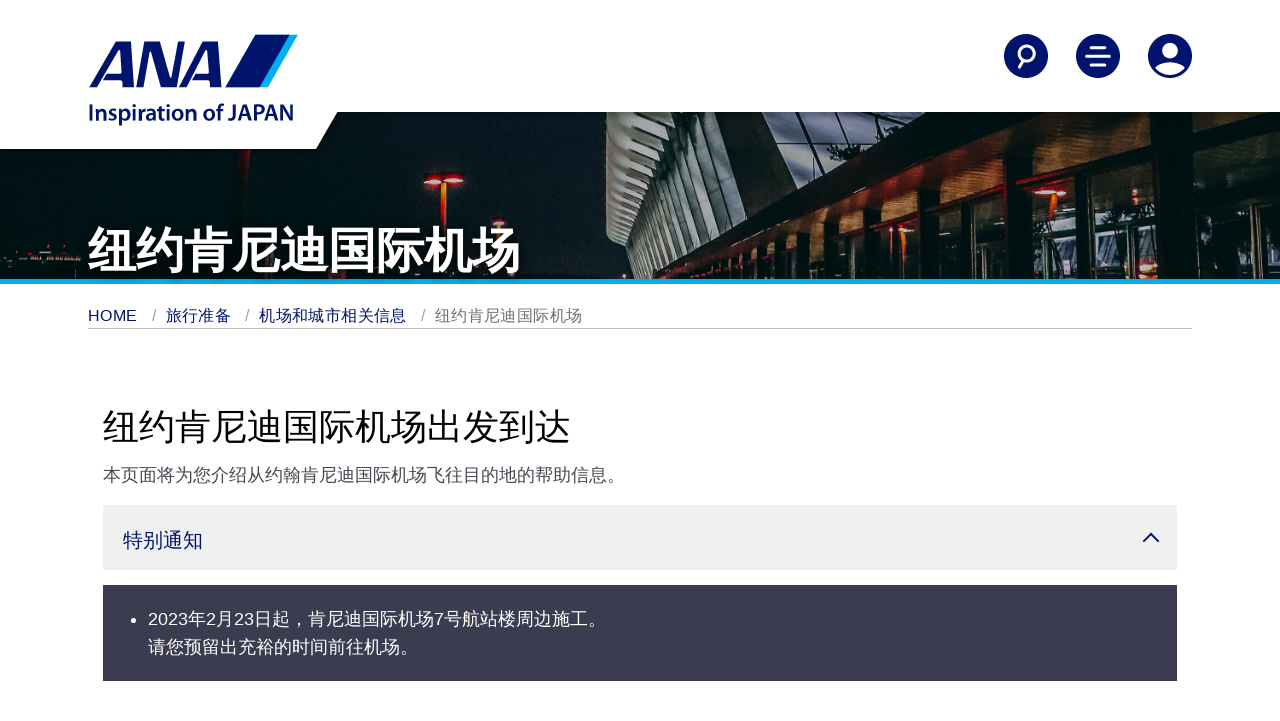

--- FILE ---
content_type: text/html;charset=utf-8
request_url: https://www.ana.co.jp/zh/cn/travel-information/airport-and-city-info/new-york/
body_size: 10801
content:
<!DOCTYPE HTML>

<html lang="zh-CN" class="zh-CN">
    <head>
    
    <meta charset="utf-8"/>
    <script defer="defer" type="text/javascript" src="https://rum.hlx.page/.rum/@adobe/helix-rum-js@%5E2/dist/micro.js" data-routing="env=prod,tier=publish,ams=All Nippon Airways" integrity="" crossorigin="anonymous" data-enhancer-version="" data-enhancer-hash=""></script>
<link rel="canonical" href="https://www.ana.co.jp/zh/cn/travel-information/airport-and-city-info/new-york/"/>
	<meta content="IE=edge" http-equiv="X-UA-Compatible"/>
    <meta name="viewport" content="width=device-width"/>
    <title>纽约肯尼迪国际机场 | 机场和城市的相关信息 | 机场 | 旅行准备 | ANA</title>

	<meta name="keywords" content="约翰肯尼迪国际机场到达航班、约翰肯尼迪国际机场出发航班"/>
	<meta name="description" content="纽约肯尼迪国际机场的出发到达信息与抵达纽约市的信息"/>
	<meta name="robots" content="index,follow"/>
	<meta name="format-detection" content="telephone=no"/>
	
    

    
    <!-- [ StyleSheet ] -->
    <!-- <link href="/content/dam/www/common-layout/css/common.css" rel="stylesheet" type="text/css" media="all"> -->
    <link href="/common-layout/css/style.css" rel="stylesheet" type="text/css" media="all"/>
    <link href="/common-layout2/css/chunk.css" rel="stylesheet" type="text/css" media="all"/>
    <link href="/common-layout2/css/InFlightEntertainmentMovie.css" rel="stylesheet" type="text/css" media="all"/>
    <link href="/common-layout2/css/OnlineCheckInTemplate.css" rel="stylesheet" type="text/css" media="all"/>
	<link href="/common-layout2/css/design.css" rel="stylesheet" type="text/css" media="all"/>
    
    <!-- [ JavaScript ] -->
    <!--<script type="text/javascript" src="/content/dam/www/common-layout2/js/InFlightEntertainmentMovie.js"></script>-->
    <script type="text/javascript" src="/common-layout/js/jquery-1.8.2.min.js"></script>
    <script type="text/javascript" src="/common-layout/js/jquery.plugins.js"></script>
    <script type="text/javascript" src="/common-layout/js/config-zh-CN.js"></script>
    <script type="text/javascript" src="/common-layout/js/utility.js"></script>
    <script type="text/javascript" src="/common-layout/js/share.js"></script>
    <script type="text/javascript" src="/common-layout/js/header.js"></script>
    <script type="text/javascript" src="/common-layout/js/component.js"></script>
    <script type="text/javascript" src="/common-layout/js/init.js"></script>
    <!--[if lt IE 10]>
    <script type="text/javascript" src="/content/dam/www/common-layout/js/placeholder.js"></script>
    <![endif]-->
    <!-- [ Unique StyleSheet / JavaScript ] -->
    <!-- cn-0093 -->
    <script type="text/javascript" charset="UTF-8" src="/common/js/com_ua.js"></script>
    <script type="text/javascript" charset="UTF-8" src="/common/js/com_optimize.js"></script>
    <!-- / cn-0093 -->
    <script type="text/javascript" src="/common/js/tealium/tealium_sync.js"></script>
    


   
    
<link rel="stylesheet" href="/etc.clientlibs/ana-cms2/clientlibs/dependencies.min.css" type="text/css">
<script src="/etc.clientlibs/ana-cms2/clientlibs/dependencies.min.js"></script>



   
    
<link rel="stylesheet" href="/etc.clientlibs/ana-cms2/clientlibs/main.min.css" type="text/css">
<script src="/etc.clientlibs/ana-cms2/clientlibs/main.min.js"></script>






    <meta property="og:url" content="https://www.ana.co.jp/zh/cn/travel-information/airport-and-city-info/new-york/"/>
    
        <meta property="og:title" content="纽约肯尼迪国际机场 | 机场和城市的相关信息 | 机场 | 旅行准备 | ANA"/>
        
    

    <meta property="og:image" content="https://www.ana.co.jp/common/image/og/default.jpg"/>
	<meta property="og:type" content="website"/>
	
        <meta property="og:description" content="纽约肯尼迪国际机场的出发到达信息与抵达纽约市的信息"/>
        
    
            
    <meta property="fb:app_id" content="157005654973894"/>
	<meta property="og:locale" content="zh_cn"/>
	<meta property="og:site_name" content="ANA 官方网站"/>
	<meta property="article:publisher" content="https://www.facebook.com/flyworld.ana/"/>
	<meta name="twitter:card" content="summary"/>
	<meta name="twitter:site" content="@FlyANA_official"/>
	<link rel="icon" href="/favicon-v2.ico"/>
	
    
    
    

    

    
    
    

    
</head>
    <body class="1column-template page basicpage">
        
        
            



            
	
		<div class="ana2-container">
            <div class="root responsivegrid">


<div class="aem-Grid aem-Grid--12 aem-Grid--default--12 ">
    
    <div class="header responsivegrid aem-GridColumn aem-GridColumn--default--12">


<div class="aem-Grid aem-Grid--12 aem-Grid--default--12 ">
    
    <div class="ANA-S001 aem-GridColumn aem-GridColumn--default--12"><div class="fullnewdesignwidth">


	<div class="template_xf_web_variation xfpage page basicpage">


<div class="aem-Grid aem-Grid--12 aem-Grid--default--12 ">
    
    <div class="ANA-xf-container aem-GridColumn aem-GridColumn--default--12">

		
        	<!-- cn-0001 -->
<header class="header">
  <div class="header__inner">
    <div class="header__logo-container">
      <a href="/zh/cn/" id="anchor_header_logo">
        <div class="header__logo">
          <img src="/common-layout2/images/ana-logo-stacked.svg" alt="ANA Inspiration of JAPAN"/>
        </div>
        <div class="header__logo_scroll">
          <img src="/common-layout2/images/ana_logo_when_scrolled.png" alt="ANA Inspiration of JAPAN"/>
        </div>
      </a>
    </div>

    <div class="header__actions">
      <ul>
        <li>
          <button aria-controls="searchNav" aria-expanded="false" aria-label="Search" class="header__nav-toggle jq-nav-toggle" lang="en">
            <svg aria-hidden="true" class="icon-search">
              <use xlink:href="/common-layout2/images/icon-sprite.svg#search"></use>
            </svg>
            <svg aria-hidden="true" class="icon-sclose">
              <use xlink:href="/common-layout2/images/icon-sprite.svg#close"></use>
            </svg>
          </button>
        </li>

        <li>
          <button aria-controls="mainNav" aria-expanded="false" aria-label="Toggle Main Nav Menu" class="header__nav-toggle jq-nav-toggle" lang="en">
            <svg aria-hidden="true" class="icon-hamburger-menu">
              <use xlink:href="/common-layout2/images/icon-sprite.svg#menu"></use>
            </svg>
            <svg aria-hidden="true" class="icon-close">
              <use xlink:href="/common-layout2/images/icon-sprite.svg#close"></use>
            </svg>
          </button>
        </li>

        <li>
          <button aria-controls="accountNav" aria-expanded="false" aria-label="Log In or Register" class="header__nav-toggle jq-nav-toggle" lang="en">
            <svg aria-hidden="true" class="icon-account">
              <use xlink:href="/common-layout2/images/icon-sprite.svg#account"></use>
            </svg>
            <svg aria-hidden="true" class="icon-tb">
              <use xlink:href="/common-layout2/images/icon-sprite.svg#close"></use>
            </svg>
          </button>
        </li>
      </ul>
    </div>
  </div>
</header>
<div class="header-nav">
  <!-- overlay -->
  <div id="cover"></div>
  <!-- / cn-0001 -->
  <div id="searchNav" aria-hidden="true" class="main-nav ">
    <div class="container-fluid">
      <div class="row">
        <form action="https://search.ana.co.jp/cn/wws/" method="get">
          <div class="col-12">

            <h3 class="nav--title"><span class="nav--header">网站内检索</span></h3>
            <div class="nav-input-text">
              <input aria-autocomplete="list" role="textbox" id="search" name="query" size="32" maxlength="250" class="textform ui-autocomplete-input" autocomplete="off" type="text" title="请输入关键词进行检索" placeholder="请输入关键词进行检索">
              <input name="encoding" value="utf-8" type="hidden">
              <input name="lang" value="zh-simplified" type="hidden">
            </div>
            <div>
              <button type="submit" class="btn btn--primary" onclick="SCClick('pc_jp_dom_header_keyword');return true;">检索</button>
            </div>

          </div>
        </form>
      </div>
    </div>
  </div>

  <div id="mainNav" aria-hidden="true" class="main-nav ">
    <div class="container-fluid">
      <div class="row">
        <div class="col-12">
          <ul class="main-nav__links">
            <li><a href="/zh/cn/plan-book/">旅行计划与机票预订</a></li>
            <li><a href="/zh/cn/travel-information/">旅行准备</a></li>
            <li><a href="/zh/cn/the-ana-experience/">ANA服务体验</a></li>
            <li><a href="/zh/cn/amc/">ANA 里程俱乐部</a></li>
            <li><a href="/zh/cn/guide/">使用介绍</a></li>
          </ul>
        </div>
      </div>
      <div class="row">
        <div class="col-12">
          <ul class="main-nav__actions">
            <li><a href="/other/int/meta/0773.html?CONNECTION_KIND=cn&LANG=c"><svg aria-hidden="true">
                  <use xlink:href="/common-layout2/images/icon-sprite.svg#book-flights">
                  </use>
                </svg>预订航班</a></li>
            <li><a href="/other/int/meta/0793.html?CONNECTION_KIND=cn&LANG=c"><svg aria-hidden="true">
                  <use xlink:href="/common-layout2/images/icon-sprite.svg#check-in">
                  </use>
                </svg>值机</a></li>
            <li><a href="/other/int/meta/0792.html?CONNECTION_KIND=cn&LANG=c"><svg aria-hidden="true">
                  <use xlink:href="/common-layout2/images/icon-sprite.svg#my-booking">
                  </use>
                </svg>预约确认</a></li>
            <li><a href="/fs/int/en/"><svg aria-hidden="true">
                  <use xlink:href="/common-layout2/images/icon-sprite.svg#flight-status">
                  </use>
                </svg>航班运行情况</a></li>
          </ul>
        </div>
      </div>
    </div>
  </div>

  <div id="accountNav" aria-hidden="true" class="main-nav ">
    <div class="container-fluid">
      <div class="row">
        <div class="col-12">
          <ul class="main-nav__links">
            <li><a href="/zh/cn/amc/">ANA 里程俱乐部</a></li>
            <li><a href="/zh/cn/search/int/mybooking.html">预约确认</a></li>
            <li><a href="/zh/cn/help/">咨询</a></li>
          </ul>
        </div>
      </div>
    </div>
  </div>
</div>
        
        


</div>

    
</div>

</div>




    

</div>
</div>

    
</div>
</div>
<div class="ANA-1611 aem-GridColumn aem-GridColumn--default--12">
	<!--ANA 1611-->
<div class="fullnewdesignwidth">
	
		<div class="txt-overlay-image">
			<picture class="txt-pc-image">
				<img alt="" src="/www2/travel-information/airport-and-city-info/ag-hero-desktop.jpg"/>
			</picture>
			<picture class="txt-tb-image">
				<img alt="" src="/www2/travel-information/airport-and-city-info/ag-hero-tablet.jpg"/>
			</picture>
			<picture class="txt-sp-image">
				<img alt="" src="/www2/travel-information/airport-and-city-info/ag-hero-mobile.jpg"/>
			</picture>
			<div class="txt-overlay-image__text-block">
				<h1 class="type--header-1 text-shadow">纽约肯尼迪国际机场</h1>
			</div>
        </div>
	
</div>
<!--/ANA 1611-->


    

</div>
<div class="ANA-0063 breadcrumb aem-GridColumn aem-GridColumn--default--12">
<!--ANA-0063 -->

     <div class="breadcrumbs">
      <ol class="breadcrumbs__items" role="list">
         <li role="listitem">
             <a href="/zh/cn/">HOME</a>
			
         </li>
       
         <li role="listitem">
             <a href="/zh/cn/travel-information/">旅行准备</a>
			
         </li>
       
         <li role="listitem">
             <a href="/zh/cn/travel-information/airport-and-city-info/">机场和城市相关信息</a>
			
         </li>
       
         <li role="listitem">
             <a>纽约肯尼迪国际机场</a>
			
         </li>
       </ol>
     </div>

<!-- / ANA-0063 -->


    

</div>
<div class="contents responsivegrid aem-GridColumn aem-GridColumn--default--12">
<div id="wrap-container" class="aem-Grid aem-Grid--12 aem-Grid--default--12 ">
    
    <div class="ANA-1606 responsivegrid aem-GridColumn--default--none aem-GridColumn aem-GridColumn--default--12 aem-GridColumn--offset--default--0">

        <div class="res-contents ">
    
    <div class="aem-Grid aem-Grid--12 aem-Grid--default--12 ">
        
        <div class="ANA-1603 title aem-GridColumn aem-GridColumn--default--12">
    <!-- ANA-1603 -->
    <div class="" style="padding-left:15px;padding-right:15px;">
        
            <h2 class="type--header-2 ">
              
                纽约肯尼迪国际机场出发到达
              
            </h2>
        
    </div>
    <!--/ANA-1603 -->


    

</div>
<div class="ANA-1604 text aem-GridColumn aem-GridColumn--default--12">
<!-- ANA-1604 -->
<div class="" style="padding-left:15px;padding-right:15px;">
    <div class="res-contents cmp-text ">
        <p>本页面将为您介绍从约翰肯尼迪国际机场飞往目的地的帮助信息。</p>

    </div>
</div>


    

<!--/ANA-1604 -->
</div>
<div class="ANA-1607 aem-GridColumn aem-GridColumn--default--12">
<!-- ANA-1607 -->
<div style="padding-left:15px;padding-right:15px;">
    <div class="res-contents">
        <div class="jq-accordion">
            
            <div></div>
        </div>
        <div class="content-wrapper cmp-accordion" data-cmp-is="accordion" data-cmp-single-expansion="false" role="list">
            <div class="jq-accordion cmp-accordion__item" data-cmp-hook-accordion="item" data-cmp-expanded role="listitem">
                
                
                
                    <div aria-controls="anchor-information" class="accordion-head cmp-accordion__button--expanded" data-cmp-hook-accordion="button" tabindex="0" role="button">
                        <h2 class="cmp-accordion__title">特别通知</h2>
                        <div class="arrow down"></div>
                    </div>
                    <div id="anchor-information" data-cmp-hook-accordion="panel" class="cmp-accordion__panel cmp-accordion__panel--expanded"><div class="ANA-1606 responsivegrid">

        <div class="res-contents ana2_bgcolor_ui-02">
    
    <div class="aem-Grid aem-Grid--12 aem-Grid--default--12 ">
        
        <div class="ANA-1604 text aem-GridColumn aem-GridColumn--default--12">
<!-- ANA-1604 -->
<div class="ana2-margin-top-S3" style="padding-left:15px;padding-right:15px;">
    <div class="res-contents cmp-text ana2_color_text-01">
        <ul>
<li>2023年2月23日起，肯尼迪国际机场7号航站楼周边施工。<br />
请您预留出充裕的时间前往机场。</li>
</ul>

    </div>
</div>


    

<!--/ANA-1604 -->
</div>

        
    </div>
</div>

</div>
</div>
                
            </div>

            
        </div>
    </div>
</div>

<!-- ANA-1607 -->
</div>
<div class="ANA-1608 aem-GridColumn aem-GridColumn--default--12"><!-- ANA-1608  -->


    <div class="res-contents cp-container cp-tab-container">
        <div class="cp-tabset cp-tabset-default">
            <div class="cp-tab-menu-box">
                <button class="cp-pulldown-select-txt cp-tab-select-txt">
                    <span class="cp-pulldown-ttl">请选择</span>
                    <i class="cp-pulldown-btn">
                        <img src="/common-layout/images/ico_pull_open.png" alt="打开" class="cp-open-btn"/>
                        <img src="/common-layout/images/ico_pull_close.png" alt="关闭" class="cp-close-btn"/>
                    </i>
                </button>
                <div class="cp-tab-menu tab-scroll-container">
                  <button class="cp-tab-btn cp-tab-btn-prev is-active" aria-label="Previous"></button>
                  <ul class="cp-tab-menu-list">
                      <li>
                          <a href="javascript:void(0);" id="anchor-airport-guide" aria-controls="anchor-airport-guide-contents" class="cp-tab-menu-btn is-selected">
                              <p><span>机场指南</span></p>
                          </a>
                      </li>
                      
                    
                      <li>
                          <a href="javascript:void(0);" id="anchor-special-guidance" aria-controls="anchor-special-guidance-contents" class="cp-tab-menu-btn">
                              <p><span>特别通知</span></p>
                          </a>
                      </li>
                      
                    </ul>
                    <button class="cp-tab-btn cp-tab-btn-next" aria-label="Next"></button>
              </div>
            </div><!-- / cp-tab-menu-box -->
            
            <div class="cp-tab-contents-list">
                
                <div id="anchor-airport-guide-contents" class="cp-tab-contents is-selected">
                    
                    <div class="res-contents cp-container">
                        


<div class="aem-Grid aem-Grid--12 aem-Grid--small--12 aem-Grid--default--12 aem-Grid--large--12 aem-Grid--medium--12 ">
    
    <div class="ANA-1603 title aem-GridColumn aem-GridColumn--default--12">
    <!-- ANA-1603 -->
    <div class="" style="padding-left:15px;padding-right:15px;">
        
            <h3 class="type--header-3 ">
              
                纽约肯尼迪国际机场介绍
              
            </h3>
        
    </div>
    <!--/ANA-1603 -->


    

</div>
<div class="ANA-1604 text aem-GridColumn aem-GridColumn--default--12">
<!-- ANA-1604 -->
<div class="" style="padding-left:15px;padding-right:15px;">
    <div class="res-contents cmp-text ">
        <p>约翰肯尼迪国际机场到达出发航站楼地图及在机场内移动的相关信息等</p>

    </div>
</div>


    

<!--/ANA-1604 -->
</div>
<div class="ANA-0020 aem-GridColumn--small--none aem-GridColumn--medium--none aem-GridColumn--offset--large--0 aem-GridColumn--default--none aem-GridColumn--offset--default--0 aem-GridColumn--large--3 aem-GridColumn--offset--medium--0 aem-GridColumn--large--none aem-GridColumn aem-GridColumn--small--12 aem-GridColumn--offset--small--0 aem-GridColumn--default--3 aem-GridColumn--medium--6">
  <!-- ANA-0020 -->
  <div class="" style="padding-left:15px;padding-right:15px;">
    <div class="res-contents button-margin">
        <ul class="res-ib-link" role="list">
            <li role="listitem">
                <a class="btn btn--primary btn-block" href="https://www.jfkairport.com" target="_blank">纽约肯尼迪国际机场网站
					          <img src="/common-layout2/images/icon_blank_WHITE.png" alt="在其他窗口打开。外部网站有可能不符合可访问性指南要求。" class="icon-blank"/>
                </a>
            </li>
        </ul>
      </div><!-- / .res-contents -->
  </div>
  <!-- ANA-0020 -->


    

</div>
<div class="ANA-1607 aem-GridColumn aem-GridColumn--default--12">
<!-- ANA-1607 -->
<div style="padding-left:15px;padding-right:15px;">
    <div class="res-contents">
        <div class="jq-accordion">
            
            <div></div>
        </div>
        <div class="content-wrapper cmp-accordion" data-cmp-is="accordion" data-cmp-single-expansion="false" role="list">
            <div class="jq-accordion cmp-accordion__item" data-cmp-hook-accordion="item" role="listitem">
                
                
                
                    <div aria-controls="anchor-arrival-terminal" class="accordion-head" data-cmp-hook-accordion="button" tabindex="0" role="button">
                        <h4 class="cmp-accordion__title">到达航站楼</h4>
                        <div class="arrow down"></div>
                    </div>
                    <div id="anchor-arrival-terminal" data-cmp-hook-accordion="panel" class="cmp-accordion__panel cmp-accordion__panel--hidden"><div class="ANA-1606 responsivegrid">

        <div class="res-contents ">
    
    <div class="aem-Grid aem-Grid--12 aem-Grid--default--12 ">
        
        <div class="ANA-1606 responsivegrid aem-GridColumn aem-GridColumn--default--12">

        <div class="res-contents ">
    
    <div class="aem-Grid aem-Grid--12 aem-Grid--small--12 aem-Grid--default--12 aem-Grid--large--12 aem-Grid--medium--12 ">
        
        <div class="ANA-0003 image aem-GridColumn--small--none aem-GridColumn--medium--none aem-GridColumn--offset--large--0 aem-GridColumn--default--none aem-GridColumn--offset--default--0 aem-GridColumn--offset--medium--0 aem-GridColumn--large--6 aem-GridColumn--large--none aem-GridColumn--medium--12 aem-GridColumn aem-GridColumn--small--12 aem-GridColumn--offset--small--0 aem-GridColumn--default--6">
<!-- ANA-0003 -->
<div class="" style="padding-left:15px;padding-right:15px;">
    
        <figure>
            <div>
                <img src="/www2/travel-information/airport-and-city-info/new-york/arrival.jpg" alt="约翰肯尼迪机场到达航站楼地图"/>
                
            </div>
            
        </figure>
    
</div>
<!--/ANA-0003 -->


    

</div>
<div class="ANA-1606 responsivegrid aem-GridColumn--small--none aem-GridColumn--medium--none aem-GridColumn--offset--large--0 aem-GridColumn--default--none aem-GridColumn--offset--default--0 aem-GridColumn--offset--medium--0 aem-GridColumn--large--6 aem-GridColumn--large--none aem-GridColumn--medium--12 aem-GridColumn aem-GridColumn--small--12 aem-GridColumn--offset--small--0 aem-GridColumn--default--6">

        <div class="res-contents ">
    
    <div class="aem-Grid aem-Grid--6 aem-Grid--small--12 aem-Grid--default--6 aem-Grid--large--6 aem-Grid--medium--12 ">
        
        <div class="ANA-1603 title aem-GridColumn--offset--medium--0 aem-GridColumn--small--none aem-GridColumn--medium--none aem-GridColumn--large--6 aem-GridColumn--medium--12 aem-GridColumn aem-GridColumn--small--12 aem-GridColumn--offset--small--0 aem-GridColumn--default--6">
    <!-- ANA-1603 -->
    <div class="" style="padding-left:15px;padding-right:15px;">
        
            <h5 class="type--header-5 ">
              
                机场地图
              
            </h5>
        
    </div>
    <!--/ANA-1603 -->


    

</div>
<div class="ANA-1604 text aem-GridColumn--offset--medium--0 aem-GridColumn--small--none aem-GridColumn--medium--none aem-GridColumn--large--6 aem-GridColumn--medium--12 aem-GridColumn aem-GridColumn--small--12 aem-GridColumn--offset--small--0 aem-GridColumn--default--6">
<!-- ANA-1604 -->
<div class="" style="padding-left:15px;padding-right:15px;">
    <div class="res-contents cmp-text ">
        <p>ANA集团承运航班到达国际航线第7航站楼。<a href="/zh/cn/travel-information/lounges/new-york/"><strong>请由此确认机场休息室</strong>的详情</a>。</p>

    </div>
</div>


    

<!--/ANA-1604 -->
</div>
<div class="ANA-1603 title aem-GridColumn--offset--medium--0 aem-GridColumn--small--none aem-GridColumn--medium--none aem-GridColumn--large--6 aem-GridColumn--medium--12 aem-GridColumn aem-GridColumn--small--12 aem-GridColumn--offset--small--0 aem-GridColumn--default--6">
    <!-- ANA-1603 -->
    <div class="" style="padding-left:15px;padding-right:15px;">
        
            <h5 class="type--header-5 ">
              
                到达时
              
            </h5>
        
    </div>
    <!--/ANA-1603 -->


    

</div>
<div class="ANA-1604 text aem-GridColumn--offset--medium--0 aem-GridColumn--small--none aem-GridColumn--medium--none aem-GridColumn--large--6 aem-GridColumn--medium--12 aem-GridColumn aem-GridColumn--small--12 aem-GridColumn--offset--small--0 aem-GridColumn--default--6">
<!-- ANA-1604 -->
<div class="" style="padding-left:15px;padding-right:15px;">
    <div class="res-contents cmp-text ">
        <ul>
<li>请出示护照。</li>
<li>请浏览<strong><a href="/zh/cn/travel-information/airport-and-city-info/new-york/#anchor-special-guidance">特别通知</a></strong> ，了解旅客从美国境外入境美国时适用的特别入境规则。</li>
</ul>

    </div>
</div>


    

<!--/ANA-1604 -->
</div>
<div class="ANA-1603 title aem-GridColumn--offset--medium--0 aem-GridColumn--small--none aem-GridColumn--medium--none aem-GridColumn--large--6 aem-GridColumn--medium--12 aem-GridColumn aem-GridColumn--small--12 aem-GridColumn--offset--small--0 aem-GridColumn--default--6">
    <!-- ANA-1603 -->
    <div class="" style="padding-left:15px;padding-right:15px;">
        
            <h5 class="type--header-5 ">
              
                海关
              
            </h5>
        
    </div>
    <!--/ANA-1603 -->


    

</div>
<div class="ANA-1604 text aem-GridColumn--offset--medium--0 aem-GridColumn--small--none aem-GridColumn--medium--none aem-GridColumn--large--6 aem-GridColumn--medium--12 aem-GridColumn aem-GridColumn--small--12 aem-GridColumn--offset--small--0 aem-GridColumn--default--6">
<!-- ANA-1604 -->
<div class="" style="padding-left:15px;padding-right:15px;">
    <div class="res-contents cmp-text ">
        <p>行李检查</p>

    </div>
</div>


    

<!--/ANA-1604 -->
</div>
<div class="ANA-1603 title aem-GridColumn--offset--medium--0 aem-GridColumn--small--none aem-GridColumn--medium--none aem-GridColumn--large--6 aem-GridColumn--medium--12 aem-GridColumn aem-GridColumn--small--12 aem-GridColumn--offset--small--0 aem-GridColumn--default--6">
    <!-- ANA-1603 -->
    <div class="" style="padding-left:15px;padding-right:15px;">
        
            <h5 class="type--header-5 ">
              
                通知
              
            </h5>
        
    </div>
    <!--/ANA-1603 -->


    

</div>
<div class="ANA-0102-1 aem-GridColumn--large--6 aem-GridColumn--medium--12 aem-GridColumn aem-GridColumn--small--12 aem-GridColumn--default--6">
    <!-- ANA-0102-1-->
    <div style="padding-left:15px;padding-right:15px;">
    <div class="res-contents cp-container cp-list-container">
        <ul role="list" class="list-ul list-style-hyphen list-mt-normal">
            <li role="listitem" class="bullet">
				
                飞往美国的旅客，须在出发前取得入境认证。<br />
详情请查看“<strong><a href="/zh/cn/travel-information/special-guidance-for-each-country/us-esta/">关于入境美国的ESTA申请</a></strong>”。
                
            </li>
        
            <li role="listitem" class="bullet">
				
                亦提供其他美国海关及边境保卫局（CBP）和美国联邦运输安全管理局（TSA）负责的各种项目。<br />
通过使用这些项目，可以简化入境美国的手续、简化海关检查以及安检手续，亦可减少等待时间。<br />
项目内容请参照以下详情页面。
                
                    


<div class="aem-Grid aem-Grid--12 aem-Grid--default--12 ">
    
    <div class="ANA-0102-2 aem-GridColumn aem-GridColumn--default--12">
    <!-- ANA-0102-2 -->
    <div style="padding-left:15px;padding-right:15px;">
    <ul role="list" class="res-contents list-ul list-style-hyphen list-mt-normal">
        <li role="listitem" class="bullet">
            
            <strong><a href="/zh/cn/travel-information/special-guidance-for-each-country/mobile-passport-control-us/">关于Mobile Passport Control（移动护照检查）</a></strong>
            
        </li>
    
        <li role="listitem" class="bullet">
            
            <strong><a href="/zh/cn/travel-information/special-guidance-for-each-country/global-entry/">关于Global Entry</a></strong>
            
        </li>
    
        <li role="listitem" class="bullet">
            
            <strong><a href="/zh/cn/travel-information/special-guidance-for-each-country/us-tsa-pre/">关于TSA PreCheck®（TSA预先审查程序）</a></strong>
            
        </li>
    </ul>
    </div>
    <!--/ANA-0102-2 -->


    

</div>

    
</div>

                
            </li>
        </ul>
    </div>
    </div>
    <!--/ANA-0102-1 -->


    

</div>

        
    </div>
</div>

</div>

        
    </div>
</div>

</div>

        
    </div>
</div>

</div>
</div>
                
            </div>
<div class="jq-accordion cmp-accordion__item" data-cmp-hook-accordion="item" role="listitem">
                
                
                
                    <div aria-controls="anchor-departure-terminal" class="accordion-head" data-cmp-hook-accordion="button" tabindex="0" role="button">
                        <h4 class="cmp-accordion__title">出发航站楼</h4>
                        <div class="arrow down"></div>
                    </div>
                    <div id="anchor-departure-terminal" data-cmp-hook-accordion="panel" class="cmp-accordion__panel cmp-accordion__panel--hidden"><div class="ANA-1606 responsivegrid">

        <div class="res-contents ">
    
    <div class="aem-Grid aem-Grid--12 aem-Grid--default--12 ">
        
        <div class="ANA-1606 responsivegrid aem-GridColumn aem-GridColumn--default--12">

        <div class="res-contents ">
    
    <div class="aem-Grid aem-Grid--12 aem-Grid--small--12 aem-Grid--default--12 aem-Grid--large--12 aem-Grid--medium--12 ">
        
        <div class="ANA-0003 image aem-GridColumn--small--none aem-GridColumn--medium--none aem-GridColumn--offset--large--0 aem-GridColumn--default--none aem-GridColumn--offset--default--0 aem-GridColumn--offset--medium--0 aem-GridColumn--large--6 aem-GridColumn--large--none aem-GridColumn--medium--12 aem-GridColumn aem-GridColumn--small--12 aem-GridColumn--offset--small--0 aem-GridColumn--default--6">
<!-- ANA-0003 -->
<div class="" style="padding-left:15px;padding-right:15px;">
    
        <figure>
            <div>
                <img src="/www2/travel-information/airport-and-city-info/new-york/departure_2305.jpg" alt="约翰肯尼迪机场出发航站楼地图"/>
                
            </div>
            
        </figure>
    
</div>
<!--/ANA-0003 -->


    

</div>
<div class="ANA-1606 responsivegrid aem-GridColumn--small--none aem-GridColumn--medium--none aem-GridColumn--offset--large--0 aem-GridColumn--default--none aem-GridColumn--offset--default--0 aem-GridColumn--offset--medium--0 aem-GridColumn--large--6 aem-GridColumn--large--none aem-GridColumn--medium--12 aem-GridColumn aem-GridColumn--small--12 aem-GridColumn--offset--small--0 aem-GridColumn--default--6">

        <div class="res-contents ">
    
    <div class="aem-Grid aem-Grid--6 aem-Grid--small--12 aem-Grid--default--6 aem-Grid--large--6 aem-Grid--medium--12 ">
        
        <div class="ANA-1603 title aem-GridColumn--offset--medium--0 aem-GridColumn--small--none aem-GridColumn--medium--none aem-GridColumn--large--6 aem-GridColumn--medium--12 aem-GridColumn aem-GridColumn--small--12 aem-GridColumn--offset--small--0 aem-GridColumn--default--6">
    <!-- ANA-1603 -->
    <div class="" style="padding-left:15px;padding-right:15px;">
        
            <h5 class="type--header-5 ">
              
                机场地图
              
            </h5>
        
    </div>
    <!--/ANA-1603 -->


    

</div>
<div class="ANA-1604 text aem-GridColumn--offset--medium--0 aem-GridColumn--small--none aem-GridColumn--medium--none aem-GridColumn--large--6 aem-GridColumn--medium--12 aem-GridColumn aem-GridColumn--small--12 aem-GridColumn--offset--small--0 aem-GridColumn--default--6">
<!-- ANA-1604 -->
<div class="" style="padding-left:15px;padding-right:15px;">
    <div class="res-contents cmp-text ">
        <ul>
<li>请由此查看<strong><a href="/zh/cn/travel-information/lounges/new-york/">机场休息室</a></strong>详情。</li>
</ul>

    </div>
</div>


    

<!--/ANA-1604 -->
</div>
<div class="ANA-1603 title aem-GridColumn--offset--medium--0 aem-GridColumn--small--none aem-GridColumn--medium--none aem-GridColumn--large--6 aem-GridColumn--medium--12 aem-GridColumn aem-GridColumn--small--12 aem-GridColumn--offset--small--0 aem-GridColumn--default--6">
    <!-- ANA-1603 -->
    <div class="" style="padding-left:15px;padding-right:15px;">
        
            <h5 class="type--header-5 ">
              
                登机手续
              
            </h5>
        
    </div>
    <!--/ANA-1603 -->


    

</div>
<div class="ANA-1604 text aem-GridColumn--offset--medium--0 aem-GridColumn--small--none aem-GridColumn--medium--none aem-GridColumn--large--6 aem-GridColumn--medium--12 aem-GridColumn aem-GridColumn--small--12 aem-GridColumn--offset--small--0 aem-GridColumn--default--6">
<!-- ANA-1604 -->
<div class="" style="padding-left:15px;padding-right:15px;">
    <div class="res-contents cmp-text ">
        <ul>
<li>请出示护照和机票。</li>
<li>出发当天登机口可能会有变更，请在机场进行确认。</li>
<li>请由此查看<strong><a href="/zh/cn/travel-information/check-in/">ANA国际机场值机柜台的开放时间</a></strong>。</li>
</ul>

    </div>
</div>


    

<!--/ANA-1604 -->
</div>
<div class="ANA-1603 title aem-GridColumn--offset--medium--0 aem-GridColumn--small--none aem-GridColumn--medium--none aem-GridColumn--large--6 aem-GridColumn--medium--12 aem-GridColumn aem-GridColumn--small--12 aem-GridColumn--offset--small--0 aem-GridColumn--default--6">
    <!-- ANA-1603 -->
    <div class="" style="padding-left:15px;padding-right:15px;">
        
            <h5 class="type--header-5 ">
              
                优先安检处：Priority
              
            </h5>
        
    </div>
    <!--/ANA-1603 -->


    

</div>
<div class="ANA-1603 title aem-GridColumn--offset--medium--0 aem-GridColumn--small--none aem-GridColumn--medium--none aem-GridColumn--large--6 aem-GridColumn--medium--12 aem-GridColumn aem-GridColumn--small--12 aem-GridColumn--offset--small--0 aem-GridColumn--default--6">
    <!-- ANA-1603 -->
    <div class="" style="padding-left:15px;padding-right:15px;">
        
            <h6 class="type--header-6 ">
              
                适用旅客
              
            </h6>
        
    </div>
    <!--/ANA-1603 -->


    

</div>
<div class="ANA-1604 text aem-GridColumn--offset--medium--0 aem-GridColumn--small--none aem-GridColumn--medium--none aem-GridColumn--large--6 aem-GridColumn--medium--12 aem-GridColumn aem-GridColumn--small--12 aem-GridColumn--offset--small--0 aem-GridColumn--default--6">
<!-- ANA-1604 -->
<div class="" style="padding-left:15px;padding-right:15px;">
    <div class="res-contents cmp-text ">
        <ul>
<li>TSA PreCheck®会员</li>
<li>乘坐头等舱的旅客</li>
<li>乘坐公务舱的旅客</li>
</ul>
<ul class="none-style">
<li>* 乘坐NH159航班出发的旅客，请在值机完成之后，<strong>至少在航班出发前60分钟</strong>通过安检。另外，<strong>一旦离开候机区，将无法再次进入，</strong>敬请注意。</li>
</ul>

    </div>
</div>


    

<!--/ANA-1604 -->
</div>

        
    </div>
</div>

</div>

        
    </div>
</div>

</div>

        
    </div>
</div>

</div>
</div>
                
            </div>
<div class="jq-accordion cmp-accordion__item" data-cmp-hook-accordion="item" role="listitem">
                
                
                
                    <div aria-controls="anchor-transit-terminal" class="accordion-head" data-cmp-hook-accordion="button" tabindex="0" role="button">
                        <h4 class="cmp-accordion__title">转机</h4>
                        <div class="arrow down"></div>
                    </div>
                    <div id="anchor-transit-terminal" data-cmp-hook-accordion="panel" class="cmp-accordion__panel cmp-accordion__panel--hidden"><div class="ANA-1606 responsivegrid">

        <div class="res-contents ">
    
    <div class="aem-Grid aem-Grid--12 aem-Grid--default--12 ">
        
        <div class="ANA-1606 responsivegrid aem-GridColumn aem-GridColumn--default--12">

        <div class="res-contents ">
    
    <div class="aem-Grid aem-Grid--12 aem-Grid--small--12 aem-Grid--default--12 aem-Grid--large--12 aem-Grid--medium--12 ">
        
        <div class="ANA-0003 image aem-GridColumn--small--none aem-GridColumn--medium--none aem-GridColumn--offset--large--0 aem-GridColumn--default--none aem-GridColumn--offset--default--0 aem-GridColumn--offset--medium--0 aem-GridColumn--large--6 aem-GridColumn--large--none aem-GridColumn--medium--12 aem-GridColumn aem-GridColumn--small--12 aem-GridColumn--offset--small--0 aem-GridColumn--default--6">
<!-- ANA-0003 -->
<div class="" style="padding-left:15px;padding-right:15px;">
    
        <figure>
            <div>
                <img src="/www2/travel-information/airport-and-city-info/new-york/transit-from-ana_2306.jpg" alt="在约翰肯尼迪机场从ANA转乘其他航空公司的路线图"/>
                
            </div>
            
        </figure>
    
</div>
<!--/ANA-0003 -->


    

</div>
<div class="ANA-1606 responsivegrid aem-GridColumn--small--none aem-GridColumn--medium--none aem-GridColumn--offset--large--0 aem-GridColumn--default--none aem-GridColumn--offset--default--0 aem-GridColumn--offset--medium--0 aem-GridColumn--large--6 aem-GridColumn--large--none aem-GridColumn--medium--12 aem-GridColumn aem-GridColumn--small--12 aem-GridColumn--offset--small--0 aem-GridColumn--default--6">

        <div class="res-contents ">
    
    <div class="aem-Grid aem-Grid--6 aem-Grid--small--12 aem-Grid--default--6 aem-Grid--large--6 aem-Grid--medium--12 ">
        
        <div class="ANA-1603 title aem-GridColumn--offset--medium--0 aem-GridColumn--small--none aem-GridColumn--medium--none aem-GridColumn--large--6 aem-GridColumn--medium--12 aem-GridColumn aem-GridColumn--small--12 aem-GridColumn--offset--small--0 aem-GridColumn--default--6">
    <!-- ANA-1603 -->
    <div class="" style="padding-left:15px;padding-right:15px;">
        
            <h5 class="type--header-5 ">
              
                从ANA转乘其他航空公司的乘客
              
            </h5>
        
    </div>
    <!--/ANA-1603 -->


    

</div>

        
    </div>
</div>

</div>

        
    </div>
</div>

</div>
<div class="ANA-1606 responsivegrid aem-GridColumn aem-GridColumn--default--12">

        <div class="res-contents ">
    
    <div class="aem-Grid aem-Grid--12 aem-Grid--small--12 aem-Grid--default--12 aem-Grid--large--12 aem-Grid--medium--12 ">
        
        <div class="ANA-0003 image aem-GridColumn--small--none aem-GridColumn--medium--none aem-GridColumn--offset--large--0 aem-GridColumn--default--none aem-GridColumn--offset--default--0 aem-GridColumn--offset--medium--0 aem-GridColumn--large--6 aem-GridColumn--large--none aem-GridColumn--medium--12 aem-GridColumn aem-GridColumn--small--12 aem-GridColumn--offset--small--0 aem-GridColumn--default--6">
<!-- ANA-0003 -->
<div class="" style="padding-left:15px;padding-right:15px;">
    
        <figure>
            <div>
                <img src="/www2/travel-information/airport-and-city-info/new-york/transit-from-other-airlines_2306.jpg" alt="在约翰肯尼迪机场从其他航空公司转乘ANA的路线图"/>
                
            </div>
            
        </figure>
    
</div>
<!--/ANA-0003 -->


    

</div>
<div class="ANA-1606 responsivegrid aem-GridColumn--small--none aem-GridColumn--medium--none aem-GridColumn--offset--large--0 aem-GridColumn--default--none aem-GridColumn--offset--default--0 aem-GridColumn--offset--medium--0 aem-GridColumn--large--6 aem-GridColumn--large--none aem-GridColumn--medium--12 aem-GridColumn aem-GridColumn--small--12 aem-GridColumn--offset--small--0 aem-GridColumn--default--6">

        <div class="res-contents ">
    
    <div class="aem-Grid aem-Grid--6 aem-Grid--small--12 aem-Grid--default--6 aem-Grid--large--6 aem-Grid--medium--12 ">
        
        <div class="ANA-1603 title aem-GridColumn--offset--medium--0 aem-GridColumn--small--none aem-GridColumn--medium--none aem-GridColumn--large--6 aem-GridColumn--medium--12 aem-GridColumn aem-GridColumn--small--12 aem-GridColumn--offset--small--0 aem-GridColumn--default--6">
    <!-- ANA-1603 -->
    <div class="" style="padding-left:15px;padding-right:15px;">
        
            <h5 class="type--header-5 ">
              
                从其他航空公司转乘ANA
              
            </h5>
        
    </div>
    <!--/ANA-1603 -->


    

</div>

        
    </div>
</div>

</div>

        
    </div>
</div>

</div>

        
    </div>
</div>

</div>
</div>
                
            </div>

            
        </div>
    </div>
</div>

<!-- ANA-1607 -->
</div>

    
</div>

                    </div>
                </div><!-- / cp-tab-contents -->
            
                
                <div id="anchor-special-guidance-contents" class="cp-tab-contents">
                    
                    <div class="res-contents cp-container">
                        


<div class="aem-Grid aem-Grid--12 aem-Grid--default--12 ">
    
    <div class="ANA-1603 title aem-GridColumn aem-GridColumn--default--12">
    <!-- ANA-1603 -->
    <div class="" style="padding-left:15px;padding-right:15px;">
        
            <h3 class="type--header-3 ">
              
                纽约肯尼迪国际机场简介
              
            </h3>
        
    </div>
    <!--/ANA-1603 -->


    

</div>
<div class="ANA-1603 title aem-GridColumn aem-GridColumn--default--12">
    <!-- ANA-1603 -->
    <div class="" style="padding-left:15px;padding-right:15px;">
        
            <h4 class="type--header-4 ">
              
                前往美国旅行前
              
            </h4>
        
    </div>
    <!--/ANA-1603 -->


    

</div>
<div class="ANA-1604 text aem-GridColumn aem-GridColumn--default--12">
<!-- ANA-1604 -->
<div class="" style="padding-left:15px;padding-right:15px;">
    <div class="res-contents cmp-text ">
        <p>赴美时，除提交护照信息外，入境时还有义务提交以下资料。</p>
<p><strong>关于电子入境认证系统（ESTA）：</strong></p>
<p>使用免签证计划（参看下述）赴美的旅客，需事先通过<strong><a href="https://esta.cbp.dhs.gov/" target="_blank">电子入境认证系统-ESTA-（收费）</a></strong> 取得入境认证。</p>
<ul>
<li>必须在办理搭乘美国航班登机手续之前完成ESTA手续。未进行入境认证的旅客不可登机。</li>
<li>对于希望通过ESTA入境美国的旅客，美国当局强烈呼吁其在赴美前72小时以上提出申请。</li>
<li>经由美国前往第三国时，亦需要申请ESTA。</li>
</ul>
<p><strong>关于航班安全计划：</strong></p>
<p>根据航班安全计划之规定，旅客在出发前72小时（出发前72小时以后订票时的订票时间），有义务提供护照上记载的姓名、出生日期和性别信息。</p>

    </div>
</div>


    

<!--/ANA-1604 -->
</div>
<div class="ANA-1603 title aem-GridColumn aem-GridColumn--default--12">
    <!-- ANA-1603 -->
    <div class="" style="padding-left:15px;padding-right:15px;">
        
            <h4 class="type--header-4 ">
              
                免签证计划的相关内容
              
            </h4>
        
    </div>
    <!--/ANA-1603 -->


    

</div>
<div class="ANA-1604 text aem-GridColumn aem-GridColumn--default--12">
<!-- ANA-1604 -->
<div class="" style="padding-left:15px;padding-right:15px;">
    <div class="res-contents cmp-text ">
        <p>美国免签证计划（Visa Waiver Program、VWP）是指拥有特定国籍的人员在赴美时，若以旅游及商务为目的，则允许免签证停留90天以内的计划。</p>
<p>旅客在出发前应取得ESTA认证，同时应满足所有<strong><a href="https://travel.state.gov/content/travel/en/us-visas/tourism-visit/visa-waiver-program.html" target="_blank">该计划的条件</a></strong>。</p>
<ul>
<li>希望签发护照签证时，也可申请“visitor (B) visa”。</li>
</ul>
<p><strong>免签证计划加盟国</strong></p>
<ul>
<li>安道尔</li>
<li>澳大利亚</li>
<li>奥地利</li>
<li>比利时</li>
<li>文莱</li>
<li>智利</li>
<li>克罗地亚</li>
<li>捷克</li>
<li>丹麦</li>
<li>爱沙尼亚</li>
<li>芬兰</li>
<li>法国</li>
<li>德国</li>
<li>希腊</li>
<li>匈牙利</li>
<li>冰岛</li>
<li>爱尔兰</li>
<li>意大利</li>
<li>日本</li>
<li>拉脱维亚</li>
<li>列支敦士登</li>
<li>立陶宛</li>
<li>卢森堡</li>
<li>马耳他</li>
<li>摩纳哥</li>
<li>荷兰</li>
<li>新西兰</li>
<li>挪威</li>
<li>波兰</li>
<li>葡萄牙</li>
<li>圣马力诺</li>
<li>新加坡</li>
<li>斯洛伐克</li>
<li>斯洛文尼亚</li>
<li>韩国</li>
<li>西班牙</li>
<li>瑞典</li>
<li>瑞士</li>
<li>中国台湾*</li>
<li>英国*</li>
</ul>
<ul class="none-style">
<li>* 请参阅<strong><a href="https://travel.state.gov/content/travel/en/us-visas/tourism-visit/visa-waiver-program.html" target="_blank">“免签证计划的使用条件”</a></strong>。</li>
</ul>
<p><strong>关于免签证计划使用条件的变更</strong></p>
<p>本次我们对免签证计划进行了修订，符合以下条件的旅客将无法使用本计划。符合以下条件时需申请非移民签证。</p>
<ul>
<li>拥有免签证计划加盟国的国籍，2011年3月1日以后前往或在伊朗、伊拉克、苏丹、叙利亚、利比亚、索马里、也门停留的人员。</li>
<li>拥有免签证计划加盟国的国籍和伊朗、伊拉克、苏丹或叙利亚任一国籍的双重国籍人员。</li>
</ul>
<p>但是，上述入境目的若为执行国际、地区及地方政府机关的公务、记者报道、在伊朗/伊拉克进行合法的商务活动时，可通过个别审查免签证。免签证的详情请向就近的美国大使馆或领事馆咨询。</p>

    </div>
</div>


    

<!--/ANA-1604 -->
</div>
<div class="ANA-1603 title aem-GridColumn aem-GridColumn--default--12">
    <!-- ANA-1603 -->
    <div class="" style="padding-left:15px;padding-right:15px;">
        
            <h4 id="anchor001" class="type--header-4 ">
              
                提交旅客信息的义务
              
            </h4>
        
    </div>
    <!--/ANA-1603 -->


    

</div>
<div class="ANA-1604 text aem-GridColumn aem-GridColumn--default--12">
<!-- ANA-1604 -->
<div class="" style="padding-left:15px;padding-right:15px;">
    <div class="res-contents cmp-text ">
        <p>美利坚合众国运输安全管理局（TSA）要求全体赴美游客，有义务在出发前72小时内提供以下信息。</p>
<ul>
<li>全名（护照上登记的姓名）</li>
<li>出生日期（公历）</li>
<li>性别</li>
<li>Redress Number（仅限持有者）<ul>
<li>这是美国国土安全部（DHS）发放的代码，是为了补救旅客因与恐怖份子同名同姓等各种原因，而被列入观察名单所造成之错误。</li>
<li>有时需要向TRIP（游客申诉调查计划Traveler Redress Inquiry Program）申请取得游客身份识别码（Redress Number）。</li>
</ul>
</li>
<li>持有Known Traveler Number的旅客登记该号码。<ul>
<li>Known Traveler Number是指为Global Entry Program等可信旅行计划人员发放的PASS ID。持有此ID的旅客适用于TSA PreCheck®（TSA预先安检计划）。</li>
<li>本计划的适用旅客，可在美国机场安检审查时，通过专用通道快速办理手续，不要求旅客脱掉鞋子、皮带及薄外套，亦无需上交笔记本电脑及液体等。另外，与适用旅客同行的12岁以下儿童亦可使用专用通道。<strong><a href="https://www.tsa.gov/precheck" target="_blank">请参考此处了解TSA PreCheck®详情。</a></strong></li>
</ul>
</li>
</ul>

    </div>
</div>


    

<!--/ANA-1604 -->
</div>
<div class="ANA-1603 title aem-GridColumn aem-GridColumn--default--12">
    <!-- ANA-1603 -->
    <div class="" style="padding-left:15px;padding-right:15px;">
        
            <h4 class="type--header-4 ">
              
                关于加强电子设备类的安全检查
              
            </h4>
        
    </div>
    <!--/ANA-1603 -->


    

</div>
<div class="ANA-1604 text aem-GridColumn aem-GridColumn--default--12">
<!-- ANA-1604 -->
<div class="" style="padding-left:15px;padding-right:15px;">
    <div class="res-contents cmp-text ">
        <p>美国航线新增了对电子设备类进行安检的安保强化手续。根据TSA规则，在登机口对部分电子设备类实施安检。</p>

    </div>
</div>


    

<!--/ANA-1604 -->
</div>

    
</div>

                    </div>
                </div><!-- / cp-tab-contents -->
            </div><!-- / cp-tab-contents-list -->
        </div><!-- / cp-tab-container -->
    </div><!-- / cp-container -->


    

<!-- /ANA-1608 -->
</div>

        
    </div>
</div>

</div>

    
</div>
</div>
<div class="footer responsivegrid aem-GridColumn aem-GridColumn--default--12">


<div class="aem-Grid aem-Grid--12 aem-Grid--default--12 ">
    
    <div class="ANA-S002 aem-GridColumn aem-GridColumn--default--12"><div class="fullnewdesignwidth">


   <div class="template_xf_web_variation xfpage page basicpage">


<div class="aem-Grid aem-Grid--12 aem-Grid--default--12 ">
    
    <div class="ANA-xf-container aem-GridColumn aem-GridColumn--default--12">

		
        	<!-- cn-0001 -->
<footer id="footer">
    <div class="container-fluid">
        <div class="row border border-top-0 border-left-0 border-right-0 border-dark">
            <section>
                <div class="col-sm-12 col-lg-3 pb-5">
                    <ul class="m-0">
                        <li class="mb-3"><a href="/zh/cn/the-ana-experience/about-ana/">关于ANA</a></li>
                        <li class="mb-3"><a href="/zh/cn/plan-book/where-we-travel/">通航城市</a></li>
                        <li class="mb-3"><a href="/zh/cn/the-ana-experience/">ANA服务体验</a></li>
                        <li><a href="/zh/cn/amc/">ANA里程俱乐部</a></li>
                    </ul>
                </div>
                <div class="col-sm-12 col-lg-3 pb-5">
                    <ul class="m-0">
                        <li class="mb-3"><a href="/zh/cn/help/">咨询</a></li>
                        <li class="mb-3"><a href="/zh/cn/help/tech/">技术咨询 (推荐环境)</a></li>
                        <li class="mb-3"><a href="/zh/cn/sitemap/">网站导航</a></li>
                    </ul>
                </div>
                <div class="col-sm-12 col-lg-3 pb-5">
                    <ul class="m-0">
                        <li class="mb-3"><a href="/zh/cn/plan-book/customer-service-plan/">旅客服务计划 / 涉中国大陆航线运输总条件补充条款</a></li>
                        <li class="mb-3"><a href="/zh/cn/siteinfo/conditions-of-carriage/summary/">运输条款</a></li>
                    </ul>
                </div>
                <div class="col-sm-12 col-lg-3 pb-5">
                    <ul class="m-0">
                        <li class="mb-3"><a href="/group/en/about-us/" target="_blank">关于ANA集团</a></li>
                        <li class="mb-3"><a href="/group/en/companies/" target="_blank">集团企业一览</a></li>
                        <li class="mb-3"><a href="/group/en/investors/" target="_blank">股东・投资者信息</a></li>
                        <li class="mb-3"><a href="/group/en/pr/" target="_blank">全日空资讯</a></li>
                        <li><a href="/zh/cn/share/about_ana/employ/">人才招聘</a></li>
                    </ul>
                </div>
            </section>
        </div>
        <div class="row d-flex align-items-end justify-content-between">
            <div class="col-sm-12 mt-auto">
<!--
                <section>
                    <ul class="d-flex ml-0 mt-5 mb-5">
                        <li class="mr-2">
                            <a href="http://www.weibo.com/allnipponairways" target="_blank">
                                <img src="/content/dam/www/_shared-wws/images/ico_sns_weibo.png" alt="weibo">
                            </a>
                        </li>
                        <li class="mr-2">
                            <a href="/content/www2/zh/cn/plan-book/promotions/sns-info-wc/">
                                <img src="/content/dam/www/_shared-wws/images/ico_sns_wechatapp.png" alt="wechat">
                            </a>
                        </li>
                    </ul>
                </section>
-->
                <section>
                    <ul class="mt-5">
                        <li>
                            <p class="mb-3"><a href="https://www.ana.co.jp/asw/LocaleSelectServlet" target="_blank">简体中文 | China (请选择城市及语言)</a></p>
                            <br>
                        </li>
                        <li>
                            <p><a href="/wws/privacy/c/ana.html" target="_blank">隐私条款</a></p>
                        </li>
                        <li>
                            <p><a href="/wws/cookiepolicy/c/" target="_blank">Cookie政策</a></p>
                        </li>
                        <li>
                            <p><a href="/wws/terms/c/" target="_blank">网站使用条款</a></p>
                            <br>
                        </li>
                    </ul>
                </section>
                <p>如果是外部网站，可能无法使用无障碍指南。</p> 
                <br>              
            </div>
        </div>
        <div class="row d-flex align-items-end justify-content-between">
            <div class="col-sm-12 col-md-6 mt-auto">
                <p><span lang="en">Copyright</span> © ANA | ANA X</p>
            </div>
            <div class="col-sm-12 col-md-6 text-left text-md-right p-r-0">
                <a href="http://www.staralliance.com/zh/home" target="_blank">
                    <img src="/common-layout2/images/a-star-alliance-member.svg" alt="A Star Alliance Member" class="footer__star-alliance">
                </a>
            </div>
        </div>
    </div>
</footer>
<!-- / cn-0001 -->
        
        


</div>

    
</div>

</div>




    

</div>
</div>
<div class="ANA-S003 aem-GridColumn aem-GridColumn--default--12">

   <div class="template_xf_web_variation xfpage page basicpage">
    <div class="ASW-xf-container section">



         <!-- [SiteCatalyst.WWS.MULTI.GLOBAL.CN] -->
<script language="JavaScript" type="text/javascript"><!--

 var userAgent = new UserAgent();

 if (userAgent.isSmartPhoneView()) {
  // SP
  SiteCatalystReportSuites = "CONTENTS";
  SiteCatalystCharSet = "UTF-8";
  SiteCatalystChannel = "CN";
  SCFile = "SiteCatalystFilePath_SP.js";
 } else {
  // PC
  SiteCatalystReportSuites = "GLOBAL";
  SiteCatalystCharSet = "UTF-8";
  SiteCatalystChannel = "CN";
  SCFile = "SiteCatalystFilePath.js";
 }

 if (typeof(strSCodePath) === "undefined") strSCodePath = "";
 if (typeof(strSCodeToPaste) === "undefined") strSCodeToPaste = "";

 if (userAgent.isSmartPhoneView()) {
  // SP Only
  document.write('\
   <!--SiteCatalyst----------------------------------------------------------------------->\
   <!-- SiteCatalyst code version: H.2.\ -->\
   <!--Copyright 1997-2005 Omniture, Inc. More info available at http://www.omniture.com -->\
   <script type="text/javascript" src="/wws/js/' + SCFile +'"></scr'+'ipt>\
  ');
 } else {
  // PC Only
  document.write('\
   <!--SiteCatalyst----------------------------------------------------------------------->\
   <!-- SiteCatalyst code version: H.2.\ -->\
   <!--Copyright 1997-2005 Omniture, Inc. More info available at http://www.omniture.com -->\
   <script type="text/javascript" src="/wws/js/' + SCFile +'"></scr'+'ipt>\
  ');
 }
--></script>

<script language="JavaScript" type="text/javascript"><!--

 var userAgent = new UserAgent();

 document.write('\
  <script language="JavaScript">\
  docu'+'ment.write("<script type=\'text/javascript\' src=\'" + strSCodePath +"\'></scri"+"pt>");\
  docu'+'ment.write("<script type=\'text/javascript\' src=\'" + strSCodeToPaste +"\'></scri"+"pt>");\
  </scr'+'ipt>\
 ');

 if (navigator.appVersion.indexOf('MSIE')>=0) document.write(unescape('%3C')+'\!-'+'-');

 document.write('\
  <script language="JavaScript"><!--\n\
  function SCClick(LinkName){\n\
   var s=s_gi(s_account);\n\
   s.linkTrackVars="prop7,eVar7,prop13,prop14";\n\
   s.prop7  = LinkName;\n\
   s.eVar7  = LinkName;\n\
   s.prop13 = SiteCatalystCookie0;\n\
   s.prop14 = SiteCatalystDateTimeSec;\n\
   s.tl(this,"o",LinkName);\n\
  }\n\
  //--></scr'+'ipt>\n\
 ');

 document.write('\
  <!-- End SiteCatalyst code version: H.2. -->\
  <!--SiteCatalyst----------------------------------------------------------------------->\
 ');

  document.write('\
   <!-- Google Tag Manager -->\
   <noscript><iframe src="//www.googletagmanager.com/ns.html?id=GTM-M9XK" height="0" width="0" style="display:none;visibility:hidden"></iframe></noscript>\
   <script type="text/javascript" charset="Shift_JIS" src="/common/js/google.js"></scr'+'ipt>\
   <!-- End Google Tag Manager -->\
   \
  ');

--></script>

<!-- /[SiteCatalyst.WWS.MULTI.GLOBAL.CN] -->
</div>

</div>




    

</div>

    
</div>
</div>

    
</div>
</div>

		</div>
<script type="text/javascript" src="/common/js/structured-data/schema.js"></script>

<script type="text/javascript" src="/common/js/tealium/tealium.js"></script>

            
    
    


    

    


            

        
    <script type="text/javascript"  src="/77X164CiKX9uS/vBXh/TqXT5mImWI/iitYcVp3a9wuchc3pa/PFY6AQ/XVVud/Tx0IWI"></script></body>
</html>



--- FILE ---
content_type: text/css
request_url: https://www.ana.co.jp/common-layout/css/style.css
body_size: 46839
content:
@charset "UTF-8";@-webkit-keyframes a{50%{-webkit-transform:translateX(6px);transform:translateX(6px)}to{-webkit-transform:translateX(0);transform:translateX(0)}}@-webkit-keyframes b{50%{-webkit-transform:translate(6px,-50%);transform:translate(6px,-50%)}to{-webkit-transform:translateY(-50%);transform:translateY(-50%)}}.res-contents-parent{margin-top:40px}.res-main-box .res-coolumn-box.coolumn-2,.res-main-box .res-coolumn-box.coolumn-3{-webkit-align-items:stretch;-webkit-box-align:stretch;-ms-flex-align:stretch;align-items:stretch}.res-main-box.coolumn-2 .coolumn-block,.res-main-box.coolumn-2 .coolumn-block.box-type-L:not(.res-coolumn-2-box),.res-main-box.coolumn-2 .coolumn-block.box-type-R:not(.res-coolumn-2-box),.res-main-box.coolumn-2 .res-coolumn-box,.res-main-box.coolumn-2 .res-coolumn-box.box-type-L:not(.res-coolumn-2-box),.res-main-box.coolumn-2 .res-coolumn-box.box-type-R:not(.res-coolumn-2-box),.res-main-box .coolumn-block .res-contents-parent:first-child,.res-main-box .coolumn-block .res-contents:first-child,.res-main-box .coolumn-block .title-box:first-child,.res-main-box .coolumn-block .title-box:first-child h3,.res-main-box .coolumn-block .title-box:first-child h4,.res-main-box .coolumn-block .title-box:first-child h5,.res-main-box .res-coolumn-box .res-contents-parent:first-child,.res-main-box .res-coolumn-box .res-contents:first-child,.res-main-box .res-coolumn-box .title-box:first-child,.res-main-box .res-coolumn-box .title-box:first-child h3,.res-main-box .res-coolumn-box .title-box:first-child h4,.res-main-box .res-coolumn-box .title-box:first-child h5{margin-top:0}.res-movie-block>div{margin:0 auto}.res-movie-block.youtube{position:relative;width:100%;padding-top:56.25%}.res-movie-block.youtube iframe{position:absolute;top:0;right:0;width:100%!important;height:100%!important}.res-main-back,.res-main-simplebox{padding:30px}.res-main-back .cp-list-container .list-ol:first-child,.res-main-back .cp-list-container .list-ul:first-child,.res-main-back .title-box:first-child .ttl-text,.res-main-simplebox .cp-list-container .list-ol:first-child,.res-main-simplebox .cp-list-container .list-ul:first-child,.res-main-simplebox .title-box:first-child .ttl-text{margin-top:0!important}.res-main-back .title-box+.cp-list-container .list-ol,.res-main-back .title-box+.cp-list-container .list-ul,.res-main-simplebox .title-box+.cp-list-container .list-ol,.res-main-simplebox .title-box+.cp-list-container .list-ul{margin-top:25px!important;margin-left:-28px;padding-left:10px}.res-main-back{background:#f2f2f2}.res-main-back .res-contents:first-child{margin-top:0}.res-main-simplebox{border:1px solid #dbdbdb}.res-main-simplebox.RED{border-color:#e02d42}.res-main-simplebox.RED .res-contents:first-child{margin-top:0}.res-main-simplebox .res-main-simplebox-header.title-box h3.ttl-text,.res-main-simplebox .res-main-simplebox-header.title-box h4.ttl-text,.res-main-simplebox .res-main-simplebox-header.title-box h5.ttl-text{font-size:2rem;font-weight:700;margin-top:0;text-align:center;color:#006ba4}.res-main-simplebox .res-main-simplebox-header~.title-box h3.ttl-text,.res-main-simplebox .res-main-simplebox-header~.title-box h4.ttl-text,.res-main-simplebox .res-main-simplebox-header~.title-box h5.ttl-text{font-size:1.6rem;font-weight:700;text-align:center;color:#006ba4}.main-bg-color-YELLOW .res-main-back,.main-bg-color-YELLOW .res-main-simplebox{background-color:#fff7cc}.main-bg-color-YELLOW .res-main-simplebox{border-color:#fff7cc}.main-bg-color-DBLUE .res-main-back,.main-bg-color-DBLUE .res-main-simplebox{color:#fff;background-color:#00146e}.main-bg-color-DBLUE .res-main-simplebox{border-color:#00146e}.main-bg-color-LBLUE .res-main-back,.main-bg-color-LBLUE .res-main-simplebox{color:#fff;background-color:#006ba4}.main-bg-color-LBLUE .res-main-simplebox{border-color:#006ba4}.main-bg-color-WHITE .res-main-back,.main-bg-color-WHITE .res-main-simplebox{background-color:#fff;-webkit-box-shadow:0 0 18px 0 rgba(0,0,0,.15);box-shadow:0 0 18px 0 rgba(0,0,0,.15)}.main-bg-color-WHITE .res-main-simplebox{border-color:#fff;-webkit-box-shadow:0 0 18px 0 rgba(0,0,0,.15);box-shadow:0 0 18px 0 rgba(0,0,0,.15)}.main-bg-color-WHITE-simple .res-main-back,.main-bg-color-WHITE-simple .res-main-simplebox{background-color:#fff}.main-bg-color-WHITE-simple .res-main-simplebox{border-color:#fff}.main-bg-color-EBF5FD .res-main-back,.main-bg-color-EBF5FD .res-main-simplebox{background-color:#ebf5fd}.main-bg-color-EBF5FD .res-main-simplebox{border-color:#ebf5fd}.main-bg-color-FFF3F3 .res-main-back,.main-bg-color-FFF3F3 .res-main-simplebox{background-color:#fff3f3}.main-bg-color-FFF3F3 .res-main-simplebox{border-color:#fff3f3}.main-bg-color-DIA .res-main-back,.main-bg-color-DIA .res-main-simplebox{color:#fff!important;background-color:#891934!important}.main-bg-color-PLT .res-main-back,.main-bg-color-PLT .res-main-simplebox{color:#fff!important;background-color:#0b318f!important}.main-bg-color-BRZ .res-main-back,.main-bg-color-BRZ .res-main-simplebox{color:#fff!important;background-color:#6a460e!important}.main-bg-color-SFC .res-main-back,.main-bg-color-SFC .res-main-simplebox{color:#fff!important;background-color:#00225a!important}.main-bg-color-ACH .res-main-back,.main-bg-color-ACH .res-main-simplebox{color:#fff!important;background-color:#142f60!important}.main-bg-color-AMC .res-main-back,.main-bg-color-AMC .res-main-simplebox{color:#fff!important;background-color:#004ea2!important}.main-bg-color-First .res-main-back,.main-bg-color-First .res-main-simplebox{color:#fff!important;background-color:#b01f24!important}.main-bg-color-Business .res-main-back,.main-bg-color-Business .res-main-simplebox{color:#fff!important;background-color:#1a2d7a!important}.main-bg-color-Premium_Economy .res-main-back,.main-bg-color-Premium_Economy .res-main-simplebox{color:#fff!important;background-color:#007440!important}.main-bg-color-Economy .res-main-back,.main-bg-color-Economy .res-main-simplebox{color:#fff!important;color:#333!important;background-color:#4ab033!important}.main-rounded-corners.res-contents .res-grid-layout-amc,.main-rounded-corners .res-main-back,.main-rounded-corners .res-main-simplebox{border-radius:4px}.main-border-thick .res-main-back,.main-border-thick .res-main-simplebox{border:12px solid #f3f5f9;background-color:#fff}.main-padding-0 .res-main-back,.main-padding-0 .res-main-simplebox{padding-top:0;padding-bottom:0}.main-padding-5 .res-main-back,.main-padding-5 .res-main-simplebox{padding-top:5px;padding-bottom:5px}.main-padding-10 .res-main-back,.main-padding-10 .res-main-simplebox{padding-top:10px;padding-bottom:10px}.main-padding-15 .res-main-back,.main-padding-15 .res-main-simplebox{padding-top:15px;padding-bottom:15px}.main-padding-20 .res-main-back,.main-padding-20 .res-main-simplebox{padding-top:20px;padding-bottom:20px}.main-padding-25 .res-main-back,.main-padding-25 .res-main-simplebox{padding-top:25px;padding-bottom:25px}.main-padding-30 .res-main-back,.main-padding-30 .res-main-simplebox{padding-top:30px;padding-bottom:30px}.main-padding-35 .res-main-back,.main-padding-35 .res-main-simplebox{padding-top:35px;padding-bottom:35px}.main-padding-40 .res-main-back,.main-padding-40 .res-main-simplebox{padding-top:40px;padding-bottom:40px}.main-padding-45 .res-main-back,.main-padding-45 .res-main-simplebox{padding-top:45px;padding-bottom:45px}.main-padding-50 .res-main-back,.main-padding-50 .res-main-simplebox{padding-top:50px;padding-bottom:50px}.main-padding-55 .res-main-back,.main-padding-55 .res-main-simplebox{padding-top:55px;padding-bottom:55px}.main-padding-60 .res-main-back,.main-padding-60 .res-main-simplebox{padding-top:60px;padding-bottom:60px}.main-padding-65 .res-main-back,.main-padding-65 .res-main-simplebox{padding-top:65px;padding-bottom:65px}.main-padding-70 .res-main-back,.main-padding-70 .res-main-simplebox{padding-top:70px;padding-bottom:70px}.main-padding-75 .res-main-back,.main-padding-75 .res-main-simplebox{padding-top:75px;padding-bottom:75px}.main-boxshadow-type-1 .res-main-back,.main-boxshadow-type-1 .res-main-simplebox{-webkit-box-shadow:0 2px 6px 0 rgba(0,0,0,.3);box-shadow:0 2px 6px 0 rgba(0,0,0,.3)}.main-boxshadow-type-2 .res-main-back,.main-boxshadow-type-2 .res-main-simplebox{-webkit-box-shadow:0 2px 6px 0 rgba(0,0,0,.15);box-shadow:0 2px 6px 0 rgba(0,0,0,.15)}a.link-alpha:hover img{opacity:.7}a.link-alpha:hover img.icon-blank{opacity:1}.res-pagetop-box .res-wrap-inner{text-align:right}.res-pagetop-box .res-wrap-inner .pagetop{position:relative;display:inline-block;padding-left:18px}.res-pagetop-box .res-wrap-inner .pagetop:before{font-family:icoset;font-size:1.15rem;font-weight:400;font-style:normal;font-variant:normal;line-height:1;position:absolute;top:.8em;left:0;content:"\e907";text-transform:none;color:#00146e;speak:none;-webkit-font-smoothing:antialiased;-moz-osx-font-smoothing:grayscale}img.icon-blank{display:inline-block!important;width:auto!important;margin-top:-.2em;margin-right:4px;margin-left:4px;vertical-align:middle}.ficon-arrow-right,.ficon-s-arrow,.link-icon-anchor{position:relative;display:block;padding-left:18px}.ib-link-type02 .ficon-arrow-right,.ib-link-type02 .ficon-s-arrow,.ib-link-type02 .link-icon-anchor,.ib-link-type04 .ficon-arrow-right,.ib-link-type04 .ficon-s-arrow,.ib-link-type04 .link-icon-anchor{padding-left:22px}.ficon-arrow-right:before,.ficon-s-arrow:before,.link-icon-anchor:before{font-family:icoset;font-size:1.3rem;font-weight:400;font-weight:700;font-style:normal;font-variant:normal;line-height:1;line-height:1.2;position:absolute;top:.18em;left:0;display:block;content:"\e906";text-transform:none;color:#00146e;speak:none;-webkit-font-smoothing:antialiased;-moz-osx-font-smoothing:grayscale}.ib-link-type02 .ficon-arrow-right:before,.ib-link-type02 .ficon-s-arrow:before,.ib-link-type02 .link-icon-anchor:before{font-size:1rem;top:.1em;top:.15rem;display:-webkit-box;display:-webkit-flex;display:-ms-flexbox;display:flex;width:15px;height:15px;margin-top:-.15rem;padding-top:.15rem;color:#fff;border-radius:2px;background-color:#00146e;-webkit-box-pack:center;-webkit-justify-content:center;-ms-flex-pack:center;justify-content:center;-webkit-box-align:center;-webkit-align-items:center;-ms-flex-align:center;align-items:center}.ib-link-type03 .ficon-arrow-right:before,.ib-link-type03 .ficon-s-arrow:before,.ib-link-type03 .link-icon-anchor:before{color:#fff}.ib-link-type04 .ficon-arrow-right:before,.ib-link-type04 .ficon-s-arrow:before,.ib-link-type04 .link-icon-anchor:before{font-size:1.1rem;font-weight:700;top:0;display:-webkit-box;display:-webkit-flex;display:-ms-flexbox;display:flex;width:14px;height:14px;border-radius:2px;background-color:#fff;-webkit-box-pack:center;-webkit-justify-content:center;-ms-flex-pack:center;justify-content:center;-webkit-box-align:center;-webkit-align-items:center;-ms-flex-align:center;align-items:center}.ficon-arrow-right:before,.ficon-s-arrow:before{top:.24rem;bottom:0;margin:auto;content:"\e906"}.ficon-arrow-right:before{font-size:1.15rem;top:.7em}.link-icon-anchor:before{content:"\e904"}.link-icon-anchor:hover{text-decoration:underline!important}.ib-link-type03 a:active,.ib-link-type03 a:link,.ib-link-type03 a:visited,.ib-link-type04 a:active,.ib-link-type04 a:link,.ib-link-type04 a:visited{color:#fff}.res-bnr-block li~li,.res-bnr-block p~p{margin-top:20px}.res-bnr-block a{text-decoration:none}[class^=res-image-type-] img:not(.ico-blank-img){display:block;width:100%;height:auto}[class^=res-image-type-] h1.image img:not(.ico-blank-img){max-width:100%}[class^=res-image-type-] .image img:not(.ico-blank-img){display:block;width:100%;height:auto}[class^=res-image-type-] .ficon-s-arrow{position:relative}[class^=res-image-type-] .ficon-s-arrow:before{font-family:icoset;font-size:1.15rem;font-weight:400;font-style:normal;font-variant:normal;line-height:1;position:absolute;top:.7em;left:0;display:block;content:"\e906";text-transform:none;color:#00146e;speak:none;-webkit-font-smoothing:antialiased;-moz-osx-font-smoothing:grayscale}.image-size-10pct [class^=res-image-type-]{width:10%}.image-size-20pct [class^=res-image-type-]{width:20%}.image-size-30pct [class^=res-image-type-]{width:30%}.image-size-40pct [class^=res-image-type-]{width:40%}.image-size-50pct [class^=res-image-type-]{width:50%}.image-size-60pct [class^=res-image-type-]{width:60%}.image-size-70pct [class^=res-image-type-]{width:70%}.image-size-80pct [class^=res-image-type-]{width:80%}.image-size-90pct [class^=res-image-type-]{width:90%}.img-rounded-corners [class^=res-image-type-] img:not(.ico-blank-img){border-radius:4px}.img-circle [class^=res-image-type-] img:not(.ico-blank-img){border-radius:50%}.img-align-center [class^=res-image-type-],.img-align-right [class^=res-image-type-]{display:inline-block}.img-align-right{text-align:right}.img-align-center{text-align:center}.img-align-center .res-image-type-06 .res-sp-block,.img-align-right .res-image-type-06 .res-sp-block{text-align:left}.res-image-wrap{position:relative;width:100%}.res-image-type-02 .headline-title,.res-image-type-09 .headline-title{font-size:2.2rem;line-height:1.3}.res-image-type-02 .headline-text,.res-image-type-09 .headline-text{line-height:1.3;margin-top:20px}.headline-font-size-s .res-image-type-02 .headline-title,.headline-font-size-s .res-image-type-09 .headline-title{font-size:1.6rem}.headline-font-size-s .res-image-type-02 .headline-text,.headline-font-size-s .res-image-type-09 .headline-text{font-size:1.2rem}.res-image-type-02 a{display:block;text-decoration:none}.res-image-type-02 a:focus .img-block:first-child:before{position:absolute;z-index:99;top:0;left:0;display:block;width:100%;height:100%;content:"";pointer-events:none;-webkit-box-shadow:0 0 0 2px #b2b2b2 inset;box-shadow:inset 0 0 0 2px #b2b2b2}.res-image-type-02 .text-block{padding:30px;color:#333;background:#e5e5e5}.res-image-type-09 a{text-decoration:none;background:#e5e5e5}.res-image-type-09 .text-block{padding:30px;color:#333}.res-image-type-full,[id^=slider-block] .res-slider-type-full{margin-top:40px;margin-right:calc(((100vw - 100%) / 2) * -1);margin-left:calc(((100vw - 100%) / 2) * -1)}.res-image-type-full img,[id^=slider-block] .res-slider-type-full img{width:100%;height:auto}.res-image-type-full .bx-viewport,[id^=slider-block] .res-slider-type-full .bx-viewport{height:auto!important}#breadcrumbs+#slider-block>.res-slider-type-full,#breadcrumbs+.res-image-type-full,#slider-block:first-child .res-slider-type-full,.cp-container-parents+#slider-block .res-slider-type-full,.cp-container-parents+.res-slider-type-full,.cp-container-parents>#slider-block .res-slider-type-full:first-child,.cp-container-parents>.res-slider-type-full:first-child,.cp-contents-parent>#slider-block .res-slider-type-full:first-child,.cp-contents-parent>.res-slider-type-full:first-child,.res-contents-parent>#slider-block .res-slider-type-full:first-child,.res-contents-parent>.res-slider-type-full:first-child,.res-image-type-full:first-child{margin-top:0}.res-contents>#slider-block{margin-top:0!important}[id^=slider-block]{position:relative}[id^=slider-block] li:not(:first-child){display:none}[id^=slider-block] li a:hover img{opacity:.7}[id^=slider-block] .bx-viewport>ul,[id^=slider-block] .bx-viewport>ul li{display:-webkit-box;display:-webkit-flex;display:-ms-flexbox;display:flex}[id^=slider-block] .bx-viewport>ul li.res-image-img-wrap{-webkit-flex-wrap:wrap;-ms-flex-wrap:wrap;flex-wrap:wrap}[id^=slider-block] .bx-viewport>ul li.res-image-img-wrap>p{min-width:100%;background:#e5e5e5}[id^=slider-block] .bx-viewport>ul li.res-image-img-wrap>p+.text-block{width:100%}[id^=slider-block] .bx-viewport>ul li a{-webkit-box-flex:1;-webkit-flex:1;-ms-flex:1;flex:1}[id^=slider-block] .bx-next,[id^=slider-block] .bx-prev{position:absolute;bottom:0;width:48px;height:48px;border:1px solid #00aff0;border-radius:50%;background:hsla(0,0%,100%,.8)}[id^=slider-block] .bx-next img,[id^=slider-block] .bx-prev img{position:relative;z-index:2}[id^=slider-block] .bx-prev{left:0}[id^=slider-block] .bx-next{left:58px}[id^=slider-block] .bx-controls{height:100%;min-height:46px;-webkit-flex-flow:wrap;-ms-flex-flow:wrap;flex-flow:wrap;-webkit-box-align:end;-webkit-align-items:flex-end;-ms-flex-align:end;align-items:flex-end;-webkit-box-pack:justify;-webkit-justify-content:space-between;-ms-flex-pack:justify;justify-content:space-between}[id^=slider-block] .bx-controls,[id^=slider-block] .bx-controls-auto{display:-webkit-box;display:-webkit-flex;display:-ms-flexbox;display:flex}[id^=slider-block] .bx-controls-auto{height:46px;margin-left:auto;padding-top:10px;-webkit-flex-wrap:wrap;-ms-flex-wrap:wrap;flex-wrap:wrap;-webkit-align-items:flex-start;-webkit-box-align:start;-ms-flex-align:start;align-items:flex-start;-webkit-justify-content:flex-end;-webkit-box-pack:end;-ms-flex-pack:end;justify-content:flex-end}[id^=slider-block] .bx-controls-auto a{position:relative;display:block;width:36px;height:36px;-webkit-transition:background-color .5s ease-out;-o-transition:background-color .5s ease-out;transition:background-color .5s ease-out;border-radius:50%;outline:none;background:#ccd4e9}[id^=slider-block] .bx-controls-auto a:hover{background-color:#8f9bc5}[id^=slider-block] .bx-controls-auto a.active{-webkit-transition-duration:0ms;-o-transition-duration:0ms;transition-duration:0ms;background-color:#00146e}[id^=slider-block] .bx-controls-auto a.active.bx-stop:after,[id^=slider-block] .bx-controls-auto a.active.bx-stop:before{-webkit-transition-duration:0ms;-o-transition-duration:0ms;transition-duration:0ms;background-color:#fff}[id^=slider-block] .bx-controls-auto a.active.bx-start:after,[id^=slider-block] .bx-controls-auto a.active.bx-start:before{-webkit-transition-duration:0ms;-o-transition-duration:0ms;transition-duration:0ms;border-color:transparent transparent transparent #fff}[id^=slider-block] .bx-controls-auto a.active:hover{-webkit-transition-duration:.5s;-o-transition-duration:.5s;transition-duration:.5s;background-color:#8f9bc5}[id^=slider-block] .bx-controls-auto a.active:hover.bx-stop:after,[id^=slider-block] .bx-controls-auto a.active:hover.bx-stop:before{-webkit-transition-duration:.1s;-o-transition-duration:.1s;transition-duration:.1s;background-color:#00146e}[id^=slider-block] .bx-controls-auto a.active:hover.bx-start:before{-webkit-transition-duration:.1s;-o-transition-duration:.1s;transition-duration:.1s;border-color:transparent transparent transparent #00146e}[id^=slider-block] .bx-controls-auto-item span{display:block;overflow:hidden;height:0}[id^=slider-block] .bx-stop{margin-left:15px}[id^=slider-block] .bx-stop:before{left:11px}[id^=slider-block] .bx-stop:after,[id^=slider-block] .bx-stop:before{position:absolute;top:10px;width:5px;height:16px;content:"";-webkit-transition:background-color .5s ease-out;-o-transition:background-color .5s ease-out;transition:background-color .5s ease-out;background-color:#00146e}[id^=slider-block] .bx-stop:after{right:11px}[id^=slider-block] .bx-start:before{position:absolute;top:10px;left:14px;width:0;height:0;content:"";-webkit-transition:border-color .5s ease-out;-o-transition:border-color .5s ease-out;transition:border-color .5s ease-out;border-width:8px 0 8px 12px;border-style:solid;border-color:transparent transparent transparent #00146e}[id^=slider-block] .res-image-img-wrap a{background:#e5e5e5}[id^=slider-block] .res-image-img-wrap a .img-block,[id^=slider-block] .res-image-img-wrap a .text-block{-webkit-box-sizing:border-box;box-sizing:border-box;width:100%}[id^=slider-block] .res-image-img-wrap a .img-block{background:#fff}[id^=slider-block] .res-slider-type-full{position:relative}[id^=slider-block] .res-slider-type-full .bx-controls .bx-pager{padding-left:3%}[id^=slider-block] .res-slider-type-full .bx-controls-auto{max-width:1240px;margin:0 0 0 auto!important;padding-right:3%;padding-left:3%}.main-image-slider [id^=slider-block] .bx-controls-direction,[id^=slider-block] .res-slider-type-full .bx-controls-direction{display:none}[id^=slider-block] .bx-pager{z-index:2;bottom:0;left:10px;display:-webkit-box;display:-webkit-flex;display:-ms-flexbox;display:flex;height:36px;-webkit-box-pack:center;-webkit-justify-content:center;-ms-flex-pack:center;justify-content:center;-webkit-box-align:center;-webkit-align-items:center;-ms-flex-align:center;align-items:center}[id^=slider-block] .bx-pager-item{width:16px;height:16px;margin-right:24px}[id^=slider-block] .bx-pager-link{font-size:0rem;display:block;overflow:hidden;height:100%;-webkit-transition:background-color .5s ease-out;-o-transition:background-color .5s ease-out;transition:background-color .5s ease-out;white-space:nowrap;text-indent:100%;border-radius:50%;outline:none;background-color:#ccd4e9}[id^=slider-block] .bx-pager-link.active{-webkit-transition-duration:0ms;-o-transition-duration:0ms;transition-duration:0ms;background-color:#00146e}[id^=slider-block] .bx-pager-link.active:hover{-webkit-transition-duration:.5s;-o-transition-duration:.5s;transition-duration:.5s}[id^=slider-block] .bx-pager-link:hover{background-color:#8f9bc5}[id^=slider-block].res-slider-type-full li a:focus:before{position:absolute;z-index:99;top:0;left:0;display:block;width:100%;height:100%;content:"";pointer-events:none;-webkit-box-shadow:0 0 0 2px #b2b2b2 inset;box-shadow:inset 0 0 0 2px #b2b2b2}.res-indent-block li{margin-top:12px;padding-left:1em;text-indent:-1em}.res-indent-block li:first-child{margin-top:0}.res-indent-block li ol,.res-indent-block li ul{margin-top:12px}.res-indent-block li li:first-child{margin-top:0}.res-indent-num{padding-left:2em}.res-indent-num li{margin-top:12px;padding-left:0;list-style-type:decimal;text-indent:0}.res-indent-num li:first-child{margin-top:0}.res-indent-num li ol,.res-indent-num li ul{margin-top:20px}.res-indent-num li li:first-child{margin-top:0}.res-indent-num li .res-indent-block li{padding-left:1em;list-style-type:none;text-indent:-1em}.res-ib-link{margin-right:0}.res-ib-link.center{display:-webkit-box;display:-webkit-flex;display:-ms-flexbox;display:flex;margin-top:-20px;-webkit-flex-wrap:wrap;-ms-flex-wrap:wrap;flex-wrap:wrap;-webkit-justify-content:center;-webkit-box-pack:center;-ms-flex-pack:center;justify-content:center}.res-ib-link.center a{text-align:center}.res-ib-link li{line-height:1.3;margin-top:20px}.res-ib-link li a:hover{text-decoration:none}.res-ib-link li a:hover .ficon-text{text-decoration:underline}.res-ib-link .res-btn-link{margin-top:0}.btn-align-center .res-ib-link{-webkit-box-pack:center;-webkit-justify-content:center;-ms-flex-pack:center;justify-content:center}.btn-align-right .res-ib-link{-webkit-box-pack:end;-webkit-justify-content:flex-end;-ms-flex-pack:end;justify-content:flex-end}.res-icon-link-block li{margin-top:20px}.res-icon-link-block li:first-child{margin-top:0}.res-icon-link-block .icon-text{width:80px;padding:3px 5px;text-align:center}.res-icon-link-block .icon-text.new{color:#fff;background:#d54100}.res-icon-link-block .icon-text+.link-text{margin-top:20px}.res-icon-link-block .link-text{position:relative;margin-top:0;padding-left:1em}.res-icon-link-block .link-text:before{font-family:icoset;font-size:1.15rem;font-weight:400;font-style:normal;font-variant:normal;line-height:1;position:absolute;top:.7em;left:0;content:"\e906";text-transform:none;color:#00146e;speak:none;-webkit-font-smoothing:antialiased;-moz-osx-font-smoothing:grayscale}.res-icon-link-block .link-text a{position:relative;z-index:1;display:block;margin-left:-1em;padding-left:1em}.res-icon-link-block .ficon-s-arrow{display:none}.res-btn-link{margin-top:20px}.cp-box .res-btn-link{margin-top:0}.res-btn-link a{line-height:1.3;position:relative;display:block;width:100%;padding:20px 26px 20px 30px;cursor:pointer;text-decoration:none!important;color:#fff;border-width:1px;border-style:solid;border-radius:4px}.res-btn-link a.modal-open{text-align:center}.res-btn-link a:after{font-family:icoset;font-size:1.8rem;font-weight:400;font-style:normal;font-variant:normal;line-height:1;position:absolute;top:50%;margin-top:-9px;content:"\e906";text-transform:none;pointer-events:none;color:#fff;speak:none;-webkit-font-smoothing:antialiased;-moz-osx-font-smoothing:grayscale}.res-btn-link a:hover:after{-webkit-animation-name:a;animation-name:a;-webkit-animation-duration:.5s;animation-duration:.5s;-webkit-animation-timing-function:ease-out;animation-timing-function:ease-out}.res-btn-link a span{pointer-events:none}.res-btn-link .btn-text{display:block;padding-right:20px;text-align:center}.res-ib-link .res-btn-link .btn-text{text-align:left}.res-btn-link.arrow-R a:after{right:25px}.res-btn-link.arrow-R .btn-text{padding-right:26px}.res-btn-link.arrow-L a:after{left:25px;content:"\e905"}.res-btn-link.arrow-L a:hover:after{-webkit-animation-name:c;animation-name:c}.res-btn-link.arrow-L .btn-text{padding-right:0;padding-left:26px}@-webkit-keyframes c{50%{-webkit-transform:translateX(-6px);transform:translateX(-6px)}to{-webkit-transform:translateX(0);transform:translateX(0)}}@keyframes c{50%{-webkit-transform:translateX(-6px);transform:translateX(-6px)}to{-webkit-transform:translateX(0);transform:translateX(0)}}.res-btn-link.arrow-anchor a:after{right:25px;content:"\e904"}.res-btn-link.arrow-anchor a:hover:after{-webkit-animation-name:d;animation-name:d}@-webkit-keyframes d{50%{-webkit-transform:translateY(4px);transform:translateY(4px)}to{-webkit-transform:translateY(0);transform:translateY(0)}}@keyframes d{50%{-webkit-transform:translateY(4px);transform:translateY(4px)}to{-webkit-transform:translateY(0);transform:translateY(0)}}.res-btn-link.type-01 a{width:85%;min-width:200px;margin:0 auto}.btn-type-thin .res-btn-link.type-01 a{font-size:1.4rem;padding-top:14px;padding-bottom:14px}.res-btn-link.DBLU a{border-color:#00146e;background:#00146e}.res-btn-link.DBLU a:hover{border-color:#0f2356;background:#0f2356}.res-btn-link.ORA a{border-color:#d54100;background:#d54100}.res-btn-link.ORA a:hover{border-color:#c33c00;background:#c33c00}.res-btn-link.BLU a{border-color:#00146e;background:#00146e}.res-btn-link.BLU a:hover{border-color:#0f2356;background:#0f2356}.res-btn-link.GRY a{border-color:#333;background:#333}.res-btn-link.GRY a:hover{border-color:#222;background:#222}.res-btn-link.WBLU a{color:#00146e;border-color:#bec3da;background:#fff}.res-btn-link.WBLU a:after{color:#00146e}.res-btn-link.WBLU a:hover{background:#f0f3f8}.res-btn-link.LGRY a{color:#00146e;border-color:#bec3da;background:#e5e5e5}.res-btn-link.LGRY a:after{color:#00146e}.res-btn-link.LGRY a:hover{background:#d5d5d5}.btn-link-slim .res-btn-link a{font-size:1.4rem;padding:14px 30px}.btn-link-slim .res-btn-link a:after{font-size:1.6rem;right:30px}.modal-content.modalModule+.res-btn-link{margin-top:28px}.btn-color-DBLU .res-btn-link a{color:#fff!important;border-color:#00146e!important;background:#00146e!important}.btn-color-DBLU .res-btn-link a:after{color:#fff!important}.btn-color-DBLU .res-btn-link a:hover{border-color:#0f2356!important;background:#0f2356!important}.btn-color-ORA .res-btn-link a{color:#fff!important;border-color:#d54100!important;background:#d54100!important}.btn-color-ORA .res-btn-link a:after{color:#fff!important}.btn-color-ORA .res-btn-link a:hover{border-color:#c33c00!important;background:#c33c00!important}.btn-color-BLU .res-btn-link a{color:#fff!important;border-color:#00146e!important;background:#00146e!important}.btn-color-BLU .res-btn-link a:after{color:#fff!important}.btn-color-BLU .res-btn-link a:hover{border-color:#0f2356!important;background:#0f2356!important}.btn-color-GRY .res-btn-link a{color:#fff!important;border-color:#333!important;background:#333!important}.btn-color-GRY .res-btn-link a:after{color:#fff!important}.btn-color-GRY .res-btn-link a:hover{border-color:#222!important;background:#222!important}.btn-color-WBLU .res-btn-link a{color:#00146e!important;border-color:#bec3da!important;background:#fff!important}.btn-color-WBLU .res-btn-link a:after{color:#00146e!important}.btn-color-WBLU .res-btn-link a:hover{background:#f0f3f8!important}.btn-color-LGRY .res-btn-link a{color:#00146e!important;border-color:#bec3da!important;background:#e5e5e5!important}.btn-color-LGRY .res-btn-link a:after{color:#00146e!important}.btn-color-LGRY .res-btn-link a:hover{background:#d5d5d5!important}.btn-color-YLLW .res-btn-link a{color:#333!important;border-color:#ffc600!important;background:#ffc600!important}.btn-color-YLLW .res-btn-link a:after{color:#333!important}.btn-color-YLLW .res-btn-link a:hover{background:#e8b400!important}.btn-color-SBLU .res-btn-link a{color:#333!important;border-color:#70cbee!important;background:#70cbee!important}.btn-color-SBLU .res-btn-link a:after{color:#333!important}.btn-color-SBLU .res-btn-link a:hover{background:#4babd1!important}.btn-color-DIA .res-btn-link a{color:#fff!important;border-color:#891934!important;background:#891934!important}.btn-color-DIA .res-btn-link a:after{color:#fff!important}.btn-color-DIA .res-btn-link a:hover{background:#5b081c!important}.btn-color-PLT .res-btn-link a{color:#fff!important;border-color:#0b318f!important;background:#0b318f!important}.btn-color-PLT .res-btn-link a:after{color:#fff!important}.btn-color-PLT .res-btn-link a:hover{background:#082160!important}.btn-color-BRZ .res-btn-link a{color:#fff!important;border-color:#6a460e!important;background:#6a460e!important}.btn-color-BRZ .res-btn-link a:after{color:#fff!important}.btn-color-BRZ .res-btn-link a:hover{background:#412b07!important}.btn-color-SFC .res-btn-link a{color:#fff!important;border-color:#00225a!important;background:#00225a!important}.btn-color-SFC .res-btn-link a:after{color:#fff!important}.btn-color-SFC .res-btn-link a:hover{background:#001537!important}.btn-color-ACH .res-btn-link a{color:#fff!important;border-color:#142f60!important;background:#142f60!important}.btn-color-ACH .res-btn-link a:after{color:#fff!important}.btn-color-ACH .res-btn-link a:hover{background:#091f46!important}.btn-color-AMC .res-btn-link a{color:#fff!important;border-color:#004ea2!important;background:#004ea2!important}.btn-color-AMC .res-btn-link a:after{color:#fff!important}.btn-color-AMC .res-btn-link a:hover{background:#002d5e!important}.btn-color-First .res-btn-link a{color:#fff!important;border-color:#b01f24!important;background:#b01f24!important}.btn-color-First .res-btn-link a:after{color:#fff!important}.btn-color-First .res-btn-link a:hover{background:#5b081c!important}.btn-color-Business .res-btn-link a{color:#fff!important;border-color:#1a2d7a!important;background:#1a2d7a!important}.btn-color-Business .res-btn-link a:after{color:#fff!important}.btn-color-Business .res-btn-link a:hover{background:#142f60!important}.btn-color-Premium_Economy .res-btn-link a{color:#fff!important;border-color:#007440!important;background:#007440!important}.btn-color-Premium_Economy .res-btn-link a:after{color:#fff!important}.btn-color-Premium_Economy .res-btn-link a:hover{background:#004d2a!important}.btn-color-Economy .res-btn-link a{color:#fff!important;color:#333!important;border-color:#4ab033!important;background:#4ab033!important}.btn-color-Economy .res-btn-link a:after{color:#fff!important}.btn-color-Economy .res-btn-link a:hover{background:#3d9c29!important}.btn-color-Economy .res-btn-link a:after{color:#333!important}.btn-color-Economy .res-btn-link a:hover{color:#000!important}.res-linkselect-block{position:relative}.res-linkselect-text{width:100%}.res-linkselect-text a{line-height:1.3;position:relative;z-index:3;display:-webkit-box;display:-webkit-flex;display:-ms-flexbox;display:flex;width:100%;min-height:58px;padding:14px 30px;text-decoration:none;color:#333;border:1px solid #dbdbdb;border-bottom:none;background:#fff;-webkit-box-shadow:0 0 5px 0 rgba(0,0,0,.35);box-shadow:0 0 5px 0 rgba(0,0,0,.35);-webkit-align-items:center;-webkit-box-align:center;-ms-flex-align:center;align-items:center}.res-linkselect-text .menu-text{line-height:1.3;width:calc(100% - 18px);padding-right:10px;text-align:left}.res-linkselect-text .ttl-open-btn{display:-webkit-box;display:-webkit-flex;display:-ms-flexbox;display:flex;height:38px;padding-top:10px;padding-bottom:10px;-webkit-align-items:center;-webkit-box-align:center;-ms-flex-align:center;align-items:center}.res-linkselect-box{position:relative;display:none}.res-linkselect-block.active .res-linkselect-box{display:block}.res-linkselect{position:absolute;z-index:2;top:0;left:0;display:block;width:100%;border-top:2px solid #00aff0;background:#fff;-webkit-box-shadow:0 0 5px 0 rgba(0,0,0,.35);box-shadow:0 0 5px 0 rgba(0,0,0,.35)}.res-linkselect li~li{border-top:1px solid #dbdbdb}.res-linkselect a{position:relative;display:-webkit-box;display:-webkit-flex;display:-ms-flexbox;display:flex;width:100%;min-height:58px;padding:0;padding-top:14px;padding-bottom:14px;text-decoration:none;color:#333;-webkit-align-items:center;-webkit-box-align:center;-ms-flex-align:center;align-items:center}.res-linkselect a:hover{background:#f0f3f8}.res-linkselect .menu-text{position:relative;display:block;width:100%;padding:0 32px 0 55px;text-align:left}.res-linkselect .menu-text:before{font-family:icoset;font-size:1.2rem;font-weight:400;font-weight:700;font-style:normal;font-variant:normal;line-height:1;position:absolute;top:9px;left:30px;content:"\e906";text-transform:none;speak:none;-webkit-font-smoothing:antialiased;-moz-osx-font-smoothing:grayscale}.res-linkselect .icon-blank .ico-blank-img{margin-right:1.5em}.res-linkselect img.icon-blank{position:absolute;top:50%;right:15px;margin-top:-6px}.res-table-type-01 table{width:100%;table-layout:fixed;background:#fff}.res-table-type-01 table td,.res-table-type-01 table th{padding:20px 30px;text-align:center}.res-table-type-01 table thead th{font-size:1.8rem;padding-top:0;padding-bottom:10px}.res-table-type-01 table tbody td,.res-table-type-01 table tbody th{border-top:1px solid #b2b2b2;border-bottom:1px solid #b2b2b2}.res-table-type-01 table tbody th{background:#f0f3f8}.sp-table-list-generate{width:100%;border-bottom:1px solid #b2b2b2}.sp-table-list-generate dd,.sp-table-list-generate dt{padding:20px 30px;border-top:1px solid #b2b2b2}.sp-table-list-generate dt{background:#f0f3f8}.res-info-block{padding:20px 0;border-top:1px solid #b2b2b2;border-bottom:1px solid #b2b2b2}.res-info-block dt{font-size:2rem}.res-info-block dd{margin-top:10px}.res-info-block.notice dt{color:#e80000}.res-info-list li{display:block}.res-info-list li:before{display:none}.res-info-list li~li{margin-top:12px}.res-info-list .info-text{position:relative}.res-info-list .info-text:before{font-family:icoset;font-size:1.15rem;font-weight:400;font-style:normal;font-variant:normal;line-height:1;position:absolute;top:.45em;left:-18px;display:block;content:"\e906";text-transform:none;color:#333;speak:none;-webkit-font-smoothing:antialiased;-moz-osx-font-smoothing:grayscale}.res-info-list a .info-text:before{color:#00146e}.res-info-list a:hover{text-decoration:none}.res-info-list a:hover .info-text{text-decoration:underline}.res-flextab_block .flextab-menu_button{width:600px;margin-left:calc(100% - 600px)}.res-flextab_block .flextab-menu_button a{position:relative;z-index:3;display:-webkit-box;display:-webkit-flex;display:-ms-flexbox;display:flex;width:100%;min-height:58px;padding:10px 15px 10px 30px;text-decoration:none;color:#333;border:1px solid #dbdbdb;border-bottom:none;background:#fff;-webkit-box-shadow:0 0 5px 0 rgba(0,0,0,.35);box-shadow:0 0 5px 0 rgba(0,0,0,.35);-webkit-align-items:center;-webkit-box-align:center;-ms-flex-align:center;align-items:center}.res-flextab_block .flextab-menu_button .menu-text{line-height:1.3;display:block;width:calc(100% - 18px);padding-right:10px;text-align:left}.flextab-menu_box{position:relative;display:none}.flextab-menu_box.is-open{display:block}.flex-tab-content-inner,.flextab-content_inner{display:none;padding-top:20px}.flex-tab-content-inner .res-contents:first-child,.flextab-content_inner .res-contents:first-child{margin-top:0}.flex-tab-content-inner.active,.flextab-content_inner.active{display:block}.flex-tab-menu-list-sp a{position:relative;z-index:3;display:-webkit-box;display:-webkit-flex;display:-ms-flexbox;display:flex;width:100%;min-height:58px;padding:10px 15px 10px 20px;text-decoration:none;color:#333;border:1px solid #dbdbdb;border-bottom:none;background:#fff;-webkit-box-shadow:0 0 5px 0 rgba(0,0,0,.35);box-shadow:0 0 5px 0 rgba(0,0,0,.35);-webkit-align-items:center;-webkit-box-align:center;-ms-flex-align:center;align-items:center}.flex-tab-menu-list-sp .menu-text{line-height:1.3;display:block;width:calc(100% - 18px);padding-right:10px;text-align:left}.flex-tab-menu-block{position:relative}.flex-tab-menu-list-up{display:none}.res-tel-box{display:-webkit-box;display:-webkit-flex;display:-ms-flexbox;display:flex;margin-top:0;-webkit-box-align:center;-webkit-align-items:center;-ms-flex-align:center;align-items:center;-webkit-flex-wrap:wrap;-ms-flex-wrap:wrap;flex-wrap:wrap}.res-tel-box~.res-tel-box{margin-top:10px}.res-tel-box .txt{font-size:1.4rem;margin-top:10px}.tel-link-box{display:-webkit-box;display:-webkit-flex;display:-ms-flexbox;display:flex;width:100%;margin-top:0;-webkit-box-align:center;-webkit-align-items:center;-ms-flex-align:center;align-items:center;-webkit-flex-wrap:wrap;-ms-flex-wrap:wrap;flex-wrap:wrap}.tel-link-box .telimg{margin-right:16px}.tel-link-box .telimg img{width:auto;width:42px;max-width:100%;margin-top:2px}.tel-link-box .tel-link{font-size:2rem;font-weight:700}.tel-link-box .tel-link *{font-weight:700}.tel-link-box .tel-link a{text-decoration:underline}.res-pdf-mark-block{display:-webkit-box;display:-webkit-flex;display:-ms-flexbox;display:flex;width:100%;-webkit-flex-wrap:nowrap;-ms-flex-wrap:nowrap;flex-wrap:nowrap;-webkit-justify-content:flex-end;-webkit-box-pack:end;-ms-flex-pack:end;justify-content:flex-end}.res-pdf-mark-block .res-pdf-mark{width:193px}.res-pdf-mark-block .res-pdf-mark img{width:calc(100% - 25px)}.res-pdf-mark-block .res-pdf-mark a{display:inline-block}.res-pdf-mark-block .res-pdf-mark .ico-blank-img{width:12px;margin-right:0;vertical-align:bottom}.res-pdf-mark-block .res-pdf-mark.another-link{width:180px}.res-pdf-mark-block .res-pdf-mark.another-link a{display:block;width:180px}.res-pdf-mark-block .res-pdf-mark.another-link a img{display:inline-table;width:158px}.res-pdf-mark-block .res-pdf-mark.another-link a img.ico-blank-img{width:12px;vertical-align:bottom}.res-pdf-mark-block .res-pdf-text{line-height:1.3;padding-right:18px;-webkit-flex:1;-ms-flex:1;-webkit-box-flex:1;flex:1}.res-thumimg-box{display:-webkit-box;display:-webkit-flex;display:-ms-flexbox;display:flex;-webkit-align-items:flex-start;-webkit-box-align:start;-ms-flex-align:start;align-items:flex-start}.res-thumimg-box .res-coolumn-text .res-contents:first-child,.res-thumimg-box .res-coolumn-thum .res-contents:first-child{margin-top:0}.res-thumimg-box .res-coolumn-thum{width:35%}.res-thumimg-box .res-coolumn-thum+.res-coolumn-text{width:65%}.res-thumimg-box .res-coolumn-text{padding-left:15px;-webkit-box-flex:1;-webkit-flex:1 auto;-ms-flex:1 auto;flex:1 auto}.res-thumimg-box.res-type-thumR .res-coolumn-thum{-webkit-box-ordinal-group:3;-webkit-order:2;-ms-flex-order:2;order:2}.res-thumimg-box.res-type-thumR .res-coolumn-text{padding-right:15px;padding-left:0;-webkit-box-ordinal-group:2;-webkit-order:1;-ms-flex-order:1;order:1}.coolumn-block~.coolumn-block{margin-top:40px}.coolumn-block .res-link-altbox img{width:100%;max-width:none}.coolumn-block .res-link-box{display:-webkit-box;display:-webkit-flex;display:-ms-flexbox;display:flex;text-decoration:none;color:#333;-webkit-flex-wrap:wrap;-ms-flex-wrap:wrap;flex-wrap:wrap}.coolumn-block .res-link-box .coolumn-2-box,.coolumn-block .res-link-box .res-coolumn-2-box.link-block,.coolumn-block .res-link-box .res-coolumn-2-box.res-link-altbox{width:100%}.coolumn-block .ficon-s-arrow{display:none!important}.coolumn-block .res-link-sq{font-size:2rem!important;line-height:1.3;position:relative;padding-left:15px}.coolumn-block .res-link-sq:before{font-family:icoset;font-size:1.2rem;font-weight:400;font-weight:700;font-style:normal;font-variant:normal;line-height:1;position:absolute;top:.6em;left:0;content:"\e906";text-transform:none;color:#00146e;speak:none;-webkit-font-smoothing:antialiased;-moz-osx-font-smoothing:grayscale}.coolumn-block a .res-link-sq{color:#00146e}.coolumn-block .res-linkbox-text{margin-top:20px;padding-left:15px}.coolumn-block .type-02 .link-block,.coolumn-block .type-05 .link-block,.coolumn-block .type-06 .link-block,.coolumn-block .type-08 .link-block{margin-top:20px}.coolumn-block .type-03 .res-link-altbox,.coolumn-block .type-09 .res-link-altbox{width:35%}.coolumn-block .type-03 .link-block,.coolumn-block .type-09 .link-block{width:65%;padding-left:15px}.res-image-type-08{display:-webkit-box;display:-webkit-flex;display:-ms-flexbox;display:flex;width:100%;-webkit-flex-wrap:wrap;-ms-flex-wrap:wrap;flex-wrap:wrap}.res-image-type-08 .img-block{width:100%;margin-top:0}.res-hr-line{width:100%;margin:0;border:none;border-top:1px solid #dbdbdb}.hr-line-heavy .res-hr-line{border-top-width:2px}.hr-line-ex-heavy .res-hr-line{border-top-width:4px}.hr-line-dashed .res-hr-line{border-top-style:dashed}.hr-line-dotted .res-hr-line{border-top-style:dotted}.hr-line-color-PINK .res-hr-line{border-top-color:#e02d42}.hr-line-color-LIGHTBLUE .res-hr-line{border-top-color:#e0e7ef}.hr-line-color-BLUE .res-hr-line{border-top-color:#5578ae}.hr-line-color-YELLOW .res-hr-line{border-top-color:#ffc982}.hr-line-color-DIA .res-hr-line{border-top-color:#891934}.hr-line-color-PLT .res-hr-line{border-top-color:#0b318f}.hr-line-color-BRZ .res-hr-line{border-top-color:#6a460e}.hr-line-color-SFC .res-hr-line{border-top-color:#00225a}.hr-line-color-ACH .res-hr-line{border-top-color:#142f60}.hr-line-color-AMC .res-hr-line{border-top-color:#004ea2}.hr-line-color-First .res-hr-line{border-top-color:#b01f24}.hr-line-color-Business .res-hr-line{border-top-color:#1a2d7a}.hr-line-color-Premium_Economy .res-hr-line{border-top-color:#007440}.hr-line-color-Economy .res-hr-line{border-top-color:#4ab033}.burger-menu-block{position:relative;z-index:5}.res-burger-toggle{line-height:0;text-align:right}.res-burger-toggle a{position:relative;display:inline-block;width:60px;height:42px;background:#0f2356}.res-burger-toggle a img{position:absolute;top:50%;left:50%;-webkit-transform:translate(-50%,-50%);-ms-transform:translate(-50%,-50%);transform:translate(-50%,-50%)}.burger-menu-list .ficon-s-arrow{display:none!important}.burger-menu-list .res-btn-link{margin-top:0}.burger-menu-list .res-btn-link .btn-text{text-align:left}.int-fare-area .int-fare-covers{padding:0 7px;word-spacing:-1em}.int-fare-area .int-fare-covers .int-fare-box{display:inline-block;width:100%;margin-left:1.3%;margin-left:0;vertical-align:top;word-spacing:normal}.int-fare-area .int-fare-covers.coolumn-1 .int-fare-box~.int-fare-box,.int-fare-area .int-fare-covers.coolumn-2 .int-fare-box:nth-child(n+3),.int-fare-area .int-fare-covers.coolumn-3 .int-fare-box:nth-child(n+4){margin-top:40px}.int-fare-area .fare-box{border-width:1px;border-style:solid}.int-fare-area .fare-box .fare-class{font-weight:700;padding:7px 10px;color:#fff}.int-fare-area .fare-box .fare-area-data{display:table;width:100%;padding:8px 6px 8px 10px;word-spacing:-1em}.int-fare-area .fare-box .fare-area-data .fare-areaname,.int-fare-area .fare-box .fare-area-data .fare-caption{display:inline-block;vertical-align:middle;word-spacing:normal}.int-fare-area .fare-box .fare-area-data .fare-caption{font-size:1.1rem;width:73px;padding:8px 4px 7px;text-align:center;color:#fff;background:#cb0201}.int-fare-area .fare-box .fare-area-data .fare-caption+.fare-areaname{width:calc(100% - 73px);padding-left:10px;vertical-align:top}.int-fare-area .fare-box .fare-area-data .fare-areaname{font-size:1.3rem;line-height:1.3;width:100%;vertical-align:middle;color:#001d5f}.int-fare-area .fare-box .fare-notice{line-height:1.4;padding:12px 10px 0}.int-fare-area .fare-box .fare-price{font-size:2.6rem;line-height:1.2;padding:12px 18px 0;color:#c00}.int-fare-area .fare-box .fare-price span{font-weight:700}.int-fare-area .fare-box .fare-notes{font-size:1.3rem;line-height:1.4;padding:6px 18px 0}.int-fare-area .fare-box.premium{border-color:#007440}.int-fare-area .fare-box.premium .fare-class{background:#007440}.int-fare-area .fare-box.premium .fare-area-data{background:#d2eee0}.int-fare-area .fare-box.business{border-color:#18288a}.int-fare-area .fare-box.business .fare-class{background:#18288a}.int-fare-area .fare-box.business .fare-area-data{background:#dadef7}.int-fare-area .fare-box.first{border-color:#b01f24}.int-fare-area .fare-box.first .fare-class{background:#b01f24}.int-fare-area .fare-box.first .fare-area-data{background:#f7dcda}.int-fare-area .fare-box.economy{border-color:#4ab033}.int-fare-area .fare-box.economy .fare-class{background:#4ab033}.int-fare-area .fare-box.economy .fare-area-data{background:#e3efd3}.int-fare-area .res-btn-link{width:95%;margin:8px auto 0;padding:0 0 15px;border:none;border-radius:0;background:none;-webkit-box-shadow:none;box-shadow:none}.int-fare-area .res-btn-link a{position:relative;display:block;width:100%!important;min-width:0!important;margin-top:8px;padding:10px 30px 8px 15px;cursor:pointer;text-align:center;text-decoration:none!important;color:#fff;background-color:#d54100}.int-fare-area .res-btn-link a:after{position:absolute;top:50%;right:20px;margin-top:-4px!important;content:"";border-top:4px solid transparent;border-bottom:4px solid transparent;border-left:7px solid #fff}.int-fare-area .res-btn-link a .btn-text{font-size:1.6rem;line-height:1.4;display:block;padding:0;text-align:center}.int-fare-area .res-btn-link .bnt-icon{display:none}.int-fare-area .fare-caution{font-size:1.4rem;margin-top:8px}.int-fare-area .fare-caution li{margin-right:10px}.int-fare-area .coolumn-1 .fare-box .fare-area-data .fare-areaname,.int-fare-area .coolumn-1 .fare-box .fare-area-data .fare-caption{vertical-align:middle}.search-glass{font-size:1.8rem;position:relative;padding-left:44px}.search-glass:before{position:absolute;top:calc(50% - 11px);left:10px;width:14px;height:14px;content:"";border-radius:50%;-webkit-box-shadow:0 0 0 4px #0cabe5;box-shadow:0 0 0 4px #0cabe5}.search-glass:after{position:absolute;top:calc(50% + 3px);left:19px;width:12px;height:13px;content:"";-webkit-transform:rotate(45deg);-ms-transform:rotate(45deg);transform:rotate(45deg);border-top:4px solid #0cabe5}.amc-search-box~.cp-container .cp-box-container .cp-box{margin-top:60px}.amc-search-box~.js-show-box .res-main-simplebox>.res-contents[style*=none]+.res-contents{margin-top:0}.amc-search-box+.cp-container{margin-bottom:80px}.amc-search-box .cp-toggle-contents,.amc-search-box .cp-toggle-title{border-right:1px solid #dbdbdb;border-left:1px solid #dbdbdb}.amc-search-box .cp-toggle-contents{border-top:1px solid #d1d3d7}.amc-search-box .search-glass{margin-left:20px}.amc-search-box .amc-search-layout-addButton{padding:5px 20px;color:#00146e;border-color:#00146e;border-radius:4px}.amc-search-box .amc-search-layout-addButton:hover{background:#f0f3f8}.amc-search-box .active .cp-toggle-ttl-btn{background-color:#f0f3f8}.amc-search-box .amc-bordered-rounded-spaced-thin{padding:10px 20px}.amc-search-box .amc-bordered-rounded-spaced-thin>div ul li{padding:13px 0}.amc-search-box .amc-bordered-rounded-spaced-thin>div ul li label{font-size:1.6rem;position:relative;display:inline;margin-right:12px;padding:13px 32px 13px 37px}.amc-search-box .amc-bordered-rounded-spaced-thin>div ul li label:not([tabindex]) input[type=checkbox].hide{position:absolute;top:0;bottom:4px;left:12px;display:block!important;width:0;height:0;margin:auto;opacity:0}.amc-search-box .amc-bordered-rounded-spaced-thin>div ul li label:not([tabindex]) input[type=checkbox].hide:focus{outline:none!important}.amc-search-box .amc-bordered-rounded-spaced-thin>div ul li label:not([tabindex]) input[type=checkbox]:focus+span{width:100%;height:100%;outline:2px solid #b2b2b2!important}.amc-search-box .amc-bordered-rounded-spaced-thin>div:last-child{padding-top:14px}.amc-search-box .amc-bordered-rounded-spaced-thin input[type=checkbox]+label:before,.amc-search-box .amc-bordered-rounded-spaced-thin input[type=checkbox]+span:before{position:absolute;top:50%;left:8px;display:block;-webkit-box-sizing:border-box;box-sizing:border-box;width:20px;height:20px;margin-top:-12px;content:"";-webkit-transition:background .3s cubic-bezier(.215,.61,.355,1);-o-transition:background .3s cubic-bezier(.215,.61,.355,1);transition:background .3s cubic-bezier(.215,.61,.355,1);border:1px solid #dfdfdf;border-radius:3px;background:#fff}.amc-search-box .amc-bordered-rounded-spaced-thin input[type=checkbox]:checked+label:before,.amc-search-box .amc-bordered-rounded-spaced-thin input[type=checkbox]:checked+span:before{border:1px solid #81c3db;background:#0cabe5}.amc-search-box .amc-bordered-rounded-spaced-thin input[type=checkbox]:checked+label:after,.amc-search-box .amc-bordered-rounded-spaced-thin input[type=checkbox]:checked+span:after{position:absolute;top:calc(50% - 10px);left:15px;width:7px;height:13px;content:" ";-webkit-transform:rotate(45deg);-ms-transform:rotate(45deg);transform:rotate(45deg);border-right:3px solid #fff;border-bottom:3px solid #fff}.amc-search-box .amc-bordered-rounded-spaced-thin .res-btn-link{margin-top:10px}.amc-search-box .amc-bordered-rounded-spaced-thin .res-btn-link a{padding:10px}.amc-search-box .amc-bordered-rounded-spaced-thin .res-btn-link a:after{display:none}.amc-search-box .amc-search-layout-bottom{padding:0 30px}.amc-search-box .amc-search-layout-bottom li{max-width:100%;padding:10px 5px 5px 0}.amc-search-box .amc-search-layout-bottom li label{display:inline}.amc-search-box .amc-search-layout-bottom li label:not([tabindex]) input[type=checkbox]{display:inline!important;width:0;height:0;opacity:0;outline:none!important}.amc-search-box .amc-search-layout-bottom li label:not([tabindex]) input[type=checkbox]+span{margin-left:-13px}.amc-search-box .amc-search-layout-bottom li label:not([tabindex]) input[type=checkbox]:focus+span{outline:2px solid #b2b2b2!important}.amc-search-box .amc-search-layout-bottom li input[type=checkbox]+span{font-size:1.2rem;position:relative;display:inline-block;padding:3px 10px;-webkit-transition:padding .2s cubic-bezier(.215,.61,.355,1);-o-transition:padding .2s cubic-bezier(.215,.61,.355,1);transition:padding .2s cubic-bezier(.215,.61,.355,1);border:1px solid #ccc;border-radius:3px}.amc-search-box .amc-search-layout-bottom li input[type=checkbox]+span:after{content:" ";-webkit-transform:rotate(45deg);-ms-transform:rotate(45deg);transform:rotate(45deg);opacity:0}.amc-search-box .amc-search-layout-bottom li input[type=checkbox]+span:before{content:" ";-webkit-transform:rotate(-45deg);-ms-transform:rotate(-45deg);transform:rotate(-45deg);opacity:0}.amc-search-box .amc-search-layout-bottom li input[type=checkbox]:checked+span{padding:3px 40px 3px 10px;border:1px solid #0cabe5;-webkit-box-shadow:0 0 2px 2px rgba(12,171,229,.1) inset;box-shadow:inset 0 0 2px 2px rgba(12,171,229,.1)}.amc-search-box .amc-search-layout-bottom li input[type=checkbox]:checked+span:after,.amc-search-box .amc-search-layout-bottom li input[type=checkbox]:checked+span:before{position:absolute;top:46%;right:10px;width:13px;height:1px;-webkit-transition:all .2s;-o-transition:all .2s;transition:all .2s;opacity:1;background:#0e0e0e}.amc-search-box .amc-search-layout-bottom .res-ib-link{padding-left:22.90323%;-webkit-flex-wrap:nowrap;-ms-flex-wrap:nowrap;flex-wrap:nowrap}.amc-search-box .amc-search-layout-bottom .res-ib-link li .res-btn-link{width:280px}.amc-search-box .amc-search-layout-bottom .res-ib-link .ficon-s-arrow{padding:20px 0 20px 30px}.amc-search-box .amc-search-description-comment{padding:5px 25px 2px}.amc-search-box.keyword-only form .amc-bordered-rounded-spaced-thin li{display:block!important;opacity:1!important}.amc-search-modal-container{position:fixed;z-index:200;top:0;right:0;bottom:0;left:0;display:none;overflow:hidden;overflow-y:hidden;background-color:rgba(0,0,0,.5);-webkit-overflow-scrolling:touch}.amc-search-modal-container .amc-search-box{position:relative;overflow:hidden;margin:30px 0;padding:20px 15px;-webkit-transition:transform .4s ease-out;-webkit-transition:-webkit-transform .4s ease-out;transition:-webkit-transform .4s ease-out;-o-transition:transform .4s ease-out;transition:transform .4s ease-out;transition:transform .4s ease-out,-webkit-transform .4s ease-out;-webkit-transform:scale(.6);-ms-transform:scale(.6);transform:scale(.6);border-radius:5px}.amc-search-modal-container .amc-search-box .cp-toggle-box{margin-top:0;background:#fff}.amc-search-modal-container .amc-search-box .cp-toggle-contents{display:block}.amc-search-modal-container .amc-search-box .cp-toggle-title h3{-webkit-box-shadow:none;box-shadow:none}.amc-search-modal-container .amc-search-box .cp-toggle-title .ttl-open-btn{display:block;-webkit-transform:rotate(45deg);-ms-transform:rotate(45deg);transform:rotate(45deg)}.amc-search-modal-container .amc-search-box .cp-toggle-ttl-btn{background-color:#f0f3f8}html.asw-modal-open{position:relative;overflow:hidden;height:auto}html.asw-modal-open body{overflow:hidden;width:100%;height:100%}html.asw-modal-open .amc-search-modal-container .amc-search-box{margin-top:0;-webkit-transform:scale(1);-ms-transform:scale(1);transform:scale(1)}.res-main-back .res-contents,.res-main-simplebox .res-contents{margin-top:0}.res-main-back .res-contents.res-contents-text .res-textbox,.res-main-simplebox .res-contents.res-contents-text .res-textbox{margin-top:12px}.res-main-back .res-contents.res-contents-text+.cp-list-container>.list-ol,.res-main-back .res-contents.res-contents-text+.cp-list-container>.list-ul,.res-main-simplebox .res-contents.res-contents-text+.cp-list-container>.list-ol,.res-main-simplebox .res-contents.res-contents-text+.cp-list-container>.list-ul{margin-top:25px!important}.res-main-back .res-contents.res-contents-text+.cp-list-container>.list-ol .list-ol,.res-main-back .res-contents.res-contents-text+.cp-list-container>.list-ol .list-ul,.res-main-back .res-contents.res-contents-text+.cp-list-container>.list-ul .list-ol,.res-main-back .res-contents.res-contents-text+.cp-list-container>.list-ul .list-ul,.res-main-simplebox .res-contents.res-contents-text+.cp-list-container>.list-ol .list-ol,.res-main-simplebox .res-contents.res-contents-text+.cp-list-container>.list-ol .list-ul,.res-main-simplebox .res-contents.res-contents-text+.cp-list-container>.list-ul .list-ol,.res-main-simplebox .res-contents.res-contents-text+.cp-list-container>.list-ul .list-ul{margin-top:12px!important}.res-main-back .res-contents.res-contents-text+.cp-list-container .list-ul,.res-main-simplebox .res-contents.res-contents-text+.cp-list-container .list-ul{margin-left:-28px;padding-left:10px}.res-main-back .res-contents.res-contents-text+.cp-list-container .list-ol,.res-main-back .res-contents.res-contents-text+.cp-list-container .list-ul,.res-main-simplebox .res-contents.res-contents-text+.cp-list-container .list-ol,.res-main-simplebox .res-contents.res-contents-text+.cp-list-container .list-ul{padding-right:20px}.res-main-back .res-contents.res-contents-text:first-child .res-textbox,.res-main-simplebox .res-contents.res-contents-text:first-child .res-textbox{margin-top:0}.res-main-back .res-contents.cp-list-container+.cp-list-container>.list-ol,.res-main-back .res-contents.cp-list-container+.cp-list-container>.list-ul,.res-main-back .res-contents.res-contents-image+.cp-list-container>.list-ol,.res-main-back .res-contents.res-contents-image+.cp-list-container>.list-ul,.res-main-simplebox .res-contents.cp-list-container+.cp-list-container>.list-ol,.res-main-simplebox .res-contents.cp-list-container+.cp-list-container>.list-ul,.res-main-simplebox .res-contents.res-contents-image+.cp-list-container>.list-ol,.res-main-simplebox .res-contents.res-contents-image+.cp-list-container>.list-ul{margin-top:25px!important}.res-main-back .res-contents.cp-list-container+.cp-list-container>.list-ol .list-ol,.res-main-back .res-contents.cp-list-container+.cp-list-container>.list-ol .list-ul,.res-main-back .res-contents.cp-list-container+.cp-list-container>.list-ul .list-ol,.res-main-back .res-contents.cp-list-container+.cp-list-container>.list-ul .list-ul,.res-main-back .res-contents.res-contents-image+.cp-list-container>.list-ol .list-ol,.res-main-back .res-contents.res-contents-image+.cp-list-container>.list-ol .list-ul,.res-main-back .res-contents.res-contents-image+.cp-list-container>.list-ul .list-ol,.res-main-back .res-contents.res-contents-image+.cp-list-container>.list-ul .list-ul,.res-main-simplebox .res-contents.cp-list-container+.cp-list-container>.list-ol .list-ol,.res-main-simplebox .res-contents.cp-list-container+.cp-list-container>.list-ol .list-ul,.res-main-simplebox .res-contents.cp-list-container+.cp-list-container>.list-ul .list-ol,.res-main-simplebox .res-contents.cp-list-container+.cp-list-container>.list-ul .list-ul,.res-main-simplebox .res-contents.res-contents-image+.cp-list-container>.list-ol .list-ol,.res-main-simplebox .res-contents.res-contents-image+.cp-list-container>.list-ol .list-ul,.res-main-simplebox .res-contents.res-contents-image+.cp-list-container>.list-ul .list-ol,.res-main-simplebox .res-contents.res-contents-image+.cp-list-container>.list-ul .list-ul{margin-top:12px!important}.res-main-back .res-contents.cp-list-container+.cp-list-container .list-ul,.res-main-back .res-contents.res-contents-image+.cp-list-container .list-ul,.res-main-simplebox .res-contents.cp-list-container+.cp-list-container .list-ul,.res-main-simplebox .res-contents.res-contents-image+.cp-list-container .list-ul{margin-left:-28px;padding-right:20px;padding-left:10px}.res-main-back .res-contents-image,.res-main-simplebox .res-contents-image{margin-top:60px}.res-main-back .fc-title.title-box .ttl-text,.res-main-simplebox .fc-title.title-box .ttl-text{font-size:2rem;font-weight:700;color:#333}.res-main-back .fc-title+.res-contents,.res-main-simplebox .fc-title+.res-contents{margin-top:8px}.res-main-back .res-contents .list-ul:not(.list-style-hyphen){margin-left:-28px;padding-left:10px}.res-main-back .res-contents .list-style-no-bullet.list-ul{margin-left:0!important;padding-left:0!important}.res-main-back .res-contents>.list-ol .list-ol,.res-main-back .res-contents>.list-ol .list-ul,.res-main-back .res-contents>.list-ul .list-ol,.res-main-back .res-contents>.list-ul .list-ul{margin-top:12px!important}.res-main-back .res-contents.cp-list-container.list-style-no-bullet .list-ul{margin-left:0!important;padding-left:0!important}.res-main-back .res-contents.cp-list-container+.res-contents.res-contents-text{margin-top:25px!important}.res-main-back-flex,.res-main-back-flex>.res-main-back{height:100%!important}.ico-blank-img.ico-over-img{width:18px!important;padding:3px}.ico-blank-img.ico-over-img,.ico-pdf-img.ico-over-img{position:absolute;right:2px;bottom:2px;margin-right:0;background-color:#fff}.ico-pdf-img.ico-over-img{width:27px!important;padding:3px 3px 3px 2px}.res-slider-type-full .ico-blank-img.ico-over-img,.res-slider-type-full .ico-pdf-img.ico-over-img{right:16px}.res-image-type-02 .icon-blank,.res-image-type-02 .icon-pdf,.res-image-type-06 .icon-blank,.res-image-type-06 .icon-pdf,.res-image-type-09 .icon-blank,.res-image-type-09 .icon-pdf,.res-image-type-normal .icon-blank,.res-image-type-normal .icon-pdf,.res-slider-type-full .icon-blank,.res-slider-type-full .icon-pdf{position:relative;display:block}[class*=res-slider-type1-bgcolor] .bx-viewport,[class*=res-slider-type2-bgcolor] .bx-viewport{overflow:visible!important;width:auto!important;margin-right:calc(((100vw - 100%) / 2) * -1);margin-left:calc(((100vw - 100%) / 2) * -1)}[class*=res-slider-type1-bgcolor] .bx-viewport .text-block,[class*=res-slider-type2-bgcolor] .bx-viewport .text-block{padding-top:65px;padding-right:21px;padding-left:21px}[class*=res-slider-type1-bgcolor] .bx-viewport .text-block .headline-title,[class*=res-slider-type2-bgcolor] .bx-viewport .text-block .headline-title{font-size:3.8rem;text-align:center}[class*=res-slider-type1-bgcolor] .bx-viewport .text-block .headline-text,[class*=res-slider-type2-bgcolor] .bx-viewport .text-block .headline-text{font-size:2rem}[class*=res-slider-type1-bgcolor] .bx-viewport .headline-text,[class*=res-slider-type1-bgcolor] .bx-viewport .headline-title{color:#fff}[class*=res-slider-type3] .bx-viewport>ul li>div,[class*=res-slider-type3] .bx-viewport>ul li a{display:-webkit-box;display:-webkit-flex;display:-ms-flexbox;display:flex;-webkit-box-orient:horizontal;-webkit-box-direction:reverse;-webkit-flex-direction:row-reverse;-ms-flex-direction:row-reverse;flex-direction:row-reverse}[class*=res-slider-type3] .bx-viewport>ul li .img-block img{padding:30px}[class*=res-slider-type1-bgcolor] .bx-controls .bx-controls-auto .bx-stop:after,[class*=res-slider-type1-bgcolor] .bx-controls .bx-controls-auto .bx-stop:before,[class*=res-slider-type1-bgcolor] .bx-controls .bx-controls-auto:after{background-color:#fff}[class*=res-slider-type1-bgcolor] .bx-controls .bx-controls-auto .bx-start:before{border-left-color:#fff}[class*=res-slider-type1-bgcolor] .bx-controls .bx-pager-link{background-color:#fff}[class*=res-slider-type1-bgcolor] .bx-controls .bx-pager-link.active{border:2px solid #fff;background-color:#00146e;-webkit-box-shadow:0 0 0 1px #000c70;box-shadow:0 0 0 1px #000c70}[class*=res-slider-type1-bgcolor] .bx-controls,[class*=res-slider-type2-bgcolor] .bx-controls{position:absolute;width:100%;height:auto!important}[class*=res-slider-type2-bgcolor] .bx-controls .bx-controls-auto:after,[class*=res-slider-type3] .bx-controls .bx-controls-auto:after{background-color:#000c70}[class*=res-slider-type2-bgcolor] .bx-controls .bx-controls-auto .bx-stop:after,[class*=res-slider-type2-bgcolor] .bx-controls .bx-controls-auto .bx-stop:before,[class*=res-slider-type3] .bx-controls .bx-controls-auto .bx-stop:after,[class*=res-slider-type3] .bx-controls .bx-controls-auto .bx-stop:before{background-color:#00146e}[class*=res-slider-type3] .bx-controls{margin-top:8px!important;-webkit-box-pack:center!important;-webkit-justify-content:center!important;-ms-flex-pack:center!important;justify-content:center!important}[class*=res-slider-type3] .bx-controls .bx-controls-auto{margin-left:0!important}[class*=res-slider-type3] .bx-controls .bx-controls-direction{display:block}[class*=res-slider-type3] .bx-controls .bx-controls-direction .bx-next,[class*=res-slider-type3] .bx-controls .bx-controls-direction .bx-prev{width:30px;margin-top:-48px;border:none;border-radius:0}[class*=res-slider-type3] .bx-controls .bx-controls-direction .bx-next span,[class*=res-slider-type3] .bx-controls .bx-controls-direction .bx-prev span{font-size:0rem}[class*=res-slider-type3] .bx-controls .bx-controls-direction .bx-next span:after,[class*=res-slider-type3] .bx-controls .bx-controls-direction .bx-prev span:after{position:absolute;top:0;right:0;bottom:0;left:0;width:16px;height:16px;margin-top:auto;margin-bottom:auto;content:"";vertical-align:baseline;border-top:2px solid #000c70;border-right:2px solid #000c70}[class*=res-slider-type3] .bx-controls .bx-controls-direction .bx-prev span:after{margin-left:40%;-webkit-transform:rotate(225deg);-ms-transform:rotate(225deg);transform:rotate(225deg)}[class*=res-slider-type3] .bx-controls .bx-controls-direction .bx-next span:after{margin-left:10%;-webkit-transform:rotate(45deg);-ms-transform:rotate(45deg);transform:rotate(45deg)}[class*=res-slider-type1-bgcolor] .bx-controls .bx-controls-auto,[class*=res-slider-type2-bgcolor] .bx-controls .bx-controls-auto,[class*=res-slider-type3] .bx-controls .bx-controls-auto{position:relative;margin-right:10px;padding-right:10px}[class*=res-slider-type1-bgcolor] .bx-controls .bx-controls-auto a,[class*=res-slider-type2-bgcolor] .bx-controls .bx-controls-auto a,[class*=res-slider-type3] .bx-controls .bx-controls-auto a{margin-left:0;background:transparent}[class*=res-slider-type1-bgcolor] .bx-controls .bx-controls-auto a.active,[class*=res-slider-type2-bgcolor] .bx-controls .bx-controls-auto a.active,[class*=res-slider-type3] .bx-controls .bx-controls-auto a.active{display:none!important}[class*=res-slider-type1-bgcolor] .bx-controls .bx-controls-auto:after,[class*=res-slider-type2-bgcolor] .bx-controls .bx-controls-auto:after,[class*=res-slider-type3] .bx-controls .bx-controls-auto:after{position:absolute;right:0;bottom:2px;width:1px;height:30px;content:""}[class*=res-slider-type1-bgcolor] .bx-controls .bx-pager,[class*=res-slider-type2-bgcolor] .bx-controls .bx-pager,[class*=res-slider-type3] .bx-controls .bx-pager{position:relative;left:0;-webkit-transform:none;-ms-transform:none;transform:none}.res-slider-type-box .cp-tab-contents{display:block!important;visibility:hidden;height:0;margin-top:20px}.res-slider-type-box .cp-tab-contents.is-selected{visibility:visible;height:auto}.res-slider-type-box .cp-tab-contents:not(:first-child){margin-top:0}.res-slider-type-box .cp-tab-contents[aria-expanded=false] ul{-webkit-transition-duration:0s!important;-o-transition-duration:0s!important;transition-duration:0s!important}.cp-tab-bx{display:block!important;visibility:hidden;height:0;margin-top:20px}.cp-tab-bx.is-selected{visibility:visible;height:auto}.cp-tab-bx:not(:first-child){margin-top:0}.cp-tab-bx[aria-expanded=false] ul{-webkit-transition-duration:0s!important;-o-transition-duration:0s!important;transition-duration:0s!important}[class*=res-slider-type3] .bx-wrapper{position:relative}.res-slider-type-box.cp-container-child{padding-bottom:60px}.res-slider-type-box.cp-container-child>.title-box{margin-bottom:40px}.res-slider-type-box.cp-container-child [class*=res-slider-type] [class*=res-image-type] .spImgChange{-webkit-transition:visibility 0s 0s;-o-transition:visibility 0s 0s;transition:visibility 0s 0s}#wrapper{font-size:1.6rem;line-height:1.6;overflow:hidden}#wrap-container{padding-bottom:100px}#wrap-container #contents:first-child:before{position:absolute;top:62px;right:0;left:0;width:100%;height:1px;content:" ";background:#ccc}#wrap-container,.max-inner{max-width:1240px;margin:0 auto;padding-right:20px;padding-left:20px}.res-contents,.res-contents-parent{margin-top:40px;word-wrap:break-word;overflow-wrap:break-word}.res-contents-parent :after,.res-contents-parent :before,.res-contents :after,.res-contents :before{-webkit-box-sizing:border-box;box-sizing:border-box}.res-contents-parent.res-contents-mt20,.res-contents.res-contents-mt20{margin-top:20px!important}.res-contents-parent.res-contents-mt20>.list-mt-normal,.res-contents.res-contents-image+.res-contents-text,.res-contents.res-contents-mt20>.list-mt-normal{margin-top:20px}#slider-block :after,#slider-block :before{-webkit-box-sizing:border-box;box-sizing:border-box}#contents #slider-block{margin-top:40px}.cp-container-parents{margin-top:40px;background-color:#f2f2f2;background-repeat:no-repeat;background-position:50%;background-size:cover}.cp-container-parents.bg-color-EBF5FD{background-color:#ebf5fd}.cp-container-parents.bg-color-EBF5FD:last-child{margin-bottom:-100px;padding-bottom:55px}.cp-container-parents.bg-color-FFF3F3{background-color:#fff3f3}.cp-container-parents.bg-color-FFF3F3:last-child{margin-bottom:-100px;padding-bottom:55px}.cp-container-parents.bg-color-0F2356{color:#fff;background-color:#0f2356}.cp-container-parents.bg-color-0F2356:last-child{margin-bottom:-100px;padding-bottom:55px}.cp-container-parents.bg-color-FFF7CC{background-color:#fff7cc}.cp-container-parents.bg-color-FFF7CC:last-child{margin-bottom:-100px;padding-bottom:55px}.cp-container-parents.bg-color-006BA4{color:#fff;background-color:#006ba4}.cp-container-parents.bg-color-006BA4:last-child{margin-bottom:-100px;padding-bottom:55px}.cp-container-parents.bg-color-00146E{color:#fff;background-color:#00146e}.cp-container-parents.bg-color-00146E:last-child{margin-bottom:-100px;padding-bottom:55px}.cp-container-parents.bg-color-0B1832{background-color:#0b1832}.cp-container-parents.bg-border-EBF5FD{border-top:2px solid #006ba4;background-color:#ebf5fd}.cp-container-parents.bg-color-F0F3F8{background-color:#f0f3f8}.cp-container-child{max-width:1240px;margin:0 auto;padding:40px 0}.cp-container-child .res-contents:first-child{margin-top:0}.cp-container-child .cp-list-container .list-ol:first-child,.cp-container-child .cp-list-container .list-ul:first-child,.cp-container-child .title-box:first-child .ttl-text{margin-top:0!important}.global-pagetop-box+.cp-container-parents .cp-container-child{padding-right:20px;padding-left:20px}.cp-container-ex-slim .cp-container-child,.cp-container-slim .cp-container-child{padding:20px 0}.cp-box>.res-contents-parent:first-child,.cp-box>.res-contents:first-child,.cp-container-parents+.cp-container-parents,.cp-container-parents:first-child,.cp-container-parents>.res-contents:first-child,.cp-contents-parent>.res-contents:first-child,.res-contents-parent>.res-contents:first-child,.res-main-simplebox>.res-contents:first-child{margin-top:0}.cp-box-container .cp-box{display:-webkit-box;display:-webkit-flex;display:-ms-flexbox;display:flex;-webkit-box-orient:vertical;-webkit-box-direction:normal;-webkit-flex-direction:column;-ms-flex-direction:column;flex-direction:column;-webkit-flex-wrap:wrap;-ms-flex-wrap:wrap;flex-wrap:wrap;-webkit-box-align:start;-webkit-align-items:flex-start;-ms-flex-align:start;align-items:flex-start;-webkit-flex-basis:auto;-ms-flex-preferred-size:auto;flex-basis:auto}.cp-box-container .cp-box>*{width:100%}.cp-box-container.cp-box-md-1 .cp-box:nth-child(n+2),.cp-box-container.cp-box-md-2 .cp-box:nth-child(n+3),.cp-box-container.cp-box-md-3 .cp-box:nth-child(n+4),.cp-box-container.cp-box-md-4 .cp-box:nth-child(n+5),.cp-box-container.cp-box-md-5 .cp-box:nth-child(n+6),.cp-box-container.cp-box-md-6 .cp-box:nth-child(n+7){margin-top:60px}.cp-box-container.cp-box-md-1{width:100%;margin-left:0}.cp-box-container.cp-box-md-1 .cp-box{display:block;width:100%;margin-left:0}.cp-box-container.cp-box-md-1 .cp-box>.cp-btn-icon-container{height:100%}.cp-box-container.cp-box-md-2{width:calc(100% + 40px);margin-left:-40px}.cp-box-container.cp-box-md-2 .cp-box{display:block;width:calc(50% - 40px);margin-left:40px}.cp-box-container.cp-box-md-2 .cp-box>.cp-btn-icon-container{height:100%}.cp-box-container.cp-box-md-3{width:calc(100% + 40px);margin-left:-40px}.cp-box-container.cp-box-md-3 .cp-box{display:block;width:calc(33.33333% - 40px);margin-left:40px}.cp-box-container.cp-box-md-3 .cp-box>.cp-btn-icon-container{height:100%}.cp-box-container.cp-box-md-4{width:calc(100% + 40px);margin-left:-40px}.cp-box-container.cp-box-md-4 .cp-box{display:block;width:calc(25% - 40px);margin-left:40px}.cp-box-container.cp-box-md-4 .cp-box>.cp-btn-icon-container{height:100%}.cp-box-container.cp-box-md-5{width:calc(100% + 40px);margin-left:-40px}.cp-box-container.cp-box-md-5 .cp-box{display:block;width:calc(20% - 40px);margin-left:40px}.cp-box-container.cp-box-md-5 .cp-box>.cp-btn-icon-container{height:100%}.cp-box-container{display:-webkit-box;display:-webkit-flex;display:-ms-flexbox;display:flex;-webkit-flex-wrap:wrap;-ms-flex-wrap:wrap;flex-wrap:wrap}.justify-content-start .cp-box-container{-webkit-box-pack:start;-webkit-justify-content:flex-start;-ms-flex-pack:start;justify-content:flex-start}.justify-content-end .cp-box-container{-webkit-box-pack:end;-webkit-justify-content:flex-end;-ms-flex-pack:end;justify-content:flex-end}.justify-content-center .cp-box-container{-webkit-box-pack:center;-webkit-justify-content:center;-ms-flex-pack:center;justify-content:center}.justify-content-around .cp-box-container{-webkit-justify-content:space-around;-ms-flex-pack:distribute;justify-content:space-around}.justify-content-between .cp-box-container{-webkit-box-pack:justify;-webkit-justify-content:space-between;-ms-flex-pack:justify;justify-content:space-between}.align-items-stretch .cp-box-container{-webkit-box-align:stretch;-webkit-align-items:stretch;-ms-flex-align:stretch;align-items:stretch}.align-items-start .cp-box-container{-webkit-box-align:start;-webkit-align-items:flex-start;-ms-flex-align:start;align-items:flex-start}.align-items-end .cp-box-container{-webkit-box-align:end;-webkit-align-items:flex-end;-ms-flex-align:end;align-items:flex-end}.align-items-center .cp-box-container{-webkit-box-align:center;-webkit-align-items:center;-ms-flex-align:center;align-items:center}.align-self-stretch{-webkit-align-self:stretch;-ms-flex-item-align:stretch;align-self:stretch}.align-self-start{-webkit-align-self:flex-start;-ms-flex-item-align:start;align-self:flex-start}.align-self-end{-webkit-align-self:flex-end;-ms-flex-item-align:end;align-self:flex-end}.align-self-center{-webkit-align-self:center;-ms-flex-item-align:center;align-self:center}.cp-column-container.js-vertical-line.grid-narrow-md>div,.cp-column-container.js-vertical-line.grid-wide-md>div{-webkit-box-align:normal;-webkit-align-items:normal;-ms-flex-align:normal;align-items:normal}.cp-column-container.js-vertical-line{position:relative}.cp-column-container.js-vertical-line>div{-webkit-box-align:normal;-webkit-align-items:normal;-ms-flex-align:normal;align-items:normal}.cp-column-container.js-vertical-line>div>.cp-box.cp-vertical-line:after{position:absolute;top:0;right:-18px;height:100%;content:" ";border-right:1px solid #dbdbdb}.cp-column-container.js-vertical-line>div>.cp-box.cp-widthwise-line:before{position:absolute;top:0;right:0;width:100%;border-top:1px solid #dbdbdb}.cp-column-container.js-vertical-line>div>.cp-box[class*=cp-flex-line-]:first-child:last-child:before{border-top:1px dotted #ccc}.cp-column-container.js-vertical-line>.cp-box-container{-webkit-box-align:normal;-webkit-align-items:normal;-ms-flex-align:normal;align-items:normal}.cp-column-container.js-vertical-line>.cp-box-container>.cp-box{position:relative}.cp-column-container.js-align-asw-0105-margin-bottom{padding-bottom:61px}.cp-more-container .cp-more-open-btn{display:none;margin:40px auto 0;padding:0 3%;text-align:center}.cp-more-container .cp-more-open-btn a{line-height:1.3;position:relative;display:inline-block;margin:0 auto;padding:12px 60px 12px 30px;text-align:center;text-decoration:none;color:#012f64;border:1px solid #00146e;border-radius:4px;background:#fff}.cp-more-container .cp-more-open-btn a:after{font-family:icoset;font-size:1.8rem;font-weight:400;font-weight:700;font-style:normal;font-variant:normal;line-height:1;position:absolute;top:50%;right:15px;margin-top:-9px;content:"\e90c";text-transform:none;speak:none;-webkit-font-smoothing:antialiased;-moz-osx-font-smoothing:grayscale}.cp-more-container .cp-box.is-visible{display:-webkit-box!important;display:-webkit-flex!important;display:-ms-flexbox!important;display:flex!important}.cp-thumb-link-box .cp-thumb-link-item{display:-webkit-box;display:-webkit-flex;display:-ms-flexbox;display:flex;width:100%;text-decoration:none;color:#333;-webkit-flex-wrap:wrap;-ms-flex-wrap:wrap;flex-wrap:wrap}.cp-thumb-link-box .cp-thumb-link-item .ttl{color:#00146e}.cp-thumb-link-box .cp-thumb-link-summary{width:100%;-webkit-order:2;-ms-order:2;-webkit-box-ordinal-group:3;-ms-flex-order:2;order:2}.cp-thumb-link-top .cp-thumb-link-box .cp-thumb-link-summary{margin-top:10px}.cp-thumb-link-left .cp-thumb-link-box .cp-thumb-link-summary{width:65%;padding-left:15px}.cp-thumb-link-box .cp-thumb-link-summary .ttl{font-size:1.8rem;line-height:1.3;position:relative;display:inline-block;padding-left:15px}.cp-thumb-link-box .cp-thumb-link-summary .ttl:before{font-family:icoset;font-size:1.2rem;font-weight:400;font-weight:700;font-style:normal;font-variant:normal;line-height:1;position:absolute;top:.5em;left:0;content:"\e906";text-transform:none;speak:none;-webkit-font-smoothing:antialiased;-moz-osx-font-smoothing:grayscale}.cp-thumb-link-box .cp-thumb-link-summary .txt{line-height:1.6;margin-top:18px;padding-left:15px}.cp-thumb-link-box .cp-thumb-link-img{display:block;width:100%;-webkit-order:1;-ms-order:1;-webkit-box-ordinal-group:2;-ms-flex-order:1;order:1;-webkit-flex-shrink:0;-ms-flex-negative:0;flex-shrink:0}.cp-thumb-link-left .cp-thumb-link-box .cp-thumb-link-img{width:35%}.cp-thumb-link-box .cp-thumb-link-img img{width:100%;max-width:none}.cp-thumb-link-box.img-rounded-corners .cp-thumb-link-img{overflow:hidden;border-radius:4px}.cp-thumb-link-box.img-circle .cp-thumb-link-summary{text-align:center}.cp-thumb-link-left .cp-thumb-link-box.img-circle .cp-thumb-link-summary{text-align:left}.cp-thumb-link-box.img-circle .cp-thumb-link-img{position:relative;overflow:hidden;border-radius:50%}.cp-thumb-link-box.img-circle .cp-thumb-link-img:before{display:block;padding-top:100%;content:""}.cp-thumb-link-box.img-circle .cp-thumb-link-img img{position:absolute;top:0;left:0}.cp-thumb-link-box.img-size-small .cp-thumb-link-summary{margin-top:0}.cp-thumb-link-left .cp-thumb-link-box.img-size-small .cp-thumb-link-summary{padding-left:5px!important}.cp-thumb-link-box.img-size-small .cp-thumb-link-img{-webkit-transform:scale(.9);-ms-transform:scale(.9);transform:scale(.9)}.cp-thumb-link-box.thumb-link-box-fontS .cp-thumb-link-summary .ttl{font-size:1.6rem}.cp-thumb-link-box.thumb-link-box-fontS .cp-thumb-link-summary .txt{font-size:1.3rem}.cp-thumb-link-box.thumb-link-bolx-ttl-bold .cp-thumb-link-summary .ttl{font-weight:700}.cp-thumb-link-box.type-card{height:100%}.cp-thumb-link-box.type-card .cp-thumb-link-item{-webkit-box-orient:vertical;-webkit-box-direction:normal;-webkit-flex-direction:column;-ms-flex-direction:column;flex-direction:column;height:100%;-webkit-transition:background-color .5s ease-out,-webkit-box-shadow .2s ease-out;transition:background-color .5s ease-out,-webkit-box-shadow .2s ease-out;-o-transition:background-color .5s ease-out,box-shadow .2s ease-out;transition:background-color .5s ease-out,box-shadow .2s ease-out;transition:background-color .5s ease-out,box-shadow .2s ease-out,-webkit-box-shadow .2s ease-out;border:1px solid #dbdbdb;background-color:#fff;-webkit-flex-wrap:nowrap;-ms-flex-wrap:nowrap;flex-wrap:nowrap}.cp-thumb-link-box.type-card .cp-thumb-link-item:hover{background-color:#f0f3f8;-webkit-box-shadow:0 2px 10px 0 rgba(0,0,0,.2);box-shadow:0 2px 10px 0 rgba(0,0,0,.2)}.cp-thumb-link-box.type-card .cp-thumb-link-item:hover .cp-thumb-link-img{opacity:1}.cp-thumb-link-box.type-card .cp-thumb-link-summary{width:auto;margin:0;padding:10px}.cp-thumb-link-box.type-card .cp-thumb-link-summary .ttl{font-size:1.8rem;padding-left:0}.cp-thumb-link-box.type-card .cp-thumb-link-summary .ttl:before{display:none}.cp-thumb-link-box.type-card .cp-thumb-link-summary .txt{font-size:1.4rem;margin-top:5px;padding-left:0}.cp-thumb-link-box.type-card.link-icon-type01 .cp-thumb-link-summary .ttl{padding-left:18px}.cp-thumb-link-box.type-card.link-icon-type01 .cp-thumb-link-summary .ttl:before{font-size:1.4rem;top:.3em;display:block}.cp-thumb-link-box.type-card.link-icon-type01 .cp-thumb-link-summary .txt{padding-left:18px}.cp-thumb-link-box.type-card.link-icon-type02 .cp-thumb-link-summary .ttl{padding-left:25px}.cp-thumb-link-box.type-card.link-icon-type02 .cp-thumb-link-summary .ttl:before{top:.2em;display:-webkit-box;display:-webkit-flex;display:-ms-flexbox;display:flex}.cp-thumb-link-box.type-card.link-icon-type02 .cp-thumb-link-summary .txt{padding-left:25px}.cp-thumb-link-box.type-card-rounded-corners .cp-thumb-link-item{overflow:hidden;border-radius:4px}.cp-thumb-link-box.link-icon-type02 .cp-thumb-link-summary .ttl{padding-left:25px}.cp-thumb-link-box.link-icon-type02 .cp-thumb-link-summary .ttl:before{font-size:1.1rem;top:.35em;display:-webkit-box;display:-webkit-flex;display:-ms-flexbox;display:flex;width:18px;height:18px;padding-left:1px;color:#fff;border-radius:2px;background-color:#00146e;-webkit-box-pack:center;-webkit-justify-content:center;-ms-flex-pack:center;justify-content:center;-webkit-box-align:center;-webkit-align-items:center;-ms-flex-align:center;align-items:center}.cp-thumb-link-box.link-icon-type02 .cp-thumb-link-summary .txt{padding-left:25px}.cp-thumb-link-box.type-card-style02.type-card .cp-thumb-link-item{color:#fff;background-color:#1a1b1d}.cp-thumb-link-box.type-card-style02.type-card .cp-thumb-link-item .ttl{color:#fff}.cp-thumb-link-box.type-card-style02.type-card .cp-thumb-link-item:hover{background-color:#000}.cp-thumb-link-box.type-card-style02.link-icon-type02 .cp-thumb-link-summary .ttl:before{color:#00146e;background-color:#fff}.cp-thumb-link-box.text-align-center .cp-thumb-link-summary{text-align:center}.cp-thumb-link-box.text-align-right .cp-thumb-link-summary{text-align:right}.cp-box-container.cp-box-md-1.cp-thumb-link-left .cp-thumb-link-box.img-circle .cp-thumb-link-item,.cp-box-container.cp-box-md-2.cp-thumb-link-left .cp-thumb-link-box.img-circle .cp-thumb-link-item,.cp-box-container.cp-box-sm-1.cp-thumb-link-left .cp-thumb-link-box.img-circle .cp-thumb-link-item,.cp-box-container.cp-box-sm-2.cp-thumb-link-left .cp-thumb-link-box.img-circle .cp-thumb-link-item{-webkit-box-align:start;-webkit-align-items:flex-start;-ms-flex-align:start;align-items:flex-start}.cp-box-container.cp-box-md-1.cp-thumb-link-left .cp-thumb-link-box.img-circle .cp-thumb-link-summary,.cp-box-container.cp-box-md-2.cp-thumb-link-left .cp-thumb-link-box.img-circle .cp-thumb-link-summary,.cp-box-container.cp-box-sm-1.cp-thumb-link-left .cp-thumb-link-box.img-circle .cp-thumb-link-summary,.cp-box-container.cp-box-sm-2.cp-thumb-link-left .cp-thumb-link-box.img-circle .cp-thumb-link-summary{margin-top:20px}.cp-box-container.cp-box-md-1.cp-thumb-link-left .cp-thumb-link-box.type-card .cp-thumb-link-item,.cp-box-container.cp-box-md-2.cp-thumb-link-left .cp-thumb-link-box.type-card .cp-thumb-link-item,.cp-box-container.cp-box-sm-1.cp-thumb-link-left .cp-thumb-link-box.type-card .cp-thumb-link-item,.cp-box-container.cp-box-sm-2.cp-thumb-link-left .cp-thumb-link-box.type-card .cp-thumb-link-item{-webkit-box-orient:horizontal;-webkit-box-direction:normal;-webkit-flex-direction:row;-ms-flex-direction:row;flex-direction:row;-webkit-flex-wrap:wrap;-ms-flex-wrap:wrap;flex-wrap:wrap}.cp-box-container.cp-box-md-1.cp-thumb-link-left .cp-thumb-link-box.type-card .cp-thumb-link-img,.cp-box-container.cp-box-md-2.cp-thumb-link-left .cp-thumb-link-box.type-card .cp-thumb-link-img,.cp-box-container.cp-box-sm-1.cp-thumb-link-left .cp-thumb-link-box.type-card .cp-thumb-link-img,.cp-box-container.cp-box-sm-2.cp-thumb-link-left .cp-thumb-link-box.type-card .cp-thumb-link-img{width:30.85714%}.cp-box-container.cp-box-md-1.cp-thumb-link-left .cp-thumb-link-box.type-card .cp-thumb-link-summary,.cp-box-container.cp-box-md-2.cp-thumb-link-left .cp-thumb-link-box.type-card .cp-thumb-link-summary,.cp-box-container.cp-box-sm-1.cp-thumb-link-left .cp-thumb-link-box.type-card .cp-thumb-link-summary,.cp-box-container.cp-box-sm-2.cp-thumb-link-left .cp-thumb-link-box.type-card .cp-thumb-link-summary{width:69.14286%;margin:0;padding:15px}.bg_simple_border_BGwhite .cp-thumb-link-summary{margin-top:0!important;padding:20px;border:1px solid #dbdbdb;background-color:#fff}.bg_simple_border_BGwhite.cp-thumb-link-box .cp-thumb-link-summary .ttl{font-size:1.6rem;padding-left:0}.bg_simple_border_BGwhite.cp-thumb-link-box .cp-thumb-link-summary .ttl:before{display:none}.bg_simple_border_BGwhite.cp-thumb-link-box .cp-thumb-link-summary .txt{font-size:1.4rem;margin-top:10px;padding-left:0}.cp-btn-icon-container{display:-webkit-box;display:-webkit-flex;display:-ms-flexbox;display:flex;-webkit-justify-content:center;-webkit-box-pack:center;-ms-flex-pack:center;justify-content:center;-webkit-flex:1 0 auto;-ms-flex:1 0 auto;-webkit-box-flex:1;flex:1 0 auto}.cp-btn-icon-container~.cp-btn-icon-container{margin-top:20px}.cp-btn-icon-list,.cp-btn-icon-list .cp-item{display:-webkit-box;display:-webkit-flex;display:-ms-flexbox;display:flex;width:100%}.cp-btn-icon-list .cp-item{position:relative;max-width:580px;margin:0 auto;padding:15px 20px 15px 15px;-webkit-transition:background-color .5s ease-out;-o-transition:background-color .5s ease-out;transition:background-color .5s ease-out;text-decoration:none;color:#333;border-radius:4px;background:#f4f4f4;-webkit-align-items:center;-webkit-box-align:center;-ms-flex-align:center;align-items:center}.cp-btn-icon-list .cp-item:hover{background-color:#d8d8d8}.cp-btn-icon-list .cp-item:hover:after{-webkit-animation-name:a;animation-name:a;-webkit-animation-duration:.5s;animation-duration:.5s;-webkit-animation-timing-function:ease-out;animation-timing-function:ease-out}.cp-btn-icon-list .cp-item:after{font-family:icoset;font-size:1.8rem;font-weight:400;font-style:normal;font-variant:normal;line-height:1;position:absolute;top:50%;right:16px;margin-top:-9px;content:"\e906";text-transform:none;color:#00146e;speak:none;-webkit-font-smoothing:antialiased;-moz-osx-font-smoothing:grayscale}.cp-btn-icon-list .ico{display:inline-block;overflow:hidden;width:50px;height:50px;border-radius:50%;background:#fff;-webkit-flex-shrink:0;-ms-flex-negative:0;flex-shrink:0;-webkit-order:1;-ms-order:1;-webkit-box-ordinal-group:2;-ms-flex-order:1;order:1}.cp-btn-icon-list .ico img{width:100%}.cp-btn-icon-list .txt{line-height:1.3;position:relative;display:-webkit-box;display:-webkit-flex;display:-ms-flexbox;display:flex;width:calc(100% - 54px);height:100%;padding-right:26px;padding-left:15px;color:#00146e;-webkit-order:2;-ms-order:2;-webkit-box-ordinal-group:3;-ms-flex-order:2;order:2;-webkit-align-items:center;-webkit-box-align:center;-ms-flex-align:center;align-items:center}.cp-btn-icon-container .cp-btn-icon-list .txt{display:block!important;height:auto!important;min-height:auto!important}.btn-icon-container-type2 .cp-btn-icon-list .cp-item{-webkit-box-orient:vertical;-webkit-box-direction:normal;-webkit-flex-direction:column;-ms-flex-direction:column;flex-direction:column;padding:20px;-webkit-box-pack:start;-webkit-justify-content:flex-start;-ms-flex-pack:start;justify-content:flex-start}.btn-icon-container-type2 .cp-btn-icon-list .cp-item:after{top:60px}.btn-icon-container-type2 .cp-btn-icon-list .cp-item .txt{display:-webkit-box;display:-webkit-flex;display:-ms-flexbox;display:flex;width:100%;padding-top:15px;padding-right:0;padding-left:0;text-align:center;-webkit-box-pack:center;-webkit-justify-content:center;-ms-flex-pack:center;justify-content:center;-webkit-box-align:start;-webkit-align-items:flex-start;-ms-flex-align:start;align-items:flex-start}.btn-icon-container-type2 .cp-btn-icon-list .ico{width:80px;height:80px}.btn-icon-container-type2 .cp-btn-icon-list .ico img{height:100%}.cp-item-color-DIA .cp-btn-icon-list .cp-item{background-color:#891934}.cp-item-color-DIA .cp-btn-icon-list .cp-item:after{color:#fff}.cp-item-color-DIA .cp-btn-icon-list .cp-item:hover{background-color:#5b081c}.cp-item-color-DIA .cp-btn-icon-list .txt{color:#fff}.cp-item-color-DIA-pale .cp-btn-icon-list .cp-item{background-color:#fccdd8}.cp-item-color-DIA-pale .cp-btn-icon-list .cp-item:after{color:#333}.cp-item-color-DIA-pale .cp-btn-icon-list .cp-item:hover{background-color:#e0acb8}.cp-item-color-DIA-pale .cp-btn-icon-list .txt{color:#333}.cp-item-color-DIA-border .cp-btn-icon-list .cp-item{border:1px solid #891934;background-color:#fff}.cp-item-color-DIA-border .cp-btn-icon-list .cp-item:after{color:#333}.cp-item-color-DIA-border .cp-btn-icon-list .cp-item:hover{background-color:#faebee}.cp-item-color-DIA-border .cp-btn-icon-list .ico{background-color:#891934}.cp-item-color-DIA-border .cp-btn-icon-list .txt{color:#333}.cp-item-color-PLT .cp-btn-icon-list .cp-item{background-color:#0b318f}.cp-item-color-PLT .cp-btn-icon-list .cp-item:after{color:#fff}.cp-item-color-PLT .cp-btn-icon-list .cp-item:hover{background-color:#082160}.cp-item-color-PLT .cp-btn-icon-list .txt{color:#fff}.cp-item-color-PLT-pale .cp-btn-icon-list .cp-item{background-color:#cee1fe}.cp-item-color-PLT-pale .cp-btn-icon-list .cp-item:after{color:#333}.cp-item-color-PLT-pale .cp-btn-icon-list .cp-item:hover{background-color:#b1c6e6}.cp-item-color-PLT-pale .cp-btn-icon-list .txt{color:#333}.cp-item-color-PLT-border .cp-btn-icon-list .cp-item{border:1px solid #0b318f;background-color:#fff}.cp-item-color-PLT-border .cp-btn-icon-list .cp-item:after{color:#333}.cp-item-color-PLT-border .cp-btn-icon-list .cp-item:hover{background-color:#f0f3f8}.cp-item-color-PLT-border .cp-btn-icon-list .ico{background-color:#0b318f}.cp-item-color-PLT-border .cp-btn-icon-list .txt{color:#333}.cp-item-color-BRZ .cp-btn-icon-list .cp-item{background-color:#6a460e}.cp-item-color-BRZ .cp-btn-icon-list .cp-item:after{color:#fff}.cp-item-color-BRZ .cp-btn-icon-list .cp-item:hover{background-color:#412b07}.cp-item-color-BRZ .cp-btn-icon-list .txt{color:#fff}.cp-item-color-BRZ-pale .cp-btn-icon-list .cp-item{background-color:#e9dac0}.cp-item-color-BRZ-pale .cp-btn-icon-list .cp-item:after{color:#333}.cp-item-color-BRZ-pale .cp-btn-icon-list .cp-item:hover{background-color:#c2b297}.cp-item-color-BRZ-pale .cp-btn-icon-list .txt{color:#333}.cp-item-color-BRZ-border .cp-btn-icon-list .cp-item{border:1px solid #6a460e;background-color:#fff}.cp-item-color-BRZ-border .cp-btn-icon-list .cp-item:after{color:#333}.cp-item-color-BRZ-border .cp-btn-icon-list .cp-item:hover{background-color:#f6f1ea}.cp-item-color-BRZ-border .cp-btn-icon-list .ico{background-color:#6a460e}.cp-item-color-BRZ-border .cp-btn-icon-list .txt{color:#333}.cp-item-color-SFC .cp-btn-icon-list .cp-item{background-color:#00225a}.cp-item-color-SFC .cp-btn-icon-list .cp-item:after{color:#fff}.cp-item-color-SFC .cp-btn-icon-list .cp-item:hover{background-color:#001537}.cp-item-color-SFC .cp-btn-icon-list .txt{color:#fff}.cp-item-color-SFC-pale .cp-btn-icon-list .cp-item{background-color:#c1d2ee}.cp-item-color-SFC-pale .cp-btn-icon-list .cp-item:after{color:#333}.cp-item-color-SFC-pale .cp-btn-icon-list .cp-item:hover{background-color:#9dafcc}.cp-item-color-SFC-pale .cp-btn-icon-list .txt{color:#333}.cp-item-color-SFC-border .cp-btn-icon-list .cp-item{border:1px solid #00225a;background-color:#fff}.cp-item-color-SFC-border .cp-btn-icon-list .cp-item:after{color:#333}.cp-item-color-SFC-border .cp-btn-icon-list .cp-item:hover{background-color:#f0f3f8}.cp-item-color-SFC-border .cp-btn-icon-list .ico{background-color:#00225a}.cp-item-color-SFC-border .cp-btn-icon-list .txt{color:#333}.cp-item-color-ACH .cp-btn-icon-list .cp-item{background-color:#142f60}.cp-item-color-ACH .cp-btn-icon-list .cp-item:after{color:#fff}.cp-item-color-ACH .cp-btn-icon-list .cp-item:hover{background-color:#091f46}.cp-item-color-ACH .cp-btn-icon-list .txt{color:#fff}.cp-item-color-ACH-pale .cp-btn-icon-list .cp-item{background-color:#d0dbef}.cp-item-color-ACH-pale .cp-btn-icon-list .cp-item:after{color:#333}.cp-item-color-ACH-pale .cp-btn-icon-list .cp-item:hover{background-color:#b4c1d9}.cp-item-color-ACH-pale .cp-btn-icon-list .txt{color:#333}.cp-item-color-ACH-border .cp-btn-icon-list .cp-item{border:1px solid #142f60;background-color:#fff}.cp-item-color-ACH-border .cp-btn-icon-list .cp-item:after{color:#333}.cp-item-color-ACH-border .cp-btn-icon-list .cp-item:hover{background-color:#f0f3f8}.cp-item-color-ACH-border .cp-btn-icon-list .ico{background-color:#142f60}.cp-item-color-ACH-border .cp-btn-icon-list .txt{color:#333}.cp-item-color-AMC .cp-btn-icon-list .cp-item{background-color:#004ea2}.cp-item-color-AMC .cp-btn-icon-list .cp-item:after{color:#fff}.cp-item-color-AMC .cp-btn-icon-list .cp-item:hover{background-color:#002d5e}.cp-item-color-AMC .cp-btn-icon-list .txt{color:#fff}.cp-item-color-AMC-pale .cp-btn-icon-list .cp-item{background-color:#bcddff}.cp-item-color-AMC-pale .cp-btn-icon-list .cp-item:after{color:#333}.cp-item-color-AMC-pale .cp-btn-icon-list .cp-item:hover{background-color:#a0c2e6}.cp-item-color-AMC-pale .cp-btn-icon-list .txt{color:#333}.cp-item-color-AMC-border .cp-btn-icon-list .cp-item{border:1px solid #004ea2;background-color:#fff}.cp-item-color-AMC-border .cp-btn-icon-list .cp-item:after{color:#333}.cp-item-color-AMC-border .cp-btn-icon-list .cp-item:hover{background-color:#f0f3f8}.cp-item-color-AMC-border .cp-btn-icon-list .ico{background-color:#004ea2}.cp-item-color-AMC-border .cp-btn-icon-list .txt{color:#333}.cp-item-color-First .cp-btn-icon-list .cp-item{background-color:#b01f24}.cp-item-color-First .cp-btn-icon-list .cp-item:after{color:#fff}.cp-item-color-First .cp-btn-icon-list .cp-item:hover{background-color:#5b081c}.cp-item-color-First .cp-btn-icon-list .txt{color:#fff}.cp-item-color-First-pale .cp-btn-icon-list .cp-item{background-color:#f5cacb}.cp-item-color-First-pale .cp-btn-icon-list .cp-item:after{color:#333}.cp-item-color-First-pale .cp-btn-icon-list .cp-item:hover{background-color:#dbabac}.cp-item-color-First-pale .cp-btn-icon-list .txt{color:#333}.cp-item-color-First-border .cp-btn-icon-list .cp-item{border:1px solid #b01f24;background-color:#fff}.cp-item-color-First-border .cp-btn-icon-list .cp-item:after{color:#333}.cp-item-color-First-border .cp-btn-icon-list .cp-item:hover{background-color:#faebee}.cp-item-color-First-border .cp-btn-icon-list .ico{background-color:#b01f24}.cp-item-color-First-border .cp-btn-icon-list .txt{color:#333}.cp-item-color-Business .cp-btn-icon-list .cp-item{background-color:#1a2d7a}.cp-item-color-Business .cp-btn-icon-list .cp-item:after{color:#fff}.cp-item-color-Business .cp-btn-icon-list .cp-item:hover{background-color:#142f60}.cp-item-color-Business .cp-btn-icon-list .txt{color:#fff}.cp-item-color-Business-pale .cp-btn-icon-list .cp-item{background-color:#cdd6fb}.cp-item-color-Business-pale .cp-btn-icon-list .cp-item:after{color:#333}.cp-item-color-Business-pale .cp-btn-icon-list .cp-item:hover{background-color:#afb9e0}.cp-item-color-Business-pale .cp-btn-icon-list .txt{color:#333}.cp-item-color-Business-border .cp-btn-icon-list .cp-item{border:1px solid #1a2d7a;background-color:#fff}.cp-item-color-Business-border .cp-btn-icon-list .cp-item:after{color:#333}.cp-item-color-Business-border .cp-btn-icon-list .cp-item:hover{background-color:#f0f3f8}.cp-item-color-Business-border .cp-btn-icon-list .ico{background-color:#1a2d7a}.cp-item-color-Business-border .cp-btn-icon-list .txt{color:#333}.cp-item-color-Premium_Economy .cp-btn-icon-list .cp-item{background-color:#007440}.cp-item-color-Premium_Economy .cp-btn-icon-list .cp-item:after{color:#fff}.cp-item-color-Premium_Economy .cp-btn-icon-list .cp-item:hover{background-color:#004d2a}.cp-item-color-Premium_Economy .cp-btn-icon-list .txt{color:#fff}.cp-item-color-Premium_Economy-pale .cp-btn-icon-list .cp-item{background-color:#b3e6d0}.cp-item-color-Premium_Economy-pale .cp-btn-icon-list .cp-item:after{color:#333}.cp-item-color-Premium_Economy-pale .cp-btn-icon-list .cp-item:hover{background-color:#97ccb5}.cp-item-color-Premium_Economy-pale .cp-btn-icon-list .txt{color:#333}.cp-item-color-Premium_Economy-border .cp-btn-icon-list .cp-item{border:1px solid #007440;background-color:#fff}.cp-item-color-Premium_Economy-border .cp-btn-icon-list .cp-item:after{color:#333}.cp-item-color-Premium_Economy-border .cp-btn-icon-list .cp-item:hover{background-color:#e7f3e9}.cp-item-color-Premium_Economy-border .cp-btn-icon-list .ico{background-color:#007440}.cp-item-color-Premium_Economy-border .cp-btn-icon-list .txt{color:#333}.cp-item-color-Economy .cp-btn-icon-list .cp-item{background-color:#4ab033}.cp-item-color-Economy .cp-btn-icon-list .cp-item:after{color:#fff;color:#333}.cp-item-color-Economy .cp-btn-icon-list .cp-item:hover{background-color:#3d9c29}.cp-item-color-Economy .cp-btn-icon-list .txt{color:#fff;color:#333}.cp-item-color-Economy-pale .cp-btn-icon-list .cp-item{background-color:#ecf9e0}.cp-item-color-Economy-pale .cp-btn-icon-list .cp-item:after{color:#333}.cp-item-color-Economy-pale .cp-btn-icon-list .cp-item:hover{background-color:#d0e0c1}.cp-item-color-Economy-pale .cp-btn-icon-list .txt{color:#333}.cp-item-color-Economy-border .cp-btn-icon-list .cp-item{border:1px solid #4ab033;background-color:#fff}.cp-item-color-Economy-border .cp-btn-icon-list .cp-item:after{color:#333}.cp-item-color-Economy-border .cp-btn-icon-list .cp-item:hover{background-color:#ecf9e0}.cp-item-color-Economy-border .cp-btn-icon-list .ico{background-color:#4ab033}.cp-item-color-Economy-border .cp-btn-icon-list .txt{color:#333}.cp-table-container table{width:100%;table-layout:fixed;background:#fff}.cp-table-container table td,.cp-table-container table th{padding:20px 3%;text-align:center}.cp-table-container table td a,.cp-table-container table th a{text-decoration:underline}.cp-table-container table td a:hover,.cp-table-container table th a:hover{text-decoration:none}.cp-table-container table thead th{font-size:1.8rem;padding-top:10px;padding-bottom:10px;border-top:1px solid #b2b2b2;background-color:#cee0fc}.cp-table-container table tbody td,.cp-table-container table tbody th{border-top:1px solid #b2b2b2;border-bottom:1px solid #b2b2b2}.cp-table-container table tbody th{background:#f0f3f8}.cp-table-container .cp-table-inner p strong{display:inline-block;margin-top:15px}.cp-table-container .cp-table-inner td>:not(br)+:not(br){margin-top:15px}.cp-table-container.thead-dark thead th{color:#fff;background-color:#13448f}.cp-table-container caption{font-size:1.6rem;font-weight:700;margin-bottom:10px;color:#006ba4}.cp-table-container.cp-table-wordbreak-normal td,.cp-table-container.cp-table-wordbreak-normal th{word-wrap:normal;word-break:normal}.cp-table-container.table-style-hover.table-type-column tbody tr:hover td{background-color:#f0f3f8}.cp-table-container.table-style-hover.table-type-column.table-bg-stripes tbody tr:hover td{background-color:unset}.cp-table-container.table-border-vertical table{border-left:1px solid #b2b2b2}.cp-table-container.table-border-vertical table td,.cp-table-container.table-border-vertical table th{border-right:1px solid #b2b2b2}.cp-table-container.table-bg-stripes.table-type-column tbody tr:nth-child(odd) td,.cp-table-container.table-bg-stripes.table-type-row tbody td:nth-of-type(2n){background-color:#f0f3f8}.cp-table-container.table-color-DIA thead th{background-color:#fccdd8}.cp-table-container.table-color-DIA.thead-dark thead th{background-color:#891934}.cp-table-container.table-color-DIA tbody th{background-color:#faebee}.cp-table-container.table-color-DIA.table-type-column.table-bg-stripes tbody tr:nth-child(odd) td,.cp-table-container.table-color-DIA.table-type-column.table-style-hover.table-bg-stripes tbody tr:hover:nth-child(odd) td,.cp-table-container.table-color-DIA.table-type-column.table-style-hover tbody tr:hover td{background-color:snow}.cp-table-container.table-color-DIA.table-type-column.table-style-hover.table-bg-stripes tbody tr:hover:nth-child(2n) td{background-color:unset}.cp-table-container.table-color-DIA.table-type-row.table-bg-stripes tbody td:nth-of-type(2n){background-color:snow}.cp-table-container.table-color-PLT thead th{background-color:#cee1fe}.cp-table-container.table-color-PLT.thead-dark thead th{background-color:#0b318f}.cp-table-container.table-color-PLT tbody th{background-color:#f0f3f8}.cp-table-container.table-color-PLT.table-type-column.table-bg-stripes tbody tr:nth-child(odd) td,.cp-table-container.table-color-PLT.table-type-column.table-style-hover.table-bg-stripes tbody tr:hover:nth-child(odd) td,.cp-table-container.table-color-PLT.table-type-column.table-style-hover tbody tr:hover td{background-color:#f2f7ff}.cp-table-container.table-color-PLT.table-type-column.table-style-hover.table-bg-stripes tbody tr:hover:nth-child(2n) td{background-color:unset}.cp-table-container.table-color-PLT.table-type-row.table-bg-stripes tbody td:nth-of-type(2n){background-color:#f2f7ff}.cp-table-container.table-color-BRZ thead th{background-color:#e9dac0}.cp-table-container.table-color-BRZ.thead-dark thead th{background-color:#6a460e}.cp-table-container.table-color-BRZ tbody th{background-color:#f6f1ea}.cp-table-container.table-color-BRZ.table-type-column.table-bg-stripes tbody tr:nth-child(odd) td,.cp-table-container.table-color-BRZ.table-type-column.table-style-hover.table-bg-stripes tbody tr:hover:nth-child(odd) td,.cp-table-container.table-color-BRZ.table-type-column.table-style-hover tbody tr:hover td{background-color:#fef5e8}.cp-table-container.table-color-BRZ.table-type-column.table-style-hover.table-bg-stripes tbody tr:hover:nth-child(2n) td{background-color:unset}.cp-table-container.table-color-BRZ.table-type-row.table-bg-stripes tbody td:nth-of-type(2n){background-color:#fef5e8}.cp-table-container.table-color-SFC thead th{background-color:#c1d2ee}.cp-table-container.table-color-SFC.thead-dark thead th{background-color:#00225a}.cp-table-container.table-color-SFC tbody th{background-color:#f0f3f8}.cp-table-container.table-color-SFC.table-type-column.table-bg-stripes tbody tr:nth-child(odd) td,.cp-table-container.table-color-SFC.table-type-column.table-style-hover.table-bg-stripes tbody tr:hover:nth-child(odd) td,.cp-table-container.table-color-SFC.table-type-column.table-style-hover tbody tr:hover td{background-color:#f2f7ff}.cp-table-container.table-color-SFC.table-type-column.table-style-hover.table-bg-stripes tbody tr:hover:nth-child(2n) td{background-color:unset}.cp-table-container.table-color-SFC.table-type-row.table-bg-stripes tbody td:nth-of-type(2n){background-color:#f2f7ff}.cp-table-container.table-color-ACH thead th{background-color:#d0dbef}.cp-table-container.table-color-ACH.thead-dark thead th{background-color:#142f60}.cp-table-container.table-color-ACH tbody th{background-color:#f0f3f8}.cp-table-container.table-color-ACH.table-type-column.table-bg-stripes tbody tr:nth-child(odd) td,.cp-table-container.table-color-ACH.table-type-column.table-style-hover.table-bg-stripes tbody tr:hover:nth-child(odd) td,.cp-table-container.table-color-ACH.table-type-column.table-style-hover tbody tr:hover td{background-color:#f2f7ff}.cp-table-container.table-color-ACH.table-type-column.table-style-hover.table-bg-stripes tbody tr:hover:nth-child(2n) td{background-color:unset}.cp-table-container.table-color-ACH.table-type-row.table-bg-stripes tbody td:nth-of-type(2n){background-color:#f2f7ff}.cp-table-container.table-color-AMC thead th{background-color:#bcddff}.cp-table-container.table-color-AMC.thead-dark thead th{background-color:#004ea2}.cp-table-container.table-color-AMC tbody th{background-color:#f0f3f8}.cp-table-container.table-color-AMC.table-type-column.table-bg-stripes tbody tr:nth-child(odd) td,.cp-table-container.table-color-AMC.table-type-column.table-style-hover.table-bg-stripes tbody tr:hover:nth-child(odd) td,.cp-table-container.table-color-AMC.table-type-column.table-style-hover tbody tr:hover td{background-color:#f2f7ff}.cp-table-container.table-color-AMC.table-type-column.table-style-hover.table-bg-stripes tbody tr:hover:nth-child(2n) td{background-color:unset}.cp-table-container.table-color-AMC.table-type-row.table-bg-stripes tbody td:nth-of-type(2n){background-color:#f2f7ff}.cp-table-container.table-color-First thead th{background-color:#f5cacb}.cp-table-container.table-color-First.thead-dark thead th{background-color:#b01f24}.cp-table-container.table-color-First tbody th{background-color:#faebee}.cp-table-container.table-color-First.table-type-column.table-bg-stripes tbody tr:nth-child(odd) td,.cp-table-container.table-color-First.table-type-column.table-style-hover.table-bg-stripes tbody tr:hover:nth-child(odd) td,.cp-table-container.table-color-First.table-type-column.table-style-hover tbody tr:hover td{background-color:snow}.cp-table-container.table-color-First.table-type-column.table-style-hover.table-bg-stripes tbody tr:hover:nth-child(2n) td{background-color:unset}.cp-table-container.table-color-First.table-type-row.table-bg-stripes tbody td:nth-of-type(2n){background-color:snow}.cp-table-container.table-color-Business thead th{background-color:#cdd6fb}.cp-table-container.table-color-Business.thead-dark thead th{background-color:#1a2d7a}.cp-table-container.table-color-Business tbody th{background-color:#f0f3f8}.cp-table-container.table-color-Business.table-type-column.table-bg-stripes tbody tr:nth-child(odd) td,.cp-table-container.table-color-Business.table-type-column.table-style-hover.table-bg-stripes tbody tr:hover:nth-child(odd) td,.cp-table-container.table-color-Business.table-type-column.table-style-hover tbody tr:hover td{background-color:#f2f7ff}.cp-table-container.table-color-Business.table-type-column.table-style-hover.table-bg-stripes tbody tr:hover:nth-child(2n) td{background-color:unset}.cp-table-container.table-color-Business.table-type-row.table-bg-stripes tbody td:nth-of-type(2n){background-color:#f2f7ff}.cp-table-container.table-color-Premium_Economy thead th{background-color:#b3e6d0}.cp-table-container.table-color-Premium_Economy.thead-dark thead th{background-color:#007440}.cp-table-container.table-color-Premium_Economy tbody th{background-color:#e7f3e9}.cp-table-container.table-color-Premium_Economy.table-type-column.table-bg-stripes tbody tr:nth-child(odd) td,.cp-table-container.table-color-Premium_Economy.table-type-column.table-style-hover.table-bg-stripes tbody tr:hover:nth-child(odd) td,.cp-table-container.table-color-Premium_Economy.table-type-column.table-style-hover tbody tr:hover td{background-color:#eafced}.cp-table-container.table-color-Premium_Economy.table-type-column.table-style-hover.table-bg-stripes tbody tr:hover:nth-child(2n) td{background-color:unset}.cp-table-container.table-color-Premium_Economy.table-type-row.table-bg-stripes tbody td:nth-of-type(2n){background-color:#eafced}.cp-table-container.table-color-Economy thead th{background-color:#c2ebb8}.cp-table-container.table-color-Economy.thead-dark thead th{color:#333;background-color:#4ab033}.cp-table-container.table-color-Economy tbody th{background-color:#ecf9e0}.cp-table-container.table-color-Economy.table-type-column.table-bg-stripes tbody tr:nth-child(odd) td,.cp-table-container.table-color-Economy.table-type-column.table-style-hover.table-bg-stripes tbody tr:hover:nth-child(odd) td,.cp-table-container.table-color-Economy.table-type-column.table-style-hover tbody tr:hover td{background-color:#f6ffee}.cp-table-container.table-color-Economy.table-type-column.table-style-hover.table-bg-stripes tbody tr:hover:nth-child(2n) td{background-color:unset}.cp-table-container.table-color-Economy.table-type-row.table-bg-stripes tbody td:nth-of-type(2n){background-color:#f6ffee}.cp-table-container.table-color-type2 table thead th{font-size:1.6rem;font-weight:700;color:#000;border-top:0;background-color:#cee3f7}.cp-table-container.table-color-type2 table tbody tr:first-child td,.cp-table-container.table-color-type2 table tbody tr:first-child th{border-top:0}.cp-table-container.table-color-type2 table tbody th{font-weight:700;color:#000;border-top-color:#cdcecf;border-bottom:0;background-color:#cee3f7}.cp-table-container.table-color-type2 table tbody td{color:#000;border-top-color:#cdcecf;border-bottom:0;background-color:#f9fafc}.cp-table-container.table-color-type2.separate-header table tbody th{background-color:#e4ebf2}.cp-table-container.table-color-type2.table-type-column.table-bg-stripes tbody tr:nth-child(odd) td{background-color:#f2f5f9}.cp-table-container.table-color-type2.table-type-column tbody tr:nth-child(2) td{border-top:0}.cp-table-container.table-color-type2.table-type-row.table-bg-stripes tbody td:nth-of-type(2n){background-color:#f2f5f9}.cp-table-container.table-color-type2.table-style-hover.table-type-column tbody tr:hover td{background-color:#ebf5fd}.cp-table-container.table-color-type2.cp-table-vertical table,.cp-table-container.table-color-type2.cp-table-vertical table tbody tr:first-child td:first-of-type{border-top:0}.cp-table-container.table-color-type2.cp-table-vertical table tbody tr td{border-top:1px solid #cdcecf}.cp-table-container.table-type-slim table td,.cp-table-container.table-type-slim table th{padding-top:14px;padding-bottom:14px}.cp-table-container.table-type-ex-slim table td,.cp-table-container.table-type-ex-slim table th{padding-top:10px;padding-bottom:10px}.cp-table-container.table-fontS table thead th{font-size:1.6rem}.cp-table-container.table-fontS table tbody td,.cp-table-container.table-fontS table tbody th{font-size:1.4rem}.cp-tab-contents{display:none;margin-top:20px}.cp-tab-contents.is-selected{display:block}.cp-tab-contents .res-contents:first-child{margin-top:0!important}.cp-tab-container{position:relative}.cp-tab-container .cp-tab-menu-list{display:-webkit-box;display:-webkit-flex;display:-ms-flexbox;display:flex;width:100%;border-bottom:1px solid #dbdbdb;-webkit-flex-wrap:wrap;-ms-flex-wrap:wrap;flex-wrap:wrap;-webkit-justify-content:center;-webkit-box-pack:center;-ms-flex-pack:center;justify-content:center;-webkit-align-items:stretch;-webkit-box-align:stretch;-ms-flex-align:stretch;align-items:stretch}.cp-tab-container .cp-tab-menu-list li{margin:20px 30px 0}.cp-tab-container .cp-tab-menu-list li:first-child{margin-left:0}.cp-tab-container .cp-tab-menu-list li:last-child{margin-right:0}.cp-tab-container .cp-tab-menu-list .cp-tab-menu-btn{position:relative;display:-webkit-box;display:-webkit-flex;display:-ms-flexbox;display:flex;height:100%;padding-bottom:10px;text-align:left;text-align:center;text-decoration:none;color:#333;outline:none;-webkit-align-items:center;-webkit-box-align:center;-ms-flex-align:center;align-items:center;-webkit-justify-content:center;-webkit-box-pack:center;-ms-flex-pack:center;justify-content:center}.cp-tab-container .cp-tab-menu-list .cp-tab-menu-btn p:after{position:absolute;bottom:-2px;left:50%;display:block;width:30%;height:3px;margin-left:-15%;content:"";-webkit-transition:opacity .3s;-o-transition:opacity .3s;transition:opacity .3s;opacity:0;background:#d1d3d7}.cp-tab-container .cp-tab-menu-list .cp-tab-menu-btn.is-selected p:after{opacity:1!important;background:#00aff0}.cp-tab-container .cp-tab-menu-list .cp-tab-menu-btn[target=_blank]{position:relative}.cp-tab-container .cp-tab-menu-list .cp-tab-menu-btn[target=_blank] p{padding-right:24px}.cp-tab-container .cp-tab-menu-list .cp-tab-menu-btn[target=_blank] .icon-blank{position:absolute;top:50%;right:0;margin-top:-16px}.cp-tab-container .cp-tabset-default .cp-tab-select-txt{display:none}.cp-tab-container.tab-style-type-4 .cp-tab-menu-list{border-bottom:0}.cp-tab-container.tab-style-type-4 .cp-tab-menu-list li{margin:0}.cp-tab-container.tab-style-type-4 .cp-tab-contents-list{margin-top:60px}.cp-toggle-container+.cp-toggle-container{margin-top:0!important}.cp-toggle-container+.cp-toggle-container .cp-toggle-title{border-top:none}.cp-toggle-container .cp-toggle-title{border-top:1px solid #dbdbdb}.cp-toggle-container .cp-toggle-ttl-btn{font-size:1.8rem;position:relative;display:-webkit-box;display:-webkit-flex;display:-ms-flexbox;display:flex;width:100%;padding:15px 40px 15px 0;text-decoration:none;color:#333;outline:none;-webkit-flex-wrap:wrap;-ms-flex-wrap:wrap;flex-wrap:wrap;-webkit-align-items:center;-webkit-box-align:center;-ms-flex-align:center;align-items:center}.cp-toggle-container.toggle-ttl-h3-type-1 h3 .cp-toggle-ttl-btn{font-size:2rem}.cp-toggle-container.toggle-ttl-h3-type-2 h3 .cp-toggle-ttl-btn{font-size:2.2rem}.cp-toggle-container h4 .cp-toggle-ttl-btn{font-size:1.8rem}.cp-toggle-container h5 .cp-toggle-ttl-btn{font-size:1.6rem}.cp-toggle-container h5 .cp-toggle-ttl-btn .ttl{font-weight:700}.cp-toggle-container .ttl-close-btn,.cp-toggle-container .ttl-open-btn{position:absolute;top:50%;right:15px;display:block;width:20px;height:20px;margin-top:-10px}.cp-toggle-container .ttl-close-btn{display:none}.cp-toggle-container .cp-toggle-box:last-child{border-bottom:1px solid #dbdbdb}.cp-toggle-container .cp-toggle-box.active .ttl-open-btn{display:none}.cp-toggle-container .cp-toggle-box.active .ttl-close-btn{display:block}.cp-toggle-container .cp-toggle-contents{display:none;padding:20px 0 15px}.cp-toggle-container .cp-toggle-box.active .cp-toggle-contents{display:block!important}.cp-toggle-container.toggle-ttl-font-h3 h4 a,.cp-toggle-container.toggle-ttl-font-h3 h5 a{font-size:2rem}.cp-toggle-container.toggle-ttl-font-h3-2 h4 a,.cp-toggle-container.toggle-ttl-font-h3-2 h5 a{font-size:2.4rem}.cp-toggle-container.toggle-ttl-font-h4 h3 a,.cp-toggle-container.toggle-ttl-font-h4 h5 a{font-size:1.8rem}.cp-toggle-container.toggle-ttl-font-h5 h3 a,.cp-toggle-container.toggle-ttl-font-h5 h4 a{font-size:1.6rem}.cp-tel-container~.cp-tel-container{margin-top:20px}.cp-tel-container.cp-tel-justify-center .cp-tel-box,.cp-tel-container.cp-tel-justify-center .cp-tel-box .tel-link-box{-webkit-box-pack:center;-webkit-justify-content:center;-ms-flex-pack:center;justify-content:center}.cp-tel-container.cp-tel-justify-end .cp-tel-box,.cp-tel-container.cp-tel-justify-end .cp-tel-box .tel-link-box{-webkit-box-pack:end;-webkit-justify-content:flex-end;-ms-flex-pack:end;justify-content:flex-end}.cp-tel-box,.cp-tel-box .tel-link-box{display:-webkit-box;display:-webkit-flex;display:-ms-flexbox;display:flex;margin-top:0;-webkit-box-align:center;-webkit-align-items:center;-ms-flex-align:center;align-items:center;-webkit-flex-wrap:wrap;-ms-flex-wrap:wrap;flex-wrap:wrap}.cp-tel-box .tel-link-box{width:100%}.cp-tel-box .telimg{height:100%;margin-right:16px;-webkit-box-align:center;-webkit-align-items:center;-ms-flex-align:center;align-items:center;-webkit-flex-wrap:wrap;-ms-flex-wrap:wrap;flex-wrap:wrap}.cp-tel-box .telimg img{display:inline-block;width:auto;width:42px;max-width:100%;vertical-align:middle}.cp-tel-box .telnum{font-size:2rem;font-weight:700}.cp-tel-box .telnum *{font-weight:700}.cp-tel-box .txt{font-size:1.2rem;margin-top:10px}.cp-social-container{margin-top:60px}.cp-social-list{display:-webkit-box;display:-webkit-flex;display:-ms-flexbox;display:flex;width:103%;margin-left:-3%;-webkit-align-items:center;-webkit-box-align:center;-ms-flex-align:center;align-items:center;-webkit-flex-wrap:wrap;-ms-flex-wrap:wrap;flex-wrap:wrap;-webkit-justify-content:center;-webkit-box-pack:center;-ms-flex-pack:center;justify-content:center}.cp-social-list .cp-social-list-box{display:none;margin-left:3%}.cp-social-list .cp-social-list-box a,.cp-social-list .cp-social-list-box span{display:block}.cp-social-list .cp-social-list-box a:hover{opacity:.7}.cp-social-list .cp-social-list-box img{width:auto;height:33px}.cp-social-list .cp-social-list-box .ico-blank-img.ico-blank-img-in-sns{vertical-align:bottom}.cp-social-list .cp-social-list-box.is-mobile.is-desktop{display:block}.bds_weixin{margin:0!important}.cp-list-container{margin-top:0!important}.list-font-size-xs .list-note-num li,.list-font-size-xs .list-ol li,.list-font-size-xs .list-ul li{font-size:1.4rem}.list-note-num li~li,.list-ol li~li,.list-ul li~li{margin-top:12px}.list-note-num li>*,.list-ol li>*,.list-ul li>*{text-indent:0}.list-mt-normal{margin-top:25px}.text-after-cp-list-container .list-mt-normal{margin-top:20px}.list-mt-narrow{margin-top:12px}.title-box.h2+.res-contents>.list-mt-normal{margin-top:32px}.list-ul>.bullet{padding-left:40px;list-style:none;text-indent:-40px;color:#333}.list-ul>.bullet.bullet-otherLink a{text-decoration:none;color:#00146e}.list-ul>.bullet.bullet-otherLink a:hover{text-decoration:underline}.list-ul>.bullet:before{display:inline-block;width:40px;padding-right:.4em;text-align:center;text-align:right;text-indent:0}.list-style-asterisk>.bullet:before{content:"\002a\00a0"}.list-style-hyphen>.bullet:before{content:"\002d\00a0"}.list-style-hyphen>.bullet.bullet-otherLink:before{font-family:icoset;font-size:1.2rem;font-weight:400;padding-right:.6em;content:"\e906";vertical-align:middle}.list-style-hyphen>.bullet.bullet-otherLink-reverse:before{font-family:icoset;font-size:1.2rem;font-weight:400;width:2rem;margin-right:.5rem;margin-left:1.5rem;padding-right:.3rem;content:"\e906";vertical-align:middle;color:#fff;border-radius:4px;background:#08156d}.list-style-hyphen>.bullet.bullet-otherLink-transparent:before{color:transparent}.list-ul>.bullet-red:before{font-family:ヒラギノ明朝 ProN W3,Hiragino Mincho ProN,HG明朝E,Sawarabi Mincho,ＭＳ\ Ｐ明朝,ＭＳ\ 明朝,serif;color:#c90000}.list-ol{counter-reset:a}.list-ol>.bullet{padding-left:40px;list-style:none;text-indent:-40px}.list-ol>.bullet:before{display:inline-block;width:40px;content:counter(a) ". ";counter-increment:a;text-align:right;text-indent:0}.list-ol>.bullet-red:before{font-family:ヒラギノ明朝 ProN W3,Hiragino Mincho ProN,HG明朝E,Sawarabi Mincho,ＭＳ\ Ｐ明朝,ＭＳ\ 明朝,serif;color:#c90000}.list-ol>.bullet>.list-ol>.bullet{padding-left:47px;text-indent:-47px}.list-ol>.bullet>.list-ol>.bullet:before{width:50px;padding-right:8px;content:"(" counter(a) ") "}.list-note-num>li{position:relative;padding-left:4rem}.list-note-num>li:before{display:none}.list-note-num>li .note-num{position:absolute;top:0;left:0;display:block;width:3.7rem;text-align:right}.list-note-num>li .note-num.bullet-red{font-family:ヒラギノ明朝 ProN W3,Hiragino Mincho ProN,HG明朝E,Sawarabi Mincho,ＭＳ\ Ｐ明朝,ＭＳ\ 明朝,serif;color:#c90000}.step-box-body-contents .list-note-num>li{padding-left:4.5rem}.step-box-body-contents .list-note-num>li .note-num{width:4.2rem}.list-style-no-bullet.list-ol>.bullet:before,.list-style-no-bullet.list-ul>.bullet:before,.list-style-no-bullet>.list-ol>.bullet:before,.list-style-no-bullet>.list-ul>.bullet:before{display:none}[class*=list-mt-]>li a{text-decoration:underline;color:#00146e}[class*=list-mt-]>li a:hover{text-decoration:none}.res-ttl-close{display:none}.title-box{display:block}.title-box .ttl-open-btn{display:none}.title-box .ttl-toggle{display:block;text-decoration:none;pointer-events:none;color:#333}.title-box+#slider-block .res-slider-type-full,.title-box+.res-contents,.title-box+.res-contents-parent,.title-box+.res-image-type-full{margin-top:14px}.title-box.h1{font-size:2.4rem;line-height:1.3;margin-top:40px;word-wrap:break-word;overflow-wrap:break-word}.title-box.h1 .ttl-caption{font-size:1.6rem;line-height:1.3;margin-top:14px}.title-box.h1 .ttl-caption a{text-decoration:underline}.title-box.h1 .ttl-caption a:hover{text-decoration:none}.title-box.h1+#slider-block .res-slider-type-full,.title-box.h1+.res-contents,.title-box.h1+.res-contents-parent,.title-box.h1+.res-image-type-full{margin-top:35px}.title-box.h1.h1-under-line{position:relative;padding-bottom:60px}.title-box.h1.h1-under-line:after{position:absolute;right:0;bottom:0;left:0;width:100%;height:1px;margin-right:calc(((100vw - 100%) / 2) * -1);margin-left:calc(((100vw - 100%) / 2) * -1);padding:0 calc((100vw - 100%) / 2);content:" ";background:#dbdbdb}.title-box.h2{margin-top:60px;word-wrap:break-word;overflow-wrap:break-word}.title-box.h2 .ttl-text{font-size:2.2rem;line-height:1.3;position:relative;padding-bottom:10px}.title-box.h2 .ttl-text:before{position:absolute;bottom:0;left:0;display:block;width:95px;height:2px;content:"";background:#00aff0}.title-box.h2+#slider-block .res-slider-type-full,.title-box.h2+.res-contents,.title-box.h2+.res-contents-parent,.title-box.h2+.res-image-type-full{margin-top:24px}.title-box.h2+.title-box h3,.title-box.h2+.title-box h4,.title-box.h2+.title-box h5{margin-top:24px;word-wrap:break-word;overflow-wrap:break-word}.title-box h3,.title-box h4,.title-box h5{margin-top:40px;word-wrap:break-word;overflow-wrap:break-word}.title-box h5{margin-top:24px}.title-box h3.ttl-text{font-size:2rem;line-height:1.3}.title-box h4.ttl-text{font-size:1.6rem;font-weight:700;line-height:1.3}.title-box h4.ttl-text *{font-weight:700}.title-box h5.ttl-text{font-size:1.4rem;font-weight:700;line-height:1.3}.title-box h5.ttl-text *{font-weight:700}.title-box.h3.type-02 .ttl-text{position:relative;padding-bottom:8px}.title-box.h3.type-02 .ttl-text:before{position:absolute;z-index:2;bottom:0;left:0;display:block;width:60px;height:1px;content:"";background:#00aff0}.title-box.h3.type-02 .ttl-text:after{position:absolute;z-index:1;bottom:0;left:0;display:block;width:100%;height:1px;content:"";background:#dbdbdb}.title-box.h4.type-02 .ttl-text{position:relative;padding-left:10px}.title-box.h4.type-02 .ttl-text:before{position:absolute;bottom:0;left:0;display:block;width:3px;height:100%;content:"";background:#00aff0}.title-box.h5.type-02 .ttl-text{font-size:1.6rem}.title-box+.title-box h3,.title-box+.title-box h4,.title-box+.title-box h5{margin-top:20px}.title-box.h5+#slider-block .res-slider-type-full,.title-box.h5+.res-contents,.title-box.h5+.res-contents-parent,.title-box.h5+.res-image-type-full{margin-top:10px}.title-box+.toggle-box>.title-box.h2{margin-top:70px}.title-box+.toggle-box>.title-box h3,.title-box+.toggle-box>.title-box h4,.title-box+.toggle-box>.title-box h5{margin-top:28px}.toggle-box .title-box.h1 .res-ttl-textarea,.toggle-box .title-box.h2 .res-ttl-textarea{margin-top:40px}.toggle-box .title-box .res-ttl-textarea{margin-top:28px}.res-contents .title-box:first-child,.res-contents .title-box:first-child h3,.res-contents .title-box:first-child h4,.res-contents .title-box:first-child h5,.toggle-box .title-box .toggle-box-contents .res-contents-parent:first-child,.toggle-box .title-box .toggle-box-contents .res-contents:first-child{margin-top:0}.title-box.text-blue h1{color:#2b579a}.title-box.text-blue h2,.title-box.text-blue h3,.title-box.text-blue h4,.title-box.text-blue h5{color:#006ba4}.title-box.text-white h1,.title-box.text-white h2,.title-box.text-white h3,.title-box.text-white h4,.title-box.text-white h5{color:#fff}.title-box.align-left{text-align:left}.title-box.align-left h1{font-size:2.4rem;line-height:1.3}.title-box.align-left h2.ttl-text{font-size:2.2rem;line-height:1.3}.title-box.align-left h2.ttl-text:before{display:none;padding-bottom:0}.title-box.align-left h3.ttl-text{font-size:2rem;line-height:1.3}.title-box.align-left h4.ttl-text{font-size:1.6rem;font-weight:700;line-height:1.3}.title-box.align-left h5.ttl-text{font-size:1.5rem;font-weight:700;line-height:1.3}.title-box.align-left h5.ttl-text *{font-weight:700}.title-box.align-center{text-align:center}.title-box.align-center h1{font-size:2.4rem;line-height:1.3}.title-box.align-center h2.ttl-text{font-size:2.2rem;line-height:1.3}.title-box.align-center h2.ttl-text:before{display:none;padding-bottom:0}.title-box.align-center h3.ttl-text{font-size:2rem;line-height:1.3}.title-box.align-center h4.ttl-text{font-size:1.6rem;font-weight:700;line-height:1.3}.title-box.align-center h5.ttl-text{font-size:1.5rem;font-weight:700;line-height:1.3}.title-box.align-center h5.ttl-text *{font-weight:700}.title-box.align-right{text-align:right}.title-box.align-right h1{font-size:2.4rem;line-height:1.3}.title-box.align-right h2.ttl-text{font-size:2.2rem;line-height:1.3}.title-box.align-right h2.ttl-text:before{display:none;padding-bottom:0}.title-box.align-right h3.ttl-text{font-size:2rem;line-height:1.3}.title-box.align-right h4.ttl-text{font-size:1.6rem;font-weight:700;line-height:1.3}.title-box.align-right h5.ttl-text{font-size:1.5rem;font-weight:700;line-height:1.3}.title-box.align-right h5.ttl-text *{font-weight:700}.title-box.title-noline .ttl-text:before{display:none;padding-bottom:0}html.en body .title-box.h1{font-size:2.4rem;line-height:1.3}html.en body .title-box.h2 .ttl-text{font-size:2.2rem;line-height:1.3}html.en body .title-box h3.ttl-text{font-size:2rem;line-height:1.3}html.en body .title-box h4.ttl-text{font-size:1.6rem;line-height:1.3}html.en body .title-box h5.ttl-text{font-size:1.5rem;font-weight:700;line-height:1.3}html.en body .title-box h5.ttl-text *{font-weight:700}html.en body .title-box.h4.type-02 .ttl-text{font-size:2rem}html.en body .title-box.h5.type-02 .ttl-text{font-size:1.6rem}html.en body .title-box.align-left{text-align:left}html.en body .title-box.align-left h1{font-size:2.4rem;line-height:1.3}html.en body .title-box.align-left h2.ttl-text{font-size:2.2rem;line-height:1.3}html.en body .title-box.align-left h2.ttl-text:before{display:none;padding-bottom:0}html.en body .title-box.align-left h3.ttl-text{font-size:2rem;line-height:1.3}html.en body .title-box.align-left h4.ttl-text{font-size:1.6rem;font-weight:700;line-height:1.3}html.en body .title-box.align-left h5.ttl-text{font-size:1.5rem;font-weight:700;line-height:1.3}html.en body .title-box.align-left h5.ttl-text *{font-weight:700}html.en body .title-box.align-center{text-align:center}html.en body .title-box.align-center h1{font-size:2.4rem;line-height:1.3}html.en body .title-box.align-center h2.ttl-text{font-size:2.2rem;line-height:1.3}html.en body .title-box.align-center h2.ttl-text:before{display:none;padding-bottom:0}html.en body .title-box.align-center h3.ttl-text{font-size:2rem;line-height:1.3}html.en body .title-box.align-center h4.ttl-text{font-size:1.6rem;font-weight:700;line-height:1.3}html.en body .title-box.align-center h5.ttl-text{font-size:1.5rem;font-weight:700;line-height:1.3}html.en body .title-box.align-center h5.ttl-text *{font-weight:700}html.en body .title-box.align-right{text-align:right}html.en body .title-box.align-right h1{font-size:2.4rem;line-height:1.3}html.en body .title-box.align-right h2.ttl-text{font-size:2.2rem;line-height:1.3}html.en body .title-box.align-right h2.ttl-text:before{display:none;padding-bottom:0}html.en body .title-box.align-right h3.ttl-text{font-size:2rem;line-height:1.3}html.en body .title-box.align-right h4.ttl-text{font-size:1.6rem;font-weight:700;line-height:1.3}html.en body .title-box.align-right h5.ttl-text{font-size:1.5rem;font-weight:700;line-height:1.3}html.en body .title-box.align-right h5.ttl-text *{font-weight:700}html.en body .title-box.title-noline .ttl-text:before{display:none;padding-bottom:0}html.fr body .title-box.h1{font-size:2.4rem;line-height:1.3}html.fr body .title-box.h2 .ttl-text{font-size:2.2rem;line-height:1.3}html.fr body .title-box h3.ttl-text{font-size:2rem;line-height:1.3}html.fr body .title-box h4.ttl-text{font-size:1.6rem;line-height:1.3}html.fr body .title-box h5.ttl-text{font-size:1.5rem;font-weight:700;line-height:1.3}html.fr body .title-box h5.ttl-text *{font-weight:700}html.fr body .title-box.h4.type-02 .ttl-text{font-size:2rem}html.fr body .title-box.h5.type-02 .ttl-text{font-size:1.6rem}html.fr body .title-box.align-left{text-align:left}html.fr body .title-box.align-left h1{font-size:2.4rem;line-height:1.3}html.fr body .title-box.align-left h2.ttl-text{font-size:2.2rem;line-height:1.3}html.fr body .title-box.align-left h2.ttl-text:before{display:none;padding-bottom:0}html.fr body .title-box.align-left h3.ttl-text{font-size:2rem;line-height:1.3}html.fr body .title-box.align-left h4.ttl-text{font-size:1.6rem;font-weight:700;line-height:1.3}html.fr body .title-box.align-left h5.ttl-text{font-size:1.5rem;font-weight:700;line-height:1.3}html.fr body .title-box.align-left h5.ttl-text *{font-weight:700}html.fr body .title-box.align-center{text-align:center}html.fr body .title-box.align-center h1{font-size:2.4rem;line-height:1.3}html.fr body .title-box.align-center h2.ttl-text{font-size:2.2rem;line-height:1.3}html.fr body .title-box.align-center h2.ttl-text:before{display:none;padding-bottom:0}html.fr body .title-box.align-center h3.ttl-text{font-size:2rem;line-height:1.3}html.fr body .title-box.align-center h4.ttl-text{font-size:1.6rem;font-weight:700;line-height:1.3}html.fr body .title-box.align-center h5.ttl-text{font-size:1.5rem;font-weight:700;line-height:1.3}html.fr body .title-box.align-center h5.ttl-text *{font-weight:700}html.fr body .title-box.align-right{text-align:right}html.fr body .title-box.align-right h1{font-size:2.4rem;line-height:1.3}html.fr body .title-box.align-right h2.ttl-text{font-size:2.2rem;line-height:1.3}html.fr body .title-box.align-right h2.ttl-text:before{display:none;padding-bottom:0}html.fr body .title-box.align-right h3.ttl-text{font-size:2rem;line-height:1.3}html.fr body .title-box.align-right h4.ttl-text{font-size:1.6rem;font-weight:700;line-height:1.3}html.fr body .title-box.align-right h5.ttl-text{font-size:1.5rem;font-weight:700;line-height:1.3}html.fr body .title-box.align-right h5.ttl-text *{font-weight:700}html.fr body .title-box.title-noline .ttl-text:before{display:none;padding-bottom:0}html.de body .title-box.h1{font-size:2.4rem;line-height:1.3}html.de body .title-box.h2 .ttl-text{font-size:2.2rem;line-height:1.3}html.de body .title-box h3.ttl-text{font-size:2rem;line-height:1.3}html.de body .title-box h4.ttl-text{font-size:1.6rem;line-height:1.3}html.de body .title-box h5.ttl-text{font-size:1.5rem;font-weight:700;line-height:1.3}html.de body .title-box h5.ttl-text *{font-weight:700}html.de body .title-box.h4.type-02 .ttl-text{font-size:2rem}html.de body .title-box.h5.type-02 .ttl-text{font-size:1.6rem}html.de body .title-box.align-left{text-align:left}html.de body .title-box.align-left h1{font-size:2.4rem;line-height:1.3}html.de body .title-box.align-left h2.ttl-text{font-size:2.2rem;line-height:1.3}html.de body .title-box.align-left h2.ttl-text:before{display:none;padding-bottom:0}html.de body .title-box.align-left h3.ttl-text{font-size:2rem;line-height:1.3}html.de body .title-box.align-left h4.ttl-text{font-size:1.6rem;font-weight:700;line-height:1.3}html.de body .title-box.align-left h5.ttl-text{font-size:1.5rem;font-weight:700;line-height:1.3}html.de body .title-box.align-left h5.ttl-text *{font-weight:700}html.de body .title-box.align-center{text-align:center}html.de body .title-box.align-center h1{font-size:2.4rem;line-height:1.3}html.de body .title-box.align-center h2.ttl-text{font-size:2.2rem;line-height:1.3}html.de body .title-box.align-center h2.ttl-text:before{display:none;padding-bottom:0}html.de body .title-box.align-center h3.ttl-text{font-size:2rem;line-height:1.3}html.de body .title-box.align-center h4.ttl-text{font-size:1.6rem;font-weight:700;line-height:1.3}html.de body .title-box.align-center h5.ttl-text{font-size:1.5rem;font-weight:700;line-height:1.3}html.de body .title-box.align-center h5.ttl-text *{font-weight:700}html.de body .title-box.align-right{text-align:right}html.de body .title-box.align-right h1{font-size:2.4rem;line-height:1.3}html.de body .title-box.align-right h2.ttl-text{font-size:2.2rem;line-height:1.3}html.de body .title-box.align-right h2.ttl-text:before{display:none;padding-bottom:0}html.de body .title-box.align-right h3.ttl-text{font-size:2rem;line-height:1.3}html.de body .title-box.align-right h4.ttl-text{font-size:1.6rem;font-weight:700;line-height:1.3}html.de body .title-box.align-right h5.ttl-text{font-size:1.5rem;font-weight:700;line-height:1.3}html.de body .title-box.align-right h5.ttl-text *{font-weight:700}html.de body .title-box.title-noline .ttl-text:before{display:none;padding-bottom:0}html.id body .title-box.h1{font-size:2.4rem;line-height:1.3}html.id body .title-box.h2 .ttl-text{font-size:2.2rem;line-height:1.3}html.id body .title-box h3.ttl-text{font-size:2rem;line-height:1.3}html.id body .title-box h4.ttl-text{font-size:1.6rem;line-height:1.3}html.id body .title-box h5.ttl-text{font-size:1.5rem;font-weight:700;line-height:1.3}html.id body .title-box h5.ttl-text *{font-weight:700}html.id body .title-box.h4.type-02 .ttl-text{font-size:2rem}html.id body .title-box.h5.type-02 .ttl-text{font-size:1.6rem}html.id body .title-box.align-left{text-align:left}html.id body .title-box.align-left h1{font-size:2.4rem;line-height:1.3}html.id body .title-box.align-left h2.ttl-text{font-size:2.2rem;line-height:1.3}html.id body .title-box.align-left h2.ttl-text:before{display:none;padding-bottom:0}html.id body .title-box.align-left h3.ttl-text{font-size:2rem;line-height:1.3}html.id body .title-box.align-left h4.ttl-text{font-size:1.6rem;font-weight:700;line-height:1.3}html.id body .title-box.align-left h5.ttl-text{font-size:1.5rem;font-weight:700;line-height:1.3}html.id body .title-box.align-left h5.ttl-text *{font-weight:700}html.id body .title-box.align-center{text-align:center}html.id body .title-box.align-center h1{font-size:2.4rem;line-height:1.3}html.id body .title-box.align-center h2.ttl-text{font-size:2.2rem;line-height:1.3}html.id body .title-box.align-center h2.ttl-text:before{display:none;padding-bottom:0}html.id body .title-box.align-center h3.ttl-text{font-size:2rem;line-height:1.3}html.id body .title-box.align-center h4.ttl-text{font-size:1.6rem;font-weight:700;line-height:1.3}html.id body .title-box.align-center h5.ttl-text{font-size:1.5rem;font-weight:700;line-height:1.3}html.id body .title-box.align-center h5.ttl-text *{font-weight:700}html.id body .title-box.align-right{text-align:right}html.id body .title-box.align-right h1{font-size:2.4rem;line-height:1.3}html.id body .title-box.align-right h2.ttl-text{font-size:2.2rem;line-height:1.3}html.id body .title-box.align-right h2.ttl-text:before{display:none;padding-bottom:0}html.id body .title-box.align-right h3.ttl-text{font-size:2rem;line-height:1.3}html.id body .title-box.align-right h4.ttl-text{font-size:1.6rem;font-weight:700;line-height:1.3}html.id body .title-box.align-right h5.ttl-text{font-size:1.5rem;font-weight:700;line-height:1.3}html.id body .title-box.align-right h5.ttl-text *{font-weight:700}html.id body .title-box.title-noline .ttl-text:before{display:none;padding-bottom:0}html.vi body .title-box.h1{font-size:2.4rem;line-height:1.3}html.vi body .title-box.h2 .ttl-text{font-size:2.2rem;line-height:1.3}html.vi body .title-box h3.ttl-text{font-size:2rem;line-height:1.3}html.vi body .title-box h4.ttl-text{font-size:1.6rem;line-height:1.3}html.vi body .title-box h5.ttl-text{font-size:1.5rem;font-weight:700;line-height:1.3}html.vi body .title-box h5.ttl-text *{font-weight:700}html.vi body .title-box.h4.type-02 .ttl-text{font-size:2rem}html.vi body .title-box.h5.type-02 .ttl-text{font-size:1.6rem}html.vi body .title-box.align-left{text-align:left}html.vi body .title-box.align-left h1{font-size:2.4rem;line-height:1.3}html.vi body .title-box.align-left h2.ttl-text{font-size:2.2rem;line-height:1.3}html.vi body .title-box.align-left h2.ttl-text:before{display:none;padding-bottom:0}html.vi body .title-box.align-left h3.ttl-text{font-size:2rem;line-height:1.3}html.vi body .title-box.align-left h4.ttl-text{font-size:1.6rem;font-weight:700;line-height:1.3}html.vi body .title-box.align-left h5.ttl-text{font-size:1.5rem;font-weight:700;line-height:1.3}html.vi body .title-box.align-left h5.ttl-text *{font-weight:700}html.vi body .title-box.align-center{text-align:center}html.vi body .title-box.align-center h1{font-size:2.4rem;line-height:1.3}html.vi body .title-box.align-center h2.ttl-text{font-size:2.2rem;line-height:1.3}html.vi body .title-box.align-center h2.ttl-text:before{display:none;padding-bottom:0}html.vi body .title-box.align-center h3.ttl-text{font-size:2rem;line-height:1.3}html.vi body .title-box.align-center h4.ttl-text{font-size:1.6rem;font-weight:700;line-height:1.3}html.vi body .title-box.align-center h5.ttl-text{font-size:1.5rem;font-weight:700;line-height:1.3}html.vi body .title-box.align-center h5.ttl-text *{font-weight:700}html.vi body .title-box.align-right{text-align:right}html.vi body .title-box.align-right h1{font-size:2.4rem;line-height:1.3}html.vi body .title-box.align-right h2.ttl-text{font-size:2.2rem;line-height:1.3}html.vi body .title-box.align-right h2.ttl-text:before{display:none;padding-bottom:0}html.vi body .title-box.align-right h3.ttl-text{font-size:2rem;line-height:1.3}html.vi body .title-box.align-right h4.ttl-text{font-size:1.6rem;font-weight:700;line-height:1.3}html.vi body .title-box.align-right h5.ttl-text{font-size:1.5rem;font-weight:700;line-height:1.3}html.vi body .title-box.align-right h5.ttl-text *{font-weight:700}html.vi body .title-box.title-noline .ttl-text:before{display:none;padding-bottom:0}html.es body .title-box.h1{font-size:2.4rem;line-height:1.3}html.es body .title-box.h2 .ttl-text{font-size:2.2rem;line-height:1.3}html.es body .title-box h3.ttl-text{font-size:2rem;line-height:1.3}html.es body .title-box h4.ttl-text{font-size:1.6rem;line-height:1.3}html.es body .title-box h5.ttl-text{font-size:1.5rem;font-weight:700;line-height:1.3}html.es body .title-box h5.ttl-text *{font-weight:700}html.es body .title-box.h4.type-02 .ttl-text{font-size:2rem}html.es body .title-box.h5.type-02 .ttl-text{font-size:1.6rem}html.es body .title-box.align-left{text-align:left}html.es body .title-box.align-left h1{font-size:2.4rem;line-height:1.3}html.es body .title-box.align-left h2.ttl-text{font-size:2.2rem;line-height:1.3}html.es body .title-box.align-left h2.ttl-text:before{display:none;padding-bottom:0}html.es body .title-box.align-left h3.ttl-text{font-size:2rem;line-height:1.3}html.es body .title-box.align-left h4.ttl-text{font-size:1.6rem;font-weight:700;line-height:1.3}html.es body .title-box.align-left h5.ttl-text{font-size:1.5rem;font-weight:700;line-height:1.3}html.es body .title-box.align-left h5.ttl-text *{font-weight:700}html.es body .title-box.align-center{text-align:center}html.es body .title-box.align-center h1{font-size:2.4rem;line-height:1.3}html.es body .title-box.align-center h2.ttl-text{font-size:2.2rem;line-height:1.3}html.es body .title-box.align-center h2.ttl-text:before{display:none;padding-bottom:0}html.es body .title-box.align-center h3.ttl-text{font-size:2rem;line-height:1.3}html.es body .title-box.align-center h4.ttl-text{font-size:1.6rem;font-weight:700;line-height:1.3}html.es body .title-box.align-center h5.ttl-text{font-size:1.5rem;font-weight:700;line-height:1.3}html.es body .title-box.align-center h5.ttl-text *{font-weight:700}html.es body .title-box.align-right{text-align:right}html.es body .title-box.align-right h1{font-size:2.4rem;line-height:1.3}html.es body .title-box.align-right h2.ttl-text{font-size:2.2rem;line-height:1.3}html.es body .title-box.align-right h2.ttl-text:before{display:none;padding-bottom:0}html.es body .title-box.align-right h3.ttl-text{font-size:2rem;line-height:1.3}html.es body .title-box.align-right h4.ttl-text{font-size:1.6rem;font-weight:700;line-height:1.3}html.es body .title-box.align-right h5.ttl-text{font-size:1.5rem;font-weight:700;line-height:1.3}html.es body .title-box.align-right h5.ttl-text *{font-weight:700}html.es body .title-box.title-noline .ttl-text:before{display:none;padding-bottom:0}html.zh-CN body .title-box.h1{font-size:2.4rem;line-height:1.3}html.zh-CN body .title-box.h2 .ttl-text{font-size:2.2rem;line-height:1.3}html.zh-CN body .title-box h3.ttl-text{font-size:2rem;line-height:1.3}html.zh-CN body .title-box h4.ttl-text{font-size:1.6rem;line-height:1.3}html.zh-CN body .title-box h5.ttl-text{font-size:1.5rem;font-weight:700;line-height:1.3}html.zh-CN body .title-box h5.ttl-text *{font-weight:700}html.zh-CN body .title-box.h4.type-02 .ttl-text{font-size:2rem}html.zh-CN body .title-box.h5.type-02 .ttl-text{font-size:1.6rem}html.zh-CN body .title-box.align-left{text-align:left}html.zh-CN body .title-box.align-left h1{font-size:2.4rem;line-height:1.3}html.zh-CN body .title-box.align-left h2.ttl-text{font-size:2.2rem;line-height:1.3}html.zh-CN body .title-box.align-left h2.ttl-text:before{display:none;padding-bottom:0}html.zh-CN body .title-box.align-left h3.ttl-text{font-size:2rem;line-height:1.3}html.zh-CN body .title-box.align-left h4.ttl-text{font-size:1.6rem;font-weight:700;line-height:1.3}html.zh-CN body .title-box.align-left h5.ttl-text{font-size:1.5rem;font-weight:700;line-height:1.3}html.zh-CN body .title-box.align-left h5.ttl-text *{font-weight:700}html.zh-CN body .title-box.align-center{text-align:center}html.zh-CN body .title-box.align-center h1{font-size:2.4rem;line-height:1.3}html.zh-CN body .title-box.align-center h2.ttl-text{font-size:2.2rem;line-height:1.3}html.zh-CN body .title-box.align-center h2.ttl-text:before{display:none;padding-bottom:0}html.zh-CN body .title-box.align-center h3.ttl-text{font-size:2rem;line-height:1.3}html.zh-CN body .title-box.align-center h4.ttl-text{font-size:1.6rem;font-weight:700;line-height:1.3}html.zh-CN body .title-box.align-center h5.ttl-text{font-size:1.5rem;font-weight:700;line-height:1.3}html.zh-CN body .title-box.align-center h5.ttl-text *{font-weight:700}html.zh-CN body .title-box.align-right{text-align:right}html.zh-CN body .title-box.align-right h1{font-size:2.4rem;line-height:1.3}html.zh-CN body .title-box.align-right h2.ttl-text{font-size:2.2rem;line-height:1.3}html.zh-CN body .title-box.align-right h2.ttl-text:before{display:none;padding-bottom:0}html.zh-CN body .title-box.align-right h3.ttl-text{font-size:2rem;line-height:1.3}html.zh-CN body .title-box.align-right h4.ttl-text{font-size:1.6rem;font-weight:700;line-height:1.3}html.zh-CN body .title-box.align-right h5.ttl-text{font-size:1.5rem;font-weight:700;line-height:1.3}html.zh-CN body .title-box.align-right h5.ttl-text *{font-weight:700}html.zh-CN body .title-box.title-noline .ttl-text:before{display:none;padding-bottom:0}html.zh-HK body .title-box.h1{font-size:2.4rem;line-height:1.3}html.zh-HK body .title-box.h2 .ttl-text{font-size:2.2rem;line-height:1.3}html.zh-HK body .title-box h3.ttl-text{font-size:2rem;line-height:1.3}html.zh-HK body .title-box h4.ttl-text{font-size:1.6rem;line-height:1.3}html.zh-HK body .title-box h5.ttl-text{font-size:1.5rem;font-weight:700;line-height:1.3}html.zh-HK body .title-box h5.ttl-text *{font-weight:700}html.zh-HK body .title-box.h4.type-02 .ttl-text{font-size:2rem}html.zh-HK body .title-box.h5.type-02 .ttl-text{font-size:1.6rem}html.zh-HK body .title-box.align-left{text-align:left}html.zh-HK body .title-box.align-left h1{font-size:2.4rem;line-height:1.3}html.zh-HK body .title-box.align-left h2.ttl-text{font-size:2.2rem;line-height:1.3}html.zh-HK body .title-box.align-left h2.ttl-text:before{display:none;padding-bottom:0}html.zh-HK body .title-box.align-left h3.ttl-text{font-size:2rem;line-height:1.3}html.zh-HK body .title-box.align-left h4.ttl-text{font-size:1.6rem;font-weight:700;line-height:1.3}html.zh-HK body .title-box.align-left h5.ttl-text{font-size:1.5rem;font-weight:700;line-height:1.3}html.zh-HK body .title-box.align-left h5.ttl-text *{font-weight:700}html.zh-HK body .title-box.align-center{text-align:center}html.zh-HK body .title-box.align-center h1{font-size:2.4rem;line-height:1.3}html.zh-HK body .title-box.align-center h2.ttl-text{font-size:2.2rem;line-height:1.3}html.zh-HK body .title-box.align-center h2.ttl-text:before{display:none;padding-bottom:0}html.zh-HK body .title-box.align-center h3.ttl-text{font-size:2rem;line-height:1.3}html.zh-HK body .title-box.align-center h4.ttl-text{font-size:1.6rem;font-weight:700;line-height:1.3}html.zh-HK body .title-box.align-center h5.ttl-text{font-size:1.5rem;font-weight:700;line-height:1.3}html.zh-HK body .title-box.align-center h5.ttl-text *{font-weight:700}html.zh-HK body .title-box.align-right{text-align:right}html.zh-HK body .title-box.align-right h1{font-size:2.4rem;line-height:1.3}html.zh-HK body .title-box.align-right h2.ttl-text{font-size:2.2rem;line-height:1.3}html.zh-HK body .title-box.align-right h2.ttl-text:before{display:none;padding-bottom:0}html.zh-HK body .title-box.align-right h3.ttl-text{font-size:2rem;line-height:1.3}html.zh-HK body .title-box.align-right h4.ttl-text{font-size:1.6rem;font-weight:700;line-height:1.3}html.zh-HK body .title-box.align-right h5.ttl-text{font-size:1.5rem;font-weight:700;line-height:1.3}html.zh-HK body .title-box.align-right h5.ttl-text *{font-weight:700}html.zh-HK body .title-box.title-noline .ttl-text:before{display:none;padding-bottom:0}html.zh-TW body .title-box.h1{font-size:2.4rem;line-height:1.3}html.zh-TW body .title-box.h2 .ttl-text{font-size:2.2rem;line-height:1.3}html.zh-TW body .title-box h3.ttl-text{font-size:2rem;line-height:1.3}html.zh-TW body .title-box h4.ttl-text{font-size:1.6rem;line-height:1.3}html.zh-TW body .title-box h5.ttl-text{font-size:1.5rem;font-weight:700;line-height:1.3}html.zh-TW body .title-box h5.ttl-text *{font-weight:700}html.zh-TW body .title-box.h4.type-02 .ttl-text{font-size:2rem}html.zh-TW body .title-box.h5.type-02 .ttl-text{font-size:1.6rem}html.zh-TW body .title-box.align-left{text-align:left}html.zh-TW body .title-box.align-left h1{font-size:2.4rem;line-height:1.3}html.zh-TW body .title-box.align-left h2.ttl-text{font-size:2.2rem;line-height:1.3}html.zh-TW body .title-box.align-left h2.ttl-text:before{display:none;padding-bottom:0}html.zh-TW body .title-box.align-left h3.ttl-text{font-size:2rem;line-height:1.3}html.zh-TW body .title-box.align-left h4.ttl-text{font-size:1.6rem;font-weight:700;line-height:1.3}html.zh-TW body .title-box.align-left h5.ttl-text{font-size:1.5rem;font-weight:700;line-height:1.3}html.zh-TW body .title-box.align-left h5.ttl-text *{font-weight:700}html.zh-TW body .title-box.align-center{text-align:center}html.zh-TW body .title-box.align-center h1{font-size:2.4rem;line-height:1.3}html.zh-TW body .title-box.align-center h2.ttl-text{font-size:2.2rem;line-height:1.3}html.zh-TW body .title-box.align-center h2.ttl-text:before{display:none;padding-bottom:0}html.zh-TW body .title-box.align-center h3.ttl-text{font-size:2rem;line-height:1.3}html.zh-TW body .title-box.align-center h4.ttl-text{font-size:1.6rem;font-weight:700;line-height:1.3}html.zh-TW body .title-box.align-center h5.ttl-text{font-size:1.5rem;font-weight:700;line-height:1.3}html.zh-TW body .title-box.align-center h5.ttl-text *{font-weight:700}html.zh-TW body .title-box.align-right{text-align:right}html.zh-TW body .title-box.align-right h1{font-size:2.4rem;line-height:1.3}html.zh-TW body .title-box.align-right h2.ttl-text{font-size:2.2rem;line-height:1.3}html.zh-TW body .title-box.align-right h2.ttl-text:before{display:none;padding-bottom:0}html.zh-TW body .title-box.align-right h3.ttl-text{font-size:2rem;line-height:1.3}html.zh-TW body .title-box.align-right h4.ttl-text{font-size:1.6rem;font-weight:700;line-height:1.3}html.zh-TW body .title-box.align-right h5.ttl-text{font-size:1.5rem;font-weight:700;line-height:1.3}html.zh-TW body .title-box.align-right h5.ttl-text *{font-weight:700}html.zh-TW body .title-box.title-noline .ttl-text:before{display:none;padding-bottom:0}html.ko body .title-box.h1{font-size:2.4rem;line-height:1.3}html.ko body .title-box.h2 .ttl-text{font-size:2.2rem;line-height:1.3}html.ko body .title-box h3.ttl-text{font-size:2rem;line-height:1.3}html.ko body .title-box h4.ttl-text{font-size:1.6rem;line-height:1.3}html.ko body .title-box h5.ttl-text{font-size:1.5rem;font-weight:700;line-height:1.3}html.ko body .title-box h5.ttl-text *{font-weight:700}html.ko body .title-box.h4.type-02 .ttl-text{font-size:2rem}html.ko body .title-box.h5.type-02 .ttl-text{font-size:1.6rem}html.ko body .title-box.align-left{text-align:left}html.ko body .title-box.align-left h1{font-size:2.4rem;line-height:1.3}html.ko body .title-box.align-left h2.ttl-text{font-size:2.2rem;line-height:1.3}html.ko body .title-box.align-left h2.ttl-text:before{display:none;padding-bottom:0}html.ko body .title-box.align-left h3.ttl-text{font-size:2rem;line-height:1.3}html.ko body .title-box.align-left h4.ttl-text{font-size:1.6rem;font-weight:700;line-height:1.3}html.ko body .title-box.align-left h5.ttl-text{font-size:1.5rem;font-weight:700;line-height:1.3}html.ko body .title-box.align-left h5.ttl-text *{font-weight:700}html.ko body .title-box.align-center{text-align:center}html.ko body .title-box.align-center h1{font-size:2.4rem;line-height:1.3}html.ko body .title-box.align-center h2.ttl-text{font-size:2.2rem;line-height:1.3}html.ko body .title-box.align-center h2.ttl-text:before{display:none;padding-bottom:0}html.ko body .title-box.align-center h3.ttl-text{font-size:2rem;line-height:1.3}html.ko body .title-box.align-center h4.ttl-text{font-size:1.6rem;font-weight:700;line-height:1.3}html.ko body .title-box.align-center h5.ttl-text{font-size:1.5rem;font-weight:700;line-height:1.3}html.ko body .title-box.align-center h5.ttl-text *{font-weight:700}html.ko body .title-box.align-right{text-align:right}html.ko body .title-box.align-right h1{font-size:2.4rem;line-height:1.3}html.ko body .title-box.align-right h2.ttl-text{font-size:2.2rem;line-height:1.3}html.ko body .title-box.align-right h2.ttl-text:before{display:none;padding-bottom:0}html.ko body .title-box.align-right h3.ttl-text{font-size:2rem;line-height:1.3}html.ko body .title-box.align-right h4.ttl-text{font-size:1.6rem;font-weight:700;line-height:1.3}html.ko body .title-box.align-right h5.ttl-text{font-size:1.5rem;font-weight:700;line-height:1.3}html.ko body .title-box.align-right h5.ttl-text *{font-weight:700}html.ko body .title-box.title-noline .ttl-text:before{display:none;padding-bottom:0}html.th body .title-box.h1{font-size:2.4rem;line-height:1.3}html.th body .title-box.h2 .ttl-text{font-size:2.2rem;line-height:1.3}html.th body .title-box h3.ttl-text{font-size:2rem;line-height:1.3}html.th body .title-box h4.ttl-text{font-size:1.6rem;line-height:1.3}html.th body .title-box h5.ttl-text{font-size:1.5rem;font-weight:700;line-height:1.3}html.th body .title-box h5.ttl-text *{font-weight:700}html.th body .title-box.h4.type-02 .ttl-text{font-size:2rem}html.th body .title-box.h5.type-02 .ttl-text{font-size:1.6rem}html.th body .title-box.align-left{text-align:left}html.th body .title-box.align-left h1{font-size:2.4rem;line-height:1.3}html.th body .title-box.align-left h2.ttl-text{font-size:2.2rem;line-height:1.3}html.th body .title-box.align-left h2.ttl-text:before{display:none;padding-bottom:0}html.th body .title-box.align-left h3.ttl-text{font-size:2rem;line-height:1.3}html.th body .title-box.align-left h4.ttl-text{font-size:1.6rem;font-weight:700;line-height:1.3}html.th body .title-box.align-left h5.ttl-text{font-size:1.5rem;font-weight:700;line-height:1.3}html.th body .title-box.align-left h5.ttl-text *{font-weight:700}html.th body .title-box.align-center{text-align:center}html.th body .title-box.align-center h1{font-size:2.4rem;line-height:1.3}html.th body .title-box.align-center h2.ttl-text{font-size:2.2rem;line-height:1.3}html.th body .title-box.align-center h2.ttl-text:before{display:none;padding-bottom:0}html.th body .title-box.align-center h3.ttl-text{font-size:2rem;line-height:1.3}html.th body .title-box.align-center h4.ttl-text{font-size:1.6rem;font-weight:700;line-height:1.3}html.th body .title-box.align-center h5.ttl-text{font-size:1.5rem;font-weight:700;line-height:1.3}html.th body .title-box.align-center h5.ttl-text *{font-weight:700}html.th body .title-box.align-right{text-align:right}html.th body .title-box.align-right h1{font-size:2.4rem;line-height:1.3}html.th body .title-box.align-right h2.ttl-text{font-size:2.2rem;line-height:1.3}html.th body .title-box.align-right h2.ttl-text:before{display:none;padding-bottom:0}html.th body .title-box.align-right h3.ttl-text{font-size:2rem;line-height:1.3}html.th body .title-box.align-right h4.ttl-text{font-size:1.6rem;font-weight:700;line-height:1.3}html.th body .title-box.align-right h5.ttl-text{font-size:1.5rem;font-weight:700;line-height:1.3}html.th body .title-box.align-right h5.ttl-text *{font-weight:700}html.th body .title-box.title-noline .ttl-text:before{display:none;padding-bottom:0}html.ru body .title-box.h1{font-size:2.4rem;line-height:1.3}html.ru body .title-box.h2 .ttl-text{font-size:2.2rem;line-height:1.3}html.ru body .title-box h3.ttl-text{font-size:2rem;line-height:1.3}html.ru body .title-box h4.ttl-text{font-size:1.6rem;line-height:1.3}html.ru body .title-box h5.ttl-text{font-size:1.5rem;font-weight:700;line-height:1.3}html.ru body .title-box h5.ttl-text *{font-weight:700}html.ru body .title-box.h4.type-02 .ttl-text{font-size:2rem}html.ru body .title-box.h5.type-02 .ttl-text{font-size:1.6rem}html.ru body .title-box.align-left{text-align:left}html.ru body .title-box.align-left h1{font-size:2.4rem;line-height:1.3}html.ru body .title-box.align-left h2.ttl-text{font-size:2.2rem;line-height:1.3}html.ru body .title-box.align-left h2.ttl-text:before{display:none;padding-bottom:0}html.ru body .title-box.align-left h3.ttl-text{font-size:2rem;line-height:1.3}html.ru body .title-box.align-left h4.ttl-text{font-size:1.6rem;font-weight:700;line-height:1.3}html.ru body .title-box.align-left h5.ttl-text{font-size:1.5rem;font-weight:700;line-height:1.3}html.ru body .title-box.align-left h5.ttl-text *{font-weight:700}html.ru body .title-box.align-center{text-align:center}html.ru body .title-box.align-center h1{font-size:2.4rem;line-height:1.3}html.ru body .title-box.align-center h2.ttl-text{font-size:2.2rem;line-height:1.3}html.ru body .title-box.align-center h2.ttl-text:before{display:none;padding-bottom:0}html.ru body .title-box.align-center h3.ttl-text{font-size:2rem;line-height:1.3}html.ru body .title-box.align-center h4.ttl-text{font-size:1.6rem;font-weight:700;line-height:1.3}html.ru body .title-box.align-center h5.ttl-text{font-size:1.5rem;font-weight:700;line-height:1.3}html.ru body .title-box.align-center h5.ttl-text *{font-weight:700}html.ru body .title-box.align-right{text-align:right}html.ru body .title-box.align-right h1{font-size:2.4rem;line-height:1.3}html.ru body .title-box.align-right h2.ttl-text{font-size:2.2rem;line-height:1.3}html.ru body .title-box.align-right h2.ttl-text:before{display:none;padding-bottom:0}html.ru body .title-box.align-right h3.ttl-text{font-size:2rem;line-height:1.3}html.ru body .title-box.align-right h4.ttl-text{font-size:1.6rem;font-weight:700;line-height:1.3}html.ru body .title-box.align-right h5.ttl-text{font-size:1.5rem;font-weight:700;line-height:1.3}html.ru body .title-box.align-right h5.ttl-text *{font-weight:700}html.ru body .title-box.title-noline .ttl-text:before{display:none;padding-bottom:0}.cp-container-child .title-box:first-child,.cp-container-child .title-box:first-child h3,.cp-container-child .title-box:first-child h4,.cp-container-child .title-box:first-child h5{margin-top:0}.cp-coupon-container{position:relative;display:block;height:100%;background:#e5e5e5;-webkit-flex-wrap:unset;-ms-flex-wrap:unset;flex-wrap:unset}.cp-coupon-container.disabled:after{position:absolute;z-index:4;top:0;left:0;width:100%;height:100%;content:"";background:rgba(51,51,51,.7)}.cp-coupon-container .cp-coupon-item{display:block;width:100%;height:100%;text-decoration:none;color:inherit}.cp-coupon-container .cp-coupon-item:hover{opacity:.7}.cp-coupon-box{position:relative;overflow:hidden;width:100%;height:100%;padding:15px}.cp-coupon-box .ico-ribbon{position:absolute;z-index:3;top:0;left:0;width:26.5%;width:85px;height:85px}.cp-coupon-box .ico-ribbon .ribbon{display:block;width:116%;height:116%;margin-top:-8%;margin-left:-8%;-webkit-transform:translateZ(0);transform:translateZ(0);background:url(/common-layout/images/ico_coupon_ribbon.svg) no-repeat 50%;background-size:100% auto;-webkit-backface-visibility:hidden;backface-visibility:hidden}.cp-coupon-box .ico-balloon{position:absolute;top:-8px;right:-8px;padding:5px;border-radius:4px;background:#edbd2f}.cp-coupon-box .ico-balloon+p{margin-top:0!important}.cp-coupon-box .ico-balloon:after{position:absolute;z-index:0;right:14px;bottom:-12px;width:0;height:0;content:"";-webkit-transform:rotate(15deg);-ms-transform:rotate(15deg);transform:rotate(15deg);border-width:16px 16px 0 0;border-style:solid;border-color:#edbd2f transparent transparent}.cp-coupon-box .ico-balloon-txt{font-size:2.2rem;line-height:1.3;position:relative;z-index:1}.cp-coupon-box .ico-balloon .fontSS{font-size:1.2rem!important}.cp-coupon-box .ico-balloon .fontS{font-size:1.6rem!important}.cp-coupon-box .ico-balloon .fontL,.cp-coupon-box .ico-balloon .fontLL,.cp-coupon-box .ico-balloon .fontM{font-size:2.2rem!important}.cp-coupon-box .coupon-card-box{line-height:1.3;position:relative;display:-webkit-box;display:-webkit-flex;display:-ms-flexbox;display:flex;-webkit-box-orient:vertical;-webkit-box-direction:normal;-webkit-flex-direction:column;-ms-flex-direction:column;flex-direction:column;padding:36px 10px 0;text-align:center;border-radius:5px;background:#fff;-webkit-box-pack:justify;-webkit-justify-content:space-between;-ms-flex-pack:justify;justify-content:space-between}.cp-coupon-box .coupon-card-box .catch{font-size:1.6rem;padding:10px 20px 0;-webkit-box-flex:2;-webkit-flex-grow:2;-ms-flex-positive:2;flex-grow:2}.cp-coupon-box .coupon-card-box .price{font-size:3.4rem;margin-top:4px;color:#e80000}.cp-coupon-box .coupon-card-box .price .fontSS{font-size:1.6rem!important}.cp-coupon-box .coupon-card-box .price .fontS{font-size:2rem!important}.cp-coupon-box .coupon-card-box .price .fontL,.cp-coupon-box .coupon-card-box .price .fontLL,.cp-coupon-box .coupon-card-box .price .fontM{font-size:3.4rem!important}.cp-coupon-box .coupon-card-box .price.bold:last-child{padding-bottom:36px}.cp-coupon-box .coupon-card-box .code{display:inline-block;margin-top:9px;padding:7px 20px;color:#00146e;border:1px solid #ccd4ea}.cp-coupon-box .coupon-card-box .notice{font-size:1.4rem;margin:18px -10px 0;padding:15px 10px;color:#fff;border-radius:0 0 5px 5px;background:#333}.cp-coupon-box .coupon-detail-box{line-height:1.3;margin-top:12px}.cp-coupon-box .coupon-detail-list .ttl{margin-top:10px}.cp-coupon-box .coupon-detail-list .ttl:first-child,.cp-coupon-box .coupon-detail-list .ttl:first-child+.txt{margin-top:0}.cp-coupon-box .coupon-detail-list .txt{position:relative;margin-left:1em;padding-left:2em}.cp-coupon-box .coupon-detail-list .txt:before{position:absolute;top:0;left:0;content:"："}.cp-coupon-box .coupon-detail-list .txt a{text-decoration:underline}.cp-coupon-box .coupon-detail-list .txt a:hover{text-decoration:none}.cp-coupon-box .cp-coupon-end{position:absolute;z-index:4;top:0;left:0;width:100%;height:100%;background:rgba(51,51,51,.7)}.cp-coupon-box .cp-coupon-end .txt{font-size:3.4rem;font-weight:700;position:absolute;top:60px;left:0;width:100%;text-align:center;color:#fff}.cp-coupon-box .ico-new{position:absolute;z-index:3;top:0;left:0;width:26.5%;width:85px;height:85px}.cp-coupon-box .ico-new .ribbon{display:block;width:116%;height:116%;margin-top:-8%;margin-left:-8%;-webkit-transform:translateZ(0);transform:translateZ(0);background:url(/common-layout/images/ico_coupon_new_01.svg) no-repeat 50%;background-size:100% auto;-webkit-backface-visibility:hidden;backface-visibility:hidden}.cp-full-h1{position:relative;height:345px;margin-right:calc(((100vw - 100%) / 2) * -1);margin-left:calc(((100vw - 100%) / 2) * -1);padding:0 calc((100vw - 100%) / 2);color:#fff}.cp-full-h1-back{background-image:url(/common-layout/images/model/cp_pcimg_h1_back.png);background-repeat:no-repeat;background-position:50%;background-size:cover}.cp-full-h1-mask{position:absolute;right:0;bottom:0;left:0;width:100vw;padding:20px 0 30px;background:rgba(51,51,51,.3);background:-webkit-gradient(linear,left top,left bottom,color-stop(60%,rgba(51,51,51,0)),to(rgba(0,0,0,.3)));background:-webkit-linear-gradient(top,rgba(51,51,51,0) 60%,rgba(0,0,0,.3));background:-o-linear-gradient(top,rgba(51,51,51,0) 60%,rgba(0,0,0,.3));background:linear-gradient(180deg,rgba(51,51,51,0) 60%,rgba(0,0,0,.3))}.cp-full-h1-inner{max-width:1240px;margin:0 auto;padding-right:20px;padding-left:20px}.cp-full-h1-heading{font-size:3.8rem;line-height:1.3;margin-bottom:10px}.cp-full-h1-lead{font-size:2rem}.cp-route{display:-webkit-box;display:-webkit-flex;display:-ms-flexbox;display:flex;width:103.225%;margin-top:20px;margin-left:-3.225%;flex-wrap:wrap;-webkit-flex-wrap:wrap;-ms-flex-wrap:wrap}.cp-route-col1{width:100%}.cp-route-col1-inner{display:-webkit-box;display:-webkit-flex;display:-ms-flexbox;display:flex;-webkit-box-sizing:border-box;box-sizing:border-box;width:50%;margin-left:0;padding-bottom:0}.cp-route-col1-inner .cp-route-inner{border-top:1px dotted #b2b2b2}.cp-route-col2{width:46.775%;margin-left:3.225%}.cp-route-col2-inner{-webkit-box-sizing:border-box;box-sizing:border-box;width:100%;margin-left:0;padding-bottom:0}.cp-route-col2-inner .cp-route-inner{border-top:1px dotted #b2b2b2}.cp-route-inner{display:-webkit-box;display:-webkit-flex;display:-ms-flexbox;display:flex;min-height:150px;padding:10px 0;padding-right:16px;padding-left:16px;border-top:1px solid #b2b2b2;border-bottom:1px solid #b2b2b2;flex-wrap:nowrap;-webkit-flex-wrap:nowrap;-ms-flex-wrap:nowrap}.cp-route-top-noborder{border-top:none}.cp-route-bottom-noborder{border-bottom:none}.cp-route-bottom-line{border-bottom:1px solid #b2b2b2}.cp-route-box:first-child{width:30.85%}.cp-route-box:nth-child(2){width:38.3%}.cp-route-box:nth-child(3){width:30.85%}.cp-route-box-inner{margin-bottom:25px;text-align:center}.cp-route-box-inner .cp-route-time{font-size:2.4rem;word-wrap:break-word;color:#00146e}.cp-route-box-inner .cp-route-codenumber{font-size:1.4rem;position:relative;top:-8px}.cp-route-box-inner .cp-route-airport{text-align:left}.cp-route-box-inner .cp-route-box-flight{position:relative}.cp-route-box-inner .cp-route-box-flight:before{position:absolute;top:50%;left:50%;width:26px;height:26px;margin-top:-13px;margin-left:-13px;content:"";background:url(/common-layout/images/ico-small-flight-img.png) no-repeat;background-size:cover}.cp-route-box-inner .cp-route-box-flight-status{margin-top:15px}.cp-route-box .cp-route-box-inner-bottom{margin-bottom:0}.cp-route-box:nth-child(2){padding:0 20px}.cp-route-gutter{width:100%;margin-left:0}.cp-notice{margin:60px 0}.cp-notice-inner{padding:20px}.cp-notice-title{font-weight:700;margin-bottom:20px}.cp-info{background:#f0f3f8}.cp-info-title{color:#00146e}.cp-warn{background:#fff1f1}.cp-warn-title{color:#db001a}.res-contents-mt0{margin-top:0!important}.res-contents-mt1{margin-top:1px!important}.res-contents-mt2{margin-top:2px!important}.res-contents-mt3{margin-top:3px!important}.res-contents-mt4{margin-top:4px!important}.res-contents-mt5{margin-top:5px!important}.res-contents-mt6{margin-top:6px!important}.res-contents-mt7{margin-top:7px!important}.res-contents-mt8{margin-top:8px!important}.res-contents-mt9{margin-top:9px!important}.res-contents-mt10{margin-top:10px!important}.res-contents-mt11{margin-top:11px!important}.res-contents-mt12{margin-top:12px!important}.res-contents-mt13{margin-top:13px!important}.res-contents-mt14{margin-top:14px!important}.res-contents-mt15{margin-top:15px!important}.res-contents-mt16{margin-top:16px!important}.res-contents-mt17{margin-top:17px!important}.res-contents-mt18{margin-top:18px!important}.res-contents-mt19{margin-top:19px!important}.res-contents-mt20{margin-top:20px!important}.res-contents-mt21{margin-top:21px!important}.res-contents-mt22{margin-top:22px!important}.res-contents-mt23{margin-top:23px!important}.res-contents-mt24{margin-top:24px!important}.res-contents-mt25{margin-top:25px!important}.res-contents-mt26{margin-top:26px!important}.res-contents-mt27{margin-top:27px!important}.res-contents-mt28{margin-top:28px!important}.res-contents-mt29{margin-top:29px!important}.res-contents-mt30{margin-top:30px!important}.res-contents-mt31{margin-top:31px!important}.res-contents-mt32{margin-top:32px!important}.res-contents-mt33{margin-top:33px!important}.res-contents-mt34{margin-top:34px!important}.res-contents-mt35{margin-top:35px!important}.res-contents-mt36{margin-top:36px!important}.res-contents-mt37{margin-top:37px!important}.res-contents-mt38{margin-top:38px!important}.res-contents-mt39{margin-top:39px!important}.res-contents-mt40{margin-top:40px!important}.res-contents-mt41{margin-top:41px!important}.res-contents-mt42{margin-top:42px!important}.res-contents-mt43{margin-top:43px!important}.res-contents-mt44{margin-top:44px!important}.res-contents-mt45{margin-top:45px!important}.res-contents-mt46{margin-top:46px!important}.res-contents-mt47{margin-top:47px!important}.res-contents-mt48{margin-top:48px!important}.res-contents-mt49{margin-top:49px!important}.res-contents-mt50{margin-top:50px!important}.res-contents-mt51{margin-top:51px!important}.res-contents-mt52{margin-top:52px!important}.res-contents-mt53{margin-top:53px!important}.res-contents-mt54{margin-top:54px!important}.res-contents-mt55{margin-top:55px!important}.res-contents-mt56{margin-top:56px!important}.res-contents-mt57{margin-top:57px!important}.res-contents-mt58{margin-top:58px!important}.res-contents-mt59{margin-top:59px!important}.res-contents-mt60{margin-top:60px!important}.res-contents-mt61{margin-top:61px!important}.res-contents-mt62{margin-top:62px!important}.res-contents-mt63{margin-top:63px!important}.res-contents-mt64{margin-top:64px!important}.res-contents-mt65{margin-top:65px!important}.res-contents-mt66{margin-top:66px!important}.res-contents-mt67{margin-top:67px!important}.res-contents-mt68{margin-top:68px!important}.res-contents-mt69{margin-top:69px!important}.res-contents-mt70{margin-top:70px!important}.res-contents-mt71{margin-top:71px!important}.res-contents-mt72{margin-top:72px!important}.res-contents-mt73{margin-top:73px!important}.res-contents-mt74{margin-top:74px!important}.res-contents-mt75{margin-top:75px!important}.res-contents-mt76{margin-top:76px!important}.res-contents-mt77{margin-top:77px!important}.res-contents-mt78{margin-top:78px!important}.res-contents-mt79{margin-top:79px!important}.res-contents-mt80{margin-top:80px!important}.res-contents-mt81{margin-top:81px!important}.res-contents-mt82{margin-top:82px!important}.res-contents-mt83{margin-top:83px!important}.res-contents-mt84{margin-top:84px!important}.res-contents-mt85{margin-top:85px!important}.res-contents-mt86{margin-top:86px!important}.res-contents-mt87{margin-top:87px!important}.res-contents-mt88{margin-top:88px!important}.res-contents-mt89{margin-top:89px!important}.res-contents-mt90{margin-top:90px!important}.res-contents-mt91{margin-top:91px!important}.res-contents-mt92{margin-top:92px!important}.res-contents-mt93{margin-top:93px!important}.res-contents-mt94{margin-top:94px!important}.res-contents-mt95{margin-top:95px!important}.res-contents-mt96{margin-top:96px!important}.res-contents-mt97{margin-top:97px!important}.res-contents-mt98{margin-top:98px!important}.res-contents-mt99{margin-top:99px!important}.res-contents-mt100{margin-top:100px!important}.set-border .cp-thumb-link-img,.set-border .img-block,.set-border .res-image-type-01 img,.set-border .res-image-type-05 img,.set-border .res-image-type-06 .res-sp-none,.set-border .res-image-type-normal img{border:1px solid #dbdbdb!important}.set-border-top .cp-thumb-link-img,.set-border-top .img-block,.set-border-top .res-image-type-01 img,.set-border-top .res-image-type-05 img,.set-border-top .res-image-type-06 .res-sp-none,.set-border-top .res-image-type-normal img{border-top:1px solid #dbdbdb!important}.set-border-right .cp-thumb-link-img,.set-border-right .img-block,.set-border-right .res-image-type-01 img,.set-border-right .res-image-type-05 img,.set-border-right .res-image-type-06 .res-sp-none,.set-border-right .res-image-type-normal img{border-right:1px solid #dbdbdb!important}.set-border-bottom .cp-thumb-link-img,.set-border-bottom .img-block,.set-border-bottom .res-image-type-01 img,.set-border-bottom .res-image-type-05 img,.set-border-bottom .res-image-type-06 .res-sp-none,.set-border-bottom .res-image-type-normal img{border-bottom:1px solid #dbdbdb!important}.set-border-left .cp-thumb-link-img,.set-border-left .img-block,.set-border-left .res-image-type-01 img,.set-border-left .res-image-type-05 img,.set-border-left .res-image-type-06 .res-sp-none,.set-border-left .res-image-type-normal img{border-left:1px solid #dbdbdb!important}.res-textbox a{text-decoration:underline}.res-textbox a:hover{text-decoration:none}.textbox-border .res-textbox p{display:inline-block;padding:5px 15px;border:1px solid #dbdbdb}.res-faq-parent-text{font-size:1.6rem;position:relative;display:block;padding:13px 15px;color:#fff;background-color:#00146e}.res-faq-parent-text:link{padding-right:40px}.res-faq-parent-text:link:after{font-family:icoset;font-size:1.8rem;font-weight:400;font-style:normal;font-variant:normal;line-height:1;position:absolute;top:50%;right:12px;content:"\e906";-webkit-transform:translateY(-50%);-ms-transform:translateY(-50%);transform:translateY(-50%);text-transform:none;color:#fff;speak:none;-webkit-font-smoothing:antialiased;-moz-osx-font-smoothing:grayscale}.res-faq-parent-text:link:hover:after{-webkit-animation-name:b;animation-name:b;-webkit-animation-duration:.5s;animation-duration:.5s;-webkit-animation-timing-function:ease-out;animation-timing-function:ease-out}.res-faq-parent-text:active,.res-faq-parent-text:hover,.res-faq-parent-text:link,.res-faq-parent-text:visited{color:#fff}.res-faq-child-list{border-bottom:1px solid #d1d3d7}.res-faq-child-text{font-size:1.6rem;position:relative;display:block;padding:13px 15px 13px 36px;color:#00146e}.res-faq-child-text:before{font-family:icoset;font-size:1.2rem;font-weight:400;font-style:normal;font-variant:normal;line-height:1;position:absolute;top:18px;left:12px;content:"\e906";text-transform:none;color:#333;speak:none;-webkit-font-smoothing:antialiased;-moz-osx-font-smoothing:grayscale}.res-grid-layout{position:relative;display:-webkit-box;display:-webkit-flex;display:-ms-flexbox;display:flex;-webkit-box-orient:vertical;-webkit-box-direction:normal;-webkit-flex-direction:column;-ms-flex-direction:column;flex-direction:column}.res-grid-layout .res-grid-layout-detail{width:100%;min-width:auto;margin:auto;margin:0;padding:0;text-align:center;-webkit-box-ordinal-group:3;-webkit-order:2;-ms-flex-order:2;order:2}.res-grid-layout .res-grid-layout-copy{display:inline-block;margin-top:10px}.res-grid-layout .res-grid-layout-copy .text{font-size:1.4rem;text-align:left}.res-grid-layout .res-grid-layout-copy .text .res-grid-layout-international-limited-label{font-size:1.4rem;position:absolute;top:20px;left:-12px;padding:3px 3rem 0;color:#fff;border-radius:2px 2px 2px 0;background-color:#d90303}.res-grid-layout .res-grid-layout-copy .text .res-grid-layout-international-limited-label:before{position:absolute;top:100%;left:0;content:"";border:none;border-right:12px solid #900000;border-bottom:8px solid transparent}.res-grid-layout .res-grid-layout-info{display:block;margin-top:10px}.res-grid-layout .res-grid-layout-ticket{display:inline;text-align:left}.res-grid-layout .res-grid-layout-ticket-inner{text-align:center}.res-grid-layout .res-grid-layout-arrival,.res-grid-layout .res-grid-layout-departure{line-height:1.2;display:inline-block;text-align:left}.res-grid-layout .res-grid-layout-arrival .text,.res-grid-layout .res-grid-layout-departure .text{font-size:1.2rem;padding-left:30px}.res-grid-layout .res-grid-layout-arrival .area,.res-grid-layout .res-grid-layout-departure .area{font-size:2.2rem;font-weight:700;margin-top:3px;padding-left:30px}.no-image .res-grid-layout .res-grid-layout-arrival .area,.no-image .res-grid-layout .res-grid-layout-departure .area{font-size:2rem}.res-grid-layout .res-grid-layout-departure .area,.res-grid-layout .res-grid-layout-departure .text{padding-right:calc(15px - .4em);padding-left:0}.res-grid-layout .res-grid-layout-arrival .area{background-image:url(/common-layout/images/icon_arrow_blu_line.png);background-repeat:no-repeat;background-position:2px 28%;background-size:15px auto}.res-grid-layout .res-grid-layout-ticket.res-grid-layout-roundtrip .res-grid-layout-arrival .area{background-image:url(/common-layout/images/icon_arrow_blu_line_round.png);background-position:1px 40%}.res-grid-layout .res-grid-layout-price-block{margin-top:15px}.res-grid-layout .res-grid-layout-price-block-inner{display:inline-block}.res-grid-layout .res-grid-layout-price{display:-webkit-box;display:-webkit-flex;display:-ms-flexbox;display:flex;max-width:100%;-webkit-box-align:center;-webkit-align-items:center;-ms-flex-align:center;align-items:center;-webkit-flex-wrap:wrap;-ms-flex-wrap:wrap;flex-wrap:wrap;-webkit-box-pack:start;-webkit-justify-content:flex-start;-ms-flex-pack:start;justify-content:flex-start}.res-grid-layout .res-grid-layout-price .label{display:inline-block;height:32px;margin-right:15px;vertical-align:top;-webkit-flex-basis:74px;-ms-flex-preferred-size:74px;flex-basis:74px;-webkit-flex-shrink:0;-ms-flex-negative:0;flex-shrink:0;-webkit-box-flex:0;-webkit-flex-grow:0;-ms-flex-positive:0;flex-grow:0}.res-grid-layout .res-grid-layout-price .label-img{height:100%;margin-top:2px}.res-grid-layout .res-grid-layout-price .wrap-journey{font-size:1.6rem}.res-grid-layout .res-grid-layout-price .price{line-height:1;min-width:0;margin-top:7px;padding-top:.4rem;-webkit-flex-basis:auto;-ms-flex-preferred-size:auto;flex-basis:auto;-webkit-box-flex:0;-webkit-flex-grow:0;-ms-flex-positive:0;flex-grow:0;-webkit-flex-shrink:0;-ms-flex-negative:0;flex-shrink:0}.res-grid-layout .res-grid-layout-price .price .wrap-price{color:#e80000}.res-grid-layout .res-grid-layout-price .price .price-before{font-size:2.2rem;font-weight:700}.res-grid-layout .res-grid-layout-price .price .price-num{font-size:3.8rem;font-weight:700}.res-grid-layout .res-grid-layout-price .price .not-set .price-num,.res-grid-layout .res-grid-layout-price .price .period-end .price-num{font-size:3rem;font-weight:400;color:#666}.res-grid-layout .res-grid-layout-price .price .price-after{font-size:2.2rem;font-weight:700}.res-grid-layout .res-grid-layout-note{display:block;margin-top:5px}.res-grid-layout .res-grid-layout-note .text{font-size:1.2rem;display:inline-block;text-align:left}.res-grid-layout .res-grid-layout-btn{font-size:1.4rem;line-height:1.3;position:relative;display:block;width:70%;margin:auto;margin-top:30px;padding:14px 29px;cursor:pointer;text-align:center;color:#fff;border:0;border-radius:4px;background-color:#d74200;-webkit-appearance:none;-moz-appearance:none;appearance:none}.res-grid-layout .res-grid-layout-btn:after{font-family:icoset;font-size:1.6rem;font-weight:400;font-style:normal;font-variant:normal;line-height:1;position:absolute;top:50%;right:19px;display:inline-block;margin-top:-.8rem;margin-right:-10px;margin-left:12px;content:"\e906";text-transform:none;speak:none;-webkit-font-smoothing:antialiased;-moz-osx-font-smoothing:grayscale}.res-grid-layout .res-grid-layout-btn:hover{text-decoration:none;background-color:#c33c00}.res-grid-layout .res-grid-layout-btn:hover:after{-webkit-animation-name:a;animation-name:a;-webkit-animation-duration:.5s;animation-duration:.5s;-webkit-animation-timing-function:ease-out;animation-timing-function:ease-out}.res-grid-layout .res-grid-layout-description{font-size:1.2rem;display:inline-block;margin-top:20px}.res-grid-layout .res-grid-layout-description .list-note,.res-grid-layout .res-grid-layout-description .res-grid-layout-description-period{text-align:left}.res-grid-layout .res-grid-layout-description .list-note-list{position:relative;padding-left:1em}.res-grid-layout .res-grid-layout-description .list-note-list:before{position:absolute;top:0;left:0;display:inline-block;width:1em;content:"\002a"}.res-grid-layout .res-grid-layout-description .fare-details{margin-top:10px;text-align:left}.res-grid-layout .res-grid-layout-description .fare-details-list{display:inline-block}.res-grid-layout .res-grid-layout-description .fare-details-list:before{display:inline-block;content:"\002a\00a0";text-align:right;text-indent:0}.res-grid-layout .res-grid-layout-img{width:100%;padding-top:40.14493%;background-position:50% 50%;background-size:cover;-webkit-box-ordinal-group:2;-webkit-order:1;-ms-flex-order:1;order:1}.res-grid-layout.no-image{border-top:1px solid #b2b2b2;border-bottom:1px solid #b2b2b2}.res-grid-layout.no-image .res-grid-layout-info{display:-webkit-box;display:-webkit-flex;display:-ms-flexbox;display:flex;-webkit-box-orient:horizontal;-webkit-box-direction:normal;-webkit-flex-direction:row;-ms-flex-direction:row;flex-direction:row;margin-top:0;-webkit-flex-wrap:wrap;-ms-flex-wrap:wrap;flex-wrap:wrap;-webkit-box-pack:justify;-webkit-justify-content:space-between;-ms-flex-pack:justify;justify-content:space-between;-webkit-box-align:center;-webkit-align-items:center;-ms-flex-align:center;align-items:center}.cp-box-md-1 .res-grid-layout.no-image .res-grid-layout-info,.cp-box-sm-1 .res-grid-layout.no-image .res-grid-layout-info{-webkit-box-align:normal;-webkit-align-items:normal;-ms-flex-align:normal;align-items:normal}.res-grid-layout.no-image .res-grid-layout-ticket{-webkit-flex-basis:49%;-ms-flex-preferred-size:49%;flex-basis:49%;-webkit-flex-shrink:1;-ms-flex-negative:1;flex-shrink:1;-webkit-box-flex:0;-webkit-flex-grow:0;-ms-flex-positive:0;flex-grow:0}.cp-box-md-3 .res-grid-layout.no-image .res-grid-layout-ticket,.cp-box-md-4 .res-grid-layout.no-image .res-grid-layout-ticket,.cp-box-sm-3 .res-grid-layout.no-image .res-grid-layout-ticket,.cp-box-sm-4 .res-grid-layout.no-image .res-grid-layout-ticket{-webkit-flex-basis:100%;-ms-flex-preferred-size:100%;flex-basis:100%}.res-grid-layout.no-image .res-grid-layout-ticket-inner{margin-bottom:5px;text-align:left}.res-grid-layout.no-image .res-grid-layout-price-block{max-width:100%;margin-top:0;text-align:right;-webkit-flex-basis:auto;-ms-flex-preferred-size:auto;flex-basis:auto;-webkit-flex-shrink:0;-ms-flex-negative:0;flex-shrink:0;-webkit-box-flex:1;-webkit-flex-grow:1;-ms-flex-positive:1;flex-grow:1}.res-grid-layout.no-image .res-grid-layout-price-block-inner{display:inline-block}.cp-box-md-2 .res-grid-layout.no-image .res-grid-layout-price .wrap-journey,.cp-box-sm-2 .res-grid-layout.no-image .res-grid-layout-price .wrap-journey,.cp-box-xs-2 .res-grid-layout.no-image .res-grid-layout-price .wrap-journey{font-size:1.1rem}.res-grid-layout.no-image .res-grid-layout-price .price .price-before{font-size:2rem}.res-grid-layout.no-image .res-grid-layout-price .price .price-num{font-size:2.8rem}.res-grid-layout.no-image .res-grid-layout-price .price .price-after{font-size:2rem}.res-grid-layout.no-image .res-grid-layout-note .text{text-align:right}.res-grid-layout.no-image .res-grid-layout-btn{font-size:inherit;width:inherit;min-height:auto;margin:0;padding:25px 40px 25px 10px;color:#333;border-radius:0;background-color:transparent}.res-grid-layout.no-image .res-grid-layout-btn:hover{-webkit-transition:background-color .5s ease-out;-o-transition:background-color .5s ease-out;transition:background-color .5s ease-out;background-color:#f0f3f8}.res-grid-layout.no-image .ico-blank-img{position:absolute;right:10px;bottom:10px}.js-align-asw-0105-margin-bottom .res-grid-layout.no-image{border-top:none;border-bottom:none}.js-align-asw-0105-margin-bottom .res-grid-layout.no-image .res-grid-layout-btn{margin-bottom:-61px;border-top:1px solid #b2b2b2;border-bottom:1px solid #b2b2b2}.res-grid-layout.international.no-image .res-grid-layout-price-block{margin-top:0;text-align:right}.res-grid-layout.international .res-grid-layout-price-block-inner{display:inline-block;text-align:left}.res-grid-layout.international .res-grid-layout-price-block-inner .cabin{line-height:1;display:inline-block;margin-bottom:11px}.res-grid-layout.international .res-grid-layout-price{display:block}.res-grid-layout.international .res-grid-layout-price .price{display:inline-block;margin-top:0;margin-left:10px;padding-top:0;word-break:break-all}.res-grid-layout.international.no-image .res-grid-layout-price-block-inner{display:inline-block}.res-grid-layout-amc .res-contents{margin-top:0}.res-grid-layout-amc.border-box{height:100%;border:1px solid #dbdbdb}.res-grid-layout-amc-heading{margin-bottom:10px}.res-grid-layout-amc-link{position:relative;display:-webkit-box;display:-webkit-flex;display:-ms-flexbox;display:flex;-webkit-box-orient:vertical;-webkit-box-direction:reverse;-webkit-flex-direction:column-reverse;-ms-flex-direction:column-reverse;flex-direction:column-reverse}.res-grid-layout-amc-link:hover{text-decoration:none}.res-grid-layout-amc-link:hover .res-grid-layout-amc-title{text-decoration:underline}.res-grid-layout-amc-link:hover .res-grid-layout-amc-img{opacity:.7}.border-box .res-grid-layout-amc-link{position:relative;display:-webkit-box;display:-webkit-flex;display:-ms-flexbox;display:flex;height:100%;padding:15px;-webkit-box-pack:end;-webkit-justify-content:flex-end;-ms-flex-pack:end;justify-content:flex-end}.res-grid-layout-amc-title{font-size:1.6rem;font-weight:700;position:relative;padding-left:20px;color:#00146e}.res-grid-layout-amc-title:before{font-family:icoset;font-size:1.5rem;font-weight:400;font-weight:700;font-style:normal;font-variant:normal;line-height:1;position:absolute;top:5px;left:-1%;content:"\e906";text-transform:none;speak:none;-webkit-font-smoothing:antialiased;-moz-osx-font-smoothing:grayscale}.link-icon-type02 .res-grid-layout-amc-title:before{font-size:1.1rem;top:.35em;display:-webkit-box;display:-webkit-flex;display:-ms-flexbox;display:flex;width:18px;height:18px;padding-left:1px;color:#fff;border-radius:2px;background-color:#00146e;-webkit-box-pack:center;-webkit-justify-content:center;-ms-flex-pack:center;justify-content:center;-webkit-box-align:center;-webkit-align-items:center;-ms-flex-align:center;align-items:center}.res-grid-layout-amc-detail-box{margin-bottom:10px;padding:10px 12px;background-color:#f0f3f8}.res-grid-layout-amc-detail-box .text{font-size:1.6rem;font-weight:700}.res-grid-layout-amc-detail-box .note{font-size:1.6rem}.res-grid-layout-amc-tags{display:-webkit-box;display:-webkit-flex;display:-ms-flexbox;display:flex;margin-bottom:12px;-webkit-flex-wrap:wrap;-ms-flex-wrap:wrap;flex-wrap:wrap}.res-grid-layout-amc-tag{font-size:1.2rem;font-weight:700;line-height:1;min-width:60px;height:2rem;margin-right:8px;margin-bottom:8px;padding:3px 8px;text-align:center;color:#00146e;border:1px solid #00146e;border-radius:10px;background-color:#fff}.res-grid-layout-amc-img-block{position:relative;height:100%;margin-bottom:15px;padding-bottom:1px;border:1px solid #dbdbdb;border-radius:5px}.border-box .res-grid-layout-amc-img-block{width:38.21656%;margin-right:15px;margin-bottom:0;border:0;-webkit-flex-shrink:0;-ms-flex-negative:0;flex-shrink:0}.res-grid-layout-amc-img{width:100%;border-radius:5px}.res-grid-layout-amc-label{font-size:1.2rem;font-weight:700;position:absolute;top:-1px;left:-1px;padding:6px 10px;border-radius:5px 0 0 0;background-color:#f9c500}.border-box .res-grid-layout-amc-label{font-size:1rem;top:15px;left:15px;max-width:calc(38.21656% - 12px);padding:3px;text-align:center;white-space:nowrap;border-radius:3px 0 0 0}.res-grid-layout-amc.border-box .res-textbox-content{font-size:1.2rem;color:#333}.res-grid-layout-amc.border-box .list-ul .bullet{font-size:1.2rem}.res-grid-layout-amc .list-mt-narrow{margin-top:6px;margin-bottom:6px}.res-grid-layout-amc .list-ul li~li{margin-top:6px}.cp-lnav-container{position:relative;overflow:hidden;height:50px;margin-top:25px}.cp-lnav-container:before{position:absolute;z-index:0;bottom:0;left:0;width:100%;height:1px;content:"";background-color:#dbdbdb}.cp-lnav-list-container{overflow:auto;white-space:nowrap;-webkit-overflow-scrolling:touch;-ms-overflow-style:none}.cp-lnav-list-container::-webkit-scrollbar{display:none}.cp-lnav-list{width:100%;letter-spacing:-.4em}.cp-lnav-list li{display:inline-block;max-width:calc(100vw - 22px - 80px);margin-left:20px;letter-spacing:normal}.cp-lnav-list li:first-child{margin-left:0}.cp-lnav-list a{font-size:1.2rem;line-height:1.2;position:relative;display:table-cell;width:100%;min-width:70px;height:50px;text-align:center;vertical-align:middle;white-space:normal;word-wrap:break-word;color:#333;overflow-wrap:break-word}.cp-lnav-list a:focus{outline:none!important}.cp-lnav-list a:focus:after{position:absolute;top:2px;left:2px;width:calc(100% - 4px);height:46px;content:" ";outline:2px solid #b2b2b2}.cp-lnav-list a.is-selected{font-weight:700}.cp-lnav-list a:before{position:absolute;z-index:2;bottom:0;left:50%;width:0;height:3px;content:"";-webkit-transition:width .3s ease-out;-o-transition:width .3s ease-out;transition:width .3s ease-out;-webkit-transform:translate3d(-50%,0,0);transform:translate3d(-50%,0,0);background-color:#00aff0}.cp-lnav-list a.is-selected:before{width:100%}.cp-lnav-list a:hover{text-decoration:none}.cp-lnav-list a:hover:before{width:100%}.cp-lnav-btn{position:absolute;z-index:3;top:0;display:none;width:72px;height:100%;border:0}.cp-lnav-btn:not([aria-hidden]){display:none}.cp-lnav-btn.is-active{display:block}.cp-lnav-btn:before{position:absolute;right:0;bottom:calc(50% + 1px);display:block;-webkit-box-sizing:border-box;box-sizing:border-box;width:16px;height:16px;content:"";-webkit-transition:background .3s cubic-bezier(.215,.61,.355,1);-o-transition:background .3s cubic-bezier(.215,.61,.355,1);transition:background .3s cubic-bezier(.215,.61,.355,1);-webkit-transform:translateY(50%);-ms-transform:translateY(50%);transform:translateY(50%);border:1px solid #08156d;border-radius:3px;background:#08156d}.cp-lnav-btn:after{position:absolute;top:0;bottom:1px;width:8px;height:8px;margin:auto;content:" ";border-right:2px solid #fff;border-bottom:2px solid #fff}.cp-lnav-btn-prev{left:0;background:-webkit-gradient(linear,left top,right top,color-stop(40%,#fff),to(hsla(0,0%,100%,0)));background:-webkit-linear-gradient(left,#fff 40%,hsla(0,0%,100%,0));background:-o-linear-gradient(left,#fff 40%,hsla(0,0%,100%,0) 100%);background:linear-gradient(90deg,#fff 40%,hsla(0,0%,100%,0))}.cp-lnav-btn-prev:before{left:0}.cp-lnav-btn-prev:after{left:6px;-webkit-transform:rotate(135deg);-ms-transform:rotate(135deg);transform:rotate(135deg)}.cp-lnav-btn-next{right:0;background:-webkit-gradient(linear,right top,left top,color-stop(40%,#fff),to(hsla(0,0%,100%,0)));background:-webkit-linear-gradient(right,#fff 40%,hsla(0,0%,100%,0));background:-o-linear-gradient(right,#fff 40%,hsla(0,0%,100%,0) 100%);background:linear-gradient(-90deg,#fff 40%,hsla(0,0%,100%,0))}.cp-lnav-btn-next:before{right:0}.cp-lnav-btn-next:after{right:5px;-webkit-transform:rotate(-45deg);-ms-transform:rotate(-45deg);transform:rotate(-45deg)}button[class*=cp-lnav-btn].is-active:focus:before{width:18px;height:18px;border:2px solid #b2b2b2}.cp-step-box{position:relative}.step-box-heading{-webkit-box-orient:vertical;-webkit-box-direction:normal;-webkit-flex-direction:column;-ms-flex-direction:column;flex-direction:column}.step-box-heading,.step-box-heading .label{display:-webkit-box;display:-webkit-flex;display:-ms-flexbox;display:flex}.step-box-heading .label{font-size:1.6rem;width:110px;height:28px;text-align:center;color:#fff;border-radius:16px;background-color:#00146e;-webkit-box-pack:center;-webkit-justify-content:center;-ms-flex-pack:center;justify-content:center;-webkit-box-align:center;-webkit-align-items:center;-ms-flex-align:center;align-items:center;-webkit-align-self:center;-ms-flex-item-align:center;align-self:center;-webkit-flex-shrink:0;-ms-flex-negative:0;flex-shrink:0}.step-box-heading .step{margin-right:5px}.step-box-heading .num{line-height:1}.step-box-heading h2,.step-box-heading h3,.step-box-heading h4,.step-box-heading h5{font-size:2rem;line-height:1.3;margin-top:11px}.step-box-body-contents{overflow:hidden}.step-box-body-contents .res-contents{margin-top:20px}.step-box-body-contents .cp-list-container{margin-left:-1em}.step-box-body-contents .fc-container .cp-list-container{margin-left:auto}.step-box-btn-more{position:absolute;z-index:1;bottom:30px;left:0;display:none;-webkit-box-orient:vertical;-webkit-box-direction:normal;-webkit-flex-direction:column;-ms-flex-direction:column;flex-direction:column;width:100%;height:82px;margin:0;padding:0;border:0;border-radius:0;outline:none;background:none;background:-webkit-gradient(linear,left top,left bottom,from(hsla(0,0%,100%,0)),to(#fff));background:-webkit-linear-gradient(hsla(0,0%,100%,0),#fff);background:-o-linear-gradient(hsla(0,0%,100%,0) 0,#fff 100%);background:linear-gradient(hsla(0,0%,100%,0),#fff);-webkit-appearance:none;-moz-appearance:none;appearance:none;-webkit-box-pack:end;-webkit-justify-content:flex-end;-ms-flex-pack:end;justify-content:flex-end;-webkit-box-align:center;-webkit-align-items:center;-ms-flex-align:center;align-items:center}.step-box-btn-more span{font-size:1.4rem;position:relative}.step-box-btn-more span:before{position:absolute;top:-20px;left:50%;display:block;width:44px;height:15px;content:"";-webkit-transform:translateX(-50%);-ms-transform:translateX(-50%);transform:translateX(-50%);background-image:url(/common-layout/images/icon_step_arrow_down_triangle01.png);background-repeat:no-repeat;background-size:44px auto}.step-box-btn-more:hover span:before{-webkit-animation-name:e;animation-name:e;-webkit-animation-duration:.5s;animation-duration:.5s;-webkit-animation-timing-function:ease-out;animation-timing-function:ease-out}@-webkit-keyframes e{0%{-webkit-transform:translate(-50%);transform:translate(-50%)}50%{-webkit-transform:translate(-50%,4px);transform:translate(-50%,4px)}to{-webkit-transform:translate(-50%);transform:translate(-50%)}}@keyframes e{0%{-webkit-transform:translate(-50%);transform:translate(-50%)}50%{-webkit-transform:translate(-50%,4px);transform:translate(-50%,4px)}to{-webkit-transform:translate(-50%);transform:translate(-50%)}}.step-layout-horizontal .cp-step-box{margin-bottom:40px;padding:20px;border-radius:4px}.step-layout-horizontal .cp-step-box:before{position:absolute;bottom:-30px;left:50%;display:block;width:38px;height:15px;content:"";-webkit-transform:translateX(-50%);-ms-transform:translateX(-50%);transform:translateX(-50%);background-image:url(/common-layout/images/icon_step_arrow_down_line.png);background-repeat:no-repeat;background-size:38px auto}.step-layout-horizontal .cp-step-box:last-child:before{display:none!important}.step-layout-horizontal .step-box-btn-more{display:none}.step-layout-horizontal.step-layout-horizontal-style01 .cp-step-box{border:1px solid #00146e}.step-layout-horizontal.step-layout-horizontal-style02 .cp-step-box{background-color:#f0f3f8}.step-layout-horizontal.step-layout-horizontal-style03 .cp-step-box{border:1px solid #00146e;background-color:#f0f3f8}.step-layout-horizontal.step-layout-horizontal-style04 .cp-step-box{margin-bottom:24px;padding:0;border:1px solid #dbdbdb;background-color:#f9fafc}.step-layout-horizontal.step-layout-horizontal-style04 .cp-step-box:before{position:absolute;bottom:-22px;left:50%;display:block;width:40px;height:18px;content:"";-webkit-transform:translateX(-50%);-ms-transform:translateX(-50%);transform:translateX(-50%);background-image:url(/common-layout/images/icon_step_arrow_down_line02.png);background-repeat:no-repeat;background-size:40px auto}.step-layout-horizontal.step-layout-horizontal-style04 .step-box-heading .label{font-size:1.8rem;width:100%;height:50px;color:#006ba4;border-radius:0;background-color:#e4ebf2}.step-layout-horizontal.step-layout-horizontal-style04 .step-box-heading .label span{font-weight:700}.step-layout-horizontal.step-layout-horizontal-style04 .step-box-heading h2,.step-layout-horizontal.step-layout-horizontal-style04 .step-box-heading h3,.step-layout-horizontal.step-layout-horizontal-style04 .step-box-heading h4,.step-layout-horizontal.step-layout-horizontal-style04 .step-box-heading h5{font-size:2rem;font-weight:700;margin-top:24px;padding:0 24px}.step-layout-horizontal.step-layout-horizontal-style04 .step-box-body{padding:0 24px 24px}.step-layout-horizontal.step-layout-horizontal-style05 .cp-step-box{margin-bottom:24px;padding:0;border:1px solid #dbdbdb;background-color:#f9fafc}.step-layout-horizontal.step-layout-horizontal-style05 .cp-step-box:before{display:none}.step-layout-horizontal.step-layout-horizontal-style05 .step-box-heading{padding:24px}.step-layout-horizontal.step-layout-horizontal-style05 .step-box-heading .label{font-size:1.8rem;width:100%;color:#006ba4;border-radius:0;background-color:transparent}.step-layout-horizontal.step-layout-horizontal-style05 .step-box-heading .label span{font-weight:700}.step-layout-horizontal.step-layout-horizontal-style05 .step-box-heading h2,.step-layout-horizontal.step-layout-horizontal-style05 .step-box-heading h3,.step-layout-horizontal.step-layout-horizontal-style05 .step-box-heading h4,.step-layout-horizontal.step-layout-horizontal-style05 .step-box-heading h5{font-size:2rem;font-weight:700;margin-top:12px}.step-layout-horizontal.step-layout-horizontal-style05 .step-box-body .res-contents{margin-top:0}.step-layout-horizontal.step-box-separate-line .step-box-body-contents{margin-top:20px;border-top:1px solid #b2b2b2}.step-layout-horizontal.cp-h-flex-center .step-box-heading h1,.step-layout-horizontal.cp-h-flex-center .step-box-heading h2,.step-layout-horizontal.cp-h-flex-center .step-box-heading h3,.step-layout-horizontal.cp-h-flex-center .step-box-heading h4,.step-layout-horizontal.cp-h-flex-center .step-box-heading h5{-webkit-box-align:center;-webkit-align-items:center;-ms-flex-align:center;align-items:center;-webkit-align-self:center;-ms-flex-item-align:center;align-self:center}.step-layout-horizontal.cp-h-text-center .step-box-heading h1,.step-layout-horizontal.cp-h-text-center .step-box-heading h2,.step-layout-horizontal.cp-h-text-center .step-box-heading h3,.step-layout-horizontal.cp-h-text-center .step-box-heading h4,.step-layout-horizontal.cp-h-text-center .step-box-heading h5{text-align:center}.step-layout-horizontal-type2 .cp-step-box{margin-bottom:30px}.step-layout-horizontal-type2 .cp-step-box:before{position:absolute;bottom:-25px;left:50%;display:block;width:38px;height:15px;content:"";-webkit-transform:translateX(-50%);-ms-transform:translateX(-50%);transform:translateX(-50%);background-image:url(/common-layout/images/icon_step_arrow_down_line.png);background-repeat:no-repeat;background-size:38px auto}.step-layout-horizontal-type2 .cp-step-box:last-child:before{display:none}.step-layout-horizontal-type2 .step-box-heading{position:relative;padding:16px}.step-layout-horizontal-type2 .step-box-heading:before{position:absolute;top:-1px;right:-37px;display:block;width:0;height:0;content:"";border-style:solid}.step-layout-horizontal-type2 .step-box-heading:after{position:absolute;top:-1px;right:-36px;display:block;width:0;height:0;content:"";border-style:solid}.step-layout-horizontal-type2 .step-box-heading .label{font-size:1.6rem;width:36px;height:36px;border-radius:50%}.step-layout-horizontal-type2 .step-box-heading .step{display:none}.step-layout-horizontal-type2 .step-box-heading h2,.step-layout-horizontal-type2 .step-box-heading h3,.step-layout-horizontal-type2 .step-box-heading h4,.step-layout-horizontal-type2 .step-box-heading h5{font-size:1.4rem;line-height:1.6}.step-layout-horizontal-type2 .step-box-body{display:none}.step-layout-horizontal-type2.step-layout-horizontal-type2-style01 .cp-step-box{border:1px solid #00146e}.step-layout-horizontal-type2.step-layout-horizontal-type2-style01 .step-box-heading:before{border-color:transparent transparent transparent #00146e}.step-layout-horizontal-type2.step-layout-horizontal-type2-style01 .step-box-heading:after{border-color:transparent transparent transparent #fff}.step-layout-horizontal-type2.step-layout-horizontal-type2-style02 .cp-step-box{background-color:#f0f3f8}.step-layout-horizontal-type2.step-layout-horizontal-type2-style02 .step-box-heading:after,.step-layout-horizontal-type2.step-layout-horizontal-type2-style02 .step-box-heading:before{border-color:transparent transparent transparent #f0f3f8}.step-layout-horizontal-type2.step-layout-horizontal-type2-style03 .cp-step-box{border:1px solid #00146e;background-color:#f0f3f8}.step-layout-horizontal-type2.step-layout-horizontal-type2-style03 .step-box-heading:before{border-color:transparent transparent transparent #00146e}.step-layout-horizontal-type2.step-layout-horizontal-type2-style03 .step-box-heading:after{border-color:transparent transparent transparent #f0f3f8}.step-layout-horizontal-type2.step-layout-horizontal-type2-style04 .cp-step-box{background-color:#eef1f7}.step-layout-horizontal-type2.step-layout-horizontal-type2-style04 .cp-step-box:before{display:none}.step-layout-horizontal-type2.step-layout-horizontal-type2-style04 .step-box-heading:after,.step-layout-horizontal-type2.step-layout-horizontal-type2-style04 .step-box-heading:before{border-color:transparent transparent transparent #eef1f7}.step-layout-horizontal-type2.step-layout-horizontal-type2-style04 .step-box-heading .label{background-color:#183291}.step-layout-vertical .cp-step-box{margin-bottom:10px}.step-layout-vertical .cp-step-box:last-child{margin-bottom:0}.step-layout-vertical .cp-step-box:last-child .step-box-body{padding-bottom:36px;background-image:none}.step-layout-vertical .cp-step-box.active .step-box-body{display:block}.step-layout-vertical .step-box-heading{position:relative;z-index:2;padding:20px 40px 20px 20px;cursor:pointer;background-color:#f0f3f8}.step-layout-vertical .step-box-heading .label{margin-right:20px;-webkit-align-self:inherit;-ms-flex-item-align:inherit;align-self:inherit}.step-layout-vertical .step-box-heading h2,.step-layout-vertical .step-box-heading h3,.step-layout-vertical .step-box-heading h4,.step-layout-vertical .step-box-heading h5{margin-top:15px}.step-layout-vertical .step-box-heading:before{position:absolute;top:26px;right:14px;width:20px;height:20px;content:"";background-image:url(/common-layout/images/icon_step_plus.png);background-size:20px auto}.step-layout-vertical .active .step-box-heading:before{background-image:url(/common-layout/images/icon_step_minus.png)}.step-layout-vertical .step-box-body{display:none;padding:36px 20px 30px}.step-layout-vertical .step-box-body-contents .res-contents:first-child{margin-top:0}.step-layout-vertical .opened-part .step-box-body{display:block}.step-layout-vertical .opened-part .step-box-body-contents{min-height:46px;max-height:282px}.step-layout-vertical .opened-part .step-box-btn-more{display:-webkit-box;display:-webkit-flex;display:-ms-flexbox;display:flex}.step-layout-vertical .opened-full .step-box-heading:before{background-image:url(/common-layout/images/icon_step_minus.png)}.step-layout-vertical .opened-full .step-box-body{display:block;padding-bottom:55px;background-image:url(/common-layout/images/icon_step_arrow_down_line.png);background-repeat:no-repeat;background-position:50% calc(100% - 15px);background-size:38px auto}.step-layout-vertical.vertical-type2 .step-box-heading{-webkit-box-orient:horizontal;-webkit-box-direction:normal;-webkit-flex-direction:row;-ms-flex-direction:row;flex-direction:row;-webkit-box-align:center;-webkit-align-items:center;-ms-flex-align:center;align-items:center}.step-layout-vertical.vertical-type2 .step-box-heading:before{top:50%;-webkit-transform:translateY(-50%);-ms-transform:translateY(-50%);transform:translateY(-50%)}.step-layout-vertical.vertical-type2 .step-box-heading .label{font-size:2.2rem;width:40px;height:40px;border-radius:50%}.step-layout-vertical.vertical-type2 .step-box-heading .step{display:none}.step-layout-vertical.vertical-type2 .step-box-heading h2,.step-layout-vertical.vertical-type2 .step-box-heading h3,.step-layout-vertical.vertical-type2 .step-box-heading h4,.step-layout-vertical.vertical-type2 .step-box-heading h5{margin-top:0}.step-layout-vertical.vertical-type3 .cp-step-box{margin-bottom:24px}.step-layout-vertical.vertical-type3 .step-box-heading{padding-top:24px;padding-bottom:24px;background-color:#f9fafc}.step-layout-vertical.vertical-type3 .step-box-heading:before{top:30px;right:24px}.step-layout-vertical.vertical-type3 .step-box-heading .label{font-size:1.8rem;width:auto;height:auto;color:#006ba4;border-radius:0;background-color:transparent}.step-layout-vertical.vertical-type3 .step-box-heading .label span{font-weight:700}.step-layout-vertical.vertical-type3 .step-box-heading h2,.step-layout-vertical.vertical-type3 .step-box-heading h3,.step-layout-vertical.vertical-type3 .step-box-heading h4,.step-layout-vertical.vertical-type3 .step-box-heading h5{font-size:2rem;font-weight:700;margin-top:24px}.step-layout-vertical.vertical-type3.move-step-title .step-box-heading>h3{margin-top:0}.step-layout-vertical.vertical-type3 .step-box-body{padding:0 24px 24px!important;background-color:#f9fafc!important;background-image:none!important}.step-layout-vertical.not-accordion .step-box-heading{padding-right:20px;cursor:default}.step-layout-vertical.not-accordion .step-box-heading:before{display:none}.step-layout-vertical.not-accordion .step-box-body{display:block;padding-bottom:55px;background-image:url(/common-layout/images/icon_step_arrow_down_line.png);background-repeat:no-repeat;background-position:50% calc(100% - 15px);background-size:38px auto}.step-layout-vertical.not-accordion .step-box-body-contents{min-height:auto;max-height:none}.step-layout-vertical.not-accordion .step-box-btn-more{display:none}.step-color-DIA .step-box-heading .label{background-color:#891934}.step-color-PLT .step-box-heading .label{background-color:#0b318f}.step-color-BRZ .step-box-heading .label{background-color:#6a460e}.step-color-SFC .step-box-heading .label{background-color:#00225a}.step-color-ACH .step-box-heading .label{background-color:#142f60}.step-color-AMC .step-box-heading .label{background-color:#004ea2}.step-color-First .step-box-heading .label{background-color:#b01f24}.step-color-Business .step-box-heading .label{background-color:#1a2d7a}.step-color-Premium_Economy .step-box-heading .label{background-color:#007440}.step-color-Economy .step-box-heading .label{color:#333;background-color:#4ab033}.step-layout-horizontal.step-layout-horizontal-style01 .cp-step-box.step-color-DIA{border-color:#891934}.step-layout-horizontal.step-layout-horizontal-style01 .cp-step-box.step-color-PLT{border-color:#0b318f}.step-layout-horizontal.step-layout-horizontal-style01 .cp-step-box.step-color-BRZ{border-color:#6a460e}.step-layout-horizontal.step-layout-horizontal-style01 .cp-step-box.step-color-SFC{border-color:#00225a}.step-layout-horizontal.step-layout-horizontal-style01 .cp-step-box.step-color-ACH{border-color:#142f60}.step-layout-horizontal.step-layout-horizontal-style01 .cp-step-box.step-color-AMC{border-color:#004ea2}.step-layout-horizontal.step-layout-horizontal-style01 .cp-step-box.step-color-First{border-color:#b01f24}.step-layout-horizontal.step-layout-horizontal-style01 .cp-step-box.step-color-Business{border-color:#1a2d7a}.step-layout-horizontal.step-layout-horizontal-style01 .cp-step-box.step-color-Premium_Economy{border-color:#007440}.step-layout-horizontal.step-layout-horizontal-style01 .cp-step-box.step-color-Economy{border-color:#4ab033}.step-layout-horizontal.step-layout-horizontal-style02 .cp-step-box.step-color-DIA{background-color:#faebee}.step-layout-horizontal.step-layout-horizontal-style02 .cp-step-box.step-color-PLT{background-color:#f0f3f8}.step-layout-horizontal.step-layout-horizontal-style02 .cp-step-box.step-color-BRZ{background-color:#f6f1ea}.step-layout-horizontal.step-layout-horizontal-style02 .cp-step-box.step-color-ACH,.step-layout-horizontal.step-layout-horizontal-style02 .cp-step-box.step-color-AMC,.step-layout-horizontal.step-layout-horizontal-style02 .cp-step-box.step-color-SFC{background-color:#f0f3f8}.step-layout-horizontal.step-layout-horizontal-style02 .cp-step-box.step-color-First{background-color:#faebee}.step-layout-horizontal.step-layout-horizontal-style02 .cp-step-box.step-color-Business{background-color:#f0f3f8}.step-layout-horizontal.step-layout-horizontal-style02 .cp-step-box.step-color-Premium_Economy{background-color:#e7f3e9}.step-layout-horizontal.step-layout-horizontal-style02 .cp-step-box.step-color-Economy{background-color:#ecf9e0}.step-layout-horizontal.step-layout-horizontal-style03 .cp-step-box.step-color-DIA{border-color:#891934;background-color:#faebee}.step-layout-horizontal.step-layout-horizontal-style03 .cp-step-box.step-color-PLT{border-color:#0b318f;background-color:#f0f3f8}.step-layout-horizontal.step-layout-horizontal-style03 .cp-step-box.step-color-BRZ{border-color:#6a460e;background-color:#f6f1ea}.step-layout-horizontal.step-layout-horizontal-style03 .cp-step-box.step-color-SFC{border-color:#00225a;background-color:#f0f3f8}.step-layout-horizontal.step-layout-horizontal-style03 .cp-step-box.step-color-ACH{border-color:#142f60;background-color:#f0f3f8}.step-layout-horizontal.step-layout-horizontal-style03 .cp-step-box.step-color-AMC{border-color:#004ea2;background-color:#f0f3f8}.step-layout-horizontal.step-layout-horizontal-style03 .cp-step-box.step-color-First{border-color:#b01f24;background-color:#faebee}.step-layout-horizontal.step-layout-horizontal-style03 .cp-step-box.step-color-Business{border-color:#1a2d7a;background-color:#f0f3f8}.step-layout-horizontal.step-layout-horizontal-style03 .cp-step-box.step-color-Premium_Economy{border-color:#007440;background-color:#e7f3e9}.step-layout-horizontal.step-layout-horizontal-style03 .cp-step-box.step-color-Economy{border-color:#4ab033;background-color:#ecf9e0}.step-layout-horizontal-type2.step-layout-horizontal-type2-style01 .step-color-DIA.cp-step-box{border-color:#891934}.step-layout-horizontal-type2.step-layout-horizontal-type2-style01 .step-color-DIA .step-box-heading:before{border-color:transparent transparent transparent #891934}.step-layout-horizontal-type2.step-layout-horizontal-type2-style01 .step-color-PLT.cp-step-box{border-color:#0b318f}.step-layout-horizontal-type2.step-layout-horizontal-type2-style01 .step-color-PLT .step-box-heading:before{border-color:transparent transparent transparent #0b318f}.step-layout-horizontal-type2.step-layout-horizontal-type2-style01 .step-color-BRZ.cp-step-box{border-color:#6a460e}.step-layout-horizontal-type2.step-layout-horizontal-type2-style01 .step-color-BRZ .step-box-heading:before{border-color:transparent transparent transparent #6a460e}.step-layout-horizontal-type2.step-layout-horizontal-type2-style01 .step-color-SFC.cp-step-box{border-color:#00225a}.step-layout-horizontal-type2.step-layout-horizontal-type2-style01 .step-color-SFC .step-box-heading:before{border-color:transparent transparent transparent #00225a}.step-layout-horizontal-type2.step-layout-horizontal-type2-style01 .step-color-ACH.cp-step-box{border-color:#142f60}.step-layout-horizontal-type2.step-layout-horizontal-type2-style01 .step-color-ACH .step-box-heading:before{border-color:transparent transparent transparent #142f60}.step-layout-horizontal-type2.step-layout-horizontal-type2-style01 .step-color-AMC.cp-step-box{border-color:#004ea2}.step-layout-horizontal-type2.step-layout-horizontal-type2-style01 .step-color-AMC .step-box-heading:before{border-color:transparent transparent transparent #004ea2}.step-layout-horizontal-type2.step-layout-horizontal-type2-style01 .step-color-First.cp-step-box{border-color:#b01f24}.step-layout-horizontal-type2.step-layout-horizontal-type2-style01 .step-color-First .step-box-heading:before{border-color:transparent transparent transparent #b01f24}.step-layout-horizontal-type2.step-layout-horizontal-type2-style01 .step-color-Business.cp-step-box{border-color:#1a2d7a}.step-layout-horizontal-type2.step-layout-horizontal-type2-style01 .step-color-Business .step-box-heading:before{border-color:transparent transparent transparent #1a2d7a}.step-layout-horizontal-type2.step-layout-horizontal-type2-style01 .step-color-Premium_Economy.cp-step-box{border-color:#007440}.step-layout-horizontal-type2.step-layout-horizontal-type2-style01 .step-color-Premium_Economy .step-box-heading:before{border-color:transparent transparent transparent #007440}.step-layout-horizontal-type2.step-layout-horizontal-type2-style01 .step-color-Economy.cp-step-box{border-color:#4ab033}.step-layout-horizontal-type2.step-layout-horizontal-type2-style01 .step-color-Economy .step-box-heading:before{border-color:transparent transparent transparent #4ab033}.step-layout-horizontal-type2.step-layout-horizontal-type2-style02 .step-color-DIA.cp-step-box{background-color:#faebee}.step-layout-horizontal-type2.step-layout-horizontal-type2-style02 .step-color-DIA .step-box-heading:after,.step-layout-horizontal-type2.step-layout-horizontal-type2-style02 .step-color-DIA .step-box-heading:before{border-color:transparent transparent transparent #faebee}.step-layout-horizontal-type2.step-layout-horizontal-type2-style02 .step-color-PLT.cp-step-box{background-color:#f0f3f8}.step-layout-horizontal-type2.step-layout-horizontal-type2-style02 .step-color-PLT .step-box-heading:after,.step-layout-horizontal-type2.step-layout-horizontal-type2-style02 .step-color-PLT .step-box-heading:before{border-color:transparent transparent transparent #f0f3f8}.step-layout-horizontal-type2.step-layout-horizontal-type2-style02 .step-color-BRZ.cp-step-box{background-color:#f6f1ea}.step-layout-horizontal-type2.step-layout-horizontal-type2-style02 .step-color-BRZ .step-box-heading:after,.step-layout-horizontal-type2.step-layout-horizontal-type2-style02 .step-color-BRZ .step-box-heading:before{border-color:transparent transparent transparent #f6f1ea}.step-layout-horizontal-type2.step-layout-horizontal-type2-style02 .step-color-SFC.cp-step-box{background-color:#f0f3f8}.step-layout-horizontal-type2.step-layout-horizontal-type2-style02 .step-color-SFC .step-box-heading:after,.step-layout-horizontal-type2.step-layout-horizontal-type2-style02 .step-color-SFC .step-box-heading:before{border-color:transparent transparent transparent #f0f3f8}.step-layout-horizontal-type2.step-layout-horizontal-type2-style02 .step-color-ACH.cp-step-box{background-color:#f0f3f8}.step-layout-horizontal-type2.step-layout-horizontal-type2-style02 .step-color-ACH .step-box-heading:after,.step-layout-horizontal-type2.step-layout-horizontal-type2-style02 .step-color-ACH .step-box-heading:before{border-color:transparent transparent transparent #f0f3f8}.step-layout-horizontal-type2.step-layout-horizontal-type2-style02 .step-color-AMC.cp-step-box{background-color:#f0f3f8}.step-layout-horizontal-type2.step-layout-horizontal-type2-style02 .step-color-AMC .step-box-heading:after,.step-layout-horizontal-type2.step-layout-horizontal-type2-style02 .step-color-AMC .step-box-heading:before{border-color:transparent transparent transparent #f0f3f8}.step-layout-horizontal-type2.step-layout-horizontal-type2-style02 .step-color-First.cp-step-box{background-color:#faebee}.step-layout-horizontal-type2.step-layout-horizontal-type2-style02 .step-color-First .step-box-heading:after,.step-layout-horizontal-type2.step-layout-horizontal-type2-style02 .step-color-First .step-box-heading:before{border-color:transparent transparent transparent #faebee}.step-layout-horizontal-type2.step-layout-horizontal-type2-style02 .step-color-Business.cp-step-box{background-color:#f0f3f8}.step-layout-horizontal-type2.step-layout-horizontal-type2-style02 .step-color-Business .step-box-heading:after,.step-layout-horizontal-type2.step-layout-horizontal-type2-style02 .step-color-Business .step-box-heading:before{border-color:transparent transparent transparent #f0f3f8}.step-layout-horizontal-type2.step-layout-horizontal-type2-style02 .step-color-Premium_Economy.cp-step-box{background-color:#e7f3e9}.step-layout-horizontal-type2.step-layout-horizontal-type2-style02 .step-color-Premium_Economy .step-box-heading:after,.step-layout-horizontal-type2.step-layout-horizontal-type2-style02 .step-color-Premium_Economy .step-box-heading:before{border-color:transparent transparent transparent #e7f3e9}.step-layout-horizontal-type2.step-layout-horizontal-type2-style02 .step-color-Economy.cp-step-box{background-color:#ecf9e0}.step-layout-horizontal-type2.step-layout-horizontal-type2-style02 .step-color-Economy .step-box-heading:after,.step-layout-horizontal-type2.step-layout-horizontal-type2-style02 .step-color-Economy .step-box-heading:before{border-color:transparent transparent transparent #ecf9e0}.step-layout-horizontal-type2.step-layout-horizontal-type2-style03 .step-color-DIA.cp-step-box{border-color:#891934;background-color:#faebee}.step-layout-horizontal-type2.step-layout-horizontal-type2-style03 .step-color-DIA .step-box-heading:before{border-color:transparent transparent transparent #891934}.step-layout-horizontal-type2.step-layout-horizontal-type2-style03 .step-color-DIA .step-box-heading:after{border-color:transparent transparent transparent #faebee}.step-layout-horizontal-type2.step-layout-horizontal-type2-style03 .step-color-PLT.cp-step-box{border-color:#0b318f;background-color:#f0f3f8}.step-layout-horizontal-type2.step-layout-horizontal-type2-style03 .step-color-PLT .step-box-heading:before{border-color:transparent transparent transparent #0b318f}.step-layout-horizontal-type2.step-layout-horizontal-type2-style03 .step-color-PLT .step-box-heading:after{border-color:transparent transparent transparent #f0f3f8}.step-layout-horizontal-type2.step-layout-horizontal-type2-style03 .step-color-BRZ.cp-step-box{border-color:#6a460e;background-color:#f6f1ea}.step-layout-horizontal-type2.step-layout-horizontal-type2-style03 .step-color-BRZ .step-box-heading:before{border-color:transparent transparent transparent #6a460e}.step-layout-horizontal-type2.step-layout-horizontal-type2-style03 .step-color-BRZ .step-box-heading:after{border-color:transparent transparent transparent #f6f1ea}.step-layout-horizontal-type2.step-layout-horizontal-type2-style03 .step-color-SFC.cp-step-box{border-color:#00225a;background-color:#f0f3f8}.step-layout-horizontal-type2.step-layout-horizontal-type2-style03 .step-color-SFC .step-box-heading:before{border-color:transparent transparent transparent #00225a}.step-layout-horizontal-type2.step-layout-horizontal-type2-style03 .step-color-SFC .step-box-heading:after{border-color:transparent transparent transparent #f0f3f8}.step-layout-horizontal-type2.step-layout-horizontal-type2-style03 .step-color-ACH.cp-step-box{border-color:#142f60;background-color:#f0f3f8}.step-layout-horizontal-type2.step-layout-horizontal-type2-style03 .step-color-ACH .step-box-heading:before{border-color:transparent transparent transparent #142f60}.step-layout-horizontal-type2.step-layout-horizontal-type2-style03 .step-color-ACH .step-box-heading:after{border-color:transparent transparent transparent #f0f3f8}.step-layout-horizontal-type2.step-layout-horizontal-type2-style03 .step-color-AMC.cp-step-box{border-color:#004ea2;background-color:#f0f3f8}.step-layout-horizontal-type2.step-layout-horizontal-type2-style03 .step-color-AMC .step-box-heading:before{border-color:transparent transparent transparent #004ea2}.step-layout-horizontal-type2.step-layout-horizontal-type2-style03 .step-color-AMC .step-box-heading:after{border-color:transparent transparent transparent #f0f3f8}.step-layout-horizontal-type2.step-layout-horizontal-type2-style03 .step-color-First.cp-step-box{border-color:#b01f24;background-color:#faebee}.step-layout-horizontal-type2.step-layout-horizontal-type2-style03 .step-color-First .step-box-heading:before{border-color:transparent transparent transparent #b01f24}.step-layout-horizontal-type2.step-layout-horizontal-type2-style03 .step-color-First .step-box-heading:after{border-color:transparent transparent transparent #faebee}.step-layout-horizontal-type2.step-layout-horizontal-type2-style03 .step-color-Business.cp-step-box{border-color:#1a2d7a;background-color:#f0f3f8}.step-layout-horizontal-type2.step-layout-horizontal-type2-style03 .step-color-Business .step-box-heading:before{border-color:transparent transparent transparent #1a2d7a}.step-layout-horizontal-type2.step-layout-horizontal-type2-style03 .step-color-Business .step-box-heading:after{border-color:transparent transparent transparent #f0f3f8}.step-layout-horizontal-type2.step-layout-horizontal-type2-style03 .step-color-Premium_Economy.cp-step-box{border-color:#007440;background-color:#e7f3e9}.step-layout-horizontal-type2.step-layout-horizontal-type2-style03 .step-color-Premium_Economy .step-box-heading:before{border-color:transparent transparent transparent #007440}.step-layout-horizontal-type2.step-layout-horizontal-type2-style03 .step-color-Premium_Economy .step-box-heading:after{border-color:transparent transparent transparent #e7f3e9}.step-layout-horizontal-type2.step-layout-horizontal-type2-style03 .step-color-Economy.cp-step-box{border-color:#4ab033;background-color:#ecf9e0}.step-layout-horizontal-type2.step-layout-horizontal-type2-style03 .step-color-Economy .step-box-heading:before{border-color:transparent transparent transparent #4ab033}.step-layout-horizontal-type2.step-layout-horizontal-type2-style03 .step-color-Economy .step-box-heading:after{border-color:transparent transparent transparent #ecf9e0}.step-layout-vertical .step-color-DIA .step-box-heading{background-color:#faebee}.step-layout-vertical .step-color-PLT .step-box-heading{background-color:#f0f3f8}.step-layout-vertical .step-color-BRZ .step-box-heading{background-color:#f6f1ea}.step-layout-vertical .step-color-ACH .step-box-heading,.step-layout-vertical .step-color-AMC .step-box-heading,.step-layout-vertical .step-color-SFC .step-box-heading{background-color:#f0f3f8}.step-layout-vertical .step-color-First .step-box-heading{background-color:#faebee}.step-layout-vertical .step-color-Business .step-box-heading{background-color:#f0f3f8}.step-layout-vertical .step-color-Premium_Economy .step-box-heading{background-color:#e7f3e9}.step-layout-vertical .step-color-Economy .step-box-heading{background-color:#ecf9e0}.cp-mv-container{position:relative}.cp-mv-container.mv-layout-type01 .cp-mv-image{height:100%}.cp-mv-container.mv-layout-type02{display:-webkit-box;display:-webkit-flex;display:-ms-flexbox;display:flex}.cp-mv-container.mv-layout-type02 .cp-mv-image{height:100%}.cp-mv-container.mv-layout-type01.fixed-image-width .cp-mv-image .res-image-type-full,.cp-mv-container.mv-layout-type02.fixed-image-width .cp-mv-image .res-image-type-full,.cp-mv-container.mv-layout-type03.fixed-image-width .cp-mv-image .res-image-type-full{text-align:center}.cp-mv-container.mv-layout-type01.fixed-image-width .cp-mv-image .res-image-type-full .image,.cp-mv-container.mv-layout-type02.fixed-image-width .cp-mv-image .res-image-type-full .image,.cp-mv-container.mv-layout-type03.fixed-image-width .cp-mv-image .res-image-type-full .image{display:-webkit-box;display:-webkit-flex;display:-ms-flexbox;display:flex;overflow:hidden;-webkit-box-pack:center;-webkit-justify-content:center;-ms-flex-pack:center;justify-content:center}.cp-mv-container.mv-layout-type01.fixed-image-width .cp-mv-image .res-image-type-full .image>img,.cp-mv-container.mv-layout-type02.fixed-image-width .cp-mv-image .res-image-type-full .image>img,.cp-mv-container.mv-layout-type03.fixed-image-width .cp-mv-image .res-image-type-full .image>img{width:auto;min-width:auto;max-width:none;height:100%}.cp-mv-title-block{position:relative;z-index:2}.cp-mv-title-block .title-box{color:#fff}.cp-mv-title-block .title-box.h1{margin-top:0}.cp-mv-title-block .title-box.h1 .ttl-caption{font-size:1.4rem;margin-top:24px}.mv-layout-type01 .cp-mv-title-block,.mv-layout-type02 .cp-mv-title-block{padding:30px 20px;background-color:rgba(0,0,0,.7)}.mv-layout-type02 .cp-mv-title-block{margin-right:calc(((100vw - 100%) / 2) * -1);margin-left:calc(((100vw - 100%) / 2) * -1)}.mv-layout-type03 .cp-mv-title-block{position:absolute;z-index:2;top:0;right:0;bottom:0;left:0;display:-webkit-box;display:-webkit-flex;display:-ms-flexbox;display:flex;-webkit-box-pack:center;-webkit-justify-content:center;-ms-flex-pack:center;justify-content:center;-webkit-box-align:center;-webkit-align-items:center;-ms-flex-align:center;align-items:center}.mv-layout-type03 .cp-mv-title-block:before{position:absolute;z-index:0;top:0;left:calc(((100vw - 100%) / 2) * -1);display:block;width:100vw;height:100%;content:"";background-color:rgba(0,0,0,.7)}.mv-layout-type03 .cp-mv-title-block .title-box{position:relative;z-index:2;text-align:center}.mv-layout-type03 .cp-mv-title-block .title-box.h1 .ttl-caption{margin-top:15px}.mv-color-yellow .cp-mv-title-block .title-box{color:#efca33}.mv-color-black .cp-mv-title-block .title-box{color:#333}.mv-fontsize-l .cp-mv-title-block .title-box.h1{font-size:3.2rem}.mv-fontsize-l .cp-mv-title-block .title-box.h1 .ttl-caption{font-size:1.4rem}.mv-fontsize-xl .cp-mv-title-block .title-box.h1{font-size:3.8rem}.mv-fontsize-xl .cp-mv-title-block .title-box.h1 .ttl-caption{font-size:1.4rem}.mv-overlay-title-fit .cp-mv-title-block:before{display:none}.mv-overlay-title-fit .cp-mv-title-block .title-box{padding:20px;background-color:rgba(0,0,0,.7)}.mv-overlay-none .cp-mv-title-block:before{display:none}.res-image-type-full.cont-center-images01 .image img{width:auto!important;min-width:100%!important;max-width:100%!important}.fc-container{margin-top:40px}.fc-flex{display:-webkit-box;display:-webkit-flex;display:-ms-flexbox;display:flex}.fc-flex .fc-flex-grow-1{-webkit-box-flex:1;-webkit-flex-grow:1;-ms-flex-positive:1;flex-grow:1}.fc-flex .fc-flex-none{-webkit-box-flex:0;-webkit-flex:none;-ms-flex:none;flex:none}.fc-flex .fc-flex-order01{-webkit-box-ordinal-group:2;-webkit-order:1;-ms-flex-order:1;order:1}.fc-flex .fc-flex-order02{-webkit-box-ordinal-group:3;-webkit-order:2;-ms-flex-order:2;order:2}.fc-flex-wrap{-webkit-flex-wrap:wrap;-ms-flex-wrap:wrap;flex-wrap:wrap}.fc-flex-center{-webkit-box-align:center;-webkit-align-items:center;-ms-flex-align:center;align-items:center}.fc-flex-start{-webkit-box-align:start;-webkit-align-items:flex-start;-ms-flex-align:start;align-items:flex-start}.fc-flex-end{-webkit-box-align:end;-webkit-align-items:flex-end;-ms-flex-align:end;align-items:flex-end}.fc-flex-both-ends{-webkit-box-pack:justify;-webkit-justify-content:space-between;-ms-flex-pack:justify;justify-content:space-between}.fc-flex-center-horizontal{-webkit-box-pack:center;-webkit-justify-content:center;-ms-flex-pack:center;justify-content:center}.mt10{margin-top:10px!important}.fc-list .fc-list-item{line-height:1.3}.fc-list .fc-list-item+.fc-list-item{margin-top:12px}.fc-list .fc-ficon-arrow-right{position:relative;padding-left:20px}.fc-list .fc-ficon-arrow-right:before{font-family:icoset;font-size:1rem;font-weight:400;font-style:normal;font-variant:normal;line-height:1;position:absolute;top:.4em;left:-2px;content:"\e906";text-transform:none;color:#333;speak:none;-webkit-font-smoothing:antialiased;-moz-osx-font-smoothing:grayscale}.fc-list .fc-ficon-arrow-right-blue:before{color:#000146}.fc-list .fc-ficon-horizontal{padding-left:20px;text-indent:-20px}.fc-list .fc-ficon-horizontal:before{display:inline-block;-webkit-box-sizing:border-box;box-sizing:border-box;width:20px;padding-right:.5em;content:"\002d\00a0";text-align:right}.fc-container .cp-list-container .bullet.fc-ficon-arrow-right:before{font-family:icoset;font-size:.6em;font-weight:400;font-style:normal;font-variant:normal;line-height:1;padding-right:1em;content:"\e906";text-transform:none;color:#333;speak:none;-webkit-font-smoothing:antialiased;-moz-osx-font-smoothing:grayscale}.fc-note-1 .fc-box{padding-top:28px;padding-bottom:28px;border-radius:4px;background:#fff3f3}.fc-note-1 .fc-box .ttl-box{margin-right:28px;margin-left:28px}.fc-note-1 .fc-box .ttl-box .ttl-text{font-size:2rem;font-weight:700;color:#333}.fc-note-1 .fc-box .ttl-box .ttl-text:before{display:inline-block;width:calc(2rem + .6em);height:2.6rem;content:" ";vertical-align:text-top;background:url(/common-layout/images/logo-fc-note.svg) 0 no-repeat}.fc-note-1 .fc-box .desc-box{margin-top:8px}.fc-note-1 .fc-box .desc-box .text{font-size:1.6rem}.fc-note-1 .fc-box .desc-box .text-blue{color:#000146}.fc-note-1 .fc-box .desc-box .cp-list-container>ol,.fc-note-1 .fc-box .desc-box .cp-list-container>ul{padding-right:20px;padding-left:10px}.fc-note-1 .fc-box .desc-box .cp-list-container:first-child>ol,.fc-note-1 .fc-box .desc-box .cp-list-container:first-child>ul{margin-top:0}.fc-note-1 .fc-box .desc-box .cp-list-container>.list-ol.list-style-hyphen,.fc-note-1 .fc-box .desc-box .cp-list-container>.list-ul.list-style-hyphen{padding-left:30px}.fc-note-1 .fc-box .desc-box .res-contents{margin-top:12px}.fc-note-1 .fc-box .desc-box .res-contents:first-child{margin-top:0}.fc-note-1 .fc-box .desc-box .res-contents:first-child .res-textbox{margin-top:8px}.fc-note-1 .fc-box .desc-box .res-contents .res-textbox{margin-top:12px;margin-right:28px;margin-left:28px}.fc-note-1 .wrap-fc-box-btn-more{display:block;text-align:center}.fc-note-1 .fc-box-btn-more{position:relative;display:inline-block;min-width:12.5px;max-width:13em;margin-top:40px;padding:25px 10px 0;color:inherit}.fc-note-1 .fc-box-btn-more:hover{text-decoration:none}.fc-note-1 .fc-box-btn-more:after,.fc-note-1 .fc-box-btn-more:before{position:absolute;top:12px;display:block;width:25px;content:"";border-bottom:5px solid #00146e}.fc-note-1 .fc-box-btn-more:before{right:50%;-webkit-transform:rotate(30deg);-ms-transform:rotate(30deg);transform:rotate(30deg);-webkit-transform-origin:right bottom;-ms-transform-origin:right bottom;transform-origin:right bottom}.fc-note-1 .fc-box-btn-more:after{left:50%;-webkit-transform:rotate(-30deg);-ms-transform:rotate(-30deg);transform:rotate(-30deg);-webkit-transform-origin:left bottom;-ms-transform-origin:left bottom;transform-origin:left bottom}.fc-note-1 .is-disable-in-noticeNote,.fc-note-1 .is-hide-in-noticeNote{display:none}.fc-note-1 .is-not-visible-outline{outline:none!important}.fc-notice-1 .fc-box{padding-top:28px;padding-bottom:28px;border-radius:4px;background:#ebf5fd}.fc-notice-1 .fc-box .ttl-box{margin-right:28px;margin-left:28px}.fc-notice-1 .fc-box .ttl-box .ttl-text{font-size:2rem;font-weight:700;color:#333}.fc-notice-1 .fc-box .ttl-box .ttl-text:before{display:inline-block;width:calc(2rem + .6em);height:2.6rem;content:" ";vertical-align:text-top;background:url(/common-layout/images/logo-fc-notice.svg) 0 no-repeat}.fc-notice-1 .fc-box .desc-box{margin-top:8px}.fc-notice-1 .fc-box .desc-box .text{font-size:1.6rem}.fc-notice-1 .fc-box .desc-box .cp-list-container>ol,.fc-notice-1 .fc-box .desc-box .cp-list-container>ul{padding-right:20px;padding-left:10px}.fc-notice-1 .fc-box .desc-box .cp-list-container:first-child>ol,.fc-notice-1 .fc-box .desc-box .cp-list-container:first-child>ul{margin-top:0}.fc-notice-1 .fc-box .desc-box .cp-list-container>.list-ol.list-style-hyphen,.fc-notice-1 .fc-box .desc-box .cp-list-container>.list-ul.list-style-hyphen{padding-left:30px}.fc-notice-1 .fc-box .desc-box .res-contents{margin-top:12px}.fc-notice-1 .fc-box .desc-box .res-contents:first-child{margin-top:0}.fc-notice-1 .fc-box .desc-box .res-contents:first-child .res-textbox{margin-top:8px}.fc-notice-1 .fc-box .desc-box .res-contents .res-textbox{margin-top:12px;margin-right:28px;margin-left:28px}.fc-notice-1 .wrap-fc-box-btn-more{display:block;text-align:center}.fc-notice-1 .fc-box-btn-more{position:relative;display:inline-block;min-width:12.5px;max-width:13em;margin-top:40px;padding:25px 10px 0;color:inherit}.fc-notice-1 .fc-box-btn-more:hover{text-decoration:none}.fc-notice-1 .fc-box-btn-more:after,.fc-notice-1 .fc-box-btn-more:before{position:absolute;top:12px;display:block;width:25px;content:"";border-bottom:5px solid #00146e}.fc-notice-1 .fc-box-btn-more:before{right:50%;-webkit-transform:rotate(30deg);-ms-transform:rotate(30deg);transform:rotate(30deg);-webkit-transform-origin:right bottom;-ms-transform-origin:right bottom;transform-origin:right bottom}.fc-notice-1 .fc-box-btn-more:after{left:50%;-webkit-transform:rotate(-30deg);-ms-transform:rotate(-30deg);transform:rotate(-30deg);-webkit-transform-origin:left bottom;-ms-transform-origin:left bottom;transform-origin:left bottom}.fc-notice-1 .is-disable-in-noticeNote,.fc-notice-1 .is-hide-in-noticeNote{display:none}.fc-notice-1 .is-not-visible-outline{outline:none!important}.res-main-contents .res-text-tourPrice em{font-family:ヒラギノ角ゴ Pro W3,Hiragino Kaku Gothic Pro,メイリオ,Meiryo,verdana,ＭＳＰゴシック,Osaka,sans-serif!important;font-size:2.2rem!important;font-weight:800!important;white-space:nowrap}.main-bg-color-WHITE-opacity .res-main-back{background-color:hsla(0,0%,100%,.9)}.cp-thumb-link-box.img-overlay{position:relative}.cp-thumb-link-box.img-overlay a div.cp-thumb-link-summary{position:absolute;bottom:0;left:0;width:100%;padding:10px 0;text-align:center;background-color:rgba(0,0,0,.8)}.cp-thumb-link-box.img-overlay .cp-thumb-link-item .ttl{font-size:1.6rem;padding-left:0;color:#fff}.cp-thumb-link-box.img-overlay .cp-thumb-link-item .ttl:before{display:none}.cp-thumb-link-box.img-overlay .cp-thumb-link-item .txt{margin-top:5px;color:#fff}.cp-thumb-link-box.img-overlay .cp-thumb-link-item:hover .cp-thumb-link-summary{z-index:9;opacity:.8}.cp-thumb-link-box.img-overlay-animate{position:relative}.cp-thumb-link-box.img-overlay-animate .cp-thumb-link-item .ttl:before,.cp-thumb-link-box.img-overlay-animate .cp-thumb-link-item .txt{display:none}.cp-thumb-link-box.img-overlay-animate a div.cp-thumb-link-summary{position:absolute;bottom:0;left:0;width:100%;padding:10px 0;text-align:center;background-color:rgba(0,0,0,.8)}.cp-thumb-link-box.img-overlay-animate a div.cp-thumb-link-summary .ttl{font-size:2.2rem;z-index:9;padding-left:0;color:#fff}.cp-thumb-link-box.img-overlay-animate a div.cp-thumb-link-summary .txt{display:none}.cp-thumb-link-box.img-overlay-animate a:hover div.cp-thumb-link-summary{position:absolute;top:0;left:0;display:block;width:100%;height:100%;margin-top:0!important;padding:0 10px;cursor:pointer;background-color:rgba(0,0,0,.7);-webkit-box-align:auto;-webkit-align-items:auto;-ms-flex-align:auto;align-items:auto;-webkit-box-pack:auto;-webkit-justify-content:auto;-ms-flex-pack:auto;justify-content:auto}.cp-thumb-link-box.img-overlay-animate a:hover div.cp-thumb-link-summary .ttl{display:block;width:100%;margin-top:25%;text-decoration:none}.cp-thumb-link-box.img-overlay-animate a:hover div.cp-thumb-link-summary .txt{z-index:9;display:block;color:#fff}.w0p{width:0}.w5p{width:5%}.w10p{width:10%}.w15p{width:15%}.w20p{width:20%}.w25p{width:25%}.w30p{width:30%}.w35p{width:35%}.w40p{width:40%}.w45p{width:45%}.w50p{width:50%}.w55p{width:55%}.w60p{width:60%}.w65p{width:65%}.w70p{width:70%}.w75p{width:75%}.w80p{width:80%}.w85p{width:85%}.w90p{width:90%}.w95p{width:95%}.w100p{width:100%}@keyframes a{50%{-webkit-transform:translateX(6px);transform:translateX(6px)}to{-webkit-transform:translateX(0);transform:translateX(0)}}@keyframes b{50%{-webkit-transform:translate(6px,-50%);transform:translate(6px,-50%)}to{-webkit-transform:translateY(-50%);transform:translateY(-50%)}}.res-contents-regular-form .cp-box{margin-top:10px!important}.res-contents-regular-form .about_child a{display:table}.res-contents-regular-form .about_child a:before{display:table-cell;width:16px;height:19px;padding-right:25px;content:" ";background:url([data-uri]) 5px no-repeat}.regular-form-radio-btn.simple_btn{position:relative;margin-right:62px;margin-bottom:10px}.regular-form-radio-btn.simple_btn input[type=radio]{margin:0 0 12px;padding:0}.regular-form-radio-btn.simple_btn label span{padding-left:40px}.regular-form-radio-btn.decoration_btn{height:100%;min-height:60px;border:1px solid #aeaeae;border-radius:4px}.regular-form-radio-btn.decoration_btn input[type=radio]:checked+label:after{top:0;bottom:0;left:18px;margin:auto}.regular-form-radio-btn.decoration_btn label{width:100%;height:100%;border-radius:5px;background:#fff;background-color:#fff;background-image:-webkit-linear-gradient(right,transparent 1px,#f0f1f5 0),-webkit-linear-gradient(bottom,transparent,#aeaeae 0);background-image:-o-linear-gradient(right,transparent 1px,#f0f1f5 0),-o-linear-gradient(bottom,transparent 0,#aeaeae 0);background-image:linear-gradient(-90deg,transparent 1px,#f0f1f5 0),linear-gradient(0deg,transparent,#aeaeae 0);background-repeat:no-repeat;background-size:48px 100%;-webkit-box-align:center;-webkit-align-items:center;-ms-flex-align:center;align-items:center}.regular-form-radio-btn.decoration_btn label span{padding-left:64px}.regular-form-radio-btn.decoration_btn label:before{bottom:0;left:10px;margin:auto}.regular-form-radio-btn input[type=radio]{position:absolute;left:-9999px}.regular-form-radio-btn input[type=radio]:focus+label{outline:2px solid #b2b2b2!important}.regular-form-radio-btn input[type=radio]:checked+label:after{position:absolute;top:8px;left:8px;width:10px;height:10px;content:"";border-radius:5px;background:#fff;-webkit-box-shadow:0 0 0 8px #13448f;box-shadow:0 0 0 8px #13448f}.regular-form-radio-btn label{position:relative;display:-webkit-inline-box;display:-webkit-inline-flex;display:-ms-inline-flexbox;display:inline-flex;-webkit-user-select:none;-moz-user-select:none;-ms-user-select:none;user-select:none}.regular-form-radio-btn label:before{position:absolute;top:0;left:0;width:26px;height:26px;content:"";border:1px solid #ccc;border-radius:13px;background:#fff;-webkit-box-shadow:inset 0 1px 3px rgba(0,0,0,.1);box-shadow:inset 0 1px 3px rgba(0,0,0,.1)}.regular-form-checkbox-btn input[type=checkbox]{position:absolute;left:-9999px}.regular-form-checkbox-btn input[type=checkbox]:not(:checked)~.cp-button-container a{cursor:default;pointer-events:none;border-color:#bec3da!important;background:#bec3da!important}.regular-form-checkbox-btn input[type=checkbox]:focus+label{outline:2px solid #b2b2b2!important}.regular-form-checkbox-btn input[type=checkbox]:checked+label:after{position:absolute;left:7px;width:16px;height:24px;content:" ";-webkit-transform:rotate(45deg);-ms-transform:rotate(45deg);transform:rotate(45deg);border-right:5px solid #13448f;border-bottom:5px solid #13448f;-webkit-filter:blur(.5px);filter:blur(.5px)}.regular-form-checkbox-btn label{font-size:1.8rem;position:relative;display:-webkit-inline-box;display:-webkit-inline-flex;display:-ms-inline-flexbox;display:inline-flex;height:30px;-webkit-user-select:none;-moz-user-select:none;-ms-user-select:none;user-select:none}.regular-form-checkbox-btn label span{padding-left:40px;vertical-align:sub}.regular-form-checkbox-btn label:before{position:absolute;top:0;left:0;width:30px;height:30px;content:"";border:1px solid #ccc;border-radius:4px;background:#fff;-webkit-box-shadow:inset 0 1px 3px rgba(0,0,0,.1);box-shadow:inset 0 1px 3px rgba(0,0,0,.1)}.regular-form-item-num-set{display:table;width:100%;max-width:400px;height:60px;cursor:pointer;border:1px solid #aeaeae;border-radius:4px;background:#fff}.regular-form-item-num-set>li{position:relative;display:table-cell;width:66px;cursor:pointer;text-align:center;vertical-align:middle;border-left:1px solid #aeaeae}.regular-form-item-num-set>li.regular-form-item-num-down,.regular-form-item-num-set>li.regular-form-item-num-up{font-size:0rem;width:58px;background:#f0f1f5;background-repeat:no-repeat;background-position:50%}.regular-form-item-num-set>li.regular-form-item-num-down:after,.regular-form-item-num-set>li.regular-form-item-num-down:before,.regular-form-item-num-set>li.regular-form-item-num-up:after,.regular-form-item-num-set>li.regular-form-item-num-up:before{position:absolute;top:0;right:0;bottom:0;left:0;content:" ";background-image:-webkit-gradient(linear,left bottom,left top,color-stop(0,transparent),color-stop(0,#13448f));background-image:-webkit-linear-gradient(bottom,transparent,#13448f 0);background-image:-o-linear-gradient(bottom,transparent 0,#13448f 0);background-image:linear-gradient(0deg,transparent,#13448f 0);background-repeat:no-repeat;background-position:50%;background-size:22px 5px}.regular-form-item-num-set>li.regular-form-item-num-up{border-radius:0 4px 4px 0}.regular-form-item-num-set>li.regular-form-item-num-up:after{background-size:5px 22px}.regular-form-item-num-set>li.regular-form-item-num-down{border-left:none;border-radius:4px 0 0 4px}.regular-form-item-num-set>li.regular-form-item-num-val .regular-form-item-val{font-size:3.5rem;font-weight:700;color:#13448f}.regular-form-item-num-set>li select{font-size:2.5rem;position:absolute;z-index:999;left:0;width:100%;height:100%;padding-left:calc(50% - 1.25rem);opacity:0;filter:progid:DXImageTransform.Microsoft.Alpha(Opacity=0)}.regular-form-item-num-set>li:focus{outline:none!important}.regular-form-item-num-set>li:focus:after{position:absolute;top:2px;left:2px;width:calc(100% - 4px);height:calc(100% - 4px);content:" ";outline:2px solid #b2b2b2}.regular-form-error{border:1px solid #e80000!important}.regular-form-error,.regular-form-error label{background-color:#feeeef!important}.regular-form-error-text p{position:relative;margin-left:27px;color:#da0000}.regular-form-error-text p:before{font-family:Verdana;font-size:1.2rem;font-weight:700;line-height:1.4;position:absolute;top:.3rem;display:block;width:17px;height:17px;margin:auto;margin-left:-27px;padding-top:1px;padding-left:6px;content:"!";color:#fff;border-radius:17px;background:#f42825}@media print,screen and (min-width:768px){.res-contents-parent,.res-main-box .coolumn-block,.res-main-box .res-coolumn-box{margin-top:60px}.res-main-box.coolumn-2{display:-webkit-box;display:-webkit-flex;display:-ms-flexbox;display:flex;width:calc(100% + 40px);margin-left:-40px;-webkit-flex-wrap:wrap;-ms-flex-wrap:wrap;flex-wrap:wrap}.res-main-box.coolumn-2 .coolumn-block,.res-main-box.coolumn-2 .res-coolumn-box{width:calc(50% - 40px);margin-left:40px}.res-main-box.coolumn-2 .coolumn-block:nth-child(n+3),.res-main-box.coolumn-2 .res-coolumn-box:nth-child(n+3){margin-top:60px}.res-main-box.coolumn-2 .coolumn-block.box-type-L:not(.res-coolumn-2-box),.res-main-box.coolumn-2 .coolumn-block.box-type-R:not(.res-coolumn-2-box),.res-main-box.coolumn-2 .res-coolumn-box.box-type-L:not(.res-coolumn-2-box),.res-main-box.coolumn-2 .res-coolumn-box.box-type-R:not(.res-coolumn-2-box){width:100%}.res-main-box.coolumn-2 .coolumn-block.box-type-L:not(.res-coolumn-2-box)~.coolumn-block,.res-main-box.coolumn-2 .coolumn-block.box-type-R:not(.res-coolumn-2-box)~.coolumn-block,.res-main-box.coolumn-2 .res-coolumn-box.box-type-L:not(.res-coolumn-2-box)~.coolumn-block,.res-main-box.coolumn-2 .res-coolumn-box.box-type-R:not(.res-coolumn-2-box)~.coolumn-block{margin-top:60px}.res-main-box.coolumn-2 .coolumn-block.box-type-R .res-link-altbox,.res-main-box.coolumn-2 .res-coolumn-box.box-type-R .res-link-altbox{-webkit-order:2;-ms-order:2;-webkit-box-ordinal-group:3;-ms-flex-order:2;order:2}.res-main-box.coolumn-2 .coolumn-block.box-type-R .link-block,.res-main-box.coolumn-2 .res-coolumn-box.box-type-R .link-block{padding-right:15px;padding-left:0;-webkit-order:1;-ms-order:1;-webkit-box-ordinal-group:2;-ms-flex-order:1;order:1;padding-right:30px}.res-main-box.coolumn-3{display:-webkit-box;display:-webkit-flex;display:-ms-flexbox;display:flex;width:calc(100% + 40px);margin-left:-40px;-webkit-flex-wrap:wrap;-ms-flex-wrap:wrap;flex-wrap:wrap}.res-main-box.coolumn-3 .coolumn-block,.res-main-box.coolumn-3 .res-coolumn-box{width:calc(33.33333% - 40px);margin-top:0;margin-left:40px}.res-main-box.coolumn-3 .coolumn-block:nth-child(n+4),.res-main-box.coolumn-3 .res-coolumn-box:nth-child(n+4){margin-top:60px}.ficon-arrow-right,.ficon-s-arrow,.link-icon-anchor{display:inline-block}.res-bnr-block a:hover img{opacity:.7}.res-bnr-block a:hover span{text-decoration:underline}.mv-layout-type01:not([class*=height-depend-image]) [class^=res-image-type-] .image,.mv-layout-type02:not([class*=height-depend-image]) [class^=res-image-type-] .image{position:absolute;top:50%;left:0;-webkit-box-sizing:border-box;box-sizing:border-box;width:100%;height:100%;-webkit-transform:translateY(-50%);-ms-transform:translateY(-50%);transform:translateY(-50%)}.mv-layout-type01:not([class*=height-depend-image]) [class^=res-image-type-] .image img:not(.ico-blank-img),.mv-layout-type02:not([class*=height-depend-image]) [class^=res-image-type-] .image img:not(.ico-blank-img){position:absolute;top:0;left:50%;-webkit-transform:translate(-50%);-ms-transform:translate(-50%);transform:translate(-50%)}[class^=res-image-type-] .image img:not(.ico-blank-img){width:auto;min-width:100%;max-width:none}[class^=res-image-type-] a:hover .img-block img{opacity:.7}[class^=res-image-type-] a:hover .text-block *{text-decoration:underline}.image-size-10pct-pc [class^=res-image-type-]{width:10%}.image-size-20pct-pc [class^=res-image-type-]{width:20%}.image-size-30pct-pc [class^=res-image-type-]{width:30%}.image-size-40pct-pc [class^=res-image-type-]{width:40%}.image-size-50pct-pc [class^=res-image-type-]{width:50%}.image-size-60pct-pc [class^=res-image-type-]{width:60%}.image-size-70pct-pc [class^=res-image-type-]{width:70%}.image-size-80pct-pc [class^=res-image-type-]{width:80%}.image-size-90pct-pc [class^=res-image-type-]{width:90%}.res-image-type-02 .headline-title,.res-image-type-09 .headline-title{font-size:3rem}.res-image-type-02 .headline-text,.res-image-type-09 .headline-text{font-size:2rem}.headline-font-size-s .res-image-type-02 .headline-title,.headline-font-size-s .res-image-type-09 .headline-title{font-size:1.8rem}.headline-font-size-s .res-image-type-02 .headline-text,.headline-font-size-s .res-image-type-09 .headline-text{font-size:1.4rem}.res-image-type-02 .text-block{width:100%}.res-image-type-09 .text-block{position:absolute;bottom:0;width:100%;background:-webkit-gradient(linear,left top,left bottom,color-stop(3%,transparent),to(rgba(0,0,0,.7)));background:-webkit-linear-gradient(top,transparent 3%,rgba(0,0,0,.7));background:-o-linear-gradient(top,transparent 3%,rgba(0,0,0,.7) 100%);background:linear-gradient(180deg,transparent 3%,rgba(0,0,0,.7))}.res-image-type-09 .headline-text,.res-image-type-09 .headline-title{color:#fff}.res-image-type-full,[id^=slider-block] .res-slider-type-full{margin-top:60px}[id^=slider-block] .bx-next,[id^=slider-block] .bx-prev{top:50%;margin-top:-48px}[id^=slider-block] .bx-next:hover,[id^=slider-block] .bx-prev:hover{background:hsla(0,0%,100%,.7)}[id^=slider-block] .bx-prev{left:30px}[id^=slider-block] .bx-next{left:calc(100% - 78px)}[id^=slider-block] .bx-controls{height:56px}[id^=slider-block] .bx-controls-auto{height:56px;padding-top:20px}[id^=slider-block] .res-slider-type-full .bx-controls{display:block}[id^=slider-block] .res-slider-type-full .bx-controls-auto{padding-right:20px;padding-left:20px}[id^=slider-block] .bx-pager{position:absolute;left:50%;-webkit-transform:translateX(-50%);-ms-transform:translateX(-50%);transform:translateX(-50%)}[id^=slider-block] .bx-pager-item{width:18px;height:18px;margin-right:22px;margin-left:22px}.res-ib-link{display:-webkit-box;display:-webkit-flex;display:-ms-flexbox;display:flex;margin-top:-20px;margin-right:-20px;-webkit-flex-wrap:wrap;-ms-flex-wrap:wrap;flex-wrap:wrap}.res-ib-link.right{-webkit-justify-content:flex-end;-webkit-box-pack:end;-ms-flex-pack:end;justify-content:flex-end}.ib-link-vertical .res-ib-link{-webkit-box-orient:vertical;-webkit-box-direction:normal;-webkit-flex-direction:column;-ms-flex-direction:column;flex-direction:column}.res-ib-link li{margin-right:20px}.flex-pc-button-full .res-ib-link li{width:100%}.flex-pc-button-half .res-ib-link li{width:calc(50% - 20px)}.flex-pc-button-half .res-ib-link li>.res-btn-link{display:-webkit-box;display:-webkit-flex;display:-ms-flexbox;display:flex;height:100%}.flex-pc-button-half .res-ib-link li>.res-btn-link>a{display:-webkit-box;display:-webkit-flex;display:-ms-flexbox;display:flex;-webkit-box-align:center;-webkit-align-items:center;-ms-flex-align:center;align-items:center}.flex-pc-button-one-third .res-ib-link li{width:calc(33.33333% - 20px)}.flex-pc-button-one-third .res-ib-link li>.res-btn-link{display:-webkit-box;display:-webkit-flex;display:-ms-flexbox;display:flex;height:100%}.flex-pc-button-one-third .res-ib-link li>.res-btn-link>a{display:-webkit-box;display:-webkit-flex;display:-ms-flexbox;display:flex;-webkit-box-align:center;-webkit-align-items:center;-ms-flex-align:center;align-items:center}.flex-pc-button-one-quarter .res-ib-link li{width:calc(25% - 20px)}.flex-pc-button-one-quarter .res-ib-link li>.res-btn-link{display:-webkit-box;display:-webkit-flex;display:-ms-flexbox;display:flex;height:100%}.flex-pc-button-one-quarter .res-ib-link li>.res-btn-link>a{display:-webkit-box;display:-webkit-flex;display:-ms-flexbox;display:flex;-webkit-box-align:center;-webkit-align-items:center;-ms-flex-align:center;align-items:center}.flex-pc-button-one-fifth .res-ib-link li{width:calc(20% - 20px)}.flex-pc-button-one-fifth .res-ib-link li>.res-btn-link{display:-webkit-box;display:-webkit-flex;display:-ms-flexbox;display:flex;height:100%}.flex-pc-button-one-fifth .res-ib-link li>.res-btn-link>a{display:-webkit-box;display:-webkit-flex;display:-ms-flexbox;display:flex;-webkit-box-align:center;-webkit-align-items:center;-ms-flex-align:center;align-items:center}.flex-pc-button-one-sixth .res-ib-link li{width:calc(16.66667% - 20px)}.flex-pc-button-one-sixth .res-ib-link li>.res-btn-link{display:-webkit-box;display:-webkit-flex;display:-ms-flexbox;display:flex;height:100%}.flex-pc-button-one-sixth .res-ib-link li>.res-btn-link>a{display:-webkit-box;display:-webkit-flex;display:-ms-flexbox;display:flex;-webkit-box-align:center;-webkit-align-items:center;-ms-flex-align:center;align-items:center}.res-icon-link-block li{display:-webkit-box;display:-webkit-flex;display:-ms-flexbox;display:flex;-webkit-flex-wrap:wrap;-ms-flex-wrap:wrap;flex-wrap:wrap;-webkit-align-items:flex-start;-webkit-box-align:start;-ms-flex-align:start;align-items:flex-start}.res-icon-link-block .icon-text+.link-text{width:calc(100% - 100px);margin-top:3px;margin-left:20px}.res-icon-link-block .link-text{width:calc(100% - 100px);margin-left:100px}.res-icon-link-block .link-text a{display:inline-block}.res-btn-link .btn-text{padding-right:30px}.res-btn-link.type-01 a{width:45%;min-width:256px;text-align:center}.res-btn-link.type-01 a:after{font-size:1.8rem;margin-top:-9px}.btn-width-50pct-pc .res-btn-link.type-01 a{width:50%!important;min-width:auto}.btn-width-60pct-pc .res-btn-link.type-01 a{width:60%!important;min-width:auto}.btn-width-70pct-pc .res-btn-link.type-01 a{width:70%!important;min-width:auto}.btn-width-80pct-pc .res-btn-link.type-01 a{width:80%!important;min-width:auto}.btn-width-90pct-pc .res-btn-link.type-01 a{width:90%!important;min-width:auto}.btn-width-100pct-pc .res-btn-link.type-01 a{width:100%!important;min-width:auto}.res-linkselect-block{width:600px;margin-left:calc(100% - 600px)}.res-linkselect-text a:hover{background:#f0f3f8}.res-table-type-01 table thead th{font-size:2rem;padding-bottom:15px}.flex-tab-content-inner,.flextab-content_inner{padding-top:40px}.flex-tab-menu-list-sp{display:none}.flex-tab-menu-list{display:-webkit-box;display:-webkit-flex;display:-ms-flexbox;display:flex;width:100%;border-bottom:1px solid #dbdbdb;-webkit-flex-wrap:wrap;-ms-flex-wrap:wrap;flex-wrap:wrap;-webkit-justify-content:center;-webkit-box-pack:center;-ms-flex-pack:center;justify-content:center;-webkit-align-items:stretch;-webkit-box-align:stretch;-ms-flex-align:stretch;align-items:stretch}.flex-tab-menu-list li{margin:20px 20px 0}.flex-tab-menu-list li:first-child{margin-left:0}.flex-tab-menu-list li:last-child{margin-right:0}.flex-tab-menu-list a{position:relative;display:-webkit-box;display:-webkit-flex;display:-ms-flexbox;display:flex;height:100%;padding-bottom:10px;text-align:center;text-decoration:none;color:#333;-webkit-align-items:center;-webkit-box-align:center;-ms-flex-align:center;align-items:center;-webkit-justify-content:center;-webkit-box-pack:center;-ms-flex-pack:center;justify-content:center}.flex-tab-menu-list a .menu-text{display:inline-block}.flex-tab-menu-list a .menu-text:after{position:absolute;bottom:-2px;left:50%;display:block;width:100px;height:3px;margin-left:-50px;content:"";-webkit-transition:opacity .3s;-o-transition:opacity .3s;transition:opacity .3s;opacity:0;background:#d1d3d7}.flex-tab-menu-list a:hover .menu-text:after{opacity:1}.flex-tab-menu-list a[target=_blank]{position:relative}.flex-tab-menu-list a[target=_blank] p{padding-right:24px}.flex-tab-menu-list a[target=_blank] .icon-blank{position:absolute;top:50%;right:0;margin-top:-6px}.flex-tab-menu-list li.active a .menu-text:after{opacity:1!important;background:#00aff0}.res-tel-box~.res-tel-box{margin-top:20px}.tel-link-box .telimg img{width:62px}.tel-link-box .tel-link{font-size:2.4rem}.res-pdf-mark-block{-webkit-align-items:center;-webkit-box-align:center;-ms-flex-align:center;align-items:center}.res-pdf-mark-block .res-pdf-text{padding-right:18px;text-align:right}.res-thumimg-box .res-coolumn-thum{max-width:300px}.res-thumimg-box .res-coolumn-text{padding-left:30px}.res-thumimg-box.res-type-thumR .res-coolumn-text{padding-right:30px}.coolumn-block~.coolumn-block{margin-top:60px}.coolumn-block .res-link-box .res-coolumn-2-box.res-link-altbox{width:48.4%}.coolumn-block .res-link-box .res-coolumn-2-box.link-block{width:51.6%;padding-left:30px}.coolumn-block .res-link-sq{font-size:2.2rem!important}.coolumn-block .res-link-sq:before{top:.7em}.coolumn-block a:hover .res-link-sq .res-link-text{text-decoration:underline}.coolumn-block .type-02 .link-block,.coolumn-block .type-05 .link-block,.coolumn-block .type-06 .link-block,.coolumn-block .type-08 .link-block{margin-top:0}.coolumn-block .type-04 .link-block,.coolumn-block .type-05 .link-block,.coolumn-block .type-08 .link-block,.coolumn-block .type-10 .link-block{margin-top:20px}.coolumn-block .type-03 .res-link-altbox,.coolumn-block .type-09 .res-link-altbox{width:48.4%}.coolumn-block .type-03 .link-block,.coolumn-block .type-09 .link-block{width:51.6%;padding-left:30px}.res-image-type-08 .img-block{width:50%}.burger-menu-list{display:-webkit-box;display:-webkit-flex;display:-ms-flexbox;display:flex;-webkit-align-items:stretch;-webkit-box-align:stretch;-ms-flex-align:stretch;align-items:stretch}.burger-menu-list .res-btn-link{margin-left:40px;-webkit-flex:1;-ms-flex:1;-webkit-box-flex:1;flex:1}.burger-menu-list .res-btn-link:first-child{margin-left:0}.burger-menu-list .res-coolumn-box{position:relative;display:-webkit-box;display:-webkit-flex;display:-ms-flexbox;display:flex;height:100%;-webkit-align-items:center;-webkit-box-align:center;-ms-flex-align:center;align-items:center}.burger-menu-list .res-coolumn-box:after{right:26px}.int-fare-area .int-fare-covers{display:-webkit-box;display:-webkit-flex;display:-ms-flexbox;display:flex;width:calc(100% + 40px);margin-left:-40px;-webkit-flex-wrap:wrap;-ms-flex-wrap:wrap;flex-wrap:wrap;-webkit-align-items:stretch;-webkit-box-align:stretch;-ms-flex-align:stretch;align-items:stretch}.int-fare-area .int-fare-covers.coolumn-1{width:100%;margin-left:0}.int-fare-area .int-fare-covers.coolumn-1 .int-fare-box~.int-fare-box{margin-top:60px}.int-fare-area .int-fare-covers.coolumn-2 .int-fare-box{width:calc(50% - 40px);margin-left:40px}.int-fare-area .int-fare-covers.coolumn-2 .int-fare-box:nth-child(n+3){margin-top:60px}.int-fare-area .int-fare-covers.coolumn-3 .int-fare-box{width:calc(33.33333% - 40px);margin-left:40px}.int-fare-area .int-fare-covers.coolumn-3 .int-fare-box:nth-child(n+4){margin-top:60px}.int-fare-area .fare-box .fare-class{padding:10px 0 10px 12px}.int-fare-area .fare-box .fare-area-data{padding:15px 10px}.int-fare-area .fare-box .fare-area-data .fare-caption{font-size:.8em}.int-fare-area .fare-box .fare-notes{font-size:1.2rem}.int-fare-area .res-btn-link a:hover{background:#c33c00}.int-fare-area .res-btn-link a:after{right:20px}.int-fare-area .res-btn-link a .btn-text{font-size:1.4rem}.int-fare-area .coolumn-1 .res-btn-link{width:45%;min-width:256px}.int-fare-area .coolumn-2 .res-btn-link{width:80%;min-width:256px}.int-fare-area .coolumn-3 .res-btn-link{width:80%;min-width:200px}[class*=res-slider-type1-bgcolor] .bx-controls[class*=PCcenter] .bx-pager,[class*=res-slider-type2-bgcolor] .bx-controls[class*=PCcenter] .bx-pager{margin-right:auto;-webkit-flex-flow:wrap;-ms-flex-flow:wrap;flex-flow:wrap;-webkit-box-pack:start;-webkit-justify-content:flex-start;-ms-flex-pack:start;justify-content:flex-start}[class*=res-slider-type3] .bx-controls .bx-controls-direction .bx-prev{left:0}[class*=res-slider-type3] .bx-controls .bx-controls-direction .bx-next{right:0;left:auto}[class*=res-slider-type1-bgcolor] .bx-controls .bx-pager .bx-pager-item,[class*=res-slider-type2-bgcolor] .bx-controls .bx-pager .bx-pager-item,[class*=res-slider-type3] .bx-controls .bx-pager .bx-pager-item{width:14px;height:14px;margin-right:10px;margin-left:10px}#contents #slider-block,.res-contents,.res-contents-parent{margin-top:60px}.cp-container-parents{margin-right:calc(((100vw - 100%) / 2) * -1);margin-left:calc(((100vw - 100%) / 2) * -1);padding:0 calc((100vw - 100%) / 2);margin-top:60px}.cp-container-child{padding:80px 0}.cp-container-slim .cp-container-child{padding:60px 0}.cp-container-ex-slim .cp-container-child{padding:30px 0}.grid-narrow-md .cp-box-container{margin-right:-1.5%;margin-left:-1.5%}.grid-narrow-md .cp-grid-md-1{width:5.42071%}.grid-narrow-md .cp-grid-md-2{width:13.75405%}.grid-narrow-md .cp-grid-md-3{width:22.08738%}.grid-narrow-md .cp-grid-md-4{width:30.42071%}.grid-narrow-md .cp-grid-md-5{width:38.75405%}.grid-narrow-md .cp-grid-md-6{width:47.08738%}.grid-narrow-md .cp-grid-md-7{width:55.42071%}.grid-narrow-md .cp-grid-md-8{width:63.75405%}.grid-narrow-md .cp-grid-md-9{width:72.08738%}.grid-narrow-md .cp-grid-md-10{width:80.42071%}.grid-narrow-md .cp-grid-md-11{width:88.75405%}.grid-narrow-md .cp-grid-md-12{width:97.08738%}.grid-narrow-md .cp-box{margin:22px 1.45631%}.grid-wide-md .cp-box-container{margin-right:-1%;margin-left:-1%}.grid-wide-md .cp-grid-md-1{width:6.37255%}.grid-wide-md .cp-grid-md-2{width:14.70588%}.grid-wide-md .cp-grid-md-3{width:23.03922%}.grid-wide-md .cp-grid-md-4{width:31.37255%}.grid-wide-md .cp-grid-md-5{width:39.70588%}.grid-wide-md .cp-grid-md-6{width:48.03922%}.grid-wide-md .cp-grid-md-7{width:56.37255%}.grid-wide-md .cp-grid-md-8{width:64.70588%}.grid-wide-md .cp-grid-md-9{width:73.03922%}.grid-wide-md .cp-grid-md-10{width:81.37255%}.grid-wide-md .cp-grid-md-11{width:89.70588%}.grid-wide-md .cp-grid-md-12{width:98.03922%}.grid-wide-md .cp-box{margin:22px .98039%}.cp-column-container.js-vertical-line.grid-narrow-md>div>.cp-box.cp-vertical-line:after{right:-1.45631vw}.cp-column-container.js-vertical-line.grid-wide-md>div>.cp-box.cp-vertical-line:after{right:-.98039vw}.cp-more-container .cp-more-open-btn{margin:60px auto 0;padding:0}.cp-more-container .cp-more-open-btn a:hover{background:#f0f3f8}.cp-more-container .cp-more-open-btn a:after{right:25px}.cp-thumb-link-box .cp-thumb-link-item:hover .cp-thumb-link-img{opacity:.7}.cp-thumb-link-box .cp-thumb-link-item:hover .ttl{text-decoration:underline}.cp-thumb-link-left .cp-thumb-link-box .cp-thumb-link-summary{width:52%;padding-left:30px}.cp-thumb-link-box .cp-thumb-link-summary .ttl{font-size:2.2rem;padding-left:18px}.cp-thumb-link-box .cp-thumb-link-summary .ttl:before{font-size:1.3rem}.cp-thumb-link-box .cp-thumb-link-summary .txt{padding-left:18px}.cp-thumb-link-left .cp-thumb-link-box .cp-thumb-link-img{width:48%}.cp-thumb-link-box.img-size-small .cp-thumb-link-summary{margin-top:-22px}.cp-thumb-link-left .cp-thumb-link-box.img-size-small .cp-thumb-link-summary{padding-left:0!important}.cp-thumb-link-box.img-size-small .cp-thumb-link-img{-webkit-transform:scale(.8);-ms-transform:scale(.8);transform:scale(.8)}.cp-thumb-link-box.thumb-link-box-fontS .cp-thumb-link-summary .ttl{font-size:1.8rem}.cp-thumb-link-box.thumb-link-box-fontS .cp-thumb-link-summary .txt{font-size:1.4rem}.cp-thumb-link-box.type-card .cp-thumb-link-summary{padding:20px}.cp-thumb-link-box.type-card .cp-thumb-link-summary .txt{margin-top:10px}.cp-thumb-link-box.type-card.link-icon-type01 .cp-thumb-link-summary .ttl:before{font-size:1.6rem;top:.2em}.cp-box-container.cp-box-md-1.cp-thumb-link-left .cp-thumb-link-box .cp-thumb-link-img,.cp-box-container.cp-box-md-2.cp-thumb-link-left .cp-thumb-link-box .cp-thumb-link-img,.cp-box-container.cp-box-sm-1.cp-thumb-link-left .cp-thumb-link-box .cp-thumb-link-img,.cp-box-container.cp-box-sm-2.cp-thumb-link-left .cp-thumb-link-box .cp-thumb-link-img{width:48.4%}.cp-box-container.cp-box-md-1.cp-thumb-link-left .cp-thumb-link-box .cp-thumb-link-summary,.cp-box-container.cp-box-md-2.cp-thumb-link-left .cp-thumb-link-box .cp-thumb-link-summary,.cp-box-container.cp-box-sm-1.cp-thumb-link-left .cp-thumb-link-box .cp-thumb-link-summary,.cp-box-container.cp-box-sm-2.cp-thumb-link-left .cp-thumb-link-box .cp-thumb-link-summary{width:51.6%;padding-left:20px}.cp-box-container.cp-box-md-1.cp-thumb-link-left .cp-thumb-link-box.img-circle .cp-thumb-link-img,.cp-box-container.cp-box-md-2.cp-thumb-link-left .cp-thumb-link-box.img-circle .cp-thumb-link-img,.cp-box-container.cp-box-sm-1.cp-thumb-link-left .cp-thumb-link-box.img-circle .cp-thumb-link-img,.cp-box-container.cp-box-sm-2.cp-thumb-link-left .cp-thumb-link-box.img-circle .cp-thumb-link-img{width:29.13793%}.cp-box-container.cp-box-md-1.cp-thumb-link-left .cp-thumb-link-box.img-circle .cp-thumb-link-summary,.cp-box-container.cp-box-md-2.cp-thumb-link-left .cp-thumb-link-box.img-circle .cp-thumb-link-summary,.cp-box-container.cp-box-sm-1.cp-thumb-link-left .cp-thumb-link-box.img-circle .cp-thumb-link-summary,.cp-box-container.cp-box-sm-2.cp-thumb-link-left .cp-thumb-link-box.img-circle .cp-thumb-link-summary{width:68.62069%}.cp-box-container.cp-box-md-1.cp-thumb-link-left .cp-thumb-link-box.type-card .cp-thumb-link-img,.cp-box-container.cp-box-md-2.cp-thumb-link-left .cp-thumb-link-box.type-card .cp-thumb-link-img,.cp-box-container.cp-box-sm-1.cp-thumb-link-left .cp-thumb-link-box.type-card .cp-thumb-link-img,.cp-box-container.cp-box-sm-2.cp-thumb-link-left .cp-thumb-link-box.type-card .cp-thumb-link-img{width:29.06574%}.cp-box-container.cp-box-md-1.cp-thumb-link-left .cp-thumb-link-box.type-card .cp-thumb-link-summary,.cp-box-container.cp-box-md-2.cp-thumb-link-left .cp-thumb-link-box.type-card .cp-thumb-link-summary,.cp-box-container.cp-box-sm-1.cp-thumb-link-left .cp-thumb-link-box.type-card .cp-thumb-link-summary,.cp-box-container.cp-box-sm-2.cp-thumb-link-left .cp-thumb-link-box.type-card .cp-thumb-link-summary{width:70.93426%;margin:0;padding:20px}.cp-btn-icon-list .cp-item{padding:20px 30px}.cp-btn-icon-list .cp-item:after{right:26px}.cp-btn-icon-list .ico{width:68px;height:68px}.cp-btn-icon-list .txt{width:calc(100% - 68px);min-height:54px;padding-top:0;padding-left:20px}.btn-icon-container-type2 .cp-btn-icon-list .cp-item{max-width:376px;padding:20px 30px;-webkit-box-pack:center;-webkit-justify-content:center;-ms-flex-pack:center;justify-content:center}.btn-icon-container-type2 .cp-btn-icon-list .cp-item:after{top:74px}.btn-icon-container-type2 .cp-btn-icon-list .cp-item .txt{padding-top:25px}.btn-icon-container-type2 .cp-btn-icon-list .ico{width:110px;height:110px}.cp-table-container table td,.cp-table-container table th{padding:20px}.cp-table-container table thead th{padding-top:15px;padding-bottom:15px}.cp-table-container.cp-table-auto table{width:auto;table-layout:auto}.cp-table-container.table-color-type2.cp-table-vertical table tbody tr:first-child td{border-top:0}.cp-tab-contents{margin-top:40px}.cp-tab-container .cp-tab-menu-list .cp-tab-menu-btn{padding-bottom:20px;text-align:center;-webkit-justify-content:center;-webkit-box-pack:center;-ms-flex-pack:center;justify-content:center}.cp-tab-container .cp-tab-menu-list .cp-tab-menu-btn:hover p:after{opacity:1}.cp-toggle-container .cp-toggle-ttl-btn{-webkit-transition:background-color .5s ease-out;-o-transition:background-color .5s ease-out;transition:background-color .5s ease-out}.cp-toggle-container .cp-toggle-ttl-btn:hover{background-color:#f0f3f8}.cp-toggle-container.toggle-ttl-h3-type-2 h3 .cp-toggle-ttl-btn{font-size:2.4rem;padding-top:30px;padding-bottom:30px}.cp-toggle-container h4 .cp-toggle-ttl-btn{font-weight:700}.cp-toggle-container .ttl-close-btn,.cp-toggle-container .ttl-open-btn{right:20px}.cp-tel-box .telimg img{width:62px}.cp-tel-box .telnum{font-size:2.4rem}.cp-tel-box .txt{font-size:1.4rem}.cp-social-container{margin-top:120px}.cp-social-list{width:calc(100% + 10px);margin-left:-10px}.cp-social-list .cp-social-list-box{margin-left:10px}.cp-social-list .cp-social-list-box.is-desctop{display:block}.title-box+#slider-block .res-slider-type-full,.title-box+.res-contents,.title-box+.res-contents-parent,.title-box+.res-image-type-full{margin-top:24px}.title-box.h1{font-size:3.8rem;margin-top:60px}.title-box.h1 .ttl-caption{font-size:2rem;line-height:1.6;margin-top:20px}.title-box.h1 .ttl-caption html.de body,.title-box.h1 .ttl-caption html.en body,.title-box.h1 .ttl-caption html.es body,.title-box.h1 .ttl-caption html.fr body,.title-box.h1 .ttl-caption html.id body,.title-box.h1 .ttl-caption html.ko body,.title-box.h1 .ttl-caption html.ru body,.title-box.h1 .ttl-caption html.th body,.title-box.h1 .ttl-caption html.vi body,.title-box.h1 .ttl-caption html.zh-CN body,.title-box.h1 .ttl-caption html.zh-HK body,.title-box.h1 .ttl-caption html.zh-TW body{margin-top:10px}.title-box.h1+#slider-block .res-slider-type-full,.title-box.h1+.res-contents,.title-box.h1+.res-contents-parent,.title-box.h1+.res-image-type-full{margin-top:60px}.title-box.h2{margin-top:80px}.title-box.h2 .ttl-text{font-size:2.8rem}.title-box.h2+#slider-block .res-slider-type-full,.title-box.h2+.res-contents,.title-box.h2+.res-contents-parent,.title-box.h2+.res-image-type-full,.title-box.h2+.title-box h3,.title-box.h2+.title-box h4,.title-box.h2+.title-box h5{margin-top:32px}.title-box h3,.title-box h4,.title-box h5{margin-top:60px}.title-box h5{margin-top:32px}.title-box h3.ttl-text{font-size:2.4rem}.title-box h4.ttl-text{font-size:1.8rem}.title-box h5.ttl-text{font-size:1.6rem}.title-box+.title-box h3,.title-box+.title-box h4,.title-box+.title-box h5{margin-top:24px}.title-box.h5+#slider-block .res-slider-type-full,.title-box.h5+.res-contents,.title-box.h5+.res-contents-parent,.title-box.h5+.res-image-type-full{margin-top:16px}.title-box+.toggle-box>.title-box.h2{margin-top:80px}.title-box.align-left h1{font-size:4rem}.title-box.align-left h2.ttl-text{font-size:3.6rem}.title-box.align-left h3.ttl-text{font-size:3rem}.title-box.align-left h4.ttl-text{font-size:2.2rem}.title-box.align-left h5.ttl-text{font-size:1.7rem}.title-box.align-center h1{font-size:4rem}.title-box.align-center h2.ttl-text{font-size:3.6rem}.title-box.align-center h3.ttl-text{font-size:3rem}.title-box.align-center h4.ttl-text{font-size:2.2rem}.title-box.align-center h5.ttl-text{font-size:1.7rem}.title-box.align-right h1{font-size:4rem}.title-box.align-right h2.ttl-text{font-size:3.6rem}.title-box.align-right h3.ttl-text{font-size:3rem}.title-box.align-right h4.ttl-text{font-size:2.2rem}.title-box.align-right h5.ttl-text{font-size:1.7rem}html.en body .title-box.h1{font-size:4rem}html.en body .title-box.h1 .ttl-caption{margin-top:10px}html.en body .title-box.h2 .ttl-text{font-size:3rem}html.en body .title-box.h2+#slider-block .res-slider-type-full,html.en body .title-box.h2+.res-contents,html.en body .title-box.h2+.res-contents-parent,html.en body .title-box.h2+.res-image-type-full{margin-top:24px}html.en body .title-box h3.ttl-text{font-size:2.4rem}html.en body .title-box h4.ttl-text{font-size:1.8rem}html.en body .title-box h5.ttl-text{font-size:1.6rem}html.en body .title-box.align-left h1{font-size:4rem}html.en body .title-box.align-left h2.ttl-text{font-size:3.6rem}html.en body .title-box.align-left h3.ttl-text{font-size:3rem}html.en body .title-box.align-left h4.ttl-text{font-size:2.2rem}html.en body .title-box.align-left h5.ttl-text{font-size:1.7rem}html.en body .title-box.align-center h1{font-size:4rem}html.en body .title-box.align-center h2.ttl-text{font-size:3.6rem}html.en body .title-box.align-center h3.ttl-text{font-size:3rem}html.en body .title-box.align-center h4.ttl-text{font-size:2.2rem}html.en body .title-box.align-center h5.ttl-text{font-size:1.7rem}html.en body .title-box.align-right h1{font-size:4rem}html.en body .title-box.align-right h2.ttl-text{font-size:3.6rem}html.en body .title-box.align-right h3.ttl-text{font-size:3rem}html.en body .title-box.align-right h4.ttl-text{font-size:2.2rem}html.en body .title-box.align-right h5.ttl-text{font-size:1.7rem}html.fr body .title-box.h1{font-size:4rem}html.fr body .title-box.h1 .ttl-caption{margin-top:10px}html.fr body .title-box.h2 .ttl-text{font-size:3rem}html.fr body .title-box.h2+#slider-block .res-slider-type-full,html.fr body .title-box.h2+.res-contents,html.fr body .title-box.h2+.res-contents-parent,html.fr body .title-box.h2+.res-image-type-full{margin-top:24px}html.fr body .title-box h3.ttl-text{font-size:2.4rem}html.fr body .title-box h4.ttl-text{font-size:1.8rem}html.fr body .title-box h5.ttl-text{font-size:1.6rem}html.fr body .title-box.align-left h1{font-size:4rem}html.fr body .title-box.align-left h2.ttl-text{font-size:3.6rem}html.fr body .title-box.align-left h3.ttl-text{font-size:3rem}html.fr body .title-box.align-left h4.ttl-text{font-size:2.2rem}html.fr body .title-box.align-left h5.ttl-text{font-size:1.7rem}html.fr body .title-box.align-center h1{font-size:4rem}html.fr body .title-box.align-center h2.ttl-text{font-size:3.6rem}html.fr body .title-box.align-center h3.ttl-text{font-size:3rem}html.fr body .title-box.align-center h4.ttl-text{font-size:2.2rem}html.fr body .title-box.align-center h5.ttl-text{font-size:1.7rem}html.fr body .title-box.align-right h1{font-size:4rem}html.fr body .title-box.align-right h2.ttl-text{font-size:3.6rem}html.fr body .title-box.align-right h3.ttl-text{font-size:3rem}html.fr body .title-box.align-right h4.ttl-text{font-size:2.2rem}html.fr body .title-box.align-right h5.ttl-text{font-size:1.7rem}html.de body .title-box.h1{font-size:4rem}html.de body .title-box.h1 .ttl-caption{margin-top:10px}html.de body .title-box.h2 .ttl-text{font-size:3rem}html.de body .title-box.h2+#slider-block .res-slider-type-full,html.de body .title-box.h2+.res-contents,html.de body .title-box.h2+.res-contents-parent,html.de body .title-box.h2+.res-image-type-full{margin-top:24px}html.de body .title-box h3.ttl-text{font-size:2.4rem}html.de body .title-box h4.ttl-text{font-size:1.8rem}html.de body .title-box h5.ttl-text{font-size:1.6rem}html.de body .title-box.align-left h1{font-size:4rem}html.de body .title-box.align-left h2.ttl-text{font-size:3.6rem}html.de body .title-box.align-left h3.ttl-text{font-size:3rem}html.de body .title-box.align-left h4.ttl-text{font-size:2.2rem}html.de body .title-box.align-left h5.ttl-text{font-size:1.7rem}html.de body .title-box.align-center h1{font-size:4rem}html.de body .title-box.align-center h2.ttl-text{font-size:3.6rem}html.de body .title-box.align-center h3.ttl-text{font-size:3rem}html.de body .title-box.align-center h4.ttl-text{font-size:2.2rem}html.de body .title-box.align-center h5.ttl-text{font-size:1.7rem}html.de body .title-box.align-right h1{font-size:4rem}html.de body .title-box.align-right h2.ttl-text{font-size:3.6rem}html.de body .title-box.align-right h3.ttl-text{font-size:3rem}html.de body .title-box.align-right h4.ttl-text{font-size:2.2rem}html.de body .title-box.align-right h5.ttl-text{font-size:1.7rem}html.id body .title-box.h1{font-size:4rem}html.id body .title-box.h1 .ttl-caption{margin-top:10px}html.id body .title-box.h2 .ttl-text{font-size:3rem}html.id body .title-box.h2+#slider-block .res-slider-type-full,html.id body .title-box.h2+.res-contents,html.id body .title-box.h2+.res-contents-parent,html.id body .title-box.h2+.res-image-type-full{margin-top:24px}html.id body .title-box h3.ttl-text{font-size:2.4rem}html.id body .title-box h4.ttl-text{font-size:1.8rem}html.id body .title-box h5.ttl-text{font-size:1.6rem}html.id body .title-box.align-left h1{font-size:4rem}html.id body .title-box.align-left h2.ttl-text{font-size:3.6rem}html.id body .title-box.align-left h3.ttl-text{font-size:3rem}html.id body .title-box.align-left h4.ttl-text{font-size:2.2rem}html.id body .title-box.align-left h5.ttl-text{font-size:1.7rem}html.id body .title-box.align-center h1{font-size:4rem}html.id body .title-box.align-center h2.ttl-text{font-size:3.6rem}html.id body .title-box.align-center h3.ttl-text{font-size:3rem}html.id body .title-box.align-center h4.ttl-text{font-size:2.2rem}html.id body .title-box.align-center h5.ttl-text{font-size:1.7rem}html.id body .title-box.align-right h1{font-size:4rem}html.id body .title-box.align-right h2.ttl-text{font-size:3.6rem}html.id body .title-box.align-right h3.ttl-text{font-size:3rem}html.id body .title-box.align-right h4.ttl-text{font-size:2.2rem}html.id body .title-box.align-right h5.ttl-text{font-size:1.7rem}html.vi body .title-box.h1{font-size:4rem}html.vi body .title-box.h1 .ttl-caption{margin-top:10px}html.vi body .title-box.h2 .ttl-text{font-size:3rem}html.vi body .title-box.h2+#slider-block .res-slider-type-full,html.vi body .title-box.h2+.res-contents,html.vi body .title-box.h2+.res-contents-parent,html.vi body .title-box.h2+.res-image-type-full{margin-top:24px}html.vi body .title-box h3.ttl-text{font-size:2.4rem}html.vi body .title-box h4.ttl-text{font-size:1.8rem}html.vi body .title-box h5.ttl-text{font-size:1.6rem}html.vi body .title-box.align-left h1{font-size:4rem}html.vi body .title-box.align-left h2.ttl-text{font-size:3.6rem}html.vi body .title-box.align-left h3.ttl-text{font-size:3rem}html.vi body .title-box.align-left h4.ttl-text{font-size:2.2rem}html.vi body .title-box.align-left h5.ttl-text{font-size:1.7rem}html.vi body .title-box.align-center h1{font-size:4rem}html.vi body .title-box.align-center h2.ttl-text{font-size:3.6rem}html.vi body .title-box.align-center h3.ttl-text{font-size:3rem}html.vi body .title-box.align-center h4.ttl-text{font-size:2.2rem}html.vi body .title-box.align-center h5.ttl-text{font-size:1.7rem}html.vi body .title-box.align-right h1{font-size:4rem}html.vi body .title-box.align-right h2.ttl-text{font-size:3.6rem}html.vi body .title-box.align-right h3.ttl-text{font-size:3rem}html.vi body .title-box.align-right h4.ttl-text{font-size:2.2rem}html.vi body .title-box.align-right h5.ttl-text{font-size:1.7rem}html.es body .title-box.h1{font-size:4rem}html.es body .title-box.h1 .ttl-caption{margin-top:10px}html.es body .title-box.h2 .ttl-text{font-size:3rem}html.es body .title-box.h2+#slider-block .res-slider-type-full,html.es body .title-box.h2+.res-contents,html.es body .title-box.h2+.res-contents-parent,html.es body .title-box.h2+.res-image-type-full{margin-top:24px}html.es body .title-box h3.ttl-text{font-size:2.4rem}html.es body .title-box h4.ttl-text{font-size:1.8rem}html.es body .title-box h5.ttl-text{font-size:1.6rem}html.es body .title-box.align-left h1{font-size:4rem}html.es body .title-box.align-left h2.ttl-text{font-size:3.6rem}html.es body .title-box.align-left h3.ttl-text{font-size:3rem}html.es body .title-box.align-left h4.ttl-text{font-size:2.2rem}html.es body .title-box.align-left h5.ttl-text{font-size:1.7rem}html.es body .title-box.align-center h1{font-size:4rem}html.es body .title-box.align-center h2.ttl-text{font-size:3.6rem}html.es body .title-box.align-center h3.ttl-text{font-size:3rem}html.es body .title-box.align-center h4.ttl-text{font-size:2.2rem}html.es body .title-box.align-center h5.ttl-text{font-size:1.7rem}html.es body .title-box.align-right h1{font-size:4rem}html.es body .title-box.align-right h2.ttl-text{font-size:3.6rem}html.es body .title-box.align-right h3.ttl-text{font-size:3rem}html.es body .title-box.align-right h4.ttl-text{font-size:2.2rem}html.es body .title-box.align-right h5.ttl-text{font-size:1.7rem}html.zh-CN body .title-box.h1{font-size:4rem}html.zh-CN body .title-box.h1 .ttl-caption{margin-top:10px}html.zh-CN body .title-box.h2 .ttl-text{font-size:3rem}html.zh-CN body .title-box.h2+#slider-block .res-slider-type-full,html.zh-CN body .title-box.h2+.res-contents,html.zh-CN body .title-box.h2+.res-contents-parent,html.zh-CN body .title-box.h2+.res-image-type-full{margin-top:24px}html.zh-CN body .title-box h3.ttl-text{font-size:2.4rem}html.zh-CN body .title-box h4.ttl-text{font-size:1.8rem}html.zh-CN body .title-box h5.ttl-text{font-size:1.6rem}html.zh-CN body .title-box.align-left h1{font-size:4rem}html.zh-CN body .title-box.align-left h2.ttl-text{font-size:3.6rem}html.zh-CN body .title-box.align-left h3.ttl-text{font-size:3rem}html.zh-CN body .title-box.align-left h4.ttl-text{font-size:2.2rem}html.zh-CN body .title-box.align-left h5.ttl-text{font-size:1.7rem}html.zh-CN body .title-box.align-center h1{font-size:4rem}html.zh-CN body .title-box.align-center h2.ttl-text{font-size:3.6rem}html.zh-CN body .title-box.align-center h3.ttl-text{font-size:3rem}html.zh-CN body .title-box.align-center h4.ttl-text{font-size:2.2rem}html.zh-CN body .title-box.align-center h5.ttl-text{font-size:1.7rem}html.zh-CN body .title-box.align-right h1{font-size:4rem}html.zh-CN body .title-box.align-right h2.ttl-text{font-size:3.6rem}html.zh-CN body .title-box.align-right h3.ttl-text{font-size:3rem}html.zh-CN body .title-box.align-right h4.ttl-text{font-size:2.2rem}html.zh-CN body .title-box.align-right h5.ttl-text{font-size:1.7rem}html.zh-HK body .title-box.h1{font-size:4rem}html.zh-HK body .title-box.h1 .ttl-caption{margin-top:10px}html.zh-HK body .title-box.h2 .ttl-text{font-size:3rem}html.zh-HK body .title-box.h2+#slider-block .res-slider-type-full,html.zh-HK body .title-box.h2+.res-contents,html.zh-HK body .title-box.h2+.res-contents-parent,html.zh-HK body .title-box.h2+.res-image-type-full{margin-top:24px}html.zh-HK body .title-box h3.ttl-text{font-size:2.4rem}html.zh-HK body .title-box h4.ttl-text{font-size:1.8rem}html.zh-HK body .title-box h5.ttl-text{font-size:1.6rem}html.zh-HK body .title-box.align-left h1{font-size:4rem}html.zh-HK body .title-box.align-left h2.ttl-text{font-size:3.6rem}html.zh-HK body .title-box.align-left h3.ttl-text{font-size:3rem}html.zh-HK body .title-box.align-left h4.ttl-text{font-size:2.2rem}html.zh-HK body .title-box.align-left h5.ttl-text{font-size:1.7rem}html.zh-HK body .title-box.align-center h1{font-size:4rem}html.zh-HK body .title-box.align-center h2.ttl-text{font-size:3.6rem}html.zh-HK body .title-box.align-center h3.ttl-text{font-size:3rem}html.zh-HK body .title-box.align-center h4.ttl-text{font-size:2.2rem}html.zh-HK body .title-box.align-center h5.ttl-text{font-size:1.7rem}html.zh-HK body .title-box.align-right h1{font-size:4rem}html.zh-HK body .title-box.align-right h2.ttl-text{font-size:3.6rem}html.zh-HK body .title-box.align-right h3.ttl-text{font-size:3rem}html.zh-HK body .title-box.align-right h4.ttl-text{font-size:2.2rem}html.zh-HK body .title-box.align-right h5.ttl-text{font-size:1.7rem}html.zh-TW body .title-box.h1{font-size:4rem}html.zh-TW body .title-box.h1 .ttl-caption{margin-top:10px}html.zh-TW body .title-box.h2 .ttl-text{font-size:3rem}html.zh-TW body .title-box.h2+#slider-block .res-slider-type-full,html.zh-TW body .title-box.h2+.res-contents,html.zh-TW body .title-box.h2+.res-contents-parent,html.zh-TW body .title-box.h2+.res-image-type-full{margin-top:24px}html.zh-TW body .title-box h3.ttl-text{font-size:2.4rem}html.zh-TW body .title-box h4.ttl-text{font-size:1.8rem}html.zh-TW body .title-box h5.ttl-text{font-size:1.6rem}html.zh-TW body .title-box.align-left h1{font-size:4rem}html.zh-TW body .title-box.align-left h2.ttl-text{font-size:3.6rem}html.zh-TW body .title-box.align-left h3.ttl-text{font-size:3rem}html.zh-TW body .title-box.align-left h4.ttl-text{font-size:2.2rem}html.zh-TW body .title-box.align-left h5.ttl-text{font-size:1.7rem}html.zh-TW body .title-box.align-center h1{font-size:4rem}html.zh-TW body .title-box.align-center h2.ttl-text{font-size:3.6rem}html.zh-TW body .title-box.align-center h3.ttl-text{font-size:3rem}html.zh-TW body .title-box.align-center h4.ttl-text{font-size:2.2rem}html.zh-TW body .title-box.align-center h5.ttl-text{font-size:1.7rem}html.zh-TW body .title-box.align-right h1{font-size:4rem}html.zh-TW body .title-box.align-right h2.ttl-text{font-size:3.6rem}html.zh-TW body .title-box.align-right h3.ttl-text{font-size:3rem}html.zh-TW body .title-box.align-right h4.ttl-text{font-size:2.2rem}html.zh-TW body .title-box.align-right h5.ttl-text{font-size:1.7rem}html.ko body .title-box.h1{font-size:4rem}html.ko body .title-box.h1 .ttl-caption{margin-top:10px}html.ko body .title-box.h2 .ttl-text{font-size:3rem}html.ko body .title-box.h2+#slider-block .res-slider-type-full,html.ko body .title-box.h2+.res-contents,html.ko body .title-box.h2+.res-contents-parent,html.ko body .title-box.h2+.res-image-type-full{margin-top:24px}html.ko body .title-box h3.ttl-text{font-size:2.4rem}html.ko body .title-box h4.ttl-text{font-size:1.8rem}html.ko body .title-box h5.ttl-text{font-size:1.6rem}html.ko body .title-box.align-left h1{font-size:4rem}html.ko body .title-box.align-left h2.ttl-text{font-size:3.6rem}html.ko body .title-box.align-left h3.ttl-text{font-size:3rem}html.ko body .title-box.align-left h4.ttl-text{font-size:2.2rem}html.ko body .title-box.align-left h5.ttl-text{font-size:1.7rem}html.ko body .title-box.align-center h1{font-size:4rem}html.ko body .title-box.align-center h2.ttl-text{font-size:3.6rem}html.ko body .title-box.align-center h3.ttl-text{font-size:3rem}html.ko body .title-box.align-center h4.ttl-text{font-size:2.2rem}html.ko body .title-box.align-center h5.ttl-text{font-size:1.7rem}html.ko body .title-box.align-right h1{font-size:4rem}html.ko body .title-box.align-right h2.ttl-text{font-size:3.6rem}html.ko body .title-box.align-right h3.ttl-text{font-size:3rem}html.ko body .title-box.align-right h4.ttl-text{font-size:2.2rem}html.ko body .title-box.align-right h5.ttl-text{font-size:1.7rem}html.th body .title-box.h1{font-size:4rem}html.th body .title-box.h1 .ttl-caption{margin-top:10px}html.th body .title-box.h2 .ttl-text{font-size:3rem}html.th body .title-box.h2+#slider-block .res-slider-type-full,html.th body .title-box.h2+.res-contents,html.th body .title-box.h2+.res-contents-parent,html.th body .title-box.h2+.res-image-type-full{margin-top:24px}html.th body .title-box h3.ttl-text{font-size:2.4rem}html.th body .title-box h4.ttl-text{font-size:1.8rem}html.th body .title-box h5.ttl-text{font-size:1.6rem}html.th body .title-box.align-left h1{font-size:4rem}html.th body .title-box.align-left h2.ttl-text{font-size:3.6rem}html.th body .title-box.align-left h3.ttl-text{font-size:3rem}html.th body .title-box.align-left h4.ttl-text{font-size:2.2rem}html.th body .title-box.align-left h5.ttl-text{font-size:1.7rem}html.th body .title-box.align-center h1{font-size:4rem}html.th body .title-box.align-center h2.ttl-text{font-size:3.6rem}html.th body .title-box.align-center h3.ttl-text{font-size:3rem}html.th body .title-box.align-center h4.ttl-text{font-size:2.2rem}html.th body .title-box.align-center h5.ttl-text{font-size:1.7rem}html.th body .title-box.align-right h1{font-size:4rem}html.th body .title-box.align-right h2.ttl-text{font-size:3.6rem}html.th body .title-box.align-right h3.ttl-text{font-size:3rem}html.th body .title-box.align-right h4.ttl-text{font-size:2.2rem}html.th body .title-box.align-right h5.ttl-text{font-size:1.7rem}html.ru body .title-box.h1{font-size:4rem}html.ru body .title-box.h1 .ttl-caption{margin-top:10px}html.ru body .title-box.h2 .ttl-text{font-size:3rem}html.ru body .title-box.h2+#slider-block .res-slider-type-full,html.ru body .title-box.h2+.res-contents,html.ru body .title-box.h2+.res-contents-parent,html.ru body .title-box.h2+.res-image-type-full{margin-top:24px}html.ru body .title-box h3.ttl-text{font-size:2.4rem}html.ru body .title-box h4.ttl-text{font-size:1.8rem}html.ru body .title-box h5.ttl-text{font-size:1.6rem}html.ru body .title-box.align-left h1{font-size:4rem}html.ru body .title-box.align-left h2.ttl-text{font-size:3.6rem}html.ru body .title-box.align-left h3.ttl-text{font-size:3rem}html.ru body .title-box.align-left h4.ttl-text{font-size:2.2rem}html.ru body .title-box.align-left h5.ttl-text{font-size:1.7rem}html.ru body .title-box.align-center h1{font-size:4rem}html.ru body .title-box.align-center h2.ttl-text{font-size:3.6rem}html.ru body .title-box.align-center h3.ttl-text{font-size:3rem}html.ru body .title-box.align-center h4.ttl-text{font-size:2.2rem}html.ru body .title-box.align-center h5.ttl-text{font-size:1.7rem}html.ru body .title-box.align-right h1{font-size:4rem}html.ru body .title-box.align-right h2.ttl-text{font-size:3.6rem}html.ru body .title-box.align-right h3.ttl-text{font-size:3rem}html.ru body .title-box.align-right h4.ttl-text{font-size:2.2rem}html.ru body .title-box.align-right h5.ttl-text{font-size:1.7rem}.cp-coupon-box{padding:30px}.cp-coupon-box .ico-balloon{top:-20px;right:-20px;padding:5px 13px}.cp-coupon-box .coupon-card-box .code{padding-right:25px;padding-left:25px}.cp-coupon-box .coupon-card-box .notice{padding:15px 22px}.cp-coupon-box .coupon-detail-box{margin-top:28px}.cp-coupon-box .coupon-detail-list .ttl{margin-top:12px}.cp-coupon-box .cp-coupon-end .txt{font-size:4.6rem;top:50%;-webkit-transform:translateY(-50%);-ms-transform:translateY(-50%);transform:translateY(-50%)}.res-contents-mt10-negative-pc{margin-top:-10px!important}.res-contents-mt20-negative-pc{margin-top:-20px!important}.res-contents-mt30-negative-pc{margin-top:-30px!important}.res-contents-mt40-negative-pc{margin-top:-40px!important}.res-contents-mt50-negative-pc{margin-top:-50px!important}.res-contents-mt60-negative-pc{margin-top:-60px!important}.res-contents-mt70-negative-pc{margin-top:-70px!important}.res-contents-mt80-negative-pc{margin-top:-80px!important}.res-contents-mt90-negative-pc{margin-top:-90px!important}.res-contents-mt100-negative-pc{margin-top:-100px!important}.res-contents-mt110-negative-pc{margin-top:-110px!important}.res-contents-mt120-negative-pc{margin-top:-120px!important}.res-contents-mt130-negative-pc{margin-top:-130px!important}.res-contents-mt140-negative-pc{margin-top:-140px!important}.res-contents-mt150-negative-pc{margin-top:-150px!important}.res-contents-mt160-negative-pc{margin-top:-160px!important}.res-contents-mt170-negative-pc{margin-top:-170px!important}.res-contents-mt180-negative-pc{margin-top:-180px!important}.res-contents-mt190-negative-pc{margin-top:-190px!important}.res-contents-mt200-negative-pc{margin-top:-200px!important}.res-faq-parent-text:link:after{right:25px}.res-faq-parent-text{font-size:2rem;padding:15px 30px}.res-faq-parent-text:link{padding-right:60px}.res-faq-child-text{padding:16px 50px 16px 56px}.res-faq-child-text:before{top:22px;left:25px}.res-grid-layout .res-grid-layout-copy .text .res-grid-layout-international-limited-label{font-size:1.5rem}.border-box .res-grid-layout-amc-link{padding:20px}.res-grid-layout-amc-title:before{top:3px}.grid-wide-md .cp-grid-md-1 .res-grid-layout-amc-title,.grid-wide-md .cp-grid-md-1 .res-grid-layout-amc-title:before,.grid-wide-md .cp-grid-md-2 .res-grid-layout-amc-title,.grid-wide-md .cp-grid-md-2 .res-grid-layout-amc-title:before,.res-grid-layout-amc-detail-box .note,.res-grid-layout-amc-detail-box .text{font-size:1.4rem}.border-box .res-grid-layout-amc-img-block{width:37.17472%;margin-right:20px}.border-box .res-grid-layout-amc-label{font-size:1.2rem;top:21px;left:20px;max-width:none;padding:6px 10px}.res-grid-layout-amc.border-box .list-ul .bullet,.res-grid-layout-amc.border-box .res-textbox-content{font-size:1.4rem}.cp-lnav-container:before{top:49px;bottom:auto}.cp-lnav-list li{max-width:inherit;margin-left:40px}.cp-lnav-list a:before{top:46px;bottom:auto}.step-box-heading h2,.step-box-heading h3,.step-box-heading h4,.step-box-heading h5{font-size:2.2rem}.step-box-btn-more{height:130px}.step-box-btn-more span:before{top:-25px;width:52px;height:20px;background-size:52px auto}.step-layout-horizontal .cp-step-column{display:-webkit-box;display:-webkit-flex;display:-ms-flexbox;display:flex;-webkit-flex-wrap:wrap;-ms-flex-wrap:wrap;flex-wrap:wrap}.step-layout-horizontal .cp-step-box{margin-right:40px;margin-bottom:56px}.step-layout-horizontal .cp-step-box:before{top:50%;right:-30px;bottom:inherit;left:inherit;width:20px;height:52px;-webkit-transform:translateY(-50%);-ms-transform:translateY(-50%);transform:translateY(-50%);background-image:url(/common-layout/images/icon_step_arrow_right.png);background-size:auto}.step-layout-horizontal .cp-step-box:last-child{margin-right:0!important}.step-layout-horizontal.step-layout-horizontal-style04 .cp-step-box{margin-right:24px;margin-bottom:56px}.step-layout-horizontal.step-layout-horizontal-style04 .cp-step-box:before{top:50%;right:-22px;bottom:inherit;left:inherit;width:18px;height:40px;-webkit-transform:translateY(-50%);-ms-transform:translateY(-50%);transform:translateY(-50%);background-image:url(/common-layout/images/icon_step_arrow_right02.png);background-size:auto}.step-layout-horizontal.step-layout-horizontal-style04 .step-box-heading h2,.step-layout-horizontal.step-layout-horizontal-style04 .step-box-heading h3,.step-layout-horizontal.step-layout-horizontal-style04 .step-box-heading h4,.step-layout-horizontal.step-layout-horizontal-style04 .step-box-heading h5{margin-top:30px;padding:0 30px}.step-layout-horizontal.step-layout-horizontal-style04 .step-box-body{padding:0 30px 30px}.step-layout-horizontal.step-layout-horizontal-style05 .cp-step-box{display:-webkit-box;display:-webkit-flex;display:-ms-flexbox;display:flex;-webkit-box-orient:vertical;-webkit-box-direction:normal;-webkit-flex-direction:column;-ms-flex-direction:column;flex-direction:column;margin-right:24px;margin-bottom:56px;-webkit-box-pack:justify;-webkit-justify-content:space-between;-ms-flex-pack:justify;justify-content:space-between}.step-layout-horizontal.step-layout-horizontal-style05 .cp-step-box .step-box-body{display:block;-webkit-flex-shrink:0;-ms-flex-negative:0;flex-shrink:0;-webkit-box-flex:0;-webkit-flex-grow:0;-ms-flex-positive:0;flex-grow:0}.step-layout-horizontal.step-layout-horizontal-style05 .step-box-heading{padding:30px}.step-layout-horizontal.step-layout-horizontal-style05 .step-box-heading h2,.step-layout-horizontal.step-layout-horizontal-style05 .step-box-heading h3,.step-layout-horizontal.step-layout-horizontal-style05 .step-box-heading h4,.step-layout-horizontal.step-layout-horizontal-style05 .step-box-heading h5{margin-top:24px}.step-layout-horizontal-type2 .cp-step-column{display:-webkit-box;display:-webkit-flex;display:-ms-flexbox;display:flex;width:calc(100% + 20px);margin-right:-20px;-webkit-flex-wrap:wrap;-ms-flex-wrap:wrap;flex-wrap:wrap}.step-layout-horizontal-type2 .cp-step-box{width:calc(25% - 56px);margin-right:56px}.step-layout-horizontal-type2 .cp-step-box:before{display:none}.step-layout-horizontal-type2 .cp-step-box:last-child{margin-right:0}.step-layout-horizontal-type2 .step-box-heading .label{font-size:2rem}.step-layout-horizontal-type2 .step-box-heading h2,.step-layout-horizontal-type2 .step-box-heading h3,.step-layout-horizontal-type2 .step-box-heading h4,.step-layout-horizontal-type2 .step-box-heading h5{font-size:1.6rem}.step-layout-horizontal-type2.step-num-3 .cp-step-box,.step-layout-horizontal-type2.step-num-4 .cp-step-box{margin-bottom:0}.step-layout-horizontal-type2.step-num-3 .cp-step-box{width:calc(33.3333% - 56px)}.step-layout-vertical .step-box-heading{-webkit-box-orient:horizontal;-webkit-box-direction:normal;-webkit-flex-direction:row;-ms-flex-direction:row;flex-direction:row;padding:14px 66px 14px 20px}.step-layout-vertical .step-box-heading h2,.step-layout-vertical .step-box-heading h3,.step-layout-vertical .step-box-heading h4,.step-layout-vertical .step-box-heading h5{margin-top:2px}.step-layout-vertical .step-box-heading:before{top:20px;right:20px}.step-layout-vertical .opened-part .step-box-body-contents{min-height:64px;max-height:300px}.step-layout-vertical.vertical-type2 .step-box-heading .label{font-size:1.8rem;width:32px;height:32px}.step-layout-vertical.vertical-type3 .cp-step-box{margin-bottom:12px}.step-layout-vertical.vertical-type3 .step-box-heading:before{top:28px;right:24px}.step-layout-vertical.vertical-type3 .step-box-heading .label{width:110px;margin-right:24px;border-right:1px solid #bdbdbd}.step-layout-vertical.vertical-type3 .step-box-heading h2,.step-layout-vertical.vertical-type3 .step-box-heading h3,.step-layout-vertical.vertical-type3 .step-box-heading h4,.step-layout-vertical.vertical-type3 .step-box-heading h5{margin-top:0}.step-layout-vertical.vertical-type3.move-step-title .step-box-heading>h3{display:-webkit-box;display:-webkit-flex;display:-ms-flexbox;display:flex;-webkit-box-flex:1;-webkit-flex:1;-ms-flex:1;flex:1}.step-layout-vertical.vertical-type3 .step-box-body{padding-left:154px!important}.cp-mv-container.mv-layout-type01{min-height:400px;padding-top:30px;padding-bottom:60px}.cp-mv-container.mv-layout-type02{-webkit-box-orient:vertical;-webkit-box-direction:normal;-webkit-flex-direction:column;-ms-flex-direction:column;flex-direction:column;min-height:390px;padding-top:280px;-webkit-box-pack:end;-webkit-justify-content:flex-end;-ms-flex-pack:end;justify-content:flex-end}.mv-layout-type01 .cp-mv-image,.mv-layout-type02 .cp-mv-image{position:absolute;top:0;left:calc(((100vw - 100%) / 2) * -1);overflow:hidden;width:100vw;height:100%}.cp-mv-title-block .title-box.h1 .ttl-caption{font-size:2rem;margin-top:15px}.mv-layout-type01 .cp-mv-title-block{display:inline-block;padding:20px 30px}.mv-layout-type02 .cp-mv-title-block{padding:20px calc(((100vw - 100%) / 2) * 1)}.mv-fontsize-l .cp-mv-title-block .title-box.h1{font-size:4.8rem}.mv-fontsize-l .cp-mv-title-block .title-box.h1 .ttl-caption{font-size:2rem}.mv-fontsize-xl .cp-mv-title-block .title-box.h1{font-size:5.6rem}.mv-fontsize-xl .cp-mv-title-block .title-box.h1 .ttl-caption{font-size:2rem}.height-depend-image.mv-layout-type01.cp-mv-container{min-height:auto;padding-top:0;padding-bottom:0}.height-depend-image.mv-layout-type01 .cp-mv-image{position:static;left:0;overflow:visible;width:auto;height:auto}.height-depend-image.mv-layout-type01 .cp-mv-title-block{position:absolute;top:30px}.height-depend-image.mv-layout-type02.cp-mv-container{display:block;min-height:auto;padding-top:0}.height-depend-image.mv-layout-type02 .cp-mv-image{position:static;left:0;overflow:visible;width:auto;height:auto}.height-depend-image.mv-layout-type02 .cp-mv-title-block{position:absolute;bottom:0;left:0;width:100vw}.fc-container{margin-top:60px}.fc-pc-flex{display:-webkit-box;display:-webkit-flex;display:-ms-flexbox;display:flex}.fc-note-1 .wrap-fc-box-btn-more{display:none}.fc-note-1 .is-hide-in-noticeNote{display:block}.fc-notice-1 .wrap-fc-box-btn-more{display:none}.fc-notice-1 .is-hide-in-noticeNote{display:block}}@media print,screen and (max-width:767px){.res-main-box.coolumn-2 .coolumn-block.box-type-L:not(.res-coolumn-2-box)~.coolumn-block,.res-main-box.coolumn-2 .coolumn-block.box-type-R:not(.res-coolumn-2-box)~.coolumn-block,.res-main-box.coolumn-2 .res-coolumn-box.box-type-L:not(.res-coolumn-2-box)~.coolumn-block,.res-main-box.coolumn-2 .res-coolumn-box.box-type-R:not(.res-coolumn-2-box)~.coolumn-block,.res-main-box .coolumn-block~.res-coolumn-box,.res-main-box .res-coolumn-box~.res-coolumn-box{margin-top:40px}.res-main-box.coolumn-2 .coolumn-block.box-type-R .type-09 .res-link-altbox,.res-main-box.coolumn-2 .res-coolumn-box.box-type-R .type-09 .res-link-altbox{-webkit-order:2;-ms-order:2;-webkit-box-ordinal-group:3;-ms-flex-order:2;order:2}.res-main-box.coolumn-2 .coolumn-block.box-type-R .type-09 .link-block,.res-main-box.coolumn-2 .res-coolumn-box.box-type-R .type-09 .link-block{padding-right:15px;padding-left:0;-webkit-order:1;-ms-order:1;-webkit-box-ordinal-group:2;-ms-flex-order:1;order:1}.res-main-simplebox .res-main-simplebox-header.title-box h3.ttl-text,.res-main-simplebox .res-main-simplebox-header.title-box h4.ttl-text,.res-main-simplebox .res-main-simplebox-header.title-box h5.ttl-text{font-size:1.8rem}.res-main-simplebox .res-main-simplebox-header~.title-box h3.ttl-text,.res-main-simplebox .res-main-simplebox-header~.title-box h4.ttl-text,.res-main-simplebox .res-main-simplebox-header~.title-box h5.ttl-text{font-size:1.4rem}.main-padding-25 .res-main-back,.main-padding-25 .res-main-simplebox,.main-padding-30 .res-main-back,.main-padding-30 .res-main-simplebox,.main-padding-35 .res-main-back,.main-padding-35 .res-main-simplebox,.main-padding-40 .res-main-back,.main-padding-40 .res-main-simplebox,.main-padding-45 .res-main-back,.main-padding-45 .res-main-simplebox,.main-padding-50 .res-main-back,.main-padding-50 .res-main-simplebox,.main-padding-55 .res-main-back,.main-padding-55 .res-main-simplebox,.main-padding-60 .res-main-back,.main-padding-60 .res-main-simplebox{padding-top:20px;padding-bottom:20px}.main-padding-65 .res-main-back,.main-padding-65 .res-main-simplebox{padding-top:25px;padding-bottom:25px}.main-padding-70 .res-main-back,.main-padding-70 .res-main-simplebox{padding-top:30px;padding-bottom:30px}.main-padding-75 .res-main-back,.main-padding-75 .res-main-simplebox{padding-top:35px;padding-bottom:35px}.res-pagetop-box .res-wrap-inner .pagetop{font-size:1.4rem}.ib-link-type03,.ib-link-type04{padding:20px}.ib-link-type03 .res-ib-link:not(.center) li:first-child,.ib-link-type04 .res-ib-link:not(.center) li:first-child{margin-top:0}[class^=res-image-type-] .ficon-s-arrow{font-size:1.4rem}[class^=res-image-type-] .ficon-s-arrow:before{top:.5em}.image-size-10pct-sp [class^=res-image-type-]{width:10%}.image-size-20pct-sp [class^=res-image-type-]{width:20%}.image-size-30pct-sp [class^=res-image-type-]{width:30%}.image-size-40pct-sp [class^=res-image-type-]{width:40%}.image-size-50pct-sp [class^=res-image-type-]{width:50%}.image-size-60pct-sp [class^=res-image-type-]{width:60%}.image-size-70pct-sp [class^=res-image-type-]{width:70%}.image-size-80pct-sp [class^=res-image-type-]{width:80%}.image-size-90pct-sp [class^=res-image-type-]{width:90%}.image-size-max100pct-sp [class^=res-image-type-]{max-width:100px}.image-size-10pct-sp .res-image-type-06,.image-size-10pct .res-image-type-06,.image-size-20pct-sp .res-image-type-06,.image-size-20pct .res-image-type-06,.image-size-30pct-sp .res-image-type-06,.image-size-30pct .res-image-type-06,.image-size-40pct-sp .res-image-type-06,.image-size-40pct .res-image-type-06,.image-size-50pct-sp .res-image-type-06,.image-size-50pct .res-image-type-06,.image-size-60pct-sp .res-image-type-06,.image-size-60pct .res-image-type-06,.image-size-70pct-sp .res-image-type-06,.image-size-70pct .res-image-type-06,.image-size-80pct-sp .res-image-type-06,.image-size-80pct .res-image-type-06,.image-size-90pct-sp .res-image-type-06,.image-size-90pct .res-image-type-06{width:100%}.headline-text{font-size:1.4rem}.res-image-type-09 a .res-image-wrap .text-block{background:#e5e5e5}.res-image-type-03 .btn-view{margin-top:7px;text-align:center;border:1px solid #ccc}.res-image-type-03 .btn-view a{line-height:1.3;display:block;padding:12px 20px 10px;text-decoration:none!important;color:#223f9a}.res-image-type-03 .btn-view .expansion{line-height:26px;position:relative;display:inline-block}.res-image-type-03 .btn-view .expansion:before{position:absolute;top:-4px;left:-40px;display:inline-block;width:35px;height:40px;content:"";background:url(../images/icon_expansion.png) no-repeat 0 0;background-size:30px auto}.res-ib-link.center li{margin-right:10px;margin-left:10px}.res-ib-link.center a{width:100%}.res-ib-link li a{font-size:1.4rem}.btn-layout-column2-sp .res-ib-link{position:relative;display:-webkit-box;display:-webkit-flex;display:-ms-flexbox;display:flex;background-color:#f3f5f9;-webkit-flex-wrap:wrap;-ms-flex-wrap:wrap;flex-wrap:wrap}.btn-layout-column2-sp .res-ib-link:after{position:absolute;z-index:2;bottom:0;left:15px;display:block;width:calc(100% - 30px);height:1px;content:"";background-color:#f3f5f9}.btn-layout-column2-sp .res-ib-link li{position:relative;width:50%;margin-top:0}.btn-layout-column2-sp .res-ib-link li:before{position:absolute;z-index:1;bottom:0;display:block;width:calc(100% - 15px);height:1px;content:"";background-color:#cdcecf}.btn-layout-column2-sp .res-ib-link li:nth-child(odd):before{left:15px}.btn-layout-column2-sp .res-ib-link li:nth-child(odd) a:before{position:absolute;z-index:1;top:12px;right:0;display:block;width:1px;height:calc(100% - 24px);content:"";background-color:#cdcecf}.btn-layout-column2-sp .res-ib-link li:nth-child(2n):before{left:0}.btn-layout-column2-sp .res-ib-link li .res-btn-link{height:100%}.btn-layout-column2-sp .res-ib-link li .res-btn-link .btn-text{padding-right:0}.btn-layout-column2-sp .res-ib-link li a{font-size:1.2rem;display:-webkit-box;display:-webkit-flex;display:-ms-flexbox;display:flex;height:100%;padding:18px 30px 18px 15px;border:0;border-radius:0;background-color:transparent;-webkit-box-align:center;-webkit-align-items:center;-ms-flex-align:center;align-items:center}.btn-layout-column2-sp .res-ib-link li a:after{font-size:1.2rem;right:14px;margin-top:-6px}.res-icon-link-block li{font-size:1.4rem}.res-icon-link-block .icon-text.def{display:none}.res-icon-link-block .link-text:before{top:.5em}.res-btn-link a{font-size:1.4rem}.cp-box-xs-2 .res-btn-link.type-01 a{width:95%;min-width:0}.btn-width-50pct-sp .res-btn-link.type-01 a{width:50%!important;min-width:auto}.btn-width-60pct-sp .res-btn-link.type-01 a{width:60%!important;min-width:auto}.btn-width-70pct-sp .res-btn-link.type-01 a{width:70%!important;min-width:auto}.btn-width-80pct-sp .res-btn-link.type-01 a{width:80%!important;min-width:auto}.btn-width-90pct-sp .res-btn-link.type-01 a{width:90%!important;min-width:auto}.btn-width-100pct-sp .res-btn-link.type-01 a{width:100%!important;min-width:auto}.res-linkselect-text a{padding:11px 30px 10px}.res-linkselect-text .menu-text,.res-linkselect a{font-size:1.4rem}.res-linkselect .menu-text:before{top:5px}.table-scroll{display:block;overflow:hidden;overflow-x:auto;width:106%;margin:0 -3%;padding:0 3%;padding-bottom:10px}.table-scroll::-webkit-scrollbar-thumb{border-radius:30px;background:#bdbdbd}.table-scroll::-webkit-scrollbar{height:15px;background:#f1f1f1}.table-scroll::-webkit-scrollbar-button{width:14px;height:15px}.table-scroll table{width:800px}.res-info-block dt{font-size:1.8rem}.res-info-block dd{font-size:1.4rem}.res-info-list .info-text:before{font-size:1.2rem;font-weight:700;top:.35em}.flex-tab-menu-list-up{position:absolute;z-index:2;top:0;right:0;width:100%;padding:0;border-top:2px solid #00aff0;background:#fff;-webkit-box-shadow:0 0 5px 0 rgba(0,0,0,.35);box-shadow:0 0 5px 0 rgba(0,0,0,.35)}.flex-tab-menu-block.active .flex-tab-menu-list-up{display:block}.flex-tab-menu-list-up li{max-width:none;margin:0}.flex-tab-menu-list-up li~li{border-top:1px solid #dbdbdb}.flex-tab-menu-list-up a{display:block;display:-webkit-box;display:-webkit-flex;display:-ms-flexbox;display:flex;width:100%;min-height:58px;padding:0;text-decoration:none;color:#333;-webkit-align-items:center;-webkit-box-align:center;-ms-flex-align:center;align-items:center}.flex-tab-menu-list-up .menu-text{position:relative;display:block;width:100%;padding:6px 32px 6px 45px;text-align:left}.flex-tab-menu-list-up .menu-text:before{font-family:icoset;font-size:1.2rem;font-weight:400;font-style:normal;font-variant:normal;line-height:1;position:absolute;top:14px;left:20px;content:"\e906";text-transform:none;speak:none;-webkit-font-smoothing:antialiased;-moz-osx-font-smoothing:grayscale}.res-pdf-mark-block .res-pdf-text{font-size:1.4rem}.res-thumimg-box .res-coolumn-thum{min-width:33.3333%}.coolumn-block .type-01,.coolumn-block .type-03,.coolumn-block .type-04,.coolumn-block .type-07,.coolumn-block .type-10{padding-bottom:40px;border-bottom:1px solid #e5e5e5}.coolumn-block .type-03 .link-block{width:100%;padding-left:0}.burger-menu-list{font-size:1.4rem;top:0;display:none;width:100%;padding:20px 30px}.burger-menu-list,.burger-menu-list:after{position:absolute;right:0;background:#0f2356}.burger-menu-list:after{top:-2px;display:block;display:none;width:60px;height:2px;content:""}.burger-menu-list.active,.burger-menu-list.active:after{display:block}.burger-menu-list .res-btn-link{height:auto!important}.burger-menu-list .res-btn-link~.res-btn-link{margin-top:12px}.burger-menu-list .res-coolumn-box{padding:0 0 0 14px;color:#fff!important;border:none;background:transparent!important}.burger-menu-list .res-coolumn-box:after{font-size:1rem;top:.4em;right:auto;left:0;margin-top:0;color:#fff!important}.int-fare-area .int-fare-covers.coolumn-2 .int-fare-box~.int-fare-box,.int-fare-area .int-fare-covers.coolumn-3 .int-fare-box~.int-fare-box{margin-top:40px}.int-fare-area .fare-box .fare-notice{font-size:1.3rem}.int-fare-area .fare-caution{font-size:1.6rem;margin-top:4px}.amc-search-box+.cp-container .cp-box-xs-2{margin-top:-40px}.amc-search-box+.cp-container .cp-box-xs-2 .cp-box{margin-top:40px!important}[class*=res-slider-type1-bgcolor] .bx-viewport .text-block .headline-title,[class*=res-slider-type2-bgcolor] .bx-viewport .text-block .headline-title{font-size:2.4rem}[class*=res-slider-type1-bgcolor] .bx-viewport .text-block .headline-text,[class*=res-slider-type2-bgcolor] .bx-viewport .text-block .headline-text{font-size:1.6rem}[class*=res-slider-type3] .bx-viewport>ul li>div,[class*=res-slider-type3] .bx-viewport>ul li a{-webkit-box-orient:vertical;-webkit-box-direction:normal;-webkit-flex-direction:column;-ms-flex-direction:column;flex-direction:column}[class*=res-slider-type3] .bx-viewport>ul li .img-block img,[class*=res-slider-type3] .bx-viewport>ul li .text-block{padding:10px}[class*=res-slider-type1-bgcolor] .bx-controls,[class*=res-slider-type1-bgcolor] .bx-controls .bx-controls-auto,[class*=res-slider-type2-bgcolor] .bx-controls,[class*=res-slider-type2-bgcolor] .bx-controls .bx-controls-auto{-webkit-flex-flow:nowrap!important;-ms-flex-flow:nowrap!important;flex-flow:nowrap!important}[class*=res-slider-type3] .bx-controls{margin-top:16px!important}[class*=res-slider-type3] .bx-controls .bx-controls-direction .bx-prev{left:10px}[class*=res-slider-type3] .bx-controls .bx-controls-direction .bx-next{right:10px;left:auto}[class*=res-slider-type1-bgcolor] .bx-controls[class*=SPcenter] .bx-pager,[class*=res-slider-type2-bgcolor] .bx-controls[class*=SPcenter] .bx-pager,[class*=res-slider-type3] .bx-controls[class*=SPcenter] .bx-pager{margin-right:auto;-webkit-flex-flow:wrap;-ms-flex-flow:wrap;flex-flow:wrap;-webkit-box-pack:start!important;-webkit-justify-content:flex-start!important;-ms-flex-pack:start!important;justify-content:flex-start!important}.res-slider-type-box.cp-container-child{padding-bottom:24px}.res-slider-type-box.cp-container-child>.title-box{margin-bottom:26px}#wrap-container #contents:first-child:before{top:47px}#wrap-container,.max-inner{padding-right:3%;padding-left:3%}.cp-container-parents{width:108%;margin-right:-4%;margin-left:-4%;padding-right:4%;padding-left:4%}.cp-box-container.cp-box-md-1 .cp-box:nth-child(n+2),.cp-box-container.cp-box-md-2 .cp-box:nth-child(n+3),.cp-box-container.cp-box-md-3 .cp-box:nth-child(n+4),.cp-box-container.cp-box-md-4 .cp-box:nth-child(n+5),.cp-box-container.cp-box-md-5 .cp-box:nth-child(n+6),.cp-box-container.cp-box-md-6 .cp-box:nth-child(n+7){margin-top:40px}.cp-box-container .cp-box,.cp-box-container.cp-box-md-1.cp-box-xs-1 .cp-box,.cp-box-container.cp-box-md-1.cp-box-xs-2 .cp-box,.cp-box-container.cp-box-md-1.cp-box-xs-3 .cp-box,.cp-box-container.cp-box-md-1.cp-box-xs-4 .cp-box,.cp-box-container.cp-box-md-1.cp-box-xs-5 .cp-box,.cp-box-container.cp-box-md-1.cp-box-xs-6 .cp-box,.cp-box-container.cp-box-md-2.cp-box-xs-1 .cp-box,.cp-box-container.cp-box-md-2.cp-box-xs-2 .cp-box,.cp-box-container.cp-box-md-2.cp-box-xs-3 .cp-box,.cp-box-container.cp-box-md-2.cp-box-xs-4 .cp-box,.cp-box-container.cp-box-md-2.cp-box-xs-5 .cp-box,.cp-box-container.cp-box-md-2.cp-box-xs-6 .cp-box,.cp-box-container.cp-box-md-3.cp-box-xs-1 .cp-box,.cp-box-container.cp-box-md-3.cp-box-xs-2 .cp-box,.cp-box-container.cp-box-md-3.cp-box-xs-3 .cp-box,.cp-box-container.cp-box-md-3.cp-box-xs-4 .cp-box,.cp-box-container.cp-box-md-3.cp-box-xs-5 .cp-box,.cp-box-container.cp-box-md-3.cp-box-xs-6 .cp-box,.cp-box-container.cp-box-md-4.cp-box-xs-1 .cp-box,.cp-box-container.cp-box-md-4.cp-box-xs-2 .cp-box,.cp-box-container.cp-box-md-4.cp-box-xs-3 .cp-box,.cp-box-container.cp-box-md-4.cp-box-xs-4 .cp-box,.cp-box-container.cp-box-md-4.cp-box-xs-5 .cp-box,.cp-box-container.cp-box-md-4.cp-box-xs-6 .cp-box,.cp-box-container.cp-box-md-5.cp-box-xs-1 .cp-box,.cp-box-container.cp-box-md-5.cp-box-xs-2 .cp-box,.cp-box-container.cp-box-md-5.cp-box-xs-3 .cp-box,.cp-box-container.cp-box-md-5.cp-box-xs-4 .cp-box,.cp-box-container.cp-box-md-5.cp-box-xs-5 .cp-box,.cp-box-container.cp-box-md-5.cp-box-xs-6 .cp-box,.cp-box-container.cp-box-md-6.cp-box-xs-1 .cp-box,.cp-box-container.cp-box-md-6.cp-box-xs-2 .cp-box,.cp-box-container.cp-box-md-6.cp-box-xs-3 .cp-box,.cp-box-container.cp-box-md-6.cp-box-xs-4 .cp-box,.cp-box-container.cp-box-md-6.cp-box-xs-5 .cp-box,.cp-box-container.cp-box-md-6.cp-box-xs-6 .cp-box,.cp-box-container.cp-box-sm-1.cp-box-xs-1 .cp-box,.cp-box-container.cp-box-sm-1.cp-box-xs-2 .cp-box,.cp-box-container.cp-box-sm-1.cp-box-xs-3 .cp-box,.cp-box-container.cp-box-sm-1.cp-box-xs-4 .cp-box,.cp-box-container.cp-box-sm-1.cp-box-xs-5 .cp-box,.cp-box-container.cp-box-sm-1.cp-box-xs-6 .cp-box,.cp-box-container.cp-box-sm-2.cp-box-xs-1 .cp-box,.cp-box-container.cp-box-sm-2.cp-box-xs-2 .cp-box,.cp-box-container.cp-box-sm-2.cp-box-xs-3 .cp-box,.cp-box-container.cp-box-sm-2.cp-box-xs-4 .cp-box,.cp-box-container.cp-box-sm-2.cp-box-xs-5 .cp-box,.cp-box-container.cp-box-sm-2.cp-box-xs-6 .cp-box,.cp-box-container.cp-box-sm-3.cp-box-xs-1 .cp-box,.cp-box-container.cp-box-sm-3.cp-box-xs-2 .cp-box,.cp-box-container.cp-box-sm-3.cp-box-xs-3 .cp-box,.cp-box-container.cp-box-sm-3.cp-box-xs-4 .cp-box,.cp-box-container.cp-box-sm-3.cp-box-xs-5 .cp-box,.cp-box-container.cp-box-sm-3.cp-box-xs-6 .cp-box,.cp-box-container.cp-box-sm-4.cp-box-xs-1 .cp-box,.cp-box-container.cp-box-sm-4.cp-box-xs-2 .cp-box,.cp-box-container.cp-box-sm-4.cp-box-xs-3 .cp-box,.cp-box-container.cp-box-sm-4.cp-box-xs-4 .cp-box,.cp-box-container.cp-box-sm-4.cp-box-xs-5 .cp-box,.cp-box-container.cp-box-sm-4.cp-box-xs-6 .cp-box,.cp-box-container.cp-box-sm-5.cp-box-xs-1 .cp-box,.cp-box-container.cp-box-sm-5.cp-box-xs-2 .cp-box,.cp-box-container.cp-box-sm-5.cp-box-xs-3 .cp-box,.cp-box-container.cp-box-sm-5.cp-box-xs-4 .cp-box,.cp-box-container.cp-box-sm-5.cp-box-xs-5 .cp-box,.cp-box-container.cp-box-sm-5.cp-box-xs-6 .cp-box,.cp-box-container.cp-box-sm-6.cp-box-xs-1 .cp-box,.cp-box-container.cp-box-sm-6.cp-box-xs-2 .cp-box,.cp-box-container.cp-box-sm-6.cp-box-xs-3 .cp-box,.cp-box-container.cp-box-sm-6.cp-box-xs-4 .cp-box,.cp-box-container.cp-box-sm-6.cp-box-xs-5 .cp-box,.cp-box-container.cp-box-sm-6.cp-box-xs-6 .cp-box{margin-top:0}.cp-box-container.cp-box-md-1.cp-box-xs-1 .cp-box:nth-child(n+2),.cp-box-container.cp-box-md-1.cp-box-xs-2 .cp-box:nth-child(n+3),.cp-box-container.cp-box-md-1.cp-box-xs-3 .cp-box:nth-child(n+4),.cp-box-container.cp-box-md-1.cp-box-xs-4 .cp-box:nth-child(n+5),.cp-box-container.cp-box-md-1.cp-box-xs-5 .cp-box:nth-child(n+6),.cp-box-container.cp-box-md-1.cp-box-xs-6 .cp-box:nth-child(n+7),.cp-box-container.cp-box-md-2.cp-box-xs-1 .cp-box:nth-child(n+2),.cp-box-container.cp-box-md-2.cp-box-xs-2 .cp-box:nth-child(n+3),.cp-box-container.cp-box-md-2.cp-box-xs-3 .cp-box:nth-child(n+4),.cp-box-container.cp-box-md-2.cp-box-xs-4 .cp-box:nth-child(n+5),.cp-box-container.cp-box-md-2.cp-box-xs-5 .cp-box:nth-child(n+6),.cp-box-container.cp-box-md-2.cp-box-xs-6 .cp-box:nth-child(n+7),.cp-box-container.cp-box-md-3.cp-box-xs-1 .cp-box:nth-child(n+2),.cp-box-container.cp-box-md-3.cp-box-xs-2 .cp-box:nth-child(n+3),.cp-box-container.cp-box-md-3.cp-box-xs-3 .cp-box:nth-child(n+4),.cp-box-container.cp-box-md-3.cp-box-xs-4 .cp-box:nth-child(n+5),.cp-box-container.cp-box-md-3.cp-box-xs-5 .cp-box:nth-child(n+6),.cp-box-container.cp-box-md-3.cp-box-xs-6 .cp-box:nth-child(n+7),.cp-box-container.cp-box-md-4.cp-box-xs-1 .cp-box:nth-child(n+2),.cp-box-container.cp-box-md-4.cp-box-xs-2 .cp-box:nth-child(n+3),.cp-box-container.cp-box-md-4.cp-box-xs-3 .cp-box:nth-child(n+4),.cp-box-container.cp-box-md-4.cp-box-xs-4 .cp-box:nth-child(n+5),.cp-box-container.cp-box-md-4.cp-box-xs-5 .cp-box:nth-child(n+6),.cp-box-container.cp-box-md-4.cp-box-xs-6 .cp-box:nth-child(n+7),.cp-box-container.cp-box-md-5.cp-box-xs-1 .cp-box:nth-child(n+2),.cp-box-container.cp-box-md-5.cp-box-xs-2 .cp-box:nth-child(n+3),.cp-box-container.cp-box-md-5.cp-box-xs-3 .cp-box:nth-child(n+4),.cp-box-container.cp-box-md-5.cp-box-xs-4 .cp-box:nth-child(n+5),.cp-box-container.cp-box-md-5.cp-box-xs-5 .cp-box:nth-child(n+6),.cp-box-container.cp-box-md-5.cp-box-xs-6 .cp-box:nth-child(n+7),.cp-box-container.cp-box-md-6.cp-box-xs-1 .cp-box:nth-child(n+2),.cp-box-container.cp-box-md-6.cp-box-xs-2 .cp-box:nth-child(n+3),.cp-box-container.cp-box-md-6.cp-box-xs-3 .cp-box:nth-child(n+4),.cp-box-container.cp-box-md-6.cp-box-xs-4 .cp-box:nth-child(n+5),.cp-box-container.cp-box-md-6.cp-box-xs-5 .cp-box:nth-child(n+6),.cp-box-container.cp-box-md-6.cp-box-xs-6 .cp-box:nth-child(n+7),.cp-box-container.cp-box-sm-1.cp-box-xs-1 .cp-box:nth-child(n+2),.cp-box-container.cp-box-sm-1.cp-box-xs-2 .cp-box:nth-child(n+3),.cp-box-container.cp-box-sm-1.cp-box-xs-3 .cp-box:nth-child(n+4),.cp-box-container.cp-box-sm-1.cp-box-xs-4 .cp-box:nth-child(n+5),.cp-box-container.cp-box-sm-1.cp-box-xs-5 .cp-box:nth-child(n+6),.cp-box-container.cp-box-sm-1.cp-box-xs-6 .cp-box:nth-child(n+7),.cp-box-container.cp-box-sm-2.cp-box-xs-1 .cp-box:nth-child(n+2),.cp-box-container.cp-box-sm-2.cp-box-xs-2 .cp-box:nth-child(n+3),.cp-box-container.cp-box-sm-2.cp-box-xs-3 .cp-box:nth-child(n+4),.cp-box-container.cp-box-sm-2.cp-box-xs-4 .cp-box:nth-child(n+5),.cp-box-container.cp-box-sm-2.cp-box-xs-5 .cp-box:nth-child(n+6),.cp-box-container.cp-box-sm-2.cp-box-xs-6 .cp-box:nth-child(n+7),.cp-box-container.cp-box-sm-3.cp-box-xs-1 .cp-box:nth-child(n+2),.cp-box-container.cp-box-sm-3.cp-box-xs-2 .cp-box:nth-child(n+3),.cp-box-container.cp-box-sm-3.cp-box-xs-3 .cp-box:nth-child(n+4),.cp-box-container.cp-box-sm-3.cp-box-xs-4 .cp-box:nth-child(n+5),.cp-box-container.cp-box-sm-3.cp-box-xs-5 .cp-box:nth-child(n+6),.cp-box-container.cp-box-sm-3.cp-box-xs-6 .cp-box:nth-child(n+7),.cp-box-container.cp-box-sm-4.cp-box-xs-1 .cp-box:nth-child(n+2),.cp-box-container.cp-box-sm-4.cp-box-xs-2 .cp-box:nth-child(n+3),.cp-box-container.cp-box-sm-4.cp-box-xs-3 .cp-box:nth-child(n+4),.cp-box-container.cp-box-sm-4.cp-box-xs-4 .cp-box:nth-child(n+5),.cp-box-container.cp-box-sm-4.cp-box-xs-5 .cp-box:nth-child(n+6),.cp-box-container.cp-box-sm-4.cp-box-xs-6 .cp-box:nth-child(n+7),.cp-box-container.cp-box-sm-5.cp-box-xs-1 .cp-box:nth-child(n+2),.cp-box-container.cp-box-sm-5.cp-box-xs-2 .cp-box:nth-child(n+3),.cp-box-container.cp-box-sm-5.cp-box-xs-3 .cp-box:nth-child(n+4),.cp-box-container.cp-box-sm-5.cp-box-xs-4 .cp-box:nth-child(n+5),.cp-box-container.cp-box-sm-5.cp-box-xs-5 .cp-box:nth-child(n+6),.cp-box-container.cp-box-sm-5.cp-box-xs-6 .cp-box:nth-child(n+7),.cp-box-container.cp-box-sm-6.cp-box-xs-1 .cp-box:nth-child(n+2),.cp-box-container.cp-box-sm-6.cp-box-xs-2 .cp-box:nth-child(n+3),.cp-box-container.cp-box-sm-6.cp-box-xs-3 .cp-box:nth-child(n+4),.cp-box-container.cp-box-sm-6.cp-box-xs-4 .cp-box:nth-child(n+5),.cp-box-container.cp-box-sm-6.cp-box-xs-5 .cp-box:nth-child(n+6),.cp-box-container.cp-box-sm-6.cp-box-xs-6 .cp-box:nth-child(n+7){margin-top:40px}.cp-box-container.cp-box-xs-1,.cp-box-container.cp-box-xs-1 .cp-box{width:100%;margin-left:0}.cp-box-container.cp-box-xs-2{width:calc(100% + 25px);margin-left:-25px}.cp-box-container.cp-box-xs-2 .cp-box{width:calc(50% - 25px);margin-left:25px}.cp-box-container.cp-box-xs-3{width:calc(100% + 25px);margin-left:-25px}.cp-box-container.cp-box-xs-3 .cp-box{width:calc(33.33333% - 25px);margin-left:25px}.cp-box-container.cp-box-xs-4{width:calc(100% + 25px);margin-left:-25px}.cp-box-container.cp-box-xs-4 .cp-box{width:calc(25% - 25px);margin-left:25px}.cp-box-container.cp-box-xs-5{width:calc(100% + 25px);margin-left:-25px}.cp-box-container.cp-box-xs-5 .cp-box{width:calc(20% - 25px);margin-left:25px}.grid-column12-xs .cp-box-container{margin-right:-1.42857%;margin-left:-1.42857%}.grid-column12-xs .cp-grid-xs-1{width:5.55556%}.grid-column12-xs .cp-grid-xs-2{width:13.88889%}.grid-column12-xs .cp-grid-xs-3{width:22.22222%}.grid-column12-xs .cp-grid-xs-4{width:30.55556%}.grid-column12-xs .cp-grid-xs-5{width:38.88889%}.grid-column12-xs .cp-grid-xs-6{width:47.22222%}.grid-column12-xs .cp-grid-xs-7{width:55.55556%}.grid-column12-xs .cp-grid-xs-8{width:63.88889%}.grid-column12-xs .cp-grid-xs-9{width:72.22222%}.grid-column12-xs .cp-grid-xs-10{width:80.55556%}.grid-column12-xs .cp-grid-xs-11{width:88.88889%}.grid-column12-xs .cp-grid-xs-12{width:97.22222%}.grid-column12-xs .cp-box{margin:4.26667% 1.38889%}.grid-column6-xs .cp-box-container{margin-right:-3.54108%;margin-left:-3.54108%}.grid-column6-xs .cp-grid-xs-1{width:10.05291%}.grid-column6-xs .cp-grid-xs-2{width:26.71958%}.grid-column6-xs .cp-grid-xs-3{width:43.38624%}.grid-column6-xs .cp-grid-xs-4{width:60.05291%}.grid-column6-xs .cp-grid-xs-5{width:76.71958%}.grid-column6-xs .cp-grid-xs-6{width:93.38624%}.grid-column6-xs .cp-box{margin:4.26667% 3.30688%}.cp-column-container.js-vertical-line.grid-narrow-md>div>.cp-box.cp-vertical-line:after,.cp-column-container.js-vertical-line.grid-wide-md>div>.cp-box.cp-vertical-line:after{right:-3.30688vw}.cp-column-container.js-vertical-line>div>.cp-box.cp-widthwise-line:before{top:calc(-4.26667vw + 1px);content:" "}.cp-column-container.js-align-asw-0105-margin-bottom{padding-bottom:-41px}.cp-thumb-link-type-2 .cp-thumb-link-box .cp-thumb-link-summary{width:100%;margin-top:0;padding-left:0!important}.cp-thumb-link-type-3 .cp-thumb-link-box .cp-thumb-link-summary{width:100%;margin-top:20px;padding-left:0!important}.cp-thumb-link-box .cp-thumb-link-summary .txt{font-size:1.4rem}.cp-thumb-link-type-2 .cp-thumb-link-box .cp-thumb-link-img{display:none}.cp-thumb-link-type-3 .cp-thumb-link-box .cp-thumb-link-img{width:100%}.cp-box-container.cp-box-xs-1.cp-thumb-link-left.cp-thumb-link-type-2 .cp-box,.cp-box-container.cp-box-xs-1.cp-thumb-link-left.cp-thumb-link-type-2 .cp-box:nth-child(n+2),.cp-box-container.cp-box-xs-1.cp-thumb-link-type-2 .cp-box,.cp-box-container.cp-box-xs-1.cp-thumb-link-type-2 .cp-box:nth-child(n+2){margin-top:0}.cp-box-container.cp-box-xs-1.cp-thumb-link-left.cp-thumb-link-type-2 .cp-box:first-child .cp-thumb-link-item,.cp-box-container.cp-box-xs-1.cp-thumb-link-type-2 .cp-box:first-child .cp-thumb-link-item{padding-top:0}.cp-box-container.cp-box-xs-1.cp-thumb-link-left.cp-thumb-link-type-2 .cp-thumb-link-box .cp-thumb-link-item,.cp-box-container.cp-box-xs-1.cp-thumb-link-type-2 .cp-thumb-link-box .cp-thumb-link-item{padding:40px 0;border-bottom:1px solid #e5e5e5}.cp-box-container.cp-box-xs-1.cp-thumb-link-left.cp-thumb-link-type-3 .cp-thumb-link-box .cp-thumb-link-summary .ttl{font-size:1.8rem}.cp-box-container.cp-box-xs-1.cp-thumb-link-type-2 .cp-thumb-link-box .cp-thumb-link-item{padding:20px 0}.cp-btn-icon-list .cp-item{font-size:1.4rem}.cp-btn-icon-list.is-SPh .txt{text-align:left}.btn-icon-container-type2 .cp-btn-icon-list.is-SPv .cp-item,.cp-btn-icon-list.is-SPh .txt{-webkit-justify-content:flex-start;-webkit-box-pack:start;-ms-flex-pack:start;justify-content:flex-start}.btn-icon-container-type2 .cp-btn-icon-list.is-SPv .cp-item{padding-bottom:20px;text-align:inherit;-webkit-box-align:center;-webkit-align-items:center;-ms-flex-align:center;align-items:center}.btn-icon-container-type2 .cp-btn-icon-list.is-SPv .txt{height:auto;padding-bottom:0}.cp-table-container table td,.cp-table-container table th{font-size:1.4rem}.cp-table-container table thead th{font-size:1.6rem}.cp-table-container.cp-table-scroll .cp-table-cover{display:block;overflow:hidden;overflow-x:auto;width:106%;margin:0 -3%;padding-bottom:10px}.cp-table-container.cp-table-scroll .cp-table-cover::-webkit-scrollbar-thumb{border-radius:30px;background:#bdbdbd}.cp-table-container.cp-table-scroll .cp-table-cover::-webkit-scrollbar{height:15px;background:#f1f1f1}.cp-table-container.cp-table-scroll .cp-table-cover::-webkit-scrollbar-button{width:14px;height:15px}.cp-table-container.cp-table-scroll .cp-table-cover .cp-table-inner{width:calc(800px + 6%);padding:0 3%}.cp-table-container.cp-table-scroll .cp-table-cover .cp-table{width:800px}.cp-table-container.cp-table-vertical table{border-top:1px solid #b2b2b2}.cp-table-container.cp-table-vertical thead{display:none}.cp-table-container.cp-table-vertical thead th{border:none}.cp-table-container.cp-table-vertical td,.cp-table-container.cp-table-vertical th{display:block;width:100%;border-top:none}.cp-table-container.table-color-type2.cp-table-vertical table tbody tr td:first-of-type{border-top:0}.cp-tab-container .cp-tab-menu-list li{font-size:1.4rem}.cp-toggle-container.toggle-ttl-h3-type-1 h3 .cp-toggle-ttl-btn{line-height:1.5}.cp-toggle-container.toggle-ttl-h3-type-2 h3 .cp-toggle-ttl-btn{font-size:2rem}.cp-toggle-container h4 .cp-toggle-ttl-btn{font-size:1.6rem;line-height:1.5}.cp-toggle-container h5 .cp-toggle-ttl-btn{font-size:1.4rem;line-height:1.5}.cp-toggle-container.toggle-ttl-font-h3-2 h4 a,.cp-toggle-container.toggle-ttl-font-h3-2 h5 a{font-size:2rem}.cp-toggle-container.toggle-ttl-font-h4 h3 a,.cp-toggle-container.toggle-ttl-font-h4 h5 a{font-size:1.6rem}.cp-toggle-container.toggle-ttl-font-h5 h3 a,.cp-toggle-container.toggle-ttl-font-h5 h4 a{font-size:1.4rem}.cp-tel-box .txt{line-height:1.6}.cp-social-list .cp-social-list-box.is-mobile{display:block}.list-note-num li,.list-ol li,.list-ul li{font-size:1.4rem}.list-font-size-s .list-note-num li,.list-font-size-s .list-ol li,.list-font-size-s .list-ul li{font-size:1.2rem;line-height:1.4}.list-font-size-xs .list-note-num li,.list-font-size-xs .list-ol li,.list-font-size-xs .list-ul li{font-size:1.2rem}.title-box.h1.h1-under-line{padding-bottom:40px}.cp-coupon-container{font-size:1.4rem}.cp-coupon-box .ico-balloon-txt{font-size:2rem}.cp-coupon-box .ico-balloon .fontS{font-size:1.4rem!important}.cp-coupon-box .coupon-card-box .catch{font-size:1.4rem}.cp-coupon-box .coupon-card-box .price{font-size:3.2rem}.cp-coupon-box .coupon-card-box .price .fontS{font-size:1.8rem!important}.cp-coupon-box .coupon-card-box .notice{font-size:1.2rem}.cp-coupon-box .coupon-detail-list .txt{padding-left:1.5em}.cp-coupon-box .ico-new{top:-3px;width:85px;height:85px}.cp-full-h1{height:0;padding:24% calc((100vw - 100%) / 2)}.cp-full-h1-back{background-image:url(/common-layout/images/model/cp_spimg_h1_back.png)}.cp-full-h1-mask{height:100%;padding:10px 0;background:rgba(51,51,51,.5)}.cp-full-h1-inner{position:absolute;bottom:10px;width:100%;padding-right:3.1%;padding-left:3.1%}.cp-full-h1-heading{font-size:2.2rem;padding-right:1.5%;padding-left:1.5%}.cp-full-h1-lead{font-size:1.6rem;padding-right:1.5%;padding-left:1.5%}.cp-route{-webkit-box-orient:vertical;-webkit-box-direction:normal;-webkit-flex-direction:column;-ms-flex-direction:column;flex-direction:column;margin-left:0}.cp-route,.cp-route-col1-inner{width:100%}.cp-route-col2{width:100%;margin-left:0}.cp-route .cp-route-sp-bottom-noborder{border-bottom:none}.cp-route .cp-route-sp-bottom-dotted{border-bottom:1px dotted #b2b2b2}.cp-route .cp-route-sp-top-noborder{border-top:none}.cp-route-box-inner .cp-route-time{font-size:2rem}.cp-route-box-inner .cp-route-codenumber{font-size:1.2rem}.cp-route-box-inner .cp-route-airport{text-align:center}.res-contents-mt10-negative-sp{margin-top:-10px!important}.res-contents-mt20-negative-sp{margin-top:-20px!important}.res-contents-mt30-negative-sp{margin-top:-30px!important}.res-contents-mt40-negative-sp{margin-top:-40px!important}.res-contents-mt50-negative-sp{margin-top:-50px!important}.res-contents-mt60-negative-sp{margin-top:-60px!important}.res-contents-mt70-negative-sp{margin-top:-70px!important}.res-contents-mt80-negative-sp{margin-top:-80px!important}.res-contents-mt90-negative-sp{margin-top:-90px!important}.res-contents-mt100-negative-sp{margin-top:-100px!important}.res-contents-mt110-negative-sp{margin-top:-110px!important}.res-contents-mt120-negative-sp{margin-top:-120px!important}.res-contents-mt130-negative-sp{margin-top:-130px!important}.res-contents-mt140-negative-sp{margin-top:-140px!important}.res-contents-mt150-negative-sp{margin-top:-150px!important}.res-contents-mt160-negative-sp{margin-top:-160px!important}.res-contents-mt170-negative-sp{margin-top:-170px!important}.res-contents-mt180-negative-sp{margin-top:-180px!important}.res-contents-mt190-negative-sp{margin-top:-190px!important}.res-contents-mt200-negative-sp{margin-top:-200px!important}[class*=res-image-type] .spImgChange{-webkit-transition:visibility 0s .5s;-o-transition:visibility 0s .5s;transition:visibility 0s .5s}[class*=res-image-type] .spImgChange:not([data-defsrc]),[class*=res-image-type] .spImgChange [data-defsrc*=_sp]{visibility:hidden}.res-faq-child-text,.res-faq-parent-text{font-size:1.4rem}.cp-box-xs-1 .res-grid-layout .res-grid-layout-detail.res-grid-layout-limit-ribbon,.cp-box-xs-2 .res-grid-layout .res-grid-layout-detail.res-grid-layout-limit-ribbon,.cp-box-xs-3 .res-grid-layout .res-grid-layout-detail.res-grid-layout-limit-ribbon,.cp-box-xs-4 .res-grid-layout .res-grid-layout-detail.res-grid-layout-limit-ribbon{padding-top:0}.cp-box-xs-2 .res-grid-layout .res-grid-layout-detail{margin:0;padding:0}.res-grid-layout .res-grid-layout-ticket.res-grid-layout-roundtrip .res-grid-layout-arrival .area{background-image:url(/common-layout/images/icon_arrow_blu_line_round_sp.png)}.cp-box-xs-1 .res-grid-layout .res-grid-layout-price-block{display:-webkit-box;display:-webkit-flex;display:-ms-flexbox;display:flex;-webkit-box-orient:vertical;-webkit-box-direction:normal;-webkit-flex-direction:column;-ms-flex-direction:column;flex-direction:column;-webkit-box-align:center;-webkit-align-items:center;-ms-flex-align:center;align-items:center}.cp-box-xs-1 .res-grid-layout .res-grid-layout-price .price .price-before,.cp-box-xs-2 .res-grid-layout .res-grid-layout-price .price .price-before,.cp-box-xs-3 .res-grid-layout .res-grid-layout-price .price .price-before,.cp-box-xs-4 .res-grid-layout .res-grid-layout-price .price .price-before{font-size:calc(.3rem+1.5vw)}.cp-box-xs-1 .res-grid-layout .res-grid-layout-price .price .price-num,.cp-box-xs-2 .res-grid-layout .res-grid-layout-price .price .price-num,.cp-box-xs-3 .res-grid-layout .res-grid-layout-price .price .price-num,.cp-box-xs-4 .res-grid-layout .res-grid-layout-price .price .price-num{font-size:calc(2.3rem+1.5vw)}.cp-box-xs-1 .res-grid-layout .res-grid-layout-price .price .price-after,.cp-box-xs-2 .res-grid-layout .res-grid-layout-price .price .price-after{font-size:2rem}.cp-box-xs-1 .res-grid-layout .res-grid-layout-note{margin-top:15px;text-align:center}.cp-box-xs-1 .res-grid-layout.no-image .res-grid-layout-detail{margin:0;padding:0}.cp-box-xs-1 .res-grid-layout.no-image .res-grid-layout-ticket,.cp-box-xs-2 .res-grid-layout.no-image .res-grid-layout-ticket{-webkit-flex-basis:100%;-ms-flex-preferred-size:100%;flex-basis:100%;-webkit-flex-shrink:0;-ms-flex-negative:0;flex-shrink:0}.cp-box-xs-1 .res-grid-layout.no-image .res-grid-layout-price-block{display:inline-block}.cp-box-xs-1 .res-grid-layout.no-image .res-grid-layout-price .price .price-num{font-size:calc(2.3rem+1.5vw)}.cp-box-xs-1 .res-grid-layout.no-image .res-grid-layout-price .price .price-after,.cp-box-xs-2 .res-grid-layout.no-image .res-grid-layout-price .price .price-after{font-size:2rem}.js-align-asw-0105-margin-bottom .res-grid-layout.no-image .res-grid-layout-btn{margin-bottom:-41px}.cp-box-xs-2 .res-grid-layout.domestic .res-grid-layout-price,.cp-box-xs-3 .res-grid-layout.domestic .res-grid-layout-price,.cp-box-xs-4 .res-grid-layout.domestic .res-grid-layout-price{-webkit-box-pack:start;-webkit-justify-content:flex-start;-ms-flex-pack:start;justify-content:flex-start}.cp-box-container.cp-box-xs-1 .res-grid-layout-amc-title{font-size:1.8rem}.cp-lnav-list-container{background-color:#f2f2f2}.cp-lnav-list li:first-child a{width:calc(100% + 10px);padding-left:10px}.cp-lnav-list li:first-child a.is-selected:before,.cp-lnav-list li:first-child a:hover:before{left:calc(50% + 5px);width:calc(100% - 10px)}.cp-lnav-list li:last-child a{width:calc(100% + 10px);padding-right:10px}.cp-lnav-list li:last-child a.is-selected:before,.cp-lnav-list li:last-child a:hover:before{left:calc(50% - 5px);width:calc(100% - 10px)}.step-layout-horizontal .cp-step-box:last-child{margin-bottom:0!important}.step-layout-horizontal-type2 .cp-step-box:last-child{margin-bottom:0}.step-layout-horizontal-type2.step-layout-horizontal-type2-style04 .cp-step-box{margin-bottom:8px}.step-layout-vertical.vertical-type2 .step-box-heading .label{margin-right:16px}.step-layout-vertical.vertical-type3 .step-box-heading .label{margin-bottom:24px;-webkit-box-pack:start;-webkit-justify-content:flex-start;-ms-flex-pack:start;justify-content:flex-start}#wrapper .d_moduleArea h2{font-size:1.8rem}#wrapper .d_bookingLink a{font-size:1.6rem;font-weight:400}#wrapper .d_awardReservationLink a,#wrapper .d_btnModalClose a{font-size:1.4rem;font-weight:400}.cp-mv-container.mv-layout-type01{display:-webkit-box;display:-webkit-flex;display:-ms-flexbox;display:flex}.cp-mv-container.mv-layout-type01,.cp-mv-container.mv-layout-type02{-webkit-box-orient:vertical;-webkit-box-direction:reverse;-webkit-flex-direction:column-reverse;-ms-flex-direction:column-reverse;flex-direction:column-reverse}.mv-layout-type01 .cp-mv-title-block{margin-right:calc(((100vw - 100%) / 2) * -1);margin-left:calc(((100vw - 100%) / 2) * -1)}.fc-flex-sp-column{-webkit-box-orient:vertical;-webkit-box-direction:normal;-webkit-flex-direction:column;-ms-flex-direction:column;flex-direction:column}.fc-flex-center,.fc-flex-end{-webkit-box-align:normal;-webkit-align-items:normal;-ms-flex-align:normal;align-items:normal}.fc-note-1 .fc-box{padding-top:20px;padding-bottom:30px}.fc-note-1 .fc-box .ttl-box{font-size:1.6rem;margin-right:20px;margin-left:20px}.fc-note-1 .fc-box .ttl-box .ttl-text{font-size:1.6rem}.fc-note-1 .fc-box .ttl-box .ttl-text:before{width:calc(1.8rem + .5em);height:2.7rem;vertical-align:top}.fc-note-1 .fc-box .desc-box{margin-top:14px}.fc-note-1 .fc-box .desc-box .cp-list-container>ol,.fc-note-1 .fc-box .desc-box .cp-list-container>ul{padding-left:0}.fc-note-1 .fc-box .desc-box .res-contents .res-textbox{margin-right:20px;margin-left:20px}.fc-notice-1 .fc-box{padding-top:20px;padding-bottom:30px}.fc-notice-1 .fc-box .ttl-box{font-size:1.6rem;margin-right:20px;margin-left:20px}.fc-notice-1 .fc-box .ttl-box .ttl-text{font-size:1.6rem}.fc-notice-1 .fc-box .ttl-box .ttl-text:before{width:calc(1.8rem + .5em);height:2.7rem;vertical-align:top}.fc-notice-1 .fc-box .desc-box{margin-top:14px}.fc-notice-1 .fc-box .desc-box .cp-list-container>ol,.fc-notice-1 .fc-box .desc-box .cp-list-container>ul{padding-left:0}.fc-notice-1 .fc-box .desc-box .res-contents .res-textbox{margin-right:20px;margin-left:20px}.cp-box-xs-1 .regular-form-radio-btn.decoration_btn{max-width:400px}}@media print,screen and (min-width:768px) and (max-width:1024px){[id^=slider-block] .res-slider-type-full .bx-controls-auto{padding-right:1.5%;padding-left:1.5%}.cp-box-sm-3 .res-btn-link.type-01 a{width:80%;min-width:200px}.cp-box-sm-2 .res-btn-link.type-01 a{width:70%;min-width:256px}.cp-box-sm-1 .res-btn-link.type-01 a{width:45%;min-width:256px}.coolumn-block .type-03 .link-block,.coolumn-block .type-09 .link-block{padding-left:30px}.int-fare-area .coolumn-2 .res-btn-link{width:70%}.amc-search-box+.cp-container .cp-box-sm-2{margin-top:-40px}.amc-search-box+.cp-container .cp-box-sm-2 .cp-box{margin-top:40px!important}#wrap-container,.max-inner{padding-right:1.5%;padding-left:1.5%}.cp-box-container.cp-box-md-1 .cp-box:nth-child(n+2),.cp-box-container.cp-box-md-2 .cp-box:nth-child(n+3),.cp-box-container.cp-box-md-3 .cp-box:nth-child(n+4),.cp-box-container.cp-box-md-4 .cp-box:nth-child(n+5),.cp-box-container.cp-box-md-5 .cp-box:nth-child(n+6),.cp-box-container.cp-box-md-6 .cp-box:nth-child(n+7){margin-top:60px}.cp-box-container .cp-box,.cp-box-container.cp-box-md-1.cp-box-sm-1 .cp-box,.cp-box-container.cp-box-md-1.cp-box-sm-2 .cp-box,.cp-box-container.cp-box-md-1.cp-box-sm-3 .cp-box,.cp-box-container.cp-box-md-1.cp-box-sm-4 .cp-box,.cp-box-container.cp-box-md-1.cp-box-sm-5 .cp-box,.cp-box-container.cp-box-md-1.cp-box-sm-6 .cp-box,.cp-box-container.cp-box-md-2.cp-box-sm-1 .cp-box,.cp-box-container.cp-box-md-2.cp-box-sm-2 .cp-box,.cp-box-container.cp-box-md-2.cp-box-sm-3 .cp-box,.cp-box-container.cp-box-md-2.cp-box-sm-4 .cp-box,.cp-box-container.cp-box-md-2.cp-box-sm-5 .cp-box,.cp-box-container.cp-box-md-2.cp-box-sm-6 .cp-box,.cp-box-container.cp-box-md-3.cp-box-sm-1 .cp-box,.cp-box-container.cp-box-md-3.cp-box-sm-2 .cp-box,.cp-box-container.cp-box-md-3.cp-box-sm-3 .cp-box,.cp-box-container.cp-box-md-3.cp-box-sm-4 .cp-box,.cp-box-container.cp-box-md-3.cp-box-sm-5 .cp-box,.cp-box-container.cp-box-md-3.cp-box-sm-6 .cp-box,.cp-box-container.cp-box-md-4.cp-box-sm-1 .cp-box,.cp-box-container.cp-box-md-4.cp-box-sm-2 .cp-box,.cp-box-container.cp-box-md-4.cp-box-sm-3 .cp-box,.cp-box-container.cp-box-md-4.cp-box-sm-4 .cp-box,.cp-box-container.cp-box-md-4.cp-box-sm-5 .cp-box,.cp-box-container.cp-box-md-4.cp-box-sm-6 .cp-box,.cp-box-container.cp-box-md-5.cp-box-sm-1 .cp-box,.cp-box-container.cp-box-md-5.cp-box-sm-2 .cp-box,.cp-box-container.cp-box-md-5.cp-box-sm-3 .cp-box,.cp-box-container.cp-box-md-5.cp-box-sm-4 .cp-box,.cp-box-container.cp-box-md-5.cp-box-sm-5 .cp-box,.cp-box-container.cp-box-md-5.cp-box-sm-6 .cp-box,.cp-box-container.cp-box-md-6.cp-box-sm-1 .cp-box,.cp-box-container.cp-box-md-6.cp-box-sm-2 .cp-box,.cp-box-container.cp-box-md-6.cp-box-sm-3 .cp-box,.cp-box-container.cp-box-md-6.cp-box-sm-4 .cp-box,.cp-box-container.cp-box-md-6.cp-box-sm-5 .cp-box,.cp-box-container.cp-box-md-6.cp-box-sm-6 .cp-box,.cp-box-container.cp-box-xs-1.cp-box-sm-1 .cp-box,.cp-box-container.cp-box-xs-1.cp-box-sm-2 .cp-box,.cp-box-container.cp-box-xs-1.cp-box-sm-3 .cp-box,.cp-box-container.cp-box-xs-1.cp-box-sm-4 .cp-box,.cp-box-container.cp-box-xs-1.cp-box-sm-5 .cp-box,.cp-box-container.cp-box-xs-1.cp-box-sm-6 .cp-box,.cp-box-container.cp-box-xs-2.cp-box-sm-1 .cp-box,.cp-box-container.cp-box-xs-2.cp-box-sm-2 .cp-box,.cp-box-container.cp-box-xs-2.cp-box-sm-3 .cp-box,.cp-box-container.cp-box-xs-2.cp-box-sm-4 .cp-box,.cp-box-container.cp-box-xs-2.cp-box-sm-5 .cp-box,.cp-box-container.cp-box-xs-2.cp-box-sm-6 .cp-box,.cp-box-container.cp-box-xs-3.cp-box-sm-1 .cp-box,.cp-box-container.cp-box-xs-3.cp-box-sm-2 .cp-box,.cp-box-container.cp-box-xs-3.cp-box-sm-3 .cp-box,.cp-box-container.cp-box-xs-3.cp-box-sm-4 .cp-box,.cp-box-container.cp-box-xs-3.cp-box-sm-5 .cp-box,.cp-box-container.cp-box-xs-3.cp-box-sm-6 .cp-box,.cp-box-container.cp-box-xs-4.cp-box-sm-1 .cp-box,.cp-box-container.cp-box-xs-4.cp-box-sm-2 .cp-box,.cp-box-container.cp-box-xs-4.cp-box-sm-3 .cp-box,.cp-box-container.cp-box-xs-4.cp-box-sm-4 .cp-box,.cp-box-container.cp-box-xs-4.cp-box-sm-5 .cp-box,.cp-box-container.cp-box-xs-4.cp-box-sm-6 .cp-box,.cp-box-container.cp-box-xs-5.cp-box-sm-1 .cp-box,.cp-box-container.cp-box-xs-5.cp-box-sm-2 .cp-box,.cp-box-container.cp-box-xs-5.cp-box-sm-3 .cp-box,.cp-box-container.cp-box-xs-5.cp-box-sm-4 .cp-box,.cp-box-container.cp-box-xs-5.cp-box-sm-5 .cp-box,.cp-box-container.cp-box-xs-5.cp-box-sm-6 .cp-box,.cp-box-container.cp-box-xs-6.cp-box-sm-1 .cp-box,.cp-box-container.cp-box-xs-6.cp-box-sm-2 .cp-box,.cp-box-container.cp-box-xs-6.cp-box-sm-3 .cp-box,.cp-box-container.cp-box-xs-6.cp-box-sm-4 .cp-box,.cp-box-container.cp-box-xs-6.cp-box-sm-5 .cp-box,.cp-box-container.cp-box-xs-6.cp-box-sm-6 .cp-box{margin-top:0}.cp-box-container.cp-box-sm-1 .cp-box:nth-child(n+2),.cp-box-container.cp-box-sm-2 .cp-box:nth-child(n+3),.cp-box-container.cp-box-sm-3 .cp-box:nth-child(n+4),.cp-box-container.cp-box-sm-4 .cp-box:nth-child(n+5),.cp-box-container.cp-box-sm-5 .cp-box:nth-child(n+6),.cp-box-container.cp-box-sm-6 .cp-box:nth-child(n+7){margin-top:60px}.cp-box-container.cp-box-sm-1,.cp-box-container.cp-box-sm-1 .cp-box{width:100%;margin-left:0}.cp-box-container.cp-box-sm-2{width:calc(100% + 40px);margin-left:-40px}.cp-box-container.cp-box-sm-2 .cp-box{width:calc(50% - 40px);margin-left:40px}.cp-box-container.cp-box-sm-3{width:calc(100% + 40px);margin-left:-40px}.cp-box-container.cp-box-sm-3 .cp-box{width:calc(33.33333% - 40px);margin-left:40px}.cp-box-container.cp-box-sm-4{width:calc(100% + 40px);margin-left:-40px}.cp-box-container.cp-box-sm-4 .cp-box{width:calc(25% - 40px);margin-left:40px}.cp-box-container.cp-box-sm-5{width:calc(100% + 40px);margin-left:-40px}.cp-box-container.cp-box-sm-5 .cp-box{width:calc(20% - 40px);margin-left:40px}.cp-table-container table td,.cp-table-container table th{padding:20px 15px}.cp-table-container table.w0p{width:0}.cp-table-container table.w5p{width:5%}.cp-table-container table.w10p{width:10%}.cp-table-container table.w15p{width:15%}.cp-table-container table.w20p{width:20%}.cp-table-container table.w25p{width:25%}.cp-table-container table.w30p{width:30%}.cp-table-container table.w35p{width:35%}.cp-table-container table.w40p{width:40%}.cp-table-container table.w45p{width:45%}.cp-table-container table.w50p{width:50%}.cp-table-container table.w55p{width:55%}.cp-table-container table.w60p{width:60%}.cp-table-container table.w65p{width:65%}.cp-table-container table.w70p{width:70%}.cp-table-container table.w75p{width:75%}.cp-table-container table.w80p{width:80%}.cp-table-container table.w85p{width:85%}.cp-table-container table.w90p{width:90%}.cp-table-container table.w95p{width:95%}.cp-table-container table.w100p{width:100%}.cp-box-sm-1 .cp-coupon-box .ico-ribbon,.cp-box-sm-2 .cp-coupon-box .ico-ribbon{top:-3px;left:-3px;width:136px;height:136px}.cp-box-sm-1 .cp-coupon-box .ico-ribbon .ribbon{width:100%;height:100%;margin:0}.cp-box-sm-1 .cp-coupon-box .ico-balloon-txt{font-size:2.8rem}.cp-box-sm-1 .cp-coupon-box .ico-balloon .fontSS{font-size:1.4rem!important}.cp-box-sm-1 .cp-coupon-box .ico-balloon .fontS{font-size:1.8rem!important}.cp-box-sm-1 .cp-coupon-box .ico-balloon .fontL,.cp-box-sm-1 .cp-coupon-box .ico-balloon .fontLL,.cp-box-sm-1 .cp-coupon-box .ico-balloon .fontM{font-size:2.8rem!important}.cp-box-sm-1 .cp-coupon-box .coupon-card-box{padding-top:36px;border-radius:10px}.cp-box-sm-1 .cp-coupon-box .coupon-card-box .catch{font-size:1.8rem}.cp-box-sm-1 .cp-coupon-box .coupon-card-box .price{font-size:4.6rem;margin-top:8px}.cp-box-sm-1 .cp-coupon-box .coupon-card-box .price .fontSS{font-size:1.8rem!important}.cp-box-sm-1 .cp-coupon-box .coupon-card-box .price .fontS{font-size:2.8rem!important}.cp-box-sm-1 .cp-coupon-box .coupon-card-box .price .fontL,.cp-box-sm-1 .cp-coupon-box .coupon-card-box .price .fontLL,.cp-box-sm-1 .cp-coupon-box .coupon-card-box .price .fontM{font-size:4.6rem!important}.cp-box-sm-1 .cp-coupon-box .coupon-card-box .code{margin-top:6px}.cp-box-sm-1 .cp-coupon-box .coupon-detail-list{display:-webkit-box;display:-webkit-flex;display:-ms-flexbox;display:flex;-webkit-flex-wrap:wrap;-ms-flex-wrap:wrap;flex-wrap:wrap}.cp-box-sm-1 .cp-coupon-box .coupon-detail-list .ttl{width:8em}.cp-box-sm-1 .cp-coupon-box .coupon-detail-list .txt{width:calc(100% - 9em);margin-top:12px}.cp-coupon-box .ico-new{top:-3px;width:136px;height:136px}.cp-box-sm-1 .res-grid-layout{-webkit-box-align:end;-webkit-align-items:flex-end;-ms-flex-align:end;align-items:flex-end}.cp-box-sm-1 .res-grid-layout .res-grid-layout-detail{z-index:2;width:46%;background-color:hsla(0,0%,100%,.8);margin:20px;padding:20px}.cp-box-sm-1 .res-grid-layout .res-grid-layout-detail.res-grid-layout-limit-ribbon{padding-top:calc(20px+2.6rem)}.cp-box-sm-2 .res-grid-layout .res-grid-layout-detail,.cp-box-sm-3 .res-grid-layout .res-grid-layout-detail,.cp-box-sm-4 .res-grid-layout .res-grid-layout-detail{margin:0;padding:0}.cp-box-sm-1 .res-grid-layout .res-grid-layout-info,.cp-box-sm-2 .res-grid-layout .res-grid-layout-info{width:100%;text-align:center}.cp-box-sm-1 .res-grid-layout .res-grid-layout-price,.cp-box-sm-2 .res-grid-layout .res-grid-layout-price{-webkit-box-pack:center;-webkit-justify-content:center;-ms-flex-pack:center;justify-content:center}.cp-box-sm-1 .res-grid-layout .res-grid-layout-price .price .price-before,.cp-box-sm-2 .res-grid-layout .res-grid-layout-price .price .price-before{font-size:calc(.7rem+1.5vw)}.cp-box-sm-3 .res-grid-layout .res-grid-layout-price .price .price-before,.cp-box-sm-4 .res-grid-layout .res-grid-layout-price .price .price-before{font-size:calc(.3rem+1.5vw)}.cp-box-sm-1 .res-grid-layout .res-grid-layout-price .price .price-num,.cp-box-sm-2 .res-grid-layout .res-grid-layout-price .price .price-num{font-size:calc(2.3rem+1.5vw)}.cp-box-sm-3 .res-grid-layout .res-grid-layout-price .price .price-num,.cp-box-sm-4 .res-grid-layout .res-grid-layout-price .price .price-num{font-size:calc(1rem+1.5vw)}.cp-box-sm-3 .res-grid-layout .res-grid-layout-price .price .price-after,.cp-box-sm-4 .res-grid-layout .res-grid-layout-price .price .price-after{font-size:calc(.3rem+1.5vw)}.cp-box-sm-1 .res-grid-layout .res-grid-layout-btn,.cp-box-sm-2 .res-grid-layout .res-grid-layout-btn{max-width:70%}.cp-box-sm-1 .res-grid-layout .res-grid-layout-img{position:absolute;top:0;left:0;width:100%;height:100%;padding-top:0}.cp-box-sm-1 .res-grid-layout.no-image{-webkit-box-align:normal;-webkit-align-items:normal;-ms-flex-align:normal;align-items:normal}.cp-box-sm-1 .res-grid-layout.no-image .res-grid-layout-detail{z-index:auto;background-color:transparent;width:100%}.cp-box-sm-2 .res-grid-layout.no-image .res-grid-layout-detail{width:100%}.cp-box-sm-1 .res-grid-layout.no-image .res-grid-layout-detail{margin:0;padding:0}.cp-box-sm-1 .res-grid-layout.no-image .res-grid-layout-info,.cp-box-sm-2 .res-grid-layout.no-image .res-grid-layout-info{text-align:left}.cp-box-sm-3 .res-grid-layout.no-image .res-grid-layout-price-block,.cp-box-sm-4 .res-grid-layout.no-image .res-grid-layout-price-block{-webkit-flex-shrink:1;-ms-flex-negative:1;flex-shrink:1}.cp-box-sm-1 .res-grid-layout.no-image .res-grid-layout-price .price .price-num{font-size:calc(1.3rem+1.5vw)}.cp-box-sm-1 .res-grid-layout.no-image .res-grid-layout-note{text-align:right}.cp-box-sm-1 .res-grid-layout.no-image .res-grid-layout-btn,.cp-box-sm-2 .res-grid-layout.no-image .res-grid-layout-btn{width:100%;max-width:100%;padding-top:30px;padding-bottom:30px}.cp-box-sm-2 .res-grid-layout.domestic .res-grid-layout-price,.cp-box-sm-3 .res-grid-layout.domestic .res-grid-layout-price,.cp-box-sm-4 .res-grid-layout.domestic .res-grid-layout-price{-webkit-box-pack:start;-webkit-justify-content:flex-start;-ms-flex-pack:start;justify-content:flex-start}.cp-box-sm-1 .res-grid-layout.international .res-grid-layout-detail{position:relative}.step-layout-horizontal .cp-step-box,.step-layout-horizontal.step-num-3 .cp-step-box{width:calc(50% - 40px)}.step-layout-horizontal.step-layout-horizontal-style04 .cp-step-box,.step-layout-horizontal.step-layout-horizontal-style04.step-num-3 .cp-step-box,.step-layout-horizontal.step-layout-horizontal-style05 .cp-step-box,.step-layout-horizontal.step-layout-horizontal-style05.step-num-3 .cp-step-box{width:calc(50% - 24px)}.step-layout-horizontal-type2 .step-box-heading{height:146px;padding:10px 0 0 16px}.step-layout-horizontal-type2 .step-box-heading:after,.step-layout-horizontal-type2 .step-box-heading:before{border-width:74px 0 74px 36px}.step-layout-horizontal-type2 .step-box-heading .label{-webkit-align-self:flex-start;-ms-flex-item-align:start;align-self:flex-start}.step-layout-horizontal-type2 .step-box-heading h2,.step-layout-horizontal-type2 .step-box-heading h3,.step-layout-horizontal-type2 .step-box-heading h4,.step-layout-horizontal-type2 .step-box-heading h5{margin-top:6px}}@media print,screen and (min-width:1025px){.cp-box-md-3 .res-btn-link.type-01 a,.cp-box-md-4 .res-btn-link.type-01 a{width:80%;min-width:200px}.cp-box-md-2 .res-btn-link.type-01 a{width:80%;min-width:256px}.flextab-menu_box{display:block}.flextab-menu_list{display:-webkit-box;display:-webkit-flex;display:-ms-flexbox;display:flex;width:100%;margin-top:-20px;border-bottom:1px solid #dbdbdb;-webkit-flex-wrap:wrap;-ms-flex-wrap:wrap;flex-wrap:wrap;-webkit-justify-content:center;-webkit-box-pack:center;-ms-flex-pack:center;justify-content:center;-webkit-align-items:stretch;-webkit-box-align:stretch;-ms-flex-align:stretch;align-items:stretch}.flextab-menu_list li{margin:20px 30px 0}.flextab-menu_list li:first-child{margin-left:0}.flextab-menu_list li:last-child{margin-right:0}.flextab-menu_list a{position:relative;display:-webkit-box;display:-webkit-flex;display:-ms-flexbox;display:flex;height:100%;padding-bottom:10px;text-align:center;text-decoration:none;color:#333;-webkit-align-items:center;-webkit-box-align:center;-ms-flex-align:center;align-items:center;-webkit-justify-content:center;-webkit-box-pack:center;-ms-flex-pack:center;justify-content:center}.flextab-menu_list a .menu-text{display:inline-block}.flextab-menu_list a .menu-text:after{position:absolute;bottom:-2px;left:50%;display:block;width:30%;height:3px;margin-left:-15%;content:"";-webkit-transition:opacity .3s;-o-transition:opacity .3s;transition:opacity .3s;opacity:0;background:#d1d3d7}.flextab-menu_list a:hover .menu-text:after{opacity:1}.flextab-menu_list a[target=_blank]{position:relative}.flextab-menu_list a[target=_blank] p{padding-right:24px}.flextab-menu_list a[target=_blank] .icon-blank{position:absolute;top:50%;right:0;margin-top:-6px}.flextab-menu_list li.active a .menu-text:after{opacity:1!important;background:#00aff0}.amc-search-box~.cp-container .cp-box-container{margin-top:-60px}.amc-search-box.keyword-only form{display:-webkit-box;display:-webkit-flex;display:-ms-flexbox;display:flex;-webkit-box-orient:horizontal;-webkit-box-direction:normal;-webkit-flex-direction:row;-ms-flex-direction:row;flex-direction:row;-webkit-box-align:end;-webkit-align-items:end;-ms-flex-align:end;align-items:end;-webkit-box-pack:justify;-webkit-justify-content:space-between;-ms-flex-pack:justify;justify-content:space-between}.cp-tab-container .cp-tab-menu-list{margin-top:-20px}.cp-tab-container .cp-tab-menu-list .cp-tab-menu-btn p:after{width:100px;margin-left:-50px}.cp-tab-container .cp-tabset-pulldown .cp-pulldown-select-txt{display:none}.cp-tab-container.tab-style-type-2 .cp-tab-menu{border-bottom:1px solid #dbdbdb}.cp-tab-container.tab-style-type-2 .cp-tab-menu-list{padding-top:11px;padding-right:22px;padding-left:22px;border-bottom:0}.cp-tab-container.tab-style-type-2 .cp-tab-menu-list li{margin:0}.cp-tab-container.tab-style-type-2 .cp-tab-menu-list .cp-tab-menu-btn{font-size:1.4rem;padding:8px 20px;-webkit-transition:background-color .3s ease-out;-o-transition:background-color .3s ease-out;transition:background-color .3s ease-out;background-color:#f0f1f4}.cp-tab-container.tab-style-type-2 .cp-tab-menu-list .cp-tab-menu-btn.is-selected{font-size:1.6rem;height:calc(100% + 12px);-webkit-transform:translateY(-11px);-ms-transform:translateY(-11px);transform:translateY(-11px);border:1px solid #dbdbdb;border-bottom:0;background-color:#fff}.cp-tab-container.tab-style-type-2 .cp-tab-menu-list .cp-tab-menu-btn.is-selected:hover{background-color:#fff}.cp-tab-container.tab-style-type-2 .cp-tab-menu-list .cp-tab-menu-btn p:after{display:none}.cp-tab-container.tab-style-type-2 .cp-tab-menu-list .cp-tab-menu-btn:hover{background-color:#cdd4e3}.cp-tab-container.tab-style-type-2.tab-menu-column-2 .cp-tab-menu-list{-webkit-box-pack:justify;-webkit-justify-content:space-between;-ms-flex-pack:justify;justify-content:space-between}.cp-tab-container.tab-style-type-2.tab-menu-column-2 .cp-tab-menu-list li{width:calc(50% - 2px)}.cp-tab-container.tab-style-type-2.tab-menu-column-3 .cp-tab-menu-list{-webkit-box-pack:justify;-webkit-justify-content:space-between;-ms-flex-pack:justify;justify-content:space-between}.cp-tab-container.tab-style-type-2.tab-menu-column-3 .cp-tab-menu-list li{width:33.04498%}.cp-tab-container.tab-style-type-2.tab-menu-column-over-4 .cp-tab-menu-list{width:calc(100% + 4px);margin:0 -.17331%;-webkit-box-pack:start;-webkit-justify-content:flex-start;-ms-flex-pack:start;justify-content:flex-start}.cp-tab-container.tab-style-type-2.tab-menu-column-over-4 .cp-tab-menu-list li{width:24.65517%;margin-right:.17331%;margin-left:.17331%}.cp-tab-container.tab-style-type-2.tab-menu-column-over-4 .cp-tab-menu-list li:nth-child(n+5){margin-top:15px}.cp-tab-container.tab-style-type-3 .cp-tab-menu{border-bottom:1px solid #dbdbdb}.cp-tab-container.tab-style-type-3 .cp-tab-menu-list{padding-top:6px;border-bottom:0}.cp-tab-container.tab-style-type-3 .cp-tab-menu-list li{margin:0}.cp-tab-container.tab-style-type-3 .cp-tab-menu-list .cp-tab-menu-btn{font-size:1.4rem;position:relative;padding:8px 20px;-webkit-transition:background-color .3s ease-out;-o-transition:background-color .3s ease-out;transition:background-color .3s ease-out;background-color:#f0f1f4}.cp-tab-container.tab-style-type-3 .cp-tab-menu-list .cp-tab-menu-btn.is-selected{font-size:1.6rem;height:calc(100% + 8px);-webkit-transform:translateY(-7px);-ms-transform:translateY(-7px);transform:translateY(-7px);border:1px solid #dbdbdb;background-color:#fff}.cp-tab-container.tab-style-type-3 .cp-tab-menu-list .cp-tab-menu-btn.is-selected span{font-weight:700}.cp-tab-container.tab-style-type-3 .cp-tab-menu-list .cp-tab-menu-btn.is-selected:hover{background-color:#cdd4e3}.cp-tab-container.tab-style-type-3 .cp-tab-menu-list .cp-tab-menu-btn.is-selected:after{position:absolute;bottom:-2px;left:0;width:100%;height:3px;content:"";background-color:#00aff0}.cp-tab-container.tab-style-type-3 .cp-tab-menu-list .cp-tab-menu-btn p:after{display:none}.cp-tab-container.tab-style-type-3 .cp-tab-menu-list .cp-tab-menu-btn:hover{background-color:#cdd4e3}.cp-tab-container.tab-style-type-3.tab-menu-column-2 .cp-tab-menu-list{-webkit-box-pack:justify;-webkit-justify-content:space-between;-ms-flex-pack:justify;justify-content:space-between}.cp-tab-container.tab-style-type-3.tab-menu-column-2 .cp-tab-menu-list li{width:49.83333%}.cp-tab-container.tab-style-type-3.tab-menu-column-3 .cp-tab-menu-list{-webkit-box-pack:justify;-webkit-justify-content:space-between;-ms-flex-pack:justify;justify-content:space-between}.cp-tab-container.tab-style-type-3.tab-menu-column-3 .cp-tab-menu-list li{width:33%}.cp-tab-container.tab-style-type-3.tab-menu-column-over-4 .cp-tab-menu-list{width:calc(100% + 4px);margin:0 -.16667%;-webkit-box-pack:start;-webkit-justify-content:flex-start;-ms-flex-pack:start;justify-content:flex-start}.cp-tab-container.tab-style-type-3.tab-menu-column-over-4 .cp-tab-menu-list li{width:24.58472%;margin-right:.16667%;margin-left:.16667%}.cp-tab-container.tab-style-type-3.tab-menu-column-over-4 .cp-tab-menu-list li:nth-child(n+5){margin-top:15px}.cp-tab-container.tab-style-type-4 .cp-tab-menu-list .cp-tab-menu-btn{font-size:1.6rem;position:relative;padding:10px 20px 8px;-webkit-transition:background-color .3s ease-out;-o-transition:background-color .3s ease-out;transition:background-color .3s ease-out;color:#00146e;border:1px solid #00146e}.cp-tab-container.tab-style-type-4 .cp-tab-menu-list .cp-tab-menu-btn p span{font-weight:700}.cp-tab-container.tab-style-type-4 .cp-tab-menu-list .cp-tab-menu-btn p:after{height:0}.cp-tab-container.tab-style-type-4 .cp-tab-menu-list .cp-tab-menu-btn.is-selected{color:#fff;background:#00146e}.cp-tab-container.tab-style-type-4 .cp-tab-menu-list .cp-tab-menu-btn.is-selected p:after{position:absolute;top:100%;left:50%;width:0;height:0;margin-left:-20px;content:"";border-top:20px solid #00146e;border-right:20px solid transparent;border-left:20px solid transparent;background:none}.cp-tab-container.tab-style-type-4 .cp-tab-menu-list li{margin:0}.cp-tab-container.tab-style-type-4.tab-menu-column-over-4 .cp-tab-menu-list{width:calc(100% + 4px);margin:0 -.16667%;-webkit-box-pack:start;-webkit-justify-content:flex-start;-ms-flex-pack:start;justify-content:flex-start}.cp-tab-container.tab-style-type-4.tab-menu-column-over-4 .cp-tab-menu-list li{width:24.58472%;margin-right:.16667%;margin-left:.16667%}.cp-tab-container.tab-style-type-4.tab-menu-column-over-4 .cp-tab-menu-list li:nth-child(n+5){margin-top:25px}.cp-tab-container.tab-style-type-4.tab-menu-column-3 .cp-tab-menu-list{padding-top:6px;border-bottom:0;-webkit-box-pack:justify;-webkit-justify-content:space-between;-ms-flex-pack:justify;justify-content:space-between}.cp-tab-container.tab-style-type-4.tab-menu-column-3 .cp-tab-menu-list li{width:33%}.cp-tab-container.tab-style-type-4.tab-menu-column-2 .cp-tab-menu-list{-webkit-box-pack:justify;-webkit-justify-content:space-between;-ms-flex-pack:justify;justify-content:space-between}.cp-tab-container.tab-style-type-4.tab-menu-column-2 .cp-tab-menu-list li{width:49.83333%}.cp-box-md-1 .cp-coupon-box{display:-webkit-box;display:-webkit-flex;display:-ms-flexbox;display:flex;-webkit-box-align:start;-webkit-align-items:flex-start;-ms-flex-align:start;align-items:flex-start}.cp-box-md-1 .cp-coupon-box .ico-ribbon,.cp-box-md-2 .cp-coupon-box .ico-ribbon{top:-10px;left:-10px;width:136px;height:136px}.cp-box-md-3 .cp-coupon-box .ico-ribbon{left:13px;width:156px;height:126px}.cp-box-md-1 .cp-coupon-box .ico-ribbon .ribbon,.cp-box-md-2 .cp-coupon-box .ico-ribbon .ribbon{margin:0}.cp-box-md-3 .cp-coupon-box .ico-ribbon .ribbon{width:126px;margin-top:-13px;margin-left:-13px}.cp-box-md-1 .cp-coupon-box .ico-balloon{right:20px}.cp-box-md-1 .cp-coupon-box .ico-balloon-txt,.cp-box-md-2 .cp-coupon-box .ico-balloon-txt{font-size:2.8rem}.cp-box-md-1 .cp-coupon-box .ico-balloon .fontSS,.cp-box-md-2 .cp-coupon-box .ico-balloon .fontSS{font-size:1.4rem!important}.cp-box-md-1 .cp-coupon-box .ico-balloon .fontS,.cp-box-md-2 .cp-coupon-box .ico-balloon .fontS{font-size:1.8rem!important}.cp-box-md-1 .cp-coupon-box .ico-balloon .fontL,.cp-box-md-1 .cp-coupon-box .ico-balloon .fontLL,.cp-box-md-1 .cp-coupon-box .ico-balloon .fontM,.cp-box-md-2 .cp-coupon-box .ico-balloon .fontL,.cp-box-md-2 .cp-coupon-box .ico-balloon .fontLL,.cp-box-md-2 .cp-coupon-box .ico-balloon .fontM{font-size:2.8rem!important}.cp-box-md-1 .cp-coupon-box .coupon-card-box{width:50%}.cp-box-md-1 .cp-coupon-box .coupon-card-box,.cp-box-md-2 .cp-coupon-box .coupon-card-box{border-radius:10px}.cp-box-md-3 .cp-coupon-box .coupon-card-box{padding-top:28px}.cp-box-md-1 .cp-coupon-box .coupon-card-box .catch,.cp-box-md-2 .cp-coupon-box .coupon-card-box .catch{font-size:1.8rem}.cp-box-md-1 .cp-coupon-box .coupon-card-box .price,.cp-box-md-2 .cp-coupon-box .coupon-card-box .price{font-size:4.6rem;margin-top:8px}.cp-box-md-3 .cp-coupon-box .coupon-card-box .price{margin-top:20px}.cp-box-md-1 .cp-coupon-box .coupon-card-box .price .fontSS,.cp-box-md-2 .cp-coupon-box .coupon-card-box .price .fontSS{font-size:1.8rem!important}.cp-box-md-1 .cp-coupon-box .coupon-card-box .price .fontS,.cp-box-md-2 .cp-coupon-box .coupon-card-box .price .fontS{font-size:2.8rem!important}.cp-box-md-1 .cp-coupon-box .coupon-card-box .price .fontL,.cp-box-md-1 .cp-coupon-box .coupon-card-box .price .fontLL,.cp-box-md-1 .cp-coupon-box .coupon-card-box .price .fontM,.cp-box-md-2 .cp-coupon-box .coupon-card-box .price .fontL,.cp-box-md-2 .cp-coupon-box .coupon-card-box .price .fontLL,.cp-box-md-2 .cp-coupon-box .coupon-card-box .price .fontM{font-size:4.6rem!important}.cp-box-md-1 .cp-coupon-box .coupon-card-box .code,.cp-box-md-2 .cp-coupon-box .coupon-card-box .code{margin-top:6px}.cp-box-md-3 .cp-coupon-box .coupon-card-box .code{margin-top:14px}.cp-box-md-1 .cp-coupon-box .coupon-detail-box{width:50%;padding-left:30px;margin-top:0}.cp-box-md-1 .cp-coupon-box .coupon-detail-list,.cp-box-md-2 .cp-coupon-box .coupon-detail-list{display:-webkit-box;display:-webkit-flex;display:-ms-flexbox;display:flex;-webkit-flex-wrap:wrap;-ms-flex-wrap:wrap;flex-wrap:wrap}.cp-box-md-1 .cp-coupon-box .coupon-detail-list .ttl,.cp-box-md-2 .cp-coupon-box .coupon-detail-list .ttl{width:8em}.cp-box-md-1 .cp-coupon-box .coupon-detail-list .txt,.cp-box-md-2 .cp-coupon-box .coupon-detail-list .txt{width:calc(100% - 9em);margin-top:12px}.cp-box-md-1 .cp-coupon-box .ico-new,.cp-box-md-2 .cp-coupon-box .ico-new,.cp-box-md-3 .cp-coupon-box .ico-new{top:-3px;width:100px;height:100px}.cp-box-md-1 .cp-coupon-box .ico-new .ribbon,.cp-box-md-2 .cp-coupon-box .ico-new .ribbon{margin:0}.cp-box-md-3 .cp-coupon-box .ico-new .ribbon{margin-top:-5px;margin-left:-5px}.step-layout-horizontal .cp-step-box{width:calc(25% - 40px)}.step-layout-horizontal.step-num-3 .cp-step-column,.step-layout-horizontal.step-num-4 .cp-step-column{width:calc(100% + 40px);margin-right:-40px}.step-layout-horizontal.step-num-3 .cp-step-box,.step-layout-horizontal.step-num-4 .cp-step-box{margin-bottom:0}.step-layout-horizontal.step-num-3 .cp-step-box{width:calc(33.3333% - 40px)}.step-layout-horizontal.step-layout-horizontal-style04 .cp-step-box{width:calc(25% - 24px)}.step-layout-horizontal.step-layout-horizontal-style04.step-num-3 .cp-step-column,.step-layout-horizontal.step-layout-horizontal-style04.step-num-4 .cp-step-column{width:calc(100% + 24px);margin-right:-24px}.step-layout-horizontal.step-layout-horizontal-style04.step-num-3 .cp-step-box{width:calc(33.3333% - 24px)}.step-layout-horizontal.step-layout-horizontal-style05 .cp-step-box{width:calc(25% - 24px)}.step-layout-horizontal.step-layout-horizontal-style05.step-num-3 .cp-step-column,.step-layout-horizontal.step-layout-horizontal-style05.step-num-4 .cp-step-column{width:calc(100% + 24px);margin-right:-24px}.step-layout-horizontal.step-layout-horizontal-style05.step-num-3 .cp-step-box{width:calc(33.3333% - 24px)}.step-layout-horizontal-type2 .step-box-heading{-webkit-box-orient:horizontal;-webkit-box-direction:normal;-webkit-flex-direction:row;-ms-flex-direction:row;flex-direction:row;height:108px;padding:0 0 0 16px;-webkit-box-align:center;-webkit-align-items:center;-ms-flex-align:center;align-items:center}.step-layout-horizontal-type2 .step-box-heading:after,.step-layout-horizontal-type2 .step-box-heading:before{border-width:55px 0 55px 36px}.step-layout-horizontal-type2 .step-box-heading .label{margin-right:20px}.step-layout-horizontal-type2 .step-box-heading h2,.step-layout-horizontal-type2 .step-box-heading h3,.step-layout-horizontal-type2 .step-box-heading h4,.step-layout-horizontal-type2 .step-box-heading h5{margin-top:0}}@media print,screen and (max-width:768px){.res-flextab_block .flextab-menu_button{width:100%;margin-left:0}.flextab-menu_list{width:100%!important;max-width:none!important}.cp-tab-container .cp-tab-menu-list{-webkit-flex-wrap:nowrap;-ms-flex-wrap:nowrap;flex-wrap:nowrap}.cp-tab-container .cp-tab-menu-list li{margin:0 10px;-webkit-flex:1;-ms-flex:1;-webkit-box-flex:1;flex:1}}@media print,screen and (min-width:1024px){.res-flextab_block .flextab-menu_button{display:none}}@media print,screen and (max-width:1024px){.flextab-menu_list{position:absolute;z-index:2;top:0;right:0;display:block;width:100%;max-width:600px;padding:0;border-top:2px solid #00aff0;background:#fff;-webkit-box-shadow:0 0 5px 0 rgba(0,0,0,.35);box-shadow:0 0 5px 0 rgba(0,0,0,.35)}.flextab-menu_list li{max-width:none;margin:0}.flextab-menu_list li.active a{background:#f0f3f8}.flextab-menu_list li~li{border-top:1px solid #dbdbdb}.flextab-menu_list a{display:block;display:-webkit-box;display:-webkit-flex;display:-ms-flexbox;display:flex;width:100%;min-height:58px;padding:14px 0;text-decoration:none;color:#333;-webkit-align-items:center;-webkit-box-align:center;-ms-flex-align:center;align-items:center}.flextab-menu_list .menu-text{position:relative;display:block;width:100%;padding:0 32px 0 45px;text-align:left}.flextab-menu_list .menu-text:before{font-family:icoset;font-size:1.2rem;font-weight:400;font-style:normal;font-variant:normal;line-height:1;position:absolute;top:9px;left:20px;content:"\e906";text-transform:none;speak:none;-webkit-font-smoothing:antialiased;-moz-osx-font-smoothing:grayscale}.amc-search-box~.js-show-box{padding-bottom:45px}.amc-search-box~.res-contents .res-hr-line{visibility:hidden;margin-top:110px}.amc-search-box .cp-toggle-title h3{-webkit-box-shadow:0 0 6px #aaa;box-shadow:0 0 6px #aaa}.amc-search-box .cp-toggle-title .ttl-open-btn{display:none}.amc-search-box .search-glass{margin-left:10px}.amc-search-box .amc-bordered-rounded-spaced-thin{padding:10px}.amc-search-box .amc-bordered-rounded-spaced-thin>div ul li label{display:inline-table;padding-top:0;padding-right:0;padding-bottom:0;white-space:normal}.amc-search-box .amc-bordered-rounded-spaced-thin>div:last-child{display:none!important}.amc-search-box .amc-search-layout-bottom{padding:0 20px}.amc-search-box .amc-search-layout-bottom li label{display:-webkit-box;display:-webkit-flex;display:-ms-flexbox;display:flex;white-space:normal}.amc-search-box .amc-search-description-comment{padding:5px 20px 2px}.cp-tab-container .cp-tabset-pulldown .cp-tab-menu-box{width:100%}.cp-tab-container .cp-tabset-pulldown .cp-pulldown-select-txt{position:relative;z-index:4;display:-webkit-box;display:-webkit-flex;display:-ms-flexbox;display:flex;width:100%;min-height:58px;padding:10px 15px 10px 20px;border:1px solid #dbdbdb;border-bottom:none;background:#fff;-webkit-box-shadow:0 0 5px 0 rgba(0,0,0,.35);box-shadow:0 0 5px 0 rgba(0,0,0,.35);-webkit-align-items:center;-webkit-box-align:center;-ms-flex-align:center;align-items:center}.cp-tab-container .cp-tabset-pulldown .cp-pulldown-select-txt i[class$=-btn] img{width:18px;height:auto}.cp-tab-container .cp-tabset-pulldown .cp-pulldown-ttl{line-height:1.3;display:block;width:calc(100% - 18px);padding-right:10px;text-align:left}.cp-tab-container .cp-tabset-pulldown .cp-pulldown-btn{width:18px;height:36px;padding-top:14px;padding-bottom:10px;vertical-align:middle}.cp-tab-container .cp-tabset-pulldown .cp-tab-menu{position:relative;display:none}.cp-tab-container .cp-tabset-pulldown .cp-close-btn{display:none}.cp-tab-container .cp-tabset-pulldown .cp-tab-menu-list{position:absolute;z-index:2;top:0;left:0;display:block;width:100%;padding:0;border-top:2px solid #00aff0;background:#fff;-webkit-box-shadow:0 0 5px 0 rgba(0,0,0,.35);box-shadow:0 0 5px 0 rgba(0,0,0,.35)}.cp-tab-container .cp-tabset-pulldown .cp-tab-menu-list li{max-width:none;margin:0}.cp-tab-container .cp-tabset-pulldown .cp-tab-menu-list li~li{border-top:1px solid #dbdbdb}.cp-tab-container .cp-tabset-pulldown .cp-tab-menu-list .cp-tab-menu-btn{display:-webkit-box;display:-webkit-flex;display:-ms-flexbox;display:flex;width:100%;height:100%;min-height:58px;padding-top:14px;padding-bottom:14px;text-align:left;text-decoration:none;color:#333;-webkit-align-items:center;-webkit-box-align:center;-ms-flex-align:center;align-items:center;-webkit-justify-content:flex-start;-webkit-box-pack:start;-ms-flex-pack:start;justify-content:flex-start}.cp-tab-container .cp-tabset-pulldown .cp-tab-menu-list .cp-tab-menu-btn br{display:none}.cp-tab-container .cp-tabset-pulldown .cp-tab-menu-list .cp-tab-menu-btn p{position:relative;display:block;width:100%;padding:0 32px 0 45px;text-align:left}.cp-tab-container .cp-tabset-pulldown .cp-tab-menu-list .cp-tab-menu-btn p:before{font-family:icoset;font-size:1.2rem;font-weight:400;font-weight:700;font-style:normal;font-variant:normal;line-height:1;position:absolute;top:5px;left:20px;content:"\e906";text-transform:none;speak:none;-webkit-font-smoothing:antialiased;-moz-osx-font-smoothing:grayscale}.cp-tab-container .cp-tabset-pulldown .cp-tab-menu-list .cp-tab-menu-btn p:after{display:none}.cp-tab-container .cp-tabset-pulldown .cp-tab-menu-list .cp-tab-menu-btn.is-selected{background:#f0f3f8}.cp-tab-container .cp-tabset-pulldown .cp-tab-menu-list .cp-tab-menu-btn.is-selected p:after{display:none}.cp-tab-container .cp-tabset-pulldown .cp-tab-menu-list .cp-tab-menu-btn[target=_blank]{position:relative}.cp-tab-container .cp-tabset-pulldown .cp-tab-menu-list .cp-tab-menu-btn[target=_blank] .icon-blank{right:15px;margin-top:-6px}.cp-tab-container.is-open{z-index:100}.cp-tab-container.is-open>.cp-tabset-default>:not(.cp-tab-contents-list) .cp-tab-menu,.cp-tab-container.is-open>.cp-tabset-pulldown>:not(.cp-tab-contents-list) .cp-tab-menu{z-index:3;display:block}.cp-tab-container.is-open>.cp-tabset-default>:not(.cp-tab-contents-list) .cp-open-btn,.cp-tab-container.is-open>.cp-tabset-pulldown>:not(.cp-tab-contents-list) .cp-open-btn{display:none}.cp-tab-container.is-open>.cp-tabset-default>:not(.cp-tab-contents-list) .cp-close-btn,.cp-tab-container.is-open>.cp-tabset-pulldown>:not(.cp-tab-contents-list) .cp-close-btn{display:block}.cp-tab-container.is-open>.cp-tabset-default .cp-tab-contents-list .cp-tab-menu-box,.cp-tab-container.is-open>.cp-tabset-pulldown .cp-tab-contents-list .cp-tab-menu-box{visibility:hidden}.res-grid-layout .res-grid-layout-price .price .price-after{font-size:calc(.7rem+1.5vw)}.res-grid-layout.no-image .res-grid-layout-price .price .price-before{font-size:calc(.5rem+1.5vw)}.res-grid-layout.no-image .res-grid-layout-price .price .price-num{font-size:calc(1.3rem+1.5vw)}.res-grid-layout.no-image .res-grid-layout-price .price .price-after{font-size:calc(.5rem+1.5vw)}.regular-form-radio-btn.simple_btn label{display:table!important}.regular-form-radio-btn.simple_btn label span{display:table-cell!important}}@media print,screen and (max-width:1024px) and (min-width:768px) and (max-width:1024px){.flextab-menu_list .menu-text:before{top:7px}.cp-tab-container .cp-tabset-pulldown .cp-tab-menu-box{width:600px;margin-left:calc(100% - 600px)}.cp-tab-container .cp-tabset-pulldown .cp-tab-menu-list .cp-tab-menu-btn p{display:inline-block;width:auto}}@media print,screen and (min-width:1025px) and (min-width:768px){.flextab-menu_list a{padding-bottom:20px}}@media print,screen and (min-width:1025px) and (min-width:1025px){.flextab-menu_list a .menu-text:after{width:100px;margin-left:-50px}}@media print,screen and (min-width:768px) and (min-width:768px){.flex-tab-menu-list a{padding-bottom:15px}.cp-more-container .cp-box-container.cp-box-md-1 .cp-box:nth-child(n+3),.cp-more-container .cp-box-container.cp-box-md-2 .cp-box:nth-child(n+5),.cp-more-container .cp-box-container.cp-box-md-3 .cp-box:nth-child(n+7),.cp-more-container .cp-box-container.cp-box-md-4 .cp-box:nth-child(n+9),.cp-more-container .cp-box-container.cp-box-md-5 .cp-box:nth-child(n+11){display:none}}@media print,screen and (max-width:320px){.res-pdf-mark-block .res-pdf-mark{width:36%}.res-pdf-mark-block .res-pdf-mark.another-link{width:calc(36%+22px)}.res-pdf-mark-block .res-pdf-mark.another-link a{width:100%}.res-pdf-mark-block .res-pdf-mark.another-link a img{width:calc(100% - 17px)}.res-pdf-mark-block .res-pdf-mark.another-link a img.ico-blank-img{margin-bottom:2px;margin-left:3px}.res-pdf-mark-block .res-pdf-text{padding-right:5px}}@media print,screen and (max-width:767px) and (min-width:768px){.int-fare-area .int-fare-covers.coolumn-2 .int-fare-box~.int-fare-box,.int-fare-area .int-fare-covers.coolumn-3 .int-fare-box~.int-fare-box{margin-top:60px}}@media print,screen and (min-width:1240px){[class*=res-slider-type1-bgcolor] .bx-viewport .text-block,[class*=res-slider-type2-bgcolor] .bx-viewport .text-block{padding-right:calc((100% - 1200px) / 2);padding-left:calc((100% - 1200px) / 2)}}@media print,screen and (min-width:1318px){[class*=res-slider-type3] .bx-controls .bx-controls-direction .bx-prev{left:calc(100% - 1248px);background:transparent}[class*=res-slider-type3] .bx-controls .bx-controls-direction .bx-next{right:calc(100% - 1248px);left:auto;background:transparent}}@media (-ms-high-contrast:none){.cp-box>.res-contents:first-child{min-height:.1%}.cp-box-container>.cp-box>.cp-box-container.cp-column-container,.cp-box-container>.cp-box>.res-contents.res-contents-image+.res-contents.res-contents-image,.cp-box-container>.cp-box[class*=cp-grid-]>.res-contents-parent{-webkit-flex-shrink:0;-ms-flex-negative:0;flex-shrink:0}}@media print,screen and (max-width:500px){.cp-box-container .cp-box>.height100{height:auto!important}.border-box .res-grid-layout-amc-img-block{margin:0 auto 15px}.border-box .res-grid-layout-amc-label{top:0;left:0}}@media print,screen and (max-width:767px) and (-ms-high-contrast:none){.cp-box-container .cp-box[class*=cp-grid-]{-webkit-flex-basis:100%;-ms-flex-preferred-size:100%;flex-basis:100%}}@media screen and (min-width:1201px){.cp-column-container.js-vertical-line.grid-narrow-md>div>.cp-box.cp-vertical-line:after{right:-18.47572px}.cp-column-container.js-vertical-line.grid-wide-md>div>.cp-box.cp-vertical-line:after{right:-12.76468px}}@media print,screen and (max-width:767px) and (max-width:767px){.cp-more-container .cp-box-container.cp-box-xs-1 .cp-box:nth-child(n+3),.cp-more-container .cp-box-container.cp-box-xs-2 .cp-box:nth-child(n+5),.cp-more-container .cp-box-container.cp-box-xs-3 .cp-box:nth-child(n+7),.cp-more-container .cp-box-container.cp-box-xs-4 .cp-box:nth-child(n+9),.cp-more-container .cp-box-container.cp-box-xs-5 .cp-box:nth-child(n+11){display:none}.cp-btn-icon-list.is-SPv .cp-item{padding-bottom:0;-webkit-flex-wrap:wrap;-ms-flex-wrap:wrap;flex-wrap:wrap;-webkit-align-items:stretch;-webkit-box-align:stretch;-ms-flex-align:stretch;align-items:stretch}.cp-btn-icon-list.is-SPv .cp-item,.cp-btn-icon-list.is-SPv .txt{text-align:center;-webkit-justify-content:center;-webkit-box-pack:center;-ms-flex-pack:center;justify-content:center}.cp-btn-icon-list.is-SPv .txt{width:100%;height:calc(100% - 54px);padding-top:10px;padding-bottom:10px;padding-left:0;-webkit-align-items:flex-start;-webkit-box-align:start;-ms-flex-align:start;align-items:flex-start}}@media print,screen and (min-width:768px) and (min-width:768px) and (max-width:1024px) and (min-width:768px) and (max-width:1024px){.cp-more-container .cp-box-container.cp-box-sm-1 .cp-box:nth-child(n+3),.cp-more-container .cp-box-container.cp-box-sm-2 .cp-box:nth-child(n+5),.cp-more-container .cp-box-container.cp-box-sm-3 .cp-box:nth-child(n+7),.cp-more-container .cp-box-container.cp-box-sm-4 .cp-box:nth-child(n+9),.cp-more-container .cp-box-container.cp-box-sm-5 .cp-box:nth-child(n+11){display:none}}@media print,screen and (min-width:768px) and (min-width:768px) and (max-width:1024px){.cp-box-container.cp-box-md-1.cp-thumb-link-left .cp-thumb-link-box .cp-thumb-link-summary,.cp-box-container.cp-box-md-2.cp-thumb-link-left .cp-thumb-link-box .cp-thumb-link-summary,.cp-box-container.cp-box-sm-1.cp-thumb-link-left .cp-thumb-link-box .cp-thumb-link-summary,.cp-box-container.cp-box-sm-2.cp-thumb-link-left .cp-thumb-link-box .cp-thumb-link-summary{padding-left:15px}}@media print,screen and (min-width:1024px) and (max-width:1240px){.cp-table-container table.w0p{width:0}.cp-table-container table.w5p{width:5%}.cp-table-container table.w10p{width:10%}.cp-table-container table.w15p{width:15%}.cp-table-container table.w20p{width:20%}.cp-table-container table.w25p{width:25%}.cp-table-container table.w30p{width:30%}.cp-table-container table.w35p{width:35%}.cp-table-container table.w40p{width:40%}.cp-table-container table.w45p{width:45%}.cp-table-container table.w50p{width:50%}.cp-table-container table.w55p{width:55%}.cp-table-container table.w60p{width:60%}.cp-table-container table.w65p{width:65%}.cp-table-container table.w70p{width:70%}.cp-table-container table.w75p{width:75%}.cp-table-container table.w80p{width:80%}.cp-table-container table.w85p{width:85%}.cp-table-container table.w90p{width:90%}.cp-table-container table.w95p{width:95%}.cp-table-container table.w100p{width:100%}.cp-box-md-1 .res-grid-layout{-webkit-box-align:end;-webkit-align-items:flex-end;-ms-flex-align:end;align-items:flex-end}.cp-box-md-1 .res-grid-layout .res-grid-layout-detail{z-index:2;width:46%;background-color:hsla(0,0%,100%,.8);margin:20px;padding:20px}.cp-box-md-1 .res-grid-layout .res-grid-layout-detail.res-grid-layout-limit-ribbon{padding-top:calc(20px+2.6rem)}.cp-box-md-2 .res-grid-layout .res-grid-layout-detail,.cp-box-md-3 .res-grid-layout .res-grid-layout-detail,.cp-box-md-4 .res-grid-layout .res-grid-layout-detail{margin:0;padding:0}.cp-box-md-1 .res-grid-layout .res-grid-layout-info,.cp-box-md-2 .res-grid-layout .res-grid-layout-info{width:100%;text-align:center}.cp-box-md-1 .res-grid-layout .res-grid-layout-price,.cp-box-md-2 .res-grid-layout .res-grid-layout-price{-webkit-box-pack:center;-webkit-justify-content:center;-ms-flex-pack:center;justify-content:center}.cp-box-md-3 .res-grid-layout .res-grid-layout-price .price .price-before,.cp-box-md-4 .res-grid-layout .res-grid-layout-price .price .price-before{font-size:1.8rem}.cp-box-md-3 .res-grid-layout .res-grid-layout-price .price .price-num,.cp-box-md-4 .res-grid-layout .res-grid-layout-price .price .price-num{font-size:2.8rem}.cp-box-md-3 .res-grid-layout .res-grid-layout-price .price .price-after,.cp-box-md-4 .res-grid-layout .res-grid-layout-price .price .price-after{font-size:1.8rem}.cp-box-md-1 .res-grid-layout .res-grid-layout-btn,.cp-box-md-2 .res-grid-layout .res-grid-layout-btn{max-width:70%}.cp-box-md-1 .res-grid-layout .res-grid-layout-img{position:absolute;top:0;left:0;width:100%;height:100%;padding-top:0}.cp-box-md-1 .res-grid-layout.no-image{-webkit-box-align:normal;-webkit-align-items:normal;-ms-flex-align:normal;align-items:normal}.cp-box-md-1 .res-grid-layout.no-image .res-grid-layout-detail{z-index:auto;background-color:transparent;width:100%}.cp-box-md-2 .res-grid-layout.no-image .res-grid-layout-detail{width:100%}.cp-box-md-1 .res-grid-layout.no-image .res-grid-layout-detail{margin:0;padding:0}.cp-box-md-1 .res-grid-layout.no-image .res-grid-layout-info,.cp-box-md-2 .res-grid-layout.no-image .res-grid-layout-info{text-align:left}.cp-box-md-3 .res-grid-layout.no-image .res-grid-layout-price-block,.cp-box-md-4 .res-grid-layout.no-image .res-grid-layout-price-block{-webkit-flex-shrink:1;-ms-flex-negative:1;flex-shrink:1}.cp-box-md-1 .res-grid-layout.no-image .res-grid-layout-price .price .price-num{font-size:calc(1.3rem+1.5vw)}.cp-box-md-1 .res-grid-layout.no-image .res-grid-layout-note{text-align:right}.cp-box-md-1 .res-grid-layout.no-image .res-grid-layout-btn,.cp-box-md-2 .res-grid-layout.no-image .res-grid-layout-btn{width:100%;max-width:100%;padding-top:30px;padding-bottom:30px}.cp-box-md-2 .res-grid-layout.domestic .res-grid-layout-price,.cp-box-md-3 .res-grid-layout.domestic .res-grid-layout-price,.cp-box-md-4 .res-grid-layout.domestic .res-grid-layout-price{-webkit-box-pack:start;-webkit-justify-content:flex-start;-ms-flex-pack:start;justify-content:flex-start}.cp-box-md-1 .res-grid-layout.international .res-grid-layout-detail{position:relative}}@media print,screen and (min-width:1241px){.cp-table-container table.w0p{width:0}.cp-table-container table.w5p{width:5%}.cp-table-container table.w10p{width:10%}.cp-table-container table.w15p{width:15%}.cp-table-container table.w20p{width:20%}.cp-table-container table.w25p{width:25%}.cp-table-container table.w30p{width:30%}.cp-table-container table.w35p{width:35%}.cp-table-container table.w40p{width:40%}.cp-table-container table.w45p{width:45%}.cp-table-container table.w50p{width:50%}.cp-table-container table.w55p{width:55%}.cp-table-container table.w60p{width:60%}.cp-table-container table.w65p{width:65%}.cp-table-container table.w70p{width:70%}.cp-table-container table.w75p{width:75%}.cp-table-container table.w80p{width:80%}.cp-table-container table.w85p{width:85%}.cp-table-container table.w90p{width:90%}.cp-table-container table.w95p{width:95%}.cp-table-container table.w100p{width:100%}.cp-box-md-1 .res-grid-layout{-webkit-box-align:end;-webkit-align-items:flex-end;-ms-flex-align:end;align-items:flex-end}.cp-box-md-1 .res-grid-layout .res-grid-layout-detail{z-index:2;width:46%;background-color:hsla(0,0%,100%,.8);margin:20px;padding:20px}.cp-box-md-1 .res-grid-layout .res-grid-layout-detail.res-grid-layout-limit-ribbon{padding-top:calc(20px+2.6rem)}.cp-box-md-2 .res-grid-layout .res-grid-layout-detail,.cp-box-md-3 .res-grid-layout .res-grid-layout-detail,.cp-box-md-4 .res-grid-layout .res-grid-layout-detail{margin:0;padding:0}.cp-box-md-1 .res-grid-layout .res-grid-layout-info,.cp-box-md-2 .res-grid-layout .res-grid-layout-info{width:100%;text-align:center}.cp-box-md-1 .res-grid-layout .res-grid-layout-price,.cp-box-md-2 .res-grid-layout .res-grid-layout-price{-webkit-box-pack:center;-webkit-justify-content:center;-ms-flex-pack:center;justify-content:center}.cp-box-md-3 .res-grid-layout .res-grid-layout-price .price .price-num,.cp-box-md-4 .res-grid-layout .res-grid-layout-price .price .price-num{font-size:2.8rem}.cp-box-md-3 .res-grid-layout .res-grid-layout-price .price .price-after,.cp-box-md-4 .res-grid-layout .res-grid-layout-price .price .price-after{font-size:1.8rem}.cp-box-md-1 .res-grid-layout .res-grid-layout-btn,.cp-box-md-2 .res-grid-layout .res-grid-layout-btn{max-width:70%}.cp-box-md-1 .res-grid-layout .res-grid-layout-img{position:absolute;top:0;left:0;width:100%;height:100%;padding-top:0}.cp-box-md-1 .res-grid-layout.no-image{-webkit-box-align:normal;-webkit-align-items:normal;-ms-flex-align:normal;align-items:normal}.cp-box-md-1 .res-grid-layout.no-image .res-grid-layout-detail{z-index:auto;background-color:transparent;width:100%}.cp-box-md-2 .res-grid-layout.no-image .res-grid-layout-detail{width:100%}.cp-box-md-1 .res-grid-layout.no-image .res-grid-layout-detail{margin:0;padding:0}.cp-box-md-1 .res-grid-layout.no-image .res-grid-layout-detail.res-grid-layout-limit-ribbon{padding-top:0}.cp-box-md-1 .res-grid-layout.no-image .res-grid-layout-info,.cp-box-md-2 .res-grid-layout.no-image .res-grid-layout-info{text-align:left}.cp-box-md-3 .res-grid-layout.no-image .res-grid-layout-price-block,.cp-box-md-4 .res-grid-layout.no-image .res-grid-layout-price-block{-webkit-flex-shrink:1;-ms-flex-negative:1;flex-shrink:1}.cp-box-md-1 .res-grid-layout.no-image .res-grid-layout-note{text-align:right}.cp-box-md-1 .res-grid-layout.no-image .res-grid-layout-btn,.cp-box-md-2 .res-grid-layout.no-image .res-grid-layout-btn{width:100%;max-width:100%;padding-top:30px;padding-bottom:30px}.cp-box-md-2 .res-grid-layout.domestic .res-grid-layout-price,.cp-box-md-3 .res-grid-layout.domestic .res-grid-layout-price,.cp-box-md-4 .res-grid-layout.domestic .res-grid-layout-price{-webkit-box-pack:start;-webkit-justify-content:flex-start;-ms-flex-pack:start;justify-content:flex-start}.cp-box-md-1 .res-grid-layout.international .res-grid-layout-detail{position:relative}}@media print,screen and (max-width:1024px) and (max-width:767px){.cp-tab-container .cp-tabset-pulldown .cp-pulldown-select-txt{font-size:1.4rem}}@media print,screen and (max-width:1025px){.cp-tab-container.tab-style-type-4 .cp-tabset-default .cp-tab-menu-list .cp-tab-menu-btn{font-size:1.6rem;position:relative;padding:10px 20px 8px;-webkit-transition:background-color .3s ease-out;-o-transition:background-color .3s ease-out;transition:background-color .3s ease-out;color:#00146e;border:1px solid #00146e}.cp-tab-container.tab-style-type-4 .cp-tabset-default .cp-tab-menu-list .cp-tab-menu-btn p span{font-weight:700}.cp-tab-container.tab-style-type-4 .cp-tabset-default .cp-tab-menu-list .cp-tab-menu-btn p:after{height:0}.cp-tab-container.tab-style-type-4 .cp-tabset-default .cp-tab-menu-list .cp-tab-menu-btn.is-selected{color:#fff;background:#00146e}.cp-tab-container.tab-style-type-4 .cp-tabset-default .cp-tab-menu-list .cp-tab-menu-btn.is-selected p:after{position:absolute;top:100%;left:50%;width:0;height:0;margin-left:-20px;content:"";border-top:20px solid #00146e;border-right:20px solid transparent;border-left:20px solid transparent;background:none}.cp-tab-container.tab-style-type-4.tab-menu-column-over-4 .cp-tabset-default .cp-tab-menu-list{width:calc(100% + 4px);margin:0 -.16667%;-webkit-box-pack:start;-webkit-justify-content:flex-start;-ms-flex-pack:start;justify-content:flex-start}.cp-tab-container.tab-style-type-4.tab-menu-column-over-4 .cp-tabset-default .cp-tab-menu-list li{width:24.58472%;margin-right:.16667%;margin-left:.16667%}.cp-tab-container.tab-style-type-4.tab-menu-column-over-4 .cp-tabset-default .cp-tab-menu-list li:nth-child(n+5){margin-top:25px}.cp-tab-container.tab-style-type-4.tab-menu-column-3 .cp-tabset-default .cp-tab-menu-list{padding-top:6px;border-bottom:0;-webkit-box-pack:justify;-webkit-justify-content:space-between;-ms-flex-pack:justify;justify-content:space-between}.cp-tab-container.tab-style-type-4.tab-menu-column-3 .cp-tabset-default .cp-tab-menu-list li{width:33%}.cp-tab-container.tab-style-type-4.tab-menu-column-2 .cp-tabset-default .cp-tab-menu-list{-webkit-box-pack:justify;-webkit-justify-content:space-between;-ms-flex-pack:justify;justify-content:space-between}.cp-tab-container.tab-style-type-4.tab-menu-column-2 .cp-tabset-default .cp-tab-menu-list li{width:49.83333%}}@media print,screen and (min-width:501px){.border-box .res-grid-layout-amc-link{-webkit-box-orient:horizontal;-webkit-box-direction:reverse;-webkit-flex-direction:row-reverse;-ms-flex-direction:row-reverse;flex-direction:row-reverse}}@media (min-width:560px) and (min-width:768px){div[class*=inttour_cp_ranking] .title-box h3.ttl-text{font-size:3rem!important}div[class*=inttour_cp_ranking] .res-text-tourPrice em{font-family:ヒラギノ角ゴ Pro W3,Hiragino Kaku Gothic Pro,メイリオ,Meiryo,verdana,ＭＳＰゴシック,Osaka,sans-serif!important;font-size:3rem!important;font-weight:800!important;white-space:nowrap}}@media screen and (max-width:767px){.cp-thumb-link-box.img-overlay a div.cp-thumb-link-summary{display:block;background-color:rgba(0,0,0,.6)}.cp-thumb-link-box.img-overlay .cp-thumb-link-item .ttl{width:90%;margin:auto}}@media screen and (min-width:768px){.cp-thumb-link-box.img-overlay-animate .cp-thumb-link-item:hover .cp-thumb-link-img{opacity:1}}

--- FILE ---
content_type: text/css
request_url: https://www.ana.co.jp/common-layout2/css/InFlightEntertainmentMovie.css
body_size: 284
content:
.movie-information {
    position: relative
}

.movie-information .movie-block {
    -webkit-transition: all .5s linear;
    transition: all .5s linear
}

.movie-information .movie-bg {
    background-color: #f0f0f0
}


--- FILE ---
content_type: text/css
request_url: https://www.ana.co.jp/common-layout2/css/OnlineCheckInTemplate.css
body_size: 699
content:
.online-checkin__content__info {
    margin: 36px 0
}

.online-checkin__search-section {
    text-transform: uppercase;
    background-color: #f0f1f1;
    padding: 26px 0 32px;
    margin-right: -100px;
    margin-left: -100px;
    margin-bottom: 64px
}

@media (max-width:991.98px) {
    .online-checkin__search-section {
        margin-right: -50px;
        margin-left: -50px
    }
}

.online-checkin__search-section h3 {
    display: -webkit-box;
    display: -ms-flexbox;
    display: flex;
    -webkit-box-pack: center;
    -ms-flex-pack: center;
    justify-content: center
}

.online-checkin__search-section__desc {
    text-transform: uppercase
}

.online-checkin a {
    color: #00146e
}

.online-checkin .contact {
    background-color: #f0f1f1;
    margin-bottom: 70px;
    padding: 24px 70px 22px 32px
}

@media (max-width:991.98px) {
    .online-checkin .contact {
        display: none
    }
}

.online-checkin__blk-txt {
    margin: 36px 0;
    padding-top: 24px;
    padding-right: 235px
}

@media (max-width:991.98px) {
    .online-checkin__blk-txt {
        padding: 0
    }
}

.online-checkin__blk-txt h2 {
    color: #00aff0
}

.online-checkin__blk-txt a:last-child {
    color: inherit;
    text-decoration: underline
}

.online-checkin__sub-section-desc {
    color: #191b31;
    padding-bottom: 20px
}

@media (min-width:768px) {
    .online-checkin__sub-section-desc {
        padding-bottom: 0
    }
}

.online-checkin__section-desc {
    color: #9fa2b2;
    padding-bottom: 20px
}

@media (min-width:768px) {
    .online-checkin__section-desc {
        padding-bottom: 0
    }
}

.online-checkin__text {
    padding-bottom: 64.5px
}

@media (min-width:768px) {
    .online-checkin__links {
        border-top: 1px solid #c2c2c2
    }
}

@media (min-width:768px) {
    .online-checkin__item {
        padding-top: 20px
    }
}

@media (min-width:768px) {
    .online-checkin__item a {
        display: block
    }
}

.online-checkin__item p {
    display: none
}

@media (min-width:768px) {
    .online-checkin__item p {
        display: block
    }
}


--- FILE ---
content_type: text/css
request_url: https://www.ana.co.jp/common-layout2/css/design.css
body_size: 6752
content:
a,
abbr,
acronym,
address,
applet,
article,
aside,
audio,
b,
big,
blockquote,
body,
canvas,
caption,
center,
cite,
code,
dd,
del,
details,
dfn,
div,
dl,
dt,
em,
embed,
fieldset,
figcaption,
figure,
footer,
form,
h1,
h2,
h3,
h4,
h5,
h6,
header,
hgroup,
html,
i,
iframe,
img,
ins,
kbd,
label,
legend,
li,
mark,
menu,
nav,
object,
ol,
output,
p,
pre,
q,
ruby,
s,
samp,
section,
small,
span,
strike,
strong,
sub,
summary,
sup,
table,
tbody,
td,
tfoot,
th,
thead,
time,
tr,
tt,
u,
ul,
var,
video {
    margin: 0;
    padding: 0;
    border: 0;
    font-size: 100%;
    font: inherit;
    vertical-align: baseline
}

article,
aside,
details,
figcaption,
figure,
footer,
header,
hgroup,
menu,
nav,
section {
    display: block
}

body {
    line-height: 1
}

ol,
ul {
    list-style: none
}

blockquote,
q {
    quotes: none
}

blockquote:after,
blockquote:before,
q:after,
q:before {
    content: "";
    content: none
}

table {
    border-collapse: collapse;
    border-spacing: 0
}

*,
:after,
:before {
    -webkit-box-sizing: border-box;
    box-sizing: border-box
}

html {
    height: 100%
}

body,
html {
    position: relative;
    overflow-x: hidden;
    height: 100%;
}

body {
    min-height: 100%;
    padding-top: 66px;
    overflow-y: hidden;
}

@media (min-width:992px) {
    body {
        padding-top: 112px
    }
}

a {
    text-decoration: none;
    -webkit-transition: color .2s ease-out;
    transition: color .2s ease-out;
    color: #00146e
}

a:hover {
    color: #296FDE;
    text-decoration: underline
}

a:focus {
    outline: 1px solid #296FDE
}

a.link--disabled,
a[disabled] {
    opacity: .5
}


h2,
h3,
h4,
p {
    margin-bottom: 12px
}

h1 {
	margin-top: 36px;
}

h2 {
	margin-top: 36px;
}

h3 {
	margin-top: 4px;
}

h4 {
	margin-top: 2px;
}


.button-margin {
	margin: 12px 0
}

@media (min-width:768px) {
	
    h2,
    h3,
    h4,
    p {
        margin-bottom: 14px
    }

    .button-margin {
        margin: 14px 0
    }

	h1 {
		margin-top: 50px;
    }

    h2 {
		margin-top: 50px;
    }

    h3 {
		margin-top: 10px;
    }

    h4 {
		margin-top: 6px;
    }
}

@media (min-width:992px) {
	
    h2,
    h3,
    h4,
    p {
        margin-bottom: 16px
    }

    .button-margin {
        margin: 16px 0
    }

	h1 {
		margin-top: 30px;
    }

    h2 {
		margin-top: 30px;
    }

    h3 {
		margin-top: 14px;
    }

    h4 {
		margin-top: 10px;
    }
}

p a {
    text-decoration: underline
}

.page-overlay {
    display: none;
    position: fixed;
    z-index: 10;
    top: 0;
    right: 0;
    bottom: 0;
    left: 0;
    background: rgba(0, 0, 0, .5);
    -webkit-transition: opacity .3s ease-out;
    transition: opacity .3s ease-out;
    opacity: 0
}

.page-overlay--rendered {
    display: block
}

.page-overlay--visible {
    opacity: 1
}

.container-fluid {
    max-width: 1920px;
    padding: 0 16px
}

@media (min-width:768px) {
    .container-fluid {
        padding: 0 24px
    }
}

@media (min-width:992px) {
    .container-fluid {
        padding: 0 88px
    }
}

@media (min-width:2097px) {
    .container-fluid {
        padding-left: 0px;
        padding-right: 0px;
    }
}

.row--full {
    margin: 0 -31px
}

@media (min-width:768px) {
    .row--full {
        margin: 0 -39px
    }
}

@media (min-width:992px) {
    .row--full {
        margin: 0 -103px
    }
}

.border {
    border-color: #c2c2c2 !important
}

hr {
    border-top: 1px solid #c2c2c2
}

.form-control {
    font-size: 1.4rem;
    line-height: 1.429
}

@media (min-width:768px) {
    .form-control {
        font-size: 1.6rem;
        line-height: 1.5
    }
}

@media (min-width:992px) {
    .form-control {
        font-size: 1.8rem;
        line-height: 1.556
    }
}

html {
    font-size: 62.5%
}

body {
    font-family: MyriadPro-Regular, Myriad Pro Regular, MyriadPro, Myriad Pro, Helvetica, Arial, sans-serif;
    font-size: 1.4rem;
    line-height: 1.429;
    color: #474851
}

@media (min-width:768px) {
    body {
        font-size: 1.6rem;
        line-height: 1.5
    }
}

@media (min-width:992px) {
    body {
        font-size: 1.8rem;
        line-height: 1.556
    }
}

button,
input,
optgroup,
select,
textarea {
    font-family: MyriadPro-Regular, Myriad Pro Regular, MyriadPro, Myriad Pro, Helvetica, Arial, sans-serif
}

.type--bold,
strong {
    font-weight: 700
}

.type--header-1 {
    font-size: 2.8rem;
    font-weight: 700;
    line-height: 1;
    color: #fff;
    text-shadow: 3px 3px 12px #ffffff;
    padding-bottom: 4px;
}

_::webkit-full-page-media, _:future, :root .type-header-1{
	padding-bottom: 8px;
}

@media (min-width: 320px){
    .type--header-1 {
      	font-size: 2.2rem;
    }
}

@media (min-width:768px) {
    .type--header-1 {
        font-size: 3.2rem;
        font-weight: 700;
    }
}

@media (min-width:992px) {
    .type--header-1 {
        font-weight: 700;
    }
}

@media (min-width:1200px) {
    .type--header-1 {
        font-size: 4.8rem;
        line-height: 48px;
    }
}

.type--header-2 {
    font-size: 2.4rem;
    font-weight: 400;
    line-height: 32px;
    color: #000000
}

@media (min-width:768px) {
    .type--header-2 {
        font-size: 3.2rem
    }
}

@media (min-width:992px) {
    .type--header-2 {
        font-size: 3.6rem;
        line-height: 36px;
    }
}

.type--header-3 {
    font-size: 2.0rem;
    font-weight: 400;
    line-height: 40px;
    color: #000000
}

@media (min-width:768px) {
    .type--header-3 {
        font-size: 2.4rem;
    }
}

@media (min-width:992px) {
    .type--header-3 {
        font-size: 2.8rem;
        line-height: 28px;
    }
}

.type--header-4, .type--header-5{
    font-size: 1.8rem;
    font-weight: 700;
    line-height: 21px;
    color: #000000
}

@media (min-width:992px) {
    .type--header-4, .type--header-5 {
        font-size: 2.0rem;
        line-height: 20px;
    }
}

.type--header-6{
	font-size: 1.6rem;
	font-weight: 700;
	line-height: 21px;
	color: #000000
}

@media (min-width:992px) {
	.type--header-6{
		font-size: 1.8rem;
		line-height: 24px
	}
}

h1.type--mega {
    padding: 60px 0 30px
}

.type--mega {
    font-size: 5.4rem;
    font-weight: 300;
    line-height: 1.05;
    color: #191b31
}

.readability-limit {
    max-width: 760px
}

.breadcrumbs {
    display: none;
    margin-top: 20px;
    border-bottom: 1px solid #c2c2c2;
    margin-bottom: 50px;
    text-transform: none;
    width: 100%; /* border-bottom lineを行末までにするためにwidth設定  */
    font-size: 1.6rem
}

@media (min-width:992px) {
    .breadcrumbs {
        display: block
    }
}

.breadcrumbs__items {
    display: -webkit-box;
    display: -ms-flexbox;
    display: flex;
    -ms-flex-wrap: wrap;
    flex-wrap: wrap
}

.breadcrumbs__items li {
    margin-right: 10px;
    position: relative;
    white-space: nowrap
}

.breadcrumbs__items li:after {
    content: "/";
    color: #9fa2b2;
    margin-left: 10px
}

.breadcrumbs__items li:last-of-type:after {
    display: none
}

.breadcrumbs__items li:last-of-type a {
    color: #707070
}

.breadcrumbs__items li a {
    letter-spacing: .4px;
    color: #00146e;
    outline: none
}

.breadcrumbs__divider {
    margin: 5px 0;
    color: #9fa2b2
}

.btn {
    cursor: pointer;
    line-height: 1.375;
    border-radius: 4px;
    -webkit-transition: color .2s ease-out, background-color .2s ease-out, border-color .2s ease-out, -webkit-box-shadow .2s ease-out;
    transition: color .2s ease-out, background-color .2s ease-out, border-color .2s ease-out, -webkit-box-shadow .2s ease-out;
    transition: color .2s ease-out, background-color .2s ease-out, border-color .2s ease-out, box-shadow .2s ease-out;
    transition: color .2s ease-out, background-color .2s ease-out, border-color .2s ease-out, box-shadow .2s ease-out, -webkit-box-shadow .2s ease-out
}

.btn:focus {
    outline: none
}

.btn--full {
    width: 100%
}

.btn--primary {
    padding: 12px 24px;
    color: #fff;
    background-color: #d54100;
    border: 2px solid #d54100;
    font-size: 1.6rem;
    font-weight: 700
}

.btn--primary:hover {
    color: #d54100;
    background-color: #fff;
    -webkit-box-shadow: 0 3px 6px 0 rgba(0, 0, 0, .16);
    box-shadow: 0 3px 6px 0 rgba(0, 0, 0, .16)
}

.btn--primary:focus {
    -webkit-box-shadow: 0 0 0 2px #d54100;
    box-shadow: 0 0 0 2px #d54100;
    border: 2px solid #fff
}

.btn--primary.btn--small {
    padding: 8.5px 14px;
    font-size: 1.4rem;
    font-weight: 500
}

.btn--primary[disabled],
.btn--primary[disabled]:hover {
    color: #fff;
    background-color: #707070;
    border-color: #707070
}

.btn--secondary {
    padding: 9.5px 17px;
    color: #d54100;
    background-color: #fff;
    border: 1px solid #fff;
    font-size: 1.4rem
}

.btn--secondary:focus,
.btn--secondary:hover {
    color: #d54100;
    border-color: #d54100;
    -webkit-box-shadow: none;
    box-shadow: none
}

.btn--secondary.btn--small {
    padding: 8px 17px;
    font-size: 1.2rem
}

.btn--secondary[disabled],
.btn--secondary[disabled]:hover {
    color: #707070;
    opacity: 1;
    border-color: transparent
}
.cmp-carousel {
    margin-bottom: 15px;
}

.carousel {
    max-width: 1006px;
    margin: 0 -16px;
    position: relative
}

.carousel.slide:after {
    content: "";
    position: absolute;
    top: 0;
    right: 0;
    bottom: 0;
    left: 0;
    background-image: -webkit-gradient(linear, left top, left bottom, color-stop(77%, transparent), to(rgba(0, 0, 0, .8)));
    background-image: linear-gradient(180deg, transparent 77%, rgba(0, 0, 0, .8))
}

@media (min-width:768px) {
    .carousel {
        margin: 0 -24px
    }
}

@media (min-width:992px) {
    .carousel {
        margin: 0
    }

    .carousel.slide:after {
        content: none
    }
}

.carousel-item img {
    display: block;
    width: 100%
}

.carousel-control-next,
.carousel-control-prev {
    background: #00146e;
    display: none;
    opacity: 1;
    width: 44px;
    height: 44px;
    border-radius: 50%;
    top: calc(50% - 22px);
    margin: 0 18px
}

@media (min-width:992px) {

    .carousel-control-next,
    .carousel-control-prev {
        display: inline-block
    }
}

.carousel-control-next svg,
.carousel-control-prev svg {
    display: block;
    width: 44px;
    height: 44px;
    fill: #00aff0;
    -webkit-transform: rotate(-90deg);
    transform: rotate(-90deg)
}

@media (min-width:992px) {
    .carousel-indicators {
        display: none
    }
}

.carousel-indicators li {
    border: none;
    width: 6px;
    height: 6px;
    -webkit-box-shadow: 0 3px 6px 0 rgba(0, 0, 0, .16);
    box-shadow: 0 3px 6px 0 rgba(0, 0, 0, .16);
    border-radius: 50%;
    margin-left: 8px;
    margin-right: 8px;
    margin-bottom: 18px;
    opacity: .25
}

@media (min-width:768px) {
    .carousel-indicators li {
        width: 9px;
        height: 9px;
        margin-bottom: 26px
    }
}

.search__form {
    display: -webkit-box;
    display: -ms-flexbox;
    display: flex;
    -webkit-box-pack: center;
    -ms-flex-pack: center;
    justify-content: center
}

@media (max-width:991.98px) {
    .search__form form {
        width: 75%
    }
}

.search__form-input {
    margin-top: 24px;
    width: 71rem
}

@media (max-width:991.98px) {
    .search__form-input {
        width: auto
    }
}

.search__btn {
    display: -webkit-box;
    display: -ms-flexbox;
    display: flex;
    -webkit-box-pack: center;
    -ms-flex-pack: center;
    justify-content: center;
    margin-top: 36px
}

@media (max-width:991.98px) {
    .search__btn button {
        width: 100%
    }
}

.search input {
    padding: 0 10px 0 10px !important
}

.hljs {
    margin-top: 5px;
    padding: 10px;
    border-left: 5px solid #d74200;
    font: normal 14px Consolas, Monaco, monospace;
    max-height: 410px
}

.contact-box {
    background: #f0f0f0;
    padding: 32px;
    margin-top: 32px
}

@media (min-width:992px) {
    .contact-box {
        margin-top: 0
    }
}

.contact-box h2 {
    color: #00aff0
}

footer {
    margin-top: 47px;
    padding: 0;
    background-color: #000;
    color: #fff
}

@media (min-width:768px) {
    footer {
        padding: 0;
        margin-top: 112px
    }
}

@media (min-width:992px) {
    footer {
        padding: 0;
    }

    footer .row > section {
        display: flex;
        width: 100%;
    }
}
footer .container-fluid {
    padding-top:23px;
    padding-bottom:23px;
}
@media (min-width: 768px){
    footer .container-fluid {
    padding-top: 36px;
    padding-bottom: 36px;
}
}
@media (min-width: 992px){
    footer .container-fluid {
    padding-top: 56px;
    padding-bottom: 56px;
}
}
footer a {
    color: #fff !important;
}

footer svg {
    width: 27px;
    height: 27px;
    margin-right: 10px;
    fill: hsla(0, 0%, 100%, .75)
}

@media (min-width:768px) {
    footer svg {
        width: 58px;
        height: 58px;
        margin-right: 20px
    }
}

.footer__star-alliance {
    width: 230px
}

@media (min-width:768px) {
    .footer__star-alliance {
        width: 240px
    }
}

@media (min-width:992px) {
    .footer__star-alliance {
        width: 342px
    }
}

header {
    position: fixed;
    top: 0;
    right: 0;
    z-index: 20;
    box-shadow: 0 10px 5px -5px rgba(0, 0, 0, 0.2),
    0 6px 10px -10px rgba(0, 0, 0, 0.14), 0 1px 18px -18px rgba(0, 0, 0, 0.12);
}

.header__logo-container:before,
header {
    left: 0;
    -webkit-transition: background-color .3s ease-out;
    transition: background-color .3s ease-out;
    background-color: #fff
}

.header__logo-container:before {
    content: "";
    display: block;
    position: absolute;
    height: 37px;
    bottom: 0;
    width: calc((100vw - 1920px)/2 + 15px);
    -webkit-transform: translateX(-100%) translateX(15px);
    transform: translateX(-100%) translateX(15px);
    box-shadow: 0 8px 5px -5px rgba(0, 0, 0, 0.2), 0px 16px 10px -10px rgba(0, 0, 0, 0.14), 0px 19px 18px -18px rgba(0, 0, 0, 0.12);
}

.header--nav-open,
.header--nav-open .header__logo-container,
.header--nav-open .header__logo-container:after,
.header--nav-open:after {
    background-color: #000
}

.header--nav-open .header__actions {
    background-color: #00146E;
}

.header--nav-open .header__actions svg {
    fill: #fff
}

.header--nav-open .header__logo img {
    opacity: .75
}

.header--nav-open .icon-account,
.header--nav-open .icon-search {
    opacity: .25
}

.header__inner {
    max-width: 1920px;
    margin: 0 auto
}

.header__logo-container {
    box-shadow: 0 8px 4px -5px rgba(0, 0, 0, 0.2),
    0 16px 9px -10px rgba(0, 0, 0, 0.14), 0 19px 17px -18px rgba(0, 0, 0, 0);
    position: absolute;
    padding-left: 8px;
    -webkit-transition: background-color .3s ease-out;
    transition: background-color .3s ease-out;
    background-color: #fff
}

@media (min-width:768px) {
    .header__logo-container {
        padding-left: 18px
    }
}

@media (min-width: 992px) {
    .header__logo-container {
        padding-top: 11px;
        padding-bottom: 7px;
        padding-left: 74px
    }
}

@media (min-width:1921px) {
    .header__logo-container {
        padding-left: 0px;
    }
}

.header__logo-container:after {
    content: "";
    position: absolute;
    right: 0;
    bottom: 0;
    width: 24px;
    -webkit-transform: skew(-30deg);
    transform: skew(-30deg);
    -webkit-transform-origin: 100% 100%;
    transform-origin: 100% 100%;
    -webkit-transition: background-color .3s ease-out;
    transition: background-color .3s ease-out;
    background-color: #fff;
    box-shadow: 10px 8px 5px -5px rgba(0, 0, 0, 0.2),
    16px 0 10px -10px rgba(0, 0, 0, 0.14), 19px 0 18px -18px rgba(0, 0, 0, 0.12);
    height: 34px;
    z-index: -1;
}

@media (min-width: 992px) {
    .header__logo-container:after {
        height: 48px;
    }
}

.header__logo {
    display: block;
    position: relative
}

.header__logo img {
    display: block;
    width: 170px;
    -webkit-transition: opacity .3s ease-out;
    transition: opacity .3s ease-out
}

@media (min-width:992px) {
    .header__logo img {
        width: 242px
    }
}

.header__actions {
    padding: 18px 0;
    padding-right: 16px;
    text-align: right;
    background-color: #fff;
}

@media (min-width:768px) {
    .header__actions {
        padding-right: 24px
    }
}

@media (min-width:992px) {
    .header__actions {
        padding: 34px 0;
        padding-right: 88px
    }
}

@media (min-width:1921px) {
    .header__actions {
        padding-right: 0px;
    }
}

.header__actions a,
.header__actions button {
    padding: 0;
    margin-left: 14px
}

.header__actions li {
    display: inline-block;
}

.header button:focus {
    outline: 5px auto #009ED9;
}

@media (min-width:992px) {

    .header__actions a,
    .header__actions button {
        margin-left: 23px
    }
}

.header__actions svg {
    width: 30px;
    height: 30px;
    -webkit-transition: fill .3s ease-out, opacity .3s ease-out;
    transition: fill .3s ease-out, opacity .3s ease-out;
    fill: #00146e
}

@media (min-width:992px) {
    .header__actions svg {
        width: 44px;
        height: 44px
    }
}

.header__nav-toggle {
    background: none;
    border: none
}

.header__nav-toggle--open .icon-hamburger-menu,
.header__nav-toggle .icon-close {
    display: none
}

.header__nav-toggle--open .icon-close {
    display: inline
}

.horizontal-scroll svg {
    width: 14px;
    height: 14px
}

.horizontal-scroll img {
    max-width: none;
    border-radius: .5rem;
    -webkit-box-shadow: 4px 4px 4px 1px rgba(0, 0, 0, .1);
    box-shadow: 4px 4px 4px 1px rgba(0, 0, 0, .1);
    max-width: 136px
}

@media (min-width:768px) {
    .horizontal-scroll img {
        max-width: 212px
    }
}

.horizontal-scroll .img-scroll {
    -webkit-box-flex: 0;
    -ms-flex: 0 1 100%;
    flex: 0 1 100%;
    overflow-X: scroll
}

.horizontal-scroll .title-overflow {
    text-overflow: ellipsis;
    overflow: hidden;
    max-width: 136px;
    white-space: nowrap
}

@media (min-width:768px) {
    .horizontal-scroll .title-overflow {
        max-width: 212px
    }
}

.accordion__section-head .type--header-2 {
    font-size: 2.0rem;
    line-height: 20px;
}

@media (min-width: 768px) {
    .accordion__section-head .type--header-2 {
        font-size: 2.0rem;
        line-height: 20px;
    }
}

@media (min-width: 992px) {
    .accordion__section-head .type--header-2 {
        font-size: 2.8rem;
        margin-top: 40px;
        margin-bottom: 26px;
        line-height: 28px;
    }
}

@media (min-width:992px) {
    .accordion {
        display: -webkit-box;
        display: -ms-flexbox;
        display: flex;
        margin: 0 -15px;
        margin-bottom: 70px;
    }
}

@media (min-width:992px) {

    .accordion--no-padding .accordion__section-body,
    .accordion--no-padding .accordion__section-toggle {
        padding-left: 0;
        padding-right: 0
    }
}

@media (min-width:992px) {
    .accordion__section {
        -webkit-box-flex: 0;
        -ms-flex: 0 0 25%;
        flex: 0 0 25%;
		max-width:25%;
        -ms-flex-wrap: wrap;
        flex-wrap: wrap;
        padding: 0 15px
    }
}

.accordion__section picture {
    display: none
}

@media (min-width:992px) {
    .accordion__section picture {
        display: block
    }
}

.accordion__section img {
    border-radius: 0px;
}

.accordion__section-toggle {
    display: block;
    width: 100%;
    text-align: left;
    border: none;
    background: none;
    padding: 24px 0 12px;
    border-bottom: 1px solid #00aff0
}

@media (min-width:992px) {
    .accordion__section-toggle {
        cursor: default !important;
        outline: none !important;
        border-bottom: none;
        padding: 0;
    }
}

.accordion__section-toggle:after {
    content: "";
    display: inline-block;
    width: 10px;
    height: 10px;
    border-right: 2px solid #00146e;
    border-bottom: 2px solid #00146e;
    float: right;
    margin-top: 7px;
    margin-right: 10px;
    -webkit-transition: -webkit-transform .3s ease-out;
    transition: -webkit-transform .3s ease-out;
    transition: transform .3s ease-out;
    transition: transform .3s ease-out, -webkit-transform .3s ease-out;
    -webkit-transform: rotate(45deg);
    transform: rotate(45deg);
    -webkit-transform-origin: 7px 7px;
    transform-origin: 7px 7px
}

@media (min-width:992px) {
    .accordion__section-toggle:after {
        content: none
    }
}

.accordion__section-toggle--open {
    border-color: transparent
}

.accordion__section-toggle--open:after {
    -webkit-transform: rotate(-135deg);
    transform: rotate(-135deg)
}

.accordion__section-body {
    display: none;
    margin: 0;
    padding: 20px 28px;
    background: #f0f0f0;
    border-top: 1px solid #00aff0
}

@media (min-width:768px) {
    .accordion__section-body {
        margin: 0;
        padding: 20px 48px
    }
}

@media (min-width:992px) {
    .accordion__section-body {
        display: block !important;
        margin: 0;
        padding: 0;
        background: none;
        border-top: none
    }
}

@media (min-width:768px) {
    .accordion--menu {
        display: -webkit-box;
        display: -ms-flexbox;
        display: flex;
        -ms-flex-wrap: wrap;
        flex-wrap: wrap;
        margin: 0 -16px
    }
}

.accordion--menu .accordion__section {
    border: none
}

@media (min-width:768px) {
    .accordion--menu .accordion__section {
        -webkit-box-flex: 0;
        -ms-flex: 0 0 50%;
        flex: 0 0 50%;
        padding: 12px 16px
    }
}

@media (min-width:992px) {
    .accordion--menu .accordion__section {
        -webkit-box-flex: 0;
        -ms-flex: 0 0 20%;
        flex: 0 0 20%
    }
}

.accordion--menu .accordion__section-toggle {
    font-size: 1.9rem;
    padding: 6px 0;
    border-bottom: none
}

@media (min-width:768px) {
    .accordion--menu .accordion__section-toggle {
        font-size: 3.2rem;
        color: #191b31
    }
}

.accordion--menu .accordion__section-toggle:after {
    margin-top: 5px
}

.accordion--menu .accordion__section-body {
    padding: 6px 12px 14px
}

img {
    max-width: 100%
}

picture img {
    display: block
}

.image-link img {
    border-radius: 0px;
}

.image-link .type--header-2 {
    margin-left: 10px
}

.main-nav {
    display: none;
    position: fixed;
    top: 66px;
    right: 0;
    bottom: 0;
    width: 100%;
    z-index: 15;
    color: #fff;
    background: -webkit-gradient(linear, left top, left bottom, from(#00146e), to(#000a37));
    background: linear-gradient(180deg, #00146e, #000a37);
    overflow-y: auto;
    -webkit-transition: -webkit-transform .3s ease-out;
    transition: -webkit-transform .3s ease-out;
    transition: transform .3s ease-out;
    transition: transform .3s ease-out, -webkit-transform .3s ease-out;
    -webkit-transform: translate3d(100%, 0, 0);
    transform: translate3d(100%, 0, 0)
}

@media (min-width:768px) {
    .main-nav {
        width: calc(100% - 188px)
    }
}

@media (min-width:992px) {
    .main-nav {
        top: 112px;
        width: 500px;
    }
}

@media (min-width:1921px) {
    .main-nav {
        width: calc(500px + (100% - 1920px)/2);
        padding-right: calc((100% - 1920px)/2)
    }
}

.main-nav--rendered {
    display: block
}

.main-nav--open {
    -webkit-transform: translateZ(0);
    transform: translateZ(0)
}

.main-nav > .container-fluid {
    max-width: 1604px;
    margin: 0
}

@media (min-width:768px) {
    .main-nav > .container-fluid {
        padding-left: 36px
    }
}

.main-nav__actions,
.main-nav__links {
    font-size: 2rem;
    line-height: 1.6
}

.main-nav__actions a,
.main-nav__links a {
    display: block;
    padding: 24px 0 14px;
    border-bottom: 1px solid #000
}

.main-nav__actions {
    margin-top: 16px;
    max-width: 290px
}

.main-nav__actions svg {
    width: 30px;
    height: 30px;
    fill: #00aff0;
    margin-top: -3px;
    margin-right: 16px
}

@media (min-width:768px) {
    .main-nav__actions {
        margin-top: 36px
    }

    .main-nav__locale {
        font-size: 1.4rem;
    }
}

@media (min-width:992px) {
    .main-nav__actions {
        margin-top: 56px;
        max-width: none
    }
}

.main-nav a {
    color: #fff
}

.nav__inner[data-v-a7f3af38] {
    position: fixed;
    top: 0;
    right: 0;
    bottom: 0;
    width: 300px;
    padding: 20px;
    -webkit-box-shadow: 0 3px 6px rgba(0, 0, 0, .16), 0 3px 6px rgba(0, 0, 0, .23);
    box-shadow: 0 3px 6px rgba(0, 0, 0, .16), 0 3px 6px rgba(0, 0, 0, .23);
    overflow-y: auto;
    -webkit-transition: -webkit-transform .3s ease-out;
    transition: -webkit-transform .3s ease-out;
    transition: transform .3s ease-out;
    transition: transform .3s ease-out, -webkit-transform .3s ease-out;
    -webkit-transform: translateX(100%);
    transform: translateX(100%);
    background: #fff;
    z-index: 25
}

aside.open .nav__inner[data-v-a7f3af38] {
    -webkit-transform: translateX(0);
    transform: translateX(0)
}

aside button[data-v-a7f3af38] {
    position: fixed;
    bottom: 20px;
    right: 20px;
    font-size: 2.4rem;
    background: #d74200;
    border: none;
    cursor: pointer;
    width: 48px;
    height: 48px;
    padding: 0;
    border-radius: 50%;
    -webkit-box-shadow: 0 3px 6px rgba(0, 0, 0, .16), 0 3px 6px rgba(0, 0, 0, .23);
    box-shadow: 0 3px 6px rgba(0, 0, 0, .16), 0 3px 6px rgba(0, 0, 0, .23);
    z-index: 30
}

aside button .open[data-v-a7f3af38] {
    display: none;
    font-size: 3.2rem
}

aside.open button .closed[data-v-a7f3af38] {
    display: none
}

aside.open button .open[data-v-a7f3af38] {
    display: inline
}

aside h2[data-v-a7f3af38] {
    margin-top: 30px;
    padding-bottom: 5px;
    margin-bottom: 5px;
    font-size: 1.2rem;
    text-transform: uppercase;
    border-bottom: 1px solid #d74200
}

aside li[data-v-a7f3af38] {
    margin-bottom: 10px
}

aside a[data-v-a7f3af38] {
    text-decoration: none;
    color: #474851;
    -webkit-transition: color .2s ease-out;
    transition: color .2s ease-out
}

aside a.router-link-exact-active[data-v-a7f3af38],
aside a[data-v-a7f3af38]:hover {
    color: #d74200
}

.search img {
    position: absolute;
    width: 18px;
    height: 18px;
    top: 11px;
    left: 10px;
    z-index: 5
}

@media (min-width:992px) {
    .search img {
        top: 15px;
        width: 20px;
        height: 20px
    }
}

.search input {
    height: 40px;
    padding: 0 10px 0 36px
}

@media (min-width:992px) {
    .search input {
        height: 50px
    }
}

.txt-overlay-image {
    position: relative;
    border-bottom: 5px solid #00aff0
}

@media (min-width:992px) {
    .txt-overlay-image {
        margin-bottom: 0
    }
}

.txt-overlay-image--light .type--header-1 {
    color: #00146e
}

.txt-overlay-image picture {
    width: 100%
}

.txt-overlay-image picture img {
    display: block;
    width: 100%;
    filter:brightness(0.8)
}

.txt-overlay-image__text-block {
    padding: 0 16px;
    width: 100%;
    color: #fff;
    position: absolute;
    bottom: 0
}

@media (min-width:768px) {
    .txt-overlay-image__text-block {
        padding: 0 24px
    }
}

@media (min-width:992px) {
    .txt-overlay-image__text-block {
        padding: 0 88px
    }
}

@media (min-width:2097px) {
    .txt-overlay-image__text-block {
        padding: 0 calc((100% - 1920px)/2)
    }
}

@media (min-width: 992px){
	.ana2-container{
        width: calc(100vw - 176px);
		margin: auto;
        max-width:1920px;
    }
}
@media (min-width: 768px) and (max-width: 991px) {
	.ana2-container{
        width: calc(100vw - 48px);
		margin: auto;
    }
	footer .container-fluid {
		padding: 23 48px;
    }
}
@media (max-width: 767px){
	.ana2-container{
        width: calc(100vw - 32px);
		margin: auto;
    }
	footer .container-fluid {
		padding: 23 32px;
    }
}

.fullnewdesignwidth{
    width:100vw;
    margin-left:calc((100% - 100vw) / 2);
}

.text-shadow{
	-moz-text-shadow: 0px 2px 12px #000;
    -webkit-text-shadow: 0px 2px 12px #000;
    -ms-text-shadow: 0px 2px 12px #000;
    text-shadow: 0px 2px 12px #000;
}
.ana2-no-top-margin{
	margin-top: 0px;
}
.ico-blank-img {
    display: inline-block !important;
    height: auto !important;
    margin-right: .8em;
    margin-left: .5em;
    vertical-align: middle;
}

.cp-list-container {
    margin-top: 0 !important;
}

.list-mt-normal {
    margin-top: 25px;
}

.list-note-num > li {
    position: relative;
    padding-left: 4rem;
}

.list-note-num > li .note-num {
    position: absolute;
    top: 0;
    left: 0;
    display: block;
    width: 3.7rem;
    text-align: right;
}

.list-note-num li > *, .list-ol li > *, .list-ul li > * {
    text-indent: 0;
}

.res-ib-link li {
    margin-right: unset;
}

.ana2_color_brand-01 { color: #00146E;}
.ana2_color_brand-02 { color: #00AFF0;}
.ana2_color_brand-04  { color: #000000;}
.ana2_color_accent-01  { color: #D54100;}
.ana2_color_accent-02  { color: #E80000;}
.ana2_color_text-01 { color: #FFFFFF;}
.ana2_color_text-02  { color: #474851;}
.ana2_color_text-03  { color: #9FA2B2;}

.ana2_bgcolor_brand-01 { background-color: #00146E;}
.ana2_bgcolor_brand-02 { background-color: #00AFF0;}
.ana2_bgcolor_brand-03 { background-color: #FFFFFF;}
.ana2_bgcolor_brand-04 { background-color: #000000;}
.ana2_bgcolor_accent-01 { background-color: #D54100;}
.ana2_bgcolor_accent-02 { background-color: #E80000;}
.ana2_bgcolor_gray-01 { background-color: #707070;}
.ana2_bgcolor_gray-02 { background-color: #C2C2C2;}
.ana2_bgcolor_ui-01 { background-color: #F0F0F0;}
.ana2_bgcolor_ui-02 { background-color: rgba(25,27,49,0.85);}
.ana2_bgcolor_text-02 { background-color: #474851;}
.ana2_bgcolor_text-03 { background-color: #9FA2B2;}

.ana2_bgcolor_ui-02 a { 
    color: #FFFFFF; 
}

.ana2_bgcolor_ui-02 a:hover { 
    color: #31BFFF; 
}

.ana2_bgcolor_ui-02 a:focus { 
    outline: 1px solid #31BFFF; color: #31BFFF; 
}

.ana2_bgcolor_ui-02 img.ico-blank-img { 
    width: 12px;
}


@media (min-width: 768px){
    .ana2_link_description {
          font-size: 2.0rem;
          line-height: 20px;
          margin-top: 10px;
    }
}

@media (min-width: 992px){
    .ana2_link_description {
          font-size: 2.8rem;
          line-height: 28px;
          margin-top: 20px;
    }
}

em {
    font-weight: 400
}

.res-contents em {
    font-family: ヒラギノ明朝 ProN W3,Hiragino Mincho ProN,HG明朝E,Sawarabi Mincho,ＭＳ\ Ｐ明朝,ＭＳ\ 明朝,serif;
    color: #c90000;
}

.htmlpaste-breadcrumbs {
    margin-top: 50px;
}

.header .header__logo-container > a {
    display: block;
}

.header .header__logo-container > a:focus {
    outline: 5px auto #009ED9;
}
.global-pagetop-box {
    z-index: 50;
    bottom: 0;
    left: 0;
    visibility: hidden;
    width: 100%;
    height: 0;
    -webkit-transition: opacity .3s, visibility .3s;
    -o-transition: opacity .3s, visibility .3s;
    transition: opacity .3s, visibility .3s;
    opacity: 0;
}

.global-pagetop-box.is-show {
    position: fixed;
    visibility: visible;
    -webkit-transition-delay: 0s;
    -o-transition-delay: 0s;
    transition-delay: 0s;
    opacity: 1;
}

.global-pagetop-box.is-show .global-pagetop-inner {
    margin-top: -67px;
}

.global-pagetop-box.is-bottom {
    position: relative;
}

.global-pagetop-box.is-bottom .global-pagetop-inner {
    margin-top: 0!important;
}

.global-pagetop-box.is-bottom .pagetop {
    top: 35px;
}
@media (max-width: 768px) {
    .global-pagetop-box.is-bottom .pagetop {
    top: -5px;
}
}
.global-pagetop-box .global-pagetop-inner {
    position: relative;
    width: calc(100vw - 176px);
    max-width: 1920px;
    height: 0;
    margin: 0 auto;
    padding-right: 0;
    padding-left: 0;
    text-align: right;
}
@media (min-width: 768px) and (max-width: 991px) {
    .global-pagetop-box .global-pagetop-inner {
        width: calc(100vw - 48px);
    }
}
@media (max-width: 767px) {
    .global-pagetop-box .global-pagetop-inner {
        width: calc(100vw - 32px);
    }
}
.global-pagetop-box .pagetop {
    position: relative;
    display: inline-block;
    width: 48px;
    height: 48px;
    -webkit-transition: background-color .5s ease-out;
    -o-transition: background-color .5s ease-out;
    transition: background-color .5s ease-out;
    text-decoration: none;
    border: 1px solid #ccd4ea;
    border-radius: 50%;
    background: #fff;
}

.global-pagetop-box .pagetop:after {
    font-family: icoset;
    font-size: 2rem;
    font-weight: 400;
    font-style: normal;
    font-variant: normal;
    line-height: 1;
    position: absolute;
    top: 50%;
    left: 0;
    width: 48px;
    margin-top: -10px;
    content: "\e907";
    text-align: center;
    text-transform: none;
    speak: none;
    -webkit-font-smoothing: antialiased;
    -moz-osx-font-smoothing: grayscale;
}

.global-pagetop-box .pagetop:hover {
    background-color: #f0f3f8;
}

@font-face {
    font-family: icoset;
    font-weight: 400;
    font-style: normal;
    src: url(fonts/icoset.ttf) format("truetype"), url(fonts/icoset.woff) format("woff");
}

/* 20210212 add style */
.res-btn-link a {
    padding: 12px 24px;
}
.res-linkselect-text a {
    padding: 12px 24px;
    text-decoration: none;
    color: inherit;
}
.res-btn-link.res-btn-link--mr20 {
    margin-right: 20px;
}
@media (min-width: 768px){
    .res-btn-link.res-btn-link--mr20-tbpc {
        margin-right: 20px;
    }
}
.res-linkselect-block.res-linkselect-block--full {
    width: 100%;
    margin-left: 0;
}
.res-btn-link.res-btn-link--hover.ORA a:hover {
    background: #fff;
    border: 1px solid #d54100;
    color: #d54100;
}
.res-btn-link.res-btn-link--hover.ORA a:hover:after {
    color: #d54100;
}
.res-btn-link.res-btn-link--hover.DBLU a:hover {
    background: #fff;
    border: 1px solid #00146e;
    color: #00146e;
}
.res-btn-link.res-btn-link--hover.DBLU a:hover:after {
    color: #00146e;
}
.res-btn-link.res-btn-link--hover.BLU a:hover {
    background: #fff;
    border: 1px solid #00146e;
    color: #00146e;
}
.res-btn-link.res-btn-link--hover.BLU a:hover:after {
    color: #00146e;
}
.res-btn-link.res-btn-link--hover.WBLU a:hover {
    background: #f0f3f8;
    border: 1px solid #bec3da;
    color: #00146e;
}
.res-btn-link.res-btn-link--hover.GRY a:hover {
    background: #222222;
    border: 1px solid #222222;
    color: #ffffff;
}
.res-btn-link.res-btn-link--hover.LGRY a:hover {
    background: #d5d5d5;
    border: 1px solid #bec3da;
    color: #292929;
}
#ensModalWrapper header.ensTitle{
    box-shadow: none;
}
#ensModalWrapper .card{
    border: none;
}
#ensModalWrapper .ensToggleLabel{
    display: inline;
}
body {
    opacity: 1 !important;
}


--- FILE ---
content_type: text/css;charset=utf-8
request_url: https://www.ana.co.jp/etc.clientlibs/ana-cms2/clientlibs/main.min.css
body_size: 13517
content:
#wrap-container{padding:0;max-width:100%}
footer{font-size:1.3rem}
footer a>img.ico-blank-img{width:12px}
footer .svg-img a{display:inline-block;position:relative}
footer .svg-img img.ico-blank-img{vertical-align:bottom}
footer p.mb-3{font-weight:bold}
footer a:hover{color:#00aff0;text-decoration:underline}
footer a:focus{outline:1px solid #00aff0}
@media(min-width:768px){footer{font-size:1.4rem}
footer svg{width:44px;height:44px}
footer .p-r-0{padding-right:0}
}
@media(min-width:992px){footer{font-size:1.6rem}
}
.header--nav-open .icon-search,.header--nav-open .icon-hamburger-menu,.header--nav-open .icon-account{opacity:1}
.header--nav-open .action-search .icon-search{opacity:1}
.header--nav-open .action-mainNav .icon-hamburger-menu{opacity:1}
.header--nav-open .action-account .icon-account{opacity:1}
.header--nav-open .header__logo-container{display:none}
.header__nav-toggle--open .icon-account,.header__nav-toggle .icon-tb,.header__nav-toggle--open .icon-search,.header__nav-toggle .icon-sclose{display:none}
.header__nav-toggle--open .icon-tb,.header__nav-toggle--open .icon-sclose{display:inline}
.main-nav .nav--title{margin:0}
.main-nav .nav--header{font-size:2.4rem;font-weight:400;line-height:40px}
@media(min-width:992px){.main-nav .nav--header{font-size:3.6rem;line-height:50px}
}
.main-nav button{margin:20px 0;font-size:1.4rem}
@media(min-width:992px){.main-nav button{font-size:1.6rem}
}
.main-nav .nav-input-text{padding:20px 0 0}
.main-nav .nav-hide{display:none}
.main-nav .search-input{text-align:left}
.main-nav .nav-border-bottom{border-bottom-style:solid !important;border-bottom-width:1px !important;border-bottom-color:#707070}
#cover{position:fixed;left:0;top:66px;bottom:0;background:rgba(0,0,0,0.4);width:100%;filter:alpha(opacity=60);opacity:.6;display:none;z-index:14}
@media(min-width:1200px){#cover{top:112px}
}
.cover-open{display:block !important}
.header .main-nav__links li a{border-bottom:1px solid #fff}
.header .main-nav__actions li a{border-bottom:0}
.header a:hover{color:#00aff0 !important;text-decoration:none}
.header .header__logo{display:block}
.header .header__logo_scroll{display:none}
.header-scroll .header__logo{display:none}
.header-scroll .header__logo_scroll{display:block}
.header-scroll .header__logo-container{box-shadow:none}
.header-scroll .header__logo-container:before,.header-scroll .header__logo-container:after{display:none}
.header-scroll .header__actions{padding-top:7.5px;padding-bottom:9.5px}
.header-scroll .header__logo-container{padding-top:11px}
@media(min-width:992px){.header-scroll .header__actions{padding-top:18px;padding-bottom:18px}
.header-scroll .header__logo-container{padding-top:13px}
}
@media(min-width:768px) and (max-width:991px){.header-scroll .header__logo-container{height:45px}
.header-scroll .header__logo-container{padding-top:0;padding-bottom:0}
}
.header-scroll .header__logo_scroll img{width:286px}
@media(max-width:767px){.header-scroll .header__logo_scroll img{width:154px}
}
.mainNav-scroll #cover{top:45px}
.mainNav-scroll .main-nav{top:45px}
@media(min-width:992px){.mainNav-scroll #cover{top:80px}
.mainNav-scroll .main-nav{top:80px}
}
.header-nav #searchNav input{height:64px;border-radius:8px;border:1px solid #d54100;padding:15px;width:100%}
.header-nav #searchNav form{width:375px;margin-top:32px}
.header a:focus{outline:unset;border-bottom-color:#00aff0 !important;font-weight:700}
.header-normal-hidden{display:none}
.cmp-text ul,.ANA-1716 ul,.cmp-text ol,.ANA-1716 ol{margin-bottom:16px;list-style:disc;padding-inline-start:30px;padding-left:30px}
.cmp-text ul li>ul,.ANA-1716 ul li>ul,.cmp-text ol li>ul,.ANA-1716 ol li>ul{list-style-type:none;margin-left:0;padding-left:0}
.cmp-text ul li>ul li,.ANA-1716 ul li>ul li,.cmp-text ol li>ul li,.ANA-1716 ol li>ul li{padding-left:1em;text-indent:-1em}
.cmp-text ul li>ul li::before,.ANA-1716 ul li>ul li::before,.cmp-text ol li>ul li::before,.ANA-1716 ol li>ul li::before{content:"-";padding-right:.66em}
.cmp-text ul li>ul.none-style li,.ANA-1716 ul li>ul.none-style li,.cmp-text ol li>ul.none-style li,.ANA-1716 ol li>ul.none-style li{padding-left:30px}
.cmp-text ul li>ul.none-style li::before,.ANA-1716 ul li>ul.none-style li::before,.cmp-text ol li>ul.none-style li::before,.ANA-1716 ol li>ul.none-style li::before{padding-right:1em}
.cmp-text ol,.ANA-1716 ol{list-style:decimal}
.cmp-text .brand-01,.ANA-1716 .brand-01{color:#00146e}
.cmp-text .brand-02,.ANA-1716 .brand-02{color:#00aff0}
.cmp-text .brand-04,.ANA-1716 .brand-04{color:#000}
.cmp-text .accent-01,.ANA-1716 .accent-01{color:#d74200}
.cmp-text .accent-02,.ANA-1716 .accent-02{color:#e80000}
.cmp-text .text-01,.ANA-1716 .text-01{color:#fff}
.cmp-text .text-02,.ANA-1716 .text-02{color:#474851}
.cmp-text .text-03,.ANA-1716 .text-03{color:#9fa2b2}
.cmp-text .textColor,.ANA-1716 .textColor{display:block !important}
.cmp-text .none-style,.ANA-1716 .none-style{list-style-type:none}
.cmp-text .none-style>li::before,.ANA-1716 .none-style>li::before{content:"" !important}
.cmp-text [data-action="styles#brand-01"] .textColor,.ANA-1716 [data-action="styles#brand-01"] .textColor{background-color:#00146e !important}
.cmp-text [data-action="styles#brand-02"] .textColor,.ANA-1716 [data-action="styles#brand-02"] .textColor{background-color:#00aff0 !important}
.cmp-text [data-action="styles#brand-04"] .textColor,.ANA-1716 [data-action="styles#brand-04"] .textColor{background-color:#000 !important}
.cmp-text [data-action="styles#accent-01"] .textColor,.ANA-1716 [data-action="styles#accent-01"] .textColor{background-color:#d74200 !important}
.cmp-text [data-action="styles#accent-02"] .textColor,.ANA-1716 [data-action="styles#accent-02"] .textColor{background-color:#e80000 !important}
.cmp-text [data-action="styles#text-01"] .textColor,.ANA-1716 [data-action="styles#text-01"] .textColor{background-color:#fff !important}
.cmp-text [data-action="styles#text-02"] .textColor,.ANA-1716 [data-action="styles#text-02"] .textColor{background-color:#474851 !important}
.cmp-text [data-action="styles#text-03"] .textColor,.ANA-1716 [data-action="styles#text-03"] .textColor{background-color:#9fa2b2 !important}
.cmp-text dl dt,.ANA-1716 dl dt{margin-bottom:12px}
@media(min-width:768px){.cmp-text dl dt,.ANA-1716 dl dt{margin-bottom:14px}
}
@media(min-width:992px){.cmp-text dl dt,.ANA-1716 dl dt{margin-bottom:16px}
}
.cmp-text dl dd dt,.ANA-1716 dl dd dt,.cmp-text dl dd dd,.ANA-1716 dl dd dd{margin-left:1em}
@media(max-width:767px){.cmp-text ul li,.cmp-text ol li{margin-bottom:16px}
}
@media(min-width:768px) and (max-width:991px){.cmp-text ul li,.cmp-text ol li{margin-bottom:16px}
}
@media(min-width:992px){.cmp-text ul li,.cmp-text ol li{margin-bottom:20px}
}
.cmp-text li a{text-decoration:underline}
.cmp-text .text-01 a{color:#fff}
.cmp-text .text-01 a:hover{color:#00aff0}
.ANA-1616 .icon-list{display:flex;flex-wrap:wrap;justify-content:left;align-items:center}
.ANA-1616 .icon-item{padding-right:12px;display:flex;align-items:center;margin:6px}
.ANA-1616 .icon-item--img{vertical-align:middle;margin-right:12px}
.ANA-1616 .icon-item--text{vertical-align:middle}
.ANA-1615 .layout-grid{display:flex;flex-wrap:wrap;margin:0 -15px}
.ANA-1615 .layout-grid-column{flex:0 0 100%;max-width:100%}
.cmp-text ul,.ANA-1613 ul,.cmp-text ol,.ANA-1613 ol{margin-bottom:16px;list-style:disc;padding-inline-start:30px;padding-left:30px}
.cmp-text ul li>ul,.ANA-1613 ul li>ul,.cmp-text ol li>ul,.ANA-1613 ol li>ul{list-style-type:none;margin-left:0;padding-left:0}
.cmp-text ul li>ul li,.ANA-1613 ul li>ul li,.cmp-text ol li>ul li,.ANA-1613 ol li>ul li{padding-left:1em;text-indent:-1em}
.cmp-text ul li>ul li::before,.ANA-1613 ul li>ul li::before,.cmp-text ol li>ul li::before,.ANA-1613 ol li>ul li::before{content:"-";padding-right:.66em}
.cmp-text ul li>ul.none-style li,.ANA-1613 ul li>ul.none-style li,.cmp-text ol li>ul.none-style li,.ANA-1613 ol li>ul.none-style li{padding-left:30px}
.cmp-text ul li>ul.none-style li::before,.ANA-1613 ul li>ul.none-style li::before,.cmp-text ol li>ul.none-style li::before,.ANA-1613 ol li>ul.none-style li::before{padding-right:1em}
.cmp-text ol,.ANA-1613 ol{list-style:decimal}
.cmp-text .brand-01,.ANA-1613 .brand-01{color:#00146e}
.cmp-text .brand-02,.ANA-1613 .brand-02{color:#00aff0}
.cmp-text .brand-04,.ANA-1613 .brand-04{color:#000}
.cmp-text .accent-01,.ANA-1613 .accent-01{color:#d74200}
.cmp-text .accent-02,.ANA-1613 .accent-02{color:#e80000}
.cmp-text .text-01,.ANA-1613 .text-01{color:#fff}
.cmp-text .text-02,.ANA-1613 .text-02{color:#474851}
.cmp-text .text-03,.ANA-1613 .text-03{color:#9fa2b2}
.cmp-text .textColor,.ANA-1613 .textColor{display:block !important}
.cmp-text .none-style,.ANA-1613 .none-style{list-style-type:none}
.cmp-text .none-style>li::before,.ANA-1613 .none-style>li::before{content:"" !important}
.cmp-text [data-action="styles#brand-01"] .textColor,.ANA-1613 [data-action="styles#brand-01"] .textColor{background-color:#00146e !important}
.cmp-text [data-action="styles#brand-02"] .textColor,.ANA-1613 [data-action="styles#brand-02"] .textColor{background-color:#00aff0 !important}
.cmp-text [data-action="styles#brand-04"] .textColor,.ANA-1613 [data-action="styles#brand-04"] .textColor{background-color:#000 !important}
.cmp-text [data-action="styles#accent-01"] .textColor,.ANA-1613 [data-action="styles#accent-01"] .textColor{background-color:#d74200 !important}
.cmp-text [data-action="styles#accent-02"] .textColor,.ANA-1613 [data-action="styles#accent-02"] .textColor{background-color:#e80000 !important}
.cmp-text [data-action="styles#text-01"] .textColor,.ANA-1613 [data-action="styles#text-01"] .textColor{background-color:#fff !important}
.cmp-text [data-action="styles#text-02"] .textColor,.ANA-1613 [data-action="styles#text-02"] .textColor{background-color:#474851 !important}
.cmp-text [data-action="styles#text-03"] .textColor,.ANA-1613 [data-action="styles#text-03"] .textColor{background-color:#9fa2b2 !important}
.cmp-text dl dt,.ANA-1613 dl dt{margin-bottom:12px}
@media(min-width:768px){.cmp-text dl dt,.ANA-1613 dl dt{margin-bottom:14px}
}
@media(min-width:992px){.cmp-text dl dt,.ANA-1613 dl dt{margin-bottom:16px}
}
.cmp-text dl dd dt,.ANA-1613 dl dd dt,.cmp-text dl dd dd,.ANA-1613 dl dd dd{margin-left:1em}
@media(max-width:767px){.cmp-text ul li,.cmp-text ol li{margin-bottom:16px}
}
@media(min-width:768px) and (max-width:991px){.cmp-text ul li,.cmp-text ol li{margin-bottom:16px}
}
@media(min-width:992px){.cmp-text ul li,.cmp-text ol li{margin-bottom:20px}
}
.cmp-text li a{text-decoration:underline}
.cmp-text .text-01 a{color:#fff}
.cmp-text .text-01 a:hover{color:#00aff0}
.ANA-1612 .layout-grid{display:flex;flex-wrap:wrap;margin:0 -15px}
.ANA-1612 .layout-grid-section-column2,.ANA-1612 .layout-grid-section-column3,.ANA-1612 .layout-grid-section-column4{padding:15px 15px;flex:0 0 100%;max-width:100%}
@media(min-width:768px) and (max-width:991px){.ANA-1612 .layout-grid-section-column2,.ANA-1612 .layout-grid-section-column3,.ANA-1612 .layout-grid-section-column4{-webkit-box-flex:0;-ms-flex:0 0 50%;flex:0 0 50%;max-width:50%;-ms-flex-wrap:wrap;flex-wrap:wrap}
}
@media(min-width:992px){.ANA-1612 .layout-grid-section-column2{-webkit-box-flex:0;-ms-flex:0 0 50%;flex:0 0 50%;max-width:50%;-ms-flex-wrap:wrap;flex-wrap:wrap;padding:35px 15px}
.ANA-1612 .layout-grid-section-column3{-webkit-box-flex:0;-ms-flex:0 0 33.33%;flex:0 0 33.33%;max-width:33.33%;-ms-flex-wrap:wrap;flex-wrap:wrap;padding:35px 15px}
.ANA-1612 .layout-grid-section-column4{-webkit-box-flex:0;-ms-flex:0 0 25%;flex:0 0 25%;max-width:25%;-ms-flex-wrap:wrap;flex-wrap:wrap;padding:35px 15px}
}
@media(max-width:767px){.ANA-1611 .txt-tb-image{display:none}
.ANA-1611 .txt-pc-image{display:none}
}
@media(min-width:768px) and (max-width:991px){.ANA-1611 .txt-sp-image{display:none}
.ANA-1611 .txt-pc-image{display:none}
}
@media(min-width:992px){.ANA-1611 .txt-tb-image{display:none}
.ANA-1611 .txt-sp-image{display:none}
}
.ANA-1610 .image-title-grid{display:flex;flex-wrap:wrap;margin:0 -15px}
.ANA-1610 .image-title-section-column2,.ANA-1610 .image-title-section-column3,.ANA-1610 .image-title-section-column4{padding:15px 15px;width:100%}
@media(min-width:768px) and (max-width:991px){.ANA-1610 .image-title-section-column2,.ANA-1610 .image-title-section-column3,.ANA-1610 .image-title-section-column4{-webkit-box-flex:0;-ms-flex:0 0 50%;flex:0 0 50%;max-width:50%;-ms-flex-wrap:wrap;flex-wrap:wrap}
}
@media(min-width:992px){.ANA-1610 .image-title-section-column2{-webkit-box-flex:0;-ms-flex:0 0 50%;flex:0 0 50%;max-width:50%;-ms-flex-wrap:wrap;flex-wrap:wrap;padding:35px 15px}
.ANA-1610 .image-title-section-column3{-webkit-box-flex:0;-ms-flex:0 0 33.33%;flex:0 0 33.33%;max-width:33.33%;-ms-flex-wrap:wrap;flex-wrap:wrap;padding:35px 15px}
.ANA-1610 .image-title-section-column4{-webkit-box-flex:0;-ms-flex:0 0 25%;flex:0 0 25%;max-width:25%;-ms-flex-wrap:wrap;flex-wrap:wrap;padding:35px 15px}
}
.ANA-1610 .type--header-1,.ANA-1610 .type--header-2,.ANA-1610 .type--header-3,.ANA-1610 .type--header-4,.ANA-1610 .type--header-5,.ANA-1610 .type--header-6{color:inherit}
@media(max-width:767px){.ANA-1610 .type--header-1,.ANA-1610 .type--header-2,.ANA-1610 .type--header-3,.ANA-1610 .type--header-4,.ANA-1610 .type--header-5,.ANA-1610 .type--header-6{font-weight:500;font-size:2.8rem;line-height:28px;margin-top:0}
}
.ANA-1610 .image-title-grid .icon-blank{position:relative;display:block}
.ANA-1610 .cmp-text .icon-blank{display:inline-block}
.ANA-1610 ul,.ANA-1610 ol{margin-bottom:16px;list-style:disc;padding-inline-start:30px;padding-left:30px}
.ANA-1610 ul li>ul,.ANA-1610 ol li>ul{list-style-type:none;margin-left:0;padding-left:0}
.ANA-1610 ul li>ul li,.ANA-1610 ol li>ul li{padding-left:1em;text-indent:-1em}
.ANA-1610 ul li>ul li::before,.ANA-1610 ol li>ul li::before{content:"-";padding-right:.66em}
.ANA-1610 ul li>ul.none-style li,.ANA-1610 ol li>ul.none-style li{padding-left:30px}
.ANA-1610 ul li>ul.none-style li::before,.ANA-1610 ol li>ul.none-style li::before{padding-right:1em}
.ANA-1610 ol{list-style:decimal}
.ANA-1610 .brand-01{color:#00146e}
.ANA-1610 .brand-02{color:#00aff0}
.ANA-1610 .brand-04{color:#000}
.ANA-1610 .accent-01{color:#d74200}
.ANA-1610 .accent-02{color:#e80000}
.ANA-1610 .text-01{color:#fff}
.ANA-1610 .text-02{color:#474851}
.ANA-1610 .text-03{color:#9fa2b2}
.ANA-1610 .textColor{display:block !important}
.ANA-1610 .none-style{list-style-type:none}
.ANA-1610 .none-style>li::before{content:"" !important}
.ANA-1610 [data-action="styles#brand-01"] .textColor{background-color:#00146e !important}
.ANA-1610 [data-action="styles#brand-02"] .textColor{background-color:#00aff0 !important}
.ANA-1610 [data-action="styles#brand-04"] .textColor{background-color:#000 !important}
.ANA-1610 [data-action="styles#accent-01"] .textColor{background-color:#d74200 !important}
.ANA-1610 [data-action="styles#accent-02"] .textColor{background-color:#e80000 !important}
.ANA-1610 [data-action="styles#text-01"] .textColor{background-color:#fff !important}
.ANA-1610 [data-action="styles#text-02"] .textColor{background-color:#474851 !important}
.ANA-1610 [data-action="styles#text-03"] .textColor{background-color:#9fa2b2 !important}
.ANA-1609 .img-scroll ul{margin:0 -15px}
.ANA-1609 .img-scroll li{padding:0 15px}
.ANA-1609 .img-scroll img{width:136px;height:136px;border-radius:.5rem;box-shadow:4px 4px 4px 1px rgba(0,0,0,0.1);object-fit:cover}
@media(min-width:768px){.ANA-1609 .img-scroll img{width:212px;height:212px}
}
.ANA-1609 .img-scroll .tripadvisor_info{display:block;padding:9px 0 14px;background:#fff}
.ANA-1609 .img-scroll .tripadvisor_info .btm_wrap{display:block;overflow:hidden;margin-top:8px}
.ANA-1609 .img-scroll .tripadvisor_info .like{overflow:hidden;float:left;width:98px;height:18px;background:url("../../../common-layout2/images/bg_like.png") no-repeat}
.ANA-1609 .img-scroll .tripadvisor_info .like .like_count{display:inline-block;height:18px;background:url("../../../common-layout2/images/bg_like.png") 0 -18px no-repeat;vertical-align:top}
.ANA-1609 .img-scroll .tripadvisor_info .like .author{background:url("../../../content/dam/www/common-layout2/images/bg_like.png") 0 -18px no-repeat}
.ANA-1609 .img-scroll .tripadvisor_info .like.like1 .like_count{width:9px}
.ANA-1609 .img-scroll .tripadvisor_info .like.like2 .like_count{width:18px}
.ANA-1609 .img-scroll .tripadvisor_info .like.like3 .like_count{width:29px}
.ANA-1609 .img-scroll .tripadvisor_info .like.like4 .like_count{width:38px}
.ANA-1609 .img-scroll .tripadvisor_info .like.like5 .like_count{width:49px}
.ANA-1609 .img-scroll .tripadvisor_info .like.like6 .like_count{width:58px}
.ANA-1609 .img-scroll .tripadvisor_info .like.like7 .like_count{width:69px}
.ANA-1609 .img-scroll .tripadvisor_info .like.like8 .like_count{width:78px}
.ANA-1609 .img-scroll .tripadvisor_info .like.like9 .like_count{width:89px}
.ANA-1609 .img-scroll .tripadvisor_info .like.like10 .like_count{width:98px}
.ANA-1609 .img-scroll .tripadvisor_info .count{float:right;font-size:1.2rem;color:#737373}
.ANA-1609 .img-scroll .tripadvisor_info .hidden{position:absolute;top:0;left:0;overflow:hidden;width:0 !important;height:0 !important;font-size:0rem !important;line-height:0 !important}
.ANA-1609 .logo_tripadvisor img{-webkit-box-shadow:none;box-shadow:none}
.ANA-1609 .more-detail img{max-width:none}
.ANA-1608 .res-contents,.ANA-1608 .res-contents-parent{margin-top:40px;word-wrap:break-word;overflow-wrap:break-word}
.ANA-1608 .res-contents-parent ::after,.ANA-1608 .res-contents-parent ::before,.ANA-1608 .res-contents ::after,.ANA-1608 .res-contents ::before{-webkit-box-sizing:border-box;box-sizing:border-box}
.ANA-1608 .cp-tab-contents{display:none}
.ANA-1608 .cp-tab-contents.is-selected{display:block}
.ANA-1608 .cp-tab-container{position:relative}
.ANA-1608 .cp-tab-container .cp-tab-menu-list{display:-webkit-box;display:-webkit-flex;display:-ms-flexbox;display:flex;width:100%;border-bottom:0;-webkit-flex-wrap:wrap;-ms-flex-wrap:wrap;flex-wrap:wrap;-webkit-justify-content:center;-webkit-box-pack:center;-ms-flex-pack:center;justify-content:center;-webkit-align-items:stretch;-webkit-box-align:stretch;-ms-flex-align:stretch;align-items:stretch}
.ANA-1608 .cp-tab-container .cp-tab-menu-list li{margin:20px 30px 0}
.ANA-1608 .cp-tab-container .cp-tab-menu-list li:first-child{margin-left:0}
.ANA-1608 .cp-tab-container .cp-tab-menu-list li:last-child{margin-right:0}
.ANA-1608 .cp-tab-container .cp-tab-menu-list .cp-tab-menu-btn{position:relative;display:-webkit-box;display:-webkit-flex;display:-ms-flexbox;display:flex;height:100%;padding-bottom:10px;text-align:left;text-align:center;text-decoration:none;color:#333;outline:0;-webkit-align-items:center;-webkit-box-align:center;-ms-flex-align:center;align-items:center;-webkit-justify-content:center;-webkit-box-pack:center;-ms-flex-pack:center;justify-content:center}
.ANA-1608 .cp-tab-container .cp-tab-menu-list .cp-tab-menu-btn p::after{position:absolute;bottom:-2px;left:50%;display:block;width:30%;height:3px;margin-left:-15%;content:"";-webkit-transition:opacity .3s;-o-transition:opacity .3s;transition:opacity .3s;opacity:0;background:#d1d3d7}
.ANA-1608 .cp-tab-container .cp-tab-menu-list .cp-tab-menu-btn.is-selected p:after{opacity:1 !important;background:#00aff0}
.ANA-1608 .cp-tab-container .cp-tab-menu-list .cp-tab-menu-btn[target="_blank"]{position:relative}
.ANA-1608 .cp-tab-container .cp-tab-menu-list .cp-tab-menu-btn[target="_blank"] p{padding-right:24px}
.ANA-1608 .cp-tab-container .cp-tabset-default .cp-tab-select-txt{display:none}
@media print,screen and (min-width:768px){.ANA-1608 .cp-tab-container .cp-tab-menu-list .cp-tab-menu-btn{padding-bottom:20px;text-align:center;-webkit-justify-content:center;-webkit-box-pack:center;-ms-flex-pack:center;justify-content:center}
}
@media print,screen and (max-width:767px){.ANA-1608 .cp-tab-container .cp-tab-menu-list li{font-size:1.4rem}
}
@media print,screen and (min-width:1025px){.ANA-1608 .cp-tab-container .cp-tab-menu-list .cp-tab-menu-btn p::after{width:100px;margin-left:-50px}
.ANA-1608 .cp-tab-container .cp-tabset-pulldown .cp-pulldown-select-txt{display:none}
}
@media print,screen and (max-width:767px){.ANA-1608 .cp-tab-container .cp-tab-menu-list{-webkit-flex-wrap:nowrap;-ms-flex-wrap:nowrap;flex-wrap:nowrap}
.ANA-1608 .cp-tab-container .cp-tab-menu-list li{margin:0 10px;-webkit-flex:1;-ms-flex:1;-webkit-box-flex:1;flex:1}
}
@media print,screen and (max-width:1025px){.ANA-1608 .cp-tab-container .cp-tabset-pulldown .cp-tab-menu-box{width:100%}
.ANA-1608 .cp-tab-container .cp-tabset-pulldown .cp-pulldown-select-txt{position:relative;z-index:4;display:-webkit-box;display:-webkit-flex;display:-ms-flexbox;display:flex;width:100%;min-height:58px;padding:10px 15px 10px 20px;border:1px solid #dbdbdb;border-bottom:0;background:#fff;-webkit-box-shadow:0 0 5px 0 rgba(0,0,0,0.35);box-shadow:0 0 5px 0 rgba(0,0,0,0.35);-webkit-align-items:center;-webkit-box-align:center;-ms-flex-align:center;align-items:center}
.ANA-1608 .cp-tab-container .cp-tabset-pulldown .cp-pulldown-select-txt i[class$="-btn"] img{width:18px;height:auto}
.ANA-1608 .cp-tab-container .cp-tabset-pulldown .cp-pulldown-ttl{line-height:1.3;display:block;width:calc(82%);padding-right:10px;text-align:left}
.ANA-1608 .cp-tab-container .cp-tabset-pulldown .cp-pulldown-btn{width:18px;height:36px;padding-top:14px;padding-bottom:10px;vertical-align:middle}
.ANA-1608 .cp-tab-container .cp-tabset-pulldown .cp-tab-menu{position:relative;display:none}
.ANA-1608 .cp-tab-container .cp-tabset-pulldown .cp-close-btn{display:none}
.ANA-1608 .cp-tab-container .cp-tabset-pulldown .cp-tab-menu-list{position:absolute;z-index:2;top:0;left:0;display:block;width:100%;padding:0;border-top:2px solid #00aff0;background:#fff;-webkit-box-shadow:0 0 5px 0 rgba(0,0,0,0.35);box-shadow:0 0 5px 0 rgba(0,0,0,0.35)}
.ANA-1608 .cp-tab-container .cp-tabset-pulldown .cp-tab-menu-list li{display:block;max-width:none;margin:0}
.ANA-1608 .cp-tab-container .cp-tabset-pulldown .cp-tab-menu-list li ~ li{border-top:1px solid #dbdbdb}
.ANA-1608 .cp-tab-container .cp-tabset-pulldown .cp-tab-menu-list .cp-tab-menu-btn{display:-webkit-box;display:-webkit-flex;display:-ms-flexbox;display:flex;width:100%;height:100%;min-height:58px;padding-top:14px;padding-bottom:14px;text-align:left;text-decoration:none;color:#333;-webkit-align-items:center;-webkit-box-align:center;-ms-flex-align:center;align-items:center;-webkit-justify-content:flex-start;-webkit-box-pack:start;-ms-flex-pack:start;justify-content:flex-start}
.ANA-1608 .cp-tab-container .cp-tabset-pulldown .cp-tab-menu-list .cp-tab-menu-btn br{display:none}
.ANA-1608 .cp-tab-container .cp-tabset-pulldown .cp-tab-menu-list .cp-tab-menu-btn p{position:relative;display:block;width:100%;padding:0 32px 0 45px;text-align:left}
.ANA-1608 .cp-tab-container .cp-tabset-pulldown .cp-tab-menu-list .cp-tab-menu-btn p:before{font-family:icoset;font-size:1.2rem;font-weight:400;font-weight:700;font-style:normal;font-variant:normal;line-height:1;position:absolute;top:5px;left:20px;content:"\e906";text-transform:none;speak:none;-webkit-font-smoothing:antialiased;-moz-osx-font-smoothing:grayscale}
.ANA-1608 .cp-tab-container .cp-tabset-pulldown .cp-tab-menu-list .cp-tab-menu-btn p:after{display:none}
.ANA-1608 .cp-tab-container .cp-tabset-pulldown .cp-tab-menu-list .cp-tab-menu-btn.is-selected{background:#f0f3f8}
.ANA-1608 .cp-tab-container .cp-tabset-pulldown .cp-tab-menu-list .cp-tab-menu-btn.is-selected p:after{display:none}
.ANA-1608 .cp-tab-container .cp-tabset-pulldown .cp-tab-menu-list .cp-tab-menu-btn[target=_blank]{position:relative}
.ANA-1608 .cp-tab-container .cp-tabset-pulldown .cp-tab-menu-list .cp-tab-menu-btn[target=_blank] .icon-blank{right:15px;margin-top:-6px}
.ANA-1608 .cp-tab-container.is-open{z-index:100}
.ANA-1608 .cp-tab-container.is-open .cp-tabset-pulldown .cp-tab-menu{z-index:3;display:block}
.ANA-1608 .cp-tab-container.is-open .cp-tabset-pulldown .cp-open-btn{display:none}
.ANA-1608 .cp-tab-container.is-open .cp-tabset-pulldown .cp-close-btn{display:block}
}
@media print,screen and (max-width:1025px) and (min-width:768px){.ANA-1608 .cp-tab-container .cp-tabset-pulldown .cp-tab-menu-box{width:600px}
.ANA-1608 .cp-tab-container .cp-tabset-pulldown .cp-tab-menu-list .cp-tab-menu-btn p{display:inline-block;width:auto}
}
@media print,screen and (max-width:1025px) and (max-width:767px){.ANA-1608 .cp-tab-container .cp-tabset-pulldown .cp-pulldown-select-txt{font-size:1.4rem}
}
.ANA-1608 .cp-tab-menu-box .cp-lnav-btn{display:none}
.ANA-1608 .cp-tab-container .cp-tab-menu-list{-webkit-justify-content:left;-webkit-box-pack:left;-ms-flex-pack:left;justify-content:left;display:block !important}
@media(max-width:991px){.ANA-1608 .cp-tab-menu{background-color:#f2f2f2}
}
.ANA-1608 .cp-tab-container .cp-tab-menu-list .cp-tab-menu-btn p::after{position:auto;bottom:auto;left:0;display:auto;width:auto;height:auto;margin-left:0;content:"";-webkit-transition:opacity 0;-o-transition:opacity 0;transition:opacity 0;opacity:0;background:rgba(0,0,0,0)}
.ANA-1608 .cp-tab-container .cp-tab-menu .cp-tab-menu-list a{font-size:1.6rem;position:relative;display:block;width:100%;min-width:10px;padding-top:15px;padding-bottom:18px;text-align:center;white-space:nowrap;word-wrap:break-word;color:#333;overflow-wrap:break-word}
.ANA-1608 .cp-tab-container .cp-tab-menu .cp-tab-menu-list a.is-selected{font-weight:700}
.ANA-1608 .cp-tab-container .cp-tab-menu .cp-tab-menu-list a:focus p{outline:dotted .1rem}
.ANA-1608 .cp-tab-container .cp-tab-menu .cp-tab-menu-list a:before{position:absolute;z-index:2;bottom:0;left:50%;width:0;height:3px;content:"";-webkit-transition:width .3s ease-out;-o-transition:width .3s ease-out;transition:width .3s ease-out;-webkit-transform:translate3d(-50%,0,0);transform:translate3d(-50%,0,0);background-color:#00aff0}
.ANA-1608 .cp-tab-container .cp-tab-menu .cp-tab-menu-list a.is-selected:before{width:100%}
.ANA-1608 .cp-tab-container .cp-tab-menu .cp-tab-menu-list a:hover{text-decoration:none}
.ANA-1608 .cp-tab-container .cp-tab-menu .cp-tab-menu-list a:hover:before{width:100%}
.ANA-1608 .cp-tab-menu{white-space:nowrap;-webkit-overflow-scrolling:touch;-ms-overflow-style:none}
.ANA-1608 .cp-tab-container .cp-tab-menu-list li{padding:0 15px;margin:0}
.ANA-1608 .cp-tab-container .cp-tab-menu .cp-tab-menu-list a:focus{color:#00146e;text-decoration:none}
.ANA-1608 .cp-tab-menu-box{position:relative;height:5rem;margin-top:20px}
.ANA-1608 .cp-tab-container .cp-tab-menu .cp-tab-menu-list a::before{bottom:auto}
@media(min-width:992px){.ANA-1608 .cp-tab-container .cp-tab-menu .cp-tab-menu-list a{font-size:2rem}
.ANA-1608 .cp-tab-menu-box{margin-top:30px}
.ANA-1608 .cp-tab-container .cp-tab-menu .cp-tab-menu-list a::before{bottom:auto}
}
@media(min-width:768px){.ANA-1608 .cp-tab-container .cp-tab-menu-list li{display:inline-block}
}
.ANA-1608 .cp-tab-container .cp-tabset-default .cp-tab-menu-list li{display:inline-block}
@media(max-width:1025px){.ANA-1608 .cp-tab-container .cp-tabset-pulldown .cp-tab-menu .cp-tab-menu-list a{white-space:normal}
}
.ANA-1608 .cp-tab-menu{scrollbar-width:none;border-bottom:1px solid #dbdbdb}
.ANA-1608 .cp-tab-menu::-webkit-scrollbar{display:none}
.ANA-1608 .cp-tabset-default .cp-tab-menu{overflow-x:auto;overflow-y:hidden}
@media(min-width:1026px){.ANA-1608 .cp-tabset-pulldown .cp-tab-menu{overflow-x:auto;overflow-y:hidden}
}
@media(max-width:1025px){.ANA-1608 .cp-tab-container .cp-tabset-pulldown .cp-tab-menu .cp-tab-menu-list a::before{top:auto;bottom:0}
}
.ANA-1608 .cp-tab-btn{position:absolute;z-index:3;top:0;display:none;width:70px;border:0}
@media(max-width:767px){.ANA-1608 .cp-tab-btn{width:50px}
}
.ANA-1608 .cp-tab-btn.is-active{display:block}
.ANA-1608 .cp-tab-btn-prev{left:0;background:-webkit-gradient(linear,left top,right top,color-stop(40%,#fff),to(rgba(255,255,255,0)));background:-webkit-linear-gradient(left,#fff 40%,rgba(255,255,255,0));background:-o-linear-gradient(left,#fff 40%,rgba(255,255,255,0) 100%);background:linear-gradient(90deg,#fff 40%,rgba(255,255,255,0))}
.ANA-1608 .cp-tab-btn-next{right:0;background:-webkit-gradient(linear,right top,left top,color-stop(40%,#fff),to(rgba(255,255,255,0)));background:-webkit-linear-gradient(right,#fff 40%,rgba(255,255,255,0));background:-o-linear-gradient(right,#fff 40%,rgba(255,255,255,0) 100%);background:linear-gradient(-90deg,#fff 40%,rgba(255,255,255,0))}
.ANA-1608 .cp-tab-btn:before{position:absolute;right:0;bottom:calc(51%);display:block;-webkit-box-sizing:border-box;box-sizing:border-box;width:16px;height:16px;content:"";-webkit-transition:background .3s cubic-bezier(0.215,0.61,0.355,1);-o-transition:background .3s cubic-bezier(0.215,0.61,0.355,1);transition:background .3s cubic-bezier(0.215,0.61,0.355,1);-webkit-transform:translateY(50%);-ms-transform:translateY(50%);transform:translateY(50%);border:1px solid #08156d;border-radius:3px;background:#08156d}
.ANA-1608 .cp-tab-btn:after{position:absolute;top:0;bottom:1px;width:8px;height:8px;margin:auto;content:" ";border-right:2px solid #fff;border-bottom:2px solid #fff}
.ANA-1608 .cp-tab-btn-prev:before{left:0}
.ANA-1608 .cp-tab-btn-prev:after{left:6px;-webkit-transform:rotate(135deg);-ms-transform:rotate(135deg);transform:rotate(135deg)}
.ANA-1608 .cp-tab-btn-next:before{right:0}
.ANA-1608 .cp-tab-btn-next:after{right:5px;-webkit-transform:rotate(-45deg);-ms-transform:rotate(-45deg);transform:rotate(-45deg)}
.ANA-1608 .cp-tab-container{margin-top:0}
.cp-tab-menu-list p{margin-bottom:0}
@media(min-width:992px){.ANA-1608 .cp-tab-container .cp-tab-menu-list li{padding:0 20px;margin:0}
}
@media(min-width:992px){.ANA-1608 .cp-tab-container .cp-tab-menu .cp-tab-menu-list a{padding-top:0;padding-bottom:15px}
}
@media(min-width:768px){.ANA-1608 .cp-tab-container .cp-tab-menu .cp-tab-menu-list a{padding-top:20px;padding-bottom:20px}
}
.ANA-1608 .cp-tab-container .cp-tab-menu .cp-tab-menu-list a{padding-top:17px;padding-bottom:17px}
@media(min-width:992px){.ANA-1608 .cp-tab-container .cp-tab-menu .cp-tab-menu-list a::before{top:52px}
}
@media(min-width:768px){.ANA-1608 .cp-tab-container .cp-tab-menu .cp-tab-menu-list a::before{top:61px}
}
.ANA-1608 .cp-tab-container .cp-tab-menu .cp-tab-menu-list a::before{top:5.2rem}
@media(min-width:992px){.ANA-1608 .tab-scroll-container{height:56px}
}
@media(min-width:768px){.ANA-1608 .tab-scroll-container{height:65px}
}
.ANA-1608 .tab-scroll-container{height:5.6rem;margin:0 15px}
@media(min-width:992px){.ANA-1608 .cp-tab-btn{height:56px}
}
@media(min-width:768px){.ANA-1608 .cp-tab-btn{height:65px}
}
.ANA-1608 .cp-tab-btn{height:5.6rem}
@media print,screen and (min-width:992px){.ANA-1608 .cp-tab-contents{margin-top:40px}
}
@media print,screen and (min-width:768px){.ANA-1608 .cp-tab-contents{margin-top:26px}
}
.ANA-1608 .cp-tab-contents{margin-top:1.6rem}
@media print,screen and (min-width:1025px){.ANA-1608 .cp-tab-container .cp-tab-menu-list{margin-top:0}
}
.jq-accordion{width:100%}
.jq-accordion .accordion-head{margin-bottom:10px;position:relative;padding:1rem 2rem;cursor:pointer;overflow:hidden;background-color:#f0f0f0;display:-webkit-box;display:-ms-flexbox;display:flex;-webkit-box-align:baseline;-ms-flex-align:baseline;align-items:baseline;-webkit-box-pack:justify;-ms-flex-pack:justify;justify-content:space-between;outline:0}
.jq-accordion .accordion-head:hover{background:#c2c2c2}
.jq-accordion .accordion-head:focus{border:2px solid #00146e;padding:calc(1rem - 2px) calc(2rem - 2px);background:#f0f0f0}
@media(min-width:768px){.jq-accordion .accordion-head{margin-bottom:12px}
}
@media(min-width:992px){.jq-accordion .accordion-head{margin-bottom:15px}
}
.jq-accordion .accordion-head *{cursor:pointer}
.cmp-accordion__title{float:left;font-weight:normal;font-color:#00146e}
.arrow{float:right;border:solid #00146e;border-width:0 2px 2px 0;display:inline-block;padding:5px;margin-top:20px;transition:-webkit-transform .2s ease-in-out;-webkit-transition:-webkit-transform .2s ease-in-out;transition:transform .2s ease-in-out;transition:transform .2s ease-in-out,-webkit-transform .2s ease-in-out;transform:rotate(45deg);-webkit-transform:rotate(45deg)}
.cmp-accordion__button--expanded .arrow,.cmp-accordion__button--editmode .arrow{transform:rotate(-135deg);-webkit-transform:rotate(-135deg)}
.accordion-header{line-height:2.6}
.cmp-accordion__panel{border-bottom:1px solid #fff;height:auto;display:none}
.cmp-accordion__panel--hidden{display:none}
.cmp-accordion__panel--expanded{display:block}
.cmp-accordion__button--disabled{cursor:default !important}
.accordion-head h2,.accordion-head h3,.accordion-head h4,.accordion-head h5,.accordion-head h6{font-weight:normal;color:#00146e;font-size:1.6rem;line-height:1.6rem;margin:14px 0}
@media(min-width:992px){.accordion-head h2,.accordion-head h3,.accordion-head h4,.accordion-head h5,.accordion-head h6{font-weight:normal;color:#00146e;font-size:2.0rem;line-height:2.0rem;margin:10px 0}
}
.cmp-text ul,.ANA-1604 ul,.cmp-text ol,.ANA-1604 ol{margin-bottom:16px;list-style:disc;padding-inline-start:30px;padding-left:30px}
.cmp-text ul li>ul,.ANA-1604 ul li>ul,.cmp-text ol li>ul,.ANA-1604 ol li>ul{list-style-type:none;margin-left:0;padding-left:0}
.cmp-text ul li>ul li,.ANA-1604 ul li>ul li,.cmp-text ol li>ul li,.ANA-1604 ol li>ul li{padding-left:1em;text-indent:-1em}
.cmp-text ul li>ul li::before,.ANA-1604 ul li>ul li::before,.cmp-text ol li>ul li::before,.ANA-1604 ol li>ul li::before{content:"-";padding-right:.66em}
.cmp-text ul li>ul.none-style li,.ANA-1604 ul li>ul.none-style li,.cmp-text ol li>ul.none-style li,.ANA-1604 ol li>ul.none-style li{padding-left:30px}
.cmp-text ul li>ul.none-style li::before,.ANA-1604 ul li>ul.none-style li::before,.cmp-text ol li>ul.none-style li::before,.ANA-1604 ol li>ul.none-style li::before{padding-right:1em}
.cmp-text ol,.ANA-1604 ol{list-style:decimal}
.cmp-text .brand-01,.ANA-1604 .brand-01{color:#00146e}
.cmp-text .brand-02,.ANA-1604 .brand-02{color:#00aff0}
.cmp-text .brand-04,.ANA-1604 .brand-04{color:#000}
.cmp-text .accent-01,.ANA-1604 .accent-01{color:#d74200}
.cmp-text .accent-02,.ANA-1604 .accent-02{color:#e80000}
.cmp-text .text-01,.ANA-1604 .text-01{color:#fff}
.cmp-text .text-02,.ANA-1604 .text-02{color:#474851}
.cmp-text .text-03,.ANA-1604 .text-03{color:#9fa2b2}
.cmp-text .textColor,.ANA-1604 .textColor{display:block !important}
.cmp-text .none-style,.ANA-1604 .none-style{list-style-type:none}
.cmp-text .none-style>li::before,.ANA-1604 .none-style>li::before{content:"" !important}
.cmp-text [data-action="styles#brand-01"] .textColor,.ANA-1604 [data-action="styles#brand-01"] .textColor{background-color:#00146e !important}
.cmp-text [data-action="styles#brand-02"] .textColor,.ANA-1604 [data-action="styles#brand-02"] .textColor{background-color:#00aff0 !important}
.cmp-text [data-action="styles#brand-04"] .textColor,.ANA-1604 [data-action="styles#brand-04"] .textColor{background-color:#000 !important}
.cmp-text [data-action="styles#accent-01"] .textColor,.ANA-1604 [data-action="styles#accent-01"] .textColor{background-color:#d74200 !important}
.cmp-text [data-action="styles#accent-02"] .textColor,.ANA-1604 [data-action="styles#accent-02"] .textColor{background-color:#e80000 !important}
.cmp-text [data-action="styles#text-01"] .textColor,.ANA-1604 [data-action="styles#text-01"] .textColor{background-color:#fff !important}
.cmp-text [data-action="styles#text-02"] .textColor,.ANA-1604 [data-action="styles#text-02"] .textColor{background-color:#474851 !important}
.cmp-text [data-action="styles#text-03"] .textColor,.ANA-1604 [data-action="styles#text-03"] .textColor{background-color:#9fa2b2 !important}
@media(max-width:767px){.cmp-text ul li,.cmp-text ol li{margin-bottom:16px}
}
@media(min-width:768px) and (max-width:991px){.cmp-text ul li,.cmp-text ol li{margin-bottom:16px}
}
@media(min-width:992px){.cmp-text ul li,.cmp-text ol li{margin-bottom:20px}
}
.cmp-text li a{text-decoration:underline}
.cmp-text .text-01 a{color:#fff}
.cmp-text .text-01 a:hover{color:#00aff0}
.ANA2-cp-tel-box{display:-webkit-box;display:-ms-flexbox}
.ANA2-cp-tel-box .ANA2-tel-description{padding-right:30px}
.ANA2-cp-tel-box a{text-decoration:underline}
.ANA2-tel-link-box{display:inline-block !important;height:auto !important;margin-right:.8em;vertical-align:middle}
.rtetext{margin-left:5px;-webkit-box-flex:100}
.ANA2-cp-tel-box .ANA2-tel-description p{word-break:break-all}
@media(min-width:992px){.accordion{flex-wrap:wrap}
}
.table th,.table td{border:0}
.table tbody tr:not(:first-child){border-top:1px solid #c2c2c2}
.table thead tr{border-bottom:3px solid #00aff0 !important}
.table a{text-decoration:underline}
.table .comment-field{min-width:200px}
.table-responsive .vmdl{vertical-align:middle !important}
.table-responsive .vtop{vertical-align:top !important}
.table-responsive .vbtm{vertical-align:bottom !important}
.table-responsive caption{caption-side:top !important}
.ANA-1501 ul,.ANA-1501 ol{margin-bottom:12px;list-style:disc;padding-inline-start:30px;padding-left:30px}
.ANA-1501 ul li>ul,.ANA-1501 ol li>ul{list-style-type:none;margin-left:0;padding-left:0}
.ANA-1501 ul li>ul li,.ANA-1501 ol li>ul li{padding-left:1em;text-indent:-1em}
.ANA-1501 ul li>ul li::before,.ANA-1501 ol li>ul li::before{content:"-";padding-right:.66em}
.ANA-1501 ul li>ul.none-style li,.ANA-1501 ol li>ul.none-style li{padding-left:30px}
.ANA-1501 ul li>ul.none-style li::before,.ANA-1501 ol li>ul.none-style li::before{padding-right:1em}
.ANA-1501 ol{list-style:decimal}
.ANA-0102-1 .res-contents,.ANA-0102-2 .res-contents,.ANA-0102-1 .res-contents-parent,.ANA-0102-2 .res-contents-parent{margin-top:40px;word-wrap:break-word;overflow-wrap:break-word}
.ANA-0102-1 .res-contents-parent :after,.ANA-0102-2 .res-contents-parent :after,.ANA-0102-1 .res-contents-parent :before,.ANA-0102-2 .res-contents-parent :before,.ANA-0102-1 .res-contents :after,.ANA-0102-2 .res-contents :after,.ANA-0102-1 .res-contents :before,.ANA-0102-2 .res-contents :before{-webkit-box-sizing:border-box;box-sizing:border-box}
.ANA-0102-1 .cp-list-container,.ANA-0102-2 .cp-list-container{margin-top:0 !important}
.ANA-0102-1 .list-note-num li ~ li,.ANA-0102-2 .list-note-num li ~ li,.ANA-0102-1 .list-ol li ~ li,.ANA-0102-2 .list-ol li ~ li,.ANA-0102-1 .list-ul li ~ li,.ANA-0102-2 .list-ul li ~ li{margin-top:12px}
.ANA-0102-1 .list-note-num li>*,.ANA-0102-2 .list-note-num li>*,.ANA-0102-1 .list-ol li>*,.ANA-0102-2 .list-ol li>*,.ANA-0102-1 .list-ul li>*,.ANA-0102-2 .list-ul li>*{text-indent:0}
.ANA-0102-1 .list-mt-normal,.ANA-0102-2 .list-mt-normal{margin-top:25px}
.ANA-0102-1 .list-mt-narrow,.ANA-0102-2 .list-mt-narrow{margin-top:12px}
.ANA-0102-1 .list-note-num>li .note-num.bullet-red,.ANA-0102-2 .list-note-num>li .note-num.bullet-red{font-family:ヒラギノ明朝 ProN W3,Hiragino mincho ProN,HG明朝E,Sawarabi mincho,ＭＳ\ Ｐ明朝,ＭＳ\ 明朝,serif;color:#c90000}
.ANA-0102-1 .list-ul>.bullet,.ANA-0102-2 .list-ul>.bullet{padding-left:40px;list-style:none;text-indent:-40px;color:#333}
.ANA-0102-1 .list-ul>.bullet:before,.ANA-0102-2 .list-ul>.bullet:before{display:inline-block;width:35px;padding-right:.4em;text-align:center;text-align:right;text-indent:0}
.ANA-0102-1 .list-ul>.bullet>p:nth-of-type(1),.ANA-0102-2 .list-ul>.bullet>p:nth-of-type(1){display:inline}
.ANA-0102-1 .list-ol>.bullet>p:nth-of-type(1),.ANA-0102-2 .list-ol>.bullet>p:nth-of-type(1){display:inline}
.ANA-0102-1 .list-style-asterisk>.bullet:before,.ANA-0102-2 .list-style-asterisk>.bullet:before{content:"\002a\00a0"}
.ANA-0102-1 .list-style-hyphen>.bullet:before,.ANA-0102-2 .list-style-hyphen>.bullet:before{content:"\002d\00a0"}
.ANA-0102-1 .list-style-hyphen>.bullet.bullet-otherLink:before,.ANA-0102-2 .list-style-hyphen>.bullet.bullet-otherLink:before{font-family:icoset;font-size:1.2rem;font-weight:400;padding-right:.6em;content:"\e906";vertical-align:middle}
.ANA-0102-1 .list-ul>.bullet-red:before,.ANA-0102-2 .list-ul>.bullet-red:before{font-family:ヒラギノ明朝 ProN W3,Hiragino mincho ProN,HG明朝E,Sawarabi mincho,ＭＳ\ Ｐ明朝,ＭＳ\ 明朝,serif;color:#c90000}
.ANA-0102-1 .list-ol,.ANA-0102-2 .list-ol{counter-reset:a}
.ANA-0102-1 .list-ol>.bullet,.ANA-0102-2 .list-ol>.bullet{padding-left:40px;list-style:none;text-indent:-40px}
.ANA-0102-1 .list-ol>.bullet:before,.ANA-0102-2 .list-ol>.bullet:before{display:inline-block;width:35px;content:counter(a) ". ";counter-increment:a;text-align:right;text-indent:0}
.ANA-0102-1 .list-ol>.bullet-red:before,.ANA-0102-2 .list-ol>.bullet-red:before{font-family:ヒラギノ明朝 ProN W3,Hiragino mincho ProN,HG明朝E,Sawarabi mincho,ＭＳ\ Ｐ明朝,ＭＳ\ 明朝,serif;color:#c90000}
.ANA-0102-1 .list-note-num>li .note-num,.ANA-0102-2 .list-note-num>li .note-num{position:absolute;top:0;left:0;display:block;width:3.7rem;text-align:right}
@media print,screen and (min-width:768px){.ANA-0102-1 #contents #slider-block,.ANA-0102-2 #contents #slider-block,.ANA-0102-1 .res-contents,.ANA-0102-2 .res-contents,.ANA-0102-1 .res-contents-parent,.ANA-0102-2 .res-contents-parent{margin-top:60px}
}
@media print,screen and (max-width:767px){.ANA-0102-1 .list-note-num li,.ANA-0102-2 .list-note-num li,.ANA-0102-1 .list-ol li,.ANA-0102-2 .list-ol li,.ANA-0102-1 .list-ul li,.ANA-0102-2 .list-ul li{font-size:1.4rem}
}
.image-link .type--header-2,.image-link .type--header-3,.image-link .type--header-4,.image-link .type--header-5{color:inherit}
.icon-blank .type--header-2,.icon-blank .type--header-3,.icon-blank .type--header-4,.icon-blank .type--header-5{margin-right:20px}
.image-link .type--header-2{font-size:2rem}
@media(min-width:768px){.image-link .type--header-2{font-size:2.4rem}
}
@media(min-width:992px){.image-link .type--header-2{font-size:3.6rem}
}
.image-link .type--header-3,.image-link .type--header-4,.image-link .type--header-5{font-size:1.6rem}
@media(min-width:768px){.image-link .type--header-3,.image-link .type--header-4,.image-link .type--header-5{font-size:1.8rem}
}
@media(min-width:992px){.image-link .type--header-3,.image-link .type--header-4,.image-link .type--header-5{font-size:2.8rem;line-height:28px;margin-top:0}
}
.ANA-0074 a.image-link{display:block}
.ANA-0074 .res-image-type-normal-cms2 .icon-blank,.ANA-0074 .res-image-type-normal-cms2 .icon-pdf{position:relative}
figure{margin:0;padding:0}
.pf-image{display:block}
.pf-image--circle{background-color:transparent;border-radius:50%;overflow:hidden;padding-bottom:100%;position:relative}
.pf-image--circle>img{display:block;height:auto;max-width:100%;position:absolute;width:100%}
.pf-image--circle>a{-webkit-transition:opacity .3s;display:block;height:100%;max-width:100%;opacity:1;position:absolute;transition:opacity .3s;width:100%}
.pf-image--circle>a>img{height:100%;max-width:100%;width:100%}
.pf-image--custom{background-color:transparent;overflow:hidden;padding-bottom:0;position:relative}
.pf-image--custom>img{display:block;height:auto;max-width:100%;position:absolute;width:100%}
.pf-image--custom>a{-webkit-transition:opacity .3s;display:block;height:auto;max-width:100%;opacity:1;position:absolute;transition:opacity .3s;width:100%}
.pf-image--custom>a>img{height:auto;max-width:100%;width:100%}
@media screen and (min-width:768px){.pf-image--circle>a:hover{opacity:.5}
.pf-image--custom>a:hover{opacity:.5}
.pf-image--custom{margin-top:48px}
.pf-image--custom{margin-bottom:16px}
.pf-image--custom+.pf-image-caption{font-size:1.4rem;margin-bottom:16px}
}
@media screen and (max-width:767px){.pf-reset-gutter{margin-left:-4vw;margin-right:-4vw}
.pf-image--custom{margin-top:32px}
.pf-image--custom{margin-bottom:8px}
.pf-image--custom+.pf-image-caption{font-size:1.2rem;margin-bottom:8px}
}
.breadcrumbs__items li a:focus{outline:1px solid #00146e !important}
.ANA-0020 .res-ib-link{display:inline !important}
.carousel{position:relative}
.carousel .carousel-inner .ana2-margin-top-L1{margin:0}
.carousel.pointer-event{-ms-touch-action:pan-y;touch-action:pan-y}
.carousel-inner{position:relative;width:100%;overflow:hidden}
.carousel-inner::after{display:block;clear:both;content:""}
.carousel-item{position:relative;display:none;float:left;width:100%;margin-right:-100%;-webkit-backface-visibility:hidden;backface-visibility:hidden;transition:-webkit-transform .6s ease-in-out;transition:transform .6s ease-in-out;transition:transform .6s ease-in-out,-webkit-transform .6s ease-in-out}
@media(prefers-reduced-motion:reduce){.carousel-item{transition:none}
}
.carousel-item.active,.carousel-item-next,.carousel-item-prev{display:block}
.carousel-item-next:not(.carousel-item-left),.active.carousel-item-right{-webkit-transform:translateX(100%);transform:translateX(100%)}
.carousel-item-prev:not(.carousel-item-right),.active.carousel-item-left{-webkit-transform:translateX(-100%);transform:translateX(-100%)}
.carousel-control-next:hover,.carousel-control-prev:hover{background:#00aff0;transition:.2s ease-out}
.carousel-control-next svg:hover,.carousel-control-prev svg:hover{fill:#00146e;transition:.6s ease-out}
.carousel-control-next:focus,.carousel-control-prev:focus{box-shadow:0 0 0 4px #00aff0;transition:.2s ease-out}
.carousel-fade .carousel-item{opacity:0;transition-property:opacity;-webkit-transform:none;transform:none}
.carousel-fade .carousel-item.active,.carousel-fade .carousel-item-next.carousel-item-left,.carousel-fade .carousel-item-prev.carousel-item-right{z-index:1;opacity:1}
.carousel-fade .active.carousel-item-left,.carousel-fade .active.carousel-item-right{z-index:0;opacity:0;transition:opacity 0 .6s}
@media(prefers-reduced-motion:reduce){.carousel-fade .active.carousel-item-left,.carousel-fade .active.carousel-item-right{transition:none}
}
.carousel-caption{position:absolute;right:15%;bottom:20px;left:15%;z-index:10;padding-top:20px;padding-bottom:20px;color:#fff;text-align:center}
.cmp-carousel__item img{display:block;width:100%}
.carousel{max-width:none !important;margin:0 !important}
.carousel-all:after{left:15px;right:15px}
.carousel-left:after{left:15px}
.carousel-right:after{right:15px}
.carousel-indicators li:hover{background:#00aff0;opacity:1;transition:.2s ease-out}
.carousel-indicators li:focus{transition:.2s ease-out;outline:0;box-shadow:0 0 0 2px,0 0 0 4px #00aff0}
.carousel-indicators{z-index:14}
figure{margin:0;padding:0}
.pf-image{display:block}
.pf-image--circle{background-color:transparent;border-radius:50%;overflow:hidden;padding-bottom:100%;position:relative}
.pf-image--circle>img{display:block;height:auto;max-width:100%;position:absolute;width:100%;height:100%}
.pf-image--custom{background-color:transparent;overflow:hidden;padding-bottom:0;position:relative}
.pf-image--custom>img{display:block;height:auto;max-width:100%;position:absolute;width:100%}
@media screen and (min-width:768px){.pf-image--custom{margin-top:48px}
.pf-image--custom{margin-bottom:16px}
.pf-image--custom+.pf-image-caption{font-size:1.4rem;margin-bottom:16px}
}
@media screen and (max-width:767px){.pf-reset-gutter{margin-left:-4vw;margin-right:-4vw}
.pf-image--custom{margin-top:32px}
.pf-image--custom{margin-bottom:8px}
.pf-image--custom+.pf-image-caption{font-size:1.2rem;margin-bottom:8px}
}
.aem-Grid{display:block;width:100%}
.aem-Grid::before,.aem-Grid::after{display:table;content:" "}
.aem-Grid::after{clear:both}
.aem-Grid-newComponent{clear:both;margin:0}
.aem-GridColumn{box-sizing:border-box;clear:both}
.aem-GridShowHidden>.aem-Grid>.aem-GridColumn{display:block !important}
.aem-Grid{width:auto}
.aem-Grid.aem-Grid--1>.aem-GridColumn.aem-GridColumn--default--1{float:left;clear:none;width:100%}
.aem-Grid.aem-Grid--1>.aem-GridColumn.aem-GridColumn--offset--default--0{margin-left:0}
.aem-Grid.aem-Grid--1>.aem-GridColumn.aem-GridColumn--offset--default--1{margin-left:100%}
.aem-Grid.aem-Grid--2>.aem-GridColumn.aem-GridColumn--default--1{float:left;clear:none;width:50%}
.aem-Grid.aem-Grid--2>.aem-GridColumn.aem-GridColumn--default--2{float:left;clear:none;width:100%}
.aem-Grid.aem-Grid--2>.aem-GridColumn.aem-GridColumn--offset--default--0{margin-left:0}
.aem-Grid.aem-Grid--2>.aem-GridColumn.aem-GridColumn--offset--default--1{margin-left:50%}
.aem-Grid.aem-Grid--2>.aem-GridColumn.aem-GridColumn--offset--default--2{margin-left:100%}
.aem-Grid.aem-Grid--3>.aem-GridColumn.aem-GridColumn--default--1{float:left;clear:none;width:33.33333333%}
.aem-Grid.aem-Grid--3>.aem-GridColumn.aem-GridColumn--default--2{float:left;clear:none;width:66.66666667%}
.aem-Grid.aem-Grid--3>.aem-GridColumn.aem-GridColumn--default--3{float:left;clear:none;width:100%}
.aem-Grid.aem-Grid--3>.aem-GridColumn.aem-GridColumn--offset--default--0{margin-left:0}
.aem-Grid.aem-Grid--3>.aem-GridColumn.aem-GridColumn--offset--default--1{margin-left:33.33333333%}
.aem-Grid.aem-Grid--3>.aem-GridColumn.aem-GridColumn--offset--default--2{margin-left:66.66666667%}
.aem-Grid.aem-Grid--3>.aem-GridColumn.aem-GridColumn--offset--default--3{margin-left:100%}
.aem-Grid.aem-Grid--4>.aem-GridColumn.aem-GridColumn--default--1{float:left;clear:none;width:25%}
.aem-Grid.aem-Grid--4>.aem-GridColumn.aem-GridColumn--default--2{float:left;clear:none;width:50%}
.aem-Grid.aem-Grid--4>.aem-GridColumn.aem-GridColumn--default--3{float:left;clear:none;width:75%}
.aem-Grid.aem-Grid--4>.aem-GridColumn.aem-GridColumn--default--4{float:left;clear:none;width:100%}
.aem-Grid.aem-Grid--4>.aem-GridColumn.aem-GridColumn--offset--default--0{margin-left:0}
.aem-Grid.aem-Grid--4>.aem-GridColumn.aem-GridColumn--offset--default--1{margin-left:25%}
.aem-Grid.aem-Grid--4>.aem-GridColumn.aem-GridColumn--offset--default--2{margin-left:50%}
.aem-Grid.aem-Grid--4>.aem-GridColumn.aem-GridColumn--offset--default--3{margin-left:75%}
.aem-Grid.aem-Grid--4>.aem-GridColumn.aem-GridColumn--offset--default--4{margin-left:100%}
.aem-Grid.aem-Grid--5>.aem-GridColumn.aem-GridColumn--default--1{float:left;clear:none;width:20%}
.aem-Grid.aem-Grid--5>.aem-GridColumn.aem-GridColumn--default--2{float:left;clear:none;width:40%}
.aem-Grid.aem-Grid--5>.aem-GridColumn.aem-GridColumn--default--3{float:left;clear:none;width:60%}
.aem-Grid.aem-Grid--5>.aem-GridColumn.aem-GridColumn--default--4{float:left;clear:none;width:80%}
.aem-Grid.aem-Grid--5>.aem-GridColumn.aem-GridColumn--default--5{float:left;clear:none;width:100%}
.aem-Grid.aem-Grid--5>.aem-GridColumn.aem-GridColumn--offset--default--0{margin-left:0}
.aem-Grid.aem-Grid--5>.aem-GridColumn.aem-GridColumn--offset--default--1{margin-left:20%}
.aem-Grid.aem-Grid--5>.aem-GridColumn.aem-GridColumn--offset--default--2{margin-left:40%}
.aem-Grid.aem-Grid--5>.aem-GridColumn.aem-GridColumn--offset--default--3{margin-left:60%}
.aem-Grid.aem-Grid--5>.aem-GridColumn.aem-GridColumn--offset--default--4{margin-left:80%}
.aem-Grid.aem-Grid--5>.aem-GridColumn.aem-GridColumn--offset--default--5{margin-left:100%}
.aem-Grid.aem-Grid--6>.aem-GridColumn.aem-GridColumn--default--1{float:left;clear:none;width:16.66666667%}
.aem-Grid.aem-Grid--6>.aem-GridColumn.aem-GridColumn--default--2{float:left;clear:none;width:33.33333333%}
.aem-Grid.aem-Grid--6>.aem-GridColumn.aem-GridColumn--default--3{float:left;clear:none;width:50%}
.aem-Grid.aem-Grid--6>.aem-GridColumn.aem-GridColumn--default--4{float:left;clear:none;width:66.66666667%}
.aem-Grid.aem-Grid--6>.aem-GridColumn.aem-GridColumn--default--5{float:left;clear:none;width:83.33333333%}
.aem-Grid.aem-Grid--6>.aem-GridColumn.aem-GridColumn--default--6{float:left;clear:none;width:100%}
.aem-Grid.aem-Grid--6>.aem-GridColumn.aem-GridColumn--offset--default--0{margin-left:0}
.aem-Grid.aem-Grid--6>.aem-GridColumn.aem-GridColumn--offset--default--1{margin-left:16.66666667%}
.aem-Grid.aem-Grid--6>.aem-GridColumn.aem-GridColumn--offset--default--2{margin-left:33.33333333%}
.aem-Grid.aem-Grid--6>.aem-GridColumn.aem-GridColumn--offset--default--3{margin-left:50%}
.aem-Grid.aem-Grid--6>.aem-GridColumn.aem-GridColumn--offset--default--4{margin-left:66.66666667%}
.aem-Grid.aem-Grid--6>.aem-GridColumn.aem-GridColumn--offset--default--5{margin-left:83.33333333%}
.aem-Grid.aem-Grid--6>.aem-GridColumn.aem-GridColumn--offset--default--6{margin-left:100%}
.aem-Grid.aem-Grid--7>.aem-GridColumn.aem-GridColumn--default--1{float:left;clear:none;width:14.28571429%}
.aem-Grid.aem-Grid--7>.aem-GridColumn.aem-GridColumn--default--2{float:left;clear:none;width:28.57142857%}
.aem-Grid.aem-Grid--7>.aem-GridColumn.aem-GridColumn--default--3{float:left;clear:none;width:42.85714286%}
.aem-Grid.aem-Grid--7>.aem-GridColumn.aem-GridColumn--default--4{float:left;clear:none;width:57.14285714%}
.aem-Grid.aem-Grid--7>.aem-GridColumn.aem-GridColumn--default--5{float:left;clear:none;width:71.42857143%}
.aem-Grid.aem-Grid--7>.aem-GridColumn.aem-GridColumn--default--6{float:left;clear:none;width:85.71428571%}
.aem-Grid.aem-Grid--7>.aem-GridColumn.aem-GridColumn--default--7{float:left;clear:none;width:100%}
.aem-Grid.aem-Grid--7>.aem-GridColumn.aem-GridColumn--offset--default--0{margin-left:0}
.aem-Grid.aem-Grid--7>.aem-GridColumn.aem-GridColumn--offset--default--1{margin-left:14.28571429%}
.aem-Grid.aem-Grid--7>.aem-GridColumn.aem-GridColumn--offset--default--2{margin-left:28.57142857%}
.aem-Grid.aem-Grid--7>.aem-GridColumn.aem-GridColumn--offset--default--3{margin-left:42.85714286%}
.aem-Grid.aem-Grid--7>.aem-GridColumn.aem-GridColumn--offset--default--4{margin-left:57.14285714%}
.aem-Grid.aem-Grid--7>.aem-GridColumn.aem-GridColumn--offset--default--5{margin-left:71.42857143%}
.aem-Grid.aem-Grid--7>.aem-GridColumn.aem-GridColumn--offset--default--6{margin-left:85.71428571%}
.aem-Grid.aem-Grid--7>.aem-GridColumn.aem-GridColumn--offset--default--7{margin-left:100%}
.aem-Grid.aem-Grid--8>.aem-GridColumn.aem-GridColumn--default--1{float:left;clear:none;width:12.5%}
.aem-Grid.aem-Grid--8>.aem-GridColumn.aem-GridColumn--default--2{float:left;clear:none;width:25%}
.aem-Grid.aem-Grid--8>.aem-GridColumn.aem-GridColumn--default--3{float:left;clear:none;width:37.5%}
.aem-Grid.aem-Grid--8>.aem-GridColumn.aem-GridColumn--default--4{float:left;clear:none;width:50%}
.aem-Grid.aem-Grid--8>.aem-GridColumn.aem-GridColumn--default--5{float:left;clear:none;width:62.5%}
.aem-Grid.aem-Grid--8>.aem-GridColumn.aem-GridColumn--default--6{float:left;clear:none;width:75%}
.aem-Grid.aem-Grid--8>.aem-GridColumn.aem-GridColumn--default--7{float:left;clear:none;width:87.5%}
.aem-Grid.aem-Grid--8>.aem-GridColumn.aem-GridColumn--default--8{float:left;clear:none;width:100%}
.aem-Grid.aem-Grid--8>.aem-GridColumn.aem-GridColumn--offset--default--0{margin-left:0}
.aem-Grid.aem-Grid--8>.aem-GridColumn.aem-GridColumn--offset--default--1{margin-left:12.5%}
.aem-Grid.aem-Grid--8>.aem-GridColumn.aem-GridColumn--offset--default--2{margin-left:25%}
.aem-Grid.aem-Grid--8>.aem-GridColumn.aem-GridColumn--offset--default--3{margin-left:37.5%}
.aem-Grid.aem-Grid--8>.aem-GridColumn.aem-GridColumn--offset--default--4{margin-left:50%}
.aem-Grid.aem-Grid--8>.aem-GridColumn.aem-GridColumn--offset--default--5{margin-left:62.5%}
.aem-Grid.aem-Grid--8>.aem-GridColumn.aem-GridColumn--offset--default--6{margin-left:75%}
.aem-Grid.aem-Grid--8>.aem-GridColumn.aem-GridColumn--offset--default--7{margin-left:87.5%}
.aem-Grid.aem-Grid--8>.aem-GridColumn.aem-GridColumn--offset--default--8{margin-left:100%}
.aem-Grid.aem-Grid--9>.aem-GridColumn.aem-GridColumn--default--1{float:left;clear:none;width:11.11111111%}
.aem-Grid.aem-Grid--9>.aem-GridColumn.aem-GridColumn--default--2{float:left;clear:none;width:22.22222222%}
.aem-Grid.aem-Grid--9>.aem-GridColumn.aem-GridColumn--default--3{float:left;clear:none;width:33.33333333%}
.aem-Grid.aem-Grid--9>.aem-GridColumn.aem-GridColumn--default--4{float:left;clear:none;width:44.44444444%}
.aem-Grid.aem-Grid--9>.aem-GridColumn.aem-GridColumn--default--5{float:left;clear:none;width:55.55555556%}
.aem-Grid.aem-Grid--9>.aem-GridColumn.aem-GridColumn--default--6{float:left;clear:none;width:66.66666667%}
.aem-Grid.aem-Grid--9>.aem-GridColumn.aem-GridColumn--default--7{float:left;clear:none;width:77.77777778%}
.aem-Grid.aem-Grid--9>.aem-GridColumn.aem-GridColumn--default--8{float:left;clear:none;width:88.88888889%}
.aem-Grid.aem-Grid--9>.aem-GridColumn.aem-GridColumn--default--9{float:left;clear:none;width:100%}
.aem-Grid.aem-Grid--9>.aem-GridColumn.aem-GridColumn--offset--default--0{margin-left:0}
.aem-Grid.aem-Grid--9>.aem-GridColumn.aem-GridColumn--offset--default--1{margin-left:11.11111111%}
.aem-Grid.aem-Grid--9>.aem-GridColumn.aem-GridColumn--offset--default--2{margin-left:22.22222222%}
.aem-Grid.aem-Grid--9>.aem-GridColumn.aem-GridColumn--offset--default--3{margin-left:33.33333333%}
.aem-Grid.aem-Grid--9>.aem-GridColumn.aem-GridColumn--offset--default--4{margin-left:44.44444444%}
.aem-Grid.aem-Grid--9>.aem-GridColumn.aem-GridColumn--offset--default--5{margin-left:55.55555556%}
.aem-Grid.aem-Grid--9>.aem-GridColumn.aem-GridColumn--offset--default--6{margin-left:66.66666667%}
.aem-Grid.aem-Grid--9>.aem-GridColumn.aem-GridColumn--offset--default--7{margin-left:77.77777778%}
.aem-Grid.aem-Grid--9>.aem-GridColumn.aem-GridColumn--offset--default--8{margin-left:88.88888889%}
.aem-Grid.aem-Grid--9>.aem-GridColumn.aem-GridColumn--offset--default--9{margin-left:100%}
.aem-Grid.aem-Grid--10>.aem-GridColumn.aem-GridColumn--default--1{float:left;clear:none;width:10%}
.aem-Grid.aem-Grid--10>.aem-GridColumn.aem-GridColumn--default--2{float:left;clear:none;width:20%}
.aem-Grid.aem-Grid--10>.aem-GridColumn.aem-GridColumn--default--3{float:left;clear:none;width:30%}
.aem-Grid.aem-Grid--10>.aem-GridColumn.aem-GridColumn--default--4{float:left;clear:none;width:40%}
.aem-Grid.aem-Grid--10>.aem-GridColumn.aem-GridColumn--default--5{float:left;clear:none;width:50%}
.aem-Grid.aem-Grid--10>.aem-GridColumn.aem-GridColumn--default--6{float:left;clear:none;width:60%}
.aem-Grid.aem-Grid--10>.aem-GridColumn.aem-GridColumn--default--7{float:left;clear:none;width:70%}
.aem-Grid.aem-Grid--10>.aem-GridColumn.aem-GridColumn--default--8{float:left;clear:none;width:80%}
.aem-Grid.aem-Grid--10>.aem-GridColumn.aem-GridColumn--default--9{float:left;clear:none;width:90%}
.aem-Grid.aem-Grid--10>.aem-GridColumn.aem-GridColumn--default--10{float:left;clear:none;width:100%}
.aem-Grid.aem-Grid--10>.aem-GridColumn.aem-GridColumn--offset--default--0{margin-left:0}
.aem-Grid.aem-Grid--10>.aem-GridColumn.aem-GridColumn--offset--default--1{margin-left:10%}
.aem-Grid.aem-Grid--10>.aem-GridColumn.aem-GridColumn--offset--default--2{margin-left:20%}
.aem-Grid.aem-Grid--10>.aem-GridColumn.aem-GridColumn--offset--default--3{margin-left:30%}
.aem-Grid.aem-Grid--10>.aem-GridColumn.aem-GridColumn--offset--default--4{margin-left:40%}
.aem-Grid.aem-Grid--10>.aem-GridColumn.aem-GridColumn--offset--default--5{margin-left:50%}
.aem-Grid.aem-Grid--10>.aem-GridColumn.aem-GridColumn--offset--default--6{margin-left:60%}
.aem-Grid.aem-Grid--10>.aem-GridColumn.aem-GridColumn--offset--default--7{margin-left:70%}
.aem-Grid.aem-Grid--10>.aem-GridColumn.aem-GridColumn--offset--default--8{margin-left:80%}
.aem-Grid.aem-Grid--10>.aem-GridColumn.aem-GridColumn--offset--default--9{margin-left:90%}
.aem-Grid.aem-Grid--10>.aem-GridColumn.aem-GridColumn--offset--default--10{margin-left:100%}
.aem-Grid.aem-Grid--11>.aem-GridColumn.aem-GridColumn--default--1{float:left;clear:none;width:9.09090909%}
.aem-Grid.aem-Grid--11>.aem-GridColumn.aem-GridColumn--default--2{float:left;clear:none;width:18.18181818%}
.aem-Grid.aem-Grid--11>.aem-GridColumn.aem-GridColumn--default--3{float:left;clear:none;width:27.27272727%}
.aem-Grid.aem-Grid--11>.aem-GridColumn.aem-GridColumn--default--4{float:left;clear:none;width:36.36363636%}
.aem-Grid.aem-Grid--11>.aem-GridColumn.aem-GridColumn--default--5{float:left;clear:none;width:45.45454545%}
.aem-Grid.aem-Grid--11>.aem-GridColumn.aem-GridColumn--default--6{float:left;clear:none;width:54.54545455%}
.aem-Grid.aem-Grid--11>.aem-GridColumn.aem-GridColumn--default--7{float:left;clear:none;width:63.63636364%}
.aem-Grid.aem-Grid--11>.aem-GridColumn.aem-GridColumn--default--8{float:left;clear:none;width:72.72727273%}
.aem-Grid.aem-Grid--11>.aem-GridColumn.aem-GridColumn--default--9{float:left;clear:none;width:81.81818182%}
.aem-Grid.aem-Grid--11>.aem-GridColumn.aem-GridColumn--default--10{float:left;clear:none;width:90.90909091%}
.aem-Grid.aem-Grid--11>.aem-GridColumn.aem-GridColumn--default--11{float:left;clear:none;width:100%}
.aem-Grid.aem-Grid--11>.aem-GridColumn.aem-GridColumn--offset--default--0{margin-left:0}
.aem-Grid.aem-Grid--11>.aem-GridColumn.aem-GridColumn--offset--default--1{margin-left:9.09090909%}
.aem-Grid.aem-Grid--11>.aem-GridColumn.aem-GridColumn--offset--default--2{margin-left:18.18181818%}
.aem-Grid.aem-Grid--11>.aem-GridColumn.aem-GridColumn--offset--default--3{margin-left:27.27272727%}
.aem-Grid.aem-Grid--11>.aem-GridColumn.aem-GridColumn--offset--default--4{margin-left:36.36363636%}
.aem-Grid.aem-Grid--11>.aem-GridColumn.aem-GridColumn--offset--default--5{margin-left:45.45454545%}
.aem-Grid.aem-Grid--11>.aem-GridColumn.aem-GridColumn--offset--default--6{margin-left:54.54545455%}
.aem-Grid.aem-Grid--11>.aem-GridColumn.aem-GridColumn--offset--default--7{margin-left:63.63636364%}
.aem-Grid.aem-Grid--11>.aem-GridColumn.aem-GridColumn--offset--default--8{margin-left:72.72727273%}
.aem-Grid.aem-Grid--11>.aem-GridColumn.aem-GridColumn--offset--default--9{margin-left:81.81818182%}
.aem-Grid.aem-Grid--11>.aem-GridColumn.aem-GridColumn--offset--default--10{margin-left:90.90909091%}
.aem-Grid.aem-Grid--11>.aem-GridColumn.aem-GridColumn--offset--default--11{margin-left:100%}
.aem-Grid.aem-Grid--12>.aem-GridColumn.aem-GridColumn--default--1{float:left;clear:none;width:8.33333333%}
.aem-Grid.aem-Grid--12>.aem-GridColumn.aem-GridColumn--default--2{float:left;clear:none;width:16.66666667%}
.aem-Grid.aem-Grid--12>.aem-GridColumn.aem-GridColumn--default--3{float:left;clear:none;width:25%}
.aem-Grid.aem-Grid--12>.aem-GridColumn.aem-GridColumn--default--4{float:left;clear:none;width:33.33333333%}
.aem-Grid.aem-Grid--12>.aem-GridColumn.aem-GridColumn--default--5{float:left;clear:none;width:41.66666667%}
.aem-Grid.aem-Grid--12>.aem-GridColumn.aem-GridColumn--default--6{float:left;clear:none;width:50%}
.aem-Grid.aem-Grid--12>.aem-GridColumn.aem-GridColumn--default--7{float:left;clear:none;width:58.33333333%}
.aem-Grid.aem-Grid--12>.aem-GridColumn.aem-GridColumn--default--8{float:left;clear:none;width:66.66666667%}
.aem-Grid.aem-Grid--12>.aem-GridColumn.aem-GridColumn--default--9{float:left;clear:none;width:75%}
.aem-Grid.aem-Grid--12>.aem-GridColumn.aem-GridColumn--default--10{float:left;clear:none;width:83.33333333%}
.aem-Grid.aem-Grid--12>.aem-GridColumn.aem-GridColumn--default--11{float:left;clear:none;width:91.66666667%}
.aem-Grid.aem-Grid--12>.aem-GridColumn.aem-GridColumn--default--12{float:left;clear:none;width:100%}
.aem-Grid.aem-Grid--12>.aem-GridColumn.aem-GridColumn--offset--default--0{margin-left:0}
.aem-Grid.aem-Grid--12>.aem-GridColumn.aem-GridColumn--offset--default--1{margin-left:8.33333333%}
.aem-Grid.aem-Grid--12>.aem-GridColumn.aem-GridColumn--offset--default--2{margin-left:16.66666667%}
.aem-Grid.aem-Grid--12>.aem-GridColumn.aem-GridColumn--offset--default--3{margin-left:25%}
.aem-Grid.aem-Grid--12>.aem-GridColumn.aem-GridColumn--offset--default--4{margin-left:33.33333333%}
.aem-Grid.aem-Grid--12>.aem-GridColumn.aem-GridColumn--offset--default--5{margin-left:41.66666667%}
.aem-Grid.aem-Grid--12>.aem-GridColumn.aem-GridColumn--offset--default--6{margin-left:50%}
.aem-Grid.aem-Grid--12>.aem-GridColumn.aem-GridColumn--offset--default--7{margin-left:58.33333333%}
.aem-Grid.aem-Grid--12>.aem-GridColumn.aem-GridColumn--offset--default--8{margin-left:66.66666667%}
.aem-Grid.aem-Grid--12>.aem-GridColumn.aem-GridColumn--offset--default--9{margin-left:75%}
.aem-Grid.aem-Grid--12>.aem-GridColumn.aem-GridColumn--offset--default--10{margin-left:83.33333333%}
.aem-Grid.aem-Grid--12>.aem-GridColumn.aem-GridColumn--offset--default--11{margin-left:91.66666667%}
.aem-Grid.aem-Grid--12>.aem-GridColumn.aem-GridColumn--offset--default--12{margin-left:100%}
.aem-Grid.aem-Grid--default--1>.aem-GridColumn.aem-GridColumn--default--1{float:left;clear:none;width:100%}
.aem-Grid.aem-Grid--default--1>.aem-GridColumn.aem-GridColumn--offset--default--0{margin-left:0}
.aem-Grid.aem-Grid--default--1>.aem-GridColumn.aem-GridColumn--offset--default--1{margin-left:100%}
.aem-Grid.aem-Grid--default--2>.aem-GridColumn.aem-GridColumn--default--1{float:left;clear:none;width:50%}
.aem-Grid.aem-Grid--default--2>.aem-GridColumn.aem-GridColumn--default--2{float:left;clear:none;width:100%}
.aem-Grid.aem-Grid--default--2>.aem-GridColumn.aem-GridColumn--offset--default--0{margin-left:0}
.aem-Grid.aem-Grid--default--2>.aem-GridColumn.aem-GridColumn--offset--default--1{margin-left:50%}
.aem-Grid.aem-Grid--default--2>.aem-GridColumn.aem-GridColumn--offset--default--2{margin-left:100%}
.aem-Grid.aem-Grid--default--3>.aem-GridColumn.aem-GridColumn--default--1{float:left;clear:none;width:33.33333333%}
.aem-Grid.aem-Grid--default--3>.aem-GridColumn.aem-GridColumn--default--2{float:left;clear:none;width:66.66666667%}
.aem-Grid.aem-Grid--default--3>.aem-GridColumn.aem-GridColumn--default--3{float:left;clear:none;width:100%}
.aem-Grid.aem-Grid--default--3>.aem-GridColumn.aem-GridColumn--offset--default--0{margin-left:0}
.aem-Grid.aem-Grid--default--3>.aem-GridColumn.aem-GridColumn--offset--default--1{margin-left:33.33333333%}
.aem-Grid.aem-Grid--default--3>.aem-GridColumn.aem-GridColumn--offset--default--2{margin-left:66.66666667%}
.aem-Grid.aem-Grid--default--3>.aem-GridColumn.aem-GridColumn--offset--default--3{margin-left:100%}
.aem-Grid.aem-Grid--default--4>.aem-GridColumn.aem-GridColumn--default--1{float:left;clear:none;width:25%}
.aem-Grid.aem-Grid--default--4>.aem-GridColumn.aem-GridColumn--default--2{float:left;clear:none;width:50%}
.aem-Grid.aem-Grid--default--4>.aem-GridColumn.aem-GridColumn--default--3{float:left;clear:none;width:75%}
.aem-Grid.aem-Grid--default--4>.aem-GridColumn.aem-GridColumn--default--4{float:left;clear:none;width:100%}
.aem-Grid.aem-Grid--default--4>.aem-GridColumn.aem-GridColumn--offset--default--0{margin-left:0}
.aem-Grid.aem-Grid--default--4>.aem-GridColumn.aem-GridColumn--offset--default--1{margin-left:25%}
.aem-Grid.aem-Grid--default--4>.aem-GridColumn.aem-GridColumn--offset--default--2{margin-left:50%}
.aem-Grid.aem-Grid--default--4>.aem-GridColumn.aem-GridColumn--offset--default--3{margin-left:75%}
.aem-Grid.aem-Grid--default--4>.aem-GridColumn.aem-GridColumn--offset--default--4{margin-left:100%}
.aem-Grid.aem-Grid--default--5>.aem-GridColumn.aem-GridColumn--default--1{float:left;clear:none;width:20%}
.aem-Grid.aem-Grid--default--5>.aem-GridColumn.aem-GridColumn--default--2{float:left;clear:none;width:40%}
.aem-Grid.aem-Grid--default--5>.aem-GridColumn.aem-GridColumn--default--3{float:left;clear:none;width:60%}
.aem-Grid.aem-Grid--default--5>.aem-GridColumn.aem-GridColumn--default--4{float:left;clear:none;width:80%}
.aem-Grid.aem-Grid--default--5>.aem-GridColumn.aem-GridColumn--default--5{float:left;clear:none;width:100%}
.aem-Grid.aem-Grid--default--5>.aem-GridColumn.aem-GridColumn--offset--default--0{margin-left:0}
.aem-Grid.aem-Grid--default--5>.aem-GridColumn.aem-GridColumn--offset--default--1{margin-left:20%}
.aem-Grid.aem-Grid--default--5>.aem-GridColumn.aem-GridColumn--offset--default--2{margin-left:40%}
.aem-Grid.aem-Grid--default--5>.aem-GridColumn.aem-GridColumn--offset--default--3{margin-left:60%}
.aem-Grid.aem-Grid--default--5>.aem-GridColumn.aem-GridColumn--offset--default--4{margin-left:80%}
.aem-Grid.aem-Grid--default--5>.aem-GridColumn.aem-GridColumn--offset--default--5{margin-left:100%}
.aem-Grid.aem-Grid--default--6>.aem-GridColumn.aem-GridColumn--default--1{float:left;clear:none;width:16.66666667%}
.aem-Grid.aem-Grid--default--6>.aem-GridColumn.aem-GridColumn--default--2{float:left;clear:none;width:33.33333333%}
.aem-Grid.aem-Grid--default--6>.aem-GridColumn.aem-GridColumn--default--3{float:left;clear:none;width:50%}
.aem-Grid.aem-Grid--default--6>.aem-GridColumn.aem-GridColumn--default--4{float:left;clear:none;width:66.66666667%}
.aem-Grid.aem-Grid--default--6>.aem-GridColumn.aem-GridColumn--default--5{float:left;clear:none;width:83.33333333%}
.aem-Grid.aem-Grid--default--6>.aem-GridColumn.aem-GridColumn--default--6{float:left;clear:none;width:100%}
.aem-Grid.aem-Grid--default--6>.aem-GridColumn.aem-GridColumn--offset--default--0{margin-left:0}
.aem-Grid.aem-Grid--default--6>.aem-GridColumn.aem-GridColumn--offset--default--1{margin-left:16.66666667%}
.aem-Grid.aem-Grid--default--6>.aem-GridColumn.aem-GridColumn--offset--default--2{margin-left:33.33333333%}
.aem-Grid.aem-Grid--default--6>.aem-GridColumn.aem-GridColumn--offset--default--3{margin-left:50%}
.aem-Grid.aem-Grid--default--6>.aem-GridColumn.aem-GridColumn--offset--default--4{margin-left:66.66666667%}
.aem-Grid.aem-Grid--default--6>.aem-GridColumn.aem-GridColumn--offset--default--5{margin-left:83.33333333%}
.aem-Grid.aem-Grid--default--6>.aem-GridColumn.aem-GridColumn--offset--default--6{margin-left:100%}
.aem-Grid.aem-Grid--default--7>.aem-GridColumn.aem-GridColumn--default--1{float:left;clear:none;width:14.28571429%}
.aem-Grid.aem-Grid--default--7>.aem-GridColumn.aem-GridColumn--default--2{float:left;clear:none;width:28.57142857%}
.aem-Grid.aem-Grid--default--7>.aem-GridColumn.aem-GridColumn--default--3{float:left;clear:none;width:42.85714286%}
.aem-Grid.aem-Grid--default--7>.aem-GridColumn.aem-GridColumn--default--4{float:left;clear:none;width:57.14285714%}
.aem-Grid.aem-Grid--default--7>.aem-GridColumn.aem-GridColumn--default--5{float:left;clear:none;width:71.42857143%}
.aem-Grid.aem-Grid--default--7>.aem-GridColumn.aem-GridColumn--default--6{float:left;clear:none;width:85.71428571%}
.aem-Grid.aem-Grid--default--7>.aem-GridColumn.aem-GridColumn--default--7{float:left;clear:none;width:100%}
.aem-Grid.aem-Grid--default--7>.aem-GridColumn.aem-GridColumn--offset--default--0{margin-left:0}
.aem-Grid.aem-Grid--default--7>.aem-GridColumn.aem-GridColumn--offset--default--1{margin-left:14.28571429%}
.aem-Grid.aem-Grid--default--7>.aem-GridColumn.aem-GridColumn--offset--default--2{margin-left:28.57142857%}
.aem-Grid.aem-Grid--default--7>.aem-GridColumn.aem-GridColumn--offset--default--3{margin-left:42.85714286%}
.aem-Grid.aem-Grid--default--7>.aem-GridColumn.aem-GridColumn--offset--default--4{margin-left:57.14285714%}
.aem-Grid.aem-Grid--default--7>.aem-GridColumn.aem-GridColumn--offset--default--5{margin-left:71.42857143%}
.aem-Grid.aem-Grid--default--7>.aem-GridColumn.aem-GridColumn--offset--default--6{margin-left:85.71428571%}
.aem-Grid.aem-Grid--default--7>.aem-GridColumn.aem-GridColumn--offset--default--7{margin-left:100%}
.aem-Grid.aem-Grid--default--8>.aem-GridColumn.aem-GridColumn--default--1{float:left;clear:none;width:12.5%}
.aem-Grid.aem-Grid--default--8>.aem-GridColumn.aem-GridColumn--default--2{float:left;clear:none;width:25%}
.aem-Grid.aem-Grid--default--8>.aem-GridColumn.aem-GridColumn--default--3{float:left;clear:none;width:37.5%}
.aem-Grid.aem-Grid--default--8>.aem-GridColumn.aem-GridColumn--default--4{float:left;clear:none;width:50%}
.aem-Grid.aem-Grid--default--8>.aem-GridColumn.aem-GridColumn--default--5{float:left;clear:none;width:62.5%}
.aem-Grid.aem-Grid--default--8>.aem-GridColumn.aem-GridColumn--default--6{float:left;clear:none;width:75%}
.aem-Grid.aem-Grid--default--8>.aem-GridColumn.aem-GridColumn--default--7{float:left;clear:none;width:87.5%}
.aem-Grid.aem-Grid--default--8>.aem-GridColumn.aem-GridColumn--default--8{float:left;clear:none;width:100%}
.aem-Grid.aem-Grid--default--8>.aem-GridColumn.aem-GridColumn--offset--default--0{margin-left:0}
.aem-Grid.aem-Grid--default--8>.aem-GridColumn.aem-GridColumn--offset--default--1{margin-left:12.5%}
.aem-Grid.aem-Grid--default--8>.aem-GridColumn.aem-GridColumn--offset--default--2{margin-left:25%}
.aem-Grid.aem-Grid--default--8>.aem-GridColumn.aem-GridColumn--offset--default--3{margin-left:37.5%}
.aem-Grid.aem-Grid--default--8>.aem-GridColumn.aem-GridColumn--offset--default--4{margin-left:50%}
.aem-Grid.aem-Grid--default--8>.aem-GridColumn.aem-GridColumn--offset--default--5{margin-left:62.5%}
.aem-Grid.aem-Grid--default--8>.aem-GridColumn.aem-GridColumn--offset--default--6{margin-left:75%}
.aem-Grid.aem-Grid--default--8>.aem-GridColumn.aem-GridColumn--offset--default--7{margin-left:87.5%}
.aem-Grid.aem-Grid--default--8>.aem-GridColumn.aem-GridColumn--offset--default--8{margin-left:100%}
.aem-Grid.aem-Grid--default--9>.aem-GridColumn.aem-GridColumn--default--1{float:left;clear:none;width:11.11111111%}
.aem-Grid.aem-Grid--default--9>.aem-GridColumn.aem-GridColumn--default--2{float:left;clear:none;width:22.22222222%}
.aem-Grid.aem-Grid--default--9>.aem-GridColumn.aem-GridColumn--default--3{float:left;clear:none;width:33.33333333%}
.aem-Grid.aem-Grid--default--9>.aem-GridColumn.aem-GridColumn--default--4{float:left;clear:none;width:44.44444444%}
.aem-Grid.aem-Grid--default--9>.aem-GridColumn.aem-GridColumn--default--5{float:left;clear:none;width:55.55555556%}
.aem-Grid.aem-Grid--default--9>.aem-GridColumn.aem-GridColumn--default--6{float:left;clear:none;width:66.66666667%}
.aem-Grid.aem-Grid--default--9>.aem-GridColumn.aem-GridColumn--default--7{float:left;clear:none;width:77.77777778%}
.aem-Grid.aem-Grid--default--9>.aem-GridColumn.aem-GridColumn--default--8{float:left;clear:none;width:88.88888889%}
.aem-Grid.aem-Grid--default--9>.aem-GridColumn.aem-GridColumn--default--9{float:left;clear:none;width:100%}
.aem-Grid.aem-Grid--default--9>.aem-GridColumn.aem-GridColumn--offset--default--0{margin-left:0}
.aem-Grid.aem-Grid--default--9>.aem-GridColumn.aem-GridColumn--offset--default--1{margin-left:11.11111111%}
.aem-Grid.aem-Grid--default--9>.aem-GridColumn.aem-GridColumn--offset--default--2{margin-left:22.22222222%}
.aem-Grid.aem-Grid--default--9>.aem-GridColumn.aem-GridColumn--offset--default--3{margin-left:33.33333333%}
.aem-Grid.aem-Grid--default--9>.aem-GridColumn.aem-GridColumn--offset--default--4{margin-left:44.44444444%}
.aem-Grid.aem-Grid--default--9>.aem-GridColumn.aem-GridColumn--offset--default--5{margin-left:55.55555556%}
.aem-Grid.aem-Grid--default--9>.aem-GridColumn.aem-GridColumn--offset--default--6{margin-left:66.66666667%}
.aem-Grid.aem-Grid--default--9>.aem-GridColumn.aem-GridColumn--offset--default--7{margin-left:77.77777778%}
.aem-Grid.aem-Grid--default--9>.aem-GridColumn.aem-GridColumn--offset--default--8{margin-left:88.88888889%}
.aem-Grid.aem-Grid--default--9>.aem-GridColumn.aem-GridColumn--offset--default--9{margin-left:100%}
.aem-Grid.aem-Grid--default--10>.aem-GridColumn.aem-GridColumn--default--1{float:left;clear:none;width:10%}
.aem-Grid.aem-Grid--default--10>.aem-GridColumn.aem-GridColumn--default--2{float:left;clear:none;width:20%}
.aem-Grid.aem-Grid--default--10>.aem-GridColumn.aem-GridColumn--default--3{float:left;clear:none;width:30%}
.aem-Grid.aem-Grid--default--10>.aem-GridColumn.aem-GridColumn--default--4{float:left;clear:none;width:40%}
.aem-Grid.aem-Grid--default--10>.aem-GridColumn.aem-GridColumn--default--5{float:left;clear:none;width:50%}
.aem-Grid.aem-Grid--default--10>.aem-GridColumn.aem-GridColumn--default--6{float:left;clear:none;width:60%}
.aem-Grid.aem-Grid--default--10>.aem-GridColumn.aem-GridColumn--default--7{float:left;clear:none;width:70%}
.aem-Grid.aem-Grid--default--10>.aem-GridColumn.aem-GridColumn--default--8{float:left;clear:none;width:80%}
.aem-Grid.aem-Grid--default--10>.aem-GridColumn.aem-GridColumn--default--9{float:left;clear:none;width:90%}
.aem-Grid.aem-Grid--default--10>.aem-GridColumn.aem-GridColumn--default--10{float:left;clear:none;width:100%}
.aem-Grid.aem-Grid--default--10>.aem-GridColumn.aem-GridColumn--offset--default--0{margin-left:0}
.aem-Grid.aem-Grid--default--10>.aem-GridColumn.aem-GridColumn--offset--default--1{margin-left:10%}
.aem-Grid.aem-Grid--default--10>.aem-GridColumn.aem-GridColumn--offset--default--2{margin-left:20%}
.aem-Grid.aem-Grid--default--10>.aem-GridColumn.aem-GridColumn--offset--default--3{margin-left:30%}
.aem-Grid.aem-Grid--default--10>.aem-GridColumn.aem-GridColumn--offset--default--4{margin-left:40%}
.aem-Grid.aem-Grid--default--10>.aem-GridColumn.aem-GridColumn--offset--default--5{margin-left:50%}
.aem-Grid.aem-Grid--default--10>.aem-GridColumn.aem-GridColumn--offset--default--6{margin-left:60%}
.aem-Grid.aem-Grid--default--10>.aem-GridColumn.aem-GridColumn--offset--default--7{margin-left:70%}
.aem-Grid.aem-Grid--default--10>.aem-GridColumn.aem-GridColumn--offset--default--8{margin-left:80%}
.aem-Grid.aem-Grid--default--10>.aem-GridColumn.aem-GridColumn--offset--default--9{margin-left:90%}
.aem-Grid.aem-Grid--default--10>.aem-GridColumn.aem-GridColumn--offset--default--10{margin-left:100%}
.aem-Grid.aem-Grid--default--11>.aem-GridColumn.aem-GridColumn--default--1{float:left;clear:none;width:9.09090909%}
.aem-Grid.aem-Grid--default--11>.aem-GridColumn.aem-GridColumn--default--2{float:left;clear:none;width:18.18181818%}
.aem-Grid.aem-Grid--default--11>.aem-GridColumn.aem-GridColumn--default--3{float:left;clear:none;width:27.27272727%}
.aem-Grid.aem-Grid--default--11>.aem-GridColumn.aem-GridColumn--default--4{float:left;clear:none;width:36.36363636%}
.aem-Grid.aem-Grid--default--11>.aem-GridColumn.aem-GridColumn--default--5{float:left;clear:none;width:45.45454545%}
.aem-Grid.aem-Grid--default--11>.aem-GridColumn.aem-GridColumn--default--6{float:left;clear:none;width:54.54545455%}
.aem-Grid.aem-Grid--default--11>.aem-GridColumn.aem-GridColumn--default--7{float:left;clear:none;width:63.63636364%}
.aem-Grid.aem-Grid--default--11>.aem-GridColumn.aem-GridColumn--default--8{float:left;clear:none;width:72.72727273%}
.aem-Grid.aem-Grid--default--11>.aem-GridColumn.aem-GridColumn--default--9{float:left;clear:none;width:81.81818182%}
.aem-Grid.aem-Grid--default--11>.aem-GridColumn.aem-GridColumn--default--10{float:left;clear:none;width:90.90909091%}
.aem-Grid.aem-Grid--default--11>.aem-GridColumn.aem-GridColumn--default--11{float:left;clear:none;width:100%}
.aem-Grid.aem-Grid--default--11>.aem-GridColumn.aem-GridColumn--offset--default--0{margin-left:0}
.aem-Grid.aem-Grid--default--11>.aem-GridColumn.aem-GridColumn--offset--default--1{margin-left:9.09090909%}
.aem-Grid.aem-Grid--default--11>.aem-GridColumn.aem-GridColumn--offset--default--2{margin-left:18.18181818%}
.aem-Grid.aem-Grid--default--11>.aem-GridColumn.aem-GridColumn--offset--default--3{margin-left:27.27272727%}
.aem-Grid.aem-Grid--default--11>.aem-GridColumn.aem-GridColumn--offset--default--4{margin-left:36.36363636%}
.aem-Grid.aem-Grid--default--11>.aem-GridColumn.aem-GridColumn--offset--default--5{margin-left:45.45454545%}
.aem-Grid.aem-Grid--default--11>.aem-GridColumn.aem-GridColumn--offset--default--6{margin-left:54.54545455%}
.aem-Grid.aem-Grid--default--11>.aem-GridColumn.aem-GridColumn--offset--default--7{margin-left:63.63636364%}
.aem-Grid.aem-Grid--default--11>.aem-GridColumn.aem-GridColumn--offset--default--8{margin-left:72.72727273%}
.aem-Grid.aem-Grid--default--11>.aem-GridColumn.aem-GridColumn--offset--default--9{margin-left:81.81818182%}
.aem-Grid.aem-Grid--default--11>.aem-GridColumn.aem-GridColumn--offset--default--10{margin-left:90.90909091%}
.aem-Grid.aem-Grid--default--11>.aem-GridColumn.aem-GridColumn--offset--default--11{margin-left:100%}
.aem-Grid.aem-Grid--default--12>.aem-GridColumn.aem-GridColumn--default--1{float:left;clear:none;width:8.33333333%}
.aem-Grid.aem-Grid--default--12>.aem-GridColumn.aem-GridColumn--default--2{float:left;clear:none;width:16.66666667%}
.aem-Grid.aem-Grid--default--12>.aem-GridColumn.aem-GridColumn--default--3{float:left;clear:none;width:25%}
.aem-Grid.aem-Grid--default--12>.aem-GridColumn.aem-GridColumn--default--4{float:left;clear:none;width:33.33333333%}
.aem-Grid.aem-Grid--default--12>.aem-GridColumn.aem-GridColumn--default--5{float:left;clear:none;width:41.66666667%}
.aem-Grid.aem-Grid--default--12>.aem-GridColumn.aem-GridColumn--default--6{float:left;clear:none;width:50%}
.aem-Grid.aem-Grid--default--12>.aem-GridColumn.aem-GridColumn--default--7{float:left;clear:none;width:58.33333333%}
.aem-Grid.aem-Grid--default--12>.aem-GridColumn.aem-GridColumn--default--8{float:left;clear:none;width:66.66666667%}
.aem-Grid.aem-Grid--default--12>.aem-GridColumn.aem-GridColumn--default--9{float:left;clear:none;width:75%}
.aem-Grid.aem-Grid--default--12>.aem-GridColumn.aem-GridColumn--default--10{float:left;clear:none;width:83.33333333%}
.aem-Grid.aem-Grid--default--12>.aem-GridColumn.aem-GridColumn--default--11{float:left;clear:none;width:91.66666667%}
.aem-Grid.aem-Grid--default--12>.aem-GridColumn.aem-GridColumn--default--12{float:left;clear:none;width:100%}
.aem-Grid.aem-Grid--default--12>.aem-GridColumn.aem-GridColumn--offset--default--0{margin-left:0}
.aem-Grid.aem-Grid--default--12>.aem-GridColumn.aem-GridColumn--offset--default--1{margin-left:8.33333333%}
.aem-Grid.aem-Grid--default--12>.aem-GridColumn.aem-GridColumn--offset--default--2{margin-left:16.66666667%}
.aem-Grid.aem-Grid--default--12>.aem-GridColumn.aem-GridColumn--offset--default--3{margin-left:25%}
.aem-Grid.aem-Grid--default--12>.aem-GridColumn.aem-GridColumn--offset--default--4{margin-left:33.33333333%}
.aem-Grid.aem-Grid--default--12>.aem-GridColumn.aem-GridColumn--offset--default--5{margin-left:41.66666667%}
.aem-Grid.aem-Grid--default--12>.aem-GridColumn.aem-GridColumn--offset--default--6{margin-left:50%}
.aem-Grid.aem-Grid--default--12>.aem-GridColumn.aem-GridColumn--offset--default--7{margin-left:58.33333333%}
.aem-Grid.aem-Grid--default--12>.aem-GridColumn.aem-GridColumn--offset--default--8{margin-left:66.66666667%}
.aem-Grid.aem-Grid--default--12>.aem-GridColumn.aem-GridColumn--offset--default--9{margin-left:75%}
.aem-Grid.aem-Grid--default--12>.aem-GridColumn.aem-GridColumn--offset--default--10{margin-left:83.33333333%}
.aem-Grid.aem-Grid--default--12>.aem-GridColumn.aem-GridColumn--offset--default--11{margin-left:91.66666667%}
.aem-Grid.aem-Grid--default--12>.aem-GridColumn.aem-GridColumn--offset--default--12{margin-left:100%}
.aem-Grid>.aem-GridColumn.aem-GridColumn--default--newline{display:block;clear:both !important}
.aem-Grid>.aem-GridColumn.aem-GridColumn--default--none{display:block;clear:none !important;float:left}
.aem-Grid>.aem-GridColumn.aem-GridColumn--default--hide{display:none}
@media(max-width:767px){.aem-Grid.aem-Grid--1>.aem-GridColumn.aem-GridColumn--small--1{float:left;clear:none;width:100%}
.aem-Grid.aem-Grid--1>.aem-GridColumn.aem-GridColumn--offset--small--0{margin-left:0}
.aem-Grid.aem-Grid--1>.aem-GridColumn.aem-GridColumn--offset--small--1{margin-left:100%}
.aem-Grid.aem-Grid--2>.aem-GridColumn.aem-GridColumn--small--1{float:left;clear:none;width:50%}
.aem-Grid.aem-Grid--2>.aem-GridColumn.aem-GridColumn--small--2{float:left;clear:none;width:100%}
.aem-Grid.aem-Grid--2>.aem-GridColumn.aem-GridColumn--offset--small--0{margin-left:0}
.aem-Grid.aem-Grid--2>.aem-GridColumn.aem-GridColumn--offset--small--1{margin-left:50%}
.aem-Grid.aem-Grid--2>.aem-GridColumn.aem-GridColumn--offset--small--2{margin-left:100%}
.aem-Grid.aem-Grid--3>.aem-GridColumn.aem-GridColumn--small--1{float:left;clear:none;width:33.33333333%}
.aem-Grid.aem-Grid--3>.aem-GridColumn.aem-GridColumn--small--2{float:left;clear:none;width:66.66666667%}
.aem-Grid.aem-Grid--3>.aem-GridColumn.aem-GridColumn--small--3{float:left;clear:none;width:100%}
.aem-Grid.aem-Grid--3>.aem-GridColumn.aem-GridColumn--offset--small--0{margin-left:0}
.aem-Grid.aem-Grid--3>.aem-GridColumn.aem-GridColumn--offset--small--1{margin-left:33.33333333%}
.aem-Grid.aem-Grid--3>.aem-GridColumn.aem-GridColumn--offset--small--2{margin-left:66.66666667%}
.aem-Grid.aem-Grid--3>.aem-GridColumn.aem-GridColumn--offset--small--3{margin-left:100%}
.aem-Grid.aem-Grid--4>.aem-GridColumn.aem-GridColumn--small--1{float:left;clear:none;width:25%}
.aem-Grid.aem-Grid--4>.aem-GridColumn.aem-GridColumn--small--2{float:left;clear:none;width:50%}
.aem-Grid.aem-Grid--4>.aem-GridColumn.aem-GridColumn--small--3{float:left;clear:none;width:75%}
.aem-Grid.aem-Grid--4>.aem-GridColumn.aem-GridColumn--small--4{float:left;clear:none;width:100%}
.aem-Grid.aem-Grid--4>.aem-GridColumn.aem-GridColumn--offset--small--0{margin-left:0}
.aem-Grid.aem-Grid--4>.aem-GridColumn.aem-GridColumn--offset--small--1{margin-left:25%}
.aem-Grid.aem-Grid--4>.aem-GridColumn.aem-GridColumn--offset--small--2{margin-left:50%}
.aem-Grid.aem-Grid--4>.aem-GridColumn.aem-GridColumn--offset--small--3{margin-left:75%}
.aem-Grid.aem-Grid--4>.aem-GridColumn.aem-GridColumn--offset--small--4{margin-left:100%}
.aem-Grid.aem-Grid--5>.aem-GridColumn.aem-GridColumn--small--1{float:left;clear:none;width:20%}
.aem-Grid.aem-Grid--5>.aem-GridColumn.aem-GridColumn--small--2{float:left;clear:none;width:40%}
.aem-Grid.aem-Grid--5>.aem-GridColumn.aem-GridColumn--small--3{float:left;clear:none;width:60%}
.aem-Grid.aem-Grid--5>.aem-GridColumn.aem-GridColumn--small--4{float:left;clear:none;width:80%}
.aem-Grid.aem-Grid--5>.aem-GridColumn.aem-GridColumn--small--5{float:left;clear:none;width:100%}
.aem-Grid.aem-Grid--5>.aem-GridColumn.aem-GridColumn--offset--small--0{margin-left:0}
.aem-Grid.aem-Grid--5>.aem-GridColumn.aem-GridColumn--offset--small--1{margin-left:20%}
.aem-Grid.aem-Grid--5>.aem-GridColumn.aem-GridColumn--offset--small--2{margin-left:40%}
.aem-Grid.aem-Grid--5>.aem-GridColumn.aem-GridColumn--offset--small--3{margin-left:60%}
.aem-Grid.aem-Grid--5>.aem-GridColumn.aem-GridColumn--offset--small--4{margin-left:80%}
.aem-Grid.aem-Grid--5>.aem-GridColumn.aem-GridColumn--offset--small--5{margin-left:100%}
.aem-Grid.aem-Grid--6>.aem-GridColumn.aem-GridColumn--small--1{float:left;clear:none;width:16.66666667%}
.aem-Grid.aem-Grid--6>.aem-GridColumn.aem-GridColumn--small--2{float:left;clear:none;width:33.33333333%}
.aem-Grid.aem-Grid--6>.aem-GridColumn.aem-GridColumn--small--3{float:left;clear:none;width:50%}
.aem-Grid.aem-Grid--6>.aem-GridColumn.aem-GridColumn--small--4{float:left;clear:none;width:66.66666667%}
.aem-Grid.aem-Grid--6>.aem-GridColumn.aem-GridColumn--small--5{float:left;clear:none;width:83.33333333%}
.aem-Grid.aem-Grid--6>.aem-GridColumn.aem-GridColumn--small--6{float:left;clear:none;width:100%}
.aem-Grid.aem-Grid--6>.aem-GridColumn.aem-GridColumn--offset--small--0{margin-left:0}
.aem-Grid.aem-Grid--6>.aem-GridColumn.aem-GridColumn--offset--small--1{margin-left:16.66666667%}
.aem-Grid.aem-Grid--6>.aem-GridColumn.aem-GridColumn--offset--small--2{margin-left:33.33333333%}
.aem-Grid.aem-Grid--6>.aem-GridColumn.aem-GridColumn--offset--small--3{margin-left:50%}
.aem-Grid.aem-Grid--6>.aem-GridColumn.aem-GridColumn--offset--small--4{margin-left:66.66666667%}
.aem-Grid.aem-Grid--6>.aem-GridColumn.aem-GridColumn--offset--small--5{margin-left:83.33333333%}
.aem-Grid.aem-Grid--6>.aem-GridColumn.aem-GridColumn--offset--small--6{margin-left:100%}
.aem-Grid.aem-Grid--7>.aem-GridColumn.aem-GridColumn--small--1{float:left;clear:none;width:14.28571429%}
.aem-Grid.aem-Grid--7>.aem-GridColumn.aem-GridColumn--small--2{float:left;clear:none;width:28.57142857%}
.aem-Grid.aem-Grid--7>.aem-GridColumn.aem-GridColumn--small--3{float:left;clear:none;width:42.85714286%}
.aem-Grid.aem-Grid--7>.aem-GridColumn.aem-GridColumn--small--4{float:left;clear:none;width:57.14285714%}
.aem-Grid.aem-Grid--7>.aem-GridColumn.aem-GridColumn--small--5{float:left;clear:none;width:71.42857143%}
.aem-Grid.aem-Grid--7>.aem-GridColumn.aem-GridColumn--small--6{float:left;clear:none;width:85.71428571%}
.aem-Grid.aem-Grid--7>.aem-GridColumn.aem-GridColumn--small--7{float:left;clear:none;width:100%}
.aem-Grid.aem-Grid--7>.aem-GridColumn.aem-GridColumn--offset--small--0{margin-left:0}
.aem-Grid.aem-Grid--7>.aem-GridColumn.aem-GridColumn--offset--small--1{margin-left:14.28571429%}
.aem-Grid.aem-Grid--7>.aem-GridColumn.aem-GridColumn--offset--small--2{margin-left:28.57142857%}
.aem-Grid.aem-Grid--7>.aem-GridColumn.aem-GridColumn--offset--small--3{margin-left:42.85714286%}
.aem-Grid.aem-Grid--7>.aem-GridColumn.aem-GridColumn--offset--small--4{margin-left:57.14285714%}
.aem-Grid.aem-Grid--7>.aem-GridColumn.aem-GridColumn--offset--small--5{margin-left:71.42857143%}
.aem-Grid.aem-Grid--7>.aem-GridColumn.aem-GridColumn--offset--small--6{margin-left:85.71428571%}
.aem-Grid.aem-Grid--7>.aem-GridColumn.aem-GridColumn--offset--small--7{margin-left:100%}
.aem-Grid.aem-Grid--8>.aem-GridColumn.aem-GridColumn--small--1{float:left;clear:none;width:12.5%}
.aem-Grid.aem-Grid--8>.aem-GridColumn.aem-GridColumn--small--2{float:left;clear:none;width:25%}
.aem-Grid.aem-Grid--8>.aem-GridColumn.aem-GridColumn--small--3{float:left;clear:none;width:37.5%}
.aem-Grid.aem-Grid--8>.aem-GridColumn.aem-GridColumn--small--4{float:left;clear:none;width:50%}
.aem-Grid.aem-Grid--8>.aem-GridColumn.aem-GridColumn--small--5{float:left;clear:none;width:62.5%}
.aem-Grid.aem-Grid--8>.aem-GridColumn.aem-GridColumn--small--6{float:left;clear:none;width:75%}
.aem-Grid.aem-Grid--8>.aem-GridColumn.aem-GridColumn--small--7{float:left;clear:none;width:87.5%}
.aem-Grid.aem-Grid--8>.aem-GridColumn.aem-GridColumn--small--8{float:left;clear:none;width:100%}
.aem-Grid.aem-Grid--8>.aem-GridColumn.aem-GridColumn--offset--small--0{margin-left:0}
.aem-Grid.aem-Grid--8>.aem-GridColumn.aem-GridColumn--offset--small--1{margin-left:12.5%}
.aem-Grid.aem-Grid--8>.aem-GridColumn.aem-GridColumn--offset--small--2{margin-left:25%}
.aem-Grid.aem-Grid--8>.aem-GridColumn.aem-GridColumn--offset--small--3{margin-left:37.5%}
.aem-Grid.aem-Grid--8>.aem-GridColumn.aem-GridColumn--offset--small--4{margin-left:50%}
.aem-Grid.aem-Grid--8>.aem-GridColumn.aem-GridColumn--offset--small--5{margin-left:62.5%}
.aem-Grid.aem-Grid--8>.aem-GridColumn.aem-GridColumn--offset--small--6{margin-left:75%}
.aem-Grid.aem-Grid--8>.aem-GridColumn.aem-GridColumn--offset--small--7{margin-left:87.5%}
.aem-Grid.aem-Grid--8>.aem-GridColumn.aem-GridColumn--offset--small--8{margin-left:100%}
.aem-Grid.aem-Grid--9>.aem-GridColumn.aem-GridColumn--small--1{float:left;clear:none;width:11.11111111%}
.aem-Grid.aem-Grid--9>.aem-GridColumn.aem-GridColumn--small--2{float:left;clear:none;width:22.22222222%}
.aem-Grid.aem-Grid--9>.aem-GridColumn.aem-GridColumn--small--3{float:left;clear:none;width:33.33333333%}
.aem-Grid.aem-Grid--9>.aem-GridColumn.aem-GridColumn--small--4{float:left;clear:none;width:44.44444444%}
.aem-Grid.aem-Grid--9>.aem-GridColumn.aem-GridColumn--small--5{float:left;clear:none;width:55.55555556%}
.aem-Grid.aem-Grid--9>.aem-GridColumn.aem-GridColumn--small--6{float:left;clear:none;width:66.66666667%}
.aem-Grid.aem-Grid--9>.aem-GridColumn.aem-GridColumn--small--7{float:left;clear:none;width:77.77777778%}
.aem-Grid.aem-Grid--9>.aem-GridColumn.aem-GridColumn--small--8{float:left;clear:none;width:88.88888889%}
.aem-Grid.aem-Grid--9>.aem-GridColumn.aem-GridColumn--small--9{float:left;clear:none;width:100%}
.aem-Grid.aem-Grid--9>.aem-GridColumn.aem-GridColumn--offset--small--0{margin-left:0}
.aem-Grid.aem-Grid--9>.aem-GridColumn.aem-GridColumn--offset--small--1{margin-left:11.11111111%}
.aem-Grid.aem-Grid--9>.aem-GridColumn.aem-GridColumn--offset--small--2{margin-left:22.22222222%}
.aem-Grid.aem-Grid--9>.aem-GridColumn.aem-GridColumn--offset--small--3{margin-left:33.33333333%}
.aem-Grid.aem-Grid--9>.aem-GridColumn.aem-GridColumn--offset--small--4{margin-left:44.44444444%}
.aem-Grid.aem-Grid--9>.aem-GridColumn.aem-GridColumn--offset--small--5{margin-left:55.55555556%}
.aem-Grid.aem-Grid--9>.aem-GridColumn.aem-GridColumn--offset--small--6{margin-left:66.66666667%}
.aem-Grid.aem-Grid--9>.aem-GridColumn.aem-GridColumn--offset--small--7{margin-left:77.77777778%}
.aem-Grid.aem-Grid--9>.aem-GridColumn.aem-GridColumn--offset--small--8{margin-left:88.88888889%}
.aem-Grid.aem-Grid--9>.aem-GridColumn.aem-GridColumn--offset--small--9{margin-left:100%}
.aem-Grid.aem-Grid--10>.aem-GridColumn.aem-GridColumn--small--1{float:left;clear:none;width:10%}
.aem-Grid.aem-Grid--10>.aem-GridColumn.aem-GridColumn--small--2{float:left;clear:none;width:20%}
.aem-Grid.aem-Grid--10>.aem-GridColumn.aem-GridColumn--small--3{float:left;clear:none;width:30%}
.aem-Grid.aem-Grid--10>.aem-GridColumn.aem-GridColumn--small--4{float:left;clear:none;width:40%}
.aem-Grid.aem-Grid--10>.aem-GridColumn.aem-GridColumn--small--5{float:left;clear:none;width:50%}
.aem-Grid.aem-Grid--10>.aem-GridColumn.aem-GridColumn--small--6{float:left;clear:none;width:60%}
.aem-Grid.aem-Grid--10>.aem-GridColumn.aem-GridColumn--small--7{float:left;clear:none;width:70%}
.aem-Grid.aem-Grid--10>.aem-GridColumn.aem-GridColumn--small--8{float:left;clear:none;width:80%}
.aem-Grid.aem-Grid--10>.aem-GridColumn.aem-GridColumn--small--9{float:left;clear:none;width:90%}
.aem-Grid.aem-Grid--10>.aem-GridColumn.aem-GridColumn--small--10{float:left;clear:none;width:100%}
.aem-Grid.aem-Grid--10>.aem-GridColumn.aem-GridColumn--offset--small--0{margin-left:0}
.aem-Grid.aem-Grid--10>.aem-GridColumn.aem-GridColumn--offset--small--1{margin-left:10%}
.aem-Grid.aem-Grid--10>.aem-GridColumn.aem-GridColumn--offset--small--2{margin-left:20%}
.aem-Grid.aem-Grid--10>.aem-GridColumn.aem-GridColumn--offset--small--3{margin-left:30%}
.aem-Grid.aem-Grid--10>.aem-GridColumn.aem-GridColumn--offset--small--4{margin-left:40%}
.aem-Grid.aem-Grid--10>.aem-GridColumn.aem-GridColumn--offset--small--5{margin-left:50%}
.aem-Grid.aem-Grid--10>.aem-GridColumn.aem-GridColumn--offset--small--6{margin-left:60%}
.aem-Grid.aem-Grid--10>.aem-GridColumn.aem-GridColumn--offset--small--7{margin-left:70%}
.aem-Grid.aem-Grid--10>.aem-GridColumn.aem-GridColumn--offset--small--8{margin-left:80%}
.aem-Grid.aem-Grid--10>.aem-GridColumn.aem-GridColumn--offset--small--9{margin-left:90%}
.aem-Grid.aem-Grid--10>.aem-GridColumn.aem-GridColumn--offset--small--10{margin-left:100%}
.aem-Grid.aem-Grid--11>.aem-GridColumn.aem-GridColumn--small--1{float:left;clear:none;width:9.09090909%}
.aem-Grid.aem-Grid--11>.aem-GridColumn.aem-GridColumn--small--2{float:left;clear:none;width:18.18181818%}
.aem-Grid.aem-Grid--11>.aem-GridColumn.aem-GridColumn--small--3{float:left;clear:none;width:27.27272727%}
.aem-Grid.aem-Grid--11>.aem-GridColumn.aem-GridColumn--small--4{float:left;clear:none;width:36.36363636%}
.aem-Grid.aem-Grid--11>.aem-GridColumn.aem-GridColumn--small--5{float:left;clear:none;width:45.45454545%}
.aem-Grid.aem-Grid--11>.aem-GridColumn.aem-GridColumn--small--6{float:left;clear:none;width:54.54545455%}
.aem-Grid.aem-Grid--11>.aem-GridColumn.aem-GridColumn--small--7{float:left;clear:none;width:63.63636364%}
.aem-Grid.aem-Grid--11>.aem-GridColumn.aem-GridColumn--small--8{float:left;clear:none;width:72.72727273%}
.aem-Grid.aem-Grid--11>.aem-GridColumn.aem-GridColumn--small--9{float:left;clear:none;width:81.81818182%}
.aem-Grid.aem-Grid--11>.aem-GridColumn.aem-GridColumn--small--10{float:left;clear:none;width:90.90909091%}
.aem-Grid.aem-Grid--11>.aem-GridColumn.aem-GridColumn--small--11{float:left;clear:none;width:100%}
.aem-Grid.aem-Grid--11>.aem-GridColumn.aem-GridColumn--offset--small--0{margin-left:0}
.aem-Grid.aem-Grid--11>.aem-GridColumn.aem-GridColumn--offset--small--1{margin-left:9.09090909%}
.aem-Grid.aem-Grid--11>.aem-GridColumn.aem-GridColumn--offset--small--2{margin-left:18.18181818%}
.aem-Grid.aem-Grid--11>.aem-GridColumn.aem-GridColumn--offset--small--3{margin-left:27.27272727%}
.aem-Grid.aem-Grid--11>.aem-GridColumn.aem-GridColumn--offset--small--4{margin-left:36.36363636%}
.aem-Grid.aem-Grid--11>.aem-GridColumn.aem-GridColumn--offset--small--5{margin-left:45.45454545%}
.aem-Grid.aem-Grid--11>.aem-GridColumn.aem-GridColumn--offset--small--6{margin-left:54.54545455%}
.aem-Grid.aem-Grid--11>.aem-GridColumn.aem-GridColumn--offset--small--7{margin-left:63.63636364%}
.aem-Grid.aem-Grid--11>.aem-GridColumn.aem-GridColumn--offset--small--8{margin-left:72.72727273%}
.aem-Grid.aem-Grid--11>.aem-GridColumn.aem-GridColumn--offset--small--9{margin-left:81.81818182%}
.aem-Grid.aem-Grid--11>.aem-GridColumn.aem-GridColumn--offset--small--10{margin-left:90.90909091%}
.aem-Grid.aem-Grid--11>.aem-GridColumn.aem-GridColumn--offset--small--11{margin-left:100%}
.aem-Grid.aem-Grid--12>.aem-GridColumn.aem-GridColumn--small--1{float:left;clear:none;width:8.33333333%}
.aem-Grid.aem-Grid--12>.aem-GridColumn.aem-GridColumn--small--2{float:left;clear:none;width:16.66666667%}
.aem-Grid.aem-Grid--12>.aem-GridColumn.aem-GridColumn--small--3{float:left;clear:none;width:25%}
.aem-Grid.aem-Grid--12>.aem-GridColumn.aem-GridColumn--small--4{float:left;clear:none;width:33.33333333%}
.aem-Grid.aem-Grid--12>.aem-GridColumn.aem-GridColumn--small--5{float:left;clear:none;width:41.66666667%}
.aem-Grid.aem-Grid--12>.aem-GridColumn.aem-GridColumn--small--6{float:left;clear:none;width:50%}
.aem-Grid.aem-Grid--12>.aem-GridColumn.aem-GridColumn--small--7{float:left;clear:none;width:58.33333333%}
.aem-Grid.aem-Grid--12>.aem-GridColumn.aem-GridColumn--small--8{float:left;clear:none;width:66.66666667%}
.aem-Grid.aem-Grid--12>.aem-GridColumn.aem-GridColumn--small--9{float:left;clear:none;width:75%}
.aem-Grid.aem-Grid--12>.aem-GridColumn.aem-GridColumn--small--10{float:left;clear:none;width:83.33333333%}
.aem-Grid.aem-Grid--12>.aem-GridColumn.aem-GridColumn--small--11{float:left;clear:none;width:91.66666667%}
.aem-Grid.aem-Grid--12>.aem-GridColumn.aem-GridColumn--small--12{float:left;clear:none;width:100%}
.aem-Grid.aem-Grid--12>.aem-GridColumn.aem-GridColumn--offset--small--0{margin-left:0}
.aem-Grid.aem-Grid--12>.aem-GridColumn.aem-GridColumn--offset--small--1{margin-left:8.33333333%}
.aem-Grid.aem-Grid--12>.aem-GridColumn.aem-GridColumn--offset--small--2{margin-left:16.66666667%}
.aem-Grid.aem-Grid--12>.aem-GridColumn.aem-GridColumn--offset--small--3{margin-left:25%}
.aem-Grid.aem-Grid--12>.aem-GridColumn.aem-GridColumn--offset--small--4{margin-left:33.33333333%}
.aem-Grid.aem-Grid--12>.aem-GridColumn.aem-GridColumn--offset--small--5{margin-left:41.66666667%}
.aem-Grid.aem-Grid--12>.aem-GridColumn.aem-GridColumn--offset--small--6{margin-left:50%}
.aem-Grid.aem-Grid--12>.aem-GridColumn.aem-GridColumn--offset--small--7{margin-left:58.33333333%}
.aem-Grid.aem-Grid--12>.aem-GridColumn.aem-GridColumn--offset--small--8{margin-left:66.66666667%}
.aem-Grid.aem-Grid--12>.aem-GridColumn.aem-GridColumn--offset--small--9{margin-left:75%}
.aem-Grid.aem-Grid--12>.aem-GridColumn.aem-GridColumn--offset--small--10{margin-left:83.33333333%}
.aem-Grid.aem-Grid--12>.aem-GridColumn.aem-GridColumn--offset--small--11{margin-left:91.66666667%}
.aem-Grid.aem-Grid--12>.aem-GridColumn.aem-GridColumn--offset--small--12{margin-left:100%}
.aem-Grid.aem-Grid--small--1>.aem-GridColumn.aem-GridColumn--small--1{float:left;clear:none;width:100%}
.aem-Grid.aem-Grid--small--1>.aem-GridColumn.aem-GridColumn--offset--small--0{margin-left:0}
.aem-Grid.aem-Grid--small--1>.aem-GridColumn.aem-GridColumn--offset--small--1{margin-left:100%}
.aem-Grid.aem-Grid--small--2>.aem-GridColumn.aem-GridColumn--small--1{float:left;clear:none;width:50%}
.aem-Grid.aem-Grid--small--2>.aem-GridColumn.aem-GridColumn--small--2{float:left;clear:none;width:100%}
.aem-Grid.aem-Grid--small--2>.aem-GridColumn.aem-GridColumn--offset--small--0{margin-left:0}
.aem-Grid.aem-Grid--small--2>.aem-GridColumn.aem-GridColumn--offset--small--1{margin-left:50%}
.aem-Grid.aem-Grid--small--2>.aem-GridColumn.aem-GridColumn--offset--small--2{margin-left:100%}
.aem-Grid.aem-Grid--small--3>.aem-GridColumn.aem-GridColumn--small--1{float:left;clear:none;width:33.33333333%}
.aem-Grid.aem-Grid--small--3>.aem-GridColumn.aem-GridColumn--small--2{float:left;clear:none;width:66.66666667%}
.aem-Grid.aem-Grid--small--3>.aem-GridColumn.aem-GridColumn--small--3{float:left;clear:none;width:100%}
.aem-Grid.aem-Grid--small--3>.aem-GridColumn.aem-GridColumn--offset--small--0{margin-left:0}
.aem-Grid.aem-Grid--small--3>.aem-GridColumn.aem-GridColumn--offset--small--1{margin-left:33.33333333%}
.aem-Grid.aem-Grid--small--3>.aem-GridColumn.aem-GridColumn--offset--small--2{margin-left:66.66666667%}
.aem-Grid.aem-Grid--small--3>.aem-GridColumn.aem-GridColumn--offset--small--3{margin-left:100%}
.aem-Grid.aem-Grid--small--4>.aem-GridColumn.aem-GridColumn--small--1{float:left;clear:none;width:25%}
.aem-Grid.aem-Grid--small--4>.aem-GridColumn.aem-GridColumn--small--2{float:left;clear:none;width:50%}
.aem-Grid.aem-Grid--small--4>.aem-GridColumn.aem-GridColumn--small--3{float:left;clear:none;width:75%}
.aem-Grid.aem-Grid--small--4>.aem-GridColumn.aem-GridColumn--small--4{float:left;clear:none;width:100%}
.aem-Grid.aem-Grid--small--4>.aem-GridColumn.aem-GridColumn--offset--small--0{margin-left:0}
.aem-Grid.aem-Grid--small--4>.aem-GridColumn.aem-GridColumn--offset--small--1{margin-left:25%}
.aem-Grid.aem-Grid--small--4>.aem-GridColumn.aem-GridColumn--offset--small--2{margin-left:50%}
.aem-Grid.aem-Grid--small--4>.aem-GridColumn.aem-GridColumn--offset--small--3{margin-left:75%}
.aem-Grid.aem-Grid--small--4>.aem-GridColumn.aem-GridColumn--offset--small--4{margin-left:100%}
.aem-Grid.aem-Grid--small--5>.aem-GridColumn.aem-GridColumn--small--1{float:left;clear:none;width:20%}
.aem-Grid.aem-Grid--small--5>.aem-GridColumn.aem-GridColumn--small--2{float:left;clear:none;width:40%}
.aem-Grid.aem-Grid--small--5>.aem-GridColumn.aem-GridColumn--small--3{float:left;clear:none;width:60%}
.aem-Grid.aem-Grid--small--5>.aem-GridColumn.aem-GridColumn--small--4{float:left;clear:none;width:80%}
.aem-Grid.aem-Grid--small--5>.aem-GridColumn.aem-GridColumn--small--5{float:left;clear:none;width:100%}
.aem-Grid.aem-Grid--small--5>.aem-GridColumn.aem-GridColumn--offset--small--0{margin-left:0}
.aem-Grid.aem-Grid--small--5>.aem-GridColumn.aem-GridColumn--offset--small--1{margin-left:20%}
.aem-Grid.aem-Grid--small--5>.aem-GridColumn.aem-GridColumn--offset--small--2{margin-left:40%}
.aem-Grid.aem-Grid--small--5>.aem-GridColumn.aem-GridColumn--offset--small--3{margin-left:60%}
.aem-Grid.aem-Grid--small--5>.aem-GridColumn.aem-GridColumn--offset--small--4{margin-left:80%}
.aem-Grid.aem-Grid--small--5>.aem-GridColumn.aem-GridColumn--offset--small--5{margin-left:100%}
.aem-Grid.aem-Grid--small--6>.aem-GridColumn.aem-GridColumn--small--1{float:left;clear:none;width:16.66666667%}
.aem-Grid.aem-Grid--small--6>.aem-GridColumn.aem-GridColumn--small--2{float:left;clear:none;width:33.33333333%}
.aem-Grid.aem-Grid--small--6>.aem-GridColumn.aem-GridColumn--small--3{float:left;clear:none;width:50%}
.aem-Grid.aem-Grid--small--6>.aem-GridColumn.aem-GridColumn--small--4{float:left;clear:none;width:66.66666667%}
.aem-Grid.aem-Grid--small--6>.aem-GridColumn.aem-GridColumn--small--5{float:left;clear:none;width:83.33333333%}
.aem-Grid.aem-Grid--small--6>.aem-GridColumn.aem-GridColumn--small--6{float:left;clear:none;width:100%}
.aem-Grid.aem-Grid--small--6>.aem-GridColumn.aem-GridColumn--offset--small--0{margin-left:0}
.aem-Grid.aem-Grid--small--6>.aem-GridColumn.aem-GridColumn--offset--small--1{margin-left:16.66666667%}
.aem-Grid.aem-Grid--small--6>.aem-GridColumn.aem-GridColumn--offset--small--2{margin-left:33.33333333%}
.aem-Grid.aem-Grid--small--6>.aem-GridColumn.aem-GridColumn--offset--small--3{margin-left:50%}
.aem-Grid.aem-Grid--small--6>.aem-GridColumn.aem-GridColumn--offset--small--4{margin-left:66.66666667%}
.aem-Grid.aem-Grid--small--6>.aem-GridColumn.aem-GridColumn--offset--small--5{margin-left:83.33333333%}
.aem-Grid.aem-Grid--small--6>.aem-GridColumn.aem-GridColumn--offset--small--6{margin-left:100%}
.aem-Grid.aem-Grid--small--7>.aem-GridColumn.aem-GridColumn--small--1{float:left;clear:none;width:14.28571429%}
.aem-Grid.aem-Grid--small--7>.aem-GridColumn.aem-GridColumn--small--2{float:left;clear:none;width:28.57142857%}
.aem-Grid.aem-Grid--small--7>.aem-GridColumn.aem-GridColumn--small--3{float:left;clear:none;width:42.85714286%}
.aem-Grid.aem-Grid--small--7>.aem-GridColumn.aem-GridColumn--small--4{float:left;clear:none;width:57.14285714%}
.aem-Grid.aem-Grid--small--7>.aem-GridColumn.aem-GridColumn--small--5{float:left;clear:none;width:71.42857143%}
.aem-Grid.aem-Grid--small--7>.aem-GridColumn.aem-GridColumn--small--6{float:left;clear:none;width:85.71428571%}
.aem-Grid.aem-Grid--small--7>.aem-GridColumn.aem-GridColumn--small--7{float:left;clear:none;width:100%}
.aem-Grid.aem-Grid--small--7>.aem-GridColumn.aem-GridColumn--offset--small--0{margin-left:0}
.aem-Grid.aem-Grid--small--7>.aem-GridColumn.aem-GridColumn--offset--small--1{margin-left:14.28571429%}
.aem-Grid.aem-Grid--small--7>.aem-GridColumn.aem-GridColumn--offset--small--2{margin-left:28.57142857%}
.aem-Grid.aem-Grid--small--7>.aem-GridColumn.aem-GridColumn--offset--small--3{margin-left:42.85714286%}
.aem-Grid.aem-Grid--small--7>.aem-GridColumn.aem-GridColumn--offset--small--4{margin-left:57.14285714%}
.aem-Grid.aem-Grid--small--7>.aem-GridColumn.aem-GridColumn--offset--small--5{margin-left:71.42857143%}
.aem-Grid.aem-Grid--small--7>.aem-GridColumn.aem-GridColumn--offset--small--6{margin-left:85.71428571%}
.aem-Grid.aem-Grid--small--7>.aem-GridColumn.aem-GridColumn--offset--small--7{margin-left:100%}
.aem-Grid.aem-Grid--small--8>.aem-GridColumn.aem-GridColumn--small--1{float:left;clear:none;width:12.5%}
.aem-Grid.aem-Grid--small--8>.aem-GridColumn.aem-GridColumn--small--2{float:left;clear:none;width:25%}
.aem-Grid.aem-Grid--small--8>.aem-GridColumn.aem-GridColumn--small--3{float:left;clear:none;width:37.5%}
.aem-Grid.aem-Grid--small--8>.aem-GridColumn.aem-GridColumn--small--4{float:left;clear:none;width:50%}
.aem-Grid.aem-Grid--small--8>.aem-GridColumn.aem-GridColumn--small--5{float:left;clear:none;width:62.5%}
.aem-Grid.aem-Grid--small--8>.aem-GridColumn.aem-GridColumn--small--6{float:left;clear:none;width:75%}
.aem-Grid.aem-Grid--small--8>.aem-GridColumn.aem-GridColumn--small--7{float:left;clear:none;width:87.5%}
.aem-Grid.aem-Grid--small--8>.aem-GridColumn.aem-GridColumn--small--8{float:left;clear:none;width:100%}
.aem-Grid.aem-Grid--small--8>.aem-GridColumn.aem-GridColumn--offset--small--0{margin-left:0}
.aem-Grid.aem-Grid--small--8>.aem-GridColumn.aem-GridColumn--offset--small--1{margin-left:12.5%}
.aem-Grid.aem-Grid--small--8>.aem-GridColumn.aem-GridColumn--offset--small--2{margin-left:25%}
.aem-Grid.aem-Grid--small--8>.aem-GridColumn.aem-GridColumn--offset--small--3{margin-left:37.5%}
.aem-Grid.aem-Grid--small--8>.aem-GridColumn.aem-GridColumn--offset--small--4{margin-left:50%}
.aem-Grid.aem-Grid--small--8>.aem-GridColumn.aem-GridColumn--offset--small--5{margin-left:62.5%}
.aem-Grid.aem-Grid--small--8>.aem-GridColumn.aem-GridColumn--offset--small--6{margin-left:75%}
.aem-Grid.aem-Grid--small--8>.aem-GridColumn.aem-GridColumn--offset--small--7{margin-left:87.5%}
.aem-Grid.aem-Grid--small--8>.aem-GridColumn.aem-GridColumn--offset--small--8{margin-left:100%}
.aem-Grid.aem-Grid--small--9>.aem-GridColumn.aem-GridColumn--small--1{float:left;clear:none;width:11.11111111%}
.aem-Grid.aem-Grid--small--9>.aem-GridColumn.aem-GridColumn--small--2{float:left;clear:none;width:22.22222222%}
.aem-Grid.aem-Grid--small--9>.aem-GridColumn.aem-GridColumn--small--3{float:left;clear:none;width:33.33333333%}
.aem-Grid.aem-Grid--small--9>.aem-GridColumn.aem-GridColumn--small--4{float:left;clear:none;width:44.44444444%}
.aem-Grid.aem-Grid--small--9>.aem-GridColumn.aem-GridColumn--small--5{float:left;clear:none;width:55.55555556%}
.aem-Grid.aem-Grid--small--9>.aem-GridColumn.aem-GridColumn--small--6{float:left;clear:none;width:66.66666667%}
.aem-Grid.aem-Grid--small--9>.aem-GridColumn.aem-GridColumn--small--7{float:left;clear:none;width:77.77777778%}
.aem-Grid.aem-Grid--small--9>.aem-GridColumn.aem-GridColumn--small--8{float:left;clear:none;width:88.88888889%}
.aem-Grid.aem-Grid--small--9>.aem-GridColumn.aem-GridColumn--small--9{float:left;clear:none;width:100%}
.aem-Grid.aem-Grid--small--9>.aem-GridColumn.aem-GridColumn--offset--small--0{margin-left:0}
.aem-Grid.aem-Grid--small--9>.aem-GridColumn.aem-GridColumn--offset--small--1{margin-left:11.11111111%}
.aem-Grid.aem-Grid--small--9>.aem-GridColumn.aem-GridColumn--offset--small--2{margin-left:22.22222222%}
.aem-Grid.aem-Grid--small--9>.aem-GridColumn.aem-GridColumn--offset--small--3{margin-left:33.33333333%}
.aem-Grid.aem-Grid--small--9>.aem-GridColumn.aem-GridColumn--offset--small--4{margin-left:44.44444444%}
.aem-Grid.aem-Grid--small--9>.aem-GridColumn.aem-GridColumn--offset--small--5{margin-left:55.55555556%}
.aem-Grid.aem-Grid--small--9>.aem-GridColumn.aem-GridColumn--offset--small--6{margin-left:66.66666667%}
.aem-Grid.aem-Grid--small--9>.aem-GridColumn.aem-GridColumn--offset--small--7{margin-left:77.77777778%}
.aem-Grid.aem-Grid--small--9>.aem-GridColumn.aem-GridColumn--offset--small--8{margin-left:88.88888889%}
.aem-Grid.aem-Grid--small--9>.aem-GridColumn.aem-GridColumn--offset--small--9{margin-left:100%}
.aem-Grid.aem-Grid--small--10>.aem-GridColumn.aem-GridColumn--small--1{float:left;clear:none;width:10%}
.aem-Grid.aem-Grid--small--10>.aem-GridColumn.aem-GridColumn--small--2{float:left;clear:none;width:20%}
.aem-Grid.aem-Grid--small--10>.aem-GridColumn.aem-GridColumn--small--3{float:left;clear:none;width:30%}
.aem-Grid.aem-Grid--small--10>.aem-GridColumn.aem-GridColumn--small--4{float:left;clear:none;width:40%}
.aem-Grid.aem-Grid--small--10>.aem-GridColumn.aem-GridColumn--small--5{float:left;clear:none;width:50%}
.aem-Grid.aem-Grid--small--10>.aem-GridColumn.aem-GridColumn--small--6{float:left;clear:none;width:60%}
.aem-Grid.aem-Grid--small--10>.aem-GridColumn.aem-GridColumn--small--7{float:left;clear:none;width:70%}
.aem-Grid.aem-Grid--small--10>.aem-GridColumn.aem-GridColumn--small--8{float:left;clear:none;width:80%}
.aem-Grid.aem-Grid--small--10>.aem-GridColumn.aem-GridColumn--small--9{float:left;clear:none;width:90%}
.aem-Grid.aem-Grid--small--10>.aem-GridColumn.aem-GridColumn--small--10{float:left;clear:none;width:100%}
.aem-Grid.aem-Grid--small--10>.aem-GridColumn.aem-GridColumn--offset--small--0{margin-left:0}
.aem-Grid.aem-Grid--small--10>.aem-GridColumn.aem-GridColumn--offset--small--1{margin-left:10%}
.aem-Grid.aem-Grid--small--10>.aem-GridColumn.aem-GridColumn--offset--small--2{margin-left:20%}
.aem-Grid.aem-Grid--small--10>.aem-GridColumn.aem-GridColumn--offset--small--3{margin-left:30%}
.aem-Grid.aem-Grid--small--10>.aem-GridColumn.aem-GridColumn--offset--small--4{margin-left:40%}
.aem-Grid.aem-Grid--small--10>.aem-GridColumn.aem-GridColumn--offset--small--5{margin-left:50%}
.aem-Grid.aem-Grid--small--10>.aem-GridColumn.aem-GridColumn--offset--small--6{margin-left:60%}
.aem-Grid.aem-Grid--small--10>.aem-GridColumn.aem-GridColumn--offset--small--7{margin-left:70%}
.aem-Grid.aem-Grid--small--10>.aem-GridColumn.aem-GridColumn--offset--small--8{margin-left:80%}
.aem-Grid.aem-Grid--small--10>.aem-GridColumn.aem-GridColumn--offset--small--9{margin-left:90%}
.aem-Grid.aem-Grid--small--10>.aem-GridColumn.aem-GridColumn--offset--small--10{margin-left:100%}
.aem-Grid.aem-Grid--small--11>.aem-GridColumn.aem-GridColumn--small--1{float:left;clear:none;width:9.09090909%}
.aem-Grid.aem-Grid--small--11>.aem-GridColumn.aem-GridColumn--small--2{float:left;clear:none;width:18.18181818%}
.aem-Grid.aem-Grid--small--11>.aem-GridColumn.aem-GridColumn--small--3{float:left;clear:none;width:27.27272727%}
.aem-Grid.aem-Grid--small--11>.aem-GridColumn.aem-GridColumn--small--4{float:left;clear:none;width:36.36363636%}
.aem-Grid.aem-Grid--small--11>.aem-GridColumn.aem-GridColumn--small--5{float:left;clear:none;width:45.45454545%}
.aem-Grid.aem-Grid--small--11>.aem-GridColumn.aem-GridColumn--small--6{float:left;clear:none;width:54.54545455%}
.aem-Grid.aem-Grid--small--11>.aem-GridColumn.aem-GridColumn--small--7{float:left;clear:none;width:63.63636364%}
.aem-Grid.aem-Grid--small--11>.aem-GridColumn.aem-GridColumn--small--8{float:left;clear:none;width:72.72727273%}
.aem-Grid.aem-Grid--small--11>.aem-GridColumn.aem-GridColumn--small--9{float:left;clear:none;width:81.81818182%}
.aem-Grid.aem-Grid--small--11>.aem-GridColumn.aem-GridColumn--small--10{float:left;clear:none;width:90.90909091%}
.aem-Grid.aem-Grid--small--11>.aem-GridColumn.aem-GridColumn--small--11{float:left;clear:none;width:100%}
.aem-Grid.aem-Grid--small--11>.aem-GridColumn.aem-GridColumn--offset--small--0{margin-left:0}
.aem-Grid.aem-Grid--small--11>.aem-GridColumn.aem-GridColumn--offset--small--1{margin-left:9.09090909%}
.aem-Grid.aem-Grid--small--11>.aem-GridColumn.aem-GridColumn--offset--small--2{margin-left:18.18181818%}
.aem-Grid.aem-Grid--small--11>.aem-GridColumn.aem-GridColumn--offset--small--3{margin-left:27.27272727%}
.aem-Grid.aem-Grid--small--11>.aem-GridColumn.aem-GridColumn--offset--small--4{margin-left:36.36363636%}
.aem-Grid.aem-Grid--small--11>.aem-GridColumn.aem-GridColumn--offset--small--5{margin-left:45.45454545%}
.aem-Grid.aem-Grid--small--11>.aem-GridColumn.aem-GridColumn--offset--small--6{margin-left:54.54545455%}
.aem-Grid.aem-Grid--small--11>.aem-GridColumn.aem-GridColumn--offset--small--7{margin-left:63.63636364%}
.aem-Grid.aem-Grid--small--11>.aem-GridColumn.aem-GridColumn--offset--small--8{margin-left:72.72727273%}
.aem-Grid.aem-Grid--small--11>.aem-GridColumn.aem-GridColumn--offset--small--9{margin-left:81.81818182%}
.aem-Grid.aem-Grid--small--11>.aem-GridColumn.aem-GridColumn--offset--small--10{margin-left:90.90909091%}
.aem-Grid.aem-Grid--small--11>.aem-GridColumn.aem-GridColumn--offset--small--11{margin-left:100%}
.aem-Grid.aem-Grid--small--12>.aem-GridColumn.aem-GridColumn--small--1{float:left;clear:none;width:8.33333333%}
.aem-Grid.aem-Grid--small--12>.aem-GridColumn.aem-GridColumn--small--2{float:left;clear:none;width:16.66666667%}
.aem-Grid.aem-Grid--small--12>.aem-GridColumn.aem-GridColumn--small--3{float:left;clear:none;width:25%}
.aem-Grid.aem-Grid--small--12>.aem-GridColumn.aem-GridColumn--small--4{float:left;clear:none;width:33.33333333%}
.aem-Grid.aem-Grid--small--12>.aem-GridColumn.aem-GridColumn--small--5{float:left;clear:none;width:41.66666667%}
.aem-Grid.aem-Grid--small--12>.aem-GridColumn.aem-GridColumn--small--6{float:left;clear:none;width:50%}
.aem-Grid.aem-Grid--small--12>.aem-GridColumn.aem-GridColumn--small--7{float:left;clear:none;width:58.33333333%}
.aem-Grid.aem-Grid--small--12>.aem-GridColumn.aem-GridColumn--small--8{float:left;clear:none;width:66.66666667%}
.aem-Grid.aem-Grid--small--12>.aem-GridColumn.aem-GridColumn--small--9{float:left;clear:none;width:75%}
.aem-Grid.aem-Grid--small--12>.aem-GridColumn.aem-GridColumn--small--10{float:left;clear:none;width:83.33333333%}
.aem-Grid.aem-Grid--small--12>.aem-GridColumn.aem-GridColumn--small--11{float:left;clear:none;width:91.66666667%}
.aem-Grid.aem-Grid--small--12>.aem-GridColumn.aem-GridColumn--small--12{float:left;clear:none;width:100%}
.aem-Grid.aem-Grid--small--12>.aem-GridColumn.aem-GridColumn--offset--small--0{margin-left:0}
.aem-Grid.aem-Grid--small--12>.aem-GridColumn.aem-GridColumn--offset--small--1{margin-left:8.33333333%}
.aem-Grid.aem-Grid--small--12>.aem-GridColumn.aem-GridColumn--offset--small--2{margin-left:16.66666667%}
.aem-Grid.aem-Grid--small--12>.aem-GridColumn.aem-GridColumn--offset--small--3{margin-left:25%}
.aem-Grid.aem-Grid--small--12>.aem-GridColumn.aem-GridColumn--offset--small--4{margin-left:33.33333333%}
.aem-Grid.aem-Grid--small--12>.aem-GridColumn.aem-GridColumn--offset--small--5{margin-left:41.66666667%}
.aem-Grid.aem-Grid--small--12>.aem-GridColumn.aem-GridColumn--offset--small--6{margin-left:50%}
.aem-Grid.aem-Grid--small--12>.aem-GridColumn.aem-GridColumn--offset--small--7{margin-left:58.33333333%}
.aem-Grid.aem-Grid--small--12>.aem-GridColumn.aem-GridColumn--offset--small--8{margin-left:66.66666667%}
.aem-Grid.aem-Grid--small--12>.aem-GridColumn.aem-GridColumn--offset--small--9{margin-left:75%}
.aem-Grid.aem-Grid--small--12>.aem-GridColumn.aem-GridColumn--offset--small--10{margin-left:83.33333333%}
.aem-Grid.aem-Grid--small--12>.aem-GridColumn.aem-GridColumn--offset--small--11{margin-left:91.66666667%}
.aem-Grid.aem-Grid--small--12>.aem-GridColumn.aem-GridColumn--offset--small--12{margin-left:100%}
.aem-Grid>.aem-GridColumn.aem-GridColumn--small--newline{display:block;clear:both !important}
.aem-Grid>.aem-GridColumn.aem-GridColumn--small--none{display:block;clear:none !important;float:left}
.aem-Grid>.aem-GridColumn.aem-GridColumn--small--hide{display:none}
}
@media(min-width:768px) and (max-width:991px){.aem-Grid.aem-Grid--1>.aem-GridColumn.aem-GridColumn--medium--1{float:left;clear:none;width:100%}
.aem-Grid.aem-Grid--1>.aem-GridColumn.aem-GridColumn--offset--medium--0{margin-left:0}
.aem-Grid.aem-Grid--1>.aem-GridColumn.aem-GridColumn--offset--medium--1{margin-left:100%}
.aem-Grid.aem-Grid--2>.aem-GridColumn.aem-GridColumn--medium--1{float:left;clear:none;width:50%}
.aem-Grid.aem-Grid--2>.aem-GridColumn.aem-GridColumn--medium--2{float:left;clear:none;width:100%}
.aem-Grid.aem-Grid--2>.aem-GridColumn.aem-GridColumn--offset--medium--0{margin-left:0}
.aem-Grid.aem-Grid--2>.aem-GridColumn.aem-GridColumn--offset--medium--1{margin-left:50%}
.aem-Grid.aem-Grid--2>.aem-GridColumn.aem-GridColumn--offset--medium--2{margin-left:100%}
.aem-Grid.aem-Grid--3>.aem-GridColumn.aem-GridColumn--medium--1{float:left;clear:none;width:33.33333333%}
.aem-Grid.aem-Grid--3>.aem-GridColumn.aem-GridColumn--medium--2{float:left;clear:none;width:66.66666667%}
.aem-Grid.aem-Grid--3>.aem-GridColumn.aem-GridColumn--medium--3{float:left;clear:none;width:100%}
.aem-Grid.aem-Grid--3>.aem-GridColumn.aem-GridColumn--offset--medium--0{margin-left:0}
.aem-Grid.aem-Grid--3>.aem-GridColumn.aem-GridColumn--offset--medium--1{margin-left:33.33333333%}
.aem-Grid.aem-Grid--3>.aem-GridColumn.aem-GridColumn--offset--medium--2{margin-left:66.66666667%}
.aem-Grid.aem-Grid--3>.aem-GridColumn.aem-GridColumn--offset--medium--3{margin-left:100%}
.aem-Grid.aem-Grid--4>.aem-GridColumn.aem-GridColumn--medium--1{float:left;clear:none;width:25%}
.aem-Grid.aem-Grid--4>.aem-GridColumn.aem-GridColumn--medium--2{float:left;clear:none;width:50%}
.aem-Grid.aem-Grid--4>.aem-GridColumn.aem-GridColumn--medium--3{float:left;clear:none;width:75%}
.aem-Grid.aem-Grid--4>.aem-GridColumn.aem-GridColumn--medium--4{float:left;clear:none;width:100%}
.aem-Grid.aem-Grid--4>.aem-GridColumn.aem-GridColumn--offset--medium--0{margin-left:0}
.aem-Grid.aem-Grid--4>.aem-GridColumn.aem-GridColumn--offset--medium--1{margin-left:25%}
.aem-Grid.aem-Grid--4>.aem-GridColumn.aem-GridColumn--offset--medium--2{margin-left:50%}
.aem-Grid.aem-Grid--4>.aem-GridColumn.aem-GridColumn--offset--medium--3{margin-left:75%}
.aem-Grid.aem-Grid--4>.aem-GridColumn.aem-GridColumn--offset--medium--4{margin-left:100%}
.aem-Grid.aem-Grid--5>.aem-GridColumn.aem-GridColumn--medium--1{float:left;clear:none;width:20%}
.aem-Grid.aem-Grid--5>.aem-GridColumn.aem-GridColumn--medium--2{float:left;clear:none;width:40%}
.aem-Grid.aem-Grid--5>.aem-GridColumn.aem-GridColumn--medium--3{float:left;clear:none;width:60%}
.aem-Grid.aem-Grid--5>.aem-GridColumn.aem-GridColumn--medium--4{float:left;clear:none;width:80%}
.aem-Grid.aem-Grid--5>.aem-GridColumn.aem-GridColumn--medium--5{float:left;clear:none;width:100%}
.aem-Grid.aem-Grid--5>.aem-GridColumn.aem-GridColumn--offset--medium--0{margin-left:0}
.aem-Grid.aem-Grid--5>.aem-GridColumn.aem-GridColumn--offset--medium--1{margin-left:20%}
.aem-Grid.aem-Grid--5>.aem-GridColumn.aem-GridColumn--offset--medium--2{margin-left:40%}
.aem-Grid.aem-Grid--5>.aem-GridColumn.aem-GridColumn--offset--medium--3{margin-left:60%}
.aem-Grid.aem-Grid--5>.aem-GridColumn.aem-GridColumn--offset--medium--4{margin-left:80%}
.aem-Grid.aem-Grid--5>.aem-GridColumn.aem-GridColumn--offset--medium--5{margin-left:100%}
.aem-Grid.aem-Grid--6>.aem-GridColumn.aem-GridColumn--medium--1{float:left;clear:none;width:16.66666667%}
.aem-Grid.aem-Grid--6>.aem-GridColumn.aem-GridColumn--medium--2{float:left;clear:none;width:33.33333333%}
.aem-Grid.aem-Grid--6>.aem-GridColumn.aem-GridColumn--medium--3{float:left;clear:none;width:50%}
.aem-Grid.aem-Grid--6>.aem-GridColumn.aem-GridColumn--medium--4{float:left;clear:none;width:66.66666667%}
.aem-Grid.aem-Grid--6>.aem-GridColumn.aem-GridColumn--medium--5{float:left;clear:none;width:83.33333333%}
.aem-Grid.aem-Grid--6>.aem-GridColumn.aem-GridColumn--medium--6{float:left;clear:none;width:100%}
.aem-Grid.aem-Grid--6>.aem-GridColumn.aem-GridColumn--offset--medium--0{margin-left:0}
.aem-Grid.aem-Grid--6>.aem-GridColumn.aem-GridColumn--offset--medium--1{margin-left:16.66666667%}
.aem-Grid.aem-Grid--6>.aem-GridColumn.aem-GridColumn--offset--medium--2{margin-left:33.33333333%}
.aem-Grid.aem-Grid--6>.aem-GridColumn.aem-GridColumn--offset--medium--3{margin-left:50%}
.aem-Grid.aem-Grid--6>.aem-GridColumn.aem-GridColumn--offset--medium--4{margin-left:66.66666667%}
.aem-Grid.aem-Grid--6>.aem-GridColumn.aem-GridColumn--offset--medium--5{margin-left:83.33333333%}
.aem-Grid.aem-Grid--6>.aem-GridColumn.aem-GridColumn--offset--medium--6{margin-left:100%}
.aem-Grid.aem-Grid--7>.aem-GridColumn.aem-GridColumn--medium--1{float:left;clear:none;width:14.28571429%}
.aem-Grid.aem-Grid--7>.aem-GridColumn.aem-GridColumn--medium--2{float:left;clear:none;width:28.57142857%}
.aem-Grid.aem-Grid--7>.aem-GridColumn.aem-GridColumn--medium--3{float:left;clear:none;width:42.85714286%}
.aem-Grid.aem-Grid--7>.aem-GridColumn.aem-GridColumn--medium--4{float:left;clear:none;width:57.14285714%}
.aem-Grid.aem-Grid--7>.aem-GridColumn.aem-GridColumn--medium--5{float:left;clear:none;width:71.42857143%}
.aem-Grid.aem-Grid--7>.aem-GridColumn.aem-GridColumn--medium--6{float:left;clear:none;width:85.71428571%}
.aem-Grid.aem-Grid--7>.aem-GridColumn.aem-GridColumn--medium--7{float:left;clear:none;width:100%}
.aem-Grid.aem-Grid--7>.aem-GridColumn.aem-GridColumn--offset--medium--0{margin-left:0}
.aem-Grid.aem-Grid--7>.aem-GridColumn.aem-GridColumn--offset--medium--1{margin-left:14.28571429%}
.aem-Grid.aem-Grid--7>.aem-GridColumn.aem-GridColumn--offset--medium--2{margin-left:28.57142857%}
.aem-Grid.aem-Grid--7>.aem-GridColumn.aem-GridColumn--offset--medium--3{margin-left:42.85714286%}
.aem-Grid.aem-Grid--7>.aem-GridColumn.aem-GridColumn--offset--medium--4{margin-left:57.14285714%}
.aem-Grid.aem-Grid--7>.aem-GridColumn.aem-GridColumn--offset--medium--5{margin-left:71.42857143%}
.aem-Grid.aem-Grid--7>.aem-GridColumn.aem-GridColumn--offset--medium--6{margin-left:85.71428571%}
.aem-Grid.aem-Grid--7>.aem-GridColumn.aem-GridColumn--offset--medium--7{margin-left:100%}
.aem-Grid.aem-Grid--8>.aem-GridColumn.aem-GridColumn--medium--1{float:left;clear:none;width:12.5%}
.aem-Grid.aem-Grid--8>.aem-GridColumn.aem-GridColumn--medium--2{float:left;clear:none;width:25%}
.aem-Grid.aem-Grid--8>.aem-GridColumn.aem-GridColumn--medium--3{float:left;clear:none;width:37.5%}
.aem-Grid.aem-Grid--8>.aem-GridColumn.aem-GridColumn--medium--4{float:left;clear:none;width:50%}
.aem-Grid.aem-Grid--8>.aem-GridColumn.aem-GridColumn--medium--5{float:left;clear:none;width:62.5%}
.aem-Grid.aem-Grid--8>.aem-GridColumn.aem-GridColumn--medium--6{float:left;clear:none;width:75%}
.aem-Grid.aem-Grid--8>.aem-GridColumn.aem-GridColumn--medium--7{float:left;clear:none;width:87.5%}
.aem-Grid.aem-Grid--8>.aem-GridColumn.aem-GridColumn--medium--8{float:left;clear:none;width:100%}
.aem-Grid.aem-Grid--8>.aem-GridColumn.aem-GridColumn--offset--medium--0{margin-left:0}
.aem-Grid.aem-Grid--8>.aem-GridColumn.aem-GridColumn--offset--medium--1{margin-left:12.5%}
.aem-Grid.aem-Grid--8>.aem-GridColumn.aem-GridColumn--offset--medium--2{margin-left:25%}
.aem-Grid.aem-Grid--8>.aem-GridColumn.aem-GridColumn--offset--medium--3{margin-left:37.5%}
.aem-Grid.aem-Grid--8>.aem-GridColumn.aem-GridColumn--offset--medium--4{margin-left:50%}
.aem-Grid.aem-Grid--8>.aem-GridColumn.aem-GridColumn--offset--medium--5{margin-left:62.5%}
.aem-Grid.aem-Grid--8>.aem-GridColumn.aem-GridColumn--offset--medium--6{margin-left:75%}
.aem-Grid.aem-Grid--8>.aem-GridColumn.aem-GridColumn--offset--medium--7{margin-left:87.5%}
.aem-Grid.aem-Grid--8>.aem-GridColumn.aem-GridColumn--offset--medium--8{margin-left:100%}
.aem-Grid.aem-Grid--9>.aem-GridColumn.aem-GridColumn--medium--1{float:left;clear:none;width:11.11111111%}
.aem-Grid.aem-Grid--9>.aem-GridColumn.aem-GridColumn--medium--2{float:left;clear:none;width:22.22222222%}
.aem-Grid.aem-Grid--9>.aem-GridColumn.aem-GridColumn--medium--3{float:left;clear:none;width:33.33333333%}
.aem-Grid.aem-Grid--9>.aem-GridColumn.aem-GridColumn--medium--4{float:left;clear:none;width:44.44444444%}
.aem-Grid.aem-Grid--9>.aem-GridColumn.aem-GridColumn--medium--5{float:left;clear:none;width:55.55555556%}
.aem-Grid.aem-Grid--9>.aem-GridColumn.aem-GridColumn--medium--6{float:left;clear:none;width:66.66666667%}
.aem-Grid.aem-Grid--9>.aem-GridColumn.aem-GridColumn--medium--7{float:left;clear:none;width:77.77777778%}
.aem-Grid.aem-Grid--9>.aem-GridColumn.aem-GridColumn--medium--8{float:left;clear:none;width:88.88888889%}
.aem-Grid.aem-Grid--9>.aem-GridColumn.aem-GridColumn--medium--9{float:left;clear:none;width:100%}
.aem-Grid.aem-Grid--9>.aem-GridColumn.aem-GridColumn--offset--medium--0{margin-left:0}
.aem-Grid.aem-Grid--9>.aem-GridColumn.aem-GridColumn--offset--medium--1{margin-left:11.11111111%}
.aem-Grid.aem-Grid--9>.aem-GridColumn.aem-GridColumn--offset--medium--2{margin-left:22.22222222%}
.aem-Grid.aem-Grid--9>.aem-GridColumn.aem-GridColumn--offset--medium--3{margin-left:33.33333333%}
.aem-Grid.aem-Grid--9>.aem-GridColumn.aem-GridColumn--offset--medium--4{margin-left:44.44444444%}
.aem-Grid.aem-Grid--9>.aem-GridColumn.aem-GridColumn--offset--medium--5{margin-left:55.55555556%}
.aem-Grid.aem-Grid--9>.aem-GridColumn.aem-GridColumn--offset--medium--6{margin-left:66.66666667%}
.aem-Grid.aem-Grid--9>.aem-GridColumn.aem-GridColumn--offset--medium--7{margin-left:77.77777778%}
.aem-Grid.aem-Grid--9>.aem-GridColumn.aem-GridColumn--offset--medium--8{margin-left:88.88888889%}
.aem-Grid.aem-Grid--9>.aem-GridColumn.aem-GridColumn--offset--medium--9{margin-left:100%}
.aem-Grid.aem-Grid--10>.aem-GridColumn.aem-GridColumn--medium--1{float:left;clear:none;width:10%}
.aem-Grid.aem-Grid--10>.aem-GridColumn.aem-GridColumn--medium--2{float:left;clear:none;width:20%}
.aem-Grid.aem-Grid--10>.aem-GridColumn.aem-GridColumn--medium--3{float:left;clear:none;width:30%}
.aem-Grid.aem-Grid--10>.aem-GridColumn.aem-GridColumn--medium--4{float:left;clear:none;width:40%}
.aem-Grid.aem-Grid--10>.aem-GridColumn.aem-GridColumn--medium--5{float:left;clear:none;width:50%}
.aem-Grid.aem-Grid--10>.aem-GridColumn.aem-GridColumn--medium--6{float:left;clear:none;width:60%}
.aem-Grid.aem-Grid--10>.aem-GridColumn.aem-GridColumn--medium--7{float:left;clear:none;width:70%}
.aem-Grid.aem-Grid--10>.aem-GridColumn.aem-GridColumn--medium--8{float:left;clear:none;width:80%}
.aem-Grid.aem-Grid--10>.aem-GridColumn.aem-GridColumn--medium--9{float:left;clear:none;width:90%}
.aem-Grid.aem-Grid--10>.aem-GridColumn.aem-GridColumn--medium--10{float:left;clear:none;width:100%}
.aem-Grid.aem-Grid--10>.aem-GridColumn.aem-GridColumn--offset--medium--0{margin-left:0}
.aem-Grid.aem-Grid--10>.aem-GridColumn.aem-GridColumn--offset--medium--1{margin-left:10%}
.aem-Grid.aem-Grid--10>.aem-GridColumn.aem-GridColumn--offset--medium--2{margin-left:20%}
.aem-Grid.aem-Grid--10>.aem-GridColumn.aem-GridColumn--offset--medium--3{margin-left:30%}
.aem-Grid.aem-Grid--10>.aem-GridColumn.aem-GridColumn--offset--medium--4{margin-left:40%}
.aem-Grid.aem-Grid--10>.aem-GridColumn.aem-GridColumn--offset--medium--5{margin-left:50%}
.aem-Grid.aem-Grid--10>.aem-GridColumn.aem-GridColumn--offset--medium--6{margin-left:60%}
.aem-Grid.aem-Grid--10>.aem-GridColumn.aem-GridColumn--offset--medium--7{margin-left:70%}
.aem-Grid.aem-Grid--10>.aem-GridColumn.aem-GridColumn--offset--medium--8{margin-left:80%}
.aem-Grid.aem-Grid--10>.aem-GridColumn.aem-GridColumn--offset--medium--9{margin-left:90%}
.aem-Grid.aem-Grid--10>.aem-GridColumn.aem-GridColumn--offset--medium--10{margin-left:100%}
.aem-Grid.aem-Grid--11>.aem-GridColumn.aem-GridColumn--medium--1{float:left;clear:none;width:9.09090909%}
.aem-Grid.aem-Grid--11>.aem-GridColumn.aem-GridColumn--medium--2{float:left;clear:none;width:18.18181818%}
.aem-Grid.aem-Grid--11>.aem-GridColumn.aem-GridColumn--medium--3{float:left;clear:none;width:27.27272727%}
.aem-Grid.aem-Grid--11>.aem-GridColumn.aem-GridColumn--medium--4{float:left;clear:none;width:36.36363636%}
.aem-Grid.aem-Grid--11>.aem-GridColumn.aem-GridColumn--medium--5{float:left;clear:none;width:45.45454545%}
.aem-Grid.aem-Grid--11>.aem-GridColumn.aem-GridColumn--medium--6{float:left;clear:none;width:54.54545455%}
.aem-Grid.aem-Grid--11>.aem-GridColumn.aem-GridColumn--medium--7{float:left;clear:none;width:63.63636364%}
.aem-Grid.aem-Grid--11>.aem-GridColumn.aem-GridColumn--medium--8{float:left;clear:none;width:72.72727273%}
.aem-Grid.aem-Grid--11>.aem-GridColumn.aem-GridColumn--medium--9{float:left;clear:none;width:81.81818182%}
.aem-Grid.aem-Grid--11>.aem-GridColumn.aem-GridColumn--medium--10{float:left;clear:none;width:90.90909091%}
.aem-Grid.aem-Grid--11>.aem-GridColumn.aem-GridColumn--medium--11{float:left;clear:none;width:100%}
.aem-Grid.aem-Grid--11>.aem-GridColumn.aem-GridColumn--offset--medium--0{margin-left:0}
.aem-Grid.aem-Grid--11>.aem-GridColumn.aem-GridColumn--offset--medium--1{margin-left:9.09090909%}
.aem-Grid.aem-Grid--11>.aem-GridColumn.aem-GridColumn--offset--medium--2{margin-left:18.18181818%}
.aem-Grid.aem-Grid--11>.aem-GridColumn.aem-GridColumn--offset--medium--3{margin-left:27.27272727%}
.aem-Grid.aem-Grid--11>.aem-GridColumn.aem-GridColumn--offset--medium--4{margin-left:36.36363636%}
.aem-Grid.aem-Grid--11>.aem-GridColumn.aem-GridColumn--offset--medium--5{margin-left:45.45454545%}
.aem-Grid.aem-Grid--11>.aem-GridColumn.aem-GridColumn--offset--medium--6{margin-left:54.54545455%}
.aem-Grid.aem-Grid--11>.aem-GridColumn.aem-GridColumn--offset--medium--7{margin-left:63.63636364%}
.aem-Grid.aem-Grid--11>.aem-GridColumn.aem-GridColumn--offset--medium--8{margin-left:72.72727273%}
.aem-Grid.aem-Grid--11>.aem-GridColumn.aem-GridColumn--offset--medium--9{margin-left:81.81818182%}
.aem-Grid.aem-Grid--11>.aem-GridColumn.aem-GridColumn--offset--medium--10{margin-left:90.90909091%}
.aem-Grid.aem-Grid--11>.aem-GridColumn.aem-GridColumn--offset--medium--11{margin-left:100%}
.aem-Grid.aem-Grid--12>.aem-GridColumn.aem-GridColumn--medium--1{float:left;clear:none;width:8.33333333%}
.aem-Grid.aem-Grid--12>.aem-GridColumn.aem-GridColumn--medium--2{float:left;clear:none;width:16.66666667%}
.aem-Grid.aem-Grid--12>.aem-GridColumn.aem-GridColumn--medium--3{float:left;clear:none;width:25%}
.aem-Grid.aem-Grid--12>.aem-GridColumn.aem-GridColumn--medium--4{float:left;clear:none;width:33.33333333%}
.aem-Grid.aem-Grid--12>.aem-GridColumn.aem-GridColumn--medium--5{float:left;clear:none;width:41.66666667%}
.aem-Grid.aem-Grid--12>.aem-GridColumn.aem-GridColumn--medium--6{float:left;clear:none;width:50%}
.aem-Grid.aem-Grid--12>.aem-GridColumn.aem-GridColumn--medium--7{float:left;clear:none;width:58.33333333%}
.aem-Grid.aem-Grid--12>.aem-GridColumn.aem-GridColumn--medium--8{float:left;clear:none;width:66.66666667%}
.aem-Grid.aem-Grid--12>.aem-GridColumn.aem-GridColumn--medium--9{float:left;clear:none;width:75%}
.aem-Grid.aem-Grid--12>.aem-GridColumn.aem-GridColumn--medium--10{float:left;clear:none;width:83.33333333%}
.aem-Grid.aem-Grid--12>.aem-GridColumn.aem-GridColumn--medium--11{float:left;clear:none;width:91.66666667%}
.aem-Grid.aem-Grid--12>.aem-GridColumn.aem-GridColumn--medium--12{float:left;clear:none;width:100%}
.aem-Grid.aem-Grid--12>.aem-GridColumn.aem-GridColumn--offset--medium--0{margin-left:0}
.aem-Grid.aem-Grid--12>.aem-GridColumn.aem-GridColumn--offset--medium--1{margin-left:8.33333333%}
.aem-Grid.aem-Grid--12>.aem-GridColumn.aem-GridColumn--offset--medium--2{margin-left:16.66666667%}
.aem-Grid.aem-Grid--12>.aem-GridColumn.aem-GridColumn--offset--medium--3{margin-left:25%}
.aem-Grid.aem-Grid--12>.aem-GridColumn.aem-GridColumn--offset--medium--4{margin-left:33.33333333%}
.aem-Grid.aem-Grid--12>.aem-GridColumn.aem-GridColumn--offset--medium--5{margin-left:41.66666667%}
.aem-Grid.aem-Grid--12>.aem-GridColumn.aem-GridColumn--offset--medium--6{margin-left:50%}
.aem-Grid.aem-Grid--12>.aem-GridColumn.aem-GridColumn--offset--medium--7{margin-left:58.33333333%}
.aem-Grid.aem-Grid--12>.aem-GridColumn.aem-GridColumn--offset--medium--8{margin-left:66.66666667%}
.aem-Grid.aem-Grid--12>.aem-GridColumn.aem-GridColumn--offset--medium--9{margin-left:75%}
.aem-Grid.aem-Grid--12>.aem-GridColumn.aem-GridColumn--offset--medium--10{margin-left:83.33333333%}
.aem-Grid.aem-Grid--12>.aem-GridColumn.aem-GridColumn--offset--medium--11{margin-left:91.66666667%}
.aem-Grid.aem-Grid--12>.aem-GridColumn.aem-GridColumn--offset--medium--12{margin-left:100%}
.aem-Grid.aem-Grid--medium--1>.aem-GridColumn.aem-GridColumn--medium--1{float:left;clear:none;width:100%}
.aem-Grid.aem-Grid--medium--1>.aem-GridColumn.aem-GridColumn--offset--medium--0{margin-left:0}
.aem-Grid.aem-Grid--medium--1>.aem-GridColumn.aem-GridColumn--offset--medium--1{margin-left:100%}
.aem-Grid.aem-Grid--medium--2>.aem-GridColumn.aem-GridColumn--medium--1{float:left;clear:none;width:50%}
.aem-Grid.aem-Grid--medium--2>.aem-GridColumn.aem-GridColumn--medium--2{float:left;clear:none;width:100%}
.aem-Grid.aem-Grid--medium--2>.aem-GridColumn.aem-GridColumn--offset--medium--0{margin-left:0}
.aem-Grid.aem-Grid--medium--2>.aem-GridColumn.aem-GridColumn--offset--medium--1{margin-left:50%}
.aem-Grid.aem-Grid--medium--2>.aem-GridColumn.aem-GridColumn--offset--medium--2{margin-left:100%}
.aem-Grid.aem-Grid--medium--3>.aem-GridColumn.aem-GridColumn--medium--1{float:left;clear:none;width:33.33333333%}
.aem-Grid.aem-Grid--medium--3>.aem-GridColumn.aem-GridColumn--medium--2{float:left;clear:none;width:66.66666667%}
.aem-Grid.aem-Grid--medium--3>.aem-GridColumn.aem-GridColumn--medium--3{float:left;clear:none;width:100%}
.aem-Grid.aem-Grid--medium--3>.aem-GridColumn.aem-GridColumn--offset--medium--0{margin-left:0}
.aem-Grid.aem-Grid--medium--3>.aem-GridColumn.aem-GridColumn--offset--medium--1{margin-left:33.33333333%}
.aem-Grid.aem-Grid--medium--3>.aem-GridColumn.aem-GridColumn--offset--medium--2{margin-left:66.66666667%}
.aem-Grid.aem-Grid--medium--3>.aem-GridColumn.aem-GridColumn--offset--medium--3{margin-left:100%}
.aem-Grid.aem-Grid--medium--4>.aem-GridColumn.aem-GridColumn--medium--1{float:left;clear:none;width:25%}
.aem-Grid.aem-Grid--medium--4>.aem-GridColumn.aem-GridColumn--medium--2{float:left;clear:none;width:50%}
.aem-Grid.aem-Grid--medium--4>.aem-GridColumn.aem-GridColumn--medium--3{float:left;clear:none;width:75%}
.aem-Grid.aem-Grid--medium--4>.aem-GridColumn.aem-GridColumn--medium--4{float:left;clear:none;width:100%}
.aem-Grid.aem-Grid--medium--4>.aem-GridColumn.aem-GridColumn--offset--medium--0{margin-left:0}
.aem-Grid.aem-Grid--medium--4>.aem-GridColumn.aem-GridColumn--offset--medium--1{margin-left:25%}
.aem-Grid.aem-Grid--medium--4>.aem-GridColumn.aem-GridColumn--offset--medium--2{margin-left:50%}
.aem-Grid.aem-Grid--medium--4>.aem-GridColumn.aem-GridColumn--offset--medium--3{margin-left:75%}
.aem-Grid.aem-Grid--medium--4>.aem-GridColumn.aem-GridColumn--offset--medium--4{margin-left:100%}
.aem-Grid.aem-Grid--medium--5>.aem-GridColumn.aem-GridColumn--medium--1{float:left;clear:none;width:20%}
.aem-Grid.aem-Grid--medium--5>.aem-GridColumn.aem-GridColumn--medium--2{float:left;clear:none;width:40%}
.aem-Grid.aem-Grid--medium--5>.aem-GridColumn.aem-GridColumn--medium--3{float:left;clear:none;width:60%}
.aem-Grid.aem-Grid--medium--5>.aem-GridColumn.aem-GridColumn--medium--4{float:left;clear:none;width:80%}
.aem-Grid.aem-Grid--medium--5>.aem-GridColumn.aem-GridColumn--medium--5{float:left;clear:none;width:100%}
.aem-Grid.aem-Grid--medium--5>.aem-GridColumn.aem-GridColumn--offset--medium--0{margin-left:0}
.aem-Grid.aem-Grid--medium--5>.aem-GridColumn.aem-GridColumn--offset--medium--1{margin-left:20%}
.aem-Grid.aem-Grid--medium--5>.aem-GridColumn.aem-GridColumn--offset--medium--2{margin-left:40%}
.aem-Grid.aem-Grid--medium--5>.aem-GridColumn.aem-GridColumn--offset--medium--3{margin-left:60%}
.aem-Grid.aem-Grid--medium--5>.aem-GridColumn.aem-GridColumn--offset--medium--4{margin-left:80%}
.aem-Grid.aem-Grid--medium--5>.aem-GridColumn.aem-GridColumn--offset--medium--5{margin-left:100%}
.aem-Grid.aem-Grid--medium--6>.aem-GridColumn.aem-GridColumn--medium--1{float:left;clear:none;width:16.66666667%}
.aem-Grid.aem-Grid--medium--6>.aem-GridColumn.aem-GridColumn--medium--2{float:left;clear:none;width:33.33333333%}
.aem-Grid.aem-Grid--medium--6>.aem-GridColumn.aem-GridColumn--medium--3{float:left;clear:none;width:50%}
.aem-Grid.aem-Grid--medium--6>.aem-GridColumn.aem-GridColumn--medium--4{float:left;clear:none;width:66.66666667%}
.aem-Grid.aem-Grid--medium--6>.aem-GridColumn.aem-GridColumn--medium--5{float:left;clear:none;width:83.33333333%}
.aem-Grid.aem-Grid--medium--6>.aem-GridColumn.aem-GridColumn--medium--6{float:left;clear:none;width:100%}
.aem-Grid.aem-Grid--medium--6>.aem-GridColumn.aem-GridColumn--offset--medium--0{margin-left:0}
.aem-Grid.aem-Grid--medium--6>.aem-GridColumn.aem-GridColumn--offset--medium--1{margin-left:16.66666667%}
.aem-Grid.aem-Grid--medium--6>.aem-GridColumn.aem-GridColumn--offset--medium--2{margin-left:33.33333333%}
.aem-Grid.aem-Grid--medium--6>.aem-GridColumn.aem-GridColumn--offset--medium--3{margin-left:50%}
.aem-Grid.aem-Grid--medium--6>.aem-GridColumn.aem-GridColumn--offset--medium--4{margin-left:66.66666667%}
.aem-Grid.aem-Grid--medium--6>.aem-GridColumn.aem-GridColumn--offset--medium--5{margin-left:83.33333333%}
.aem-Grid.aem-Grid--medium--6>.aem-GridColumn.aem-GridColumn--offset--medium--6{margin-left:100%}
.aem-Grid.aem-Grid--medium--7>.aem-GridColumn.aem-GridColumn--medium--1{float:left;clear:none;width:14.28571429%}
.aem-Grid.aem-Grid--medium--7>.aem-GridColumn.aem-GridColumn--medium--2{float:left;clear:none;width:28.57142857%}
.aem-Grid.aem-Grid--medium--7>.aem-GridColumn.aem-GridColumn--medium--3{float:left;clear:none;width:42.85714286%}
.aem-Grid.aem-Grid--medium--7>.aem-GridColumn.aem-GridColumn--medium--4{float:left;clear:none;width:57.14285714%}
.aem-Grid.aem-Grid--medium--7>.aem-GridColumn.aem-GridColumn--medium--5{float:left;clear:none;width:71.42857143%}
.aem-Grid.aem-Grid--medium--7>.aem-GridColumn.aem-GridColumn--medium--6{float:left;clear:none;width:85.71428571%}
.aem-Grid.aem-Grid--medium--7>.aem-GridColumn.aem-GridColumn--medium--7{float:left;clear:none;width:100%}
.aem-Grid.aem-Grid--medium--7>.aem-GridColumn.aem-GridColumn--offset--medium--0{margin-left:0}
.aem-Grid.aem-Grid--medium--7>.aem-GridColumn.aem-GridColumn--offset--medium--1{margin-left:14.28571429%}
.aem-Grid.aem-Grid--medium--7>.aem-GridColumn.aem-GridColumn--offset--medium--2{margin-left:28.57142857%}
.aem-Grid.aem-Grid--medium--7>.aem-GridColumn.aem-GridColumn--offset--medium--3{margin-left:42.85714286%}
.aem-Grid.aem-Grid--medium--7>.aem-GridColumn.aem-GridColumn--offset--medium--4{margin-left:57.14285714%}
.aem-Grid.aem-Grid--medium--7>.aem-GridColumn.aem-GridColumn--offset--medium--5{margin-left:71.42857143%}
.aem-Grid.aem-Grid--medium--7>.aem-GridColumn.aem-GridColumn--offset--medium--6{margin-left:85.71428571%}
.aem-Grid.aem-Grid--medium--7>.aem-GridColumn.aem-GridColumn--offset--medium--7{margin-left:100%}
.aem-Grid.aem-Grid--medium--8>.aem-GridColumn.aem-GridColumn--medium--1{float:left;clear:none;width:12.5%}
.aem-Grid.aem-Grid--medium--8>.aem-GridColumn.aem-GridColumn--medium--2{float:left;clear:none;width:25%}
.aem-Grid.aem-Grid--medium--8>.aem-GridColumn.aem-GridColumn--medium--3{float:left;clear:none;width:37.5%}
.aem-Grid.aem-Grid--medium--8>.aem-GridColumn.aem-GridColumn--medium--4{float:left;clear:none;width:50%}
.aem-Grid.aem-Grid--medium--8>.aem-GridColumn.aem-GridColumn--medium--5{float:left;clear:none;width:62.5%}
.aem-Grid.aem-Grid--medium--8>.aem-GridColumn.aem-GridColumn--medium--6{float:left;clear:none;width:75%}
.aem-Grid.aem-Grid--medium--8>.aem-GridColumn.aem-GridColumn--medium--7{float:left;clear:none;width:87.5%}
.aem-Grid.aem-Grid--medium--8>.aem-GridColumn.aem-GridColumn--medium--8{float:left;clear:none;width:100%}
.aem-Grid.aem-Grid--medium--8>.aem-GridColumn.aem-GridColumn--offset--medium--0{margin-left:0}
.aem-Grid.aem-Grid--medium--8>.aem-GridColumn.aem-GridColumn--offset--medium--1{margin-left:12.5%}
.aem-Grid.aem-Grid--medium--8>.aem-GridColumn.aem-GridColumn--offset--medium--2{margin-left:25%}
.aem-Grid.aem-Grid--medium--8>.aem-GridColumn.aem-GridColumn--offset--medium--3{margin-left:37.5%}
.aem-Grid.aem-Grid--medium--8>.aem-GridColumn.aem-GridColumn--offset--medium--4{margin-left:50%}
.aem-Grid.aem-Grid--medium--8>.aem-GridColumn.aem-GridColumn--offset--medium--5{margin-left:62.5%}
.aem-Grid.aem-Grid--medium--8>.aem-GridColumn.aem-GridColumn--offset--medium--6{margin-left:75%}
.aem-Grid.aem-Grid--medium--8>.aem-GridColumn.aem-GridColumn--offset--medium--7{margin-left:87.5%}
.aem-Grid.aem-Grid--medium--8>.aem-GridColumn.aem-GridColumn--offset--medium--8{margin-left:100%}
.aem-Grid.aem-Grid--medium--9>.aem-GridColumn.aem-GridColumn--medium--1{float:left;clear:none;width:11.11111111%}
.aem-Grid.aem-Grid--medium--9>.aem-GridColumn.aem-GridColumn--medium--2{float:left;clear:none;width:22.22222222%}
.aem-Grid.aem-Grid--medium--9>.aem-GridColumn.aem-GridColumn--medium--3{float:left;clear:none;width:33.33333333%}
.aem-Grid.aem-Grid--medium--9>.aem-GridColumn.aem-GridColumn--medium--4{float:left;clear:none;width:44.44444444%}
.aem-Grid.aem-Grid--medium--9>.aem-GridColumn.aem-GridColumn--medium--5{float:left;clear:none;width:55.55555556%}
.aem-Grid.aem-Grid--medium--9>.aem-GridColumn.aem-GridColumn--medium--6{float:left;clear:none;width:66.66666667%}
.aem-Grid.aem-Grid--medium--9>.aem-GridColumn.aem-GridColumn--medium--7{float:left;clear:none;width:77.77777778%}
.aem-Grid.aem-Grid--medium--9>.aem-GridColumn.aem-GridColumn--medium--8{float:left;clear:none;width:88.88888889%}
.aem-Grid.aem-Grid--medium--9>.aem-GridColumn.aem-GridColumn--medium--9{float:left;clear:none;width:100%}
.aem-Grid.aem-Grid--medium--9>.aem-GridColumn.aem-GridColumn--offset--medium--0{margin-left:0}
.aem-Grid.aem-Grid--medium--9>.aem-GridColumn.aem-GridColumn--offset--medium--1{margin-left:11.11111111%}
.aem-Grid.aem-Grid--medium--9>.aem-GridColumn.aem-GridColumn--offset--medium--2{margin-left:22.22222222%}
.aem-Grid.aem-Grid--medium--9>.aem-GridColumn.aem-GridColumn--offset--medium--3{margin-left:33.33333333%}
.aem-Grid.aem-Grid--medium--9>.aem-GridColumn.aem-GridColumn--offset--medium--4{margin-left:44.44444444%}
.aem-Grid.aem-Grid--medium--9>.aem-GridColumn.aem-GridColumn--offset--medium--5{margin-left:55.55555556%}
.aem-Grid.aem-Grid--medium--9>.aem-GridColumn.aem-GridColumn--offset--medium--6{margin-left:66.66666667%}
.aem-Grid.aem-Grid--medium--9>.aem-GridColumn.aem-GridColumn--offset--medium--7{margin-left:77.77777778%}
.aem-Grid.aem-Grid--medium--9>.aem-GridColumn.aem-GridColumn--offset--medium--8{margin-left:88.88888889%}
.aem-Grid.aem-Grid--medium--9>.aem-GridColumn.aem-GridColumn--offset--medium--9{margin-left:100%}
.aem-Grid.aem-Grid--medium--10>.aem-GridColumn.aem-GridColumn--medium--1{float:left;clear:none;width:10%}
.aem-Grid.aem-Grid--medium--10>.aem-GridColumn.aem-GridColumn--medium--2{float:left;clear:none;width:20%}
.aem-Grid.aem-Grid--medium--10>.aem-GridColumn.aem-GridColumn--medium--3{float:left;clear:none;width:30%}
.aem-Grid.aem-Grid--medium--10>.aem-GridColumn.aem-GridColumn--medium--4{float:left;clear:none;width:40%}
.aem-Grid.aem-Grid--medium--10>.aem-GridColumn.aem-GridColumn--medium--5{float:left;clear:none;width:50%}
.aem-Grid.aem-Grid--medium--10>.aem-GridColumn.aem-GridColumn--medium--6{float:left;clear:none;width:60%}
.aem-Grid.aem-Grid--medium--10>.aem-GridColumn.aem-GridColumn--medium--7{float:left;clear:none;width:70%}
.aem-Grid.aem-Grid--medium--10>.aem-GridColumn.aem-GridColumn--medium--8{float:left;clear:none;width:80%}
.aem-Grid.aem-Grid--medium--10>.aem-GridColumn.aem-GridColumn--medium--9{float:left;clear:none;width:90%}
.aem-Grid.aem-Grid--medium--10>.aem-GridColumn.aem-GridColumn--medium--10{float:left;clear:none;width:100%}
.aem-Grid.aem-Grid--medium--10>.aem-GridColumn.aem-GridColumn--offset--medium--0{margin-left:0}
.aem-Grid.aem-Grid--medium--10>.aem-GridColumn.aem-GridColumn--offset--medium--1{margin-left:10%}
.aem-Grid.aem-Grid--medium--10>.aem-GridColumn.aem-GridColumn--offset--medium--2{margin-left:20%}
.aem-Grid.aem-Grid--medium--10>.aem-GridColumn.aem-GridColumn--offset--medium--3{margin-left:30%}
.aem-Grid.aem-Grid--medium--10>.aem-GridColumn.aem-GridColumn--offset--medium--4{margin-left:40%}
.aem-Grid.aem-Grid--medium--10>.aem-GridColumn.aem-GridColumn--offset--medium--5{margin-left:50%}
.aem-Grid.aem-Grid--medium--10>.aem-GridColumn.aem-GridColumn--offset--medium--6{margin-left:60%}
.aem-Grid.aem-Grid--medium--10>.aem-GridColumn.aem-GridColumn--offset--medium--7{margin-left:70%}
.aem-Grid.aem-Grid--medium--10>.aem-GridColumn.aem-GridColumn--offset--medium--8{margin-left:80%}
.aem-Grid.aem-Grid--medium--10>.aem-GridColumn.aem-GridColumn--offset--medium--9{margin-left:90%}
.aem-Grid.aem-Grid--medium--10>.aem-GridColumn.aem-GridColumn--offset--medium--10{margin-left:100%}
.aem-Grid.aem-Grid--medium--11>.aem-GridColumn.aem-GridColumn--medium--1{float:left;clear:none;width:9.09090909%}
.aem-Grid.aem-Grid--medium--11>.aem-GridColumn.aem-GridColumn--medium--2{float:left;clear:none;width:18.18181818%}
.aem-Grid.aem-Grid--medium--11>.aem-GridColumn.aem-GridColumn--medium--3{float:left;clear:none;width:27.27272727%}
.aem-Grid.aem-Grid--medium--11>.aem-GridColumn.aem-GridColumn--medium--4{float:left;clear:none;width:36.36363636%}
.aem-Grid.aem-Grid--medium--11>.aem-GridColumn.aem-GridColumn--medium--5{float:left;clear:none;width:45.45454545%}
.aem-Grid.aem-Grid--medium--11>.aem-GridColumn.aem-GridColumn--medium--6{float:left;clear:none;width:54.54545455%}
.aem-Grid.aem-Grid--medium--11>.aem-GridColumn.aem-GridColumn--medium--7{float:left;clear:none;width:63.63636364%}
.aem-Grid.aem-Grid--medium--11>.aem-GridColumn.aem-GridColumn--medium--8{float:left;clear:none;width:72.72727273%}
.aem-Grid.aem-Grid--medium--11>.aem-GridColumn.aem-GridColumn--medium--9{float:left;clear:none;width:81.81818182%}
.aem-Grid.aem-Grid--medium--11>.aem-GridColumn.aem-GridColumn--medium--10{float:left;clear:none;width:90.90909091%}
.aem-Grid.aem-Grid--medium--11>.aem-GridColumn.aem-GridColumn--medium--11{float:left;clear:none;width:100%}
.aem-Grid.aem-Grid--medium--11>.aem-GridColumn.aem-GridColumn--offset--medium--0{margin-left:0}
.aem-Grid.aem-Grid--medium--11>.aem-GridColumn.aem-GridColumn--offset--medium--1{margin-left:9.09090909%}
.aem-Grid.aem-Grid--medium--11>.aem-GridColumn.aem-GridColumn--offset--medium--2{margin-left:18.18181818%}
.aem-Grid.aem-Grid--medium--11>.aem-GridColumn.aem-GridColumn--offset--medium--3{margin-left:27.27272727%}
.aem-Grid.aem-Grid--medium--11>.aem-GridColumn.aem-GridColumn--offset--medium--4{margin-left:36.36363636%}
.aem-Grid.aem-Grid--medium--11>.aem-GridColumn.aem-GridColumn--offset--medium--5{margin-left:45.45454545%}
.aem-Grid.aem-Grid--medium--11>.aem-GridColumn.aem-GridColumn--offset--medium--6{margin-left:54.54545455%}
.aem-Grid.aem-Grid--medium--11>.aem-GridColumn.aem-GridColumn--offset--medium--7{margin-left:63.63636364%}
.aem-Grid.aem-Grid--medium--11>.aem-GridColumn.aem-GridColumn--offset--medium--8{margin-left:72.72727273%}
.aem-Grid.aem-Grid--medium--11>.aem-GridColumn.aem-GridColumn--offset--medium--9{margin-left:81.81818182%}
.aem-Grid.aem-Grid--medium--11>.aem-GridColumn.aem-GridColumn--offset--medium--10{margin-left:90.90909091%}
.aem-Grid.aem-Grid--medium--11>.aem-GridColumn.aem-GridColumn--offset--medium--11{margin-left:100%}
.aem-Grid.aem-Grid--medium--12>.aem-GridColumn.aem-GridColumn--medium--1{float:left;clear:none;width:8.33333333%}
.aem-Grid.aem-Grid--medium--12>.aem-GridColumn.aem-GridColumn--medium--2{float:left;clear:none;width:16.66666667%}
.aem-Grid.aem-Grid--medium--12>.aem-GridColumn.aem-GridColumn--medium--3{float:left;clear:none;width:25%}
.aem-Grid.aem-Grid--medium--12>.aem-GridColumn.aem-GridColumn--medium--4{float:left;clear:none;width:33.33333333%}
.aem-Grid.aem-Grid--medium--12>.aem-GridColumn.aem-GridColumn--medium--5{float:left;clear:none;width:41.66666667%}
.aem-Grid.aem-Grid--medium--12>.aem-GridColumn.aem-GridColumn--medium--6{float:left;clear:none;width:50%}
.aem-Grid.aem-Grid--medium--12>.aem-GridColumn.aem-GridColumn--medium--7{float:left;clear:none;width:58.33333333%}
.aem-Grid.aem-Grid--medium--12>.aem-GridColumn.aem-GridColumn--medium--8{float:left;clear:none;width:66.66666667%}
.aem-Grid.aem-Grid--medium--12>.aem-GridColumn.aem-GridColumn--medium--9{float:left;clear:none;width:75%}
.aem-Grid.aem-Grid--medium--12>.aem-GridColumn.aem-GridColumn--medium--10{float:left;clear:none;width:83.33333333%}
.aem-Grid.aem-Grid--medium--12>.aem-GridColumn.aem-GridColumn--medium--11{float:left;clear:none;width:91.66666667%}
.aem-Grid.aem-Grid--medium--12>.aem-GridColumn.aem-GridColumn--medium--12{float:left;clear:none;width:100%}
.aem-Grid.aem-Grid--medium--12>.aem-GridColumn.aem-GridColumn--offset--medium--0{margin-left:0}
.aem-Grid.aem-Grid--medium--12>.aem-GridColumn.aem-GridColumn--offset--medium--1{margin-left:8.33333333%}
.aem-Grid.aem-Grid--medium--12>.aem-GridColumn.aem-GridColumn--offset--medium--2{margin-left:16.66666667%}
.aem-Grid.aem-Grid--medium--12>.aem-GridColumn.aem-GridColumn--offset--medium--3{margin-left:25%}
.aem-Grid.aem-Grid--medium--12>.aem-GridColumn.aem-GridColumn--offset--medium--4{margin-left:33.33333333%}
.aem-Grid.aem-Grid--medium--12>.aem-GridColumn.aem-GridColumn--offset--medium--5{margin-left:41.66666667%}
.aem-Grid.aem-Grid--medium--12>.aem-GridColumn.aem-GridColumn--offset--medium--6{margin-left:50%}
.aem-Grid.aem-Grid--medium--12>.aem-GridColumn.aem-GridColumn--offset--medium--7{margin-left:58.33333333%}
.aem-Grid.aem-Grid--medium--12>.aem-GridColumn.aem-GridColumn--offset--medium--8{margin-left:66.66666667%}
.aem-Grid.aem-Grid--medium--12>.aem-GridColumn.aem-GridColumn--offset--medium--9{margin-left:75%}
.aem-Grid.aem-Grid--medium--12>.aem-GridColumn.aem-GridColumn--offset--medium--10{margin-left:83.33333333%}
.aem-Grid.aem-Grid--medium--12>.aem-GridColumn.aem-GridColumn--offset--medium--11{margin-left:91.66666667%}
.aem-Grid.aem-Grid--medium--12>.aem-GridColumn.aem-GridColumn--offset--medium--12{margin-left:100%}
.aem-Grid>.aem-GridColumn.aem-GridColumn--medium--newline{display:block;clear:both !important}
.aem-Grid>.aem-GridColumn.aem-GridColumn--medium--none{display:block;clear:none !important;float:left}
.aem-Grid>.aem-GridColumn.aem-GridColumn--medium--hide{display:none}
}
.aem-GridColumn{padding:0}
.aem-GridColumn.text.parbase p{*padding:0 20px;text-align:justify}
body{height:auto !important}
.ANA-1610 .res-contents,.ANA-1606 .res-contents,.ANA-1607 .res-contents,.ANA-1604 .res-contents,.ANA-1613 .res-contents,.ANA-1605 .res-contents,.ANA-1506 .res-contents,.ANA-1504 .res-contents,.ANA-1501 .res-contents,.ANA-0102-1 .res-contents,.ANA-0102-2 .res-contents{margin-top:0 !important}
.ANA-0074 .res-image-type-normal .icon-blank,.ANA-1610 .res-image-type-normal .icon-blank,.ANA-0074 .res-image-type-normal .icon-pdf,.ANA-1610 .res-image-type-normal .icon-pdf{position:relative}
.ANA-0074 .ico-blank-img.ico-over-img,.ANA-1610 .ico-blank-img.ico-over-img{width:18px !important;padding:3px}
.ANA-0074 .ico-blank-img.ico-over-img,.ANA-1610 .ico-blank-img.ico-over-img,.ANA-0074 .ico-pdf-img.ico-over-img,.ANA-1610 .ico-pdf-img.ico-over-img{position:absolute;right:2px;bottom:2px;margin-right:0;background-color:#fff}
.ANA-0074 .ico-pdf-img.ico-over-img,.ANA-1610 .ico-pdf-img.ico-over-img{width:27px !important;padding:3px 3px 3px 2px}
/*!
  * 2020/02/27  王俊  AUCD-130：headline、typographye含めて、当スタイルでコンポーネントの縦方向のマージンを統一して変更する
  * 2020/04/07  王俊  AUCD-263：ana2-margin-bottom-L2を追加
  *
  */@media(max-width:767px){.ana2-margin-top-L1{margin-top:36px}
.ana2-margin-bottom-L1{margin-bottom:36px}
.ana2-margin-bottom-L2{margin-bottom:28px}
.ana2-padding-left-S1{padding-left:16px}
.ana2-padding-right-S1{padding-right:16px}
.ana2-margin-top-S2{margin-top:20px}
.ana2-margin-bottom-S2{margin-bottom:20px}
.ana2-margin-top-S3{margin-top:16px}
.ana2-margin-bottom-S3{margin-bottom:16px}
}
@media(min-width:768px) and (max-width:991px){.ana2-margin-top-L1{margin-top:50px}
.ana2-margin-bottom-L1{margin-bottom:50px}
.ana2-margin-bottom-L2{margin-bottom:40px}
.ana2-padding-left-S1{padding-left:24px}
.ana2-padding-right-S1{padding-right:24px}
.ana2-margin-top-S2{margin-top:24px}
.ana2-margin-bottom-S2{margin-bottom:24px}
.ana2-margin-top-S3{margin-top:16px}
.ana2-margin-bottom-S3{margin-bottom:16px}
}
@media(min-width:992px){.ana2-margin-top-L1{margin-top:70px}
.ana2-margin-bottom-L1{margin-bottom:70px}
.ana2-margin-bottom-L2{margin-bottom:70px}
.ana2-margin-top-LD{margin-top:70px}
.ana2-padding-left-S1{padding-left:36px}
.ana2-padding-right-S1{padding-right:36px}
.ana2-margin-top-S2{margin-top:30px}
.ana2-margin-bottom-S2{margin-bottom:30px}
.ana2-margin-top-S3{margin-top:20px}
.ana2-margin-bottom-S3{margin-bottom:20px}
}

--- FILE ---
content_type: application/javascript
request_url: https://www.ana.co.jp/common-layout/js/config-zh-CN.js
body_size: 1054
content:
/*--------------------------------------------------------
 *
 *
 *   Alt & Text Setting [ zh-CN ]
 *
 *
 *--------------------------------------------------------*/

var commonLang = {};

commonLang.textSetting = {
			//toggle
			"closeAlt":"关闭",
			"openAlt":"打开",
			//header
			"headerMenuAlt":"菜单",
			//0034
			"imgBlankText":"扩大",
			//0049
			"telFreeImgAlt":"",
			"telNaviImgAlt":"",
			//0048
			"linkSelectDefText":"请选择",
			//0092
			"sliderBtnStartAlt":"Start",
			"sliderBtnStopAlt":"Stop",
			"sliderBtnNextAlt":"Next",
			"sliderBtnPrevAlt":"Prev"
		};

/*--------------------------------------------------------
 *
 *
 *   Speech Recognition Setting [ zh-CN ]
 *
 *
 *--------------------------------------------------------*/

		var voiceSearch = {};

		// [ON = true]
		// [OFF = false]
		voiceSearch.setting = true;

		// language setting
		voiceSearch.lang = "cmn-Hans-CN";

		// text setting
		voiceSearch.textSetting = {
					"btnAlt":"输入语音",
					"textCancel":"Cancel",
					"textClickAllow":"Click the [Allow] button above to enable your microphone.",
					"textStart":"请讲话",
					"textNomatch":"请重试",
					"textError":"请重试",
					"textErrorNoSpeech":"No speech was detected. You may need to adjust your microphone settings.",
					"textErrorAudioCapture":"No microphone was found. Ensure that a microphone is installed and that microphone settings are configured correctly.",
					"textErrorNotAllowed1":"Permission to use microphone is blocked.",
					"textErrorNotAllowed2":"Permission to use microphone is blocked.",
					"textEnd":"",
					"textResult":""
				};

/**
 * 文字コードずれ対策
 * 
 * @update       2017/10/11
 * @fileoverview <html>に付与されているclassがjaになっていたら、langとclassをzh-CNに正規化します。
 */

if( $('html').hasClass('ja')) $('html').removeClass('ja').addClass('zh-CN').attr('lang','zh-CN');


--- FILE ---
content_type: application/javascript
request_url: https://www.ana.co.jp/common/js/tealium/tealium_sync.js
body_size: 238
content:
/*
*
* /common/js/tealium/tealium_sync.js
* The template is loading this file
*
*/

--- FILE ---
content_type: application/javascript;charset=utf-8
request_url: https://www.ana.co.jp/etc.clientlibs/ana-cms2/clientlibs/dependencies.min.js
body_size: 2144
content:
(function(){function m(a){function f(c){c.element.removeAttribute("data-cmp-is");e(c.options);h(c.element);b._active=0;b._paused=!1;b._elements.item&&(y(),B(),n(),p());window.Granite&&window.Granite.author&&window.Granite.author.MessageChannel&&(new window.Granite.author.MessageChannel("cqauthor",window)).subscribeRequestMessage("cmp.panelcontainer",function(c){c.data&&"cmp-carousel"===c.data.type&&c.data.id===b._elements.self.dataset.cmpPanelcontainerId&&"navigate"===c.data.operation&&l(c.data.index)})}
function h(c){b._elements={};b._elements.self=c;c=b._elements.self.querySelectorAll("[data-cmp-hook-carousel]");for(var w=0;w<c.length;w++){var d=c[w],a="carousel";a=a.charAt(0).toUpperCase()+a.slice(1);a=d.dataset["cmpHook"+a];b._elements[a]?(Array.isArray(b._elements[a])||(b._elements[a]=[b._elements[a]]),b._elements[a].push(d)):b._elements[a]=d}}function e(c){b._properties={};for(var a in q)if(q.hasOwnProperty(a)){var d=q[a],e=null;c&&null!=c[a]&&(e=c[a],d&&"function"===typeof d.transform&&(e=
d.transform(e)));null===e&&(e=q[a]["default"]);b._properties[a]=e}}function B(){b._elements.previous&&b._elements.previous.addEventListener("click",function(){l(0===b._active?b._elements.item.length-1:b._active-1)});b._elements.next&&b._elements.next.addEventListener("click",function(){l(x())});var c=b._elements.indicator;if(c)for(var a=0;a<c.length;a++)(function(b){c[a].addEventListener("click",function(c){k(b)})})(a);b._elements.pause&&b._properties.autoplay&&b._elements.pause.addEventListener("click",
u);b._elements.play&&b._properties.autoplay&&b._elements.play.addEventListener("click",v);b._elements.self.addEventListener("keydown",C);b._properties.autopauseDisabled||(b._elements.self.addEventListener("mouseenter",m),b._elements.self.addEventListener("mouseleave",t))}function C(c){var a=b._active,d=b._elements.indicator.length-1;switch(c.keyCode){case g.ARROW_LEFT:case g.ARROW_UP:c.preventDefault();0<a&&k(a-1);break;case g.ARROW_RIGHT:case g.ARROW_DOWN:c.preventDefault();a<d&&k(a+1);break;case g.HOME:c.preventDefault();
k(0);break;case g.END:c.preventDefault();k(d);break;case g.SPACE:b._properties.autoplay&&c.target!==b._elements.previous&&c.target!==b._elements.next&&(c.preventDefault(),b._paused?z():(b._paused=!0,r(),p())),c.target===b._elements.pause&&b._elements.play.focus(),c.target===b._elements.play&&b._elements.pause.focus()}}function m(b){r()}function t(b){n()}function u(c){b._paused=!0;r();p();b._elements.play.focus()}function v(){z();b._elements.pause.focus()}function z(){var c=b._paused=!1;b._elements.self.parentElement&&
(c=b._elements.self.parentElement.querySelector(":hover")===b._elements.self);!b._properties.autopauseDisabled&&c||n();p()}function p(){A(b._elements.pause,b._paused);A(b._elements.play,!b._paused)}function y(){var c=b._elements.item,a=b._elements.indicator;if(c)if(Array.isArray(c))for(var d=0;d<c.length;d++)d===parseInt(b._active)?(c[d].classList.add("cmp-carousel__item--active"),c[d].removeAttribute("aria-hidden"),a[d].classList.add("cmp-carousel__indicator--active"),a[d].setAttribute("aria-selected",
!0),a[d].setAttribute("tabindex","0")):(c[d].classList.remove("cmp-carousel__item--active"),c[d].setAttribute("aria-hidden",!0),a[d].classList.remove("cmp-carousel__indicator--active"),a[d].setAttribute("aria-selected",!1),a[d].setAttribute("tabindex","-1"));else c.classList.add("cmp-carousel__item--active"),a.classList.add("cmp-carousel__indicator--active")}function x(){return b._active===b._elements.item.length-1?0:b._active+1}function l(a){0>a||a>b._elements.item.length-1||(b._active=a,y(),b._elements.self.parentElement&&
b._elements.self.parentElement.querySelector(":hover")!==b._elements.self&&n())}function k(a){l(a);var c=window.scrollX||window.pageXOffset,d=window.scrollY||window.pageYOffset;b._elements.indicator[a].focus();window.scrollTo(c,d)}function n(){!b._paused&&b._properties.autoplay&&(r(),b._autoplayIntervalId=window.setInterval(function(){if(!document.visibilityState||!document.hidden){var a=b._elements.indicators;a!==document.activeElement&&a.contains(document.activeElement)?k(x()):l(x())}},b._properties.delay))}
function r(){window.clearInterval(b._autoplayIntervalId);b._autoplayIntervalId=null}function A(b,a){b&&(!1!==a?(b.disabled=!0,b.classList.add("cmp-carousel__action--disabled")):(b.disabled=!1,b.classList.remove("cmp-carousel__action--disabled")))}var b=this;a&&a.element&&f(a)}function t(a){a=a.dataset;var f=[],h="carousel";h=h.charAt(0).toUpperCase()+h.slice(1);h=["is","hook"+h];for(var e in a)if(a.hasOwnProperty(e)){var g=a[e];0===e.indexOf("cmp")&&(e=e.slice(3),e=e.charAt(0).toLowerCase()+e.substring(1),
-1===h.indexOf(e)&&(f[e]=g))}return f}function u(){for(var a=document.querySelectorAll(v.self),f=0;f<a.length;f++)new m({element:a[f],options:t(a[f])});a=window.MutationObserver||window.WebKitMutationObserver||window.MozMutationObserver;f=document.querySelector("body");(new a(function(a){a.forEach(function(a){a=[].slice.call(a.addedNodes);0<a.length&&a.forEach(function(a){a.querySelectorAll&&[].slice.call(a.querySelectorAll(v.self)).forEach(function(a){new m({element:a,options:t(a)})})})})})).observe(f,
{subtree:!0,childList:!0,characterData:!0})}var g={SPACE:32,END:35,HOME:36,ARROW_LEFT:37,ARROW_UP:38,ARROW_RIGHT:39,ARROW_DOWN:40},v={self:'[data-cmp-is\x3d"carousel"]'},q={autoplay:{"default":!1,transform:function(a){return!(null===a||"undefined"===typeof a)}},delay:{"default":5E3,transform:function(a){a=parseFloat(a);return isNaN(a)?null:a}},autopauseDisabled:{"default":!1,transform:function(a){return!(null===a||"undefined"===typeof a)}}};"loading"!==document.readyState?u():document.addEventListener("DOMContentLoaded",
u)})();

--- FILE ---
content_type: application/javascript
request_url: https://www.ana.co.jp/common-layout/js/component.js
body_size: 37103
content:
/*!
* common.component.js
* コンポーネント 各パーツ用
* 2018/03/28
*/

(function () {


	/*----------------------------------------------------------------------------*/
	//ブレッドクラム
	//sp表示時の短縮表示はjQueryプラグインrCrumbs使用

	anaComp.breadcrumbs = new Breadcrumbs();

	function Breadcrumbs() {
		this.targetObj = '#breadcrumbs';
		this.resize = false;
		this.jsonPath = '/common-layout/js/breadcrumb-config.json';

		this.exceptionList	= [
			{
				checkUrl: 'domtour',
				jsonPath: '/domtour/common-layout/js/breadcrumb-config.json'
			}, {
				checkUrl: 'inttour',
				jsonPath: '/inttour/common-layout/js/breadcrumb-config.json'
			}, {
				checkUrl: 'travel',
				jsonPath: '/domtour/common-layout/js/breadcrumb-config.json'
			}, {
				checkUrl: 'amc',
				jsonPath: '/common-layout/js/amc/breadcrumb-config.json'
			}, {
				checkUrl: 'biz',
				jsonPath: '/common-layout/js/breadcrumb-config-biz.json'
			}
		];//展開ページ以外のパンくずはここに記述

		this.directoryArray = '';
		this.breadcrumbKind = '';

		this.isIndex = false;
		this.isTopBC = false;

		this.btnShow = {
			prev: false,
			next: false
		};
	}

	Breadcrumbs.prototype.init = function() {
		//ディレクトリを個別に配列化
		this.directoryArray = anaCompUtil.locationPath.directoryArray();

		// 例外ディレクトリ判定　json代入
		var t = this.exceptionCheck();

		//amc以外かつ展開ページでない(つまりinttourやdomtourなど）なら以下実行
		if(t[0] && t[1]!=="amc"){
			this.jsonPath = t[0];
			this.breadcrumbKind = t[1];
			var e;
			g = ( $(this.targetObj), anaCompUtil.locationPath.fileName() );
			n = anaCompUtil.locationPath.directoryArray();
			i = "" === g || g.match(/index\.html/i) || g.match(/index\.htm/i) ? !0 : !1;
			-1 != n[0].indexOf(this.directoryCheck) ? (e = n[1] + "-" + n[0], i && n.length >= 3 && n.pop() ) : (e = "ja", i && n.length >= 1 && n.pop() );
			this.directoryArray = n;

		//amcならば以下実行
		}else if(t[0] && t[1]==="amc"){
			this.jsonPath = t[0];
			var e=this.countryCheck();
			this.isIndex=this.indexCheck();

		//通常の展開ページなら以下実行
		}else{
			var e=this.countryCheck();
			this.isIndex=this.indexCheck();
		}

		// xmlパス取得
		this.getXmlPath(e);

		this.scrollEv();

		// タッチデバイスならクラス付与
		this.isTouchDevice();
	};

	Breadcrumbs.prototype.isTouchDevice = function(){
		if (anaCompUtil.userAgent.isTouchDevice) {
			$(this.targetObj).addClass('is-touchdevice');
		}
	};


	Breadcrumbs.prototype.exceptionCheck=function(){
			// jsファイルのパスの最初のディレクトリ値をセット
			var jsFirstDir = this.getMyselfPath().split('/')[1];

			// 本jsのパスの最初の3番目のディレクトリの値（/言語/国/〇〇/の〇〇の部分）をセットする
			var setCheckUrl = this.directoryArray[2];

			//例外処理（例えばinttourではないのに読み込み元jsをinttourにしてinttourのパンくずを表示させているようなページがあるため、その対応）
			if( jsFirstDir !== "common-layout" ) setCheckUrl = jsFirstDir;

			// exceptionListからGrepしてセットすべきjsonのpathを求める
			var setJsonPath = $.grep( this.exceptionList,function(n){ return n['checkUrl'] === setCheckUrl });

			//Grep結果を格納（なければvoid 0）
			var t= typeof setJsonPath[0] !== 'undefined' ? setJsonPath[0].jsonPath : void 0;

			// 結果を返す（展開ページならundefine）
			return [t, setCheckUrl];
	};

	Breadcrumbs.prototype.countryCheck=function(){

			var t = this.directoryArray;

			// もしURLがwwsから始まっていたら【第二ディレクトリ - 第三ディレクトリ】を国-言語の組み合わせとして返す
			if( t[0] === "wws") return t[1] + "-" + t[2];

			//第一ディレクトリが言語かどうか判定
			var isLang = (t[0]=="de"||t[0]=="en"||t[0]=="es"||t[0]=="fr"||t[0]=="id"||t[0]=="it"||t[0]=="ja"||t[0]=="ko"||t[0]=="ru"||t[0]=="sv"||t[0]=="th"||t[0]=="tr"||t[0]=="vi"||t[0]=="zh") ? true : false;

			//第二ディレクトリが国かどうか判定
			var isCount = (t[1]=="at"||t[1]=="au"||t[1]=="be"||t[1]=="ca"||t[1]=="ch"||t[1]=="cn"||t[1]=="de"||t[1]=="es"||t[1]=="eur"||t[1]=="fr"||t[1]=="gb"||t[1]=="hk"||t[1]=="id"||t[1]=="in"||t[1]=="it"||t[1]=="jp"||t[1]=="kh"||t[1]=="kr"||t[1]=="mm"||t[1]=="mx"||t[1]=="my"||t[1]=="ph"||t[1]=="ru"||t[1]=="se"||t[1]=="sg"||t[1]=="th"|t[1]=="tr"||t[1]=="tw"||t[1]=="us"||t[1]=="vn") ? true : false;

			//もしURLが「言語/国の組み合わせ」なら【第二ディレクトリ - 第一ディレクトリ】を国-言語の組み合わせとして返す
			if(isLang && isCount) return t[1] + "-" + t[0];

			// 上記に当てはまらなければ【jp-ja】を国-言語の組み合わせとして返す
			if( t[0] !== "wws" && !(isLang && isCount) ) return "jp-ja";
	};

	Breadcrumbs.prototype.indexCheck = function() {
		var t=anaCompUtil.locationPath.fileName().toLowerCase();
		return!(""!==t&&!t.match(/index\.html/i)&&!t.match(/index\.htm/i))
	};

	Breadcrumbs.prototype.getMyselfPath = function() {
		var myselfPath, scriptTags = document.getElementsByTagName("script");
		var i = scriptTags.length;
		while (i--) {
			//var match = scriptTags[i].src.match(/(^|.*\/)component\.min\.js$/);
			var match = scriptTags[i].src.match(/(^|.*\/)component\.js$/);
			if (match) {
				myselfPath = match[1].replace(location.protocol+'//'+location.host,"");
				break;
			}
		}
		return myselfPath;
	};

	Breadcrumbs.prototype.getXmlPath = function(bcSelectCountry) {
		var that = this;
		//bc.jsonから該当国言語のxmlパスを取得する
		$.ajax({
			type: 'GET',
			url: this.jsonPath,
			dataType: 'json',
			success: function(json){
				that.getXml(json[bcSelectCountry]);
				//return json[bcSelectCountry];
			},
			error: function(err){
			}
		});
	};

	Breadcrumbs.prototype.getXml = function(xmlPath) {
		var that = this;

		//xml取得
		$.ajax({
			type: 'GET',
			url: xmlPath,
			dataType: 'xml',
			success: function(xml){
				that.xmlParse(xml);
				//return xml;
			},
			error: function(err){
			}
		});
	};

	//xmlパース パンくず情報をbcArrayに入れる
	Breadcrumbs.prototype.xmlParse = function(t) {

		var e = this,
				n = 999,
				i = 0,
				s = [],
				a = [],
				o = "/",
				r = $(t).find("breadcrumb"),
				l = $(t).find("breadcrumb"),
				b = this.countryCheck().replace(/(.*?)\-(.*?)$/,'$2$1');
				c = [];
				c = b === "jajp" ? this.directoryArray : [""];

		if(this.breadcrumbKind !== ""){ //個札でないなら以下実効
			$.each(this.directoryArray, function() {
				if (i == n) return s;
				var t = this;
					o = o + t + "/",
					r.children("bc").each(function() {
						$(this).attr("dir") == t && ("true" == $(this).attr("skip") || "TRUE" == $(this).attr("skip") || (s.push({
							name: $(this).attr("name"),
							url: typeof $(this).attr("url")=="undefined" ? o : $(this).attr("url")
						}),
						i++),
						r = $(this))
					})
			}),
			this.bcAppendText(s)
		}else{ //個札なら以下実効

				$.each(c, function() {
						var t = this;
						l.children("bc").each(function() {
								if ($(this).attr("dir") == t) {
										var n="undefined"!=typeof $(this).attr("top")&&$(this).attr("top").toLowerCase();
										if("true"===n){
												e.isTopBC = !0;
												for(var a=$(this).attr("separator") ? $(this).attr("separator") : "・", o=1; o<=10 && $(this).attr("topname"+o); o++)
														s.push({
																name: $(this).attr("topname" + o),
																url: $(this).attr("topurl" + o),
																separator: a
														});
												i++
										}
										return l = $(this),
										!1
								}
						})
				}),
				this.isIndex && this.directoryArray.pop(), $.each(this.directoryArray, function() {
					if (i==n) return !1;
					var t = this;
					o = o + t + "/",
					r.children("bc").each(function() {
						if ($(this).attr("dir") == t) {
							var e="undefined"!=typeof $(this).attr("skip")&&$(this).attr("skip").toLowerCase();
							"true" !== e && (a.push({
								name: $(this).attr("name"),
								url: o + "index.html"
							}),i++),r=$(this)
						}
					})
				}),
				this.appendBC(a, s);
		}
	};

	Breadcrumbs.prototype.createList = function(bcArray, bcArrayTop) {
		var appendText;
		appendText = '<ul class="rcrumbs-list">';

		// top用bcがある
		if(this.isTopBC && bcArrayTop && bcArrayTop.length) {
			appendText += '<li>';
			$.each(bcArrayTop, function(index) {
				//this.nameとthis.urlを<li>で配置
				appendText += '<a href="' + this.url + '">' + this.name + '</a>';
				// リンクが複数ある場合はseparatorを入れる
				if(bcArrayTop.length-1 != index) {
					appendText += this.separator;
				}
			});
			appendText += '</li>';
		}

		$.each(bcArray, function(index) {
				//this.nameとthis.urlを<li>で配置
				appendText += '<li><a href="' + this.url + '">' + this.name + '</a></li>';
		});

		//最後にh1テキストを配置
		if( $('h1.ttl-text').text()!="" ){
			appendText += '<li>' + $('h1.ttl-text').text() + '</li>';
		}
		appendText += '</ul>';

		return appendText;
	};

	Breadcrumbs.prototype.appendBCHtml = function(html) {
		if (html) {
			var appendHtml = '';
			appendHtml += '<div class="rcrumbs-cover">';
			appendHtml += '<p class="rcrumbs-arrow rcrumbs-arrow-prev"><a href="javascript:void(0);" class="rcrumbs-arrow-btn js-breadcrumb-prev" aria-hidden="true"><span class="invisible">prev</span></a></p>';
			appendHtml += '<div class="rcrumbs-list-cover">';
			appendHtml += html;
			appendHtml += '</div>';
			appendHtml += '<p class="rcrumbs-arrow rcrumbs-arrow-next"><a href="javascript:void(0);" class="rcrumbs-arrow-btn js-breadcrumb-next" aria-hidden="true"><span class="invisible">next</span></a></p>';
			appendHtml += '</div>';

			if (!$(this.targetObj).has('.rcrumbs-list')[0]) {
				$(this.targetObj).html(appendHtml);
			}
		}

		this.scrollEv();
	};
	Breadcrumbs.prototype.appendBC = function(bcArray, bcArrayTop) {
		this.appendBCHtml(this.createList(bcArray, bcArrayTop));
	};

	Breadcrumbs.prototype.bcAppendText = function(t) {
		var e;
		e = '<ul class="rcrumbs-list">';
		$.each(t, function() {
			e += '<li><a href="' + this.url + '">' + this.name + '</a></li>';
		});

		if( $('h1.ttl-text').text()!="" ){
			e += "<li>" + $("h1.ttl-text").text() + "</li>";
		}
		e += "</ul>";

		this.appendBCHtml(e);
	};

	Breadcrumbs.prototype.scrollVisibleReload = function() {
		var $bc = $('#breadcrumbs').find('.rcrumbs-list-cover');
		if ($('#breadcrumbs').find('.rcrumbs-list')[0]) {
			var scrollWidth = $('#breadcrumbs').find('.rcrumbs-list')[0].scrollWidth;
			$bc.scrollLeft(0);

			if (scrollWidth > $bc.width()) {
				$('#breadcrumbs').find('.rcrumbs-arrow-next').addClass('is-active');
				this.btnShow.next = true;
			}
		}
	};
	Breadcrumbs.prototype.scrollEv = function() {
		var self = this;
		var scrollSpeed = 4;
		var $bc = $('#breadcrumbs').find('.rcrumbs-list-cover');
		var timer;

		$('#breadcrumbs .rcrumbs-list-cover').off('scroll.bcScroll');
		$(document).off('mouseenter.bcScroll').off('focus.bcScroll');
		$(document).off('mouseleave.bcScroll').off('blur.bcScroll');

		self.scrollVisibleReload();
		setTimeout(function() {
			self.scrollVisibleReload();
		}, 500);

		var scrollOn = function(direction) {
			timer = setTimeout(function () {
				var scroll = $bc.scrollLeft();
				var scrollWidth = $('#breadcrumbs').find('.rcrumbs-list')[0].scrollWidth;

				if (direction === 'left') {
					$bc.scrollLeft(scroll + scrollSpeed);
				} else {
					$bc.scrollLeft(scroll - scrollSpeed);
				}

				scrollOn(direction);
			}, 15);
		};

		var chgButtomView = function() {

			var scroll = $bc.scrollLeft();

			if ($('#breadcrumbs').find('.rcrumbs-list')[0]) {

				var scrollWidth = $('#breadcrumbs').find('.rcrumbs-list')[0].scrollWidth;

				// left
				if (!self.btnShow.prev && scroll !== 0) {
					$('#breadcrumbs').find('.rcrumbs-arrow-prev').addClass('is-active');
					self.btnShow.prev = true;
				}
				if (self.btnShow.next && scrollWidth <= scroll + $bc.width()) {
					$('#breadcrumbs').find('.rcrumbs-arrow-next').removeClass('is-active');
					self.btnShow.next = false;
				}

				// right
				if (self.btnShow.prev && scroll === 0) {
					$('#breadcrumbs').find('.rcrumbs-arrow-prev').removeClass('is-active');
					self.btnShow.prev = false;
				}
				if (!self.btnShow.next && scrollWidth > scroll + $bc.width()) {
					$('#breadcrumbs').find('.rcrumbs-arrow-next').addClass('is-active');
					self.btnShow.next = true;
				}
			}
		};

		$('#breadcrumbs .rcrumbs-list-cover').on('scroll.bcScroll', function() {
			chgButtomView();
		});

		$(document).on('mouseenter.bcScroll', '#breadcrumbs .js-breadcrumb-prev', function(e) {
			scrollOn('right');
		});
		$(document).on('focus.bcScroll', '#breadcrumbs .js-breadcrumb-prev', function(e) {
			scrollOn('right');
		});
		$(document).on('mouseleave.bcScroll',  '#breadcrumbs .js-breadcrumb-prev', function(e) {
			clearTimeout(timer);
		});
		$(document).on('blur.bcScroll',  '#breadcrumbs .js-breadcrumb-prev', function(e) {
			clearTimeout(timer);
		});
		$(document).on('mouseenter.bcScroll', '#breadcrumbs .js-breadcrumb-next', function(e) {
			scrollOn('left');
		});
		$(document).on('focus.bcScroll', '#breadcrumbs .js-breadcrumb-next', function(e) {
			scrollOn('left');
		});
		$(document).on('mouseleave.bcScroll',  '#breadcrumbs .js-breadcrumb-next', function(e) {
			clearTimeout(timer);
		});
		$(document).on('blur.bcScroll',  '#breadcrumbs .js-breadcrumb-next', function(e) {
			clearTimeout(timer);
		});
		$(window).on('resize', function() {
			chgButtomView();
		});
	};

	/*----------------------------------------------------------------------------*/
	// コンポーネント もっと見る

	anaComp.boxMoreArea = new BoxMoreArea();

	function BoxMoreArea() {
		this.targetObj = '.cp-more-container';
		this.resize = false;
	}

	BoxMoreArea.prototype.getWindowSizeClass = function() {
		var windowSize = anaCompUtil.browserSize.sizeCheck();
		if (windowSize === 'pc') {
			return 'cp-box-md-';
		} else if (windowSize === 'sp') {
			return 'cp-box-xs-';
		} else {
			return 'cp-box-sm-';
		}
	};
	BoxMoreArea.prototype.getDisplayCnt = function($boxContainer) {
		var windowSizeClass = this.getWindowSizeClass();
		var className = $boxContainer.attr('class');
		var regex = new RegExp('.*?' + windowSizeClass + '([0-9]).*');
		var columnCnt = className.replace(regex, '$1');
		return columnCnt * 2;
	};

	BoxMoreArea.prototype.init = function() {
		var self = this;
		var $more = $(this.targetObj);

		$more.each(function() {
			var $boxContainer = $(this).find('.cp-box-container');
			var cnt = self.getDisplayCnt($boxContainer);
			if ($(this).find('.cp-box').length > cnt) {
				$(this).find('.cp-more-open-btn').show();
			}
		});

		$(document).on('click', this.targetObj + ' .cp-more-open-btn a', function(e) {
			e.preventDefault();
			var $thisBtn = $(this);
			var $more = $(this).closest(self.targetObj);
			var $boxContainer = $more.find('.cp-box-container');
			var $list = $more.find('.cp-box-container').children('.cp-box');
			var visibleCnt = 0;
			var cnt = self.getDisplayCnt($boxContainer);

			$list.each(function() {
				if (!$(this).is(':visible')) {
					if (visibleCnt < cnt) {
						visibleCnt += 1;
						$(this).addClass('is-visible');

						if (!$(this).next('.cp-box')[0]) {
							$more.find('.cp-more-open-btn').hide();
						}
					}
				}
			});
		});
	}

	/*----------------------------------------------------------------------------*/
	// コンポーネント タブ

	anaComp.tabPulldown = new TabPulldown();

	function TabPulldown() {
		this.targetObj = '.cp-tabset';
		this.resize = false;
	}
	TabPulldown.prototype.init = function() {
		$(this.targetObj).find('.cp-tab-menu-box .cp-tab-menu .cp-tab-menu-list').attr('role','tablist')
		
		$('.cp-tab-menu-btn').each(function(index, el) {
			$(this).attr({
				tabindex: $(this).hasClass('is-selected') ? '-1' : '0',
				'role' : 'tab',
				'aria-selected' : $(this).hasClass('is-selected') ? true : false
			});
			
			var href = $(this).attr('href');
			var $box = $(this).closest('.cp-tab-container');
			
			if (href === 'javascript:void(0);') {
				var $tabs = $box.find('.cp-tab-menu-list > li');
				var index = $tabs.children('a').index(this);
				var $panels = $box.find('.cp-tab-contents-list').find('.cp-tab-contents');
				var $panel = $panels.eq(index);
				$panels.each(function(i){
					$(this).attr({
						'role' : 'tabpanel',
						'aria-expanded' : $(this).hasClass('is-selected') ? true : false,
						'aria-labelledby' : $tabs.children('a').eq(i).attr('id')
					});
				});
			}
		});
		this._setEvent();
		this._initDisp();
	};
	TabPulldown.prototype._initDisp = function() {
		var tabSelect,  $tabSelect,
			targetName, $target,
			tabBtn, tabCon;
		
		var hash = window.location.hash;
		var param = window.location.search;
		
		if(hash){
			tabSelect = hash.replace('#','');
			targetName = hash.replace('#','');
		} else if(param) {
			tabSelect = this._getParam('tabSelect');
			targetName = this._getParam('targetName');
		}
		$tabSelect = $('#' + tabSelect);
		$target = $('#' + targetName);
		
		if(tabSelect && $tabSelect[0]) {
			if($tabSelect.attr('href') == '#' || $tabSelect.attr('href') == 'javascript:void(0);') {
				$tabSelect.trigger('click');
			}
		}
		
		if(hash){
			$('.cp-tab-container').each(function(){
				tabBtn = $(this).find('.cp-tab-menu-btn');
				tabCon = $(this).find('.cp-tab-contents');
				tabCon.each(function(i){
					if($(this).find($target).length){
						tabBtn.eq(i).trigger('click');
					}
				});
			});
		}
		
		if(targetName && $target[0]) {
			var position = $target.offset().top;
			$(window).scrollTop(position);
		}

	};
	TabPulldown.prototype._getParam = function(name) {
		var results = new RegExp('[\\?&]' + name + '=([^&#]*)').exec(window.location.search);
		if (results === null){
			return null;
		} else {
			return results[1] || 0;
		}
	};
	TabPulldown.prototype._setEvent = function() {
		var self = this;

		$(document).on('click', '.cp-tab-menu-btn', function(e) {
			var href = $(this).attr('href');
			var $box = $(this).closest('.cp-tab-container');

			if (href === 'javascript:void(0);') {
				e.preventDefault();
				var isNest = $box.find('.cp-tab-contents-list .cp-tab-contents-list').length!==0;
				var $tabs = isNest ? $box.find('.cp-tab-menu-list:eq(0) > li') : $box.find('.cp-tab-menu-list > li')
				var $btns = $tabs.find('.cp-tab-menu-btn');
				var index = $tabs.children('a').index(this);
				var $panels = isNest ? $box.find('.cp-tab-contents-list:eq(0)').find('>.cp-tab-contents') : $box.find('.cp-tab-contents-list').find('.cp-tab-contents');
				var $panel = $panels.eq(index);
				var text = $(this).text();
				$btns.removeClass('is-selected').attr({ tabindex: '0', 'aria-selected':false });
				$(this).addClass('is-selected').attr({ tabindex: '-1', 'aria-selected':true });
				$panels.removeClass('is-selected').attr('aria-expanded',false);
				$panel.addClass('is-selected').attr('aria-expanded',true);
				$box.find('>.cp-tabset>*:not(.cp-tab-contents-list) .cp-tab-select-txt .cp-pulldown-ttl').text(text);
			}

			if ($box.hasClass('is-open')) {
				$box.removeClass('is-open');
			}
			$(window).trigger('resize');
		});
		$(document).on('keydown', '.cp-tab-menu-btn', function(e) {
			var $box = $(this).closest('.cp-tab-container');
			var $tabs = $box.find('.cp-tab-menu-list > li');
			var index = $tabs.find('.cp-tab-menu-btn').index(this);

			switch (e.which) {
				case 13://Enter
					if($tabs.eq(index).find('a').length!=0){
						$tabs.eq(index).find('a')[0].click();
					}
					if(window.innerWidth<1025){
						$(this).closest('.cp-tab-menu-box').find('.cp-tab-select-txt').focus();
						e.preventDefault();
					} else {
						$(this).parents('.cp-tab-container').find('.cp-tab-contents.is-selected a').first().focus();
					}
					e.stopPropagation();
					e.preventDefault();
					break;
				case 39://Right
				case 40://Down
					index += 1;
					if (index == $tabs.length) index = 0;
					$tabs.eq(index).find('a').focus();
					e.stopPropagation();
					e.preventDefault();
					break;
				case 37://Left
				case 38://Up
					index -= 1;
					if (index == -1) index = $tabs.length - 1;
					if(window.innerWidth>=1025){
						$tabs.eq(index).find('a').focus();
					}else{
						$tabs.eq(index).find('a').focus();
					}
					e.stopPropagation();
					e.preventDefault();
					break;
				case 36://Home
					if(window.innerWidth>=1025){
						$tabs.first().find('a').focus();
					}else{
						$tabs.first().find('a').focus();
					}
					e.stopPropagation();
					e.preventDefault();
					break;
				case 35://End
					if(window.innerWidth>=1025){
						$tabs.last().find('a').focus();
					}else{
						$tabs.last().find('a').focus();
					}
					e.stopPropagation();
					e.preventDefault();
					break;
			}
		});
		$(document).on('keydown', '.cp-tab-contents.is-selected a', function(e) {
			var tab = $(this).parents('.cp-tab-container');
			var btn = tab.find('.cp-tab-menu-btn');
			var selectBtn = tab.find('.cp-tab-menu-btn.is-selected');
			
			var tabConLink = $('.cp-tab-contents.is-selected a');
			var index = $('.cp-tab-contents.is-selected a').index(this);
			switch (e.which) {
				case 9: // 「tab」を押した時
					if(e.shiftKey){
						prevLink(); // 同時に「shift」を押していれば次へ
					} else {
						nextLink(this); // 押してなければ前へ
					}
					break;
				case 37: // 「↑」を押した時
				case 38: // 「←」を押した時
					index -= 1;
					prevLink(); // 前へ
					break;
				case 39: // 「→」を押した時
				case 40: // 「↓」を押した時
					index += 1;
					nextLink(this); // 次へ
					break;
				case 27: // 「ESC」を押した時
					if(window.innerWidth>=1025){
						$('.cp-tab-menu-btn.is-selected').trigger('click').focus(); // アクティブのタブにフォーカス
					} else {
						$('.cp-pulldown-select-txt').focus(); // アクティブのタブにフォーカス
					}
					break;
			}
			
			function prevLink(){
				if(index == -1) { // カーソルが先頭なら
					if(window.innerWidth>=1025){
						$('.cp-tab-menu-btn.is-selected').focus(); // アクティブのタブにフォーカス
					} else {
						$('.cp-pulldown-select-txt').focus(); // アクティブのタブにフォーカス
					}
				} else {
					$('.cp-tab-contents.is-selected a').eq(index).focus(); // カーソルを1つ上に移動
				}
			}
			function nextLink(elm){
				if(index == tabConLink.length){ // カーソルが末尾なら
					var nextElm = $('a:visible').index(elm)+1;
					$('a:visible')[nextElm].focus();					
				} else {
					$('.cp-tab-contents.is-selected a').eq(index).focus(); // カーソルを1つ下に移動
				}
			}
        });
		$(document).on('click', '.cp-pulldown-select-txt', function(e) {
			e.preventDefault();
			var $box = $(this).closest('.cp-tab-container');
			if ($box.hasClass('is-open')) {
				$box.removeClass('is-open');
			} else {
				$box.addClass('is-open');
			}
		});
		$(document).on('keydown', '.cp-pulldown-select-txt', function(e) {
			if(window.innerWidth<1025){
				switch (e.which) {
					case 13://Enter
						$(this).trigger('click');
						$(this).closest('.cp-tab-menu-box').find('.cp-tab-menu-btn.is-selected').focus();
					break;
					e.stopPropagation();
					e.preventDefault();
				}
			}
		});
	};

	/*----------------------------------------------------------------------------*/
	// pagetop
	anaComp.pageTop = new PageTop();

	function PageTop() {
		this.targetObj = '.global-pagetop-box';
		this.resize = false;
		this.top = 135;
	}
	PageTop.prototype.init = function() {
		var self = this;
		var isVisible = false;
		var isFixed = true;
		var $pagetop = $(this.targetObj);

		$(window).on('scroll resize', function(e) {
			var scrollTop = window.pageYOffset || document.documentElement.scrollTop || document.body.scrollTop;
			var footerHeight = $('#footer').height();
			var documentHeight = $(document).height();
			var scrollPosition = $(window).height() + scrollTop;
			var checkTopVisible = self.top < scrollTop;
			var checkFooterFixed = documentHeight - scrollPosition <= footerHeight;

			if (checkFooterFixed && isFixed) {
				$pagetop.addClass('is-bottom');
				isFixed = false;
			} else if (!checkFooterFixed && !isFixed) {
				$pagetop.removeClass('is-bottom');
				isFixed = true;
			}

			if (checkTopVisible && !isVisible) {
				$pagetop.addClass('is-show');
				isVisible = true;
			} else if (!checkTopVisible && isVisible) {
				$pagetop.removeClass('is-show');
				isVisible = false;
			}
		}).trigger('resize');

		//スムーススクロールを実装
		$(document).on('click', this.targetObj+" a", function(e) {
			$('html,body').animate({scrollTop:0}, 300, 'swing');
			return false;
		});
	};

	/*----------------------------------------------------------------------------*/
	//ASW-1501 separate first row and put it in thead
	//table 幅調整

	$(function(){
		//ASW-1501 separate first row and put it in thead
		$(".cp-table-container.separate-header table").each(function(i,_table){
			if($(_table).has("thead").length == 0){
				var firstTr = $(_table).find('tr:first').remove();
				firstTr.find('td').replaceWith(function(){
					return this.outerHTML.replace("<td", "<th").replace("</td", "</th")
				});
				$(_table).prepend($('<thead></thead>').append(firstTr));
			}
		});
		//ASW-1501 swap if caption and head are upside down
		$('.cp-table-container table thead +caption').each(function(){
			$(this).parent().prepend($(this));
		});
		//table 幅調整
		$(".cp-table-container").find("th , td").each(function(){
			if($(this).attr("valign") === ("top")) {
				$(this).removeAttr("valign").addClass("vtop");
			}
		});
		$(".cp-table-container").find("th , td").each(function(){
			if($(this).attr("valign") === ("middle")) {
				$(this).removeAttr("valign").addClass("vmdl");
			}
		});
		$(".cp-table-container").find("th , td").each(function(){
			if($(this).attr("valign") === ("bottom")) {
				$(this).removeAttr("valign").addClass("vbtm");
			}
		});
		$(".cp-table-container").find("th , td").each(function(){
			if($(this).attr("valign") === ("baseline")) {
				$(this).removeAttr("valign");
			}
		});
		$(".cp-table-container table").each(function(){
			if($(this).attr("width") !== undefined && $(this).attr("width") !== "") {
				var widthDelete = "w" + $(this).attr("width").replace(/^(.*?)\%/,"$1") + "p";
				$(this).addClass(widthDelete).removeAttr("width");
			}
		});
		// thが結合されているときはscope属性をcol・row ⇒ colgroup・rowgroupに変更
		// (col|row)spanが0の場合の処理が厄介。いったん、数字かつ1でない、であったら上記変更を行う。
		// ※旧コンポネ（ASW-0024）の場合の処理もこちらで吸収
		$(".cp-table-container th, .res-table-type-01 th").each(function(){
			var attrScope = $(this).attr('scope') || '';
			var reg = attrScope.match(/^(col|row)$/);
			if(reg!==null && /^\d+$/.test($(this).attr(reg[0]+'span')) && $(this).attr(reg[0]+'span')!=='1'){
				$(this).attr('scope', reg[0]+'group');
			}
		});
	});

	/*----------------------------------------------------------------------------*/
	/*----------------------------------------------------------------------------*/
	/*----------------------------------------------------------------------------*/
	// 旧コンポーネント


	/*----------------------------------------------------------------------------*/
	// コンポーネントcn-0092
	// スライダー jQueryプラグインbxSlider使用
	// Android2.2対応が絶対の場合これがベスト

	anaComp.sliderImage = new SliderImage();

	function SliderImage() {
		this.targetObj = '[id^="slider-image"]';
		this.resize = false;
	}

	SliderImage.prototype.init = function() {
		
		//スライダーを含むタブチェンジなら.cp-tab-bxをセット
		$(this.targetObj).each(function(){
			$(this).parents('.cp-tab-contents').addClass('cp-tab-bx');
		});
		
		//スライダーIDの重複があれば番号をつけてユニーク化する
		$('[id^="slider-block"]:not(:eq(0))').each(function(i){ $(this).attr('id','slider-block'+(i+2) )});
		$('[id^="slider-image"]:not(:eq(0))').each(function(i){ $(this).attr('id','slider-image'+(i+2) )});
		
		var $slider = $(this.targetObj + ' ul');
		
		//スライダー用画像の枚数を調べる
		//1枚のみならbxSliderは起動させない
		var sliderCntCheck = $slider.find('li').length > 1 ? true:false;

		//古いスマホ(android3以下)はtranslate3d使用しない
		var useCSS = (anaCompUtil.userAgent.isAndroid && anaCompUtil.userAgent.ver <= 3) ? false : true;

		// メインイメージスライドショー＆フルスクリーンスライダーのみpagerを表示
		var pager = ($(this.targetObj).closest('.res-contents').hasClass('main-image-slider') || $(this.targetObj).hasClass('res-slider-type-full')) ? true: false;

		//ボタンのaltはconfig-XX.jsから取得
		if(sliderCntCheck){
			var slider = $slider.bxSlider({
				auto: true,
				speed: 1000,
				pause: 6000,
				//autoHover: true,
				responsive: true,
				pager: pager,
				autoControls: true,
				useCSS: useCSS,
				startText:'<span><img src="/common-layout/images/slide_start.png" alt="' + commonLang.textSetting.sliderBtnStartAlt + '"></span>',
				stopText:'<span><img src="/common-layout/images/slide_stop.png" alt="' + commonLang.textSetting.sliderBtnStopAlt + '"></span>',
				nextText:'<span><img src="/common-layout/images/slide_arrow_next.png" alt="' + commonLang.textSetting.sliderBtnNextAlt + '"></span>',
				prevText:'<span><img src="/common-layout/images/slide_arrow_prev.png" alt="' + commonLang.textSetting.sliderBtnPrevAlt + '"></span>'
			});

			// スライダー作成時に非表示状態だった場合は表示状態になるまで待ち、表示状態になればreset（高さが0になるため）
			if($slider.is(':hidden')) {
				var timer;
				$slider.css('visibility','hidden');
				timer = setTimeout(function() {
					if(!$slider.is(':hidden')) {
						clearTimeout(timer);
						$slider.css('visibility','visible');
						slider.reloadSlider();
					}
				}, 100);
			}
		}
		
		this.setSliderType();
	};
	
	SliderImage.prototype.setSliderType = function() {
		
		//スライダーにres-slider-typeで指定があればカスタイマイズ
		$(this.targetObj).parents('.main-image-slider[class*="res-slider-type"]').each(function(){
			
			//bgcolorの指定を背景にセット
			if( /res-slider-type[1-3]-bgcolor/.test( $(this).attr('class') ) ){
				var bgColor = $(this).attr('class').replace(/(^|^.*?\s)(res-slider-type[1-3]-bgcolor)(.*?)(\-\S+|)(\s.*?$|$)/,'$3');
			}else{
				var bgColor = 'FFF';
			}
			var bgCss = 'background-color:' + (/^[0-9A-Fa-f]/.test(bgColor) ? '#'+bgColor : bgColor) + ' !important;';
			$(this).find('.text-block').attr('style',bgCss).each(function(){
				if( $(this).parent('a').length!==0 ){
					$(this).parent('a').attr('style',bgCss);
				}else{
					$(this).parent('li').wrapInner('<div style="flex: 1;'+bgCss+'">');
					setTimeout(function(){
						$(this).parents('.bx-wrapper').find('.bx-viewport').css('height',$(this).parents('.bx-wrapper').find('ul').outerHeight() );
					}.bind(this),1);
				}
			});
			
			//pagerの設定をページャーにセット
			var pagerCss = $(this).attr('class').replace(/(^|^.*?\s)res-slider-type[1-3]-bgcolor.*?\-(pager)(.*?)(\s.*?$|$)/,'$3');
			setTimeout(function(){
				//ブランクアイコンの色を反転させる必要があればここで反転させる
				if( $(this).find('img[src*="icon_blank_BLU.png"]').not('.ico-over-img').length!==0 ){
					$(this).find('img[src*="icon_blank_BLU.png"]').attr('src', $(this).find('img[src*="icon_blank_BLU.png"]').attr('src').replace('BLU','WHT'));
				}else if( $(this).find('img[src*="icon_blank_WHT.png"]').length!==0 ){
					$(this).find('img[src*="icon_blank_WHT.png"]').attr('src', $(this).find('img[src*="icon_blank_WHT.png"]').attr('src').replace('WHT','BLU'));
				}
				$(this).find('.bx-controls.bx-has-pager').prepend($(this).find('.bx-controls-auto')).addClass(pagerCss);
				$(this).find('.bx-prev span').html( $(this).find('.bx-prev img').attr('alt') );
				$(this).find('.bx-next span').html( $(this).find('.bx-next img').attr('alt') );
			}.bind(this),1);
			
			if( $(this).parents('.cp-container-parents > .cp-container-child').length===1 ){
				$(this).parents('.cp-container-parents > .cp-container-child').addClass('res-slider-type-box');
			}
			
			//リサイズで位置調整
			var $bxControls = $(this).find('.bx-controls');
			if( $bxControls.length!==0 ){
				setTimeout(function(){
					$(window).on('resize',function(){
						setTimeout(function(){
							$bxControls.parents('.bx-wrapper').find('.bx-viewport').css('height','100%');
							var textHeight= $bxControls.parents('.bx-wrapper').find('li:eq(1) .text-block').outerHeight()
							$bxControls.css('bottom', textHeight-51 );
							if( $bxControls.hasClass('res-slider-type3') ){
								var order = $bxControls.find('.bx-pager-item').index( $bxControls.find('.bx-pager-link.active').parent());
								var top = ( $bxControls.parents('.bx-wrapper').find('.res-image-img-wrap:not([class*="bx-clone"])').eq(order).find('.img-block').height()+48 ) /2;
								$bxControls.find('.bx-prev,.bx-next').css('top', top);
							}
						},350);
					}).trigger('resize');
				},1);
			}
		});
	}
	/*----------------------------------------------------------------------------*/
	/* アイコンの自動付与 */
	anaComp.addIconToLink = new AddIconToLink();

	function AddIconToLink(_arg) {
		if(!_arg){
			this.targetObj = '#res-gnavigation, #wrap-container';
			this.resize = true;
		}else{
			// アイコン付与イレギュラー対応
			/**
			 * 「selector」のみ設定が必須です。
			 * ※この方法だと、リサイズイベントは無視されます。別途、changeメソッドをリサイズイベントに紐づける必要があります。
			 * 
			 * @param {String} selector  （jQueryの引数が設定可能）アイコンの付与判定を行うリンク先を指す含むセレクタ ※forceAddIconTypeが設定されている場合は、アイコンを強制付与するリンク先自身を指すセレクタ
			 * @param {jQuery} $dest アイコン付与先（$elmの子要素のみ）
			 * @param {String} className （'default'|'on-img'）アイコンの挿入方法
			 * @param {String} iconColor （'white'|'blue'）アイコンの色
			 * @param {String} forceAddIconType （'blank'|'pdf'）設定した場合、「selectorで指定した要素（※その子要素ではない）に対して」無理やりアイコンを付与します。アイコンの二重付与防止も行いません。
			 * 
			 * @example
			 * ```
			 * new anaComp.addIconToLink.constructor({
			 *	 selector: ,
			 *	 $dest: ,
			 *	 className: ,
			 *	 iconColor: ,
			 *   forceAddIconType: 
			 * }).init()
			 * ```
			 * */
			if(!_arg instanceof Object){
				throw new Error('anaComp.addIconToLink.constructorの引数を設定する場合は、Objectでなければいけません');
			}
			this.targetObj = _arg.selector;
			this.arg = _arg;
			this.resize = true;
		}
	}

	// イレギュラー対応、セレクタ追加（追加はなるべく控えてください）
	anaComp.addIconToLink_irregular_selectors = new AddIconToLink({
		selector: '.desc-box .web-list'
	});

	(function(){
		var TYPE_BLANK = 'blank';
		var TYPE_PDF = 'pdf';

		var C_MAIN_IMAGE = 'ASW-0005';
		var C_SLIDER_IMAGE = 'ASW-0006';
		var C_SP_CHANGE_TEXT_IMAGE = 'ASW-0008';
		var C_ARROW_INDENT = 'ASW-0017';
		var C_BUTTON = 'ASW-0020';
		var C_BUTTON_CENTER = 'ASW-0022';
		var C_PULLDOWN_LINK = 'ASW-0023';
		var C_BANNER_PDF = 'ASW-0053';
		var C_TAB_HAMBURGER = 'ASW-0054';
		var C_IMAGE = 'ASW-0074';
		var C_FULL_SLIDER_IMAGE = 'ASW-0076';
		var C_FAQ = 'ASW-0104';
		var C_GRID_AMC = 'ASW-0106';
		var C_ICON_BUTTON = 'ASW-1507';
		var C_THUMBNAIL = 'ASW-1508';
		var C_SNS_ICON = 'ASW-1505';
		var C_TAB_V2 = 'ASW-1509';
		var C_OTHER_NOT_HAVE_IMG = 'OTHER_NOT_HAVE_IMG';
		var C_NOT_COMPONENT = 'NOT_COMPONENT';
		var C_FORCE_SETTING = 'FORCE_SETTING';

		/* アイコンの挿入方法 */
		var S_DEFAULT = 'default';
		var S_ONIMG = 'on-img';
		var S_SNS = 'side-sns';

		/* アイコンの色 */
		var CLR_WHITE = 'white';
		var CLR_BLUE = 'blue';
		var CLR_BLACK = 'black';

		var lang = location.pathname.replace(/^\/(.*?)\/(.*?)\/.*?$/,"$1");
		var land = location.pathname.replace(/^\/(.*?)\/(.*?)\/.*?$/,"$2");

		AddIconToLink.prototype.init = function(){
			var that=this;
			this.origins=[];
			// アイコン付与イレギュラー対応
			var $loop = (this.arg && this.arg.forceAddIconType) ? $(this.targetObj) : $(this.targetObj).find('a,.cp-social-list');
			$loop.each(function(i){
				var $elm=$(this);
				var origin = that.origins[i]={};
				origin['$elm']=$elm;
				// アイコンを付与するか判定し、付与するならばどのアイコンを設定。SNSアイコンコンポーネントはこの時点でoriginのプロパティを設定する。
				that.setIconType.call(that, origin);
				if(origin.type===null){
					return true;
				}
				// アイコンのaltを設定
				that.setIconAlt.call(that, origin);
				// SNSアイコンはアイコンのHTML要素を作成までスキップ。
				if(origin.componentId !== C_SNS_ICON){
					// リンク内にpdfアイコンや別窓アイコン以外の画像を含んでいるか。
					that.setHasImage.call(that, origin);
					// 画像を含むコンポーネントならば、コンポーネント名・挿入箇所・アイコンの挿入方法を設定
					that.setByComponent.call(that, origin);
					if(origin.componentId===null || origin.componentId===C_NOT_COMPONENT){
						return true;
					}
					// アイコンの色を設定（コンポーネント毎の色設定もこちらで行う）
					that.setIconColor.call(that, origin);
				}
				// アイコンのHTML要素を作成
				that.makeIconSource.call(that, origin);
				// アイコンを挿入
				that.appendIcon.call(that, origin);
			});
		};


		AddIconToLink.prototype.setIconType = function(origin){
			var that = this;
			var $elm = origin.$elm;

			// アイコン付与イレギュラー対応
			if(that.arg && that.arg.forceAddIconType){
				origin.numDuplicateIcon=null;
				origin.type=this.arg.forceAddIconType;
				return;
			}

			// アイコンの二重付与防止
			origin.numDuplicateIcon = $elm.find('img').filter(function(){
				// アイコン画像のclass名（完全一致）
				if(['ico-pdf-img','ico-blank-img'].some(function(a){
					return $(this).hasClass(a);
				}.bind(this))){
					return true;
				}
				// アイコン画像名（部分一致）
				if(['icon_pdf','icon_blank'].some(function(a){
					return $(this).attr('src').indexOf(a)!==-1;
				}.bind(this))){
					return true;
				}
				return false;
			}).length;
			if(origin.numDuplicateIcon!==0){
				origin.type=null;
				return;
			}

			if($elm.hasClass('cp-social-list')){
				// ASW-1505 SNSアイコン
				origin.type = TYPE_BLANK;
				origin.componentId=C_SNS_ICON;
				origin.className=S_SNS;
				origin.iconColor=CLR_BLUE;
				origin.flagSetResizeEvent=false;
				origin.callback=function(func){
					anaCompPseudoPromise.addBlankIconToSnses = anaCompPseudoPromise.addBlankIconToSnses || [];
					anaCompPseudoPromise.addBlankIconToSnses.push(func);
				}
			}else{
				if(!$elm.attr('href')){
					origin.type = null;
					return;
				}
				var hrefLink=$elm.attr('href').replace(/\?[^\/]*$/,'').replace(/\#[^\/]*$/,''), textLink=$elm.text();
				// .pdfとテキストにリンク内テキストに(PDF)が入っていたら何もしない（（PDF）は全角・半角、大文字・小文字は無視）
				var isPdf = /\.pdf(\?.*)?$/.test(hrefLink) && !/[(（]pdf[)）]/ig.test(textLink);
				if($elm.attr('target')==='_blank' && !isPdf){
					origin.type = TYPE_BLANK;
				}else if(isPdf){
					origin.type = TYPE_PDF;
				}else{
					origin.type = null;
				}
			}
		};

		AddIconToLink.prototype.setIconAlt = function(origin){
			var $elm = origin.$elm;
			var alt={};
			// 別窓アイコン
			alt[TYPE_BLANK] = {
				en: 'Opens in a new window.In the case of an external site,it may or may not meet accessibility guidelines.',
				zh:{
					hk: '在新頁面開啟。如果是外部網站，該頁面未必符合無障礙指引。',
					tw: '在新視窗開啟。外部網站可能不符合無障礙規範所訂定之標準。',
					cn: '在新窗口打开。如是外部网站，可能会没有无障碍指南。',
					other: '在新窗口打开。如是外部网站，可能会没有无障碍指南。'
				},
				de: 'Wird in einem neuen Fenster geöffnet. Im Falle einer externen Website kann es sein, dass diese nicht die Zugangsrichtlinien erfüllt.',
				es: 'Se abre en una ventana nueva. En el caso de un sitio externo, puede o no cumplir las pautas de accesibilidad.',
				fr: 'S&apos;ouvre dans une nouvelle fenêtre. S&apos;il s&apos;agit d&apos;un site externe, il se peut qu&apos;il réponde ou non aux lignes directrices en matière d&apos;accessibilité.',
				id: 'Terbuka di jendela baru.Pada kasus situs eksternal, kemungkinan pedoman aksesibilitas tidak dapat terpenuhi.',
				it: 'Si apre in un\'altra finestra. Nel caso in cui si apra un sito esterno, questo potrebbe soddisfare le linee guida relative all\'accessibilità o meno.',
				ko: '새 창에서 엽니다. 외부 사이트인 경우, 접근성 가이드라인에 대응하지 않을 수 있습니다.',
				ru: 'Открывается в новом окне. При переходе на внешний сайт может не соответствовать требованиям руководства по обеспечению доступности веб-контента.',
				sv: 'Opens in a new window.In the case of an external site,it may or may not meet accessibility guidelines.',
				th: 'เปิดหน้าต่างใหม่ ในกรณีเข้าจากไซต์ภายนอก การเข้าถึงอาจเป็นไปตามหรือไม่เป็นไปตามคำแนะนำ',
				tr: 'Opens in a new window.In the case of an external site,it may or may not meet accessibility guidelines.',
				vi: 'Mở trong một cửa sổ mới. Trong trường hợp mở trang web bên ngoài, trang web đó có thể đáp ứng hoặc không đáp ứng các quy tắc về truy cập.',
				other: '新しいウィンドウで開く。外部サイトの場合はアクセシビリティガイドラインに対応していない可能性があります。'
			};
			// pdfアイコン
			alt[TYPE_PDF] = {
				en: 'Open PDF in a new window.',
				zh:{
					hk: '在新視窗中開啟 PDF。',
					tw: '於新視窗開啟 PDF。',
					cn: '在新窗口打开 PDF。',
					other: '在新窗口打开 PDF。'
				},
				de: 'PDF in einem neuen Fenster öffnen.',
				es: 'Abrir PDF en nueva ventana.',
				fr: 'Ouvrez le PDF dans une nouvelle fenêtre.',
				id: 'Buka PDF di jendela baru.',
				it: 'Apri il PDF in una nuova finestra.',
				ko: 'PDF를 새 창에서 엽니다.',
				ru: 'Откройте PDF-файл в новом окне.',
				sv: 'Open PDF in a new window.',
				th: 'เปิด PDF ในหน้าต่างใหม่',
				tr: 'Open PDF in a new window.',
				vi: 'Mở PDF trong cửa sổ mới.',
				other: 'PDFを新しいウィンドウで開く。'
			};
			// デフォルトの日本語の文言で、日本語以外のページの場合、lang属性を付与
			var altFromLang = alt[origin.type][lang] || alt[origin.type]['other'];
			if(typeof altFromLang ==="object"){
				altFromLang = altFromLang[location.pathname.replace(/^\/(.*?)\/(.*?)\/.*?$/,"$2")] || altFromLang['other']; //zh対応
			}
			origin.alt = altFromLang;
			if(altFromLang===alt[origin.type]['other'] && $('html').eq(0).attr('lang')!=='ja-jp' && $('html').eq(0).attr('lang')!=='ja'){
				origin.altLang='ja';
			}
		};

		AddIconToLink.prototype.setHasImage = function(origin){
			var $elm = origin.$elm;
			origin.hasImg = $elm.find('img').length - origin.numDuplicateIcon !== 0;
		};

		AddIconToLink.prototype.setByComponent = function(origin){
			var that = this;
			var $elm = origin.$elm;
			var _f=[];

			// アイコン付与イレギュラー対応
			_f.push(function(){
				if(that.arg){
					origin.componentId=C_FORCE_SETTING;
					origin.$dest=(that.arg.$dest? $elm.find(that.arg.$dest) : $elm);
					origin.className=that.arg.className || S_DEFAULT;
					return true;
				}
			});

			// ASW-0076 フルスクリーン画像（スライダー）
			_f.push(function(){
				// .res-contentsを持っていない
				var flag1 = $elm.closest('.res-slider-type-full').length!==0;
				if(flag1){
					origin.componentId=C_FULL_SLIDER_IMAGE;
					origin.$dest=$elm;
					origin.className=S_ONIMG;
					return true;
				}
			});

			// コンポーネントではない（直近の.res-contentsがカラムコンポーネントorそのdivが存在しない）
			_f.push(function(){
				var flag1=$elm.closest('.res-contents').length===0;
				var flag2=$elm.closest('.res-contents').hasClass('cp-column-container');
				var flag3=$elm.closest('.title-box.h1').length===0;
				if((flag1 || flag2) && flag3){
					origin.componentId=C_NOT_COMPONENT;
					origin.$dest=$elm;
					origin.className=S_DEFAULT;
					return true;
				}
			});

			_f.push(function(){
				// ASW-0005 メインイメージ,ASW-0006 メインイメージスライドショー
				var flag1=$elm.closest('.res-contents').find('.res-image-type-02').length!==0;
				var flag2=$elm.closest('.res-contents').find('.res-image-type-09').length!==0;
				var flag3=$elm.closest('.res-contents').hasClass('main-image-slider');
				var $head=$elm.find('.headline-title');
				var $lead=$elm.find('.headline-text');
				var $img=$elm.find('.img-block');
				if(flag1 || flag2){
					origin.componentId= flag3? C_SLIDER_IMAGE : C_MAIN_IMAGE;
					if($head.length){
						origin.$dest=$head;
						origin.className=S_DEFAULT;
					}else if($lead.length){
						origin.$dest=$lead;
						origin.className=S_DEFAULT;
					}else{
						origin.$dest=$img;
						origin.className=S_ONIMG;
					}
					return true;
				}
			});

			// ASW-0008 画像バナー（SP時テキスト）
			_f.push(function(){
				var flag1 = $elm.find('.icon-afblank').length!==0;
				if(flag1){
					origin.componentId=C_SP_CHANGE_TEXT_IMAGE;
					origin.$dest={
						'SP': $elm.find('span.icon-afblank'),
						'PC': $elm
					}
					origin.className={
						'SP': S_DEFAULT,
						'PC': S_ONIMG
					};
					return true;
				}
			});

			// ASW-0017 テキストリンク（インデント）
			_f.push(function(){
				var flag1 = $elm.closest('.res-contents').find('.res-ib-link.icon-arrow').length!==0;
				if(flag1){
					origin.componentId=C_ARROW_INDENT;
					origin.$dest=$elm.find('.ficon-text');
					origin.className=S_DEFAULT;
					return true;
				}
			});

			// ASW-0020 ボタンリンク（ナビゲーション）
			_f.push(function(){
				var flag1 = $elm.closest('.res-contents').find('.res-ib-link').find('.res-btn-link.type-02').length!==0;
				if(flag1){
					origin.componentId=C_BUTTON;
					origin.$dest=$elm.find('.btn-text');
					origin.className=S_DEFAULT;
					return true;
				}
			});

			// ASW-0022 ボタンリンク（中央配置）
			_f.push(function(){
				var flag1 = $elm.closest('.res-contents').hasClass('cp-button-container');
				if(flag1){
					origin.componentId=C_BUTTON_CENTER;
					origin.$dest=$elm.find('.btn-text');
					origin.className=S_DEFAULT;
					return true;
				}
			});

			// ASW-0023 リンク（プルダウン）
			_f.push(function(){
				var flag1 = $elm.closest('.res-contents').find('.res-linkselect-block').length!==0;
				if(flag1){
					origin.componentId=C_PULLDOWN_LINK;
					origin.$dest=$elm.find('.menu-text');
					origin.className=S_DEFAULT;
					return true;
				}
			});

			// ASW-0053 PDF
			_f.push(function(){
				var flag1 = $elm.closest('.res-contents').find('.res-pdf-mark').length!==0;
				if(flag1){
					origin.componentId=C_BANNER_PDF;
					origin.$dest=$elm;
					origin.className=S_DEFAULT;
					return true;
				}
			});

			// ASW-0054 タブ　ハンバーガー
			_f.push(function(){
				var flag1 = $elm.closest('.res-contents').find('.burger-menu-list').length!==0;
				if(flag1){
					origin.componentId=C_TAB_HAMBURGER;
					origin.$dest=$elm.find('.btn-text');
					origin.className=S_DEFAULT;
					return true;
				}
			});

			// ASW-0053 PDF
			_f.push(function(){
				var flag1 = $elm.closest('.res-contents').find('.res-pdf-mark').length!==0;
				if(flag1){
					origin.componentId=C_BANNER_PDF;
					origin.$dest=$elm;
					origin.className=S_DEFAULT;
					return true;
				}
			});

			// ASW-0074 リンク付き画像
			_f.push(function(){
				var flag1 = $elm.closest('.res-contents').find('.res-image-type-normal').length!==0;
				if(flag1){
					origin.componentId=C_IMAGE;
					origin.$dest=$elm;
					origin.className=S_ONIMG;
					return true;
				}
			});

			// ASW-0104 よくあるご質問
			_f.push(function(){
				// .res-contentsを持っていない
				var flag1 = $elm.closest('.res-contents').find('.res-faq-parent').length!==0;
				if(flag1){
					origin.componentId=C_FAQ;
					origin.$dest=$elm;
					origin.className=S_DEFAULT;
					return true;
				}
			});

			// ASW-0106 AMC：グリッドレイアウト
			_f.push(function(){
				var flag1 = $elm.closest('.res-contents').find('.res-grid-layout-amc').length!==0;
				if(flag1){
					origin.componentId=C_GRID_AMC;
					origin.$dest=$elm.closest('.res-contents').find('.res-grid-layout-amc-title');
					origin.className=S_DEFAULT;
					return true;
				}
			});
			
			// ASW-1507 ボタンリンク（アイコン付き）
			_f.push(function(){
				var flag1 = $elm.closest('.res-contents').find('.cp-btn-icon-list').length!==0;
				if(flag1){
					origin.componentId=C_ICON_BUTTON;
					origin.$dest=$elm.find('.txt');
					origin.className=S_DEFAULT;
					return true;
				}
			});

			// ASW-1508 サムネイルリンク
			_f.push(function(){
				var flag1 = $elm.hasClass('cp-thumb-link-item');
				var flag2 = $elm.find('img').filter(function(){
					return $(this).closest('.cp-thumb-link-img').length===0;
				}).length===0;
				if(flag1 && flag2){
					origin.componentId=C_THUMBNAIL;
					origin.$dest=$elm.find('.cp-thumb-link-summary .ttl');
					origin.className=S_DEFAULT;
					return true;
				}
			});

			// ASW-1509 ver2 タブ
			_f.push(function(){
				var flag1 = $elm.closest('.cp-tab-menu-list').length!==0;
				var flag2 = $elm.hasClass('cp-tab-menu-btn');
				if(flag1 && flag2){
					origin.componentId=C_TAB_V2;
					origin.$dest=$elm.children('p').children('span');
					origin.className=S_DEFAULT;
					return true;
				}
			});

			// 画像を含んでいたらcomponentIdをnullにして終了
			_f.push(function(){
				if(origin.hasImg){
					origin.componentId=null;
					origin.$dest=$elm;
					origin.className=S_DEFAULT;
					return true;
				}
			});
			// その他リンク（画像を含まない）
			_f.push(function(){
				origin.componentId=C_OTHER_NOT_HAVE_IMG;
				origin.$dest=$elm;
				origin.className=S_DEFAULT;
				return true;
			});

			// componentIdは一回設定したらbreak。
			for(var i=0;i<_f.length;i++){
				if(_f[i]()){
					break;
				}
			}
		};

		AddIconToLink.prototype.setIconColor = function(origin){
			var that = this;
			var $elm = origin.$elm;
			// アイコン付与イレギュラー対応
			if(that.arg){
				origin.iconColor=that.arg.iconColor || CLR_BLUE;
			}
			// 個別classによる設定
			if($elm.closest('.res-contents').hasClass('js-change-blank-icon-WHT')){
				origin.iconColor=CLR_WHITE;
				origin.isForcedColor = true;
			}else if($elm.closest('.res-contents').hasClass('js-change-blank-icon-DBU')){
				origin.iconColor=CLR_BLUE;
				origin.isForcedColor = true;
			}else if($elm.closest('.res-contents').hasClass('js-change-blank-icon-BLK')){
				origin.iconColor=CLR_BLACK;
				origin.isForcedColor = true;
			}
			if(!origin.isForcedColor){
				var targets=[];
			
				// 白色のアイコンを使用するか判定
				switch(origin.componentId){
					case C_ICON_BUTTON : targets=['.res-faq-block .res-faq-parent', '.ib-link-type03', '.ib-link-type04']; break;
					case C_MAIN_IMAGE : targets=['.res-image-type-09']; break;
					case C_SLIDER_IMAGE : targets=['.res-image-type-09']; break;
					case C_FAQ : targets=['.res-faq-parent-text']; break;
					case C_ARROW_INDENT : targets=['.ib-link-type03','.ib-link-type04']; break;
					case C_BUTTON : targets=['.res-contents:not(.btn-color-WBLU):not(.btn-color-LGRY):not(.btn-color-YLLW):not(.btn-color-SBLU) .res-btn-link.DBLU','.res-contents:not(.btn-color-YLLW) .res-btn-link.ORA','.res-contents.btn-color-BLU','.res-contents.btn-color-GRY','.res-contents.btn-color-DIA','.res-contents.btn-color-PLT','.res-contents.btn-color-BRZ','.res-contents.btn-color-SFC','.res-contents.btn-color-ACH','.res-contents.btn-color-AMC','.res-contents.btn-color-First','.res-contents.btn-color-Business','.res-contents.btn-color-Premium_Economy','.res-btn-link.BLU','.res-btn-link.GRY']; break;
					case C_BUTTON_CENTER : targets=['.res-contents:not(.btn-color-WBLU):not(.btn-color-LGRY):not(.btn-color-YLLW):not(.btn-color-SBLU) .res-btn-link.DBLU','.res-contents:not(.btn-color-YLLW) .res-btn-link.ORA','.res-contents.btn-color-DIA','.res-contents.btn-color-PLT','.res-contents.btn-color-BRZ','.res-contents.btn-color-SFC','.res-contents.btn-color-ACH','.res-contents.btn-color-AMC','.res-contents.btn-color-First','.res-contents.btn-color-Business','.res-contents.btn-color-Premium_Economy','.res-btn-link.BLU','.res-btn-link.GRY']; break;
					case C_THUMBNAIL : targets=['.cp-thumb-link-box.type-card-style02.type-card']; break;
				}
				for(var i=0;i<targets.length;i++){
					var target = targets[i];
					var $target = $elm.closest(target);
					if($target.length!==0 && ($elm.closest('.res-contents').is($target) || $elm.closest('.res-contents').find($target).length!==0) ){
						origin.iconColor=CLR_WHITE;
						break;
					}
				}
				
				// ボタンにclass「.btn-color-YLLW」が設定されたら黒色
				if((origin.componentId===C_BUTTON || origin.componentId===C_BUTTON_CENTER) && $elm.closest('.btn-color-YLLW').length!==0){
					origin.iconColor=CLR_BLACK;
				}
				
				// 設定されなかったら青色
				if(origin.iconColor===undefined){
					origin.iconColor=CLR_BLUE;
				}
	
				// リサイズで色を変更する場合はそのように設定を変更する
				if(
					(origin.componentId===C_MAIN_IMAGE || origin.componentId===C_SLIDER_IMAGE)
					&& $elm.closest('.res-image-type-09').length!==0
				){
					origin.iconColor={
						'PC': CLR_WHITE,
						'SP': CLR_BLUE
					};
				}
				if(origin.componentId===C_TAB_HAMBURGER){
					origin.iconColor={
						'PC': CLR_BLUE,
						'SP': CLR_WHITE
					};
				}
			}
			

			// PC,SPレイアウトでアイコン画像の扱いに差がある場合は、originのプロパティの一部にレイアウト毎のプロパティを持たせる。
			var checkTargets = ['className','iconColor','$dest'];
			if(checkTargets.some(function(target){
				return origin[target] instanceof Object && !(origin[target] instanceof jQuery);
			})){
				origin.flagSetResizeEvent=true;
				var props=[];
				checkTargets.forEach(function(target){
					if(origin[target] instanceof Object && !(origin[target] instanceof jQuery)){
						for(var p in origin[target]){
							props.push(p);
						}
					}
				});
				props = props.filter(function(p,i,_self){return i===_self.indexOf(p)});
				// PCプロパティの値をSPプロパティにもコピー
				checkTargets.forEach(function(target){
					if(typeof origin[target] === 'string' || origin[target] instanceof jQuery){
						var swap = origin[target];
						origin[target] = {};
						props.forEach(function(p){
							origin[target][p]=swap;
						});
					}
				});
				// アイコンを画像に載せる場合は、白背景を引くので青色固定
				props.forEach(function(p){
					origin.iconColor[p] = (origin.className[p]===S_ONIMG) ? CLR_BLUE : origin.iconColor[p];
				});
			}else{
				// アイコンを画像に載せる場合は、白背景を引くので青色固定
				origin.flagSetResizeEvent=false;
				origin.iconColor = (origin.className===S_ONIMG) ? CLR_BLUE : origin.iconColor;
			}
		};

		AddIconToLink.prototype.makeIconSource = function(origin){
			var $elm = origin.$elm;
			function getSource(type, className, iconColor){
				function getFileName(t_flag, clr_flag){
					if(t_flag===TYPE_BLANK){
						if(clr_flag===CLR_BLUE){
							return 'icon_blank_BLU.png';
						}else if(clr_flag===CLR_WHITE){
							return 'icon_blank_WHT.png';
						}else if(clr_flag===CLR_BLACK){
							return 'icon_blank_BK.png';
						}
					}else if(t_flag===TYPE_PDF){
						return 'icon_pdf.png'
					}
				}
				function getClassName(t_flag, c_flag){
					if(c_flag===S_DEFAULT){
						if(t_flag===TYPE_BLANK){
							return 'ico-blank-img';
						}else if(t_flag===TYPE_PDF){
							return 'ico-pdf-img';
						}
					}else if(c_flag===S_ONIMG){
						if(t_flag===TYPE_BLANK){
							return 'ico-blank-img ico-over-img';
						}else if(t_flag===TYPE_PDF){
							return 'ico-pdf-img ico-over-img';
						}
					}else if(c_flag===S_SNS){
						// snsアイコンのとび先がpdfである可能性は考慮しない
						return 'ico-blank-img ico-blank-img-in-sns';
					}
				}
				var alt = origin.alt;
				var altLang = origin.altLang;
				var fileName=getFileName(type, iconColor);
				var className=getClassName(type, className);
				return '<img src="/common-layout/images/'+fileName+'" class="'+className+'" alt="'+alt+'"'+(altLang?' lang="'+altLang+'"':'')+'>';
			}
			function getWrapClass(t_flag, clr_flag){
				if(t_flag===TYPE_BLANK){
					if(clr_flag===CLR_BLUE){
						return 'icon-blank';
					}else if(clr_flag===CLR_WHITE){
						return 'icon-blank-wht';
					}else if(clr_flag===CLR_BLACK){
						return 'icon-blank-black';
					}
				}else if(t_flag===TYPE_PDF){
					return 'icon-pdf'
				}
			}

			if(origin.flagSetResizeEvent){
				for(var p in origin.className){
					origin.src = origin.src || {};
					origin.src[p] = getSource(origin.type, origin.className[p], origin.iconColor[p]);
					// リンクに追加するclass名を設定
					origin.wrapClass = origin.wrapClass || {};
					origin.wrapClass[p] = getWrapClass(origin.type, origin.iconColor[p]);
				}
			}else{
				origin.src = getSource(origin.type, origin.className, origin.iconColor);
				origin.wrapClass = getWrapClass(origin.type, origin.iconColor);
			}
		};

		AddIconToLink.prototype.appendIcon = function(origin){
			var $elm=origin.$elm;
			if(origin.componentId===C_SNS_ICON){
				origin.callback(function(){
					$elm.find('.cp-social-list-box a img').after(origin.src);
				});
			}else if(origin.flagSetResizeEvent){
				if(window.innerWidth<768){
					origin.$dest['SP'].append(origin.src['SP']);
					origin.viewport='SP';
					$elm.addClass(origin.wrapClass['SP']);
				}else{
					origin.$dest['PC'].append(origin.src['PC']);
					origin.viewport='PC';
					$elm.addClass(origin.wrapClass['PC']);
				}
			}else{
				origin.$dest.append(origin.src);
				$elm.addClass(origin.wrapClass);
			}
			origin.flagAppended=true;
		};

		AddIconToLink.prototype.change = function(){
			if(!this.origins[0]){
				return;
			}
			var wflagSurvey=false;
			var changeTo;
			for(var i=0;i<this.origins.length;i++){
				var origin = this.origins[i];
				// リサイズイベントが必要なければ何もしない。
				if(!origin.flagSetResizeEvent){
					continue;
				}
				if(!wflagSurvey){
					if(window.innerWidth<768){
						changeTo='SP';
					}else{
						changeTo='PC';
					}
				}
				if(changeTo && origin.flagAppended){
				  var $elm = origin.$elm;
					var viewport = origin.viewport;
					var lastIndex = origin.$dest[viewport].children().length-1;
					// アイコン画像の入れ替え
					origin.$dest[viewport].children().eq(lastIndex).remove();
					origin.$dest[changeTo].append(origin.src[changeTo]);
					// リンクに追加したclassの変更
					$elm.removeClass(origin.wrapClass[viewport]).addClass(origin.wrapClass[changeTo]);
					// ステートを変更
					viewport=changeTo;
				}
			}
		};
	})();

	/*----------------------------------------------------------------------------*/
	// cn-0063
	// 表組み（行列入れ替え）

	anaComp.spTableTranspose = new SpTableTranspose();

	function SpTableTranspose() {
		this.targetObj = '.sp-table-transpose';
		this.resize = true;
		this.runFlg = '';
	}

	SpTableTranspose.prototype.init = function() {
		if(!anaCompUtil.userAgent.isIEVerLte(8)){
			this.change();
		}
	};

	SpTableTranspose.prototype.change = function() {
		if (anaCompUtil.browserSize.sp()) {
			this._transpose();
			this.runFlg = 'sp';
		} else if (anaCompUtil.browserSize.tbpc() && this.runFlg == 'sp') {
			this._transpose();
			this.runFlg = '';
		}
	};

	SpTableTranspose.prototype._transpose = function() {
		$(this.targetObj).each(function(){

			var that = this;
			var $this = $(this);

			$this.find('tr').addClass('temptr');
			$this.find('tr:first td, tr:first th').each(function(){
				var tds = $(this).index() + 1;
				$(that).append('<tr />');
				$(that).find('tr.temptr').each(function(){
					$(that).find('tr:last').append($(that).find('tr:eq(' + $(this).index() + ') > :nth-child(' + tds + ')').clone(true));
				});
			});
			$this.find('tr.temptr').remove();
		});
	};

	/*----------------------------------------------------------------------------*/
	//cn-0064
	//tableを<dl>リスト化

	anaComp.spTableList = new SpTableList();

	function SpTableList() {
		this.targetObj = '.sp-table-list';
		this.resize = true;
		this.runFlg = '';
		this.createFlg = false;
	}

	SpTableList.prototype.init = function() {
		if(!anaCompUtil.userAgent.isIEVerLte(8)){
			this.change();
		}
	};

	SpTableList.prototype.change = function() {
		if (anaCompUtil.browserSize.sp()) {
			//tableは非表示
			$(this.targetObj).hide();

			// 作られていなければ作成、作成済みなら表示
			if(!this.createFlg){
				this._listCreate();
			} else {
				$('.sp-table-list-generate').show();
			}

			this.runFlg = 'sp';
		} else if (anaCompUtil.browserSize.tbpc() && this.runFlg == 'sp') {
			//talbe表示
			$(this.targetObj).show();
			$('.sp-table-list-generate').hide();
			this.runFlg = '';
		}
	};

	SpTableList.prototype._listCreate = function() {
		$(this.targetObj).each(function(){

			$this = $(this);

			var appendList = '<dl class="sp-table-list-generate">';

			$this.find('tr:first td, tr:first th').each(function(){

				//列番号
				tds = $(this).index() + 1;

				//1行づつ
				$this.find('tr').each(function(){

					//現在の行のtbs列目
					var thisCell = $(this).children(':nth-child(' + tds + ')');

					//タグ名取得
					var thisCellTagName = thisCell.get(0).tagName;
					var className = thisCell.attr('class');

					if (thisCellTagName == 'TD' || thisCellTagName == 'td'){
						//タグがtdならdd
						appendList += className ? '<dd class="' + className + '">' : '<dd>';
						appendList += thisCell.html();
						appendList += '</dd>';
					} else if (thisCellTagName == 'TH' || thisCellTagName == 'th'){
						//タグがthならdt
						appendList += className ? '<dt class="' + className + '">' : '<dt>';
						appendList += thisCell.html();
						appendList += '</dt>';
					}

				});
			});

			appendList += '</dl>';

			$this.after(appendList);

		});

		this.createFlg = true;
	};



	/*----------------------------------------------------------------------------*/
	//cn-0065
	//tableの行を削除

	anaComp.spTableCull = new SpTableCull();

	function SpTableCull() {
		this.targetObj = '.sp-table-cull';
		this.resize = true;
		this.runFlg = '';
		this.targetColumn = '.sp-cull-column';
	}

	SpTableCull.prototype.init = function() {
		if(!anaCompUtil.userAgent.isIEVerLte(8)){
			this.change();
		}
	};

	SpTableCull.prototype.change = function() {
		if (anaCompUtil.browserSize.sp()) {
			this._cull(this.targetObj,this.targetColumn);
			this.runFlg = 'sp';
		} else if (anaCompUtil.browserSize.tbpc() && this.runFlg == 'sp') {
			$(this.targetObj).find("tr").each(function(){
				$(this).children().show();
			});
			this.runFlg = '';
		}
	};

	SpTableCull.prototype._cull = function(targetObj, targetColumn) {
		$(targetObj).each(function(){

			var that = this;
			var hideColumn = [];

			$(this).find('tr:first').find(targetColumn).each(function(){
				hideColumn.push($(this).index());
			});

			$.each(hideColumn, function(){
				var n = this;
				$(that).find('tr').each(function(){
					$(this).children().eq(n).hide();
				});
			});
		});
	};

/*----------------------------------------------------------------------------*/
// cn-0146

	anaComp.flexTabLink = new FlexTabFree();

	function FlexTabFree() {
		this.targetObj = '.res-flex-tablink-block';
		this.resize = true;
		this.runFlg = [];
	}

	FlexTabFree.prototype.init = function() {
		this._pcBtnCreate();
		if(!anaCompUtil.userAgent.isIEVerLte(8)){
			this._spBtnCreate();
			this.change();
		}

		this._initDisp();
	};

	FlexTabFree.prototype.change = function() {
		var that = this;

		$(this.targetObj).each(function(index){

			var $this = $(this);

			if (anaCompUtil.layoutChangeMode.S(this)) {
				//フォーカス用
				that._focusOn.call(this);

				$this.find('.flex-tab-menu-list-sp').addClass('active');
				$this.find('.flex-tab-menu-button').removeClass('flex-tab-menu-list').addClass('flex-tab-menu-list-up');

				$this.addClass('res-change-layout');
				that.runFlg[index] = 's';

			} else if (anaCompUtil.layoutChangeMode.L(this) && that.runFlg[index] == 's') {
				//フォーカス用
				that._focusOff.call(this);

				$this.find('.flex-tab-menu-list-sp').removeClass('active');
				$this.find('.flex-tab-menu-block').removeClass('active');
				$this.find('.flex-tab-menu-button').removeClass('flex-tab-menu-list-up').addClass('flex-tab-menu-list');
				$this.find('.ttl-open-btn').find('img')
				.attr({
					'src': '/common-layout/images/ico_pull_open.png',
					'alt': commonLang.textSetting.openAlt
				});

				$this.removeClass('res-change-layout');
				that.runFlg[index] = '';
			}
		});
	};

	FlexTabFree.prototype._initDisp = function() {
		var tabSelect,  $tabSelect,
			targetName, $target,
			tabBtn, tabCon;
		
		var hash = window.location.hash;
		var param = window.location.search;
		
		if(hash){
			tabSelect = hash.replace('#','');
			targetName = hash.replace('#','');
		} else if(param) {
			tabSelect = this._getParam('tabSelect');
			targetName = this._getParam('targetName');
		}
		$tabSelect = $('#' + tabSelect);
		$target = $('#' + targetName);
		
		if(tabSelect && $tabSelect[0]) {
			if($tabSelect.find('a').attr('href') == '#' || $tabSelect.find('a').attr('href') == 'javascript:void(0);') {
				$tabSelect.find('a').trigger('click');
			}
		}
		
		if(hash){
			$('.cp-tab-container').each(function(){
				tabBtn = $(this).find('.cp-tab-menu-btn');
				tabCon = $(this).find('.cp-tab-contents');
				tabCon.each(function(i){
					if($(this).find($target).length){
						tabBtn.eq(i).trigger('click');
					}
				});
			});
		}
		
		if(targetName && $target[0]) {
			var position = $target.offset().top;
			$(window).scrollTop(position);
		}

	};

	FlexTabFree.prototype._getParam = function(name) {
		//#パラメータ取得
		var results = new RegExp('[\\?&]' + name + '=([^&#]*)').exec(window.location.search);
		if (results === null){
			return null;
		} else {
			return results[1] || 0;
		}
	};


	FlexTabFree.prototype._spBtnCreate = function() {
		$(this.targetObj).each(function(){

			var that = this;
			var $this = $(this);

			$this.find('.flex-tab-menu-block').before('<ul class="flex-tab-menu-list-sp"><li><a href="javascript:void(0);"><span class="menu-text"></span><span class="ttl-open-btn"><img src="/common-layout/images/ico_pull_open.png" alt="' + commonLang.textSetting.openAlt + '"></span></a></li></ul>');
			$this.find('.flex-tab-menu-box').before('<div class="flex-tab-arrow-up"></div>');

			var listSpText = $this.find('.flex-tab-menu-button li.active .menu-text').text();
			$this.find('.flex-tab-menu-list-sp .menu-text').text(listSpText);

			$(this).find('.flex-tab-menu-list-sp').on('click',function(event){
				event.preventDefault();
				if($(that).find('.flex-tab-menu-block').hasClass('active')){
					$(that).find('.flex-tab-menu-block').removeClass('active');
					$(this).find('.ttl-open-btn').find('img')
					.attr({
						'src': '/common-layout/images/ico_pull_open.png',
						'alt': commonLang.textSetting.openAlt
					});
				} else {
					$(that).find('.flex-tab-menu-block').addClass('active');
					$(this).find('.ttl-open-btn').find('img')
					.attr({
						'src': '/common-layout/images/ico_pull_close.png',
						'alt': commonLang.textSetting.closeAlt
					});
				}
			});

		});
	};

	FlexTabFree.prototype._pcBtnCreate = function() {
		$(this.targetObj).each(function(){

			var that = this;
			var $this = $(this);

			$this.find('.flex-tab-menu-button > li a').on('click keydown',function(event){

				if($(this).attr('href') != '#' && $(this).attr('href') != 'javascript:void(0);') {
					return;
				}

				if(event.type === 'click' || event.which === 13){

					event.preventDefault();

					var $this = $(this).closest('li');

					$this.siblings().removeClass('active');
					$this.addClass('active');

					var $thatContent = $(that).find('.flex-tab-content-inner');
					$thatContent.removeClass('active');
					$thatContent.eq($this.index()).addClass('active');
					var listSpText = $this.find('.menu-text').text();
					$(that).find('.flex-tab-menu-list-sp .menu-text').text(listSpText);

					if (anaCompUtil.layoutChangeMode.S(that)) {
						$(that).find('.flex-tab-menu-block').removeClass('active');
					}

					if(event.which === 13){
						$(that).find('.flex-tab-menu-list-sp a').focus();
					}

				}

			});

		});
	};

	FlexTabFree.prototype._focusOn = function() {
		var that = this;

		$(this).find('ul.flex-tab-menu-button > li:last-child a').on('focusin.focusinout', function(event) {
			$(document).on('keydown.flextabfree', function(event) {
				if( event.which === 9 && event.shiftKey === false){
					$(that).find('.flex-tab-menu-block').removeClass('active');
					$(that).find('.flex-tab-menu-list-sp a').focus();
					event.preventDefault();
					event.stopPropagation();
				} else if ( event.which === 9 && event.shiftKey === true){
					//event.preventDefault();
					//event.stopPropagation();
				}
			});
		});

		$(this).find('ul.flex-tab-menu-button > li:last-child a').on('focusout.focusinout', function(event) {
			$(document).off('.flextabfree');
		});
	};

	FlexTabFree.prototype._focusOff = function() {
		$(this).find('ul.flex-tab-menu-button > li:last-child').off('.focusinout');
		$(document).off('.flextabfree');
	};


	/*----------------------------------------------------------------------------*/
	//cn-0146

	anaComp.flexTab2 = new FlexTab2();

	function FlexTab2() {
		this.targetObj = '.js-flextab';
		this.resize = true;
	}

	FlexTab2.prototype.init = function() {
		this._initDisp();
		if(!anaCompUtil.userAgent.isIEVerLte(8)){
			this.change();
		}

		this._btnEvent();
	};

	FlexTab2.prototype.change = function() {
		$(this.targetObj).each(function(index){
			$this = $(this);
			if ($this.find('.js-flextab-menu_button').hasClass('is-open') && !$this.find('.js-flextab-menu_button').is(':visible')) {
				$this.find('.js-flextab-menu_button').find('a').trigger('click');
			}
		});
	};

	FlexTab2.prototype._btnEvent = function() {
		var that = this;
		var $tab = $(this.targetObj);

		//開く閉じる用画像　altはconfig-XX.jsから取得
		var openImg = '<img src="/common-layout/images/link_arrow_down_WHT.png" alt="' + commonLang.textSetting.openAlt + '">';
		var closeImg = '<img src="/common-layout/images/link_arrow_up_WHT.png" alt="' + commonLang.textSetting.closeAlt + '">';

		$tab.find('.js-flextab-menu_list').find('a').on('click' , function (e) {
			if($(this).attr('href') != '#' && $(this).attr('href') != 'javascript:void(0);') {
				return;
			}
			e.preventDefault();
			var $boxWrap = $(this).closest('.js-flextab');
			var $tabWrap = $(this).closest('.js-flextab-menu_list');
			var $thisLi = $(this).closest('li');
			var index = $tabWrap.find('li').index($thisLi);
			$tabWrap.find('li').removeClass('active');
			$thisLi.addClass('active');
			$boxWrap.find('.js-flextab-menu_button').find('.menu-text').text($(this).text());
			$boxWrap.find('.js-flextab-content').find('.js-flextab-content_inner').removeClass('active');
			$boxWrap.find('.js-flextab-content').find('.js-flextab-content_inner').eq(index).addClass('active');
			if ($boxWrap.find('.js-flextab-menu_button').hasClass('is-open')) {
				$boxWrap.find('.js-flextab-menu_button').find('a').trigger('click');
			}
		});
		$tab.find('.js-flextab-menu_button').find('a').on('click' , function (e) {
			e.preventDefault();
			var $boxWrap = $(this).closest('.js-flextab');
			var $menuWrap = $boxWrap.find('.js-flextab-menu_button');
			var $tabWrap = $boxWrap.find('.js-flextab-menu_box');
			var $menuImg = $menuWrap.find('.js-flextab-menu_button_img');
			if ($menuWrap.hasClass('is-open')) {
				$menuWrap.removeClass('is-open');
				$tabWrap.removeClass('is-open');
				$menuImg.html(openImg);
				that._focusOff.call(this);
			} else {
				$menuWrap.addClass('is-open');
				$tabWrap.addClass('is-open');
				$menuImg.html(closeImg);
				that._focusOn.call(this);
			}
		});
	};

	FlexTab2.prototype._focusOn = function() {
		var that = this;
		var $boxWrap = $(this).closest('.js-flextab');

		$boxWrap.find('ul.js-flextab-menu_list > li:last-child').find('a').on('keydown.flextab2', function(event) {
			if(event.which === 9 && event.shiftKey === false){
				var $boxWrap = $(this).closest('.js-flextab');
				$boxWrap.find('.js-flextab-menu_button').find('a').trigger('click');
				setTimeout(function () {
					$boxWrap.find('.js-flextab-menu_button').find('a').focus();
				}, 0);
			}
		});
	};

	FlexTab2.prototype._focusOff = function() {
		var $boxWrap = $(this).closest('.js-flextab');
		$boxWrap.find('ul.js-flextab-menu_list > li:last-child').find('a').off('.flextab2');
	};

	FlexTab2.prototype._initDisp = function() {
		var tabSelect,  $tabSelect,
			targetName, $target,
			tabBtn, tabCon;
		
		var hash = window.location.hash;
		var param = window.location.search;
		
		if(hash){
			tabSelect = hash.replace('#','');
			targetName = hash.replace('#','');
		} else if(param) {
			tabSelect = this._getParam('tabSelect');
			targetName = this._getParam('targetName');
		}
		$tabSelect = $('#' + tabSelect);
		$target = $('#' + targetName);
		
		if(tabSelect && $tabSelect[0]) {
			if($tabSelect.find('a').attr('href') == '#' || $tabSelect.find('a').attr('href') == 'javascript:void(0);') {
				$tabSelect.find('a').trigger('click');
			}
		}
		
		if(hash){
			$('.cp-tab-container').each(function(){
				tabBtn = $(this).find('.cp-tab-menu-btn');
				tabCon = $(this).find('.cp-tab-contents');
				tabCon.each(function(i){
					if($(this).find($target).length){
						tabBtn.eq(i).trigger('click');
					}
				});
			});
		}
		
		if(targetName && $target[0]) {
			var position = $target.offset().top;
			$(window).scrollTop(position);
		}

	};

	FlexTab2.prototype._getParam = function(name) {
		//#パラメータ取得
		var results = new RegExp('[\\?&]' + name + '=([^&#]*)').exec(window.location.search);
		if (results === null){
			return null;
		} else {
			return results[1] || 0;
		}
	};

	/*----------------------------------------------------------------------------*/
	//リンクをPCとSPで分ける（ユーザーエージェント版）

	anaComp.spLinkChangeUA = new SpLinkChangeUA();

	function SpLinkChangeUA() {
		this.targetObj = '.data-linksp';
		this.resize = false;
		this.runFlg = '';
	}

	SpLinkChangeUA.prototype.init = function() {
		var $spLink = $('a'+this.targetObj);

		//スマホなら data="data-linksp"の内容でhrefを書き換え
		if (anaCompUtil.userAgent.isSmartPhone) {
			$spLink.each(function(){
				var $this = $(this);
				if( /^\s*$/.test($this.attr('data-linksp')) ){
					$this.attr('data-linksp',$(this).attr('href'));
				}
				$this.attr('href',$this.attr('data-linksp'));
			});
		}
	};


	/*----------------------------------------------------------------------------*/
	//cn-0035
	//sp表示の場合のみ表示する画像を変更する

	anaComp.spImgChange = new SpImgChange();

	function SpImgChange() {
		this.targetObj = '.spImgChange';
		this.resize = true;
		this.runFlg = '';
	}

	SpImgChange.prototype.init = function() {
		if(!anaCompUtil.userAgent.isIEVerLte(8)){
			this.change();
		}
	};

	SpImgChange.prototype.change = function() {
		if (anaCompUtil.browserSize.sp()) {
			$(this.targetObj).each(function(){
				var $this = $(this);
				// 元のファイル名はdata-defsrcに入れておく
				// 拡張子がgif|jpg|png|jpegの画像のみファイル名に_spを付ける
				$this.attr('data-defsrc', $this.attr('src'));
				$this.attr('src',$this.attr('src').replace(/(\.)(gif|jpg|png|jpeg)$/i,'_sp$1$2'));
			});
			this.runFlg = 'sp';

		} else if (anaCompUtil.browserSize.tbpc() && this.runFlg == 'sp') {
			$(this.targetObj).each(function(){
				var $this = $(this);
				// ファイル名戻す
				$this.attr('src', $this.attr('data-defsrc'));
			});
			this.runFlg = '';
		}
	};


	//sp,tb表示の場合のみ表示する画像を変更する
	anaComp.tbImgChange = new TbImgChange();

	function TbImgChange() {
		this.targetObj = '.tbImgChange';
		this.resize = true;
		this.runFlg = '';
	}

	TbImgChange.prototype.init = function() {
		if(!anaCompUtil.userAgent.isIEVerLte(8)){
			this.change();
		}
	};

	TbImgChange.prototype.change = function() {
		if (anaCompUtil.browserSize.sptb() && this.runFlg === '') {
			$(this.targetObj).each(function(){
				var $this = $(this);
				// 元のファイル名はdata-defsrcに入れておく
				// 拡張子がgif|jpg|png|jpegの画像のみファイル名に_tbを付ける
				$this.attr('data-defsrc', $this.attr('src'));
				$this.attr('src', $this.attr('src').replace(/(\.)(gif|jpg|png|jpeg)$/i,'_tb$1$2'));
			});
			this.runFlg = 'sptb';

		} else if (anaCompUtil.browserSize.pc() && this.runFlg == 'sptb') {
			$(this.targetObj).each(function(){
				var $this = $(this);
				// ファイル名戻す
				$this.attr('src', $this.attr('data-defsrc'));
			});
			this.runFlg = '';
		}
	};



	/*----------------------------------------------------------------------------*/
	//cn-0048
	//cn-0115

	anaComp.linkSelect = new LinkSelect();

	function LinkSelect() {
		this.targetObj = '.res-linkselect-block';
		this.resize = false;
	}

	LinkSelect.prototype.init = function() {

		var that = this;

		$(this.targetObj).each(function(){

			var $toggleBox = $(this);

			//html挿入 矢印画像対応
			$toggleBox.find('.res-linkselect-text a').append('<span class="menu-text"></span><span class="ttl-open-btn"><img src="/common-layout/images/ico_pull_open.png" alt="' + commonLang.textSetting.openAlt + '"></span>');

			//.res-linkselect liに.activeが付いていれば
			if($toggleBox.find('.res-linkselect li.active').length){
				//.res-linkselect-text aのテキストを.res-linkselect li.activeのテキストに置き換える
				$toggleBox.find('.res-linkselect-text a .menu-text').text($toggleBox.find('.res-linkselect .active').text());
			} else {
				//activeがなければconfig-XX.jsからテキストを取得する（日本語なら「選択してください」）
				$toggleBox.find('.res-linkselect-text a .menu-text').text(commonLang.textSetting.linkSelectDefText);
			}

			//.res-linkselect-textをクリックでプルダウン表示
			$toggleBox.find('.res-linkselect-text').on('click', function(event) {
				event.preventDefault();
				$this = $(this);
				//.res-linkselect-textにactive付与で表示 削除で非表示
				if($toggleBox.hasClass('active')){
					$toggleBox.removeClass('active');
					$toggleBox.find('.res-linkselect-text').find('.ttl-open-btn').find('img')
					.attr({
						'src': '/common-layout/images/ico_pull_open.png',
						'alt': commonLang.textSetting.openAlt
					});
				} else {
					$(that.targetObj).removeClass('active');
					$toggleBox.addClass('active');
					$toggleBox.find('.res-linkselect-text').find('.ttl-open-btn').find('img')
					.attr({
						'src': '/common-layout/images/ico_pull_close.png',
						'alt': commonLang.textSetting.closeAlt
					});
				}
			});

			//プルダウンクリックでリンク
			$toggleBox.find('.res-linkselect li').on('click keydown',function(event) {

				if(event.type === 'click' || event.which === 13){

					$this = $(this);

					//li.activeがついているリンクは効かせない（未使用）
					/*if($this.parent().hasClass('active')){
					event.preventDefault();
					}*/

					// クリックした要素以外のactive削除
					$this.siblings().removeClass('active');
					// クリックした要素にactive付与
					$this.addClass('active');

					// クリックしたリンクのテキストを.res-linkselect-text aに差し替え
					// プルダウンを閉じる
					$toggleBox.find('.res-linkselect-text a .menu-text').text($this.text());
					$toggleBox.removeClass('active');

					//エンターキー押下時のみフォーカス移動
					if(event.which === 13){
						//これがあるとなぜかプルダウンが開く
						//$toggleBox.find('.res-linkselect-text a').focus();

						//原因はわからないが少し遅延させるとプルダウンは開かない
						setTimeout(function(){$toggleBox.find('.res-linkselect-text a').focus();}, 30);
					}

				}
			});

			that._focusOn.call(this);

		});

	};

	LinkSelect.prototype._focusOn = function() {
		var that = this;

		//$(this).find('ul.res-linkselect > li:last-child')へフォーカスが当たったらシステムのtabキー動作を無効にして
		//shift+tabの場合はシステムのtab動作
		$(this).find('ul.res-linkselect > li:last-child').on('focusin.focusinout', function(event) {
			$(document).on('keydown.linkselect', function(event) {
				if( event.which === 9 && event.shiftKey === false){
					$(that).removeClass('active');
					$(that).find('.res-linkselect-text a').focus();
					event.preventDefault();
					event.stopPropagation();
				} else if ( event.which === 9 && event.shiftKey === true){
					//event.preventDefault();
					//event.stopPropagation();
				}
			});
		});

		//フォーカスが外れたらイベント.linkselectを消す
		$(this).find('ul.res-linkselect > li:last-child').on('focusout.focusinout', function(event) {
			$(document).off('.linkselect');
		});
	};
	
	/*----------------------------------------------------------------------------*/
	//アンカーリンク（TOP以外)をスムーススクロールにして、追従ヘッダーに隠れないように高さを揃える
	
	anaComp.contentSmoothScroll = new ContentSmoothScroll();
	
	function ContentSmoothScroll() {
		this.targetObj = '#contents *[id], #contents a[href^="#"]';
		this.speed = 400;
		this.marginTop = 70;
	}
	
	ContentSmoothScroll.prototype.init = function() {
		
		//追従メニューでなければ何もせず終了
		//if($('#global-menu').length===0) return false;
		if($('#global-menu').length===0) this.marginTop =0;
		
		var that = this;
		
		//アンカークリックで移動（Aタグのみ）
		$(document).on('click', this.targetObj, function(e){
			if( $(e.target).get(0).tagName ==="A"){
				that.smoothScroll($(this.hash));
			}
		});
		
		//onLoadでアンカーがあれば移動（document.readyだとコンテンツが出来ていない場合があるから）
		$(window).load(function(){
			setTimeout(function(){
				var hash = location.hash;
				if(hash!=="#" && hash!==""){
					that.smoothScroll($(hash));
				}
			},1);
		});
	}
	
	ContentSmoothScroll.prototype.smoothScroll = function($target) {
		
		var waitScroll = function(){
			setTimeout(function(){
				targetOffset=$target.offset().top-( window.matchMedia('(max-width:1024px)').matches ? 0 : this.marginTop);
				$('html,body').animate({scrollTop: targetOffset},this.speed);
			}.bind(this),300);
		}
		
		if($target.length){
			var targetOffset;
			
			//スクロール先のシャッター内にあり、それが閉じていたら以下実行
			if($target.parents('.step-box-body').length!==0 && !$target.parents('.step-box-body').is(':visible')){
				$target.parents('.step-box-body').prev().click();
				waitScroll.call(this);
				setTimeout(function(){ waitScroll.call(this) }.bind(this),1000); //android対策（スクロールの後でTOPに戻されることがあるらしいので1秒後にもう一度スクロール）
			
			//スクロール先がシャッタータブで、それが閉じていたら以下実行
			}else if($target.hasClass('cp-step-box') && $target.attr('role')==="listitem" && !$target.hasClass('active')){
				$target.find('>.step-box-heading').click();
				waitScroll.call(this);
				setTimeout(function(){ waitScroll.call(this) }.bind(this),1000); //android対策（スクロールの後でTOPに戻されることがあるらしいので1秒後にもう一度スクロール）
			
			//スクロール先のアコーディオン内にあり、それが閉じていたら以下実行
			}else if($target.parents('.cp-toggle-contents').length!==0 && $target.parents('.cp-toggle-contents').parent().hasClass('js-cp-toggle-box') && !$target.parents('.cp-toggle-contents').parent().hasClass('active')){
				$target.parents('.cp-toggle-contents').prev().find('>*>a').click();
				waitScroll.call(this);
				setTimeout(function(){ waitScroll.call(this) }.bind(this),1000); //android対策（スクロールの後でTOPに戻されることがあるらしいので1秒後にもう一度スクロール）
			//スクロール先がアコーディオンで、それが閉じていたら以下実行
			}else if($target.hasClass('cp-toggle-title') && $target.parent().hasClass('js-cp-toggle-box') && !$target.parent().hasClass('active')){
				$target.find('>*>a').click();
				waitScroll.call(this);
				setTimeout(function(){ waitScroll.call(this) }.bind(this),1000); //android対策（スクロールの後でTOPに戻されることがあるらしいので1秒後にもう一度スクロール）
			}else{
				targetOffset=$target.offset().top-this.marginTop;
				$('html,body').animate({scrollTop: targetOffset},this.speed);
			}
			return false;
		}
	}

	/*----------------------------------------------------------------------------*/
	// 個別class設定でコンポーネントにLang属性を付与できるようにする。

	anaComp.addLangAttr = new AddLangAttr();

	function AddLangAttr(){
		this.targetObj = '.js-add-lang-ja,.js-add-lang-en';
		this.resize = false;
	}

	AddLangAttr.prototype.init = function(){
		var htmlLang = $('html').attr('lang').split('-')[0];
		$(this.targetObj).each(function(){
			var _lang = $(this).attr('class').match(/js\-add\-lang\-([a-z]{2})/)[1];
			if(_lang!==htmlLang){
				// 英語ページ中のlang="ja",日本語ページ中のlang="en"のみlang属例を付与
				if(/(en|ja)/.test(htmlLang)){
					$(this).attr('lang',_lang);
				}
			}
		});
	}	
	/*----------------------------------------------------------------------------*/
	//cn-0076

	anaComp.flexTab = new FlexTab();

	function FlexTab() {
		this.targetObj = '.res-flex-tab-block';
		this.resize = true;
		this.runFlg = [];
	}

	FlexTab.prototype.init = function() {
		this._pcBtnCreate();
		if(!anaCompUtil.userAgent.isIEVerLte(8)){
			this._spBtnCreate();
			this.change();
		}
	};

	FlexTab.prototype.change = function() {
		var that = this;

		$(this.targetObj).each(function(index){

			$this = $(this);

			if (anaCompUtil.layoutChangeMode.S(this)) {
				//フォーカス用
				that._focusOn.call(this);

				//.flex-tab-menu-list-spをactiveにしてSP表示
				$this.find('.flex-tab-menu-list-sp').addClass('active');
				//入れ替え
				$this.find('.flex-tab-menu-button').removeClass('flex-tab-menu-list').addClass('flex-tab-menu-list-up');

				$this.addClass('res-change-layout');
				that.runFlg[index] = 's';

			} else if (anaCompUtil.layoutChangeMode.L(this) && that.runFlg[index] == 's') {
				//フォーカス用
				that._focusOff.call(this);

				//PC表示
				$this.find('.flex-tab-menu-list-sp').removeClass('active');
				//プルダウンを非表示
				$this.find('.flex-tab-menu-block').removeClass('active');
				//入れ替え
				$this.find('.flex-tab-menu-button').removeClass('flex-tab-menu-list-up').addClass('flex-tab-menu-list');

				$this.find('.ttl-open-btn').find('img')
				.attr({
					'src': '/common-layout/images/link_arrow_down_WHT.png',
					'alt': commonLang.textSetting.openAlt
				});

				$this.removeClass('res-change-layout');
				that.runFlg[index] = '';
			}
		});
	};

	FlexTab.prototype._spBtnCreate = function() {
		$(this.targetObj).each(function(){

			var that = this;
			var $this = $(this);

			//SP表示の際に必要なものを挿入
			$this.find('.flex-tab-menu-block').before('<ul class="flex-tab-menu-list-sp"><li><a href="javascript:void(0);"><span class="menu-text"></span><span class="ttl-open-btn"><img src="/common-layout/images/link_arrow_down_WHT.png" alt="' + commonLang.textSetting.openAlt + '"></span></a></li></ul>');
			$this.find('.flex-tab-menu-box').before('<div class="flex-tab-arrow-up"></div>');

			var listSpText = $this.find('.flex-tab-menu-button li.active .menu-text').text();
			$this.find('.flex-tab-menu-list-sp .menu-text').text(listSpText);

			$(this).find('.flex-tab-menu-list-sp').on('click',function(event){

				event.preventDefault();

				$this = $(this);

				if($(that).find('.flex-tab-menu-block').hasClass('active')){
					//プルダウン表示中なら消す
					$(that).find('.flex-tab-menu-block').removeClass('active');

					$this.find('.ttl-open-btn').find('img')
					.attr({
						'src': '/common-layout/images/link_arrow_down_WHT.png',
						'alt': commonLang.textSetting.openAlt
					});
				} else {
					//プルダウン非表示中なら表示する
					$(that).find('.flex-tab-menu-block').addClass('active');

					$this.find('.ttl-open-btn').find('img')
					.attr({
						'src': '/common-layout/images/link_arrow_up_WHT.png',
						'alt': commonLang.textSetting.closeAlt
					});
				}

			});

		});
	};

	FlexTab.prototype._pcBtnCreate = function() {
		$(this.targetObj).each(function(){

			var that = this;
			var $this = $(this);

			$this.find('.flex-tab-menu-button > li').on('click keydown',function(event){

				//エンターキー対応
				//エンターキーの場合はフォーカス移動
				if(event.type === 'click' || event.which === 13){

					event.preventDefault();

					$this = $(this);

					// 兄弟要素のactiveを削除
					$this.siblings().removeClass('active');
					// 自分をactive化
					$this.addClass('active');

					// 表示要素
					$thatContent = $(that).find('.flex-tab-content-inner');
					// 一度すべて非表示化
					$thatContent.removeClass('active');
					// 自分の番号に合った.flex-tab-content-innerにactive
					// 自分が3なら3つ目の.flex-tab-content-innerをactive
					$thatContent.eq($this.index()).addClass('active');

					// ボタン表示用テキスト取得
					var listSpText = $this.find('.menu-text').text();
					// ボタンテキスト変更
					$(that).find('.flex-tab-menu-list-sp .menu-text').text(listSpText);

					// SP限定動作
					if (anaCompUtil.layoutChangeMode.S(that)) {
						// プルダウンを閉じる
						$(that).find('.flex-tab-menu-block').removeClass('active');
					}


					// エンターキー押下時のみフォーカス移動
					if(event.which === 13){
						$(that).find('.flex-tab-menu-list-sp a').focus();
					}

				}

			});

		});
	};

	FlexTab.prototype._focusOn = function() {
		var that = this;

		//$(this).find('ul.flex-tab-menu-button > li:last-child')へフォーカスが当たったらシステムのtabキー動作を無効にして
		//shift+tabの場合はシステムのtab動作
		$(this).find('ul.flex-tab-menu-button > li:last-child').on('focusin.focusinout', function(event) {
			$(document).on('keydown.flextab', function(event) {
				if( event.which === 9 && event.shiftKey === false){
					$(that).find('.flex-tab-menu-block').removeClass('active');
					$(that).find('.flex-tab-menu-list-sp a').focus();
					event.preventDefault();
					event.stopPropagation();
				} else if ( event.which === 9 && event.shiftKey === true){
					//event.preventDefault();
					//event.stopPropagation();
				}
			});
		});

		//フォーカスが外れたらイベント.flextabを消す
		$(this).find('ul.flex-tab-menu-button > li:last-child').on('focusout.focusinout', function(event) {
			$(document).off('.flextab');
		});
	};

	FlexTab.prototype._focusOff = function() {
		$(this).find('ul.flex-tab-menu-button > li:last-child').off('.focusinout');
		$(document).off('.flextab');
	};

	/*----------------------------------------------------------------------------*/
	//cn-0049
	//SP時に電話番号をリンク化

	anaComp.spTelLink = new SpTelLink();

	function SpTelLink() {
		this.targetObj = '.tel-link-box';
		this.resize = true;
		this.runFlg = '';
	}

	SpTelLink.prototype.init = function() {
		//alt多言語対応
		$(this.targetObj + '.tel-free').find('.telimg img').attr('alt', commonLang.textSetting.telFreeImgAlt);
		$(this.targetObj + '.tel-nav').find('.telimg img').attr('alt', commonLang.textSetting.telNaviImgAlt);

		if(!anaCompUtil.userAgent.isIEVerLte(8)){
			this.change();
		}
	};

	SpTelLink.prototype.change = function() {

		if (anaCompUtil.browserSize.sp()) {

			// 電話番号を取得し、「-」（ハイフン）はいらないので削除、最後にaタグで囲む
			$(this.targetObj).find('.tel-link').each(function(){
				$this = $(this);
				var telNumber = $this.text();
				telNumber = telNumber.replace(/-/g,'');
				$this.wrapInner('<a href="tel:' + telNumber + '"></a>');
				if( $this.parents('.cp-tel-box').find('.telimg img').length ===0){
					$this.find('a').text('TEL:'+$this.find('a').text());
				}
			});

			this.runFlg = 'sp';
		} else if (anaCompUtil.browserSize.tbpc() && this.runFlg == 'sp') {

			$(this.targetObj).find('.tel-link').each(function(){
				$this = $(this);
				$this.find('a').contents().unwrap();
				if( $this.parents('.cp-tel-box').find('.telimg img').length ===0){
					$this.text( $this.text().replace(/TEL\:/,"") );
				}
			});

			this.runFlg = '';
		}
	};

	/*----------------------------------------------------------------------------*/
	//cn-0075

	anaComp.spBurgerMenu = new SpBurgerMenu();

	function SpBurgerMenu() {
		this.targetObj = '.res-burger-block';
		this.resize = true;
		this.runFlg = '';
		this.eventCreateFlg = false;
	}

	SpBurgerMenu.prototype.init = function() {

		// ボタンの高さ揃え
		$(this.targetObj + ' .res-btn-link').lineUp({onFontResize : true, onResize : true, hook:null});

		if(!anaCompUtil.userAgent.isIEVerLte(8)){
			this.change();
		}
	};

	SpBurgerMenu.prototype.change = function() {
		var that = this;
		var $thisBurgerBtn = $(this.targetObj + ' .res-btn-link');

		if (anaCompUtil.browserSize.sp()) {

			$thisBurgerBtn.lineUp({onFontResize : false, onResize : false, hook:function(){$thisBurgerBtn.css("height","");}});

			if(!this.eventCreateFlg) {
				this._eventCreate();
			}

			$(this.targetObj).each(function(){
				that._focusOn.call(this);
			});

			this.runFlg = 'sp';
		} else if (anaCompUtil.browserSize.tbpc() && this.runFlg == 'sp') {

			$thisBurgerBtn.lineUp({onFontResize : true, onResize : true, hook:null});

			$(this.targetObj).each(function(){
				that._focusOff.call(this);
			});

			$(this.targetObj).find('ul.burger-menu-list').removeClass('active');

			this.runFlg = '';
		}
	};

	SpBurgerMenu.prototype._eventCreate = function() {
		$(this.targetObj).each(function(){
			var that = this;
			var $this = $(this);

			//alt多言語対応
			$this.find('.res-burger-toggle > a > img').attr('alt', commonLang.textSetting.openAlt);

			//バーガークリック
			$this.find('.res-burger-toggle').on('click',function(event){
				event.preventDefault();
				$burgerMenuList = $(that).find('ul.burger-menu-list');

				//メニューを開く、閉じる
				$burgerMenuList.toggleClass('active');

				//開閉でaltを変更
				if($burgerMenuList.hasClass('active')){
					$(this).find('a > img').attr('alt', commonLang.textSetting.closeAlt);
				} else {
					$(this).find('a > img').attr('alt', commonLang.textSetting.openAlt);
				}
			});
		});

		this.eventCreateFlg = true;
	};

	SpBurgerMenu.prototype._focusOn = function() {
		var that = this;

		//$(this).find('ul.burger-menu-list > li:last-child')へフォーカスが当たったらシステムのtabキー動作を無効にして
		//shift+tabの場合はシステムのtab動作
		$(this).find('ul.burger-menu-list > li:last-child').on('focusin.focusinout', function(event) {
			$(document).on('keydown.burger', function(event) {
				if( event.which === 9 && event.shiftKey === false){
					$(that).find('ul.burger-menu-list').removeClass('active');
					$(that).find('.res-burger-toggle a').focus();
					event.preventDefault();
					event.stopPropagation();
				} else if ( event.which === 9 && event.shiftKey === true){
					//event.preventDefault();
					//event.stopPropagation();
				}
			});
		});

		//フォーカスが外れたらイベント.burgerを消す
		$(this).find('ul.burger-menu-list > li:last-child').on('focusout.focusinout', function(event) {
			$(document).off('.burger');
		});
	};

	SpBurgerMenu.prototype._focusOff = function() {
		$(this).find('ul.burger-menu-list > li:last-child').off('.focusinout');
		$(document).off('.burger');
	};

	/*----------------------------------------------------------------------------*/
	//cn-0159

	anaComp.intFareArea = new IntFareArea();

	function IntFareArea() {
		this.targetObj = '.int-fare-area';
		this.resize = false;
	}

	IntFareArea.prototype.init = function() {
		$(this.targetObj).find('.fare-area-data').lineUp({onFontResize : true, onResize : true, hook:null});
		$(this.targetObj).find('.fare-text').lineUp({onFontResize : true, onResize : true, hook:null});
	};

	/*----------------------------------------------------------------------------*/
	//asw-1503

	anaComp.gridLayoutAmc = new GridLayoutAmc();

	function GridLayoutAmc() {
		this.targetObj = '.cp-box-container[class*="cp-box-md"] .res-grid-layout-amc.amc.ana-card.men:not(".border-box") a .res-grid-layout-amc-detail';
		this.resize = true;
	}

	GridLayoutAmc.prototype.init = function() {

		$(window).on('resize',function(){ this.heightAdjustment() }.bind(this)).trigger('resize');
	}

	GridLayoutAmc.prototype.heightAdjustment = function() {

		var $targetBox = $(this.targetObj+'>.res-grid-layout-amc-title,'+this.targetObj+'>.res-grid-layout-amc-detail-box,'+this.targetObj+'>.res-grid-layout-amc-tags');
		var classArray = $.map($targetBox,function(o){return $(o).attr("class")});
		var classArrayUniq = $.map(classArray.filter( function(o,i){ return i===classArray.indexOf(o) }),function(o){return this.targetObj+" ."+o.replace(/\s/g,".") }.bind(this));

		$.each( $(classArrayUniq), function(index,value){

			for(var i=0; i<$(value).length ;i++){
				var $targetBoxParent = $(value).eq(i).parents('.cp-box-container');

				//親DOMの調整すべき子要素が最大横何列まであるか求める（PC・TABLET・SPで分ける）
				if(window.matchMedia('screen and (min-width: 1025px)').matches && /.*?cp-box-md-([0-4]).*?$/.test($targetBoxParent.get(0).className)){
					var maxChildrenLength = $targetBoxParent.get(0).className.replace(/.*?cp-box-md-([0-4]).*?$/g,"$1");
				}else if(window.matchMedia('print, screen and (max-width: 1024px) and (min-width: 768px)').matches && /.*?cp-box-sm-([0-4]).*?$/.test($targetBoxParent.get(0).className)) {
					var maxChildrenLength = $targetBoxParent.get(0).className.replace(/.*?cp-box-sm-([0-4]).*?$/g,"$1");
				}else if(window.matchMedia('print, screen and (max-width: 767px)').matches && /.*?cp-box-xs-([0-4]).*?$/.test($targetBoxParent.get(0).className)) {
					var maxChildrenLength = $targetBoxParent.get(0).className.replace(/.*?cp-box-xs-([0-4]).*?$/g,"$1");
				}else{
					return false; //大きさの設定がなければ何もしないで終了
				}

				//横列分だけタグをセットにしてまとめる
				var $sideTags= $(value).slice(i,Number(i)+Number(maxChildrenLength));

				//同じ列内のタグの現在の高さ設定を削除
				$.each($sideTags,function(i,o){ $(o).css({"height":"auto"}) });

				//同じ列内でタグで一番heightが大きいものを求めてそのpx数を取得
				var maxheight = Math.max.apply(null,$.map($sideTags,function(o){return $(o).outerHeight()}));

				//同じ列内のタグに一番高いタグのheightのpx数をセット
				$.each($sideTags,function(i,o){ $(o).css({"height":maxheight+"px"}) });

				//同じ列内のタグ分だけiをプラスして処理をスキップする
				i+=(maxChildrenLength-1);
			}
		});
	}

	// カラムボックスにrole属性付与
	anaComp.columnBox = new ColumnBox();

	function ColumnBox() {
		this.targetObj = '.cp-column-container';
		this.resize = false;
	}

	ColumnBox.prototype.init = function(){
		this.addRoleAttrList();
	};

	ColumnBox.prototype.addRoleAttrList = function(){
		$(this.targetObj).each(function(){
			var $wrap = $(this);
			if(!$wrap.hasClass('js-cp-box-add-role-list')){return true;}
			$wrap.find('.cp-box-container')
			.filter(function(){
				var $parents = $(this).parents('.cp-box-container');
				return $wrap.find($parents).length===0;
			}).attr('role','list').find('.cp-box')
			.filter(function(){
				var $parents = $(this).parents('.cp-box');
				return $wrap.find($parents).length===0;
			}).attr('role','listitem');
		});
	};

	// サムネイルリンクにaria-level属性付与
	anaComp.thumbLinkBox = new ThumbLinkBox();

	function ThumbLinkBox() {
		this.targetObj = '.cp-thumb-link-box';
		this.resize = false;
	}

	ThumbLinkBox.prototype.init = function(){
		this.addAriaLevel();
	};

	ThumbLinkBox.prototype.addAriaLevel = function(){
		$(this.targetObj).each(function(){
			var level = ( ($(this).attr('class') || '').match(/js-cp-thumb-link-box-add-level(\d)/) || [])[1];
			if(level == null){return true;}
			$(this).find('.ttl').attr('aria-level',level);
		});
	};

	/*----------------------------------------------------------------------------*/
	//cn-0034
	//sp表示の場合のみ画像拡大リンクを表示

		// anaComp.spImgBlank = new SpImgBlank();
		//
		// function SpImgBlank() {
		// 	this.targetObj = '.spImgBlank';
		// 	this.resize = true;
		// 	this.runFlg = '';
		// }
		//
		// SpImgBlank.prototype.init = function() {
		// 	if(!anaCompUtil.userAgent.isIEVerLte(8)){
		// 		this.change();
		// 	}
		// };

		// SpImgBlank.prototype.change = function() {
		// 	if (anaCompUtil.browserSize.sp()) {
		// 		$(this.targetObj).each(function(){
		// 			var $this = $(this);
		// 			var imgSrc = $this.attr('src');
		// 			//拡大用リンクを挿入 altはconfig-XX.jsから取得
		// 			$this.after('<p class="btn-view res-sp-block"><a href="' + imgSrc + '" target="_blank"><span class="expansion">' + commonLang.textSetting.imgBlankText + '</span></a></p>');
		//
		// 		});
		//
		// 		this.runFlg = 'sp';
		//
		// 	} else if (anaCompUtil.browserSize.tbpc() && this.runFlg == 'sp') {
		// 		$(this.targetObj).each(function(){
		// 			var $this = $(this);
		// 			$this.next('.res-sp-block').remove();
		// 		});
		// 		this.runFlg = '';
		// 	}
		// };
	
	/*----------------------------------------------------------------------------*/
	//ローカルナビ（スクロール関連の挙動はパンくずに同じ動きに統一）

	anaComp.localnavi = new Localnavi();

	function Localnavi() {
	
		this.targetObj = '.cp-lnav-container';
		this.scrollSpeed = 4;
		this.resize = false;
	}

	Localnavi.prototype.init = function() {
		
		$(this.targetObj).each(function(){
			if ($(this).find('.cp-lnav-list')[0] && $(this).parents('pre').length===0) {
				$(this).find('.cp-lnav-btn.cp-lnav-btn-prev').attr('title','前へ').attr('aria-hidden',true).removeClass('is-active').html('<span class="invisible" lang="en">prev</span>');
				$(this).find('.cp-lnav-btn.cp-lnav-btn-next').attr('title','次へ').attr('aria-hidden',true).html('<span class="invisible" lang="en">next</span>');
			}
		});
		
		this.scrollEv();
		
		// タッチデバイスならクラス付与
		this.isTouchDevice();
		
	};
	
	Localnavi.prototype.isTouchDevice = function(){
		if (anaCompUtil.userAgent.isTouchDevice) {
			$(this.targetObj).addClass('is-touchdevice');
		}
	};
	
	Localnavi.prototype.scrollVisibleReload = function() {
	
		var $bc = $(this.targetObj).find('.cp-lnav-list-container');
		var self = this;
		
		$bc.each(function(){
			if ($(this).find('.cp-lnav-list')[0]) {
				
				var scrollWidth = $(this).find('.cp-lnav-list')[0].scrollWidth;
				$(this).scrollLeft(0);
				
				if (scrollWidth > $(this).width()) {
					$(this).siblings('.cp-lnav-btn-next').addClass('is-active');
				}
			}
		});
	};
	
	Localnavi.prototype.scrollEv = function() {
	
		var self = this;
		var $bc = $(this.targetObj).find('.cp-lnav-list-container');
		var timer;
		
		$bc.off('scroll.bcScroll');
		$(document).off('mouseenter.localnaviScroll').off('focus.localnaviScroll');
		$(document).off('mouseleave.localnaviScroll').off('blur.localnaviScroll');
		
		self.scrollVisibleReload();
		setTimeout(function() {
			self.scrollVisibleReload();
		}, 500);
		
		var scrollOn = function(direction , $target) {
			
			this.$thisBc = typeof $target==="undefined" ? this.$thisBc : $target.parent().find('.cp-lnav-list-container');
			timer = setTimeout(function () {
				
				var scroll = this.$thisBc.scrollLeft();
				var scrollWidth = this.$thisBc.find('.cp-lnav-list')[0].scrollWidth;
				
				if (direction === 'left') {
					this.$thisBc.scrollLeft(scroll + self.scrollSpeed);
				} else {
					this.$thisBc.scrollLeft(scroll - self.scrollSpeed);
				}
				
				scrollOn(direction);
				
			}.bind(this), 15);
		};
		
		var chgButtomView = function($target) {
		
			this.$thisBc = typeof $target==="undefined" ? this.$thisBc : $target.parent().find('.cp-lnav-list-container');
			
			if( typeof this.$thisBc === "undefined" ) return false;
			var scroll = this.$thisBc.scrollLeft();
			
			if (this.$thisBc.find('.cp-lnav-list')[0]) {
				
				var scrollWidth = this.$thisBc.find('.cp-lnav-list')[0].scrollWidth;
				
				// left
				if (scroll !== 0) {
					this.$thisBc.prev('.cp-lnav-btn-prev').addClass('is-active');
				}
				if (scrollWidth <= scroll + this.$thisBc.width()+1) {
					this.$thisBc.next('.cp-lnav-btn-next').removeClass('is-active');
				}
				
				// right
				if (scroll === 0) {
					this.$thisBc.prev('.cp-lnav-btn-prev').removeClass('is-active');
				}
				if (scrollWidth > scroll + this.$thisBc.width()+1) {
					this.$thisBc.next('.cp-lnav-btn-next').addClass('is-active');
				}
			}
		};

		$bc.on('scroll.localnaviScroll', function(e) {
			chgButtomView( $(e.target) );
		});

		$(document).on('mouseenter.localnaviScroll', this.targetObj + ' .cp-lnav-btn-prev', function(e) {
			clearTimeout(timer);
			scrollOn('right', $(e.target));
		});
		$(document).on('focus.localnaviScroll', this.targetObj + ' .cp-lnav-btn-prev', function(e) {
			clearTimeout(timer);
			scrollOn('right', $(e.target));
		});
		$(document).on('mouseleave.localnaviScroll', this.targetObj + ' .cp-lnav-btn-prev', function(e) {
			clearTimeout(timer);
		});
		$(document).on('blur.localnaviScroll', this.targetObj + ' .cp-lnav-btn-prev', function(e) {
			clearTimeout(timer);
		});
		$(document).on('mouseenter.localnaviScroll', this.targetObj + ' .cp-lnav-btn-next', function(e) {
			clearTimeout(timer);
			scrollOn('left', $(e.target));
		});
		$(document).on('focus.localnaviScroll', this.targetObj + ' .cp-lnav-btn-next', function(e) {
			clearTimeout(timer);
			scrollOn('left', $(e.target));
		});
		$(document).on('mouseleave.localnaviScroll', this.targetObj + ' .cp-lnav-btn-next', function(e) {
			clearTimeout(timer);
		});
		$(document).on('blur.localnaviScroll', this.targetObj + ' .cp-lnav-btn-next', function(e) {
			clearTimeout(timer);
		});
		//SP版対応
		$(document).on('touchstart.localnaviScroll', function(e) {
			if( !$(e.target).hasClass('cp-lnav-btn-prev') && !$(e.target).hasClass('cp-lnav-btn-next') ){
				clearTimeout(timer);
			}else if( $(e.target).hasClass('cp-lnav-btn-prev') || $(e.target).hasClass('cp-lnav-btn-next') ){
				$(e.target).trigger('mouseenter.localnaviScroll')
			}
		});
		$(window).on('resize', function() {
			$bc.trigger('scroll');
			chgButtomView();
		});
		
	};
	
	/*----------------------------------------------------------------------------*/
	//ローカルサーチ
	
	anaComp.localsearch = new Localsearch();

	function Localsearch() {
	
		this.targetObj = '.amc-search-box';
		this.resize = false;
		this.clickFlag = true;
		this.clickCancel = false;
		this.language = location.pathname.replace(/^\/(.*?)\/(.*?)\/.*?$/,"$1");
		this.country  = location.pathname.replace(/^\/(.*?)\/(.*?)\/.*?$/,"$2");
	}
	
	Localsearch.prototype.init = function() {
		
		//amc_index_searchformの重複があれば番号をつけてユニーク化する
		$('[id="amc_index_searchform"]:not(:eq(0))').each(function(i){ $(this).attr('id','amc_index_searchform'+(i+2) )});
		
		//「URLにパラメーターが無く、ターゲットBOXにdata-defalut-statusが存在している」ならばDefaultValueSeiitng状態とする
		if( (location.search.length===0 || /cid=/.test(location.search) ) && $(this.targetObj).attr('data-defalut-status')){
			this.isDefaultValueSeiitng = typeof $(this.targetObj).attr('data-defalut-status')!=="undefined" && $(this.targetObj).attr('data-defalut-status')!=="";
		}
		
		$(window).load(function () {
			setTimeout(function(){
				
				var that = this;
				$(this.targetObj).each(function(){
					
					//キーワード一覧を取得
					var keywordList= [], sortedKeywordList= [];
					$(this).nextAll('.cp-container').find('*:not([class*="search_direction"])>.list-style-hyphen>li').each(function(){
						keywordList.push($(this).text())
					});
					
					//50音順に並び替え
					var sortedKeywordList =  keywordList.slice().sort(function(a, b) {
					
						var beforeStr = a.toString().replace(/[\u30a1-\u30f6]/g, function(match) { //カタカナをひらがなに直す
							var chr = match.charCodeAt(0) - 0x60;
							return String.fromCharCode(chr);
						});
						
						var afterStr = b.toString().replace(/[\u30a1-\u30f6]/g, function(match) { //カタカナをひらがなに直す
							var chr = match.charCodeAt(0) - 0x60;
							return String.fromCharCode(chr);
						});
						
						//ひらがなで50音比較してソートする
						if( beforeStr < afterStr ){
							return -1;
						}else if( beforeStr > afterStr ){
							return 1;
						}
						return 0;
						
					}).reduce(function(previous, current) { //ソート後に重複してたら削除
						
						if (previous[previous.length-1] !== current) {
							if (previous[previous.length-1] !== current) {
								previous.push(current);
							}
						}
						return previous;
						
					}, []);
					
					//キーワードで絞り込む一覧を作成
					var tempHtml="";
					for( var i=0; i<sortedKeywordList.length; i++){
						tempHtml += '<li class="ib">\n<label class="ib w100p wsNw">\n';
						tempHtml += '<input type="checkbox" value="'+sortedKeywordList[i]+'" checked class="hide" tabindex="0">\n';
						tempHtml += '<span>'+sortedKeywordList[i]+'</span>\n';
						tempHtml += '</label>\n</li>\n';
					}
					$(this).find('.amc-search-layout-bottom > ul').html(tempHtml);
					
					//enterでクリック扱いとする
					$(this).find('label').each(function(){
						//クリックで絞り込み検索を実行
						$(this).on('keydown',function(e){
							if(e.keyCode === 13 || e.keyCode === 32) {
								if( $(this).children('input').prop('checked') ){
									$(this).children('input').prop('checked',false);
								}else{
									$(this).children('input').prop('checked',true);
								}
								$(this).children('input').trigger('click');
								if(e.keyCode === 32) return false;
								return false;
							}
						});
					});
					
					//キーワードで絞り込むのイベントセット
					that.keywordSearch(this);
					
					//条件で絞り込むをすべてcheckedにする
					$(this).find('.amc-bordered-rounded-spaced-thin li input').prop('checked',true);
					
					//条件で絞り込むの実装
					that.typeSearch(this);
					
					//全てチェックボタン/全て外すボタンのイベントセット
					that.allCheckButton(this);
					
					//件数を更新する
					var searchNum;
					if( $(this).nextAll('.cp-container[class*="tour_cp_themeSearch"]').length===0 ){
						searchNum =  $(this).nextAll('.cp-container').find('.res-grid-layout-amc-tag,.res-grid-layout-amc-label').parents('.cp-box:visible').length;
					}else{
						searchNum =  $(this).nextAll('.cp-container[class*="tour_cp_themeSearch"]').find('li.bullet').parents('.cp-box:not([style*="none"])').length;
					}
					
					$(this).find('.search-glass .search-hit-num').html(searchNum);
					
					//キーワードが絞り込むが0件なら見出しを隠す
					if( $(this).find('.amc-search-layout-bottom li').length===0 ){
						$(this).find('.amc-search-layout-bottom > span').hide();
					}else{
						$(this).find('.amc-search-layout-bottom > span').show();
					}
					
					//SPの時にモーダルPOPUPにするイベントセット
					that.popupOpen(this);
					
					//タイトルの表示非表示の切り替えを実施
					that.toggleTitle($(this));
				});
				
				// リサイズイベントをセット
				this.onResize();
				
				if( window.scrollY===0 ) window.scrollTo(0,1); //NVDA対策
				
				$(window).trigger('resize');
				
			}.bind(this),1);
		}.bind(this));
		
		this.changeRefine();
		
	};
	
	Localsearch.prototype.keywordSearch = function(target) {
		
		var that=this;
		$(target).find('.amc-search-layout-bottom > ul li input').each(function(){
			
			$(this).on('click',function(e){
				
				if( !that.clickFlag ){
					$(e.target).prop('checked', $(e.target).prop('checked') ? false : true);
					return false; //連打していたら無視
				}
				that.clickFlag = false;//連打禁止をセット
				
				if( window.scrollY===0 ) window.scrollTo(0,1); //NVDA対策
				
				//e.originalEventがundefined（keydownからの波及）なら、イベントの波及を止める
				if( typeof e.originalEvent==="undefined"){
					e.preventDefault();
					
				//e.pageYが0（keydownからの重複イベント）なら、そのまま終了
				}else if(typeof e.pageY!=="undefined" && e.pageY===0){
					that.clickFlag = true; //連打禁止解除
					return false;
				}
				
				var selectedKeyword =[];
				$(this).parents('ul').find('input:checked').each(function(){
					selectedKeyword.push($(this).val());
				});
				
				var selectedType =[];
				
				var $thisBox = $(this).parents('.amc-search-box');
				var $searchArea = $thisBox.parents('.amc-search-modal-container').length!==0 ? $thisBox.parents('.amc-search-modal-container').nextAll('.cp-container') : $thisBox.nextAll('.cp-container');
				
				$thisBox.find('.amc-bordered-rounded-spaced-thin').find('input:checked').each(function(){
					selectedType.push($(this).val());
				});
				var $searchTarget = $searchArea.find('.list-style-hyphen').parents('.cp-box');
				
				//キャンペーンがチェックされているか否かを判定
				var isCampaignOn =false;
				$(target).find('.amc-bordered-rounded-spaced-thin li input:checked').each(function(){
					if( /キャンペーン|campaign/.test($(this).val()) ){
						isCampaignOn = true;
					}
				});
				
				//キーワード選択されているもののみ表示する
				var keywordOnly = $thisBox.find('.amc-bordered-rounded-spaced-thin').find('input').length===0
				$searchTarget.each(function(){
					var thisSearchTarget = this;
					var thisShowFlag = false;
					$(this).find('li').each(function(){
						for( var i=0; i<selectedKeyword.length; i++){
							if( $(this).text()===selectedKeyword[i]){
								if(keywordOnly){
									thisShowFlag = true;
								}else{
									$(thisSearchTarget).find('.res-grid-layout-amc-tag,.res-grid-layout-amc-label,.search_direction>.list-style-hyphen>li').each(function(){
										for( var ii=0; ii<selectedType.length; ii++){
											if( $(this).text()===selectedType[ii]){
												thisShowFlag = true;
											}
										}
									});
								}
							}
						}
					});
					if( $(this).find('.res-grid-layout-amc-label').length!==0 && !isCampaignOn ){
						thisShowFlag = false;
					}
					if(!thisShowFlag){
						$(thisSearchTarget).fadeOut(300);
					}else{
						$(thisSearchTarget).fadeIn(300);
						$(window).trigger('resize');
					}
				});
				
				//URLのパラメーター変更処理
				if( !that.isDefaultValueSeiitng ){
					setTimeout(function(){
						var newParamArray = $.map($(this).parents('ul').find('li:not([style*="none"]) input:checked'), function(v,i){ return $(v).val().replace('#',''); });
						var removeKeyWordParam = (/keywordSearch/.test(location.search) ? location.search.replace(/(\?|&)keywordSearch=.*?$/,'') : location.search).replace('?','');
						if(newParamArray.length===$(this).parents('ul').find('li:not([style*="none"]) input').length){
							if( removeKeyWordParam!==""){
								history.pushState('','',location.pathname+'?'+removeKeyWordParam);
							}else{
								history.pushState('','',location.pathname);
							}
						}else if(newParamArray.length!==0){
							if( removeKeyWordParam!==""){
								history.pushState('','',location.pathname+'?'+removeKeyWordParam+'&keywordSearch='+newParamArray.join(','));
							}else{
								history.pushState('','',location.pathname+'?keywordSearch='+newParamArray.join(','));
							}
						}else{
							if( removeKeyWordParam!==""){
								history.pushState('','',location.pathname+'?'+removeKeyWordParam+'&keywordSearch=none');
							}else{
								history.pushState('','',location.pathname+'?keywordSearch=none');
							}
						}
					}.bind(this),360);
				}
				
				setTimeout(function(){
				
					//件数を更新する
					if( !/tour_cp_themeSearch/.test($searchArea.attr('class')) ){
						$thisBox.find('.search-glass .search-hit-num').html($searchArea.find('.res-grid-layout-amc-tag,.res-grid-layout-amc-label').parents('.cp-box:visible').length);
					}else{
						$thisBox.find('.search-glass .search-hit-num').html($searchArea.find('li.bullet').parents('.cp-box:not([style*="none"])').length);
					}
					
					var keywordOnly = $thisBox.find('.amc-bordered-rounded-spaced-thin').find('input').length===0;
					
					if(keywordOnly && $(this).parents('ul').find('li:not([style*="none"]) input:checked').length===0){
						if( that.language==='ja' ){
							$thisBox.find('.amc-search-layout-addButton').removeClass('allChecked').text('全てチェック');
						}else{
							$thisBox.find('.amc-search-layout-addButton').removeClass('allChecked').text('Check All Search Options');
						}
					}
					if(keywordOnly && $(this).parents('ul').find('li:not([style*="none"]) input:checked').length!==0){
						if( that.language==='ja' ){
							$thisBox.find('.amc-search-layout-addButton').addClass('allChecked').text('全て外す');
						}else{
							$thisBox.find('.amc-search-layout-addButton').addClass('allChecked').text('Clear All Search Options');
						}
					}
					
					//すべてチェックボタンをONOFFする
					if(!keywordOnly && $thisBox.find('input').length !== $thisBox.find('input:checked').length ){
						if( that.language==='ja' ){
							$thisBox.find('.amc-search-layout-addButton').removeClass('allChecked').text('全てチェック');
						}else{
							$thisBox.find('.amc-search-layout-addButton').removeClass('allChecked').text('Check All Search Options');
						}
					}
					if(!keywordOnly && $thisBox.find('input').length === $thisBox.find('input:checked').length ){
						if( that.language==='ja' ){
							$thisBox.find('.amc-search-layout-addButton').addClass('allChecked').text('全て外す');
						}else{
							$thisBox.find('.amc-search-layout-addButton').addClass('allChecked').text('Clear All Search Options');
						}
					}
					
					//タイトルの表示非表示の切り替えを実施
					that.toggleTitle($thisBox);
					that.clickCancel=false;
					
					//処理が全部終わったら連打禁止を解除
					that.clickFlag = true;
					
				}.bind(this),350);
				
				//enterで来た場合「すべてチェック/外すボタン」へのイベントの波及を止める
				if( typeof e.isTrigger !=="undefined" ){
					that.clickCancel=true;
					return false;
				};
			});
		});
	};
	
	Localsearch.prototype.typeSearch = function(target) {
		
		var that = this;
		$(target).find('.amc-bordered-rounded-spaced-thin li input').each(function(){
			
			//クリックで絞り込み検索を実行
			$(this).on('click',function(e){
				
				if( !that.clickFlag ){
					$(e.target).prop('checked', $(e.target).prop('checked') ? false : true);
					return false; //連打していたら無視
				}
				that.clickFlag = false;//連打禁止をセット
				
				if( window.scrollY===0 ) window.scrollTo(0,1); //NVDA対策
				
				//e.originalEventがundefined（keydownからの波及）なら、イベントの波及を止める
				if( typeof e.originalEvent==="undefined"){
					e.preventDefault();
					
				//e.pageYが0（keydownからの重複イベント）なら、そのまま終了
				}else if(typeof e.pageY!=="undefined" && e.pageY===0){
					return false;
				}
				
				var $thisBox = $(this).parents('.amc-search-box');
				var $searchArea = $thisBox.parents('.amc-search-modal-container').length!==0 ? $thisBox.parents('.amc-search-modal-container').nextAll('.cp-container') : $thisBox.nextAll('.cp-container');
				var $searchTarget = $searchArea.find('.res-grid-layout-amc-tag,.res-grid-layout-amc-label,.search_direction>ul').parents('.cp-box');
				var $selectKeywordArea = $thisBox.find('.amc-search-layout-bottom > ul');
				
				//チェックされた選択肢のvalueを取得
				var selectedType =[], isCampaignOn =false;
				$(this).parents('ul').find('input:checked').each(function(){
					selectedType.push($(this).val())
					if( /キャンペーン|campaign/.test($(this).val()) ){
						isCampaignOn = true;
					}
				});
				
				$searchTarget.each(function(){
					var thisShowFlag = false;
					$(this).find('.res-grid-layout-amc-tag,.res-grid-layout-amc-label,.search_direction li').each(function(){
						for( var i=0; i<selectedType.length; i++){
							if( $(this).text()===selectedType[i]){
								thisShowFlag = true;
							}
						}
					});
					if( $(this).find('.res-grid-layout-amc-label').length!==0 && !isCampaignOn ){
						thisShowFlag = false;
					}
					if(!thisShowFlag){
						$(this).fadeOut(300);
					}else{
						$(this).fadeIn(300);
						$(window).trigger('resize');
					}
				});
				
				//条件選択されているものに一つも該当しないキーワード選択を隠す
				var selectKeyword =[], selectedKeywordOff =[] ;
				setTimeout(function(){
					if($selectKeywordArea.find('li').find('input:checked').length===0){
						$selectKeywordArea.find('li').find('input').prop('checked',true);
					}
					$selectKeywordArea.find('li').find('input').each(function(){
						selectKeyword.push($(this).val())
					});
					$searchArea.find('.list-style-hyphen').parents('.cp-box').each(function(){
						if( $(this).is(':visible') ){
							$(this).find('.list-style-hyphen li').each(function(){
								for( var i=0; i<selectKeyword.length; i++){
									if( $(this).text()===selectKeyword[i] ){
										if( !$selectKeywordArea.find('input[value="'+selectKeyword[i]+'"]').prop('checked') ){
											selectedKeywordOff.push($selectKeywordArea.find('input[value="'+selectKeyword[i]+'"]'));
										}
										$selectKeywordArea.find('input[value="'+selectKeyword[i]+'"]').prop('checked',true);
									}
								}
							});
						}
					});
					
					//URLのパラメーター変更処理 ['anacard','mall','amc','edy','campaign','anapay']を除く
					if( !that.isDefaultValueSeiitng ){
						var newParamArray = $.map($(this).parents('ul').find('input:checked'), function(v,i){ return 'paramType'+i+'='+$(v).val()});
						var keyWordParam = /keywordSearch/.test(location.search) ? location.search.replace(/^.*keywordSearch=(.*?&|.*?$)/,'$1') : "";
						if(newParamArray.length===$(this).parents('ul').find('input').length){
							history.pushState('','',location.pathname);
						}else if(newParamArray.length!==0){
							history.pushState('','',location.pathname+'?'+newParamArray.join('&') );
						}else{
							history.pushState('','',location.pathname+'?checked=none');
						}
					}
					
					//タイトルの表示非表示の切り替えを実施
					that.toggleTitle($thisBox);
					that.clickCancel=false;
					
					//処理が全部終わったら連打禁止を解除
					that.clickFlag = true;
					
					//キーワードで絞り込むが外れていたら以下実行
					if( selectedKeywordOff.length!==0){
						var $checkbox;
						for(var s=0; s<selectedKeywordOff.length; s++){
							var $checkbox = selectedKeywordOff[s];
							$checkbox.siblings('span').attr('style','outline:none !important;');
							$checkbox.parents('label').click();
							$(e.target).parent().focus();
							$checkbox.siblings('span').removeAttr('style');
						}
						$checkbox.click();
					
					//キーワードで絞り込むが外れていなかったら以下実行
					}else{
					
						//件数を更新する
						if( !/tour_cp_themeSearch/.test($searchArea.attr('class')) ){
							$thisBox.find('.search-glass .search-hit-num').html($searchArea.find('.res-grid-layout-amc-tag,.res-grid-layout-amc-label').parents('.cp-box:visible').length);
						}else{
							$thisBox.find('.search-glass .search-hit-num').html($searchArea.find('li.bullet').parents('.cp-box:not([style*="none"])').length);
						}
						
						//すべてチェックボタンをONOFFする
						if( $thisBox.find('input').length !== $thisBox.find('input:checked').length ){
							if( that.language==='ja' ){
								$thisBox.find('.amc-search-layout-addButton').removeClass('allChecked').text('全てチェック');
							}else{
								$thisBox.find('.amc-search-layout-addButton').removeClass('allChecked').text('Check All Search Options');
							}
						}else{
							if( that.language==='ja' ){
								$thisBox.find('.amc-search-layout-addButton').addClass('allChecked').text('全て外す');
							}else{
								$thisBox.find('.amc-search-layout-addButton').addClass('allChecked').text('Clear All Search Options');
							}
						}
					
					}
					
					//キーワードが絞り込むが0件なら見出しを隠す
					if( $thisBox.find('.amc-search-layout-bottom li').length===0 || $thisBox.find('.amc-search-layout-bottom li:visible').length===0 ){
						$thisBox.find('.amc-search-layout-bottom > span').hide();
					}else{
						$thisBox.find('.amc-search-layout-bottom > span').show();
					}
					
				}.bind(this),350);
				
				//enterで来た場合「すべてチェック/外すボタン」へのイベントの波及を止める
				if( typeof e.isTrigger !=="undefined" ){
					that.clickCancel=true;
					return false;
				};
			});
		});
	};
	
	Localsearch.prototype.toggleTitle = function($thisBox) {
		
		$thisBox.nextAll('.cp-container:not([class*="cp-list-container"])').each(function(){
			var $nearlyH2 = $(this).prevAll('.title-box.h2:first');
			var $thisContainer = $(this);
			var $rangeElements = [$nearlyH2];
			
			if( $nearlyH2.length!==0 ){
				var $thisContainer = $(this);
				var $rangeElements = [$nearlyH2];
				
				//H2とそれに挟まれたタグを$rangeElementsに格納する
				$nearlyH2.nextAll().each(function(){
					if( $(this).get(0)=== $thisContainer.get(0) ){
						return false;
					}
					if( $(this).hasClass('cp-container') && !$(this).hasClass('cp-list-container') ){
						$rangeElements = []; //全部空にする
						return false;
					}
					var detailBoxText = $thisContainer.find('.cp-box:visible .res-grid-layout-amc-detail-box p').text();
					var isDispExchangeComment = /⇒/.test(detailBoxText);
					var isDispMultiplyComment = /×/.test(detailBoxText);
					
					//$rangeElements.push($(this));
					
					// タグのtext内に×か⇒があるなら凡例なので、凡例内コメントの表示非表示の調整を行う
					if( /×|⇒/.test($(this).text()) ){
						
						//isDispMultiplyCommentとisDispExchangeCommentが両方trueなら、コメントを両方とも表示させる
						if(isDispExchangeComment && isDispMultiplyComment){
							$(this).find(':contains("×"):last,:contains("⇒"):last').parents('.res-contents').attr('style','display:block');
							$(this).removeClass('js-hide-box').addClass('js-show-box');
						
						//isDispExchangeCommentのみがtrueならば、⇒のみ表示させる
						}else if(isDispExchangeComment){
							$(this).find(':contains("⇒"):last').parents('.res-contents').attr('style','display:block');
							$(this).find(':contains("×"):last').parents('.res-contents').attr('style','display:none');
							$(this).removeClass('js-hide-box').addClass('js-show-box');
							
						//isDispMultiplyCommentのみがtrueならば、×のみ表示させる
						}else if(isDispMultiplyComment){
							$(this).find(':contains("⇒"):last').parents('.res-contents').attr('style','display:none');
							$(this).find(':contains("×"):last').parents('.res-contents').attr('style','display:block');
							$(this).removeClass('js-hide-box').addClass('js-show-box');
						
						//すべてに該当しなかったら、全部隠す
						}else{
							$(this).find(':contains("×"):last,:contains("⇒"):last').parents('.res-contents').attr('style','display:none');
							$(this).removeClass('js-show-box').addClass('js-hide-box');
						}
					}else{
						$(this).removeClass('js-hide-box js-show-box');
					}
					
					$rangeElements.push($(this));
				});
				
				//H2へのアンカーリンクがあったらそれも$rangeElementsに格納する
				if(typeof $nearlyH2.children().get(0).id!=="undefined" && $rangeElements.length!==0){
					$rangeElements.push( $thisBox.nextAll().find('.res-ib-link a[href="#'+$nearlyH2.children().get(0).id+'"]').parents('li') );
				}
				
				//$rangeElementsの表示非表示を実施（表示アイテムが0かjs-hide-boxがついていたら非表示で、それ以外は表示する）
				for(var i=0; i< $rangeElements.length; i++){
					if( $(this).find('> .cp-box-container > .cp-box:not([style*="none"])').length===0 || $rangeElements[i].hasClass('js-hide-box') ){
						$rangeElements[i].fadeOut(100);
					}else{
						$rangeElements[i].fadeIn(100);
					}
				}
			}
		});
		
	};
	
	Localsearch.prototype.allCheckButton = function(target) {
		
		var that=this;
		$(target).find('.amc-bordered-rounded-spaced-thin button').on('click',function(e){
		
			if(that.clickCancel){
				that.clickCancel=false;
				return false;
			}
			
			var $thisBox = $(this).parents('.amc-search-box');
			var $searchArea = $thisBox.parents('.amc-search-modal-container').length!==0 ? $thisBox.parents('.amc-search-modal-container').nextAll('.cp-container') : $thisBox.nextAll('.cp-container');
			var keywordOnly = $thisBox.find('.amc-bordered-rounded-spaced-thin').find('input').length===0;
			
			//全てチェックボタンなら以下実行
			if( !$(this).hasClass('allChecked') ){
				
				//チェックBOXを全部checkedにしてすべてをshowにする
				$thisBox.find('input').prop('checked',true);
				$searchArea.find('.cp-box').fadeIn(300);
				$thisBox.find('.amc-search-layout-bottom li').fadeIn(300);
				$(window).trigger('resize');
				
				//件数を更新する
				if( !/tour_cp_themeSearch/.test($searchArea.attr('class')) ){
					$thisBox.find('.search-glass .search-hit-num').html($searchArea.find('.res-grid-layout-amc-tag,.res-grid-layout-amc-label').parents('.cp-box:visible').length);
				}else{
					$thisBox.find('.search-glass .search-hit-num').html($searchArea.find('li.bullet').parents('.cp-box:visible').length);
				}
				
				//すべてチェックボタンを外すボタンにする
				if( that.language==='ja' ){
					$thisBox.find('.amc-search-layout-addButton').addClass('allChecked').text('全て外す');
				}else{
					$thisBox.find('.amc-search-layout-addButton').addClass('allChecked').text('Clear All Search Options');
				}
				
				//URLを変更
				if(!that.isDefaultValueSeiitng){
					history.pushState('','',location.pathname);
				}
				
			//全て外すボタン（キーワードサーチのみ）なら以下実行
			}else if( keywordOnly ){
				
				//チェックBOXを全部外す
				$thisBox.find('.amc-search-layout-bottom li input').prop('checked',false);
				
				//再検索を実行
				setTimeout(function(){
					$thisBox.find('.amc-search-layout-bottom li:first-child input').trigger('click');
				},10);
				
				
			//全て外すボタン（キーワードサーチのみでない）なら以下実行
			}else{
				
				//チェックBOXを全部外してすべてをhideにする
				$thisBox.find('input').prop('checked',false);
				$searchArea.find('.cp-box').fadeOut(300);
				
				//チェックBOXを全部外す
				$thisBox.find('.amc-search-layout-bottom li input').prop('checked',false);
				
				//再検索を実行
				setTimeout(function(){
					$thisBox.find('.amc-search-layout-bottom li:first-child input').trigger('click');
				},10);
				
				
				//件数を更新する
				$thisBox.find('.search-glass .search-hit-num').html('0');
				
				//すべてチェックボタンを外すボタンにする
				if( that.language==='ja' ){
					$thisBox.find('.amc-search-layout-addButton').removeClass('allChecked').text('全てチェック');
				}else{
					$thisBox.find('.amc-search-layout-addButton').removeClass('allChecked').text('Check All Search Options');
				}
				
				//URLを変更
				if(!that.isDefaultValueSeiitng){
					history.pushState('','',location.pathname+'?checked=none');
				}
			}
			
			//タイトルの表示非表示の切り替えを実施
			setTimeout(function(){
				that.toggleTitle($thisBox);
			},350);
			return false;
		});
	};
	
	Localsearch.prototype.popupOpen = function(target) {
		
		var that=this;
		$(target).find('.cp-toggle-title h3 a').on('click',function(e){
			
			var isSpMode = window.matchMedia('(max-width:1024px)').matches;
			var $h = $('html');
			var $b = $('body');
			var $target = $(this).parents('.amc-search-box');
			
			if(isSpMode){
				
				var isSpOpen = $target.parents('.amc-search-modal-container').length !==0 ? true : false;
				
				//クローズ状態なら開く
				if(!isSpOpen){
					
					var scrollPositionTop = $(window).scrollTop(); //PCの時は47px引いたほうが良いかもしれないが今はママ
					
					var $addButton = $target.find('.amc-bordered-rounded-spaced-thin button').parent().clone(true);
					$addButton.removeClass('tbc').addClass('tcenter mt20 mb20');
					$addButton.children().removeClass('w100p');
					
					$target.find('form').append($addButton);
					
					$target.wrap('<div class="amc-search-modal-container"></div>');
					var $container = $('.amc-search-modal-container').fadeIn(300);
					
					$h.addClass('asw-modal-open');
					$target.show();
					
					$('body,html').css({'overflow': 'hidden'});
					$('header').hide();
					
					$target.removeAttr('style').attr('data-scrollPositionTop',scrollPositionTop);
					
					var modalBodyHeight = $(window).height() - 20;
					
					$target.css({"margin-top":"0px","margin-bottom":"0px","height":modalBodyHeight});
					$target.find('.cp-toggle-contents.js-cp-toggle-box-contents').css({'height':modalBodyHeight-62-15,'overflow-y':'scroll','overflow-x':'hidden','width':$(window).width()-30});
					
					$container.on('click',function(e){
						if( $(e.target).hasClass('amc-search-box') || $(e.target).hasClass('amc-search-modal-container') ){
							$(this).find('.cp-toggle-title h3 a').trigger('click');
						}
					});
					
					setTimeout(function(){
						$('body,html').css({'height': $(window).height()});
						$target.next('.cp-container').find('.cp-box').css({marginTop:"119px"});
					},300);
					
					that.setTabloop($target);
					
				//オープン状態なら閉じる
				}else{
					
					$('.amc-search-modal-container').fadeOut(300);
					$('body,html').css({'overflow': 'visible','height': 'auto'});
					$(window).scrollTop($target.attr('data-scrollPositionTop'));
					$('header').show();
					setTimeout(function(){
						$target.removeAttr('style');
						if( $target.parent().hasClass('amc-search-modal-container') ){
							$target.unwrap();
						}
						$target.find('.cp-toggle-contents.js-cp-toggle-box-contents').removeAttr('style');
						$h.removeClass('asw-modal-open');
						$target.find('form > div:last-child .amc-search-layout-addButton').parent().remove();
						
						that.offTabloop($target);
						$target.find('.js-cp-toggle-btn').focus();
					},100);
					
				}
				
				//クリックで開くと閉じるのALTを逆にする
				var openAlt = $target.find('.ttl-open-btn img').attr('alt');
				var closeAlt = $target.find('.ttl-close-btn img').attr('alt');
				$target.find('.ttl-open-btn img').attr('alt', closeAlt);
				$target.find('.ttl-close-btn img').attr('alt', openAlt);
				
				//タイトルの表示非表示の切り替えを実施
				setTimeout(function(){
					that.toggleTitle($target);
				}, 350);
			
				return false;
			}
			return true;
		});
	};
	
	Localsearch.prototype.onResize = function() {
	
		var that = this;
		//モーダルPOPUPをリサイズで調整
		$(window).on('resize',function(){
			
			var isSpMode = window.matchMedia('(max-width:1024px)').matches;
			var isSpOpen = $('.amc-search-modal-container').length !==0 ? true : false;
			var $target  = $('.amc-search-modal-container').find('.amc-search-box');
			var isShutterOpen = $('.amc-search-box').find('.cp-toggle-box').hasClass('active');
			
			//SPモードでモーダルが開いていたら縦横を再設定
			if(isSpMode && isSpOpen){
				var modalBodyHeight = $(window).height() - 20;
				$target.css({"height":modalBodyHeight});
				$target.find('.cp-toggle-contents.js-cp-toggle-box-contents').css({'height':modalBodyHeight-62-15,'width':$(window).width()-30});
			
			//SPモードでなくモーダルが開いていたら即座に閉じる
			}else if(!isSpMode && isSpOpen){
				$('body,html').css({'overflow': 'visible','height': 'auto'});
				$target.nextAll('.cp-container').find('.cp-box').css({marginTop:"119px"});
				$(window).scrollTop($target.attr('data-scrollPositionTop'));
				$('header').show();
				$target.removeAttr('style');
				if( $target.parent().hasClass('amc-search-modal-container') ){
					$target.unwrap();
					$target.nextAll('.cp-container').find('.cp-box').css({marginTop:"60px"});
				}
				$target.find('.cp-toggle-contents.js-cp-toggle-box-contents').removeAttr('style');
				$('html').removeClass('asw-modal-open');
				$target.find('form > div:last-child .amc-search-layout-addButton').parent().remove();
			
				//クリックで開くと閉じるのALTを逆にする
				var openAlt = $target.find('.ttl-open-btn img').attr('alt');
				var closeAlt = $target.find('.ttl-close-btn img').attr('alt');
				$target.find('.ttl-open-btn img').attr('alt', closeAlt);
				$target.find('.ttl-close-btn img').attr('alt', openAlt);
				
				that.offTabloop($target);
				
			//SPモードでシャッターが開いていたら即座に閉じる
			}else if(isSpMode && isShutterOpen){
				$('.amc-search-box').find('.cp-toggle-box').removeClass('active');
			}
		});
	};
	
	Localsearch.prototype.setTabloop = function($target) {
		
		var $focusableTab = $target.parent().find('button:visible, a[href]:visible, input:visible, *[tabindex][tabindex!="-1"]:visible');
		$focusableTab.first().focus();
		$target.unbind('keydown.localsearchtabloop').on('keydown.localsearchtabloop', function(e){
			if( !e.shiftKey && e.keyCode === 9 && $(e.target).get(0)===$focusableTab.last().get(0) ){
				$focusableTab.first().focus();
				return false;
			}
			if( e.shiftKey && e.keyCode === 9 && $(e.target).get(0)===$focusableTab.first().get(0) ){
				$focusableTab.last().focus();
				return false;
			}
		});
	}

	Localsearch.prototype.offTabloop = function($target) {
		$target.unbind('keydown.localsearchtabloop');
	}
	
	Localsearch.prototype.changeRefine = function() {
		var that = this;
		setTimeout(function(){ //念ためコールスタックを掃いてから実行
			$(window).unbind('load.changeRefine').on('load.changeRefine',function(){ //load.changeRefineが重複かもしれないのでunbindしてから設定
			
				$(that.targetObj).each(function(){
					var $target= $(this);
					setTimeout(function(){
						var params = [];
						var param = !that.isDefaultValueSeiitng ? location.search.substring(1).split('&') : $target.attr('data-defalut-status').split('&');
						var paramSetting = false;
						
						//'anacard','mall','amc','edy','campaign','anapay'でパラメーターからcheckboxにセット
						for(var i = 0; i < param.length; i++) {
							if(param[i]==="checked=none"){
								$target.find('[id^="amc_index_searchform"] .amc-bordered-rounded-spaced-thin li input').prop('checked', false);
								paramSetting = true;
								setTimeout(function(){
									$target.find('[id^="amc_index_searchform"] .amc-search-layout-addButton').click();
								},1);
								break;
							}
							params = param[i].split('=');
							paramsurl = params[1];
							var targetInput = '[id^="amc_index_searchform"] .amc-bordered-rounded-spaced-thin li input';
							var paraurl = ['anacard','mall','amc','edy','campaign','anapay'];
							$.each( paraurl, function(index, value){
								if ( paramsurl === value ) {
									if ( $(targetInput).length===$(targetInput+':checked').length ) {
										$(targetInput).prop('checked', false);
									}
									var checkbox = $target.find('[id^="amc_index_searchform"] .amc-index-search-' + value );
									that.clickFlag = true; //連打禁止を解除
									$(checkbox).parents('label').click();
									$(checkbox).click();
									paramSetting = true;
								}
							});
						}
						
						//'anacard','mall','amc','edy','campaign','anapay'以外のパラメーターからcheckboxにセット
						if( !paramSetting ){
							for(var i = 0; i < param.length; i++) {
								params = param[i].split('=');
								paramsurl = decodeURI(params[1]);
								var targetInput = '[id^="amc_index_searchform"] .amc-bordered-rounded-spaced-thin li input';
								var paraurl = $.map( $target.find(targetInput) ,function(v,i){ return v.value; });
								$.each( paraurl, function(index, value){
									if ( paramsurl === value ) {
										if ( $target.find(targetInput).length===$target.find(targetInput+':checked').length ) {
											$target.find(targetInput).prop('checked', false);
										}
										var checkbox = $target.find(targetInput+'[value="' + value + '"]' );
										that.clickFlag = true; //連打禁止を解除
										$(checkbox).parents('label').click();
										$(checkbox).click();
									}
								});
							}
						}
						//keywordSearchをパラメーターからcheckboxにセット
						var urlSearch = !that.isDefaultValueSeiitng ? location.search.substring(1) : $target.attr('data-defalut-status');
						if( /(^|^.*?&)keywordSearch=(.*?)(&.*?$|$)/.test(urlSearch) ){
							var searchParam = urlSearch.replace(/(^|^.*?&)keywordSearch=(.*?)(&.*?$|$)/,'$2').split(',');
							setTimeout(function(){
								for(var i = 0; i < searchParam.length; i++) {
									if(searchParam[i]==="none"){
										setTimeout(function(){
											$target.find('[id^="amc_index_searchform"] .amc-search-layout-bottom li:not([style*="none"]) input:checked').prop('checked', false);
											$target.find('[id^="amc_index_searchform"] .amc-search-layout-bottom li:not([style*="none"]) input:eq(0)').trigger('click');
										},350);
										break;
									}
									paramsurl = decodeURI(searchParam[i]);
									var targetInput = '[id^="amc_index_searchform"] .amc-search-layout-bottom li:not([style*="none"]) input';
									var paraurl = $.map( $target.find(targetInput) ,function(v,i){ return v.value.replace('#',''); });
									$.each( paraurl, function(index, value){
										if ( paramsurl === value ) {
											if ( $target.find(targetInput).length===$target.find(targetInput+':checked').length ) {
												$target.find(targetInput).prop('checked', false);
											}
											
											var checkbox = $target.find(targetInput+'[value="' + value + '"]' ).length!==0 ? $target.find(targetInput+'[value="' + value + '"]' ) : $target.find(targetInput+'[value="#' + value + '"]' );
											that.clickFlag = true; //連打禁止を解除
											
											var event;
											try {
												event = new MouseEvent('click', {bubbles: true, cancelable: true, view: window});
											} catch (e) {
												event = document.createEvent('CustomEvent');
												event.initCustomEvent('click', false, false, {bubbles: true, cancelable: true, view: window});//IE対策sigh
											}
											
											$(checkbox).get(0).dispatchEvent(event);//Firefox対策sigh
											$(checkbox).get(0).click();
										}
									});
								}
							},500);
						}
					},50);
				});
			});
		},10);
	}
	
	/*----------------------------------------------------------------------------*/
	//js-refer-to-fare
	
	anaComp.limitRibbon = new LimitRibbon();

	function LimitRibbon() {
	
		this.targetObj = '.res-grid-layout.column1 .res-grid-layout-copy .res-grid-layout-international-limited-label';
		this.resize = false;
	}
	
	LimitRibbon.prototype.init = function() {
		
		var that = this;
		$(this.targetObj).each(function(){
			
			var $wrapper = $(this).parents('.res-grid-layout-detail');
			
			if($wrapper.length===1){
				$wrapper.addClass('res-grid-layout-limit-ribbon');
				/*$wrapper.css({paddingLeft:"160px",textAlign:"left"});
				$wrapper.find('>.res-grid-layout-info .res-grid-layout-ticket').css({"justify-content":"end"});
				$wrapper.find('>.res-grid-layout-info .res-grid-layout-price-block').css({width:"100%",textAlign:"left"});
				$wrapper.find('.res-grid-layout-description').css({width:"100%"});*/
			}
		});
	}
	
	/*----------------------------------------------------------------------------*/
	//glid-layoutのjs-vertical-lineの設定
	
	anaComp.verticalLine = new VerticalLine();
	
	function VerticalLine() {
		
		this.targetObj = '.cp-column-container.js-vertical-line';
		this.resize = false;
	}
	
	VerticalLine.prototype.init = function() {
		
		$(window).on('resize',function(){
			$(this.targetObj).each(function(){
				var lineNumber, thisLinePositionH;
				$(this).find('.cp-vertical-line').removeClass('cp-vertical-line');
				$(this).find('[class*=cp-flex-line-]').removeClass(function(index, className) {
					return (className.match(/\bcp-flex-line-\S+/g) || []).join(' ');
				});
				
				for(var i=0; i<$(this).find('>div>.cp-box').length; i++){
					
					//最初の1つ目ならば1行目とする
					if( i===0 ){
						lineNumber = 1;
						thisLinePositionH = $(this).find('>div>.cp-box').eq(0).position().top
						
					//最初の2つ目で行が変わったら行数を+1する
					}else if( $(this).find('>div>.cp-box').eq(i).position().top !== thisLinePositionH ){
						lineNumber++;
						thisLinePositionH = $(this).find('>div>.cp-box').eq(i).position().top
					}
					
					//行数のクラスをつける
					$(this).find('>div>.cp-box').eq(i).addClass('cp-flex-line-'+lineNumber);
					
					//2つ前と1つ前が1ラインで要素1個なら上部に横棒を引く（不使用）
					//if( $('.cp-flex-line-'+(lineNumber-2)).length===1 && $('.cp-flex-line-'+(lineNumber-1)).length===1 ){
					//	$('.cp-flex-line-'+(lineNumber-1)).addClass('cp-widthwise-line');
					//}
					
					//最後の要素ならば、1つ前と現在の要素が1ラインで要素1個なら上部に横棒を引く（不使用）
					//if( $(this).find('>div>.cp-box').eq(i+1).length===0){
					//	//2つ前と1つ前が1ラインで要素1個なら上部に横棒を引く
					//	if( $('.cp-flex-line-'+(lineNumber-1)).length===1 && $('.cp-flex-line-'+lineNumber).length===1 ){
					//		$('.cp-flex-line-'+lineNumber).addClass('cp-widthwise-line');
					//	}
					//}
					
					if( $(this).find('>div>.cp-box').eq(i+1).length!==0){
						var selfWidth = $(this).find('>div>.cp-box').eq(i).outerWidth(true);
						var nextWidth = $(this).find('>div>.cp-box').eq(i+1).outerWidth(true);
						var nextPosition = $(this).find('>div>.cp-box').eq(i+1).position().left;
						var parentWidth = $(this).width();
						
						if(parentWidth < selfWidth+nextWidth && nextPosition<0){
							//何もしない
						}else if(nextPosition>0){
							$(this).find('>div>.cp-box').eq(i).addClass('cp-vertical-line');
						}else{
							//何もしない
						}
					}
				}
			});
		}.bind(this)).trigger('resize');
	}
	
	/*----------------------------------------------------------------------------*/
	//fc-containerのfc-notice-1とfc-note-1のデザイン変更
	
	anaComp.fcDesignChange = new FcDesignChange();
	
	function FcDesignChange() {
		
		this.targetObj = '.fc-container.fc-notice-1,.fc-container.fc-note-1';
		this.resize = false;
	}
	
	FcDesignChange.prototype.init = function() {
		$(this.targetObj).each(function(){
			$(this).find('.list-style-hyphen[class*="list-mt-"]>li.bullet').each(function(){
				
				//直下の子要素としてaタグが1個以上あるなら以下実行
				if( $(this).find('> a').length > 0 ){
					
					//子要素からHTMLタグを削除してスペースを削除したらtextがない（つまりtext中の一部に<a>タグが入っている状態でない）なら以下実行
					if( $(this).clone().children().remove().end().text().replace(/\s/g,"")==="" ){
						$(this).addClass('bullet-otherLink'); //bullet-otherLinkクラスを付与してビュレットを＞にする
					}
				}
			});
		});
	}
	
	/*----------------------------------------------------------------------------*/
	//lang="en"の自動付与
	
	anaComp.addLangEn = new AddLangEn();
	
	function AddLangEn() {
		
		this.targetObj = '.step-box-heading .step';
		this.resize = false;
	}
	
	AddLangEn.prototype.init = function() {
		if( location.pathname.replace(/^\/(.*?)\/(.*?)\/.*?$/,"$1")!=="en" ){
			$(this.targetObj).each(function(){
				$(this).attr('lang','en');
			});
		}
	}

	/*----------------------------------------------------------------------------*/
	//role="link"の付与
	
	anaComp.addRoleLink = new AddRoleLink();
	
	function AddRoleLink() {
		
		this.targetObj = '.cp-step-container';
		this.resize = false;
	}
	
	AddRoleLink.prototype.init = function() {
		if($(this.targetObj).length){
			$(this.targetObj).each(function(){
				if($(this).hasClass('js-step-add-role-link')){
					$(this).find('.step-box-heading').attr('role','link');
				}
			});
		}
	}
	
	/*----------------------------------------------------------------------------*/
	//カラムコンポーネントの囲みエリアの高さ揃え

	anaComp.alignHeightSimplebox = new AlignHeightSimplebox();

	function AlignHeightSimplebox(){
		this.targetObj = '.cp-column-container';
		this.children = '.res-main-simplebox';
		this.resize = true;
	}

	AlignHeightSimplebox.prototype.init = function(){
		$(this.targetObj).find(this.children).lineUp();
	};

	AlignHeightSimplebox.prototype.change = function(){
		$(this.targetObj).find(this.children).lineUp();
	}

	/*----------------------------------------------------------------------------*/
	//クーポンコンポーネントの高さ揃え
	
	anaComp.couponHeightAdjustment = new CouponHeightAdjustment();
	
	function CouponHeightAdjustment() {
		
		this.targetObj = '.cp-coupon-container .coupon-card-box';
		this.resize = false;
	}
	
	CouponHeightAdjustment.prototype.init = function(){
		
		$(window).on('resize',function(){
			$(this.targetObj).parents('.cp-box-container').each(function(){
				
				$(this).find('.coupon-card-box').removeAttr('style');
				
				$(this).find('[class*=cp-card-line-]').removeClass(function(index, className) {
					return (className.match(/\bcp-card-line-\S+/g) || []).join(' ');
				});
				
				var lineNumber, thisLinePositionH, maxHeight;
				for(var i=0; i<$(this).find('>.cp-box').length; i++){
					
					var $thisCardBox   = $(this).find('>.cp-box').eq(i).find('>.cp-coupon-container .coupon-card-box');
					
					//$thisCardBox.removeAttr('style');
					
					//最初の1つ目ならば1行目とする
					if( i===0 ){
						lineNumber = 1;
						thisLinePositionH = $thisCardBox.offset().top;
						maxHeight = $thisCardBox.height();
					
					//2つ目以降で行が変わったら以下実行
					}else if( $thisCardBox.offset().top !== thisLinePositionH ){
						
						//前の行に高さを付与
						$(this).find('.cp-card-line-'+lineNumber).height(maxHeight);
						
						//行を+1する
						lineNumber++;
						thisLinePositionH = $thisCardBox.offset().top;
						maxHeight = $thisCardBox.height();
					
					//2つ目以降で行が変わらなかったら、maxHeightを調べて更新する
					}else{
						if( $thisCardBox.height() > maxHeight) maxHeight = $thisCardBox.height();
					}
					
					//行数のクラスをつける
					$thisCardBox.addClass('cp-card-line-'+lineNumber);
				}
				
				//前の行に高さを付与
				$(this).find('.cp-card-line-'+lineNumber).height(maxHeight);
			});
		}.bind(this)).trigger('resize');
	}

	/*----------------------------------------------------------------------------*/
	//ASW-0103 ご注意エリアのアコーディオン
	anaComp.addAccordionNoteArea = new AddAccordionNoteArea();
	
	function AddAccordionNoteArea(){
		this.targetObj = '.res-contents.fc-container.js-add-accordion-noticeNote-area';
		this.resize = false;
	}

	AddAccordionNoteArea.prototype.init = function(){
		var lang = location.pathname.replace(/^\/(.*?)\/(.*?)\/.*?$/,"$1");
		var land = location.pathname.replace(/^\/(.*?)\/(.*?)\/.*?$/,"$2");
		var buttonTextOpen={
			'ja': '他のお知らせを見る'
		}[lang] || 'Read more';
		var buttonTextClose=null;
		var buttonTextLang=null;
		if(lang!=='ja'&&lang!=='en'){
			buttonTextLang='en';
		}
		$(this.targetObj).each(function(){
			var $parent = $(this).find('.desc-box').eq(0);
			var $control = $parent.find('.res-contents + .res-contents, .cp-list-container:first-child > .list-ul > .bullet + .bullet, .cp-list-container:first-child > .list-ol > .bullet + .bullet');
			if($control.length===0){return true;}

			$control.addClass('is-hide-in-noticeNote').attr('aria-hidden','true');

			var elm=document.createElement('div');
			elm.className='wrap-fc-box-btn-more';
			elm.innerHTML='<a href="javascript:void(0)" class="fc-box-btn-more is-accordion-close" aria-expanded="false"'
			+((buttonTextOpen)?' data-text-open="'+buttonTextOpen+'"' : '')
			+((buttonTextClose)?' data-text-close="'+buttonTextClose+'"' : '')
			+((buttonTextLang)?' lang="'+buttonTextLang+'"' : '')
			+'>'+buttonTextOpen+'</a>';
			$parent[0].appendChild(elm);
			var $button =  $parent.find('.fc-box-btn-more');

			$button.on('click.controlAccordion',function(e){
				e.preventDefault();
				if($(this).hasClass('is-accordion-close')){
					$(this).removeClass('is-accordion-close').attr('aria-expanded','true');
					$(this).addClass('is-disable-in-noticeNote').closest('.'+elm.className).addClass('is-hide-in-noticeNote');
					$control.removeClass('is-hide-in-noticeNote').attr('aria-hidden','false');

					var focusTarget=$parent.children('.res-contents').eq(0)[0];
					// エラー回避用
					if(/^\s*$/.test($(focusTarget).text())){
						$control.eq(0).attr('tabindex','-1').addClass('is-not-visible-outline').focus();
						return void 0;
					}
					
					do{
						focusTarget = (focusTarget.nodeType===1)? focusTarget.firstChild : focusTarget.nextSibling;
						if(focusTarget.nodeType===3){
							if(!/^\s*$/.test(focusTarget.textContent)){
								var _elm=focusTarget.parentNode;
								while(_elm && _elm.nodeName && _elm.nodeName!=='P' && _elm.nodeName!=='LI' && _elm.className.indexOf('res-contents')===-1 && _elm.className.indexOf('js-focus-when-expand')===-1){
									_elm=_elm.parentNode;
								}
								/* $(focusTarget.parentNode).attr('tabindex','1').addClass('is-not-visible-outline').focus(); */
								$(_elm).attr('tabindex','-1').addClass('is-not-visible-outline').focus();
								/* console.log('focus: %O',document.activeElement); */
								break;
							}
						}
					}while(focusTarget.nextSibling!==null||focusTarget.firstChild!==null);
				}
			});
		});
	};

	/*----------------------------------------------------------------------------*/
	//.フォームパーツの動きをセット
	anaComp.formPartsEvent = new FormPartsEvent();
	
	function FormPartsEvent(){
		this.targetObj = '[class*="regular-form-"]';
		this.resize = false;
	}
	
	FormPartsEvent.prototype.init = function() {
		
		//ラジオボタンのイベントをセット
		$(document).on({
			'keydown': function(e){
				if(e.keyCode == 9){
					e.preventDefault();
					var $focusable= $('a,input, select:visible, textarea:visible, object:visible, *[tabindex][tabindex!="-1"]');
					$focusable.eq( $focusable.index($(e.target)) + (e.shiftKey ? -1 : 1) ).focus();
				}
				if(e.keyCode == 13){
					e.preventDefault();
					$(e.target).click();
				}
			}
		}, '.regular-form-radio-btn > input[type="radio"], .regular-form-item-num-down, regular-form-item-num-up');
		
		//チェックボックスのイベントをセット
		$(document).on({
			'click': function(e){
					setTimeout(function(){
						$(e.target).parent().find('input:checked ~ .cp-button-container a').attr({'role':'button','tabindex':'0'});
						$(e.target).parent().find('input:not(:checked) ~ .cp-button-container a').attr({'role':'none','tabindex':'-1'});
					},1);
			},
			'keydown': function(e){ if ((e.which && e.which === 13) || (e.keyCode && e.keyCode === 13)) {$(e.target).trigger('click')} }
		}, '.regular-form-checkbox-btn > input[type="checkbox"]');
		
		//プルダウン（数値選択）のイベントをセット
		$(document).on({
			'keydown': function(e){ if ((e.which && e.which === 13) || (e.keyCode && e.keyCode === 13)) {$(this).find('select').get(0).focus()} }
		}, '.regular-form-item-num-set > .regular-form-item-num-val');
		
		$(document).on({
			'keydown': function(e){ if ((e.which && e.which === 13) || (e.keyCode && e.keyCode === 13)) {$(e.target).trigger('click')} }
		}, '.regular-form-item-num-set > .regular-form-item-num-up');
		
		$(document).on('change','.regular-form-item-num-val .mod-option',function(e){
			var opVal = $(this).val();
			$(this).siblings('[class*=item-val]').text(opVal);
			if(!e.isTrigger) $(this).parent('li').get(0).focus();
		});
		
		//プルダウン（数値選択）のマイナスボタン（minus button）
		$('.regular-form-item-num-down').on('click',function(e){
			e.preventDefault();
			var baseObj = $(this).next('.regular-form-item-num-val').find('.mod-option');
			var baseObjVal = baseObj.val();
			var upBtn = $(this).siblings('.item-num-up');
			upBtn.removeClass('disabled');
			
			if (baseObjVal == baseObj.find('option:first').val()) {
				$(this).addClass('disabled');
				return false;
			} else {
				$(this).removeClass('disabled');
				baseObjVal = baseObj.find('option[value='+baseObjVal+']').prev().val();
				baseObj.prev('[class*=item-val]').text(baseObjVal);
				baseObj.val(baseObjVal).trigger('change');
			}
		});
		
		//プルダウン（数値選択）のプラスボタン（plus button）
		$('.regular-form-item-num-up').on('click',function(e){
			e.preventDefault();
			var baseObj = $(this).prev('.regular-form-item-num-val').find('.mod-option');
			var baseObjVal = baseObj.val();
			var baseObjOpMax = baseObj.find('option:last').val();
			var downBtn = $(this).siblings('.item-num-down');
			downBtn.removeClass('disabled');
			
			if (baseObjVal < baseObjOpMax) {
				baseObjVal = baseObj.find('option[value='+baseObjVal+']').next().val();
			} else if (baseObjVal == baseObjOpMax) {
				$(this).addClass('disabled');
			}
			$(this).removeClass('disabled');
			baseObj.prev('[class*=item-val]').text(baseObjVal);
			baseObj.val(baseObjVal).trigger('change');
		});
		
		setTimeout(function(){
			$('.regular-form-item-num-val .mod-option').trigger('change');
		},1);
	}
	
	/*----------------------------------------------------------------------------*/
	//.switching-tab-areaでリファラー見てタブチェンジ
	
	anaComp.switchingTabArea = new SwitchingTabArea();
	
	function SwitchingTabArea(){
		this.targetObj = '.switching-tab-area';
		this.resize = false;
	}
	
	SwitchingTabArea.prototype.init = function() {
		
		function t(t) { t.preventDefault(),s.parent().removeClass("selected"),i.parent().addClass("selected"),o.removeClass("selected"),a.addClass("selected")}
		
		function e(t) { t.preventDefault(),i.parent().removeClass("selected"),s.parent().addClass("selected"),a.removeClass("selected"),o.addClass("selected")}
		var n = $(this.targetObj),
			i = n.find(".cp-tab-menu-list").find("li:eq(0)").find("a"),
			s = n.find(".cp-tab-menu-list").find("li:eq(1)").find("a"),
			a = n.find(".res-switching-box:eq(0)"),
			o = n.find(".res-switching-box:eq(1)"),
			r = $(".d_moduleArea"),
			l = r.find(".d_tabList").find("li:eq(0)").find("a"),
			c = r.find(".d_tabList").find("li:eq(1)").find("a"),
			h = $(l, $(".d_moduleMain")),
			u = $(l, $(".d_moduleSide")),
			f = $(c, $(".d_moduleMain")),
			p = $(c, $(".d_moduleSide"));
		i.on("click",function(e,n){t.call(this,e),"undefined"==typeof n&&l.trigger("click")}),
		s.on("click",function(t,n){e.call(this,t),"undefined"==typeof n&&c.trigger("click")}),
		r.length&&(h.on("click",function(t,e){"undefined"==typeof e&&(i.trigger("click",!1),u.trigger("click",!1))}),
		u.on("click", function(t, e) {
			"undefined"==typeof e&&(i.trigger("click",!1),
			h.trigger("click", !1))
		}),
		f.on("click",function(t,e){"undefined"==typeof e&&(s.trigger("click",!1),p.trigger("click",!1))}),
		p.on("click",function(t,e){"undefined"==typeof e&&(s.trigger("click",!1),f.trigger("click",!1))})),
		//this.referrerCheck() && setTimeout(function() { s.trigger("click") }, 1)
		"#switching-tab-dom"==location.hash||"#switching-tab-int"!=location.hash && !this.referrerCheck() || setTimeout(function(){s.trigger("click")},1),
		$(window).on("hashchange",function(){0==location.hash.indexOf("#switching-tab-")&&location.reload()})
	}
	
	SwitchingTabArea.prototype.referrerCheck = function() {
		var t = ["/international/", "index.jsp\\?type=i", "index.jsp\\?type=ie", "/asw/spint", "/asw/spwwsen\\?country=jp&lang=en"],
			e = new RegExp(location.hostname + "(.*)", "i"),
			n="";
		0!==document.referrer.length&&(n=(document.referrer.match(e)||[])[1]);
		var i=new RegExp(t.join("|"),"i"),
			s=i.test(n);
		return s
	}


	// 20201204追記（検索欄リファラ対応）
	anaComp.searchAreaReferer = new SearchAreaReferer();
	function SearchAreaReferer(){
		this.targetObj = '#searchNav';
		this.resize = false;
	}
	SearchAreaReferer.prototype.init = function() {
		var $submitBtn = $('#searchNav.main-nav button[type="submit"]');
		if ($submitBtn[0]) {
			$submitBtn.before('<input type="hidden" name="referrer" value="https://www.ana.co.jp' + window.location.pathname + '">');
		}
	}

	/*----------------------------------------------------------------------------*/
    //ANA-0022　ボタンリンク（中央配置）
    $(window).load(function(){
		$('.ANA-0022 a.icon-blank-wht').hover(function () {
			let imgs = $(this).find("img")[0];
			if ($(this).parent().hasClass('DBLU')) {
				if (imgs) {
					$(imgs).attr('src', '/common-layout/images/icon_blank_BLU.png')
	
				}
			} else if ($(this).parent().hasClass('BLU')) {
				if (imgs) {
					$(imgs).attr('src', '/common-layout/images/icon_blank_BLU.png')
				}
			} else if ($(this).parent().hasClass('ORA')) {
				if (imgs) {
					$(imgs).attr('src', '/common-layout2/images/icon_blank_RED.png')
				}
			}
		}, function () {
			let imgs = $(this).find("img")[0];
			if (imgs) {
				$(imgs).attr('src', '/common-layout2/images/icon_blank_WHITE.png')
			}
		});
	});
	


}());

--- FILE ---
content_type: image/svg+xml
request_url: https://www.ana.co.jp/common-layout2/images/icon-sprite.svg
body_size: 3920
content:
<svg aria-hidden="true" style="position: absolute; width: 0; height: 0; overflow: hidden;" version="1.1" xmlns="http://www.w3.org/2000/svg" xmlns:xlink="http://www.w3.org/1999/xlink">
<defs>
<symbol id="account" viewBox="0 0 32 32">
<title>account</title>
<path d="M28.353 26.168c0.298-0.361 0.574-0.737 0.838-1.12 0.025-0.038 0.055-0.072 0.081-0.11 0.22-0.322 0.459-0.71 0.681-1.109l0.041-0.079c0.025-0.046 0.056-0.089 0.082-0.136 0.212-0.392 0.401-0.796 0.579-1.204 0.030-0.068 0.066-0.134 0.096-0.202 0.171-0.407 0.317-0.823 0.455-1.242 0.024-0.077 0.057-0.151 0.082-0.23 0.137-0.441 0.249-0.896 0.348-1.352 0.012-0.058 0.031-0.11 0.043-0.174q0.156-0.762 0.236-1.545v-0.033c0.053-0.489 0.083-1.056 0.083-1.631 0-0.001 0-0.002 0-0.004v0c0-0.005 0-0.011 0-0.017 0-1.133-0.118-2.238-0.343-3.304l0.018 0.104c-0.007-0.036-0.019-0.071-0.026-0.11-0.102-0.48-0.221-0.957-0.366-1.425-0.014-0.047-0.035-0.094-0.051-0.141-0.178-0.564-0.343-1.006-0.526-1.437l0.040 0.106-0.045-0.094c-0.824-1.895-1.931-3.514-3.286-4.888l0.002 0.002c-0.065-0.068-0.128-0.131-0.192-0.194l-0.001-0.001c-1.394-1.38-3.043-2.505-4.87-3.296l-0.103-0.040-0.024-0.012c-0.349-0.154-0.813-0.328-1.286-0.48l-0.114-0.032c-0.025-0.008-0.049-0.019-0.073-0.026-0.491-0.152-0.993-0.279-1.494-0.384l-0.036-0.009c-0.969-0.206-2.082-0.324-3.222-0.324s-2.253 0.118-3.327 0.343l0.105-0.018-0.036 0.009c-0.505 0.11-1.003 0.232-1.494 0.384-0.025 0.008-0.049 0.019-0.074 0.026-0.474 0.15-0.941 0.319-1.399 0.512l-0.029 0.013c-1.946 0.838-3.609 1.975-5.011 3.373l0-0-0.097 0.098c-1.379 1.386-2.504 3.026-3.299 4.843l-0.040 0.102c-0.013 0.032-0.031 0.062-0.044 0.094-0.184 0.436-0.343 0.883-0.488 1.332-0.015 0.047-0.035 0.094-0.051 0.141-0.145 0.468-0.265 0.945-0.366 1.425-0.007 0.035-0.019 0.070-0.026 0.11-0.206 0.967-0.323 2.078-0.323 3.217s0.118 2.25 0.342 3.322l-0.018-0.105c0.007 0.033 0.018 0.064 0.024 0.097 0.122 0.591 0.249 1.072 0.398 1.544l-0.030-0.109c0.014 0.049 0.035 0.095 0.051 0.143 0.143 0.449 0.302 0.894 0.487 1.324 0.017 0.041 0.039 0.078 0.055 0.118 0.189 0.441 0.393 0.867 0.62 1.287l0.034 0.058c0.237 0.431 0.491 0.854 0.772 1.263l0.019 0.025c0.281 0.414 0.579 0.815 0.899 1.203 0.079 0.096 0.169 0.182 0.249 0.276 0.246 0.282 0.49 0.568 0.757 0.835 2.898 2.915 6.91 4.72 11.344 4.72s8.446-1.804 11.343-4.719l0.001-0.001c0.234-0.235 0.441-0.487 0.662-0.733 0.116-0.127 0.238-0.246 0.348-0.378zM15.994 6.408c3.132 0 5.672 2.539 5.672 5.672s-2.539 5.672-5.672 5.672c-3.132 0-5.671-2.539-5.672-5.671v-0c0.004-3.133 2.544-5.672 5.677-5.673h0zM15.994 29.793c-0.013 0-0.029 0-0.045 0-4.348 0-8.222-2.028-10.729-5.19l-0.022-0.028c0.942-1.181 2.201-2.072 3.648-2.548l0.055-0.016c2.095-0.899 4.532-1.421 7.092-1.421s4.997 0.523 7.212 1.467l-0.12-0.046c1.502 0.492 2.76 1.383 3.69 2.549l0.012 0.016c-0.341 0.43-0.681 0.814-1.042 1.177l0.001-0.001c-2.482 2.495-5.919 4.040-9.716 4.040-0.011 0-0.022 0-0.034-0h0.002z"></path>
</symbol>
<symbol id="arrow-down" viewBox="0 0 32 32">
<title>arrow-down</title>
<path d="M15.456 20.312l-6.305-6.29c-0.2-0.2-0.324-0.476-0.324-0.781 0-0.61 0.494-1.104 1.104-1.104 0.304 0 0.58 0.123 0.78 0.322l4.756 4.745 4.82-4.745c0.203-0.222 0.493-0.361 0.816-0.361 0.609 0 1.103 0.494 1.103 1.103 0 0.329-0.144 0.625-0.373 0.827l-0.001 0.001z"></path>
</symbol>
<symbol id="arrow-up" viewBox="0 0 32 32">
<title>arrow-up</title>
<path d="M15.533 12.138l6.305 6.29c0.2 0.2 0.324 0.476 0.324 0.781 0 0.61-0.494 1.104-1.104 1.104-0.304 0-0.58-0.123-0.78-0.322l-4.756-4.745-4.82 4.745c-0.203 0.222-0.493 0.361-0.816 0.361-0.609 0-1.103-0.494-1.103-1.103 0-0.329 0.144-0.625 0.373-0.827l0.001-0.001z"></path>
</symbol>
<symbol id="book-flights" viewBox="0 0 32 32">
<title>book-flights</title>
<path d="M22.621 9.229h-0.828v-1.505h-1.655v1.505h-8.276v-1.505h-1.655v1.505h-0.828c-0.020-0.001-0.044-0.001-0.067-0.001-0.848 0-1.542 0.664-1.588 1.501l-0 0.004v12.038c0.046 0.841 0.739 1.507 1.588 1.507 0.024 0 0.047-0.001 0.071-0.002l-0.003 0h13.241c0.020 0.001 0.044 0.001 0.067 0.001 0.849 0 1.542-0.665 1.588-1.503l0-0.004v-12.038c-0.046-0.841-0.739-1.505-1.588-1.505-0.024 0-0.047 0.001-0.071 0.002l0.003-0zM22.621 22.772h-13.241v-9.781h13.241z"></path>
<path d="M27.586 32h-23.172c-2.438 0-4.414-1.976-4.414-4.414v0-23.172c0-2.438 1.976-4.414 4.414-4.414v0h23.172c2.438 0 4.414 1.976 4.414 4.414v0 23.172c0 2.438-1.976 4.414-4.414 4.414v0zM4.414 2.207c-1.219 0-2.207 0.988-2.207 2.207v0 23.172c0 1.219 0.988 2.207 2.207 2.207v0h23.172c1.219 0 2.207-0.988 2.207-2.207v0-23.172c0-1.219-0.988-2.207-2.207-2.207v0z"></path>
</symbol>
<symbol id="check-in" viewBox="0 0 32 32">
<title>check-in</title>
<path d="M9.011 21.241v2.621h2.621v-2.621h8.736v2.621h2.621v-5.241h-13.977zM22.114 14.253h2.621v2.621h-2.621zM7.264 14.253h2.621v2.621h-2.621zM20.367 16.874h-8.736v-6.989c0.003-0.964 0.784-1.744 1.748-1.747h5.242c0.963 0.003 1.744 0.783 1.747 1.746v0z"></path>
<path d="M27.586 32h-23.172c-2.438 0-4.414-1.976-4.414-4.414v0-23.172c0-2.438 1.976-4.414 4.414-4.414v0h23.172c2.438 0 4.414 1.976 4.414 4.414v0 23.172c0 2.438-1.976 4.414-4.414 4.414v0zM4.414 2.207c-1.219 0-2.207 0.988-2.207 2.207v0 23.172c0 1.219 0.988 2.207 2.207 2.207v0h23.172c1.219 0 2.207-0.988 2.207-2.207v0-23.172c0-1.219-0.988-2.207-2.207-2.207v0z"></path>
</symbol>
<symbol id="close" viewBox="0 0 32 32">
<title>close</title>
<path d="M16-0.002c-8.837 0-16 7.163-16 16s7.163 16 16 16c8.837 0 16-7.163 16-16v0c0-8.837-7.163-16-16-16v0zM22.621 21.059c0.208 0.201 0.337 0.482 0.337 0.794 0 0.609-0.494 1.103-1.103 1.103-0.311 0-0.593-0.129-0.793-0.337l-5.061-5.062-5.062 5.062c-0.201 0.208-0.482 0.337-0.794 0.337-0.609 0-1.103-0.494-1.103-1.103 0-0.311 0.129-0.593 0.337-0.793l5.062-5.062-5.062-5.062c-0.208-0.201-0.337-0.482-0.337-0.794 0-0.609 0.494-1.103 1.103-1.103 0.311 0 0.593 0.129 0.793 0.337l5.062 5.062 5.060-5.062c0.198-0.192 0.469-0.31 0.767-0.31 0.609 0 1.103 0.494 1.103 1.103 0 0.298-0.118 0.568-0.31 0.767l-5.060 5.061z"></path>
</symbol>
<symbol id="flight-status" viewBox="0 0 32 32">
<title>flight-status</title>
<path d="M22.91 24.001l0.993-1.72-4.358-8.249 2.731-4.73c0.409-0.708 0.166-1.614-0.542-2.023s-1.614-0.166-2.023 0.542l-2.731 4.73-9.323 0.351-0.993 1.72 8.082 1.799-2.731 4.73-2.455 0.302-0.745 1.29 3.49 0.868 2.496 2.588 0.745-1.29-0.966-2.278 2.731-4.73z"></path>
<path d="M27.586 32h-23.172c-2.438 0-4.414-1.976-4.414-4.414v0-23.172c0-2.438 1.976-4.414 4.414-4.414v0h23.172c2.438 0 4.414 1.976 4.414 4.414v0 23.172c0 2.438-1.976 4.414-4.414 4.414v0zM4.414 2.207c-1.219 0-2.207 0.988-2.207 2.207v0 23.172c0 1.219 0.988 2.207 2.207 2.207v0h23.172c1.219 0 2.207-0.988 2.207-2.207v0-23.172c0-1.219-0.988-2.207-2.207-2.207v0z"></path>
</symbol>
<symbol id="menu" viewBox="0 0 32 32">
<title>menu</title>
<path d="M16-0.002c-8.837 0-16 7.163-16 16s7.163 16 16 16c8.837 0 16-7.163 16-16v0c0-8.837-7.163-16-16-16v0zM11.034 8.825h9.931c0.609 0 1.103 0.494 1.103 1.103s-0.494 1.103-1.103 1.103v0h-9.931c-0.609 0-1.103-0.494-1.103-1.103s0.494-1.103 1.103-1.103v0zM20.966 23.722h-9.931c-0.609 0-1.103-0.494-1.103-1.103s0.494-1.103 1.103-1.103v0h9.931c0.609 0 1.103 0.494 1.103 1.103s-0.494 1.103-1.103 1.103v0zM24.276 17.305h-16.552c-0.609 0-1.103-0.494-1.103-1.103s0.494-1.103 1.103-1.103v0h16.552c0.609 0 1.103 0.494 1.103 1.103s-0.494 1.103-1.103 1.103v0z"></path>
</symbol>
<symbol id="my-booking" viewBox="0 0 32 32">
<title>my-booking</title>
<path d="M7.724 17.655h2.207v-2.207h-2.207zM7.724 23.172h2.207v-2.207h-2.207zM7.724 12.138h2.207v-2.207h-2.207zM12.138 17.655h13.241v-2.207h-13.241zM12.138 23.172h13.241v-2.207h-13.241zM12.138 9.931v2.207h13.241v-2.207zM7.724 17.655h2.207v-2.207h-2.207zM7.724 23.172h2.207v-2.207h-2.207zM7.724 12.138h2.207v-2.207h-2.207zM12.138 17.655h13.241v-2.207h-13.241zM12.138 23.172h13.241v-2.207h-13.241zM12.138 9.931v2.207h13.241v-2.207z"></path>
<path d="M27.586 32h-23.172c-2.438 0-4.414-1.976-4.414-4.414v0-23.172c0-2.438 1.976-4.414 4.414-4.414v0h23.172c2.438 0 4.414 1.976 4.414 4.414v0 23.172c0 2.438-1.976 4.414-4.414 4.414v0zM4.414 2.207c-1.219 0-2.207 0.988-2.207 2.207v0 23.172c0 1.219 0.988 2.207 2.207 2.207v0h23.172c1.219 0 2.207-0.988 2.207-2.207v0-23.172c0-1.219-0.988-2.207-2.207-2.207v0z"></path>
</symbol>
<symbol id="search" viewBox="0 0 32 32">
<title>search</title>
<path d="M18.692 10.431c-0.628-0.372-1.384-0.591-2.192-0.591-0.403 0-0.793 0.055-1.163 0.157l0.031-0.007c-1.888 0.516-3.253 2.216-3.253 4.235 0 2.421 1.962 4.383 4.383 4.383s4.383-1.962 4.383-4.383c0-1.612-0.87-3.021-2.167-3.782l-0.021-0.011z"></path>
<path d="M16 0c-8.837 0-16 7.163-16 16s7.163 16 16 16c8.837 0 16-7.163 16-16v0c0-8.837-7.163-16-16-16v0zM23.079 14.6c-0.010 0.199-0.027 0.38-0.051 0.559l0.004-0.033c0 0.032-0.012 0.062-0.017 0.094-0.033 0.222-0.068 0.403-0.111 0.582l0.009-0.046c-0.009 0.038-0.022 0.073-0.032 0.11-0.043 0.167-0.088 0.331-0.145 0.498-0.028 0.078-0.062 0.153-0.092 0.231-0.046 0.119-0.089 0.239-0.142 0.358-0.285 0.617-0.632 1.148-1.045 1.62l0.007-0.008c-0.017 0.020-0.036 0.036-0.053 0.056-0.266 0.298-0.552 0.566-0.86 0.808l-0.014 0.011-0.082 0.057c-0.295 0.225-0.627 0.435-0.978 0.614l-0.037 0.017-0.053 0.023c-0.568 0.287-1.227 0.497-1.922 0.593l-0.033 0.004c-0.079 0.012-0.16 0.019-0.241 0.026-0.157 0.018-0.345 0.031-0.536 0.036l-0.008 0c-0.052 0-0.11 0.010-0.157 0.010s-0.076-0.007-0.11-0.008c-0.194 0-0.386-0.017-0.578-0.038-0.064-0.007-0.129-0.009-0.193-0.018-0.283-0.041-0.524-0.090-0.761-0.152l0.047 0.010c-0.087-0.023-0.173-0.051-0.26-0.076-0.051-0.015-0.104-0.029-0.154-0.045-0.019 0.091-0.047 0.171-0.083 0.246l0.003-0.006-2.196 3.804c-0.194 0.332-0.549 0.552-0.956 0.552-0 0-0.001 0-0.001 0h0c-0.609-0.001-1.102-0.494-1.102-1.103 0-0.203 0.055-0.393 0.151-0.557l-0.003 0.005 2.195-3.804c0.032-0.040 0.064-0.076 0.098-0.11l0-0c-0.141-0.11-0.281-0.212-0.415-0.331-0.020-0.017-0.036-0.036-0.056-0.053-0.298-0.266-0.567-0.552-0.808-0.86l-0.011-0.014c-0.021-0.026-0.038-0.054-0.057-0.082-0.225-0.294-0.434-0.627-0.613-0.977l-0.017-0.037-0.025-0.056c-0.167-0.332-0.317-0.723-0.43-1.13l-0.011-0.047c-0.008-0.029-0.011-0.057-0.019-0.086-0.040-0.141-0.082-0.332-0.116-0.526l-0.006-0.040c-0.009-0.058-0.012-0.116-0.020-0.174-0.020-0.124-0.039-0.29-0.052-0.457l-0.002-0.025v-0.132c-0.005-0.1-0.008-0.217-0.008-0.334 0-0.066 0.001-0.133 0.003-0.199l-0 0.010c0-0.025 0.006-0.051 0.007-0.077 0.010-0.19 0.024-0.38 0.051-0.567l0.007-0.040c0.029-0.199 0.065-0.395 0.11-0.59l0.010-0.034c0.047-0.193 0.102-0.384 0.167-0.573 0.015-0.044 0.035-0.086 0.051-0.129 0.057-0.154 0.11-0.308 0.183-0.458 0.284-0.616 0.631-1.146 1.044-1.618l-0.007 0.008 0.053-0.055c0.266-0.298 0.552-0.567 0.86-0.809l0.014-0.011c0.026-0.020 0.054-0.036 0.081-0.056 0.295-0.225 0.628-0.435 0.979-0.615l0.037-0.017 0.051-0.022c0.334-0.167 0.726-0.318 1.134-0.43l0.047-0.011c0.081-0.021 0.161-0.033 0.241-0.052 0.137-0.031 0.271-0.065 0.408-0.087 0.075-0.012 0.15-0.017 0.221-0.026 0.145-0.019 0.288-0.039 0.433-0.047h0.161c0.166-0.007 0.331-0.011 0.494 0 0.033 0 0.065 0.006 0.098 0.008 0.208 0.010 0.398 0.027 0.586 0.052l-0.034-0.004c0.018 0 0.034 0.007 0.052 0.010 0.193 0.028 0.386 0.063 0.576 0.11l0.060 0.018c0.184 0.046 0.369 0.098 0.552 0.16 0.047 0.017 0.094 0.039 0.141 0.056 0.149 0.055 0.299 0.11 0.441 0.178 0.616 0.283 1.147 0.63 1.617 1.044l-0.007-0.006c0.020 0.017 0.036 0.035 0.056 0.053 0.299 0.266 0.567 0.552 0.809 0.861l0.011 0.014c0.020 0.024 0.036 0.052 0.055 0.077 0.226 0.296 0.437 0.629 0.616 0.981l0.017 0.037c0.008 0.017 0.013 0.034 0.022 0.051 0.167 0.334 0.318 0.727 0.43 1.135l0.011 0.047c0.014 0.052 0.021 0.104 0.033 0.157 0.040 0.163 0.079 0.331 0.11 0.492 0.012 0.072 0.015 0.143 0.025 0.221 0.019 0.147 0.040 0.294 0.049 0.441v0.167c0.006 0.163 0.011 0.331 0 0.488 0.002 0.024-0.003 0.068-0.006 0.103z"></path>
</symbol>
</defs>
</svg>


--- FILE ---
content_type: application/javascript
request_url: https://www.ana.co.jp/common-layout/js/header.js
body_size: 6007
content:
/*!
* common.header.js
* コンポーネント ヘッダー用　＆　音声検索
* 2015/02/16
*/

(function () {

	/*--------------------------------------------------------
	*   ヘッダー
	*--------------------------------------------------------*/
	anaComp.headerMenu = new HeaderMenu();

	function HeaderMenu() {
		this.targetObj = '#header';
		this.resize = true;
		this.runFlg = '';
		this.lang = location.pathname.replace(/^\/(.*?)\/(.*?)\/.*?$/,"$1");
		this.land = location.pathname.replace(/^\/(.*?)\/(.*?)\/.*?$/,"$2");
	}

	HeaderMenu.prototype.init = function() {
		var lang = this.lang, land = this.land;
		var globalmenuTimer = 0;
		$('.js-global-menu-btn .line:eq(1)').text('OPEN');
		
		var openText;
		if( lang==="ja"){
			openText = '開く';
		} else {
			openText = 'open';
		}
		$('.is-SPview').find('.global-nav-child-btn, .global-support-btn').append('<span class="invisible">'+openText+'</span>');
		
		$(document).on('click', '.js-global-menu-btn', function(e) {
			e.preventDefault();
			if ($('html').hasClass('is-gnav-open')) {
				$('html').removeClass('is-gnav-open');
				$(this).find('.line:eq(1)').text('OPEN');
				globalmenuTimer = setTimeout(function() {
					$('html').removeClass('is-gnav-open-before');
				}, 600);
			} else {
				clearTimeout(globalmenuTimer);
				$('html').addClass('is-gnav-open-before');
				$(this).find('.line:eq(1)').text('CLOSE');
				setTimeout(function() {
					$('html').addClass('is-gnav-open');
				}, 10);
			}
		});

		var toggle = function() {

			var $box = $(this).closest('.js-gnav-toggle-container');
			var $imgTag = $(this).find('.gnav-toggle-btn-img');
			
			var openText, closeText;
			if( lang==="ja"){
				openText = '開く';
				closeText = '閉じる';
			} else {
				openText = 'open';
				closeText = 'close';
			}
			
			if ($box.hasClass('is-active')) {
				$box.removeClass('is-active');
				if($box.parents('.is-PCview').length===0 ){
					if( $imgTag.length !==0 ){
						if( lang==="ja"){
							$imgTag.attr('alt','開く');
						}else{
							$imgTag.attr('alt','open');
						}
						$imgTag.attr('src', $imgTag.attr('src').replace('close','open') );
					}
					$box.find('.global-nav-child-btn, .global-support-btn').find('.invisible').text(openText);
					$box.find('.js-gnav-toggle-box').slideUp(500, 'easeOutCubic', function () {});
				}
			} else {
				$box.addClass('is-active');
				if($box.parents('.is-PCview').length===0 ){
					if( $imgTag.length !==0 ){
						if( lang==="ja"){
							$imgTag.attr('alt','閉じる');
						}else{
							$imgTag.attr('alt','close');
						}
						$imgTag.attr('src', $imgTag.attr('src').replace('open','close') );
					}
					$box.find('.global-nav-child-btn, .global-support-btn').find('.invisible').text(closeText);
					$box.find('.js-gnav-toggle-box').slideDown(500, 'easeOutCubic', function () {});
				}
			}
		};
		
		var getActiveElement = function() {
			if ($('.js-global-search.is-active')[0]) {
				return ['search', $('.js-global-search.is-active')];
			} else if ($('.js-global-support.is-active')[0]) {
				return ['toggle', $('.js-global-support.is-active')];
			} else if ($('.js-global-ticket.is-active')[0]) {
				return ['toggle', $('.js-global-ticket.is-active')];
			}
			return [];
		};

		$(document).on('click', '.js-global-search-btn', function(e) {
			e.preventDefault();
			var $box = $(this).closest('.js-global-search');
			if ($box.hasClass('is-active')) {
				$box.removeClass('is-active');
				$('.is-active-wrap').removeClass('is-active-wrap');
			} else {
				var waitTime = 0;
				var activeElement = getActiveElement();
				if (activeElement[0]) {
					var $activeElement = activeElement[1];
					$activeElement.removeClass('is-active');
					$('.is-active-wrap').removeClass('is-active-wrap');
					$activeElement.find('.js-gnav-toggle-box').slideUp(500, 'easeOutCubic', function () {});
					waitTime = 500;
				}

				setTimeout(function() {
					$box.addClass('is-active').addClass('is-active-showbox');
					$box.parent().addClass('is-active-wrap');
					$box.find('.global-search-input').focus();
				}, waitTime);
			}
		});

		var searchTimer = 0;
		$(document).on('focusin', '.global-search-input, .global-voice-btn, .global-search-btn', function(e) {
			clearTimeout(searchTimer);
		});
		$(document).on('focusout', '.global-search-input, .global-voice-btn, .global-search-btn', function(e) {
			searchTimer = setTimeout(function() {
				$('.global-search-container').removeClass('is-active');
				$('.is-active-wrap').removeClass('is-active-wrap');
				setTimeout(function() {
					$('.global-search-container').removeClass('is-active-showbox');
					if( $(':focus').get(0)===$('.gnav-close-btn').get(0) ){
						$('.gnav-close-btn').next().get(0).focus();
					}
				}, 450);
			}, 200);
		});

		$(document).on('click', '.js-global-ticket-btn', function(e) {
			e.preventDefault();
			var $box = $(this).closest('.js-gnav-toggle-container');

			if ($box.hasClass('is-active')) {
				$box.removeClass('is-active');
				$box.find('.js-gnav-toggle-box').slideUp(500, 'easeOutCubic', function () {});
			} else {
				var waitTime = 0;
				var activeElement = getActiveElement();
				if (activeElement[0] && activeElement[0] === 'toggle') {
					var $activeElement = activeElement[1];
					$activeElement.removeClass('is-active');
					$activeElement.find('.js-gnav-toggle-box').slideUp(500, 'easeOutCubic', function () {});
					waitTime = 500;
				} else if (activeElement[0] && activeElement[0] === 'search') {
					waitTime = 500;
				}

				setTimeout(function() {
					$box.addClass('is-active');
					$box.find('.js-gnav-toggle-box').slideDown(500, 'easeOutCubic', function () {});
				}, waitTime);
			}
		});

		$(document).on('click', '.js-gnav-toggle-btn', function(e) {
			e.preventDefault();
			toggle.call(this);
		});
		$(document).on('click', '.js-gnav-toggle-close', function(e) {
			e.preventDefault();
			var $box = $(this).closest('.js-gnav-toggle-container');
			var $imgTag = $box.find('.gnav-toggle-btn-img');
			$box.removeClass('is-active');
			if($box.parents('.is-PCview').length===0 ){
				if( $imgTag.length !==0 ){
					if( lang==="ja"){
						$imgTag.attr('alt','開く');
					}else{
						$imgTag.attr('alt','open');
					}
					$imgTag.attr('src', $imgTag.attr('src').replace('close','open') );
				}
				$box.find('.js-gnav-toggle-box').slideUp(500, 'easeOutCubic', function () {});
			}
		});

		var gnavTimerOut = 0;
		var gnavTimerIn = 0;
		var hide = false;
		$(document).on('mouseenter focusin', '.js-global-nav-child,.js-global-support', function(e) {
			if(!anaCompUtil.browserSize.pc()) return;

			var self = this;
			var $box = $(this);
			var timer = 0;
			clearTimeout(gnavTimerOut);
			clearTimeout(gnavTimerIn);

			if (hide) {
				$('.js-global-nav-child,.js-global-support').not(self).removeClass('is-active');
				$box.addClass('is-direct');
			} else {
				timer = 100;
			}

			gnavTimerIn = setTimeout(function() {
				hide = true;
				$box.addClass('is-active');
				setTimeout(function() {
					$box.removeClass('is-direct');
				}, 50);
			}, timer);
		}).on('mouseleave focusout', '.js-global-nav-child,.js-global-support', function(e) {
			if(!anaCompUtil.browserSize.pc()) return;
			clearTimeout(gnavTimerIn);
			var $box = $(this);
			$box.removeClass('is-direct');
			gnavTimerOut = setTimeout(function() {
				hide = false;
				$box.removeClass('is-active');
			}, 200);
		});

		$(document).on('click.overlayBg', '.js-global-overlay-bg', function(e) {
			e.preventDefault();
			$('.js-global-menu-btn').trigger('click');
		});

		$(document).on('click','.is-PCview .global-nav-child-btn',function(){
			return false;
		});

		//PC版サブメニュー（global-support-cover）が開いている状態で枠外クリックしたらclose処理を実行
		$(window).on('click', function(e){
			if( $('.is-PCview .global-support-cover').css("visibility")==="visible" ){
				if( $(e.target).parents('.global-support-cover').length ===0){
					$('.is-PCview .global-support-close').trigger('click');
				}
			}
		});


		//ヘッダー追従機能実装
		$(window).on('scroll', function(){

			var scrollTop = document.documentElement.scrollTop || document.body.scrollTop;
			if( scrollTop > 100 ){
				$('#addglobalnavcontainer').addClass('fixed');

				//サイト内検索とメニューBOXのタグの場所を入れ替え（WCAG2.0対応）
				if( $('.is-PCview .global-nav-container').prev().length!==0){
					$('.is-PCview .global-nav-container').clone(true).insertBefore($('.is-PCview .global-nav-container').prev());
					$('.is-PCview .global-nav-container:last-child').remove();
				}

				//ロゴのリンクのタグの場所を入れ替え（WCAG2.0対応）
				if( $('.is-PCview .max-inner.global-nav .logo').length===0){
					$('header .logo').clone(true).prependTo('.is-PCview .max-inner.global-nav');
				}
			}else{
				$('#addglobalnavcontainer').removeClass('fixed');

				//サイト内検索とメニューBOXのタグの場所を入れ替え（WCAG2.0対応）
				if( $('.is-PCview .global-nav-container').next().length!==0){
					$('.is-PCview .global-nav-container').clone(true).insertAfter($('.is-PCview .global-nav-container').next());
					$('.is-PCview .global-nav-container:first-child').remove();
				}

				//ロゴのリンクのタグの場所を入れ替え（WCAG2.0対応）
				if( $('.is-PCview .max-inner.global-nav .logo').length!==0){
					$('.is-PCview .max-inner.global-nav .logo').remove();
				}
			}
		});

		//#global-overlay-bgと#headerのタッチイベント（touchmove）を動作せない
		/*
		$(document).on('touchmove.overlayBg', '#global-overlay-bg' , function(e) {
			e.preventDefault();
		});
		$(document).on('touchmove.overlayBg', '#header' , function(e) {
			e.preventDefault();
		});
		*/

		// sp時 フォーカス移動対応
		$(document).on('focusin.gnavsptabkey', '.global-utility-nav li:last a', function(e) {
			$(document).one('keydown.tabkeyloop', function(e) {
				if(e.which === 9 && e.shiftKey === false){
					$('.js-global-menu-btn').focus();
					e.preventDefault();
					e.stopPropagation();
				} else if (e.which === 9 && e.shiftKey === true){
				}
			});
		});
		$(document).on('focusout.gnavsptabkey', '.global-utility-nav li:last a', function(e) {
			$(document).off('.tabkeyloop');
		});
		
		// sp時 フォーカス移動対応（×でshift+tabするとハンバーガーメニュー最下部に戻る）
		$(document).on('keydown.tabkeygnavspshiftloop', '#header button.js-global-menu-btn', function(e) {
			if(e.which === 9 && e.shiftKey){
				$('#global-menu .global-utility-nav li:last a').focus();
				return false;
			}
		});
		
		// pc時 フォーカス移動対応（サイドメニュー内の×でtabするとサイドメニューの最初に戻る）
		$(document).on('keydown.tabkeygnavpcloop', '#global-menu .is-PCview .global-support-contents .js-gnav-toggle-close', function(e) {
			if(e.which === 9 && !e.shiftKey){
				$('#global-menu .is-PCview .global-support-contents li a:first').focus();
				return false;
			}
			if(e.which === 13){
				$(this).trigger('click');
				$('#global-menu .is-PCview .js-gnav-toggle-btn').focus();
			}
		});
		
		// pc時 フォーカス移動対応（サイドメニューの最初でshift+tabするとサイドメニュー内の×に戻る）
		$(document).on('keydown.tabkeygnavpctabloop', '#global-menu .is-PCview .global-support-contents li a:first', function(e) {
			if(e.which === 9 && e.shiftKey){
				$('#global-menu .is-PCview .global-support-contents .js-gnav-toggle-close').focus();
				return false;
			}
		});
		
		//サイドメニューのオープンボタンをクリックしたらフォーカスをサイドメニューの最初に移す）
		$(document).on('keydown', '#global-menu .is-PCview .js-gnav-toggle-btn', function(e){
			if(e.which === 13){
				setTimeout(function(){
					$('#global-menu .is-PCview .global-support-contents li a:first').focus();
				},10);
			}
		});
		
		
		//this.change();

		this.setOtherLink();
		this.pageTopFocus();

	};

	HeaderMenu.prototype.change = function() {
		if (anaCompUtil.browserSize.sptb()) {
		//タブレット以下なら
			//runFlgが'mobile'以外なら
			//（PCからSP,TABLETサイズに変更した時）
			if(this.runFlg != 'mobile'){
				this.runFlg = 'mobile';
			}
		} else {
		//PCなら
			//runFlgが'pc'以外なら
			//（SP,TABLETからPCサイズに変更した時）
			if(this.runFlg != 'pc'){
				this.runFlg = 'pc';
			}
		}
	};

	// ヘッダーフッターのtarget="_blank"に別窓マークを付与する。
	HeaderMenu.prototype.setOtherLink = function() {
		
		var land = this.land, blankIconSource = '';
		
		switch (this.lang) {
			
			//サイトの言語が英語であったらなら以下実行
			case 'en':
				
				//米国であったらならMWBP対応文言
				if(land==="us"){
					blankIconSource = '<img src="/common-layout/images/icon_blank_WHT.png" alt="Opens in a new window.In the case of an external site,it may or may not meet accessibility guidelines." class="ico-blank-img">';
					
				//米国以外なら通常文言
				}else{
					blankIconSource = '<img src="/common-layout/images/icon_blank_WHT.png" alt="Opens in a new window" class="ico-blank-img">';
				}
				break;
				
			//サイトの言語が中国語であったらなら以下実行
			case 'zh':
				
				//香港・台湾であったらなら繁体字
				if(land==="hk" || land==="tw"){
					blankIconSource = '<img src="/common-layout/images/icon_blank_WHT.png" alt="在新窗口中打開" class="ico-blank-img">';
					
				//香港でも台湾でもなければ簡体字
				}else{
					blankIconSource = '<img src="/common-layout/images/icon_blank_WHT.png" alt="在新窗口中打开" class="ico-blank-img">';
				}
				
				break;
			
			//サイトの言語がドイツ語であったらなら以下実行
			case 'de':
				blankIconSource = '<img src="/common-layout/images/icon_blank_WHT.png" alt="In einem neuen Fenster öffnen" class="ico-blank-img">';
				break;
			
			//サイトの言語がメキシコスペイン語であったらなら以下実行
			case 'es':
				blankIconSource = '<img src="/common-layout/images/icon_blank_WHT.png" alt="Abrir en una nueva ventana" class="ico-blank-img">';
				break;
				
			//サイトの言語がフランス語であったらなら以下実行
			case 'fr':
				blankIconSource = '<img src="/common-layout/images/icon_blank_WHT.png" alt="Ouvrir dans une nouvelle fenêtre" class="ico-blank-img">';
				break;
			
			//サイトの言語がインドネシア語であったらなら以下実行
			case 'id':
				blankIconSource = '<img src="/common-layout/images/icon_blank_WHT.png" alt="Buka di jendela baru" class="ico-blank-img">';
				break;
			
			//サイトの言語がイタリア語であったらなら以下実行
			case 'it':
				blankIconSource = '<img src="/common-layout/images/icon_blank_WHT.png" alt="Si apre in un\'altra finestra. Nel caso in cui si apra un sito esterno, questo potrebbe soddisfare le linee guida relative all\'accessibilità o meno." class="ico-blank-img">';
				break;
				
			//サイトの言語が韓国語であったらなら以下実行
			case 'ko':
				blankIconSource = '<img src="/common-layout/images/icon_blank_WHT.png" alt="새창으로 열기" class="ico-blank-img">';
				break;
			
			//サイトの言語がロシア語であったらなら以下実行
			case 'ru':
				blankIconSource = '<img src="/common-layout/images/icon_blank_WHT.png" alt="Открывается в новом окне. При переходе на внешний сайт может не соответствовать требованиям руководства по обеспечению доступности веб-контента." class="ico-blank-img">';
				break;
				
			//サイトの言語がスウェーデン語であったらなら以下実行
			case 'sv':
				blankIconSource = '<img src="/common-layout/images/icon_blank_WHT.png" alt="Opens in a new window.In the case of an external site,it may or may not meet accessibility guidelines." class="ico-blank-img">';
				break;
				
			//サイトの言語がタイ語であったらなら以下実行
			case 'th':
				blankIconSource = '<img src="/common-layout/images/icon_blank_WHT.png" alt="เปิดในหน้าต่างใหม่" class="ico-blank-img">';
				break;
			
			//サイトの言語がトルコ語であったらなら以下実行
			case 'tr':
				blankIconSource = '<img src="/common-layout/images/icon_blank_WHT.png" alt="Yeni bir pencerede açılır. Açılan harici siteler, erişilebilirlik yönergelerine uygun olabilir veya olmayabilir." class="ico-blank-img">';
				break;
			
			//サイトの言語がベトナム語であったらなら以下実行
			case 'vi':
				blankIconSource = '<img src="/common-layout/images/icon_blank_WHT.png" alt="Mở trong cửa sổ mới" class="ico-blank-img">';
				break;
			
			//上記以外ならば日本語として以下実行
			default:
			
				//米国/日本 であったらならMWBP対応文言
				if(land==="us" || land==="jp"){
					blankIconSource = '<img src="/common-layout/images/icon_blank_WHT.png" alt="新しいウィンドウで開く。外部サイトの場合はアクセシビリティガイドラインに対応していない可能性があります。" class="ico-blank-img">';
					
				//米国/日本 以外なら通常文言
				}else{
					blankIconSource = '<img src="/common-layout/images/icon_blank_WHT.png" alt="別ウィンドウで開く" class="ico-blank-img">';
				}
				
				break;
		};
		
		//作成したimgタグを別窓遷移のaタグにセットする
		$('#global-menu a[target="_blank"]').each (function(){ $(this).append(blankIconSource) });
	};

	//PageTOPのaタグを押したときにTOPのロゴにフォーカスを当てる
	HeaderMenu.prototype.pageTopFocus = function() {
		$(function(){
			$('a.pagetop[href="#"],a[href="#PAGETOP"]').on('click',function(){
				$('html,body').animate({scrollTop: 0},400);
				$('.logo a').get(0).focus();
			});
		});
	};
	
	/*--------------------------------------------------------
	*   global-menu maxWidthの高さ調整
	*--------------------------------------------------------*/
	
	anaComp.globalMenuMaxWidtMarginTop = new GlobalMenuMaxWidtMarginTop();
	
	function GlobalMenuMaxWidtMarginTop() {
	
		this.targetObj = '.global-nav-child[class*=global-menu-maxWidth]';
	}
	
	GlobalMenuMaxWidtMarginTop.prototype.init = function() {
		
		// 初回時の調整
		this.heightAdjustment();
		
		// リサイズ時の調整
		this.resize();
	}
	
	GlobalMenuMaxWidtMarginTop.prototype.resize = function() {
		
		//モーダルPOPUPをリサイズで調整
		$(window).on('resize scroll',function(){
			this.heightAdjustment();
		}.bind(this));
	}

	GlobalMenuMaxWidtMarginTop.prototype.heightAdjustment = function() {		
		$('#global-menu .is-PCview .global-nav-child-btn').removeClass('multipleLines');
		var buttonMaxHeight = Math.max.apply(null,$.map($('#global-menu .is-PCview .global-nav-child-btn > span'),function(o){return $(o).height()}));
		if( buttonMaxHeight > 40 ){
			$('#global-menu .is-PCview .global-nav-child-btn').addClass('multipleLines');
		}
	}
	
	GlobalMenuMaxWidtMarginTop.prototype.change = function(){}
	
	/*--------------------------------------------------------
	*   Speech Recognition Search
	*--------------------------------------------------------*/
	speechRecognitionSearch = function(){
		$('.global-nav-wrap .voice-search-balloon p.state').remove();
		
		//webkitSpeechRecognitionが有効かつvoiceSearch.settingがtrueなら
		if (('webkitSpeechRecognition' in window) && voiceSearch.setting ) {

			var recognitionFlg = false;
			var start_timestamp;

			var $globalmenu = $('.global-nav-wrap');
			$globalmenu.find('.global-search-container').addClass('is-voice-set');
			$globalmenu.find('.global-voice-btn').addClass('active');

			$balloon = $globalmenu.find('.voice-search-balloon');
			$balloonText = $globalmenu.find('.voice-search-balloon p.state');
			$balloonArea = $globalmenu.find('.voice-search-balloon-area');
			$voiceSearchBtn = $globalmenu.find('.global-search-btn img');

			//キャプチャ停止関数
			var recognitionEnd = function(flg) {

				//キャプチャ停止
				recognitionFlg = false;
				recognition.stop();

				if (flg == 'result'){
					//キャプチャ成功ならテキストエリア非表示
					$voiceSearchBtn.removeClass('active');
					$balloonArea.removeClass('active');
					$balloonText.remove();
				} else {
					//失敗なら4秒後にテキストエリア非表示
					setTimeout(function(){
						$voiceSearchBtn.removeClass('active');
						$balloonArea.removeClass('active');
						$balloonText.remove();
					}, 4000);
				}

			};

			//音声検索開始
			$globalmenu.find('.global-voice-btn').on('click', function(event) {
				event.preventDefault();
				$balloon.prepend('<p class="state"></p>');
				$balloonText = $globalmenu.find('.voice-search-balloon p.state');

				//キャプチャ中でなければ
				if(!recognitionFlg){
					recognitionFlg = true;
					start_timestamp = event.timeStamp;

					//テキストエリア表示
					$balloonArea.addClass('active');
					$voiceSearchBtn.addClass('active');
					//テキストは「許可して下さい」系
					$balloonText.text(voiceSearch.textSetting.textClickAllow);

					//キャプチャスタート
					recognition.start();
				} else {
					//キャプチャ中ならキャプチャ終了
					recognitionEnd('result');
				}
			});

			//キャンセルボタン
			$globalmenu.find('.voice-search-esc').on('click', function(event) {
				event.preventDefault();
				recognitionEnd('result');
			});


			var recognition = new webkitSpeechRecognition();
			//言語設定
			recognition.lang = voiceSearch.lang;
			//recognition.continuous = true;
			//recognition.interimResults = true;

			//キャプチャ開始
			recognition.onstart = function(){
				$balloonText.text(voiceSearch.textSetting.textStart);
			};

			//音声検出時
			recognition.onsoundstart = function(){

			};

			//nomatch どのような時に出てくるのか不明
			recognition.onnomatch = function(){
				$balloonText.text(voiceSearch.textSetting.textNomatch);
				recognitionEnd('error');
			};

			//エラー時
			recognition.onerror = function(event){
				//console.log(event.error);

				//no-speechエラー
				//音声未検出時
				if (event.error == 'no-speech') {
					$balloonText.text(voiceSearch.textSetting.textErrorNoSpeech);
				}

				//audio-captureエラー
				//マイクがない場合
				if (event.error == 'audio-capture') {
					$balloonText.text(voiceSearch.textSetting.textErrorAudioCapture);
				}

				//not-allowed
				//キャプチャ拒否
				if (event.error == 'not-allowed') {
					if (event.timeStamp - start_timestamp < 100) {
						//拒否済み
						$balloonText.text(voiceSearch.textSetting.textErrorNotAllowed1);
					} else {
						//初回拒否
						$balloonText.text(voiceSearch.textSetting.textErrorNotAllowed2);
					}
				}

				recognitionEnd('error');

			};

			//キャプチャ終了
			recognition.onsoundend = function(){
				recognitionEnd('result');
			};

			//解析
			recognition.onresult = function(event){
				var results = event.results;
				for (var i = event.resultIndex; i < results.length; i++){
					//検索エリアに挿入
					$globalmenu.find('#search').val(results[i][0].transcript);
				}
			};

		} else {

		}

	};

}());


--- FILE ---
content_type: application/javascript
request_url: https://tags.tiqcdn.com/utag/ana-jp/main/prod/utag.1195.js?utv=ut4.41.202412160403
body_size: 991
content:
//tealium universal tag - utag.1195 ut4.0.202512180335, Copyright 2025 Tealium.com Inc. All Rights Reserved.
try{(function(id,loader){var u={};utag.o[loader].sender[id]=u;if(utag===undefined){utag={};}if(utag.ut===undefined){utag.ut={};}if(utag.ut.loader===undefined){u.loader=function(o){var a,b,c,l;a=document;if(o.type==="iframe"){b=a.createElement("iframe");b.setAttribute("height","1");b.setAttribute("width","1");b.setAttribute("style","display:none");b.setAttribute("src",o.src);}else if(o.type==="img"){utag.DB("Attach img: "+o.src);b=new Image();b.src=o.src;return;}else{b=a.createElement("script");b.language="javascript";b.type="text/javascript";b.async=1;b.charset="utf-8";b.src=o.src;}if(o.id){b.id=o.id;}if(typeof o.cb==="function"){if(b.addEventListener){b.addEventListener("load",function(){o.cb();},false);}else{b.onreadystatechange=function(){if(this.readyState==="complete"||this.readyState==="loaded"){this.onreadystatechange=null;o.cb();}};}}l=o.loc||"head";c=a.getElementsByTagName(l)[0];if(c){utag.DB("Attach to "+l+": "+o.src);if(l==="script"){c.parentNode.insertBefore(b,c);}else{c.appendChild(b);}}};}else{u.loader=utag.ut.loader;}
u.ev={'view':1};u.initialized=false;u.map={};u.extend=[function(a,b){try{if((b['js_page.navigator.userAgent'].toString().indexOf('Trident')<0&&b['js_page.navigator.userAgent'].toString().indexOf('Edg')<0&&b['js_page.navigator.userAgent'].toString().indexOf('MSIE')<0)){var sc=document.createElement("script");sc.innerHTML=''
+' !function(f,b,e,v,n,t,s)'+'\n'
+' {if(f.fbq)return;n=f.fbq=function(){n.callMethod?'+'\n'
+' n.callMethod.apply(n,arguments):n.queue.push(arguments)};'+'\n'
+' if(!f._fbq)f._fbq=n;n.push=n;n.loaded=!0;n.version=\'2.0\';'+'\n'
+' n.queue=[];t=b.createElement(e);t.async=!0;'+'\n'
+' t.src=v;s=b.getElementsByTagName(e)[0];'+'\n'
+' s.parentNode.insertBefore(t,s)}(window, document,\'script\','+'\n'
+' \'https://connect.facebook.net/en_US/fbevents.js\');'+'\n'
+' fbq(\'init\', \'757213394335811\');'+'\n'
+' fbq(\'track\', \'PageView\');';if(typeof b["WDSD231_CV_CurrencyCd"]!="undefined"&&typeof b["WDSD231_CV_TotalAmaount"]!="undefined"){sc.innerHTML+=''
+' fbq(\'track\', \'Purchase\', \{value: \''+b["WDSD231_CV_TotalAmaount"]+'\', currency: \''+b["WDSD231_CV_CurrencyCd"]+'\'\});'}
document.getElementsByTagName("head")[0].appendChild(sc);}}catch(e){utag.DB(e)}}];u.send=function(a,b){if(u.ev[a]||u.ev.all!==undefined){var c,d,e,f,i;u.data={};for(c=0;c<u.extend.length;c++){try{d=u.extend[c](a,b);if(d==false)return}catch(e){}};for(d in utag.loader.GV(u.map)){if(b[d]!==undefined&&b[d]!==""){e=u.map[d].split(",");for(f=0;f<e.length;f++){u.data[e[f]]=b[d];}}}
}};utag.o[loader].loader.LOAD(id);})("1195","ana-jp.main");}catch(error){utag.DB(error);}


--- FILE ---
content_type: image/svg+xml
request_url: https://www.ana.co.jp/common-layout2/images/ana-logo-stacked.svg
body_size: 2439
content:
<svg xmlns="http://www.w3.org/2000/svg" width="170" height="92" viewBox="0 0 170 92">
    <defs>
        <style>
            .cls-1{fill:none}.cls-2,.cls-4{fill:#00146e}.cls-2,.cls-3{fill-rule:evenodd}.cls-3{fill:#00aff0}
        </style>
    </defs>
    <g id="ANA_Logo_Stacked" data-name="ANA Logo_Stacked" transform="translate(-345.5 -370)">
        <path id="Rectangle_958" d="M0 0h170v92H0z" class="cls-1" transform="translate(345.5 370)"/>
        <g id="Group_18464" transform="translate(356.252 386.675)">
            <path id="Path_6341" d="M565.895 1356.5h10.928l7.08 24.934c.308.77.923.616 1.077 0l4.62-24.934h4.771l-5.695 32.168h-11.084l-6.926-24.626c-.154-.616-.923-.77-1.077 0l-4.31 24.626H560.2l5.695-32.168z" class="cls-2" transform="translate(-527.263 -1351.729)"/>
            <path id="Path_6342" d="M557.423 1356.5h10.62l2.155 32.168h-8l-.154-3.54a1.379 1.379 0 0 0-1.385-1.385h-12.316l2.617-4.617h8.465c.923 0 2 .154 2-1.232l-.923-14.468c0-.923-.77-1.385-1.385-.462l-14.93 25.549H538.8l18.623-32.013z" class="cls-2" transform="translate(-538.8 -1351.729)"/>
            <path id="Path_6343" d="M596.323 1356.5H607.1l2.463 32.168h-8l-.154-3.54a1.257 1.257 0 0 0-1.231-1.385h-11.397l2.617-4.617h7.388c.923 0 2 .154 2-1.232l-1.231-14.468c0-.923-.769-1.385-1.385-.462l-13.082 25.549H579.7l16.623-32.013z" class="cls-2" transform="translate(-516.75 -1351.729)"/>
            <path id="Path_6344" d="M630.759 1390.339l21.086-36.939h-29.859l-21.086 36.939z" class="cls-3" transform="translate(-505.32 -1353.4)"/>
            <path id="Path_6345" d="M624.91 1390.339L646 1353.4h-24.01l-21.09 36.939z" class="cls-2" transform="translate(-505.32 -1353.4)"/>
        </g>
        <g id="Group_18921" data-name="Group 18921" transform="translate(356.428 434.951)">
            <path id="Path_6588" d="M354.6 412.6v11.39h-2V412.6z" class="cls-4" data-name="Path 6588" transform="translate(-352.6 -411.984)"/>
            <path id="Path_6589" d="M355.4 417.216v-2.463h1.847l.154 1.231a2.916 2.916 0 0 1 2.617-1.385c1.385 0 2.924.924 2.924 3.54v4.925h-2v-4.617c0-1.231-.462-2-1.539-2a2.043 2.043 0 0 0-1.693 1.231c0 .154-.154.462-.154.616v4.771h-2v-5.849z" class="cls-4" data-name="Path 6589" transform="translate(-351.091 -410.906)"/>
            <path id="Path_6590" d="M361.662 421.118a4.449 4.449 0 0 0 2.155.616c.924 0 1.385-.462 1.385-.924 0-.616-.308-.77-1.385-1.231-1.539-.616-2.309-1.385-2.309-2.463a2.823 2.823 0 0 1 3.078-2.617 4.076 4.076 0 0 1 2.155.462l-.462 1.385a4.463 4.463 0 0 0-1.693-.462c-.77 0-1.077.308-1.077.924 0 .462.462.77 1.385 1.077 1.539.462 2.155 1.231 2.155 2.463 0 1.539-1.231 2.617-3.386 2.617a5.8 5.8 0 0 1-2.463-.616z" class="cls-4" data-name="Path 6590" transform="translate(-347.964 -410.96)"/>
            <path id="Path_6591" d="M366 417.424v-2.77h1.847l.154 1.231a3.108 3.108 0 0 1 2.77-1.385c1.847 0 3.386 1.693 3.386 4.156 0 2.924-1.847 4.464-3.694 4.464a2.779 2.779 0 0 1-2.309-1.077v4.31H366zm2 2.155v.616a1.848 1.848 0 0 0 1.847 1.385c1.385 0 2.155-1.077 2.155-2.77 0-1.385-.77-2.617-2-2.617a1.828 1.828 0 0 0-1.847 1.539v1.847z" class="cls-4" data-name="Path 6591" transform="translate(-345.376 -410.96)"/>
            <path id="Path_6592" d="M374.509 413.586a1.1 1.1 0 0 1-1.231 1.077 1.052 1.052 0 0 1-1.077-1.077 1.1 1.1 0 0 1 1.231-1.077c.615-.155 1.077.461 1.077 1.077zm-2.155 10.466v-8.157h2v8.157z" class="cls-4" data-name="Path 6592" transform="translate(-342.033 -412.047)"/>
            <path id="Path_6593" d="M375 417.37v-2.617h1.847l.154 1.539a2.6 2.6 0 0 1 2.309-1.693h.462v2h-.616a1.828 1.828 0 0 0-1.847 1.539v4.925H375z" class="cls-4" data-name="Path 6593" transform="translate(-340.524 -410.906)"/>
            <path id="Path_6594" d="M385.226 420.964a7.524 7.524 0 0 0 .154 2h-1.847l-.154-.924a3.1 3.1 0 0 1-2.463 1.077 2.468 2.468 0 0 1-2.617-2.463c0-2 1.847-3.078 4.925-3.078v-.154c0-.616-.154-1.385-1.693-1.385a4.45 4.45 0 0 0-2.155.616l-.462-1.385a6.686 6.686 0 0 1 2.924-.77c2.617 0 3.386 1.693 3.386 3.54zm-2-2c-1.539 0-2.924.308-2.924 1.539a1.133 1.133 0 0 0 1.231 1.231 2.22 2.22 0 0 0 1.693-1.077v-1.693z" class="cls-4" data-name="Path 6594" transform="translate(-338.745 -410.96)"/>
            <path id="Path_6595" d="M386.786 413.3v2.155h2v1.539h-2v3.694c0 1.077.308 1.539 1.077 1.539a1.153 1.153 0 0 0 .77-.154v1.539a4.289 4.289 0 0 1-1.539.154 3.3 3.3 0 0 1-1.847-.616 3.2 3.2 0 0 1-.616-2.309v-3.848H383.4v-1.539h1.231v-1.539z" class="cls-4" data-name="Path 6595" transform="translate(-335.995 -411.607)"/>
            <path id="Path_6596" d="M390.009 413.586a1.1 1.1 0 0 1-1.231 1.077 1.052 1.052 0 0 1-1.077-1.077 1.1 1.1 0 0 1 1.231-1.077c.615-.155 1.077.461 1.077 1.077zm-2.155 10.466v-8.157h2v8.157z" class="cls-4" data-name="Path 6596" transform="translate(-333.677 -412.047)"/>
            <path id="Path_6597" d="M398.411 418.759a4.157 4.157 0 1 1-8.311.154 4.038 4.038 0 0 1 4.31-4.31c2.462-.154 4.001 1.697 4.001 4.156zm-6.157 0c0 1.539.77 2.77 2 2.77s2-1.077 2-2.77c0-1.231-.616-2.77-2-2.77s-1.999 1.538-1.999 2.77z" class="cls-4" data-name="Path 6597" transform="translate(-332.383 -410.909)"/>
            <path id="Path_6598" d="M396.5 417.216v-2.463h1.847l.154 1.231a2.916 2.916 0 0 1 2.617-1.385c1.385 0 2.924.924 2.924 3.54v4.925h-2.155v-4.617c0-1.231-.462-2-1.539-2a2.043 2.043 0 0 0-1.693 1.231c0 .154-.154.462-.154.616v4.771h-2z" class="cls-4" data-name="Path 6598" transform="translate(-328.932 -410.906)"/>
            <path id="Path_6599" d="M412.811 418.759a4.157 4.157 0 1 1-8.311.154 4.038 4.038 0 0 1 4.31-4.31c2.462-.154 4.001 1.697 4.001 4.156zm-6.156 0c0 1.539.77 2.77 2 2.77s2-1.077 2-2.77c0-1.231-.616-2.77-2-2.77s-2 1.538-2 2.77z" class="cls-4" data-name="Path 6599" transform="translate(-324.62 -410.909)"/>
            <path id="Path_6600" d="M411.477 424.205v-6.618H410.4v-1.539h1.077v-.308a4.017 4.017 0 0 1 .923-2.77 2.881 2.881 0 0 1 2.155-.77c.616 0 .923.154 1.385.154l-.154 1.539a1.666 1.666 0 0 0-.923-.154c-1.077 0-1.385.923-1.385 1.847v.462h1.847v1.539h-1.847v6.618z" class="cls-4" data-name="Path 6600" transform="translate(-321.439 -412.2)"/>
            <path id="Path_6601" d="M419.186 412.6h2v7.388c0 3.078-1.539 4.156-3.694 4.156a5.531 5.531 0 0 1-1.693-.308l.308-1.693a3 3 0 0 0 1.231.154c1.231 0 1.847-.616 1.847-2.463z" class="cls-4" data-name="Path 6601" transform="translate(-318.527 -411.984)"/>
            <path id="Path_6602" d="M423.278 420.757l-.924 3.232H420.2l3.694-11.39h2.617l3.694 11.39H427.9l-1.077-3.232zm3.232-1.539l-.923-2.77c-.154-.616-.462-1.539-.616-2.155a15.8 15.8 0 0 1-.616 2.155l-.924 2.77z" class="cls-4" data-name="Path 6602" transform="translate(-316.155 -411.984)"/>
            <path id="Path_6603" d="M427.6 412.808a16.333 16.333 0 0 1 3.232-.308 5.23 5.23 0 0 1 3.386.923 3.348 3.348 0 0 1 1.077 2.463 3.62 3.62 0 0 1-.923 2.617 5.194 5.194 0 0 1-3.54 1.231 2.282 2.282 0 0 1-1.077-.154v4.31h-2v-11.082zm2 5.233a2.282 2.282 0 0 0 1.077.154c1.539 0 2.463-.77 2.463-2.155 0-1.231-.923-1.847-2.309-1.847a2.646 2.646 0 0 0-1.231.154z" class="cls-4" data-name="Path 6603" transform="translate(-312.166 -412.038)"/>
            <path id="Path_6604" d="M435.378 420.757l-.923 3.232H432.3l3.694-11.39h2.617l3.694 11.39H440l-1.077-3.232zm3.232-1.539l-.923-2.77c-.154-.616-.462-1.539-.616-2.155a15.811 15.811 0 0 1-.616 2.155l-.924 2.77z" class="cls-4" data-name="Path 6604" transform="translate(-309.632 -411.984)"/>
            <path id="Path_6605" d="M439.6 423.99V412.6h2.309l2.924 4.925c.77 1.231 1.385 2.617 2 3.848a46.316 46.316 0 0 1-.154-4.771v-4h1.847v11.39h-2.155l-2.924-5.079a23 23 0 0 1-2-3.848 46.318 46.318 0 0 1 .154 4.771v4h-2z" class="cls-4" data-name="Path 6605" transform="translate(-305.696 -411.984)"/>
        </g>
    </g>
</svg>


--- FILE ---
content_type: application/javascript
request_url: https://www.ana.co.jp/wws/js/code_to_paste_wws_AppM.js
body_size: 2422
content:
/*=====================================================
* Script Name: code_to_paste_wws_AppM.js
* Description: AA CodeToPaste WWS WWS�O PC
* S_CODE�O���[�v: 2 ,6
* FileNo: CTP-011-PC
* Version: 1.0
* Version: 1.1 RS�����Ή�
* Version: 1.3 �O���[�v6�Ή�
* Version: 1.5 �����菇��_20210415�Ή�
* Version: 1.8 �����菇��_20211101�Ή�(�S�K�p) (3.3.25�Ή�)
* Version: 1.9 �����菇��_20220222�Ή�(s2.charSet&�R�[�h�o�[�W�����v���̒ǉ�) (3.7�Ή�)
* Version: 2.0 Adobe Cookie�Ή� �폜�Ή�
* Last Up Date: 2024/08/01
=====================================================*/
const CTPexclude = ['www.ana-beyondmissingjapan.com'];
const domain = window.location.hostname;
const isCTPexclude = () => {
  for (const CTPexcludeDomain of CTPexclude) {
    if (domain.indexOf(CTPexcludeDomain) === 0) {
      return true;
    }
  }
  return false;
};

//(function () {
//  if (!isCTPexclude()) return;
  if (isCTPexclude()) {
  // [Adobe] function Delete

  // [Adobe] Marged Override function Start
  /******************************
   *SCGetURL
   ******************************/
  function SCGetURL() {
    var RtPageName = '';
    var RtPageNameLength = '';
    var RtPageNameLastIndex = '';
    var strOrgURL = document.URL;
    var strPageNameURL = strOrgURL.replace('https://', 'http://');
    if (strPageNameURL.indexOf('?') != -1) {
      RtPageName = strPageNameURL.substring(0, strPageNameURL.indexOf('?'));
    } else {
      RtPageName = strPageNameURL;
    }
    RtPageNameLength = RtPageName.length;
    RtPageNameLastIndex = RtPageName.lastIndexOf('/') + 1;
    if (RtPageNameLength == RtPageNameLastIndex) {
      RtPageName = RtPageName + 'index.html';
    }
    if (typeof SiteCatalystPageName != 'undefined') {
      if (SiteCatalystPageName != '') {
        return SiteCatalystPageName;
      } else {
        return RtPageName;
      }
    } else {
      return RtPageName;
    }
  }

  /* 2007103015400735 */
  // [Adobe] Marged Override function End

  /******************************
   *SiteCatalyst
   ******************************/
  SiteCatalystPageName = SCGetURL();
  SiteCatalystDateTimeSec = SCGetDateTimeSec(0);
  SiteCatalystTime = SCGetDateTimeSec(1);
  SiteCatalystReferrerResult = SCGetReferrer();
  SiteCatalystCookie0 = SCDevideUniqueCookie(0, SCGetCookieStr('unique'));
  SiteCatalystCookie1 = SCDevideUniqueCookie(1, SCGetCookieStr('unique'));
  SiteCatalystCookie2 = SCDevideUniqueCookie(2, SCGetCookieStr('unique'));
  SiteCatalystCookie3 = SCDevideUniqueCookie(3, SCGetCookieStr('unique'));
  SiteCatalystCookie4 = SCDevideUniqueCookie(4, SCGetCookieStr('unique'));
  SiteCatalystMember = SCGetMemberJudge();
  SiteCatalystParameter = SCGetParameter();

  /* You may give each page an identifying name, server, and channel on
  the next lines. */
  s.charSet = SiteCatalystCharSet;
  s.pageName = SiteCatalystPageName;
  s.channel = SiteCatalystChannel;
  s.prop1 = SiteCatalystMember;
  s.prop2 = SiteCatalystCookie3;
  s.prop3 = SiteCatalystCookie4;
  s.prop4 = SiteCatalystCookie2;
  s.prop5 = SiteCatalystCookie1;
  s.prop6 = SiteCatalystTime;
  s.prop8 = SiteCatalystReferrerResult;
  s.maxFlashVersion = 10;
  s.prop12 = s.detectFlash('s_fv');
  s.prop13 = SiteCatalystCookie0;
  s.prop14 = SiteCatalystDateTimeSec;
  s.prop15 = SiteCatalystReportSuites;

  if (typeof SiteCatalystEventNum != 'undefined') {
    if (SiteCatalystEventNum == 'event1') {
      SiteCatalystLoginType3 = SCLoginTypeHandler3();
      SiteCatalystLoginMethod = SCLoginMethod();
      s.prop49 = SiteCatalystLoginMethod + ':' + SiteCatalystLoginType3;
      s.hier3 = SCHier3();
      s.eVar49 = SiteCatalystLoginMethod + ':' + SiteCatalystLoginType3;
    }
  }

  /* E-commerce Variables */
  s.campaign = '';
  s.eVar1 = SiteCatalystMember;
  s.eVar2 = SiteCatalystCookie3;
  s.eVar3 = SiteCatalystCookie4;
  s.eVar4 = SiteCatalystCookie2;
  s.eVar5 = SiteCatalystCookie1;
  s.eVar6 = SiteCatalystTime;
  s.eVar7 = '';
  s.prop62 = SiteCatalystParameter;
  s.eVar74 = SiteCatalystPageName;

  // prop
  var propReMapping = {
    prop1: '',
    prop2: '',
    prop3: '',
    prop4: '',
    prop5: '',
    prop6: '',
    prop7: 'prop7',
    prop8: 'eVar76',
    prop9: 'eVar77',
    prop10: 'eVar81',
    prop11: 'prop11',
    prop12: '',
    prop14: 'prop14',
    prop15: 'prop15',
    prop16: '',
    prop17: '',
    prop18: '',
    prop19: '',
    prop20: 'eVar82',
    prop21: 'eVar83',
    prop22: 'eVar84',
    prop23: 'eVar85',
    prop24: 'eVar86',
    prop25: 'eVar87',
    prop26: 'eVar88',
    prop27: 'eVar89',
    prop28: 'eVar90',
    prop29: 'eVar91',
    prop30: 'eVar92',
    prop31: 'eVar93',
    prop32: 'eVar94',
    prop36: 'eVar96',
    prop37: 'eVar97',
    prop38: 'eVar98',
    prop39: 'eVar99',
    prop40: 'eVar100',
    prop41: 'eVar101',
    prop42: 'eVar102',
    prop43: 'eVar103',
    prop44: 'eVar104',
    prop45: 'eVar105',
    prop46: 'eVar106',
    prop47: 'eVar107',
    prop49: '',
    prop50: 'eVar110',
    prop51: 'eVar111',
    prop52: 'eVar112',
    prop53: 'eVar113',
    prop55: 'eVar115',
    prop56: 'eVar116',
    prop57: 'eVar117',
    prop58: 'eVar118',
    prop59: 'eVar119',
    prop60: 'eVar120',
    prop61: 'eVar121',
    prop62: 'prop62',
    prop63: 'eVar123',
    prop64: 'eVar124',
    prop65: 'eVar125',
    prop66: 'eVar126',
    prop67: 'eVar127',
    prop68: 'eVar128',
    prop69: 'eVar129',
    prop70: 'eVar130',
    prop71: 'eVar131',
    prop72: 'eVar132',
    prop73: 'eVar133',
    prop74: 'eVar134',
    prop75: 'prop75',
  };
  // eVar
  var eVarReMapping = {
    eVar1: 'eVar1',
    eVar2: 'eVar2',
    eVar3: 'eVar3',
    eVar4: 'eVar4',
    eVar5: 'eVar5',
    eVar6: 'eVar6',
    eVar7: 'eVar7',
    eVar8: 'eVar8',
    eVar9: 'eVar9',
    eVar10: 'eVar10',
    eVar11: 'eVar11',
    eVar12: 'eVar12',
    eVar13: 'eVar13',
    eVar14: 'eVar14',
    eVar15: 'eVar15',
    eVar16: '',
    eVar17: 'eVar17',
    eVar18: 'eVar18',
    eVar19: 'eVar19',
    eVar20: 'eVar20',
    eVar21: 'eVar21',
    eVar22: 'eVar22',
    eVar23: 'eVar23',
    eVar25: 'eVar25',
    eVar26: 'eVar26',
    eVar27: 'eVar27',
    eVar28: 'eVar28',
    eVar29: 'eVar29',
    eVar31: 'eVar31',
    eVar41: 'eVar41',
    eVar42: 'eVar42',
    eVar43: 'eVar43',
    eVar44: 'eVar44',
    eVar45: 'eVar45',
    eVar46: 'eVar46',
    eVar49: 'eVar49',
    eVar50: 'eVar50',
    eVar51: 'eVar51',
    eVar55: 'eVar55',
    eVar58: 'eVar58',
    eVar59: 'eVar59',
    eVar60: 'eVar60',
    eVar61: 'eVar61',
    eVar62: 'eVar62',
    eVar63: 'eVar63',
    eVar64: 'eVar64',
    eVar65: 'eVar65',
    eVar66: 'eVar66',
    eVar68: 'eVar68',
    eVar69: 'eVar69',
    eVar72: 'eVar72',
    eVar75: 'eVar75',
  };

  // events
  var anaglobal_events = {
    event1: 'event103',
    event2: 'event109',
    event3: 'event114',
    event5: 'event117',
    event6: '',
    event7: '',
    event8: '',
    event9: 'event120',
    event10: 'event10',
    event11: 'event121',
    event12: 'event122',
    event33: 'event33',
    event34: 'event34',
    event35: 'event35',
    event36: 'event36',
    event37: 'event37',
    event62: 'event62',
    event63: 'event63',
    event64: 'event64',
    event65: 'event65',
    event75: '',
    event76: '',
    event88: 'event88',
    event89: 'event89',
    event90: 'event90',
    event91: 'event91',
  };

  // events
  var anaoutglobal_events = {
    event1: 'event104',
    event2: 'event109',
    event3: 'event114',
    event5: 'event117',
    event6: '',
    event7: '',
    event8: '',
    event9: 'event120',
    event10: 'event10',
    event11: 'event121',
    event12: 'event122',
    event33: 'event33',
    event34: 'event34',
    event35: 'event35',
    event36: 'event36',
    event37: 'event37',
    event62: 'event62',
    event63: 'event63',
    event64: 'event64',
    event65: 'event65',
  };

  function setSiteVars(s2) {
    s2.charSet = 'UTF-8';
    s2.prop73 = 'code_to_paste_PT20_02_00'; //CTP�p�^�[��_Version�e��_Version�}��
  }

  s.charSet = 'UTF-8';

  /************* DO NOT ALTER ANYTHING BELOW THIS LINE ! **************/
  var s_code = s.t();
  if (s_code) document.write(s_code);
//})();
}

--- FILE ---
content_type: application/javascript; charset=utf-8
request_url: https://visitor-service.tealiumiq.com/ana-jp/main/8f78a864-2867-4dc7-bb06-878fbb2d85a2?callback=jQuery1124010415932669178196_1766140748272&_=1766140748273
body_size: -72
content:
jQuery1124010415932669178196_1766140748272({});

--- FILE ---
content_type: image/svg+xml
request_url: https://www.ana.co.jp/common-layout2/images/a-star-alliance-member.svg
body_size: 2983
content:
<svg xmlns="http://www.w3.org/2000/svg" xml:space="preserve" width="483.908" height="50.407" style="enable-background:new 0 0 483.908 50.407">
<path d="M445.252 14.6a62.952 62.952 0 0 1 5.97-7.147 64.53 64.53 0 0 1 6.94-6.23l-2.601 10.413-10.309 2.964z" style="fill:#ebebeb"/>
<path d="M463.28 19.091a64.486 64.486 0 0 1-9.163-1.593 62.93 62.93 0 0 1-8.872-2.899l10.316-2.964 7.719 7.456z" style="fill:#5b5a59"/>
<path d="M458.162 1.222a64.994 64.994 0 0 1 3.2 8.744c.88 3.04 1.51 6.091 1.918 9.125l-7.719-7.456 2.601-10.413zm-16.566 34.786a66.64 66.64 0 0 1-4.945-7.881 65.346 65.346 0 0 1-3.796-8.543l9.101 5.69-.36 10.734z" style="fill:#b7b8b8"/>
<path d="M451.458 20.244a65.436 65.436 0 0 1-4.356 8.228 65.084 65.084 0 0 1-5.506 7.535l.36-10.735 9.502-5.028z" style="fill:#5b5a59"/>
<path d="M432.855 19.583a67.618 67.618 0 0 1 9.315-.329c3.148.114 6.268.443 9.287.99l-9.502 5.028-9.1-5.689z" style="fill:#ebebeb"/>
<path d="M460.829 46.099a66.182 66.182 0 0 1-9.018 2.265c-3.11.547-6.216.855-9.294.966l8.228-6.909 10.084 3.678z" style="fill:#5b5a59"/>
<path d="M448.888 31.845a66.847 66.847 0 0 1 6.469 6.677 65.404 65.404 0 0 1 5.472 7.577l-10.084-3.678-1.857-10.576z" style="fill:#b7b8b8"/>
<path d="M442.517 49.316a65.916 65.916 0 0 1 2.552-8.945 65.094 65.094 0 0 1 3.823-8.526l1.853 10.576-8.228 6.895z" style="fill:#ebebeb"/>
<path d="M476.364 30.91c.024 3.054-.198 6.161-.617 9.295a65.045 65.045 0 0 1-1.96 9.125l-4.027-9.956 6.604-8.464z" style="fill:#b7b8b8"/>
<path d="M459.132 37.888a63.066 63.066 0 0 1 8.353-4.1 65.475 65.475 0 0 1 8.883-2.878l-6.607 8.463-10.629-1.485z" style="fill:#ebebeb"/>
<path d="M473.787 49.33a67.263 67.263 0 0 1-7.747-5.198 67.914 67.914 0 0 1-6.908-6.244l10.628 1.485 4.027 9.957z" style="fill:#5b5a59"/>
<path d="M466.744 11.445a64.455 64.455 0 0 1 8.619 3.473 62.747 62.747 0 0 1 8.079 4.682l-10.708.755-5.99-8.91z" style="fill:#b7b8b8"/>
<path d="M468.032 30.003a61.868 61.868 0 0 1-1.302-9.212 61.882 61.882 0 0 1 .014-9.346l5.991 8.91-4.703 9.648z" style="fill:#ebebeb"/>
<path d="M483.442 19.601a63.934 63.934 0 0 1-7.328 5.741 65.992 65.992 0 0 1-8.096 4.661l4.716-9.648 10.708-.754z" style="fill:#5b5a59"/>
<path d="M458.176 18.524c5.149 0 9.35 4.166 9.35 9.319 0 5.163-4.201 9.353-9.35 9.353-5.16 0-9.347-4.19-9.347-9.353.001-5.153 4.187-9.319 9.347-9.319z" style="fill:none"/>
<path d="M11.854 19.337h-1.718L1.871 37.351h2.022s2.369-5.156 2.559-5.561h9.073c.197.405 2.531 5.561 2.531 5.561h2.081l-8.283-18.014zM7.235 30.059c.409-.911 3.186-6.985 3.75-8.225.565 1.24 3.359 7.314 3.764 8.225H7.235z" style="fill:#fff"/>
<path d="M7.235 30.059h7.514c-.405-.911-3.2-6.985-3.764-8.225-.564 1.24-3.342 7.314-3.75 8.225z" style="fill:none"/>
<path d="M300.3 19.282h2.621v18.08h-1.839V21.744h-.062l-7.968 15.618h-1.724l-7.94-15.646h-.035v15.646h-1.88v-18.08h2.726l8.048 15.729 8.053-15.729zM30.641 31.426c0 1.79.526 3.103 1.572 4.156 1.382 1.396 3.847 2.102 6.947 2.102 1.745 0 7.674-.381 7.674-5.319 0-4.336-3.944-4.751-7.439-5.097h-.01c-3.608-.364-6.264-.759-6.264-3.214 0-1.222.616-2.081 1.911-2.687 1.323-.602 2.75-.7 4.228-.7 1.139 0 3.245.18 4.426 1.368.547.537.828 1.409.828 2.265l1.797.024c0-1.323-.416-2.653-1.247-3.477-1.52-1.513-4.069-1.846-5.953-1.846-2.583 0-5.125.551-6.683 2.123a4.002 4.002 0 0 0-1.219 2.929c0 4.263 4.315 4.592 7.726 4.911 1.596.152 3.113.277 4.232.769 1.208.523 1.759 1.389 1.759 2.708 0 .855-.267 1.558-.835 2.105-1.326 1.326-4.051 1.461-5.042 1.461-2.455 0-4.433-.523-5.468-1.572-.769-.755-1.153-1.68-1.164-3.01h-1.776zm19.094-12.089V21.1h6.981v16.252h1.842V21.1h6.981v-1.763H49.735zm26.298 0h-1.704l-8.28 18.014h2.033s2.368-5.156 2.569-5.568h9.059c.201.412 2.524 5.568 2.524 5.568h2.078l-8.279-18.014zm-4.599 10.722c.398-.911 3.172-6.995 3.733-8.225.571 1.229 3.359 7.314 3.757 8.225h-7.49zm33.632 6.697c-.294-.54-.395-1.666-.426-4.585-.031-1.78-1.004-3.068-2.552-3.643 2.019-.914 2.85-2.743 2.85-4.239 0-3.342-2.026-4.952-6.226-4.952h-9.201v18.014h1.884v-7.847h7.286c3.203 0 3.968.658 4.048 3.453.076 2.916.204 3.882.592 4.277l.114.118h1.943l-.312-.596zm-6.524-9.007h-7.147V21.1h7.414c2.836 0 4.218 1.029 4.218 3.127 0 2.389-1.465 3.522-4.485 3.522zm29.512-8.412h-1.745l-8.276 18.014h2.064l2.532-5.568h9.066c.194.412 2.566 5.568 2.566 5.568h2.043l-8.25-18.014zm-4.648 10.722c.423-.911 3.203-6.995 3.771-8.225.571 1.229 3.335 7.314 3.744 8.225h-7.515zM193.6 19.337h-1.749l-8.27 18.014h2.054s2.338-5.156 2.528-5.568h9.08c.194.412 2.562 5.568 2.562 5.568h2.036L193.6 19.337zm-4.64 10.722c.412-.911 3.2-6.995 3.754-8.225.575 1.229 3.342 7.314 3.761 8.225h-7.515zm-46.851-10.722v18.014h12.976v-1.769H143.99V19.337h-1.881zm16.993 0v18.014h12.958v-1.769h-11.074V19.337h-1.884zm16.837 0h1.849v18.014h-1.849zm45.891 0V34.36c-1.157-1.396-13.021-15.023-13.021-15.023h-1.88v18.014h1.846V22.322c1.15 1.406 13.042 15.029 13.042 15.029h1.87V19.337h-1.857zm32.437 0v18.014h14.513v-1.769h-12.668v-6.687h12.037v-1.732h-12.037v-6.064h12.526v-1.763h-14.371zm54.476.042v18.007h14.548V35.62H310.61v-6.683h12.034v-1.742H310.61v-6.064h12.532v-1.752h-14.399zm39.035-.097h2.639v18.08h-1.849V21.751h-.049l-7.982 15.611h-1.714l-7.954-15.635h-.049v15.635h-1.849v-18.08h2.698l8.062 15.729 8.047-15.729zm10.364 1.745h8.031c2.04 0 3.497.717 3.497 2.933 0 2.403-1.617 3.203-4.142 3.203h-7.386v-6.136zm-1.846 16.331h9.994c2.767 0 5.939-1.382 5.939-5.146 0-2.299-1.43-4.031-3.785-4.395v-.055c2.137-.506 3.075-2.133 3.075-3.885 0-2.569-1.461-4.543-5.004-4.543h-10.219v18.024zm1.846-8.487h8.308c2.154 0 3.782.724 3.782 3.342 0 2.486-1.832 3.449-4.249 3.449h-7.84v-6.791zm19.971-9.52v18.011h14.538v-1.756H379.98v-6.687h12.023v-1.732H379.98v-6.063h12.532v-1.773h-14.399zm35.738 17.433c-.298-.561-.395-1.669-.436-4.592-.021-1.783-.99-3.075-2.552-3.653 2.019-.897 2.854-2.729 2.854-4.239 0-3.328-2.036-4.949-6.223-4.949h-9.191v18.011h1.87v-7.84h7.293c3.21 0 3.958.665 4.052 3.446.062 2.936.19 3.885.582 4.284l.118.111h1.943l-.31-.579zm-6.525-9.022h-7.155v-6.638h7.407c2.84 0 4.235 1.018 4.235 3.123.001 2.376-1.474 3.515-4.487 3.515z" style="fill:#fff"/>
<path d="M407.579 21.124h-7.407v6.638h7.155c3.013 0 4.488-1.139 4.488-3.515-.001-2.105-1.396-3.123-4.236-3.123z" style="fill:none"/>
<path d="M229.532 28.372c0 5.683 3.941 9.36 9.758 9.36 5.406 0 8.668-3.664 9.122-7.269l.048-.44h-1.96l-.049.312c-.627 3.477-3.373 5.631-7.161 5.631-5.61 0-7.826-3.938-7.826-7.615 0-4.484 3.234-7.639 7.881-7.639 3.546 0 6.102 1.697 6.839 4.526l.062.312h1.963l-.121-.495c-.883-3.875-4.069-6.105-8.744-6.105-6.606-.001-9.812 4.896-9.812 9.422z" style="fill:#fff"/>
</svg>

--- FILE ---
content_type: application/javascript; charset=utf-8
request_url: https://visitor-service.tealiumiq.com/ana-jp/main/8f78a864-2867-4dc7-bb06-878fbb2d85a2?callback=jQuery1124010415932669178196_1766140748274&_=1766140748275
body_size: -71
content:
jQuery1124010415932669178196_1766140748274({});

--- FILE ---
content_type: application/javascript
request_url: https://www.ana.co.jp/wws/js/SiteCatalystFilePath.js
body_size: 299
content:
/******************************
*Define File Path
******************************/
strSCodePath		= "/common/js/sitecatalyst/s_code_" + SiteCatalystReportSuites + "_AppM.js";
strSCodeToPaste		= "/wws/js/code_to_paste_wws_AppM.js";


--- FILE ---
content_type: application/javascript
request_url: https://www.ana.co.jp/common-layout/js/init.js
body_size: 1025
content:
/*!
* common.init.js
* コンポーネント 初期化
* 2015/02/12
*/

(function () {

	//NonReady
	(function() {
		for (var i in anaCompNonReady) {
			anaCompNonReady[i].init();
		}
	})();



	ComponentInit = function() {
		this.sizeFlg = '';
		this.sizeFlgCheck = '';
		this.changeFlg = false;
		this.constructor.apply(this, arguments);
	};

	ComponentInit.prototype.constructor = function() {

		// sizeFlgとsizeFlgCheckに初回実行時の画面サイズ（sp,tablet,pc）のどれかが入る
		this.sizeFlg = anaCompUtil.browserSize.sizeCheck();
		this.sizeFlgCheck = this.sizeFlg;

		$.each(anaComp, function(){
			// 存在数チェック
			// 存在する各コンポーネントのinit()実行
			this.isLength = $(this.targetObj).length;
			if(this.isLength){
				this.init();
			}
		});

		//IE8以下はresizeしない
		if(!anaCompUtil.userAgent.isIEVerLte(8)){
			this.compResize();
		}
	};

	ComponentInit.prototype.compResize = function() {
		var that = this;
		//リサイズ時呼び出し
		$(window).on('resize orientationchange', function(event){
			that.compResizeChange.call(that, event);
		});

	};

	ComponentInit.prototype.compChange = function() {
		$.each(anaComp, function(){
			// 存在する & resize=trueならchange()実行
			if(this.isLength && this.resize){
				this.change();
			}
		});
	};

	ComponentInit.prototype.compResizeChange = function() {

		//画面サイズがsp⇔tablet⇔pcに変わったらcompChange()実行

		this.sizeFlg = anaCompUtil.browserSize.sizeCheck();

		var arrSize = ['sp','tablet','pc'];

		for (var i = 0, len = arrSize.length; i < len; i++) {
			if (this.sizeFlg == arrSize[i] && this.sizeFlg != this.sizeFlgCheck)  {
				this.changeFlg = true;
				this.sizeFlgCheck = arrSize[i];
				break;
			}
		}

		if(this.changeFlg){
			this.changeFlg = false;
			this.compChange();
		}

	};

}());

$(function(){

	anaCompInit = new ComponentInit();
	speechRecognitionSearch();

});


--- FILE ---
content_type: application/javascript
request_url: https://www.ana.co.jp/common/js/tealium/tealium.js
body_size: 389
content:
        // Async Load of Tealium utag.js library
        (function(a,b,c,d){
        a='//tags.tiqcdn.com/utag/ana-jp/main/prod/utag.js';
        b=document;c='script';d=b.createElement(c);d.src=a;d.type='text/java'+c;d. 
        async=true;
        a=b.getElementsByTagName(c)[0];a.parentNode.insertBefore(d,a);
        })();

--- FILE ---
content_type: application/javascript
request_url: https://www.ana.co.jp/common-layout/js/share.js
body_size: 1996
content:
/*!
* common.share.js
* コンポーネント 共通用
* 2018/02/15
*/

(function () {

    /*----------------------------------------------------------------------------


    DOM構築前


    ----------------------------------------------------------------------------*/
    /*--------------------------------------------------------
    *   /wws/内であればhtmlにクラス(wws)をふる
    *   /wws/japan/内であればhtmllにクラス(wwsjapan)をふる
    *--------------------------------------------------------*/

    anaCompNonReady.locationWWS = new LocationWWS();

    function LocationWWS() {
        this.targetObj = document.documentElement;
        this.resize = false;
    }
    LocationWWS.prototype.init = function() {
      var directoryArray = anaCompUtil.locationPath.directoryArray();
      var isWws = this.isWws(directoryArray);
      if(isWws){
        anaCompUtil.classUtil.add(this.targetObj, 'wws');
        if(directoryArray[0] + directoryArray[1] == 'enjp' || directoryArray[1] == 'japan') {
          anaCompUtil.classUtil.add(this.targetObj, 'wwsjapan');
        }
      }
    };
    LocationWWS.prototype.isWws = function(t){
      var wws = false

      //第一ディレクトリがwwsなら無条件でwwsとする
      if(t[0]=="wws") wws = true;

      //第一ディレクトリが言語かどうか判定
      var isLang = (t[0]=="de"||t[0]=="en"||t[0]=="es"||t[0]=="fr"||t[0]=="id"||t[0]=="ja"||t[0]=="ko"||t[0]=="th"||t[0]=="vi"||t[0]=="zh"||t[0]=="ru"||t[0]=="it"||t[0]=="sv"||t[0]=="tr") ? true : false;

      //第二ディレクトリが国かどうか判定
      var isCount = (t[1]=="at"||t[1]=="au"||t[1]=="be"||t[1]=="ca"||t[1]=="ch"||t[1]=="cn"||t[1]=="de"||t[1]=="es"||t[1]=="eur"||t[1]=="fr"||t[1]=="gb"||t[1]=="hk"||t[1]=="id"||t[1]=="in"||t[1]=="it"||t[1]=="jp"||t[1]=="kh"||t[1]=="kr"||t[1]=="mm"||t[1]=="mx"||t[1]=="my"||t[1]=="ph"||t[1]=="sg"||t[1]=="th"||t[1]=="tw"||t[1]=="us"||t[1]=="vn"||t[1]=="ru"||t[1]=="it"||t[1]=="se"||t[1]=="tr") ? true : false;

      //もしURLが「言語/国の組み合わせ」で「ja/jp以外」の状態ならwwsとする
      if(isLang && isCount && t[0]+t[1]!="jajp" && t[0]+t[1]!="enjp") wws = true;

      //結果を返す
      return wws;
  	}



    /*--------------------------------------------------------
    *   IEバージョン
    *   IEバージョンによって<html>にclass付与
    *--------------------------------------------------------*/

    anaCompNonReady.ifIE = new IfIE();

    function IfIE() {
        this.targetObj = document.documentElement;
        this.resize = false;
    }

    IfIE.prototype.init = function() {
        if(anaCompUtil.userAgent.isIEVerLte(7)) {
            anaCompUtil.classUtil.add(this.targetObj, 'ie legacy');
        } else if (anaCompUtil.userAgent.isIEVer(8)) {
            anaCompUtil.classUtil.add(this.targetObj, 'ie ie8');
        } else if (anaCompUtil.userAgent.isIEVer(9)) {
            anaCompUtil.classUtil.add(this.targetObj, 'ie ie9');
        }
    };


    /*--------------------------------------------------------
    *   Modernizr
    *--------------------------------------------------------*/

    anaCompNonReady.modernizr = new AddClassModernizr();

    function AddClassModernizr() {
        this.targetObj = document.documentElement;
        this.resize = false;
    }

    AddClassModernizr.prototype.init = function() {
      //flexbox
      if(!Modernizr.flexbox) anaCompUtil.classUtil.add(this.targetObj, 'no-flexbox');
    };



        /*----------------------------------------------------------------------------


        DOM構築後


        ----------------------------------------------------------------------------*/

    /*--------------------------------------------------------
    *   トグルボックス
    *   header, component共通
    *--------------------------------------------------------*/

    anaComp.toggleBox = new ToggleBox('.js-cp-toggle-box, .cp-step-container.step-layout-vertical:not([class*="not-accordion"]) .cp-step-box');

    function ToggleBox(objName) {
      this.targetObj = objName;
      this.resize = false;
    }

    ToggleBox.prototype.init = function() {
      this.toggleOn();
      this.defaultActive();
      this.setTabindex();
    };

    ToggleBox.prototype.toggleOn = function() {
      var that = this;
      $(document).on('click', '.js-cp-toggle-btn, .cp-step-container.step-layout-vertical:not([class*="not-accordion"]) .step-box-heading', function(event) {
        event.preventDefault();
        var $box = $(this).closest(that.targetObj);
        if ($box.hasClass('opened-part') ){
          return false;
        }
        if ($box.hasClass('active')) {
          $box.removeClass('active');
        } else {
          $box.addClass('active');
        }
      });
      $(document).on('click', '.cp-step-container.step-layout-vertical:not([class*="not-accordion"]) .step-box-btn-more', function(event) {
        $(this).parents('.opened-part').removeClass('opened-part').addClass('active');
      });
    };
    
    ToggleBox.prototype.defaultActive = function() {
      var $box = $(this.targetObj);
      $(this.targetObj).each(function() {
        var $box = $(this);
        if (!$box.hasClass('active')) {
          if (
            ($box.hasClass('md-active') && anaCompUtil.browserSize.pc()) ||
            ($box.hasClass('sm-active') && anaCompUtil.browserSize.tb()) ||
            ($box.hasClass('xs-active') && anaCompUtil.browserSize.sp())
          ) {
            $box.addClass('active');
          }
        }
      });
    };
    
    ToggleBox.prototype.setTabindex = function() {
      var setReadingTxt = function($obj){
        $obj.find('>.readingTxt').remove();
        if( $obj.parent().hasClass('active') ){
          $obj.prepend('<span class="readingTxt invisible" lang="en">CLOSE</span>');
        }else{
          $obj.prepend('<span class="readingTxt invisible" lang="en">OPEN</span>');
        }
      }
      setTimeout(function(){
        $(this.targetObj).each(function() {
          if( $(this).hasClass('cp-step-box') && $(this).find('>.step-box-heading').length!==0){
            setReadingTxt($(this).find('>.step-box-heading'));
            $(this).find('>.step-box-heading').attr('tabindex','0').on('keydown',function(e){
              if( e.keyCode === 13 ) $(this).trigger('click');
            });
            $(this).find('>.step-box-heading').on('click',function(e){
              setTimeout(function(){ setReadingTxt( e.isTrigger ? $(e.target) : $(e.currentTarget)); },1);
            });
          }
        });
      }.bind(this),1);
    };
}());


--- FILE ---
content_type: application/javascript
request_url: https://www.ana.co.jp/common/js/structured-data/schema.js
body_size: 1240
content:
;
(function($, undefined) {

  // rcrumbs-listを取得する
  setTimeout(function() {

    //個札のinternatonalかどうかを判定
    //条件は「/〇/jp/の後ろにinternationalが付くもの」と「/be/か/be1/の後ろにintが付くもの」のどちらか
    var isKosatsuInternational = /^\/(.*?)\/jp\/.*?international.*?$|^.*?\/(be1|be)\/.*?int.*?$/.test(location.pathname);

    //パンくずを取得
    var $rcrumbs = $('.rcrumbs-list');
    var $list_link = $('.rcrumbs-list a');

    //HOMEのURL数が複数あるかどうか
    var isHomeUrlMoreThanOne = $('.rcrumbs-list li:first-child a').length > 1;

    // 取得したテキストとURLを配列に入れる
    var _SchemeText = [];
    var _SchemeUrl = [];
    var s =0;
    for(var i=0;i<$list_link.length;i++){
    
       //もし個札internatonalでHOMEのURL数が複数なら以下実行
       if(isKosatsuInternational && isHomeUrlMoreThanOne){
         
         if(i===0) continue; //パンくずの1つ目は国内HOMEなので無視
       
       //もし個札internatonalでなくHOMEのURL数が複数なら以下実行
       }else if(!isKosatsuInternational && isHomeUrlMoreThanOne){
         
         if(i===1) continue; //パンくずの2つ目は国際HOMEなので無視
         
       }
       s++;
      _SchemeText.push($list_link.eq(i).text());
      _SchemeUrl.push($list_link.eq(i).attr('href'));
    
    }
    var _list_len = s;
    
    var _DataUrl = {};
    for (key in _SchemeUrl) {
      _DataUrl[key] = _SchemeUrl[key];
    }

    var _DateText = {};
    for (key in _SchemeText) {
      _DateText[key] = _SchemeText[key];
    }

    //jsold生成

    var _script = document.createElement("script");
    _script.setAttribute("type", "application/ld+json");
    
    if (_list_len == 3) {
      _script.innerText =
        '{' +
        '"@context": "http://schema.org",' +
        '"@type": "BreadcrumbList",' +
        '"itemListElement": [' +
        '{' +
        '"@type": "ListItem",' +
        '"position": 1,' +
        '"item": {' +
        '"@id": "https://ana.co.jp' + _DataUrl[0] + '"' + ',' +
        '"name":' + '"' + _DateText[0] + '"' +
        '  }' +
        '},' +
        '{' +
        '"@type": "ListItem",' +
        '"position": 2,' +
        '"item": {' +
        '"@id": "https://ana.co.jp' + _DataUrl[1] + '"' + ',' +
        '"name":' + '"' + _DateText[1] + '"' +
        '}' +
        '}, {' +
        '"@type": "ListItem",' +
        '"position": 3,' +
        '"item": {' +
        '"@id": "https://ana.co.jp' + _DataUrl[2] + '"' + ',' +
        '"name":' + '"' + _DateText[2] + '"' +
        '}' +
        '}' +
        ']' +
        '}'
    }
    if (_list_len == 2) {
      _script.innerText =
        '{' +
        '"@context": "http://schema.org",' +
        '"@type": "BreadcrumbList",' +
        '"itemListElement": [' +
        '{' +
        '"@type": "ListItem",' +
        '"position": 1,' +
        '"item": {' +
        '"@id": "https://ana.co.jp' + _DataUrl[0] + '"' + ',' +
        '"name":' + '"' + _DateText[0] + '"' +
        '  }' +
        '},' +
        '{' +
        '"@type": "ListItem",' +
        '"position": 2,' +
        '"item": {' +
        '"@id": "https://ana.co.jp' + _DataUrl[1] + '"' + ',' +
        '"name":' + '"' + _DateText[1] + '"' +
        '}' +
        '}' +
        ']' +
        '}'
    }
    if (_list_len == 1) {
      _script.innerText =
        '{' +
        '"@context": "http://schema.org",' +
        '"@type": "BreadcrumbList",' +
        '"itemListElement": [' +
        '{' +
        '"@type": "ListItem",' +
        '"position": 1,' +
        '"item": {' +
        '"@id": "https://ana.co.jp' + _DataUrl[0] + '"' + ',' +
        '"name":' + '"' + _DateText[0] + '"' +
        '  }' +
        '}' +
        ']' +
        '}'
    }
    $rcrumbs.parent().append(_script);
  }, 1000);

})(jQuery);


--- FILE ---
content_type: application/javascript
request_url: https://www.ana.co.jp/77X164CiKX9uS/vBXh/TqXT5mImWI/iitYcVp3a9wuchc3pa/PFY6AQ/XVVud/Tx0IWI
body_size: 177812
content:
(function(){if(typeof Array.prototype.entries!=='function'){Object.defineProperty(Array.prototype,'entries',{value:function(){var index=0;const array=this;return {next:function(){if(index<array.length){return {value:[index,array[index++]],done:false};}else{return {done:true};}},[Symbol.iterator]:function(){return this;}};},writable:true,configurable:true});}}());(function(){vk();cpT();LIT();var W5=function(t8){return +t8;};var d4=function(CP){return TV["unescape"](TV["encodeURIComponent"](CP));};var S5=function(){if(TV["Date"]["now"]&&typeof TV["Date"]["now"]()==='number'){return TV["Date"]["now"]();}else{return +new (TV["Date"])();}};var tI=function(LA,km){return LA===km;};var qs=function(AI){var R4=1;var EI=[];var jL=TV["Math"]["sqrt"](AI);while(R4<=jL&&EI["length"]<6){if(AI%R4===0){if(AI/R4===R4){EI["push"](R4);}else{EI["push"](R4,AI/R4);}}R4=R4+1;}return EI;};var KR=function Ls(sC,CI){var S8=Ls;for(sC;sC!=CN;sC){switch(sC){case L:{Q5=jh-tA+jm+X5;T2=X5*HL*Cs+Yc-jm;YC=l2*nm*Yc+jh+tA;s5=l2*HL+tA+jh;r2=jm+X5*HL*Yc+Hb;sC+=YZ;}break;case Vv:{JL=Hb*tA*cA;Ts=Cs-rL+Yc*nm*HL;sC-=kk;gA=jh*nm+Yc+l2-X5;Uh=Cs*rL*HL+Hb*jh;vA=X5*Cs*cA*tA;cb=jh*cA-tA+Cs*HL;}break;case tN:{rX=l2*Yc*jm+jh*Hb;LI=rL+Yc*Hb*nm*l2;G8=nm*Cs*cA*l2-jm;sC=Hv;A5=tA+Yc+HL*jm+nm;J1=Hb*cA*nm*rL-jm;P2=jh*rL*l2+Yc-Hb;}break;case Ql:{Hs=HL-cA+Hb*nm-rL;np=rL*cA*jm-nm+Yc;Z8=nm*jm-Cs-Yc+rL;kA=rL*tA+l2+Yc;hP=rL+Cs+nm*Hb;sC+=Jv;qP=Yc+Cs*tA+HL-Hb;Xc=HL*Cs-tA+Yc+rL;M1=cA+Yc*X5*Cs;}break;case fq:{cX=Cs*jh-jm+HL*tA;WX=cA*jh+jm-l2+Hb;rp=tA+nm*Cs*HL;sC+=SY;kC=Hb+jh*nm+Cs+rL;}break;case lT:{Ds=HL+cA*nm+l2;LL=cA-X5+nm*jh+HL;fA=tA*Yc+jm*Cs;NC=jm-rL+cA*Yc+Hb;Th=Cs*HL-l2+Hb;sC+=lM;J4=Cs*Yc*tA;}break;case vY:{sC=PM;n2=jm+tA*jh+X5-HL;Vp=HL*Cs*cA-rL+jm;I8=jm*jh-tA*l2*nm;OA=jh*Hb-X5+Yc-cA;FP=rL-HL-Yc+jm*jh;mL=HL*l2-Hb-Yc+rL;}break;case tg:{zk=l2+Yc+Hb*HL+nm;sC+=gZ;Om=cA*HL+Cs-tA-Hb;Fh=nm*jh+Yc*X5*cA;VA=tA*jh-Yc+Cs*HL;Y5=X5+cA*jh+jm*Yc;XA=HL-Cs+tA+jh*Hb;pX=cA*Cs*Hb+X5+jh;rc=jm+cA*jh+Hb;}break;case DT:{kP=cA+HL*Cs+nm+Yc;Ks=Yc+tA*jh-l2+HL;K2=jm*l2*nm-Hb;Ws=jh*Cs-cA+X5+HL;Fc=jm*jh+cA+X5-HL;Lp=jm*jh-l2*X5;sC-=JY;C5=Yc+Hb*jh;}break;case xV:{lh=HL*jm+Cs-X5+l2;MX=cA+HL+X5;T8=jh+tA*HL-cA-Hb;v8=l2+Hb*Yc+jm*Cs;dh=HL*cA+Cs*nm*tA;dL=jh*Cs-nm*cA+l2;S1=jm*cA+jh*l2+nm;sC=zv;VP=HL*rL*X5+Yc+nm;}break;case LM:{N5=nm*Cs*X5+cA*jh;sC=Fw;YP=X5*cA*nm*rL+jh;Q1=jm+jh*Yc+tA*nm;bX=nm*jh-tA-jm-l2;}break;case zw:{while(wm(Ph,UX)){zI+=lC[Ph];Ph--;}sC-=q6;return zI;}break;case Fw:{ZR=Cs*tA+HL*X5*Yc;cm=cA-X5+tA*jm*rL;Km=jm+tA+nm*X5*HL;nc=X5+HL*Hb+Yc+jh;Pp=jh+nm-X5+jm*Cs;sC=fJ;GP=rL*Yc*jh+cA*nm;Mh=rL*l2*cA*X5;}break;case wM:{QX=tA*jm*cA-l2*Hb;AA=HL*Cs*rL*Hb+jm;gp=Yc*cA*Hb*rL+l2;ER=tA+jh-nm+HL*Cs;L1=cA*jh-tA-l2*Hb;Bc=cA*HL*l2-Hb-nm;sC+=Ik;I5=nm*jh-rL+Yc*cA;q2=Cs+Hb*cA+jh+X5;}break;case w3:{G5=cA+rL+l2+Hb*HL;sC=Uq;xC=jh*tA-Hb*nm;PX=nm+tA*Yc+cA*jh;jk=jm*HL-X5+cA*Hb;hI=jh*Hb-tA*Cs*l2;T5=nm+Cs+tA*l2*HL;mX=jh+cA+X5*HL;wA=jm-rL+jh*cA;}break;case VV:{XL=jh*Yc+tA*X5-l2;sX=cA+X5*Yc*HL-tA;Ps=Yc+jm*cA*nm*rL;MA=X5+jh+Hb*Yc+HL;Oh=jh*Yc-Hb-jm-Cs;sC=Kq;}break;case KN:{JP=Hb*jh-X5*Yc*jm;sC=NY;sR=tA*jh+jm+HL-Yc;Ic=Yc*jh+nm+Hb+X5;Js=tA*jh-jm*l2;mh=HL+cA*jm*tA-Hb;cC=Cs-HL+nm+jm*jh;}break;case B3:{sC+=bV;while(wm(Gb,UX)){var c1=Mc(IX(Ah(Gb,xP),Ym[IX(Ym.length,rL)]),hA.length);var RP=HX(FX,Gb);var Wk=HX(hA,c1);Ac+=Ls(OJ,[cI(xs(Yb(RP),Yb(Wk)),xs(RP,Wk))]);Gb--;}}break;case S7:{TL=tA*jm*Yc+nm+X5;vc=jm*HL+Cs*X5*tA;VX=tA+Yc+jm*HL+cA;sC=UM;Kp=jh*Yc+jm*Hb-l2;}break;case Ug:{Hc=l2*tA+jh*nm;j4=jm+cA*HL-Hb-l2;sC=tN;F2=jm+jh*Yc+tA*rL;M4=Yc+jh*nm-tA*Hb;}break;case nN:{gI=jh*nm+cA+jm*X5;sC=JG;jX=jh*Hb+HL*tA*rL;Pb=Yc+Hb+jm+jh*tA;Im=l2+X5+jh*nm;cR=l2*jh-HL*rL-nm;}break;case PM:{ZP=Hb*Yc+cA*jm+Cs;TP=X5-tA+jh+HL*rL;Mb=nm*cA+tA*HL+l2;xc=jm*Cs*tA*l2+Hb;Qh=HL*Hb-X5+l2+jm;sC=QM;HI=HL*rL*l2-X5+jh;}break;case BG:{pb=jh+tA+HL-Hb;Hk=nm*HL+cA-Hb*jm;sC=PV;m5=l2+X5*cA+jh;Pc=HL+tA+jh+l2-X5;}break;case cV:{z5=Hb*jm+jh*X5;sC=U7;fb=jh*jm-X5*HL-rL;Ep=HL-Cs+jh*tA;jb=jm+jh+Cs*Yc*tA;U5=HL*nm-Hb+rL;}break;case Z7:{XX=Yc*jm+HL*tA*Cs;sh=rL+jh*Cs;Wp=l2+nm*jh+HL;S9=tA*jh+jm+X5+Hb;YB=rL-cA+nm*jh;sC=LZ;Fz=l2*jh*Cs-jm*Yc;Mj=Hb+Cs*l2*jh+Yc;}break;case qN:{YK=Yc*X5+rL+tA*HL;sC=Kv;dz=rL+Cs*l2*nm*Yc;fx=jh*Cs-Hb-jm*rL;Vx=HL*l2+Yc+jm*tA;S0=nm*jm+jh+HL-tA;Wr=l2*cA*Hb*rL-Cs;xn=Yc+cA*jh+tA*nm;Ln=jh*Cs-tA+nm*cA;}break;case X:{sC=CN;return f9(FT,[Ac]);}break;case fY:{sC=KN;qK=rL+jh+HL*tA+jm;jH=tA*nm*Cs*Hb+cA;SK=X5*cA+Hb*jh+tA;CD=jm*tA*Hb+Cs+X5;wd=rL-jm-Hb+cA*HL;zt=cA+tA*jm*X5-nm;Px=jm+nm+cA*HL;}break;case vq:{hf=jh*Cs*Yc-HL;kn=cA*HL+X5*tA+nm;ME=jh*nm-l2*jm;sC=k6;fK=l2+Hb*jh+nm-Yc;}break;case KG:{mD=nm+jm+rL+tA*jh;gD=nm-jh-Yc+HL*jm;wr=rL*jm*cA*tA+HL;H0=Cs*jm+rL+jh*cA;I9=HL*X5*Cs+rL+Yc;gW=rL*jh-Cs+HL*tA;sC=gv;tr=Yc+jm-cA+jh*l2;}break;case gk:{YD=jh+HL+tA-Yc-nm;sC+=K3;G0=Yc*nm*tA*Cs;Ox=Hb*l2*HL-jm-jh;ZH=Hb+jh+tA*HL*Cs;dE=jh+HL*Yc*X5+tA;}break;case fw:{LK=jh*nm+HL-l2+Cs;n9=jh*cA+HL-tA*nm;sC=LM;d9=Hb*jh+l2-cA*Cs;IE=tA+jm*Hb+cA*rL;QK=l2*Cs+Hb*jh+tA;LO=nm+HL-tA+cA*jh;}break;case nT:{wO=Hb*jh+l2*Yc*Cs;Kt=cA*Cs*HL+nm+rL;c0=Cs-tA-HL+jh*jm;QD=jm+HL*nm+Yc*jh;cj=cA+Cs*HL*jm;Zx=l2*HL*nm-jm*Cs;hE=rL-HL+jh*tA+jm;Vt=X5*jh*rL+l2-HL;sC=zl;}break;case bq:{sC+=Ll;Tr=Hb*jm-Yc-nm;Ut=Yc+jm-nm+HL;OH=tA*jm+cA+Hb-rL;DF=Hb*cA+jm+nm*l2;gf=jh-HL+Hb*tA*jm;vF=X5*Yc*tA*nm-jm;JB=nm+jh*cA+X5;TH=Cs*Hb+jm*tA+Yc;}break;case qk:{sC=BG;Gf=Hb*jh+HL*Yc+jm;lH=Cs*jm+tA*jh+cA;Fx=jh-X5+jm*HL*rL;Rz=Hb*HL+X5+cA-Yc;V9=Hb*jh+l2-HL+tA;}break;case pZ:{Wz=jh*Yc*rL+Hb+cA;OW=Cs+Hb*tA*jm;VK=HL*X5*nm+Yc*tA;HD=HL+Hb*jh+cA*tA;Xr=Hb+nm+HL*jm+jh;sC-=L6;Ot=jm*jh-l2*nm*rL;}break;case Oq:{NE=l2-rL+Yc+X5*Cs;VH=HL+cA*X5-l2;cB=jm+Cs*Yc-tA;j9=jm*Cs+nm-cA;sC+=Vq;Rx=nm*jm-l2*tA-rL;Q0=Yc+l2*X5+jm;}break;case dY:{sC=g7;Hx=Yc*HL*Cs-l2;PH=Yc*cA*rL*jm+nm;SO=rL*l2*cA+jm*HL;LE=Yc*Hb*tA+X5*jm;Gr=jh*nm+jm+HL;}break;case dN:{Y0=Yc*l2+HL*Hb+tA;Aj=Hb*Yc*tA+cA;rr=cA*tA*nm-Hb;Qx=Cs+jh*nm-l2*Yc;hO=jh*Yc+HL-l2-nm;sC=sM;NW=HL*X5*Yc-rL+cA;BH=jh+nm*cA*tA*rL;DD=Yc*HL*l2-Cs-rL;}break;case qq:{AD=jh+Hb*cA*jm+rL;GH=jh*nm-Hb-l2+HL;MB=rL*tA*X5+jh*Hb;Bn=nm*jh-l2+rL;vf=jh+tA+rL+l2*HL;Dt=HL*X5-rL+Cs+jh;sC=W6;p0=rL*HL*cA+jm+Yc;DH=cA*nm*Hb-Yc*tA;}break;case Cg:{CK=tA*jh+cA+Hb*nm;K8=Cs*jh+HL*nm;FO=l2*nm*X5*cA+jm;DK=nm*jh-Yc*X5;sC-=vv;fz=l2*cA*X5*Hb+Yc;gF=l2+Hb*jh-jm-Yc;}break;case tG:{CO=HL+jm-l2-X5+Hb;qO=tA*l2+rL+Yc-X5;Mx=HL-cA-tA+jm*Cs;sC=xV;vz=rL-X5+nm+Yc*Hb;Td=cA+X5-rL+HL+l2;AW=X5*jm+cA+jh-rL;}break;case XG:{FK=Yc*jh-l2-HL-Cs;hz=HL*jm+jh+nm-l2;V0=nm*rL*l2*HL;sC-=Q7;nH=cA+jm*HL+Yc*Hb;N0=HL+Cs+jh*cA+nm;}break;case EG:{YW=jm+cA+HL*tA*l2;Wt=HL*Cs*jm-Yc;Rr=rL+Yc*jh-X5*Hb;LB=cA*HL-rL+jh-X5;sC-=JZ;}break;case mY:{sC-=vZ;Xx=HL*jm+jh-l2+tA;Mz=HL+tA*nm*cA;Ud=rL+jm*jh-Yc+Cs;ln=jm*l2+jh*nm-Cs;Tn=Hb*jh-Yc-jm+HL;vr=l2*Cs+Hb*jh-X5;XW=l2*Yc*jm*nm+rL;}break;case ST:{sC-=k6;while(wm(hd,UX)){zn+=xW[hd];hd--;}return zn;}break;case JY:{var Hd=CI[Y];sC+=GM;var gr=CI[Og];var xP=CI[Rv];var BK=CI[zY];var hA=nW[nm];var Ac=Ah([],[]);var FX=nW[BK];var Gb=IX(FX.length,rL);}break;case YV:{TD=cA*jh-HL+l2*rL;Hf=Hb*HL*Cs-X5*jm;j0=rL+tA*nm+Hb*jh;W8=Yc*cA*tA+rL;sC-=vl;R9=jm-tA+Cs*l2*jh;nn=HL*jm+X5*nm*cA;cn=l2*jh-Hb*nm+Cs;xd=Hb*jh+tA-cA-nm;}break;case hl:{fW=nm*cA+rL+jh*tA;BW=nm+tA*jm*Hb+jh;hH=rL*Hb*HL-Cs-jm;Fj=l2*jh-Cs-tA*Hb;sC=W3;jD=Hb*jh-X5+HL*nm;}break;case xk:{sC-=Dk;var lC=CI[Y];var zI=Ah([],[]);var Ph=IX(lC.length,rL);}break;case kJ:{U8=cA+jh+Hb*Yc;sC+=Ql;EK=cA-Hb+HL+jh+jm;AB=l2+jm*tA+Hb*cA;En=nm+cA+HL*X5+l2;jE=tA*Cs*Hb+cA+HL;HO=tA*HL-Yc-X5-jh;}break;case fT:{Dd=X5+Cs-rL+HL*cA;IW=tA*jh+Hb+HL+rL;sr=HL+Hb+X5+cA*jh;Kx=jh*Hb-HL-jm;mO=nm*cA+Hb*HL*l2;Br=X5*Cs*HL-tA-Yc;sC=p6;}break;case Z:{Rf=jh+tA-l2*X5+nm;UX=+[];jm=Cs+rL+cA+Yc-Hb;hj=rL*Hb+Cs*l2;sC=Oq;}break;case sY:{Kr=nm*Yc*jm-Hb+l2;sC=MV;GK=HL-tA+Yc*jh+jm;zz=nm-rL+HL*Cs*jm;KK=HL+cA+jh*Hb+l2;}break;case K7:{Rd=Hb*l2*jm+HL-cA;Qt=tA-Cs+Hb+X5*jh;Lt=cA*jh-Hb-jm+X5;Zj=Cs*nm*X5*tA+jh;Uz=nm*HL-Yc-X5+Cs;sC=EG;Uj=Yc*HL*nm-Hb+cA;Nf=X5*jh-Hb-tA+jm;tj=Yc+l2+jh*tA+jm;}break;case E:{GB=HL*Hb+l2+Yc+cA;sC-=N7;Jn=cA+nm*HL+tA*jm;QH=Cs-X5+nm*Yc*tA;mz=X5*Yc*jm-HL+cA;M0=rL-Cs+jh*jm;}break;case dZ:{sC=CN;var MW=CI[Y];bH.r3=Ls(KT,[MW]);while(rf(bH.r3.length,dL))bH.r3+=bH.r3;}break;case Q6:{UK=jh*Yc+cA+l2-HL;QE=HL+jm*tA*l2*Cs;B9=Cs*jm+HL*Yc-l2;Q9=l2-Cs+rL+HL*jm;bK=l2*rL*HL+cA+nm;sC-=R7;lf=cA+jm*Hb+l2+HL;mj=Cs+nm*jh-tA*cA;Dn=X5*nm+jh-l2-Yc;}break;case IM:{Yd=jm*Hb+tA+l2;ld=HL*jm+Hb+Cs+nm;PF=cA-Cs+Yc*Hb*nm;k9=tA*rL+HL*cA;sC+=Mg;j8=cA*jh-Cs-Yc-jm;}break;case CV:{EO=HL*Cs+Yc+cA*jh;Yn=X5*jh+jm*Yc+tA;sC+=HZ;J0=jm+cA+HL*X5;E8=Yc*jm*Cs-Hb+tA;Cd=jh*cA-X5*rL*jm;st=jh*tA+Cs*Yc+jm;B8=tA*nm*jm-rL+Hb;}break;case dq:{Pz=HL*jm+nm*l2*Yc;Id=nm+cA*Hb*tA+Yc;Gd=Yc*tA-l2+HL*Hb;NB=rL*cA+jh*Hb+HL;gt=jm*cA+l2*Hb+nm;Xj=X5*Hb-rL+jh*cA;sC=EM;T9=jm+Cs+Yc*HL*l2;HE=Yc*jh+tA*nm+l2;}break;case UM:{sC+=L6;rz=l2*jm*X5*Hb-rL;Bj=jh+nm*HL*X5-tA;wB=Yc-nm+cA*jh+HL;nj=jh*rL*Yc-cA;ZB=cA*Hb*X5-Yc+tA;}break;case bM:{sC=sl;r9=HL*l2*Yc-Cs;gK=jh*jm-cA+l2+Cs;Tz=l2-nm*X5+jh*cA;Un=nm+Cs+Yc*jh-cA;sF=cA*jm*X5+l2*rL;Ax=Cs*jh*X5+cA*l2;}break;case j7:{sC-=Pq;Wx=Yc+jh+X5-nm+rL;PK=X5+tA*cA*Hb+nm;Vf=jh*nm+rL+Hb+cA;bE=rL-nm+jh+Hb+l2;dO=tA+Cs*HL+jh*cA;WW=X5*jh-cA+HL*Yc;}break;case J6:{VO=jh*tA+cA-HL-X5;cE=l2*HL*cA+Hb*X5;zj=jm*nm*cA+jh*Cs;sC=L3;Xz=Hb*cA-tA+jh*Yc;vK=jh*l2-jm+cA-HL;}break;case vM:{xO=Hb*Cs*cA+nm*Yc;hn=rL*jm*cA-HL+jh;vE=jm*tA*Cs+rL-l2;OF=rL-X5*jm+nm*HL;Wf=Yc*HL+l2-rL-Hb;zW=Hb-cA-Cs+HL*Yc;OO=HL*Yc+X5*rL-nm;sC+=SZ;}break;case cM:{Ym.push(dh);df=function(Sn){return Ls.apply(this,[dZ,arguments]);};sC+=dJ;bH(S1,X0(X0({})),VP,X0(X0([])));Ym.pop();}break;case V6:{var Ij=CI[Y];var hx=Ah([],[]);for(var h9=IX(Ij.length,rL);wm(h9,UX);h9--){hx+=Ij[h9];}return hx;}break;case T7:{sC=Dl;fE=Cs-Yc+X5*jh+cA;Qr=jm+cA*nm*Hb-l2;wf=X5*Cs+nm+jh*tA;qE=jm*Cs+HL+jh*l2;QW=nm*jh-jm-l2*Cs;FE=Hb*HL+tA*cA-jm;}break;case pk:{xD=X5*cA*jm-Hb+Yc;JH=jh*l2-tA-jm-cA;ZW=jm*X5*Hb+nm*jh;Pr=jh*tA-X5-l2+cA;LD=nm*jh-l2*HL;sC=FM;}break;case nw:{q0=tA*X5*cA*l2-Yc;Ef=rL+cA*jh-Hb-X5;vB=Cs-tA+HL*Hb-Yc;rO=Cs+jh*tA-X5*jm;sC=Mv;At=jh*nm+Yc*rL*X5;Zz=jh*X5+tA*nm+Yc;zO=jh*tA-HL-l2;}break;case XY:{xF=[jO,xH(cB),xH(l2),cA,Cs,UX,Cs,Hb,xH(Hb),hj,xH(j9),qD,xH(RW),nm,xH(rL),xH(LW),LW,xH(RW),cA,cA,xH(j9),Yc,Yc,xH(Hb),xH(Yt),CO,xH(j9),BF,xH(hj),RW,Yc,Hb,xH(Hb),tA,xH(tA),cA,nm,xH(MX),qP,xH(cA),UX,xH(Rx),Q0,rL,Hb,tA,xH(hj),jm,xH(jm),xH(Hb),Hb,l2,xH(l2),RW,Yc,xH(wt),Yc,xH(Hb),hj,xH(Hb),xH(Cs),tA,xH(cB),tA,l2,xH(Cs),NE,xH(D0),Td,xH(l2),tA,xH(X5),xH(Pj),hj,xH(rL),xH(rL),Cs,nm,xH(Cs),xH(Pj),kA,xH(Yc),kj,xH(Yc),RW,Yc,xH(np),Td,E0,xH(RW),C0,xH(fd),hj,[UX],rL,rL,rL,rL,rL,rL,rL,rL,rL,rL,rL,rL,Hb,[UX],rL,rL,rL,rL,rL,rL,rL,rL,rL,rL,rL,rL,xH(z8),rL,rL,rL,rL,rL,rL,rL,rL,rL,xH(jm),xH(X5),xH(tA),Hb,xH(rL),xH(cA),xH(f8),hF,xH(tA),xH(RW),l2,hj,rL,Hb,tA,xH(qD),xH(fd),hB,xH(RW),rL,Yc,xH(jm),rL,qD,xH(qD),xH(rL),xH(Yt),xH(Cs),RW,xH(Pj),fd,Hb,qO,xH(NE),NE,cB,xH(l2),UX,xH(Hb),xH(Cs),j9,xH(HL),jO,Hb,xH(Hb),cA,xH(Yc),cB,xH(tA),xH(YO),bB,qD,xH(qD),l2,l2,xH(Hb),xH(Pj),cA,nm,xH(X5),cA,xH(Pj),Cs,Yc,Yc,xH(hF),kj,cA,xH(Hb),hj,xH(cB),xH(hj),cB,X5,xH(kA),Pj,rL,xH(hF),C0,xH(rL),Yc,xH(tA),xH(wt),qO,fd,xH(vz),vz,xH(nm),rL,xH(NE),tA,xH(sE),hB,UX,Cs,Pj,UX,xH(NE),nm,xH(Cs),qO,xH(bB),jm,cA,xH(l2),xH(BF),RW,cA,xH(kA),Pj,xH(NE),xH(l2),UX,Hb,UX,xH(tA),xH(hB),CO,nm,Cs,rL,rL,tA,xH(hj),rL,cB,xH(hj),Pj,xH(RW),xH(Hb),NE,UX,xH(NE),hj,xH(qP),sE,nm,xH(Hb),nm,jm,xH(cB),Td,l2,RW,xH(Ff),sz,xH(Cs),NE,xH(BF),j9,xH(NE),j9,xH(j9),cB,nm,xH(Qd),SH,Yc,xH(cA),xH(RW),xH(WO),cB,UX,xH(X5),xH(Cs),xH(X5),xH(Yt),YO,xH(hj),rL,jm,xH(Hb),xH(rL),xH(Yc),Hb,xH(jm),UX,UX,xH(rL),xH(NE),Cs,xH(l2),RW,xH(kA),nm,cA,cB,xH(rL),UX,xH(cA),xH(Cs),j9,jm,xH(nz),BF,X5,xH(tA),jm,nm,xH(rL),xH(VH),NE,hB,j9,xH(RW),hj,xH(j9),xH(cA),jO,Yc,xH(cB),xH(l2),hj];sC=CN;}break;case zl:{Fd=rL+Hb-jm+jh*cA;Nx=tA*jh+Cs+Hb;sC-=bJ;nd=cA*l2*X5*Yc+jh;mn=jh*Hb+jm+Yc-HL;}break;case z3:{D8=l2*jh-jm*rL;tF=HL*Yc*nm-l2*jh;cF=X5*rL*jh+Yc*cA;Gz=X5*rL*Hb+cA*jh;Md=jh-rL+Hb*jm-Yc;sC-=G6;}break;case Bv:{wH=rL+jm*tA+Yc*jh;Ar=Cs+tA*cA*X5*l2;sC+=zY;IF=qt+c9-EF+wH+rx-Ar;Gx=jh*Hb+X5-nm*tA;AK=HL+jm+jh*Hb+cA;bf=cA-Yc+jm*X5*tA;}break;case Kv:{NK=jm*HL+jh+Yc-tA;f0=HL*nm+rL+Hb*jm;Lz=Hb*HL+jh*Cs;Fr=Hb-l2+HL*Yc*X5;sC=P6;EW=l2*jm+Yc*jh-cA;xf=rL*cA*X5*Yc+tA;}break;case PT:{nr=Cs+X5+jh+HL*cA;cf=X5*nm*Cs*Hb+l2;kf=X5+nm*Yc*Hb*Cs;Pn=X5*jh*rL-jm-Cs;sC-=qg;x9=Yc+jh*nm*rL+tA;XD=l2+cA+tA*jh;ZE=Hb+jh*jm+Cs-HL;TK=jh*cA+nm+rL+X5;}break;case c7:{wD=tA+rL+cA*jh-HL;rK=jh*cA-HL-Cs+Hb;Hn=cA*X5+Hb*jh+HL;Kz=nm+Yc+jm*HL*rL;SF=tA+HL*nm+Cs-X5;tW=Yc+nm*jh+X5*rL;J9=jh*tA+l2*cA+nm;lW=l2+Hb+cA*HL-X5;sC+=Ml;}break;case fg:{sC-=kl;gB=[[hj,xH(j9),qD,xH(Yc),l2],[xH(sE),qP,xH(Hb),xH(RW),j9,xH(RW),nm,xH(rL)],[],[],[Td,E0,cA,xH(Pj),xH(v8),E0,LW],[],[],[],[],[],[hP,UX,xH(l2),l2],[],[],[j9,xH(j9),cA],[bB,qD,xH(qD)]];}break;case lw:{Xn=l2+rL-X5+jh*jm;sC-=KG;wn=jh*jm-cA-Hb;Yj=jh*nm-Hb-Yc*HL;Cf=l2*HL+X5*tA-Yc;A0=nm-cA+jm*Cs*Yc;cH=jm*cA*X5+jh-tA;}break;case Mw:{VB=nm*tA+Yc*jm-Cs;pt=cA*Yc*rL*X5*l2;MO=tA-jm-cA+Yc*jh;Tj=jh*Yc+jm+Hb*l2;sC+=E;jz=cA*jh-jm+rL;Vn=cA*nm+X5*Cs*jh;}break;case L3:{TE=jm*nm-l2+jh*tA;Sf=tA+cA*Hb*nm;kH=Yc*rL*jh+nm*Cs;Wn=jh*tA-Yc*Cs;nK=HL-jm+jh*Yc+Cs;sC-=lZ;}break;case jY:{L9=Hb*jh-l2+nm-tA;l9=jm+jh*cA+X5*tA;ZK=X5+cA*jm*rL+jh;d8=nm+X5+jh*Yc;sC-=N;}break;case OJ:{sC=CN;var XF=CI[Y];if(lx(XF,F3)){return TV[bt[Cs]][bt[rL]](XF);}else{XF-=Ow;return TV[bt[Cs]][bt[rL]][bt[UX]](null,[Ah(Qj(XF,jm),z6),Ah(Mc(XF,xZ),sG)]);}}break;case Dq:{Sx=jm+l2*cA*tA-X5;fj=Hb*nm*tA+jh+Cs;Dz=Yc*jm+jh*Hb+rL;jn=rL*Hb+jh*tA+HL;sC+=Bl;vD=nm*X5*HL-Hb;b9=Hb*cA+nm*jh+tA;}break;case EM:{O0=jh-Yc*Cs+HL*l2;zF=X5+Yc*jm*cA-tA;TO=X5+jh+cA+jm-Yc;XB=Yc*HL*Cs*l2-X5;HH=nm*tA*Yc*l2+X5;sC+=Dk;ct=Cs+jh+rL+nm+jm;DW=jm-X5+l2*Yc+jh;}break;case Gq:{Nn=cA*jh-rL-tA-jm;tK=cA*jh+jm-HL;Nz=Yc*cA*tA-Hb-Cs;v9=cA*jh+Cs;KF=Yc+HL*jm+X5-nm;sC+=Lq;gj=jm*jh+Hb-nm-HL;}break;case PV:{Xf=cA*X5*rL+jh*tA;Cn=jh+jm+tA*X5*Hb;sC+=g6;OK=rL*HL*Hb-tA+X5;B0=jh*jm-Cs+l2-nm;In=Hb*jh+cA+jm;}break;case zg:{z0=HL+Hb*nm*l2*X5;nt=jh-Yc-tA+HL*jm;Of=jm+cA*jh*rL+HL;p9=Hb*l2+jm*tA*Yc;Gj=cA*jh-Yc-nm;sC-=Og;pO=Yc*jh-l2*cA-Cs;pj=nm*cA+Cs+Yc*HL;pF=nm*Yc-Cs+jh*tA;}break;case BN:{sC=Cg;xx=jm+HL+Yc+Hb*jh;ID=tA*jh+HL+jm+rL;Od=HL*jm+Hb-Cs-nm;jj=Hb*jh+Yc*tA-l2;}break;case UG:{gd=X5+rL-jm+jh*Yc;Dj=Yc*X5*nm+tA*HL;I0=tA*jh+Yc+Hb+l2;JF=jm*X5*tA-jh-Cs;hW=tA*cA*nm;HK=cA*jh-HL-jm+tA;Jf=Hb*jh-l2;Sj=jh*Hb+HL-tA+cA;sC-=WJ;}break;case QM:{CE=cA*Yc*X5+l2-nm;fr=X5*Yc+jh+cA+nm;GF=HL+l2*Yc*X5;sC=M6;rt=HL*tA-Yc+l2*X5;Gn=l2+Cs*Hb*nm*jm;}break;case kv:{Sr=jm*Hb+nm*X5*HL;jx=cA+Yc*jh+HL+Cs;kx=Hb*jh+nm-HL+Cs;WF=rL+tA+jh*nm+HL;sC+=vJ;}break;case f3:{sC-=SV;NO=Cs+jh+Hb+jm*HL;pn=nm+cA*rL*l2*HL;FW=Yc*X5*l2*tA*Cs;k0=jm*nm+l2+Hb*jh;}break;case M6:{RO=jh+Cs+rL+HL*tA;dD=cA-X5+jh*Hb+rL;sC=CV;g9=HL-X5+Hb*jh+nm;pK=l2+HL*nm*Yc-jm;}break;case J:{sC=C6;if(wm(Gt,UX)){do{var Jr=Mc(IX(Ah(Gt,RB),Ym[IX(Ym.length,rL)]),rj.length);var hD=HX(zd,Gt);var qW=HX(rj,Jr);mF+=Ls(OJ,[cI(Yb(cI(hD,qW)),xs(hD,qW))]);Gt--;}while(wm(Gt,UX));}}break;case ng:{xE=Cs+jh*cA-jm+X5;Z9=Cs*Hb-nm+tA*jh;PO=jh*tA-cA*Yc-rL;sC-=rY;Zt=X5*cA+jm*HL;VW=HL+jh*nm-cA+jm;}break;case P6:{mE=X5+Cs+tA*HL+Yc;HF=jh*tA-cA+HL+Cs;gx=l2+Yc-HL+jh*tA;Rt=HL*l2*tA+X5;sC=cV;}break;case MV:{sC+=Al;pB=tA*Hb*cA-jh+l2;wK=nm*cA*X5+jm*rL;sD=X5-Hb+cA+nm*jh;K0=HL+cA-Yc+jh*X5;mr=Cs*tA*Yc*nm-l2;Cz=jh+HL*jm+nm*Yc;}break;case FM:{Kf=jm-Cs+l2+nm*HL;jf=jh*nm-Cs-tA*Hb;sC=vq;m0=l2+Yc*X5*jm+Cs;mx=HL*Hb-tA+Yc+cA;IH=jh*Hb+jm+Cs-HL;Ad=HL*nm-rL+l2*jh;Ld=tA*jm+Hb*jh+l2;}break;case Zk:{P0=tA*l2*HL-X5+nm;rn=jm+nm*Yc*tA*Cs;lO=jm+cA+Hb+jh-nm;VF=X5*Hb-Cs+tA*cA;qz=nm+X5+jh*Yc-Hb;lB=tA-Yc+Hb*jh-HL;sC=DT;cO=rL+nm*X5*HL+Cs;P9=jm*rL*X5*Yc-Hb;}break;case p3:{IK=Hb*cA*tA-HL-X5;Lf=jh*tA+cA*Cs+Yc;Nr=jm+X5+l2*tA*HL;sC=KG;cx=HL*l2*tA-jm+Yc;YH=Yc-Hb+Cs+jh*nm;Pd=Cs*jm+cA*tA*Yc;}break;case MY:{Yf=jh*Hb+cA+tA*nm;pz=rL+Cs*Hb+jh+tA;sC=O7;px=Yc*Hb*X5-tA*Cs;zr=jh-Hb*rL+X5*tA;rx=jh*tA*rL-jm*X5;Er=HL*Cs*tA-cA+rL;}break;case BV:{X9=l2+jh*Cs-HL;b0=jh*rL-Hb+HL*jm;Oj=jh-cA+jm*rL*tA;Bx=HL*jm+jh+X5-Yc;Tf=HL+jm*tA+Hb*jh;dH=Hb+Yc-X5+tA*HL;CB=tA*jh-rL+jm+Hb;gO=cA-jh+tA*HL+Cs;sC=QY;}break;case Eq:{wz=tA*rL*jm*l2+cA;wE=jm+Yc+Cs*nm*HL;Bt=HL*cA-Hb*Cs*rL;rd=rL+nm-cA+HL*jm;sC+=zZ;}break;case Ww:{sC-=JY;jK=nm*jm*X5*l2*rL;pD=Hb*jh+Cs*l2*nm;dW=jh+jm+nm*cA*Hb;UH=HL*cA+rL+nm+X5;Et=HL+Cs+jh+Hb;}break;case Ev:{sC+=FV;pH=rL*cA*jh+jm*X5;Ir=cA*tA*Hb-rL+HL;K9=tA-jm+Cs*jh+Yc;qx=rL+jm*X5*Hb-l2;}break;case t3:{for(var fF=UX;rf(fF,If.length);++fF){mW()[If[fF]]=X0(IX(fF,rL))?function(){return H9.apply(this,[N,arguments]);}:function(){var qn=If[fF];return function(kO,LH,IB,KD){var Wd=rW.call(null,Hs,LH,E0,KD);mW()[qn]=function(){return Wd;};return Wd;};}();}sC=CN;}break;case H6:{EF=jm+nm+X5+tA*Hb;qH=cA-l2+Cs*HL-X5;BF=nm+tA-Hb+X5+jm;jO=rL+Hb+tA+Cs;sE=HL+tA-cA+Yc+Hb;mH=tA*jm+Cs-nm-Yc;sC=gq;YO=Yc+HL-cA+X5*l2;}break;case W6:{Iz=HL+jh*Hb-tA*jm;jW=nm+Hb*HL*X5;PE=cA*HL+Yc-X5+l2;sC=d6;Kd=rL+l2*HL+jh;BD=Cs+Yc*jh*rL-HL;MF=jh*nm-Hb*Yc;}break;case c3:{WE=X5*jh+Yc-cA*Hb;sC=pZ;GE=HL*Hb-Cs+X5+jm;EE=nm*tA*jm-jh-rL;Nt=X5-rL+HL*tA+jm;tt=tA*HL+Yc+l2+jm;Mt=jh*Hb-HL*X5;Zd=Yc-HL+jh*jm+rL;}break;case fJ:{Rj=cA-Cs+jm*Yc*nm;bn=Cs+Yc+tA*jh-X5;Sd=tA*nm*Yc-cA-Hb;sC-=VM;kz=HL*X5+Cs*l2*Yc;Mn=Yc+jm+X5*HL+nm;MH=jh*cA-l2-Cs;wW=nm*Hb*Cs*Yc-X5;cr=tA+Yc+cA*jm*nm;}break;case EY:{Vj=cA*l2+HL*nm;D9=Cs-HL*tA+jm*jh;GO=tA+Yc*jh+rL-HL;XH=Cs+Yc*cA*jm-l2;Dx=Cs+nm*jh+cA+jm;lr=Cs*Yc-cA+jh*tA;sC-=V3;}break;case Pq:{sC+=w7;sd=cA-rL+nm*Hb*tA;WK=tA*X5*Cs*cA+nm;OD=l2*X5+HL*cA-Yc;Rn=cA*tA*jm+HL+nm;qB=Hb*jh-nm*rL-Yc;wF=l2*tA+jm*HL+Yc;}break;case MG:{Yc=X5*Cs-l2;Hb=Cs*X5-Yc+rL+l2;tA=l2+X5+rL;nm=Cs*rL+X5;sC=Z;cA=tA+nm-Hb+Cs;HL=Hb+cA*X5-Cs-tA;jh=HL-nm+cA*tA+rL;w0=jh*Cs-nm*cA+rL;}break;case lN:{rD=l2+cA*jh+HL+Cs;Kn=Cs-Hb+Yc+jh*cA;sf=HL+jm*cA*Hb*rL;KE=jh*tA-jm*Yc;ht=Cs+X5+cA*jh+jm;Cx=Hb*HL*l2+X5-jm;sC=bk;Zf=Yc*nm*HL+cA-jm;Ur=nm+jh*Hb+Yc+X5;}break;case Vg:{bF=cA+Cs+rL+X5*jh;ZD=rL*Hb+tA*cA+jh;x8=X5*l2*cA*nm-jh;sC=wM;WD=jm*Hb-l2+jh-Cs;BE=jh*tA+l2*HL+cA;vW=cA*tA-Yc-rL+jh;}break;case zv:{sC+=OY;sz=Cs*Yc+jm+l2+HL;kj=l2-Cs*rL+X5*nm;Ff=Yc+nm*cA+jm-Hb;nz=Hb-Yc+X5*tA-l2;JW=cA*jm*Hb+l2+X5;Hz=Hb*tA+cA+Cs-X5;}break;case O7:{sC=gk;YE=nm*cA+Cs*HL+tA;CF=jh*Cs*rL*l2+tA;Bz=X5-tA*nm+jm*jh;Ux=l2*nm*tA*X5-Hb;tE=jh*tA+HL+Hb*Cs;M9=cA*jh+HL*rL;}break;case Wq:{jr=tA*nm+l2*jh*Cs;xt=jh*tA+Yc*Hb+Cs;sC=tg;WH=jm*cA*Cs+jh+tA;R0=Hb*jh*rL+nm-jm;mf=Yc*l2*jm+HL*cA;}break;case LZ:{sC+=rk;ND=tA*nm*Hb*Cs-Yc;RF=Yc+HL-tA+X5*jh;Mr=nm+jh*l2+jm-Hb;U9=Fz+Mj-ND-RF+XX+Mr;}break;case rJ:{dK=nm*jh+HL*X5-l2;VE=nm+Hb*l2*Yc*cA;w9=tA*Hb*jm-Yc+X5;Yr=l2+jh*Hb+rL-X5;tO=l2*jh-rL-Hb+tA;sC=dN;pE=tA*cA*jm+l2*rL;}break;case YY:{St=HL*Hb*Cs-nm+rL;O9=jh*Hb+HL-nm;zH=l2*Yc+HL*Hb*X5;sC-=IJ;Tt=rL-nm*HL+cA*jh;lD=l2+cA+jm*X5*Yc;F9=Cs+Hb*jm+Yc*jh;}break;case jw:{tD=Yc*cA+nm*l2+X5;xr=Cs+Yc+X5+tA*cA;Jt=Cs*HL-rL+X5;W9=rL*Hb*Yc+l2-tA;sC+=rJ;TW=jm*Hb-Cs+nm+tA;N9=HL+cA+tA*l2+Hb;}break;case Bw:{Ed=Yc-X5+cA*tA*jm;sC=K7;xK=nm*jm+jh-cA+rL;XK=rL*Hb*HL-tA;Az=nm+Hb*jh+rL-cA;Ez=rL*jm+tA*HL-cA;Ct=HL*jm+jh*l2-Yc;Vr=tA*HL+X5+nm*jh;}break;case bk:{sC=YY;qt=Hb*HL+l2*cA+X5;Qz=tA+jm-cA+jh*Hb;AF=rL*tA*jh-HL+nm;tH=rL*HL+jh*cA-Hb;qj=jm+cA*jh+Cs*X5;}break;case s6:{Lr=jh*tA-Cs*nm-X5;sC+=YG;cD=Cs+nm*Yc*HL-jh;Fn=Yc*cA*X5-Cs+tA;DO=Yc*HL*nm-Cs-jh;}break;case g7:{Bf=jh*tA-nm*Cs-HL;sW=jh*rL*Yc-Cs;jd=tA*cA*rL*Yc;Af=l2*HL*tA+jm*cA;sC=nN;kW=X5*Yc+Cs+jh*l2;Ft=jm-l2+jh*tA-HL;}break;case kG:{dd=X5*l2*cA-nm-tA;pW=cA+X5+tA*l2*Yc;Mf=cA+Yc*jm*tA;sn=jh+nm+HL*Yc*Cs;sC+=kM;}break;case cT:{Hr=[cA,xH(jm),Cs,UX,Cs,Hb,xH(Hb),hj,xH(l2),xH(Cs),xH(tA),NE,xH(NE),hj,xH(VH),rL,Yc,xH(l2),cB,xH(j9),cB,xH(tA),NE,xH(cA),UX,xH(Rx),Q0,xH(Q0),LW,Cs,Yc,xH(rL),xH(Yt),LW,xH(cA),xH(RW),[hj],nm,xH(WO),bB,X5,xH(X5),RW,xH(D0),hF,nm,xH(Cs),xH(tA),NE,xH(Cs),xH(cA),xH(nm),xH(hB),Qd,xH(rL),xH(Yc),rL,xH(rL),X5,rL,wt,l2,jm,xH(j9),hj,xH(nm),xH(l2),xH(Cs),rL,cB,xH(Hj),[X5],fd,xH(Pj),cA,nm,qD,xH(X5),RW,xH(E0),E0,xH(RW),C0,xH(fd),hj,xH(z8),EF,xH(Hb),xH(qH),xH(cA),hF,xH(BF),xH(jO),sE,bB,hj,xH(j9),xH(hB),sE,xH(rL),UX,xH(cA),xH(Cs),j9,xH(mH),C0,YO,xH(hj),rL,jm,xH(Hb),xH(rL),xH(qH),[X5],xH(zE),tA,RW,xH(rL),xH(Yc),SH,Hb,RW,xH(QO),rL,xH(Yc),rL,xH(rL),xH(RW),cA,xH(l2),xH(nm),tA,RW,xH(X5),Yc,nm,xH(BF),RW,X5,xH(tA),xH(Hb),Cs,X5,l2,rL,xH(Yc),UX,rL,cA,fd,f8,xH(NE),X5,tA,xH(tA),xH(kr),tD,xH(Cs),RW,UX,xH(EF),xr,rL,xH(qD),Cs,tA,xH(QO),xr,xH(jm),j9,xH(BF),xH(Jt),Jt,qD,xH(BF),Cs,UX,xH(rL),rL,xH(rL),nm,xH(cB),xH(RW),hj,xH(l2),xH(Cs),xH(l2),W9,cA,xH(cA),[UX],xH(TW),N9,jm,xH(xr),Hs,RW,nm,xH(hj),xH(X5),l2,BF,xH(np),TW,l2,xH(Hb),UX,xH(Yc),Yc,xH(Hb),xH(Z8),xH(cB),NE,UX,C0,xH(jO),xH(l2),Cs,Pj,xH(cA),hj,xH(j9),hj,xH(qD),fd,xH(kA),NE,xH(cA),Hb,X5,xH(BF),Hb,tA,jO,xH(Hb),xH(l2),X5,xH(kA),cB,rL,xH(RW),W9,cA,xH(cA),[UX],[rL],cA,l2,xH(hP),E0,Cs,Yc,RW,xH(cB),jO,xH(tA),xH(tA),cA,nm,xH(qP),hF,xH(Hb),tA,xH(tA),cA,nm,RW,xH(Xc),mH,xH(NE),Hb,xH(Hb),tA,xH(tA),NE,xH(Cs),Hb,xH(l2),xH(NE),wt,xH(cA),cA,tA,D0,xH(Cs),rL,xH(Yc),xH(Cs),xH(WO),[jm],xH(M1),LW,Pj,xH(NE),hj,[rL],xH(CO),W9,RW,UX,qP,UX,xH(X5),xH(Hb),xH(BF),j9,C0,xH(Qd),[jm],xH(rL),rL,D0,nm,xH(RW),xH(RW),xH(qO),CO,xH(NE),[UX],sE,xH(rL),Yc,rL,xH(Cs),l2,xH(jO),j9,xH(Yc),l2,EF,xH(mH),UX,cA,xH(tA),tA,Cs,l2,Hb,Cs,nm,xH(Cs),xH(Pj),xH(C0),hB,Hb,xH(j9),xH(HL),[Pj],xH(Yc),tA,l2,xH(Hb),xH(rL),xH(Rx),qP,Cs,xH(M1),qP,xH(hP),CO,nm,xH(BF),Yc,Yc,jm,xH(l2),[hj],xH(jm),RW,l2,xH(Pj),NE,xH(Mx),hB,xH(l2),Yc,xH(Yc),Yc,Yc,xH(cA),xH(RW),xH(wt),f8,kA,xH(j9),hj,xH(jm),NE,xH(RW),rL,l2,Hb,Hb,X5,xH(Pj),l2,xH(Hb),nm,xH(RW),X5,xH(tA),xH(BF),E0,xH(RW),C0,xH(Cs),xH(Yc),xH(cA),xH(Cs),rL,cB,xH(RW),hj,xH(cB),cA,l2,xH(Yc),xH(cB),hj,xH(RW),Cs,xH(NE),nm,xH(Cs),rL,cA,xH(cB),jO,xH(Cs),rL,xH(RW),cA,BF,xH(Hb),j9,xH(hj),xH(rL),xH(hj),C0,l2,xH(Hb),xH(nm),hj,xH(Cs),xH(Pj),hj,xH(M1),vz,xH(Cs),cA,nm,xH(Td),[Pj],Cs,xH(hj),Hb,l2,xH(Hb)];sC-=dM;}break;case Kq:{zD=X5*HL*Yc-Hb*Cs;lz=X5*l2*tA*cA;sC=Ww;br=jh-Cs+HL+jm;qf=nm*X5*Yc+HL+jh;}break;case wV:{sC=Q6;Ix=Hb*jh+tA+X5+Yc;SE=tA*jh-Yc+nm*HL;gE=l2*jh*Cs*rL+HL;sO=tA*jm+HL-Cs;Vz=Hb+nm-cA+jh+tA;Tx=Hb*l2*cA*Yc;vd=cA*Yc*tA+jh-rL;sK=Yc*l2+X5+jh*tA;}break;case C6:{return SD(Ck,[mF]);}break;case xw:{c9=tA*HL+jm+X5*l2;UD=jh*Yc-tA*cA+HL;d0=Hb*HL+Cs*X5*tA;sC+=mM;sx=rL-Hb+jh*nm-cA;}break;case mG:{bB=jm+nm*X5-Yc;sC=cl;D0=HL+cA+X5+Hb-l2;hF=rL*nm+tA*Yc-Hb;hB=tA+jm+rL+l2*Yc;Qd=cA*X5+Hb-rL+jm;}break;case Rv:{Jz=Cs*Hb*Yc*nm-rL;nx=jm*Cs*nm*Hb+tA;bW=jm*HL-cA+Yc;kD=Yc*l2*Hb*Cs+jh;sC+=Hw;}break;case vT:{sC+=Ok;fD=HL+jm*Yc*cA-rL;nO=Cs+jm*jh-Yc;Vd=tA*l2*jm-Yc;Yx=Hb*l2*X5*tA;}break;case pJ:{rH=cA+jh*Hb-HL+jm;mt=jh*cA+HL-tA-rL;Cj=l2+Yc*jh-tA*nm;sC-=W7;tx=X5*jh+jm*Hb+Yc;Cr=jm-l2+Cs*jh+nm;}break;case VJ:{RK=Hb+nm*jh-HL*Cs;W0=l2*Cs*X5*cA;NF=cA+jh*Yc-HL-tA;sC+=Zq;NH=tA+jm*jh+l2-HL;Jj=jh*rL*nm-X5-Hb;}break;case vJ:{L0=jh*l2+Cs*Yc+Hb;PD=jh*nm+cA+rL+tA;Z0=jh*tA+X5-nm+cA;lj=Cs*rL+jh*cA+l2;sC+=vV;bD=HL*l2*nm+Yc-cA;Ej=Yc*nm*jm*Cs-cA;}break;case OM:{if(wm(zf,UX)){do{Ht+=Kj[zf];zf--;}while(wm(zf,UX));}return Ht;}break;case kg:{return SD(MZ,[FD]);}break;case Xq:{sC-=fl;lF=jm*Cs*HL-Hb-tA;z9=Hb*jh+X5*cA-jm;s9=jm+nm*cA*Cs*tA;G9=jh*Hb-tA*Cs;m9=tA*cA+Cs+HL;q9=HL+jh-X5*nm;RD=jh-l2+nm*rL+Hb;}break;case lY:{sC=kg;for(var tn=IX(qd.length,rL);wm(tn,UX);tn--){var ED=Mc(IX(Ah(tn,sH),Ym[IX(Ym.length,rL)]),mK.length);var kE=HX(qd,tn);var vj=HX(mK,ED);FD+=Ls(OJ,[cI(Yb(cI(kE,vj)),xs(kE,vj))]);}}break;case sM:{sC-=n6;Nj=X5*jh+tA-HL+rL;UE=HL+Hb+tA*Yc*jm;gH=Cs+jh+tA*HL-rL;Lj=jh*X5-tA+Cs*Yc;Uf=jh*Yc-rL-l2;XO=jh*cA-rL-Hb-nm;x0=Cs+tA*jh+HL+jm;}break;case Dv:{return md;}break;case Lv:{sC+=KT;var Y9=CI[Y];UW.FY=Ls(qM,[Y9]);while(rf(UW.FY.length,pv))UW.FY+=UW.FY;}break;case rM:{sC+=Pg;Q8=X5+nm+jh*cA-Hb;vx=tA*jh+Cs-X5*Yc;Ex=tA-Cs*rL+jm*HL;A9=nm*cA*Yc+tA+rL;vH=l2+cA+tA*Yc*Hb;}break;case WV:{sC=Wq;It=HL-Cs-Hb+jh*tA;KH=HL+tA*Hb*cA+nm;hr=nm*jh-Hb+X5-cA;Zn=jh*Hb-HL-tA*rL;}break;case gv:{nF=nm-cA-Yc+jh*tA;On=HL*l2*tA-Hb-cA;sC=WV;l0=jm*Yc*rL*Hb;MD=nm-cA+X5*jh;AH=Yc*cA*jm+tA*Hb;jt=jm*HL-nm-Cs+tA;BO=jm*X5*tA+cA*l2;}break;case rq:{var Xt=CI[Y];Oz.Cv=Ls(Lg,[Xt]);while(rf(Oz.Cv.length,X6))Oz.Cv+=Oz.Cv;sC=CN;}break;case gq:{zE=X5*HL-l2*Cs*cA;sC=jw;SH=Yc*tA+jm+Cs+rL;QO=rL*X5*l2*cA-HL;f8=rL+jm+l2+cA;kr=Hb*tA+X5*nm-l2;}break;case KT:{var Kj=CI[Y];var Ht=Ah([],[]);var zf=IX(Kj.length,rL);sC+=zq;}break;case XZ:{dF=l2+Cs*jh+HL-Hb;Df=nm*Cs*tA*cA-rL;wx=Yc+Cs+jm*HL;sC-=T7;ft=nm-l2+Cs*jh-X5;Jx=tA+Cs*Yc+X5*jh;MK=Yc-tA+jh*nm;}break;case k6:{RE=cA*jh+Yc*jm+Hb;RH=jh*cA+l2*nm+Hb;CW=tA-rL+HL*l2+jh;r8=l2*Yc*nm*cA-HL;sC=c7;OE=rL*tA*HL;PW=X5*Hb+jh*Yc;}break;case Xk:{nD=cA*nm+Cs+l2*jh;nf=Yc+l2+jm*tA*cA;PB=tA*jh-Cs*nm;sC=kv;JE=nm*tA*Cs*Hb-jm;vt=X5*jh+l2+HL+Yc;tf=rL+jm*jh-Hb-cA;}break;case EV:{DE=jm*l2*tA+jh+HL;t9=rL+cA*jh-nm*tA;kt=nm*jh-jm-tA-Yc;lK=tA*jh+X5-Hb+HL;sC+=ZJ;Qn=l2-rL+Cs+HL*X5;}break;case s7:{JO=HL+nm-rL+cA+X5;IO=X5*Hb-jm+cA*nm;bO=X5*cA+nm*tA-Yc;fH=Cs+Hb+HL+X5+cA;Qf=tA*Yc+Hb+jm;sC=bq;}break;case rg:{var RB=CI[Y];sC+=cY;var TB=CI[Og];var rj=F0[sz];var mF=Ah([],[]);var zd=F0[TB];var Gt=IX(zd.length,rL);}break;case Uq:{cW=jh*cA+Hb-Cs+tA;sC=vT;Zr=HL-nm+Hb+jh*cA;SW=jm*rL+cA+nm*jh;Wj=X5*tA*jm-cA;Bd=jm*jh*rL-cA*Yc;rF=nm*cA*Cs*Hb;kd=tA*l2-X5+jh*cA;}break;case NY:{FF=jh*rL*tA-Yc-cA;cK=jm*HL-tA+l2*Hb;rE=Hb*tA*jm+nm+cA;T0=Hb*jm+rL+Yc*HL;KO=Cs*cA*HL-tA;Pt=jh*tA-Hb*Yc*rL;sC=BN;}break;case nk:{YF=nm+cA*jh+HL+jm;sC-=bG;SB=X5*jh+cA+Cs-l2;fO=l2+tA*X5*nm+rL;EH=jm*Hb-rL+cA*jh;kF=HL+tA+jh*rL*Hb;wj=cA+HL+jh*tA+Hb;}break;case AN:{TF=nm*jh+HL-Cs*cA;xj=HL*jm*Cs-cA;sC=UG;AO=HL+jh*nm+l2+Yc;JD=jm+Yc-rL+jh*nm;}break;case cl:{wt=jm*l2-X5+rL-Yc;Hj=HL*l2-tA-nm-rL;fd=nm*l2+Yc-Cs-rL;Pj=nm+Hb*rL-X5+Yc;qD=X5+Cs*jm-Yc;E0=nm-rL+Hb+tA*Cs;sC+=zJ;C0=cA+jm-l2+rL+Hb;z8=rL*Hb*jm+tA-X5;}break;case p7:{qF=rL*X5-Yc+tA*jh;cz=Hb*jm*Yc-X5;sC=rM;gz=rL+jm*nm*cA-Cs;F8=jm*jh*rL-l2*Cs;pr=X5*tA+HL*Hb;gn=nm*jh-X5+l2*jm;lE=l2*Yc*HL-X5-tA;Yz=cA*nm*tA+X5-Cs;}break;case Mv:{Or=X5-HL+jm*tA*cA;bx=tA*cA*jm+Yc;Sz=jh+Yc*Cs*jm*l2;sC-=TY;UO=rL+jh*X5+tA-jm;}break;case JG:{JK=jh*nm-tA+jm*HL;bj=HL*Cs*l2-tA+Hb;vn=Hb+l2+jh*jm-HL;sC+=w;Dr=X5+tA*jm*Hb-jh;dj=jh*Yc-cA+jm+X5;}break;case Xw:{dr=jh*nm-Cs-Yc+l2;E9=nm*l2*Hb*Yc-tA;AE=jm*jh-tA*l2-nm;sC=AN;LF=l2*nm*X5*Yc+cA;g0=l2*jm-tA+jh*Yc;C9=Yc+X5*jh-Cs*cA;}break;case sl:{bd=jm-X5+jh*cA+rL;lt=rL*Yc*Hb*tA;kK=jh*nm-Cs+Hb*tA;n0=Hb-nm+HL+jh*tA;sC=fT;vO=X5+cA*tA*Hb+rL;GD=jh*cA-Hb+HL-l2;}break;case F6:{U0=HL*jm*Cs-cA-rL;Pf=HL*nm*l2-X5+cA;dn=Yc-HL+jh*X5+cA;Xd=jm+X5+jh*Cs;An=nm*X5*HL-Hb*jm;jF=X5+cA+l2+jh*Hb;sC-=P3;}break;case T:{var If=CI[Y];HW(If[UX]);sC=t3;}break;case W3:{sj=jh*cA-HL+nm;QF=tA-X5+Yc*nm*cA;sC-=jV;VD=nm+HL*tA-Cs*Hb;kB=HL*cA-jh+Yc*Hb;Jd=X5*HL-rL+cA-tA;XE=Yc*nm*HL-Cs-rL;}break;case QY:{zK=tA*jh+nm*Hb+jm;pf=rL*Cs*nm*l2*Yc;sC=qN;qr=cA*jh-X5+tA;KW=nm+Cs*jh*l2+jm;}break;case H7:{LW=nm+Cs+HL-tA+X5;Yt=l2+Yc*Hb*rL-nm;sC-=AJ;RW=Cs+tA-Yc+nm;WO=cA+jm*l2+rL;}break;case nJ:{Ym.push(Yj);HW=function(ZF){return Ls.apply(this,[AV,arguments]);};sC=CN;f9.call(null,ZZ,[tD,Cf,A0,cH]);Ym.pop();}break;case pq:{GW=rL+cA*HL+tA*jm;UF=nm*rL+tA+X5*jh;sC-=LY;bz=cA*Yc*tA+X5-jm;Nd=rL+HL*Cs+jh;}break;case GM:{zx=X5+Hb*Cs*HL;sC=qq;CH=cA*Hb+jh*Cs+X5;hK=HL+Yc*Hb*tA+nm;ff=jh*l2-Yc+jm*nm;v0=rL-tA*Yc+nm*jh;}break;case DY:{Ym.push(Mf);sC=CN;xz=function(H8){return Ls.apply(this,[Lv,arguments]);};UW(sn,OH);Ym.pop();}break;case zY:{sC=lY;var sH=CI[Y];var ZO=CI[Og];var r0=CI[Rv];var nE=CI[zY];var mK=Lx[Rf];var FD=Ah([],[]);var qd=Lx[r0];}break;case UY:{FH=jh*jm+Cs-Yc*tA;dx=rL*jh*nm-Cs+Hb;sC+=lV;gTG=jm+HL*l2*Hb+tA;wU=rL*Hb*cA*X5;}break;case U7:{sC=nk;TYG=jh*tA-HL*nm-cA;GVG=jm+l2+Hb*cA*nm;zMG=Hb+X5*jh-rL+cA;p3G=tA+Hb+HL+X5*jh;rQ=tA*Hb*cA-Cs+nm;n3G=HL*Hb-X5+nm*Yc;sNG=HL*Cs-cA+jh*Yc;CqG=jh*Yc+cA*Hb;}break;case mq:{sC+=mM;jNG=rL+Cs+tA*cA*X5;TZG=Yc+X5*l2*cA*tA;lSG=cA-Hb+jh*rL*Cs;GU=Hb*jh-X5*Yc;WMG=rL+Hb*jm*Yc*Cs;qSG=rL+Yc*Hb+jh*cA;RGG=l2-tA+X5+cA*jh;UQ=jh*tA*rL-X5-Yc;}break;case Y3:{kJG=nm*X5+l2*jh-cA;sC+=Og;bGG=Cs+jh*X5+tA-Yc;RMG=l2+tA*Cs+jh*Yc;ATG=Hb+HL*jm+l2*cA;qNG=rL*jm*jh-Yc*Hb;kMG=jm+cA+tA*jh+nm;UvG=Yc*cA*Cs*nm+Hb;KMG=HL+tA*jh+cA*rL;}break;case Xg:{GMG=HL*l2*nm+tA*jm;gwG=tA-rL+jm+jh-X5;kQ=cA*jh+rL+HL-Yc;MJG=HL*X5-Cs+l2+Yc;VVG=HL-rL+l2+jh*cA;J3G=jh-rL+l2+tA*cA;sC=Mw;}break;case d6:{sC=CN;ZTG=l2*tA+nm*jh+Yc;F7G=l2+nm*jh+Hb+rL;LNG=jh*Hb+rL-Cs*cA;}break;case KM:{ZMG=l2*jm*Hb*X5+nm;MVG=tA+HL*jm+nm+jh;RSG=X5+jh*tA*rL;rU=X5+jh*tA-jm-Yc;JqG=rL+nm-X5+jh;DSG=jh*cA-nm-l2-HL;sC+=jV;}break;case sJ:{EVG=tA*HL-cA*nm;JGG=tA*Cs*Yc*jm-Hb;lNG=Yc+X5+jh*Hb+l2;z3G=jm-X5+HL*l2*tA;ZNG=Cs+cA*jh+Hb-l2;sC=Bg;PU=Yc*HL+jh*tA-nm;TGG=nm*jh-HL+cA-l2;}break;case p6:{sC-=kT;jSG=cA*Hb*rL*jm;XwG=jm*rL+tA*nm*cA;LgG=rL+Cs*HL+Hb*jh;hSG=rL*Hb*jh+Yc+tA;bJG=nm-cA+X5*Cs*jh;}break;case Bg:{JJG=rL*jm+tA*HL*Cs;TNG=cA+l2+Yc*jh-jm;x6G=nm*cA*jm-Cs*HL;PqG=jh*Hb+Yc*Cs+HL;AqG=jm*tA*l2+Cs*cA;IZG=jm*X5+Hb*HL+jh;NYG=Yc*HL*l2-jm+cA;sC=VJ;zgG=HL-tA*Yc+cA*jh;}break;case E3:{sC=d7;KgG=HL+jh*Cs+nm+tA;DNG=HL*jm-rL-tA+X5;WgG=Cs+cA*nm*Hb+l2;WvG=nm+l2+rL+jh*Hb;M7G=jh*X5+Yc*rL*jm;l7G=rL*tA*cA*X5+nm;}break;case NG:{CvG=Hb*jh*rL-l2*cA;wSG=nm*HL+cA+X5*rL;sC-=Kw;VSG=cA+jh*nm-Yc-HL;HQ=jh*Cs+Hb*nm+tA;G7G=Yc*jm*Cs*Hb+HL;m6G=cA-tA+HL*Cs*Hb;}break;case AV:{var SMG=CI[Y];rW.rl=Ls(xk,[SMG]);sC-=zY;while(rf(rW.rl.length,NN))rW.rl+=rW.rl;}break;case Dl:{ZZG=rL+jh+HL*Cs*l2;kwG=rL*jm*Hb*tA;sC=Y3;HGG=nm*jh-jm*tA-cA;PgG=jh*Hb-X5-Cs;}break;case Hv:{sZG=X5+Cs*jh+Yc+nm;sC=Xk;L7G=jh*rL*jm+Yc-HL;gZG=nm+Yc*jh+Cs*jm;ZvG=tA*jm*nm-Cs*rL;rqG=nm+Hb*l2+Yc*jh;sqG=rL+X5*tA+Yc*jh;fTG=Yc*jh+X5*Cs*tA;}break;case PN:{VNG=cA*jh*rL+X5+HL;sC=fq;wTG=HL*l2*Yc+jh;bVG=X5-HL+jh*tA*rL;RVG=X5*Hb*HL-cA;ENG=tA*Yc*Cs+l2+cA;}break;case d7:{VMG=Yc-HL+Hb+tA*jh;sC-=zV;C7G=jh+HL+Hb-cA;NGG=nm*l2+HL*tA+jh;B7G=HL-l2+jh+nm*tA;bwG=jh*Hb-HL-Cs*jm;zTG=jh*X5-rL+Hb-Yc;wYG=tA*jh-cA*Hb*Yc;SGG=jh*Hb-rL+Yc+l2;}break;case qM:{sC+=RN;var BTG=CI[Y];var md=Ah([],[]);var sQ=IX(BTG.length,rL);if(wm(sQ,UX)){do{md+=BTG[sQ];sQ--;}while(wm(sQ,UX));}}break;case lG:{IwG=X5*cA*l2+tA*HL;twG=Hb+Yc*rL+jh*cA;XNG=nm*Yc*HL;sgG=Cs-Hb+X5*jh-Yc;sC+=z7;T7G=HL+cA-l2+jh*nm;fJG=Hb+jh+nm*Yc*cA;d6G=jm*jh-rL-HL;FB=HL*Yc*X5;}break;case w7:{Ym.push(lh);m7G=function(BB){return Ls.apply(this,[rq,arguments]);};f9(dM,[Z8,MX,Q0,T8]);sC=CN;Ym.pop();}break;case Lg:{var xW=CI[Y];var zn=Ah([],[]);var hd=IX(xW.length,rL);sC+=Oq;}break;case I7:{rL=+ ! ![];Cs=rL+rL;l2=rL+Cs;X5=Cs+l2-rL;sC=MG;}break;case vV:{sC+=U;var XgG=CI[Y];YQ.PJ=Ls(V6,[XgG]);while(rf(YQ.PJ.length,Hz))YQ.PJ+=YQ.PJ;}break;case Y6:{Ym.push(JW);OB=function(kZG){return Ls.apply(this,[vV,arguments]);};sC+=rJ;YQ.call(null,Mx,Ds,LL,v8);Ym.pop();}break;}}};var K3G=function dNG(UZG,TTG){'use strict';var jgG=dNG;switch(UZG){case pV:{var LMG=function(mU,YgG){Ym.push(Q1);if(X0(cZG)){for(var EU=UX;rf(EU,ZP);++EU){if(rf(EU,Yt)||tI(EU,hF)||tI(EU,hB)||tI(EU,ENG)){JSG[EU]=xH(rL);}else{JSG[EU]=cZG[M6G()[SNG(UX)](X0([]),C0,Nn,YO)];cZG+=TV[DwG()[ZwG(RW)](tK,TH,CE,Jt)][mW()[mGG(jO)].call(null,X5,JO,X0(rL),b3)](EU);}}}var bvG=DwG()[ZwG(jm)].call(null,qj,X0({}),NE,VF);for(var RgG=UX;rf(RgG,mU[M6G()[SNG(UX)].call(null,X0(X0([])),X0({}),Nn,YO)]);RgG++){var EB=mU[ZYG()[hvG(l2)].apply(null,[G1,jO])](RgG);var c3G=cI(Qj(YgG,tA),KTG[X5]);YgG*=KTG[Yc];YgG&=KTG[nm];YgG+=KTG[Hb];YgG&=KTG[tA];var xSG=JSG[mU[ZYG()[hvG(hj)](QL,rL)](RgG)];if(tI(typeof EB[mW()[mGG(qD)].call(null,CO,VF,xr,zC)],M6G()[SNG(RW)].apply(null,[cA,fd,BR,Dn]))){var MTG=EB[mW()[mGG(qD)].apply(null,[X0(rL),VF,NC,zC])](UX);if(wm(MTG,KTG[cA])&&rf(MTG,KTG[jm])){xSG=JSG[MTG];}}if(wm(xSG,UX)){var W6G=Mc(c3G,cZG[M6G()[SNG(UX)].apply(null,[VH,Mx,Nn,YO])]);xSG+=W6G;xSG%=cZG[M6G()[SNG(UX)].apply(null,[qO,MX,Nn,YO])];EB=cZG[xSG];}bvG+=EB;}var TwG;return Ym.pop(),TwG=bvG,TwG;};var d7G=function(XGG){var SvG=[0x428a2f98,0x71374491,0xb5c0fbcf,0xe9b5dba5,0x3956c25b,0x59f111f1,0x923f82a4,0xab1c5ed5,0xd807aa98,0x12835b01,0x243185be,0x550c7dc3,0x72be5d74,0x80deb1fe,0x9bdc06a7,0xc19bf174,0xe49b69c1,0xefbe4786,0x0fc19dc6,0x240ca1cc,0x2de92c6f,0x4a7484aa,0x5cb0a9dc,0x76f988da,0x983e5152,0xa831c66d,0xb00327c8,0xbf597fc7,0xc6e00bf3,0xd5a79147,0x06ca6351,0x14292967,0x27b70a85,0x2e1b2138,0x4d2c6dfc,0x53380d13,0x650a7354,0x766a0abb,0x81c2c92e,0x92722c85,0xa2bfe8a1,0xa81a664b,0xc24b8b70,0xc76c51a3,0xd192e819,0xd6990624,0xf40e3585,0x106aa070,0x19a4c116,0x1e376c08,0x2748774c,0x34b0bcb5,0x391c0cb3,0x4ed8aa4a,0x5b9cca4f,0x682e6ff3,0x748f82ee,0x78a5636f,0x84c87814,0x8cc70208,0x90befffa,0xa4506ceb,0xbef9a3f7,0xc67178f2];var GgG=0x6a09e667;var OSG=0xbb67ae85;var MQ=0x3c6ef372;var XqG=0xa54ff53a;var gU=0x510e527f;var YTG=0x9b05688c;var EQ=0x1f83d9ab;var JMG=0x5be0cd19;var U3G=d4(XGG);var sU=U3G["length"]*8;U3G+=TV["String"]["fromCharCode"](0x80);var hqG=U3G["length"]/4+2;var HgG=TV["Math"]["ceil"](hqG/16);var qgG=new (TV["Array"])(HgG);for(var tTG=0;tTG<HgG;tTG++){qgG[tTG]=new (TV["Array"])(16);for(var vZG=0;vZG<16;vZG++){qgG[tTG][vZG]=U3G["charCodeAt"](tTG*64+vZG*4)<<24|U3G["charCodeAt"](tTG*64+vZG*4+1)<<16|U3G["charCodeAt"](tTG*64+vZG*4+2)<<8|U3G["charCodeAt"](tTG*64+vZG*4+3)<<0;}}var pwG=sU/TV["Math"]["pow"](2,32);qgG[HgG-1][14]=TV["Math"]["floor"](pwG);qgG[HgG-1][15]=sU;for(var lgG=0;lgG<HgG;lgG++){var QB=new (TV["Array"])(64);var S3G=GgG;var AGG=OSG;var PSG=MQ;var RU=XqG;var J6G=gU;var qQ=YTG;var mB=EQ;var EZG=JMG;for(var cGG=0;cGG<64;cGG++){var lYG=void 0,hVG=void 0,tB=void 0,mqG=void 0,HVG=void 0,nSG=void 0;if(cGG<16)QB[cGG]=qgG[lgG][cGG];else{lYG=NJG(QB[cGG-15],7)^NJG(QB[cGG-15],18)^QB[cGG-15]>>>3;hVG=NJG(QB[cGG-2],17)^NJG(QB[cGG-2],19)^QB[cGG-2]>>>10;QB[cGG]=QB[cGG-16]+lYG+QB[cGG-7]+hVG;}hVG=NJG(J6G,6)^NJG(J6G,11)^NJG(J6G,25);tB=J6G&qQ^~J6G&mB;mqG=EZG+hVG+tB+SvG[cGG]+QB[cGG];lYG=NJG(S3G,2)^NJG(S3G,13)^NJG(S3G,22);HVG=S3G&AGG^S3G&PSG^AGG&PSG;nSG=lYG+HVG;EZG=mB;mB=qQ;qQ=J6G;J6G=RU+mqG>>>0;RU=PSG;PSG=AGG;AGG=S3G;S3G=mqG+nSG>>>0;}GgG=GgG+S3G;OSG=OSG+AGG;MQ=MQ+PSG;XqG=XqG+RU;gU=gU+J6G;YTG=YTG+qQ;EQ=EQ+mB;JMG=JMG+EZG;}return [GgG>>24&0xff,GgG>>16&0xff,GgG>>8&0xff,GgG&0xff,OSG>>24&0xff,OSG>>16&0xff,OSG>>8&0xff,OSG&0xff,MQ>>24&0xff,MQ>>16&0xff,MQ>>8&0xff,MQ&0xff,XqG>>24&0xff,XqG>>16&0xff,XqG>>8&0xff,XqG&0xff,gU>>24&0xff,gU>>16&0xff,gU>>8&0xff,gU&0xff,YTG>>24&0xff,YTG>>16&0xff,YTG>>8&0xff,YTG&0xff,EQ>>24&0xff,EQ>>16&0xff,EQ>>8&0xff,EQ&0xff,JMG>>24&0xff,JMG>>16&0xff,JMG>>8&0xff,JMG&0xff];};var PNG=function(){var jMG=BwG();var IqG=-1;if(jMG["indexOf"]('Trident/7.0')>-1)IqG=11;else if(jMG["indexOf"]('Trident/6.0')>-1)IqG=10;else if(jMG["indexOf"]('Trident/5.0')>-1)IqG=9;else IqG=0;return IqG>=9;};var vTG=function(){var IvG=s6G();var XJG=TV["Object"]["prototype"]["hasOwnProperty"].call(TV["Navigator"]["prototype"],'mediaDevices');var WU=TV["Object"]["prototype"]["hasOwnProperty"].call(TV["Navigator"]["prototype"],'serviceWorker');var fSG=! !TV["window"]["browser"];var KwG=typeof TV["ServiceWorker"]==='function';var CMG=typeof TV["ServiceWorkerContainer"]==='function';var z6G=typeof TV["frames"]["ServiceWorkerRegistration"]==='function';var mVG=TV["window"]["location"]&&TV["window"]["location"]["protocol"]==='http:';var fqG=IvG&&(!XJG||!WU||!KwG||!fSG||!CMG||!z6G)&&!mVG;return fqG;};var s6G=function(){var ZgG=BwG();var FSG=/(iPhone|iPad).*AppleWebKit(?!.*(Version|CriOS))/i["test"](ZgG);var jvG=TV["navigator"]["platform"]==='MacIntel'&&TV["navigator"]["maxTouchPoints"]>1&&/(Safari)/["test"](ZgG)&&!TV["window"]["MSStream"]&&typeof TV["navigator"]["standalone"]!=='undefined';return FSG||jvG;};var zNG=function(TU){var sB=TV["Math"]["floor"](TV["Math"]["random"]()*100000+10000);var SJG=TV["String"](TU*sB);var LvG=0;var YSG=[];var JVG=SJG["length"]>=18?true:false;while(YSG["length"]<6){YSG["push"](TV["parseInt"](SJG["slice"](LvG,LvG+2),10));LvG=JVG?LvG+3:LvG+2;}var kqG=zwG(YSG);return [sB,kqG];};var f3G=function(Y7G){if(Y7G===null||Y7G===undefined){return 0;}var KZG=function rGG(qVG){return Y7G["toLowerCase"]()["includes"](qVG["toLowerCase"]());};var h7G=0;(CU&&CU["fields"]||[])["some"](function(xvG){var swG=xvG["type"];var XvG=xvG["labels"];if(XvG["some"](KZG)){h7G=FTG[swG];if(xvG["extensions"]&&xvG["extensions"]["labels"]&&xvG["extensions"]["labels"]["some"](function(D7G){return Y7G["toLowerCase"]()["includes"](D7G["toLowerCase"]());})){h7G=FTG[xvG["extensions"]["type"]];}return true;}return false;});return h7G;};var d3G=function(wqG){if(wqG===undefined||wqG==null){return false;}var U7G=function pvG(W7G){return wqG["toLowerCase"]()===W7G["toLowerCase"]();};return XTG["some"](U7G);};var t6G=function(CSG){try{var L6G=new (TV["Set"])(TV["Object"]["values"](FTG));return CSG["split"](';')["some"](function(kYG){var NqG=kYG["split"](',');var gSG=TV["Number"](NqG[NqG["length"]-1]);return L6G["has"](gSG);});}catch(qwG){return false;}};var c6G=function(xQ){var dGG='';var jTG=0;if(xQ==null||TV["document"]["activeElement"]==null){return H9(IY,["elementFullId",dGG,"elementIdType",jTG]);}var PMG=['id','name','for','placeholder','aria-label','aria-labelledby'];PMG["forEach"](function(cwG){if(!xQ["hasAttribute"](cwG)||dGG!==''&&jTG!==0){return;}var pqG=xQ["getAttribute"](cwG);if(dGG===''&&(pqG!==null||pqG!==undefined)){dGG=pqG;}if(jTG===0){jTG=f3G(pqG);}});return H9(IY,["elementFullId",dGG,"elementIdType",jTG]);};var pJG=function(NgG){var ZSG;if(NgG==null){ZSG=TV["document"]["activeElement"];}else ZSG=NgG;if(TV["document"]["activeElement"]==null)return -1;var fU=ZSG["getAttribute"]('name');if(fU==null){var dTG=ZSG["getAttribute"]('id');if(dTG==null)return -1;else return vQ(dTG);}return vQ(fU);};var kGG=function(GQ){var nVG=-1;var mgG=[];if(! !GQ&&typeof GQ==='string'&&GQ["length"]>0){var Q6G=GQ["split"](';');if(Q6G["length"]>1&&Q6G[Q6G["length"]-1]===''){Q6G["pop"]();}nVG=TV["Math"]["floor"](TV["Math"]["random"]()*Q6G["length"]);var fZG=Q6G[nVG]["split"](',');for(var OqG in fZG){if(!TV["isNaN"](fZG[OqG])&&!TV["isNaN"](TV["parseInt"](fZG[OqG],10))){mgG["push"](fZG[OqG]);}}}else{var zSG=TV["String"](FGG(1,5));var QvG='1';var L3G=TV["String"](FGG(20,70));var t3G=TV["String"](FGG(100,300));var IMG=TV["String"](FGG(100,300));mgG=[zSG,QvG,L3G,t3G,IMG];}return [nVG,mgG];};var OvG=function(lwG,NU){var UwG=typeof lwG==='string'&&lwG["length"]>0;var hGG=!TV["isNaN"](NU)&&(TV["Number"](NU)===-1||MMG()<TV["Number"](NU));if(!(UwG&&hGG)){return false;}var tqG='^([a-fA-F0-9]{31,32})$';return lwG["search"](tqG)!==-1;};var j6G=function(VTG,wVG,bgG){var jqG;do{jqG=hQ(JY,[VTG,wVG]);}while(tI(Mc(jqG,bgG),UX));return jqG;};var BU=function(EvG){var TvG=s6G(EvG);Ym.push(WX);var vYG=TV[hMG()[ZU(Pj)](Z8,hj,bB,Lb)][DwG()[ZwG(Cs)](P1,Ds,P9,Jt)][DwG()[ZwG(qD)].call(null,S2,Mx,Wr,X0({}))].call(TV[tI(typeof mW()[mGG(bB)],'undefined')?mW()[mGG(rL)](X0(X0(UX)),dz,Ff,wO):mW()[mGG(hB)](JO,Cs,X0(X0({})),Q2)][DwG()[ZwG(Cs)](P1,JO,P9,JO)],tI(typeof hMG()[ZU(wt)],Ah([],[][[]]))?hMG()[ZU(j9)].apply(null,[JO,Zd,X0(X0(rL)),pF]):hMG()[ZU(qP)](fA,qP,HL,qR));var RJG=TV[hMG()[ZU(Pj)](wt,hj,HL,Lb)][DwG()[ZwG(Cs)].apply(null,[P1,mH,P9,fH])][DwG()[ZwG(qD)](S2,bO,Wr,Td)].call(TV[tI(typeof mW()[mGG(UX)],'undefined')?mW()[mGG(rL)].apply(null,[l2,bB,X0(rL),wx]):mW()[mGG(hB)](X0(X0(rL)),Cs,DF,Q2)][DwG()[ZwG(Cs)](P1,X0(X0([])),P9,Tr)],ZYG()[hvG(YO)](mP,bE));var rVG=X0(X0(TV[ZYG()[hvG(Yc)](UI,RD)][AvG()[dvG(kA)](VP,Hb,qD,Vs)]));var B6G=tI(typeof TV[PwG(typeof hMG()[ZU(rL)],'undefined')?hMG()[ZU(Td)].apply(null,[hF,kj,j9,VE]):hMG()[ZU(j9)].apply(null,[v8,Bz,Cs,Zt])],M6G()[SNG(RW)](HL,IO,K1,Dn));var FU=tI(typeof TV[tI(typeof mW()[mGG(CO)],Ah('',[][[]]))?mW()[mGG(rL)](X0({}),Wz,Hb,rO):mW()[mGG(Rx)].apply(null,[X0(X0(rL)),jm,X0(X0(rL)),cL])],tI(typeof M6G()[SNG(NC)],Ah('',[][[]]))?M6G()[SNG(X5)].call(null,X0(rL),v8,OW,VK):M6G()[SNG(RW)](NC,NC,K1,Dn));var TQ=tI(typeof TV[DwG()[ZwG(Hs)](JX,X0(X0([])),q2,X0([]))][hMG()[ZU(M1)](X0([]),Pj,Ff,mb)],M6G()[SNG(RW)].call(null,fd,nz,K1,Dn));var KqG=TV[ZYG()[hvG(Yc)](UI,RD)][AvG()[dvG(j9)].call(null,HO,tA,Hs,hs)]&&tI(TV[ZYG()[hvG(Yc)](UI,RD)][AvG()[dvG(j9)](HO,tA,M1,hs)][AvG()[dvG(jO)].apply(null,[kD,tA,Th,PL])],ZYG()[hvG(Ut)](kL,mH));var qU=TvG&&(X0(vYG)||X0(RJG)||X0(B6G)||X0(rVG)||X0(FU)||X0(TQ))&&X0(KqG);var bYG;return Ym.pop(),bYG=qU,bYG;};var D6G=function(HJG){var HU;Ym.push(rp);return HU=BvG()[DwG()[ZwG(Tr)](HD,Hb,Mx,bB)](function HB(Z6G){Ym.push(kC);while(KTG[rL])switch(Z6G[M6G()[SNG(Ut)](M1,z8,I2,MA)]=Z6G[DwG()[ZwG(JO)].apply(null,[b1,LW,mz,xr])]){case UX:if(A3G(cqG()[pNG(qD)](kP,hj,O9,Xr),TV[M6G()[SNG(qP)].apply(null,[mH,sz,tL,vz])])){Z6G[DwG()[ZwG(JO)](b1,LW,mz,X0(rL))]=Cs;break;}{var ZJG;return ZJG=Z6G[M6G()[SNG(nz)].apply(null,[TW,X0(UX),Ot,hj])](DwG()[ZwG(Qd)](OX,nm,LW,zE),null),Ym.pop(),ZJG;}case Cs:{var K7G;return K7G=Z6G[M6G()[SNG(nz)].call(null,Pj,tA,Ot,hj)](DwG()[ZwG(Qd)](OX,jm,LW,X0(X0({}))),TV[M6G()[SNG(qP)].apply(null,[Hb,W9,tL,vz])][cqG()[pNG(qD)].apply(null,[qD,hj,O9,Xr])][AvG()[dvG(qD)].call(null,LW,fd,RW,hSG)](HJG)),Ym.pop(),K7G;}case l2:case cqG()[pNG(j9)](bB,l2,gTG,UX):{var IGG;return IGG=Z6G[cqG()[pNG(kA)](Cs,X5,bx,pz)](),Ym.pop(),IGG;}}Ym.pop();},null,null,null,TV[M6G()[SNG(LW)].apply(null,[Rx,VF,SGG,ZP])]),Ym.pop(),HU;};var STG=function(){if(X0([])){}else if(X0([])){}else if(X0({})){}else if(X0({})){}else if(X0(Og)){}else if(X0([])){}else if(X0([])){}else if(X0({})){}else if(X0([])){}else if(X0(X0(Y))){}else if(X0(Og)){}else if(X0(X0(Y))){}else if(X0(X0(Y))){}else if(X0(X0(Y))){}else if(X0(Og)){}else if(X0({})){}else if(X0(X0(Y))){}else if(X0(Og)){}else if(X0([])){}else if(X0({})){}else if(X0(X0(Y))){}else if(X0([])){}else if(X0(Og)){}else if(X0([])){}else if(X0(Og)){}else if(X0([])){}else if(X0(Og)){}else if(X0([])){}else if(X0(Og)){}else if(X0(X0(Y))){}else if(X0([])){}else if(X0([])){}else if(X0(Og)){}else if(X0(Og)){}else if(X0({})){}else if(X0([])){}else if(X0([])){}else if(X0(Og)){}else if(X0([])){}else if(X0({})){}else if(X0(Og)){}else if(X0(X0(Y))){}else if(X0({})){}else if(X0(X0(Y))){}else if(X0({})){}else if(X0(Og)){}else if(X0(Og)){}else if(X0(Og)){}else if(X0([])){}else if(X0(Og)){}else if(X0(X0(Og))){return function vqG(IVG){Ym.push(XK);var YYG=Ah(IVG[hMG()[ZU(D0)].call(null,UX,RW,xr,Gp)],IVG[DwG()[ZwG(VH)](cx,W9,AB,NC)]);var lGG;return Ym.pop(),lGG=DgG(d7G(YYG)),lGG;};}else{}};var cNG=function(){Ym.push(vF);try{var vJG=Ym.length;var NwG=X0(X0(Y));var BJG=S5();var DMG=cSG()[AvG()[dvG(NE)](GVG,Hb,np,fm)](new (TV[PwG(typeof M6G()[SNG(Z8)],Ah('',[][[]]))?M6G()[SNG(hP)].call(null,hB,C0,nI,OF):M6G()[SNG(X5)](JO,nm,Tj,c9)])(tI(typeof XZG()[CTG(kA)],'undefined')?XZG()[CTG(X5)].call(null,v8,Lp,hP,YO,Hz,Id):XZG()[CTG(NE)].apply(null,[rL,xO,X0(X0({})),kP,jO,wn]),cqG()[pNG(jO)](N9,rL,jA,Cr)),hMG()[ZU(JO)].call(null,Q0,QO,Hs,Zd));var gVG=S5();var mNG=IX(gVG,BJG);var nJG;return nJG=H9(IY,[ZYG()[hvG(CO)].call(null,Y4,fH),DMG,M6G()[SNG(M1)].apply(null,[TH,qD,Sm,Qf]),mNG]),Ym.pop(),nJG;}catch(qGG){Ym.splice(IX(vJG,rL),Infinity,vF);var WQ;return Ym.pop(),WQ={},WQ;}Ym.pop();};var cSG=function(){Ym.push(Az);var PZG=TV[mW()[mGG(LW)](X0(X0([])),hF,X0(X0({})),lK)][PwG(typeof DwG()[ZwG(bB)],Ah('',[][[]]))?DwG()[ZwG(qH)](lI,dd,TO,M1):DwG()[ZwG(cA)].apply(null,[V9,j9,Pj,E0])]?TV[mW()[mGG(LW)](Z8,hF,xr,lK)][DwG()[ZwG(qH)].call(null,lI,Yt,TO,X5)]:xH(rL);var QwG=TV[mW()[mGG(LW)].apply(null,[X0(X0([])),hF,X0({}),lK])][tI(typeof hMG()[ZU(Rx)],Ah([],[][[]]))?hMG()[ZU(j9)](X0(X0({})),En,xr,B7G):hMG()[ZU(Qd)].apply(null,[HL,cm,DF,UA])]?TV[mW()[mGG(LW)].apply(null,[X0([]),hF,j9,lK])][hMG()[ZU(Qd)].call(null,LW,cm,NE,UA)]:xH(rL);var S6G=TV[M6G()[SNG(qP)](Yc,IE,tC,vz)][QVG()[XYG(jO)](Qf,jNG,HL,fA,bJG,hj)]?TV[M6G()[SNG(qP)](tA,kr,tC,vz)][QVG()[XYG(jO)](kA,jNG,vz,N9,bJG,hj)]:xH(KTG[rL]);var mTG=TV[M6G()[SNG(qP)](Q0,Hz,tC,vz)][tI(typeof hMG()[ZU(CO)],Ah('',[][[]]))?hMG()[ZU(j9)].call(null,WO,Xz,Jt,vD):hMG()[ZU(SH)].apply(null,[Z8,fd,LW,J9])]?TV[M6G()[SNG(qP)].apply(null,[X0(X0([])),NE,tC,vz])][hMG()[ZU(SH)].apply(null,[X0(X0(rL)),fd,l2,J9])]():xH(rL);var SZG=TV[M6G()[SNG(qP)].call(null,Hb,TW,tC,vz)][tI(typeof DwG()[ZwG(Yc)],Ah('',[][[]]))?DwG()[ZwG(cA)].apply(null,[Pd,Yd,Qf,WO]):DwG()[ZwG(Jt)](Cl,M1,Qd,Hj)]?TV[M6G()[SNG(qP)](M1,Cs,tC,vz)][tI(typeof DwG()[ZwG(fH)],Ah('',[][[]]))?DwG()[ZwG(cA)](sF,X0(X0({})),mD,qH):DwG()[ZwG(Jt)](Cl,SH,Qd,E0)]:xH(bw[mW()[mGG(vz)](X0(rL),xO,jO,bx)]());var bMG=xH(rL);var UNG=[DwG()[ZwG(jm)](FI,N9,NE,W9),bMG,tI(typeof hMG()[ZU(qP)],Ah('',[][[]]))?hMG()[ZU(j9)].call(null,TH,YH,VF,gD):hMG()[ZU(Z8)].apply(null,[mH,Cf,jm,lm]),hQ(Pg,[]),hQ(CN,[]),hQ(Lv,[]),hQ(xN,[]),hQ(LZ,[]),hQ(Nl,[]),PZG,QwG,S6G,mTG,SZG];var SQ;return SQ=UNG[ZYG()[hvG(Pj)](RA,dd)](M6G()[SNG(kA)].call(null,cm,X0(X0(UX)),QX,xO)),Ym.pop(),SQ;};var tNG=function(){Ym.push(Zj);var Y6G;return Y6G=hQ(UN,[TV[ZYG()[hvG(Yc)].call(null,ks,RD)]]),Ym.pop(),Y6G;};var MGG=function(){var b7G=[BNG,CgG];Ym.push(X5);var dJG=NMG(SU);if(PwG(dJG,X0(Og))){try{var TJG=Ym.length;var VU=X0(X0(Y));var MwG=TV[mW()[mGG(D0)].apply(null,[EF,jh,QO,Dx])](dJG)[PwG(typeof hMG()[ZU(Hb)],Ah('',[][[]]))?hMG()[ZU(C0)](fd,NC,Qf,pW):hMG()[ZU(j9)](X0(rL),lr,Yt,BO)](ZYG()[hvG(sz)].apply(null,[pX,hP]));if(wm(MwG[M6G()[SNG(UX)](VB,IE,Hx,YO)],X5)){var MqG=TV[tI(typeof hMG()[ZU(CO)],Ah([],[][[]]))?hMG()[ZU(j9)](X0(X0(UX)),SO,YO,LE):hMG()[ZU(nm)](Q0,fr,cB,PH)](MwG[KTG[f8]],jm);MqG=TV[ZYG()[hvG(Yt)](qP,C7G)](MqG)?BNG:MqG;b7G[KTG[l2]]=MqG;}}catch(TMG){Ym.splice(IX(TJG,rL),Infinity,X5);}}var tJG;return Ym.pop(),tJG=b7G,tJG;};var MU=function(){Ym.push(Uz);var j3G=[xH(rL),xH(rL)];var z7G=NMG(FwG);if(PwG(z7G,X0({}))){try{var GYG=Ym.length;var lZG=X0(X0(Y));var M3G=TV[mW()[mGG(D0)](Hs,jh,X0(X0(rL)),Z9)](z7G)[hMG()[ZU(C0)](bO,NC,M1,LE)](ZYG()[hvG(sz)].apply(null,[nt,hP]));if(wm(M3G[M6G()[SNG(UX)].call(null,HL,Q0,PK,YO)],X5)){var mwG=TV[hMG()[ZU(nm)].call(null,vz,fr,jm,Gr)](M3G[rL],jm);var Z7G=TV[hMG()[ZU(nm)](JO,fr,vz,Gr)](M3G[l2],jm);mwG=TV[ZYG()[hvG(Yt)].call(null,Rd,C7G)](mwG)?xH(rL):mwG;Z7G=TV[tI(typeof ZYG()[hvG(hP)],Ah('',[][[]]))?ZYG()[hvG(cB)](Sx,VW):ZYG()[hvG(Yt)].apply(null,[Rd,C7G])](Z7G)?xH(KTG[rL]):Z7G;j3G=[Z7G,mwG];}}catch(tU){Ym.splice(IX(GYG,rL),Infinity,Uz);}}var fvG;return Ym.pop(),fvG=j3G,fvG;};var s7G=function(){Ym.push(Uj);var zqG=DwG()[ZwG(jm)].call(null,A4,j9,NE,f8);var AgG=NMG(FwG);if(AgG){try{var nNG=Ym.length;var bTG=X0(X0(Y));var mvG=TV[mW()[mGG(D0)](Yt,jh,X0(X0([])),ps)](AgG)[hMG()[ZU(C0)].call(null,SH,NC,M1,B4)](ZYG()[hvG(sz)](Wb,hP));zqG=mvG[UX];}catch(vU){Ym.splice(IX(nNG,rL),Infinity,Uj);}}var wMG;return Ym.pop(),wMG=zqG,wMG;};var AMG=function(){Ym.push(sE);var x7G=NMG(FwG);if(x7G){try{var X3G=Ym.length;var X7G=X0(X0(Y));var RqG=TV[mW()[mGG(D0)](LW,jh,Yt,sX)](x7G)[hMG()[ZU(C0)].call(null,kr,NC,N9,K2)](ZYG()[hvG(sz)](I9,hP));if(wm(RqG[M6G()[SNG(UX)](BF,Jt,RO,YO)],tA)){var ONG=TV[hMG()[ZU(nm)](YO,fr,X0([]),Uf)](RqG[Hb],jm);var DTG;return DTG=TV[ZYG()[hvG(Yt)](IE,C7G)](ONG)||tI(ONG,xH(rL))?xH(KTG[rL]):ONG,Ym.pop(),DTG;}}catch(q3G){Ym.splice(IX(X3G,rL),Infinity,sE);var UgG;return Ym.pop(),UgG=xH(rL),UgG;}}var IYG;return Ym.pop(),IYG=xH(rL),IYG;};var MZG=function(OTG,FqG){Ym.push(YW);for(var JZG=UX;rf(JZG,FqG[M6G()[SNG(UX)].call(null,TH,tD,TA,YO)]);JZG++){var pQ=FqG[JZG];pQ[PwG(typeof mW()[mGG(bO)],Ah([],[][[]]))?mW()[mGG(RW)].apply(null,[Hz,mH,Hb,rA]):mW()[mGG(rL)].call(null,UX,gI,Tr,AF)]=pQ[PwG(typeof mW()[mGG(fA)],'undefined')?mW()[mGG(RW)](X0(X0({})),mH,VH,rA):mW()[mGG(rL)](qP,kD,X0(X0(rL)),Yf)]||X0({});pQ[tI(typeof mW()[mGG(nz)],Ah('',[][[]]))?mW()[mGG(rL)](J4,jX,LW,Qz):mW()[mGG(NE)](kr,cA,N9,Os)]=X0(Y);if(A3G(hMG()[ZU(kA)](Yc,hB,A0,dA),pQ))pQ[hMG()[ZU(fd)].call(null,Yt,Cs,qH,C8)]=X0(Y);TV[PwG(typeof hMG()[ZU(SH)],Ah('',[][[]]))?hMG()[ZU(Pj)].call(null,Hj,hj,Pj,Uc):hMG()[ZU(j9)].apply(null,[W9,MO,X0([]),x9])][mW()[mGG(jm)].apply(null,[qH,j9,VF,qC])](OTG,tMG(pQ[mW()[mGG(Qd)](E0,AB,z8,Y2)]),pQ);}Ym.pop();};var C3G=function(kgG,T6G,V3G){Ym.push(Wt);if(T6G)MZG(kgG[DwG()[ZwG(Cs)].call(null,Fh,Qf,P9,VF)],T6G);if(V3G)MZG(kgG,V3G);TV[hMG()[ZU(Pj)].apply(null,[Yd,hj,X0(X0({})),L8])][mW()[mGG(jm)](z8,j9,Th,ZX)](kgG,DwG()[ZwG(Cs)](Fh,fd,P9,xr),H9(IY,[hMG()[ZU(fd)].call(null,qH,Cs,hP,s2),X0(X0(Y))]));var RwG;return Ym.pop(),RwG=kgG,RwG;};var tMG=function(LTG){Ym.push(Hb);var DB=xMG(LTG,AvG()[dvG(UX)](fx,nm,bB,Pp));var wGG;return wGG=dVG(cqG()[pNG(cA)](IE,nm,Pp,pf),ZqG(DB))?DB:TV[DwG()[ZwG(RW)](bW,N9,CE,D0)](DB),Ym.pop(),wGG;};var xMG=function(K6G,QqG){Ym.push(Rr);if(UGG(M6G()[SNG(jm)](qH,cB,kQ,VP),ZqG(K6G))||X0(K6G)){var wwG;return Ym.pop(),wwG=K6G,wwG;}var zJG=K6G[TV[XZG()[CTG(UX)](nm,VW,GF,kj,Ut,WW)][DwG()[ZwG(xr)](JA,j9,Wf,v8)]];if(PwG(RZG(UX),zJG)){var BGG=zJG.call(K6G,QqG||hMG()[ZU(qD)](Hz,Q5,kA,xM));if(UGG(M6G()[SNG(jm)].apply(null,[X0(X0([])),A0,kQ,VP]),ZqG(BGG))){var AJG;return Ym.pop(),AJG=BGG,AJG;}throw new (TV[DwG()[ZwG(fd)].apply(null,[VA,hP,VF,Hz])])(hMG()[ZU(Xc)].apply(null,[fA,q9,dd,cc]));}var qqG;return qqG=(tI(AvG()[dvG(UX)](fx,nm,wt,hr),QqG)?TV[DwG()[ZwG(RW)](nF,Xc,CE,OH)]:TV[XZG()[CTG(tA)].apply(null,[nm,B8,OH,Qf,TW,HE])])(K6G),Ym.pop(),qqG;};var TgG=function(nZG){Ym.push(bD);if(X0(nZG)){tGG=Ds;pGG=jh;gYG=KTG[C0];gvG=fd;ING=bw[PwG(typeof M6G()[SNG(Th)],Ah([],[][[]]))?M6G()[SNG(Xc)](hj,vz,zL,Et):M6G()[SNG(X5)](Yt,EF,dh,A0)]();KGG=fd;k7G=fd;JU=fd;fB=fd;}Ym.pop();};var hZG=function(){Ym.push(QO);DGG=DwG()[ZwG(jm)](Xx,Z8,NE,JO);hU=UX;rNG=KTG[l2];UqG=KTG[l2];WTG=DwG()[ZwG(jm)](Xx,VH,NE,X0(X0(rL)));NNG=UX;HMG=UX;WSG=bw[tI(typeof M6G()[SNG(Yd)],'undefined')?M6G()[SNG(X5)](jO,CO,kH,tK):M6G()[SNG(hB)].apply(null,[qO,YO,LO,qO])]();CGG=DwG()[ZwG(jm)](Xx,E0,NE,X0(X0(UX)));gQ=KTG[l2];lvG=UX;Ym.pop();pZG=UX;ngG=UX;fgG=UX;YJG=UX;};var sJG=function(){vSG=UX;Ym.push(Ej);h6G=DwG()[ZwG(jm)](VE,Yd,NE,X0(X0({})));cJG={};FJG=DwG()[ZwG(jm)].call(null,VE,tD,NE,X0(UX));Ym.pop();P7G=UX;LZG=UX;};var jwG=function(N7G,IQ,zQ){Ym.push(n2);try{var r3G=Ym.length;var cQ=X0(Og);var ggG=KTG[l2];var vGG=X0({});if(PwG(IQ,rL)&&wm(rNG,gYG)){if(X0(ETG[mW()[mGG(fH)].call(null,cm,E0,Q0,ZL)])){vGG=X0(X0({}));ETG[mW()[mGG(fH)](IO,E0,N9,ZL)]=X0(X0(Og));}var A6G;return A6G=H9(IY,[PwG(typeof mW()[mGG(Cs)],Ah('',[][[]]))?mW()[mGG(sz)].apply(null,[D0,qP,CO,x4]):mW()[mGG(rL)](Ff,xE,Yt,nd),ggG,tI(typeof cqG()[pNG(Hb)],Ah([],[][[]]))?cqG()[pNG(nm)](cB,EH,Mz,J3G):cqG()[pNG(kj)](Hb,Q0,Af,Mx),vGG,QVG()[XYG(BF)](j9,G5,JO,Tr,Ef,nm),hU]),Ym.pop(),A6G;}if(tI(IQ,rL)&&rf(hU,pGG)||PwG(IQ,rL)&&rf(rNG,gYG)){var bNG=N7G?N7G:TV[ZYG()[hvG(Yc)](SX,RD)][DwG()[ZwG(cm)](FH,tD,sz,YO)];var AU=xH(rL);var nB=xH(rL);if(bNG&&bNG[DwG()[ZwG(kP)].call(null,AL,tA,B9,kj)]&&bNG[M6G()[SNG(Hs)].call(null,X0(rL),LW,m2,lf)]){AU=TV[M6G()[SNG(nm)].apply(null,[qP,WO,rh,fA])][PwG(typeof DwG()[ZwG(LW)],Ah('',[][[]]))?DwG()[ZwG(Xc)].apply(null,[BC,VH,j9,dd]):DwG()[ZwG(cA)].apply(null,[wSG,hF,Az,Qd])](bNG[tI(typeof DwG()[ZwG(C0)],'undefined')?DwG()[ZwG(cA)](dF,QO,Gn,X0(X0(rL))):DwG()[ZwG(kP)](AL,JO,B9,dd)]);nB=TV[tI(typeof M6G()[SNG(NC)],'undefined')?M6G()[SNG(X5)](Td,OH,lf,v9):M6G()[SNG(nm)](X0(UX),X0(X0({})),rh,fA)][DwG()[ZwG(Xc)](BC,W9,j9,rL)](bNG[M6G()[SNG(Hs)].apply(null,[X0(rL),D0,m2,lf])]);}else if(bNG&&bNG[hMG()[ZU(VH)](IO,W9,BF,Ud)]&&bNG[M6G()[SNG(VH)].call(null,Cs,fH,d5,bO)]){AU=TV[M6G()[SNG(nm)](wt,N9,rh,fA)][PwG(typeof DwG()[ZwG(kj)],Ah([],[][[]]))?DwG()[ZwG(Xc)].call(null,BC,J4,j9,Qf):DwG()[ZwG(cA)].call(null,R0,OH,NGG,vz)](bNG[hMG()[ZU(VH)](hB,W9,X0(UX),Ud)]);nB=TV[PwG(typeof M6G()[SNG(RW)],Ah([],[][[]]))?M6G()[SNG(nm)](cA,X0({}),rh,fA):M6G()[SNG(X5)](X5,Th,gTG,ct)][DwG()[ZwG(Xc)](BC,X0(X0([])),j9,X0(X0({})))](bNG[M6G()[SNG(VH)](Xc,fd,d5,bO)]);}var nU=bNG[mW()[mGG(Qf)](bB,TH,l2,PP)];if(dVG(nU,null))nU=bNG[ZYG()[hvG(Qf)].apply(null,[WP,Rf])];var PYG=pJG(nU);ggG=IX(S5(),zQ);var l6G=DwG()[ZwG(jm)](mP,Rx,NE,fH)[PwG(typeof mW()[mGG(Td)],Ah([],[][[]]))?mW()[mGG(BF)](qD,SH,Ut,m4):mW()[mGG(rL)].apply(null,[Q0,t9,Th,ln])](ngG,mW()[mGG(Ut)](Yc,UX,X0(X0([])),xM))[mW()[mGG(BF)].call(null,wt,SH,Qf,m4)](IQ,mW()[mGG(Ut)](GF,UX,HL,xM))[PwG(typeof mW()[mGG(Mx)],'undefined')?mW()[mGG(BF)](MX,SH,WO,m4):mW()[mGG(rL)](X0(rL),WW,sE,Zd)](ggG,mW()[mGG(Ut)].apply(null,[IE,UX,Q0,xM]))[mW()[mGG(BF)](X0(X0(rL)),SH,kj,m4)](AU,mW()[mGG(Ut)](fA,UX,f8,xM))[mW()[mGG(BF)](IO,SH,X0(X0(UX)),m4)](nB);if(PwG(IQ,KTG[rL])){l6G=DwG()[ZwG(jm)](mP,X0(X0({})),NE,X0([]))[mW()[mGG(BF)](VF,SH,cA,m4)](l6G,mW()[mGG(Ut)].call(null,NE,UX,D0,xM))[mW()[mGG(BF)](QO,SH,jO,m4)](PYG);var VvG=UGG(typeof bNG[M6G()[SNG(tD)](A0,X0(X0(UX)),Uk,TW)],XZG()[CTG(rL)](cA,PD,X0(X0([])),fA,Hj,Fd))?bNG[M6G()[SNG(tD)].call(null,X0(UX),qH,Uk,TW)]:bNG[ZYG()[hvG(v8)].call(null,WI,Mx)];if(UGG(VvG,null)&&PwG(VvG,KTG[rL]))l6G=DwG()[ZwG(jm)](mP,z8,NE,X0(X0([])))[mW()[mGG(BF)](nm,SH,X0(UX),m4)](l6G,mW()[mGG(Ut)](D0,UX,Hz,xM))[PwG(typeof mW()[mGG(qP)],Ah([],[][[]]))?mW()[mGG(BF)].call(null,HL,SH,SH,m4):mW()[mGG(rL)](wt,Hf,X0(X0([])),TO)](VvG);}if(UGG(typeof bNG[AvG()[dvG(W9)](xf,cA,Hj,XO)],XZG()[CTG(rL)](cA,PD,jO,VH,MX,Fd))&&tI(bNG[AvG()[dvG(W9)](xf,cA,l2,XO)],X0({})))l6G=DwG()[ZwG(jm)](mP,Hj,NE,cm)[mW()[mGG(BF)](X0(X0({})),SH,tA,m4)](l6G,DwG()[ZwG(IE)].apply(null,[Rb,X0(UX),Pc,X0(UX)]));l6G=DwG()[ZwG(jm)](mP,X0(X0(UX)),NE,Yd)[mW()[mGG(BF)](ENG,SH,X0(rL),m4)](l6G,M6G()[SNG(kA)].call(null,qP,jm,vx,xO));UqG=Ah(Ah(Ah(Ah(Ah(UqG,ngG),IQ),ggG),AU),nB);DGG=Ah(DGG,l6G);}if(tI(IQ,rL))hU++;else rNG++;ngG++;var cTG;return cTG=H9(IY,[mW()[mGG(sz)].apply(null,[xr,qP,X0(X0([])),x4]),ggG,cqG()[pNG(kj)].call(null,X5,Q0,Af,Mx),vGG,QVG()[XYG(BF)](WO,G5,MX,Ds,Ef,nm),hU]),Ym.pop(),cTG;}catch(YZG){Ym.splice(IX(r3G,rL),Infinity,n2);}Ym.pop();};var TqG=function(RvG,GNG,f6G){Ym.push(Vp);try{var qYG=Ym.length;var HSG=X0(Og);var KJG=RvG?RvG:TV[ZYG()[hvG(Yc)].call(null,m4,RD)][DwG()[ZwG(cm)](Lr,bO,sz,Hs)];var YwG=UX;var UB=xH(rL);var jZG=rL;var HwG=X0(Og);if(wm(P7G,tGG)){if(X0(ETG[mW()[mGG(fH)](fd,E0,X0([]),Np)])){HwG=X0(X0([]));ETG[mW()[mGG(fH)](tD,E0,Yt,Np)]=X0(Y);}var ITG;return ITG=H9(IY,[mW()[mGG(sz)](OH,qP,mH,NX),YwG,AvG()[dvG(nz)].apply(null,[zE,Cs,bB,Tn]),UB,cqG()[pNG(kj)](Rx,Q0,fK,Mx),HwG]),Ym.pop(),ITG;}if(rf(P7G,tGG)&&KJG&&PwG(KJG[M6G()[SNG(qH)].apply(null,[YO,l2,qc,pW])],undefined)){UB=KJG[M6G()[SNG(qH)].call(null,X0([]),IE,qc,pW)];var Y3G=KJG[hMG()[ZU(tD)](hP,VP,sE,zP)];var CwG=KJG[mW()[mGG(v8)](MX,kr,f8,Q2)]?rL:UX;var FvG=KJG[PwG(typeof AvG()[dvG(jm)],Ah(PwG(typeof DwG()[ZwG(tA)],'undefined')?DwG()[ZwG(jm)](FP,qP,NE,mL):DwG()[ZwG(cA)](I8,xr,OA,X5),[][[]]))?AvG()[dvG(Yt)].call(null,fO,Hb,sz,vr):AvG()[dvG(l2)](Bd,Uz,kP,VX)]?rL:UX;var SwG=KJG[M6G()[SNG(Jt)].call(null,X0([]),C0,BE,Rf)]?rL:UX;var xVG=KJG[PwG(typeof DwG()[ZwG(Rx)],Ah([],[][[]]))?DwG()[ZwG(mL)](gI,dd,Ds,WO):DwG()[ZwG(cA)].apply(null,[kW,EF,OH,X0({})])]?rL:UX;var gMG=Ah(Ah(Ah(GqG(CwG,KTG[RW]),GqG(FvG,X5)),GqG(SwG,Cs)),xVG);YwG=IX(S5(),f6G);var T3G=pJG(null);var qTG=UX;if(Y3G&&UB){if(PwG(Y3G,UX)&&PwG(UB,UX)&&PwG(Y3G,UB))UB=xH(rL);else UB=PwG(UB,UX)?UB:Y3G;}if(tI(FvG,UX)&&tI(SwG,UX)&&tI(xVG,KTG[l2])&&MSG(UB,Yt)){if(tI(GNG,l2)&&wm(UB,Yt)&&lx(UB,KTG[kj]))UB=xH(Cs);else if(wm(UB,HL)&&lx(UB,qP))UB=xH(l2);else if(wm(UB,Vz)&&lx(UB,pz))UB=xH(bw[hMG()[ZU(qH)].call(null,NC,D0,LW,Ns)]());else UB=xH(KTG[f8]);}if(PwG(T3G,PJG)){F3G=UX;PJG=T3G;}else F3G=Ah(F3G,KTG[rL]);var pYG=x3G(UB);if(tI(pYG,UX)){var v6G=DwG()[ZwG(jm)].apply(null,[FP,X0(X0({})),NE,fH])[mW()[mGG(BF)](X0(X0({})),SH,X0(X0(rL)),j1)](P7G,PwG(typeof mW()[mGG(HL)],Ah([],[][[]]))?mW()[mGG(Ut)].call(null,hj,UX,Qd,XW):mW()[mGG(rL)](UX,SB,Ff,YE))[mW()[mGG(BF)](OH,SH,wt,j1)](GNG,mW()[mGG(Ut)].call(null,Hz,UX,A0,XW))[mW()[mGG(BF)].apply(null,[cm,SH,VB,j1])](YwG,mW()[mGG(Ut)].call(null,DF,UX,SH,XW))[mW()[mGG(BF)](kP,SH,fH,j1)](UB,mW()[mGG(Ut)](Xc,UX,X0(UX),XW))[mW()[mGG(BF)](zE,SH,X5,j1)](qTG,mW()[mGG(Ut)](X0(rL),UX,GF,XW))[tI(typeof mW()[mGG(Qf)],Ah([],[][[]]))?mW()[mGG(rL)](X0(UX),JL,qD,fH):mW()[mGG(BF)].apply(null,[mH,SH,Cs,j1])](gMG,mW()[mGG(Ut)](fd,UX,IE,XW))[mW()[mGG(BF)](HL,SH,Z8,j1)](T3G);if(PwG(typeof KJG[AvG()[dvG(W9)](xf,cA,Q0,QD)],XZG()[CTG(rL)].apply(null,[cA,PD,jm,hj,X0(UX),jK]))&&tI(KJG[AvG()[dvG(W9)].apply(null,[xf,cA,kP,QD])],X0(Og)))v6G=DwG()[ZwG(jm)].call(null,FP,fH,NE,Hj)[mW()[mGG(BF)](kP,SH,OH,j1)](v6G,PwG(typeof ZYG()[hvG(Z8)],Ah([],[][[]]))?ZYG()[hvG(Tr)].apply(null,[TR,nz]):ZYG()[hvG(cB)](Ts,EO));v6G=DwG()[ZwG(jm)].call(null,FP,hF,NE,Z8)[mW()[mGG(BF)](sz,SH,fA,j1)](v6G,PwG(typeof M6G()[SNG(hF)],'undefined')?M6G()[SNG(kA)].call(null,A0,N9,gA,xO):M6G()[SNG(X5)].call(null,Yd,N9,SE,FB));FJG=Ah(FJG,v6G);LZG=Ah(Ah(Ah(Ah(Ah(Ah(LZG,P7G),GNG),YwG),UB),gMG),T3G);}else jZG=UX;}if(jZG&&KJG&&KJG[tI(typeof M6G()[SNG(TW)],Ah([],[][[]]))?M6G()[SNG(X5)].call(null,Cs,rL,lSG,Dd):M6G()[SNG(qH)](tD,Xc,qc,pW)]){P7G++;}var cgG;return cgG=H9(IY,[mW()[mGG(sz)](z8,qP,z8,NX),YwG,AvG()[dvG(nz)](zE,Cs,qP,Tn),UB,cqG()[pNG(kj)](JO,Q0,fK,Mx),HwG]),Ym.pop(),cgG;}catch(f7G){Ym.splice(IX(qYG,rL),Infinity,Vp);}Ym.pop();};var LSG=function(rgG,NVG,mQ,XVG,V7G){Ym.push(ZP);try{var E3G=Ym.length;var QMG=X0([]);var rwG=X0([]);var nMG=UX;var WJG=PwG(typeof DwG()[ZwG(Cs)],Ah([],[][[]]))?DwG()[ZwG(tA)](VX,cA,Yc,Hj):DwG()[ZwG(cA)](UH,qP,Uh,nm);var nQ=mQ;var O7G=XVG;if(tI(NVG,rL)&&rf(gQ,KGG)||PwG(NVG,rL)&&rf(lvG,k7G)){var VgG=rgG?rgG:TV[ZYG()[hvG(Yc)].apply(null,[ZMG,RD])][DwG()[ZwG(cm)].apply(null,[UH,cA,sz,X0({})])];var QNG=xH(bw[mW()[mGG(vz)](X0(X0({})),xO,cA,jE)]()),kVG=xH(rL);if(VgG&&VgG[DwG()[ZwG(kP)](vA,cm,B9,X5)]&&VgG[M6G()[SNG(Hs)].apply(null,[A0,kP,gI,lf])]){QNG=TV[M6G()[SNG(nm)](j9,GF,rH,fA)][DwG()[ZwG(Xc)](cb,N9,j9,f8)](VgG[DwG()[ZwG(kP)](vA,X0(X0(rL)),B9,X0({}))]);kVG=TV[M6G()[SNG(nm)](TH,Xc,rH,fA)][DwG()[ZwG(Xc)](cb,UX,j9,Hb)](VgG[M6G()[SNG(Hs)].call(null,D0,VB,gI,lf)]);}else if(VgG&&VgG[hMG()[ZU(VH)](RW,W9,X5,sd)]&&VgG[M6G()[SNG(VH)].call(null,EF,X0(X0({})),WK,bO)]){QNG=TV[M6G()[SNG(nm)].call(null,X0(UX),tA,rH,fA)][tI(typeof DwG()[ZwG(QO)],Ah('',[][[]]))?DwG()[ZwG(cA)](l2,D0,lf,QO):DwG()[ZwG(Xc)].call(null,cb,Pj,j9,X0(X0(rL)))](VgG[PwG(typeof hMG()[ZU(fH)],'undefined')?hMG()[ZU(VH)].apply(null,[kA,W9,qP,sd]):hMG()[ZU(j9)](tA,OD,hj,QO)]);kVG=TV[M6G()[SNG(nm)].apply(null,[Pj,cA,rH,fA])][DwG()[ZwG(Xc)](cb,X0(X0([])),j9,X0({}))](VgG[M6G()[SNG(VH)](Cs,N9,WK,bO)]);}else if(VgG&&VgG[M6G()[SNG(Th)](cB,VH,jA,Rx)]&&tI(BqG(VgG[M6G()[SNG(Th)].call(null,hP,Mx,jA,Rx)]),M6G()[SNG(jm)].apply(null,[qD,hj,Ox,VP]))){if(MSG(VgG[M6G()[SNG(Th)](X0([]),X5,jA,Rx)][M6G()[SNG(UX)](Td,kj,M7G,YO)],UX)){var dQ=VgG[M6G()[SNG(Th)](NC,X0({}),jA,Rx)][UX];if(dQ&&dQ[DwG()[ZwG(kP)](vA,RW,B9,X0(UX))]&&dQ[M6G()[SNG(Hs)](VB,GF,gI,lf)]){QNG=TV[PwG(typeof M6G()[SNG(sE)],Ah([],[][[]]))?M6G()[SNG(nm)](WO,VH,rH,fA):M6G()[SNG(X5)](jO,X0(X0([])),Rn,qB)][DwG()[ZwG(Xc)](cb,fd,j9,fd)](dQ[DwG()[ZwG(kP)](vA,mL,B9,Ut)]);kVG=TV[M6G()[SNG(nm)].apply(null,[X0(X0(UX)),Cs,rH,fA])][DwG()[ZwG(Xc)](cb,TW,j9,X0({}))](dQ[M6G()[SNG(Hs)].call(null,hB,Qd,gI,lf)]);}else if(dQ&&dQ[PwG(typeof hMG()[ZU(M1)],Ah('',[][[]]))?hMG()[ZU(VH)](tA,W9,Xc,sd):hMG()[ZU(j9)].apply(null,[Qf,R9,YO,YH])]&&dQ[M6G()[SNG(VH)](tD,Hz,WK,bO)]){QNG=TV[tI(typeof M6G()[SNG(xr)],Ah([],[][[]]))?M6G()[SNG(X5)](Hj,Hb,wF,Tr):M6G()[SNG(nm)](X0(rL),Qd,rH,fA)][DwG()[ZwG(Xc)].call(null,cb,Th,j9,IE)](dQ[hMG()[ZU(VH)](A0,W9,Yt,sd)]);kVG=TV[M6G()[SNG(nm)](X5,j9,rH,fA)][DwG()[ZwG(Xc)](cb,cA,j9,J4)](dQ[M6G()[SNG(VH)](X0(X0(UX)),Ut,WK,bO)]);}WJG=mW()[mGG(Yc)].call(null,xr,NE,IO,Hn);}else{rwG=X0(X0(Og));}}if(X0(rwG)){nMG=IX(S5(),V7G);var H6G=(tI(typeof DwG()[ZwG(Yc)],Ah([],[][[]]))?DwG()[ZwG(cA)].apply(null,[pH,Qf,Pr,Xc]):DwG()[ZwG(jm)].apply(null,[xc,OH,NE,X0({})]))[mW()[mGG(BF)](rL,SH,cB,NW)](YJG,mW()[mGG(Ut)].apply(null,[NE,UX,qP,rr]))[PwG(typeof mW()[mGG(kP)],Ah('',[][[]]))?mW()[mGG(BF)](X0(X0(UX)),SH,GF,NW):mW()[mGG(rL)].call(null,X0(rL),Ir,X5,K9)](NVG,mW()[mGG(Ut)].call(null,A0,UX,X0(UX),rr))[mW()[mGG(BF)](sz,SH,X0({}),NW)](nMG,mW()[mGG(Ut)].call(null,Th,UX,X5,rr))[mW()[mGG(BF)](HL,SH,LW,NW)](QNG,PwG(typeof mW()[mGG(Cs)],Ah('',[][[]]))?mW()[mGG(Ut)].call(null,IE,UX,YO,rr):mW()[mGG(rL)].call(null,kA,bB,X0(rL),xf))[mW()[mGG(BF)](Q0,SH,Rx,NW)](kVG,mW()[mGG(Ut)](mL,UX,Z8,rr))[mW()[mGG(BF)].call(null,hB,SH,j9,NW)](WJG);if(UGG(typeof VgG[AvG()[dvG(W9)](xf,cA,rL,kB)],tI(typeof XZG()[CTG(X5)],Ah(PwG(typeof DwG()[ZwG(UX)],Ah('',[][[]]))?DwG()[ZwG(jm)].call(null,xc,X0(X0({})),NE,qH):DwG()[ZwG(cA)].call(null,TP,IO,Mb,X0({})),[][[]]))?XZG()[CTG(X5)].call(null,T8,qx,qD,hj,Q0,B8):XZG()[CTG(rL)](cA,PD,X0(X0([])),OH,HL,G5))&&tI(VgG[PwG(typeof AvG()[dvG(l2)],Ah([],[][[]]))?AvG()[dvG(W9)](xf,cA,JO,kB):AvG()[dvG(l2)](kP,EVG,Th,RO)],X0(X0(Y))))H6G=DwG()[ZwG(jm)].apply(null,[xc,X0(X0(UX)),NE,nz])[mW()[mGG(BF)].call(null,X0(rL),SH,X0(X0(UX)),NW)](H6G,ZYG()[hvG(Tr)].call(null,G9,nz));CGG=DwG()[ZwG(jm)].apply(null,[xc,X0(X0(UX)),NE,Ff])[mW()[mGG(BF)](cm,SH,IO,NW)](Ah(CGG,H6G),M6G()[SNG(kA)].call(null,hP,zE,YE,xO));pZG=Ah(Ah(Ah(Ah(Ah(pZG,YJG),NVG),nMG),QNG),kVG);if(tI(NVG,KTG[rL]))gQ++;else lvG++;YJG++;nQ=UX;O7G=UX;}}var JNG;return JNG=H9(IY,[mW()[mGG(sz)](X0(X0([])),qP,QO,JGG),nMG,mW()[mGG(Tr)](M1,lf,VB,QE),nQ,tI(typeof ZYG()[hvG(W9)],Ah([],[][[]]))?ZYG()[hvG(cB)](GB,Th):ZYG()[hvG(fA)].apply(null,[QE,Ut]),O7G,ZYG()[hvG(NC)](lNG,m5),rwG]),Ym.pop(),JNG;}catch(HvG){Ym.splice(IX(E3G,rL),Infinity,ZP);}Ym.pop();};var zGG=function(lMG,w3G,VqG){Ym.push(jz);try{var AQ=Ym.length;var vNG=X0(X0(Y));var RNG=UX;var MNG=X0([]);if(tI(w3G,rL)&&rf(NNG,gvG)||PwG(w3G,rL)&&rf(HMG,ING)){var wNG=lMG?lMG:TV[ZYG()[hvG(Yc)](RC,RD)][DwG()[ZwG(cm)].call(null,V2,cB,sz,np)];if(wNG&&PwG(wNG[ZYG()[hvG(Ff)](lX,z8)],mW()[mGG(fA)].call(null,Hz,QO,Pj,hh))){MNG=X0(X0({}));var hJG=xH(rL);var xNG=xH(rL);if(wNG&&wNG[DwG()[ZwG(kP)].apply(null,[rh,kj,B9,fH])]&&wNG[M6G()[SNG(Hs)](Jt,Yd,W2,lf)]){hJG=TV[tI(typeof M6G()[SNG(JO)],Ah('',[][[]]))?M6G()[SNG(X5)].apply(null,[Yc,Ds,Cj,wx]):M6G()[SNG(nm)].apply(null,[v8,Td,fL,fA])][DwG()[ZwG(Xc)](b8,fd,j9,Yd)](wNG[DwG()[ZwG(kP)](rh,VB,B9,GF)]);xNG=TV[M6G()[SNG(nm)].apply(null,[VF,SH,fL,fA])][DwG()[ZwG(Xc)](b8,X0([]),j9,mL)](wNG[M6G()[SNG(Hs)].apply(null,[CO,Hs,W2,lf])]);}else if(wNG&&wNG[hMG()[ZU(VH)](kA,W9,cm,Hg)]&&wNG[M6G()[SNG(VH)](Th,Ds,mC,bO)]){hJG=TV[M6G()[SNG(nm)](D0,NC,fL,fA)][PwG(typeof DwG()[ZwG(l2)],Ah('',[][[]]))?DwG()[ZwG(Xc)].apply(null,[b8,nm,j9,vz]):DwG()[ZwG(cA)](qD,Yt,PX,fH)](wNG[PwG(typeof hMG()[ZU(Cs)],Ah([],[][[]]))?hMG()[ZU(VH)](qO,W9,X0(rL),Hg):hMG()[ZU(j9)](qO,Wj,X0(UX),Lj)]);xNG=TV[M6G()[SNG(nm)].apply(null,[mL,xr,fL,fA])][DwG()[ZwG(Xc)](b8,X0({}),j9,cA)](wNG[M6G()[SNG(VH)](bB,Hs,mC,bO)]);}RNG=IX(S5(),VqG);var GZG=(PwG(typeof DwG()[ZwG(VH)],Ah([],[][[]]))?DwG()[ZwG(jm)](OI,W9,NE,fd):DwG()[ZwG(cA)](v8,jm,Bj,C0))[mW()[mGG(BF)](J4,SH,Pj,XP)](fgG,mW()[mGG(Ut)].call(null,Mx,UX,X0(X0({})),OX))[mW()[mGG(BF)].call(null,X0(X0({})),SH,Qd,XP)](w3G,mW()[mGG(Ut)].apply(null,[D0,UX,YO,OX]))[mW()[mGG(BF)].call(null,mL,SH,l2,XP)](RNG,tI(typeof mW()[mGG(jm)],'undefined')?mW()[mGG(rL)].call(null,kP,Fn,LW,z3G):mW()[mGG(Ut)](qO,UX,nm,OX))[mW()[mGG(BF)](NE,SH,fH,XP)](hJG,mW()[mGG(Ut)](hj,UX,rL,OX))[mW()[mGG(BF)].call(null,X0(UX),SH,ENG,XP)](xNG);if(PwG(typeof wNG[AvG()[dvG(W9)](xf,cA,j9,gK)],tI(typeof XZG()[CTG(Yt)],Ah([],[][[]]))?XZG()[CTG(X5)].call(null,Cf,Q8,UX,l2,X0(X0([])),zH):XZG()[CTG(rL)](cA,PD,rL,jm,TH,Cl))&&tI(wNG[AvG()[dvG(W9)](xf,cA,YO,gK)],X0([])))GZG=DwG()[ZwG(jm)].apply(null,[OI,EF,NE,W9])[mW()[mGG(BF)](xr,SH,NC,XP)](GZG,PwG(typeof ZYG()[hvG(hj)],Ah([],[][[]]))?ZYG()[hvG(Tr)](Lc,nz):ZYG()[hvG(cB)].call(null,fH,xr));WSG=Ah(Ah(Ah(Ah(Ah(WSG,fgG),w3G),RNG),hJG),xNG);WTG=(PwG(typeof DwG()[ZwG(Cs)],Ah([],[][[]]))?DwG()[ZwG(jm)].call(null,OI,Yt,NE,cA):DwG()[ZwG(cA)](T2,WO,C0,C0))[mW()[mGG(BF)](VH,SH,Td,XP)](Ah(WTG,GZG),M6G()[SNG(kA)](Ut,mL,cD,xO));if(tI(w3G,rL))NNG++;else HMG++;}}if(tI(w3G,rL))NNG++;else HMG++;fgG++;var FNG;return FNG=H9(IY,[mW()[mGG(sz)].apply(null,[VB,qP,Yd,c2]),RNG,XZG()[CTG(E0)].call(null,Cs,RF,cm,MX,QO,Lp),MNG]),Ym.pop(),FNG;}catch(QSG){Ym.splice(IX(AQ,rL),Infinity,jz);}Ym.pop();};var JwG=function(WNG,hwG,RYG){Ym.push(Qh);try{var NSG=Ym.length;var pgG=X0({});var Q7G=bw[M6G()[SNG(hB)](mL,TH,nP,qO)]();var OZG=X0({});if(wm(vSG,JU)){if(X0(ETG[mW()[mGG(fH)].call(null,X0(X0([])),E0,dd,s9)])){OZG=X0(X0({}));ETG[mW()[mGG(fH)](hP,E0,Ff,s9)]=X0(X0([]));}var fGG;return fGG=H9(IY,[mW()[mGG(sz)].call(null,GF,qP,VF,ZNG),Q7G,cqG()[pNG(kj)](Xc,Q0,Kz,Mx),OZG]),Ym.pop(),fGG;}var qZG=WNG?WNG:TV[ZYG()[hvG(Yc)](PU,RD)][DwG()[ZwG(cm)](p9,qD,sz,X0(X0([])))];var QJG=qZG[PwG(typeof mW()[mGG(hj)],Ah([],[][[]]))?mW()[mGG(Qf)](X0({}),TH,NE,TGG):mW()[mGG(rL)].call(null,cB,Tx,WO,EE)];if(dVG(QJG,null))QJG=qZG[ZYG()[hvG(Qf)](ds,Rf)];var gNG=d3G(QJG[M6G()[SNG(f8)](X0({}),A0,I8,Wx)]);var P3G=PwG(FMG[ZYG()[hvG(Hz)](pP,tA)](WNG&&WNG[M6G()[SNG(f8)](X0(X0({})),tD,I8,Wx)]),xH(rL));if(X0(gNG)&&X0(P3G)){var BMG;return BMG=H9(IY,[PwG(typeof mW()[mGG(BF)],Ah([],[][[]]))?mW()[mGG(sz)].apply(null,[Ff,qP,X0({}),ZNG]):mW()[mGG(rL)](bO,RO,cm,wF),Q7G,cqG()[pNG(kj)](qO,Q0,Kz,Mx),OZG]),Ym.pop(),BMG;}var cvG=pJG(QJG);var O3G=DwG()[ZwG(jm)].apply(null,[YH,J4,NE,LW]);var jU=DwG()[ZwG(jm)].apply(null,[YH,jm,NE,X0(UX)]);var hTG=DwG()[ZwG(jm)].call(null,YH,Yd,NE,np);var H3G=DwG()[ZwG(jm)].call(null,YH,wt,NE,nz);if(tI(hwG,Yc)){O3G=qZG[DwG()[ZwG(np)](Yx,GF,N9,xr)];jU=qZG[hMG()[ZU(Jt)].apply(null,[J4,kP,UX,Nz])];hTG=qZG[ZYG()[hvG(Xc)](Un,Jt)];H3G=qZG[QVG()[XYG(wt)].call(null,W9,Et,Rx,DF,nc,cA)];}Q7G=IX(S5(),RYG);var YVG=DwG()[ZwG(jm)](YH,Ut,NE,X0(rL))[mW()[mGG(BF)].call(null,Pj,SH,fd,n2)](vSG,mW()[mGG(Ut)].apply(null,[TH,UX,VB,JJG]))[mW()[mGG(BF)].call(null,NC,SH,X0(X0(UX)),n2)](hwG,mW()[mGG(Ut)].call(null,rL,UX,X0(UX),JJG))[mW()[mGG(BF)].call(null,kA,SH,X0(rL),n2)](O3G,mW()[mGG(Ut)](z8,UX,X0(X0(UX)),JJG))[mW()[mGG(BF)].apply(null,[nm,SH,X0(X0([])),n2])](jU,mW()[mGG(Ut)](YO,UX,bO,JJG))[mW()[mGG(BF)].apply(null,[v8,SH,X0(X0([])),n2])](hTG,mW()[mGG(Ut)](X0([]),UX,hP,JJG))[mW()[mGG(BF)].apply(null,[qH,SH,QO,n2])](H3G,mW()[mGG(Ut)].apply(null,[VH,UX,Th,JJG]))[PwG(typeof mW()[mGG(J4)],Ah('',[][[]]))?mW()[mGG(BF)].call(null,rL,SH,X0(X0([])),n2):mW()[mGG(rL)](NC,d6G,hP,pt)](Q7G,mW()[mGG(Ut)](UX,UX,WO,JJG))[mW()[mGG(BF)].call(null,CO,SH,X0([]),n2)](cvG);h6G=DwG()[ZwG(jm)](YH,Hz,NE,wt)[PwG(typeof mW()[mGG(nz)],Ah([],[][[]]))?mW()[mGG(BF)].call(null,TW,SH,mL,n2):mW()[mGG(rL)](X0({}),sf,X0(X0(rL)),TNG)](Ah(h6G,YVG),M6G()[SNG(kA)](Ut,JO,mX,xO));vSG++;var CNG;return CNG=H9(IY,[mW()[mGG(sz)](Qf,qP,X0(X0(UX)),ZNG),Q7G,cqG()[pNG(kj)](jm,Q0,Kz,Mx),OZG]),Ym.pop(),CNG;}catch(xqG){Ym.splice(IX(NSG,rL),Infinity,Qh);}Ym.pop();};var ZQ=function(CZG,C6G){Ym.push(kr);try{var GGG=Ym.length;var pTG=X0(X0(Y));var k6G=KTG[l2];var E7G=X0(X0(Y));if(wm(TV[hMG()[ZU(Pj)](tD,hj,X0(X0([])),x6G)][tI(typeof M6G()[SNG(N9)],Ah([],[][[]]))?M6G()[SNG(X5)](jm,LW,SF,TE):M6G()[SNG(WO)].apply(null,[EF,Td,n9,px])](cJG)[M6G()[SNG(UX)].call(null,kr,kP,Sz,YO)],fB)){var jQ;return jQ=H9(IY,[mW()[mGG(sz)].apply(null,[fA,qP,nz,PqG]),k6G,cqG()[pNG(kj)].apply(null,[nz,Q0,B7G,Mx]),E7G]),Ym.pop(),jQ;}var OVG=CZG?CZG:TV[ZYG()[hvG(Yc)].call(null,Rt,RD)][DwG()[ZwG(cm)].call(null,AqG,Z8,sz,xr)];var pVG=OVG[mW()[mGG(Qf)](X0(rL),TH,Th,TL)];if(dVG(pVG,null))pVG=OVG[ZYG()[hvG(Qf)](Y5,Rf)];if(pVG[DwG()[ZwG(Ds)].apply(null,[MH,OH,TW,EF])]&&PwG(pVG[DwG()[ZwG(Ds)](MH,hP,TW,J4)][DwG()[ZwG(DF)].call(null,IZG,RW,S0,dd)](),AvG()[dvG(HL)].call(null,dL,Yc,Hs,En))){var bU;return bU=H9(IY,[mW()[mGG(sz)].call(null,J4,qP,Th,PqG),k6G,cqG()[pNG(kj)](hj,Q0,B7G,Mx),E7G]),Ym.pop(),bU;}var tQ=c6G(pVG);var wZG=tQ[QVG()[XYG(f8)](hP,nz,hP,z8,B7G,hj)];var kNG=tQ[DwG()[ZwG(ENG)].apply(null,[Sd,VB,RD,Hs])];var FVG=pJG(pVG);var JYG=UX;var B3G=UX;var DJG=KTG[l2];var XQ=UX;if(PwG(kNG,KTG[f8])&&PwG(kNG,kA)){JYG=tI(pVG[hMG()[ZU(kA)](bO,hB,ENG,NYG)],undefined)?UX:pVG[tI(typeof hMG()[ZU(wt)],Ah([],[][[]]))?hMG()[ZU(j9)](J4,dj,JO,W8):hMG()[ZU(kA)](qO,hB,cA,NYG)][M6G()[SNG(UX)].apply(null,[jO,Qd,Sz,YO])];B3G=xU(pVG[hMG()[ZU(kA)](WO,hB,X0(X0(UX)),NYG)]);DJG=IJG(pVG[hMG()[ZU(kA)](jm,hB,X5,NYG)]);XQ=sTG(pVG[hMG()[ZU(kA)].call(null,mL,hB,Qf,NYG)]);}if(kNG){if(X0(YU[kNG])){YU[kNG]=wZG;}else if(PwG(YU[kNG],wZG)){kNG=FTG[QVG()[XYG(jm)](Z8,cf,Z8,X0(X0([])),xf,Yc)];}}k6G=IX(S5(),C6G);if(pVG[hMG()[ZU(kA)](xr,hB,Hj,NYG)]&&pVG[hMG()[ZU(kA)](UX,hB,nz,NYG)][M6G()[SNG(UX)](M1,Qd,Sz,YO)]){cJG[wZG]=H9(IY,[mW()[mGG(NC)](BF,ZP,fd,ZW),FVG,M6G()[SNG(mH)](SH,v8,b0,DF),wZG,hMG()[ZU(Th)].call(null,Qd,Qn,bB,l0),JYG,ZYG()[hvG(Hs)](KE,sO),B3G,QVG()[XYG(C0)](sE,T2,Hj,X0(X0([])),S0,RW),DJG,tI(typeof M6G()[SNG(xr)],Ah('',[][[]]))?M6G()[SNG(X5)](X5,VF,S9,O0):M6G()[SNG(IO)](HL,Hz,Cd,TO),XQ,mW()[mGG(sz)](Yd,qP,VH,PqG),k6G,cqG()[pNG(qO)].apply(null,[C0,NE,ZD,wt]),kNG]);}else{delete cJG[wZG];}var R6G;return R6G=H9(IY,[mW()[mGG(sz)].apply(null,[cB,qP,X0(UX),PqG]),k6G,cqG()[pNG(kj)].apply(null,[hj,Q0,B7G,Mx]),E7G]),Ym.pop(),R6G;}catch(KNG){Ym.splice(IX(GGG,rL),Infinity,kr);}Ym.pop();};var sSG=function(){return [LZG,UqG,pZG,WSG];};var p7G=function(){return [P7G,ngG,YJG,fgG];};var zB=function(){Ym.push(j8);var rJG=TV[hMG()[ZU(Pj)](CO,hj,j9,YA)][PwG(typeof QVG()[XYG(fd)],Ah([],[][[]]))?QVG()[XYG(NE)](W9,Vd,IE,jm,sP,nm):QVG()[XYG(Hb)](kP,zgG,wt,Hb,sj,mL)](cJG)[tI(typeof hMG()[ZU(Hs)],'undefined')?hMG()[ZU(j9)](X0({}),Rz,BF,GP):hMG()[ZU(mH)](X0(X0(UX)),JqG,X0(X0(UX)),ML)](function(wvG,YGG){return hQ.apply(this,[T7,arguments]);},DwG()[ZwG(jm)].apply(null,[Y4,VB,NE,xr]));var JvG;return Ym.pop(),JvG=[FJG,DGG,CGG,WTG,h6G,rJG],JvG;};var x3G=function(fNG){Ym.push(CE);var I7G=TV[hMG()[ZU(Hb)](v8,cB,YO,tF)][hMG()[ZU(IO)](Qd,BF,A0,gK)];if(dVG(TV[hMG()[ZU(Hb)].apply(null,[bO,cB,RW,tF])][hMG()[ZU(IO)].apply(null,[X0([]),BF,Ff,gK])],null)){var WwG;return Ym.pop(),WwG=UX,WwG;}var xGG=I7G[PwG(typeof XZG()[CTG(Hb)],Ah([],[][[]]))?XZG()[CTG(bB)](cB,EVG,Xc,dd,X0({}),lt):XZG()[CTG(X5)](Qn,W8,Xc,nz,E0,MO)](M6G()[SNG(f8)](f8,fA,JGG,Wx));var g3G=dVG(xGG,null)?xH(rL):AwG(xGG);if(tI(g3G,KTG[rL])&&MSG(F3G,cB)&&tI(fNG,xH(Cs))){var g6G;return Ym.pop(),g6G=rL,g6G;}else{var OwG;return Ym.pop(),OwG=UX,OwG;}Ym.pop();};var KQ=function(E6G){var PGG=X0(Og);var J7G=BNG;var XSG=CgG;var xwG=UX;Ym.push(fr);var b6G=rL;var DU=hQ(DG,[]);var WZG=X0([]);var IU=NMG(SU);if(E6G||IU){var N6G;return N6G=H9(IY,[M6G()[SNG(WO)](sz,dd,Of,px),MGG(),tI(typeof mW()[mGG(NE)],Ah([],[][[]]))?mW()[mGG(rL)](WO,mO,Mx,Kf):mW()[mGG(fd)](Yc,pW,Mx,qj),IU||DU,PwG(typeof mW()[mGG(Jt)],Ah('',[][[]]))?mW()[mGG(Ff)](W9,HL,Cs,F2):mW()[mGG(rL)].call(null,RW,kt,X0({}),sn),PGG,M6G()[SNG(N9)].apply(null,[Yc,tD,Pd,IO]),WZG]),Ym.pop(),N6G;}if(hQ(Yl,[])){var U6G=TV[ZYG()[hvG(Yc)].apply(null,[Vn,RD])][DwG()[ZwG(QO)](S9,X0(X0({})),dd,X0(X0(UX)))][PwG(typeof mW()[mGG(HL)],Ah([],[][[]]))?mW()[mGG(Hz)].apply(null,[mH,tA,JO,M4]):mW()[mGG(rL)].apply(null,[Q0,LgG,bB,Zd])](Ah(lVG,j7G));var VGG=TV[ZYG()[hvG(Yc)](Vn,RD)][DwG()[ZwG(QO)].apply(null,[S9,X0(rL),dd,D0])][mW()[mGG(Hz)](z8,tA,Tr,M4)](Ah(lVG,AVG));var VYG=TV[ZYG()[hvG(Yc)](Vn,RD)][DwG()[ZwG(QO)](S9,xr,dd,fH)][mW()[mGG(Hz)](Hs,tA,Ut,M4)](Ah(lVG,s3G));if(X0(U6G)&&X0(VGG)&&X0(VYG)){WZG=X0(X0(Og));var tVG;return tVG=H9(IY,[M6G()[SNG(WO)](Hs,J4,Of,px),[J7G,XSG],mW()[mGG(fd)](X0(rL),pW,vz,qj),DU,PwG(typeof mW()[mGG(Jt)],'undefined')?mW()[mGG(Ff)](X0(UX),HL,nm,F2):mW()[mGG(rL)].call(null,TW,cB,X0(UX),m6G),PGG,M6G()[SNG(N9)](qD,X0([]),Pd,IO),WZG]),Ym.pop(),tVG;}else{if(U6G&&PwG(U6G[ZYG()[hvG(Hz)](zH,tA)](ZYG()[hvG(sz)].call(null,W8,hP)),xH(KTG[rL]))&&X0(TV[ZYG()[hvG(Yt)](B7G,C7G)](TV[hMG()[ZU(nm)](hB,fr,Ff,Qx)](U6G[hMG()[ZU(C0)](Cs,NC,IO,OE)](PwG(typeof ZYG()[hvG(Cs)],'undefined')?ZYG()[hvG(sz)].call(null,W8,hP):ZYG()[hvG(cB)](wW,cX))[UX],KTG[qO])))&&X0(TV[ZYG()[hvG(Yt)].apply(null,[B7G,C7G])](TV[hMG()[ZU(nm)](Rx,fr,X0(UX),Qx)](U6G[hMG()[ZU(C0)](Yc,NC,X0(X0(UX)),OE)](ZYG()[hvG(sz)].apply(null,[W8,hP]))[rL],jm)))){xwG=TV[hMG()[ZU(nm)](Hj,fr,X0([]),Qx)](U6G[hMG()[ZU(C0)](X0({}),NC,VF,OE)](ZYG()[hvG(sz)].call(null,W8,hP))[UX],jm);b6G=TV[hMG()[ZU(nm)](X0(X0(rL)),fr,Ds,Qx)](U6G[tI(typeof hMG()[ZU(Qd)],Ah([],[][[]]))?hMG()[ZU(j9)].call(null,qP,kQ,X0(UX),Q8):hMG()[ZU(C0)](EF,NC,Hj,OE)](ZYG()[hvG(sz)].call(null,W8,hP))[KTG[rL]],jm);}else{PGG=X0(Y);}if(VGG&&PwG(VGG[ZYG()[hvG(Hz)].apply(null,[zH,tA])](ZYG()[hvG(sz)].call(null,W8,hP)),xH(rL))&&X0(TV[tI(typeof ZYG()[hvG(vz)],'undefined')?ZYG()[hvG(cB)](VSG,x0):ZYG()[hvG(Yt)](B7G,C7G)](TV[hMG()[ZU(nm)].call(null,HL,fr,C0,Qx)](VGG[hMG()[ZU(C0)](VH,NC,YO,OE)](ZYG()[hvG(sz)].apply(null,[W8,hP]))[UX],bw[DwG()[ZwG(GF)].call(null,AW,sz,qH,Mx)]())))&&X0(TV[PwG(typeof ZYG()[hvG(zE)],Ah('',[][[]]))?ZYG()[hvG(Yt)](B7G,C7G):ZYG()[hvG(cB)](pb,cD)](TV[hMG()[ZU(nm)](TW,fr,TH,Qx)](VGG[hMG()[ZU(C0)](E0,NC,X0(X0(rL)),OE)](ZYG()[hvG(sz)](W8,hP))[rL],jm)))){J7G=TV[hMG()[ZU(nm)](X0(X0(UX)),fr,X0(X0(rL)),Qx)](VGG[hMG()[ZU(C0)](Ff,NC,Ds,OE)](PwG(typeof ZYG()[hvG(HL)],Ah('',[][[]]))?ZYG()[hvG(sz)].call(null,W8,hP):ZYG()[hvG(cB)].call(null,rX,sgG))[UX],jm);}else{PGG=X0(Y);}if(VYG&&tI(typeof VYG,tI(typeof AvG()[dvG(fd)],'undefined')?AvG()[dvG(l2)](S1,W0,IO,E8):AvG()[dvG(UX)].apply(null,[fx,nm,Ff,HQ]))){DU=VYG;}else{PGG=X0(Y);DU=VYG||DU;}}}else{xwG=k3G;b6G=YMG;J7G=FZG;XSG=jB;DU=CVG;}if(X0(PGG)){if(MSG(S5(),GqG(xwG,Xn))){WZG=X0(Y);var LJG;return LJG=H9(IY,[M6G()[SNG(WO)](J4,Pj,Of,px),[BNG,CgG],mW()[mGG(fd)].call(null,jm,pW,D0,qj),hQ(DG,[]),mW()[mGG(Ff)].apply(null,[l2,HL,X0([]),F2]),PGG,M6G()[SNG(N9)](MX,X0(UX),Pd,IO),WZG]),Ym.pop(),LJG;}else{if(MSG(S5(),IX(GqG(xwG,Xn),MYG(GqG(GqG(jm,b6G),Xn),jh)))){WZG=X0(X0({}));}var DQ;return DQ=H9(IY,[M6G()[SNG(WO)](X0([]),kr,Of,px),[J7G,XSG],mW()[mGG(fd)](X0(X0({})),pW,sz,qj),DU,mW()[mGG(Ff)](X0(UX),HL,E0,F2),PGG,M6G()[SNG(N9)].apply(null,[X0(UX),RW,Pd,IO]),WZG]),Ym.pop(),DQ;}}var HNG;return HNG=H9(IY,[M6G()[SNG(WO)].call(null,X0({}),Ff,Of,px),[J7G,XSG],mW()[mGG(fd)].call(null,fd,pW,v8,qj),DU,mW()[mGG(Ff)](v8,HL,UX,F2),PGG,tI(typeof M6G()[SNG(vz)],'undefined')?M6G()[SNG(X5)](hj,X0(UX),Uj,sF):M6G()[SNG(N9)](X0(rL),Hz,Pd,IO),WZG]),Ym.pop(),HNG;};var tgG=function(){Ym.push(rt);var YqG=MSG(arguments[M6G()[SNG(UX)].call(null,X0(X0(UX)),kP,V0,YO)],UX)&&PwG(arguments[UX],undefined)?arguments[UX]:X0([]);cVG=PwG(typeof DwG()[ZwG(Qd)],Ah([],[][[]]))?DwG()[ZwG(jm)](LI,X0(X0([])),NE,xr):DwG()[ZwG(cA)](kB,X0({}),AA,v8);A7G=xH(rL);var UVG=hQ(Yl,[]);if(X0(YqG)){if(UVG){TV[ZYG()[hvG(Yc)].apply(null,[XNG,RD])][DwG()[ZwG(QO)](RE,bO,dd,X0({}))][mW()[mGG(Xc)].apply(null,[Hj,DW,N9,Cm])](CQ);TV[ZYG()[hvG(Yc)](XNG,RD)][PwG(typeof DwG()[ZwG(bB)],'undefined')?DwG()[ZwG(QO)].apply(null,[RE,X0([]),dd,X0({})]):DwG()[ZwG(cA)].call(null,Ix,kr,C7G,X0(X0([])))][mW()[mGG(Xc)].apply(null,[Hs,DW,N9,Cm])](LQ);}var bZG;return Ym.pop(),bZG=X0(X0(Y)),bZG;}var lTG=s7G();if(lTG){if(OvG(lTG,DwG()[ZwG(Yd)](H0,kA,fH,X0(UX)))){cVG=lTG;A7G=xH(rL);if(UVG){var QZG=TV[ZYG()[hvG(Yc)].apply(null,[XNG,RD])][tI(typeof DwG()[ZwG(wt)],'undefined')?DwG()[ZwG(cA)].apply(null,[NE,CO,cO,X0({})]):DwG()[ZwG(QO)].call(null,RE,Z8,dd,Xc)][mW()[mGG(Hz)](cm,tA,X0(X0([])),d9)](CQ);var RTG=TV[ZYG()[hvG(Yc)](XNG,RD)][DwG()[ZwG(QO)].call(null,RE,X0(X0(UX)),dd,Td)][PwG(typeof mW()[mGG(tD)],Ah('',[][[]]))?mW()[mGG(Hz)](VH,tA,Th,d9):mW()[mGG(rL)](jm,Hn,X0(rL),B8)](LQ);if(PwG(cVG,QZG)||X0(OvG(QZG,RTG))){TV[ZYG()[hvG(Yc)](XNG,RD)][DwG()[ZwG(QO)].apply(null,[RE,qO,dd,tA])][DwG()[ZwG(dd)](G8,fd,JO,vz)](CQ,cVG);TV[ZYG()[hvG(Yc)].apply(null,[XNG,RD])][DwG()[ZwG(QO)].call(null,RE,Hb,dd,f8)][DwG()[ZwG(dd)](G8,N9,JO,Z8)](LQ,A7G);}}}else if(UVG){var mMG=TV[ZYG()[hvG(Yc)].apply(null,[XNG,RD])][DwG()[ZwG(QO)](RE,nz,dd,X0({}))][mW()[mGG(Hz)](dd,tA,hB,d9)](LQ);if(mMG&&tI(mMG,DwG()[ZwG(Yd)].apply(null,[H0,NC,fH,hB]))){TV[ZYG()[hvG(Yc)](XNG,RD)][DwG()[ZwG(QO)](RE,HL,dd,LW)][tI(typeof mW()[mGG(Hs)],Ah([],[][[]]))?mW()[mGG(rL)].call(null,bO,WW,hB,A5):mW()[mGG(Xc)](hB,DW,ENG,Cm)](CQ);TV[ZYG()[hvG(Yc)].apply(null,[XNG,RD])][PwG(typeof DwG()[ZwG(IE)],Ah('',[][[]]))?DwG()[ZwG(QO)].call(null,RE,EF,dd,jm):DwG()[ZwG(cA)](J1,wt,wx,YO)][tI(typeof mW()[mGG(Hs)],Ah('',[][[]]))?mW()[mGG(rL)].call(null,zE,Oh,sE,j0):mW()[mGG(Xc)].apply(null,[IE,DW,cB,Cm])](LQ);cVG=DwG()[ZwG(jm)].call(null,LI,HL,NE,f8);A7G=xH(bw[mW()[mGG(vz)].apply(null,[X0(rL),xO,fH,P2])]());}}}if(UVG){cVG=TV[ZYG()[hvG(Yc)](XNG,RD)][DwG()[ZwG(QO)](RE,X0(X0(UX)),dd,X0({}))][mW()[mGG(Hz)](Yc,tA,NE,d9)](CQ);A7G=TV[ZYG()[hvG(Yc)].call(null,XNG,RD)][DwG()[ZwG(QO)].call(null,RE,X0(X0({})),dd,qD)][mW()[mGG(Hz)].call(null,hB,tA,EF,d9)](LQ);if(X0(OvG(cVG,A7G))){TV[ZYG()[hvG(Yc)].apply(null,[XNG,RD])][DwG()[ZwG(QO)](RE,X0([]),dd,A0)][mW()[mGG(Xc)](qO,DW,qD,Cm)](CQ);TV[ZYG()[hvG(Yc)](XNG,RD)][DwG()[ZwG(QO)].apply(null,[RE,jm,dd,Hb])][mW()[mGG(Xc)].apply(null,[f8,DW,J4,Cm])](LQ);cVG=PwG(typeof DwG()[ZwG(NC)],Ah([],[][[]]))?DwG()[ZwG(jm)].apply(null,[LI,Th,NE,mL]):DwG()[ZwG(cA)].call(null,MO,HL,sZG,Pj);A7G=xH(rL);}}var SYG;return Ym.pop(),SYG=OvG(cVG,A7G),SYG;};var WGG=function(SVG){Ym.push(Gn);if(SVG[DwG()[ZwG(qD)](RI,sz,Wr,Hj)](xJG)){var G3G=SVG[xJG];if(X0(G3G)){Ym.pop();return;}var zU=G3G[hMG()[ZU(C0)].call(null,N9,NC,mL,L7G)](PwG(typeof ZYG()[hvG(E0)],Ah([],[][[]]))?ZYG()[hvG(sz)].call(null,U4,hP):ZYG()[hvG(cB)](qB,MJG));if(wm(zU[M6G()[SNG(UX)](Hb,RW,wI,YO)],Cs)){cVG=zU[UX];A7G=zU[rL];if(hQ(Yl,[])){try{var dMG=Ym.length;var hgG=X0(Og);TV[PwG(typeof ZYG()[hvG(vz)],Ah([],[][[]]))?ZYG()[hvG(Yc)](qh,RD):ZYG()[hvG(cB)](B9,sh)][DwG()[ZwG(QO)].apply(null,[Dp,A0,dd,xr])][DwG()[ZwG(dd)](XO,sz,JO,X5)](CQ,cVG);TV[tI(typeof ZYG()[hvG(Rx)],Ah([],[][[]]))?ZYG()[hvG(cB)].call(null,jr,Hx):ZYG()[hvG(Yc)](qh,RD)][DwG()[ZwG(QO)](Dp,Qd,dd,X0(UX))][DwG()[ZwG(dd)](XO,tA,JO,mH)](LQ,A7G);}catch(QTG){Ym.splice(IX(dMG,rL),Infinity,Gn);}}}}Ym.pop();};var mSG=function(fwG){Ym.push(RO);var q7G=DwG()[ZwG(jm)].call(null,O9,TW,NE,Mx)[mW()[mGG(BF)](Qd,SH,nm,BE)](TV[hMG()[ZU(Hb)](Hj,cB,fA,ZW)][AvG()[dvG(j9)].apply(null,[HO,tA,v8,tx])][AvG()[dvG(jO)](kD,tA,C0,UK)],hMG()[ZU(N9)](J4,xr,J4,gZG))[mW()[mGG(BF)].call(null,J4,SH,YO,BE)](TV[hMG()[ZU(Hb)].call(null,Hz,cB,l2,ZW)][AvG()[dvG(j9)](HO,tA,Tr,tx)][DwG()[ZwG(VB)](LB,kr,zW,OH)],QVG()[XYG(kj)].apply(null,[Mx,rt,VB,nz,UF,BF]))[mW()[mGG(BF)](qO,SH,CO,BE)](fwG);var rvG=TSG();rvG[cqG()[pNG(Q0)].call(null,tA,X5,ZvG,Bx)](ZYG()[hvG(tD)](pH,fd),q7G,X0(Y));rvG[DwG()[ZwG(A0)].call(null,PR,kP,ZD,C0)]=function(){Ym.push(dD);MSG(rvG[ZYG()[hvG(qH)](gs,tD)],l2)&&dU&&dU(rvG);Ym.pop();};rvG[PwG(typeof M6G()[SNG(qO)],'undefined')?M6G()[SNG(z8)].apply(null,[OH,wt,Hn,RW]):M6G()[SNG(X5)].call(null,QO,X0(X0(UX)),wW,En)]();Ym.pop();};var vvG=function(){Ym.push(RF);var dZG=MSG(arguments[M6G()[SNG(UX)](EF,X0(X0([])),wr,YO)],UX)&&PwG(arguments[UX],undefined)?arguments[UX]:X0({});var P6G=MSG(arguments[M6G()[SNG(UX)].apply(null,[qP,v8,wr,YO])],KTG[rL])&&PwG(arguments[rL],undefined)?arguments[rL]:X0([]);var KVG=new (TV[DwG()[ZwG(VF)].call(null,Vp,hB,kP,tD)])();if(dZG){KVG[XZG()[CTG(W9)](l2,mf,QO,E0,qH,rqG)](ZYG()[hvG(Jt)].apply(null,[Uk,np]));}if(P6G){KVG[XZG()[CTG(W9)](l2,mf,vz,D0,hj,rqG)](AvG()[dvG(hB)](Wx,tA,Z8,sqG));}if(MSG(KVG[ZYG()[hvG(Th)].apply(null,[WA,fA])],UX)){try{var CJG=Ym.length;var bqG=X0({});mSG(TV[M6G()[SNG(Hb)](VH,z8,VI,N9)][PwG(typeof M6G()[SNG(HL)],Ah([],[][[]]))?M6G()[SNG(QO)](qH,Qd,bx,bE):M6G()[SNG(X5)](IE,hF,q2,jk)](KVG)[ZYG()[hvG(Pj)](Uk,dd)](PwG(typeof mW()[mGG(DF)],'undefined')?mW()[mGG(Ut)].call(null,X0({}),UX,v8,nf):mW()[mGG(rL)](M1,fTG,jO,nD)));}catch(zZG){Ym.splice(IX(CJG,rL),Infinity,RF);}}Ym.pop();};var r6G=function(){return cVG;};var UU=function(N3G){Ym.push(Cd);var m3G=H9(IY,[XZG()[CTG(nz)].apply(null,[qD,WH,N9,Hs,SH,jX]),c7G(V6,[N3G]),QVG()[XYG(Q0)].call(null,bO,O0,Td,Yd,L7G,hj),N3G[M6G()[SNG(qP)](Qd,Hs,p1,vz)]&&N3G[M6G()[SNG(qP)](MX,fd,p1,vz)][DwG()[ZwG(N9)].call(null,kL,Ff,Nd,X0([]))]?N3G[PwG(typeof M6G()[SNG(hj)],'undefined')?M6G()[SNG(qP)].apply(null,[Yt,HL,p1,vz]):M6G()[SNG(X5)].apply(null,[j9,TH,VO,Bd])][tI(typeof DwG()[ZwG(JO)],Ah([],[][[]]))?DwG()[ZwG(cA)](pf,Ut,n0,X0(X0({}))):DwG()[ZwG(N9)](kL,Td,Nd,sz)][M6G()[SNG(UX)].apply(null,[sz,Pj,Bm,YO])]:xH(rL),M6G()[SNG(bO)].call(null,C0,Ff,QA,gwG),c7G(CN,[N3G]),M6G()[SNG(J4)].call(null,wt,bB,Fd,wt),tI(r7G(N3G[mW()[mGG(Th)].apply(null,[Rx,YE,VH,B4])]),M6G()[SNG(jm)](JO,X0(X0(UX)),IC,VP))?KTG[rL]:UX,M6G()[SNG(EF)](X0({}),X0([]),kI,mL),hQ(Sq,[N3G]),ZYG()[hvG(N9)](vI,br),c7G(LN,[N3G])]);var VZG;return Ym.pop(),VZG=m3G,VZG;};var w6G=function(MgG){Ym.push(MVG);if(X0(MgG)||X0(MgG[tI(typeof XZG()[CTG(tA)],Ah(DwG()[ZwG(jm)](RSG,X0(UX),NE,JO),[][[]]))?XZG()[CTG(X5)](vt,dF,wt,TW,hB,w0):XZG()[CTG(Yt)](hj,bX,X5,VH,X0({}),KH)])){var JTG;return Ym.pop(),JTG=[],JTG;}var qMG=MgG[XZG()[CTG(Yt)].apply(null,[hj,bX,Td,VB,X0(UX),KH])];var kvG=hQ(UN,[qMG]);var BgG=UU(qMG);var lqG=UU(TV[ZYG()[hvG(Yc)](vP,RD)]);var nTG=BgG[ZYG()[hvG(N9)](Nn,br)];var xTG=lqG[ZYG()[hvG(N9)].call(null,Nn,br)];var BZG=(PwG(typeof DwG()[ZwG(nz)],Ah([],[][[]]))?DwG()[ZwG(jm)](RSG,Xc,NE,np):DwG()[ZwG(cA)](Mf,SH,vx,X0(rL)))[PwG(typeof mW()[mGG(wt)],Ah('',[][[]]))?mW()[mGG(BF)](v8,SH,nz,tf):mW()[mGG(rL)].call(null,Xc,Yt,Th,R0)](BgG[PwG(typeof XZG()[CTG(qO)],Ah([],[][[]]))?XZG()[CTG(nz)].apply(null,[qD,WH,Tr,Th,zE,x8]):XZG()[CTG(X5)](Rn,Pr,X0(X0(UX)),fA,j9,En)],tI(typeof mW()[mGG(Q0)],Ah([],[][[]]))?mW()[mGG(rL)].call(null,OH,T2,Q0,U8):mW()[mGG(Ut)](TW,UX,X0(rL),NB))[mW()[mGG(BF)](X0([]),SH,BF,tf)](BgG[QVG()[XYG(Q0)](IO,O0,qH,Ds,WW,hj)],PwG(typeof mW()[mGG(cm)],Ah([],[][[]]))?mW()[mGG(Ut)](IE,UX,X0([]),NB):mW()[mGG(rL)](Yt,Sr,mL,Cs))[mW()[mGG(BF)](nm,SH,DF,tf)](BgG[tI(typeof M6G()[SNG(qH)],Ah('',[][[]]))?M6G()[SNG(X5)](Hs,X0(X0([])),jx,D0):M6G()[SNG(J4)](QO,IE,fD,wt)][M6G()[SNG(vz)].call(null,Xc,RW,Lt,VF)](),mW()[mGG(Ut)].call(null,X0({}),UX,v8,NB))[PwG(typeof mW()[mGG(rL)],'undefined')?mW()[mGG(BF)](X5,SH,X0(X0([])),tf):mW()[mGG(rL)](X0(X0(UX)),Ut,qO,d9)](BgG[M6G()[SNG(bO)].apply(null,[f8,kA,zM,gwG])],tI(typeof mW()[mGG(Z8)],'undefined')?mW()[mGG(rL)](hF,B9,Rx,SF):mW()[mGG(Ut)](np,UX,VB,NB))[mW()[mGG(BF)].apply(null,[LW,SH,ENG,tf])](BgG[M6G()[SNG(EF)].call(null,X0(UX),X0(UX),ls,mL)]);var VJG=DwG()[ZwG(jm)](RSG,X0(X0(UX)),NE,z8)[mW()[mGG(BF)].apply(null,[X0(X0(UX)),SH,X0(UX),tf])](lqG[XZG()[CTG(nz)](qD,WH,Rx,hB,W9,x8)],mW()[mGG(Ut)].apply(null,[TH,UX,MX,NB]))[tI(typeof mW()[mGG(tD)],Ah('',[][[]]))?mW()[mGG(rL)](qH,hz,X0(X0(rL)),hH):mW()[mGG(BF)](SH,SH,mH,tf)](lqG[QVG()[XYG(Q0)](Ff,O0,mL,mL,WW,hj)],mW()[mGG(Ut)](ENG,UX,X0(X0(UX)),NB))[mW()[mGG(BF)](NC,SH,tD,tf)](lqG[M6G()[SNG(J4)].call(null,f8,GF,fD,wt)][M6G()[SNG(vz)].apply(null,[Th,NC,Lt,VF])](),mW()[mGG(Ut)].apply(null,[Jt,UX,jm,NB]))[tI(typeof mW()[mGG(IO)],Ah('',[][[]]))?mW()[mGG(rL)](X0(UX),mD,QO,JE):mW()[mGG(BF)](zE,SH,np,tf)](lqG[M6G()[SNG(bO)](JO,VF,zM,gwG)],mW()[mGG(Ut)].apply(null,[qP,UX,UX,NB]))[mW()[mGG(BF)].call(null,OH,SH,X0(X0(UX)),tf)](lqG[M6G()[SNG(EF)](LW,QO,ls,mL)]);var I6G=nTG[DwG()[ZwG(E8)](Tb,BF,O0,wt)];var UJG=xTG[DwG()[ZwG(E8)].apply(null,[Tb,Qd,O0,Td])];var BSG=nTG[DwG()[ZwG(E8)](Tb,sz,O0,cB)];var KU=xTG[PwG(typeof DwG()[ZwG(VH)],Ah([],[][[]]))?DwG()[ZwG(E8)](Tb,X0(X0([])),O0,TH):DwG()[ZwG(cA)](sf,X0([]),jx,X0(X0(rL)))];var cU=(PwG(typeof DwG()[ZwG(mH)],Ah([],[][[]]))?DwG()[ZwG(jm)](RSG,Hb,NE,qO):DwG()[ZwG(cA)](kx,SH,St,mH))[mW()[mGG(BF)](LW,SH,X0(UX),tf)](BSG,ZYG()[hvG(z8)](HP,fr))[mW()[mGG(BF)](hP,SH,mL,tf)](UJG);var gJG=DwG()[ZwG(jm)](RSG,X0(X0(UX)),NE,Hs)[mW()[mGG(BF)].apply(null,[E0,SH,VH,tf])](I6G,ZYG()[hvG(QO)].call(null,Nx,CO))[PwG(typeof mW()[mGG(dd)],Ah('',[][[]]))?mW()[mGG(BF)].call(null,X0({}),SH,HL,tf):mW()[mGG(rL)](A0,WF,qD,cX)](KU);var V6G;return V6G=[H9(IY,[mW()[mGG(mH)](LW,np,qP,qR),BZG]),H9(IY,[ZYG()[hvG(EF)](X8,IE),VJG]),H9(IY,[XZG()[CTG(HL)](l2,Pj,M1,rL,mL,CqG),cU]),H9(IY,[hMG()[ZU(kr)].call(null,Yt,CO,l2,nx),gJG]),H9(IY,[PwG(typeof mW()[mGG(Q0)],Ah([],[][[]]))?mW()[mGG(IO)](zE,mL,Qd,hf):mW()[mGG(rL)](qP,tO,X0([]),Df),kvG])],Ym.pop(),V6G;};var xZG=function(t7G){return ANG(t7G)||c7G(Qv,[t7G])||HqG(t7G)||c7G(Og,[]);};var HqG=function(OGG,nGG){Ym.push(DSG);if(X0(OGG)){Ym.pop();return;}if(tI(typeof OGG,AvG()[dvG(UX)](fx,nm,D0,Zd))){var QgG;return Ym.pop(),QgG=c7G(Ck,[OGG,nGG]),QgG;}var xgG=TV[hMG()[ZU(Pj)](Z8,hj,fA,Pm)][DwG()[ZwG(Cs)](pK,sE,P9,Th)][M6G()[SNG(vz)](X0(UX),QO,w1,VF)].call(OGG)[PwG(typeof hMG()[ZU(Mx)],Ah([],[][[]]))?hMG()[ZU(CO)].apply(null,[MX,bK,Ut,TD]):hMG()[ZU(j9)].apply(null,[wt,Pf,YO,T5])](tA,xH(rL));if(tI(xgG,hMG()[ZU(Pj)].call(null,X0(X0(rL)),hj,Hs,Pm))&&OGG[M6G()[SNG(Cs)].apply(null,[UX,bB,Z4,Z8])])xgG=OGG[M6G()[SNG(Cs)](X0(X0(UX)),X0(UX),Z4,Z8)][mW()[mGG(kA)](X0(UX),RW,E0,sj)];if(tI(xgG,M6G()[SNG(Yd)](YO,zE,Nm,kr))||tI(xgG,DwG()[ZwG(VF)].apply(null,[C4,VH,kP,WO]))){var USG;return USG=TV[M6G()[SNG(Hb)](mH,l2,JA,N9)][tI(typeof M6G()[SNG(Ds)],'undefined')?M6G()[SNG(X5)](LW,mL,LK,Cn):M6G()[SNG(QO)].call(null,l2,QO,SP,bE)](OGG),Ym.pop(),USG;}if(tI(xgG,DwG()[ZwG(Wx)].apply(null,[fL,kj,BF,Td]))||new (TV[PwG(typeof M6G()[SNG(jO)],Ah([],[][[]]))?M6G()[SNG(hP)].apply(null,[X0(X0(UX)),X0(UX),bs,OF]):M6G()[SNG(X5)](z8,Xc,dn,gW)])(ZYG()[hvG(kr)](Rm,DF))[tI(typeof hMG()[ZU(cA)],Ah('',[][[]]))?hMG()[ZU(j9)].call(null,X5,kz,X0(rL),pj):hMG()[ZU(z8)].call(null,fH,M1,GF,Dh)](xgG)){var dSG;return Ym.pop(),dSG=c7G(Ck,[OGG,nGG]),dSG;}Ym.pop();};var ANG=function(VQ){Ym.push(PK);if(TV[M6G()[SNG(Hb)](X0(UX),kP,hw,N9)][tI(typeof ZYG()[hvG(NC)],Ah('',[][[]]))?ZYG()[hvG(cB)].apply(null,[OF,tW]):ZYG()[hvG(zE)](kh,sE)](VQ)){var GSG;return Ym.pop(),GSG=c7G(Ck,[VQ]),GSG;}Ym.pop();};var GwG=function(){Ym.push(Vf);try{var WB=Ym.length;var QQ=X0([]);if(PNG()||vTG()){var zVG;return Ym.pop(),zVG=[],zVG;}var fQ=TV[ZYG()[hvG(Yc)](cs,RD)][hMG()[ZU(Hb)](X0(X0([])),cB,jm,XI)][mW()[mGG(VH)].call(null,nm,X5,Th,f4)](cqG()[pNG(E0)](E0,nm,An,j9));fQ[mW()[mGG(N9)](kr,kA,IO,SE)][hMG()[ZU(zE)](Qd,TH,X0(X0(rL)),bwG)]=mW()[mGG(z8)].apply(null,[tD,Jt,Ds,Hh]);TV[PwG(typeof ZYG()[hvG(Yd)],Ah([],[][[]]))?ZYG()[hvG(Yc)](cs,RD):ZYG()[hvG(cB)](QH,Bd)][hMG()[ZU(Hb)](X5,cB,qD,XI)][PwG(typeof DwG()[ZwG(cm)],Ah([],[][[]]))?DwG()[ZwG(bE)](pA,YO,YE,WO):DwG()[ZwG(cA)](dx,NC,YF,Yc)][hMG()[ZU(bO)](RW,Yd,X0([]),A1)](fQ);var l3G=fQ[XZG()[CTG(Yt)](hj,bX,X0({}),CO,Tr,jF)];var kSG=c7G(Ik,[fQ]);var VwG=bSG(l3G);var ASG=c7G(jw,[l3G]);fQ[ZYG()[hvG(bO)].apply(null,[Us,cA])]=hMG()[ZU(J4)](YO,cA,l2,Xp);var RQ=w6G(fQ);fQ[hMG()[ZU(Hs)].apply(null,[X0(X0([])),AB,np,OL])]();var sMG=[][mW()[mGG(BF)](xr,SH,X0(rL),Rg)](xZG(kSG),[H9(IY,[tI(typeof mW()[mGG(NE)],'undefined')?mW()[mGG(rL)].call(null,fH,Fx,fd,wz):mW()[mGG(QO)](VB,bO,kP,Ks),VwG]),H9(IY,[mW()[mGG(EF)](J4,fd,Q0,Tz),ASG])],xZG(RQ),[H9(IY,[hMG()[ZU(Yd)](X0(UX),tD,dd,OX),DwG()[ZwG(jm)](vn,Z8,NE,BF)])]);var mJG;return Ym.pop(),mJG=sMG,mJG;}catch(Z3G){Ym.splice(IX(WB,rL),Infinity,Vf);var dgG;return Ym.pop(),dgG=[],dgG;}Ym.pop();};var bSG=function(O6G){Ym.push(WW);if(O6G[tI(typeof mW()[mGG(Rx)],Ah('',[][[]]))?mW()[mGG(rL)].call(null,X0(X0([])),tf,fA,rz):mW()[mGG(Th)].call(null,RW,YE,tD,mD)]&&MSG(TV[hMG()[ZU(Pj)](N9,hj,DF,xn)][M6G()[SNG(WO)](X0(X0(rL)),sE,Q2,px)](O6G[mW()[mGG(Th)].call(null,X0(X0([])),YE,X0(UX),mD)])[M6G()[SNG(UX)](tA,Yc,Tz,YO)],UX)){var LGG=[];for(var qJG in O6G[mW()[mGG(Th)](cB,YE,Cs,mD)]){if(TV[hMG()[ZU(Pj)](X0(X0(UX)),hj,rL,xn)][DwG()[ZwG(Cs)].apply(null,[jH,rL,P9,qD])][DwG()[ZwG(qD)](V5,X0(X0(rL)),Wr,vz)].call(O6G[mW()[mGG(Th)](Qf,YE,IO,mD)],qJG)){LGG[hMG()[ZU(Yc)](fA,jh,dd,N8)](qJG);}}var LVG=DgG(d7G(LGG[ZYG()[hvG(Pj)](X4,dd)](mW()[mGG(Ut)](Q0,UX,CO,Vn))));var n7G;return Ym.pop(),n7G=LVG,n7G;}else{var KB;return KB=DwG()[ZwG(TW)](Rs,X0(X0({})),M1,TH),Ym.pop(),KB;}Ym.pop();};var tZG=function(){Ym.push(G9);var WVG=DwG()[ZwG(m9)](H4,bB,ZP,YO);try{var svG=Ym.length;var F6G=X0(X0(Y));var v7G=c7G(pV,[]);var OU=DwG()[ZwG(Mh)].apply(null,[Jh,z8,qO,Qf]);if(TV[PwG(typeof ZYG()[hvG(Mx)],Ah('',[][[]]))?ZYG()[hvG(Yc)](RI,RD):ZYG()[hvG(cB)](RD,BF)][cqG()[pNG(W9)](N9,RW,Rt,wE)]&&TV[ZYG()[hvG(Yc)](RI,RD)][cqG()[pNG(W9)](mL,RW,Rt,wE)][tI(typeof cqG()[pNG(Q0)],Ah([],[][[]]))?cqG()[pNG(nm)](qH,E0,qf,pO):cqG()[pNG(nz)](jO,nm,JGG,KF)]){var dwG=TV[ZYG()[hvG(Yc)](RI,RD)][cqG()[pNG(W9)].call(null,A0,RW,Rt,wE)][cqG()[pNG(nz)](nm,nm,JGG,KF)];OU=DwG()[ZwG(jm)](pP,Td,NE,X0(UX))[mW()[mGG(BF)](X0(UX),SH,ENG,zc)](dwG[hMG()[ZU(TW)](JO,SH,X0(X0({})),wr)],mW()[mGG(Ut)](X0([]),UX,Tr,Ot))[mW()[mGG(BF)].call(null,X0({}),SH,bO,zc)](dwG[DwG()[ZwG(q9)](fz,vz,gt,kr)],mW()[mGG(Ut)](X0(UX),UX,E0,Ot))[mW()[mGG(BF)](Jt,SH,Yd,zc)](dwG[DwG()[ZwG(RD)].apply(null,[xR,Ds,vW,Xc])]);}var n6G=DwG()[ZwG(jm)].apply(null,[pP,X0({}),NE,nz])[mW()[mGG(BF)].apply(null,[Hj,SH,X0(rL),zc])](OU,PwG(typeof mW()[mGG(jO)],'undefined')?mW()[mGG(Ut)](l2,UX,ENG,Ot):mW()[mGG(rL)].call(null,X0(X0({})),bn,Cs,E8))[mW()[mGG(BF)](SH,SH,X0(X0(UX)),zc)](v7G);var LqG;return Ym.pop(),LqG=n6G,LqG;}catch(AZG){Ym.splice(IX(svG,rL),Infinity,G9);var XMG;return Ym.pop(),XMG=WVG,XMG;}Ym.pop();};var wQ=function(){var PTG=c7G(YG,[]);var vVG=c7G(Y6,[]);var WqG=c7G(FT,[]);Ym.push(gE);var sGG=(tI(typeof DwG()[ZwG(Jt)],Ah('',[][[]]))?DwG()[ZwG(cA)].call(null,q0,BF,mO,X0(X0([]))):DwG()[ZwG(jm)].call(null,SE,cA,NE,Th))[mW()[mGG(BF)](Hz,SH,bB,Ss)](PTG,tI(typeof mW()[mGG(JqG)],Ah('',[][[]]))?mW()[mGG(rL)](Pj,dD,X0(X0(UX)),fz):mW()[mGG(Ut)].call(null,Q0,UX,Yt,LO))[mW()[mGG(BF)](l2,SH,M1,Ss)](vVG,mW()[mGG(Ut)](Cs,UX,qD,LO))[tI(typeof mW()[mGG(fA)],Ah('',[][[]]))?mW()[mGG(rL)](X0(rL),Sd,v8,zW):mW()[mGG(BF)](JO,SH,Jt,Ss)](WqG);var EgG;return Ym.pop(),EgG=sGG,EgG;};var zvG=function(){Ym.push(zE);var kTG=function(){return c7G.apply(this,[xl,arguments]);};var UTG=function(){return c7G.apply(this,[qq,arguments]);};var rB=function LwG(){var PVG=[];Ym.push(QE);for(var ZGG in TV[PwG(typeof ZYG()[hvG(Mh)],'undefined')?ZYG()[hvG(Yc)].apply(null,[z2,RD]):ZYG()[hvG(cB)].call(null,Q0,H0)][mW()[mGG(Th)](Rx,YE,X0(rL),Ft)][mW()[mGG(bO)].call(null,l2,LW,X0([]),sqG)]){if(TV[hMG()[ZU(Pj)].call(null,VH,hj,cm,JB)][DwG()[ZwG(Cs)].call(null,LL,f8,P9,X0(X0([])))][tI(typeof DwG()[ZwG(Qf)],Ah([],[][[]]))?DwG()[ZwG(cA)](bJG,X0(UX),QK,np):DwG()[ZwG(qD)].apply(null,[Hh,cA,Wr,WO])].call(TV[tI(typeof ZYG()[hvG(kr)],Ah('',[][[]]))?ZYG()[hvG(cB)].call(null,RH,G8):ZYG()[hvG(Yc)](z2,RD)][mW()[mGG(Th)](Pj,YE,Ds,Ft)][mW()[mGG(bO)](X0(X0([])),LW,kP,sqG)],ZGG)){PVG[hMG()[ZU(Yc)].apply(null,[np,jh,kP,Z1])](ZGG);for(var HTG in TV[ZYG()[hvG(Yc)].call(null,z2,RD)][mW()[mGG(Th)].apply(null,[D0,YE,cB,Ft])][mW()[mGG(bO)](mL,LW,Rx,sqG)][ZGG]){if(TV[PwG(typeof hMG()[ZU(cB)],'undefined')?hMG()[ZU(Pj)](X0(X0(UX)),hj,TH,JB):hMG()[ZU(j9)].apply(null,[LW,zgG,cm,hO])][tI(typeof DwG()[ZwG(Yt)],Ah('',[][[]]))?DwG()[ZwG(cA)](fO,X0(rL),ln,Ff):DwG()[ZwG(Cs)].apply(null,[LL,Hj,P9,Td])][tI(typeof DwG()[ZwG(C0)],'undefined')?DwG()[ZwG(cA)].apply(null,[kW,hF,cH,Jt]):DwG()[ZwG(qD)](Hh,Hj,Wr,A0)].call(TV[ZYG()[hvG(Yc)](z2,RD)][mW()[mGG(Th)](M1,YE,D0,Ft)][mW()[mGG(bO)](mL,LW,kP,sqG)][ZGG],HTG)){PVG[PwG(typeof hMG()[ZU(IO)],Ah([],[][[]]))?hMG()[ZU(Yc)].apply(null,[X0(rL),jh,C0,Z1]):hMG()[ZU(j9)](C0,sh,tD,SK)](HTG);}}}}var JgG;return JgG=DgG(d7G(TV[mW()[mGG(Hs)].call(null,cB,J4,X0(rL),Lm)][hMG()[ZU(kP)](X0(X0(rL)),YE,cB,UQ)](PVG))),Ym.pop(),JgG;};if(X0(X0(TV[ZYG()[hvG(Yc)].call(null,bJG,RD)][mW()[mGG(Th)].call(null,qH,YE,z8,cf)]))&&X0(X0(TV[PwG(typeof ZYG()[hvG(NC)],Ah([],[][[]]))?ZYG()[hvG(Yc)].call(null,bJG,RD):ZYG()[hvG(cB)].apply(null,[xf,Ux])][mW()[mGG(Th)].apply(null,[Tr,YE,C0,cf])][mW()[mGG(bO)](z8,LW,OH,VF)]))){if(X0(X0(TV[ZYG()[hvG(Yc)](bJG,RD)][tI(typeof mW()[mGG(Xc)],Ah('',[][[]]))?mW()[mGG(rL)](X0({}),G5,YO,jO):mW()[mGG(Th)].apply(null,[kP,YE,X0([]),cf])][mW()[mGG(bO)].apply(null,[hP,LW,X0(UX),VF])][mW()[mGG(J4)].apply(null,[fd,A0,Rx,Rf])]))&&X0(X0(TV[ZYG()[hvG(Yc)].apply(null,[bJG,RD])][mW()[mGG(Th)].apply(null,[X0({}),YE,fH,cf])][PwG(typeof mW()[mGG(kP)],Ah('',[][[]]))?mW()[mGG(bO)].call(null,Yt,LW,nz,VF):mW()[mGG(rL)].call(null,X0(X0(rL)),c9,Ds,QX)][QVG()[XYG(bB)](Mx,YP,bB,A0,CE,Hb)]))){if(tI(typeof TV[PwG(typeof ZYG()[hvG(IO)],'undefined')?ZYG()[hvG(Yc)].call(null,bJG,RD):ZYG()[hvG(cB)](TW,QX)][mW()[mGG(Th)](HL,YE,IE,cf)][mW()[mGG(bO)].apply(null,[Rx,LW,qD,VF])][PwG(typeof mW()[mGG(sE)],'undefined')?mW()[mGG(J4)].apply(null,[qO,A0,TW,Rf]):mW()[mGG(rL)].apply(null,[UX,PU,wt,tO])],M6G()[SNG(RW)].apply(null,[hB,xr,RE,Dn]))&&tI(typeof TV[ZYG()[hvG(Yc)](bJG,RD)][tI(typeof mW()[mGG(tA)],Ah('',[][[]]))?mW()[mGG(rL)](X0(X0({})),fJG,j9,dF):mW()[mGG(Th)].apply(null,[A0,YE,Hs,cf])][mW()[mGG(bO)](X5,LW,VB,VF)][mW()[mGG(J4)].call(null,D0,A0,ENG,Rf)],M6G()[SNG(RW)](X0({}),cA,RE,Dn))){var EGG=kTG()&&UTG()?rB():DwG()[ZwG(tA)].apply(null,[lW,Qf,Yc,X0(UX)]);var jVG=EGG[M6G()[SNG(vz)](f8,VH,EW,VF)]();var hNG;return Ym.pop(),hNG=jVG,hNG;}}}var EwG;return EwG=DwG()[ZwG(Yd)].call(null,nf,WO,fH,sE),Ym.pop(),EwG;};var G6G=function(DqG){Ym.push(Pz);try{var R7G=Ym.length;var tSG=X0({});DqG();throw TV[hMG()[ZU(wt)].call(null,tA,zE,qP,W2)](wgG);}catch(YvG){Ym.splice(IX(R7G,rL),Infinity,Pz);var ESG=YvG[mW()[mGG(kA)](bB,RW,qD,Xx)],OgG=YvG[M6G()[SNG(hj)](f8,NE,sK,Hk)],X6G=YvG[DwG()[ZwG(lf)].apply(null,[Bf,X0(X0({})),Hj,l2])];var SgG;return SgG=H9(IY,[hMG()[ZU(IE)].call(null,X0(X0(UX)),sz,bB,lH),X6G[hMG()[ZU(C0)](qO,NC,ENG,M4)](ZYG()[hvG(xr)].apply(null,[Pf,AW]))[M6G()[SNG(UX)].call(null,UX,HL,PqG,YO)],PwG(typeof mW()[mGG(QO)],Ah('',[][[]]))?mW()[mGG(kA)].call(null,GF,RW,Z8,Xx):mW()[mGG(rL)].apply(null,[D0,Wf,Mx,YB]),ESG,M6G()[SNG(hj)](Hj,wt,sK,Hk),OgG]),Ym.pop(),SgG;}Ym.pop();};var EMG=function(){Ym.push(Xj);var DVG;try{var lU=Ym.length;var KvG=X0([]);DVG=A3G(mW()[mGG(Hj)].apply(null,[Z8,TW,RW,ZA]),TV[PwG(typeof ZYG()[hvG(Mh)],Ah([],[][[]]))?ZYG()[hvG(Yc)].call(null,V4,RD):ZYG()[hvG(cB)](Kp,J0)]);DVG=hQ(JY,[DVG?KTG[bB]:bw[hMG()[ZU(ENG)].call(null,v8,lO,X0(X0({})),Eb)](),DVG?KTG[nz]:KTG[W9]]);}catch(fMG){Ym.splice(IX(lU,rL),Infinity,Xj);DVG=tI(typeof mW()[mGG(Mh)],'undefined')?mW()[mGG(rL)].apply(null,[qP,CW,X0(X0(UX)),HF]):mW()[mGG(fd)](WO,pW,X0({}),VC);}var wJG;return wJG=DVG[PwG(typeof M6G()[SNG(mH)],Ah('',[][[]]))?M6G()[SNG(vz)].call(null,X0(UX),X0([]),Rb,VF):M6G()[SNG(X5)].call(null,X0(UX),X0(rL),EH,c9)](),Ym.pop(),wJG;};var BVG=function(){var kU;Ym.push(G9);try{var W3G=Ym.length;var xB=X0([]);kU=X0(X0(TV[ZYG()[hvG(Yc)].apply(null,[RI,RD])][hMG()[ZU(np)](qD,ct,VB,w1)]))&&tI(TV[ZYG()[hvG(Yc)](RI,RD)][hMG()[ZU(np)](VF,ct,BF,w1)][tI(typeof hMG()[ZU(f8)],Ah([],[][[]]))?hMG()[ZU(j9)].apply(null,[bB,Rr,X0(UX),WX]):hMG()[ZU(GF)](vz,EK,zE,qF)],ZYG()[hvG(IE)](WR,bB));kU=kU?GqG(bw[hMG()[ZU(dd)](RW,dL,D0,DL)](),hQ(JY,[rL,TH])):j6G(rL,KTG[Yt],KTG[hj]);}catch(GvG){Ym.splice(IX(W3G,rL),Infinity,G9);kU=mW()[mGG(fd)](zE,pW,bB,H2);}var mZG;return mZG=kU[M6G()[SNG(vz)].call(null,fA,Ff,BX,VF)](),Ym.pop(),mZG;};var vwG=function(){var EqG;Ym.push(T9);try{var rSG=Ym.length;var pU=X0(Og);EqG=X0(X0(TV[ZYG()[hvG(Yc)](Em,RD)][cqG()[pNG(Yt)](fA,hj,F9,tO)]))||X0(X0(TV[ZYG()[hvG(Yc)](Em,RD)][mW()[mGG(cm)].apply(null,[SH,pb,X0(UX),N0])]))||X0(X0(TV[ZYG()[hvG(Yc)].apply(null,[Em,RD])][hMG()[ZU(OH)].call(null,Rx,vz,RW,YA)]))||X0(X0(TV[ZYG()[hvG(Yc)].apply(null,[Em,RD])][ZYG()[hvG(mL)](dK,Pj)]));EqG=hQ(JY,[EqG?rL:KTG[HL],EqG?Un:M0]);}catch(IgG){Ym.splice(IX(rSG,rL),Infinity,T9);EqG=mW()[mGG(fd)](X0({}),pW,X0(UX),Qm);}var qvG;return qvG=EqG[M6G()[SNG(vz)].call(null,Ds,ENG,vF,VF)](),Ym.pop(),qvG;};var PvG=function(){Ym.push(DO);var FgG;try{var nvG=Ym.length;var MvG=X0(Og);var bQ=TV[hMG()[ZU(Hb)].apply(null,[MX,cB,kA,DP])][mW()[mGG(VH)](GF,X5,IE,dc)](mW()[mGG(IE)].apply(null,[f8,M1,VH,m1]));bQ[ZYG()[hvG(np)].call(null,hX,EF)](M6G()[SNG(f8)](cm,v8,g2,Wx),QVG()[XYG(W9)](Jt,fx,cB,X0({}),XNG,X5));bQ[PwG(typeof ZYG()[hvG(VF)],'undefined')?ZYG()[hvG(np)].apply(null,[hX,EF]):ZYG()[hvG(cB)](Pn,Ar)](tI(typeof hMG()[ZU(f8)],'undefined')?hMG()[ZU(j9)].call(null,cm,T0,M1,kj):hMG()[ZU(VB)](JO,bO,Hz,Bh),ZYG()[hvG(wt)](Yp,kj));FgG=PwG(bQ[tI(typeof hMG()[ZU(Th)],'undefined')?hMG()[ZU(j9)](Tr,Af,Hb,lf):hMG()[ZU(VB)].call(null,X0(rL),bO,X0([]),Bh)],undefined);FgG=FgG?GqG(Sr,hQ(JY,[KTG[rL],KTG[Rx]])):j6G(rL,bw[XZG()[CTG(Mx)](Hb,m6G,hj,Hs,C0,cb)](),KTG[hB]);}catch(D3G){Ym.splice(IX(nvG,rL),Infinity,DO);FgG=tI(typeof mW()[mGG(BF)],Ah('',[][[]]))?mW()[mGG(rL)].apply(null,[RW,n9,Yd,WO]):mW()[mGG(fd)].apply(null,[Hz,pW,UX,vm]);}var tvG;return tvG=FgG[M6G()[SNG(vz)](Ut,X0(X0([])),LX,VF)](),Ym.pop(),tvG;};var sVG=function(){var rTG;var nqG;var dB;Ym.push(XB);var R3G;return R3G=SqG()[DwG()[ZwG(Tr)].call(null,lR,Ut,Mx,kP)](function SSG(EJG){Ym.push(HH);while(rL)switch(EJG[M6G()[SNG(Ut)](X0({}),EF,g8,MA)]=EJG[DwG()[ZwG(JO)](x5,Qf,mz,mL)]){case UX:if(X0(A3G(ZYG()[hvG(Ds)].call(null,bn,l2),TV[M6G()[SNG(qP)](kj,IO,vL,vz)])&&A3G(hMG()[ZU(A0)].apply(null,[X0(rL),vW,M1,RG]),TV[M6G()[SNG(qP)](np,X0(X0({})),vL,vz)][ZYG()[hvG(Ds)](bn,l2)]))){EJG[DwG()[ZwG(JO)](x5,qP,mz,mL)]=NE;break;}EJG[M6G()[SNG(Ut)](Ds,E0,g8,MA)]=rL;EJG[PwG(typeof DwG()[ZwG(qP)],Ah([],[][[]]))?DwG()[ZwG(JO)](x5,Tr,mz,Yc):DwG()[ZwG(cA)](VD,l2,Rd,GF)]=KTG[E0];{var HZG;return HZG=SqG()[PwG(typeof M6G()[SNG(VH)],Ah('',[][[]]))?M6G()[SNG(Mx)].apply(null,[TH,Yc,A1,sz]):M6G()[SNG(X5)](YO,GF,JO,Uj)](TV[M6G()[SNG(qP)](OH,hj,vL,vz)][ZYG()[hvG(Ds)].call(null,bn,l2)][hMG()[ZU(A0)].apply(null,[Mx,vW,sE,RG])]()),Ym.pop(),HZG;}case KTG[E0]:rTG=EJG[QVG()[XYG(Pj)](Hs,Fn,cB,E0,rz,X5)];nqG=rTG[DwG()[ZwG(ct)].call(null,bh,X0(UX),HL,X0(rL))];dB=rTG[DwG()[ZwG(lO)].apply(null,[tE,Th,CO,E0])];{var rMG;return rMG=EJG[M6G()[SNG(nz)].call(null,np,D0,nP,hj)](DwG()[ZwG(Qd)](m2,RW,LW,TH),MYG(dB,GqG(GqG(KTG[hj],KTG[hj]),bw[PwG(typeof hMG()[ZU(jO)],'undefined')?hMG()[ZU(dd)].call(null,fA,dL,Mx,c4):hMG()[ZU(j9)].apply(null,[Hb,Ct,X0(X0(rL)),kW])]()))[mW()[mGG(mL)].apply(null,[Qf,ENG,nm,W1])](KTG[f8])),Ym.pop(),rMG;}case jm:EJG[M6G()[SNG(Ut)](Yt,sz,g8,MA)]=jm;EJG[DwG()[ZwG(DW)](vL,kA,hj,fA)]=EJG[DwG()[ZwG(fA)].apply(null,[qp,N9,Qn,BF])](rL);{var UMG;return UMG=EJG[M6G()[SNG(nz)](qH,cA,nP,hj)](DwG()[ZwG(Qd)](m2,tD,LW,sE),mW()[mGG(fd)].call(null,CO,pW,N9,lX)),Ym.pop(),UMG;}case hj:EJG[DwG()[ZwG(JO)](x5,Yd,mz,kr)]=kA;break;case NE:{var rZG;return rZG=EJG[M6G()[SNG(nz)].apply(null,[Rx,W9,nP,hj])](DwG()[ZwG(Qd)](m2,X0({}),LW,vz),DwG()[ZwG(TW)].call(null,cp,X0({}),M1,X0(X0([])))),Ym.pop(),rZG;}case kA:case cqG()[pNG(j9)].apply(null,[Qd,l2,kMG,UX]):{var QGG;return QGG=EJG[cqG()[pNG(kA)].call(null,Mx,X5,rz,pz)](),Ym.pop(),QGG;}}Ym.pop();},null,null,[[rL,jm]],TV[M6G()[SNG(LW)].call(null,E0,cA,pv,ZP)]),Ym.pop(),R3G;};var OJG=function(OQ,DZG){return fVG(dG,[OQ])||fVG(U,[OQ,DZG])||S7G(OQ,DZG)||fVG(dZ,[]);};var S7G=function(pSG,OMG){Ym.push(t9);if(X0(pSG)){Ym.pop();return;}if(tI(typeof pSG,AvG()[dvG(UX)](fx,nm,DF,gj))){var g7G;return Ym.pop(),g7G=fVG(Pg,[pSG,OMG]),g7G;}var vMG=TV[hMG()[ZU(Pj)](X0(rL),hj,sE,Z4)][tI(typeof DwG()[ZwG(Td)],Ah('',[][[]]))?DwG()[ZwG(cA)].call(null,TZG,cA,Z0,kj):DwG()[ZwG(Cs)](NH,wt,P9,GF)][tI(typeof M6G()[SNG(Yt)],Ah([],[][[]]))?M6G()[SNG(X5)].call(null,X0(X0({})),qH,GF,lW):M6G()[SNG(vz)](cm,Ut,h8,VF)].call(pSG)[hMG()[ZU(CO)](X0(X0(rL)),bK,j9,HK)](tA,xH(KTG[rL]));if(tI(vMG,hMG()[ZU(Pj)](Xc,hj,hF,Z4))&&pSG[M6G()[SNG(Cs)].call(null,Ds,X0({}),X1,Z8)])vMG=pSG[M6G()[SNG(Cs)].call(null,Rx,kj,X1,Z8)][mW()[mGG(kA)](fd,RW,f8,Vr)];if(tI(vMG,PwG(typeof M6G()[SNG(bB)],'undefined')?M6G()[SNG(Yd)].call(null,Yt,E0,hp,kr):M6G()[SNG(X5)](X0({}),NE,Bx,YK))||tI(vMG,DwG()[ZwG(VF)].call(null,PL,bB,kP,CO))){var jJG;return jJG=TV[tI(typeof M6G()[SNG(hP)],Ah([],[][[]]))?M6G()[SNG(X5)](X0(X0([])),UX,Fc,ZB):M6G()[SNG(Hb)](EF,mH,Rc,N9)][M6G()[SNG(QO)].call(null,bO,z8,mm,bE)](pSG),Ym.pop(),jJG;}if(tI(vMG,DwG()[ZwG(Wx)].apply(null,[L2,X0(X0({})),BF,mH]))||new (TV[tI(typeof M6G()[SNG(VF)],Ah([],[][[]]))?M6G()[SNG(X5)](X0(X0({})),mH,pz,rt):M6G()[SNG(hP)](X0([]),rL,PC,OF)])(ZYG()[hvG(kr)](ph,DF))[hMG()[ZU(z8)](cA,M1,Hb,Ab)](vMG)){var DvG;return Ym.pop(),DvG=fVG(Pg,[pSG,OMG]),DvG;}Ym.pop();};var NvG=function(){var lQ;var gGG;var GTG;var FQ;var GJG;var jGG;var h3G;Ym.push(Mn);var XU;var pMG;var ISG;var NZG;return NZG=QU()[PwG(typeof DwG()[ZwG(A0)],'undefined')?DwG()[ZwG(Tr)].apply(null,[GP,DF,Mx,kP]):DwG()[ZwG(cA)].apply(null,[JqG,X0(UX),vn,X0({})])](function q6G(PQ){Ym.push(Qn);while(rL)switch(PQ[M6G()[SNG(Ut)](cB,JO,Z0,MA)]=PQ[DwG()[ZwG(JO)](zK,sE,mz,Pj)]){case UX:GJG=function ZVG(TVG,H7G){Ym.push(Yf);var JQ=[mW()[mGG(sz)](X0(X0({})),qP,M1,QR),M6G()[SNG(kP)](SH,Th,tH,qP),XZG()[CTG(vz)].call(null,Cs,G8,D0,J4,kP,sj),DwG()[ZwG(Pp)](DR,hj,nz,X0({})),PwG(typeof hMG()[ZU(lO)],Ah('',[][[]]))?hMG()[ZU(VF)].call(null,Rx,Ut,TH,YW):hMG()[ZU(j9)](X0(X0(rL)),Gn,X0(rL),fz),M6G()[SNG(IE)].call(null,JO,X0(rL),Wn,VB),PwG(typeof ZYG()[hvG(qP)],Ah([],[][[]]))?ZYG()[hvG(DF)](lp,hB):ZYG()[hvG(cB)](Cr,Uf),PwG(typeof AvG()[dvG(cA)],'undefined')?AvG()[dvG(LW)](sz,l2,Cs,fb):AvG()[dvG(l2)].apply(null,[b0,O0,MX,l2]),PwG(typeof DwG()[ZwG(fd)],Ah('',[][[]]))?DwG()[ZwG(pz)](VI,YO,mH,VB):DwG()[ZwG(cA)](Rj,X0(UX),lNG,X5),M6G()[SNG(mL)](kj,TW,Bd,Cs),AvG()[dvG(Rx)].apply(null,[fd,Cs,TH,TZG])];var vgG=[hMG()[ZU(TH)](X0(UX),A0,VF,Gs),M6G()[SNG(np)](VB,f8,sL,mH),XZG()[CTG(hF)](jm,wU,X0(X0([])),Ut,Th,Cd),PwG(typeof DwG()[ZwG(VB)],Ah('',[][[]]))?DwG()[ZwG(px)](PR,rL,OH,z8):DwG()[ZwG(cA)](J1,ENG,bz,jO)];var KSG={};var LU=bw[ZYG()[hvG(ENG)](jD,lf)]();if(PwG(typeof H7G[mW()[mGG(bO)](Xc,LW,l2,r8)],XZG()[CTG(rL)].apply(null,[cA,PD,HL,E0,DF,s9]))){KSG[PwG(typeof DwG()[ZwG(qH)],Ah('',[][[]]))?DwG()[ZwG(zr)](tf,E0,U5,DF):DwG()[ZwG(cA)].call(null,m6G,Ds,I5,X0(rL))]=H7G[mW()[mGG(bO)].call(null,Pj,LW,j9,r8)];}if(TVG[mW()[mGG(bO)].apply(null,[D0,LW,fH,r8])]){KSG[hMG()[ZU(jh)].apply(null,[bO,OH,D0,z4])]=TVG[mW()[mGG(bO)](cm,LW,Td,r8)];}if(tI(TVG[ZYG()[hvG(GF)](wf,qD)],UX)){for(var gqG in JQ){KSG[M6G()[SNG(Ds)].apply(null,[hB,j9,q1,BF])[tI(typeof mW()[mGG(YO)],Ah([],[][[]]))?mW()[mGG(rL)].apply(null,[Hb,HL,Q0,Bd]):mW()[mGG(BF)](fH,SH,hj,w4)](LU)]=FQ(TVG[tI(typeof mW()[mGG(Ut)],Ah('',[][[]]))?mW()[mGG(rL)].call(null,X0(UX),IE,X0([]),Jf):mW()[mGG(np)].call(null,Z8,Yd,xr,CX)][JQ[gqG]]);LU+=bw[PwG(typeof mW()[mGG(DW)],'undefined')?mW()[mGG(vz)](hB,xO,JO,Lr):mW()[mGG(rL)](wt,Tt,xr,JGG)]();if(tI(H7G[ZYG()[hvG(GF)](wf,qD)],UX)){KSG[M6G()[SNG(Ds)].apply(null,[Hz,IE,q1,BF])[PwG(typeof mW()[mGG(gt)],'undefined')?mW()[mGG(BF)](z8,SH,cB,w4):mW()[mGG(rL)].call(null,UX,RE,qD,B0)](LU)]=FQ(H7G[PwG(typeof mW()[mGG(tD)],Ah([],[][[]]))?mW()[mGG(np)](qP,Yd,fH,CX):mW()[mGG(rL)].apply(null,[hj,wr,GF,Kz])][JQ[gqG]]);}LU+=rL;}LU=qP;var b3G=TVG[mW()[mGG(np)](EF,Yd,Hb,CX)][tI(typeof hMG()[ZU(GF)],'undefined')?hMG()[ZU(j9)].call(null,Td,z9,Rx,Pd):hMG()[ZU(E8)].call(null,Yc,RD,X0([]),HA)];var lJG=H7G[mW()[mGG(np)](Xc,Yd,Mx,CX)][hMG()[ZU(E8)].call(null,Hz,RD,CO,HA)];for(var dqG in lQ){if(b3G){KSG[M6G()[SNG(Ds)](DF,BF,q1,BF)[mW()[mGG(BF)](Q0,SH,np,w4)](LU)]=FQ(b3G[lQ[dqG]]);}LU+=KTG[rL];if(tI(H7G[ZYG()[hvG(GF)](wf,qD)],UX)&&lJG){KSG[(PwG(typeof M6G()[SNG(W9)],'undefined')?M6G()[SNG(Ds)].apply(null,[WO,E0,q1,BF]):M6G()[SNG(X5)](X0({}),qO,wr,z9))[mW()[mGG(BF)].apply(null,[sz,SH,OH,w4])](LU)]=FQ(lJG[lQ[dqG]]);}LU+=rL;}LU=tD;for(var NQ in vgG){KSG[M6G()[SNG(Ds)](J4,fA,q1,BF)[mW()[mGG(BF)](IO,SH,VB,w4)](LU)]=FQ(TVG[mW()[mGG(np)].apply(null,[mL,Yd,W9,CX])][DwG()[ZwG(Cf)](E5,X0({}),gO,sE)][vgG[NQ]]);LU+=rL;if(tI(H7G[ZYG()[hvG(GF)](wf,qD)],bw[M6G()[SNG(hB)](f8,M1,k2,qO)]())){KSG[(tI(typeof M6G()[SNG(sz)],'undefined')?M6G()[SNG(X5)].apply(null,[X0({}),jO,x6G,zO]):M6G()[SNG(Ds)].apply(null,[X5,qD,q1,BF]))[PwG(typeof mW()[mGG(E8)],Ah('',[][[]]))?mW()[mGG(BF)].call(null,X0([]),SH,qD,w4):mW()[mGG(rL)].call(null,zE,gf,fH,Yt)](LU)]=FQ(H7G[mW()[mGG(np)](l2,Yd,np,CX)][PwG(typeof DwG()[ZwG(gt)],'undefined')?DwG()[ZwG(Cf)](E5,hP,gO,cB):DwG()[ZwG(cA)](Xz,sz,Dz,ENG)][vgG[NQ]]);}LU+=rL;}}if(TVG[PwG(typeof mW()[mGG(bO)],Ah([],[][[]]))?mW()[mGG(np)].call(null,Z8,Yd,W9,CX):mW()[mGG(rL)](X0(X0({})),Mt,X0(UX),r9)]&&TVG[mW()[mGG(np)](Yt,Yd,X0(X0(rL)),CX)][DwG()[ZwG(ZP)](g5,tD,mL,C0)]){KSG[tI(typeof ZYG()[hvG(D0)],'undefined')?ZYG()[hvG(cB)].apply(null,[ZNG,Jt]):ZYG()[hvG(dd)].call(null,cO,Et)]=TVG[mW()[mGG(np)].apply(null,[X0({}),Yd,RW,CX])][DwG()[ZwG(ZP)](g5,nm,mL,DF)];}if(H7G[mW()[mGG(np)].apply(null,[EF,Yd,X0(X0([])),CX])]&&H7G[mW()[mGG(np)](MX,Yd,M1,CX)][DwG()[ZwG(ZP)].apply(null,[g5,X0(X0(rL)),mL,NE])]){KSG[AvG()[dvG(vz)](dh,f8,jO,rK)]=H7G[mW()[mGG(np)].apply(null,[TW,Yd,CO,CX])][DwG()[ZwG(ZP)](g5,X0(X0(rL)),mL,f8)];}var w7G;return w7G=H9(IY,[ZYG()[hvG(GF)](wf,qD),TVG[ZYG()[hvG(GF)].call(null,wf,qD)]||H7G[ZYG()[hvG(GF)].call(null,wf,qD)],mW()[mGG(np)](bO,Yd,QO,CX),KSG]),Ym.pop(),w7G;};FQ=function(BQ){return fVG.apply(this,[IT,arguments]);};GTG=function p6G(v3G,NTG){var I3G;Ym.push(rx);return I3G=new (TV[tI(typeof M6G()[SNG(Yt)],Ah('',[][[]]))?M6G()[SNG(X5)](D0,J4,NC,Ir):M6G()[SNG(LW)](X0({}),X0(X0({})),Sm,ZP)])(function(nwG){Ym.push(Er);try{var cMG=Ym.length;var Q3G=X0(X0(Y));var YNG=UX;var BLG;var LLG=v3G?v3G[PwG(typeof cqG()[pNG(Q0)],'undefined')?cqG()[pNG(hB)](SH,cB,Vp,hW):cqG()[pNG(nm)](Hz,Bz,qD,Ir)]:TV[PwG(typeof cqG()[pNG(vz)],Ah([],[][[]]))?cqG()[pNG(hB)](qD,cB,Vp,hW):cqG()[pNG(nm)].call(null,Ut,Sj,Kr,Gn)];if(X0(LLG)||PwG(LLG[DwG()[ZwG(Cs)](lF,cm,P9,z8)][M6G()[SNG(Cs)].apply(null,[Yt,OH,twG,Z8])][PwG(typeof mW()[mGG(RW)],Ah('',[][[]]))?mW()[mGG(kA)](JO,RW,vz,GK):mW()[mGG(rL)](X0(X0([])),n9,cm,XwG)],cqG()[pNG(hB)](OH,cB,Vp,hW))){var rLG;return rLG=nwG(H9(IY,[ZYG()[hvG(GF)].call(null,kt,qD),cn,mW()[mGG(np)](bB,Yd,X0({}),Y8),{},mW()[mGG(bO)].apply(null,[X0([]),LW,v8,pt]),xH(rL)])),Ym.pop(),rLG;}var Q4G=S5();if(tI(NTG,DwG()[ZwG(YE)].apply(null,[gb,qD,Fn,N9]))){BLG=new LLG(TV[mW()[mGG(Ds)](X0(X0([])),U8,X0({}),NR)][ZYG()[hvG(OH)](ML,hj)](new (TV[PwG(typeof M6G()[SNG(jm)],Ah([],[][[]]))?M6G()[SNG(DF)](Qd,bB,sf,NC):M6G()[SNG(X5)].apply(null,[wt,fH,C0,jf])])([hMG()[ZU(Rf)](wt,hP,CO,lB)],H9(IY,[M6G()[SNG(f8)](Hs,qO,cL,Wx),DwG()[ZwG(TP)].call(null,Z9,Ff,Qf,Ff)]))));}else{BLG=new LLG(NTG);}BLG[PwG(typeof hMG()[ZU(JqG)],Ah([],[][[]]))?hMG()[ZU(JqG)](fA,nz,UX,sr):hMG()[ZU(j9)].apply(null,[X0({}),Cx,z8,E9])][ZYG()[hvG(VB)](Jw,Qn)]();YNG=IX(S5(),Q4G);BLG[tI(typeof hMG()[ZU(q9)],Ah('',[][[]]))?hMG()[ZU(j9)].apply(null,[Hz,P0,kr,EO]):hMG()[ZU(JqG)](cA,nz,rL,sr)][mW()[mGG(DF)].apply(null,[Tr,Wx,Hb,WF])]=function(zCG){Ym.push(CF);BLG[hMG()[ZU(JqG)](xr,nz,hP,jp)][tI(typeof mW()[mGG(Rx)],'undefined')?mW()[mGG(rL)](j9,Bx,QO,dz):mW()[mGG(ENG)].apply(null,[X0(X0(UX)),WO,YO,X8])]();nwG(H9(IY,[ZYG()[hvG(GF)].call(null,zz,qD),UX,mW()[mGG(np)].call(null,Th,Yd,fH,v7),zCG[mW()[mGG(np)](kA,Yd,hj,v7)],PwG(typeof mW()[mGG(zr)],Ah('',[][[]]))?mW()[mGG(bO)].call(null,Mx,LW,Tr,ln):mW()[mGG(rL)](Qf,Mt,l2,Mb),YNG]));Ym.pop();};TV[M6G()[SNG(ENG)](X0({}),Yc,g4,DW)](function(){var vkG;Ym.push(Bz);return vkG=nwG(H9(IY,[PwG(typeof ZYG()[hvG(VF)],Ah([],[][[]]))?ZYG()[hvG(GF)](A2,qD):ZYG()[hvG(cB)].apply(null,[EH,wx]),lt,mW()[mGG(np)].apply(null,[X0(X0(rL)),Yd,X0(rL),nR]),{},mW()[mGG(bO)](jO,LW,Qf,ZE),YNG])),Ym.pop(),vkG;},KTG[Mx]);}catch(llG){Ym.splice(IX(cMG,rL),Infinity,Er);var rRG;return rRG=nwG(H9(IY,[PwG(typeof ZYG()[hvG(tD)],Ah('',[][[]]))?ZYG()[hvG(GF)](kt,qD):ZYG()[hvG(cB)](KMG,xr),KTG[LW],mW()[mGG(np)](TW,Yd,D0,Y8),H9(IY,[DwG()[ZwG(ZP)](kp,fd,mL,fA),hQ(M3,[llG&&llG[DwG()[ZwG(lf)].call(null,fW,Hj,Hj,cA)]?llG[DwG()[ZwG(lf)](fW,X0(X0(UX)),Hj,X0(UX))]:TV[DwG()[ZwG(RW)](rz,mL,CE,mL)](llG)])]),mW()[mGG(bO)](VB,LW,OH,pt),xH(KTG[rL])])),Ym.pop(),rRG;}Ym.pop();}),Ym.pop(),I3G;};gGG=function BkG(){var DhG;var D5G;var IXG;var CcG;var R4G;var JLG;var JCG;var CYG;var L2G;var ZkG;var MPG;var LIG;var KpG;var B1G;var xcG;var HLG;var AIG;var mYG;var NRG;Ym.push(Ux);var MRG;var JcG;var UPG;return UPG=QU()[tI(typeof DwG()[ZwG(zr)],'undefined')?DwG()[ZwG(cA)].call(null,Or,Jt,Yj,X0({})):DwG()[ZwG(Tr)](AE,cB,Mx,OH)](function AAG(plG){Ym.push(tE);while(rL)switch(plG[M6G()[SNG(Ut)].call(null,X0(rL),X0([]),J2,MA)]=plG[DwG()[ZwG(JO)](qm,Xc,mz,X0(rL))]){case KTG[l2]:D5G=function(){return fVG.apply(this,[FT,arguments]);};DhG=function(){return fVG.apply(this,[rq,arguments]);};plG[M6G()[SNG(Ut)].call(null,D0,jO,J2,MA)]=Cs;IXG=TV[cqG()[pNG(W9)](cB,RW,PU,wE)][ZYG()[hvG(jh)](II,NE)]();plG[DwG()[ZwG(JO)].call(null,qm,hP,mz,Jt)]=nm;{var qmG;return qmG=QU()[tI(typeof M6G()[SNG(m9)],'undefined')?M6G()[SNG(X5)](Qf,hP,Uf,rU):M6G()[SNG(Mx)](cm,hF,x1,sz)](TV[M6G()[SNG(LW)].call(null,UX,X0(UX),zp,ZP)][mW()[mGG(OH)].call(null,Td,Qd,kr,fC)]([D6G(lQ),DhG()])),Ym.pop(),qmG;}case nm:CcG=plG[tI(typeof QVG()[XYG(rL)],Ah(DwG()[ZwG(jm)].call(null,Gl,cm,NE,X0(X0(UX))),[][[]]))?QVG()[XYG(Hb)].call(null,LW,It,D0,X0([]),AK,kx):QVG()[XYG(Pj)].call(null,OH,Fn,jm,NE,FH,X5)];R4G=OJG(CcG,Cs);JLG=R4G[KTG[l2]];JCG=R4G[rL];CYG=D5G();L2G=TV[tI(typeof mW()[mGG(wt)],Ah('',[][[]]))?mW()[mGG(rL)](NC,wr,sE,jE):mW()[mGG(VB)](HL,Qf,X0(X0({})),FW)][XZG()[CTG(WO)](Pj,kA,v8,Qd,tA,RVG)]()[DwG()[ZwG(YD)](cb,tD,v8,X5)]()[XZG()[CTG(YO)](tA,bE,kj,OH,hP,FP)];ZkG=new (TV[ZYG()[hvG(sE)].apply(null,[EA,E8])])()[M6G()[SNG(vz)].apply(null,[D0,N9,Qm,VF])]();MPG=TV[M6G()[SNG(qP)](Ff,Jt,zR,vz)],LIG=MPG[M6G()[SNG(kP)](Qd,YO,SL,qP)],KpG=MPG[tI(typeof M6G()[SNG(Qf)],'undefined')?M6G()[SNG(X5)](sz,sz,dE,vE):M6G()[SNG(EF)](VF,bO,Hm,mL)],B1G=MPG[XZG()[CTG(nz)](qD,WH,X0([]),Xc,qH,VE)],xcG=MPG[mW()[mGG(A0)](E0,ct,TH,qR)],HLG=MPG[mW()[mGG(VF)](mL,kj,SH,bL)],AIG=MPG[tI(typeof XZG()[CTG(qD)],'undefined')?XZG()[CTG(X5)](A9,Wn,QO,Yt,X0(rL),K8):XZG()[CTG(Ut)](tA,hz,jm,Ff,Th,PU)],mYG=MPG[ZYG()[hvG(E8)].apply(null,[QC,Q0])],NRG=MPG[mW()[mGG(TH)](qH,Vz,jm,fR)];MRG=TV[cqG()[pNG(W9)](TW,RW,PU,wE)][ZYG()[hvG(jh)].call(null,II,NE)]();JcG=TV[M6G()[SNG(nm)](vz,SH,Xp,fA)][ZYG()[hvG(Rf)](hL,j9)](IX(MRG,IXG));{var jpG;return jpG=plG[M6G()[SNG(nz)](qD,X0(X0(rL)),kb,hj)](DwG()[ZwG(Qd)](gX,EF,LW,YO),H9(IY,[ZYG()[hvG(GF)](qr,qD),UX,tI(typeof mW()[mGG(gt)],Ah([],[][[]]))?mW()[mGG(rL)](X0({}),Sd,E0,X5):mW()[mGG(np)].call(null,Yd,Yd,xr,Yh),H9(IY,[mW()[mGG(sz)].apply(null,[X0(X0([])),qP,X0(X0([])),xI]),ZkG,M6G()[SNG(kP)](cA,Z8,SL,qP),LIG?LIG:null,XZG()[CTG(vz)].apply(null,[Cs,G8,bB,Hs,tD,FP]),L2G,tI(typeof DwG()[ZwG(MX)],Ah([],[][[]]))?DwG()[ZwG(cA)](QX,X0({}),jb,sz):DwG()[ZwG(Pp)](x4,EF,nz,qP),xcG,hMG()[ZU(VF)](Tr,Ut,fd,XW),HLG,PwG(typeof M6G()[SNG(Ut)],Ah('',[][[]]))?M6G()[SNG(IE)].apply(null,[X0(X0([])),X5,ZW,VB]):M6G()[SNG(X5)].apply(null,[TH,wt,DW,XD]),KpG?KpG:null,ZYG()[hvG(DF)].call(null,Wb,hB),B1G,PwG(typeof AvG()[dvG(YO)],'undefined')?AvG()[dvG(LW)].call(null,sz,l2,GF,RE):AvG()[dvG(l2)](pz,pB,UX,wt),CYG,DwG()[ZwG(pz)](Hg,qO,mH,Qf),mYG,M6G()[SNG(mL)](sE,cB,w2,Cs),NRG,AvG()[dvG(Rx)](fd,Cs,Hj,PU),AIG,hMG()[ZU(E8)](X0({}),RD,jm,jP),JLG,DwG()[ZwG(Cf)].apply(null,[Np,qO,gO,Cs]),JCG]),tI(typeof mW()[mGG(jO)],'undefined')?mW()[mGG(rL)](Cs,RVG,ENG,CD):mW()[mGG(bO)](X0(UX),LW,hF,fb),JcG])),Ym.pop(),jpG;}case qD:plG[M6G()[SNG(Ut)].call(null,cA,j9,J2,MA)]=qD;plG[DwG()[ZwG(DW)](zR,X0([]),hj,SH)]=plG[DwG()[ZwG(fA)].apply(null,[KC,kr,Qn,kA])](KTG[f8]);{var jIG;return jIG=plG[tI(typeof M6G()[SNG(pz)],Ah([],[][[]]))?M6G()[SNG(X5)](CO,tD,M9,NW):M6G()[SNG(nz)].apply(null,[QO,nz,kb,hj])](DwG()[ZwG(Qd)].apply(null,[gX,kA,LW,fd]),H9(IY,[ZYG()[hvG(GF)].call(null,qr,qD),bw[ZYG()[hvG(JqG)](Wm,Hb)](),mW()[mGG(np)](Cs,Yd,D0,Yh),H9(IY,[DwG()[ZwG(ZP)](dk,jO,mL,RW),hQ(M3,[plG[DwG()[ZwG(DW)].call(null,zR,nz,hj,tA)]&&plG[DwG()[ZwG(DW)].apply(null,[zR,cB,hj,IO])][DwG()[ZwG(lf)].call(null,SI,qO,Hj,X0({}))]?plG[DwG()[ZwG(DW)].call(null,zR,fA,hj,Qf)][DwG()[ZwG(lf)](SI,M1,Hj,DF)]:TV[DwG()[ZwG(RW)].apply(null,[wI,D0,CE,X0(X0(UX))])](plG[DwG()[ZwG(DW)](zR,LW,hj,X0({}))])])])])),Ym.pop(),jIG;}case wt:case cqG()[pNG(j9)](EF,l2,N5,UX):{var cRG;return cRG=plG[cqG()[pNG(kA)](Td,X5,FH,pz)](),Ym.pop(),cRG;}}Ym.pop();},null,null,[[Cs,qD]],TV[M6G()[SNG(LW)](Mx,kP,rK,ZP)]),Ym.pop(),UPG;};lQ=[cqG()[pNG(Mx)].apply(null,[rL,nm,Rd,WgG]),cqG()[pNG(tA)](X5,nm,zk,Zz),ZYG()[hvG(Wx)](wc,mL),XZG()[CTG(CO)].apply(null,[Hb,AW,C0,z8,X0(X0({})),Rd]),tI(typeof M6G()[SNG(Cs)],Ah('',[][[]]))?M6G()[SNG(X5)](X0(X0(rL)),X0(rL),CK,vB):M6G()[SNG(OH)](tA,X0(X0(UX)),rt,SH),XZG()[CTG(Ut)].call(null,tA,hz,M1,Yt,jO,GB),tI(typeof hMG()[ZU(Qf)],'undefined')?hMG()[ZU(j9)](X5,wK,NE,wF):hMG()[ZU(Wx)](kA,jm,qO,Df),PwG(typeof DwG()[ZwG(UX)],Ah([],[][[]]))?DwG()[ZwG(C7G)].apply(null,[Cm,E0,Pj,cA]):DwG()[ZwG(cA)](Jd,nz,bE,v8),DwG()[ZwG(Jd)].call(null,GVG,X0(X0(UX)),VH,zE),tI(typeof mW()[mGG(W9)],Ah('',[][[]]))?mW()[mGG(rL)](X0(X0(rL)),sD,qO,lE):mW()[mGG(jh)](X0([]),Hz,Rx,A2)];PQ[M6G()[SNG(Ut)](GF,cB,Z0,MA)]=KTG[vz];if(X0(BU(X0(X0(Og))))){PQ[DwG()[ZwG(JO)].call(null,zK,cm,mz,Qf)]=tA;break;}{var nlG;return nlG=PQ[M6G()[SNG(nz)].call(null,hF,Qd,rQ,hj)](tI(typeof DwG()[ZwG(TH)],'undefined')?DwG()[ZwG(cA)](Vz,kj,kW,zE):DwG()[ZwG(Qd)](Ur,Qd,LW,X0(X0(UX))),H9(IY,[ZYG()[hvG(GF)].call(null,P9,qD),HQ,mW()[mGG(np)].apply(null,[Ff,Yd,Ff,PX]),{}])),Ym.pop(),nlG;}case tA:PQ[DwG()[ZwG(JO)](zK,mL,mz,X0(UX))]=KTG[qO];{var SmG;return SmG=QU()[M6G()[SNG(Mx)](N9,NE,IK,sz)](TV[M6G()[SNG(LW)].call(null,hj,QO,NO,ZP)][mW()[mGG(OH)](fH,Qd,Xc,tf)]([gGG(),GTG(TV[PwG(typeof ZYG()[hvG(JO)],Ah([],[][[]]))?ZYG()[hvG(Yc)](fW,RD):ZYG()[hvG(cB)](Vz,XD)],DwG()[ZwG(YE)](wp,X0(X0([])),Fn,Yt))])),Ym.pop(),SmG;}case jm:jGG=PQ[QVG()[XYG(Pj)](LW,Fn,Jt,jm,Br,X5)];h3G=OJG(jGG,Cs);XU=h3G[UX];pMG=h3G[rL];ISG=GJG(XU,pMG);{var dYG;return dYG=PQ[M6G()[SNG(nz)](MX,Ut,rQ,hj)](DwG()[ZwG(Qd)].call(null,Ur,jO,LW,TH),ISG),Ym.pop(),dYG;}case KTG[hF]:PQ[M6G()[SNG(Ut)](X0(X0({})),M1,Z0,MA)]=jO;PQ[PwG(typeof DwG()[ZwG(px)],'undefined')?DwG()[ZwG(DW)](VL,Yc,hj,hF):DwG()[ZwG(cA)](D0,X0(rL),cA,nm)]=PQ[DwG()[ZwG(fA)](Up,X0(X0([])),Qn,X0(X0(UX)))](Yc);{var lkG;return lkG=PQ[M6G()[SNG(nz)].call(null,Q0,qH,rQ,hj)](DwG()[ZwG(Qd)].call(null,Ur,NE,LW,YO),H9(IY,[PwG(typeof ZYG()[hvG(Cf)],'undefined')?ZYG()[hvG(GF)].apply(null,[P9,qD]):ZYG()[hvG(cB)].call(null,Mn,Mn),tO,PwG(typeof mW()[mGG(Xc)],Ah('',[][[]]))?mW()[mGG(np)](X0(X0(rL)),Yd,ENG,PX):mW()[mGG(rL)](X5,Xc,X0({}),fd),H9(IY,[DwG()[ZwG(ZP)](hE,IO,mL,X0(X0(UX))),hQ(M3,[PQ[DwG()[ZwG(DW)](VL,Hz,hj,bB)]&&PQ[DwG()[ZwG(DW)].call(null,VL,Yd,hj,bB)][PwG(typeof DwG()[ZwG(bB)],Ah([],[][[]]))?DwG()[ZwG(lf)].apply(null,[pO,D0,Hj,RW]):DwG()[ZwG(cA)](fd,X0(UX),mE,l2)]?PQ[DwG()[ZwG(DW)](VL,tD,hj,Ut)][DwG()[ZwG(lf)].call(null,pO,C0,Hj,Hs)]:TV[DwG()[ZwG(RW)].apply(null,[Cj,IE,CE,W9])](PQ[DwG()[ZwG(DW)](VL,Pj,hj,IO)])])])])),Ym.pop(),lkG;}case BF:case cqG()[pNG(j9)](hB,l2,mx,UX):{var QLG;return QLG=PQ[cqG()[pNG(kA)].apply(null,[kA,X5,Br,pz])](),Ym.pop(),QLG;}}Ym.pop();},null,null,[[Yc,jO]],TV[M6G()[SNG(LW)](dd,X0(X0({})),PH,ZP)]),Ym.pop(),NZG;};var KkG=function(TbG,LCG){return fVG(qJ,[TbG])||fVG(dJ,[TbG,LCG])||b5G(TbG,LCG)||fVG(ww,[]);};var b5G=function(XPG,I4G){Ym.push(Ps);if(X0(XPG)){Ym.pop();return;}if(tI(typeof XPG,AvG()[dvG(UX)].apply(null,[fx,nm,cB,FB]))){var DbG;return Ym.pop(),DbG=fVG(M3,[XPG,I4G]),DbG;}var nhG=TV[hMG()[ZU(Pj)].apply(null,[X0({}),hj,qH,l9])][DwG()[ZwG(Cs)](lB,X0({}),P9,D0)][M6G()[SNG(vz)].call(null,hj,VB,Lp,VF)].call(XPG)[hMG()[ZU(CO)].apply(null,[X0([]),bK,Hj,sNG])](tA,xH(rL));if(tI(nhG,hMG()[ZU(Pj)](GF,hj,SH,l9))&&XPG[M6G()[SNG(Cs)](v8,UX,VNG,Z8)])nhG=XPG[M6G()[SNG(Cs)](X0(X0(UX)),X0(X0(rL)),VNG,Z8)][mW()[mGG(kA)](hF,RW,X0(X0({})),kwG)];if(tI(nhG,M6G()[SNG(Yd)](Hz,J4,dI,kr))||tI(nhG,tI(typeof DwG()[ZwG(TP)],'undefined')?DwG()[ZwG(cA)].apply(null,[D9,TH,Mt,Pj]):DwG()[ZwG(VF)](Tn,M1,kP,hF))){var H1G;return H1G=TV[M6G()[SNG(Hb)].call(null,M1,QO,UC,N9)][PwG(typeof M6G()[SNG(q9)],Ah('',[][[]]))?M6G()[SNG(QO)].call(null,np,z8,jn,bE):M6G()[SNG(X5)](fH,X0(X0(rL)),v9,zk)](XPG),Ym.pop(),H1G;}if(tI(nhG,DwG()[ZwG(Wx)](zL,X0(rL),BF,X0({})))||new (TV[M6G()[SNG(hP)].call(null,z8,X0(X0(rL)),KI,OF)])(ZYG()[hvG(kr)](gx,DF))[hMG()[ZU(z8)].call(null,X0(X0([])),M1,X0(X0(rL)),S2)](nhG)){var VAG;return Ym.pop(),VAG=fVG(M3,[XPG,I4G]),VAG;}Ym.pop();};var xPG=function(U1G,b4G){Ym.push(VB);var SlG=LSG(U1G,b4G,fYG,lXG,TV[ZYG()[hvG(Yc)](I0,RD)].bmak[AvG()[dvG(Ut)].call(null,Ds,Hb,Hs,wSG)]);if(SlG&&X0(SlG[ZYG()[hvG(NC)](jH,m5)])){fYG=SlG[mW()[mGG(Tr)](Tr,lf,X0(X0(rL)),fD)];lXG=SlG[ZYG()[hvG(fA)](fD,Ut)];YcG+=SlG[mW()[mGG(sz)].apply(null,[hF,qP,X0(X0([])),rO])];if(klG&&tI(b4G,Cs)&&rf(rlG,KTG[rL])){GCG=Yc;OCG(X0(Og));rlG++;}}Ym.pop();};var RIG=function(f1G,skG){Ym.push(qf);var ChG=jwG(f1G,skG,TV[ZYG()[hvG(Yc)](L7G,RD)].bmak[AvG()[dvG(Ut)].apply(null,[Ds,Hb,vz,J1])]);if(ChG){YcG+=ChG[mW()[mGG(sz)].apply(null,[C0,qP,Q0,cE])];if(klG&&ChG[cqG()[pNG(kj)].call(null,fd,Q0,bz,Mx)]){GCG=X5;OCG(X0({}),ChG[cqG()[pNG(kj)](N9,Q0,bz,Mx)]);}else if(klG&&tI(skG,l2)){GCG=rL;lIG=X0(X0({}));OCG(X0({}));}if(klG&&X0(lIG)&&tI(ChG[QVG()[XYG(BF)](TW,G5,Pj,IE,gW,nm)],BF)){GCG=RW;OCG(X0({}));}}Ym.pop();};var rcG=function(mcG,xlG){Ym.push(jK);var kPG=JwG(mcG,xlG,TV[ZYG()[hvG(Yc)](rC,RD)].bmak[tI(typeof AvG()[dvG(hP)],'undefined')?AvG()[dvG(l2)].apply(null,[Pr,YE,Yt,WW]):AvG()[dvG(Ut)].apply(null,[Ds,Hb,dd,Ks])]);if(kPG){YcG+=kPG[mW()[mGG(sz)](cB,qP,dd,Mp)];if(klG&&kPG[PwG(typeof cqG()[pNG(rL)],'undefined')?cqG()[pNG(kj)].apply(null,[dd,Q0,S9,Mx]):cqG()[pNG(nm)].call(null,qO,RVG,Ax,nr)]){GCG=X5;OCG(X0(X0(Y)),kPG[cqG()[pNG(kj)](hF,Q0,S9,Mx)]);}}Ym.pop();};var xpG=function(U4G){Ym.push(pD);var X5G=ZQ(U4G,TV[ZYG()[hvG(Yc)].apply(null,[HJ,RD])].bmak[AvG()[dvG(Ut)](Ds,Hb,jm,CK)]);if(X5G){YcG+=X5G[tI(typeof mW()[mGG(z8)],Ah('',[][[]]))?mW()[mGG(rL)](cm,rL,X0(UX),tA):mW()[mGG(sz)].call(null,hF,qP,X0([]),mI)];if(klG&&X5G[cqG()[pNG(kj)](fd,Q0,xt,Mx)]){GCG=X5;OCG(X0(X0(Y)),X5G[cqG()[pNG(kj)](jO,Q0,xt,Mx)]);}}Ym.pop();};var FLG=function(flG,cLG){Ym.push(Vp);var DAG=TqG(flG,cLG,TV[ZYG()[hvG(Yc)](m4,RD)].bmak[tI(typeof AvG()[dvG(kj)],'undefined')?AvG()[dvG(l2)](ht,Xd,Rx,jb):AvG()[dvG(Ut)].call(null,Ds,Hb,mL,Tn)]);if(DAG){YcG+=DAG[mW()[mGG(sz)](hF,qP,j9,NX)];if(klG&&DAG[cqG()[pNG(kj)].call(null,sz,Q0,fK,Mx)]){GCG=X5;OCG(X0([]),DAG[cqG()[pNG(kj)](EF,Q0,fK,Mx)]);}else if(klG&&tI(cLG,rL)&&(tI(DAG[AvG()[dvG(nz)](zE,Cs,EF,Tn)],hj)||tI(DAG[AvG()[dvG(nz)].apply(null,[zE,Cs,Ff,Tn])],cA))){GCG=l2;OCG(X0(X0(Y)));}}Ym.pop();};var sLG=function(hkG,GPG){Ym.push(Hb);var WAG=zGG(hkG,GPG,TV[tI(typeof ZYG()[hvG(IO)],Ah('',[][[]]))?ZYG()[hvG(cB)](s9,UO):ZYG()[hvG(Yc)](z9,RD)].bmak[AvG()[dvG(Ut)].apply(null,[Ds,Hb,Hb,Pp])]);if(WAG){YcG+=WAG[mW()[mGG(sz)](Ff,qP,X0([]),CvG)];if(klG&&tI(GPG,l2)&&WAG[XZG()[CTG(E0)](Cs,RF,X0(rL),IE,VH,Wx)]){GCG=Cs;OCG(X0({}));}}Ym.pop();};var U2G=function(G4G){var UCG=fIG[G4G];if(PwG(qAG,UCG)){if(tI(UCG,OpG)){xkG();}else if(tI(UCG,X1G)){dhG();}qAG=UCG;}};var sYG=function(U5G){Ym.push(sj);U2G(U5G);try{var ZAG=Ym.length;var c5G=X0(Og);var mlG=klG?jh:KTG[jO];if(rf(E4G,mlG)){var l4G=IX(S5(),TV[ZYG()[hvG(Yc)].call(null,qX,RD)].bmak[AvG()[dvG(Ut)].call(null,Ds,Hb,Qf,Lp)]);var P5G=(tI(typeof DwG()[ZwG(Hz)],Ah([],[][[]]))?DwG()[ZwG(cA)].call(null,PgG,VB,VP,VF):DwG()[ZwG(jm)](tR,sE,NE,VH))[PwG(typeof mW()[mGG(kz)],'undefined')?mW()[mGG(BF)](X0(X0([])),SH,kP,QP):mW()[mGG(rL)].apply(null,[J4,LO,nm,Kx])](U5G,mW()[mGG(Ut)].call(null,X0(X0(UX)),UX,X5,IR))[PwG(typeof mW()[mGG(sO)],'undefined')?mW()[mGG(BF)].call(null,X0(X0({})),SH,X0(UX),QP):mW()[mGG(rL)](tD,MD,X0(X0([])),Yr)](l4G,M6G()[SNG(kA)](IE,GF,s9,xO));DpG=Ah(DpG,P5G);}E4G++;}catch(HbG){Ym.splice(IX(ZAG,rL),Infinity,sj);}Ym.pop();};var dhG=function(){Ym.push(N9);if(mbG){var sbG=H9(IY,[M6G()[SNG(f8)](bB,C0,qB,Wx),cqG()[pNG(Cs)](sE,cA,S0,p9),mW()[mGG(Qf)].call(null,kj,TH,hP,fE),TV[hMG()[ZU(Hb)].apply(null,[J4,cB,Rx,KO])][DwG()[ZwG(Md)](ZNG,X0(X0(UX)),jE,qO)],ZYG()[hvG(Qf)](vF,Rf),TV[hMG()[ZU(Hb)].call(null,Qf,cB,SH,KO)][tI(typeof cqG()[pNG(Mx)],Ah([],[][[]]))?cqG()[pNG(nm)](Mx,HQ,Gd,Ez):cqG()[pNG(MX)](MX,NE,K2,wU)]]);rcG(sbG,KTG[CO]);}Ym.pop();};var xkG=function(){Ym.push(Rz);if(mbG){var sIG=H9(IY,[M6G()[SNG(f8)](Th,Rx,fW,Wx),DwG()[ZwG(qO)].call(null,NH,np,TP,X0(X0([]))),mW()[mGG(Qf)].apply(null,[VF,TH,BF,F9]),TV[PwG(typeof hMG()[ZU(vE)],'undefined')?hMG()[ZU(Hb)](X0([]),cB,hF,AK):hMG()[ZU(j9)](Z8,pr,X0({}),Fj)][DwG()[ZwG(Md)](V2,WO,jE,Yd)],ZYG()[hvG(Qf)](V5,Rf),TV[PwG(typeof hMG()[ZU(Qd)],Ah('',[][[]]))?hMG()[ZU(Hb)].apply(null,[hB,cB,mH,AK]):hMG()[ZU(j9)](rL,Rn,X5,WX)][cqG()[pNG(MX)](zE,NE,cf,wU)]]);rcG(sIG,KTG[RW]);}Ym.pop();};var KcG=function(){Ym.push(OK);if(X0(gcG)){try{var RPG=Ym.length;var qhG=X0([]);dCG=Ah(dCG,XZG()[CTG(Qf)](rL,Ej,wt,Ds,X0(UX),Od));var mhG=TV[hMG()[ZU(Hb)](fd,cB,Pj,zj)][mW()[mGG(VH)].apply(null,[X0(X0([])),X5,z8,Ep])](mW()[mGG(q9)](v8,q9,qH,Wm));if(PwG(mhG[mW()[mGG(N9)](hj,kA,NC,Vp)],undefined)){dCG=Ah(dCG,DwG()[ZwG(br)](zk,tA,C7G,xr));BAG=TV[M6G()[SNG(nm)].apply(null,[X0(rL),cB,FF,fA])][cqG()[pNG(vz)](mH,X5,bW,br)](MYG(BAG,KTG[sE]));}else{dCG=Ah(dCG,AvG()[dvG(YO)](YK,rL,zE,Mb));BAG=TV[tI(typeof M6G()[SNG(MX)],Ah('',[][[]]))?M6G()[SNG(X5)].apply(null,[np,LW,wj,LB]):M6G()[SNG(nm)](X0([]),hP,FF,fA)][cqG()[pNG(vz)](Q0,X5,bW,br)](MYG(BAG,bw[M6G()[SNG(fr)].call(null,X0(rL),X0([]),NO,Wf)]()));}}catch(FYG){Ym.splice(IX(RPG,rL),Infinity,OK);dCG=Ah(dCG,tI(typeof hMG()[ZU(jh)],Ah([],[][[]]))?hMG()[ZU(j9)].call(null,Yc,F9,J4,NK):hMG()[ZU(lO)](Xc,WO,J4,Q8));BAG=TV[M6G()[SNG(nm)](Ff,Ut,FF,fA)][cqG()[pNG(vz)](Th,X5,bW,br)](MYG(BAG,KTG[hP]));}gcG=X0(X0({}));}var PCG=DwG()[ZwG(jm)].apply(null,[Qx,NE,NE,Yt]);var xRG=mW()[mGG(px)](Qf,DF,cB,WE);if(PwG(typeof TV[hMG()[ZU(Hb)](X0([]),cB,bB,zj)][cqG()[pNG(qP)](RW,nm,lh,U8)],XZG()[CTG(rL)](cA,PD,Yt,hF,Qd,sd))){xRG=tI(typeof cqG()[pNG(sz)],Ah(DwG()[ZwG(jm)](Qx,Ds,NE,X0(rL)),[][[]]))?cqG()[pNG(nm)](l2,l0,MJG,dh):cqG()[pNG(qP)](kA,nm,lh,U8);PCG=QVG()[XYG(LW)].apply(null,[Z8,MX,D0,Cs,ld,kA]);}else if(PwG(typeof TV[hMG()[ZU(Hb)](X0({}),cB,M1,zj)][ZYG()[hvG(ZP)](SO,Hk)],tI(typeof XZG()[CTG(bB)],Ah(PwG(typeof DwG()[ZwG(Cs)],'undefined')?DwG()[ZwG(jm)](Qx,X0(X0([])),NE,X0(rL)):DwG()[ZwG(cA)].apply(null,[ZD,X0(X0(rL)),RO,fd]),[][[]]))?XZG()[CTG(X5)].call(null,RD,I0,bO,wt,cB,fA):XZG()[CTG(rL)].call(null,cA,PD,X0(X0(rL)),mH,N9,sd))){xRG=ZYG()[hvG(ZP)].apply(null,[SO,Hk]);PCG=mW()[mGG(zr)](VB,Jd,X0(X0({})),MB);}else if(PwG(typeof TV[hMG()[ZU(Hb)].apply(null,[Hj,cB,X5,zj])][M6G()[SNG(Qn)](bO,X0(X0(rL)),A1,W9)],XZG()[CTG(rL)](cA,PD,HL,EF,kj,sd))){xRG=M6G()[SNG(Qn)](Td,X0(UX),A1,W9);PCG=XZG()[CTG(v8)](jO,Hs,Tr,Ds,mH,Ex);}else if(PwG(typeof TV[hMG()[ZU(Hb)](X0([]),cB,Z8,zj)][ZYG()[hvG(YE)](x8,zE)],XZG()[CTG(rL)].apply(null,[cA,PD,Jt,EF,X0({}),sd]))){xRG=ZYG()[hvG(YE)](x8,zE);PCG=mW()[mGG(Cf)](Rx,Qn,X0([]),Rn);}if(TV[hMG()[ZU(Hb)](nm,cB,X0(X0(UX)),zj)][PwG(typeof XZG()[CTG(Pj)],Ah(DwG()[ZwG(jm)](Qx,JO,NE,Qf),[][[]]))?XZG()[CTG(sE)](kA,hB,hF,nz,HL,bf):XZG()[CTG(X5)].call(null,Ix,YP,X0(X0({})),Qd,hP,L7G)]&&PwG(xRG,mW()[mGG(px)].apply(null,[E0,DF,Rx,WE]))){TV[hMG()[ZU(Hb)].apply(null,[z8,cB,X0(UX),zj])][XZG()[CTG(sE)].call(null,kA,hB,X0(rL),Hj,Hz,bf)](PCG,RRG.bind(null,xRG),X0(X0({})));TV[ZYG()[hvG(Yc)].call(null,PX,RD)][XZG()[CTG(sE)].call(null,kA,hB,X0([]),mH,zE,bf)](ZYG()[hvG(TP)].call(null,Tt,Mh),ghG.bind(null,Cs),X0(Y));TV[ZYG()[hvG(Yc)](PX,RD)][XZG()[CTG(sE)].apply(null,[kA,hB,CO,Td,IE,bf])](mW()[mGG(ZP)](hP,fA,tA,In),ghG.bind(null,l2),X0(X0({})));}Ym.pop();};var IRG=function(){Ym.push(gp);if(tI(F5G,UX)&&TV[ZYG()[hvG(Yc)].apply(null,[hb,RD])][PwG(typeof XZG()[CTG(jm)],'undefined')?XZG()[CTG(sE)](kA,hB,cm,WO,wt,zMG):XZG()[CTG(X5)](Ff,PE,VF,E0,Th,m6G)]){TV[ZYG()[hvG(Yc)].apply(null,[hb,RD])][tI(typeof XZG()[CTG(BF)],Ah(DwG()[ZwG(jm)](V9,C0,NE,X0(UX)),[][[]]))?XZG()[CTG(X5)](l2,vA,nm,J4,np,Kd):XZG()[CTG(sE)].apply(null,[kA,hB,X0(X0([])),j9,tA,zMG])](mW()[mGG(YD)].apply(null,[HL,IO,X0(X0(UX)),ff]),S4G,X0(X0({})));TV[ZYG()[hvG(Yc)](hb,RD)][XZG()[CTG(sE)].apply(null,[kA,hB,tA,Th,Z8,zMG])](M6G()[SNG(MJG)].apply(null,[BF,qP,Gx,C0]),UkG,X0(Y));F5G=rL;}Ym.pop();fYG=UX;lXG=UX;};var GpG=function(){if(X0(WkG)){WkG=X0(Y);}Ym.push(L1);var B5G=DwG()[ZwG(jm)](WC,X5,NE,X0(X0({})));var dIG=xH(KTG[rL]);var zXG=TV[hMG()[ZU(Hb)].apply(null,[X0([]),cB,Yc,Z1])][PwG(typeof hMG()[ZU(OF)],Ah('',[][[]]))?hMG()[ZU(Et)](hF,Mn,Ut,V1):hMG()[ZU(j9)](X5,Lt,X0(UX),lD)](mW()[mGG(IE)](TW,M1,Qd,Qc));for(var Z4G=UX;rf(Z4G,zXG[PwG(typeof M6G()[SNG(D0)],'undefined')?M6G()[SNG(UX)](MX,X0([]),Db,YO):M6G()[SNG(X5)].apply(null,[l2,X5,Vn,z5])]);Z4G++){var nbG=zXG[Z4G];var v2G=vQ(nbG[XZG()[CTG(bB)](cB,EVG,f8,kj,Yd,dO)](mW()[mGG(kA)](Hs,RW,sz,XO)));var XcG=vQ(nbG[XZG()[CTG(bB)](cB,EVG,f8,sz,D0,dO)](DwG()[ZwG(YO)](OL,fH,sE,cm)));var j4G=nbG[XZG()[CTG(bB)](cB,EVG,jm,fA,UX,dO)](AvG()[dvG(D0)](lW,tA,hF,tf));var D2G=dVG(j4G,null)?KTG[l2]:rL;var IcG=nbG[PwG(typeof XZG()[CTG(RW)],Ah([],[][[]]))?XZG()[CTG(bB)](cB,EVG,xr,E0,Yt,dO):XZG()[CTG(X5)](wH,JW,tA,Th,Xc,Gn)](M6G()[SNG(f8)](Yt,DF,c8,Wx));var jkG=dVG(IcG,null)?xH(rL):AwG(IcG);var wkG=nbG[XZG()[CTG(bB)](cB,EVG,VB,vz,hj,dO)](XZG()[CTG(NC)](cB,XH,Jt,qP,A0,gj));if(dVG(wkG,null))dIG=xH(bw[mW()[mGG(vz)](Hs,xO,tD,Fd)]());else{wkG=wkG[mW()[mGG(pz)].call(null,cB,YO,LW,hm)]();if(tI(wkG,M6G()[SNG(AW)].apply(null,[Ff,zE,HR,Mx])))dIG=KTG[l2];else if(tI(wkG,ZYG()[hvG(pW)](KX,U8)))dIG=rL;else dIG=Cs;}var sAG=nbG[mW()[mGG(Qn)](OH,jE,X0(X0([])),VR)];var whG=nbG[hMG()[ZU(kA)].apply(null,[cm,hB,EF,RR])];var p5G=UX;var TPG=UX;if(sAG&&PwG(sAG[PwG(typeof M6G()[SNG(Vz)],Ah([],[][[]]))?M6G()[SNG(UX)](kj,X0(X0([])),Db,YO):M6G()[SNG(X5)](BF,X0(UX),LK,Mf)],UX)){TPG=rL;}if(whG&&PwG(whG[tI(typeof M6G()[SNG(C7G)],Ah('',[][[]]))?M6G()[SNG(X5)](IE,C0,AK,Az):M6G()[SNG(UX)].apply(null,[jO,J4,Db,YO])],UX)&&(X0(TPG)||PwG(whG,sAG))){p5G=rL;}if(PwG(jkG,KTG[f8])){B5G=DwG()[ZwG(jm)].call(null,WC,TH,NE,hB)[mW()[mGG(BF)](fd,SH,tA,g4)](Ah(B5G,jkG),mW()[mGG(Ut)](BF,UX,Yt,Xm))[tI(typeof mW()[mGG(VP)],Ah([],[][[]]))?mW()[mGG(rL)].call(null,Tr,hB,tD,Ed):mW()[mGG(BF)](LW,SH,Ut,g4)](dIG,mW()[mGG(Ut)](M1,UX,mH,Xm))[mW()[mGG(BF)](N9,SH,UX,g4)](p5G,mW()[mGG(Ut)].call(null,jm,UX,OH,Xm))[mW()[mGG(BF)](X0(X0({})),SH,mL,g4)](D2G,mW()[mGG(Ut)](tD,UX,VF,Xm))[mW()[mGG(BF)](IE,SH,EF,g4)](XcG,PwG(typeof mW()[mGG(jh)],Ah([],[][[]]))?mW()[mGG(Ut)](Jt,UX,qH,Xm):mW()[mGG(rL)](X0(X0([])),Pf,Rx,QX))[mW()[mGG(BF)](X0(X0(rL)),SH,TW,g4)](v2G,tI(typeof mW()[mGG(Q0)],Ah([],[][[]]))?mW()[mGG(rL)].apply(null,[f8,Yr,jO,SGG]):mW()[mGG(Ut)].call(null,N9,UX,X0(X0({})),Xm))[mW()[mGG(BF)].call(null,HL,SH,IO,g4)](TPG,M6G()[SNG(kA)].call(null,sE,X0([]),rK,xO));}}var M1G;return Ym.pop(),M1G=B5G,M1G;};var V2G=function(){Ym.push(LW);if(X0(fkG)){try{var qIG=Ym.length;var FPG=X0(X0(Y));dCG=Ah(dCG,DwG()[ZwG(Pj)].apply(null,[CH,X0(X0(UX)),qP,E0]));if(X0(X0(TV[tI(typeof M6G()[SNG(CO)],'undefined')?M6G()[SNG(X5)](mL,X0(X0(UX)),bj,Ff):M6G()[SNG(qP)](Yc,zE,NH,vz)]))){dCG=Ah(dCG,DwG()[ZwG(br)](fH,kA,C7G,Cs));BAG*=pz;}else{dCG=Ah(dCG,AvG()[dvG(YO)].call(null,YK,rL,kj,C7G));BAG*=Yc;}}catch(ECG){Ym.splice(IX(qIG,rL),Infinity,LW);dCG=Ah(dCG,hMG()[ZU(lO)](X0(UX),WO,Tr,hSG));BAG*=Yc;}fkG=X0(X0([]));}var XCG=TV[ZYG()[hvG(Yc)](rF,RD)][hMG()[ZU(zW)](N9,xK,tA,FH)]?rL:UX;var c2G=TV[tI(typeof ZYG()[hvG(zE)],Ah('',[][[]]))?ZYG()[hvG(cB)](QF,FK):ZYG()[hvG(Yc)].apply(null,[rF,RD])][ZYG()[hvG(U8)](Zz,Ds)]&&A3G(ZYG()[hvG(U8)].call(null,Zz,Ds),TV[ZYG()[hvG(Yc)](rF,RD)])?KTG[rL]:UX;var t4G=dVG(typeof TV[hMG()[ZU(Hb)].call(null,IO,cB,X0([]),Fz)][XZG()[CTG(tD)](cB,BD,VB,Ut,nm,Hk)],DwG()[ZwG(f8)].call(null,k0,qH,pz,fA))?KTG[rL]:UX;var OLG=TV[ZYG()[hvG(Yc)](rF,RD)][mW()[mGG(Th)].apply(null,[VH,YE,kA,P2])]&&TV[ZYG()[hvG(Yc)](rF,RD)][mW()[mGG(Th)](TH,YE,Hb,P2)][tI(typeof DwG()[ZwG(qO)],Ah([],[][[]]))?DwG()[ZwG(cA)](XO,Jt,YK,dd):DwG()[ZwG(dz)](kz,hj,OF,X5)]?rL:UX;var GbG=TV[M6G()[SNG(qP)](cB,IE,NH,vz)][ZYG()[hvG(EK)].apply(null,[vD,MJG])]?rL:UX;var fpG=TV[ZYG()[hvG(Yc)].apply(null,[rF,RD])][hMG()[ZU(kz)](NE,zW,VF,tx)]?rL:UX;var rIG=PwG(typeof TV[tI(typeof DwG()[ZwG(TW)],'undefined')?DwG()[ZwG(cA)].apply(null,[Mh,X0(X0([])),JW,rL]):DwG()[ZwG(B9)].call(null,S0,Pj,fr,l2)],XZG()[CTG(rL)](cA,PD,X0(X0({})),WO,hF,jE))?rL:UX;var G5G=TV[ZYG()[hvG(Yc)](rF,RD)][ZYG()[hvG(AB)](Kx,SH)]&&MSG(TV[PwG(typeof hMG()[ZU(Hj)],Ah('',[][[]]))?hMG()[ZU(Pj)](NE,hj,NE,Yz):hMG()[ZU(j9)](GF,xd,bB,KW)][DwG()[ZwG(Cs)](kz,Hj,P9,wt)][M6G()[SNG(vz)](vz,Hj,G0,VF)].call(TV[PwG(typeof ZYG()[hvG(QO)],Ah('',[][[]]))?ZYG()[hvG(Yc)](rF,RD):ZYG()[hvG(cB)](q0,JH)][ZYG()[hvG(AB)](Kx,SH)])[ZYG()[hvG(Hz)].call(null,IW,tA)](cqG()[pNG(Z8)](QO,RW,Wx,hK)),UX)?rL:UX;var RXG=tI(typeof TV[ZYG()[hvG(Yc)](rF,RD)][AvG()[dvG(BF)](fA,j9,Z8,ct)],M6G()[SNG(RW)].call(null,X0(X0({})),fd,ht,Dn))||tI(typeof TV[PwG(typeof ZYG()[hvG(C0)],'undefined')?ZYG()[hvG(Yc)](rF,RD):ZYG()[hvG(cB)].apply(null,[LO,wd])][DwG()[ZwG(z8)](xK,WO,TH,wt)],M6G()[SNG(RW)](qD,X0(X0([])),ht,Dn))||tI(typeof TV[PwG(typeof ZYG()[hvG(Qf)],Ah('',[][[]]))?ZYG()[hvG(Yc)](rF,RD):ZYG()[hvG(cB)].apply(null,[W0,JL])][tI(typeof M6G()[SNG(U8)],Ah('',[][[]]))?M6G()[SNG(X5)].apply(null,[Tr,A0,ME,sF]):M6G()[SNG(fH)](Hb,f8,BW,Oj)],M6G()[SNG(RW)](X0(X0(rL)),Jt,ht,Dn))?KTG[rL]:UX;var ZLG=A3G(M6G()[SNG(ER)](Ut,Yc,Zj,HO),TV[ZYG()[hvG(Yc)](rF,RD)])?TV[ZYG()[hvG(Yc)].call(null,rF,RD)][M6G()[SNG(ER)].call(null,X0([]),X0(UX),Zj,HO)]:UX;var O2G=tI(typeof TV[M6G()[SNG(qP)](X0(X0(UX)),sz,NH,vz)][ZYG()[hvG(w0)].call(null,d6G,VB)],M6G()[SNG(RW)].apply(null,[Th,Tr,ht,Dn]))?bw[PwG(typeof mW()[mGG(Mn)],Ah('',[][[]]))?mW()[mGG(vz)].apply(null,[v8,xO,NC,Xc]):mW()[mGG(rL)](dd,bVG,X0(UX),Tf)]():UX;var nCG=tI(typeof TV[M6G()[SNG(qP)](X0(UX),Yt,NH,vz)][mW()[mGG(Mn)].call(null,NC,Mn,TH,vd)],M6G()[SNG(RW)](kP,QO,ht,Dn))?rL:UX;var m4G=X0(TV[M6G()[SNG(Hb)].call(null,CO,vz,Ct,N9)][DwG()[ZwG(Cs)].apply(null,[kz,Qf,P9,C0])][cqG()[pNG(jm)](BF,Hb,m5,Ln)])?rL:UX;var K4G=A3G(tI(typeof DwG()[ZwG(Rx)],Ah([],[][[]]))?DwG()[ZwG(cA)](DK,X0([]),Ox,Qd):DwG()[ZwG(fx)](Js,CO,kz,xr),TV[ZYG()[hvG(Yc)](rF,RD)])?rL:UX;var rCG=(tI(typeof AvG()[dvG(cA)],Ah([],[][[]]))?AvG()[dvG(l2)](JD,xE,wt,O9):AvG()[dvG(sz)].call(null,HL,Yc,Th,Qn))[mW()[mGG(BF)](nm,SH,X0(X0(rL)),XX)](XCG,mW()[mGG(jE)](E0,Mx,Ut,NF))[tI(typeof mW()[mGG(Jd)],Ah([],[][[]]))?mW()[mGG(rL)].apply(null,[Ff,nO,VH,P0]):mW()[mGG(BF)](SH,SH,SH,XX)](c2G,PwG(typeof M6G()[SNG(Qf)],Ah([],[][[]]))?M6G()[SNG(q2)](YO,X0(rL),kd,jE):M6G()[SNG(X5)](Rx,CO,ME,CB))[mW()[mGG(BF)](fd,SH,hj,XX)](t4G,DwG()[ZwG(Vx)].call(null,zH,X0(X0(UX)),xr,np))[mW()[mGG(BF)](sz,SH,Z8,XX)](OLG,DwG()[ZwG(S0)](Wj,MX,f8,zE))[mW()[mGG(BF)](IO,SH,Yt,XX)](GbG,mW()[mGG(HO)](xr,vE,Td,j0))[mW()[mGG(BF)](X0({}),SH,X0(X0(rL)),XX)](fpG,XZG()[CTG(qH)](X5,LI,X5,mL,WO,Yd))[mW()[mGG(BF)](E0,SH,X0(X0({})),XX)](rIG,mW()[mGG(xO)](TH,qO,Z8,Ex))[mW()[mGG(BF)](cA,SH,D0,XX)](G5G,M6G()[SNG(X9)].apply(null,[VB,X0({}),Ft,q2]))[mW()[mGG(BF)](Ds,SH,X0(UX),XX)](RXG,XZG()[CTG(Jt)].call(null,Yc,Vz,hP,WO,xr,Yd))[mW()[mGG(BF)](ENG,SH,X0(UX),XX)](ZLG,tI(typeof mW()[mGG(J3G)],Ah([],[][[]]))?mW()[mGG(rL)](fA,vB,mL,rD):mW()[mGG(hn)].apply(null,[qP,N9,xr,zF]))[PwG(typeof mW()[mGG(Yt)],Ah('',[][[]]))?mW()[mGG(BF)](LW,SH,MX,XX):mW()[mGG(rL)].call(null,cm,AF,X5,Pp)](O2G,DwG()[ZwG(Fn)].apply(null,[Rd,Yc,dL,X0(X0(UX))]))[mW()[mGG(BF)](A0,SH,v8,XX)](nCG,cqG()[pNG(fH)](Mx,Yc,Yd,Od))[mW()[mGG(BF)].apply(null,[l2,SH,LW,XX])](m4G,hMG()[ZU(OO)].call(null,X0(X0([])),VB,Ff,Ts))[PwG(typeof mW()[mGG(Mx)],Ah([],[][[]]))?mW()[mGG(BF)](Rx,SH,sz,XX):mW()[mGG(rL)].apply(null,[mL,wt,QO,TF])](K4G);var jCG;return Ym.pop(),jCG=rCG,jCG;};var wLG=function(){var fhG;Ym.push(Ln);var VmG;return VmG=xhG()[DwG()[ZwG(Tr)](bwG,X0(X0({})),Mx,X0({}))](function I5G(T5G){Ym.push(cD);while(rL)switch(T5G[M6G()[SNG(Ut)].apply(null,[X0(X0({})),Z8,qm,MA])]=T5G[DwG()[ZwG(JO)](YR,J4,mz,Hj)]){case UX:T5G[M6G()[SNG(Ut)].apply(null,[UX,nz,qm,MA])]=UX;T5G[DwG()[ZwG(JO)](YR,GF,mz,f8)]=l2;{var RpG;return RpG=xhG()[M6G()[SNG(Mx)](mL,fA,dX,sz)](NvG()),Ym.pop(),RpG;}case l2:fhG=T5G[tI(typeof QVG()[XYG(YO)],Ah(DwG()[ZwG(jm)](P,Pj,NE,IO),[][[]]))?QVG()[XYG(Hb)].call(null,rL,KMG,Pj,xr,tr,MD):QVG()[XYG(Pj)].apply(null,[Ff,Fn,fH,VB,F4,X5])];TV[hMG()[ZU(Pj)].apply(null,[bB,hj,X0(UX),pv])][AvG()[dvG(rL)](Yc,nm,mH,Zf)](IpG,fhG[PwG(typeof mW()[mGG(Fn)],Ah([],[][[]]))?mW()[mGG(np)](sz,Yd,X0(X0([])),zm):mW()[mGG(rL)](X0(X0(rL)),Yx,jO,xx)],H9(IY,[tI(typeof M6G()[SNG(YE)],Ah([],[][[]]))?M6G()[SNG(X5)](mL,Xc,pf,Nd):M6G()[SNG(sO)](zE,X0(X0([])),wC,ENG),fhG[tI(typeof ZYG()[hvG(TP)],'undefined')?ZYG()[hvG(cB)](sZG,Nd):ZYG()[hvG(GF)].call(null,YF,qD)]]));T5G[PwG(typeof DwG()[ZwG(B9)],Ah('',[][[]]))?DwG()[ZwG(JO)].apply(null,[YR,YO,mz,D0]):DwG()[ZwG(cA)](FE,DF,xf,X0(rL))]=cA;break;case Hb:T5G[M6G()[SNG(Ut)].call(null,jm,qO,qm,MA)]=Hb;T5G[DwG()[ZwG(DW)](Ip,cB,hj,W9)]=T5G[DwG()[ZwG(fA)].call(null,Tp,Ds,Qn,IO)](KTG[l2]);case KTG[JO]:case PwG(typeof cqG()[pNG(wt)],'undefined')?cqG()[pNG(j9)](Ds,l2,SE,UX):cqG()[pNG(nm)](fA,LD,cf,lt):{var t1G;return t1G=T5G[cqG()[pNG(kA)](kP,X5,F4,pz)](),Ym.pop(),t1G;}}Ym.pop();},null,null,[[UX,Hb]],TV[M6G()[SNG(LW)](X0(X0([])),X0({}),M4,ZP)]),Ym.pop(),VmG;};var NIG=function(){Ym.push(Rd);var jLG=AMG();if(PwG(jLG,xH(rL))&&PwG(jLG,TV[XZG()[CTG(tA)](nm,B8,EF,LW,X0(X0([])),p0)][PwG(typeof mW()[mGG(bB)],Ah([],[][[]]))?mW()[mGG(vE)](TW,nm,kj,PK):mW()[mGG(rL)](Pj,sW,Mx,rX)])&&MSG(jLG,pbG)){pbG=jLG;var n1G=MMG();var hCG=GqG(IX(jLG,n1G),Xn);wmG(hCG);}Ym.pop();};var OlG=function(QlG){Ym.push(EW);var KhG=MSG(arguments[M6G()[SNG(UX)](Yd,Yc,ID,YO)],KTG[rL])&&PwG(arguments[KTG[rL]],undefined)?arguments[bw[mW()[mGG(vz)](Xc,xO,Ds,x8)]()]:X0([]);if(X0(KhG)||dVG(QlG,null)){Ym.pop();return;}ETG[mW()[mGG(fH)](mH,E0,Z8,Jb)]=X0({});l5G=X0([]);var JPG=QlG[PwG(typeof ZYG()[hvG(lf)],'undefined')?ZYG()[hvG(GF)].call(null,XX,qD):ZYG()[hvG(cB)].apply(null,[G5,jk])];var cPG=QlG[ZYG()[hvG(AW)](qSG,wt)];var v5G;if(PwG(cPG,undefined)&&MSG(cPG[M6G()[SNG(UX)].call(null,X0(X0([])),X0(X0(UX)),ID,YO)],UX)){try{var J5G=Ym.length;var QIG=X0([]);v5G=TV[mW()[mGG(Hs)](Xc,J4,Th,JI)][tI(typeof DwG()[ZwG(K2)],Ah('',[][[]]))?DwG()[ZwG(cA)](UH,DF,vf,YO):DwG()[ZwG(OH)](F9,hB,fd,jm)](cPG);}catch(sXG){Ym.splice(IX(J5G,rL),Infinity,EW);}}if(PwG(JPG,undefined)&&tI(JPG,KTG[SH])&&PwG(v5G,undefined)&&v5G[mW()[mGG(OF)](X0(UX),vz,kP,hr)]&&tI(v5G[mW()[mGG(OF)](X0({}),vz,VB,hr)],X0(X0([])))){l5G=X0(Y);var zYG=jAG(NMG(FwG));var bXG=TV[tI(typeof hMG()[ZU(Th)],Ah([],[][[]]))?hMG()[ZU(j9)].apply(null,[j9,A5,fH,IE]):hMG()[ZU(nm)].apply(null,[SH,fr,fd,Zd])](MYG(S5(),Xn),KTG[qO]);if(PwG(zYG,undefined)&&X0(TV[ZYG()[hvG(Yt)](fTG,C7G)](zYG))&&MSG(zYG,UX)){if(PwG(DkG[mW()[mGG(Z8)](kr,fH,cm,WW)],undefined)){TV[tI(typeof mW()[mGG(D0)],'undefined')?mW()[mGG(rL)](X0(UX),vK,X0(UX),kD):mW()[mGG(Pp)](Yd,D0,GF,zO)](DkG[mW()[mGG(Z8)].call(null,X0([]),fH,X0({}),WW)]);}if(MSG(bXG,bw[M6G()[SNG(hB)].call(null,wt,sE,C2,qO)]())&&MSG(zYG,bXG)){DkG[mW()[mGG(Z8)](kr,fH,X0(rL),WW)]=TV[ZYG()[hvG(Yc)](Op,RD)][M6G()[SNG(ENG)].apply(null,[ENG,QO,W2,DW])](function(){hAG();},GqG(IX(zYG,bXG),Xn));}else{DkG[PwG(typeof mW()[mGG(fx)],Ah('',[][[]]))?mW()[mGG(Z8)](qP,fH,fA,WW):mW()[mGG(rL)](Yt,WO,Hj,xj)]=TV[ZYG()[hvG(Yc)](Op,RD)][M6G()[SNG(ENG)].call(null,X0([]),mL,W2,DW)](function(){hAG();},GqG(tIG,Xn));}}}Ym.pop();if(l5G){hZG();}};var q5G=function(){var sPG=X0({});Ym.push(NB);var GIG=MSG(cI(DkG[AvG()[dvG(E0)](Nj,hj,cA,rz)],w5G),UX)||MSG(cI(DkG[AvG()[dvG(E0)].call(null,Nj,hj,v8,rz)],L1G),UX)||MSG(cI(DkG[AvG()[dvG(E0)](Nj,hj,Mx,rz)],NmG),UX)||MSG(cI(DkG[PwG(typeof AvG()[dvG(hj)],Ah(DwG()[ZwG(jm)](hw,X5,NE,nm),[][[]]))?AvG()[dvG(E0)].call(null,Nj,hj,Ds,rz):AvG()[dvG(l2)](jK,f0,IE,YK)],gLG),KTG[l2]);var PpG=MSG(cI(DkG[AvG()[dvG(E0)](Nj,hj,W9,rz)],k4G),UX);if(tI(DkG[AvG()[dvG(bB)].apply(null,[Ad,hj,Rx,rz])],X0(X0(Y)))&&PpG){DkG[PwG(typeof AvG()[dvG(C0)],Ah(DwG()[ZwG(jm)](hw,kj,NE,W9),[][[]]))?AvG()[dvG(bB)](Ad,hj,Pj,rz):AvG()[dvG(l2)].apply(null,[EE,pH,Rx,jX])]=X0(Y);sPG=X0(X0({}));}DkG[AvG()[dvG(E0)].apply(null,[Nj,hj,kP,rz])]=UX;var rpG=TSG();rpG[cqG()[pNG(Q0)].apply(null,[EF,X5,t9,Bx])](hMG()[ZU(vW)](ENG,E8,ENG,Zp),O1G,X0(X0({})));rpG[M6G()[SNG(Oj)].call(null,X0(X0(UX)),D0,jX,E8)]=function(){MCG&&MCG(rpG,sPG,GIG);};var EkG=TV[tI(typeof mW()[mGG(C7G)],'undefined')?mW()[mGG(rL)](VF,NB,Yc,l2):mW()[mGG(Hs)].call(null,Qf,J4,X0(X0(rL)),CA)][hMG()[ZU(kP)](Ut,YE,Xc,J8)](mkG);var c1G=(tI(typeof DwG()[ZwG(UX)],'undefined')?DwG()[ZwG(cA)].call(null,TH,qD,qO,z8):DwG()[ZwG(xf)](VI,hj,hn,TW))[tI(typeof mW()[mGG(sz)],Ah([],[][[]]))?mW()[mGG(rL)](X0(X0(rL)),Lt,Ut,HF):mW()[mGG(BF)](bO,SH,EF,CA)](EkG,cqG()[pNG(sz)].call(null,dd,rL,fb,Cr));rpG[M6G()[SNG(z8)](X0(X0(rL)),D0,j1,RW)](c1G);Ym.pop();};var shG=function(mAG){if(mAG)return X0(Y);var qPG=zB();var XbG=qPG&&qPG[Yc];return XbG&&t6G(XbG);};var hAG=function(){Ym.push(z5);DkG[DwG()[ZwG(Hj)](Df,DF,cA,X0(UX))]=X0([]);Ym.pop();OCG(X0(Y));};var r1G=TTG[Y];var w2G=TTG[Og];var J1G=TTG[Rv];var ULG=function(DcG){"@babel/helpers - typeof";Ym.push(RF);ULG=dVG(M6G()[SNG(RW)](Hs,UX,G,Dn),typeof TV[PwG(typeof XZG()[CTG(l2)],'undefined')?XZG()[CTG(UX)].apply(null,[nm,VW,Yc,QO,X0(X0({})),QE]):XZG()[CTG(X5)](zF,fx,ENG,TH,hP,p9)])&&dVG(cqG()[pNG(cA)].call(null,f8,nm,Ps,pf),typeof TV[XZG()[CTG(UX)].apply(null,[nm,VW,bB,DF,X0(X0(UX)),QE])][mW()[mGG(f8)].apply(null,[VF,Rf,X0(rL),Tb])])?function(WRG){return QRG.apply(this,[O3,arguments]);}:function(QcG){return QRG.apply(this,[BG,arguments]);};var h2G;return Ym.pop(),h2G=ULG(DcG),h2G;};var BvG=function(){"use strict";var ClG=function(d5G,C2G,xLG){return H9.apply(this,[fk,arguments]);};var MbG=function(qLG,wRG,KAG,RLG){Ym.push(bn);var YbG=wRG&&vcG(wRG[DwG()[ZwG(Cs)](Gz,M1,P9,z8)],ElG)?wRG:ElG;var sCG=TV[hMG()[ZU(Pj)](Hj,hj,l2,WR)][ZYG()[hvG(tA)].call(null,tH,jh)](YbG[DwG()[ZwG(Cs)](Gz,mL,P9,tA)]);var t5G=new H5G(RLG||[]);M4G(sCG,PwG(typeof hMG()[ZU(nz)],Ah('',[][[]]))?hMG()[ZU(vz)](HL,Tr,fA,Gf):hMG()[ZU(j9)](bO,In,IO,RE),H9(IY,[hMG()[ZU(kA)](bB,hB,X0(X0([])),B1),hcG(qLG,KAG,t5G)]));var CXG;return Ym.pop(),CXG=sCG,CXG;};var ElG=function(){};var v1G=function(){};var RCG=function(){};var vhG=function(gmG,lAG){function vAG(KlG,CkG,T4G,FIG){var SLG=QRG(YG,[gmG[KlG],gmG,CkG]);Ym.push(Mn);if(PwG(PwG(typeof M6G()[SNG(kj)],'undefined')?M6G()[SNG(bB)](fA,Ds,rK,hn):M6G()[SNG(X5)].call(null,jm,fA,PW,wD),SLG[M6G()[SNG(f8)].call(null,X0(X0([])),X0({}),Hn,Wx)])){var xCG=SLG[tI(typeof DwG()[ZwG(Rx)],Ah('',[][[]]))?DwG()[ZwG(cA)].apply(null,[Kz,X0(X0(UX)),SF,TW]):DwG()[ZwG(hP)](Zz,C0,m9,C0)],XhG=xCG[hMG()[ZU(kA)](M1,hB,HL,ME)];var kCG;return kCG=XhG&&dVG(M6G()[SNG(jm)](Rx,cA,tW,VP),ULG(XhG))&&BhG.call(XhG,DwG()[ZwG(SH)](Xf,C0,En,Ut))?lAG[hMG()[ZU(hF)](X0(X0(rL)),ENG,Jt,wj)](XhG[PwG(typeof DwG()[ZwG(rL)],Ah('',[][[]]))?DwG()[ZwG(SH)](Xf,wt,En,dd):DwG()[ZwG(cA)](RGG,nm,lf,cm)])[QVG()[XYG(hj)].call(null,mH,rL,Yc,BF,f0,X5)](function(cpG){Ym.push(cr);vAG(PwG(typeof DwG()[ZwG(SH)],Ah([],[][[]]))?DwG()[ZwG(JO)](NX,N9,mz,OH):DwG()[ZwG(cA)](wTG,X0(X0([])),qF,C0),cpG,T4G,FIG);Ym.pop();},function(WhG){Ym.push(wO);vAG(M6G()[SNG(bB)].call(null,cB,fA,gs,hn),WhG,T4G,FIG);Ym.pop();}):lAG[hMG()[ZU(hF)].call(null,X0(X0(UX)),ENG,Qf,wj)](XhG)[QVG()[XYG(hj)](f8,rL,Hj,bO,f0,X5)](function(QYG){Ym.push(MH);xCG[PwG(typeof hMG()[ZU(vz)],Ah([],[][[]]))?hMG()[ZU(kA)].apply(null,[Ds,hB,IE,Xs]):hMG()[ZU(j9)](np,J9,OH,OA)]=QYG,T4G(xCG);Ym.pop();},function(lhG){var HPG;Ym.push(wW);return HPG=vAG(PwG(typeof M6G()[SNG(Td)],Ah('',[][[]]))?M6G()[SNG(bB)].apply(null,[X0(X0([])),M1,Bs,hn]):M6G()[SNG(X5)](nz,CO,lW,T9),lhG,T4G,FIG),Ym.pop(),HPG;}),Ym.pop(),kCG;}FIG(SLG[PwG(typeof DwG()[ZwG(qO)],Ah('',[][[]]))?DwG()[ZwG(hP)].call(null,Zz,cB,m9,cm):DwG()[ZwG(cA)](dh,X0(UX),cz,Mx)]);Ym.pop();}var pkG;Ym.push(VB);M4G(this,hMG()[ZU(vz)](bB,Tr,LW,ER),H9(IY,[hMG()[ZU(kA)](fH,hB,bO,QE),function q4G(pcG,QPG){var zpG=function(){return new lAG(function(HRG,LAG){vAG(pcG,QPG,HRG,LAG);});};var WIG;Ym.push(Kt);return WIG=pkG=pkG?pkG[PwG(typeof QVG()[XYG(X5)],Ah(DwG()[ZwG(jm)].apply(null,[c0,fA,NE,tA]),[][[]]))?QVG()[XYG(hj)](N9,rL,X0(UX),DF,Ix,X5):QVG()[XYG(Hb)].call(null,kr,gz,f8,X0(X0([])),F8,T2)](zpG,zpG):zpG(),Ym.pop(),WIG;}]));Ym.pop();};var zcG=function(kAG){return H9.apply(this,[F7,arguments]);};var z4G=function(fRG){return H9.apply(this,[lq,arguments]);};var H5G=function(j2G){Ym.push(hE);this[tI(typeof DwG()[ZwG(f8)],Ah([],[][[]]))?DwG()[ZwG(cA)](nn,HL,mH,jm):DwG()[ZwG(sz)](gX,bO,bE,X0(X0(rL)))]=[H9(IY,[AvG()[dvG(hj)](W8,nm,cm,jD),PwG(typeof hMG()[ZU(Rx)],Ah([],[][[]]))?hMG()[ZU(Ut)].call(null,X0({}),J0,Hb,w5):hMG()[ZU(j9)](BF,J0,WO,VSG)])],j2G[cqG()[pNG(jm)](Ds,Hb,ZW,Ln)](zcG,this),this[mW()[mGG(bB)].call(null,qO,Th,Rx,tC)](X0(UX));Ym.pop();};var E1G=function(SRG){Ym.push(Vt);if(SRG||tI(tI(typeof DwG()[ZwG(qP)],Ah('',[][[]]))?DwG()[ZwG(cA)](QH,VH,cn,Pj):DwG()[ZwG(jm)](wO,C0,NE,X0(UX)),SRG)){var DlG=SRG[CLG];if(DlG){var x1G;return Ym.pop(),x1G=DlG.call(SRG),x1G;}if(dVG(tI(typeof M6G()[SNG(WO)],Ah('',[][[]]))?M6G()[SNG(X5)](WO,nm,St,fb):M6G()[SNG(RW)](kA,RW,L4,Dn),typeof SRG[DwG()[ZwG(JO)](NP,Ff,mz,NC)])){var Y2G;return Ym.pop(),Y2G=SRG,Y2G;}if(X0(TV[ZYG()[hvG(Yt)](Qt,C7G)](SRG[M6G()[SNG(UX)](IE,kA,xd,YO)]))){var SbG=xH(rL),D4G=function AhG(){Ym.push(Z8);for(;rf(++SbG,SRG[M6G()[SNG(UX)].call(null,SH,X0(UX),fJG,YO)]);)if(BhG.call(SRG,SbG)){var PXG;return AhG[hMG()[ZU(kA)].apply(null,[bB,hB,Qd,pO])]=SRG[SbG],AhG[tI(typeof mW()[mGG(fH)],Ah('',[][[]]))?mW()[mGG(rL)].apply(null,[rL,G5,hj,DNG]):mW()[mGG(C0)](kP,BF,sE,Hf)]=X0(KTG[rL]),Ym.pop(),PXG=AhG,PXG;}AhG[hMG()[ZU(kA)].call(null,qD,hB,sE,pO)]=vXG;AhG[mW()[mGG(C0)](hj,BF,hj,Hf)]=X0(UX);var OAG;return Ym.pop(),OAG=AhG,OAG;};var R2G;return R2G=D4G[DwG()[ZwG(JO)](NP,cm,mz,sE)]=D4G,Ym.pop(),R2G;}}throw new (TV[DwG()[ZwG(fd)].apply(null,[xC,Hj,VF,UX])])(Ah(ULG(SRG),M6G()[SNG(HL)].apply(null,[qP,jO,fm,Qd])));};Ym.push(GP);BvG=function nkG(){return dcG;};var vXG;var dcG={};var BPG=TV[hMG()[ZU(Pj)](sE,hj,Tr,VE)][DwG()[ZwG(Cs)].apply(null,[IH,J4,P9,Hs])];var BhG=BPG[DwG()[ZwG(qD)](PP,cB,Wr,X0(X0([])))];var M4G=TV[hMG()[ZU(Pj)].apply(null,[TH,hj,qD,VE])][PwG(typeof mW()[mGG(nm)],'undefined')?mW()[mGG(jm)](cm,j9,mL,E2):mW()[mGG(rL)].apply(null,[X0({}),sX,wt,Ad])]||function(k1G,k5G,XLG){return QRG.apply(this,[QY,arguments]);};var pCG=dVG(M6G()[SNG(RW)].call(null,tA,GF,RA,Dn),typeof TV[XZG()[CTG(UX)](nm,VW,NC,IE,OH,JW)])?TV[XZG()[CTG(UX)].call(null,nm,VW,X0(UX),Qd,X0([]),JW)]:{};var CLG=pCG[mW()[mGG(f8)].call(null,X0([]),Rf,Z8,F1)]||(tI(typeof DwG()[ZwG(qD)],Ah([],[][[]]))?DwG()[ZwG(cA)].apply(null,[Ld,cm,bwG,WO]):DwG()[ZwG(Ut)].call(null,fX,X0(UX),UX,MX));var ZlG=pCG[DwG()[ZwG(CO)](G2,NE,jO,X0([]))]||(tI(typeof DwG()[ZwG(Pj)],Ah('',[][[]]))?DwG()[ZwG(cA)].apply(null,[JH,Hz,kn,NC]):DwG()[ZwG(sE)](hf,LW,VB,X0(X0(UX))));var VpG=pCG[tI(typeof DwG()[ZwG(NE)],Ah('',[][[]]))?DwG()[ZwG(cA)].apply(null,[JW,jO,z9,f8]):DwG()[ZwG(NE)](wL,MX,Q0,IE)]||XZG()[CTG(Pj)](hj,ME,Z8,IO,X0(UX),PD);try{var UYG=Ym.length;var NhG=X0({});ClG({},DwG()[ZwG(jm)](WX,MX,NE,X0({})));}catch(RbG){Ym.splice(IX(UYG,rL),Infinity,GP);ClG=function(A5G,vPG,vpG){return QRG.apply(this,[N,arguments]);};}dcG[DwG()[ZwG(MX)].call(null,ds,WO,gwG,X0({}))]=MbG;var N5G=DwG()[ZwG(qP)](Vf,WO,QO,Mx);var dLG=tI(typeof DwG()[ZwG(Yt)],'undefined')?DwG()[ZwG(cA)](CW,NE,xn,JO):DwG()[ZwG(Td)].apply(null,[Jw,Z8,w0,Yt]);var p4G=DwG()[ZwG(M1)](O9,X0(X0(UX)),sO,X0(X0({})));var wlG=M6G()[SNG(W9)](X0(X0(UX)),X0({}),r8,z8);var d4G={};var qkG={};ClG(qkG,CLG,function(){return QRG.apply(this,[rg,arguments]);});var FCG=TV[hMG()[ZU(Pj)](N9,hj,X0({}),VE)][DwG()[ZwG(D0)](Jw,zE,pf,mL)];var W5G=FCG&&FCG(FCG(E1G([])));W5G&&PwG(W5G,BPG)&&BhG.call(W5G,CLG)&&(qkG=W5G);var jPG=RCG[DwG()[ZwG(Cs)].call(null,IH,NE,P9,X0({}))]=ElG[DwG()[ZwG(Cs)].apply(null,[IH,X0(X0(rL)),P9,Hb])]=TV[hMG()[ZU(Pj)](cA,hj,M1,VE)][ZYG()[hvG(tA)](r2,jh)](qkG);function OIG(lRG){Ym.push(kz);[DwG()[ZwG(JO)].call(null,Bc,v8,mz,hB),M6G()[SNG(bB)](M1,X0(X0(UX)),Nn,hn),DwG()[ZwG(Qd)].apply(null,[kF,qO,LW,X0(X0(rL))])][cqG()[pNG(jm)].call(null,VB,Hb,OE,Ln)](function(LhG){ClG(lRG,LhG,function(J2G){Ym.push(sz);var YLG;return YLG=this[hMG()[ZU(vz)].apply(null,[fA,Tr,kr,YE])](LhG,J2G),Ym.pop(),YLG;});});Ym.pop();}function hcG(V5G,Q1G,APG){var jbG=N5G;return function(ScG,N2G){Ym.push(VH);if(tI(jbG,p4G))throw new (TV[hMG()[ZU(wt)].apply(null,[fH,zE,Pj,Jw])])(cqG()[pNG(RW)](Ff,E0,Hk,Wr));if(tI(jbG,wlG)){if(tI(M6G()[SNG(bB)](OH,X0(UX),vD,hn),ScG))throw N2G;var g4G;return g4G=H9(IY,[PwG(typeof hMG()[ZU(Mx)],'undefined')?hMG()[ZU(kA)].call(null,Qd,hB,CO,lE):hMG()[ZU(j9)].apply(null,[GF,pr,Xc,gn]),vXG,mW()[mGG(C0)].call(null,sz,BF,fH,Yz),X0(UX)]),Ym.pop(),g4G;}for(APG[hMG()[ZU(WO)](ENG,IE,QO,Q8)]=ScG,APG[PwG(typeof DwG()[ZwG(Mx)],Ah([],[][[]]))?DwG()[ZwG(hP)](Zt,nm,m9,Yc):DwG()[ZwG(cA)].apply(null,[WO,cB,Zf,nz])]=N2G;;){var BpG=APG[PwG(typeof mW()[mGG(qO)],Ah([],[][[]]))?mW()[mGG(kj)](jO,hj,Tr,dL):mW()[mGG(rL)](IO,Qt,zE,mx)];if(BpG){var ZcG=nRG(BpG,APG);if(ZcG){if(tI(ZcG,d4G))continue;var C5G;return Ym.pop(),C5G=ZcG,C5G;}}if(tI(DwG()[ZwG(JO)](vx,RW,mz,X0({})),APG[hMG()[ZU(WO)](zE,IE,X0({}),Q8)]))APG[tI(typeof QVG()[XYG(RW)],Ah([],[][[]]))?QVG()[XYG(Hb)](Ff,MA,X0(UX),TW,Ex,A9):QVG()[XYG(Pj)](LW,Fn,j9,X0(X0([])),dz,X5)]=APG[tI(typeof cqG()[pNG(X5)],'undefined')?cqG()[pNG(nm)].apply(null,[Ff,vH,Pj,IwG]):cqG()[pNG(cB)](X5,Yc,zW,IO)]=APG[DwG()[ZwG(hP)](Zt,Cs,m9,qO)];else if(tI(tI(typeof M6G()[SNG(LW)],Ah([],[][[]]))?M6G()[SNG(X5)](Cs,X5,J4,Kt):M6G()[SNG(bB)](X0(X0(rL)),jm,vD,hn),APG[hMG()[ZU(WO)].call(null,X0(X0(UX)),IE,X0([]),Q8)])){if(tI(jbG,N5G))throw jbG=wlG,APG[DwG()[ZwG(hP)](Zt,VH,m9,dd)];APG[AvG()[dvG(cB)].apply(null,[nK,j9,QO,vW])](APG[PwG(typeof DwG()[ZwG(cA)],Ah([],[][[]]))?DwG()[ZwG(hP)](Zt,RW,m9,wt):DwG()[ZwG(cA)].apply(null,[twG,SH,XNG,X0(rL)])]);}else tI(DwG()[ZwG(Qd)].apply(null,[lF,np,LW,sE]),APG[hMG()[ZU(WO)](vz,IE,vz,Q8)])&&APG[tI(typeof M6G()[SNG(SH)],Ah([],[][[]]))?M6G()[SNG(X5)](Q0,vz,nc,pt):M6G()[SNG(nz)](hP,fA,fj,hj)](DwG()[ZwG(Qd)](lF,EF,LW,D0),APG[tI(typeof DwG()[ZwG(sE)],'undefined')?DwG()[ZwG(cA)](Rr,cm,sgG,f8):DwG()[ZwG(hP)](Zt,Xc,m9,X0(X0({})))]);jbG=p4G;var KPG=QRG(YG,[V5G,Q1G,APG]);if(tI(ZYG()[hvG(bB)](WX,qP),KPG[tI(typeof M6G()[SNG(W9)],Ah('',[][[]]))?M6G()[SNG(X5)](bB,Pj,I5,YK):M6G()[SNG(f8)].call(null,Hs,bB,mn,Wx)])){if(jbG=APG[mW()[mGG(C0)](Hb,BF,X0([]),Yz)]?wlG:dLG,tI(KPG[DwG()[ZwG(hP)](Zt,jm,m9,Pj)],d4G))continue;var tXG;return tXG=H9(IY,[hMG()[ZU(kA)].apply(null,[X0(rL),hB,Yd,lE]),KPG[DwG()[ZwG(hP)](Zt,YO,m9,hP)],tI(typeof mW()[mGG(C0)],'undefined')?mW()[mGG(rL)].call(null,Rx,T7G,mL,LK):mW()[mGG(C0)](qD,BF,RW,Yz),APG[mW()[mGG(C0)].call(null,Mx,BF,A0,Yz)]]),Ym.pop(),tXG;}tI(M6G()[SNG(bB)].call(null,sE,JO,vD,hn),KPG[PwG(typeof M6G()[SNG(vz)],Ah([],[][[]]))?M6G()[SNG(f8)](mH,J4,mn,Wx):M6G()[SNG(X5)].call(null,Hs,Tr,fJG,Wx)])&&(jbG=wlG,APG[tI(typeof hMG()[ZU(X5)],'undefined')?hMG()[ZU(j9)].apply(null,[M1,l2,GF,Wt]):hMG()[ZU(WO)](l2,IE,X0(X0([])),Q8)]=M6G()[SNG(bB)](jm,bO,vD,hn),APG[DwG()[ZwG(hP)].apply(null,[Zt,JO,m9,cA])]=KPG[DwG()[ZwG(hP)].call(null,Zt,CO,m9,X0({}))]);}Ym.pop();};}function nRG(O5G,M2G){Ym.push(QD);var XlG=M2G[hMG()[ZU(WO)](mH,IE,l2,lb)];var YCG=O5G[tI(typeof mW()[mGG(f8)],Ah([],[][[]]))?mW()[mGG(rL)](rL,jE,UX,LL):mW()[mGG(f8)].call(null,E0,Rf,v8,vX)][XlG];if(tI(YCG,vXG)){var LlG;return M2G[mW()[mGG(kj)].call(null,Q0,hj,nz,UQ)]=null,tI(M6G()[SNG(bB)](hj,Yd,N8,hn),XlG)&&O5G[tI(typeof mW()[mGG(BF)],Ah('',[][[]]))?mW()[mGG(rL)](jm,Cd,C0,d6G):mW()[mGG(f8)](qH,Rf,X0(X0(rL)),vX)][DwG()[ZwG(Qd)](sb,kr,LW,X5)]&&(M2G[hMG()[ZU(WO)](hj,IE,LW,lb)]=PwG(typeof DwG()[ZwG(jm)],Ah([],[][[]]))?DwG()[ZwG(Qd)](sb,Jt,LW,xr):DwG()[ZwG(cA)](FB,X0({}),Tf,D0),M2G[DwG()[ZwG(hP)](Cl,bB,m9,Mx)]=vXG,nRG(O5G,M2G),tI(M6G()[SNG(bB)].call(null,X0(rL),X0(X0({})),N8,hn),M2G[hMG()[ZU(WO)](X0({}),IE,Xc,lb)]))||PwG(PwG(typeof DwG()[ZwG(Yt)],Ah([],[][[]]))?DwG()[ZwG(Qd)](sb,NE,LW,kr):DwG()[ZwG(cA)](TD,Yd,BH,X0(X0([]))),XlG)&&(M2G[hMG()[ZU(WO)](qD,IE,X0(X0({})),lb)]=PwG(typeof M6G()[SNG(MX)],Ah('',[][[]]))?M6G()[SNG(bB)].call(null,z8,tA,N8,hn):M6G()[SNG(X5)](YO,mL,r8,Hf),M2G[tI(typeof DwG()[ZwG(cA)],Ah([],[][[]]))?DwG()[ZwG(cA)](r8,kA,UF,qH):DwG()[ZwG(hP)].apply(null,[Cl,bO,m9,Qd])]=new (TV[DwG()[ZwG(fd)](nP,Hj,VF,DF)])(Ah(Ah(PwG(typeof mW()[mGG(Ut)],Ah([],[][[]]))?mW()[mGG(qO)](X0({}),f8,tD,Eb):mW()[mGG(rL)](X0([]),vz,VF,Xc),XlG),mW()[mGG(Q0)](hF,Mh,Hj,N0)))),Ym.pop(),LlG=d4G,LlG;}var wpG=QRG(YG,[YCG,O5G[mW()[mGG(f8)](Td,Rf,xr,vX)],M2G[tI(typeof DwG()[ZwG(WO)],'undefined')?DwG()[ZwG(cA)].call(null,Pn,X0({}),j0,X0(X0(rL))):DwG()[ZwG(hP)](Cl,NC,m9,X0(X0([])))]]);if(tI(M6G()[SNG(bB)](rL,X0(X0([])),N8,hn),wpG[M6G()[SNG(f8)](HL,v8,tX,Wx)])){var WlG;return M2G[hMG()[ZU(WO)](C0,IE,zE,lb)]=M6G()[SNG(bB)](X0(UX),Jt,N8,hn),M2G[DwG()[ZwG(hP)](Cl,LW,m9,DF)]=wpG[DwG()[ZwG(hP)](Cl,Hj,m9,J4)],M2G[mW()[mGG(kj)](X0(X0({})),hj,nz,UQ)]=null,Ym.pop(),WlG=d4G,WlG;}var lcG=wpG[tI(typeof DwG()[ZwG(qO)],Ah([],[][[]]))?DwG()[ZwG(cA)](sgG,X0(rL),X9,Z8):DwG()[ZwG(hP)](Cl,BF,m9,Yt)];var ShG;return ShG=lcG?lcG[mW()[mGG(C0)].apply(null,[Yd,BF,VH,BP])]?(M2G[O5G[DwG()[ZwG(Z8)](T4,kA,hB,SH)]]=lcG[hMG()[ZU(kA)](wt,hB,N9,gm)],M2G[DwG()[ZwG(JO)].call(null,SR,Hj,mz,X0(X0(UX)))]=O5G[DwG()[ZwG(fH)](VMG,dd,Mn,W9)],PwG(DwG()[ZwG(Qd)].call(null,sb,GF,LW,EF),M2G[hMG()[ZU(WO)](l2,IE,tD,lb)])&&(M2G[hMG()[ZU(WO)](X5,IE,E0,lb)]=DwG()[ZwG(JO)](SR,N9,mz,VB),M2G[DwG()[ZwG(hP)](Cl,sz,m9,rL)]=vXG),M2G[mW()[mGG(kj)].apply(null,[E0,hj,qO,UQ])]=null,d4G):lcG:(M2G[hMG()[ZU(WO)].apply(null,[tA,IE,IE,lb])]=M6G()[SNG(bB)](SH,EF,N8,hn),M2G[DwG()[ZwG(hP)](Cl,NE,m9,kj)]=new (TV[DwG()[ZwG(fd)](nP,hP,VF,X0([]))])(hMG()[ZU(YO)].call(null,MX,fH,X0([]),rK)),M2G[PwG(typeof mW()[mGG(UX)],Ah('',[][[]]))?mW()[mGG(kj)](Hj,hj,X0(X0(UX)),UQ):mW()[mGG(rL)].call(null,X0({}),YK,D0,qO)]=null,d4G),Ym.pop(),ShG;}v1G[PwG(typeof DwG()[ZwG(bB)],Ah('',[][[]]))?DwG()[ZwG(Cs)].call(null,IH,OH,P9,X0(X0({}))):DwG()[ZwG(cA)](cz,QO,HH,X0(X0({})))]=RCG;M4G(jPG,M6G()[SNG(Cs)](X0(UX),zE,PX,Z8),H9(IY,[PwG(typeof hMG()[ZU(jO)],Ah([],[][[]]))?hMG()[ZU(kA)](Tr,hB,X0([]),EO):hMG()[ZU(j9)](VH,jk,C0,EK),RCG,mW()[mGG(NE)](Th,cA,X0({}),Sm),X0(bw[M6G()[SNG(hB)].apply(null,[jO,nz,pR,qO])]())]));M4G(RCG,M6G()[SNG(Cs)](Ut,Pj,PX,Z8),H9(IY,[hMG()[ZU(kA)].call(null,GF,hB,j9,EO),v1G,PwG(typeof mW()[mGG(sz)],Ah('',[][[]]))?mW()[mGG(NE)](sE,cA,X0(X0([])),Sm):mW()[mGG(rL)].apply(null,[MX,hI,X0(UX),T5]),X0(UX)]));v1G[DwG()[ZwG(Qf)](bI,CO,GF,E0)]=ClG(RCG,VpG,cqG()[pNG(hj)](Ff,j9,Ct,mX));dcG[tI(typeof DwG()[ZwG(W9)],Ah('',[][[]]))?DwG()[ZwG(cA)].call(null,rQ,jO,hP,Ff):DwG()[ZwG(v8)](Ej,Qf,hP,mL)]=function(VIG){Ym.push(Fd);var AcG=dVG(M6G()[SNG(RW)].call(null,QO,DF,Bk,Dn),typeof VIG)&&VIG[M6G()[SNG(Cs)](qO,Mx,Qm,Z8)];var HcG;return HcG=X0(X0(AcG))&&(tI(AcG,v1G)||tI(cqG()[pNG(hj)](hB,j9,EH,mX),AcG[DwG()[ZwG(Qf)](zC,tA,GF,fH)]||AcG[PwG(typeof mW()[mGG(Cs)],Ah('',[][[]]))?mW()[mGG(kA)](qP,RW,JO,cW):mW()[mGG(rL)](IE,cH,NC,wA)])),Ym.pop(),HcG;};dcG[M6G()[SNG(Rx)](Hj,X0(X0({})),q8,j9)]=function(m5G){Ym.push(Nx);TV[hMG()[ZU(Pj)](HL,hj,xr,Fs)][cqG()[pNG(Pj)](qO,Pj,mt,Vt)]?TV[hMG()[ZU(Pj)].call(null,X0({}),hj,l2,Fs)][cqG()[pNG(Pj)](Cs,Pj,mt,Vt)](m5G,RCG):(m5G[AvG()[dvG(Pj)].call(null,TW,cA,l2,qr)]=RCG,ClG(m5G,VpG,cqG()[pNG(hj)](nm,j9,ZW,mX)));m5G[tI(typeof DwG()[ZwG(D0)],Ah('',[][[]]))?DwG()[ZwG(cA)].apply(null,[Cf,IE,WgG,NC]):DwG()[ZwG(Cs)](Zr,qO,P9,X0([]))]=TV[hMG()[ZU(Pj)].call(null,GF,hj,xr,Fs)][ZYG()[hvG(tA)](wB,jh)](jPG);var RkG;return Ym.pop(),RkG=m5G,RkG;};dcG[M6G()[SNG(Mx)].call(null,Yt,BF,n9,sz)]=function(nAG){return QRG.apply(this,[IY,arguments]);};OIG(vhG[DwG()[ZwG(Cs)].call(null,IH,nm,P9,qH)]);ClG(vhG[DwG()[ZwG(Cs)](IH,ENG,P9,Mx)],ZlG,function(){return QRG.apply(this,[DY,arguments]);});dcG[cqG()[pNG(NE)](cB,hj,SW,Wj)]=vhG;dcG[DwG()[ZwG(Tr)].apply(null,[Bd,TH,Mx,X5])]=function(ZCG,gkG,bIG,E5G,D1G){Ym.push(nd);tI(RZG(KTG[l2]),D1G)&&(D1G=TV[M6G()[SNG(LW)].apply(null,[YO,wt,Of,ZP])]);var NbG=new vhG(MbG(ZCG,gkG,bIG,E5G),D1G);var JkG;return JkG=dcG[PwG(typeof DwG()[ZwG(nz)],'undefined')?DwG()[ZwG(v8)](r2,RW,hP,zE):DwG()[ZwG(cA)](IwG,X0(UX),Mf,X0(X0(UX)))](gkG)?NbG:NbG[DwG()[ZwG(JO)].apply(null,[rR,dd,mz,MX])]()[QVG()[XYG(hj)].apply(null,[qO,rL,kr,X0(X0(rL)),rF,X5])](function(HYG){Ym.push(Hs);var tLG;return tLG=HYG[tI(typeof mW()[mGG(nm)],'undefined')?mW()[mGG(rL)].apply(null,[j9,kd,Cs,KW]):mW()[mGG(C0)].apply(null,[W9,BF,HL,hz])]?HYG[hMG()[ZU(kA)](RW,hB,UX,fD)]:NbG[DwG()[ZwG(JO)](n2,X0(UX),mz,X5)](),Ym.pop(),tLG;}),Ym.pop(),JkG;};OIG(jPG);ClG(jPG,VpG,mW()[mGG(W9)](Hs,MJG,X0(X0({})),Z2));ClG(jPG,CLG,function(){return QRG.apply(this,[Lv,arguments]);});ClG(jPG,M6G()[SNG(vz)].apply(null,[Hs,Hs,nO,VF]),function(){return QRG.apply(this,[O6,arguments]);});dcG[M6G()[SNG(WO)](hP,Th,Jh,px)]=function(s4G){return QRG.apply(this,[FT,arguments]);};dcG[QVG()[XYG(NE)].apply(null,[tD,Vd,X0([]),Jt,Yx,nm])]=E1G;H5G[DwG()[ZwG(Cs)].call(null,IH,dd,P9,QO)]=H9(IY,[M6G()[SNG(Cs)](qO,Qd,PX,Z8),H5G,mW()[mGG(bB)](X0(rL),Th,CO,ZL),function fbG(WYG){Ym.push(Lr);if(this[M6G()[SNG(Ut)].call(null,qO,fd,HJ,MA)]=UX,this[PwG(typeof DwG()[ZwG(Ut)],Ah([],[][[]]))?DwG()[ZwG(JO)](SX,Th,mz,kP):DwG()[ZwG(cA)].call(null,Ad,Tr,r9,X0({}))]=UX,this[PwG(typeof QVG()[XYG(cA)],Ah([],[][[]]))?QVG()[XYG(Pj)].apply(null,[Rx,Fn,mL,X0(X0(UX)),RGG,X5]):QVG()[XYG(Hb)](IE,TH,hB,C0,gK,OH)]=this[cqG()[pNG(cB)].apply(null,[xr,Yc,Tz,IO])]=vXG,this[mW()[mGG(C0)](UX,BF,M1,ZA)]=X0(rL),this[mW()[mGG(kj)].apply(null,[OH,hj,z8,fb])]=null,this[hMG()[ZU(WO)](DF,IE,DF,Um)]=DwG()[ZwG(JO)](SX,EF,mz,VH),this[DwG()[ZwG(hP)](j5,J4,m9,jO)]=vXG,this[DwG()[ZwG(sz)](XP,NC,bE,qO)][cqG()[pNG(jm)](Hj,Hb,XO,Ln)](z4G),X0(WYG))for(var wPG in this)tI(PwG(typeof hMG()[ZU(M1)],Ah('',[][[]]))?hMG()[ZU(jO)](Z8,TP,X0(X0(rL)),s3):hMG()[ZU(j9)].apply(null,[Yt,Or,Q0,Un]),wPG[tI(typeof ZYG()[hvG(nm)],Ah('',[][[]]))?ZYG()[hvG(cB)](sF,hj):ZYG()[hvG(l2)].call(null,IL,jO)](UX))&&BhG.call(this,wPG)&&X0(TV[ZYG()[hvG(Yt)].call(null,Ax,C7G)](W5(wPG[PwG(typeof hMG()[ZU(qP)],Ah('',[][[]]))?hMG()[ZU(CO)].call(null,qP,bK,Rx,Rt):hMG()[ZU(j9)].call(null,X0(X0(rL)),bd,X0(rL),lt)](rL))))&&(this[wPG]=vXG);Ym.pop();},cqG()[pNG(kA)].call(null,qD,X5,cj,pz),function(){return QRG.apply(this,[dG,arguments]);},AvG()[dvG(cB)].call(null,nK,j9,qO,kK),function jXG(BlG){Ym.push(Fn);if(this[PwG(typeof mW()[mGG(HL)],Ah([],[][[]]))?mW()[mGG(C0)].call(null,Qd,BF,GF,GP):mW()[mGG(rL)](D0,st,kA,FK)])throw BlG;var blG=this;function QpG(g5G,BcG){Ym.push(DO);cIG[M6G()[SNG(f8)].call(null,X0(X0(rL)),D0,g2,Wx)]=M6G()[SNG(bB)].apply(null,[J4,Yt,C1,hn]);cIG[DwG()[ZwG(hP)](Vh,z8,m9,tA)]=BlG;blG[DwG()[ZwG(JO)](FC,nm,mz,QO)]=g5G;BcG&&(blG[hMG()[ZU(WO)](fA,IE,X0(rL),Ib)]=DwG()[ZwG(JO)](FC,X0(rL),mz,J4),blG[DwG()[ZwG(hP)](Vh,Pj,m9,NE)]=vXG);var vCG;return Ym.pop(),vCG=X0(X0(BcG)),vCG;}for(var j1G=IX(this[tI(typeof DwG()[ZwG(jm)],'undefined')?DwG()[ZwG(cA)](z9,fH,Pc,Qd):DwG()[ZwG(sz)](n0,X0([]),bE,VB)][M6G()[SNG(UX)](qP,X0({}),vO,YO)],rL);wm(j1G,KTG[l2]);--j1G){var Y4G=this[DwG()[ZwG(sz)](n0,X0(UX),bE,X0(X0(UX)))][j1G],cIG=Y4G[M6G()[SNG(Yt)].call(null,l2,Z8,VO,Yt)];if(tI(hMG()[ZU(Ut)].apply(null,[YO,J0,A0,GD]),Y4G[AvG()[dvG(hj)].call(null,W8,nm,ENG,Dd)])){var KbG;return KbG=QpG(cqG()[pNG(j9)].call(null,Yt,l2,Jn,UX)),Ym.pop(),KbG;}if(lx(Y4G[AvG()[dvG(hj)].apply(null,[W8,nm,C0,Dd])],this[M6G()[SNG(Ut)](Cs,Yt,TE,MA)])){var FlG=BhG.call(Y4G,ZYG()[hvG(W9)].apply(null,[IW,M1])),CCG=BhG.call(Y4G,mW()[mGG(E0)].call(null,j9,m9,X0(UX),sr));if(FlG&&CCG){if(rf(this[M6G()[SNG(Ut)].apply(null,[D0,kj,TE,MA])],Y4G[ZYG()[hvG(W9)](IW,M1)])){var KCG;return KCG=QpG(Y4G[ZYG()[hvG(W9)](IW,M1)],X0(KTG[l2])),Ym.pop(),KCG;}if(rf(this[PwG(typeof M6G()[SNG(Qf)],'undefined')?M6G()[SNG(Ut)](X0(UX),VB,TE,MA):M6G()[SNG(X5)](qD,WO,Mj,Kf)],Y4G[PwG(typeof mW()[mGG(sz)],Ah('',[][[]]))?mW()[mGG(E0)].apply(null,[Hz,m9,VH,sr]):mW()[mGG(rL)](MX,J0,X5,cD)])){var gXG;return gXG=QpG(Y4G[mW()[mGG(E0)](BF,m9,Td,sr)]),Ym.pop(),gXG;}}else if(FlG){if(rf(this[M6G()[SNG(Ut)](Q0,cA,TE,MA)],Y4G[ZYG()[hvG(W9)].call(null,IW,M1)])){var pAG;return pAG=QpG(Y4G[PwG(typeof ZYG()[hvG(Z8)],'undefined')?ZYG()[hvG(W9)].call(null,IW,M1):ZYG()[hvG(cB)](F9,Hs)],X0(UX)),Ym.pop(),pAG;}}else{if(X0(CCG))throw new (TV[hMG()[ZU(wt)](nz,zE,X0(UX),Eh)])(ZYG()[hvG(hB)].call(null,Kx,Cs));if(rf(this[PwG(typeof M6G()[SNG(nm)],Ah('',[][[]]))?M6G()[SNG(Ut)](fA,A0,TE,MA):M6G()[SNG(X5)](X0(X0({})),X0(X0([])),QD,CvG)],Y4G[mW()[mGG(E0)].call(null,X5,m9,X0([]),sr)])){var z2G;return z2G=QpG(Y4G[mW()[mGG(E0)].apply(null,[X5,m9,X5,sr])]),Ym.pop(),z2G;}}}}Ym.pop();},M6G()[SNG(nz)].call(null,RW,CO,tH,hj),function TXG(ApG,QAG){Ym.push(VNG);for(var RAG=IX(this[DwG()[ZwG(sz)].call(null,vb,nz,bE,hF)][M6G()[SNG(UX)].apply(null,[X0([]),rL,V8,YO])],rL);wm(RAG,UX);--RAG){var K2G=this[DwG()[ZwG(sz)].call(null,vb,LW,bE,RW)][RAG];if(lx(K2G[AvG()[dvG(hj)](W8,nm,TH,jA)],this[M6G()[SNG(Ut)](cB,Ff,YR,MA)])&&BhG.call(K2G,mW()[mGG(E0)](Hb,m9,wt,BI))&&rf(this[M6G()[SNG(Ut)].call(null,mH,cm,YR,MA)],K2G[mW()[mGG(E0)].call(null,UX,m9,QO,BI)])){var q2G=K2G;break;}}q2G&&(tI(hMG()[ZU(sE)](MX,sE,Xc,Yp),ApG)||tI(M6G()[SNG(sE)](jm,QO,x5,MX),ApG))&&lx(q2G[tI(typeof AvG()[dvG(jm)],'undefined')?AvG()[dvG(l2)].call(null,mO,Kx,Th,Br):AvG()[dvG(hj)].apply(null,[W8,nm,kj,jA])],QAG)&&lx(QAG,q2G[tI(typeof mW()[mGG(j9)],Ah([],[][[]]))?mW()[mGG(rL)](bO,Tf,M1,TE):mW()[mGG(E0)](fH,m9,nm,BI)])&&(q2G=null);var j5G=q2G?q2G[M6G()[SNG(Yt)](Yd,Qd,CR,Yt)]:{};j5G[M6G()[SNG(f8)](IO,wt,qL,Wx)]=ApG;j5G[DwG()[ZwG(hP)].apply(null,[Np,EF,m9,Hb])]=QAG;var tPG;return tPG=q2G?(this[tI(typeof hMG()[ZU(jO)],Ah('',[][[]]))?hMG()[ZU(j9)].call(null,Q0,Tj,Hb,jSG):hMG()[ZU(WO)](X0(X0(rL)),IE,bB,wR)]=DwG()[ZwG(JO)](pL,fd,mz,X0(X0(UX))),this[DwG()[ZwG(JO)](pL,sz,mz,Jt)]=q2G[PwG(typeof mW()[mGG(fH)],Ah('',[][[]]))?mW()[mGG(E0)](X0(rL),m9,nm,BI):mW()[mGG(rL)](W9,gH,CO,XwG)],d4G):this[hMG()[ZU(hP)].apply(null,[X0(UX),Hb,cB,BR])](j5G),Ym.pop(),tPG;},hMG()[ZU(hP)].apply(null,[X0([]),Hb,v8,Lm]),function fAG(nPG,QhG){Ym.push(Td);if(tI(PwG(typeof M6G()[SNG(nz)],'undefined')?M6G()[SNG(bB)].apply(null,[X0(X0(rL)),Ut,LgG,hn]):M6G()[SNG(X5)](EF,qO,bd,fO),nPG[M6G()[SNG(f8)](X0(X0(UX)),X0(X0(UX)),Fr,Wx)]))throw nPG[DwG()[ZwG(hP)](T8,X0(X0(UX)),m9,C0)];tI(hMG()[ZU(sE)](SH,sE,X0(X0({})),hSG),nPG[M6G()[SNG(f8)].call(null,f8,Xc,Fr,Wx)])||tI(M6G()[SNG(sE)].apply(null,[X0(rL),J4,HE,MX]),nPG[M6G()[SNG(f8)](mL,X0({}),Fr,Wx)])?this[DwG()[ZwG(JO)].apply(null,[zO,X0(X0(rL)),mz,Ff])]=nPG[DwG()[ZwG(hP)](T8,fd,m9,EF)]:tI(DwG()[ZwG(Qd)](gf,Yt,LW,HL),nPG[M6G()[SNG(f8)].call(null,WO,Yt,Fr,Wx)])?(this[M6G()[SNG(CO)](mL,YO,C5,sE)]=this[DwG()[ZwG(hP)](T8,MX,m9,zE)]=nPG[DwG()[ZwG(hP)].call(null,T8,M1,m9,VH)],this[hMG()[ZU(WO)].apply(null,[Yt,IE,Yt,n9])]=DwG()[ZwG(Qd)](gf,N9,LW,fH),this[DwG()[ZwG(JO)](zO,mH,mz,X0(X0(UX)))]=PwG(typeof cqG()[pNG(Hb)],Ah([],[][[]]))?cqG()[pNG(j9)](dd,l2,dL,UX):cqG()[pNG(nm)].call(null,wt,pj,hH,pF)):tI(ZYG()[hvG(bB)].apply(null,[xE,qP]),nPG[M6G()[SNG(f8)](Q0,qH,Fr,Wx)])&&QhG&&(this[DwG()[ZwG(JO)].call(null,zO,qH,mz,MX)]=QhG);var ICG;return Ym.pop(),ICG=d4G,ICG;},ZYG()[hvG(Rx)](r1,TP),function LcG(RcG){Ym.push(wTG);for(var cbG=IX(this[DwG()[ZwG(sz)](Y4,qH,bE,X0(X0([])))][M6G()[SNG(UX)].call(null,nz,IO,qj,YO)],rL);wm(cbG,UX);--cbG){var Y5G=this[DwG()[ZwG(sz)](Y4,TW,bE,sz)][cbG];if(tI(Y5G[tI(typeof mW()[mGG(YO)],'undefined')?mW()[mGG(rL)](Hb,RSG,UX,QH):mW()[mGG(E0)](D0,m9,X0(X0([])),d1)],RcG)){var GmG;return this[hMG()[ZU(hP)].apply(null,[X0(X0({})),Hb,Pj,jc])](Y5G[M6G()[SNG(Yt)](qH,X0(X0([])),ss,Yt)],Y5G[ZYG()[hvG(nz)](bJG,YO)]),Ym.pop(),z4G(Y5G),GmG=d4G,GmG;}}Ym.pop();},DwG()[ZwG(fA)](rm,WO,Qn,z8),function r4G(N4G){Ym.push(bVG);for(var UpG=IX(this[DwG()[ZwG(sz)].apply(null,[Fm,X0(X0({})),bE,Th])][M6G()[SNG(UX)].call(null,qO,bO,D2,YO)],rL);wm(UpG,UX);--UpG){var r2G=this[DwG()[ZwG(sz)].apply(null,[Fm,Hs,bE,Hz])][UpG];if(tI(r2G[AvG()[dvG(hj)](W8,nm,MX,Lt)],N4G)){var xIG=r2G[tI(typeof M6G()[SNG(Q0)],Ah([],[][[]]))?M6G()[SNG(X5)](fA,X0(X0(rL)),OO,jk):M6G()[SNG(Yt)](OH,v8,DR,Yt)];if(tI(M6G()[SNG(bB)](dd,JO,RX,hn),xIG[M6G()[SNG(f8)](X0(rL),X0([]),lR,Wx)])){var rbG=xIG[DwG()[ZwG(hP)].call(null,hR,DF,m9,X0(X0([])))];z4G(r2G);}var S5G;return Ym.pop(),S5G=rbG,S5G;}}throw new (TV[hMG()[ZU(wt)].call(null,X0(X0(UX)),zE,Mx,f2)])(mW()[mGG(nz)](vz,CO,X0(UX),zs));},hMG()[ZU(MX)].apply(null,[hB,wt,fd,Vn]),function JlG(t2G,VCG,Z5G){Ym.push(k9);this[mW()[mGG(kj)].apply(null,[np,hj,sE,Pn])]=H9(IY,[mW()[mGG(f8)](Td,Rf,X0(X0({})),FH),E1G(t2G),DwG()[ZwG(Z8)](Bs,X0(rL),hB,X0({})),VCG,tI(typeof DwG()[ZwG(Cs)],Ah([],[][[]]))?DwG()[ZwG(cA)].call(null,KW,E0,YD,kP):DwG()[ZwG(fH)].call(null,Nj,kP,Mn,l2),Z5G]);tI(DwG()[ZwG(JO)](k4,X0(X0([])),mz,TH),this[hMG()[ZU(WO)](wt,IE,X0([]),b5)])&&(this[DwG()[ZwG(hP)](dx,X0([]),m9,X0(X0(rL)))]=vXG);var ZmG;return Ym.pop(),ZmG=d4G,ZmG;}]);var zlG;return Ym.pop(),zlG=dcG,zlG;};var ZqG=function(p1G){"@babel/helpers - typeof";Ym.push(hj);ZqG=dVG(M6G()[SNG(RW)].apply(null,[Ff,xr,cD,Dn]),typeof TV[XZG()[CTG(UX)].apply(null,[nm,VW,WO,IE,X0([]),VB])])&&dVG(cqG()[pNG(cA)](GF,nm,YE,pf),typeof TV[PwG(typeof XZG()[CTG(fd)],Ah([],[][[]]))?XZG()[CTG(UX)].apply(null,[nm,VW,X0(X0({})),OH,TH,VB]):XZG()[CTG(X5)].call(null,Pc,xd,hj,Tr,YO,jd)][mW()[mGG(f8)](qD,Rf,Xc,lB)])?function(cAG){return QRG.apply(this,[JY,arguments]);}:function(clG){return QRG.apply(this,[CN,arguments]);};var kpG;return Ym.pop(),kpG=ZqG(p1G),kpG;};var BqG=function(BCG){"@babel/helpers - typeof";Ym.push(Z0);BqG=dVG(M6G()[SNG(RW)](Hz,z8,C8,Dn),typeof TV[XZG()[CTG(UX)](nm,VW,X0(X0(rL)),TH,Hj,Ef)])&&dVG(cqG()[pNG(cA)](BF,nm,JK,pf),typeof TV[XZG()[CTG(UX)].call(null,nm,VW,Q0,Cs,BF,Ef)][mW()[mGG(f8)](GF,Rf,NC,QA)])?function(hLG){return QRG.apply(this,[H3,arguments]);}:function(x2G){return QRG.apply(this,[zY,arguments]);};var cYG;return Ym.pop(),cYG=BqG(BCG),cYG;};var dU=function(wbG){Ym.push(kA);if(wbG[ZYG()[hvG(VH)](PX,cB)]){var Q2G=TV[mW()[mGG(Hs)].call(null,MX,J4,bB,sNG)][DwG()[ZwG(OH)](tD,IO,fd,hB)](wbG[ZYG()[hvG(VH)](PX,cB)]);if(Q2G[DwG()[ZwG(qD)].apply(null,[vA,HL,Wr,X0(X0(UX))])](AVG)&&Q2G[DwG()[ZwG(qD)](vA,TH,Wr,X0(rL))](j7G)&&Q2G[PwG(typeof DwG()[ZwG(Th)],Ah('',[][[]]))?DwG()[ZwG(qD)](vA,nm,Wr,np):DwG()[ZwG(cA)](rD,HL,Gr,Yd)](s3G)){var VhG=Q2G[AVG][hMG()[ZU(C0)](X0([]),NC,IE,EK)](ZYG()[hvG(sz)](Fj,hP));var N1G=Q2G[j7G][hMG()[ZU(C0)].apply(null,[NC,NC,WO,EK])](ZYG()[hvG(sz)](Fj,hP));FZG=TV[hMG()[ZU(nm)].apply(null,[IE,fr,kj,NF])](VhG[UX],KTG[qO]);k3G=TV[hMG()[ZU(nm)](Tr,fr,Cs,NF)](N1G[KTG[l2]],jm);YMG=TV[hMG()[ZU(nm)](X0(UX),fr,X0(rL),NF)](N1G[rL],jm);CVG=Q2G[s3G];if(hQ(Yl,[])){try{var XpG=Ym.length;var ZpG=X0([]);TV[ZYG()[hvG(Yc)](g9,RD)][DwG()[ZwG(QO)](vr,Yc,dd,Ds)][DwG()[ZwG(dd)](Tr,cB,JO,hF)](Ah(lVG,AVG),Q2G[AVG]);TV[ZYG()[hvG(Yc)](g9,RD)][DwG()[ZwG(QO)](vr,JO,dd,nz)][DwG()[ZwG(dd)](Tr,Q0,JO,X0({}))](Ah(lVG,j7G),Q2G[j7G]);TV[ZYG()[hvG(Yc)].call(null,g9,RD)][DwG()[ZwG(QO)].call(null,vr,hP,dd,Hj)][tI(typeof DwG()[ZwG(kP)],Ah('',[][[]]))?DwG()[ZwG(cA)](Bt,SH,YP,Rx):DwG()[ZwG(dd)](Tr,TH,JO,fd)](Ah(lVG,s3G),Q2G[s3G]);}catch(bkG){Ym.splice(IX(XpG,rL),Infinity,kA);}}}WGG(Q2G);}Ym.pop();};var r7G=function(h1G){"@babel/helpers - typeof";Ym.push(pK);r7G=dVG(M6G()[SNG(RW)](qO,X0(UX),Gc,Dn),typeof TV[XZG()[CTG(UX)].apply(null,[nm,VW,X0(X0({})),hP,X0(X0(UX)),nC])])&&dVG(cqG()[pNG(cA)](Xc,nm,rP,pf),typeof TV[XZG()[CTG(UX)](nm,VW,kA,bB,Jt,nC)][mW()[mGG(f8)](IE,Rf,j9,E1)])?function(TIG){return QRG.apply(this,[Bq,arguments]);}:function(SXG){return QRG.apply(this,[AG,arguments]);};var RlG;return Ym.pop(),RlG=r7G(h1G),RlG;};var PIG=function(n4G){"@babel/helpers - typeof";Ym.push(T2);PIG=dVG(M6G()[SNG(RW)](Cs,X0([]),Vc,Dn),typeof TV[XZG()[CTG(UX)](nm,VW,Ut,M1,X0(rL),WE)])&&dVG(PwG(typeof cqG()[pNG(Yc)],Ah([],[][[]]))?cqG()[pNG(cA)](bO,nm,nH,pf):cqG()[pNG(nm)].call(null,sz,Y0,mD,wF),typeof TV[XZG()[CTG(UX)](nm,VW,nz,jO,qH,WE)][PwG(typeof mW()[mGG(fH)],Ah('',[][[]]))?mW()[mGG(f8)].call(null,Qd,Rf,hF,ht):mW()[mGG(rL)](W9,z0,UX,Af)])?function(ncG){return QRG.apply(this,[rV,arguments]);}:function(GhG){return QRG.apply(this,[JZ,arguments]);};var pXG;return Ym.pop(),pXG=PIG(n4G),pXG;};var SqG=function(){"use strict";var S2G=function(lLG,EAG,EPG){return H9.apply(this,[fV,arguments]);};var UAG=function(gpG,V4G,SpG,b1G){Ym.push(jh);var tRG=V4G&&vcG(V4G[DwG()[ZwG(Cs)](Vj,J4,P9,Jt)],JpG)?V4G:JpG;var fcG=TV[hMG()[ZU(Pj)].call(null,Yt,hj,hj,Ad)][ZYG()[hvG(tA)].apply(null,[XK,jh])](tRG[tI(typeof DwG()[ZwG(qH)],Ah('',[][[]]))?DwG()[ZwG(cA)](KH,X0(rL),q2,X0(X0(UX))):DwG()[ZwG(Cs)](Vj,X0(X0([])),P9,OH)]);var ZRG=new gCG(b1G||[]);ERG(fcG,hMG()[ZU(vz)](Hb,Tr,OH,MA),H9(IY,[tI(typeof hMG()[ZU(JO)],Ah([],[][[]]))?hMG()[ZU(j9)].call(null,Jt,JJG,VH,WW):hMG()[ZU(kA)](JO,hB,X0(X0({})),Ic),FcG(gpG,SpG,ZRG)]));var IPG;return Ym.pop(),IPG=fcG,IPG;};var JpG=function(){};var tCG=function(){};var WCG=function(){};var AkG=function(YlG,BIG){function CIG(HAG,FAG,KLG,TAG){Ym.push(D0);var FRG=QRG(t6,[YlG[HAG],YlG,FAG]);if(PwG(M6G()[SNG(bB)].call(null,Q0,X0(X0([])),Hn,hn),FRG[M6G()[SNG(f8)].call(null,Pj,wt,BW,Wx)])){var YAG=FRG[DwG()[ZwG(hP)].call(null,l0,X0(X0(rL)),m9,X0({}))],hpG=YAG[hMG()[ZU(kA)](Tr,hB,hB,IK)];var OPG;return OPG=hpG&&dVG(M6G()[SNG(jm)](tD,VF,AH,VP),PIG(hpG))&&NAG.call(hpG,DwG()[ZwG(SH)].apply(null,[G7G,JO,En,X0(UX)]))?BIG[hMG()[ZU(hF)](kP,ENG,Yd,mh)](hpG[DwG()[ZwG(SH)](G7G,WO,En,Cs)])[QVG()[XYG(hj)](MX,rL,Hj,Hz,vW,X5)](function(kbG){Ym.push(QF);CIG(DwG()[ZwG(JO)](XNG,VF,mz,M1),kbG,KLG,TAG);Ym.pop();},function(l2G){Ym.push(VD);CIG(M6G()[SNG(bB)](Th,Jt,cC,hn),l2G,KLG,TAG);Ym.pop();}):BIG[hMG()[ZU(hF)].call(null,X0([]),ENG,rL,mh)](hpG)[QVG()[XYG(hj)].call(null,tA,rL,kA,qP,vW,X5)](function(ORG){Ym.push(jD);YAG[PwG(typeof hMG()[ZU(Yc)],Ah('',[][[]]))?hMG()[ZU(kA)](X0(X0([])),hB,IE,Lb):hMG()[ZU(j9)](D0,Px,X0(X0({})),DW)]=ORG,KLG(YAG);Ym.pop();},function(PcG){Ym.push(sj);var NlG;return NlG=CIG(M6G()[SNG(bB)](X0(X0({})),X0(UX),qX,hn),PcG,KLG,TAG),Ym.pop(),NlG;}),Ym.pop(),OPG;}TAG(FRG[DwG()[ZwG(hP)](l0,X0(X0(rL)),m9,Hb)]);Ym.pop();}var A1G;Ym.push(kB);ERG(this,hMG()[ZU(vz)].apply(null,[tA,Tr,bB,OD]),H9(IY,[hMG()[ZU(kA)](cm,hB,X0([]),gI),function rhG(cCG,NkG){var DYG=function(){return new BIG(function(qRG,GcG){CIG(cCG,NkG,qRG,GcG);});};Ym.push(NC);var tkG;return tkG=A1G=A1G?A1G[QVG()[XYG(hj)].call(null,Ff,rL,X0({}),X0(X0(rL)),CE,X5)](DYG,DYG):DYG(),Ym.pop(),tkG;}]));Ym.pop();};var Z1G=function(G2G){return H9.apply(this,[ZZ,arguments]);};var VRG=function(URG){return EcG.apply(this,[Nl,arguments]);};var gCG=function(EbG){Ym.push(XE);this[DwG()[ZwG(sz)](n8,hB,bE,Th)]=[H9(IY,[AvG()[dvG(hj)].call(null,W8,nm,GF,bR),tI(typeof hMG()[ZU(W9)],Ah('',[][[]]))?hMG()[ZU(j9)].call(null,A0,TH,Q0,ID):hMG()[ZU(Ut)](fA,J0,X0(X0(UX)),PC)])],EbG[PwG(typeof cqG()[pNG(Hb)],Ah(DwG()[ZwG(jm)](Z3,VB,NE,Hb),[][[]]))?cqG()[pNG(jm)].call(null,jO,Hb,wh,Ln):cqG()[pNG(nm)](xr,YO,b0,fH)](Z1G,this),this[tI(typeof mW()[mGG(fA)],Ah('',[][[]]))?mW()[mGG(rL)].call(null,RW,rU,X0(X0([])),mD):mW()[mGG(bB)].apply(null,[X0(X0(rL)),Th,bO,Ih])](X0(UX));Ym.pop();};var gPG=function(TpG){Ym.push(KgG);if(TpG||tI(tI(typeof DwG()[ZwG(hB)],Ah('',[][[]]))?DwG()[ZwG(cA)](Od,X0([]),pF,E0):DwG()[ZwG(jm)](Im,hP,NE,fd),TpG)){var XAG=TpG[V1G];if(XAG){var BbG;return Ym.pop(),BbG=XAG.call(TpG),BbG;}if(dVG(M6G()[SNG(RW)].apply(null,[Tr,zE,KL,Dn]),typeof TpG[tI(typeof DwG()[ZwG(Ds)],Ah([],[][[]]))?DwG()[ZwG(cA)](QH,dd,U9,DF):DwG()[ZwG(JO)].call(null,FP,X0([]),mz,VB)])){var TlG;return Ym.pop(),TlG=TpG,TlG;}if(X0(TV[tI(typeof ZYG()[hvG(IO)],Ah([],[][[]]))?ZYG()[hvG(cB)](GF,sX):ZYG()[hvG(Yt)].call(null,D8,C7G)](TpG[M6G()[SNG(UX)](tD,JO,ME,YO)]))){var RhG=xH(rL),c4G=function KXG(){Ym.push(DNG);for(;rf(++RhG,TpG[M6G()[SNG(UX)].call(null,hB,E0,jr,YO)]);)if(NAG.call(TpG,RhG)){var fPG;return KXG[hMG()[ZU(kA)](X0(X0({})),hB,BF,NB)]=TpG[RhG],KXG[mW()[mGG(C0)](qD,BF,kA,xd)]=X0(KTG[rL]),Ym.pop(),fPG=KXG,fPG;}KXG[hMG()[ZU(kA)](nz,hB,X0({}),NB)]=rYG;KXG[mW()[mGG(C0)](WO,BF,X0(X0(rL)),xd)]=X0(UX);var EhG;return Ym.pop(),EhG=KXG,EhG;};var wAG;return wAG=c4G[DwG()[ZwG(JO)].apply(null,[FP,hF,mz,X5])]=c4G,Ym.pop(),wAG;}}throw new (TV[DwG()[ZwG(fd)].call(null,ZH,QO,VF,tD)])(Ah(PIG(TpG),PwG(typeof M6G()[SNG(v8)],'undefined')?M6G()[SNG(HL)](z8,QO,N0,Qd):M6G()[SNG(X5)].apply(null,[X0(X0({})),X0({}),rQ,vB])));};Ym.push(s5);SqG=function QXG(){return lpG;};var rYG;var lpG={};var UcG=TV[hMG()[ZU(Pj)](wt,hj,NC,gA)][DwG()[ZwG(Cs)].apply(null,[Q9,tD,P9,X0(UX)])];var NAG=UcG[DwG()[ZwG(qD)](LgG,X5,Wr,NE)];var ERG=TV[tI(typeof hMG()[ZU(sE)],Ah('',[][[]]))?hMG()[ZU(j9)](qP,rK,YO,JP):hMG()[ZU(Pj)](Ut,hj,rL,gA)][mW()[mGG(jm)](mL,j9,wt,pI)]||function(gAG,mRG,ALG){return QRG.apply(this,[vM,arguments]);};var lCG=dVG(M6G()[SNG(RW)].apply(null,[WO,C0,NP,Dn]),typeof TV[XZG()[CTG(UX)](nm,VW,Th,Th,TH,D8)])?TV[XZG()[CTG(UX)](nm,VW,VF,Yd,WO,D8)]:{};var V1G=lCG[mW()[mGG(f8)](X0({}),Rf,MX,lz)]||(PwG(typeof DwG()[ZwG(ENG)],Ah([],[][[]]))?DwG()[ZwG(Ut)].call(null,H0,X0(UX),UX,Hb):DwG()[ZwG(cA)].call(null,VD,W9,sR,tD));var KIG=lCG[DwG()[ZwG(CO)](LP,NE,jO,Ff)]||DwG()[ZwG(sE)].call(null,At,X0(X0([])),VB,Ff);var ZXG=lCG[DwG()[ZwG(NE)](GD,X0(X0(UX)),Q0,VH)]||XZG()[CTG(Pj)](hj,ME,X0([]),Td,Hb,rt);try{var pIG=Ym.length;var OhG=X0({});S2G({},DwG()[ZwG(jm)](Kp,cA,NE,Hz));}catch(qXG){Ym.splice(IX(pIG,rL),Infinity,s5);S2G=function(gIG,mIG,QCG){return QRG.apply(this,[w6,arguments]);};}lpG[DwG()[ZwG(MX)](Js,kr,gwG,kP)]=UAG;var VXG=DwG()[ZwG(qP)](I9,N9,QO,X0(rL));var tYG=DwG()[ZwG(Td)].call(null,lNG,RW,w0,qH);var kcG=DwG()[ZwG(M1)].apply(null,[Pd,Hs,sO,GF]);var PlG=M6G()[SNG(W9)](X0([]),X0(UX),RF,z8);var NLG={};var WcG={};S2G(WcG,V1G,function(){return QRG.apply(this,[kq,arguments]);});var ELG=TV[hMG()[ZU(Pj)](EF,hj,X0(X0(rL)),gA)][DwG()[ZwG(D0)].apply(null,[lNG,wt,pf,RW])];var I1G=ELG&&ELG(ELG(gPG([])));I1G&&PwG(I1G,UcG)&&NAG.call(I1G,V1G)&&(WcG=I1G);var IkG=WCG[DwG()[ZwG(Cs)].apply(null,[Q9,TW,P9,vz])]=JpG[DwG()[ZwG(Cs)](Q9,hF,P9,hF)]=TV[hMG()[ZU(Pj)].apply(null,[CO,hj,Hs,gA])][ZYG()[hvG(tA)](jt,jh)](WcG);function d2G(GkG){Ym.push(hH);[DwG()[ZwG(JO)].call(null,VVG,VB,mz,NE),M6G()[SNG(bB)](D0,hP,rD,hn),DwG()[ZwG(Qd)](z3G,fA,LW,X0([]))][PwG(typeof cqG()[pNG(cA)],Ah(DwG()[ZwG(jm)].call(null,bX,X0(X0(UX)),NE,kP),[][[]]))?cqG()[pNG(jm)](kj,Hb,Mb,Ln):cqG()[pNG(nm)].call(null,tD,Rr,m0,NE)](function(LRG){S2G(GkG,LRG,function(VbG){Ym.push(Fj);var R5G;return R5G=this[hMG()[ZU(vz)](OH,Tr,rL,G8)](LRG,VbG),Ym.pop(),R5G;});});Ym.pop();}function FcG(PRG,FXG,LYG){var hIG=VXG;return function(YPG,TcG){Ym.push(xc);if(tI(hIG,kcG))throw new (TV[hMG()[ZU(wt)].apply(null,[Xc,zE,fA,q4])])(cqG()[pNG(RW)].call(null,tA,E0,Q1,Wr));if(tI(hIG,PlG)){if(tI(M6G()[SNG(bB)](HL,TH,Fs,hn),YPG))throw TcG;var zPG;return zPG=H9(IY,[hMG()[ZU(kA)].apply(null,[E0,hB,vz,qr]),rYG,mW()[mGG(C0)](J4,BF,J4,fW),X0(UX)]),Ym.pop(),zPG;}for(LYG[hMG()[ZU(WO)](Hj,IE,X0(X0(rL)),tX)]=YPG,LYG[DwG()[ZwG(hP)](cx,nm,m9,YO)]=TcG;;){var vbG=LYG[mW()[mGG(kj)].call(null,X0(X0(rL)),hj,MX,ME)];if(vbG){var hbG=EXG(vbG,LYG);if(hbG){if(tI(hbG,NLG))continue;var H2G;return Ym.pop(),H2G=hbG,H2G;}}if(tI(tI(typeof DwG()[ZwG(JqG)],'undefined')?DwG()[ZwG(cA)](pH,X0(X0({})),np,RW):DwG()[ZwG(JO)](ks,EF,mz,Mx),LYG[hMG()[ZU(WO)](X0(X0(UX)),IE,rL,tX)]))LYG[QVG()[XYG(Pj)](Qf,Fn,DF,X5,R9,X5)]=LYG[cqG()[pNG(cB)].apply(null,[Td,Yc,WK,IO])]=LYG[DwG()[ZwG(hP)](cx,SH,m9,EF)];else if(tI(M6G()[SNG(bB)](kj,X0(X0(UX)),Fs,hn),LYG[PwG(typeof hMG()[ZU(Td)],Ah([],[][[]]))?hMG()[ZU(WO)](kP,IE,TW,tX):hMG()[ZU(j9)].apply(null,[TW,Wn,IO,kd])])){if(tI(hIG,VXG))throw hIG=PlG,LYG[DwG()[ZwG(hP)](cx,hF,m9,X0(UX))];LYG[AvG()[dvG(cB)](nK,j9,hj,Qx)](LYG[tI(typeof DwG()[ZwG(xr)],'undefined')?DwG()[ZwG(cA)].apply(null,[VK,X0(X0(UX)),cn,X0([])]):DwG()[ZwG(hP)](cx,X0(X0(rL)),m9,OH)]);}else tI(tI(typeof DwG()[ZwG(Jt)],'undefined')?DwG()[ZwG(cA)](kj,X0(X0(rL)),TD,Z8):DwG()[ZwG(Qd)].call(null,nC,Hj,LW,jm),LYG[hMG()[ZU(WO)](Hj,IE,kj,tX)])&&LYG[PwG(typeof M6G()[SNG(DF)],Ah([],[][[]]))?M6G()[SNG(nz)].apply(null,[Ut,Hs,q0,hj]):M6G()[SNG(X5)](qD,v8,nf,x6G)](tI(typeof DwG()[ZwG(bB)],'undefined')?DwG()[ZwG(cA)](kF,cB,x9,X0(rL)):DwG()[ZwG(Qd)](nC,rL,LW,kj),LYG[DwG()[ZwG(hP)](cx,zE,m9,hB)]);hIG=kcG;var ZhG=QRG(t6,[PRG,FXG,LYG]);if(tI(ZYG()[hvG(bB)](M5,qP),ZhG[M6G()[SNG(f8)](Hb,qO,bR,Wx)])){if(hIG=LYG[mW()[mGG(C0)](wt,BF,W9,fW)]?PlG:tYG,tI(ZhG[DwG()[ZwG(hP)].call(null,cx,Z8,m9,X0(X0([])))],NLG))continue;var b2G;return b2G=H9(IY,[hMG()[ZU(kA)](vz,hB,Pj,qr),ZhG[DwG()[ZwG(hP)].apply(null,[cx,RW,m9,fd])],mW()[mGG(C0)](vz,BF,YO,fW),LYG[mW()[mGG(C0)](fA,BF,kP,fW)]]),Ym.pop(),b2G;}tI(M6G()[SNG(bB)].call(null,X0(X0(UX)),cB,Fs,hn),ZhG[M6G()[SNG(f8)].apply(null,[Yt,X0({}),bR,Wx])])&&(hIG=PlG,LYG[hMG()[ZU(WO)](hj,IE,nz,tX)]=M6G()[SNG(bB)](EF,JO,Fs,hn),LYG[DwG()[ZwG(hP)](cx,bO,m9,Yc)]=ZhG[DwG()[ZwG(hP)](cx,Z8,m9,Ut)]);}Ym.pop();};}function EXG(A2G,xYG){Ym.push(s5);var MlG=xYG[hMG()[ZU(WO)].apply(null,[J4,IE,ENG,pP])];var CPG=A2G[tI(typeof mW()[mGG(cA)],Ah([],[][[]]))?mW()[mGG(rL)](dd,X9,J4,JqG):mW()[mGG(f8)].call(null,tD,Rf,Hj,lz)][MlG];if(tI(CPG,rYG)){var hRG;return xYG[mW()[mGG(kj)].call(null,hj,hj,X0(X0([])),D8)]=null,tI(M6G()[SNG(bB)](X0(X0({})),BF,tH,hn),MlG)&&A2G[mW()[mGG(f8)].call(null,l2,Rf,Qf,lz)][DwG()[ZwG(Qd)](FF,l2,LW,VF)]&&(xYG[hMG()[ZU(WO)](mL,IE,f8,pP)]=PwG(typeof DwG()[ZwG(z8)],'undefined')?DwG()[ZwG(Qd)](FF,hj,LW,X0(X0({}))):DwG()[ZwG(cA)].call(null,B7G,hF,M0,J4),xYG[DwG()[ZwG(hP)](T9,Xc,m9,X0(X0([])))]=rYG,EXG(A2G,xYG),tI(M6G()[SNG(bB)].call(null,X0(UX),CO,tH,hn),xYG[hMG()[ZU(WO)](X0(X0(UX)),IE,X0({}),pP)]))||PwG(DwG()[ZwG(Qd)](FF,Yt,LW,SH),MlG)&&(xYG[hMG()[ZU(WO)](fH,IE,kj,pP)]=M6G()[SNG(bB)](X0(UX),Hs,tH,hn),xYG[PwG(typeof DwG()[ZwG(Ds)],'undefined')?DwG()[ZwG(hP)].apply(null,[T9,qH,m9,X0(rL)]):DwG()[ZwG(cA)].call(null,A9,X0(X0([])),Cr,X0(X0(rL)))]=new (TV[DwG()[ZwG(fd)](wTG,QO,VF,Cs)])(Ah(Ah(mW()[mGG(qO)](z8,f8,X0(X0({})),L7G),MlG),mW()[mGG(Q0)](N9,Mh,X0([]),UE)))),Ym.pop(),hRG=NLG,hRG;}var OXG=QRG(t6,[CPG,A2G[mW()[mGG(f8)](sz,Rf,kP,lz)],xYG[DwG()[ZwG(hP)].call(null,T9,zE,m9,qH)]]);if(tI(PwG(typeof M6G()[SNG(cB)],Ah('',[][[]]))?M6G()[SNG(bB)](MX,X0(rL),tH,hn):M6G()[SNG(X5)](qP,C0,JE,ZW),OXG[M6G()[SNG(f8)].apply(null,[X0(rL),fd,Lf,Wx])])){var hYG;return xYG[hMG()[ZU(WO)].apply(null,[wt,IE,vz,pP])]=PwG(typeof M6G()[SNG(Xc)],'undefined')?M6G()[SNG(bB)](OH,X0(X0(rL)),tH,hn):M6G()[SNG(X5)](ENG,zE,cK,UQ),xYG[DwG()[ZwG(hP)](T9,X0([]),m9,NE)]=OXG[DwG()[ZwG(hP)].call(null,T9,SH,m9,Xc)],xYG[mW()[mGG(kj)].apply(null,[Yd,hj,C0,D8])]=null,Ym.pop(),hYG=NLG,hYG;}var PkG=OXG[DwG()[ZwG(hP)](T9,Th,m9,E0)];var X4G;return X4G=PkG?PkG[mW()[mGG(C0)].apply(null,[X0([]),BF,X0(UX),rE])]?(xYG[A2G[DwG()[ZwG(Z8)](hb,IE,hB,LW)]]=PkG[hMG()[ZU(kA)].call(null,Tr,hB,X0(rL),Hc)],xYG[DwG()[ZwG(JO)].call(null,GD,tD,mz,Yd)]=A2G[DwG()[ZwG(fH)](qx,fA,Mn,EF)],PwG(tI(typeof DwG()[ZwG(Ff)],Ah('',[][[]]))?DwG()[ZwG(cA)](nH,OH,T0,X0(X0(rL))):DwG()[ZwG(Qd)](FF,VB,LW,Tr),xYG[hMG()[ZU(WO)](Jt,IE,UX,pP)])&&(xYG[hMG()[ZU(WO)](Yd,IE,X0({}),pP)]=PwG(typeof DwG()[ZwG(bO)],'undefined')?DwG()[ZwG(JO)].call(null,GD,X0([]),mz,X0([])):DwG()[ZwG(cA)](cj,nz,KO,X0(UX)),xYG[DwG()[ZwG(hP)].apply(null,[T9,IE,m9,X0(X0({}))])]=rYG),xYG[mW()[mGG(kj)].apply(null,[VF,hj,Yd,D8])]=null,NLG):PkG:(xYG[hMG()[ZU(WO)].apply(null,[Xc,IE,GF,pP])]=M6G()[SNG(bB)](YO,Cs,tH,hn),xYG[DwG()[ZwG(hP)](T9,cm,m9,Yd)]=new (TV[DwG()[ZwG(fd)](wTG,Tr,VF,X0(X0(rL)))])(hMG()[ZU(YO)].apply(null,[E0,fH,TW,IZG])),xYG[mW()[mGG(kj)](Pj,hj,SH,D8)]=null,NLG),Ym.pop(),X4G;}tCG[PwG(typeof DwG()[ZwG(A0)],Ah([],[][[]]))?DwG()[ZwG(Cs)](Q9,Ff,P9,hj):DwG()[ZwG(cA)](Vp,NC,cx,J4)]=WCG;ERG(IkG,M6G()[SNG(Cs)](jO,Hz,Pf,Z8),H9(IY,[hMG()[ZU(kA)].call(null,nm,hB,qH,Hc),WCG,mW()[mGG(NE)](Hz,cA,BF,jF),X0(UX)]));ERG(WCG,tI(typeof M6G()[SNG(A0)],'undefined')?M6G()[SNG(X5)](Pj,Yd,jj,CqG):M6G()[SNG(Cs)].call(null,nz,DF,Pf,Z8),H9(IY,[hMG()[ZU(kA)](X0({}),hB,X0({}),Hc),tCG,PwG(typeof mW()[mGG(Mx)],Ah('',[][[]]))?mW()[mGG(NE)].call(null,X0(UX),cA,qD,jF):mW()[mGG(rL)].apply(null,[X0(X0([])),Ux,bB,UF]),X0(bw[M6G()[SNG(hB)].apply(null,[z8,WO,Sm,qO])]())]));tCG[DwG()[ZwG(Qf)].call(null,CK,Td,GF,Ut)]=S2G(WCG,ZXG,cqG()[pNG(hj)].apply(null,[nm,j9,qx,mX]));lpG[DwG()[ZwG(v8)](G5,bB,hP,NE)]=function(MkG){Ym.push(WgG);var ZPG=dVG(PwG(typeof M6G()[SNG(mL)],Ah([],[][[]]))?M6G()[SNG(RW)](Ff,TW,p4,Dn):M6G()[SNG(X5)](X0(UX),X0({}),sh,HE),typeof MkG)&&MkG[tI(typeof M6G()[SNG(GF)],Ah('',[][[]]))?M6G()[SNG(X5)].call(null,Ff,Hz,dj,kj):M6G()[SNG(Cs)](X0(X0({})),z8,gx,Z8)];var mXG;return mXG=X0(X0(ZPG))&&(tI(ZPG,tCG)||tI(cqG()[pNG(hj)].apply(null,[UX,j9,cX,mX]),ZPG[DwG()[ZwG(Qf)](ZI,X0({}),GF,hP)]||ZPG[mW()[mGG(kA)].apply(null,[X0(UX),RW,X0(X0(rL)),K8])])),Ym.pop(),mXG;};lpG[M6G()[SNG(Rx)].apply(null,[SH,M1,st,j9])]=function(TmG){Ym.push(LK);TV[tI(typeof hMG()[ZU(Hj)],Ah('',[][[]]))?hMG()[ZU(j9)](N9,Vz,MX,zE):hMG()[ZU(Pj)](JO,hj,zE,Wc)][cqG()[pNG(Pj)].apply(null,[qD,Pj,mO,Vt])]?TV[hMG()[ZU(Pj)](qD,hj,hB,Wc)][cqG()[pNG(Pj)].call(null,nz,Pj,mO,Vt)](TmG,WCG):(TmG[AvG()[dvG(Pj)].apply(null,[TW,cA,Ut,O9])]=WCG,S2G(TmG,ZXG,cqG()[pNG(hj)](cB,j9,Tt,mX)));TmG[DwG()[ZwG(Cs)](Yf,DF,P9,X0({}))]=TV[hMG()[ZU(Pj)](Jt,hj,hP,Wc)][ZYG()[hvG(tA)].apply(null,[Bf,jh])](IkG);var LpG;return Ym.pop(),LpG=TmG,LpG;};lpG[M6G()[SNG(Mx)](Ut,X0({}),JJG,sz)]=function(H4G){return XIG.apply(this,[Ck,arguments]);};d2G(AkG[DwG()[ZwG(Cs)](Q9,fA,P9,TW)]);S2G(AkG[DwG()[ZwG(Cs)](Q9,hP,P9,X0(X0(UX)))],KIG,function(){return XIG.apply(this,[Lg,arguments]);});lpG[cqG()[pNG(NE)](UX,hj,dH,Wj)]=AkG;lpG[DwG()[ZwG(Tr)](CF,fH,Mx,X0(X0([])))]=function(PbG,TRG,bAG,pPG,VlG){Ym.push(M7G);tI(RZG(UX),VlG)&&(VlG=TV[M6G()[SNG(LW)].apply(null,[Td,fH,wr,ZP])]);var EpG=new AkG(UAG(PbG,TRG,bAG,pPG),VlG);var SIG;return SIG=lpG[DwG()[ZwG(v8)].call(null,xc,VH,hP,cB)](TRG)?EpG:EpG[PwG(typeof DwG()[ZwG(l2)],Ah([],[][[]]))?DwG()[ZwG(JO)](wI,X0(X0(rL)),mz,xr):DwG()[ZwG(cA)](Yj,X0([]),WK,Qf)]()[QVG()[XYG(hj)](YO,rL,X0(X0(UX)),X0(X0([])),CD,X5)](function(f5G){Ym.push(l7G);var nXG;return nXG=f5G[mW()[mGG(C0)](qD,BF,X0(rL),JE)]?f5G[hMG()[ZU(kA)](Z8,hB,f8,gTG)]:EpG[DwG()[ZwG(JO)].call(null,Oc,hP,mz,Z8)](),Ym.pop(),nXG;}),Ym.pop(),SIG;};d2G(IkG);S2G(IkG,ZXG,mW()[mGG(W9)].call(null,kr,MJG,tD,Km));S2G(IkG,V1G,function(){return XIG.apply(this,[rJ,arguments]);});S2G(IkG,tI(typeof M6G()[SNG(N9)],Ah([],[][[]]))?M6G()[SNG(X5)](Rx,X0(X0([])),TZG,kz):M6G()[SNG(vz)].call(null,C0,A0,U0,VF),function(){return XIG.apply(this,[JT,arguments]);});lpG[M6G()[SNG(WO)](hF,qH,KP,px)]=function(QbG){return XIG.apply(this,[LN,arguments]);};lpG[QVG()[XYG(NE)](jO,Vd,Hb,X0(X0(rL)),DNG,nm)]=gPG;gCG[DwG()[ZwG(Cs)].apply(null,[Q9,hj,P9,cA])]=H9(IY,[M6G()[SNG(Cs)].call(null,TW,E0,Pf,Z8),gCG,mW()[mGG(bB)](WO,Th,Qd,q5),function TCG(WLG){Ym.push(jm);if(this[M6G()[SNG(Ut)].call(null,hP,X0(rL),jH,MA)]=UX,this[DwG()[ZwG(JO)](z9,Qf,mz,Hb)]=UX,this[QVG()[XYG(Pj)](hB,Fn,X0(X0({})),X0(X0({})),zr,X5)]=this[cqG()[pNG(cB)](WO,Yc,bE,IO)]=rYG,this[mW()[mGG(C0)](EF,BF,DF,GW)]=X0(rL),this[mW()[mGG(kj)].apply(null,[tA,hj,tD,GF])]=null,this[hMG()[ZU(WO)](SH,IE,D0,tE)]=tI(typeof DwG()[ZwG(Ds)],Ah('',[][[]]))?DwG()[ZwG(cA)](sx,X0(X0(UX)),vF,X0(UX)):DwG()[ZwG(JO)](z9,X0(X0([])),mz,X0(X0(UX))),this[DwG()[ZwG(hP)](kD,X0(X0(UX)),m9,X0([]))]=rYG,this[PwG(typeof DwG()[ZwG(WO)],Ah('',[][[]]))?DwG()[ZwG(sz)](FO,fH,bE,Cs):DwG()[ZwG(cA)](MO,hB,U8,BF)][PwG(typeof cqG()[pNG(cB)],Ah(DwG()[ZwG(jm)].call(null,Vt,X0({}),NE,Ff),[][[]]))?cqG()[pNG(jm)](DF,Hb,Vz,Ln):cqG()[pNG(nm)](kr,OE,Ds,DK)](VRG),X0(WLG))for(var HkG in this)tI(hMG()[ZU(jO)].apply(null,[VH,TP,cB,JE]),HkG[ZYG()[hvG(l2)].apply(null,[mj,jO])](UX))&&NAG.call(this,HkG)&&X0(TV[ZYG()[hvG(Yt)](SH,C7G)](W5(HkG[hMG()[ZU(CO)](hj,bK,VF,wt)](KTG[rL]))))&&(this[HkG]=rYG);Ym.pop();},cqG()[pNG(kA)](Pj,X5,kW,pz),function(){return XIG.apply(this,[gZ,arguments]);},AvG()[dvG(cB)](nK,j9,j9,Rj),function DLG(WbG){Ym.push(B7G);if(this[mW()[mGG(C0)].call(null,wt,BF,kr,nn)])throw WbG;var kIG=this;function YkG(DRG,l1G){Ym.push(bwG);nLG[PwG(typeof M6G()[SNG(Jt)],Ah([],[][[]]))?M6G()[SNG(f8)].call(null,nz,X0(X0({})),NR,Wx):M6G()[SNG(X5)](nm,X0(X0([])),gF,gTG)]=M6G()[SNG(bB)](X0(rL),X0([]),gL,hn);nLG[DwG()[ZwG(hP)].apply(null,[IF,OH,m9,hj])]=WbG;kIG[DwG()[ZwG(JO)](qc,OH,mz,TH)]=DRG;l1G&&(kIG[hMG()[ZU(WO)].apply(null,[J4,IE,bO,W4])]=DwG()[ZwG(JO)](qc,X0(UX),mz,J4),kIG[DwG()[ZwG(hP)](IF,qH,m9,Hz)]=rYG);var FkG;return Ym.pop(),FkG=X0(X0(l1G)),FkG;}for(var s1G=IX(this[DwG()[ZwG(sz)].apply(null,[HF,fA,bE,X0([])])][M6G()[SNG(UX)](l2,X0(X0(rL)),LD,YO)],rL);wm(s1G,UX);--s1G){var mLG=this[tI(typeof DwG()[ZwG(GF)],'undefined')?DwG()[ZwG(cA)](SF,X0([]),Tt,JO):DwG()[ZwG(sz)](HF,X0(UX),bE,Th)][s1G],nLG=mLG[M6G()[SNG(Yt)](Pj,NE,zO,Yt)];if(tI(tI(typeof hMG()[ZU(Qd)],'undefined')?hMG()[ZU(j9)](bB,cD,GF,bx):hMG()[ZU(Ut)].apply(null,[Tr,J0,X0(UX),RVG]),mLG[AvG()[dvG(hj)].call(null,W8,nm,NE,l7G)])){var qCG;return qCG=YkG(cqG()[pNG(j9)](fH,l2,A9,UX)),Ym.pop(),qCG;}if(lx(mLG[AvG()[dvG(hj)](W8,nm,TW,l7G)],this[M6G()[SNG(Ut)](Ds,kj,wj,MA)])){var tAG=NAG.call(mLG,PwG(typeof ZYG()[hvG(nz)],Ah('',[][[]]))?ZYG()[hvG(W9)](J9,M1):ZYG()[hvG(cB)].apply(null,[LB,PX])),dXG=NAG.call(mLG,mW()[mGG(E0)].apply(null,[Q0,m9,Yc,qSG]));if(tAG&&dXG){if(rf(this[tI(typeof M6G()[SNG(dd)],Ah([],[][[]]))?M6G()[SNG(X5)](Rx,X0(X0([])),zk,fx):M6G()[SNG(Ut)](N9,Xc,wj,MA)],mLG[ZYG()[hvG(W9)](J9,M1)])){var HpG;return HpG=YkG(mLG[ZYG()[hvG(W9)](J9,M1)],X0(UX)),Ym.pop(),HpG;}if(rf(this[M6G()[SNG(Ut)].apply(null,[Hj,LW,wj,MA])],mLG[mW()[mGG(E0)].apply(null,[TW,m9,l2,qSG])])){var z5G;return z5G=YkG(mLG[mW()[mGG(E0)].apply(null,[bB,m9,Ff,qSG])]),Ym.pop(),z5G;}}else if(tAG){if(rf(this[M6G()[SNG(Ut)](E0,Qd,wj,MA)],mLG[ZYG()[hvG(W9)].call(null,J9,M1)])){var vmG;return vmG=YkG(mLG[PwG(typeof ZYG()[hvG(mL)],Ah([],[][[]]))?ZYG()[hvG(W9)].call(null,J9,M1):ZYG()[hvG(cB)](Gx,mE)],X0(UX)),Ym.pop(),vmG;}}else{if(X0(dXG))throw new (TV[hMG()[ZU(wt)].call(null,IO,zE,hF,IR)])(ZYG()[hvG(hB)](gI,Cs));if(rf(this[tI(typeof M6G()[SNG(Yt)],'undefined')?M6G()[SNG(X5)].apply(null,[v8,kr,G7G,AK]):M6G()[SNG(Ut)](Hj,X0(X0([])),wj,MA)],mLG[PwG(typeof mW()[mGG(mH)],Ah([],[][[]]))?mW()[mGG(E0)].call(null,IO,m9,sE,qSG):mW()[mGG(rL)](Ds,Cn,Qd,kK)])){var OkG;return OkG=YkG(mLG[mW()[mGG(E0)](hj,m9,mL,qSG)]),Ym.pop(),OkG;}}}}Ym.pop();},PwG(typeof M6G()[SNG(l2)],'undefined')?M6G()[SNG(nz)](kA,hB,bX,hj):M6G()[SNG(X5)](A0,LW,wx,TE),function G1G(C1G,P2G){Ym.push(zTG);for(var mpG=IX(this[tI(typeof DwG()[ZwG(Ff)],'undefined')?DwG()[ZwG(cA)](YP,D0,ER,qO):DwG()[ZwG(sz)](th,UX,bE,CO)][tI(typeof M6G()[SNG(Pj)],Ah('',[][[]]))?M6G()[SNG(X5)](VB,NE,Tn,DNG):M6G()[SNG(UX)](nm,Pj,HH,YO)],rL);wm(mpG,UX);--mpG){var PAG=this[DwG()[ZwG(sz)](th,IO,bE,IE)][mpG];if(lx(PAG[AvG()[dvG(hj)].apply(null,[W8,nm,tA,Ic])],this[tI(typeof M6G()[SNG(qH)],'undefined')?M6G()[SNG(X5)].call(null,f8,jO,Ed,twG):M6G()[SNG(Ut)].call(null,Ds,Rx,V2,MA)])&&NAG.call(PAG,mW()[mGG(E0)](X0(X0(UX)),m9,Qf,IP))&&rf(this[M6G()[SNG(Ut)](X0(rL),qO,V2,MA)],PAG[mW()[mGG(E0)](J4,m9,GF,IP)])){var LbG=PAG;break;}}LbG&&(tI(hMG()[ZU(sE)].apply(null,[hF,sE,Yc,nC]),C1G)||tI(tI(typeof M6G()[SNG(f8)],Ah([],[][[]]))?M6G()[SNG(X5)].call(null,X0(rL),Rx,mf,T2):M6G()[SNG(sE)].apply(null,[mL,Th,qr,MX]),C1G))&&lx(LbG[AvG()[dvG(hj)](W8,nm,Th,Ic)],P2G)&&lx(P2G,LbG[mW()[mGG(E0)](GF,m9,kP,IP)])&&(LbG=null);var m2G=LbG?LbG[tI(typeof M6G()[SNG(SH)],'undefined')?M6G()[SNG(X5)].call(null,Yd,X0(X0(UX)),T0,Ar):M6G()[SNG(Yt)].call(null,j9,Hz,XE,Yt)]:{};m2G[tI(typeof M6G()[SNG(Z8)],Ah([],[][[]]))?M6G()[SNG(X5)](X0(X0([])),qP,Qt,nx):M6G()[SNG(f8)](qD,D0,m8,Wx)]=C1G;m2G[DwG()[ZwG(hP)](WMG,bO,m9,bB)]=P2G;var khG;return khG=LbG?(this[hMG()[ZU(WO)](l2,IE,X0(X0(UX)),p8)]=DwG()[ZwG(JO)].apply(null,[ds,LW,mz,dd]),this[DwG()[ZwG(JO)](ds,jm,mz,sE)]=LbG[mW()[mGG(E0)](X5,m9,Tr,IP)],NLG):this[hMG()[ZU(hP)](z8,Hb,nz,XW)](m2G),Ym.pop(),khG;},tI(typeof hMG()[ZU(np)],Ah('',[][[]]))?hMG()[ZU(j9)](jO,Qh,X0(X0([])),vE):hMG()[ZU(hP)](l2,Hb,qO,SGG),function rAG(L4G,YIG){Ym.push(wYG);if(tI(tI(typeof M6G()[SNG(bO)],Ah([],[][[]]))?M6G()[SNG(X5)].call(null,X0([]),E0,cO,rH):M6G()[SNG(bB)].call(null,xr,TW,GX,hn),L4G[tI(typeof M6G()[SNG(M1)],Ah([],[][[]]))?M6G()[SNG(X5)].apply(null,[hF,WO,hn,Cj]):M6G()[SNG(f8)].call(null,X0(X0(UX)),X0(X0([])),v4,Wx)]))throw L4G[DwG()[ZwG(hP)](vD,GF,m9,TW)];tI(hMG()[ZU(sE)].call(null,IE,sE,hF,zp),L4G[M6G()[SNG(f8)].call(null,cB,mL,v4,Wx)])||tI(M6G()[SNG(sE)].apply(null,[kA,xr,Lp,MX]),L4G[M6G()[SNG(f8)].call(null,MX,nz,v4,Wx)])?this[DwG()[ZwG(JO)](c4,VF,mz,nm)]=L4G[DwG()[ZwG(hP)].call(null,vD,X0(X0(UX)),m9,X0(X0({})))]:tI(DwG()[ZwG(Qd)](fm,Pj,LW,X0(rL)),L4G[M6G()[SNG(f8)](X0(rL),fA,v4,Wx)])?(this[M6G()[SNG(CO)](X0(rL),J4,b5,sE)]=this[DwG()[ZwG(hP)](vD,X0(X0({})),m9,rL)]=L4G[tI(typeof DwG()[ZwG(kP)],Ah('',[][[]]))?DwG()[ZwG(cA)](cn,Qf,Rf,X0(rL)):DwG()[ZwG(hP)].call(null,vD,Mx,m9,WO)],this[hMG()[ZU(WO)](X0(UX),IE,J4,m4)]=DwG()[ZwG(Qd)](fm,hF,LW,Cs),this[tI(typeof DwG()[ZwG(Ds)],'undefined')?DwG()[ZwG(cA)](AK,nm,vO,N9):DwG()[ZwG(JO)].call(null,c4,X0([]),mz,fH)]=PwG(typeof cqG()[pNG(cB)],Ah([],[][[]]))?cqG()[pNG(j9)](UX,l2,KO,UX):cqG()[pNG(nm)](Hb,KO,bf,UO)):tI(ZYG()[hvG(bB)](kh,qP),L4G[M6G()[SNG(f8)](X0(rL),VB,v4,Wx)])&&YIG&&(this[DwG()[ZwG(JO)].apply(null,[c4,X0(X0(rL)),mz,Th])]=YIG);var kXG;return Ym.pop(),kXG=NLG,kXG;},ZYG()[hvG(Rx)].apply(null,[NL,TP]),function kRG(W4G){Ym.push(SGG);for(var LXG=IX(this[DwG()[ZwG(sz)].apply(null,[bc,Hz,bE,E0])][PwG(typeof M6G()[SNG(IE)],Ah([],[][[]]))?M6G()[SNG(UX)](X0([]),WO,Wh,YO):M6G()[SNG(X5)](W9,bO,VO,GU)],rL);wm(LXG,KTG[l2]);--LXG){var lPG=this[DwG()[ZwG(sz)].call(null,bc,M1,bE,Xc)][LXG];if(tI(lPG[mW()[mGG(E0)](fd,m9,BF,Kh)],W4G)){var wcG;return this[hMG()[ZU(hP)](kj,Hb,X0(rL),Gl)](lPG[M6G()[SNG(Yt)].call(null,X0(X0({})),VF,fs,Yt)],lPG[ZYG()[hvG(nz)](wA,YO)]),VRG(lPG),Ym.pop(),wcG=NLG,wcG;}}Ym.pop();},DwG()[ZwG(fA)].apply(null,[WR,qO,Qn,z8]),function zIG(wIG){Ym.push(lF);for(var HIG=IX(this[DwG()[ZwG(sz)](fs,IO,bE,OH)][PwG(typeof M6G()[SNG(Wx)],Ah('',[][[]]))?M6G()[SNG(UX)].call(null,X0(X0(UX)),Pj,gj,YO):M6G()[SNG(X5)].apply(null,[qO,Pj,Bx,wF])],rL);wm(HIG,KTG[l2]);--HIG){var J4G=this[DwG()[ZwG(sz)](fs,jm,bE,X5)][HIG];if(tI(J4G[AvG()[dvG(hj)](W8,nm,rL,fz)],wIG)){var gbG=J4G[M6G()[SNG(Yt)](tD,X0({}),WC,Yt)];if(tI(tI(typeof M6G()[SNG(wt)],'undefined')?M6G()[SNG(X5)](cm,GF,Nr,Uz):M6G()[SNG(bB)](Yc,jO,Q2,hn),gbG[tI(typeof M6G()[SNG(vz)],'undefined')?M6G()[SNG(X5)].apply(null,[Yt,TW,fE,C0]):M6G()[SNG(f8)].call(null,Td,X0(X0([])),gc,Wx)])){var UbG=gbG[DwG()[ZwG(hP)](Tx,f8,m9,fH)];VRG(J4G);}var R1G;return Ym.pop(),R1G=UbG,R1G;}}throw new (TV[hMG()[ZU(wt)].call(null,Ff,zE,X0({}),Jc)])(mW()[mGG(nz)].call(null,N9,CO,tD,PU));},tI(typeof hMG()[ZU(NE)],Ah('',[][[]]))?hMG()[ZU(j9)](l2,R0,Th,YC):hMG()[ZU(MX)](M1,wt,bB,T9),function nIG(NPG,BRG,vlG){Ym.push(z9);this[mW()[mGG(kj)](bO,hj,X0(X0(rL)),Nx)]=H9(IY,[tI(typeof mW()[mGG(jh)],Ah('',[][[]]))?mW()[mGG(rL)].call(null,tD,O0,cm,Kf):mW()[mGG(f8)](hP,Rf,Hs,Y1),gPG(NPG),DwG()[ZwG(Z8)](Nc,X0(UX),hB,RW),BRG,DwG()[ZwG(fH)](bJG,qP,Mn,vz),vlG]);tI(DwG()[ZwG(JO)](Bh,mH,mz,sz),this[hMG()[ZU(WO)](X0({}),IE,hF,qm)])&&(this[DwG()[ZwG(hP)](PL,mH,m9,hB)]=rYG);var QkG;return Ym.pop(),QkG=NLG,QkG;}]);var L5G;return Ym.pop(),L5G=lpG,L5G;};var fXG=function(vLG){"@babel/helpers - typeof";Ym.push(CvG);fXG=dVG(M6G()[SNG(RW)](Hj,DF,g1,Dn),typeof TV[XZG()[CTG(UX)](nm,VW,Yt,kr,GF,rF)])&&dVG(tI(typeof cqG()[pNG(qO)],Ah(DwG()[ZwG(jm)].apply(null,[YN,mH,NE,SH]),[][[]]))?cqG()[pNG(nm)](A0,Kf,NK,pO):cqG()[pNG(cA)].apply(null,[QO,nm,PB,pf]),typeof TV[XZG()[CTG(UX)](nm,VW,sz,Qf,ENG,rF)][mW()[mGG(f8)].apply(null,[kP,Rf,Mx,Y8])])?function(rkG){return XIG.apply(this,[U,arguments]);}:function(NXG){return XIG.apply(this,[MZ,arguments]);};var MAG;return Ym.pop(),MAG=fXG(vLG),MAG;};var QU=function(){"use strict";var n2G=function(q1G,CRG,d1G){return EcG.apply(this,[fN,arguments]);};var bCG=function(FpG,zkG,Z2G,m1G){Ym.push(DO);var NpG=zkG&&vcG(zkG[DwG()[ZwG(Cs)].apply(null,[A2,sE,P9,D0])],f4G)?zkG:f4G;var E2G=TV[hMG()[ZU(Pj)].call(null,SH,hj,mL,Bb)][ZYG()[hvG(tA)](gh,jh)](NpG[DwG()[ZwG(Cs)](A2,IE,P9,Tr)]);var HCG=new ckG(m1G||[]);lbG(E2G,hMG()[ZU(vz)].call(null,cB,Tr,bB,FW),H9(IY,[hMG()[ZU(kA)].call(null,X0(X0([])),hB,Yt,vh),v4G(FpG,Z2G,HCG)]));var qbG;return Ym.pop(),qbG=E2G,qbG;};var f4G=function(){};var CbG=function(){};var r5G=function(){};var w1G=function(jlG,WpG){Ym.push(wSG);function JmG(mCG,MhG,ppG,xXG){Ym.push(VE);var McG=XIG(Pg,[jlG[mCG],jlG,MhG]);if(PwG(M6G()[SNG(bB)](zE,vz,Gm,hn),McG[M6G()[SNG(f8)].apply(null,[kP,VH,CX,Wx])])){var C4G=McG[DwG()[ZwG(hP)](OI,GF,m9,f8)],xAG=C4G[hMG()[ZU(kA)].call(null,SH,hB,Yc,P4)];var pLG;return pLG=xAG&&dVG(M6G()[SNG(jm)].call(null,TH,vz,WI,VP),fXG(xAG))&&mPG.call(xAG,DwG()[ZwG(SH)](Fb,hF,En,Th))?WpG[hMG()[ZU(hF)].call(null,hB,ENG,X0(UX),XC)](xAG[DwG()[ZwG(SH)](Fb,X0(X0({})),En,cB)])[QVG()[XYG(hj)](HL,rL,X0([]),DF,sT,X5)](function(bLG){Ym.push(Yr);JmG(DwG()[ZwG(JO)](KI,SH,mz,Qd),bLG,ppG,xXG);Ym.pop();},function(dRG){Ym.push(tO);JmG(M6G()[SNG(bB)](X0(X0(rL)),tA,VR,hn),dRG,ppG,xXG);Ym.pop();}):WpG[hMG()[ZU(hF)].call(null,YO,ENG,Ut,XC)](xAG)[QVG()[XYG(hj)](z8,rL,WO,Hj,sT,X5)](function(hXG){Ym.push(w9);C4G[hMG()[ZU(kA)](E0,hB,f8,ZE)]=hXG,ppG(C4G);Ym.pop();},function(Y1G){Ym.push(N9);var SCG;return SCG=JmG(M6G()[SNG(bB)](VH,VH,nF,hn),Y1G,ppG,xXG),Ym.pop(),SCG;}),Ym.pop(),pLG;}xXG(McG[DwG()[ZwG(hP)].apply(null,[OI,X0(UX),m9,X0(X0({}))])]);Ym.pop();}var OYG;lbG(this,hMG()[ZU(vz)](sE,Tr,RW,Bt),H9(IY,[hMG()[ZU(kA)](qP,hB,Yt,ln),function TLG(dkG,FhG){var hlG=function(){return new WpG(function(w4G,EYG){JmG(dkG,FhG,w4G,EYG);});};Ym.push(pE);var VkG;return VkG=OYG=OYG?OYG[QVG()[XYG(hj)](nm,rL,Hs,np,rz,X5)](hlG,hlG):hlG(),Ym.pop(),VkG;}]));Ym.pop();};var LkG=function(UhG){return EcG.apply(this,[O3,arguments]);};var MIG=function(qpG){return EcG.apply(this,[KT,arguments]);};var ckG=function(tlG){Ym.push(Qx);this[DwG()[ZwG(sz)](xR,mL,bE,jm)]=[H9(IY,[AvG()[dvG(hj)].call(null,W8,nm,fd,Tt),tI(typeof hMG()[ZU(qD)],Ah([],[][[]]))?hMG()[ZU(j9)](TW,mx,JO,wx):hMG()[ZU(Ut)](Yd,J0,X0(X0(rL)),tX)])],tlG[cqG()[pNG(jm)](l2,Hb,qB,Ln)](LkG,this),this[mW()[mGG(bB)].apply(null,[cB,Th,qD,Lc])](X0(UX));Ym.pop();};var WXG=function(PhG){Ym.push(hO);if(PhG||tI(DwG()[ZwG(jm)].call(null,Bj,mL,NE,X0(X0(UX))),PhG)){var scG=PhG[dlG];if(scG){var zRG;return Ym.pop(),zRG=scG.call(PhG),zRG;}if(dVG(M6G()[SNG(RW)].apply(null,[qO,X0([]),RI,Dn]),typeof PhG[DwG()[ZwG(JO)](Op,qH,mz,zE)])){var chG;return Ym.pop(),chG=PhG,chG;}if(X0(TV[ZYG()[hvG(Yt)].apply(null,[Kp,C7G])](PhG[M6G()[SNG(UX)].apply(null,[qO,C0,tE,YO])]))){var B2G=xH(rL),GLG=function AbG(){Ym.push(NW);for(;rf(++B2G,PhG[M6G()[SNG(UX)].call(null,Yc,X0([]),Ts,YO)]);)if(mPG.call(PhG,B2G)){var MpG;return AbG[hMG()[ZU(kA)](EF,hB,f8,zs)]=PhG[B2G],AbG[PwG(typeof mW()[mGG(A0)],Ah('',[][[]]))?mW()[mGG(C0)](Pj,BF,QO,f1):mW()[mGG(rL)].call(null,X0(X0({})),Fc,nz,Pn)]=X0(KTG[rL]),Ym.pop(),MpG=AbG,MpG;}AbG[hMG()[ZU(kA)].apply(null,[Hs,hB,zE,zs])]=jRG;AbG[mW()[mGG(C0)](LW,BF,X0(X0({})),f1)]=X0(UX);var VPG;return Ym.pop(),VPG=AbG,VPG;};var NcG;return NcG=GLG[DwG()[ZwG(JO)](Op,hj,mz,X0(X0(rL)))]=GLG,Ym.pop(),NcG;}}throw new (TV[DwG()[ZwG(fd)](twG,EF,VF,X0({}))])(Ah(fXG(PhG),M6G()[SNG(HL)](Ds,hF,Wb,Qd)));};Ym.push(HQ);QU=function YXG(){return XRG;};var jRG;var XRG={};var x5G=TV[hMG()[ZU(Pj)](Q0,hj,wt,bwG)][DwG()[ZwG(Cs)](qK,OH,P9,X0(X0({})))];var mPG=x5G[DwG()[ZwG(qD)](Km,np,Wr,YO)];var lbG=TV[hMG()[ZU(Pj)](X0([]),hj,Qf,bwG)][mW()[mGG(jm)](wt,j9,VB,Vb)]||function(spG,nYG,K1G){return XIG.apply(this,[Nl,arguments]);};var AlG=dVG(M6G()[SNG(RW)](X0(rL),UX,Up,Dn),typeof TV[XZG()[CTG(UX)].apply(null,[nm,VW,cm,zE,C0,KF])])?TV[XZG()[CTG(UX)](nm,VW,OH,tD,IE,KF)]:{};var dlG=AlG[mW()[mGG(f8)](EF,Rf,NE,bd)]||(tI(typeof DwG()[ZwG(RD)],'undefined')?DwG()[ZwG(cA)](Ct,Th,Qd,M1):DwG()[ZwG(Ut)].call(null,jX,Ds,UX,Hz));var YmG=AlG[tI(typeof DwG()[ZwG(Jt)],'undefined')?DwG()[ZwG(cA)].call(null,Nn,Hj,Vx,D0):DwG()[ZwG(CO)](kX,Td,jO,cB)]||DwG()[ZwG(sE)](sf,Yt,VB,Hj);var zAG=AlG[DwG()[ZwG(NE)](d6G,xr,Q0,YO)]||(PwG(typeof XZG()[CTG(cB)],Ah([],[][[]]))?XZG()[CTG(Pj)].apply(null,[hj,ME,Tr,qH,YO,G8]):XZG()[CTG(X5)](dn,UvG,X0(X0([])),W9,N9,Rx));try{var LPG=Ym.length;var h4G=X0([]);n2G({},tI(typeof DwG()[ZwG(TW)],'undefined')?DwG()[ZwG(cA)].call(null,m9,HL,Px,jm):DwG()[ZwG(jm)](kC,TW,NE,X0(rL)));}catch(s5G){Ym.splice(IX(LPG,rL),Infinity,HQ);n2G=function(MmG,YhG,pRG){return XIG.apply(this,[QG,arguments]);};}XRG[DwG()[ZwG(MX)](Tf,X0(UX),gwG,X0(X0({})))]=bCG;var vRG=DwG()[ZwG(qP)](Px,C0,QO,rL);var HhG=DwG()[ZwG(Td)](Bf,VH,w0,dd);var g2G=DwG()[ZwG(M1)](b0,X0({}),sO,Qf);var W2G=M6G()[SNG(W9)](X0([]),Ds,Rr,z8);var PLG={};var YRG={};n2G(YRG,dlG,function(){return XIG.apply(this,[sg,arguments]);});var zhG=TV[tI(typeof hMG()[ZU(j9)],Ah([],[][[]]))?hMG()[ZU(j9)](Yc,dr,z8,L0):hMG()[ZU(Pj)](Hs,hj,hP,bwG)][DwG()[ZwG(D0)](Bf,Hz,pf,Rx)];var fCG=zhG&&zhG(zhG(WXG([])));fCG&&PwG(fCG,x5G)&&mPG.call(fCG,dlG)&&(YRG=fCG);var EIG=r5G[DwG()[ZwG(Cs)](qK,Cs,P9,f8)]=f4G[PwG(typeof DwG()[ZwG(Yc)],'undefined')?DwG()[ZwG(Cs)].apply(null,[qK,hF,P9,hF]):DwG()[ZwG(cA)](qO,mH,Q0,Z8)]=TV[hMG()[ZU(Pj)].apply(null,[bO,hj,sE,bwG])][ZYG()[hvG(tA)].apply(null,[DE,jh])](YRG);function glG(cXG){Ym.push(E8);[tI(typeof DwG()[ZwG(zE)],'undefined')?DwG()[ZwG(cA)].call(null,v8,hj,wO,Qd):DwG()[ZwG(JO)].apply(null,[mD,Cs,mz,l2]),PwG(typeof M6G()[SNG(Qf)],Ah([],[][[]]))?M6G()[SNG(bB)].apply(null,[VF,NC,st,hn]):M6G()[SNG(X5)](np,Hj,V9,CqG),DwG()[ZwG(Qd)](GU,np,LW,X0(X0(rL)))][cqG()[pNG(jm)](Td,Hb,K9,Ln)](function(HXG){n2G(cXG,HXG,function(z1G){Ym.push(dK);var XXG;return XXG=this[hMG()[ZU(vz)](X0(UX),Tr,fd,lr)](HXG,z1G),Ym.pop(),XXG;});});Ym.pop();}function v4G(F4G,fLG,bhG){var bPG=vRG;return function(JRG,JXG){Ym.push(Y0);if(tI(bPG,g2G))throw new (TV[hMG()[ZU(wt)](TW,zE,Td,mb)])(PwG(typeof cqG()[pNG(tA)],Ah([],[][[]]))?cqG()[pNG(RW)].call(null,kP,E0,DNG,Wr):cqG()[pNG(nm)].call(null,Th,tj,cz,kQ));if(tI(bPG,W2G)){if(tI(M6G()[SNG(bB)].apply(null,[UX,DF,Zd,hn]),JRG))throw JXG;var dPG;return dPG=H9(IY,[hMG()[ZU(kA)].call(null,hF,hB,bO,b9),jRG,mW()[mGG(C0)].call(null,W9,BF,jO,E9),X0(UX)]),Ym.pop(),dPG;}for(bhG[hMG()[ZU(WO)](tA,IE,X0(X0([])),YL)]=JRG,bhG[DwG()[ZwG(hP)].call(null,GP,IE,m9,l2)]=JXG;;){var hPG=bhG[mW()[mGG(kj)].call(null,X0(X0([])),hj,Z8,wx)];if(hPG){var IhG=gRG(hPG,bhG);if(IhG){if(tI(IhG,PLG))continue;var F2G;return Ym.pop(),F2G=IhG,F2G;}}if(tI(DwG()[ZwG(JO)].apply(null,[AE,X0({}),mz,j9]),bhG[hMG()[ZU(WO)](X0(rL),IE,X0(X0(rL)),YL)]))bhG[QVG()[XYG(Pj)].apply(null,[mL,Fn,Xc,X0(X0(rL)),LF,X5])]=bhG[tI(typeof cqG()[pNG(C0)],'undefined')?cqG()[pNG(nm)].apply(null,[Tr,YH,XK,Vx]):cqG()[pNG(cB)](Q0,Yc,A5,IO)]=bhG[DwG()[ZwG(hP)].call(null,GP,zE,m9,UX)];else if(tI(M6G()[SNG(bB)](W9,WO,Zd,hn),bhG[hMG()[ZU(WO)](X0(X0(rL)),IE,X0(X0(rL)),YL)])){if(tI(bPG,vRG))throw bPG=W2G,bhG[DwG()[ZwG(hP)](GP,sE,m9,Ds)];bhG[AvG()[dvG(cB)](nK,j9,BF,bz)](bhG[DwG()[ZwG(hP)](GP,np,m9,X0({}))]);}else tI(DwG()[ZwG(Qd)](J9,X0(X0(rL)),LW,jO),bhG[hMG()[ZU(WO)].apply(null,[zE,IE,IE,YL])])&&bhG[M6G()[SNG(nz)].apply(null,[J4,hB,gn,hj])](DwG()[ZwG(Qd)](J9,hB,LW,kP),bhG[tI(typeof DwG()[ZwG(Cs)],Ah([],[][[]]))?DwG()[ZwG(cA)](Cr,X0(X0(UX)),In,CO):DwG()[ZwG(hP)](GP,X0(X0(rL)),m9,np)]);bPG=g2G;var ZbG=XIG(Pg,[F4G,fLG,bhG]);if(tI(ZYG()[hvG(bB)].apply(null,[hw,qP]),ZbG[tI(typeof M6G()[SNG(MX)],'undefined')?M6G()[SNG(X5)](Tr,RW,At,Mt):M6G()[SNG(f8)].apply(null,[Th,D0,TD,Wx])])){if(bPG=bhG[mW()[mGG(C0)](cm,BF,hB,E9)]?W2G:HhG,tI(ZbG[DwG()[ZwG(hP)].apply(null,[GP,Yd,m9,CO])],PLG))continue;var dAG;return dAG=H9(IY,[hMG()[ZU(kA)].call(null,X0(X0(UX)),hB,wt,b9),ZbG[DwG()[ZwG(hP)].apply(null,[GP,cA,m9,SH])],mW()[mGG(C0)](xr,BF,VH,E9),bhG[PwG(typeof mW()[mGG(Qd)],Ah([],[][[]]))?mW()[mGG(C0)](A0,BF,qO,E9):mW()[mGG(rL)].call(null,YO,Uj,jO,Df)]]),Ym.pop(),dAG;}tI(M6G()[SNG(bB)](C0,Yd,Zd,hn),ZbG[M6G()[SNG(f8)](X0(UX),X0([]),TD,Wx)])&&(bPG=W2G,bhG[hMG()[ZU(WO)](X0(rL),IE,IE,YL)]=M6G()[SNG(bB)](Rx,Mx,Zd,hn),bhG[DwG()[ZwG(hP)](GP,qO,m9,Mx)]=ZbG[PwG(typeof DwG()[ZwG(bK)],'undefined')?DwG()[ZwG(hP)](GP,fd,m9,W9):DwG()[ZwG(cA)].apply(null,[jr,X0([]),TZG,X0(X0(UX))])]);}Ym.pop();};}function gRG(rXG,AXG){Ym.push(Aj);var JhG=AXG[hMG()[ZU(WO)](nm,IE,EF,KL)];var ACG=rXG[mW()[mGG(f8)](X0(X0(UX)),Rf,X0(X0(UX)),PX)][JhG];if(tI(ACG,jRG)){var bRG;return AXG[mW()[mGG(kj)].apply(null,[cB,hj,HL,IwG])]=null,tI(M6G()[SNG(bB)].call(null,Cs,EF,Cl,hn),JhG)&&rXG[mW()[mGG(f8)].apply(null,[IE,Rf,l2,PX])][DwG()[ZwG(Qd)].call(null,Vr,N9,LW,qD)]&&(AXG[hMG()[ZU(WO)].call(null,tA,IE,hj,KL)]=DwG()[ZwG(Qd)](Vr,Q0,LW,X0(UX)),AXG[tI(typeof DwG()[ZwG(q9)],Ah('',[][[]]))?DwG()[ZwG(cA)].apply(null,[qj,X0([]),CB,RW]):DwG()[ZwG(hP)].apply(null,[Jj,Tr,m9,X0(X0([]))])]=jRG,gRG(rXG,AXG),tI(tI(typeof M6G()[SNG(kA)],Ah([],[][[]]))?M6G()[SNG(X5)](X0(X0([])),Xc,FB,EH):M6G()[SNG(bB)](NE,X0({}),Cl,hn),AXG[PwG(typeof hMG()[ZU(Rx)],Ah([],[][[]]))?hMG()[ZU(WO)](bO,IE,wt,KL):hMG()[ZU(j9)](VF,Ln,Th,CvG)]))||PwG(PwG(typeof DwG()[ZwG(mL)],'undefined')?DwG()[ZwG(Qd)].call(null,Vr,sz,LW,JO):DwG()[ZwG(cA)](CB,X0(X0(rL)),xc,nz),JhG)&&(AXG[tI(typeof hMG()[ZU(tA)],Ah('',[][[]]))?hMG()[ZU(j9)](tD,c9,TW,Of):hMG()[ZU(WO)](IO,IE,C0,KL)]=M6G()[SNG(bB)](Pj,IE,Cl,hn),AXG[tI(typeof DwG()[ZwG(NE)],Ah([],[][[]]))?DwG()[ZwG(cA)](vn,cm,EO,Tr):DwG()[ZwG(hP)].call(null,Jj,kr,m9,X0(UX))]=new (TV[tI(typeof DwG()[ZwG(v8)],Ah('',[][[]]))?DwG()[ZwG(cA)](Pp,Ff,mx,fA):DwG()[ZwG(fd)](r2,nz,VF,Jt)])(Ah(Ah(mW()[mGG(qO)](rL,f8,zE,Lm),JhG),mW()[mGG(Q0)].apply(null,[X0({}),Mh,X0(X0([])),g0])))),Ym.pop(),bRG=PLG,bRG;}var qlG=XIG(Pg,[ACG,rXG[mW()[mGG(f8)].apply(null,[mH,Rf,Ds,PX])],AXG[DwG()[ZwG(hP)].apply(null,[Jj,JO,m9,Xc])]]);if(tI(M6G()[SNG(bB)](nm,UX,Cl,hn),qlG[PwG(typeof M6G()[SNG(Mx)],Ah([],[][[]]))?M6G()[SNG(f8)].call(null,UX,SH,lj,Wx):M6G()[SNG(X5)](kA,QO,EH,Nz)])){var KYG;return AXG[PwG(typeof hMG()[ZU(YO)],'undefined')?hMG()[ZU(WO)](fd,IE,ENG,KL):hMG()[ZU(j9)].call(null,np,Pc,MX,pX)]=M6G()[SNG(bB)](M1,cm,Cl,hn),AXG[DwG()[ZwG(hP)](Jj,ENG,m9,X0(rL))]=qlG[DwG()[ZwG(hP)].apply(null,[Jj,X0(X0([])),m9,np])],AXG[mW()[mGG(kj)](vz,hj,kr,IwG)]=null,Ym.pop(),KYG=PLG,KYG;}var p2G=qlG[DwG()[ZwG(hP)].call(null,Jj,hj,m9,nm)];var XkG;return XkG=p2G?p2G[mW()[mGG(C0)].call(null,Mx,BF,VF,Kx)]?(AXG[rXG[DwG()[ZwG(Z8)].call(null,wp,sz,hB,X0(UX))]]=p2G[hMG()[ZU(kA)](bB,hB,bB,dD)],AXG[DwG()[ZwG(JO)].call(null,Bp,qP,mz,Hj)]=rXG[DwG()[ZwG(fH)](jd,Xc,Mn,JO)],PwG(PwG(typeof DwG()[ZwG(J4)],'undefined')?DwG()[ZwG(Qd)](Vr,CO,LW,jO):DwG()[ZwG(cA)](lF,f8,Fr,LW),AXG[hMG()[ZU(WO)](X0(rL),IE,Z8,KL)])&&(AXG[hMG()[ZU(WO)].call(null,kr,IE,Xc,KL)]=PwG(typeof DwG()[ZwG(Q0)],Ah('',[][[]]))?DwG()[ZwG(JO)].call(null,Bp,Mx,mz,VF):DwG()[ZwG(cA)](Bd,hF,kMG,qP),AXG[DwG()[ZwG(hP)](Jj,X0(X0({})),m9,l2)]=jRG),AXG[mW()[mGG(kj)](Cs,hj,LW,IwG)]=null,PLG):p2G:(AXG[hMG()[ZU(WO)](j9,IE,ENG,KL)]=M6G()[SNG(bB)].apply(null,[X0(X0([])),Hs,Cl,hn]),AXG[DwG()[ZwG(hP)].call(null,Jj,X0(rL),m9,JO)]=new (TV[DwG()[ZwG(fd)](r2,W9,VF,MX)])(hMG()[ZU(YO)](hB,fH,Qd,Zz)),AXG[mW()[mGG(kj)](GF,hj,Hb,IwG)]=null,PLG),Ym.pop(),XkG;}CbG[DwG()[ZwG(Cs)].apply(null,[qK,nz,P9,VF])]=r5G;lbG(EIG,M6G()[SNG(Cs)](VH,nm,WF,Z8),H9(IY,[hMG()[ZU(kA)](M1,hB,Ds,ND),r5G,tI(typeof mW()[mGG(X5)],Ah('',[][[]]))?mW()[mGG(rL)](X0(rL),C9,X0(X0(UX)),JGG):mW()[mGG(NE)].apply(null,[JO,cA,Hj,Rn]),X0(KTG[l2])]));lbG(r5G,M6G()[SNG(Cs)].apply(null,[SH,X0(X0([])),WF,Z8]),H9(IY,[hMG()[ZU(kA)].apply(null,[Rx,hB,RW,ND]),CbG,mW()[mGG(NE)](fA,cA,X0(X0([])),Rn),X0(UX)]));CbG[DwG()[ZwG(Qf)].call(null,jD,nm,GF,Q0)]=n2G(r5G,zAG,cqG()[pNG(hj)](j9,j9,Mb,mX));XRG[DwG()[ZwG(v8)].apply(null,[Jn,Hj,hP,X0(X0([]))])]=function(DCG){Ym.push(BH);var CAG=dVG(M6G()[SNG(RW)](X0(X0(rL)),fH,BA,Dn),typeof DCG)&&DCG[M6G()[SNG(Cs)](CO,DF,mt,Z8)];var OcG;return OcG=X0(X0(CAG))&&(tI(CAG,CbG)||tI(tI(typeof cqG()[pNG(BF)],Ah([],[][[]]))?cqG()[pNG(nm)](z8,FH,Yz,wj):cqG()[pNG(hj)].apply(null,[TH,j9,Vp,mX]),CAG[DwG()[ZwG(Qf)](Zm,X0(X0(rL)),GF,X0(X0({})))]||CAG[mW()[mGG(kA)](fA,RW,Yt,UvG)])),Ym.pop(),OcG;};XRG[M6G()[SNG(Rx)](Mx,sz,Df,j9)]=function(SPG){Ym.push(DD);TV[hMG()[ZU(Pj)](SH,hj,Th,Gj)][cqG()[pNG(Pj)](rL,Pj,Im,Vt)]?TV[hMG()[ZU(Pj)](TH,hj,Z8,Gj)][cqG()[pNG(Pj)].apply(null,[qH,Pj,Im,Vt])](SPG,r5G):(SPG[PwG(typeof AvG()[dvG(hj)],'undefined')?AvG()[dvG(Pj)].call(null,TW,cA,NC,Qx):AvG()[dvG(l2)](n0,B0,BF,XH)]=r5G,n2G(SPG,zAG,cqG()[pNG(hj)](RW,j9,CqG,mX)));SPG[DwG()[ZwG(Cs)].apply(null,[Vf,X0(UX),P9,mL])]=TV[hMG()[ZU(Pj)](qD,hj,zE,Gj)][ZYG()[hvG(tA)](TF,jh)](EIG);var sRG;return Ym.pop(),sRG=SPG,sRG;};XRG[M6G()[SNG(Mx)].apply(null,[RW,hF,wH,sz])]=function(JIG){return XIG.apply(this,[Lv,arguments]);};glG(w1G[DwG()[ZwG(Cs)].apply(null,[qK,CO,P9,VB])]);n2G(w1G[DwG()[ZwG(Cs)](qK,X0(X0([])),P9,W9)],YmG,function(){return XIG.apply(this,[Fg,arguments]);});XRG[cqG()[pNG(NE)].call(null,Ff,hj,kJG,Wj)]=w1G;XRG[DwG()[ZwG(Tr)].apply(null,[xj,Ut,Mx,TW])]=function(GXG,bpG,UXG,VLG,I2G){Ym.push(Nj);tI(RZG(UX),I2G)&&(I2G=TV[M6G()[SNG(LW)](kP,kA,IH,ZP)]);var jcG=new w1G(bCG(GXG,bpG,UXG,VLG),I2G);var GlG;return GlG=XRG[DwG()[ZwG(v8)].call(null,Qt,nz,hP,X0([]))](bpG)?jcG:jcG[tI(typeof DwG()[ZwG(nm)],'undefined')?DwG()[ZwG(cA)](lB,Ds,Ed,X0(X0(UX))):DwG()[ZwG(JO)].apply(null,[NI,J4,mz,X0(X0({}))])]()[QVG()[XYG(hj)](Ut,rL,Ff,SH,DD,X5)](function(TkG){Ym.push(UE);var npG;return npG=TkG[tI(typeof mW()[mGG(W9)],Ah([],[][[]]))?mW()[mGG(rL)](X0({}),hf,X0(X0([])),bGG):mW()[mGG(C0)](kr,BF,fH,Z9)]?TkG[hMG()[ZU(kA)](EF,hB,X0(X0(rL)),TE)]:jcG[PwG(typeof DwG()[ZwG(TW)],Ah('',[][[]]))?DwG()[ZwG(JO)](QC,fd,mz,qO):DwG()[ZwG(cA)](Fr,X0(X0(UX)),Bc,NE)](),Ym.pop(),npG;}),Ym.pop(),GlG;};glG(EIG);n2G(EIG,zAG,mW()[mGG(W9)](Qd,MJG,jm,t9));n2G(EIG,dlG,function(){return XIG.apply(this,[Qv,arguments]);});n2G(EIG,M6G()[SNG(vz)].call(null,TW,Mx,xd,VF),function(){return XIG.apply(this,[vM,arguments]);});XRG[M6G()[SNG(WO)].call(null,xr,jO,FI,px)]=function(JAG){return XIG.apply(this,[Av,arguments]);};XRG[QVG()[XYG(NE)](Yc,Vd,X0(X0(UX)),E0,J1,nm)]=WXG;ckG[DwG()[ZwG(Cs)](qK,Hz,P9,ENG)]=H9(IY,[M6G()[SNG(Cs)](f8,X0(X0([])),WF,Z8),ckG,mW()[mGG(bB)].apply(null,[Mx,Th,JO,wc]),function A4G(rPG){Ym.push(ZP);if(this[M6G()[SNG(Ut)](X0(X0([])),z8,z3G,MA)]=bw[M6G()[SNG(hB)](X0(X0({})),GF,pK,qO)](),this[DwG()[ZwG(JO)](Gn,X0(X0(UX)),mz,Hz)]=UX,this[QVG()[XYG(Pj)](xr,Fn,qH,Qd,Fj,X5)]=this[cqG()[pNG(cB)](IO,Yc,Sx,IO)]=jRG,this[mW()[mGG(C0)](LW,BF,Hs,gd)]=X0(rL),this[mW()[mGG(kj)](qH,hj,NE,EVG)]=null,this[hMG()[ZU(WO)](cB,IE,qO,jX)]=DwG()[ZwG(JO)].call(null,Gn,hB,mz,z8),this[DwG()[ZwG(hP)].call(null,NK,Q0,m9,Mx)]=jRG,this[DwG()[ZwG(sz)](gx,VB,bE,TH)][cqG()[pNG(jm)](D0,Hb,dF,Ln)](MIG),X0(rPG))for(var zLG in this)tI(tI(typeof hMG()[ZU(gt)],'undefined')?hMG()[ZU(j9)].call(null,xr,pH,VB,bX):hMG()[ZU(jO)].call(null,J4,TP,Hb,VMG),zLG[ZYG()[hvG(l2)].apply(null,[bwG,jO])](UX))&&mPG.call(this,zLG)&&X0(TV[ZYG()[hvG(Yt)].call(null,X9,C7G)](W5(zLG[hMG()[ZU(CO)](LW,bK,nm,m5)](KTG[rL]))))&&(this[zLG]=jRG);Ym.pop();},PwG(typeof cqG()[pNG(C0)],'undefined')?cqG()[pNG(kA)](Yt,X5,gH,pz):cqG()[pNG(nm)](NC,nr,G8,Om),function(){return XIG.apply(this,[YM,arguments]);},AvG()[dvG(cB)](nK,j9,cm,l0),function T2G(MXG){Ym.push(Lj);if(this[PwG(typeof mW()[mGG(m9)],Ah([],[][[]]))?mW()[mGG(C0)](X5,BF,VB,Js):mW()[mGG(rL)].apply(null,[VH,gt,J4,gF])])throw MXG;var phG=this;function IIG(IAG,ZIG){Ym.push(Qh);BXG[M6G()[SNG(f8)].apply(null,[N9,kj,I8,Wx])]=M6G()[SNG(bB)].apply(null,[qO,ENG,PU,hn]);BXG[DwG()[ZwG(hP)].call(null,pt,bO,m9,VF)]=MXG;phG[DwG()[ZwG(JO)](Bz,qD,mz,Rx)]=IAG;ZIG&&(phG[hMG()[ZU(WO)](X0(X0({})),IE,WO,VL)]=DwG()[ZwG(JO)](Bz,jm,mz,X5),phG[DwG()[ZwG(hP)].apply(null,[pt,Hz,m9,X0(X0([]))])]=jRG);var x4G;return Ym.pop(),x4G=X0(X0(ZIG)),x4G;}for(var O4G=IX(this[DwG()[ZwG(sz)](As,LW,bE,X0(UX))][M6G()[SNG(UX)](TW,E0,bx,YO)],rL);wm(O4G,UX);--O4G){var h5G=this[DwG()[ZwG(sz)].call(null,As,UX,bE,X0([]))][O4G],BXG=h5G[M6G()[SNG(Yt)].apply(null,[YO,TW,Lp,Yt])];if(tI(PwG(typeof hMG()[ZU(sO)],'undefined')?hMG()[ZU(Ut)](Th,J0,WO,D1):hMG()[ZU(j9)](nz,Un,E0,I0),h5G[tI(typeof AvG()[dvG(l2)],Ah([],[][[]]))?AvG()[dvG(l2)](IO,st,ENG,AE):AvG()[dvG(hj)](W8,nm,Ds,F2)])){var UlG;return UlG=IIG(cqG()[pNG(j9)](IO,l2,qz,UX)),Ym.pop(),UlG;}if(lx(h5G[AvG()[dvG(hj)](W8,nm,Qf,F2)],this[M6G()[SNG(Ut)].call(null,kr,VB,Hh,MA)])){var f2G=mPG.call(h5G,ZYG()[hvG(W9)](pI,M1)),dpG=mPG.call(h5G,tI(typeof mW()[mGG(SH)],Ah([],[][[]]))?mW()[mGG(rL)].call(null,N9,rE,X0(UX),Yf):mW()[mGG(E0)].apply(null,[TH,m9,zE,TR]));if(f2G&&dpG){if(rf(this[M6G()[SNG(Ut)](CO,kA,Hh,MA)],h5G[ZYG()[hvG(W9)](pI,M1)])){var B4G;return B4G=IIG(h5G[ZYG()[hvG(W9)].call(null,pI,M1)],X0(UX)),Ym.pop(),B4G;}if(rf(this[M6G()[SNG(Ut)].call(null,X0(rL),X0(UX),Hh,MA)],h5G[mW()[mGG(E0)](Rx,m9,Ut,TR)])){var ccG;return ccG=IIG(h5G[mW()[mGG(E0)](zE,m9,qO,TR)]),Ym.pop(),ccG;}}else if(f2G){if(rf(this[M6G()[SNG(Ut)].apply(null,[JO,np,Hh,MA])],h5G[tI(typeof ZYG()[hvG(RD)],Ah([],[][[]]))?ZYG()[hvG(cB)](G5,W9):ZYG()[hvG(W9)].apply(null,[pI,M1])])){var jYG;return jYG=IIG(h5G[ZYG()[hvG(W9)](pI,M1)],X0(KTG[l2])),Ym.pop(),jYG;}}else{if(X0(dpG))throw new (TV[hMG()[ZU(wt)](tD,zE,VB,g8)])(ZYG()[hvG(hB)](sj,Cs));if(rf(this[M6G()[SNG(Ut)].call(null,Hs,VB,Hh,MA)],h5G[mW()[mGG(E0)](Xc,m9,kA,TR)])){var s2G;return s2G=IIG(h5G[mW()[mGG(E0)](X0(X0(UX)),m9,J4,TR)]),Ym.pop(),s2G;}}}}Ym.pop();},M6G()[SNG(nz)].call(null,Td,LW,E9,hj),function tpG(k2G,X2G){Ym.push(Uf);for(var qcG=IX(this[DwG()[ZwG(sz)].apply(null,[j1,Rx,bE,kj])][M6G()[SNG(UX)].call(null,cB,X0(X0(rL)),sK,YO)],rL);wm(qcG,UX);--qcG){var M5G=this[DwG()[ZwG(sz)](j1,C0,bE,Yt)][qcG];if(lx(M5G[AvG()[dvG(hj)](W8,nm,Yd,Mj)],this[M6G()[SNG(Ut)].call(null,A0,TH,q8,MA)])&&mPG.call(M5G,mW()[mGG(E0)].apply(null,[N9,m9,X0([]),Q]))&&rf(this[M6G()[SNG(Ut)].apply(null,[OH,MX,q8,MA])],M5G[mW()[mGG(E0)](rL,m9,X0(X0(rL)),Q)])){var DPG=M5G;break;}}DPG&&(tI(hMG()[ZU(sE)].apply(null,[qD,sE,v8,DL]),k2G)||tI(M6G()[SNG(sE)](E0,tA,M0,MX),k2G))&&lx(DPG[AvG()[dvG(hj)](W8,nm,fH,Mj)],X2G)&&lx(X2G,DPG[PwG(typeof mW()[mGG(Qf)],'undefined')?mW()[mGG(E0)].call(null,X0(rL),m9,bB,Q):mW()[mGG(rL)](X0(UX),TP,cA,sgG)])&&(DPG=null);var jhG=DPG?DPG[M6G()[SNG(Yt)].apply(null,[WO,hB,QL,Yt])]:{};jhG[M6G()[SNG(f8)](X0(UX),Mx,gP,Wx)]=k2G;jhG[DwG()[ZwG(hP)].call(null,Rt,SH,m9,ENG)]=X2G;var IlG;return IlG=DPG?(this[hMG()[ZU(WO)].call(null,mH,IE,X0({}),kh)]=PwG(typeof DwG()[ZwG(NC)],Ah([],[][[]]))?DwG()[ZwG(JO)](b3,Cs,mz,X0(rL)):DwG()[ZwG(cA)](Vd,ENG,tF,MX),this[DwG()[ZwG(JO)].apply(null,[b3,X0(X0(rL)),mz,qD])]=DPG[mW()[mGG(E0)].call(null,tD,m9,kj,Q)],PLG):this[hMG()[ZU(hP)].apply(null,[ENG,Hb,cB,gK])](jhG),Ym.pop(),IlG;},hMG()[ZU(hP)](VB,Hb,l2,KE),function NCG(IbG,SAG){Ym.push(XO);if(tI(M6G()[SNG(bB)](YO,X0(X0(UX)),CC,hn),IbG[PwG(typeof M6G()[SNG(Rf)],'undefined')?M6G()[SNG(f8)].apply(null,[X0([]),hB,M2,Wx]):M6G()[SNG(X5)](X0(UX),cm,k0,JF)]))throw IbG[DwG()[ZwG(hP)].call(null,TG,Hz,m9,kj)];tI(hMG()[ZU(sE)](hP,sE,M1,tL),IbG[tI(typeof M6G()[SNG(tD)],Ah('',[][[]]))?M6G()[SNG(X5)].apply(null,[j9,nz,On,vr]):M6G()[SNG(f8)].apply(null,[v8,W9,M2,Wx])])||tI(tI(typeof M6G()[SNG(IE)],'undefined')?M6G()[SNG(X5)](j9,X0(rL),Wn,qB):M6G()[SNG(sE)].apply(null,[W9,jO,lP,MX]),IbG[tI(typeof M6G()[SNG(C0)],Ah('',[][[]]))?M6G()[SNG(X5)].call(null,Td,kr,hW,HQ):M6G()[SNG(f8)](v8,X5,M2,Wx)])?this[DwG()[ZwG(JO)].apply(null,[Yp,hj,mz,UX])]=IbG[DwG()[ZwG(hP)](TG,JO,m9,BF)]:tI(DwG()[ZwG(Qd)].apply(null,[Kh,X0(rL),LW,Jt]),IbG[M6G()[SNG(f8)].apply(null,[Ff,kA,M2,Wx])])?(this[M6G()[SNG(CO)](YO,X0(UX),Nb,sE)]=this[DwG()[ZwG(hP)](TG,X0(X0(UX)),m9,X0(rL))]=IbG[PwG(typeof DwG()[ZwG(qP)],Ah('',[][[]]))?DwG()[ZwG(hP)](TG,sE,m9,jO):DwG()[ZwG(cA)](Lz,X0(X0([])),LK,Hs)],this[hMG()[ZU(WO)](M1,IE,IO,SA)]=DwG()[ZwG(Qd)](Kh,OH,LW,X5),this[tI(typeof DwG()[ZwG(Cs)],'undefined')?DwG()[ZwG(cA)](QO,Td,kz,SH):DwG()[ZwG(JO)](Yp,VF,mz,l2)]=cqG()[pNG(j9)](TH,l2,XE,UX)):tI(ZYG()[hvG(bB)].call(null,Dm,qP),IbG[PwG(typeof M6G()[SNG(Rx)],Ah([],[][[]]))?M6G()[SNG(f8)](YO,jm,M2,Wx):M6G()[SNG(X5)].apply(null,[X0([]),NE,Vr,S0])])&&SAG&&(this[DwG()[ZwG(JO)](Yp,kj,mz,X0(rL))]=SAG);var FbG;return Ym.pop(),FbG=PLG,FbG;},ZYG()[hvG(Rx)].apply(null,[B1,TP]),function P1G(VcG){Ym.push(rU);for(var zbG=IX(this[DwG()[ZwG(sz)](BR,Jt,bE,M1)][M6G()[SNG(UX)](X5,Hz,gP,YO)],rL);wm(zbG,KTG[l2]);--zbG){var GRG=this[DwG()[ZwG(sz)].call(null,BR,QO,bE,X0(UX))][zbG];if(tI(GRG[mW()[mGG(E0)](tA,m9,X0(rL),rm)],VcG)){var S1G;return this[hMG()[ZU(hP)](f8,Hb,v8,pv)](GRG[M6G()[SNG(Yt)](OH,Xc,hh,Yt)],GRG[ZYG()[hvG(nz)](Ts,YO)]),MIG(GRG),Ym.pop(),S1G=PLG,S1G;}}Ym.pop();},DwG()[ZwG(fA)](Y4,BF,Qn,C0),function kLG(F1G){Ym.push(x0);for(var slG=IX(this[DwG()[ZwG(sz)](J5,vz,bE,X0(X0({})))][M6G()[SNG(UX)](X0(X0(rL)),bB,O8,YO)],KTG[rL]);wm(slG,UX);--slG){var ARG=this[DwG()[ZwG(sz)](J5,Jt,bE,jm)][slG];if(tI(ARG[AvG()[dvG(hj)].call(null,W8,nm,fd,c0)],F1G)){var W1G=ARG[M6G()[SNG(Yt)](IO,J4,hm,Yt)];if(tI(M6G()[SNG(bB)](OH,D0,EP,hn),W1G[M6G()[SNG(f8)](hj,HL,Kc,Wx)])){var ILG=W1G[DwG()[ZwG(hP)](R8,A0,m9,Hs)];MIG(ARG);}var BYG;return Ym.pop(),BYG=ILG,BYG;}}throw new (TV[hMG()[ZU(wt)](Yc,zE,X0(X0(UX)),EA)])(mW()[mGG(nz)](X0({}),CO,np,IP));},hMG()[ZU(MX)](IO,wt,nz,Fz),function KRG(xbG,bbG,UIG){Ym.push(Lr);this[mW()[mGG(kj)](X0(UX),hj,SH,fb)]=H9(IY,[mW()[mGG(f8)](HL,Rf,Qd,Rc),WXG(xbG),DwG()[ZwG(Z8)](k1,DF,hB,X0(rL)),bbG,DwG()[ZwG(fH)](fW,sE,Mn,X0(X0(rL))),UIG]);tI(DwG()[ZwG(JO)].apply(null,[SX,Pj,mz,qP]),this[hMG()[ZU(WO)].call(null,kP,IE,Qf,Um)])&&(this[DwG()[ZwG(hP)].apply(null,[j5,TW,m9,TW])]=jRG);var vIG;return Ym.pop(),vIG=PLG,vIG;}]);var AYG;return Ym.pop(),AYG=XRG,AYG;};var ThG=function(SkG){"@babel/helpers - typeof";Ym.push(Xf);ThG=dVG(M6G()[SNG(RW)](rL,Yd,UL,Dn),typeof TV[PwG(typeof XZG()[CTG(UX)],Ah([],[][[]]))?XZG()[CTG(UX)](nm,VW,X0(X0(UX)),VF,OH,cE):XZG()[CTG(X5)](Tf,Hb,CO,z8,qH,cE)])&&dVG(cqG()[pNG(cA)](ENG,nm,VE,pf),typeof TV[XZG()[CTG(UX)](nm,VW,Hj,sz,E0,cE)][mW()[mGG(f8)](X0(X0(rL)),Rf,VB,J5)])?function(hhG){return XIG.apply(this,[DJ,arguments]);}:function(tbG){return XIG.apply(this,[AT,arguments]);};var bcG;return Ym.pop(),bcG=ThG(SkG),bcG;};var xhG=function(){"use strict";var tcG=function(DXG,WPG,HlG){return EcG.apply(this,[Vg,arguments]);};var MLG=function(Q5G,kkG,wCG,thG){Ym.push(DD);var YpG=kkG&&vcG(kkG[DwG()[ZwG(Cs)].call(null,Vf,X0(UX),P9,X0(X0([])))],dbG)?kkG:dbG;var CpG=TV[tI(typeof hMG()[ZU(Ff)],Ah('',[][[]]))?hMG()[ZU(j9)].call(null,cA,In,nm,dH):hMG()[ZU(Pj)](dd,hj,v8,Gj)][ZYG()[hvG(tA)](TF,jh)](YpG[DwG()[ZwG(Cs)].call(null,Vf,bO,P9,Qd)]);var wXG=new DIG(thG||[]);PPG(CpG,hMG()[ZU(vz)](Jt,Tr,X0(X0(rL)),fTG),H9(IY,[hMG()[ZU(kA)](Td,hB,NE,wA),JbG(Q5G,wCG,wXG)]));var n5G;return Ym.pop(),n5G=CpG,n5G;};var dbG=function(){};var g1G=function(){};var ObG=function(){};var GAG=function(P4G,K5G){Ym.push(GW);function T1G(bjG,csG,TjG,LnG){Ym.push(UF);var B8G=XIG(Uq,[P4G[bjG],P4G,csG]);if(PwG(M6G()[SNG(bB)](RW,X0(X0(UX)),UC,hn),B8G[M6G()[SNG(f8)](f8,RW,Wh,Wx)])){var htG=B8G[DwG()[ZwG(hP)](QK,VB,m9,jO)],J0G=htG[hMG()[ZU(kA)].apply(null,[OH,hB,tA,Ep])];var cKG;return cKG=J0G&&dVG(M6G()[SNG(jm)](bO,cm,TD,VP),ThG(J0G))&&RjG.call(J0G,DwG()[ZwG(SH)].call(null,EC,Hj,En,qP))?K5G[PwG(typeof hMG()[ZU(qH)],Ah([],[][[]]))?hMG()[ZU(hF)].apply(null,[IE,ENG,Hz,xX]):hMG()[ZU(j9)](zE,wx,f8,VA)](J0G[DwG()[ZwG(SH)](EC,X0(UX),En,Pj)])[QVG()[XYG(hj)](hP,rL,Yd,Td,mj,X5)](function(srG){Ym.push(bz);T1G(DwG()[ZwG(JO)](qR,np,mz,f8),srG,TjG,LnG);Ym.pop();},function(RdG){Ym.push(VVG);T1G(M6G()[SNG(bB)].apply(null,[QO,X0([]),jI,hn]),RdG,TjG,LnG);Ym.pop();}):K5G[hMG()[ZU(hF)](X0(X0([])),ENG,MX,xX)](J0G)[QVG()[XYG(hj)](hj,rL,M1,X0(UX),mj,X5)](function(QsG){Ym.push(B7G);htG[PwG(typeof hMG()[ZU(wt)],Ah('',[][[]]))?hMG()[ZU(kA)].call(null,CO,hB,Ff,wTG):hMG()[ZU(j9)](v8,rc,YO,Fz)]=QsG,TjG(htG);Ym.pop();},function(ntG){var jOG;Ym.push(Vp);return jOG=T1G(M6G()[SNG(bB)].call(null,jm,X0([]),m4,hn),ntG,TjG,LnG),Ym.pop(),jOG;}),Ym.pop(),cKG;}LnG(B8G[DwG()[ZwG(hP)](QK,QO,m9,nz)]);Ym.pop();}var F9G;PPG(this,hMG()[ZU(vz)].apply(null,[X0({}),Tr,X0(X0({})),M7G]),H9(IY,[hMG()[ZU(kA)](j9,hB,Z8,cO),function X9G(MxG,bmG){var VEG=function(){return new K5G(function(NfG,S8G){T1G(MxG,bmG,NfG,S8G);});};Ym.push(KgG);var nsG;return nsG=F9G=F9G?F9G[QVG()[XYG(hj)](mH,rL,X0([]),Hb,sF,X5)](VEG,VEG):VEG(),Ym.pop(),nsG;}]));Ym.pop();};var wdG=function(P0G){return EcG.apply(this,[Ck,arguments]);};var ndG=function(tEG){return EcG.apply(this,[Og,arguments]);};var DIG=function(YrG){Ym.push(ZH);this[DwG()[ZwG(sz)](CA,X0(rL),bE,W9)]=[H9(IY,[AvG()[dvG(hj)](W8,nm,hF,Dz),hMG()[ZU(Ut)](NE,J0,Qf,K5)])],YrG[PwG(typeof cqG()[pNG(jm)],Ah([],[][[]]))?cqG()[pNG(jm)].apply(null,[hF,Hb,jj,Ln]):cqG()[pNG(nm)].call(null,VF,Rn,Lj,tF)](wdG,this),this[mW()[mGG(bB)].apply(null,[CO,Th,tA,TI])](X0(UX));Ym.pop();};var lfG=function(rsG){Ym.push(ZK);if(rsG||tI(PwG(typeof DwG()[ZwG(l2)],'undefined')?DwG()[ZwG(jm)].apply(null,[GP,nm,NE,X0(X0(rL))]):DwG()[ZwG(cA)](MX,Yc,d8,f8),rsG)){var CjG=rsG[QtG];if(CjG){var UrG;return Ym.pop(),UrG=CjG.call(rsG),UrG;}if(dVG(M6G()[SNG(RW)].call(null,RW,fH,Hh,Dn),typeof rsG[DwG()[ZwG(JO)].call(null,JB,hB,mz,Hz)])){var RKG;return Ym.pop(),RKG=rsG,RKG;}if(X0(TV[ZYG()[hvG(Yt)](mx,C7G)](rsG[M6G()[SNG(UX)].apply(null,[X0(X0([])),Z8,Ic,YO])]))){var UnG=xH(rL),lsG=function kxG(){Ym.push(d8);for(;rf(++UnG,rsG[M6G()[SNG(UX)](X0({}),CO,J9,YO)]);)if(RjG.call(rsG,UnG)){var KdG;return kxG[PwG(typeof hMG()[ZU(fd)],Ah([],[][[]]))?hMG()[ZU(kA)](X5,hB,EF,Xj):hMG()[ZU(j9)].apply(null,[Ut,VK,Hb,O0])]=rsG[UnG],kxG[PwG(typeof mW()[mGG(JO)],'undefined')?mW()[mGG(C0)](Pj,BF,Hs,Bc):mW()[mGG(rL)].call(null,X0({}),sO,qD,YC)]=X0(rL),Ym.pop(),KdG=kxG,KdG;}kxG[hMG()[ZU(kA)](vz,hB,DF,Xj)]=ArG;kxG[mW()[mGG(C0)](M1,BF,X0(rL),Bc)]=X0(UX);var OdG;return Ym.pop(),OdG=kxG,OdG;};var BnG;return BnG=lsG[DwG()[ZwG(JO)](JB,hB,mz,VF)]=lsG,Ym.pop(),BnG;}}throw new (TV[DwG()[ZwG(fd)](WK,wt,VF,X0(X0([])))])(Ah(ThG(rsG),tI(typeof M6G()[SNG(Z8)],Ah([],[][[]]))?M6G()[SNG(X5)](tA,RW,jz,Nx):M6G()[SNG(HL)](WO,X0(UX),DO,Qd)));};Ym.push(Lj);xhG=function mnG(){return SzG;};var ArG;var SzG={};var ErG=TV[hMG()[ZU(Pj)](wt,hj,X0(X0(rL)),qF)][DwG()[ZwG(Cs)].call(null,rqG,j9,P9,X0(UX))];var RjG=ErG[DwG()[ZwG(qD)].call(null,FH,nm,Wr,Pj)];var PPG=TV[hMG()[ZU(Pj)].apply(null,[Yc,hj,X0(X0(UX)),qF])][mW()[mGG(jm)](X0({}),j9,qH,P)]||function(DOG,qnG,P8G){return XIG.apply(this,[l3,arguments]);};var EmG=dVG(M6G()[SNG(RW)](X0(X0(UX)),jm,I2,Dn),typeof TV[XZG()[CTG(UX)].apply(null,[nm,VW,tA,jO,SH,wYG])])?TV[XZG()[CTG(UX)].call(null,nm,VW,SH,fA,fH,wYG)]:{};var QtG=EmG[mW()[mGG(f8)].call(null,kA,Rf,X0(X0([])),Jw)]||DwG()[ZwG(Ut)](V5,fH,UX,kr);var UKG=EmG[tI(typeof DwG()[ZwG(hF)],Ah('',[][[]]))?DwG()[ZwG(cA)](d0,ENG,RVG,tA):DwG()[ZwG(CO)](l5,X0(X0(UX)),jO,Th)]||(PwG(typeof DwG()[ZwG(pz)],'undefined')?DwG()[ZwG(sE)].apply(null,[I0,N9,VB,hF]):DwG()[ZwG(cA)].apply(null,[mL,X0(X0([])),WE,X0([])]));var OKG=EmG[DwG()[ZwG(NE)](fR,cm,Q0,CO)]||(PwG(typeof XZG()[CTG(sE)],Ah([],[][[]]))?XZG()[CTG(Pj)].apply(null,[hj,ME,Qd,kr,cB,zx]):XZG()[CTG(X5)](S9,rx,z8,hP,mH,At));try{var bFG=Ym.length;var qDG=X0(Og);tcG({},DwG()[ZwG(jm)](rO,X5,NE,OH));}catch(GxG){Ym.splice(IX(bFG,rL),Infinity,Lj);tcG=function(ffG,psG,M8G){return XIG.apply(this,[zT,arguments]);};}SzG[DwG()[ZwG(MX)](qNG,Hb,gwG,hP)]=MLG;var ftG=PwG(typeof DwG()[ZwG(RW)],'undefined')?DwG()[ZwG(qP)].apply(null,[Mz,cm,QO,Hs]):DwG()[ZwG(cA)](UK,X0(UX),kB,TH);var O8G=DwG()[ZwG(Td)].call(null,bd,X0(rL),w0,nz);var JKG=DwG()[ZwG(M1)](rE,Td,sO,X0(X0({})));var xFG=M6G()[SNG(W9)](QO,xr,Ct,z8);var mKG={};var ZOG={};tcG(ZOG,QtG,function(){return XIG.apply(this,[Gw,arguments]);});var MFG=TV[hMG()[ZU(Pj)].apply(null,[BF,hj,X0({}),qF])][DwG()[ZwG(D0)].call(null,bd,X0(X0([])),pf,Q0)];var WdG=MFG&&MFG(MFG(lfG([])));WdG&&PwG(WdG,ErG)&&RjG.call(WdG,QtG)&&(ZOG=WdG);var ljG=ObG[PwG(typeof DwG()[ZwG(E8)],Ah([],[][[]]))?DwG()[ZwG(Cs)](rqG,BF,P9,X0({})):DwG()[ZwG(cA)](kx,HL,xC,qO)]=dbG[DwG()[ZwG(Cs)](rqG,TW,P9,X0(rL))]=TV[hMG()[ZU(Pj)](Yd,hj,X0(X0(rL)),qF)][ZYG()[hvG(tA)].call(null,nK,jh)](ZOG);function r9G(E8G){Ym.push(In);[DwG()[ZwG(JO)].call(null,zA,VH,mz,Yc),PwG(typeof M6G()[SNG(q9)],Ah('',[][[]]))?M6G()[SNG(bB)].call(null,Th,Tr,xA,hn):M6G()[SNG(X5)].call(null,l2,fH,Zf,kH),DwG()[ZwG(Qd)].call(null,w4,X0(X0({})),LW,qH)][cqG()[pNG(jm)].apply(null,[kA,Hb,S9,Ln])](function(vxG){tcG(E8G,vxG,function(YfG){Ym.push(tA);var h9G;return h9G=this[hMG()[ZU(vz)](X0(rL),Tr,Q0,J4)](vxG,YfG),Ym.pop(),h9G;});});Ym.pop();}function JbG(dDG,TFG,n0G){var zOG=ftG;return function(XKG,VzG){Ym.push(Nd);if(tI(zOG,JKG))throw new (TV[PwG(typeof hMG()[ZU(cB)],Ah([],[][[]]))?hMG()[ZU(wt)].call(null,A0,zE,hB,TR):hMG()[ZU(j9)](Pj,Ts,tA,Sd)])(tI(typeof cqG()[pNG(YO)],'undefined')?cqG()[pNG(nm)].call(null,W9,cr,hSG,Px):cqG()[pNG(RW)](JO,E0,QH,Wr));if(tI(zOG,xFG)){if(tI(tI(typeof M6G()[SNG(E0)],Ah('',[][[]]))?M6G()[SNG(X5)](X0(X0({})),Th,GO,qB):M6G()[SNG(bB)].call(null,C0,X5,XO,hn),XKG))throw VzG;var GDG;return GDG=H9(IY,[hMG()[ZU(kA)](X0(X0([])),hB,v8,QW),ArG,PwG(typeof mW()[mGG(f8)],Ah('',[][[]]))?mW()[mGG(C0)](Hz,BF,EF,GK):mW()[mGG(rL)].apply(null,[J4,xx,ENG,c0]),X0(bw[M6G()[SNG(hB)].call(null,f8,zE,Am,qO)]())]),Ym.pop(),GDG;}for(n0G[hMG()[ZU(WO)](OH,IE,X0(X0(rL)),Rp)]=XKG,n0G[DwG()[ZwG(hP)](IK,X0(X0(UX)),m9,Td)]=VzG;;){var ptG=n0G[mW()[mGG(kj)].call(null,C0,hj,X0(X0([])),HQ)];if(ptG){var prG=T8G(ptG,n0G);if(prG){if(tI(prG,mKG))continue;var FsG;return Ym.pop(),FsG=prG,FsG;}}if(tI(tI(typeof DwG()[ZwG(Cs)],Ah([],[][[]]))?DwG()[ZwG(cA)](ZZG,WO,zt,Hb):DwG()[ZwG(JO)](j8,hB,mz,WO),n0G[hMG()[ZU(WO)].call(null,ENG,IE,z8,Rp)]))n0G[tI(typeof QVG()[XYG(l2)],'undefined')?QVG()[XYG(Hb)].apply(null,[mH,K2,Yt,M1,Bj,GU]):QVG()[XYG(Pj)](VF,Fn,v8,qP,tt,X5)]=n0G[cqG()[pNG(cB)](QO,Yc,qt,IO)]=n0G[DwG()[ZwG(hP)](IK,UX,m9,fA)];else if(tI(M6G()[SNG(bB)].call(null,X0(rL),X0(X0(rL)),XO,hn),n0G[PwG(typeof hMG()[ZU(nz)],Ah([],[][[]]))?hMG()[ZU(WO)].apply(null,[ENG,IE,Hb,Rp]):hMG()[ZU(j9)].call(null,D0,HD,X0([]),HK)])){if(tI(zOG,ftG))throw zOG=xFG,n0G[DwG()[ZwG(hP)].call(null,IK,Ut,m9,hP)];n0G[AvG()[dvG(cB)](nK,j9,Jt,CH)](n0G[DwG()[ZwG(hP)](IK,D0,m9,X0(X0(UX)))]);}else tI(DwG()[ZwG(Qd)](mh,X0(X0([])),LW,jO),n0G[hMG()[ZU(WO)].call(null,nm,IE,JO,Rp)])&&n0G[M6G()[SNG(nz)](qO,sE,gz,hj)](DwG()[ZwG(Qd)].call(null,mh,f8,LW,f8),n0G[DwG()[ZwG(hP)].call(null,IK,X0(X0(rL)),m9,qP)]);zOG=JKG;var COG=XIG(Uq,[dDG,TFG,n0G]);if(tI(ZYG()[hvG(bB)](KP,qP),COG[M6G()[SNG(f8)](Hz,M1,Ld,Wx)])){if(zOG=n0G[mW()[mGG(C0)].call(null,Tr,BF,np,GK)]?xFG:O8G,tI(COG[DwG()[ZwG(hP)](IK,YO,m9,X0(X0(rL)))],mKG))continue;var hDG;return hDG=H9(IY,[hMG()[ZU(kA)](mH,hB,OH,QW),COG[DwG()[ZwG(hP)](IK,X0(X0(rL)),m9,mH)],PwG(typeof mW()[mGG(ZP)],Ah([],[][[]]))?mW()[mGG(C0)](QO,BF,kA,GK):mW()[mGG(rL)].apply(null,[cm,Km,EF,OW]),n0G[mW()[mGG(C0)](X0(X0(rL)),BF,Jt,GK)]]),Ym.pop(),hDG;}tI(M6G()[SNG(bB)](X0(rL),Ds,XO,hn),COG[tI(typeof M6G()[SNG(D0)],'undefined')?M6G()[SNG(X5)](X0({}),CO,Cs,bf):M6G()[SNG(f8)](jO,X0(X0(rL)),Ld,Wx)])&&(zOG=xFG,n0G[PwG(typeof hMG()[ZU(kA)],Ah('',[][[]]))?hMG()[ZU(WO)](zE,IE,Td,Rp):hMG()[ZU(j9)](X0(X0({})),qSG,sE,CD)]=M6G()[SNG(bB)](f8,sz,XO,hn),n0G[tI(typeof DwG()[ZwG(jm)],Ah('',[][[]]))?DwG()[ZwG(cA)](fW,EF,vD,X0(X0(rL))):DwG()[ZwG(hP)](IK,X0(rL),m9,JO)]=COG[DwG()[ZwG(hP)](IK,Tr,m9,X0(X0(rL)))]);}Ym.pop();};}function T8G(KDG,OHG){Ym.push(L9);var QmG=OHG[hMG()[ZU(WO)].call(null,sz,IE,X0(X0(UX)),N1)];var bfG=KDG[mW()[mGG(f8)].call(null,mH,Rf,hP,A4)][QmG];if(tI(bfG,ArG)){var s9G;return OHG[mW()[mGG(kj)](X0(X0(rL)),hj,W9,hE)]=null,tI(tI(typeof M6G()[SNG(YO)],Ah('',[][[]]))?M6G()[SNG(X5)](WO,Yd,n0,DK):M6G()[SNG(bB)].apply(null,[nz,fd,QP,hn]),QmG)&&KDG[mW()[mGG(f8)](cm,Rf,fd,A4)][DwG()[ZwG(Qd)].call(null,GR,X0(X0(rL)),LW,j9)]&&(OHG[hMG()[ZU(WO)](fd,IE,hF,N1)]=DwG()[ZwG(Qd)](GR,TW,LW,X0(X0([]))),OHG[DwG()[ZwG(hP)].call(null,B0,X0(X0(rL)),m9,X0(rL))]=ArG,T8G(KDG,OHG),tI(PwG(typeof M6G()[SNG(TP)],Ah('',[][[]]))?M6G()[SNG(bB)].apply(null,[kA,X0(X0({})),QP,hn]):M6G()[SNG(X5)](Ut,CO,dn,xr),OHG[hMG()[ZU(WO)](X0(X0(rL)),IE,Qf,N1)]))||PwG(DwG()[ZwG(Qd)](GR,Qf,LW,X0(X0({}))),QmG)&&(OHG[hMG()[ZU(WO)](cm,IE,nz,N1)]=M6G()[SNG(bB)](kr,C0,QP,hn),OHG[DwG()[ZwG(hP)].apply(null,[B0,Hj,m9,Yc])]=new (TV[DwG()[ZwG(fd)](ph,fH,VF,Yc)])(Ah(Ah(PwG(typeof mW()[mGG(Qd)],Ah('',[][[]]))?mW()[mGG(qO)](Yc,f8,tA,Y2):mW()[mGG(rL)].call(null,X0(X0([])),JF,kr,Rr),QmG),PwG(typeof mW()[mGG(np)],'undefined')?mW()[mGG(Q0)](X0(X0([])),Mh,X0(X0(rL)),Gz):mW()[mGG(rL)].call(null,QO,T0,Yd,NE)))),Ym.pop(),s9G=mKG,s9G;}var B0G=XIG(Uq,[bfG,KDG[mW()[mGG(f8)].apply(null,[X0(X0(rL)),Rf,cA,A4])],OHG[DwG()[ZwG(hP)](B0,VB,m9,bB)]]);if(tI(M6G()[SNG(bB)](qH,Hs,QP,hn),B0G[M6G()[SNG(f8)](fd,VF,Lb,Wx)])){var PjG;return OHG[hMG()[ZU(WO)](X0(X0({})),IE,Ds,N1)]=M6G()[SNG(bB)].call(null,X0(UX),jO,QP,hn),OHG[DwG()[ZwG(hP)].call(null,B0,sz,m9,cB)]=B0G[DwG()[ZwG(hP)](B0,X0([]),m9,X0({}))],OHG[mW()[mGG(kj)](Td,hj,Hs,hE)]=null,Ym.pop(),PjG=mKG,PjG;}var LtG=B0G[DwG()[ZwG(hP)](B0,kr,m9,wt)];var ZjG;return ZjG=LtG?LtG[tI(typeof mW()[mGG(hF)],Ah([],[][[]]))?mW()[mGG(rL)].apply(null,[kP,vK,Td,cj]):mW()[mGG(C0)](vz,BF,qH,Sm)]?(OHG[KDG[PwG(typeof DwG()[ZwG(jm)],Ah('',[][[]]))?DwG()[ZwG(Z8)](RG,CO,hB,W9):DwG()[ZwG(cA)](nH,zE,vF,z8)]]=LtG[hMG()[ZU(kA)](Pj,hB,cm,gP)],OHG[DwG()[ZwG(JO)](BA,D0,mz,VF)]=KDG[DwG()[ZwG(fH)](Uh,TH,Mn,bO)],PwG(DwG()[ZwG(Qd)].apply(null,[GR,UX,LW,Cs]),OHG[hMG()[ZU(WO)](X5,IE,X0(X0(UX)),N1)])&&(OHG[hMG()[ZU(WO)].apply(null,[qO,IE,Ds,N1])]=DwG()[ZwG(JO)](BA,z8,mz,WO),OHG[DwG()[ZwG(hP)](B0,ENG,m9,X0(X0(UX)))]=ArG),OHG[mW()[mGG(kj)](jm,hj,l2,hE)]=null,mKG):LtG:(OHG[PwG(typeof hMG()[ZU(sO)],Ah('',[][[]]))?hMG()[ZU(WO)].call(null,X0(X0(UX)),IE,X0(rL),N1):hMG()[ZU(j9)](nm,jE,NE,FW)]=tI(typeof M6G()[SNG(wt)],'undefined')?M6G()[SNG(X5)](kA,mH,ht,DSG):M6G()[SNG(bB)](Yt,mL,QP,hn),OHG[PwG(typeof DwG()[ZwG(wt)],Ah([],[][[]]))?DwG()[ZwG(hP)].call(null,B0,X0(X0({})),m9,Qd):DwG()[ZwG(cA)](RH,Ut,PH,X0({}))]=new (TV[DwG()[ZwG(fd)](ph,IO,VF,sz)])(hMG()[ZU(YO)](D0,fH,mL,q0)),OHG[mW()[mGG(kj)](RW,hj,X0(UX),hE)]=null,mKG),Ym.pop(),ZjG;}g1G[DwG()[ZwG(Cs)](rqG,bO,P9,sE)]=ObG;PPG(ljG,M6G()[SNG(Cs)](hB,kA,P0,Z8),H9(IY,[tI(typeof hMG()[ZU(A0)],'undefined')?hMG()[ZU(j9)](sz,jk,bB,PD):hMG()[ZU(kA)](OH,hB,WO,sK),ObG,mW()[mGG(NE)](zE,cA,GF,TK),X0(UX)]));PPG(ObG,tI(typeof M6G()[SNG(EF)],Ah([],[][[]]))?M6G()[SNG(X5)](X0(UX),ENG,HO,E8):M6G()[SNG(Cs)].call(null,Tr,TW,P0,Z8),H9(IY,[hMG()[ZU(kA)](sz,hB,X0(X0(rL)),sK),g1G,mW()[mGG(NE)].apply(null,[X0([]),cA,l2,TK]),X0(KTG[l2])]));g1G[DwG()[ZwG(Qf)].call(null,pm,vz,GF,Z8)]=tcG(ObG,OKG,cqG()[pNG(hj)](kr,j9,Rr,mX));SzG[tI(typeof DwG()[ZwG(Yc)],'undefined')?DwG()[ZwG(cA)](SGG,X0(rL),OE,fd):DwG()[ZwG(v8)](NO,X0(rL),hP,X0(X0({})))]=function(frG){Ym.push(GB);var UHG=dVG(M6G()[SNG(RW)].call(null,X0(rL),GF,BX,Dn),typeof frG)&&frG[M6G()[SNG(Cs)](hj,A0,nd,Z8)];var EjG;return EjG=X0(X0(UHG))&&(tI(UHG,g1G)||tI(cqG()[pNG(hj)].call(null,CO,j9,hK,mX),UHG[DwG()[ZwG(Qf)](cD,Z8,GF,X5)]||UHG[mW()[mGG(kA)](Jt,RW,N9,pr)])),Ym.pop(),EjG;};SzG[M6G()[SNG(Rx)](Jt,NE,KP,j9)]=function(z9G){Ym.push(VSG);TV[tI(typeof hMG()[ZU(xr)],Ah('',[][[]]))?hMG()[ZU(j9)](YO,fJG,kP,dF):hMG()[ZU(Pj)].call(null,sz,hj,Xc,gj)][tI(typeof cqG()[pNG(wt)],Ah([],[][[]]))?cqG()[pNG(nm)].apply(null,[NE,Ax,kMG,Vp]):cqG()[pNG(Pj)](Td,Pj,rH,Vt)]?TV[PwG(typeof hMG()[ZU(VH)],Ah([],[][[]]))?hMG()[ZU(Pj)].apply(null,[X0(UX),hj,D0,gj]):hMG()[ZU(j9)].apply(null,[Cs,VVG,X0(X0(rL)),w0])][cqG()[pNG(Pj)](Hj,Pj,rH,Vt)](z9G,ObG):(z9G[AvG()[dvG(Pj)](TW,cA,Xc,BW)]=ObG,tcG(z9G,OKG,cqG()[pNG(hj)](qO,j9,WF,mX)));z9G[DwG()[ZwG(Cs)](R0,X0(rL),P9,Tr)]=TV[hMG()[ZU(Pj)].apply(null,[UX,hj,X0({}),gj])][ZYG()[hvG(tA)](PgG,jh)](ljG);var M0G;return Ym.pop(),M0G=z9G,M0G;};SzG[M6G()[SNG(Mx)].call(null,X0(X0({})),v8,G7G,sz)]=function(gKG){return hQ.apply(this,[Rv,arguments]);};r9G(GAG[DwG()[ZwG(Cs)](rqG,QO,P9,Mx)]);tcG(GAG[DwG()[ZwG(Cs)](rqG,Ff,P9,Tr)],UKG,function(){return hQ.apply(this,[dJ,arguments]);});SzG[cqG()[pNG(NE)].call(null,Th,hj,IK,Wj)]=GAG;SzG[DwG()[ZwG(Tr)].apply(null,[bn,fd,Mx,Yt])]=function(rHG,AOG,GjG,rDG,ZHG){Ym.push(Jn);tI(RZG(UX),ZHG)&&(ZHG=TV[tI(typeof M6G()[SNG(fr)],Ah('',[][[]]))?M6G()[SNG(X5)](N9,Ds,VP,NF):M6G()[SNG(LW)](X0([]),SH,bD,ZP)]);var jmG=new GAG(MLG(rHG,AOG,GjG,rDG),ZHG);var nHG;return nHG=SzG[DwG()[ZwG(v8)](bf,X0([]),hP,Qf)](AOG)?jmG:jmG[DwG()[ZwG(JO)].apply(null,[UR,sz,mz,dd])]()[QVG()[XYG(hj)](Hz,rL,Qf,Yt,nr,X5)](function(UEG){var OxG;Ym.push(QH);return OxG=UEG[mW()[mGG(C0)](np,BF,X0(X0(UX)),sD)]?UEG[tI(typeof hMG()[ZU(JO)],'undefined')?hMG()[ZU(j9)](M1,kK,nz,gd):hMG()[ZU(kA)](J4,hB,X0(X0(rL)),Wt)]:jmG[DwG()[ZwG(JO)].apply(null,[Y5,qH,mz,X0(rL)])](),Ym.pop(),OxG;}),Ym.pop(),nHG;};r9G(ljG);tcG(ljG,OKG,mW()[mGG(W9)](SH,MJG,Qd,Bp));tcG(ljG,QtG,function(){return hQ.apply(this,[Y6,arguments]);});tcG(ljG,M6G()[SNG(vz)].apply(null,[Jt,mH,x0,VF]),function(){return hQ.apply(this,[wV,arguments]);});SzG[M6G()[SNG(WO)](j9,Th,AR,px)]=function(z0G){return hQ.apply(this,[FT,arguments]);};SzG[QVG()[XYG(NE)](l2,Vd,kP,rL,Er,nm)]=lfG;DIG[DwG()[ZwG(Cs)].apply(null,[rqG,E0,P9,D0])]=H9(IY,[M6G()[SNG(Cs)].call(null,np,bB,P0,Z8),DIG,tI(typeof mW()[mGG(fA)],Ah([],[][[]]))?mW()[mGG(rL)](X0(X0({})),CW,sE,S0):mW()[mGG(bB)](Q0,Th,Rx,NR),function OsG(H8G){Ym.push(FK);if(this[M6G()[SNG(Ut)].apply(null,[Yd,l2,UC,MA])]=UX,this[DwG()[ZwG(JO)](x1,X0([]),mz,hB)]=KTG[l2],this[QVG()[XYG(Pj)](Hj,Fn,kA,kA,kt,X5)]=this[cqG()[pNG(cB)].call(null,hj,Yc,sNG,IO)]=ArG,this[mW()[mGG(C0)](Td,BF,kA,lK)]=X0(rL),this[mW()[mGG(kj)].apply(null,[X0([]),hj,hP,Ps])]=null,this[hMG()[ZU(WO)](kr,IE,M1,K4)]=DwG()[ZwG(JO)](x1,RW,mz,v8),this[DwG()[ZwG(hP)](rO,Ut,m9,Pj)]=ArG,this[DwG()[ZwG(sz)].call(null,xX,Ut,bE,VH)][cqG()[pNG(jm)].call(null,mH,Hb,fTG,Ln)](ndG),X0(H8G))for(var AEG in this)tI(hMG()[ZU(jO)].call(null,l2,TP,qP,PP),AEG[ZYG()[hvG(l2)](Ot,jO)](UX))&&RjG.call(this,AEG)&&X0(TV[ZYG()[hvG(Yt)](dj,C7G)](W5(AEG[hMG()[ZU(CO)](rL,bK,QO,x6G)](rL))))&&(this[AEG]=ArG);Ym.pop();},tI(typeof cqG()[pNG(Yt)],Ah([],[][[]]))?cqG()[pNG(nm)].apply(null,[zE,G5,bE,TO]):cqG()[pNG(kA)](YO,X5,Ic,pz),function(){return hQ.apply(this,[zY,arguments]);},tI(typeof AvG()[dvG(cA)],'undefined')?AvG()[dvG(l2)].apply(null,[j0,K8,BF,hz]):AvG()[dvG(cB)](nK,j9,Cs,TNG),function RxG(TrG){Ym.push(nz);if(this[mW()[mGG(C0)](kP,BF,bO,UO)])throw TrG;var CsG=this;function zrG(DsG,YsG){Ym.push(V0);N9G[tI(typeof M6G()[SNG(W9)],'undefined')?M6G()[SNG(X5)](sE,WO,vc,lB):M6G()[SNG(f8)](EF,X0({}),AR,Wx)]=tI(typeof M6G()[SNG(Jt)],Ah([],[][[]]))?M6G()[SNG(X5)].apply(null,[VB,kA,sF,pK]):M6G()[SNG(bB)].call(null,qP,Hs,x6,hn);N9G[PwG(typeof DwG()[ZwG(tA)],'undefined')?DwG()[ZwG(hP)](jD,qP,m9,qD):DwG()[ZwG(cA)](T9,rL,Lp,jO)]=TrG;CsG[DwG()[ZwG(JO)].call(null,YI,X0(X0([])),mz,Yd)]=DsG;YsG&&(CsG[hMG()[ZU(WO)](EF,IE,Yc,hm)]=DwG()[ZwG(JO)].call(null,YI,sz,mz,SH),CsG[DwG()[ZwG(hP)](jD,JO,m9,X0({}))]=ArG);var sFG;return Ym.pop(),sFG=X0(X0(YsG)),sFG;}for(var DnG=IX(this[DwG()[ZwG(sz)].apply(null,[IH,X0([]),bE,tD])][M6G()[SNG(UX)](dd,hP,bz,YO)],KTG[rL]);wm(DnG,UX);--DnG){var zFG=this[DwG()[ZwG(sz)](IH,kP,bE,X0([]))][DnG],N9G=zFG[M6G()[SNG(Yt)](Mx,HL,Vf,Yt)];if(tI(hMG()[ZU(Ut)](OH,J0,X0({}),dE),zFG[AvG()[dvG(hj)](W8,nm,mH,w0)])){var DxG;return DxG=zrG(cqG()[pNG(j9)](X5,l2,Jd,UX)),Ym.pop(),DxG;}if(lx(zFG[AvG()[dvG(hj)](W8,nm,xr,w0)],this[PwG(typeof M6G()[SNG(qD)],Ah([],[][[]]))?M6G()[SNG(Ut)](YO,NC,vr,MA):M6G()[SNG(X5)](qP,QO,d8,VSG)])){var tmG=RjG.call(zFG,ZYG()[hvG(W9)].apply(null,[rH,M1])),t9G=RjG.call(zFG,mW()[mGG(E0)](xr,m9,RW,rU));if(tmG&&t9G){if(rf(this[M6G()[SNG(Ut)](J4,Pj,vr,MA)],zFG[ZYG()[hvG(W9)].call(null,rH,M1)])){var TfG;return TfG=zrG(zFG[ZYG()[hvG(W9)].apply(null,[rH,M1])],X0(UX)),Ym.pop(),TfG;}if(rf(this[M6G()[SNG(Ut)](Hj,X0(UX),vr,MA)],zFG[mW()[mGG(E0)].call(null,X0(rL),m9,Hb,rU)])){var HKG;return HKG=zrG(zFG[mW()[mGG(E0)](Qf,m9,A0,rU)]),Ym.pop(),HKG;}}else if(tmG){if(rf(this[M6G()[SNG(Ut)](wt,Td,vr,MA)],zFG[ZYG()[hvG(W9)](rH,M1)])){var HxG;return HxG=zrG(zFG[ZYG()[hvG(W9)](rH,M1)],X0(bw[PwG(typeof M6G()[SNG(Yc)],'undefined')?M6G()[SNG(hB)].call(null,IE,Hj,Lt,qO):M6G()[SNG(X5)].call(null,qD,Yc,kC,ATG)]())),Ym.pop(),HxG;}}else{if(X0(t9G))throw new (TV[hMG()[ZU(wt)].call(null,NC,zE,JO,xZ)])(ZYG()[hvG(hB)](TNG,Cs));if(rf(this[M6G()[SNG(Ut)](X0(rL),Yt,vr,MA)],zFG[mW()[mGG(E0)].apply(null,[Th,m9,Tr,rU])])){var CDG;return CDG=zrG(zFG[mW()[mGG(E0)].call(null,hF,m9,TH,rU)]),Ym.pop(),CDG;}}}}Ym.pop();},M6G()[SNG(nz)](X0(rL),bO,Ft,hj),function EHG(brG,q8G){Ym.push(nH);for(var K9G=IX(this[DwG()[ZwG(sz)].apply(null,[hs,X0(rL),bE,zE])][M6G()[SNG(UX)](J4,C0,Jf,YO)],rL);wm(K9G,UX);--K9G){var BOG=this[DwG()[ZwG(sz)].apply(null,[hs,Ff,bE,Th])][K9G];if(lx(BOG[AvG()[dvG(hj)].apply(null,[W8,nm,tD,rn])],this[M6G()[SNG(Ut)].call(null,nm,bB,w2,MA)])&&RjG.call(BOG,PwG(typeof mW()[mGG(QO)],Ah('',[][[]]))?mW()[mGG(E0)](X0(X0(rL)),m9,SH,n1):mW()[mGG(rL)].call(null,WO,qr,qP,SW))&&rf(this[M6G()[SNG(Ut)].apply(null,[bB,Ut,w2,MA])],BOG[mW()[mGG(E0)].call(null,cA,m9,Td,n1)])){var GrG=BOG;break;}}GrG&&(tI(hMG()[ZU(sE)](Ds,sE,fd,P1),brG)||tI(M6G()[SNG(sE)](JO,v8,tK,MX),brG))&&lx(GrG[AvG()[dvG(hj)].apply(null,[W8,nm,Ff,rn])],q8G)&&lx(q8G,GrG[mW()[mGG(E0)].call(null,J4,m9,qD,n1)])&&(GrG=null);var mjG=GrG?GrG[M6G()[SNG(Yt)](X0(rL),Hb,FW,Yt)]:{};mjG[tI(typeof M6G()[SNG(Hj)],Ah('',[][[]]))?M6G()[SNG(X5)](X0(UX),X0(X0({})),cB,Sz):M6G()[SNG(f8)].call(null,sz,hB,XNG,Wx)]=brG;mjG[DwG()[ZwG(hP)].call(null,GMG,X0(UX),m9,X0(UX))]=q8G;var UjG;return UjG=GrG?(this[hMG()[ZU(WO)].apply(null,[Th,IE,hF,F1])]=DwG()[ZwG(JO)](ms,D0,mz,VF),this[tI(typeof DwG()[ZwG(Yt)],Ah([],[][[]]))?DwG()[ZwG(cA)].apply(null,[kf,NE,Wx,OH]):DwG()[ZwG(JO)].apply(null,[ms,X0(rL),mz,Th])]=GrG[mW()[mGG(E0)].apply(null,[NC,m9,VH,n1])],mKG):this[hMG()[ZU(hP)](cB,Hb,sE,s9)](mjG),Ym.pop(),UjG;},PwG(typeof hMG()[ZU(Ds)],Ah([],[][[]]))?hMG()[ZU(hP)].call(null,l2,Hb,mL,v9):hMG()[ZU(j9)].apply(null,[rL,zW,WO,bwG]),function msG(wnG,cdG){Ym.push(N0);if(tI(M6G()[SNG(bB)](jm,W9,vs,hn),wnG[M6G()[SNG(f8)](X0(X0([])),xr,c2,Wx)]))throw wnG[DwG()[ZwG(hP)](Is,Tr,m9,qD)];tI(hMG()[ZU(sE)](tA,sE,hF,wX),wnG[M6G()[SNG(f8)](vz,nm,c2,Wx)])||tI(M6G()[SNG(sE)](rL,TH,p5,MX),wnG[M6G()[SNG(f8)](vz,wt,c2,Wx)])?this[tI(typeof DwG()[ZwG(RW)],Ah('',[][[]]))?DwG()[ZwG(cA)].call(null,kF,X0([]),Zj,X0({})):DwG()[ZwG(JO)](Yh,jm,mz,DF)]=wnG[DwG()[ZwG(hP)].call(null,Is,YO,m9,bO)]:tI(DwG()[ZwG(Qd)](jR,VH,LW,wt),wnG[M6G()[SNG(f8)].apply(null,[bB,D0,c2,Wx])])?(this[M6G()[SNG(CO)].call(null,X0(rL),X0([]),TX,sE)]=this[PwG(typeof DwG()[ZwG(QO)],Ah('',[][[]]))?DwG()[ZwG(hP)].call(null,Is,bB,m9,Pj):DwG()[ZwG(cA)](IZG,Qf,DSG,X0(X0([])))]=wnG[DwG()[ZwG(hP)](Is,Hz,m9,X0(UX))],this[hMG()[ZU(WO)].apply(null,[jm,IE,IO,S4])]=DwG()[ZwG(Qd)].apply(null,[jR,qD,LW,X0({})]),this[DwG()[ZwG(JO)](Yh,nm,mz,Q0)]=tI(typeof cqG()[pNG(nm)],Ah([],[][[]]))?cqG()[pNG(nm)].call(null,Qf,lF,v0,vc):cqG()[pNG(j9)].call(null,rL,l2,Jm,UX)):tI(PwG(typeof ZYG()[hvG(gwG)],Ah('',[][[]]))?ZYG()[hvG(bB)](hp,qP):ZYG()[hvG(cB)](W0,Jx),wnG[tI(typeof M6G()[SNG(X5)],Ah('',[][[]]))?M6G()[SNG(X5)](VB,Hj,OW,zK):M6G()[SNG(f8)](E0,fA,c2,Wx)])&&cdG&&(this[tI(typeof DwG()[ZwG(TP)],Ah([],[][[]]))?DwG()[ZwG(cA)](VO,X0(X0(UX)),Cj,tD):DwG()[ZwG(JO)].call(null,Yh,mL,mz,hP)]=cdG);var LEG;return Ym.pop(),LEG=mKG,LEG;},tI(typeof ZYG()[hvG(YO)],Ah([],[][[]]))?ZYG()[hvG(cB)].call(null,gp,tE):ZYG()[hvG(Rx)](K5,TP),function tHG(UtG){Ym.push(XL);for(var LmG=IX(this[tI(typeof DwG()[ZwG(nz)],Ah('',[][[]]))?DwG()[ZwG(cA)](GP,X0(X0(UX)),Bt,X0({})):DwG()[ZwG(sz)](NL,v8,bE,hB)][M6G()[SNG(UX)].call(null,Yt,v8,zK,YO)],rL);wm(LmG,UX);--LmG){var dxG=this[tI(typeof DwG()[ZwG(sE)],Ah([],[][[]]))?DwG()[ZwG(cA)](Pb,xr,ZH,X0(UX)):DwG()[ZwG(sz)](NL,C0,bE,W9)][LmG];if(tI(dxG[mW()[mGG(E0)](kr,m9,Th,sb)],UtG)){var gtG;return this[hMG()[ZU(hP)].call(null,l2,Hb,kj,Wc)](dxG[M6G()[SNG(Yt)](Hj,Hz,TC,Yt)],dxG[ZYG()[hvG(nz)].call(null,AD,YO)]),ndG(dxG),Ym.pop(),gtG=mKG,gtG;}}Ym.pop();},DwG()[ZwG(fA)](g8,f8,Qn,IE),function LKG(GHG){Ym.push(Hb);for(var VHG=IX(this[DwG()[ZwG(sz)](Wt,f8,bE,nz)][PwG(typeof M6G()[SNG(Q5)],Ah([],[][[]]))?M6G()[SNG(UX)](OH,Z8,jt,YO):M6G()[SNG(X5)](TW,sE,cx,RK)],bw[PwG(typeof mW()[mGG(NC)],Ah([],[][[]]))?mW()[mGG(vz)](fH,xO,cm,hB):mW()[mGG(rL)](v8,Ft,rL,Tr)]());wm(VHG,UX);--VHG){var m0G=this[DwG()[ZwG(sz)].call(null,Wt,Yd,bE,X0(UX))][VHG];if(tI(m0G[AvG()[dvG(hj)].call(null,W8,nm,hj,pz)],GHG)){var SFG=m0G[tI(typeof M6G()[SNG(hj)],Ah([],[][[]]))?M6G()[SNG(X5)].call(null,jm,Yt,FK,kC):M6G()[SNG(Yt)].apply(null,[kP,cm,TYG,Yt])];if(tI(PwG(typeof M6G()[SNG(nm)],'undefined')?M6G()[SNG(bB)].call(null,W9,LW,z9,hn):M6G()[SNG(X5)](X0([]),X0(X0({})),NC,pb),SFG[M6G()[SNG(f8)](hB,zE,GH,Wx)])){var GFG=SFG[DwG()[ZwG(hP)].apply(null,[Rj,M1,m9,TH])];ndG(m0G);}var D8G;return Ym.pop(),D8G=GFG,D8G;}}throw new (TV[tI(typeof hMG()[ZU(MJG)],Ah([],[][[]]))?hMG()[ZU(j9)].call(null,CO,rd,X0(UX),c0):hMG()[ZU(wt)](ENG,zE,TH,Xn)])(mW()[mGG(nz)](CO,CO,C0,Mb));},hMG()[ZU(MX)](kA,wt,Ut,vr),function kOG(c8G,rdG,FmG){Ym.push(sX);this[mW()[mGG(kj)].call(null,kj,hj,X0({}),SK)]=H9(IY,[mW()[mGG(f8)].apply(null,[X0(X0({})),Rf,Yc,Ch]),lfG(c8G),DwG()[ZwG(Z8)].apply(null,[LR,Jt,hB,Ff]),rdG,DwG()[ZwG(fH)](MB,qD,Mn,DF),FmG]);tI(DwG()[ZwG(JO)](C2,W9,mz,Hj),this[hMG()[ZU(WO)](VB,IE,Qf,Ec)])&&(this[PwG(typeof DwG()[ZwG(Qd)],'undefined')?DwG()[ZwG(hP)].apply(null,[c0,HL,m9,RW]):DwG()[ZwG(cA)](rz,A0,ht,jO)]=ArG);var fnG;return Ym.pop(),fnG=mKG,fnG;}]);var hFG;return Ym.pop(),hFG=SzG,hFG;};var qrG=function(){Ym.push(lz);var U9G=UX;if(stG)U9G|=KTG[rL];if(rOG)U9G|=Cs;if(IHG)U9G|=X5;if(SfG)U9G|=bw[mW()[mGG(wt)](kr,m5,J4,mR)]();var lOG;return Ym.pop(),lOG=U9G,lOG;};var qFG=function(OjG){Ym.push(dW);var dtG=MSG(arguments[M6G()[SNG(UX)](HL,X0(UX),YW,YO)],rL)&&PwG(arguments[KTG[rL]],undefined)?arguments[KTG[rL]]:X0(X0([]));if(PwG(typeof OjG,AvG()[dvG(UX)](fx,nm,rL,Vp))){var ctG;return ctG=H9(IY,[AvG()[dvG(CO)].call(null,v8,l2,NE,MK),UX,ZYG()[hvG(bK)](N4,BF),mW()[mGG(RD)].call(null,CO,cB,X0(X0(UX)),qc)]),Ym.pop(),ctG;}var D0G=KTG[l2];var dHG=mW()[mGG(RD)](J4,cB,QO,qc);if(dtG&&PwG(BxG,DwG()[ZwG(jm)](nx,Z8,NE,X0(X0([]))))){if(PwG(OjG,BxG)){D0G=KTG[rL];dHG=BxG;}}if(dtG){BxG=OjG;}var QEG;return QEG=H9(IY,[AvG()[dvG(CO)](v8,l2,Hs,MK),D0G,ZYG()[hvG(bK)](N4,BF),dHG]),Ym.pop(),QEG;};var SdG=function(OFG,JtG){Ym.push(UH);KsG(tI(typeof DwG()[ZwG(kr)],Ah([],[][[]]))?DwG()[ZwG(cA)](YP,X0(UX),GF,NC):DwG()[ZwG(Et)](Ex,VB,pb,np));var H9G=UX;var bKG={};try{var sEG=Ym.length;var VOG=X0(X0(Y));H9G=S5();var xEG=IX(S5(),TV[tI(typeof ZYG()[hvG(cA)],Ah([],[][[]]))?ZYG()[hvG(cB)](kP,NYG):ZYG()[hvG(Yc)](ZI,RD)].bmak[AvG()[dvG(Ut)](Ds,Hb,jm,b0)]);var SKG=TV[ZYG()[hvG(Yc)](ZI,RD)][tI(typeof M6G()[SNG(np)],Ah('',[][[]]))?M6G()[SNG(X5)].apply(null,[X0(X0({})),C0,O0,Nn]):M6G()[SNG(Vz)](vz,TH,wf,Ff)]?QVG()[XYG(hB)](WO,p0,Qf,TH,SB,Yc):M6G()[SNG(gwG)].call(null,tD,EF,UvG,dL);var CHG=TV[tI(typeof ZYG()[hvG(M1)],'undefined')?ZYG()[hvG(cB)](NO,Xr):ZYG()[hvG(Yc)].call(null,ZI,RD)][ZYG()[hvG(lf)].call(null,On,D0)]?M6G()[SNG(bK)](X0({}),M1,sd,l2):PwG(typeof mW()[mGG(QO)],'undefined')?mW()[mGG(sO)].apply(null,[jm,C7G,BF,gA]):mW()[mGG(rL)](hB,bD,dd,UH);var RmG=TV[ZYG()[hvG(Yc)](ZI,RD)][M6G()[SNG(lf)].apply(null,[Jt,QO,g0,vE])]?tI(typeof ZYG()[hvG(br)],Ah([],[][[]]))?ZYG()[hvG(cB)].call(null,FB,CW):ZYG()[hvG(Dn)].call(null,Xb,A0):cqG()[pNG(hF)].call(null,VF,Yc,kf,W8);var ttG=DwG()[ZwG(jm)].apply(null,[NW,RW,NE,kP])[mW()[mGG(BF)].call(null,Yd,SH,dd,wj)](SKG,mW()[mGG(Ut)].call(null,CO,UX,fA,sD))[mW()[mGG(BF)](tD,SH,WO,wj)](CHG,mW()[mGG(Ut)].apply(null,[VF,UX,A0,sD]))[mW()[mGG(BF)].apply(null,[f8,SH,f8,wj])](RmG);var ZFG=GpG();var SrG=TV[hMG()[ZU(Hb)].apply(null,[X0({}),cB,JO,S9])][PwG(typeof mW()[mGG(Rx)],Ah([],[][[]]))?mW()[mGG(Ds)](X0({}),U8,QO,Zw):mW()[mGG(rL)](Yd,HH,MX,Bd)][AvG()[dvG(NE)].apply(null,[GVG,Hb,Cs,Hf])](new (TV[M6G()[SNG(hP)](X0(X0({})),X0({}),Eh,OF)])(tI(typeof M6G()[SNG(DF)],Ah('',[][[]]))?M6G()[SNG(X5)](hB,kr,F2,WF):M6G()[SNG(Dn)](N9,X0(X0({})),DH,Q5),cqG()[pNG(jO)](Ds,rL,wE,Cr)),DwG()[ZwG(jm)].apply(null,[NW,wt,NE,wt]));var tdG=(PwG(typeof DwG()[ZwG(qD)],'undefined')?DwG()[ZwG(jm)](NW,Cs,NE,Th):DwG()[ZwG(cA)](F9,qO,RE,X0(X0(UX))))[mW()[mGG(BF)](zE,SH,Hz,wj)](GCG,mW()[mGG(Ut)].apply(null,[fA,UX,Qd,sD]))[mW()[mGG(BF)](sz,SH,X0(rL),wj)](IxG);if(X0(LOG[tI(typeof hMG()[ZU(Dn)],Ah('',[][[]]))?hMG()[ZU(j9)](X0(rL),zMG,Qf,UO):hMG()[ZU(DW)](fH,zr,hP,lE)])&&(tI(klG,X0(X0(Y)))||wm(IxG,UX))){LOG=TV[hMG()[ZU(Pj)](X0(X0([])),hj,Q0,C5)][AvG()[dvG(rL)](Yc,nm,qD,bGG)](LOG,cNG(),H9(IY,[hMG()[ZU(DW)].apply(null,[Rx,zr,X0(X0(rL)),lE]),X0(X0(Og))]));}var DdG=sSG(),IsG=KkG(DdG,X5),XtG=IsG[UX],pKG=IsG[rL],ADG=IsG[Cs],NsG=IsG[l2];var cnG=p7G(),wFG=KkG(cnG,X5),hxG=wFG[UX],r0G=wFG[rL],G9G=wFG[Cs],AxG=wFG[bw[mW()[mGG(Vz)](hP,px,EF,Wc)]()];var WHG=zB(),YdG=KkG(WHG,nm),S0G=YdG[KTG[l2]],VFG=YdG[rL],H0G=YdG[Cs],E9G=YdG[l2],TdG=YdG[X5],MfG=YdG[Yc];sJG();var CdG=Ah(Ah(Ah(Ah(Ah(XtG,pKG),NOG),k8G),ADG),NsG);var wjG=DwG()[ZwG(VP)].call(null,RR,nm,Jt,C0);var q0G=zNG(TV[ZYG()[hvG(Yc)](ZI,RD)].bmak[PwG(typeof AvG()[dvG(Pj)],'undefined')?AvG()[dvG(Ut)](Ds,Hb,EF,b0):AvG()[dvG(l2)](VH,d9,SH,pz)]);var cjG=IX(S5(),TV[ZYG()[hvG(Yc)](ZI,RD)].bmak[AvG()[dvG(Ut)].call(null,Ds,Hb,Jt,b0)]);var NKG=TV[tI(typeof hMG()[ZU(Yt)],Ah([],[][[]]))?hMG()[ZU(j9)](rL,T0,LW,VH):hMG()[ZU(nm)].apply(null,[Pj,fr,hP,rx])](MYG(RDG,nm),jm);var sxG=fVG(k6,[]);var fFG=S5();var sOG=DwG()[ZwG(jm)].apply(null,[NW,Q0,NE,NE])[mW()[mGG(BF)](dd,SH,X0(UX),wj)](vQ(LOG[ZYG()[hvG(CO)](Kt,fH)]));var jsG=s7G();var fHG=qFG(jsG,klG);if(TV[ZYG()[hvG(Yc)](ZI,RD)].bmak[ZYG()[hvG(gt)].apply(null,[T7G,kA])]){nnG();hjG();NzG=c7G(jJ,[]);I0G=c7G(F,[]);PdG=c7G(Oq,[]);pnG=c7G(pw,[]);}var gdG=KEG();var MEG=STG()(H9(IY,[hMG()[ZU(D0)](Cs,RW,Ds,Ob),TV[ZYG()[hvG(Yc)](ZI,RD)].bmak[AvG()[dvG(Ut)](Ds,Hb,cm,b0)],tI(typeof M6G()[SNG(v8)],'undefined')?M6G()[SNG(X5)](Hs,X0(X0([])),vO,CH):M6G()[SNG(gt)].apply(null,[mL,X0(rL),pH,xK]),fVG(lY,[gdG]),cqG()[pNG(WO)](Td,hj,nt,DH),VFG,AvG()[dvG(sE)](Er,nm,CO,kf),CdG,PwG(typeof DwG()[ZwG(cm)],Ah([],[][[]]))?DwG()[ZwG(VH)](rK,bB,AB,Ut):DwG()[ZwG(cA)](Hk,qP,qz,Td),xEG]));sKG=HV(xEG,MEG,IxG,CdG);var jtG=IX(S5(),fFG);var KrG=[H9(IY,[XZG()[CTG(M1)](X5,Gr,cm,nm,X0(X0(UX)),zMG),Ah(XtG,KTG[rL])]),H9(IY,[tI(typeof ZYG()[hvG(Yd)],'undefined')?ZYG()[hvG(cB)].apply(null,[j9,wK]):ZYG()[hvG(TO)](Iz,Rx),Ah(pKG,KTG[cA])]),H9(IY,[tI(typeof M6G()[SNG(ZP)],'undefined')?M6G()[SNG(X5)](X0({}),X0({}),wx,G5):M6G()[SNG(TO)](wt,X0(rL),YP,Md),Ah(ADG,Yt)]),H9(IY,[mW()[mGG(gwG)](Yt,W9,X0(rL),jf),NOG]),H9(IY,[DwG()[ZwG(U8)](L8,X0(X0(UX)),A0,Qf),k8G]),H9(IY,[hMG()[ZU(Pp)](X0([]),jO,RW,mn),NsG]),H9(IY,[QVG()[XYG(Rx)](xr,lW,X0(X0([])),M1,kf,X5),CdG]),H9(IY,[QVG()[XYG(Mx)].call(null,VB,CO,X0([]),IO,SB,X5),xEG]),H9(IY,[M6G()[SNG(ct)](Hb,Tr,kK,fd),xmG]),H9(IY,[hMG()[ZU(pz)].call(null,qH,pz,NC,IA),TV[ZYG()[hvG(Yc)](ZI,RD)].bmak[AvG()[dvG(Ut)].apply(null,[Ds,Hb,z8,b0])]]),H9(IY,[cqG()[pNG(YO)].call(null,UX,l2,TL,gH),LOG[M6G()[SNG(M1)](l2,X0(X0([])),p9,Qf)]]),H9(IY,[PwG(typeof mW()[mGG(U8)],Ah([],[][[]]))?mW()[mGG(bK)].apply(null,[X0([]),VH,X0([]),st]):mW()[mGG(rL)].call(null,CO,Rt,nz,n2),RDG]),H9(IY,[DwG()[ZwG(EK)](mD,hF,EF,X0([])),hxG]),H9(IY,[PwG(typeof DwG()[ZwG(pz)],Ah('',[][[]]))?DwG()[ZwG(AB)](NI,cm,WO,JO):DwG()[ZwG(cA)](fE,A0,CqG,JO),r0G]),H9(IY,[hMG()[ZU(px)].apply(null,[hj,N9,sz,gP]),NKG]),H9(IY,[ZYG()[hvG(ct)].apply(null,[zc,pz]),AxG]),H9(IY,[PwG(typeof hMG()[ZU(TP)],'undefined')?hMG()[ZU(zr)](jm,Q0,A0,Qt):hMG()[ZU(j9)].apply(null,[X0(X0([])),DK,tA,QK]),G9G]),H9(IY,[M6G()[SNG(lO)].apply(null,[vz,bO,kK,m9]),cjG]),H9(IY,[cqG()[pNG(Ut)].apply(null,[qO,l2,kf,Mr]),YcG]),H9(IY,[M6G()[SNG(CO)](X0(X0({})),C0,qNG,sE),LOG[ZYG()[hvG(gwG)].call(null,G1,bK)]]),H9(IY,[M6G()[SNG(DW)](Hs,Ut,KW,hF),LOG[hMG()[ZU(gt)](X0(X0([])),tA,X0({}),Fs)]]),H9(IY,[hMG()[ZU(Cf)].apply(null,[np,Hz,DF,A5]),sxG]),H9(IY,[M6G()[SNG(Pp)].call(null,tA,JO,Xr,sO),wjG]),H9(IY,[hMG()[ZU(ZP)].apply(null,[JO,l2,tD,LK]),q0G[UX]]),H9(IY,[tI(typeof DwG()[ZwG(kA)],Ah('',[][[]]))?DwG()[ZwG(cA)].apply(null,[SF,X0(rL),pn,wt]):DwG()[ZwG(w0)](R9,bO,z8,Td),q0G[rL]]),H9(IY,[hMG()[ZU(YE)](VF,Md,f8,rO),hQ(zq,[])]),H9(IY,[DwG()[ZwG(AW)](Gp,kA,jb,X0(X0({}))),tNG()]),H9(IY,[DwG()[ZwG(dL)](b3,GF,Tr,Td),DwG()[ZwG(jm)](NW,Yc,NE,kP)]),H9(IY,[ZYG()[hvG(lO)].call(null,Xn,JqG),DwG()[ZwG(jm)](NW,tA,NE,VB)[tI(typeof mW()[mGG(ZP)],Ah([],[][[]]))?mW()[mGG(rL)].apply(null,[Ds,kn,Td,tj]):mW()[mGG(BF)].apply(null,[OH,SH,Yt,wj])](sKG,mW()[mGG(Ut)](j9,UX,jO,sD))[mW()[mGG(BF)].call(null,zE,SH,JO,wj)](jtG,mW()[mGG(Ut)](nz,UX,hB,sD))[mW()[mGG(BF)].apply(null,[D0,SH,z8,wj])](dCG)]),H9(IY,[mW()[mGG(lf)].apply(null,[cA,hP,IO,DA]),NzG])];if(TV[ZYG()[hvG(D0)].call(null,SW,w0)]){KrG[hMG()[ZU(Yc)](kA,jh,X0({}),Eh)](H9(IY,[mW()[mGG(Dn)](VB,YD,X0(X0(rL)),Ir),TV[ZYG()[hvG(D0)].apply(null,[SW,w0])][mW()[mGG(Hz)].call(null,Hj,tA,X0({}),An)](kDG)||DwG()[ZwG(jm)](NW,X5,NE,kP)]));}if(X0(hEG)&&(tI(klG,X0(Og))||MSG(IxG,KTG[l2]))){CxG();hEG=X0(Y);}var RfG=v9G();var K8G=fsG();var VxG,kjG,TKG;if(InG){VxG=[][mW()[mGG(BF)].apply(null,[NE,SH,Th,wj])](MdG)[tI(typeof mW()[mGG(TW)],Ah('',[][[]]))?mW()[mGG(rL)].call(null,bB,Z9,Hs,VE):mW()[mGG(BF)](Rx,SH,Z8,wj)]([H9(IY,[PwG(typeof DwG()[ZwG(E0)],Ah([],[][[]]))?DwG()[ZwG(En)](F1,X0(X0(rL)),C0,hB):DwG()[ZwG(cA)](cf,Hs,IO,EF),XnG]),H9(IY,[M6G()[SNG(pz)](YO,ENG,BX,RD),PwG(typeof DwG()[ZwG(tA)],'undefined')?DwG()[ZwG(jm)](NW,IO,NE,nm):DwG()[ZwG(cA)](I8,cm,NW,Hj)])]);kjG=DwG()[ZwG(jm)](NW,nz,NE,sE)[mW()[mGG(BF)].call(null,mH,SH,nm,wj)](ImG,mW()[mGG(Ut)].apply(null,[hj,UX,Ds,sD]))[PwG(typeof mW()[mGG(l2)],'undefined')?mW()[mGG(BF)](X0(rL),SH,X0(X0([])),wj):mW()[mGG(rL)](Cs,mr,hj,d0)](CFG,mW()[mGG(Ut)].call(null,X5,UX,X0(X0(UX)),sD))[mW()[mGG(BF)].apply(null,[Pj,SH,bO,wj])](ksG,mW()[mGG(Ut)](X0(X0(rL)),UX,Hs,sD))[mW()[mGG(BF)].apply(null,[fH,SH,Qf,wj])](xtG,DwG()[ZwG(J0)].apply(null,[gc,np,HO,sE]))[mW()[mGG(BF)].apply(null,[zE,SH,Td,wj])](I0G,mW()[mGG(Ut)].call(null,QO,UX,nm,sD))[mW()[mGG(BF)].apply(null,[X0(X0({})),SH,jO,wj])](PdG);TKG=(PwG(typeof DwG()[ZwG(pW)],'undefined')?DwG()[ZwG(jm)](NW,hP,NE,hP):DwG()[ZwG(cA)](TL,X0(X0([])),CB,Mx))[mW()[mGG(BF)](X0(UX),SH,sE,wj)](LFG,DwG()[ZwG(xK)].apply(null,[EC,kA,bB,E0]))[mW()[mGG(BF)].apply(null,[kA,SH,IE,wj])](pnG,mW()[mGG(Ut)].call(null,wt,UX,IE,sD));}bKG=H9(IY,[XZG()[CTG(D0)](l2,UE,X0(UX),kP,X0(X0(UX)),Fx),BdG,ZYG()[hvG(DW)].call(null,BX,Hs),LOG[ZYG()[hvG(CO)].apply(null,[Kt,fH])],PwG(typeof XZG()[CTG(sE)],Ah(DwG()[ZwG(jm)](NW,fd,NE,X0({})),[][[]]))?XZG()[CTG(JO)].apply(null,[l2,Lz,E0,Hb,Hb,TL]):XZG()[CTG(X5)].call(null,MK,UH,X0(X0(UX)),sE,qD,cb),sOG,cqG()[pNG(CO)](E0,l2,bGG,wd),MEG,XZG()[CTG(Qd)].call(null,l2,YH,X0({}),TW,VF,SB),gdG,XZG()[CTG(SH)](l2,cm,Z8,Mx,qP,Mf),ttG,ZYG()[hvG(Pp)](twG,Pp),ZFG,DwG()[ZwG(Mn)].apply(null,[jW,Yt,Jd,LW]),DpG,DwG()[ZwG(jE)].call(null,hR,EF,MX,X0({})),VdG,tI(typeof DwG()[ZwG(MJG)],Ah('',[][[]]))?DwG()[ZwG(cA)](On,tD,gTG,f8):DwG()[ZwG(HO)].apply(null,[Dz,GF,Oj,kr]),tdG,mW()[mGG(gt)](np,En,X0([]),jn),S0G,M6G()[SNG(px)].call(null,TH,LW,Bs,lO),YKG,DwG()[ZwG(xO)](TR,Q0,Ff,D0),VFG,M6G()[SNG(zr)](xr,hj,LK,Cf),mHG,mW()[mGG(TO)](GF,xr,VH,WvG),SrG,tI(typeof mW()[mGG(nz)],Ah('',[][[]]))?mW()[mGG(rL)](vz,SF,qD,sqG):mW()[mGG(ct)](X0(rL),Ds,J4,H1),E9G,hMG()[ZU(TP)].call(null,E0,mL,Z8,SGG),KrG,cqG()[pNG(sE)](dd,Cs,Jz,EVG),FfG,PwG(typeof hMG()[ZU(En)],Ah('',[][[]]))?hMG()[ZU(YD)](X0({}),ZP,kj,Kx):hMG()[ZU(j9)](kj,Nf,Q0,wB),H0G,M6G()[SNG(Cf)](cB,hB,Ys,Jt),K8G,tI(typeof M6G()[SNG(DF)],Ah([],[][[]]))?M6G()[SNG(X5)](MX,N9,Hb,rc):M6G()[SNG(ZP)](zE,X0(X0(rL)),XV,f8),gOG,DwG()[ZwG(hn)](rD,HL,B7G,M1),VxG,M6G()[SNG(YE)](dd,X0([]),nf,hP),kjG,PwG(typeof XZG()[CTG(C0)],Ah(DwG()[ZwG(jm)].call(null,NW,Q0,NE,E0),[][[]]))?XZG()[CTG(Z8)](l2,xO,C0,Yt,kj,bF):XZG()[CTG(X5)].call(null,XwG,NK,l2,jO,X0(UX),sX),TKG,DwG()[ZwG(vE)](QE,j9,jh,Yd),zdG,M6G()[SNG(TP)].apply(null,[vz,NC,SW,pb]),TdG,DwG()[ZwG(OF)].apply(null,[E5,hF,vE,X5]),MfG,DwG()[ZwG(Wf)].apply(null,[VI,X0(X0({})),DW,Th]),FEG,M6G()[SNG(YD)](X0([]),WO,Np,tD),snG,mW()[mGG(lO)](z8,gt,zE,A1),IpG,AvG()[dvG(hP)](dz,l2,rL,kf),gxG,PwG(typeof XZG()[CTG(jO)],'undefined')?XZG()[CTG(fH)].apply(null,[l2,GF,C0,Jt,nz,b0]):XZG()[CTG(X5)](pK,Ds,Cs,sE,X0({}),c0),GzG?rL:UX,AvG()[dvG(CO)](v8,l2,qO,nt),fHG[AvG()[dvG(CO)](v8,l2,NE,nt)],ZYG()[hvG(bK)].apply(null,[ZA,BF]),fHG[ZYG()[hvG(bK)].apply(null,[ZA,BF])]]);if(InG){bKG[hMG()[ZU(C7G)](Yt,nm,X0(UX),Lp)]=UxG;bKG[XZG()[CTG(sz)](X5,fO,Pj,mL,mH,b0)]=nmG;bKG[hMG()[ZU(Jd)](X0(UX),hn,M1,Nn)]=JfG;bKG[DwG()[ZwG(zW)].apply(null,[wW,Z8,DF,NE])]=gfG;bKG[DwG()[ZwG(kz)](XH,CO,Dn,Td)]=bdG;bKG[tI(typeof mW()[mGG(q9)],'undefined')?mW()[mGG(rL)](X0(rL),Z8,hF,PX):mW()[mGG(DW)].apply(null,[OH,sE,M1,FF])]=tfG;bKG[PwG(typeof M6G()[SNG(NC)],'undefined')?M6G()[SNG(C7G)](X0(X0({})),Yc,lj,WD):M6G()[SNG(X5)](xr,wt,jr,bJG)]=c0G;bKG[cqG()[pNG(hP)](Yt,X5,b0,Pj)]=cEG;}if(tKG){bKG[DwG()[ZwG(OO)](wW,D0,IO,X0(X0(rL)))]=mW()[mGG(Yc)](zE,NE,TH,vF);}else{bKG[AvG()[dvG(MX)](Mn,l2,Mx,TL)]=RfG;}}catch(x9G){Ym.splice(IX(sEG,rL),Infinity,UH);var tDG=DwG()[ZwG(jm)](NW,HL,NE,WO);try{if(x9G[DwG()[ZwG(lf)].call(null,Gr,X0(X0(UX)),Hj,YO)]&&dVG(typeof x9G[DwG()[ZwG(lf)].apply(null,[Gr,np,Hj,SH])],AvG()[dvG(UX)].call(null,fx,nm,rL,b0))){tDG=x9G[DwG()[ZwG(lf)](Gr,Hs,Hj,LW)];}else if(tI(typeof x9G,PwG(typeof AvG()[dvG(Ut)],Ah(DwG()[ZwG(jm)](NW,Z8,NE,Hj),[][[]]))?AvG()[dvG(UX)](fx,nm,TW,b0):AvG()[dvG(l2)](wE,sW,VB,ld))){tDG=x9G;}else if(vcG(x9G,TV[hMG()[ZU(wt)](Hs,zE,X0({}),w1)])&&dVG(typeof x9G[M6G()[SNG(hj)](cB,wt,SGG,Hk)],AvG()[dvG(UX)].call(null,fx,nm,Yt,b0))){tDG=x9G[M6G()[SNG(hj)].call(null,YO,Yt,SGG,Hk)];}tDG=hQ(M3,[tDG]);KsG(hMG()[ZU(pW)](z8,Xc,rL,xn)[mW()[mGG(BF)].apply(null,[X0({}),SH,VF,wj])](tDG));bKG=H9(IY,[XZG()[CTG(Qd)](l2,YH,X0(X0({})),Z8,TW,SB),BwG(),hMG()[ZU(pb)].call(null,X0(X0([])),qD,X0(X0(UX)),l4),tDG]);}catch(SnG){Ym.splice(IX(sEG,rL),Infinity,UH);if(SnG[PwG(typeof DwG()[ZwG(bK)],'undefined')?DwG()[ZwG(lf)].call(null,Gr,Xc,Hj,EF):DwG()[ZwG(cA)](rU,z8,vf,JO)]&&dVG(typeof SnG[DwG()[ZwG(lf)](Gr,IO,Hj,BF)],AvG()[dvG(UX)].apply(null,[fx,nm,VB,b0]))){tDG=SnG[DwG()[ZwG(lf)](Gr,qP,Hj,X0(X0({})))];}else if(tI(typeof SnG,AvG()[dvG(UX)](fx,nm,Cs,b0))){tDG=SnG;}tDG=hQ(M3,[tDG]);KsG(M6G()[SNG(Jd)](X0([]),C0,E4,cB)[mW()[mGG(BF)].call(null,X0(UX),SH,Yc,wj)](tDG));bKG[hMG()[ZU(pb)].call(null,Yd,qD,X0(rL),l4)]=tDG;}}try{var KmG=Ym.length;var f0G=X0(Og);var IdG=KTG[l2];var PfG=OFG||MGG();if(tI(PfG[UX],BNG)){var GsG=hMG()[ZU(fr)](tA,X5,X0(X0({})),ML);bKG[hMG()[ZU(pb)](X0(X0(rL)),qD,X0({}),l4)]=GsG;}mkG=TV[mW()[mGG(Hs)].call(null,X0(UX),J4,Rx,wj)][hMG()[ZU(kP)].call(null,z8,YE,cm,KO)](bKG);var nxG=S5();mkG=hQ(cM,[mkG,PfG[KTG[rL]]]);nxG=IX(S5(),nxG);var xnG=S5();mkG=LMG(mkG,PfG[UX]);xnG=IX(S5(),xnG);var HHG=DwG()[ZwG(jm)].call(null,NW,X0(X0(rL)),NE,Cs)[mW()[mGG(BF)](ENG,SH,np,wj)](IX(S5(),H9G),mW()[mGG(Ut)](D0,UX,Tr,sD))[mW()[mGG(BF)].call(null,kA,SH,N9,wj)](BjG,mW()[mGG(Ut)](HL,UX,VF,sD))[mW()[mGG(BF)](Pj,SH,X0(UX),wj)](IdG,mW()[mGG(Ut)](bO,UX,X0(X0(UX)),sD))[mW()[mGG(BF)].call(null,Mx,SH,X0([]),wj)](nxG,mW()[mGG(Ut)](mL,UX,GF,sD))[mW()[mGG(BF)](Hs,SH,X0(X0(UX)),wj)](xnG,tI(typeof mW()[mGG(NC)],'undefined')?mW()[mGG(rL)].call(null,M1,U0,fd,dz):mW()[mGG(Ut)](NC,UX,rL,sD))[mW()[mGG(BF)](OH,SH,E0,wj)](hrG);var jFG=PwG(JtG,undefined)&&tI(JtG,X0(X0([])))?Z9G(PfG):VrG(PfG);mkG=DwG()[ZwG(jm)].call(null,NW,IO,NE,D0)[PwG(typeof mW()[mGG(Pj)],Ah('',[][[]]))?mW()[mGG(BF)].call(null,cB,SH,sE,wj):mW()[mGG(rL)](jm,YE,kP,F8)](jFG,M6G()[SNG(kA)](VF,IE,Mr,xO))[mW()[mGG(BF)](ENG,SH,TW,wj)](HHG,M6G()[SNG(kA)](tD,vz,Mr,xO))[mW()[mGG(BF)](ENG,SH,E0,wj)](mkG);}catch(NdG){Ym.splice(IX(KmG,rL),Infinity,UH);}KsG(ZYG()[hvG(pz)].apply(null,[Kn,v8]));Ym.pop();};var VKG=function(){Ym.push(MO);var PmG=MSG(arguments[M6G()[SNG(UX)](X0({}),CO,XD,YO)],UX)&&PwG(arguments[UX],undefined)?arguments[UX]:X0([]);var mxG=MSG(arguments[M6G()[SNG(UX)](X0(UX),EF,XD,YO)],rL)&&PwG(arguments[rL],undefined)?arguments[rL]:JsG;gxG=KTG[l2];if(stG){TV[mW()[mGG(Pp)].call(null,X0(UX),D0,Pj,MB)](HfG);stG=X0(X0(Y));gxG|=bw[mW()[mGG(vz)](ENG,xO,Ff,Wz)]();}if(rOG){TV[mW()[mGG(Pp)].call(null,qH,D0,l2,MB)](YDG);rOG=X0([]);gxG|=KTG[f8];}if(IHG){TV[mW()[mGG(Pp)].call(null,X0({}),D0,ENG,MB)](W9G);IHG=X0([]);gxG|=KTG[E0];}if(SfG){TV[mW()[mGG(Pp)].apply(null,[X0(X0(rL)),D0,qH,MB])](UfG);SfG=X0(Og);gxG|=KTG[RW];}if(Q8G){TV[mW()[mGG(Pp)].apply(null,[kA,D0,DF,MB])](Q8G);}if(X0(xrG)){try{var tnG=Ym.length;var BEG=X0({});dCG=Ah(dCG,cqG()[pNG(jO)](xr,rL,YB,Cr));var OEG=TV[tI(typeof hMG()[ZU(Tr)],'undefined')?hMG()[ZU(j9)].call(null,f8,Dx,Hz,UE):hMG()[ZU(Hb)].call(null,X0(UX),cB,kj,mp)][mW()[mGG(VH)](OH,X5,Rx,O5)](ZYG()[hvG(jm)].call(null,MK,HL));if(PwG(OEG[AvG()[dvG(qP)].call(null,Sf,tA,NC,Pf)],undefined)){dCG=Ah(dCG,DwG()[ZwG(br)](T9,CO,C7G,BF));BAG*=sO;}else{dCG=Ah(dCG,PwG(typeof AvG()[dvG(f8)],Ah([],[][[]]))?AvG()[dvG(YO)](YK,rL,hB,Ox):AvG()[dvG(l2)].apply(null,[kC,sn,kP,Sd]));BAG*=j0;}}catch(KfG){Ym.splice(IX(tnG,rL),Infinity,MO);dCG=Ah(dCG,hMG()[ZU(lO)](bO,WO,BF,Uk));BAG*=j0;}xrG=X0(X0([]));}TV[ZYG()[hvG(Yc)](Uc,RD)].bmak[AvG()[dvG(Ut)].call(null,Ds,Hb,Z8,gA)]=S5();mHG=DwG()[ZwG(jm)].call(null,wj,X0([]),NE,Hb);W0G=UX;NOG=KTG[l2];YKG=tI(typeof DwG()[ZwG(rL)],Ah([],[][[]]))?DwG()[ZwG(cA)].apply(null,[SO,bO,tt,X0(X0({}))]):DwG()[ZwG(jm)](wj,IO,NE,ENG);rjG=KTG[l2];k8G=UX;DpG=PwG(typeof DwG()[ZwG(VH)],'undefined')?DwG()[ZwG(jm)].apply(null,[wj,X0(X0([])),NE,np]):DwG()[ZwG(cA)].call(null,qH,jO,qD,X0({}));E4G=UX;IxG=UX;QxG=UX;DkG[AvG()[dvG(E0)].apply(null,[Nj,hj,D0,KO])]=UX;RrG=KTG[l2];JxG=UX;gOG=DwG()[ZwG(jm)].call(null,wj,VF,NE,Th);hEG=X0([]);FdG=PwG(typeof DwG()[ZwG(NC)],'undefined')?DwG()[ZwG(jm)](wj,sE,NE,X0(UX)):DwG()[ZwG(cA)](Xx,X0(X0(UX)),Zd,Ds);IfG=DwG()[ZwG(jm)](wj,vz,NE,mH);TDG=xH(rL);MdG=[];ImG=DwG()[ZwG(jm)](wj,cA,NE,X0([]));zdG=DwG()[ZwG(jm)](wj,N9,NE,Hb);CFG=PwG(typeof DwG()[ZwG(JO)],'undefined')?DwG()[ZwG(jm)](wj,Jt,NE,VH):DwG()[ZwG(cA)].apply(null,[cx,fd,ZMG,kP]);ksG=DwG()[ZwG(jm)](wj,z8,NE,X0({}));XnG=tI(typeof DwG()[ZwG(xK)],Ah('',[][[]]))?DwG()[ZwG(cA)].apply(null,[TD,sE,S1,Hb]):DwG()[ZwG(jm)](wj,kj,NE,X0(UX));LFG=PwG(typeof DwG()[ZwG(kP)],Ah([],[][[]]))?DwG()[ZwG(jm)].apply(null,[wj,X0(X0(rL)),NE,X0(X0(UX))]):DwG()[ZwG(cA)](QK,Yc,R9,kP);xtG=DwG()[ZwG(jm)](wj,X0([]),NE,mL);UxG=DwG()[ZwG(jm)].call(null,wj,cA,NE,Yc);nmG=DwG()[ZwG(jm)](wj,f8,NE,qD);tfG=DwG()[ZwG(jm)](wj,SH,NE,Mx);InG=X0([]);FEG=KTG[l2];JfG=DwG()[ZwG(jm)].apply(null,[wj,X0(rL),NE,Xc]);gfG=DwG()[ZwG(jm)](wj,hj,NE,dd);bdG=DwG()[ZwG(jm)].apply(null,[wj,zE,NE,kj]);c0G=PwG(typeof DwG()[ZwG(Qn)],'undefined')?DwG()[ZwG(jm)](wj,X0({}),NE,jO):DwG()[ZwG(cA)](OO,IE,AD,X0(X0(UX)));cEG=DwG()[ZwG(jm)](wj,Pj,NE,Mx);pbG=xH(rL);AmG=X0(X0(Y));hZG();lIG=X0([]);IpG=H9(IY,[M6G()[SNG(sO)].call(null,BF,X0([]),Ms,ENG),xH(rL)]);GzG=X0([]);TV[M6G()[SNG(ENG)].apply(null,[QO,NC,t5,DW])](function(){mxG();},KTG[Ut]);Ym.pop();if(PmG){GCG=xH(rL);}else{GCG=UX;}};var wmG=function(mtG){Ym.push(D8);if(Q8G){TV[mW()[mGG(Pp)](jm,D0,qH,sqG)](Q8G);}if(rf(mtG,KTG[l2])){mtG=UX;}Q8G=TV[M6G()[SNG(ENG)](Jt,Hs,SI,DW)](function(){var SOG=AMG();if(PwG(SOG,xH(rL))){GCG=cB;tjG=X0(X0([]));OCG(X0([]));}},mtG);Ym.pop();};var VrG=function(OOG){Ym.push(ZH);var dEG=M6G()[SNG(Yc)](X0(X0([])),NE,Ap,X5);var nKG=DwG()[ZwG(tA)].apply(null,[Cd,X0({}),Yc,X0(rL)]);var J8G=rL;var EOG=DkG[AvG()[dvG(E0)].call(null,Nj,hj,mH,MB)];var KtG=BdG;var hnG=[dEG,nKG,J8G,EOG,OOG[UX],KtG];var HDG=hnG[ZYG()[hvG(Pj)](Rb,dd)](REG);var HFG;return Ym.pop(),HFG=HDG,HFG;};var Z9G=function(XjG){Ym.push(DE);var DfG=M6G()[SNG(Yc)](TW,X0(X0(rL)),BE,X5);var txG=mW()[mGG(Yc)].apply(null,[X0([]),NE,cB,KP]);var jfG=hMG()[ZU(Cs)].apply(null,[mL,gwG,Q0,Jz]);var LxG=DkG[AvG()[dvG(E0)](Nj,hj,wt,z5)];var lDG=BdG;var bOG=[DfG,txG,jfG,LxG,XjG[UX],lDG];var tOG=bOG[PwG(typeof ZYG()[hvG(Rf)],Ah('',[][[]]))?ZYG()[hvG(Pj)](Hg,dd):ZYG()[hvG(cB)].apply(null,[M0,Nt])](REG);var PxG;return Ym.pop(),PxG=tOG,PxG;};var KsG=function(TzG){Ym.push(N5);if(klG){Ym.pop();return;}var bxG=TzG;if(tI(typeof TV[ZYG()[hvG(Yc)].call(null,n4,RD)][PwG(typeof M6G()[SNG(VB)],Ah([],[][[]]))?M6G()[SNG(pW)].call(null,nz,qH,jX,jO):M6G()[SNG(X5)](RW,wt,Vp,Zj)],PwG(typeof AvG()[dvG(nm)],'undefined')?AvG()[dvG(UX)](fx,nm,BF,Sm):AvG()[dvG(l2)](Ad,rL,DF,NC))){TV[ZYG()[hvG(Yc)].call(null,n4,RD)][M6G()[SNG(pW)](W9,mL,jX,jO)]=Ah(TV[ZYG()[hvG(Yc)](n4,RD)][M6G()[SNG(pW)](OH,mL,jX,jO)],bxG);}else{TV[ZYG()[hvG(Yc)](n4,RD)][tI(typeof M6G()[SNG(GF)],Ah([],[][[]]))?M6G()[SNG(X5)](Pj,VF,jm,A9):M6G()[SNG(pW)](X0(X0(rL)),X0(X0([])),jX,jO)]=bxG;}Ym.pop();};var EKG=function(cHG){xPG(cHG,rL);};var qxG=function(kFG){xPG(kFG,KTG[f8]);};var U8G=function(MsG){xPG(MsG,l2);};var DtG=function(TsG){xPG(TsG,X5);};var hOG=function(rFG){RIG(rFG,rL);};var wsG=function(VfG){RIG(VfG,Cs);};var ZrG=function(PHG){RIG(PHG,l2);};var jHG=function(OtG){RIG(OtG,X5);};var XDG=function(hdG){sLG(hdG,l2);};var wDG=function(FHG){sLG(FHG,X5);};var wHG=function(KnG){Ym.push(Gz);FLG(KnG,rL);if(HrG&&klG&&(tI(KnG[mW()[mGG(Qd)](VF,AB,Xc,OR)],tI(typeof M6G()[SNG(Wx)],Ah([],[][[]]))?M6G()[SNG(X5)].apply(null,[LW,C0,tj,Ws]):M6G()[SNG(pb)](X0(X0({})),hj,c5,VH))||tI(KnG[M6G()[SNG(qH)].call(null,X0(X0({})),Yt,Tm,pW)],hj))){OCG(X0([]),X0(Og),X0([]),X0({}),X0(X0(Og)));}Ym.pop();};var m9G=function(YnG){FLG(YnG,Cs);};var DmG=function(vEG){FLG(vEG,KTG[Cs]);};var RRG=function(gEG){Ym.push(Rf);try{var zxG=Ym.length;var UFG=X0([]);var UdG=rL;if(TV[hMG()[ZU(Hb)](WO,cB,X0(X0(rL)),TF)][gEG]){UdG=bw[M6G()[SNG(hB)].apply(null,[LW,cA,cb,qO])]();AmG=X0(X0([]));}else if(AmG){AmG=X0(X0(Y));NIG();}sYG(UdG);}catch(PKG){Ym.splice(IX(zxG,rL),Infinity,Rf);}Ym.pop();};var ghG=function(xxG,vKG){Ym.push(MVG);try{var f9G=Ym.length;var MrG=X0(Og);if(tI(vKG[ZYG()[hvG(Qf)].apply(null,[Qs,Rf])],TV[ZYG()[hvG(Yc)].apply(null,[vP,RD])])){if(tI(xxG,Cs)){AmG=X0(X0([]));}else if(tI(xxG,l2)){if(tI(TV[hMG()[ZU(Hb)].apply(null,[GF,cB,X0(X0([])),RE])][ZYG()[hvG(px)].call(null,Y4,px)],ZYG()[hvG(zr)](hR,YD))&&AmG){AmG=X0(X0(Y));NIG();}}sYG(xxG);}}catch(AnG){Ym.splice(IX(f9G,rL),Infinity,MVG);}Ym.pop();};var B9G=function(IEG){rcG(IEG,rL);};var WfG=function(LfG){rcG(LfG,Cs);};var v0G=function(qdG){rcG(qdG,l2);};var wOG=function(IjG){rcG(IjG,X5);};var RsG=function(WFG){rcG(WFG,KTG[Rx]);};var ZKG=function(RnG){rcG(RnG,Yc);};var mFG=function(mOG){Ym.push(bF);var YxG=mOG&&mOG[ZYG()[hvG(Qf)](pv,Rf)]&&mOG[ZYG()[hvG(Qf)](pv,Rf)][DwG()[ZwG(Ds)].apply(null,[AL,hB,TW,WO])];var F8G=YxG&&(tI(YxG[tI(typeof mW()[mGG(TO)],'undefined')?mW()[mGG(rL)](X0(X0([])),Yj,Qf,VK):mW()[mGG(pz)].apply(null,[NC,YO,sE,L7G])](),mW()[mGG(IE)](X0(UX),M1,f8,A8))||tI(YxG[mW()[mGG(pz)](C0,YO,qD,L7G)](),ZYG()[hvG(Cf)](DO,YE)));Ym.pop();if(HrG&&klG&&F8G){OCG(X0(Og),X0({}),X0(Og),X0(X0([])));}};var TEG=function(rmG){xpG(rmG);};var DHG=function(pmG){rcG(pmG,KTG[fd]);if(klG){GCG=X5;OCG(X0(Og),X0([]),X0(X0([])));b9G=NE;}};var UkG=function(Y8G){Ym.push(x8);try{var xHG=Ym.length;var jxG=X0({});if(rf(rjG,KTG[qO])&&rf(lXG,KTG[f8])&&Y8G){var sfG=IX(S5(),TV[ZYG()[hvG(Yc)](AX,RD)].bmak[AvG()[dvG(Ut)](Ds,Hb,jO,sf)]);var NnG=xH(KTG[rL]),zmG=xH(rL),fjG=xH(rL);if(Y8G[mW()[mGG(YE)](nz,RD,LW,Bf)]){NnG=QnG(Y8G[mW()[mGG(YE)](tD,RD,X0([]),Bf)][PwG(typeof QVG()[XYG(C0)],Ah([],[][[]]))?QVG()[XYG(vz)](xr,YP,X0(rL),X0(X0([])),NW,rL):QVG()[XYG(Hb)].call(null,TH,mD,Mx,C0,pK,Ot)]);zmG=QnG(Y8G[mW()[mGG(YE)](Cs,RD,NC,Bf)][DwG()[ZwG(WD)](tb,Hz,l2,UX)]);fjG=QnG(Y8G[tI(typeof mW()[mGG(fd)],Ah('',[][[]]))?mW()[mGG(rL)].apply(null,[j9,bE,ENG,E0]):mW()[mGG(YE)](X0(UX),RD,X0(X0(UX)),Bf)][M6G()[SNG(Hk)](tD,W9,wh,Hb)]);}var njG=xH(rL),wrG=xH(bw[mW()[mGG(vz)].call(null,cm,xO,Mx,rE)]()),lmG=xH(rL);if(Y8G[QVG()[XYG(hF)].apply(null,[VF,X5,sz,X0({}),lF,E0])]){njG=QnG(Y8G[QVG()[XYG(hF)](RW,X5,sz,hj,lF,E0)][tI(typeof QVG()[XYG(Td)],Ah(DwG()[ZwG(jm)](BE,fd,NE,GF),[][[]]))?QVG()[XYG(Hb)](hF,EH,qD,JO,jz,L9):QVG()[XYG(vz)].call(null,WO,YP,X0([]),X0(rL),NW,rL)]);wrG=QnG(Y8G[QVG()[XYG(hF)].apply(null,[np,X5,IO,v8,lF,E0])][DwG()[ZwG(WD)](tb,z8,l2,Mx)]);lmG=QnG(Y8G[tI(typeof QVG()[XYG(qD)],'undefined')?QVG()[XYG(Hb)].call(null,nz,xf,wt,D0,kQ,qx):QVG()[XYG(hF)].call(null,QO,X5,kj,X0([]),lF,E0)][M6G()[SNG(Hk)](cB,E0,wh,Hb)]);}var qsG=xH(rL),QrG=xH(bw[mW()[mGG(vz)](YO,xO,RW,rE)]()),MDG=rL;if(Y8G[XZG()[CTG(Tr)](cB,vE,N9,hP,X0({}),JE)]){qsG=QnG(Y8G[XZG()[CTG(Tr)](cB,vE,qD,Tr,Qf,JE)][tI(typeof cqG()[pNG(MX)],'undefined')?cqG()[pNG(nm)].call(null,rL,Uf,Qr,PW):cqG()[pNG(Td)].apply(null,[VF,Yc,lF,Hk])]);QrG=QnG(Y8G[XZG()[CTG(Tr)](cB,vE,Yd,qH,RW,JE)][DwG()[ZwG(vW)].call(null,KO,j9,cm,hj)]);MDG=QnG(Y8G[PwG(typeof XZG()[CTG(W9)],Ah([],[][[]]))?XZG()[CTG(Tr)](cB,vE,kj,A0,vz,JE):XZG()[CTG(X5)].call(null,fd,n0,X5,Ff,f8,LI)][mW()[mGG(TP)].apply(null,[X0(X0({})),fr,OH,dc])]);}var E0G=DwG()[ZwG(jm)](BE,qH,NE,DF)[mW()[mGG(BF)](X0(X0({})),SH,np,wh)](rjG,mW()[mGG(Ut)](X0(X0([])),UX,Yc,ZMG))[tI(typeof mW()[mGG(z8)],Ah([],[][[]]))?mW()[mGG(rL)].call(null,dd,Vx,X0(rL),KF):mW()[mGG(BF)](vz,SH,LW,wh)](sfG,mW()[mGG(Ut)](z8,UX,X0(X0(UX)),ZMG))[mW()[mGG(BF)](v8,SH,VB,wh)](NnG,mW()[mGG(Ut)](X0(X0(UX)),UX,Ds,ZMG))[PwG(typeof mW()[mGG(NE)],'undefined')?mW()[mGG(BF)](cA,SH,X0(rL),wh):mW()[mGG(rL)].apply(null,[X0(X0({})),Xc,A0,zW])](zmG,PwG(typeof mW()[mGG(kr)],Ah('',[][[]]))?mW()[mGG(Ut)](X0(X0(rL)),UX,v8,ZMG):mW()[mGG(rL)](Hj,QD,qP,nf))[mW()[mGG(BF)].call(null,DF,SH,DF,wh)](fjG,mW()[mGG(Ut)](QO,UX,X0(rL),ZMG))[mW()[mGG(BF)].apply(null,[Yd,SH,D0,wh])](njG,mW()[mGG(Ut)].apply(null,[Hz,UX,Qd,ZMG]))[mW()[mGG(BF)](sz,SH,vz,wh)](wrG,mW()[mGG(Ut)].call(null,BF,UX,X0({}),ZMG))[mW()[mGG(BF)].call(null,mL,SH,Cs,wh)](lmG,mW()[mGG(Ut)].call(null,Yd,UX,X0(X0(rL)),ZMG))[mW()[mGG(BF)](nm,SH,bO,wh)](qsG,mW()[mGG(Ut)](X0(X0([])),UX,tA,ZMG))[mW()[mGG(BF)](wt,SH,fH,wh)](QrG,mW()[mGG(Ut)].call(null,kj,UX,NC,ZMG))[PwG(typeof mW()[mGG(Rx)],Ah('',[][[]]))?mW()[mGG(BF)].apply(null,[Hj,SH,X0(X0({})),wh]):mW()[mGG(rL)].call(null,VH,Mt,Cs,Zf)](MDG);if(UGG(typeof Y8G[tI(typeof AvG()[dvG(l2)],Ah([],[][[]]))?AvG()[dvG(l2)](AD,qt,TW,xc):AvG()[dvG(W9)].apply(null,[xf,cA,Ut,Iz])],XZG()[CTG(rL)](cA,PD,bO,Ut,X0(X0(UX)),zz))&&tI(Y8G[AvG()[dvG(W9)].apply(null,[xf,cA,Td,Iz])],X0([])))E0G=DwG()[ZwG(jm)].apply(null,[BE,X0(rL),NE,X0(X0({}))])[mW()[mGG(BF)].apply(null,[z8,SH,qH,wh])](E0G,ZYG()[hvG(Tr)](rb,nz));YKG=DwG()[ZwG(jm)](BE,YO,NE,Q0)[mW()[mGG(BF)](Tr,SH,vz,wh)](Ah(YKG,E0G),M6G()[SNG(kA)].call(null,Hs,WO,M4,xO));YcG+=sfG;k8G=Ah(Ah(k8G,rjG),sfG);rjG++;}if(klG&&MSG(rjG,rL)&&rf(JxG,rL)){GCG=KTG[CO];OCG(X0([]));JxG++;}lXG++;}catch(FtG){Ym.splice(IX(xHG,rL),Infinity,x8);}Ym.pop();};var S4G=function(EfG){Ym.push(QX);try{var ltG=Ym.length;var rEG=X0(X0(Y));if(rf(W0G,O9G)&&rf(fYG,Cs)&&EfG){var JDG=IX(S5(),TV[ZYG()[hvG(Yc)].apply(null,[v7,RD])].bmak[tI(typeof AvG()[dvG(Yt)],Ah(PwG(typeof DwG()[ZwG(jm)],Ah('',[][[]]))?DwG()[ZwG(jm)](Jw,NE,NE,X0(X0([]))):DwG()[ZwG(cA)](CvG,X0({}),AA,X0([])),[][[]]))?AvG()[dvG(l2)].apply(null,[YC,V9,jm,IwG]):AvG()[dvG(Ut)].apply(null,[Ds,Hb,Hb,wf])]);var pfG=QnG(EfG[cqG()[pNG(Td)].call(null,Hz,Yc,Rt,Hk)]);var XOG=QnG(EfG[DwG()[ZwG(vW)].call(null,jj,EF,cm,N9)]);var pOG=QnG(EfG[mW()[mGG(TP)](Jt,fr,sz,dp)]);var n9G=DwG()[ZwG(jm)](Jw,Hj,NE,Yd)[mW()[mGG(BF)](mH,SH,W9,Op)](W0G,tI(typeof mW()[mGG(C0)],Ah('',[][[]]))?mW()[mGG(rL)](Ff,qO,IE,Ds):mW()[mGG(Ut)](Q0,UX,X0({}),nO))[tI(typeof mW()[mGG(Cf)],Ah('',[][[]]))?mW()[mGG(rL)].call(null,Tr,WE,X0(X0({})),sr):mW()[mGG(BF)].apply(null,[Hs,SH,JO,Op])](JDG,PwG(typeof mW()[mGG(SH)],Ah([],[][[]]))?mW()[mGG(Ut)].apply(null,[kP,UX,GF,nO]):mW()[mGG(rL)](NE,gI,N9,En))[PwG(typeof mW()[mGG(Hz)],Ah('',[][[]]))?mW()[mGG(BF)](GF,SH,jm,Op):mW()[mGG(rL)](IO,Ej,Qd,XNG)](pfG,mW()[mGG(Ut)](cA,UX,v8,nO))[PwG(typeof mW()[mGG(MJG)],Ah([],[][[]]))?mW()[mGG(BF)](ENG,SH,IO,Op):mW()[mGG(rL)](SH,bF,bB,cb)](XOG,mW()[mGG(Ut)](X0(X0({})),UX,Cs,nO))[mW()[mGG(BF)](X0(X0({})),SH,cB,Op)](pOG);if(PwG(typeof EfG[AvG()[dvG(W9)](xf,cA,jm,RSG)],PwG(typeof XZG()[CTG(C0)],Ah([],[][[]]))?XZG()[CTG(rL)](cA,PD,X0({}),C0,cm,CB):XZG()[CTG(X5)](p3G,px,qH,TH,Hb,jNG))&&tI(EfG[AvG()[dvG(W9)].call(null,xf,cA,Hj,RSG)],X0([])))n9G=DwG()[ZwG(jm)](Jw,cB,NE,np)[mW()[mGG(BF)](RW,SH,A0,Op)](n9G,ZYG()[hvG(Tr)].call(null,j2,nz));mHG=(PwG(typeof DwG()[ZwG(J4)],Ah('',[][[]]))?DwG()[ZwG(jm)].apply(null,[Jw,Mx,NE,X0(rL)]):DwG()[ZwG(cA)].apply(null,[rQ,j9,qj,Td]))[mW()[mGG(BF)](X0(X0({})),SH,hP,Op)](Ah(mHG,n9G),M6G()[SNG(kA)](Td,Hj,Yr,xO));YcG+=JDG;NOG=Ah(Ah(NOG,W0G),JDG);W0G++;}if(klG&&MSG(W0G,rL)&&rf(RrG,rL)){GCG=KTG[fd];OCG(X0([]));RrG++;}fYG++;}catch(vfG){Ym.splice(IX(ltG,rL),Infinity,QX);}Ym.pop();};var ZEG=function(){var BrG=function(QFG){Ym.push(xK);try{var WsG=Ym.length;var M9G=X0([]);IpG=QFG[hMG()[ZU(Qn)](X0(X0([])),Jd,tD,A2)]||(tI(typeof DwG()[ZwG(UX)],'undefined')?DwG()[ZwG(cA)](K0,X0({}),lSG,cA):DwG()[ZwG(jm)].call(null,kH,f8,NE,jm));if(PwG(IpG,DwG()[ZwG(jm)](kH,X0(UX),NE,X0(UX)))){IpG=TV[mW()[mGG(Hs)](X0(X0(UX)),J4,X0(X0({})),xd)][DwG()[ZwG(OH)](K9,bB,fd,LW)](IpG);}GzG=X0(X0([]));var pxG=KTG[l2];var XdG=bw[hMG()[ZU(qH)].call(null,W9,D0,X0([]),G7G)]();var ZsG=TV[PwG(typeof M6G()[SNG(q9)],Ah([],[][[]]))?M6G()[SNG(m5)].call(null,J4,J4,Xn,YE):M6G()[SNG(X5)].call(null,X0(UX),RW,IZG,gF)](function(){Ym.push(IE);var HmG=new (TV[PwG(typeof hMG()[ZU(BF)],Ah([],[][[]]))?hMG()[ZU(m9)].call(null,qH,Vz,fd,vn):hMG()[ZU(j9)](sE,A0,qD,Qt)])(tI(typeof M6G()[SNG(hn)],Ah([],[][[]]))?M6G()[SNG(X5)](Cs,Z8,nt,Nd):M6G()[SNG(Pc)].call(null,X0({}),N9,Rt,OO),H9(IY,[tI(typeof hMG()[ZU(mL)],'undefined')?hMG()[ZU(j9)].apply(null,[DF,rH,EF,IK]):hMG()[ZU(Qn)].apply(null,[QO,Jd,BF,N5]),M6G()[SNG(Pc)].call(null,C0,Ut,Rt,OO)]));TV[tI(typeof ZYG()[hvG(Wf)],Ah([],[][[]]))?ZYG()[hvG(cB)](G0,KW):ZYG()[hvG(Yc)](Nr,RD)][DwG()[ZwG(pW)](hf,cm,AW,YO)](HmG);pxG++;if(wm(pxG,XdG)){TV[tI(typeof AvG()[dvG(wt)],'undefined')?AvG()[dvG(l2)](I8,YF,Hb,qE):AvG()[dvG(Td)].apply(null,[BF,hj,Ff,Fn])](ZsG);}Ym.pop();},HQ);}catch(dnG){Ym.splice(IX(WsG,rL),Infinity,xK);GzG=X0([]);IpG=mW()[mGG(fd)].call(null,mH,pW,CO,VVG);}Ym.pop();};Ym.push(In);if(X0(L8G)){try{var X8G=Ym.length;var p8G=X0(X0(Y));dCG=Ah(dCG,DwG()[ZwG(hj)](dC,Xc,Th,Hs));if(PwG(TV[hMG()[ZU(Hb)](X0(X0(UX)),cB,cB,z2)][AvG()[dvG(j9)](HO,tA,j9,Ax)],undefined)){dCG=Ah(dCG,DwG()[ZwG(br)](jj,hP,C7G,tD));BAG-=Xz;}else{dCG=Ah(dCG,AvG()[dvG(YO)](YK,rL,fH,Tf));BAG-=Ot;}}catch(FjG){Ym.splice(IX(X8G,rL),Infinity,In);dCG=Ah(dCG,hMG()[ZU(lO)](VF,WO,QO,g8));BAG-=Ot;}L8G=X0(X0(Og));}IRG();TV[PwG(typeof M6G()[SNG(hn)],Ah('',[][[]]))?M6G()[SNG(m5)](X0(X0(UX)),X0([]),CX,YE):M6G()[SNG(X5)].call(null,X0([]),l2,pB,rD)](function(){IRG();},KTG[MX]);if(ZDG&&TV[ZYG()[hvG(Yc)](xA,RD)][XZG()[CTG(sE)](kA,hB,C0,EF,Qf,CB)]){TV[ZYG()[hvG(Yc)](xA,RD)][tI(typeof XZG()[CTG(Tr)],'undefined')?XZG()[CTG(X5)](Gj,G7G,X0({}),kA,QO,st):XZG()[CTG(sE)](kA,hB,X0(rL),Td,Ff,CB)](XZG()[CTG(fA)].apply(null,[X5,Cz,Hz,GF,D0,Pb]),BrG,X0(X0([])));}if(TV[hMG()[ZU(Hb)].apply(null,[np,cB,Ut,z2])][tI(typeof XZG()[CTG(jO)],'undefined')?XZG()[CTG(X5)](U5,OA,cB,Hb,VB,Pz):XZG()[CTG(sE)](kA,hB,Td,Cs,sz,CB)]){TV[hMG()[ZU(Hb)](D0,cB,DF,z2)][XZG()[CTG(sE)].apply(null,[kA,hB,RW,W9,bO,CB])](mW()[mGG(C7G)](X0(rL),Z8,GF,Ax),EKG,X0(X0([])));TV[hMG()[ZU(Hb)].call(null,X0(rL),cB,wt,z2)][PwG(typeof XZG()[CTG(Q0)],Ah(DwG()[ZwG(jm)](xM,Mx,NE,cm),[][[]]))?XZG()[CTG(sE)].apply(null,[kA,hB,bB,hB,kr,CB]):XZG()[CTG(X5)](xf,VH,kr,UX,GF,pX)](ZYG()[hvG(YD)](pP,m9),qxG,X0(X0(Og)));TV[hMG()[ZU(Hb)](GF,cB,X0({}),z2)][XZG()[CTG(sE)].call(null,kA,hB,vz,jm,kP,CB)](hMG()[ZU(Hk)](NC,xO,A0,r1),U8G,X0(X0(Og)));TV[hMG()[ZU(Hb)](J4,cB,Q0,z2)][XZG()[CTG(sE)](kA,hB,jm,Q0,wt,CB)](mW()[mGG(Jd)](qD,zr,xr,ZX),DtG,X0(X0([])));TV[hMG()[ZU(Hb)](wt,cB,Jt,z2)][XZG()[CTG(sE)].call(null,kA,hB,nm,nm,Hb,CB)](mW()[mGG(pW)].call(null,kr,dL,X0([]),MC),hOG,X0(X0([])));TV[hMG()[ZU(Hb)](jm,cB,X0({}),z2)][XZG()[CTG(sE)](kA,hB,Hj,OH,Z8,CB)](ZYG()[hvG(C7G)].call(null,Q4,C0),wsG,X0(X0(Og)));TV[hMG()[ZU(Hb)](Th,cB,Yt,z2)][XZG()[CTG(sE)].call(null,kA,hB,Hz,Qf,j9,CB)](tI(typeof hMG()[ZU(GF)],'undefined')?hMG()[ZU(j9)].call(null,X0({}),fA,tD,BW):hMG()[ZU(MJG)](X0(X0([])),br,v8,XB),ZrG,X0(X0({})));TV[PwG(typeof hMG()[ZU(M1)],Ah([],[][[]]))?hMG()[ZU(Hb)](hj,cB,VB,z2):hMG()[ZU(j9)](X0({}),Rd,BF,Bz)][XZG()[CTG(sE)].call(null,kA,hB,X0(X0(UX)),Qd,J4,CB)](M6G()[SNG(br)].call(null,X0(X0([])),fH,mO,Yc),jHG,X0(X0(Og)));TV[hMG()[ZU(Hb)](CO,cB,X0(rL),z2)][XZG()[CTG(sE)].call(null,kA,hB,zE,MX,X0(X0(UX)),CB)](M6G()[SNG(Et)](W9,X0(X0([])),GA,Mh),XDG,X0(X0({})));TV[hMG()[ZU(Hb)].call(null,bB,cB,GF,z2)][XZG()[CTG(sE)](kA,hB,qD,f8,X0({}),CB)](hMG()[ZU(m5)].apply(null,[hB,MJG,rL,Cb]),wDG,X0(Y));TV[PwG(typeof hMG()[ZU(pz)],Ah('',[][[]]))?hMG()[ZU(Hb)](xr,cB,X0(UX),z2):hMG()[ZU(j9)].apply(null,[f8,GB,X0(X0({})),n9])][tI(typeof XZG()[CTG(WO)],'undefined')?XZG()[CTG(X5)](Yj,jd,A0,bB,N9,DSG):XZG()[CTG(sE)].call(null,kA,hB,fd,Hb,X0(X0(UX)),CB)](M6G()[SNG(VP)](Tr,Xc,kMG,kP),wHG,X0(X0(Og)));TV[hMG()[ZU(Hb)].apply(null,[hj,cB,SH,z2])][PwG(typeof XZG()[CTG(UX)],'undefined')?XZG()[CTG(sE)](kA,hB,Qd,z8,X0(UX),CB):XZG()[CTG(X5)].apply(null,[V0,rD,X0(UX),IE,E0,A0])](PwG(typeof hMG()[ZU(kA)],Ah([],[][[]]))?hMG()[ZU(Pc)].apply(null,[Jt,jE,tA,Hn]):hMG()[ZU(j9)](EF,GO,Hb,Ir),m9G,X0(Y));TV[hMG()[ZU(Hb)].call(null,Rx,cB,X0(UX),z2)][PwG(typeof XZG()[CTG(fH)],Ah([],[][[]]))?XZG()[CTG(sE)](kA,hB,X0([]),IO,TH,CB):XZG()[CTG(X5)](pz,BD,bB,N9,GF,tj)](hMG()[ZU(br)](v8,Ff,rL,Ys),DmG,X0(X0(Og)));if(HrG){TV[hMG()[ZU(Hb)](cA,cB,vz,z2)][XZG()[CTG(sE)](kA,hB,OH,J4,X0([]),CB)](PwG(typeof mW()[mGG(HO)],Ah('',[][[]]))?mW()[mGG(ZP)](qD,fA,Tr,F1):mW()[mGG(rL)](fA,jNG,OH,qx),B9G,X0(X0({})));TV[hMG()[ZU(Hb)].call(null,fd,cB,W9,z2)][XZG()[CTG(sE)](kA,hB,ENG,HL,X0(UX),CB)](AvG()[dvG(M1)](z8,Yc,Yt,Ep),v0G,X0(Y));TV[hMG()[ZU(Hb)](tA,cB,bO,z2)][tI(typeof XZG()[CTG(qP)],Ah([],[][[]]))?XZG()[CTG(X5)].apply(null,[zK,Sj,WO,C0,X0(rL),Sj]):XZG()[CTG(sE)](kA,hB,hP,VH,l2,CB)](ZYG()[hvG(TP)](MP,Mh),mFG,X0(X0([])));TV[hMG()[ZU(Hb)](DF,cB,Rx,z2)][XZG()[CTG(sE)].apply(null,[kA,hB,Cs,Mx,Ds,CB])](mW()[mGG(IE)](Tr,M1,l2,W2),TEG,X0(Y));fVG(Rv,[]);TV[hMG()[ZU(Hb)](VH,cB,fd,z2)][XZG()[CTG(sE)](kA,hB,Ut,l2,Jt,CB)](tI(typeof M6G()[SNG(v8)],Ah('',[][[]]))?M6G()[SNG(X5)](M1,X0(X0([])),Gn,BO):M6G()[SNG(A0)](np,YO,tf,OH),wOG,X0(Y));TV[PwG(typeof hMG()[ZU(Rx)],Ah([],[][[]]))?hMG()[ZU(Hb)](cA,cB,D0,z2):hMG()[ZU(j9)].apply(null,[TH,St,CO,Gj])][XZG()[CTG(sE)](kA,hB,SH,qO,X0([]),CB)](hMG()[ZU(Mh)](ENG,LW,RW,L7G),RsG,X0(X0(Og)));if(TV[tI(typeof ZYG()[hvG(v8)],Ah('',[][[]]))?ZYG()[hvG(cB)](OW,TL):ZYG()[hvG(D0)](Wh,w0)]&&TV[DwG()[ZwG(Nd)](tC,xr,J4,Hj)]&&TV[DwG()[ZwG(Nd)](tC,Yc,J4,ENG)][M6G()[SNG(U8)].call(null,l2,jO,qA,CO)]){var zjG=TV[ZYG()[hvG(D0)](Wh,w0)][mW()[mGG(Hz)].apply(null,[A0,tA,WO,UC])](kDG);if(X0(zjG)){zjG=TV[DwG()[ZwG(Nd)](tC,Pj,J4,Hb)][M6G()[SNG(U8)].call(null,wt,TW,qA,CO)]();TV[ZYG()[hvG(D0)].call(null,Wh,w0)][tI(typeof DwG()[ZwG(hn)],Ah('',[][[]]))?DwG()[ZwG(cA)](GB,DF,vA,Th):DwG()[ZwG(dd)](rO,EF,JO,W9)](kDG,zjG);}}}if(mbG){TV[hMG()[ZU(Hb)](zE,cB,vz,z2)][XZG()[CTG(sE)](kA,hB,Jt,TH,bB,CB)](QVG()[XYG(WO)].apply(null,[Ds,Qh,NE,DF,sR,Yc]),ZKG,X0(X0([])));TV[PwG(typeof hMG()[ZU(hP)],'undefined')?hMG()[ZU(Hb)](TH,cB,Td,z2):hMG()[ZU(j9)].apply(null,[MX,zz,mL,qf])][XZG()[CTG(sE)](kA,hB,Yc,xr,EF,CB)](M6G()[SNG(EK)].apply(null,[fA,X0(X0(rL)),V1,A0]),WfG,X0(Y));TV[tI(typeof hMG()[ZU(Qf)],Ah([],[][[]]))?hMG()[ZU(j9)].apply(null,[X0(X0(UX)),r8,X0({}),Dz]):hMG()[ZU(Hb)].apply(null,[X5,cB,jO,z2])][XZG()[CTG(sE)](kA,hB,tA,Hb,X0(X0(rL)),CB)](M6G()[SNG(BF)](TW,E0,KP,qH),DHG,X0(X0({})));}}else if(TV[hMG()[ZU(Hb)].call(null,hj,cB,v8,z2)][mW()[mGG(pb)].apply(null,[Tr,Hk,UX,cp])]){TV[PwG(typeof hMG()[ZU(Qf)],Ah([],[][[]]))?hMG()[ZU(Hb)].call(null,sE,cB,hB,z2):hMG()[ZU(j9)](Tr,Dd,cA,mf)][mW()[mGG(pb)](jO,Hk,GF,cp)](ZYG()[hvG(Jd)].call(null,Bz,Z8),hOG);TV[hMG()[ZU(Hb)](Ut,cB,SH,z2)][tI(typeof mW()[mGG(U8)],'undefined')?mW()[mGG(rL)](jm,Mf,tD,jj):mW()[mGG(pb)].call(null,UX,Hk,Hs,cp)](cqG()[pNG(M1)].call(null,Td,Hb,lK,Cf),wsG);TV[hMG()[ZU(Hb)](mL,cB,cB,z2)][mW()[mGG(pb)].call(null,v8,Hk,v8,cp)](PwG(typeof mW()[mGG(v8)],Ah([],[][[]]))?mW()[mGG(fr)](X0(X0(UX)),VB,kr,kb):mW()[mGG(rL)].call(null,Ut,gH,Rx,pO),ZrG);TV[PwG(typeof hMG()[ZU(AB)],Ah('',[][[]]))?hMG()[ZU(Hb)](Mx,cB,X0(X0(rL)),z2):hMG()[ZU(j9)].apply(null,[Hj,WH,HL,IW])][PwG(typeof mW()[mGG(TP)],'undefined')?mW()[mGG(pb)](Q0,Hk,qH,cp):mW()[mGG(rL)].apply(null,[C0,Th,v8,VW])](QVG()[XYG(YO)](Q0,z8,C0,X0(X0([])),lK,cA),jHG);TV[hMG()[ZU(Hb)].call(null,X0(X0([])),cB,OH,z2)][mW()[mGG(pb)].apply(null,[X0(rL),Hk,Qf,cp])](M6G()[SNG(AB)].call(null,nm,SH,vC,WO),wHG);TV[tI(typeof hMG()[ZU(Vz)],Ah('',[][[]]))?hMG()[ZU(j9)](NE,jNG,xr,ZK):hMG()[ZU(Hb)].apply(null,[TW,cB,kj,z2])][mW()[mGG(pb)].call(null,M1,Hk,Jt,cp)](PwG(typeof DwG()[ZwG(Ff)],Ah([],[][[]]))?DwG()[ZwG(ER)](vI,Rx,Uz,Mx):DwG()[ZwG(cA)](x9,tA,W8,TW),m9G);TV[hMG()[ZU(Hb)].apply(null,[v8,cB,vz,z2])][mW()[mGG(pb)](NC,Hk,Yd,cp)](M6G()[SNG(w0)].apply(null,[WO,X0(rL),lA,Hz]),DmG);if(HrG){TV[hMG()[ZU(Hb)](VF,cB,Ut,z2)][mW()[mGG(pb)](DF,Hk,J4,cp)](tI(typeof QVG()[XYG(NE)],'undefined')?QVG()[XYG(Hb)](Ut,NK,mL,X0(UX),TD,rQ):QVG()[XYG(WO)].call(null,VB,Qh,TW,SH,sR,Yc),ZKG);TV[hMG()[ZU(Hb)].apply(null,[W9,cB,E0,z2])][mW()[mGG(pb)](cB,Hk,GF,cp)](mW()[mGG(ZP)].call(null,Mx,fA,J4,F1),B9G);TV[hMG()[ZU(Hb)].call(null,EF,cB,cA,z2)][mW()[mGG(pb)](X0({}),Hk,cB,cp)](tI(typeof M6G()[SNG(wt)],'undefined')?M6G()[SNG(X5)](X0(X0(rL)),X0(X0({})),MF,Nt):M6G()[SNG(EK)](X0(UX),X0({}),V1,A0),WfG);TV[hMG()[ZU(Hb)].apply(null,[qH,cB,E0,z2])][mW()[mGG(pb)].call(null,X0(X0(rL)),Hk,N9,cp)](AvG()[dvG(M1)].call(null,z8,Yc,NC,Ep),v0G);TV[hMG()[ZU(Hb)].apply(null,[tD,cB,mH,z2])][mW()[mGG(pb)].call(null,Pj,Hk,cA,cp)](ZYG()[hvG(TP)](MP,Mh),mFG);TV[hMG()[ZU(Hb)].apply(null,[E0,cB,BF,z2])][mW()[mGG(pb)].call(null,fA,Hk,j9,cp)](M6G()[SNG(BF)](ENG,X0(X0(UX)),KP,qH),DHG);}}KcG();VdG=GpG();if(klG){GCG=UX;OCG(X0(X0(Y)));}TV[ZYG()[hvG(Yc)].call(null,xA,RD)].bmak[ZYG()[hvG(gt)](As,kA)]=X0(Og);Ym.pop();};var hjG=function(){Ym.push(Bc);if(X0(X0(TV[ZYG()[hvG(Yc)].call(null,nb,RD)][hMG()[ZU(VP)].call(null,YO,Ds,ENG,bI)]))&&X0(X0(TV[ZYG()[hvG(Yc)](nb,RD)][hMG()[ZU(VP)].apply(null,[X0({}),Ds,fA,bI])][mW()[mGG(Hk)].apply(null,[NE,OH,IO,rs])]))){KFG();if(PwG(TV[ZYG()[hvG(Yc)].call(null,nb,RD)][hMG()[ZU(VP)].apply(null,[Cs,Ds,Yd,bI])][mW()[mGG(MJG)].call(null,Tr,wt,CO,Qm)],undefined)){TV[ZYG()[hvG(Yc)].call(null,nb,RD)][hMG()[ZU(VP)](Ff,Ds,sz,bI)][mW()[mGG(MJG)](nz,wt,OH,Qm)]=KFG;}}else{IfG=mW()[mGG(hj)](HL,NC,C0,Em);}Ym.pop();};var KFG=function(){Ym.push(I5);var cFG=TV[ZYG()[hvG(Yc)](qc,RD)][hMG()[ZU(VP)].call(null,hP,Ds,LW,jX)][PwG(typeof mW()[mGG(hn)],Ah([],[][[]]))?mW()[mGG(Hk)].apply(null,[Ut,OH,Td,qI]):mW()[mGG(rL)](X0(X0({})),TE,hP,Y5)]();if(MSG(cFG[M6G()[SNG(UX)](qH,UX,hf,YO)],UX)){var ExG=DwG()[ZwG(jm)](Rp,Jt,NE,X0(rL));for(var WOG=UX;rf(WOG,cFG[PwG(typeof M6G()[SNG(Hk)],Ah('',[][[]]))?M6G()[SNG(UX)](bO,sE,hf,YO):M6G()[SNG(X5)].call(null,CO,kj,VA,UF)]);WOG++){ExG+=(PwG(typeof DwG()[ZwG(Dn)],'undefined')?DwG()[ZwG(jm)](Rp,Q0,NE,Qf):DwG()[ZwG(cA)](dz,fH,Ax,qP))[mW()[mGG(BF)](NC,SH,X0([]),OP)](cFG[WOG][mW()[mGG(m5)](Mx,xK,cB,MC)],QVG()[XYG(Ut)](LW,OK,f8,hj,XA,rL))[mW()[mGG(BF)](kA,SH,bO,OP)](cFG[WOG][mW()[mGG(Pc)](X0(X0(rL)),MX,D0,vp)]);}TDG=cFG[tI(typeof M6G()[SNG(Q5)],'undefined')?M6G()[SNG(X5)](Hb,hP,sO,VB):M6G()[SNG(UX)].call(null,CO,X0(X0(UX)),hf,YO)];IfG=DgG(d7G(ExG));}else{IfG=DwG()[ZwG(tA)].call(null,TZG,Q0,Yc,Rx);}Ym.pop();};var CxG=function(){Ym.push(np);try{var wEG=Ym.length;var t0G=X0(X0(Y));FdG=A3G(tI(typeof AvG()[dvG(qD)],Ah([],[][[]]))?AvG()[dvG(l2)](z8,ZTG,Hb,TH):AvG()[dvG(JO)](SF,kA,Td,O0),TV[ZYG()[hvG(Yc)](Z9,RD)])&&PwG(typeof TV[ZYG()[hvG(Yc)].apply(null,[Z9,RD])][AvG()[dvG(JO)](SF,kA,fH,O0)],XZG()[CTG(rL)](cA,PD,X0(UX),jO,tD,CW))?TV[ZYG()[hvG(Yc)](Z9,RD)][AvG()[dvG(JO)].call(null,SF,kA,xr,O0)]:xH(rL);}catch(WrG){Ym.splice(IX(wEG,rL),Infinity,np);FdG=xH(rL);}Ym.pop();};var nnG=function(){Ym.push(MH);var DFG=[];var d9G=[XZG()[CTG(Ff)].apply(null,[Hb,G0,Pj,YO,OH,Oc]),PwG(typeof hMG()[ZU(zW)],Ah([],[][[]]))?hMG()[ZU(U8)](X0(X0({})),OO,bO,cp):hMG()[ZU(j9)](NE,wz,Qd,F7G),mW()[mGG(br)](NC,Pc,qP,Sc),tI(typeof DwG()[ZwG(Jt)],'undefined')?DwG()[ZwG(cA)](bwG,Tr,M7G,tD):DwG()[ZwG(q2)](N2,tD,jm,X0(X0(rL))),cqG()[pNG(D0)](fA,hj,Uj,Cs),cqG()[pNG(JO)].call(null,DF,cA,Ud,Dt),hMG()[ZU(EK)](bB,j9,kj,OC),DwG()[ZwG(X9)](w2,X0(UX),Xc,X0(rL)),hMG()[ZU(AB)](W9,kA,TW,EL)];try{var UOG=Ym.length;var DKG=X0(Og);if(X0(TV[PwG(typeof M6G()[SNG(EF)],Ah([],[][[]]))?M6G()[SNG(qP)].apply(null,[RW,NE,xL,vz]):M6G()[SNG(X5)](qP,kA,Cx,WgG)][M6G()[SNG(dL)](nm,Rx,BC,IE)])){gOG=mW()[mGG(l2)](Hb,Td,hB,xM);Ym.pop();return;}gOG=DwG()[ZwG(Hb)](hC,Qf,kA,NC);var gjG=function MjG(pEG,HjG){var vOG;Ym.push(b0);return vOG=TV[M6G()[SNG(qP)].call(null,Z8,X0(X0(rL)),Q2,vz)][M6G()[SNG(dL)].call(null,Ds,X0(X0(UX)),qA,IE)][PwG(typeof DwG()[ZwG(C0)],Ah('',[][[]]))?DwG()[ZwG(Oj)].call(null,D2,LW,zr,zE):DwG()[ZwG(cA)].call(null,bJG,Hb,hH,Cs)](H9(IY,[mW()[mGG(kA)](Th,RW,kr,fj),pEG]))[QVG()[XYG(hj)](W9,rL,hP,Pj,gz,X5)](function(kHG){Ym.push(Bx);switch(kHG[M6G()[SNG(En)](Th,mL,MH,MJG)]){case XZG()[CTG(Hz)].apply(null,[nm,XwG,Ut,hP,hP,RK]):DFG[HjG]=KTG[rL];break;case tI(typeof mW()[mGG(DF)],'undefined')?mW()[mGG(rL)](Yt,P0,hB,Mr):mW()[mGG(Et)].apply(null,[HL,E8,cm,mt]):DFG[HjG]=Cs;break;case ZYG()[hvG(IE)](Tx,bB):DFG[HjG]=UX;break;default:DFG[HjG]=Yc;}Ym.pop();})[DwG()[ZwG(fA)].apply(null,[KI,kj,Qn,rL])](function(FxG){Ym.push(HI);DFG[HjG]=PwG(FxG[M6G()[SNG(hj)](fd,tD,V0,Hk)][ZYG()[hvG(Hz)](M0,tA)](tI(typeof M6G()[SNG(Pj)],'undefined')?M6G()[SNG(X5)].apply(null,[Cs,kA,HO,jW]):M6G()[SNG(J0)](NC,NE,nK,w0)),xH(rL))?X5:l2;Ym.pop();}),Ym.pop(),vOG;};var MtG=d9G[cqG()[pNG(HL)].apply(null,[Yt,l2,Rp,wSG])](function(JjG,MHG){return gjG(JjG,MHG);});TV[tI(typeof M6G()[SNG(Hj)],Ah([],[][[]]))?M6G()[SNG(X5)](EF,X0([]),DW,Qx):M6G()[SNG(LW)](Mx,J4,bI,ZP)][mW()[mGG(OH)](cB,Qd,hj,I1)](MtG)[QVG()[XYG(hj)].apply(null,[TH,rL,fH,Yd,gh,X5])](function(){Ym.push(jm);gOG=(PwG(typeof hMG()[ZU(NC)],'undefined')?hMG()[ZU(w0)](X0(rL),Jt,qH,T8):hMG()[ZU(j9)].call(null,nz,Xr,Ff,Pd))[mW()[mGG(BF)](X0(X0(rL)),SH,X0(X0({})),HE)](DFG[hMG()[ZU(CO)](jO,bK,qH,wt)](UX,Cs)[ZYG()[hvG(Pj)].apply(null,[KK,dd])](DwG()[ZwG(jm)].apply(null,[Vt,f8,NE,hP])),PwG(typeof DwG()[ZwG(ENG)],Ah('',[][[]]))?DwG()[ZwG(nm)](Ff,qH,J3G,X0(UX)):DwG()[ZwG(cA)](U8,Z8,nm,IO))[tI(typeof mW()[mGG(OH)],Ah([],[][[]]))?mW()[mGG(rL)](tD,Or,Cs,nD):mW()[mGG(BF)].apply(null,[kr,SH,X0({}),HE])](DFG[KTG[f8]],DwG()[ZwG(nm)](Ff,DF,J3G,fA))[mW()[mGG(BF)].call(null,bO,SH,bO,HE)](DFG[PwG(typeof hMG()[ZU(AW)],'undefined')?hMG()[ZU(CO)].apply(null,[Yt,bK,X0(X0({})),wt]):hMG()[ZU(j9)].call(null,D0,RK,jO,vc)](l2)[ZYG()[hvG(Pj)](KK,dd)](PwG(typeof DwG()[ZwG(jh)],'undefined')?DwG()[ZwG(jm)](Vt,X0(rL),NE,kj):DwG()[ZwG(cA)](Td,DF,zD,kA)),QVG()[XYG(CO)](z8,tr,jm,DF,tD,l2));Ym.pop();});}catch(SHG){Ym.splice(IX(UOG,rL),Infinity,MH);gOG=mW()[mGG(nm)](tA,Tr,kA,fp);}Ym.pop();};var gzG=function(){Ym.push(Tf);if(TV[M6G()[SNG(qP)].apply(null,[Mx,X0(X0(UX)),M8,vz])][M6G()[SNG(xK)].apply(null,[X0(X0(rL)),X0(X0([])),N2,kA])]){TV[tI(typeof M6G()[SNG(kP)],'undefined')?M6G()[SNG(X5)](Ff,Yt,EO,lB):M6G()[SNG(qP)](Yt,X0([]),M8,vz)][M6G()[SNG(xK)].apply(null,[X0(X0([])),hB,N2,kA])][tI(typeof hMG()[ZU(hF)],'undefined')?hMG()[ZU(j9)].apply(null,[Rx,wr,qD,EE]):hMG()[ZU(AW)](NC,U8,Ff,P1)]()[QVG()[XYG(hj)](Xc,rL,Yc,X5,kQ,X5)](function(N8G){CEG=N8G?rL:KTG[l2];})[DwG()[ZwG(fA)](nL,sE,Qn,sE)](function(bnG){CEG=UX;});}Ym.pop();};var fsG=function(){return EcG.apply(this,[tT,arguments]);};var KEG=function(){Ym.push(zK);if(X0(znG)){try{var AHG=Ym.length;var DrG=X0(Og);dCG=Ah(dCG,hMG()[ZU(jE)](D0,pb,cm,K5));if(PwG(TV[hMG()[ZU(Hb)].call(null,X0({}),cB,X0([]),vX)][DwG()[ZwG(bE)].apply(null,[zP,cm,YE,Yt])],undefined)){dCG=Ah(dCG,DwG()[ZwG(br)].call(null,TD,Tr,C7G,OH));BAG*=KF;}else{dCG=Ah(dCG,AvG()[dvG(YO)](YK,rL,OH,PX));BAG*=Gf;}}catch(kKG){Ym.splice(IX(AHG,rL),Infinity,zK);dCG=Ah(dCG,hMG()[ZU(lO)].call(null,TH,WO,X0(X0({})),b4));BAG*=Gf;}znG=X0(Y);}var qjG=BwG();var WDG=DwG()[ZwG(jm)](b3,C0,NE,qH)[PwG(typeof mW()[mGG(Pp)],'undefined')?mW()[mGG(BF)](SH,SH,nm,tP):mW()[mGG(rL)].call(null,Yt,VF,Pj,wF)](vQ(qjG));var I8G=MYG(TV[ZYG()[hvG(Yc)].call(null,PA,RD)].bmak[tI(typeof AvG()[dvG(X5)],Ah([],[][[]]))?AvG()[dvG(l2)].apply(null,[FB,K8,bB,Lz]):AvG()[dvG(Ut)].apply(null,[Ds,Hb,RW,hf])],Cs);var XfG=xH(rL);var Y0G=xH(rL);var RFG=xH(rL);var sjG=xH(rL);var n8G=xH(rL);var EnG=xH(rL);var MnG=xH(rL);var mrG=xH(rL);try{var JdG=Ym.length;var smG=X0([]);mrG=TV[XZG()[CTG(tA)](nm,B8,X0(X0(UX)),zE,HL,jW)](A3G(M6G()[SNG(cm)].call(null,Cs,qO,WP,dd),TV[ZYG()[hvG(Yc)](PA,RD)])||MSG(TV[M6G()[SNG(qP)](UX,Qd,K1,vz)][PwG(typeof ZYG()[hvG(VH)],'undefined')?ZYG()[hvG(cm)].apply(null,[sj,W9]):ZYG()[hvG(cB)](q2,ft)],KTG[l2])||MSG(TV[M6G()[SNG(qP)](X0(rL),X0(X0(rL)),K1,vz)][hMG()[ZU(Ds)](A0,Hk,X0(X0(rL)),gK)],UX));}catch(xDG){Ym.splice(IX(JdG,rL),Infinity,zK);mrG=xH(rL);}try{var k9G=Ym.length;var UDG=X0(X0(Y));XfG=TV[ZYG()[hvG(Yc)].apply(null,[PA,RD])][mW()[mGG(LW)](N9,hF,hP,wn)]?TV[ZYG()[hvG(Yc)].apply(null,[PA,RD])][mW()[mGG(LW)].apply(null,[Qd,hF,nm,wn])][mW()[mGG(EK)].apply(null,[X0(X0(UX)),Xc,Yd,JK])]:xH(rL);}catch(QHG){Ym.splice(IX(k9G,rL),Infinity,zK);XfG=xH(rL);}try{var xsG=Ym.length;var N0G=X0([]);Y0G=TV[ZYG()[hvG(Yc)].call(null,PA,RD)][mW()[mGG(LW)].call(null,X0(X0([])),hF,C0,wn)]?TV[PwG(typeof ZYG()[hvG(VH)],Ah('',[][[]]))?ZYG()[hvG(Yc)](PA,RD):ZYG()[hvG(cB)](vt,VB)][mW()[mGG(LW)](X0(rL),hF,X0(X0({})),wn)][hMG()[ZU(HO)].apply(null,[sz,v8,hF,V5])]:xH(rL);}catch(Y9G){Ym.splice(IX(xsG,rL),Infinity,zK);Y0G=xH(KTG[rL]);}try{var nDG=Ym.length;var NtG=X0(X0(Y));RFG=TV[ZYG()[hvG(Yc)].call(null,PA,RD)][mW()[mGG(LW)](cm,hF,X0(rL),wn)]?TV[ZYG()[hvG(Yc)](PA,RD)][mW()[mGG(LW)](X0(X0([])),hF,E0,wn)][ZYG()[hvG(Qn)](xb,JO)]:xH(rL);}catch(KKG){Ym.splice(IX(nDG,rL),Infinity,zK);RFG=xH(KTG[rL]);}try{var NxG=Ym.length;var YtG=X0({});sjG=TV[tI(typeof ZYG()[hvG(kr)],Ah([],[][[]]))?ZYG()[hvG(cB)](XW,Uh):ZYG()[hvG(Yc)](PA,RD)][PwG(typeof mW()[mGG(jE)],Ah([],[][[]]))?mW()[mGG(LW)](Td,hF,hF,wn):mW()[mGG(rL)](A0,JJG,X0(X0({})),Qt)]?TV[ZYG()[hvG(Yc)](PA,RD)][mW()[mGG(LW)].apply(null,[tD,hF,fA,wn])][ZYG()[hvG(Hk)](Y1,zr)]:xH(KTG[rL]);}catch(IFG){Ym.splice(IX(NxG,rL),Infinity,zK);sjG=xH(rL);}try{var CfG=Ym.length;var dKG=X0([]);n8G=TV[ZYG()[hvG(Yc)](PA,RD)][PwG(typeof hMG()[ZU(px)],'undefined')?hMG()[ZU(xO)](X0([]),Rf,TH,L1):hMG()[ZU(j9)](np,kr,v8,QD)]||(TV[PwG(typeof hMG()[ZU(SH)],'undefined')?hMG()[ZU(Hb)](X0(X0(UX)),cB,fA,vX):hMG()[ZU(j9)].apply(null,[Hz,rX,QO,rt])][PwG(typeof DwG()[ZwG(pW)],Ah([],[][[]]))?DwG()[ZwG(Md)].call(null,Tc,nm,jE,Mx):DwG()[ZwG(cA)](dD,wt,cW,fd)]&&A3G(AvG()[dvG(SH)](l0,cB,wt,VE),TV[hMG()[ZU(Hb)](NE,cB,tA,vX)][DwG()[ZwG(Md)].apply(null,[Tc,X0([]),jE,kA])])?TV[hMG()[ZU(Hb)].call(null,kA,cB,kP,vX)][DwG()[ZwG(Md)](Tc,sE,jE,qP)][AvG()[dvG(SH)].call(null,l0,cB,ENG,VE)]:TV[hMG()[ZU(Hb)](J4,cB,Rx,vX)][cqG()[pNG(MX)](fA,NE,U9,wU)]&&A3G(AvG()[dvG(SH)](l0,cB,nm,VE),TV[tI(typeof hMG()[ZU(pW)],Ah([],[][[]]))?hMG()[ZU(j9)](cB,QE,X0(X0(rL)),s9):hMG()[ZU(Hb)](X0([]),cB,Yc,vX)][tI(typeof cqG()[pNG(Qd)],Ah(DwG()[ZwG(jm)](b3,Xc,NE,hj),[][[]]))?cqG()[pNG(nm)](kP,SK,k0,qK):cqG()[pNG(MX)](hj,NE,U9,wU)])?TV[hMG()[ZU(Hb)](l2,cB,UX,vX)][tI(typeof cqG()[pNG(l2)],Ah([],[][[]]))?cqG()[pNG(nm)](NE,MF,cF,AB):cqG()[pNG(MX)](hP,NE,U9,wU)][tI(typeof AvG()[dvG(RW)],'undefined')?AvG()[dvG(l2)].call(null,PK,cz,Hb,dD):AvG()[dvG(SH)].call(null,l0,cB,l2,VE)]:xH(rL));}catch(SxG){Ym.splice(IX(CfG,rL),Infinity,zK);n8G=xH(rL);}try{var QKG=Ym.length;var qKG=X0([]);EnG=TV[tI(typeof ZYG()[hvG(f8)],Ah([],[][[]]))?ZYG()[hvG(cB)](P9,CB):ZYG()[hvG(Yc)].call(null,PA,RD)][PwG(typeof DwG()[ZwG(l2)],Ah([],[][[]]))?DwG()[ZwG(mz)](Wc,Pj,Hb,tA):DwG()[ZwG(cA)].apply(null,[Ef,M1,On,X0(UX)])]||(TV[hMG()[ZU(Hb)](Th,cB,RW,vX)][DwG()[ZwG(Md)](Tc,hj,jE,SH)]&&A3G(tI(typeof mW()[mGG(ct)],Ah('',[][[]]))?mW()[mGG(rL)](nz,L7G,X0(rL),pn):mW()[mGG(AB)](TW,lO,X0(X0([])),S2),TV[PwG(typeof hMG()[ZU(vz)],Ah('',[][[]]))?hMG()[ZU(Hb)](v8,cB,Hs,vX):hMG()[ZU(j9)](Hj,Ez,Yd,wx)][DwG()[ZwG(Md)].apply(null,[Tc,z8,jE,J4])])?TV[hMG()[ZU(Hb)](qP,cB,X0(rL),vX)][DwG()[ZwG(Md)].apply(null,[Tc,v8,jE,TH])][mW()[mGG(AB)](SH,lO,X0(X0(rL)),S2)]:TV[hMG()[ZU(Hb)](Hj,cB,RW,vX)][cqG()[pNG(MX)](zE,NE,U9,wU)]&&A3G(mW()[mGG(AB)](X0({}),lO,DF,S2),TV[PwG(typeof hMG()[ZU(Ut)],Ah('',[][[]]))?hMG()[ZU(Hb)](IE,cB,Yt,vX):hMG()[ZU(j9)](SH,Aj,Th,jk)][cqG()[pNG(MX)].call(null,Ff,NE,U9,wU)])?TV[hMG()[ZU(Hb)].call(null,DF,cB,f8,vX)][cqG()[pNG(MX)].apply(null,[jm,NE,U9,wU])][PwG(typeof mW()[mGG(MX)],Ah([],[][[]]))?mW()[mGG(AB)](X0([]),lO,fd,S2):mW()[mGG(rL)].call(null,X0(UX),I0,VF,ld)]:xH(rL));}catch(KjG){Ym.splice(IX(QKG,rL),Infinity,zK);EnG=xH(rL);}try{var VsG=Ym.length;var PtG=X0(Og);MnG=A3G(mW()[mGG(w0)](TH,Yc,hF,Ar),TV[ZYG()[hvG(Yc)](PA,RD)])&&PwG(typeof TV[ZYG()[hvG(Yc)](PA,RD)][mW()[mGG(w0)](Qd,Yc,Hj,Ar)],PwG(typeof XZG()[CTG(qD)],Ah([],[][[]]))?XZG()[CTG(rL)](cA,PD,X0([]),tA,mH,EH):XZG()[CTG(X5)](vA,nc,BF,mL,X0(X0([])),AD))?TV[ZYG()[hvG(Yc)](PA,RD)][mW()[mGG(w0)].call(null,jO,Yc,fd,Ar)]:xH(KTG[rL]);}catch(vnG){Ym.splice(IX(VsG,rL),Infinity,zK);MnG=xH(rL);}XxG=TV[hMG()[ZU(nm)](Z8,fr,Hs,IL)](MYG(TV[ZYG()[hvG(Yc)].apply(null,[PA,RD])].bmak[AvG()[dvG(Ut)](Ds,Hb,Ff,hf)],GqG(sHG,sHG)),jm);RDG=TV[hMG()[ZU(nm)].apply(null,[mL,fr,X5,IL])](MYG(XxG,f8),KTG[qO]);var wKG=TV[M6G()[SNG(nm)](j9,Yd,BA,fA)][XZG()[CTG(jO)](nm,tt,X0(X0({})),f8,CO,d6G)]();var vFG=TV[hMG()[ZU(nm)].apply(null,[Q0,fr,jO,IL])](MYG(GqG(wKG,Xn),Cs),jm);var b0G=DwG()[ZwG(jm)].call(null,b3,X0(X0([])),NE,jm)[mW()[mGG(BF)](SH,SH,X0([]),tP)](wKG);b0G=Ah(b0G[hMG()[ZU(CO)](Mx,bK,qO,lz)](UX,RW),vFG);gzG();var BsG=K0G();var XHG=KkG(BsG,KTG[E0]);var PDG=XHG[UX];var g8G=XHG[rL];var fDG=XHG[Cs];var YjG=XHG[l2];var VDG=TV[ZYG()[hvG(Yc)](PA,RD)][tI(typeof DwG()[ZwG(q2)],Ah([],[][[]]))?DwG()[ZwG(cA)].apply(null,[CE,z8,jX,Yc]):DwG()[ZwG(CE)](FR,X0(X0({})),E8,f8)]?rL:UX;var sDG=TV[ZYG()[hvG(Yc)](PA,RD)][M6G()[SNG(NC)](Ff,VF,F5,zW)]?bw[mW()[mGG(vz)](hF,xO,jm,Tz)]():UX;var BtG=TV[ZYG()[hvG(Yc)].apply(null,[PA,RD])][M6G()[SNG(zW)](X0(X0(UX)),NC,JX,rL)]?rL:UX;var IKG=[H9(IY,[DwG()[ZwG(pz)](k8,BF,mH,Tr),qjG]),H9(IY,[XZG()[CTG(Hs)].call(null,l2,jE,vz,OH,X0([]),L7G),fVG(gT,[])]),H9(IY,[AvG()[dvG(Z8)](T8,l2,VB,FH),PDG]),H9(IY,[M6G()[SNG(kz)].call(null,kA,hB,UI,ct),g8G]),H9(IY,[AvG()[dvG(fH)].apply(null,[J4,l2,bB,FH]),fDG]),H9(IY,[M6G()[SNG(OO)](tD,YO,w5,vW),YjG]),H9(IY,[DwG()[ZwG(B7G)].apply(null,[p5,j9,dz,nm]),VDG]),H9(IY,[PwG(typeof mW()[mGG(kj)],Ah('',[][[]]))?mW()[mGG(IO)](qO,mL,D0,hh):mW()[mGG(rL)](Cs,vd,rL,jm),sDG]),H9(IY,[ZYG()[hvG(MJG)](pn,Hz),BtG]),H9(IY,[mW()[mGG(AW)](jO,bB,X0([]),FW),XxG]),H9(IY,[PwG(typeof QVG()[XYG(hP)],'undefined')?QVG()[XYG(hP)](Z8,UH,j9,TH,gj,l2):QVG()[XYG(Hb)](Ut,Hk,kj,EF,st,YO),JOG]),H9(IY,[ZYG()[hvG(m5)].call(null,gC,q9),XfG]),H9(IY,[tI(typeof mW()[mGG(dd)],'undefined')?mW()[mGG(rL)].call(null,UX,bd,tA,X5):mW()[mGG(dL)](X0(X0({})),Pj,X0(X0({})),B1),Y0G]),H9(IY,[cqG()[pNG(Qd)](W9,l2,hf,dh),RFG]),H9(IY,[hMG()[ZU(hn)](A0,TW,X0({}),tR),sjG]),H9(IY,[ZYG()[hvG(Pc)](lc,xr),EnG]),H9(IY,[ZYG()[hvG(br)](Rs,LW),n8G]),H9(IY,[PwG(typeof M6G()[SNG(Hb)],'undefined')?M6G()[SNG(Md)](M1,qH,Y4,TP):M6G()[SNG(X5)](sz,Mx,rF,Sx),MnG]),H9(IY,[ZYG()[hvG(Et)](jc,ENG),V2G()]),H9(IY,[DwG()[ZwG(ZD)].call(null,SI,LW,Vz,E0),WDG]),H9(IY,[tI(typeof mW()[mGG(Tr)],'undefined')?mW()[mGG(rL)].call(null,X0([]),hF,X0({}),kC):mW()[mGG(En)].apply(null,[tA,TP,nz,wL]),b0G]),H9(IY,[DwG()[ZwG(pf)](Lh,X0(X0(UX)),rL,fd),I8G]),H9(IY,[mW()[mGG(J0)].call(null,X0(X0(UX)),IE,IO,rI),CEG])];var JzG=jl(IKG,BAG);var ktG;return Ym.pop(),ktG=JzG,ktG;};var K0G=function(){return EcG.apply(this,[V6,arguments]);};var v9G=function(){Ym.push(Tj);var x0G;return x0G=[H9(IY,[PwG(typeof DwG()[ZwG(dd)],Ah('',[][[]]))?DwG()[ZwG(Wr)].call(null,Sc,X5,zE,YO):DwG()[ZwG(cA)].call(null,QH,Hz,TH,X0(UX)),PwG(typeof DwG()[ZwG(ZP)],Ah([],[][[]]))?DwG()[ZwG(jm)].call(null,jz,fA,NE,bO):DwG()[ZwG(cA)](kP,E0,Xx,Mx)]),H9(IY,[tI(typeof hMG()[ZU(VB)],Ah([],[][[]]))?hMG()[ZU(j9)](A0,UD,UX,wU):hMG()[ZU(Md)].call(null,rL,DW,X0(rL),j5),FdG?FdG[M6G()[SNG(vz)].apply(null,[wt,hj,dO,VF])]():DwG()[ZwG(jm)](jz,fA,NE,VH)]),H9(IY,[hMG()[ZU(WD)](TH,rL,DF,DL),IfG||DwG()[ZwG(jm)](jz,X0(X0({})),NE,TH)])],Ym.pop(),x0G;};var EFG=function(){Ym.push(xn);if(LOG&&X0(LOG[hMG()[ZU(DW)].apply(null,[nm,zr,kP,lp])])){LOG=TV[hMG()[ZU(Pj)].call(null,N9,hj,GF,NA)][PwG(typeof AvG()[dvG(Td)],Ah(DwG()[ZwG(jm)](x6,Q0,NE,np),[][[]]))?AvG()[dvG(rL)](Yc,nm,BF,As):AvG()[dvG(l2)].apply(null,[E8,sf,Th,Kd])](LOG,cNG(),H9(IY,[hMG()[ZU(DW)](fH,zr,BF,lp),X0(X0(Og))]));}Ym.pop();};var JsG=function(){InG=X0(X0({}));Ym.push(NK);var C8G=S5();HfG=TV[tI(typeof M6G()[SNG(Vz)],Ah([],[][[]]))?M6G()[SNG(X5)](Mx,Td,Tf,OW):M6G()[SNG(ENG)](Tr,qD,KA,DW)](function(){MdG=GwG();UxG=c7G(JT,[]);Ym.push(f0);nmG=EMG();YDG=TV[M6G()[SNG(ENG)].call(null,X0(UX),X0(X0(UX)),DL,DW)](function nFG(){Ym.push(FP);var pjG;return pjG=xhG()[DwG()[ZwG(Tr)](Q2,xr,Mx,Ds)](function OnG(LjG){Ym.push(Lz);while(rL)switch(LjG[M6G()[SNG(Ut)](fd,qH,hw,MA)]=LjG[DwG()[ZwG(JO)](E5,X0(UX),mz,hj)]){case UX:XnG=c7G(qJ,[]);tfG=fVG(Nl,[]);ImG=DwG()[ZwG(jm)](UQ,rL,NE,kj)[mW()[mGG(BF)](X0([]),SH,W9,L7G)](tZG(),mW()[mGG(Ut)](mH,UX,sz,dK))[mW()[mGG(BF)](W9,SH,kA,L7G)](TDG);CFG=wQ();ksG=c7G(ww,[]);JfG=BVG();gfG=vwG();c0G=PvG();LjG[DwG()[ZwG(JO)].apply(null,[E5,X0(UX),mz,E0])]=jm;{var ZdG;return ZdG=xhG()[M6G()[SNG(Mx)](hP,X0(rL),rO,sz)](sVG()),Ym.pop(),ZdG;}case jm:cEG=LjG[tI(typeof QVG()[XYG(hj)],Ah([],[][[]]))?QVG()[XYG(Hb)](fA,SH,v8,Ds,Fc,YW):QVG()[XYG(Pj)](Td,Fn,xr,Yd,nn,X5)];W9G=TV[M6G()[SNG(ENG)](N9,X0(X0({})),lm,DW)](function(){xtG=c7G(mq,[]);LFG=zvG();zdG=c7G(U,[]);Ym.push(V0);bdG=c7G(cJ,[]);UfG=TV[M6G()[SNG(ENG)].call(null,N9,NE,Kb,DW)](function m8G(){var kEG;var TtG;Ym.push(Cn);return TtG=xhG()[DwG()[ZwG(Tr)].call(null,g9,sE,Mx,fA)](function cmG(GtG){Ym.push(RD);while(KTG[rL])switch(GtG[M6G()[SNG(Ut)](X0({}),Ut,n2,MA)]=GtG[PwG(typeof DwG()[ZwG(w0)],Ah('',[][[]]))?DwG()[ZwG(JO)](HF,Hb,mz,X0(UX)):DwG()[ZwG(cA)].apply(null,[Yr,HL,d8,Yd])]){case UX:if(GzG){GtG[DwG()[ZwG(JO)](HF,hP,mz,X0(rL))]=l2;break;}GtG[PwG(typeof DwG()[ZwG(HL)],Ah([],[][[]]))?DwG()[ZwG(JO)](HF,VB,mz,mH):DwG()[ZwG(cA)](mE,Ff,An,EF)]=KTG[Cs];{var ODG;return ODG=xhG()[PwG(typeof M6G()[SNG(gt)],'undefined')?M6G()[SNG(Mx)](CO,X0([]),vt,sz):M6G()[SNG(X5)](jO,cm,lSG,JGG)](wLG()),Ym.pop(),ODG;}case l2:kEG=S5();hrG=IX(kEG,C8G);if(klG){GCG=jm;OCG(X0(Og));}SfG=X0(Og);case Hb:case tI(typeof cqG()[pNG(VH)],Ah([],[][[]]))?cqG()[pNG(nm)].apply(null,[hj,Kf,At,Pd]):cqG()[pNG(j9)](tD,l2,wSG,UX):{var d0G;return d0G=GtG[cqG()[pNG(kA)].apply(null,[Z8,X5,Vj,pz])](),Ym.pop(),d0G;}}Ym.pop();},null,null,null,TV[tI(typeof M6G()[SNG(Qf)],Ah([],[][[]]))?M6G()[SNG(X5)](WO,RW,YP,pn):M6G()[SNG(LW)](VF,RW,JW,ZP)]),Ym.pop(),TtG;},UX);SfG=X0(X0([]));Ym.pop();IHG=X0({});},UX);IHG=X0(X0({}));rOG=X0([]);case Pj:case PwG(typeof cqG()[pNG(JO)],'undefined')?cqG()[pNG(j9)](NC,l2,BH,UX):cqG()[pNG(nm)].apply(null,[vz,CF,GK,gA]):{var nfG;return nfG=LjG[cqG()[pNG(kA)](JO,X5,nn,pz)](),Ym.pop(),nfG;}}Ym.pop();},null,null,null,TV[M6G()[SNG(LW)].call(null,X0(UX),hj,zX,ZP)]),Ym.pop(),pjG;},UX);rOG=X0(X0({}));Ym.pop();stG=X0(Og);},UX);Ym.pop();stG=X0(X0([]));};var dsG=function(){var tsG=MU();var AtG=tsG[UX];var SjG=tsG[rL];if(X0(l5G)&&MSG(AtG,xH(rL))){VKG();l5G=X0(X0({}));}if(tI(SjG,xH(rL))||rf(QxG,SjG)||tjG){tjG=X0(X0(Y));return X0(X0({}));}return X0([]);};var MCG=function(KxG,vHG){Ym.push(Fr);var GnG=MSG(arguments[M6G()[SNG(UX)](IE,X0(rL),XE,YO)],KTG[f8])&&PwG(arguments[Cs],undefined)?arguments[Cs]:X0([]);QxG++;l5G=X0(X0(Y));NIG();if(tI(vHG,X0(X0([])))){DkG[AvG()[dvG(bB)].apply(null,[Ad,hj,UX,fz])]=X0([]);var j0G=X0(Og);var WEG=KxG[ZYG()[hvG(GF)](Ed,qD)];var SDG=KxG[ZYG()[hvG(AW)](xM,wt)];var NEG;if(PwG(SDG,undefined)&&MSG(SDG[M6G()[SNG(UX)](wt,X0(X0({})),XE,YO)],UX)){try{var ZnG=Ym.length;var BFG=X0({});NEG=TV[PwG(typeof mW()[mGG(YO)],'undefined')?mW()[mGG(Hs)].apply(null,[WO,J4,J4,tm]):mW()[mGG(rL)](X0(X0(rL)),br,CO,tH)][tI(typeof DwG()[ZwG(Mh)],Ah([],[][[]]))?DwG()[ZwG(cA)](Bf,kA,Ws,OH):DwG()[ZwG(OH)].call(null,Ur,jm,fd,X0([]))](SDG);}catch(jEG){Ym.splice(IX(ZnG,rL),Infinity,Fr);}}if(PwG(WEG,undefined)&&tI(WEG,sh)&&PwG(NEG,undefined)&&NEG[mW()[mGG(OF)](YO,vz,J4,AD)]&&tI(NEG[mW()[mGG(OF)].apply(null,[Yt,vz,X0(UX),AD])],X0(X0({})))){j0G=X0(Y);DkG[cqG()[pNG(C0)](D0,Pj,Uh,T8)]=UX;var BmG=jAG(NMG(FwG));var R9G=TV[hMG()[ZU(nm)](X0(X0([])),fr,qH,V5)](MYG(S5(),KTG[Ut]),KTG[qO]);DkG[PwG(typeof XZG()[CTG(wt)],Ah(DwG()[ZwG(jm)](xZ,mL,NE,l2),[][[]]))?XZG()[CTG(Q0)].call(null,j9,cR,X0(X0(UX)),VH,X5,VO):XZG()[CTG(X5)](zH,Bf,LW,Pj,RW,Sf)]=R9G;if(PwG(BmG,undefined)&&X0(TV[ZYG()[hvG(Yt)].apply(null,[SGG,C7G])](BmG))&&MSG(BmG,UX)){if(MSG(R9G,UX)&&MSG(BmG,R9G)){DkG[tI(typeof mW()[mGG(Ut)],Ah([],[][[]]))?mW()[mGG(rL)](Mx,dx,Ff,wO):mW()[mGG(Z8)](BF,fH,BF,QX)]=TV[ZYG()[hvG(Yc)](Y1,RD)][tI(typeof M6G()[SNG(Qd)],Ah([],[][[]]))?M6G()[SNG(X5)](cA,JO,XB,Km):M6G()[SNG(ENG)].apply(null,[X0(X0({})),VH,Nc,DW])](function(){hAG();},GqG(IX(BmG,R9G),KTG[Ut]));}else{DkG[mW()[mGG(Z8)](Ff,fH,cA,QX)]=TV[ZYG()[hvG(Yc)].call(null,Y1,RD)][PwG(typeof M6G()[SNG(hP)],Ah('',[][[]]))?M6G()[SNG(ENG)].call(null,bB,X0(X0(UX)),Nc,DW):M6G()[SNG(X5)](wt,Ff,wd,P2)](function(){hAG();},GqG(tIG,KTG[Ut]));}}else{DkG[tI(typeof mW()[mGG(M1)],Ah('',[][[]]))?mW()[mGG(rL)](M1,cE,X5,Nz):mW()[mGG(Z8)].call(null,M1,fH,MX,QX)]=TV[ZYG()[hvG(Yc)](Y1,RD)][PwG(typeof M6G()[SNG(Wx)],Ah([],[][[]]))?M6G()[SNG(ENG)](Cs,tD,Nc,DW):M6G()[SNG(X5)](dd,Cs,Ar,Gr)](function(){hAG();},GqG(tIG,Xn));}}if(tI(j0G,X0({}))){DkG[PwG(typeof cqG()[pNG(Hz)],Ah([],[][[]]))?cqG()[pNG(C0)](MX,Pj,Uh,T8):cqG()[pNG(nm)](kP,CE,Gf,rQ)]++;if(rf(DkG[cqG()[pNG(C0)](Rx,Pj,Uh,T8)],l2)){DkG[mW()[mGG(Z8)].call(null,LW,fH,bB,QX)]=TV[ZYG()[hvG(Yc)](Y1,RD)][M6G()[SNG(ENG)].call(null,MX,X0({}),Nc,DW)](function(){hAG();},Xn);}else{DkG[mW()[mGG(Z8)](tD,fH,dd,QX)]=TV[ZYG()[hvG(Yc)](Y1,RD)][M6G()[SNG(ENG)](W9,E0,Nc,DW)](function(){hAG();},KTG[Qd]);DkG[DwG()[ZwG(Hj)](pI,IO,cA,v8)]=X0(X0(Og));DkG[cqG()[pNG(C0)](IO,Pj,Uh,T8)]=UX;}}}else if(GnG){OlG(KxG,GnG);}Ym.pop();};var OCG=function(j8G){Ym.push(mE);var EEG=MSG(arguments[M6G()[SNG(UX)](X0(X0(UX)),N9,Bn,YO)],rL)&&PwG(arguments[rL],undefined)?arguments[rL]:X0(Og);var z8G=MSG(arguments[PwG(typeof M6G()[SNG(Nd)],'undefined')?M6G()[SNG(UX)](kj,kA,Bn,YO):M6G()[SNG(X5)](N9,VH,K9,p9)],Cs)&&PwG(arguments[bw[AvG()[dvG(Qf)](YK,l2,Hb,ld)]()],undefined)?arguments[Cs]:X0(Og);var mmG=MSG(arguments[M6G()[SNG(UX)](bB,YO,Bn,YO)],l2)&&PwG(arguments[l2],undefined)?arguments[l2]:X0([]);var XsG=MSG(arguments[M6G()[SNG(UX)](jO,Yc,Bn,YO)],KTG[E0])&&PwG(arguments[X5],undefined)?arguments[X5]:X0(X0(Y));var YHG=X0([]);var zfG=HrG&&pdG(EEG,z8G,mmG,XsG);var zDG=X0(zfG)&&EsG(j8G);var OrG=dsG();if(XsG&&X0(zfG)){Ym.pop();return;}Ym.pop();if(zfG){SdG();q5G();IxG=Ah(IxG,rL);YHG=X0(X0(Og));tFG--;b9G--;}else if(PwG(j8G,undefined)&&tI(j8G,X0(X0(Og)))){if(zDG){SdG();q5G();IxG=Ah(IxG,rL);YHG=X0(X0(Og));}}else if(zDG||OrG){SdG();q5G();IxG=Ah(IxG,rL);YHG=X0(X0(Og));}if(G8G){if(X0(YHG)){SdG();q5G();}}};var EsG=function(AjG){var h0G=xH(rL);var XrG=xH(rL);Ym.push(HF);var AdG=X0(X0(Y));if(djG){try{var VtG=Ym.length;var wtG=X0(X0(Y));if(tI(DkG[AvG()[dvG(bB)].call(null,Ad,hj,v8,GD)],X0(Og))&&tI(DkG[DwG()[ZwG(Hj)](kb,qP,cA,X0(UX))],X0([]))){h0G=TV[hMG()[ZU(nm)].apply(null,[VH,fr,dd,Sb])](MYG(S5(),Xn),jm);var ldG=IX(h0G,DkG[XZG()[CTG(Q0)](j9,cR,X0(rL),VF,X0(X0([])),Zr)]);XrG=lnG();var WnG=X0({});if(tI(XrG,TV[XZG()[CTG(tA)](nm,B8,dd,Ut,EF,qr)][tI(typeof mW()[mGG(Pp)],Ah([],[][[]]))?mW()[mGG(rL)](Qd,ZW,zE,r9):mW()[mGG(vE)].call(null,cB,nm,X0({}),A8)])||MSG(XrG,UX)&&lx(XrG,Ah(h0G,p9G))){WnG=X0(X0([]));}if(tI(AjG,X0(X0(Og)))){if(tI(WnG,X0(X0(Y)))){if(PwG(DkG[mW()[mGG(Z8)](QO,fH,Tr,VA)],undefined)&&PwG(DkG[mW()[mGG(Z8)](BF,fH,X0([]),VA)],null)){TV[ZYG()[hvG(Yc)](lb,RD)][mW()[mGG(Pp)].apply(null,[WO,D0,Ut,U4])](DkG[tI(typeof mW()[mGG(X5)],Ah([],[][[]]))?mW()[mGG(rL)].call(null,Tr,d9,np,bz):mW()[mGG(Z8)](MX,fH,Th,VA)]);}DkG[mW()[mGG(Z8)](fH,fH,X0(X0([])),VA)]=TV[PwG(typeof ZYG()[hvG(Hs)],Ah([],[][[]]))?ZYG()[hvG(Yc)](lb,RD):ZYG()[hvG(cB)].call(null,Cf,dH)][M6G()[SNG(ENG)].apply(null,[X0(X0(rL)),Tr,xb,DW])](function(){hAG();},GqG(IX(XrG,h0G),Xn));DkG[cqG()[pNG(C0)](sE,Pj,Gz,T8)]=UX;}else{AdG=X0(X0({}));}}else{var XmG=X0({});if(MSG(DkG[tI(typeof XZG()[CTG(X5)],Ah(DwG()[ZwG(jm)](TG,fH,NE,hF),[][[]]))?XZG()[CTG(X5)](fH,x0,X0([]),Yd,N9,dL):XZG()[CTG(Q0)](j9,cR,C0,EF,X0(rL),Zr)],KTG[l2])&&rf(ldG,IX(tIG,p9G))){XmG=X0(X0([]));}if(tI(WnG,X0(Og))){var w8G=GqG(IX(XrG,h0G),bw[AvG()[dvG(v8)](UX,nm,BF,xE)]());if(PwG(DkG[PwG(typeof mW()[mGG(fH)],Ah([],[][[]]))?mW()[mGG(Z8)].call(null,NE,fH,IE,VA):mW()[mGG(rL)].call(null,xr,wd,cm,fE)],undefined)&&PwG(DkG[tI(typeof mW()[mGG(Xc)],Ah('',[][[]]))?mW()[mGG(rL)](xr,bj,MX,gj):mW()[mGG(Z8)](ENG,fH,vz,VA)],null)){TV[ZYG()[hvG(Yc)](lb,RD)][mW()[mGG(Pp)].apply(null,[fd,D0,xr,U4])](DkG[mW()[mGG(Z8)](fA,fH,NC,VA)]);}DkG[mW()[mGG(Z8)].apply(null,[Ut,fH,nm,VA])]=TV[ZYG()[hvG(Yc)].apply(null,[lb,RD])][M6G()[SNG(ENG)](WO,VH,xb,DW)](function(){hAG();},GqG(IX(XrG,h0G),bw[AvG()[dvG(v8)](UX,nm,Z8,xE)]()));}else if((tI(DkG[PwG(typeof XZG()[CTG(JO)],Ah(PwG(typeof DwG()[ZwG(Hb)],'undefined')?DwG()[ZwG(jm)].call(null,TG,X0(X0({})),NE,hB):DwG()[ZwG(cA)](ZK,Td,gx,X0(X0([]))),[][[]]))?XZG()[CTG(Q0)](j9,cR,X0({}),EF,X0(X0([])),Zr):XZG()[CTG(X5)](dW,AqG,VH,CO,sE,CqG)],xH(rL))||tI(XmG,X0(Og)))&&(tI(XrG,xH(rL))||WnG)){if(PwG(DkG[mW()[mGG(Z8)].call(null,Hj,fH,cm,VA)],undefined)&&PwG(DkG[mW()[mGG(Z8)](rL,fH,X0(rL),VA)],null)){TV[ZYG()[hvG(Yc)](lb,RD)][mW()[mGG(Pp)](E0,D0,TW,U4)](DkG[mW()[mGG(Z8)].apply(null,[X0(rL),fH,X0(UX),VA])]);}AdG=X0(X0([]));}}}}catch(hHG){Ym.splice(IX(VtG,rL),Infinity,HF);}}if(tI(AdG,X0(X0(Og)))){DkG[AvG()[dvG(E0)].apply(null,[Nj,hj,Pj,GD])]|=k4G;}var BfG;return Ym.pop(),BfG=AdG,BfG;};var pdG=function(drG,gFG,SsG,CnG){var vrG=X0(X0(Y));var rrG=MSG(b9G,UX);var bEG=MSG(tFG,UX);var GEG=drG||SsG||CnG;var EDG=GEG?rrG&&bEG:bEG;Ym.push(Rt);var T9G=GEG||gFG;if(djG&&T9G&&EDG&&shG(gFG)){vrG=X0(X0(Og));if(gFG){DkG[AvG()[dvG(E0)](Nj,hj,Yt,zgG)]|=L1G;}else if(drG){DkG[AvG()[dvG(E0)].apply(null,[Nj,hj,Ds,zgG])]|=w5G;}else if(SsG){DkG[AvG()[dvG(E0)].call(null,Nj,hj,j9,zgG)]|=NmG;}else if(CnG){DkG[AvG()[dvG(E0)].call(null,Nj,hj,fA,zgG)]|=gLG;}}var HtG;return Ym.pop(),HtG=vrG,HtG;};var lnG=function(){Ym.push(fb);var VnG=jAG(NMG(FwG));VnG=tI(VnG,undefined)||TV[ZYG()[hvG(Yt)].apply(null,[JB,C7G])](VnG)||tI(VnG,xH(rL))?TV[XZG()[CTG(tA)](nm,B8,TW,RW,Hz,Tx)][mW()[mGG(vE)](X0({}),nm,qD,E5)]:VnG;var QfG;return Ym.pop(),QfG=VnG,QfG;};var jAG=function(j9G){return EcG.apply(this,[gZ,arguments]);};Ym.push(YP);J1G[ZYG()[hvG(Hb)](P0,qO)](w2G);var HsG=J1G(KTG[l2]);var JSG=new (TV[M6G()[SNG(Hb)](fH,jm,qr,N9)])(ZP);var cZG=DwG()[ZwG(jm)](ZR,Yt,NE,X0(UX));var BNG=KTG[cB];var AVG=M6G()[SNG(NE)](MX,np,YL,TH);var j7G=PwG(typeof hMG()[ZU(fd)],Ah('',[][[]]))?hMG()[ZU(jO)](JO,TP,hF,gj):hMG()[ZU(j9)](Z8,wn,dd,KF);var s3G=mW()[mGG(fd)](Rx,pW,X0(X0({})),sI);var lVG=cqG()[pNG(UX)](Hs,nm,UF,Jd);var SU=QVG()[XYG(UX)].apply(null,[Hb,vE,fH,DF,UF,Yc]);var FwG=QVG()[XYG(rL)](C0,wz,f8,v8,wE,Yc);var GfG=KTG[Cs];var REG=M6G()[SNG(kA)](X0(rL),hB,L0,xO);var wgG=tI(typeof cqG()[pNG(UX)],Ah([],[][[]]))?cqG()[pNG(nm)](Hj,Lp,VF,rd):cqG()[pNG(rL)].apply(null,[Yt,E0,WgG,Bt]);var pFG=QVG()[XYG(Cs)](QO,f0,C0,OH,Qt,l2);var xJG=DwG()[ZwG(jO)].call(null,E5,E0,ENG,X0([]));var DEG=hMG()[ZU(qO)].call(null,VF,bB,Z8,VO);var kDG=M6G()[SNG(jO)](X0(X0(UX)),X0(X0({})),NP,qD);var X1G=DwG()[ZwG(wt)](Ob,Ut,Hs,W9);var OpG=tI(typeof QVG()[XYG(UX)],Ah(DwG()[ZwG(jm)](ZR,cm,NE,UX),[][[]]))?QVG()[XYG(Hb)].call(null,VF,cE,qO,GF,zj,Xz):QVG()[XYG(Yc)](kA,OK,IE,X0(rL),S1,cA);var CQ=Ah(pFG,xJG);var LQ=Ah(pFG,DEG);var CgG=TV[tI(typeof XZG()[CTG(Yc)],'undefined')?XZG()[CTG(X5)].apply(null,[jb,Zf,xr,E0,Yc,vK]):XZG()[CTG(tA)].apply(null,[nm,B8,v8,zE,OH,vc])](DwG()[ZwG(jm)].call(null,ZR,Xc,NE,kj)[mW()[mGG(BF)](Z8,SH,M1,TE)](bw[AvG()[dvG(Yc)].call(null,VB,cA,tA,Sf)]()));var BdG=DwG()[ZwG(jm)](ZR,A0,NE,hj)[mW()[mGG(BF)].call(null,Ut,SH,bB,TE)](hMG()[ZU(Q0)](X0(rL),bE,Yc,UC));var FOG=rL;var nEG=Cs;var crG=X5;var jdG=tA;var OfG=Yt;var f8G=Xc;var L0G=YE;var dmG=kH;var W8G=KTG[hj];var k4G=KTG[Pj];var tIG=bw[ZYG()[hvG(NE)](Wn,Wx)]();var p9G=fA;var L1G=bw[M6G()[SNG(qD)](Hs,qD,nK,bK)]();var w5G=KTG[NE];var NmG=KTG[kA];var gLG=KTG[j9];var XTG=[M6G()[SNG(fd)](hP,TW,s9,Jd),PwG(typeof AvG()[dvG(tA)],'undefined')?AvG()[dvG(tA)](Md,tA,Cs,Yj):AvG()[dvG(l2)].call(null,s5,z0,IO,mL),DwG()[ZwG(f8)](Jm,Hz,pz,TH),QVG()[XYG(tA)](Pj,NC,v8,rL,nt,Yc),DwG()[ZwG(C0)](EW,W9,bO,EF),PwG(typeof DwG()[ZwG(Q0)],'undefined')?DwG()[ZwG(kj)](Of,rL,D0,mL):DwG()[ZwG(cA)].apply(null,[pW,VH,cH,mH]),M6G()[SNG(BF)].apply(null,[hP,RW,Mj,qH])];var FMG=[cqG()[pNG(Cs)].apply(null,[xr,cA,Yj,p9]),DwG()[ZwG(qO)](A1,Th,TP,VF),M6G()[SNG(BF)](X0(X0([])),fd,Mj,qH)];var FTG=H9(IY,[ZYG()[hvG(kA)].apply(null,[Gj,TH]),rL,AvG()[dvG(tA)](Md,tA,HL,Yj),Cs,DwG()[ZwG(Q0)](rz,mH,tD,Cs),l2,hMG()[ZU(E0)].call(null,X0(UX),IO,tD,OL),X5,PwG(typeof ZYG()[hvG(f8)],Ah([],[][[]]))?ZYG()[hvG(jO)].apply(null,[js,X5]):ZYG()[hvG(cB)].apply(null,[pO,pj]),Yc,QVG()[XYG(cA)].call(null,Hj,Jd,TW,X0(UX),Yj,RW),nm,tI(typeof DwG()[ZwG(Q0)],Ah('',[][[]]))?DwG()[ZwG(cA)](jNG,zE,TZG,Q0):DwG()[ZwG(E0)](pF,X0(rL),JqG,kr),Hb,hMG()[ZU(bB)](IE,EF,N9,mn),bw[mW()[mGG(wt)](nm,m5,jm,kX)](),DwG()[ZwG(bB)].call(null,mt,Cs,q9,Hs),bw[tI(typeof AvG()[dvG(l2)],'undefined')?AvG()[dvG(l2)].apply(null,[z5,GU,Q0,jb]):AvG()[dvG(cA)](lSG,l2,zE,Sf)](),PwG(typeof ZYG()[hvG(j9)],Ah([],[][[]]))?ZYG()[hvG(qD)](X2,VP):ZYG()[hvG(cB)](WMG,xO),jm,hMG()[ZU(W9)](hF,qH,X0(X0(rL)),qSG),RW,DwG()[ZwG(W9)](UF,LW,vz,UX),cB,ZYG()[hvG(fd)].apply(null,[Uf,EK]),hj,hMG()[ZU(nz)](fd,f8,qD,RGG),Pj,DwG()[ZwG(nz)](K4,X0({}),Q5,kr),bw[XZG()[CTG(cA)].apply(null,[X5,TW,X0(X0({})),Hj,X0(X0([])),Sf])](),DwG()[ZwG(Yt)].call(null,P0,NE,K2,Hb),kA,M6G()[SNG(wt)](j9,Hb,UQ,kj),j9,M6G()[SNG(BF)](mH,hP,Mj,qH),jO,tI(typeof XZG()[CTG(Yc)],Ah(PwG(typeof DwG()[ZwG(Hb)],Ah([],[][[]]))?DwG()[ZwG(jm)].call(null,ZR,Hs,NE,bO):DwG()[ZwG(cA)](Km,C0,nc,Tr),[][[]]))?XZG()[CTG(X5)](nc,DE,kA,qO,X0([]),nr):XZG()[CTG(jm)](Hb,Sd,X0(X0(rL)),vz,nz,Qt),qD,QVG()[XYG(jm)](l2,cf,X0(X0(UX)),Mx,NK,Yc),KTG[jO]]);var ZDG=X0([]);var CU=H9(IY,[DwG()[ZwG(HL)](Cd,YO,U8,mH),[H9(IY,[M6G()[SNG(f8)](X0(X0(rL)),X0(UX),wB,Wx),ZYG()[hvG(kA)](Gj,TH),tI(typeof cqG()[pNG(cA)],Ah(DwG()[ZwG(jm)](ZR,hj,NE,X0(X0({}))),[][[]]))?cqG()[pNG(nm)](xr,x9,Vz,XD):cqG()[pNG(Yc)].call(null,j9,nm,kf,Pn),[PwG(typeof ZYG()[hvG(kA)],'undefined')?ZYG()[hvG(kA)].apply(null,[Gj,TH]):ZYG()[hvG(cB)].call(null,ZE,Lz),ZYG()[hvG(BF)](Fs,gt),ZYG()[hvG(wt)](Wh,kj),M6G()[SNG(C0)].apply(null,[X0(X0([])),hj,TK,Td]),DwG()[ZwG(hB)].apply(null,[pE,M1,Hz,Td])]]),H9(IY,[M6G()[SNG(f8)](OH,kA,wB,Wx),AvG()[dvG(tA)].call(null,Md,tA,kr,Yj),cqG()[pNG(Yc)](MX,nm,kf,Pn),[AvG()[dvG(tA)].call(null,Md,tA,Td,Yj),DwG()[ZwG(Rx)](DO,YO,X5,VB)],PwG(typeof M6G()[SNG(f8)],Ah('',[][[]]))?M6G()[SNG(kj)].apply(null,[X0(rL),Td,pD,AW]):M6G()[SNG(X5)].call(null,Tr,hB,dF,Df),H9(IY,[M6G()[SNG(f8)](W9,cA,wB,Wx),DwG()[ZwG(Yt)].apply(null,[P0,z8,K2,YO]),cqG()[pNG(Yc)](qP,nm,kf,Pn),[ZYG()[hvG(f8)].apply(null,[B0,bO]),QVG()[XYG(RW)](kA,wx,X0(X0([])),tD,Fx,l2)]])]),H9(IY,[M6G()[SNG(f8)](Jt,VH,wB,Wx),DwG()[ZwG(Q0)].call(null,rz,SH,tD,IE),cqG()[pNG(Yc)](xr,nm,kf,Pn),[QVG()[XYG(tA)](j9,NC,QO,Yc,nt,Yc)],M6G()[SNG(kj)](z8,sz,pD,AW),H9(IY,[M6G()[SNG(f8)](TH,Th,wB,Wx),DwG()[ZwG(nz)](K4,bO,Q5,EF),cqG()[pNG(Yc)](kP,nm,kf,Pn),[ZYG()[hvG(f8)].apply(null,[B0,bO]),QVG()[XYG(RW)].apply(null,[Mx,wx,vz,N9,Fx,l2])]])]),H9(IY,[PwG(typeof M6G()[SNG(E0)],'undefined')?M6G()[SNG(f8)].apply(null,[Jt,cm,wB,Wx]):M6G()[SNG(X5)].apply(null,[X0({}),D0,AB,zE]),hMG()[ZU(E0)].call(null,qO,IO,bO,OL),cqG()[pNG(Yc)](fH,nm,kf,Pn),[XZG()[CTG(RW)].apply(null,[Yc,ft,kA,OH,f8,Jx]),DwG()[ZwG(Mx)](Bb,X0({}),xf,X0(X0({}))),PwG(typeof ZYG()[hvG(E0)],'undefined')?ZYG()[hvG(C0)].call(null,MK,f8):ZYG()[hvG(cB)](Zj,WvG),tI(typeof M6G()[SNG(jm)],Ah([],[][[]]))?M6G()[SNG(X5)].call(null,tA,X0(X0(rL)),z9,nx):M6G()[SNG(qO)].call(null,E0,X0(X0([])),Jz,jm)]]),H9(IY,[M6G()[SNG(f8)](zE,C0,wB,Wx),ZYG()[hvG(jO)].call(null,js,X5),cqG()[pNG(Yc)](fH,nm,kf,Pn),[tI(typeof hMG()[ZU(qD)],Ah('',[][[]]))?hMG()[ZU(j9)](bO,QD,j9,hO):hMG()[ZU(Yt)].call(null,N9,gt,IO,bW),XZG()[CTG(cB)](Cs,Jn,fH,wt,bB,kf),QVG()[XYG(cB)](CO,kD,EF,sE,Lz,l2),tI(typeof hMG()[ZU(RW)],Ah([],[][[]]))?hMG()[ZU(j9)](RW,xn,hP,q0):hMG()[ZU(HL)].apply(null,[SH,kr,X0(X0({})),l8]),tI(typeof hMG()[ZU(Rx)],Ah('',[][[]]))?hMG()[ZU(j9)](X5,hE,Yc,Ef):hMG()[ZU(hB)].call(null,Rx,lf,kr,gf)]]),H9(IY,[M6G()[SNG(f8)](Mx,X0(X0({})),wB,Wx),QVG()[XYG(cA)].apply(null,[X5,Jd,DF,X0(X0(rL)),Yj,RW]),PwG(typeof cqG()[pNG(Hb)],Ah(DwG()[ZwG(jm)](ZR,X0(X0([])),NE,bO),[][[]]))?cqG()[pNG(Yc)](X5,nm,kf,Pn):cqG()[pNG(nm)].apply(null,[Qd,vB,lO,rO]),[hMG()[ZU(Rx)](hP,YO,QO,At),cqG()[pNG(tA)].apply(null,[v8,nm,rr,Zz]),PwG(typeof DwG()[ZwG(fd)],Ah([],[][[]]))?DwG()[ZwG(LW)](Or,Pj,tA,Tr):DwG()[ZwG(cA)].call(null,zO,zE,Wr,C0),tI(typeof DwG()[ZwG(kj)],'undefined')?DwG()[ZwG(cA)].call(null,bO,np,FK,X0(X0(UX))):DwG()[ZwG(C0)](EW,Th,bO,zE)]]),H9(IY,[M6G()[SNG(f8)](zE,v8,wB,Wx),PwG(typeof hMG()[ZU(Pj)],Ah('',[][[]]))?hMG()[ZU(bB)].call(null,IE,EF,Cs,mn):hMG()[ZU(j9)](qP,Ix,cm,bx),cqG()[pNG(Yc)].call(null,Hj,nm,kf,Pn),[hMG()[ZU(bB)](Xc,EF,sE,mn),ZYG()[hvG(kj)](Sz,pW)]]),H9(IY,[M6G()[SNG(f8)](tD,nz,wB,Wx),DwG()[ZwG(bB)].call(null,mt,Qf,q9,X0(X0(rL))),cqG()[pNG(Yc)](Q0,nm,kf,Pn),[DwG()[ZwG(bB)](mt,LW,q9,J4),hMG()[ZU(Mx)](zE,Rx,A0,UO)]]),H9(IY,[tI(typeof M6G()[SNG(UX)],Ah('',[][[]]))?M6G()[SNG(X5)](Jt,X0(UX),VH,kF):M6G()[SNG(f8)](rL,X0([]),wB,Wx),ZYG()[hvG(qD)](X2,VP),cqG()[pNG(Yc)](QO,nm,kf,Pn),[XZG()[CTG(hj)].apply(null,[l2,Sx,X0(rL),v8,X0(X0([])),fj]),M6G()[SNG(Q0)](Ds,hj,SB,zr)]]),H9(IY,[tI(typeof M6G()[SNG(bB)],Ah('',[][[]]))?M6G()[SNG(X5)].apply(null,[X0(UX),Qf,RD,Lp]):M6G()[SNG(f8)].apply(null,[hF,fH,wB,Wx]),DwG()[ZwG(E0)](pF,Hz,JqG,X0({})),cqG()[pNG(Yc)].call(null,Qf,nm,kf,Pn),[M6G()[SNG(E0)](wt,BF,mb,Tr)]]),H9(IY,[M6G()[SNG(f8)](X0(X0([])),NC,wB,Wx),hMG()[ZU(W9)](X5,qH,sE,qSG),cqG()[pNG(Yc)](wt,nm,kf,Pn),[DwG()[ZwG(vz)](UR,cm,px,Yc)]]),H9(IY,[tI(typeof M6G()[SNG(hj)],Ah([],[][[]]))?M6G()[SNG(X5)].call(null,X0(X0([])),OH,Dz,KE):M6G()[SNG(f8)](CO,UX,wB,Wx),DwG()[ZwG(W9)].call(null,UF,X0(rL),vz,vz),cqG()[pNG(Yc)].call(null,NC,nm,kf,Pn),[DwG()[ZwG(hF)](X1,mL,hF,tD)]]),H9(IY,[tI(typeof M6G()[SNG(Yc)],'undefined')?M6G()[SNG(X5)].call(null,X0(UX),TH,DSG,fW):M6G()[SNG(f8)].apply(null,[MX,Xc,wB,Wx]),ZYG()[hvG(fd)](Uf,EK),tI(typeof cqG()[pNG(Cs)],Ah([],[][[]]))?cqG()[pNG(nm)](Xc,nj,B0,cF):cqG()[pNG(Yc)].call(null,nz,nm,kf,Pn),[DwG()[ZwG(kj)].apply(null,[Of,cm,D0,MX]),PwG(typeof AvG()[dvG(X5)],'undefined')?AvG()[dvG(jm)].call(null,Oj,l2,zE,wW):AvG()[dvG(l2)](wx,jn,fA,RGG)]]),H9(IY,[tI(typeof M6G()[SNG(qO)],'undefined')?M6G()[SNG(X5)](kA,X0({}),gf,Hk):M6G()[SNG(f8)].apply(null,[Th,RW,wB,Wx]),M6G()[SNG(wt)](X0([]),Yc,UQ,kj),cqG()[pNG(Yc)](TW,nm,kf,Pn),[M6G()[SNG(wt)].apply(null,[X0(X0(UX)),EF,UQ,kj]),tI(typeof ZYG()[hvG(Pj)],Ah('',[][[]]))?ZYG()[hvG(cB)](vD,Ps):ZYG()[hvG(qO)].apply(null,[ZH,qH]),tI(typeof ZYG()[hvG(RW)],Ah('',[][[]]))?ZYG()[hvG(cB)].call(null,Nx,z0):ZYG()[hvG(Q0)].call(null,b9,N9)]]),H9(IY,[M6G()[SNG(f8)](MX,Qf,wB,Wx),M6G()[SNG(BF)](qH,qD,Mj,qH),cqG()[pNG(Yc)](Hj,nm,kf,Pn),[M6G()[SNG(BF)].call(null,X0(X0(UX)),qP,Mj,qH),DwG()[ZwG(WO)](xD,WO,pW,NC)]]),H9(IY,[M6G()[SNG(f8)](kj,sz,wB,Wx),ZYG()[hvG(kA)].apply(null,[Gj,TH]),cqG()[pNG(Yc)](f8,nm,kf,Pn),[PwG(typeof ZYG()[hvG(Yc)],Ah([],[][[]]))?ZYG()[hvG(E0)].call(null,R1,Yd):ZYG()[hvG(cB)](JH,hP),DwG()[ZwG(YO)].apply(null,[Kp,J4,sE,sz])]]),H9(IY,[M6G()[SNG(f8)](DF,X0(X0(UX)),wB,Wx),AvG()[dvG(tA)].call(null,Md,tA,fA,Yj),cqG()[pNG(Yc)].call(null,hj,nm,kf,Pn),[PwG(typeof hMG()[ZU(wt)],'undefined')?hMG()[ZU(LW)].apply(null,[vz,HL,GF,j5]):hMG()[ZU(j9)].apply(null,[Yd,px,X0(X0(rL)),ZW]),AvG()[dvG(RW)].call(null,bO,Cs,sE,Yj)]]),H9(IY,[M6G()[SNG(f8)](X0(X0({})),X0(X0({})),wB,Wx),XZG()[CTG(jm)](Hb,Sd,E0,Tr,X0(X0(rL)),Qt),PwG(typeof cqG()[pNG(rL)],Ah(DwG()[ZwG(jm)].apply(null,[ZR,UX,NE,X0(X0(rL))]),[][[]]))?cqG()[pNG(Yc)](JO,nm,kf,Pn):cqG()[pNG(nm)](kr,Pr,LD,Kf),[PwG(typeof XZG()[CTG(l2)],Ah(DwG()[ZwG(jm)].call(null,ZR,kP,NE,j9),[][[]]))?XZG()[CTG(jm)](Hb,Sd,M1,Xc,X0({}),Qt):XZG()[CTG(X5)](VB,jf,z8,z8,X0(UX),Yt)]])]]);var IDG={};var EdG=IDG[DwG()[ZwG(qD)](wD,X0(X0(rL)),Wr,l2)];var PrG=function(){var JFG=function(){hQ(EJ,[this,JFG]);};Ym.push(LB);C3G(JFG,[H9(IY,[mW()[mGG(Qd)](Hs,AB,IO,sp),mW()[mGG(SH)].apply(null,[qD,z8,RW,Dz]),tI(typeof hMG()[ZU(Rx)],Ah([],[][[]]))?hMG()[ZU(j9)](D0,L0,VF,BO):hMG()[ZU(kA)](X0(rL),hB,wt,Nx),function GdG(LrG,V9G){Ym.push(L0);if(X0(EdG.call(IDG,LrG)))IDG[LrG]=[];var zEG=IX(IDG[LrG][hMG()[ZU(Yc)].call(null,Qf,jh,nz,Vh)](V9G),KTG[rL]);var BDG;return BDG=H9(IY,[hMG()[ZU(Hs)](Ff,AB,kA,Pb),function QDG(){delete IDG[LrG][zEG];}]),Ym.pop(),BDG;}]),H9(IY,[mW()[mGG(Qd)](Ds,AB,N9,sp),M6G()[SNG(Ff)](v8,X0(X0([])),Hg,AB),hMG()[ZU(kA)](X0(X0(UX)),hB,X0({}),Nx),function dfG(wfG,rtG){Ym.push(PD);if(X0(EdG.call(IDG,wfG))){Ym.pop();return;}IDG[wfG][cqG()[pNG(jm)](C0,Hb,jK,Ln)](function(A9G){A9G(PwG(rtG,undefined)?rtG:{});});Ym.pop();}])]);var lEG;return Ym.pop(),lEG=JFG,lEG;}();var DkG=H9(IY,[PwG(typeof AvG()[dvG(hj)],Ah([],[][[]]))?AvG()[dvG(E0)].call(null,Nj,hj,VF,Qt):AvG()[dvG(l2)](Im,xc,sE,Tt),UX,XZG()[CTG(Q0)](j9,cR,TH,W9,Yc,kf),xH(rL),AvG()[dvG(bB)](Ad,hj,z8,Qt),X0({}),tI(typeof mW()[mGG(cA)],Ah('',[][[]]))?mW()[mGG(rL)](X0(X0({})),Pb,TH,Mh):mW()[mGG(Z8)](Hs,fH,X0(X0(UX)),Nz),undefined,cqG()[pNG(C0)](Ut,Pj,Jx,T8),UX,DwG()[ZwG(Hj)](Qz,fH,cA,RW),X0([])]);var ETG=H9(IY,[mW()[mGG(fH)].call(null,cB,E0,Ds,vF),X0(X0(Y))]);var FJG=PwG(typeof DwG()[ZwG(xr)],'undefined')?DwG()[ZwG(jm)](ZR,Yd,NE,IO):DwG()[ZwG(cA)].apply(null,[z0,hF,RSG,X0(rL)]);var P7G=UX;var LZG=UX;var DGG=DwG()[ZwG(jm)].apply(null,[ZR,IE,NE,qP]);var hU=UX;var rNG=bw[M6G()[SNG(hB)].call(null,W9,Hj,DA,qO)]();var UqG=UX;var WTG=DwG()[ZwG(jm)].call(null,ZR,Ds,NE,GF);var NNG=UX;var HMG=UX;var WSG=UX;var CGG=DwG()[ZwG(jm)].apply(null,[ZR,kj,NE,Hs]);var gQ=UX;var lvG=UX;var pZG=UX;var ngG=UX;var fgG=UX;var YJG=KTG[l2];var tGG=En;var pGG=bw[M6G()[SNG(Hz)](qD,QO,dj,Xc)]();var gYG=QO;var gvG=kj;var ING=kj;var KGG=kj;var k7G=kj;var PJG=xH(rL);var F3G=UX;var h6G=DwG()[ZwG(jm)].call(null,ZR,fd,NE,cA);var JU=kj;var vSG=UX;var cJG={};var fB=KTG[C0];var YU={};var FZG=BNG;var jB=CgG;var k3G=UX;var YMG=rL;var CVG=DwG()[ZwG(tA)].call(null,RK,fd,Yc,Yt);var cVG=DwG()[ZwG(jm)](ZR,Td,NE,cA);var A7G=xH(rL);var v8G=H9(IY,[PwG(typeof DwG()[ZwG(nm)],'undefined')?DwG()[ZwG(RW)](ZH,nz,CE,X5):DwG()[ZwG(cA)](G0,Yc,Ox,C0),function(){return EcG.apply(this,[IT,arguments]);},hMG()[ZU(nm)](jO,fr,M1,dE),function(){return EcG.apply(this,[U,arguments]);},M6G()[SNG(nm)](OH,Pj,Gf,fA),Math,hMG()[ZU(Hb)](SH,cB,Qd,lH),document,ZYG()[hvG(Yc)](Kg,RD),window]);var F0G=new tY();var Ov,Tk,HV,mJ;F0G[mW()[mGG(Hb)].call(null,Hj,C0,X0(rL),Q)](v8G,tI(typeof mW()[mGG(l2)],Ah('',[][[]]))?mW()[mGG(rL)].apply(null,[f8,rU,X0([]),Rz]):mW()[mGG(tA)].call(null,Xc,sO,X0(X0({})),Fx),UX);({Ov:Ov,Tk:Tk,HV:HV,mJ:mJ}=v8G);J1G[PwG(typeof hMG()[ZU(Q0)],Ah('',[][[]]))?hMG()[ZU(RW)](RW,YD,kA,DD):hMG()[ZU(j9)].apply(null,[X0(X0([])),n2,kA,UH])](w2G,mW()[mGG(bB)](Cs,Th,VF,NL),function(){return l5G;});J1G[hMG()[ZU(RW)](MX,YD,X0(rL),DD)](w2G,mW()[mGG(JqG)](wt,br,bO,Rh),function(){return gOG;});J1G[hMG()[ZU(RW)](hj,YD,X0(X0({})),DD)](w2G,PwG(typeof mW()[mGG(tA)],'undefined')?mW()[mGG(Wx)].call(null,YO,pz,cB,m6G):mW()[mGG(rL)](kA,dD,hP,XH),function(){return MdG;});J1G[hMG()[ZU(RW)](NE,YD,C0,DD)](w2G,M6G()[SNG(VF)].call(null,IO,nz,K0,Pj),function(){return ImG;});J1G[hMG()[ZU(RW)](TW,YD,GF,DD)](w2G,ZYG()[hvG(bE)].apply(null,[sF,Ff]),function(){return CFG;});J1G[hMG()[ZU(RW)].call(null,X0(X0(UX)),YD,Tr,DD)](w2G,XZG()[CTG(MX)].apply(null,[tA,QH,MX,Rx,X0(X0({})),Jx]),function(){return ksG;});J1G[hMG()[ZU(RW)](X0(X0([])),YD,Yd,DD)](w2G,tI(typeof hMG()[ZU(qH)],Ah('',[][[]]))?hMG()[ZU(j9)](NC,Q9,W9,On):hMG()[ZU(sO)](YO,Yt,HL,Ex),function(){return XnG;});J1G[PwG(typeof hMG()[ZU(JqG)],'undefined')?hMG()[ZU(RW)].call(null,j9,YD,LW,DD):hMG()[ZU(j9)](fd,F2,fH,Mr)](w2G,M6G()[SNG(TH)](sz,hP,IZG,UX),function(){return tfG;});J1G[tI(typeof hMG()[ZU(E8)],'undefined')?hMG()[ZU(j9)].call(null,TW,n2,GF,hP):hMG()[ZU(RW)].call(null,dd,YD,Ut,DD)](w2G,cqG()[pNG(LW)](Qd,j9,RF,Nf),function(){return LFG;});J1G[tI(typeof hMG()[ZU(tA)],Ah([],[][[]]))?hMG()[ZU(j9)].apply(null,[Ff,Qf,rL,AH]):hMG()[ZU(RW)](Td,YD,Hz,DD)](w2G,M6G()[SNG(jh)](X0(X0([])),hB,ms,fH),function(){return xtG;});J1G[hMG()[ZU(RW)].apply(null,[EF,YD,hj,DD])](w2G,PwG(typeof DwG()[ZwG(Jd)],'undefined')?DwG()[ZwG(pb)](Ur,Z8,EK,GF):DwG()[ZwG(cA)].call(null,JW,Tr,Vn,Ff),function(){return FdG;});J1G[hMG()[ZU(RW)](X0(rL),YD,rL,DD)](w2G,ZYG()[hvG(Q5)](mr,DW),function(){return IfG;});J1G[hMG()[ZU(RW)].call(null,CO,YD,cB,DD)](w2G,mW()[mGG(bE)](z8,Hs,Yc,Wc),function(){return GCG;});J1G[hMG()[ZU(RW)].call(null,X0([]),YD,TH,DD)](w2G,PwG(typeof ZYG()[hvG(Hj)],Ah('',[][[]]))?ZYG()[hvG(m9)].apply(null,[pv,AB]):ZYG()[hvG(cB)](UQ,zk),function(){return mkG;});J1G[hMG()[ZU(RW)](Rx,YD,X0({}),DD)](w2G,M6G()[SNG(E8)].apply(null,[X0(X0([])),NE,hO,HL]),function(){return LOG;});J1G[hMG()[ZU(RW)].apply(null,[Yt,YD,X0([]),DD])](w2G,PwG(typeof AvG()[dvG(j9)],'undefined')?AvG()[dvG(WO)](hH,C0,hB,p9):AvG()[dvG(l2)].call(null,NK,xr,fA,CE),function(){return c0G;});J1G[PwG(typeof hMG()[ZU(Pj)],Ah([],[][[]]))?hMG()[ZU(RW)].call(null,np,YD,X0(X0([])),DD):hMG()[ZU(j9)](JO,q2,M1,XO)](w2G,DwG()[ZwG(fr)].apply(null,[lH,Z8,Yt,qH]),function(){return cEG;});J1G[tI(typeof hMG()[ZU(kA)],'undefined')?hMG()[ZU(j9)](X0(X0(rL)),jX,jO,kwG):hMG()[ZU(RW)](jm,YD,z8,DD)](w2G,M6G()[SNG(Rf)](CO,VB,w4,ER),function(){return stG;});J1G[hMG()[ZU(RW)](fA,YD,X0(X0(rL)),DD)](w2G,QVG()[XYG(nz)](Yd,kW,qO,NC,p9,kA),function(){return rOG;});J1G[hMG()[ZU(RW)](Ds,YD,X0(X0({})),DD)](w2G,tI(typeof XZG()[CTG(nz)],Ah(DwG()[ZwG(jm)].apply(null,[ZR,Yc,NE,X0({})]),[][[]]))?XZG()[CTG(X5)](TD,nF,X0(rL),MX,Qd,WMG):XZG()[CTG(qP)](kA,GB,VF,tD,TW,p9),function(){return IHG;});J1G[PwG(typeof hMG()[ZU(kP)],Ah('',[][[]]))?hMG()[ZU(RW)].apply(null,[N9,YD,fd,DD]):hMG()[ZU(j9)](kr,Yz,C0,jK)](w2G,XZG()[CTG(Td)](kA,T7G,Cs,GF,rL,p9),function(){return SfG;});J1G[hMG()[ZU(RW)](Hz,YD,Tr,DD)](w2G,hMG()[ZU(Vz)].call(null,IO,AW,QO,pE),function(){return GzG;});J1G[hMG()[ZU(RW)].apply(null,[X0(X0({})),YD,ENG,DD])](w2G,M6G()[SNG(JqG)](Qd,N9,pm,kz),function(){return qrG;});J1G[hMG()[ZU(RW)](VH,YD,VF,DD)](w2G,mW()[mGG(Q5)].call(null,Ut,VP,Qf,Jm),function(){return qFG;});J1G[hMG()[ZU(RW)](X0(X0(rL)),YD,Hb,DD)](w2G,ZYG()[hvG(Mh)](F8,IO),function(){return SdG;});J1G[hMG()[ZU(RW)](Mx,YD,qO,DD)](w2G,hMG()[ZU(gwG)](X0(X0(rL)),Mx,GF,GW),function(){return VKG;});J1G[hMG()[ZU(RW)].apply(null,[LW,YD,tD,DD])](w2G,ZYG()[hvG(q9)](gz,Hj),function(){return wmG;});J1G[hMG()[ZU(RW)](Yc,YD,kP,DD)](w2G,M6G()[SNG(Wx)](X0([]),DF,Od,JqG),function(){return VrG;});J1G[hMG()[ZU(RW)](f8,YD,qH,DD)](w2G,PwG(typeof ZYG()[hvG(Wx)],Ah('',[][[]]))?ZYG()[hvG(RD)](CA,Cf):ZYG()[hvG(cB)](N5,bD),function(){return Z9G;});J1G[hMG()[ZU(RW)](Hz,YD,X0(X0([])),DD)](w2G,M6G()[SNG(bE)](JO,EF,x6G,cA),function(){return ZEG;});J1G[hMG()[ZU(RW)](TW,YD,cA,DD)](w2G,mW()[mGG(m9)](Td,sz,M1,jk),function(){return hjG;});J1G[hMG()[ZU(RW)](CO,YD,X0([]),DD)](w2G,ZYG()[hvG(sO)].call(null,Lm,UX),function(){return CxG;});J1G[hMG()[ZU(RW)](TH,YD,np,DD)](w2G,hMG()[ZU(bK)].apply(null,[bO,kz,QO,n1]),function(){return nnG;});J1G[hMG()[ZU(RW)](X0(UX),YD,X0(X0(UX)),DD)](w2G,DwG()[ZwG(Qn)].apply(null,[OW,X0(UX),bK,X0([])]),function(){return gzG;});J1G[PwG(typeof hMG()[ZU(Pj)],Ah('',[][[]]))?hMG()[ZU(RW)](rL,YD,mL,DD):hMG()[ZU(j9)](X0(rL),Cz,X0(X0({})),vB)](w2G,PwG(typeof QVG()[XYG(UX)],'undefined')?QVG()[XYG(Yt)](Ff,WD,X0([]),IE,zMG,qD):QVG()[XYG(Hb)].apply(null,[nm,g0,X0(X0(rL)),X0(X0({})),zD,Dn]),function(){return fsG;});J1G[hMG()[ZU(RW)](WO,YD,N9,DD)](w2G,DwG()[ZwG(Hk)](nD,kj,Z8,wt),function(){return KEG;});J1G[hMG()[ZU(RW)].call(null,nz,YD,Yc,DD)](w2G,QVG()[XYG(HL)](kr,Hs,VF,cA,Jz,jm),function(){return K0G;});J1G[hMG()[ZU(RW)].call(null,Yt,YD,fA,DD)](w2G,hMG()[ZU(lf)](X0({}),Pc,f8,cj),function(){return v9G;});J1G[hMG()[ZU(RW)](ENG,YD,DF,DD)](w2G,M6G()[SNG(Q5)](Z8,Hj,kx,Nd),function(){return EFG;});J1G[hMG()[ZU(RW)].apply(null,[Ff,YD,np,DD])](w2G,DwG()[ZwG(MJG)](D9,z8,m5,ENG),function(){return JsG;});J1G[tI(typeof hMG()[ZU(NC)],'undefined')?hMG()[ZU(j9)](X0(UX),p9,HL,JL):hMG()[ZU(RW)].call(null,TH,YD,J4,DD)](w2G,M6G()[SNG(m9)](zE,z8,sf,fr),function(){return dsG;});J1G[hMG()[ZU(RW)](A0,YD,CO,DD)](w2G,PwG(typeof ZYG()[hvG(MX)],Ah([],[][[]]))?ZYG()[hvG(Vz)](Q,Q5):ZYG()[hvG(cB)].call(null,x6G,AO),function(){return MCG;});J1G[hMG()[ZU(RW)](X0(X0(UX)),YD,JO,DD)](w2G,tI(typeof hMG()[ZU(Cs)],Ah([],[][[]]))?hMG()[ZU(j9)].apply(null,[jm,Yj,TW,H0]):hMG()[ZU(Dn)](QO,sO,qH,UE),function(){return OCG;});J1G[PwG(typeof hMG()[ZU(qD)],Ah('',[][[]]))?hMG()[ZU(RW)](jO,YD,kj,DD):hMG()[ZU(j9)].call(null,Ds,sD,X5,gZG)](w2G,M6G()[SNG(Mh)](Yd,W9,F8,Pp),function(){return EsG;});J1G[hMG()[ZU(RW)].apply(null,[Ds,YD,hP,DD])](w2G,DwG()[ZwG(m5)].apply(null,[rQ,kr,Hk,NC]),function(){return pdG;});J1G[hMG()[ZU(RW)](dd,YD,Th,DD)](w2G,DwG()[ZwG(Pc)](Y4,Ds,Pp,jm),function(){return lnG;});J1G[PwG(typeof hMG()[ZU(TH)],Ah([],[][[]]))?hMG()[ZU(RW)].apply(null,[X0(rL),YD,j9,DD]):hMG()[ZU(j9)](VF,dd,nz,DE)](w2G,M6G()[SNG(q9)](qP,Mx,Un,C7G),function(){return jAG;});var wxG=new PrG();var sHG=KTG[WO];var xmG=UX;var BjG=KTG[l2];var hrG=UX;var O1G=tI(TV[hMG()[ZU(Hb)](tA,cB,OH,lH)][tI(typeof AvG()[dvG(cA)],Ah([],[][[]]))?AvG()[dvG(l2)](m9,nF,Yd,vf):AvG()[dvG(j9)](HO,tA,vz,kf)][AvG()[dvG(jO)].call(null,kD,tA,Yd,Yj)],M6G()[SNG(RD)].call(null,RW,J4,nx,nz))?hMG()[ZU(J4)](N9,cA,M1,rb):mW()[mGG(Mh)](hP,Ff,qD,DNG);var XFG=X0(X0(Y));var HdG=X0([]);var l5G=X0({});var F5G=UX;var gOG=DwG()[ZwG(jm)].apply(null,[ZR,X0(rL),NE,nz]);var TDG=xH(rL);var MdG=[];var ImG=DwG()[ZwG(jm)].apply(null,[ZR,X0(X0(rL)),NE,X0([])]);var CFG=DwG()[ZwG(jm)].apply(null,[ZR,X0(X0([])),NE,DF]);var ksG=DwG()[ZwG(jm)](ZR,BF,NE,X0(X0(rL)));var XnG=DwG()[ZwG(jm)](ZR,IO,NE,Qf);var tfG=tI(typeof DwG()[ZwG(Z8)],'undefined')?DwG()[ZwG(cA)].apply(null,[Gr,Td,Jx,QO]):DwG()[ZwG(jm)](ZR,Xc,NE,Pj);var LFG=tI(typeof DwG()[ZwG(RD)],Ah([],[][[]]))?DwG()[ZwG(cA)].call(null,RF,X0(X0(rL)),vx,BF):DwG()[ZwG(jm)](ZR,X0([]),NE,Pj);var xtG=PwG(typeof DwG()[ZwG(NC)],Ah('',[][[]]))?DwG()[ZwG(jm)].call(null,ZR,GF,NE,X0(X0({}))):DwG()[ZwG(cA)](Tx,Hb,bW,qD);var zdG=DwG()[ZwG(jm)].call(null,ZR,QO,NE,qP);var FdG=DwG()[ZwG(jm)].call(null,ZR,kA,NE,Hs);var hEG=X0([]);var IfG=DwG()[ZwG(jm)](ZR,qH,NE,UX);var VdG=PwG(typeof DwG()[ZwG(ENG)],'undefined')?DwG()[ZwG(jm)](ZR,X0(X0({})),NE,X0(UX)):DwG()[ZwG(cA)](pb,J4,Xc,Td);var snG=DwG()[ZwG(jm)](ZR,X0(X0({})),NE,Xc);var W0G=UX;var rjG=UX;var O9G=jm;var mHG=tI(typeof DwG()[ZwG(Hb)],'undefined')?DwG()[ZwG(cA)](rr,Pj,mD,X0(rL)):DwG()[ZwG(jm)].call(null,ZR,X0(UX),NE,dd);var YKG=DwG()[ZwG(jm)](ZR,X0(X0(rL)),NE,zE);var fYG=UX;var lXG=KTG[l2];var JxG=KTG[l2];var RrG=UX;var rlG=UX;var k8G=UX;var NOG=KTG[l2];var DpG=DwG()[ZwG(jm)](ZR,kj,NE,BF);var E4G=bw[M6G()[SNG(hB)].call(null,HL,EF,DA,qO)]();var IxG=UX;var GCG=xH(rL);var JOG=KTG[l2];var FfG=KTG[l2];var QxG=UX;var klG=X0(X0(Y));var mkG=DwG()[ZwG(jm)](ZR,Yc,NE,nz);var YcG=KTG[l2];var RDG=UX;var XxG=UX;var LOG=H9(IY,[tI(typeof ZYG()[hvG(Xc)],Ah('',[][[]]))?ZYG()[hvG(cB)](C9,Dt):ZYG()[hvG(CO)].apply(null,[tW,fH]),tI(typeof DwG()[ZwG(Cs)],Ah([],[][[]]))?DwG()[ZwG(cA)].apply(null,[zx,WO,Xj,z8]):DwG()[ZwG(Yd)](d6G,dd,fH,Z8),ZYG()[hvG(gwG)].call(null,NP,bK),DwG()[ZwG(Yd)](d6G,Ff,fH,hF),hMG()[ZU(gt)](X0(X0({})),tA,bB,B5),DwG()[ZwG(Yd)](d6G,X0(UX),fH,bO),M6G()[SNG(M1)](N9,SH,Bx,Qf),xH(bw[PwG(typeof hMG()[ZU(Hz)],'undefined')?hMG()[ZU(TO)](D0,GF,Hb,jf):hMG()[ZU(j9)](NC,pj,HL,sNG)]())]);var c0G=DwG()[ZwG(jm)](ZR,VF,NE,Jt);var cEG=DwG()[ZwG(jm)].call(null,ZR,tA,NE,cB);var tKG=X0([]);var G8G=X0([]);var djG=X0([]);var CEG=UX;var BxG=DwG()[ZwG(jm)].apply(null,[ZR,MX,NE,sz]);var QOG=X0(X0(Y));var gDG=X0({});var HEG=X0(X0(Y));var InG=X0(X0(Y));var NzG=DwG()[ZwG(jm)](ZR,nz,NE,Mx);var HfG;var YDG;var W9G;var UfG;var stG=X0({});var rOG=X0({});var IHG=X0({});var SfG=X0(X0(Y));var I0G=DwG()[ZwG(jm)].apply(null,[ZR,X0([]),NE,X0(UX)]);var PdG=DwG()[ZwG(jm)](ZR,LW,NE,M1);var pnG=tI(typeof DwG()[ZwG(l2)],Ah('',[][[]]))?DwG()[ZwG(cA)](wE,NC,M7G,zE):DwG()[ZwG(jm)].call(null,ZR,N9,NE,Tr);var sKG=DwG()[ZwG(jm)].apply(null,[ZR,fH,NE,Th]);var HrG=X0(Og);var UxG=DwG()[ZwG(jm)](ZR,Qd,NE,Xc);var nmG=DwG()[ZwG(jm)].apply(null,[ZR,X0(X0(UX)),NE,X0(X0(rL))]);var JfG=DwG()[ZwG(jm)].apply(null,[ZR,Jt,NE,Qf]);var gfG=DwG()[ZwG(jm)](ZR,Hj,NE,fA);var mbG=X0({});var Z0G=X0([]);var vdG=X0(X0(Y));var dOG=X0(X0(Y));var gnG=X0(X0(Y));var TxG=X0({});var WjG=X0({});var xrG=X0(Og);var L8G=X0(Og);var gcG=X0({});var WkG=X0(X0(Y));var znG=X0(X0(Y));var fkG=X0({});var BAG=rL;var dCG=DwG()[ZwG(jm)](ZR,Hb,NE,cB);var FEG=UX;var bdG=DwG()[ZwG(jm)](ZR,Td,NE,qH);var lIG=X0([]);var qAG=OpG;var pbG=xH(rL);var AmG=X0([]);var tjG=X0(Og);var Q8G;var IpG=H9(IY,[PwG(typeof M6G()[SNG(MX)],Ah([],[][[]]))?M6G()[SNG(sO)].call(null,W9,Cs,OP,ENG):M6G()[SNG(X5)](X0(X0([])),NC,d6G,j9),xH(rL)]);var GzG=X0([]);var fIG=H9(IY,[UX,OpG,KTG[rL],X1G,Cs,OpG,l2,X1G]);var gxG=UX;if(X0(Z0G)){try{var KHG=Ym.length;var QdG=X0([]);dCG=Ah(dCG,mW()[mGG(fd)](j9,pW,SH,sI));var rKG=TV[hMG()[ZU(Hb)](TW,cB,N9,lH)][mW()[mGG(VH)](YO,X5,Jt,kd)](PwG(typeof mW()[mGG(xr)],Ah('',[][[]]))?mW()[mGG(q9)](Ds,q9,X0(UX),B1):mW()[mGG(rL)].call(null,J4,WW,DF,JE));if(PwG(rKG[hMG()[ZU(ct)](Mx,w0,X0(X0([])),b3)],undefined)){dCG=Ah(dCG,DwG()[ZwG(br)](Cn,hP,C7G,X0(X0([]))));BAG=TV[M6G()[SNG(nm)](X0({}),OH,Gf,fA)][cqG()[pNG(vz)](DF,X5,zMG,br)](MYG(BAG,KTG[f8]));}else{dCG=Ah(dCG,AvG()[dvG(YO)].apply(null,[YK,rL,A0,TL]));BAG=TV[M6G()[SNG(nm)](EF,qO,Gf,fA)][cqG()[pNG(vz)].apply(null,[A0,X5,zMG,br])](MYG(BAG,KTG[YO]));}}catch(FnG){Ym.splice(IX(KHG,rL),Infinity,YP);dCG=Ah(dCG,hMG()[ZU(lO)](hP,WO,TH,Uj));BAG=TV[M6G()[SNG(nm)](X0([]),cA,Gf,fA)][cqG()[pNG(vz)](N9,X5,zMG,br)](MYG(BAG,KTG[YO]));}Z0G=X0(X0([]));}var tFG=rL;var b9G=NE;var bDG=H9(IY,[M6G()[SNG(Hb)](YO,BF,qr,N9),Array]);var s8G=new tY();var jl;s8G[mW()[mGG(Hb)](Ff,C0,f8,Q)](bDG,tI(typeof ZYG()[hvG(l2)],Ah([],[][[]]))?ZYG()[hvG(cB)](YK,pf):ZYG()[hvG(nm)].apply(null,[KW,GF]),Ut);({jl:jl}=bDG);if(X0(vdG)){try{var PFG=Ym.length;var jjG=X0([]);dCG=Ah(dCG,tI(typeof M6G()[SNG(GF)],Ah([],[][[]]))?M6G()[SNG(X5)](X0(X0({})),Hj,Q5,AH):M6G()[SNG(tA)](f8,cA,MR,bB));if(PwG(TV[hMG()[ZU(Hb)](HL,cB,X0([]),lH)][hMG()[ZU(bO)](cm,Yd,NE,PO)],undefined)){dCG=Ah(dCG,DwG()[ZwG(br)](Cn,Qd,C7G,Ff));BAG-=M0;}else{dCG=Ah(dCG,tI(typeof AvG()[dvG(Yc)],'undefined')?AvG()[dvG(l2)].call(null,RO,Zx,Rx,MVG):AvG()[dvG(YO)].call(null,YK,rL,z8,TL));BAG-=Yt;}}catch(XEG){Ym.splice(IX(PFG,rL),Infinity,YP);dCG=Ah(dCG,tI(typeof hMG()[ZU(q2)],Ah('',[][[]]))?hMG()[ZU(j9)].apply(null,[ENG,Xj,bO,wO]):hMG()[ZU(lO)](EF,WO,sE,Uj));BAG-=KTG[cA];}vdG=X0(X0({}));}TV[ZYG()[hvG(Yc)](Kg,RD)]._cf=TV[ZYG()[hvG(Yc)].call(null,Kg,RD)]._cf||[];if(X0(dOG)){try{var jDG=Ym.length;var xKG=X0(X0(Y));dCG=Ah(dCG,hMG()[ZU(RW)].apply(null,[Hb,YD,rL,DD]));if(PwG(TV[hMG()[ZU(Hb)](X0(UX),cB,MX,lH)][DwG()[ZwG(O0)].apply(null,[GVG,X0(X0(rL)),wt,wt])],undefined)){dCG=Ah(dCG,DwG()[ZwG(br)](Cn,Ff,C7G,IE));BAG*=Yc;}else{dCG=Ah(dCG,AvG()[dvG(YO)](YK,rL,Pj,TL));BAG*=KTG[Z8];}}catch(mdG){Ym.splice(IX(jDG,rL),Infinity,YP);dCG=Ah(dCG,hMG()[ZU(lO)](Ut,WO,Q0,Uj));BAG*=IE;}dOG=X0(Y);}TV[PwG(typeof ZYG()[hvG(Oj)],Ah([],[][[]]))?ZYG()[hvG(Yc)](Kg,RD):ZYG()[hvG(cB)].call(null,m6G,qz)].bmak=TV[ZYG()[hvG(Yc)].call(null,Kg,RD)].bmak&&TV[ZYG()[hvG(Yc)].call(null,Kg,RD)].bmak[DwG()[ZwG(qD)](wD,W9,Wr,CO)](DwG()[ZwG(jb)].call(null,D2,qD,X9,WO))&&TV[ZYG()[hvG(Yc)].apply(null,[Kg,RD])].bmak[DwG()[ZwG(qD)](wD,hB,Wr,JO)](ZYG()[hvG(gt)].call(null,bwG,kA))?TV[PwG(typeof ZYG()[hvG(lO)],'undefined')?ZYG()[hvG(Yc)](Kg,RD):ZYG()[hvG(cB)](AH,qF)].bmak:function(){var YFG;Ym.push(Qd);return YFG=H9(IY,[ZYG()[hvG(gt)](WgG,kA),X0(X0({})),mW()[mGG(Wf)](mH,zE,X0(X0({})),HI),function jrG(){Ym.push(QX);try{var O0G=Ym.length;var G0G=X0([]);var lHG=X0(tgG(QOG));var l9G=KQ(klG);var qEG=l9G[PwG(typeof M6G()[SNG(AB)],Ah('',[][[]]))?M6G()[SNG(N9)].apply(null,[fH,hj,sr,IO]):M6G()[SNG(X5)].call(null,X0([]),dd,SF,kwG)];vvG(qEG,QOG&&lHG);SdG(l9G[M6G()[SNG(WO)].apply(null,[NE,z8,lX,px])],X0(Y));var NDG=hQ(Q7,[mkG]);var POG=DwG()[ZwG(Uz)](Cl,Tr,RW,Yt)[mW()[mGG(BF)](Jt,SH,YO,Op)](r6G(),PwG(typeof hMG()[ZU(Ds)],Ah('',[][[]]))?hMG()[ZU(Nd)].call(null,nm,fA,kr,ZX):hMG()[ZU(j9)].apply(null,[z8,pz,bB,EVG]))[mW()[mGG(BF)].call(null,qO,SH,CO,Op)](hQ(Q7,[l9G[mW()[mGG(fd)].call(null,mL,pW,E0,ws)]]),ZYG()[hvG(dL)](st,QO))[mW()[mGG(BF)].apply(null,[qO,SH,X0(X0(rL)),Op])](NDG);if(TV[PwG(typeof hMG()[ZU(JO)],Ah([],[][[]]))?hMG()[ZU(Hb)].apply(null,[jm,cB,X0(rL),b3]):hMG()[ZU(j9)](fA,wYG,E0,Jf)][DwG()[ZwG(O0)](Ft,zE,wt,UX)](tI(typeof cqG()[pNG(JO)],Ah([],[][[]]))?cqG()[pNG(nm)].call(null,kr,tF,kMG,sqG):cqG()[pNG(Qf)](nm,cB,bJG,vK))){TV[hMG()[ZU(Hb)](qH,cB,X0([]),b3)][DwG()[ZwG(O0)](Ft,X0(rL),wt,l2)](cqG()[pNG(Qf)](Td,cB,bJG,vK))[hMG()[ZU(kA)](Ut,hB,Xc,V5)]=POG;}if(PwG(typeof TV[hMG()[ZU(Hb)](Hb,cB,z8,b3)][DwG()[ZwG(U5)](p2,Td,Vx,qP)](cqG()[pNG(Qf)](IO,cB,bJG,vK)),PwG(typeof XZG()[CTG(tA)],'undefined')?XZG()[CTG(rL)](cA,PD,Yt,fd,X0([]),CB):XZG()[CTG(X5)].call(null,GK,gF,cm,OH,HL,cB))){var t8G=TV[PwG(typeof hMG()[ZU(Th)],Ah([],[][[]]))?hMG()[ZU(Hb)](UX,cB,X0(rL),b3):hMG()[ZU(j9)].call(null,X0(X0(rL)),Vd,bB,Kz)][PwG(typeof DwG()[ZwG(kP)],Ah('',[][[]]))?DwG()[ZwG(U5)].apply(null,[p2,kP,Vx,Td]):DwG()[ZwG(cA)](lz,Hb,Z9,Hj)](PwG(typeof cqG()[pNG(D0)],Ah(PwG(typeof DwG()[ZwG(X5)],Ah([],[][[]]))?DwG()[ZwG(jm)](Jw,jO,NE,Hj):DwG()[ZwG(cA)](TYG,BF,GVG,X0(X0([]))),[][[]]))?cqG()[pNG(Qf)].call(null,hj,cB,bJG,vK):cqG()[pNG(nm)](nz,K2,cF,YC));for(var AFG=UX;rf(AFG,t8G[M6G()[SNG(UX)].apply(null,[JO,Jt,hs,YO])]);AFG++){t8G[AFG][hMG()[ZU(kA)].call(null,jO,hB,X0(X0(rL)),V5)]=POG;}}}catch(grG){Ym.splice(IX(O0G,rL),Infinity,QX);KsG(M6G()[SNG(MA)](bB,X0(X0({})),RE,Pc)[mW()[mGG(BF)].call(null,X0([]),SH,N9,Op)](grG,mW()[mGG(Ut)](hF,UX,D0,nO))[mW()[mGG(BF)].apply(null,[Ff,SH,Cs,Op])](mkG));}Ym.pop();},DwG()[ZwG(jb)](lK,X0(UX),X9,nm),function s0G(){var JnG=X0(tgG(QOG));Ym.push(zMG);var IrG=KQ(klG);var JrG=IrG[M6G()[SNG(N9)](A0,Hj,FB,IO)];vvG(JrG,QOG&&JnG);SdG(IrG[PwG(typeof M6G()[SNG(q9)],Ah([],[][[]]))?M6G()[SNG(WO)].apply(null,[OH,cA,dX,px]):M6G()[SNG(X5)](X0(X0({})),Ut,kx,Qr)],X0(Y));VKG(X0(X0({})));var HnG=hQ(Q7,[mkG]);var AfG;return AfG=DwG()[ZwG(Uz)](HH,C0,RW,X0([]))[mW()[mGG(BF)](Jt,SH,X0([]),Bz)](r6G(),hMG()[ZU(Nd)].apply(null,[fH,fA,Q0,f4]))[mW()[mGG(BF)](TW,SH,fA,Bz)](hQ(Q7,[IrG[mW()[mGG(fd)](LW,pW,J4,bI)]]),ZYG()[hvG(dL)](Ir,QO))[mW()[mGG(BF)](X0({}),SH,xr,Bz)](HnG),Ym.pop(),AfG;},ZYG()[hvG(En)](fTG,VF),H9(IY,["_setFsp",function _setFsp(SEG){Ym.push(Z8);XFG=SEG;if(XFG){O1G=O1G[AvG()[dvG(NE)](GVG,Hb,jO,ER)](new (TV[M6G()[SNG(hP)](GF,WO,RH,OF)])(PwG(typeof DwG()[ZwG(RD)],'undefined')?DwG()[ZwG(P9)].call(null,zj,RW,Cs,A0):DwG()[ZwG(cA)].call(null,Sr,X0(X0(rL)),lK,nm),M6G()[SNG(tA)].call(null,wt,X0([]),L7G,bB)),hMG()[ZU(J4)](mL,cA,BF,Gn));}Ym.pop();},"_setBm",function _setBm(bsG){HdG=bsG;Ym.push(mL);if(HdG){O1G=DwG()[ZwG(jm)].apply(null,[p3G,Rx,NE,Rx])[mW()[mGG(BF)].call(null,qP,SH,Hb,ZTG)](XFG?M6G()[SNG(RD)](Qd,mH,At,nz):TV[tI(typeof hMG()[ZU(Hs)],'undefined')?hMG()[ZU(j9)](Yt,rt,Q0,ff):hMG()[ZU(Hb)].apply(null,[X0({}),cB,mL,Kt])][PwG(typeof AvG()[dvG(nz)],'undefined')?AvG()[dvG(j9)](HO,tA,fA,fO):AvG()[dvG(l2)](LI,p3G,Yt,dW)][PwG(typeof AvG()[dvG(NE)],Ah([],[][[]]))?AvG()[dvG(jO)](kD,tA,kr,Kd):AvG()[dvG(l2)](SW,JB,nz,Ad)],hMG()[ZU(N9)](D0,xr,np,KgG))[tI(typeof mW()[mGG(OO)],'undefined')?mW()[mGG(rL)](X0(X0([])),R0,v8,bz):mW()[mGG(BF)](X0(X0({})),SH,Ff,ZTG)](TV[PwG(typeof hMG()[ZU(Hb)],Ah([],[][[]]))?hMG()[ZU(Hb)].apply(null,[Cs,cB,X0(X0([])),Kt]):hMG()[ZU(j9)].apply(null,[Hs,c0,hB,Vt])][tI(typeof AvG()[dvG(j9)],Ah(DwG()[ZwG(jm)](p3G,qO,NE,cB),[][[]]))?AvG()[dvG(l2)].call(null,MF,cz,N9,K2):AvG()[dvG(j9)](HO,tA,HL,fO)][DwG()[ZwG(VB)].apply(null,[gwG,qO,zW,sE])],PwG(typeof hMG()[ZU(Pp)],'undefined')?hMG()[ZU(ER)].apply(null,[kP,vE,BF,NB]):hMG()[ZU(j9)](X0(X0({})),XH,cA,vF));klG=X0(X0(Og));}else{var V8G=KQ(klG);gDG=V8G[M6G()[SNG(N9)](X0(X0({})),Yc,KF,IO)];}Ym.pop();TgG(klG);},"_setAu",function _setAu(btG){Ym.push(AW);if(tI(typeof btG,AvG()[dvG(UX)](fx,nm,qO,pr))){if(tI(btG[M6G()[SNG(K2)](bB,N9,Ld,E0)](PwG(typeof mW()[mGG(pz)],'undefined')?mW()[mGG(zW)](A0,TO,qD,hSG):mW()[mGG(rL)].apply(null,[RW,mz,kP,M7G]),UX),KTG[l2])){O1G=(tI(typeof DwG()[ZwG(kA)],'undefined')?DwG()[ZwG(cA)](Nd,Th,AW,Hs):DwG()[ZwG(jm)](rQ,kA,NE,VH))[mW()[mGG(BF)](bO,SH,kr,qB)](XFG?tI(typeof M6G()[SNG(IO)],Ah([],[][[]]))?M6G()[SNG(X5)](M1,X0([]),br,Pj):M6G()[SNG(RD)](Hz,Yt,GU,nz):TV[hMG()[ZU(Hb)].apply(null,[Hj,cB,Tr,sX])][tI(typeof AvG()[dvG(Yt)],Ah(DwG()[ZwG(jm)](rQ,Rx,NE,X0([])),[][[]]))?AvG()[dvG(l2)](Yz,p9,fd,Mj):AvG()[dvG(j9)].call(null,HO,tA,kr,VD)][AvG()[dvG(jO)].call(null,kD,tA,DF,cn)],PwG(typeof hMG()[ZU(kA)],Ah([],[][[]]))?hMG()[ZU(N9)](C0,xr,Yd,Rj):hMG()[ZU(j9)](mH,WE,ENG,mr))[mW()[mGG(BF)](X0([]),SH,SH,qB)](TV[hMG()[ZU(Hb)](Hs,cB,qO,sX)][tI(typeof AvG()[dvG(kj)],Ah(PwG(typeof DwG()[ZwG(l2)],Ah('',[][[]]))?DwG()[ZwG(jm)].call(null,rQ,Hz,NE,Cs):DwG()[ZwG(cA)](n3G,zE,sNG,j9),[][[]]))?AvG()[dvG(l2)].apply(null,[sE,PO,fd,WH]):AvG()[dvG(j9)].apply(null,[HO,tA,OH,VD])][DwG()[ZwG(VB)](K2,xr,zW,D0)])[mW()[mGG(BF)](Hz,SH,X0(X0({})),qB)](btG);}else{O1G=btG;}}Ym.pop();},hMG()[ZU(q2)](LW,Dn,YO,KK),function TOG(P9G){FEG+=rL;},"_setIpr",function _setIpr(WmG){djG=WmG;},"_setAkid",function _setAkid(l8G){QOG=l8G;HEG=X0(tgG(QOG));},"_enableBiometricEvent",function _enableBiometricEvent(A0G){HrG=A0G;},"_enableBiometricResearch",function _enableBiometricResearch(THG){mbG=THG;},"_fetchParams",function _fetchParams(zsG){vvG(gDG,QOG&&HEG);}]),PwG(typeof M6G()[SNG(q9)],Ah([],[][[]]))?M6G()[SNG(J3G)].call(null,A0,kA,qF,tA):M6G()[SNG(X5)](C0,MX,Wx,Vn),function(){return fVG.apply(this,[QG,arguments]);}]),Ym.pop(),YFG;}();if(X0(gnG)){try{var HOG=Ym.length;var jKG=X0(X0(Y));dCG=Ah(dCG,DwG()[ZwG(ZK)](Ld,kj,YO,E0));if(X0(X0(TV[hMG()[ZU(Hb)](X0({}),cB,IO,lH)]))){dCG=Ah(dCG,DwG()[ZwG(br)].call(null,Cn,CO,C7G,hj));BAG*=kr;}else{dCG=Ah(dCG,AvG()[dvG(YO)](YK,rL,tA,TL));BAG*=KMG;}}catch(rnG){Ym.splice(IX(HOG,rL),Infinity,YP);dCG=Ah(dCG,hMG()[ZU(lO)](tD,WO,TW,Uj));BAG*=KMG;}gnG=X0(X0({}));}FG[tI(typeof QVG()[XYG(bB)],Ah([],[][[]]))?QVG()[XYG(Hb)](Hs,dd,qD,X5,Cd,tA):QVG()[XYG(MX)].call(null,M1,OO,Td,Mx,zMG,l2)]=function(TnG){if(tI(TnG,O1G)){tKG=X0(Y);}};if(TV[ZYG()[hvG(Yc)](Kg,RD)].bmak[tI(typeof ZYG()[hvG(ENG)],Ah('',[][[]]))?ZYG()[hvG(cB)](fd,Mr):ZYG()[hvG(gt)].call(null,bwG,kA)]){if(X0(TxG)){try{var dFG=Ym.length;var lrG=X0(Og);dCG=Ah(dCG,DwG()[ZwG(HI)].apply(null,[ks,qD,Wx,OH]));if(X0(X0(TV[ZYG()[hvG(Yc)].call(null,Kg,RD)][M6G()[SNG(vW)](v8,wt,MF,D0)]||TV[ZYG()[hvG(Yc)](Kg,RD)][PwG(typeof hMG()[ZU(M1)],Ah([],[][[]]))?hMG()[ZU(vE)](X0(rL),C0,X0(UX),mm):hMG()[ZU(j9)](qO,xK,fH,Rn)]||TV[ZYG()[hvG(Yc)](Kg,RD)][tI(typeof ZYG()[hvG(EK)],'undefined')?ZYG()[hvG(cB)](Tx,pb):ZYG()[hvG(U8)](MB,Ds)]))){dCG=Ah(dCG,DwG()[ZwG(br)](Cn,X0(X0(UX)),C7G,hP));BAG+=KTG[fH];}else{dCG=Ah(dCG,AvG()[dvG(YO)].apply(null,[YK,rL,tA,TL]));BAG+=hH;}}catch(cOG){Ym.splice(IX(dFG,rL),Infinity,YP);dCG=Ah(dCG,hMG()[ZU(lO)](Q0,WO,hP,Uj));BAG+=hH;}TxG=X0(X0(Og));}wxG[mW()[mGG(SH)](X0([]),z8,VH,kx)](mW()[mGG(kz)].call(null,NC,cm,Mx,lh),KsG);KsG(ZYG()[hvG(J0)].call(null,T8,Xc));if(MSG(TV[PwG(typeof ZYG()[hvG(Rf)],Ah('',[][[]]))?ZYG()[hvG(Yc)](Kg,RD):ZYG()[hvG(cB)].apply(null,[Dt,qP])]._cf[PwG(typeof M6G()[SNG(pz)],Ah([],[][[]]))?M6G()[SNG(UX)](OH,X0(X0(rL)),T7G,YO):M6G()[SNG(X5)].call(null,hj,Yt,hH,XwG)],KTG[l2])){for(var AKG=UX;rf(AKG,TV[ZYG()[hvG(Yc)](Kg,RD)]._cf[M6G()[SNG(UX)](kA,VH,T7G,YO)]);AKG++){TV[PwG(typeof ZYG()[hvG(bB)],Ah('',[][[]]))?ZYG()[hvG(Yc)](Kg,RD):ZYG()[hvG(cB)].call(null,pD,Tj)].bmak[tI(typeof M6G()[SNG(dL)],Ah([],[][[]]))?M6G()[SNG(X5)](J4,Xc,AK,WO):M6G()[SNG(J3G)](Qf,X5,Sm,tA)](TV[PwG(typeof ZYG()[hvG(Rx)],Ah('',[][[]]))?ZYG()[hvG(Yc)](Kg,RD):ZYG()[hvG(cB)].call(null,qSG,sd)]._cf[AKG]);}TV[ZYG()[hvG(Yc)].call(null,Kg,RD)]._cf=H9(IY,[hMG()[ZU(Yc)](mH,jh,X0(rL),EL),TV[tI(typeof ZYG()[hvG(Wf)],Ah('',[][[]]))?ZYG()[hvG(cB)].apply(null,[j4,Nj]):ZYG()[hvG(Yc)](Kg,RD)].bmak[M6G()[SNG(J3G)](X0(rL),RW,Sm,tA)]]);}else{var C0G;if(TV[tI(typeof hMG()[ZU(qD)],Ah([],[][[]]))?hMG()[ZU(j9)].call(null,J4,xn,fd,gK):hMG()[ZU(Hb)](GF,cB,X0(X0({})),lH)][M6G()[SNG(gO)](X0({}),VB,n5,EK)])C0G=TV[tI(typeof hMG()[ZU(hj)],'undefined')?hMG()[ZU(j9)].call(null,fd,Dd,mH,JD):hMG()[ZU(Hb)].apply(null,[jm,cB,NC,lH])][M6G()[SNG(gO)](Mx,M1,n5,EK)];if(X0(C0G)){var fOG=TV[PwG(typeof hMG()[ZU(mz)],Ah([],[][[]]))?hMG()[ZU(Hb)].apply(null,[X0({}),cB,JO,lH]):hMG()[ZU(j9)](E0,ENG,X0([]),QE)][hMG()[ZU(Et)].apply(null,[X0(X0({})),Mn,HL,pm])](M6G()[SNG(mz)](X0({}),Hb,A8,M1));if(fOG[M6G()[SNG(UX)].apply(null,[bO,Ff,T7G,YO])])C0G=fOG[IX(fOG[M6G()[SNG(UX)](mL,f8,T7G,YO)],rL)];}if(C0G[ZYG()[hvG(bO)](EC,cA)]){var kmG=C0G[ZYG()[hvG(bO)](EC,cA)];var qHG=kmG[hMG()[ZU(C0)](jO,NC,nz,cF)](mW()[mGG(zW)](D0,TO,Ds,Nn));if(wm(qHG[M6G()[SNG(UX)].call(null,X0(rL),X0(UX),T7G,YO)],X5))snG=kmG[hMG()[ZU(C0)].call(null,N9,NC,TW,cF)](PwG(typeof mW()[mGG(ZK)],Ah('',[][[]]))?mW()[mGG(zW)].call(null,IO,TO,A0,Nn):mW()[mGG(rL)](fH,Lp,Ds,Kp))[hMG()[ZU(CO)](C0,bK,TW,rd)](xH(X5))[UX];if(snG&&tI(Mc(snG[M6G()[SNG(UX)].apply(null,[N9,N9,T7G,YO])],bw[AvG()[dvG(Qf)].call(null,YK,l2,kr,Sf)]()),UX)){var kfG=fVG(Aw,[snG]);if(MSG(kfG[M6G()[SNG(UX)](hB,wt,T7G,YO)],l2)){TV[ZYG()[hvG(Yc)](Kg,RD)].bmak[ZYG()[hvG(En)].call(null,pF,VF)]._setFsp(tI(kfG[PwG(typeof ZYG()[hvG(bK)],Ah('',[][[]]))?ZYG()[hvG(l2)](Xf,jO):ZYG()[hvG(cB)](rt,bd)](UX),mW()[mGG(Yc)](X0({}),NE,X0({}),cb)));TV[PwG(typeof ZYG()[hvG(S0)],Ah('',[][[]]))?ZYG()[hvG(Yc)](Kg,RD):ZYG()[hvG(cB)](bVG,nf)].bmak[ZYG()[hvG(En)].apply(null,[pF,VF])]._setBm(tI(kfG[ZYG()[hvG(l2)].call(null,Xf,jO)](rL),mW()[mGG(Yc)].call(null,J4,NE,Yt,cb)));TV[PwG(typeof ZYG()[hvG(nz)],Ah([],[][[]]))?ZYG()[hvG(Yc)].apply(null,[Kg,RD]):ZYG()[hvG(cB)].apply(null,[Wf,VD])].bmak[ZYG()[hvG(En)](pF,VF)]._setIpr(tI(kfG[ZYG()[hvG(l2)](Xf,jO)](bw[mW()[mGG(Vz)].call(null,X0([]),px,sE,hb)]()),mW()[mGG(Yc)](JO,NE,Td,cb)));TV[ZYG()[hvG(Yc)](Kg,RD)].bmak[ZYG()[hvG(En)].call(null,pF,VF)]._setAkid(tI(kfG[ZYG()[hvG(l2)](Xf,jO)](KTG[E0]),mW()[mGG(Yc)].call(null,Mx,NE,J4,cb)));if(MSG(kfG[tI(typeof M6G()[SNG(hF)],Ah([],[][[]]))?M6G()[SNG(X5)](E0,X0({}),VH,Q1):M6G()[SNG(UX)].call(null,X0(rL),MX,T7G,YO)],Yc)){TV[ZYG()[hvG(Yc)].call(null,Kg,RD)].bmak[ZYG()[hvG(En)].call(null,pF,VF)]._enableBiometricEvent(tI(kfG[ZYG()[hvG(l2)](Xf,jO)](Yc),mW()[mGG(Yc)](fH,NE,X0([]),cb)));}if(MSG(kfG[M6G()[SNG(UX)].call(null,X0(X0(rL)),Q0,T7G,YO)],nm)){TV[ZYG()[hvG(Yc)](Kg,RD)].bmak[PwG(typeof ZYG()[hvG(J0)],Ah([],[][[]]))?ZYG()[hvG(En)].apply(null,[pF,VF]):ZYG()[hvG(cB)](Km,l2)]._enableBiometricResearch(tI(kfG[ZYG()[hvG(l2)].call(null,Xf,jO)](nm),mW()[mGG(Yc)](tA,NE,sE,cb)));}TV[ZYG()[hvG(Yc)].call(null,Kg,RD)].bmak[ZYG()[hvG(En)].apply(null,[pF,VF])]._fetchParams(X0(X0([])));TV[ZYG()[hvG(Yc)](Kg,RD)].bmak[ZYG()[hvG(En)](pF,VF)]._setAu(kmG);}}}}try{var ZtG=Ym.length;var NFG=X0(X0(Y));if(X0(WjG)){try{dCG=Ah(dCG,DwG()[ZwG(jO)].apply(null,[E5,Ut,ENG,Qf]));if(X0(X0(TV[ZYG()[hvG(Yc)].call(null,Kg,RD)]))){dCG=Ah(dCG,DwG()[ZwG(br)](Cn,Tr,C7G,RW));BAG=Ah(BAG,j9);}else{dCG=Ah(dCG,AvG()[dvG(YO)](YK,rL,qP,TL));BAG=Ah(BAG,EF);}}catch(hKG){Ym.splice(IX(ZtG,rL),Infinity,YP);dCG=Ah(dCG,hMG()[ZU(lO)](Hj,WO,UX,Uj));BAG=Ah(BAG,bw[DwG()[ZwG(fO)](v4,X0(UX),cB,fd)]());}WjG=X0(X0([]));}VKG(X0(X0(Og)));var kdG=S5();ZEG();BjG=IX(S5(),kdG);TV[M6G()[SNG(m5)](X0(UX),xr,Gh,YE)](function(){tFG=rL;},Xn);}catch(g9G){Ym.splice(IX(ZtG,rL),Infinity,YP);}}Ym.pop();}break;}};var xI,vl,ST,YY,NG,Wm,qX,L3,IM,XZ,EX,kT,zZ,sP,RY,QY,Sv,J,jR,Is,gX,s4,kg,YI,Nh,p5,As,U7,EC,Yp,N4,qJ,xk,hb,gv,hs,JI,zm,D2,YG,Cl,fR,AJ,KN,fg,Zl,C1,hJ,T7,C6,I1,jV,M6,qq,ML,t3,Xb,wP,Wh,x1,E2,rI,xV,pZ,B5,F5,Fp,RG,TA,Vw,FC,E3,Sp,Rp,vv,Q6,ps,xh,Cb,PL,JR,GM,lM,th,WV,DA,gm,Sk,H2,fh,lJ,tM,zw,Sm,Zk,CA,b3,fl,Aq,jG,hl,rP,R7,HC,f1,hR,K3,Um,dM,tR,lm,Rm,pR,CX,ng,U2,CL,VV,AN,ZL,RR,Z,RZ,Mp,Vs,hh,Fm,mG,ZC,JZ,UN,cg,AX,OX,NA,Bs,N1,P8,bb,Ih,d5,jw,bq,r5,IR,VI,qR,wM,SR,zA,bL,DX,L6,W2,LR,pv,mq,kq,Vc,j5,Gs,zq,Pg,B2,Jh,r4,cs,HA,fX,sA,Dl,Fw,fk,wX,Dm,kp,O7,KG,Kb,Ev,zT,zs,gb,VM,nX,Mw,EJ,AT,fq,f4,wC,tP,sp,Oq,PM,vp,cT,xR,j1,ks,LY,Lq,OM,vY,Zh,Z5,LX,DP,Xk,Gw,k8,nh,bV,ws,O6,c4,DJ,GX,qm,s2,cY,Lv,Qb,ZA,Gh,TI,kJ,rA,Fv,UG,bM,rJ,js,Qc,tX,P6,dq,jp,Pq,YV,d7,Cp,fp,Eh,Ys,E5,Em,ds,tp,bP,bm,ET,Xg,fI,MG,Qm,H3,QA,PN,s7,NY,Rh,U4,KP,c5,tv,vC,EM,ZX,C7,Ow,lY,h8,Am,cV,fY,mC,G1,Es,BC,rq,Kh,H1,Wq,nq,dw,Rc,l3,VR,QI,S2,tC,zv,O1,pm,L2,M3,P5,p2,G6,Ap,jc,pA,jv,Uq,XI,Y8,A4,UV,dI,xA,Yl,Bh,Gc,EG,k6,Ml,BV,bk,OV,hC,OP,FJ,Mg,hp,I7,sG,Zw,Fs,W3,L8,kh,fm,cl,TJ,gh,gR,xM,hq,C4,sM,cP,Zq,F3,Dv,X2,OT,hg,m4,IA,qI,p6,Lg,Wb,PA,p8,qN,SI,Hh,vV,q5,Lh,TT,mb,fV,vq,D4,Kv,g5,FL,bJ,xb,sl,GR,BR,pI,Iw,kG,BA,f2,Bl,nN,QV,F7,zX,sJ,UM,M8,Dc,qp,kL,ss,FM,dZ,DC,bC,Y3,PP,tm,XN,Q,Y4,rV,zC,lV,Ns,L4,Dg,Vm,FI,vT,Y2,V1,Nb,RI,Oc,Gq,TC,R5,vX,n6,p1,dG,nP,vZ,zp,JA,z2,T1,YL,Lb,wL,nA,QM,Zs,LT,V3,k1,Kq,g8,bp,g7,r7,z4,O8,A2,HP,Bg,WN,V2,qc,OC,hw,tb,KL,PZ,Bp,DI,Kg,k5,tL,H7,gs,Vv,B1,LP,OL,rM,G2,xX,P4,gZ,vM,dT,QR,hm,Hg,SL,lq,Zc,BP,Lm,vR,mI,A8,F,AP,bs,nC,SC,PR,Xs,dJ,jT,XY,W1,nR,QG,lL,Ig,Bm,YA,I4,Nm,fJ,nL,Xp,XP,Bq,KT,t4,jN,bZ,l1,jA,Jb,vL,pC,JY,T4,UY,Rs,ls,dp,UA,hX,pP,m2,g1,KI,Ck,WL,Jc,Zm,IC,ww,bI,db,zg,lp,x5,xZ,Mm,B3,Sh,F4,qb,M2,BG,cJ,kl,zb,c8,b5,N8,Uc,LZ,E4,ms,Kc,J2,xY,wI,g2,p7,l5,A1,F1,FT,Dp,AR,SX,VJ,GZ,Gm,BI,xL,vh,UL,Gl,q8,Qs,Pm,OR,Xv,pp,w1,IL,XG,jC,Zb,IJ,v4,X8,v7,Hq,wJ,R8,HJ,x4,dc,RN,J5,UT,cG,Yh,Ec,GA,GC,gw,pq,q4,kI,GI,TX,tl,z3,Cg,Qv,SJ,CG,Eb,Y1,p4,lZ,P,WI,pw,vs,NN,zh,j6,vJ,MR,BX,Eq,WA,YM,q6,BM,lI,Sb,TG,NP,nb,Z1,Vb,j7,LM,SZ,C8,NR,XR,b8,HZ,DL,RL,wh,z7,Fg,Q2,fN,Aw,mR,Ql,jP,BL,Os,gG,mp,vG,Ug,VL,w4,PC,Mv,RT,vI,DV,XV,lP,KM,qh,mm,Sc,Bb,mP,lG,Dh,Kw,S4,fC,X3,w,JG,W4,zJ,bG,YX,LN,gT,C2,X1,Qp,xw,Jv,CC,wR,VZ,fP,fw,MV,Bw,G,sY,Vl,Ab,EN,Z3,dC,ph,x7,mY,UR,FR,r1,LV,rR,Cm,pL,Uk,w2,LC,Us,mA,s3,AV,pJ,bh,Xq,Tl,KX,n5,x2,Dq,WC,YZ,J6,CN,Z2,fv,ZI,IT,fs,H6,Z7,t6,YJ,rs,vP,qk,SP,Y6,s6,g6,Tp,rY,Hv,sL,Op,n4,GL,hL,vm,dN,gP,AC,S7,zL,Xm,qg,PT,SV,OY,Ip,z6,gC,V8,N7,M5,MI,W6,tT,Rq,w5,f3,T,lw,MY,lc,TR,CR,jJ,w7,dk,rk,OI,IY,tg,kR,N2,qM,U1,P1,Wc,bR,H4,pk,kX,rb,sb,Sq,X4,mM,O5,ZJ,FV,W7,MC,cZ,DT,NI,xm,wg,qG,d1,QP,n8,dY,V4,Q4,w6,bN,cp,WJ,Bk,kM,lR,kk,wp,FZ,Hm,N,nk,K7,Vh,Av,DG,AL,Wg,qY,fT,II,Ss,SY,Fb,l4,RA,RC,wV,Wv,Ll,Al,m8,AG,Xw,PV,E,Jw,cc,TY,Lc,XC,Nc,g4,nI,sg,sI,wc,pG,JX,EY,Bv,Ik,x6,UI,X7,E1,EV,Tm,VC,b1,lA,Ww,nJ,tN,tG,sT,k2,UC,D1,Ub,KJ,qC,Cc,zR,bT,Jm,Xh,Ok,Ms,m1,F6,HR,WP,vb,kb,Up,c2,n1,QL,p3,O4,MP,EP,QC,YN,dA,nM,q1,BN,Qk,SA,l8,J8,nG,Ib,H5,j2,k4,X6,tJ,Vg,YR,WR,EA,Dk,lX,Np,gc,fL,CV,G4,Db,NX,zM,Jp,lb,NL,lT,jY,gL,xg,K1,IP,rG,Hw,l7,L5,sm,s8,zP,Lw,RX,c3,V6,DR,zV,qA,wb,B4,K5,FA,rm,zc,w3,nT,Qw,Zp,Rb,Tc,f5,Tb,zl,Hp,bc,P3,X,A6,Nl,d6,bA,VT,R1,rh,Z4,nw,KC,O2,JC,lN,rC,t5,R2,dR,UP,I2,K4,MZ,c7,Vq,Gp,dV,kv,Rg,b4,xl,g3,qL,EL,cL,xN,ZZ,gq,v5,D5,OJ,dX,L,gk,Ch,dP,V5,KA,Q7,jI,Ob;var X0=function(qOG){return !qOG;};var KOG=function(){return SD.apply(this,[XN,arguments]);};var H9=function OmG(JHG,FKG){var cDG=OmG;do{switch(JHG){case Sk:{JHG-=DY;KTG=SD(jw,[['swdcQwwwwww','D','j','w','BccjcQwwwwww','BcOdj','sTdsdBOTdcQwwwwww','sTkTBBj','kjkkBwOQwwwwww','jT','DTO','k','kkkkkkk','DwTs','Twsk','kDdT','DBjks','jTOBk','Tw','Dww','B','TT','TO','T','Tc','DTB','Dw','sTdsdBOTdB','s','DwwD','sddd','Tddd','Dwwww','cww','kBT','dd','Twww','jww','c','Dk','TwDB','DQkD','Dwww','O','DQBO','DQsj','jwww','Dj','Dc','DB','DD','d','jBwwwww','TwD','kO','TTTT'],X0(X0(UX))]);tY=function wIIhLytpLq(){gp();Dp();s2();var Yf;var Nz,df,Dh,tG,FP,q6,Zr,dQ,rQ,Tq,sz,Bq,gk,Bk,W6,S2,WH,hp,kq,P7,Or,mp,f6,fq,Q7,lz,zk,fH,PV,b6,Bf,l,Hk,Tz,U7,fk,Ok,ng,hH,Zp,qq,S6,Zf,KP,D7,B2,nz,Gr;function bP(){return WQ.apply(this,[tr,arguments]);}function Tk(){return BG.apply(this,[l,arguments]);}function RI(){return VH()+d7()+typeof k[hP()[tq(RG)].name];}function TI(){return V.apply(this,[KP,arguments]);}function ZG(Yg,bV){return Yg|bV;}function Qq(){return tP.apply(this,[rQ,arguments]);}function BG(XH,t6){var cH=BG;switch(XH){case Zf:{var Ff=t6[Yq];Ff[Ff[tQ](Ng)]=function(){this[x7].push(this[h7](undefined));};BG(P7,[Ff]);}break;case P7:{var m2=t6[Yq];m2[m2[tQ](Fz)]=function(){var lr=this[Rf]();var Vq=m2[Gp]();if(Lr(this[Pg](lr))){this[Qg](F7.D,Vq);}};BG(Dh,[m2]);}break;case f6:{var zQ=t6[Yq];zQ[zQ[tQ](RG)]=function(){this[Qg](F7.D,this[Gp]());};BG(Zf,[zQ]);}break;case l:{var Y6=t6[Yq];Y6[Y6[tQ](Q)]=function(){var R2=[];var m6=this[Rf]();while(m6--){switch(this[x7].pop()){case s:R2.push(this[Pg]());break;case RG:var wg=this[Pg]();for(var Sk of wg){R2.push(Sk);}break;}}this[x7].push(this[A6](R2));};BG(hp,[Y6]);}break;case Zp:{var S=t6[Yq];S[S[tQ](R)]=function(){this[x7].push(Hr(this[Pg](),this[Pg]()));};WQ(Sp,[S]);}break;case Zr:{var MQ=t6[Yq];MQ[MQ[tQ](vz)]=function(){G.call(this[hQ]);};BG(Tq,[MQ]);}break;case Tq:{var qg=t6[Yq];qg[qg[tQ](BP)]=function(){this[x7].push(R6(this[Pg](),this[Pg]()));};BG(l,[qg]);}break;case VQ:{var fr=t6[Yq];fr[fr[tQ](zp)]=function(){this[x7].push(EH(this[Pg](),this[Pg]()));};BG(Zr,[fr]);}break;case Dh:{var nI=t6[Yq];nI[nI[tQ](sp)]=function(){var Ap=this[Rf]();var fg=this[Rf]();var kH=this[Rf]();var vQ=this[Pg]();var OV=[];for(var Gh=s;AP(Gh,kH);++Gh){switch(this[x7].pop()){case s:OV.push(this[Pg]());break;case RG:var WP=this[Pg]();for(var hh of WP.reverse()){OV.push(hh);}break;default:throw new Error(Er()[DP(RG)].call(null,HG,kz));}}var F=vQ.apply(this[Up].l,OV.reverse());Ap&&this[x7].push(this[h7](F));};BG(Zp,[nI]);}break;case hp:{var ZQ=t6[Yq];ZQ[ZQ[tQ](HG)]=function(){this[x7].push(FI(this[Pg](),this[Pg]()));};BG(f6,[ZQ]);}break;}}function P2(){var n7=function(){};P2=function(){return n7;};return n7;}var Fh;function Wr(){return V.apply(this,[tG,arguments]);}0x5c7752,3240983544;function j(){return tP.apply(this,[Bk,arguments]);}function sG(){return WQ.apply(this,[Zp,arguments]);}function Bg(Cz,Ph){var K={Cz:Cz,jr:Ph,tH:0,G7:0,tI:gr};while(!K.tI());return K["jr"]>>>0;}function YP(){if([10,13,32].includes(this["dz"]))this.tI=OH;else this.tI=Xz;}function EP(){return JG.apply(this,[Hk,arguments]);}function AP(f,X7){return f<X7;}var F7;function xh(xp){this[x7]=Object.assign(this[x7],xp);}function H7(vP,qf){var J7=H7;switch(vP){case Or:{var II=qf[Yq];var q2=qf[kr];var PP=qf[g];var p=qf[Sp];var SQ=FI([],[]);var bz=EH(FI(PP,Dr()),Cp);var Yk=J6[q2];var T6=s;if(AP(T6,Yk.length)){do{var kV=Bh(Yk,T6);var XQ=Bh(lV.WG,bz++);SQ+=H7(lz,[cq(Ar(cq(kV,XQ)),ZG(kV,XQ))]);T6++;}while(AP(T6,Yk.length));}return SQ;}break;case kr:{var sg=qf[Yq];lV=function(LV,c6,q7,fQ){return H7.apply(this,[Or,arguments]);};return Fh(sg);}break;case S6:{var YV=qf[Yq];rr(YV[s]);var qr=s;while(AP(qr,YV.length)){c()[YV[qr]]=function(){var hk=YV[qr];return function(Xg,Tp){var sI=Oq(Xg,Tp);c()[hk]=function(){return sI;};return sI;};}();++qr;}}break;case lz:{var lP=qf[Yq];if(rq(lP,Q7)){return k[Yf[HG]][Yf[RG]](lP);}else{lP-=zk;return k[Yf[HG]][Yf[RG]][Yf[s]](null,[FI(R6(lP,Zz),hH),FI(EH(lP,W6),Bf)]);}}break;case gk:{var XP=qf[Yq];var Ak=qf[kr];var NP=qf[g];var BQ=FI([],[]);var rk=EH(FI(XP,Dr()),Ef);var Az=Pq[Ak];var vG=s;while(AP(vG,Az.length)){var AV=Bh(Az,vG);var Wz=Bh(YH.JH,rk++);BQ+=H7(lz,[ZG(cq(Ar(AV),Wz),cq(Ar(Wz),AV))]);vG++;}return BQ;}break;case fk:{var pQ=qf[Yq];YH=function(Uh,Rp,vh){return H7.apply(this,[gk,arguments]);};return cz(pQ);}break;case dQ:{var Mz=qf[Yq];var GI=qf[kr];var Iq=tp()[rP(HG)].call(null,kf,HG,s);for(var T=s;AP(T,Mz[hP()[tq(RG)].apply(null,[nG,s,W7])]);T=FI(T,RG)){var Lq=Mz[c()[xz(hI)](HG,Fz)](T);var vf=GI[Lq];Iq+=vf;}return Iq;}break;case tG:{var fp={'\x4f':tp()[rP(s)](Ur,qp,vz),'\x55':c()[xz(RG)].call(null,s,br),'\x57':Er()[DP(s)](s,PG),'\x5a':P2()[Kr(RG)](vk,Q,AG(J),j6),'\x62':P2()[Kr(HG)](lg,hI,m7,Zz),'\x6e':c()[xz(HG)](hI,O2),'\x74':tp()[rP(RG)].call(null,Qz,Df,Kq)};return function(IG){return H7(dQ,[IG,fp]);};}break;case FP:{var tf=qf[Yq];SG(tf[s]);var FG=s;if(AP(FG,tf.length)){do{hP()[tf[FG]]=function(){var cP=tf[FG];return function(fP,N6,N7){var sV=Jr(fP,N6,cp);hP()[cP]=function(){return sV;};return sV;};}();++FG;}while(AP(FG,tf.length));}}break;case WH:{var VV=qf[Yq];var r=qf[kr];var D=dI[RG];var RH=FI([],[]);var lH=dI[VV];for(var LQ=xH(lH.length,RG);wI(LQ,s);LQ--){var Cf=EH(FI(FI(LQ,r),Dr()),D.length);var nH=Bh(lH,LQ);var lf=Bh(D,Cf);RH+=H7(lz,[cq(Ar(cq(nH,lf)),ZG(nH,lf))]);}return r2(Zf,[RH]);}break;}}function w(){return this;}function Eq(){this["dz"]=(this["dz"]&0xffff)*0x1b873593+(((this["dz"]>>>16)*0x1b873593&0xffff)<<16)&0xffffffff;this.tI=Y7;}function Kp(){return tP.apply(this,[D7,arguments]);}var cz;function tp(){var ff=Object['\x63\x72\x65\x61\x74\x65']({});tp=function(){return ff;};return ff;}function Z(){return JG.apply(this,[ng,arguments]);}var QG;function OH(){this["G7"]++;this.tI=Zh;}var V2;function gr(){this["dz"]=Qh(this["Cz"],this["G7"]);this.tI=YP;}function Gz(){this["Hq"]=(this["jr"]&0xffff)*5+(((this["jr"]>>>16)*5&0xffff)<<16)&0xffffffff;this.tI=rV;}function AI(a){return a.length;}function Er(){var nr=[]['\x6b\x65\x79\x73']();Er=function(){return nr;};return nr;}function Rz(){return nQ(`${hP()[tq(RG)]}`,xk(),zg()-xk());}function Fg(){return BG.apply(this,[f6,arguments]);}function xH(Hh,x6){return Hh-x6;}function Sf(){return tP.apply(this,[S2,arguments]);}function Hp(){return WQ.apply(this,[sz,arguments]);}function EV(W2,Nq){return W2>Nq;}function C6(){return WQ.apply(this,[S2,arguments]);}function jG(){return ["|","eRO%w#Zjqq]v^","\x3f8<\x00Y<F_QA\r1","\f\b7h,EBs<T\x07y#J `\\b,"];}function A2(lG,Xp){var E6=A2;switch(lG){case SV:{var g6=Xp[Yq];var Ek=FI([],[]);for(var lh=xH(g6.length,RG);wI(lh,s);lh--){Ek+=g6[lh];}return Ek;}break;case Bk:{var JI=Xp[Yq];Jr.xq=A2(SV,[JI]);while(AP(Jr.xq.length,VP))Jr.xq+=Jr.xq;}break;case S6:{SG=function(gG){return A2.apply(this,[Bk,arguments]);};Jr(AG(NQ),HG,CG);}break;case Sp:{var Bp=Xp[Yq];var BV=FI([],[]);var jq=xH(Bp.length,RG);if(wI(jq,s)){do{BV+=Bp[jq];jq--;}while(wI(jq,s));}return BV;}break;case nz:{var Ah=Xp[Yq];YH.JH=A2(Sp,[Ah]);while(AP(YH.JH.length,b))YH.JH+=YH.JH;}break;case vq:{cz=function(VI){return A2.apply(this,[nz,arguments]);};YH(AG(N2),hI,Kq);}break;case FP:{var bH=Xp[Yq];var mH=FI([],[]);for(var Xk=xH(bH.length,RG);wI(Xk,s);Xk--){mH+=bH[Xk];}return mH;}break;case PV:{var Nr=Xp[Yq];lV.WG=A2(FP,[Nr]);while(AP(lV.WG.length,O2))lV.WG+=lV.WG;}break;case Ok:{Fh=function(dH){return A2.apply(this,[PV,arguments]);};lV.call(null,Lr(s),RG,AG(lq),t);}break;case ng:{RG=+ ! ![];HG=RG+RG;hI=RG+HG;qp=HG-RG+hI;Df=hI+qp-HG;s=+[];lq=HG*hI*RG;M6=qp*Df-HG-hI-lq;Zq=M6*HG*RG+hI*qp;Q=hI*RG*qp-Df;G6=Q-lq+qp*hI-Df;EQ=lq*G6+hI*qp+RG;cp=G6*Q*RG-M6+hI;Zz=RG*Df+M6-G6+qp;J=qp*M6-Zz-Df+hI;Q6=HG+G6+Df*lq;N2=lq-Zz+M6+G6-RG;lk=G6*Zz+hI-Df-M6;NQ=RG-hI+M6*Df-Zz;kg=NQ+M6*G6+Df-Zz;VG=qp*kg+Df+Q-NQ;t=HG+Zz*Df-qp-M6;xf=NQ*hI*M6+Df*RG;nG=M6*Q+Df*kg+lq;NG=hI+lq*M6-qp;Lg=HG+Q-qp+lq*Zz;jk=hI*kg+Zz*lq;Kq=qp+Zz*M6-RG+HG;zp=M6+lq+Df;Cp=Df+hI+Zz-RG+lq;VP=RG+hI*NQ-G6*Df;CG=G6+NQ+lq;Ef=qp+lq+Df+HG*G6;Ur=Zz*NQ-lq*HG-Df;vz=HG*Q+lq-RG;br=Df*NQ*hI-HG+qp;PG=Zz*HG*Df*lq-Q;vk=RG*HG*hI+G6*qp;j6=Q*qp+Df-RG-lq;lg=Zz*HG+lq-Df;m7=hI+kg*G6+Zz*RG;O2=hI*qp*lq-HG+Q;Qz=M6*kg+Df+lq*G6;kf=HG*M6*Zz*hI+NQ;W7=G6+qp*RG+Q*Zz;Fz=hI*qp+Df*G6*lq;b=hI+HG*G6+NQ+Zz;x7=G6+Df+RG+HG;Up=lq+kg+G6*Df+M6;f2=kg+NQ+lq*Df*HG;qk=RG+HG-hI+G6+NQ;Tf=Q*kg-Zz+G6-M6;tQ=Q-HG+lq*M6+NQ;hQ=Zz*hI+G6-qp;Pg=NQ*hI*HG-qp+lq;MP=Df*G6-hI*RG;Jh=RG+HG*kg+hI-Zz;Rf=Df-Q+M6+HG*kg;dh=lq+HG+RG+NQ;Mf=lq-Zz+M6+G6+NQ;fh=Zz*G6*hI+RG-Df;d6=Q+lq+G6+hI*Zz;Op=hI*RG+M6*Df+Q;Nk=lq+Df+G6*M6+HG;Rq=RG*NQ+lq*M6;wH=Df*kg+RG-lq-hI;l7=lq+Q+G6+Zz+Df;bQ=HG+NQ+M6*Q;Ik=Q*Zz+lq+M6+G6;g7=qp-M6+hI*Zz*G6;Qg=kg+qp*NQ+lq-G6;C2=lq+RG+Zz*Q-NQ;hz=HG*NQ+RG+kg-Q;h7=Df*NQ+Zz+M6;MV=Zz+kg-qp+HG+RG;Gp=qp*hI*RG+lq*NQ;Mp=HG*kg-qp+Zz-Df;GH=lq+M6+hI*G6+kg;A6=NQ+Zz*hI*qp*RG;pP=NQ+Zz*Df+RG-qp;s7=Df+kg*RG*hI+NQ;zH=NQ+RG-qp-HG+Q;vV=kg-Df+hI+lq*Zz;OG=kg+HG-lq+Q*Zz;ZV=Df*Zz*HG-NQ+kg;FQ=kg+HG*NQ-qp+G6;GP=kg+hI*NQ-Df-G6;R=kg*HG+G6+qp+hI;sp=G6*NQ-Q*qp+HG;kz=hI*G6*NQ-kg-M6;Ng=lq*qp*Zz+Q*HG;BP=lq+Zz-Df*RG;x=HG+G6+Q+Df*RG;kP=qp*NQ+hI*G6+kg;Sh=hI+Q+G6+lq+NQ;Yz=HG+Q+qp;NV=NQ+Q+qp+G6+HG;xI=lq-HG+Df+M6;CH=Df-lq+qp*G6+RG;pH=lq*hI*Df-NQ-G6;If=HG*Q-Zz+kg-RG;Dg=lq-Zz*RG+NQ*Q;mk=qp*hI*lq+G6-RG;}break;}}function AG(XI){return -XI;}function xk(){return xr()+AI("\x35\x63\x37\x37\x35\x32")+3;}var DQ;function tq(SP){return k7()[SP];}function bk(){return V.apply(this,[Tz,arguments]);}function xz(XG){return k7()[XG];}function Jg(){return WQ.apply(this,[hp,arguments]);}function wI(MG,mf){return MG>=mf;}function HV(){this["jr"]^=this["tH"];this.tI=kQ;}var JP;function WI(){return tz.apply(this,[fq,arguments]);}function bg(){return V.apply(this,[g,arguments]);}function FI(QV,d){return QV+d;}function Jq(a,b,c){return a.indexOf(b,c);}function zV(RP,Mg){return RP===Mg;}function cq(GV,V7){return GV&V7;}function I(){return ["w\x00Y_BCn]/>T^0!P[PE\vH^-\v.)\x00^,dNA_\t\f","I*aFV2PJi.<z=/\r86","\x40E","","=Y\'P(4\"%WP\nK\nR*[a9\t[1 ^","^Tp0P`;\"^m-G;LIJ:R|FGf(O_+2d=7r","TDC0","X"];}var kh;function sQ(){return ["G1N&",">TF~3\f$\r","\x40%(#qgq5^!J$Lyv La5XR>w1pj|","##`QXS8Xg5h$uu1M#R6c]HxmP(FWI"];}function VH(){return nQ(`${hP()[tq(RG)]}`,0,xr());}function c(){var kk={};c=function(){return kk;};return kk;}function Ag(){return tP.apply(this,[Hk,arguments]);}var rr;function TQ(p2,HP){return p2<<HP;}function IV(){return Bg(RI(),792812);}function G2(){return WQ.apply(this,[kr,arguments]);}var J6;function Tr(){return WQ.apply(this,[Sp,arguments]);}function rP(l6){return k7()[l6];}function Dz(){return V.apply(this,[fq,arguments]);}function L6(){return r2.apply(this,[Tq,arguments]);}function O6(){return JG.apply(this,[q6,arguments]);}function t2(Vf,dq){return Vf!=dq;}function zh(zP,QP){return zP>>>QP;}function lI(){return tP.apply(this,[Bq,arguments]);}function Zh(){if(this["G7"]<AI(this["Cz"]))this.tI=gr;else this.tI=HV;}function Xh(sf,jH){return sf!==jH;}function cI(){return BG.apply(this,[Zr,arguments]);}function tz(Yp,U6){var Aq=tz;switch(Yp){case qq:{var Lf=U6[Yq];Lf[Lf[tQ](lg)]=function(){var B7=this[Rf]();var dr=Lf[Gp]();if(this[Pg](B7)){this[Qg](F7.D,dr);}};BG(VQ,[Lf]);}break;case lz:{var TG=U6[Yq];TG[TG[tQ](x)]=function(){this[x7].push(ZG(this[Pg](),this[Pg]()));};tz(qq,[TG]);}break;case df:{var pG=U6[Yq];tz(lz,[pG]);}break;case Zr:{var Mk=U6[Yq];var rp=U6[kr];Mk[tQ]=function(T7){return EH(FI(T7,rp),kP);};tz(df,[Mk]);}break;case b6:{var Sz=U6[Yq];Sz[hz]=function(){var H=this[Rf]();while(t2(H,F7.k)){this[H](this);H=this[Rf]();}};}break;case Bq:{var np=U6[Yq];np[f2]=function(Mr,QI){return {get l(){return Mr[QI];},set l(NI){Mr[QI]=NI;}};};tz(b6,[np]);}break;case fq:{var z2=U6[Yq];z2[h7]=function(Z6){return {get l(){return Z6;},set l(zr){Z6=zr;}};};tz(Bq,[z2]);}break;case l:{var RV=U6[Yq];RV[A6]=function(Yr){return {get l(){return Yr;},set l(O7){Yr=O7;}};};tz(fq,[RV]);}break;case Gr:{var z7=U6[Yq];z7[Cp]=function(){var Z7=ZG(TQ(this[Rf](),G6),this[Rf]());var x2=tp()[rP(HG)].call(null,kf,HG,Lr(Lr([])));for(var SI=s;AP(SI,Z7);SI++){x2+=String.fromCharCode(this[Rf]());}return x2;};tz(l,[z7]);}break;case S2:{var pI=U6[Yq];pI[Gp]=function(){var bf=ZG(ZG(ZG(TQ(this[Rf](),J),TQ(this[Rf](),x7)),TQ(this[Rf](),G6)),this[Rf]());return bf;};tz(Gr,[pI]);}break;}}function Pp(){return JG.apply(this,[vq,arguments]);}function k7(){var wp=['vr','w7','hG','dk','rH','b2'];k7=function(){return wp;};return wp;}function C(){return BG.apply(this,[Dh,arguments]);}function EH(Zg,N){return Zg%N;}function YG(UV,Jf){return UV^Jf;}function DP(Wf){return k7()[Wf];}function Dp(){tr=+ ! +[]+! +[]+! +[]+! +[]+! +[],Yq=+[],Mq=+ ! +[]+! +[]+! +[]+! +[]+! +[]+! +[],SV=+ ! +[]+! +[]+! +[]+! +[]+! +[]+! +[]+! +[],kp=! +[]+! +[]+! +[]+! +[],Sp=+ ! +[]+! +[]+! +[],vq=[+ ! +[]]+[+[]]-+ ! +[],kr=+ ! +[],g=! +[]+! +[],S7=[+ ! +[]]+[+[]]-[],VQ=[+ ! +[]]+[+[]]-+ ! +[]-+ ! +[];}function Lp(){return tz.apply(this,[l,arguments]);}function xr(){return Jq(`${hP()[tq(RG)]}`,"0x"+"\x35\x63\x37\x37\x35\x32");}function kQ(){this["jr"]^=this["jr"]>>>16;this.tI=fV;}function KH(){return V.apply(this,[U7,arguments]);}function gg(){this["jr"]=(this["jr"]&0xffff)*0xc2b2ae35+(((this["jr"]>>>16)*0xc2b2ae35&0xffff)<<16)&0xffffffff;this.tI=Pz;}function zg(){return Jq(`${hP()[tq(RG)]}`,";",xr());}function ch(){return tz.apply(this,[Gr,arguments]);}var G;function JG(vH,mG){var M7=JG;switch(vH){case kq:{lV=function(dP,cV,jp,qH){return AQ.apply(this,[Sp,arguments]);};Oq=function(n2,s6){return AQ.apply(this,[g,arguments]);};YH=function(H6,X2,Oz){return AQ.apply(this,[mp,arguments]);};Pf=function(jP){this[x7]=[jP[Up].l];};Jr=function(Dk,Cr,O){return AQ.apply(this,[dQ,arguments]);};kh=function(Rg,Uq){return JG.apply(this,[fH,arguments]);};BI=function(Lz,Jp){return JG.apply(this,[WH,arguments]);};G=function(){this[x7][this[x7].length]={};};OQ=function(){this[x7].pop();};Kg=function(){return [...this[x7]];};CI=function(zI){return JG.apply(this,[VQ,arguments]);};DQ=function(){this[x7]=[];};Rh=function(){return AQ.apply(this,[vq,arguments]);};rr=function(){return AQ.apply(this,[Or,arguments]);};SG=function(){return A2.apply(this,[S6,arguments]);};cz=function(){return A2.apply(this,[vq,arguments]);};Fh=function(){return A2.apply(this,[Ok,arguments]);};QG=function(j2,P,IP){return JG.apply(this,[Tq,arguments]);};A2(ng,[]);Yf=KQ();pf();r2.call(this,qq,[k7()]);J6=I();r2.call(this,lz,[k7()]);m=sQ();H7.call(this,FP,[k7()]);gQ();H7.call(this,S6,[k7()]);dI=jG();r2.call(this,Tq,[k7()]);V2=r2(hp,[['tbt','tUb','nn','tZnnWZZZZZZ','tZnOWZZZZZZ'],Lr([])]);F7={D:V2[s],x:V2[RG],k:V2[HG]};;T2=class T2 {constructor(){this[C2]=[];this[zp]=[];this[x7]=[];this[Mp]=s;V(U7,[this]);this[tp()[rP(qp)].call(null,Dg,lq,mk)]=QG;}};return T2;}break;case fH:{var Rg=mG[Yq];var Uq=mG[kr];return this[x7][xH(this[x7].length,RG)][Rg]=Uq;}break;case WH:{var Lz=mG[Yq];var Jp=mG[kr];for(var bh of [...this[x7]].reverse()){if(r7(Lz,bh)){return Jp[f2](bh,Lz);}}throw P2()[Kr(hI)].apply(null,[qk,qp,Tf,Lr(Lr(RG))]);}break;case VQ:{var zI=mG[Yq];if(zV(this[x7].length,s))this[x7]=Object.assign(this[x7],zI);}break;case Tq:{var j2=mG[Yq];var P=mG[kr];var IP=mG[g];this[zp]=this[CH](P,IP);this[Up]=this[h7](j2);this[hQ]=new Pf(this);this[Qg](F7.D,s);try{while(AP(this[C2][F7.D],this[zp].length)){var mz=this[Rf]();this[mz](this);}}catch(mI){}}break;case q6:{var mq=mG[Yq];mq[mq[tQ](hQ)]=function(){this[x7].push(wI(this[Pg](),this[Pg]()));};}break;case vq:{var UI=mG[Yq];UI[UI[tQ](MP)]=function(){this[x7].push(r7(this[Pg](),this[Pg]()));};JG(q6,[UI]);}break;case ng:{var nV=mG[Yq];nV[nV[tQ](t)]=function(){this[x7].push(zh(this[Pg](),this[Pg]()));};JG(vq,[nV]);}break;case Hk:{var Fr=mG[Yq];Fr[Fr[tQ](Q6)]=function(){this[Jh](this[x7].pop(),this[Pg](),this[Rf]());};JG(ng,[Fr]);}break;case Or:{var RQ=mG[Yq];RQ[RQ[tQ](dh)]=function(){this[x7].push(bG(this[Pg](),this[Pg]()));};JG(Hk,[RQ]);}break;}}function Gq(){return tz.apply(this,[qq,arguments]);}function Pz(){this["jr"]^=this["jr"]>>>16;this.tI=w;}function rI(){return tP.apply(this,[fk,arguments]);}function Xz(){this["dz"]=(this["dz"]&0xffff)*0xcc9e2d51+(((this["dz"]>>>16)*0xcc9e2d51&0xffff)<<16)&0xffffffff;this.tI=CV;}function qG(){return tz.apply(this,[b6,arguments]);}function rV(){this["jr"]=(this["Hq"]&0xffff)+0x6b64+(((this["Hq"]>>>16)+0xe654&0xffff)<<16);this.tI=g2;}var YH;function TH(){return tP.apply(this,[S7,arguments]);}function g2(){this["tH"]++;this.tI=OH;}function Z2(){return tz.apply(this,[df,arguments]);}function Kr(sq){return k7()[sq];}function M(){this["jr"]=this["jr"]<<13|this["jr"]>>>19;this.tI=Gz;}function WQ(AH,Qr){var dV=WQ;switch(AH){case Zp:{var Of=Qr[Yq];Of[Of[tQ](MV)]=function(){var xQ=this[Rf]();var jV=this[Rf]();var z=this[Gp]();var pr=Kg.call(this[hQ]);var zf=this[Up];this[x7].push(function(...HI){var jg=Of[Up];xQ?Of[Up]=zf:Of[Up]=Of[h7](this);var v6=xH(HI.length,jV);Of[Mp]=FI(v6,RG);while(AP(v6++,s)){HI.push(undefined);}for(let Ug of HI.reverse()){Of[x7].push(Of[h7](Ug));}CI.call(Of[hQ],pr);var A=Of[C2][F7.D];Of[Qg](F7.D,z);Of[x7].push(HI.length);Of[hz]();var cQ=Of[Pg]();while(EV(--v6,s)){Of[x7].pop();}Of[Qg](F7.D,A);Of[Up]=jg;return cQ;});};tP(B2,[Of]);}break;case hp:{var P6=Qr[Yq];P6[P6[tQ](GH)]=function(){OQ.call(this[hQ]);};WQ(Zp,[P6]);}break;case sz:{var gP=Qr[Yq];gP[gP[tQ](A6)]=function(){var IH=[];var OI=this[x7].pop();var WV=xH(this[x7].length,RG);for(var Uz=s;AP(Uz,OI);++Uz){IH.push(this[pP](this[x7][WV--]));}this[Jh](P2()[Kr(Df)](Lr(Lr(s)),lq,s7,zH),IH);};WQ(hp,[gP]);}break;case tr:{var Xf=Qr[Yq];Xf[Xf[tQ](vV)]=function(){this[x7].push(Xh(this[Pg](),this[Pg]()));};WQ(sz,[Xf]);}break;case kr:{var K2=Qr[Yq];K2[K2[tQ](OG)]=function(){this[x7].push(xH(this[Pg](),this[Pg]()));};WQ(tr,[K2]);}break;case S2:{var qV=Qr[Yq];qV[qV[tQ](ZV)]=function(){this[x7].push(AP(this[Pg](),this[Pg]()));};WQ(kr,[qV]);}break;case q6:{var PQ=Qr[Yq];PQ[PQ[tQ](FQ)]=function(){this[x7].push(TQ(this[Pg](),this[Pg]()));};WQ(S2,[PQ]);}break;case B2:{var gf=Qr[Yq];gf[gf[tQ](h7)]=function(){this[x7].push(this[Gp]());};WQ(q6,[gf]);}break;case l:{var UG=Qr[Yq];UG[UG[tQ](GP)]=function(){this[x7].push(this[Rf]());};WQ(B2,[UG]);}break;case Sp:{var mr=Qr[Yq];mr[mr[tQ](Gp)]=function(){this[x7].push(this[Pg]()&&this[Pg]());};WQ(l,[mr]);}break;}}function wh(){return BG.apply(this,[Zf,arguments]);}function r7(rf,L){return rf in L;}function Y7(){this["jr"]^=this["dz"];this.tI=M;}function dG(){return tP.apply(this,[tG,arguments]);}function r2(Dq,mQ){var Qk=r2;switch(Dq){case Tq:{var B6=mQ[Yq];Rh(B6[s]);var tg=s;if(AP(tg,B6.length)){do{Er()[B6[tg]]=function(){var Pk=B6[tg];return function(rz,mP){var qP=E.apply(null,[rz,mP]);Er()[Pk]=function(){return qP;};return qP;};}();++tg;}while(AP(tg,B6.length));}}break;case kp:{var gI=mQ[Yq];var k2=mQ[kr];var PI=mQ[g];var cf=FI([],[]);var Rr=EH(FI(gI,Dr()),Zq);var nh=m[k2];var Fq=s;if(AP(Fq,nh.length)){do{var Xq=Bh(nh,Fq);var qh=Bh(Jr.xq,Rr++);cf+=H7(lz,[cq(Ar(cq(Xq,qh)),ZG(Xq,qh))]);Fq++;}while(AP(Fq,nh.length));}return cf;}break;case U7:{var Qf=mQ[Yq];Jr=function(ph,Th,Wq){return r2.apply(this,[kp,arguments]);};return SG(Qf);}break;case qq:{var gq=mQ[Yq];cz(gq[s]);var W=s;if(AP(W,gq.length)){do{tp()[gq[W]]=function(){var Oh=gq[W];return function(NH,Gf,k6){var I2=YH(NH,Gf,EQ);tp()[Oh]=function(){return I2;};return I2;};}();++W;}while(AP(W,gq.length));}}break;case lz:{var K7=mQ[Yq];Fh(K7[s]);var DH=s;if(AP(DH,K7.length)){do{P2()[K7[DH]]=function(){var X=K7[DH];return function(Hz,Og,Xr,v2){var PH=lV.apply(null,[Lr(Lr(RG)),Og,Xr,lk]);P2()[X]=function(){return PH;};return PH;};}();++DH;}while(AP(DH,K7.length));}}break;case fk:{var DI=mQ[Yq];var LP=mQ[kr];var Y=FI([],[]);var kI=EH(FI(LP,Dr()),J);var Uk=dI[DI];var Ez=s;while(AP(Ez,Uk.length)){var zG=Bh(Uk,Ez);var QQ=Bh(E.UH,kI++);Y+=H7(lz,[cq(Ar(cq(zG,QQ)),ZG(zG,QQ))]);Ez++;}return Y;}break;case Zf:{var Nf=mQ[Yq];E=function(B,nf){return r2.apply(this,[fk,arguments]);};return Rh(Nf);}break;case hp:{var L2=mQ[Yq];var UP=mQ[kr];var Cq=[];var Cg=H7(tG,[]);var U2=UP?k[c()[xz(s)](Df,xf)]:k[hP()[tq(s)](VG,RG,t)];for(var tV=s;AP(tV,L2[hP()[tq(RG)](nG,s,NG)]);tV=FI(tV,RG)){Cq[P2()[Kr(s)].apply(null,[Lg,HG,jk,Kq])](U2(Cg(L2[tV])));}return Cq;}break;case Nz:{var FV=mQ[Yq];var LI=mQ[kr];var MI=FI([],[]);var Vk=EH(FI(LI,Dr()),zp);var hq=JP[FV];for(var xP=s;AP(xP,hq.length);xP++){var Ip=Bh(hq,xP);var F2=Bh(Oq.SH,Vk++);MI+=H7(lz,[cq(Ar(cq(Ip,F2)),ZG(Ip,F2))]);}return MI;}break;case nz:{var rh=mQ[Yq];Oq=function(Iz,l2){return r2.apply(this,[Nz,arguments]);};return rr(rh);}break;}}var OQ;function Hr(pz,A7){return pz/A7;}function D2(){return WQ.apply(this,[B2,arguments]);}function E(){return H7.apply(this,[WH,arguments]);}var Hg;function Fk(){return JG.apply(this,[Or,arguments]);}function sP(){return tz.apply(this,[Bq,arguments]);}function M2(){return BG.apply(this,[VQ,arguments]);}var Kg;var Pf;var k;function hP(){var Kf=Object['\x63\x72\x65\x61\x74\x65']({});hP=function(){return Kf;};return Kf;}var RG,HG,hI,qp,Df,s,lq,M6,Zq,Q,G6,EQ,cp,Zz,J,Q6,N2,lk,NQ,kg,VG,t,xf,nG,NG,Lg,jk,Kq,zp,Cp,VP,CG,Ef,Ur,vz,br,PG,vk,j6,lg,m7,O2,Qz,kf,W7,Fz,b,x7,Up,f2,qk,Tf,tQ,hQ,Pg,MP,Jh,Rf,dh,Mf,fh,d6,Op,Nk,Rq,wH,l7,bQ,Ik,g7,Qg,C2,hz,h7,MV,Gp,Mp,GH,A6,pP,s7,zH,vV,OG,ZV,FQ,GP,R,sp,kz,Ng,BP,x,kP,Sh,Yz,NV,xI,CH,pH,If,Dg,mk;function Lr(pg){return !pg;}function Mh(){return tP.apply(this,[B2,arguments]);}function d7(){return nQ(`${hP()[tq(RG)]}`,zg()+1);}function pf(){Pq=["ajRA3rPhvWE","]Z\x3fU0","","Y\x3f\"ww:|\x00%k~EnIs:\"Jt=zmD","","x","w"];}var dI;function jI(hr,Af){return hr==Af;}function wP(){return H7.apply(this,[FP,arguments]);}function pV(){return V.apply(this,[P7,arguments]);}function fV(){this["jr"]=(this["jr"]&0xffff)*0x85ebca6b+(((this["jr"]>>>16)*0x85ebca6b&0xffff)<<16)&0xffffffff;this.tI=wz;}function R6(UQ,Ih){return UQ>>Ih;}function Pr(){return WQ.apply(this,[q6,arguments]);}function bG(dp,th){return dp*th;}function wz(){this["jr"]^=this["jr"]>>>13;this.tI=gg;}function Ck(){return r2.apply(this,[lz,arguments]);}var CI;function rq(pp,b7){return pp<=b7;}var Pq;var BI;function I7(){return BG.apply(this,[hp,arguments]);}function gQ(){JP=["",">MN\x07}xiMf$P","+!.\"F","\x00","^c1351&{m.az\x402-^0oP8\"_fu","![~/ "];}function Bh(Uf,DV){return Uf[Yf[hI]](DV);}function h6(){return r2.apply(this,[qq,arguments]);}var m;function s2(){Or=vq+g*S7,Nz=VQ+g*S7,mp=g+g*S7,zk=Mq+Sp*S7+tr*S7*S7+tr*S7*S7*S7+Mq*S7*S7*S7*S7,hp=VQ+S7,PV=vq+S7,FP=VQ+Sp*S7,WH=vq+Sp*S7,Q7=tr+Sp*S7+tr*S7*S7+tr*S7*S7*S7+Mq*S7*S7*S7*S7,df=SV+kp*S7,f6=SV+g*S7,Zr=VQ+kp*S7,b6=SV+Sp*S7,Gr=kr+Sp*S7,fH=vq+tr*S7,fq=kp+g*S7,fk=kp+S7,gk=kp+kp*S7,U7=Sp+Sp*S7,KP=g+S7,nz=kr+g*S7,Bf=Yq+g*S7+Sp*S7*S7+Mq*S7*S7*S7+tr*S7*S7*S7*S7,l=Sp+tr*S7,rQ=Mq+Sp*S7,sz=Yq+Mq*S7,B2=kp+tr*S7,Bq=Sp+S7,kq=g+kp*S7,Dh=Mq+S7,q6=Sp+g*S7,lz=Yq+g*S7,Zf=vq+kp*S7,qq=kr+tr*S7,P7=VQ+tr*S7,D7=g+Sp*S7,S6=kr+Mq*S7,ng=tr+Sp*S7,Tz=Yq+tr*S7,W6=kp+g*S7+Yq*S7*S7+S7*S7*S7,Zp=Yq+kp*S7,dQ=SV+S7,Bk=g+tr*S7,hH=Mq+vq*S7+g*S7*S7+tr*S7*S7*S7+tr*S7*S7*S7*S7,S2=kr+S7,Hk=tr+S7,Tq=Sp+kp*S7,Ok=kr+kp*S7,tG=Yq+Sp*S7;}function v(){return WQ.apply(this,[l,arguments]);}function gp(){Hg=function(){};RG=1;hP()[tq(RG)]=wIIhLytpLq;if(typeof window!==[]+[][[]]){k=window;}else if(typeof global!==[]+[][[]]){k=global;}else{k=this;}}function KQ(){return ["\x61\x70\x70\x6c\x79","\x66\x72\x6f\x6d\x43\x68\x61\x72\x43\x6f\x64\x65","\x53\x74\x72\x69\x6e\x67","\x63\x68\x61\x72\x43\x6f\x64\x65\x41\x74"];}return JG.call(this,kq);function Ar(hf){return ~hf;}function AQ(vp,h){var EI=AQ;switch(vp){case Sp:{var cg=h[Yq];var wG=h[kr];var IQ=h[g];var wr=h[Sp];var rG=J6[Df];var JQ=FI([],[]);var wq=J6[wG];var Qp=xH(wq.length,RG);if(wI(Qp,s)){do{var mV=EH(FI(FI(Qp,IQ),Dr()),rG.length);var Vr=Bh(wq,Qp);var R7=Bh(rG,mV);JQ+=H7(lz,[cq(Ar(cq(Vr,R7)),ZG(Vr,R7))]);Qp--;}while(wI(Qp,s));}return H7(kr,[JQ]);}break;case g:{var KV=h[Yq];var gh=h[kr];var nq=JP[qp];var gH=FI([],[]);var Br=JP[KV];var qI=xH(Br.length,RG);if(wI(qI,s)){do{var jz=EH(FI(FI(qI,gh),Dr()),nq.length);var Y2=Bh(Br,qI);var Wp=Bh(nq,jz);gH+=H7(lz,[cq(Ar(cq(Y2,Wp)),ZG(Y2,Wp))]);qI--;}while(wI(qI,s));}return r2(nz,[gH]);}break;case mp:{var Hf=h[Yq];var QH=h[kr];var ZI=h[g];var hV=Pq[s];var Lh=FI([],[]);var nP=Pq[QH];var CQ=xH(nP.length,RG);while(wI(CQ,s)){var f7=EH(FI(FI(CQ,Hf),Dr()),hV.length);var Eh=Bh(nP,CQ);var Tg=Bh(hV,f7);Lh+=H7(lz,[ZG(cq(Ar(Eh),Tg),cq(Ar(Tg),Eh))]);CQ--;}return H7(fk,[Lh]);}break;case dQ:{var fI=h[Yq];var Nh=h[kr];var sr=h[g];var D6=m[hI];var TV=FI([],[]);var I6=m[Nh];var pq=xH(I6.length,RG);while(wI(pq,s)){var F6=EH(FI(FI(pq,fI),Dr()),D6.length);var Sg=Bh(I6,pq);var w2=Bh(D6,F6);TV+=H7(lz,[cq(Ar(cq(Sg,w2)),ZG(Sg,w2))]);pq--;}return r2(U7,[TV]);}break;case hp:{var t7=h[Yq];var v7=FI([],[]);var Ig=xH(t7.length,RG);if(wI(Ig,s)){do{v7+=t7[Ig];Ig--;}while(wI(Ig,s));}return v7;}break;case SV:{var xV=h[Yq];E.UH=AQ(hp,[xV]);while(AP(E.UH.length,cp))E.UH+=E.UH;}break;case vq:{Rh=function(Eg){return AQ.apply(this,[SV,arguments]);};H7(WH,[hI,AG(J)]);}break;case P7:{var U=h[Yq];var Gg=FI([],[]);for(var Sr=xH(U.length,RG);wI(Sr,s);Sr--){Gg+=U[Sr];}return Gg;}break;case Bk:{var vg=h[Yq];Oq.SH=AQ(P7,[vg]);while(AP(Oq.SH.length,Q6))Oq.SH+=Oq.SH;}break;case Or:{rr=function(wf){return AQ.apply(this,[Bk,arguments]);};Oq(RG,AG(N2));}break;}}function gV(){return tz.apply(this,[Zr,arguments]);}function JV(){return BG.apply(this,[Tq,arguments]);}function CV(){this["dz"]=this["dz"]<<15|this["dz"]>>>17;this.tI=Eq;}function tP(Vp,Yh){var DG=tP;switch(Vp){case D7:{var Bz=Yh[Yq];Bz[Bz[tQ](Mf)]=function(){this[x7].push(this[fh]());};JG(Or,[Bz]);}break;case fk:{var KI=Yh[Yq];KI[KI[tQ](d6)]=function(){this[x7].push(bG(AG(RG),this[Pg]()));};tP(D7,[KI]);}break;case Bk:{var zz=Yh[Yq];zz[zz[tQ](Op)]=function(){this[x7].push(YG(this[Pg](),this[Pg]()));};tP(fk,[zz]);}break;case S2:{var n6=Yh[Yq];n6[n6[tQ](Nk)]=function(){this[x7].push(zV(this[Pg](),this[Pg]()));};tP(Bk,[n6]);}break;case Bq:{var gz=Yh[Yq];gz[gz[tQ](Rq)]=function(){var q=this[Rf]();var jQ=this[Pg]();var xG=this[Pg]();var LG=this[f2](xG,jQ);if(Lr(q)){var CP=this;var zq={get(j7){CP[Up]=j7;return xG;}};this[Up]=new Proxy(this[Up],zq);}this[x7].push(LG);};tP(S2,[gz]);}break;case S7:{var dg=Yh[Yq];dg[dg[tQ](tQ)]=function(){var Kh=this[x7].pop();var wQ=this[Rf]();if(t2(typeof Kh,tp()[rP(hI)].apply(null,[wH,RG,VP]))){throw P2()[Kr(qp)].apply(null,[l7,s,N2,bQ]);}if(EV(wQ,RG)){Kh.l++;return;}this[x7].push(new Proxy(Kh,{get(Np,GQ,J2){if(wQ){return ++Np.l;}return Np.l++;}}));};tP(Bq,[dg]);}break;case rQ:{var Vz=Yh[Yq];Vz[Vz[tQ](Ik)]=function(){this[x7].push(this[g7](this[Cp]()));};tP(S7,[Vz]);}break;case tG:{var hg=Yh[Yq];hg[hg[tQ](Kq)]=function(){this[x7].push(this[Cp]());};tP(rQ,[hg]);}break;case Hk:{var nk=Yh[Yq];nk[nk[tQ](bQ)]=function(){this[x7]=[];DQ.call(this[hQ]);this[Qg](F7.D,this[zp].length);};tP(tG,[nk]);}break;case B2:{var fz=Yh[Yq];fz[fz[tQ](kg)]=function(){var C7=this[Rf]();var Ir=this[x7].pop();var n=this[x7].pop();var p7=this[x7].pop();var EG=this[C2][F7.D];this[Qg](F7.D,Ir);try{this[hz]();}catch(vI){this[x7].push(this[h7](vI));this[Qg](F7.D,n);this[hz]();}finally{this[Qg](F7.D,p7);this[hz]();this[Qg](F7.D,EG);}};tP(Hk,[fz]);}break;}}function bq(){return H7.apply(this,[S6,arguments]);}function YQ(){return BG.apply(this,[P7,arguments]);}var Yq,g,kr,Mq,S7,SV,kp,VQ,vq,tr,Sp;var SG;function Dr(){var w6;w6=Rz()-IV();return Dr=function(){return w6;},w6;}var Oq;var Jr;function E7(){return BG.apply(this,[Zp,arguments]);}function Vg(){return V.apply(this,[Yq,arguments]);}function nQ(a,b,c){return a.substr(b,c);}var lV;var T2;function Qh(a,b){return a.charCodeAt(b);}function mh(){return tz.apply(this,[S2,arguments]);}var Rh;function GG(){return tz.apply(this,[lz,arguments]);}function V(ZP,d2){var HH=V;switch(ZP){case Tz:{var MH=d2[Yq];MH[fh]=function(){var c7=tp()[rP(HG)].call(null,kf,HG,Sh);for(let h2=s;AP(h2,G6);++h2){c7+=this[Rf]().toString(HG).padStart(G6,P2()[Kr(RG)].apply(null,[d6,Q,AG(J),dh]));}var K6=parseInt(c7.slice(RG,N2),HG);var Ep=c7.slice(N2);if(jI(K6,s)){if(jI(Ep.indexOf(tp()[rP(RG)](Qz,Df,Yz)),AG(RG))){return s;}else{K6-=V2[hI];Ep=FI(P2()[Kr(RG)](Lr(Lr(RG)),Q,AG(J),NV),Ep);}}else{K6-=V2[qp];Ep=FI(tp()[rP(RG)].call(null,Qz,Df,xI),Ep);}var X6=s;var pk=RG;for(let H2 of Ep){X6+=bG(pk,parseInt(H2));pk/=HG;}return bG(X6,Math.pow(HG,K6));};tz(S2,[MH]);}break;case g:{var OP=d2[Yq];OP[CH]=function(wk,lp){var mg=atob(wk);var L7=s;var bI=[];var Wg=s;for(var HQ=s;AP(HQ,mg.length);HQ++){bI[Wg]=mg.charCodeAt(HQ);L7=YG(L7,bI[Wg++]);}tz(Zr,[this,EH(FI(L7,lp),kP)]);return bI;};V(Tz,[OP]);}break;case tG:{var tk=d2[Yq];tk[Rf]=function(){return this[zp][this[C2][F7.D]++];};V(g,[tk]);}break;case KP:{var Ch=d2[Yq];Ch[Pg]=function(XV){return this[pP](XV?this[x7][xH(this[x7][hP()[tq(RG)](nG,s,s)],RG)]:this[x7].pop());};V(tG,[Ch]);}break;case Yq:{var bp=d2[Yq];bp[pP]=function(V6){return jI(typeof V6,tp()[rP(hI)].call(null,wH,RG,O2))?V6.l:V6;};V(KP,[bp]);}break;case P7:{var sh=d2[Yq];sh[g7]=function(Fp){return BI.call(this[hQ],Fp,this);};V(Yq,[sh]);}break;case fq:{var BH=d2[Yq];BH[Jh]=function(xg,TP,E2){if(jI(typeof xg,tp()[rP(hI)](wH,RG,pH))){E2?this[x7].push(xg.l=TP):xg.l=TP;}else{kh.call(this[hQ],xg,TP);}};V(P7,[BH]);}break;case U7:{var Sq=d2[Yq];Sq[Qg]=function(c2,Kz){this[C2][c2]=Kz;};Sq[If]=function(p6){return this[C2][p6];};V(fq,[Sq]);}break;}}}();FG={};}break;case Xv:{KR(cT,[]);KR(fg,[]);JHG=TT;SD(XN,[UmG()]);KR(XY,[]);YEG=fdG();f9(E3,[UmG()]);cfG=f9(ww,[]);}break;case Vw:{xz=function(){return KR.apply(this,[DY,arguments]);};HW=function(){return KR.apply(this,[nJ,arguments]);};KR(I7,[]);bt=U0G();MOG();JHG=RT;CmG();}break;case PZ:{JHG+=DT;IOG=function(krG){return OmG.apply(this,[dZ,arguments]);}([function(DjG,r8G){return OmG.apply(this,[DG,arguments]);},function(r1G,w2G,J1G){'use strict';return K3G.apply(this,[pV,arguments]);}]);}break;case Dg:{F0=R8G();f9.call(this,W7,[ROG()]);JHG+=EN;nW=FFG();f9.call(this,qJ,[ROG()]);}break;case LV:{Ym.pop();JHG=RZ;}break;case Kq:{UsG[hMG()[ZU(jO)](UX,TP,NC,AL)]=function(RHG,ztG){Ym.push(YB);if(cI(ztG,rL))RHG=UsG(RHG);if(cI(ztG,tA)){var pDG;return Ym.pop(),pDG=RHG,pDG;}if(cI(ztG,X5)&&tI(typeof RHG,M6G()[SNG(jm)].apply(null,[VH,Jt,zM,VP]))&&RHG&&RHG[XZG()[CTG(Cs)](jm,Ej,nm,EF,SH,Cx)]){var zKG;return Ym.pop(),zKG=RHG,zKG;}var gsG=TV[hMG()[ZU(Pj)].apply(null,[Yt,hj,RW,Zf])][ZYG()[hvG(tA)].apply(null,[Ur,jh])](null);UsG[ZYG()[hvG(Hb)](qR,qO)](gsG);TV[hMG()[ZU(Pj)].call(null,Z8,hj,X0(X0([])),Zf)][mW()[mGG(jm)].call(null,Tr,j9,Yt,Bh)](gsG,hMG()[ZU(qD)](Tr,Q5,Hj,bI),OmG(IY,[mW()[mGG(RW)](Mx,mH,Ut,r1),X0(X0(Og)),PwG(typeof hMG()[ZU(Pj)],Ah('',[][[]]))?hMG()[ZU(kA)](wt,hB,f8,CL):hMG()[ZU(j9)].call(null,JO,V9,DF,qt),RHG]));if(cI(ztG,Cs)&&UGG(typeof RHG,PwG(typeof AvG()[dvG(l2)],Ah(DwG()[ZwG(jm)](U9,hF,NE,fd),[][[]]))?AvG()[dvG(UX)].call(null,fx,nm,bB,SGG):AvG()[dvG(l2)](Qz,pK,TW,AF)))for(var ddG in RHG)UsG[hMG()[ZU(RW)].apply(null,[E0,YD,X0([]),dE])](gsG,ddG,function(mEG){return RHG[mEG];}.bind(null,ddG));var WxG;return Ym.pop(),WxG=gsG,WxG;};JHG=qG;}break;case Qw:{JHG=RZ;if(PwG(typeof TV[PwG(typeof hMG()[ZU(cA)],'undefined')?hMG()[ZU(Pj)](HL,hj,X0([]),Cj):hMG()[ZU(j9)].apply(null,[qP,B9,hF,mt])][AvG()[dvG(rL)](Yc,nm,Xc,HO)],M6G()[SNG(RW)](JO,qH,VNG,Dn))){TV[hMG()[ZU(Pj)](OH,hj,cB,Cj)][mW()[mGG(jm)].apply(null,[JO,j9,X0(rL),BE])](TV[hMG()[ZU(Pj)](M1,hj,Hb,Cj)],AvG()[dvG(rL)](Yc,nm,qO,HO),OmG(IY,[hMG()[ZU(kA)].apply(null,[Ds,hB,X0(X0(UX)),tx]),function(rxG,NHG){return OmG.apply(this,[bZ,arguments]);},PwG(typeof hMG()[ZU(cA)],Ah('',[][[]]))?hMG()[ZU(fd)](l2,Cs,GF,M9):hMG()[ZU(j9)](hj,VX,cA,rp),X0(X0({})),mW()[mGG(NE)](kP,cA,l2,Kp),X0(X0([]))]));}(function(){return OmG.apply(this,[hq,arguments]);}());Ym.pop();}break;case TT:{CKG=f9(j6,[]);f9(DY,[UmG()]);vjG=f9(JT,[]);vsG=f9(rJ,[]);f9(Cl,[UmG()]);(function(QjG,rfG){return f9.apply(this,[hl,arguments]);}(['sTdsdBOTdcQwwwwww','dwjjDww','jBww','swdB','k','d','Dc','w','D','Ts','js','Dww','Tw','s','Dw','jwww','DwTs','Dwwww','Tc','Tdw','dddddd','j','DQsj','DT','Tj','O','T','Dwww','OB'],bB));JHG-=V3;}break;case dT:{var trG={};Ym.push(XX);UsG[hMG()[ZU(jm)](N9,J4,Qf,wj)]=krG;JHG-=lJ;UsG[PwG(typeof DwG()[ZwG(tA)],Ah('',[][[]]))?DwG()[ZwG(Pj)](Z9,X0(X0([])),qP,BF):DwG()[ZwG(cA)](Jn,X0([]),xE,X0(X0([])))]=trG;}break;case Ik:{w9G();f9.call(this,fv,[ROG()]);h8G();KR.call(this,T,[ROG()]);NjG();JHG+=FZ;f9.call(this,r7,[ROG()]);}break;case gw:{JHG+=DY;var UsG=function(X0G){Ym.push(sh);if(trG[X0G]){var bHG;return bHG=trG[X0G][hMG()[ZU(tA)].call(null,TW,WD,qP,EH)],Ym.pop(),bHG;}var C9G=trG[X0G]=OmG(IY,[M6G()[SNG(tA)](W9,X0(X0([])),wp,bB),X0G,PwG(typeof DwG()[ZwG(hj)],Ah([],[][[]]))?DwG()[ZwG(hj)](k8,X0(rL),Th,UX):DwG()[ZwG(cA)].apply(null,[Mn,J4,kF,Ff]),X0(Og),hMG()[ZU(tA)].apply(null,[C0,WD,X0(UX),EH]),{}]);krG[X0G].call(C9G[hMG()[ZU(tA)](TH,WD,Tr,EH)],C9G,C9G[hMG()[ZU(tA)](A0,WD,X0(X0([])),EH)],UsG);C9G[DwG()[ZwG(hj)](k8,MX,Th,C0)]=X0(X0([]));var LDG;return LDG=C9G[hMG()[ZU(tA)](qO,WD,z8,EH)],Ym.pop(),LDG;};}break;case tM:{UsG[tI(typeof hMG()[ZU(jm)],Ah([],[][[]]))?hMG()[ZU(j9)].call(null,X0(X0({})),Tt,z8,lD):hMG()[ZU(hj)].call(null,fd,Td,qP,X4)]=function(lKG,b8G){return OmG.apply(this,[vV,arguments]);};JHG=RZ;UsG[PwG(typeof ZYG()[hvG(qD)],'undefined')?ZYG()[hvG(jm)].call(null,rH,HL):ZYG()[hvG(cB)].apply(null,[F9,Oj])]=DwG()[ZwG(jm)].apply(null,[rD,X0(X0(rL)),NE,hF]);var StG;return StG=UsG(UsG[mW()[mGG(Pj)].apply(null,[IO,rL,X0(UX),nP])]=rL),Ym.pop(),StG;}break;case Ev:{JHG+=Z7;UsG[tI(typeof ZYG()[hvG(NE)],Ah([],[][[]]))?ZYG()[hvG(cB)](Zt,ZMG):ZYG()[hvG(Hb)](Sc,qO)]=function(S9G){return OmG.apply(this,[pV,arguments]);};}break;case RT:{V0G=ZxG();I9G=zHG();JHG-=mM;GKG();Ym=FrG();}break;case Ok:{Ym.pop();JHG+=dw;}break;case wJ:{UsG[hMG()[ZU(RW)].call(null,Yc,YD,Rx,PO)]=function(PsG,gHG,A8G){Ym.push(Wp);if(X0(UsG[hMG()[ZU(hj)].call(null,BF,Td,EF,l5)](PsG,gHG))){TV[hMG()[ZU(Pj)].apply(null,[QO,hj,X0({}),YN])][mW()[mGG(jm)].call(null,Z8,j9,mL,Kb)](PsG,gHG,OmG(IY,[mW()[mGG(RW)](X0(X0({})),mH,Th,N2),X0(X0([])),hMG()[ZU(NE)].apply(null,[ENG,VF,OH,Vn]),A8G]));}Ym.pop();};JHG=Ev;}break;case rq:{bH=function(l0G,JEG,FDG,cxG){return KR.apply(this,[zY,arguments]);};m7G=function(){return KR.apply(this,[w7,arguments]);};df=function(){return KR.apply(this,[cM,arguments]);};UW=function(p0G,qfG){return KR.apply(this,[rg,arguments]);};JHG+=lJ;OB=function(){return KR.apply(this,[Y6,arguments]);};YQ=function(PnG,BHG,xfG,Q9G){return KR.apply(this,[JY,arguments]);};}break;case N:{rW.rl=CtG[AW];KR.call(this,T,[eS1_xor_3_memo_array_init()]);return '';}break;case JT:{var R0G=FKG[Y];var jnG=UX;for(var c9G=UX;rf(c9G,R0G.length);++c9G){var DDG=HX(R0G,c9G);if(rf(DDG,z6)||MSG(DDG,gG))jnG=Ah(jnG,rL);}JHG=RZ;return jnG;}break;case Qv:{YQ.PJ=nW[nm];f9.call(this,qJ,[eS1_xor_0_memo_array_init()]);JHG+=Aq;return '';}break;case qG:{JHG-=bN;UsG[tI(typeof mW()[mGG(hj)],Ah([],[][[]]))?mW()[mGG(rL)].call(null,j9,qj,jO,St):mW()[mGG(hj)](Ds,NC,qD,tH)]=function(vDG){Ym.push(LK);var vtG=vDG&&vDG[tI(typeof XZG()[CTG(Cs)],'undefined')?XZG()[CTG(X5)](zH,Jt,qO,Mx,X0(X0([])),bF):XZG()[CTG(Cs)](jm,Ej,X0(X0(UX)),VH,hF,O9)]?function ItG(){Ym.push(n9);var RtG;return RtG=vDG[hMG()[ZU(qD)](Hj,Q5,WO,LR)],Ym.pop(),RtG;}:function q9G(){return vDG;};UsG[tI(typeof hMG()[ZU(jO)],Ah([],[][[]]))?hMG()[ZU(j9)].call(null,fA,br,bB,ND):hMG()[ZU(RW)](X0(X0({})),YD,qO,Z9)](vtG,DwG()[ZwG(jO)](FL,kj,ENG,TH),vtG);var L9G;return Ym.pop(),L9G=vtG,L9G;};}break;case nT:{TV[ZYG()[hvG(Yc)](RA,RD)][hMG()[ZU(BF)](X0(X0(rL)),px,X0(rL),C4)]=function(hsG){Ym.push(N5);var LsG=tI(typeof DwG()[ZwG(tA)],'undefined')?DwG()[ZwG(cA)](Bj,X0(UX),wB,Q0):DwG()[ZwG(jm)].call(null,rs,qH,NE,l2);var fEG=ZYG()[hvG(RW)].call(null,fL,jm);var qtG=TV[tI(typeof DwG()[ZwG(Cs)],'undefined')?DwG()[ZwG(cA)].call(null,nj,A0,x0,cm):DwG()[ZwG(RW)](AX,qP,CE,hF)](hsG);for(var nOG,LdG,hmG=UX,xOG=fEG;qtG[ZYG()[hvG(l2)].call(null,tl,jO)](xs(hmG,UX))||(xOG=hMG()[ZU(f8)](BF,DF,X0([]),Zw),Mc(hmG,KTG[rL]));LsG+=xOG[ZYG()[hvG(l2)].call(null,tl,jO)](cI(Hz,Qj(nOG,IX(tA,GqG(Mc(hmG,rL),tA)))))){LdG=qtG[ZYG()[hvG(hj)](x2,rL)](hmG+=MYG(KTG[Cs],X5));if(MSG(LdG,ZB)){throw new g0G(XZG()[CTG(Yc)](mL,nj,hB,Hs,nm,XE));}nOG=xs(lxG(nOG,tA),LdG);}var pHG;return Ym.pop(),pHG=LsG,pHG;};JHG-=Hq;}break;case qM:{JHG+=Zl;UW.FY=F0[sz];f9.call(this,W7,[eS1_xor_1_memo_array_init()]);return '';}break;case JY:{var PEG=FKG;var lFG=PEG[UX];Ym.push(wt);JHG=RZ;for(var T0G=rL;rf(T0G,PEG[tI(typeof M6G()[SNG(UX)],'undefined')?M6G()[SNG(X5)](Mx,Ff,PF,k9):M6G()[SNG(UX)].call(null,C0,Yd,ld,YO)]);T0G+=Cs){lFG[PEG[T0G]]=PEG[Ah(T0G,rL)];}Ym.pop();}break;case LZ:{JHG+=X7;var Z8G=FKG[Y];var fxG=UX;for(var CrG=UX;rf(CrG,Z8G.length);++CrG){var hfG=HX(Z8G,CrG);if(rf(hfG,z6)||MSG(hfG,gG))fxG=Ah(fxG,rL);}return fxG;}break;case Rq:{var ssG;return Ym.pop(),ssG=D9G,ssG;}break;case IY:{var WKG={};Ym.push(Ks);var YOG=FKG;for(var fmG=UX;rf(fmG,YOG[M6G()[SNG(UX)].apply(null,[TW,bB,Rg,YO])]);fmG+=Cs)WKG[YOG[fmG]]=YOG[Ah(fmG,rL)];var d8G;return Ym.pop(),d8G=WKG,d8G;}break;case ww:{Oz.Cv=xdG[pW];JHG+=QM;f9.call(this,fv,[eS1_xor_4_memo_array_init()]);return '';}break;case Lg:{JHG=RZ;bH.r3=Lx[Rf];f9.call(this,r7,[eS1_xor_2_memo_array_init()]);return '';}break;case qJ:{var Q0G=FKG[Y];var AsG=UX;for(var ZfG=UX;rf(ZfG,Q0G.length);++ZfG){var sdG=HX(Q0G,ZfG);if(rf(sdG,z6)||MSG(sdG,gG))AsG=Ah(AsG,rL);}return AsG;}break;case nq:{JHG=Rq;var D9G=TV[hMG()[ZU(Pj)](VB,hj,Hs,Zj)](rxG);for(var MKG=KTG[rL];rf(MKG,FKG[M6G()[SNG(UX)](X0(X0([])),Tr,TL,YO)]);MKG++){var J9G=FKG[MKG];if(PwG(J9G,null)&&PwG(J9G,undefined)){for(var BKG in J9G){if(TV[PwG(typeof hMG()[ZU(fd)],Ah('',[][[]]))?hMG()[ZU(Pj)](UX,hj,HL,Zj):hMG()[ZU(j9)].apply(null,[Q0,vc,tA,dh])][tI(typeof DwG()[ZwG(l2)],'undefined')?DwG()[ZwG(cA)](jh,kA,n3G,qO):DwG()[ZwG(Cs)].apply(null,[lD,UX,P9,tA])][tI(typeof DwG()[ZwG(Cs)],Ah([],[][[]]))?DwG()[ZwG(cA)].apply(null,[EW,SH,Km,X0(X0({}))]):DwG()[ZwG(qD)](bwG,X0({}),Wr,JO)].call(J9G,BKG)){D9G[BKG]=J9G[BKG];}}}}}break;case CN:{var LHG=FKG[Y];JHG=RZ;var knG=UX;for(var mDG=UX;rf(mDG,LHG.length);++mDG){var k0G=HX(LHG,mDG);if(rf(k0G,z6)||MSG(k0G,gG))knG=Ah(knG,rL);}return knG;}break;case pV:{var S9G=FKG[Y];Ym.push(S9);if(PwG(typeof TV[XZG()[CTG(UX)](nm,VW,bO,bB,hB,qr)],XZG()[CTG(rL)].call(null,cA,PD,Ut,Pj,X0(rL),rD))&&TV[XZG()[CTG(UX)](nm,VW,Mx,Tr,qO,qr)][DwG()[ZwG(NE)](pC,np,Q0,jm)]){TV[hMG()[ZU(Pj)](v8,hj,MX,Wb)][PwG(typeof mW()[mGG(rL)],'undefined')?mW()[mGG(jm)](WO,j9,tA,vm):mW()[mGG(rL)](Cs,nd,GF,Kn)](S9G,TV[XZG()[CTG(UX)](nm,VW,M1,RW,Xc,qr)][DwG()[ZwG(NE)](pC,f8,Q0,fH)],OmG(IY,[hMG()[ZU(kA)].apply(null,[fd,hB,N9,p8]),PwG(typeof DwG()[ZwG(nm)],Ah([],[][[]]))?DwG()[ZwG(kA)].apply(null,[R5,wt,MA,X0(rL)]):DwG()[ZwG(cA)](sf,Hj,fb,Ds)]));}TV[tI(typeof hMG()[ZU(Hb)],Ah('',[][[]]))?hMG()[ZU(j9)](X0(rL),KE,X0(X0({})),dW):hMG()[ZU(Pj)](Mx,hj,Cs,Wb)][mW()[mGG(jm)](l2,j9,X0(X0(UX)),vm)](S9G,XZG()[CTG(Cs)](jm,Ej,jm,hF,nm,ht),OmG(IY,[tI(typeof hMG()[ZU(Yc)],'undefined')?hMG()[ZU(j9)](v8,ZMG,Ff,kt):hMG()[ZU(kA)](X0([]),hB,N9,p8),X0(X0([]))]));Ym.pop();JHG=RZ;}break;case vV:{var lKG=FKG[Y];var b8G=FKG[Og];var x8G;JHG=RZ;Ym.push(d9);return x8G=TV[hMG()[ZU(Pj)](nz,hj,BF,QL)][DwG()[ZwG(Cs)](Km,Yc,P9,HL)][DwG()[ZwG(qD)](X1,W9,Wr,X0(X0({})))].call(lKG,b8G),Ym.pop(),x8G;}break;case dZ:{JHG=gw;var krG=FKG[Y];}break;case bZ:{var rxG=FKG[Y];var NHG=FKG[Og];Ym.push(IE);JHG+=DV;if(tI(rxG,null)||tI(rxG,undefined)){throw new (TV[DwG()[ZwG(fd)](tx,X0({}),VF,JO)])(DwG()[ZwG(BF)](Cr,X0(X0({})),WD,X0(X0(UX))));}}break;case C7:{JHG=RZ;var EtG=FKG[Y];Ym.push(LO);this[M6G()[SNG(hj)].apply(null,[sE,WO,Y8,Hk])]=EtG;Ym.pop();}break;case YJ:{JHG=RZ;return Ym.pop(),mfG=lLG[EAG],mfG;}break;case hq:{var g0G=function(EtG){return OmG.apply(this,[C7,arguments]);};JHG-=X7;Ym.push(QK);if(tI(typeof TV[hMG()[ZU(BF)](TW,px,Hs,C4)],M6G()[SNG(RW)].call(null,hB,fH,II,Dn))){var WtG;return Ym.pop(),WtG=X0(X0(Y)),WtG;}g0G[DwG()[ZwG(Cs)].call(null,rz,X0([]),P9,mH)]=new (TV[hMG()[ZU(wt)](SH,zE,Ds,Cp)])();g0G[DwG()[ZwG(Cs)](rz,Z8,P9,kj)][mW()[mGG(kA)].call(null,X0(X0(UX)),RW,X5,dK)]=M6G()[SNG(Pj)](QO,fA,L4,Hs);}break;case DG:{var DjG=FKG[Y];JHG-=g3;var r8G=FKG[Og];Ym.push(v8);}break;case fk:{var d5G=FKG[Y];var C2G=FKG[Og];var xLG=FKG[Rv];Ym.push(Rj);TV[hMG()[ZU(Pj)](ENG,hj,Qf,fK)][mW()[mGG(jm)](YO,j9,X0(rL),Z2)](d5G,C2G,OmG(IY,[hMG()[ZU(kA)](z8,hB,YO,HH),xLG,mW()[mGG(RW)].apply(null,[Z8,mH,Ut,jC]),X0(UX),mW()[mGG(NE)](z8,cA,qO,CB),X0(UX),tI(typeof hMG()[ZU(bB)],Ah('',[][[]]))?hMG()[ZU(j9)](X0(X0({})),wE,SH,gE):hMG()[ZU(fd)].call(null,C0,Cs,X0([]),SI),X0(KTG[l2])]));var NrG;return Ym.pop(),NrG=d5G[C2G],NrG;}break;case F7:{var kAG=FKG[Y];Ym.push(cj);var GOG=OmG(IY,[AvG()[dvG(hj)](W8,nm,M1,vD),kAG[UX]]);A3G(rL,kAG)&&(GOG[tI(typeof ZYG()[hvG(fd)],Ah([],[][[]]))?ZYG()[hvG(cB)](sf,T8):ZYG()[hvG(W9)](tX,M1)]=kAG[KTG[rL]]),A3G(Cs,kAG)&&(GOG[tI(typeof mW()[mGG(qD)],'undefined')?mW()[mGG(rL)].call(null,X0({}),XL,X0({}),Sf):mW()[mGG(E0)].apply(null,[Mx,m9,X0({}),N8])]=kAG[Cs],GOG[ZYG()[hvG(nz)](L1,YO)]=kAG[l2]),this[DwG()[ZwG(sz)](gR,kj,bE,X0(X0({})))][PwG(typeof hMG()[ZU(hB)],'undefined')?hMG()[ZU(Yc)](fH,jh,J4,I4):hMG()[ZU(j9)].call(null,kj,ld,VB,f0)](GOG);Ym.pop();JHG-=xg;}break;case lq:{var fRG=FKG[Y];JHG=RZ;Ym.push(Zx);var nrG=fRG[M6G()[SNG(Yt)](D0,VB,TR,Yt)]||{};nrG[M6G()[SNG(f8)](X0(X0(UX)),Td,nh,Wx)]=ZYG()[hvG(bB)](WA,qP),delete nrG[DwG()[ZwG(45)](874,X0(X0({})),107,0)],fRG[tI(typeof M6G()[SNG(jm)],Ah([],[][[]]))?M6G()[SNG(X5)](np,nm,R9,QK):M6G()[SNG(Yt)].apply(null,[NE,qO,TR,Yt])]=nrG;Ym.pop();}break;case fV:{var lLG=FKG[Y];var EAG=FKG[Og];var EPG=FKG[Rv];JHG-=jV;Ym.push(fW);TV[tI(typeof hMG()[ZU(qH)],Ah([],[][[]]))?hMG()[ZU(j9)](Rx,qF,xr,r9):hMG()[ZU(Pj)](kP,hj,wt,P)][PwG(typeof mW()[mGG(HL)],Ah([],[][[]]))?mW()[mGG(jm)](SH,j9,qD,D5):mW()[mGG(rL)](N9,Vt,X5,RSG)](lLG,EAG,OmG(IY,[hMG()[ZU(kA)](Tr,hB,Rx,l4),EPG,mW()[mGG(RW)](TW,mH,fA,Dh),X0(UX),mW()[mGG(NE)].apply(null,[Hz,cA,Th,Q2]),X0(UX),hMG()[ZU(fd)].apply(null,[hB,Cs,X0(X0(rL)),fh]),X0(UX)]));var mfG;}break;case ZZ:{var G2G=FKG[Y];Ym.push(Hb);var fKG=OmG(IY,[AvG()[dvG(hj)](W8,nm,TH,pz),G2G[KTG[l2]]]);A3G(rL,G2G)&&(fKG[ZYG()[hvG(W9)](JE,M1)]=G2G[rL]),A3G(Cs,G2G)&&(fKG[PwG(typeof mW()[mGG(NC)],Ah('',[][[]]))?mW()[mGG(E0)].call(null,X0(X0(UX)),m9,Mx,Pt):mW()[mGG(rL)].apply(null,[X0(X0(rL)),GF,Pj,GP])]=G2G[Cs],fKG[ZYG()[hvG(nz)](Kf,YO)]=G2G[KTG[Cs]]),this[DwG()[ZwG(sz)](Wt,kP,bE,CO)][hMG()[ZU(Yc)].call(null,qP,jh,dd,Bc)](fKG);Ym.pop();JHG=RZ;}break;}}while(JHG!=RZ);};var hQ=function VjG(xjG,w0G){'use strict';var MGT=VjG;switch(xjG){case Rv:{var gKG=w0G[Y];var xzG;Ym.push(Gn);return xzG=H9(IY,[DwG()[ZwG(SH)](s4,nm,En,X0(X0(rL))),gKG]),Ym.pop(),xzG;}break;case dJ:{return this;}break;case Y6:{return this;}break;case wV:{Ym.push(mz);var CvT;return CvT=M6G()[SNG(hF)].call(null,VF,X0(X0({})),I8,jh),Ym.pop(),CvT;}break;case FT:{var z0G=w0G[Y];Ym.push(CO);var LST=TV[PwG(typeof hMG()[ZU(Wx)],'undefined')?hMG()[ZU(Pj)](Hb,hj,Yd,UE):hMG()[ZU(j9)](QO,AH,VB,ZNG)](z0G);var gWG=[];for(var XNT in LST)gWG[hMG()[ZU(Yc)](Xc,jh,X0(X0(rL)),WX)](XNT);gWG[PwG(typeof ZYG()[hvG(hF)],'undefined')?ZYG()[hvG(HL)](NO,Dn):ZYG()[hvG(cB)].apply(null,[bGG,Z0])]();var PMT;return PMT=function JBG(){Ym.push(M0);for(;gWG[M6G()[SNG(UX)](X0(X0(UX)),wt,m4,YO)];){var qJT=gWG[M6G()[SNG(YO)](EF,SH,Kh,Yd)]();if(A3G(qJT,LST)){var c3T;return JBG[tI(typeof hMG()[ZU(vz)],Ah('',[][[]]))?hMG()[ZU(j9)](xr,ff,dd,XNG):hMG()[ZU(kA)].apply(null,[kj,hB,ENG,KI])]=qJT,JBG[mW()[mGG(C0)].apply(null,[jO,BF,tD,YX])]=X0(rL),Ym.pop(),c3T=JBG,c3T;}}JBG[mW()[mGG(C0)](Hs,BF,l2,YX)]=X0(KTG[l2]);var NBG;return Ym.pop(),NBG=JBG,NBG;},Ym.pop(),PMT;}break;case zY:{Ym.push(hz);this[mW()[mGG(C0)].call(null,D0,BF,zE,lr)]=X0(UX);var hQG=this[DwG()[ZwG(sz)].call(null,SC,kr,bE,mL)][UX][M6G()[SNG(Yt)].apply(null,[X0(X0([])),M1,VR,Yt])];if(tI(M6G()[SNG(bB)].call(null,jm,X0(X0({})),ZA,hn),hQG[PwG(typeof M6G()[SNG(RD)],Ah('',[][[]]))?M6G()[SNG(f8)](NC,cA,th,Wx):M6G()[SNG(X5)](NC,Ut,z8,cn)]))throw hQG[DwG()[ZwG(hP)](G7G,X0(X0({})),m9,W9)];var MQG;return MQG=this[M6G()[SNG(CO)](CO,cA,ms,sE)],Ym.pop(),MQG;}break;case cM:{var fVT=w0G[Y];var fJT=w0G[Og];Ym.push(bX);var v7T;var LWG;var jQG;var sJT;var IGT=AvG()[dvG(Cs)].call(null,fd,rL,qD,JW);var UwT=fVT[hMG()[ZU(C0)].call(null,X0(rL),NC,BF,QD)](IGT);for(sJT=UX;rf(sJT,UwT[PwG(typeof M6G()[SNG(UX)],Ah([],[][[]]))?M6G()[SNG(UX)].call(null,D0,hP,v9,YO):M6G()[SNG(X5)](X0(X0({})),j9,Nz,Hk)]);sJT++){v7T=Mc(cI(Qj(fJT,tA),KTG[X5]),UwT[M6G()[SNG(UX)].apply(null,[f8,X0(X0({})),v9,YO])]);fJT*=KTG[Yc];fJT&=bw[hMG()[ZU(kj)](hB,E0,xr,YN)]();fJT+=KTG[Hb];fJT&=KTG[tA];LWG=Mc(cI(Qj(fJT,KTG[RW]),KTG[X5]),UwT[M6G()[SNG(UX)](X0([]),X0(rL),v9,YO)]);fJT*=KTG[Yc];fJT&=bw[hMG()[ZU(kj)].apply(null,[X0(X0(UX)),E0,f8,YN])]();fJT+=KTG[Hb];fJT&=KTG[tA];jQG=UwT[v7T];UwT[v7T]=UwT[LWG];UwT[LWG]=jQG;}var OUG;return OUG=UwT[ZYG()[hvG(Pj)].call(null,Zc,dd)](IGT),Ym.pop(),OUG;}break;case M3:{var q7T=w0G[Y];Ym.push(RVG);if(PwG(typeof q7T,AvG()[dvG(UX)].call(null,fx,nm,M1,Wh))){var OGT;return OGT=DwG()[ZwG(jm)](x7,M1,NE,TH),Ym.pop(),OGT;}var GvT;return GvT=q7T[AvG()[dvG(NE)](GVG,Hb,hj,Wc)](new (TV[M6G()[SNG(hP)].apply(null,[kP,Th,O1,OF])])(tI(typeof XZG()[CTG(cA)],'undefined')?XZG()[CTG(X5)](gTG,Wj,X0(X0(UX)),hB,X0(X0(UX)),Yd):XZG()[CTG(NE)].apply(null,[rL,xO,fH,VF,X0(rL),YF]),cqG()[pNG(jO)].apply(null,[Yc,rL,VI,Cr])),PwG(typeof DwG()[ZwG(YO)],'undefined')?DwG()[ZwG(NC)](Hp,RW,Rx,X0(X0({}))):DwG()[ZwG(cA)](nx,Tr,wU,v8))[AvG()[dvG(NE)](GVG,Hb,VB,Wc)](new (TV[PwG(typeof M6G()[SNG(WO)],'undefined')?M6G()[SNG(hP)](qP,X0(X0({})),O1,OF):M6G()[SNG(X5)].apply(null,[v8,X0([]),Ef,Bc])])(ZYG()[hvG(Mx)].call(null,dc,ZP),cqG()[pNG(jO)](kr,rL,VI,Cr)),QVG()[XYG(kA)].apply(null,[Yd,UX,qO,ENG,F4,Cs]))[AvG()[dvG(NE)].call(null,GVG,Hb,kA,Wc)](new (TV[M6G()[SNG(hP)].call(null,Yc,hB,O1,OF)])(PwG(typeof M6G()[SNG(NC)],Ah([],[][[]]))?M6G()[SNG(MX)](kP,nm,G4,q9):M6G()[SNG(X5)](Q0,cm,c9,UD),cqG()[pNG(jO)].apply(null,[NE,rL,VI,Cr])),QVG()[XYG(j9)](qH,kz,VF,D0,F4,Cs))[AvG()[dvG(NE)].call(null,GVG,Hb,Xc,Wc)](new (TV[M6G()[SNG(hP)](VH,X5,O1,OF)])(ZYG()[hvG(LW)](DX,TW),cqG()[pNG(jO)](cB,rL,VI,Cr)),DwG()[ZwG(Ff)](Cc,kr,YD,Pj))[AvG()[dvG(NE)](GVG,Hb,tA,Wc)](new (TV[PwG(typeof M6G()[SNG(fd)],'undefined')?M6G()[SNG(hP)].apply(null,[kA,X0(UX),O1,OF]):M6G()[SNG(X5)].apply(null,[Yc,Hj,QF,WO])])(mW()[mGG(Yt)](X0(X0(UX)),tD,Ff,Fp),cqG()[pNG(jO)](QO,rL,VI,Cr)),DwG()[ZwG(Hz)](x2,Th,Et,YO))[AvG()[dvG(NE)].apply(null,[GVG,Hb,Ds,Wc])](new (TV[M6G()[SNG(hP)](fA,kA,O1,OF)])(tI(typeof ZYG()[hvG(l2)],Ah([],[][[]]))?ZYG()[hvG(cB)].apply(null,[Tr,In]):ZYG()[hvG(vz)].call(null,zb,RW),cqG()[pNG(jO)].call(null,Ut,rL,VI,Cr)),tI(typeof XZG()[CTG(jm)],'undefined')?XZG()[CTG(X5)].call(null,Qz,d0,X0(X0(rL)),UX,Td,RH):XZG()[CTG(kA)](Cs,pj,TH,Pj,X0(X0(rL)),F4))[AvG()[dvG(NE)](GVG,Hb,Ut,Wc)](new (TV[tI(typeof M6G()[SNG(Pj)],Ah('',[][[]]))?M6G()[SNG(X5)].call(null,X0(X0(UX)),TH,lD,sx):M6G()[SNG(hP)](z8,l2,O1,OF)])(mW()[mGG(HL)](X0(X0([])),v8,YO,dA),cqG()[pNG(jO)].apply(null,[WO,rL,VI,Cr])),tI(typeof ZYG()[hvG(cB)],'undefined')?ZYG()[hvG(cB)](WE,rU):ZYG()[hvG(hF)].call(null,Sp,Pc))[tI(typeof AvG()[dvG(Hb)],Ah(DwG()[ZwG(jm)](x7,ENG,NE,X0(X0(UX))),[][[]]))?AvG()[dvG(l2)].call(null,GE,MO,OH,EE):AvG()[dvG(NE)].call(null,GVG,Hb,VH,Wc)](new (TV[M6G()[SNG(hP)](Qf,l2,O1,OF)])(XZG()[CTG(j9)](nm,Nt,hF,NC,Xc,GC),cqG()[pNG(jO)](C0,rL,VI,Cr)),PwG(typeof ZYG()[hvG(qO)],'undefined')?ZYG()[hvG(WO)](FI,hF):ZYG()[hvG(cB)].apply(null,[wYG,UF]))[hMG()[ZU(CO)].apply(null,[cA,bK,X0([]),Xj])](UX,KTG[qD]),Ym.pop(),GvT;}break;case JY:{var tQG=w0G[Y];var zWG=w0G[Og];Ym.push(cX);var vJT;return vJT=Ah(TV[M6G()[SNG(nm)].apply(null,[X0(X0([])),W9,A2,fA])][DwG()[ZwG(Xc)](Bb,Z8,j9,jm)](GqG(TV[M6G()[SNG(nm)](Qd,Hz,A2,fA)][XZG()[CTG(jO)](nm,tt,EF,YO,X0(X0([])),Mt)](),Ah(IX(zWG,tQG),rL))),tQG),Ym.pop(),vJT;}break;case Q7:{var HTT=w0G[Y];Ym.push(Ed);var CGT=new (TV[mW()[mGG(Mx)](X0(rL),J0,cm,sI)])();var ZQG=CGT[PwG(typeof M6G()[SNG(fA)],'undefined')?M6G()[SNG(Td)](QO,kA,AL,QO):M6G()[SNG(X5)](bB,f8,IK,Yx)](HTT);var vWG=DwG()[ZwG(jm)](SC,Rx,NE,sE);ZQG[cqG()[pNG(jm)](kA,Hb,Lf,Ln)](function(kUG){Ym.push(xK);vWG+=TV[DwG()[ZwG(RW)](pO,X0({}),CE,UX)][mW()[mGG(jO)](cm,JO,qD,Nr)](kUG);Ym.pop();});var EQG;return EQG=TV[hMG()[ZU(BF)](DF,px,Hz,Nh)](vWG),Ym.pop(),EQG;}break;case LZ:{Ym.push(rn);var xBG;return xBG=new (TV[tI(typeof ZYG()[hvG(l2)],'undefined')?ZYG()[hvG(cB)].apply(null,[fK,Bd]):ZYG()[hvG(sE)](dI,E8)])()[tI(typeof DwG()[ZwG(nm)],Ah('',[][[]]))?DwG()[ZwG(cA)].call(null,UK,X0(rL),YH,IE):DwG()[ZwG(tD)](PD,mH,W9,Qf)](),Ym.pop(),xBG;}break;case Pg:{Ym.push(Ez);var YST=[tI(typeof AvG()[dvG(jm)],'undefined')?AvG()[dvG(l2)].call(null,Yn,wr,A0,H0):AvG()[dvG(fd)].apply(null,[L0,Yt,z8,VX]),XZG()[CTG(qD)].call(null,NE,UX,X0(UX),Mx,cm,bz),mW()[mGG(hF)].apply(null,[X0(X0(rL)),bK,qO,Yn]),PwG(typeof ZYG()[hvG(bB)],'undefined')?ZYG()[hvG(hP)](Cn,Tr):ZYG()[hvG(cB)].call(null,lD,XwG),PwG(typeof XZG()[CTG(cB)],Ah([],[][[]]))?XZG()[CTG(fd)](NE,tr,qD,Cs,fA,Vt):XZG()[CTG(X5)](Jz,I9,X0(X0({})),kP,W9,gW),M6G()[SNG(D0)](cA,DF,n2,JO),XZG()[CTG(BF)](E0,q2,Ds,RW,Hs,Q9),PwG(typeof hMG()[ZU(Cs)],Ah('',[][[]]))?hMG()[ZU(fH)].call(null,Q0,Z8,j9,Mf):hMG()[ZU(j9)](Td,vO,X0(X0([])),nF),M6G()[SNG(JO)].call(null,EF,Rx,On,NE),tI(typeof QVG()[XYG(X5)],Ah([],[][[]]))?QVG()[XYG(Hb)](Ds,MD,Td,X0(X0({})),XD,wW):QVG()[XYG(qD)].apply(null,[Hj,TW,X0({}),X0(UX),l0,cB]),tI(typeof M6G()[SNG(cB)],Ah('',[][[]]))?M6G()[SNG(X5)](Yc,YO,Cd,fD):M6G()[SNG(Qd)].apply(null,[ENG,X0(X0({})),AH,xr]),M6G()[SNG(SH)].call(null,X0(X0({})),kP,jt,zE),hMG()[ZU(sz)].call(null,JO,HO,sz,vp),cqG()[pNG(fd)](UX,Z8,BO,EF),ZYG()[hvG(MX)](WW,pb),hMG()[ZU(Qf)].call(null,dd,Et,cB,Uc),mW()[mGG(WO)](W9,gwG,jO,HH),ZYG()[hvG(qP)].apply(null,[Pd,E0]),DwG()[ZwG(Th)](It,Ds,br,Z8),M6G()[SNG(Z8)](TW,np,J8,Q0),hMG()[ZU(v8)].call(null,Qf,m5,hF,A9),DwG()[ZwG(mH)](Un,HL,IE,X0({})),PwG(typeof ZYG()[hvG(Ut)],'undefined')?ZYG()[hvG(Td)](vp,Qf):ZYG()[hvG(cB)].apply(null,[vK,I8]),PwG(typeof DwG()[ZwG(JO)],'undefined')?DwG()[ZwG(IO)](MVG,TW,SH,Rx):DwG()[ZwG(cA)](Ln,wt,Bx,Tr),tI(typeof mW()[mGG(fd)],'undefined')?mW()[mGG(rL)](hF,Lz,cB,Gz):mW()[mGG(YO)](X0(UX),EF,SH,b5),ZYG()[hvG(M1)](AL,kr),tI(typeof cqG()[pNG(jm)],Ah(DwG()[ZwG(jm)](Ct,Yt,NE,kr),[][[]]))?cqG()[pNG(nm)](qP,lz,WE,VF):cqG()[pNG(BF)](ENG,qD,T8,fA)];if(dVG(typeof TV[tI(typeof M6G()[SNG(Tr)],'undefined')?M6G()[SNG(X5)].call(null,kj,X0(UX),RW,M1):M6G()[SNG(qP)].apply(null,[xr,sE,Fs,vz])][DwG()[ZwG(N9)](ss,X0([]),Nd,Th)],tI(typeof XZG()[CTG(BF)],Ah(DwG()[ZwG(jm)].call(null,Ct,YO,NE,Hj),[][[]]))?XZG()[CTG(X5)].call(null,KH,l7G,YO,IE,X0(X0(rL)),v8):XZG()[CTG(rL)].call(null,cA,PD,kj,Z8,X0(rL),NGG))){var dST;return Ym.pop(),dST=null,dST;}var p7T=YST[M6G()[SNG(UX)](X0(X0([])),tA,hr,YO)];var PGT=DwG()[ZwG(jm)](Ct,W9,NE,Mx);for(var jTT=UX;rf(jTT,p7T);jTT++){var SvT=YST[jTT];if(PwG(TV[M6G()[SNG(qP)](Xc,X0(X0(rL)),Fs,vz)][DwG()[ZwG(N9)](ss,Jt,Nd,fd)][SvT],undefined)){PGT=DwG()[ZwG(jm)](Ct,JO,NE,Rx)[PwG(typeof mW()[mGG(j9)],Ah([],[][[]]))?mW()[mGG(BF)](N9,SH,MX,Nr):mW()[mGG(rL)](C0,Ed,NC,Zn)](PGT,PwG(typeof mW()[mGG(Th)],Ah('',[][[]]))?mW()[mGG(Ut)](Hj,UX,jm,CqG):mW()[mGG(rL)].apply(null,[X0(X0([])),rt,bB,sO]))[PwG(typeof mW()[mGG(MX)],Ah('',[][[]]))?mW()[mGG(BF)](rL,SH,IE,Nr):mW()[mGG(rL)].apply(null,[ENG,jr,sE,xt])](jTT);}}var DvT;return Ym.pop(),DvT=PGT,DvT;}break;case Nl:{Ym.push(Vr);var YVT;return YVT=tI(typeof TV[ZYG()[hvG(Yc)](RL,RD)][AvG()[dvG(BF)].apply(null,[fA,j9,Pj,vF])],M6G()[SNG(RW)](jO,EF,sA,Dn))||tI(typeof TV[ZYG()[hvG(Yc)](RL,RD)][DwG()[ZwG(z8)](pK,Hb,TH,TW)],M6G()[SNG(RW)](X0(UX),X0(UX),sA,Dn))||tI(typeof TV[ZYG()[hvG(Yc)].apply(null,[RL,RD])][M6G()[SNG(fH)](ENG,X0(X0({})),UP,Oj)],M6G()[SNG(RW)].call(null,fA,vz,sA,Dn)),Ym.pop(),YVT;}break;case CN:{Ym.push(VH);try{var pzG=Ym.length;var F7T=X0([]);var wNT;return wNT=X0(X0(TV[tI(typeof ZYG()[hvG(jm)],Ah([],[][[]]))?ZYG()[hvG(cB)](WH,Z9):ZYG()[hvG(Yc)](vD,RD)][ZYG()[hvG(D0)].apply(null,[fJG,w0])])),Ym.pop(),wNT;}catch(NvT){Ym.splice(IX(pzG,rL),Infinity,VH);var qGT;return Ym.pop(),qGT=X0([]),qGT;}Ym.pop();}break;case Lv:{Ym.push(jm);try{var LGT=Ym.length;var BGT=X0([]);var DBG;return DBG=X0(X0(TV[ZYG()[hvG(Yc)](dK,RD)][DwG()[ZwG(QO)](R0,X0({}),dd,Yt)])),Ym.pop(),DBG;}catch(zMT){Ym.splice(IX(LGT,rL),Infinity,jm);var FJT;return Ym.pop(),FJT=X0(Og),FJT;}Ym.pop();}break;case xN:{Ym.push(Rd);var EWG;return EWG=X0(X0(TV[ZYG()[hvG(Yc)].call(null,xn,RD)][QVG()[XYG(fd)].call(null,Td,En,Ds,X0([]),cf,cA)])),Ym.pop(),EWG;}break;case zq:{Ym.push(Qt);try{var GqT=Ym.length;var dMT=X0({});var VVT=Ah(TV[hMG()[ZU(Tr)](Th,VH,X0(X0(UX)),wL)](TV[ZYG()[hvG(Yc)](n1,RD)][AvG()[dvG(wt)](jm,RW,D0,rQ)]),lxG(TV[hMG()[ZU(Tr)](VB,VH,GF,wL)](TV[tI(typeof ZYG()[hvG(fd)],'undefined')?ZYG()[hvG(cB)].call(null,Tr,m9):ZYG()[hvG(Yc)].call(null,n1,RD)][mW()[mGG(CO)](X0(rL),Hj,zE,Bs)]),rL));VVT+=Ah(lxG(TV[hMG()[ZU(Tr)](f8,VH,Yt,wL)](TV[ZYG()[hvG(Yc)](n1,RD)][DwG()[ZwG(EF)](ZC,NE,ER,WO)]),Cs),lxG(TV[hMG()[ZU(Tr)](VB,VH,W9,wL)](TV[ZYG()[hvG(Yc)](n1,RD)][AvG()[dvG(f8)](sO,HL,VH,kH)]),l2));VVT+=Ah(lxG(TV[hMG()[ZU(Tr)](X0(rL),VH,hj,wL)](TV[ZYG()[hvG(Yc)](n1,RD)][DwG()[ZwG(kr)](x6,IO,fA,GF)]),X5),lxG(TV[hMG()[ZU(Tr)](Yd,VH,hB,wL)](TV[ZYG()[hvG(Yc)].apply(null,[n1,RD])][AvG()[dvG(C0)](OE,wt,GF,rQ)]),Yc));VVT+=Ah(lxG(TV[hMG()[ZU(Tr)](Mx,VH,ENG,wL)](TV[ZYG()[hvG(Yc)](n1,RD)][PwG(typeof hMG()[ZU(NE)],'undefined')?hMG()[ZU(fA)].apply(null,[Yc,z8,X0(rL),Z4]):hMG()[ZU(j9)](X0(X0({})),b9,NE,Mx)]),KTG[fd]),lxG(TV[tI(typeof hMG()[ZU(YO)],'undefined')?hMG()[ZU(j9)](EF,Yf,X0(rL),Cs):hMG()[ZU(Tr)](CO,VH,f8,wL)](TV[ZYG()[hvG(Yc)].apply(null,[n1,RD])][mW()[mGG(sE)].call(null,vz,w0,X0(X0(UX)),mf)]),Hb));VVT+=Ah(lxG(TV[hMG()[ZU(Tr)].apply(null,[VF,VH,X0(UX),wL])](TV[ZYG()[hvG(Yc)].apply(null,[n1,RD])][XZG()[CTG(wt)].call(null,jO,zk,cA,TH,X0(rL),rQ)]),tA),lxG(TV[hMG()[ZU(Tr)].apply(null,[C0,VH,ENG,wL])](TV[PwG(typeof ZYG()[hvG(YO)],Ah('',[][[]]))?ZYG()[hvG(Yc)](n1,RD):ZYG()[hvG(cB)].apply(null,[xO,Om])][mW()[mGG(hP)](X0({}),Pp,cA,Fh)]),cA));VVT+=Ah(lxG(TV[hMG()[ZU(Tr)].apply(null,[hB,VH,nm,wL])](TV[tI(typeof ZYG()[hvG(hj)],Ah('',[][[]]))?ZYG()[hvG(cB)](xC,rL):ZYG()[hvG(Yc)].apply(null,[n1,RD])][XZG()[CTG(f8)](fd,bB,X0({}),np,wt,rQ)]),jm),lxG(TV[hMG()[ZU(Tr)](qO,VH,kr,wL)](TV[ZYG()[hvG(Yc)](n1,RD)][AvG()[dvG(kj)](zMG,kA,Xc,rQ)]),RW));VVT+=Ah(lxG(TV[hMG()[ZU(Tr)](M1,VH,UX,wL)](TV[ZYG()[hvG(Yc)](n1,RD)][M6G()[SNG(sz)].call(null,bO,mL,j1,En)]),cB),lxG(TV[hMG()[ZU(Tr)].call(null,QO,VH,X0(UX),wL)](TV[ZYG()[hvG(Yc)].call(null,n1,RD)][ZYG()[hvG(JO)](K5,cm)]),hj));VVT+=Ah(lxG(TV[hMG()[ZU(Tr)].call(null,MX,VH,X0(X0(UX)),wL)](TV[ZYG()[hvG(Yc)](n1,RD)][XZG()[CTG(C0)].apply(null,[RW,OH,J4,M1,cm,rQ])]),Pj),lxG(TV[hMG()[ZU(Tr)].call(null,ENG,VH,X0({}),wL)](TV[ZYG()[hvG(Yc)].call(null,n1,RD)][mW()[mGG(MX)](Yd,EK,X0(X0(rL)),RF)]),NE));VVT+=Ah(lxG(TV[hMG()[ZU(Tr)].call(null,X0(X0(rL)),VH,Td,wL)](TV[ZYG()[hvG(Yc)](n1,RD)][M6G()[SNG(Qf)](W9,Hs,q5,J4)]),kA),lxG(TV[hMG()[ZU(Tr)](QO,VH,IE,wL)](TV[ZYG()[hvG(Yc)](n1,RD)][tI(typeof M6G()[SNG(MX)],Ah('',[][[]]))?M6G()[SNG(X5)](hF,X0({}),RF,Y5):M6G()[SNG(v8)](Rx,VH,VA,LW)]),j9));VVT+=Ah(lxG(TV[hMG()[ZU(Tr)](Th,VH,Td,wL)](TV[ZYG()[hvG(Yc)](n1,RD)][mW()[mGG(qP)](dd,JqG,Q0,Zh)]),jO),lxG(TV[hMG()[ZU(Tr)](A0,VH,X0(rL),wL)](TV[ZYG()[hvG(Yc)](n1,RD)][hMG()[ZU(NC)](X0(UX),Hs,X5,IH)]),qD));VVT+=Ah(lxG(TV[hMG()[ZU(Tr)].apply(null,[Rx,VH,v8,wL])](TV[tI(typeof ZYG()[hvG(RW)],'undefined')?ZYG()[hvG(cB)](pF,Om):ZYG()[hvG(Yc)](n1,RD)][cqG()[pNG(wt)](np,BF,rQ,Cr)]),fd),lxG(TV[hMG()[ZU(Tr)].apply(null,[Hz,VH,DF,wL])](TV[tI(typeof ZYG()[hvG(Z8)],Ah('',[][[]]))?ZYG()[hvG(cB)](ER,XA):ZYG()[hvG(Yc)](n1,RD)][ZYG()[hvG(Qd)].call(null,On,MX)]),BF));VVT+=Ah(lxG(TV[hMG()[ZU(Tr)](X0(X0(rL)),VH,np,wL)](TV[ZYG()[hvG(Yc)](n1,RD)][ZYG()[hvG(SH)](OW,Th)]),KTG[BF]),lxG(TV[hMG()[ZU(Tr)].call(null,mH,VH,kj,wL)](TV[PwG(typeof ZYG()[hvG(D0)],'undefined')?ZYG()[hvG(Yc)](n1,RD):ZYG()[hvG(cB)].call(null,jSG,FB)][mW()[mGG(Td)].apply(null,[Hj,bE,Qf,z5])]),f8));VVT+=Ah(lxG(TV[hMG()[ZU(Tr)].call(null,X0([]),VH,TH,wL)](TV[ZYG()[hvG(Yc)](n1,RD)][XZG()[CTG(kj)](cA,pX,sz,Th,sz,d8)]),bw[DwG()[ZwG(zE)](rc,X0(rL),np,VB)]()),lxG(TV[hMG()[ZU(Tr)].apply(null,[VH,VH,N9,wL])](TV[PwG(typeof ZYG()[hvG(Mx)],Ah([],[][[]]))?ZYG()[hvG(Yc)](n1,RD):ZYG()[hvG(cB)](nz,Vj)][AvG()[dvG(qO)].apply(null,[vO,cB,E0,kH])]),kj));VVT+=Ah(lxG(TV[hMG()[ZU(Tr)].call(null,qP,VH,E0,wL)](TV[ZYG()[hvG(Yc)].call(null,n1,RD)][mW()[mGG(M1)].apply(null,[IO,Q0,Td,sb])]),qO),lxG(TV[tI(typeof hMG()[ZU(Tr)],Ah([],[][[]]))?hMG()[ZU(j9)](VH,Wx,IO,D9):hMG()[ZU(Tr)].apply(null,[VB,VH,MX,wL])](TV[ZYG()[hvG(Yc)](n1,RD)][DwG()[ZwG(bO)].apply(null,[Jb,mH,lf,X0(X0(UX))])]),KTG[wt]));VVT+=Ah(lxG(TV[hMG()[ZU(Tr)].apply(null,[nm,VH,Yc,wL])](TV[ZYG()[hvG(Yc)].apply(null,[n1,RD])][ZYG()[hvG(Z8)](EX,Jd)]),E0),lxG(TV[hMG()[ZU(Tr)].call(null,X0(rL),VH,Jt,wL)](TV[ZYG()[hvG(Yc)](n1,RD)][tI(typeof M6G()[SNG(vz)],Ah('',[][[]]))?M6G()[SNG(X5)].call(null,BF,qO,lW,z9):M6G()[SNG(Tr)](qH,fA,Oc,Ds)]),bB));VVT+=Ah(lxG(TV[hMG()[ZU(Tr)](nm,VH,Ff,wL)](TV[ZYG()[hvG(Yc)](n1,RD)][M6G()[SNG(fA)](Yc,bB,cW,X9)]),W9),lxG(TV[PwG(typeof hMG()[ZU(jO)],Ah([],[][[]]))?hMG()[ZU(Tr)].call(null,VB,VH,D0,wL):hMG()[ZU(j9)](TW,wO,Z8,Ep)](TV[PwG(typeof ZYG()[hvG(wt)],'undefined')?ZYG()[hvG(Yc)](n1,RD):ZYG()[hvG(cB)].call(null,GO,YE)][PwG(typeof ZYG()[hvG(Jt)],'undefined')?ZYG()[hvG(fH)].apply(null,[Ix,nm]):ZYG()[hvG(cB)](gW,kB)]),nz));VVT+=Ah(Ah(lxG(TV[hMG()[ZU(Tr)](Xc,VH,Pj,wL)](TV[hMG()[ZU(Hb)].call(null,ENG,cB,zE,tH)][AvG()[dvG(Q0)].apply(null,[Fj,f8,nz,XH])]),Yt),lxG(TV[hMG()[ZU(Tr)](sz,VH,N9,wL)](TV[ZYG()[hvG(Yc)].call(null,n1,RD)][hMG()[ZU(Ff)](W9,hF,qO,SW)]),HL)),lxG(TV[hMG()[ZU(Tr)](qP,VH,mL,wL)](TV[ZYG()[hvG(Yc)](n1,RD)][cqG()[pNG(f8)].call(null,VB,l2,Wz,S0)]),bw[DwG()[ZwG(J4)](qA,GF,Md,E0)]()));var LqT;return LqT=VVT[M6G()[SNG(vz)](nm,X0(X0(rL)),I8,VF)](),Ym.pop(),LqT;}catch(dNT){Ym.splice(IX(GqT,rL),Infinity,Qt);var zUG;return zUG=DwG()[ZwG(tA)](LL,Qd,Yc,Hj),Ym.pop(),zUG;}Ym.pop();}break;case UN:{var ZUG=w0G[Y];Ym.push(Lt);try{var szG=Ym.length;var RVT=X0([]);if(tI(ZUG[M6G()[SNG(qP)](X0(X0({})),X0(rL),bC,vz)][M6G()[SNG(NC)].apply(null,[Hb,Hz,N2,zW])],undefined)){var rQG;return rQG=DwG()[ZwG(Yd)].call(null,pC,X0([]),fH,RW),Ym.pop(),rQG;}if(tI(ZUG[M6G()[SNG(qP)](Hs,X0({}),bC,vz)][M6G()[SNG(NC)](cA,Hb,N2,zW)],X0([]))){var GBG;return GBG=DwG()[ZwG(tA)].call(null,gP,Q0,Yc,YO),Ym.pop(),GBG;}var rzG;return rzG=mW()[mGG(Yc)](NC,NE,Td,Dp),Ym.pop(),rzG;}catch(j3T){Ym.splice(IX(szG,rL),Infinity,Lt);var KUG;return KUG=PwG(typeof DwG()[ZwG(hP)],Ah('',[][[]]))?DwG()[ZwG(TW)](zR,X0(X0({})),M1,LW):DwG()[ZwG(cA)](sr,TH,lj,X0(X0({}))),Ym.pop(),KUG;}Ym.pop();}break;case f3:{var xUG=w0G[Y];var XvT=w0G[Og];Ym.push(Nf);if(UGG(typeof TV[PwG(typeof hMG()[ZU(Yd)],Ah([],[][[]]))?hMG()[ZU(Hb)].apply(null,[W9,cB,VF,BE]):hMG()[ZU(j9)](X0(X0([])),Mb,vz,Tx)][hMG()[ZU(Hz)].apply(null,[np,mH,zE,m2])],XZG()[CTG(rL)](cA,PD,sE,kr,C0,kH))){TV[hMG()[ZU(Hb)](X0(UX),cB,X0(X0({})),BE)][hMG()[ZU(Hz)](TH,mH,tD,m2)]=DwG()[ZwG(jm)](Bf,ENG,NE,LW)[mW()[mGG(BF)].call(null,TW,SH,X0(X0([])),qSG)](xUG,hMG()[ZU(f8)](sz,DF,nz,sW))[mW()[mGG(BF)](l2,SH,kA,qSG)](XvT,mW()[mGG(JO)](WO,nz,z8,dR));}Ym.pop();}break;case EJ:{var QQG=w0G[Y];var kMT=w0G[Og];Ym.push(tj);if(X0(vcG(QQG,kMT))){throw new (TV[DwG()[ZwG(fd)].apply(null,[Fs,E0,VF,xr])])(XZG()[CTG(qO)](HL,Dn,X0(rL),sE,X0(X0([])),n9));}Ym.pop();}break;case T7:{var wvG=w0G[Y];var YGG=w0G[Og];Ym.push(HI);var U3T=YGG[mW()[mGG(NC)].apply(null,[CO,ZP,hj,Ud])];var gST=YGG[M6G()[SNG(mH)](qD,OH,RK,DF)];var wVT=YGG[PwG(typeof hMG()[ZU(j9)],Ah('',[][[]]))?hMG()[ZU(Th)](QO,Qn,X0(rL),NF):hMG()[ZU(j9)](Hs,W0,X0(rL),D9)];var TvT=YGG[tI(typeof ZYG()[hvG(YO)],Ah('',[][[]]))?ZYG()[hvG(cB)](AF,sz):ZYG()[hvG(Hs)].call(null,Vr,sO)];var mNT=YGG[QVG()[XYG(C0)].apply(null,[VB,T2,QO,X5,lW,RW])];var FWG=YGG[M6G()[SNG(IO)](tD,X0(UX),NH,TO)];var qST=YGG[PwG(typeof mW()[mGG(kr)],Ah('',[][[]]))?mW()[mGG(sz)](Mx,qP,X5,VA):mW()[mGG(rL)](sz,Jj,Hz,mL)];var nqT=YGG[PwG(typeof cqG()[pNG(bB)],'undefined')?cqG()[pNG(qO)].call(null,vz,NE,j4,wt):cqG()[pNG(nm)](np,Hc,pE,J9)];var rqT;return rqT=DwG()[ZwG(jm)].call(null,Xz,X0(X0([])),NE,VB)[mW()[mGG(BF)](X0(UX),SH,X0({}),pD)](wvG)[mW()[mGG(BF)](Q0,SH,z8,pD)](U3T,mW()[mGG(Ut)](SH,UX,TH,r9))[mW()[mGG(BF)](qP,SH,mL,pD)](gST,mW()[mGG(Ut)](C0,UX,X0(rL),r9))[mW()[mGG(BF)].call(null,Ff,SH,EF,pD)](wVT,mW()[mGG(Ut)].call(null,xr,UX,Cs,r9))[mW()[mGG(BF)].call(null,xr,SH,X0({}),pD)](TvT,mW()[mGG(Ut)].apply(null,[z8,UX,Ff,r9]))[mW()[mGG(BF)](Qf,SH,zE,pD)](mNT,mW()[mGG(Ut)].apply(null,[Rx,UX,hF,r9]))[mW()[mGG(BF)].call(null,v8,SH,kr,pD)](FWG,mW()[mGG(Ut)](RW,UX,SH,r9))[mW()[mGG(BF)](Cs,SH,z8,pD)](qST,mW()[mGG(Ut)](cm,UX,A0,r9))[mW()[mGG(BF)](Jt,SH,sz,pD)](nqT,M6G()[SNG(kA)](Q0,hB,fO,xO)),Ym.pop(),rqT;}break;case Yl:{Ym.push(N5);var WNT=X0(X0(Y));try{var Z7T=Ym.length;var lgT=X0({});if(TV[ZYG()[hvG(Yc)](n4,RD)][DwG()[ZwG(QO)](Fb,tD,dd,l2)]){TV[ZYG()[hvG(Yc)](n4,RD)][DwG()[ZwG(QO)](Fb,vz,dd,JO)][DwG()[ZwG(dd)](Ts,fA,JO,X0([]))](ZYG()[hvG(mH)](AC,kP),hMG()[ZU(z8)](Th,M1,TW,f5));TV[ZYG()[hvG(Yc)].call(null,n4,RD)][DwG()[ZwG(QO)].apply(null,[Fb,nz,dd,cB])][mW()[mGG(Xc)].call(null,Hz,DW,UX,Z5)](ZYG()[hvG(mH)](AC,kP));WNT=X0(X0([]));}}catch(qWG){Ym.splice(IX(Z7T,rL),Infinity,N5);}var KqT;return Ym.pop(),KqT=WNT,KqT;}break;case DG:{Ym.push(g9);var WJT=AvG()[dvG(Rx)](fd,Cs,fd,tE);var g3T=QVG()[XYG(qO)].call(null,C0,GF,HL,tA,T5,Xc);for(var XBG=UX;rf(XBG,U5);XBG++)WJT+=g3T[ZYG()[hvG(l2)](Pm,jO)](TV[M6G()[SNG(nm)](mL,NC,BL,fA)][DwG()[ZwG(Xc)](Lh,Z8,j9,X0(X0(rL)))](GqG(TV[M6G()[SNG(nm)].apply(null,[X0(rL),cB,BL,fA])][XZG()[CTG(jO)](nm,tt,D0,qO,VH,wj)](),g3T[M6G()[SNG(UX)](jm,j9,FI,YO)])));var AwT;return Ym.pop(),AwT=WJT,AwT;}break;case Sq:{var YQG=w0G[Y];Ym.push(Yn);var mvT=DwG()[ZwG(Yd)](Hg,hF,fH,qH);try{var sWG=Ym.length;var jBG=X0(X0(Y));if(YQG[M6G()[SNG(qP)].call(null,IE,Jt,g5,vz)][M6G()[SNG(EF)](X0([]),X0([]),Bb,mL)]){var bBG=YQG[M6G()[SNG(qP)](zE,qO,g5,vz)][M6G()[SNG(EF)](A0,C0,Bb,mL)][M6G()[SNG(vz)](ENG,Rx,XW,VF)]();var f3T;return Ym.pop(),f3T=bBG,f3T;}else{var VJT;return Ym.pop(),VJT=mvT,VJT;}}catch(lNT){Ym.splice(IX(sWG,rL),Infinity,Yn);var T7T;return Ym.pop(),T7T=mvT,T7T;}Ym.pop();}break;}};var FFG=function(){return ["_4\x00.5Wf1\x40]V\x07B!. K_2[","O>\f4KY0TNW$","<C","\tU\n","X","\f-4LS(E","[RD}x/%Yxw[jO|[AEzE]y+\\S","E","02-Fp([Y","9\nY%50 \\]4[]","-,]D8","\",%","n2\f\f","004OB","OS/S{L8","qW)\\L\b\tN\x3f","XY<\n","\f#3T","`E9aH\f[/","n,z&/","VB","[",")\x07D<\r#U","1ZD",".\nB2/.K_2[","N#\f1","yZ*","m\\/E4A.QB8[NM|/\fR!+.QZ^T/","V\fK>&O4\r\'","4","0Fr\\.\n","P>Xk","\\Y0EV\bL#\x00","\x072\"Y","B_=E50$M","_>!)ZE","Z\\\v",">6ZT9GS]8)E2\'#","E0+&^B2G","8\f\r[","E:;%PA3","&\nL%\t","\f$","MW3QU\x00m&/","##-","6LZ",")\x00_87$","ZIH\x3f","\x07D6\b,","H#\b25","7&g61mS,\x40_L",">P+{>\b,5t/ZM]8O;G$o(Q","S$\x00\v8\'3^T1P",",PR8Y","U2[IJ\x3f\fD#","J#&\x00MD<Lx^,\n","^A/TJ",">\v",">mr MHa20A","LB/P_","x[P","\bI","o4+\"Zy/\\_L+D\x3f$4$QB","E:;1MS.F",")\x07o&","\"E\'\x00.([u5TH\f[>\nn#-3","(V>\n","$\'S","X$/(K","O4","F/Z^[><I","\b^,%ZD8G","\\\bL)\x07)R6^D<XI,H#","GH\fA","-,OZ8A_\t","\'/\\Y9P","b=Y>\x079N\".5"," Y:","kQ)\x3fB<bSC:S","YQ/r","4t\".$Q_(XeV=\n[!&","OY-","B2\t","hS\x3f~S#N6+$MB8j)~","MB)","J%d#\b%(Q.ZV\fL/\v","TS$QUV","!0,VE.\\UK","R8CS]\x07\nD#"," K3PM%Y$\v\x07N#O~\"P[-\x40N\b\\tO0J\"A#1OZ$h","&\x006(Qs%EH\bK9E0.M","YC1Ys\t","1q\r","F>)PX8{O\x00Z/8N#+\"Z","D\x3f-4\\^.A[L","J$-\'VZ1","9X","2\t#/XS",">\x008_#\b,&","\x00","aZ \n\b_q&\'/ZD<AUe",">..^R8[^","W\bL+$R","\'5kS1PW\bL8#N0\'3yY/tOW:\x00_","KO-P","\rY>\f","cJ","LE)F","JQ$Y55/","Ik","_","+LD;","+f8-3iS/FSV","EV_#46","-LA9w","!\x00%$f","\tE2+.Q",",4SZ","3\x40W]8,^\x3f","QW1","R0P","K/\x3fB<-4K",">]_Sx8, SE","]-_43PB2VUp+G4","\n\'8L","F2FN\fT\t\x00N","\vN","\rGU\x00Q9\n","9\nb\x3f\'3IW1","HY*","<8\bLz2V[T3.J8\r##SS","8MNY)*I2\n\n$^D)W_\fLN\"#,O",")PB","\x00N(\"-%Z","D4","U5PYk>\x00{#6.\\Y1","\'5oW/TW\bL/","X\"\x00%$","LB<A_","\r+","qF\rW",")\x07o","~&;","Z \n\b_","HS\x3fRV_","\b^#\'/Ke>GSL","[$.(L^","(L3ZNMYj\nG8b$QC0L\fT\x3f\nKD7A68OS}e_U#B>\f RS","$GB8[IW$","&.`R4F","t\r#2Ka<AS{%\rB#\f","\n]><D#\x00%$jF9TN\bK","R8CS]J","k\x0075PP4YV","M&,","<8\bQX8GiJ/\nr","","6)MY*","aU[\"*N\x3f","mS:pB","p1qkR","](\vB\'0","\fN%5+,ZY(A{L#i81","TY",">\nG","\"Pwq","3EV","! SU(Y[]\f\x3f","Q9;F475w>AS]","*GYW","M\fL#.S!\'2L_2[h\bK\x3f","5$]]4Ah9{\nY,/ZU)\\U","[#4","2ZB"];};var GqG=function(QVT,kwT){return QVT*kwT;};var HX=function(L3T,mJT){return L3T[bt[l2]](mJT);};var xH=function(WvT){return -WvT;};var MYG=function(HWG,PJT){return HWG/PJT;};var A7T=function(){return f9.apply(this,[fv,arguments]);};var SNT=function(){return SD.apply(this,[Qv,arguments]);};var A3G=function(sgT,NTT){return sgT in NTT;};var R8G=function(){return ["DD\"K<{\v\vIDV","^\rx\x07C\x40","&ON\fO\tS\x40#\'Pr_TS-=G:EY_]ID\"\f0",":P=W\t","W\tTQ\x00$A","//B!D\vU+FK8:","EUBW-\x40;_ZxO=\x3f%K3S\n","c\"4-S","L ,\\",":V1","z*da\v&l/}\"2u\'wt3q2n7%Z\nDA+.L;]U\x07WT<=Q$N\vYzUj\\AB","|y~=","\r^WJ ,","DW+=A\x07\\\vO=ui","\bT\"\tS>B;BQ;A3C","X\b","\bISi!-","UJ;-","!E $B","EOT","a","!\x07","<:T=\vE\v+^S","\\Q\x40 ","UX",";,V","U","RV+\bC7\vB","b!.H7Es\rO\x00\x07u\".\t;\v","\fBK\'-","V\t_q!*L\n_\x00\vH","\t~","V$V","","X","^K","F\'B","\bR\x00","\"D}HD:","<1","I\rC\x40  E>","]BW*","\fJD\b;K&Z\v)Z","rS \x00\r","\t:e W","H","\x3f>A0D\x07\t^xV- T&:PX","<\nDW",".A&&Y\x00\v^S","U\vX\x00kJ-","$,R;S#OHK\v,J&","LCQ&","wP=\bE<Q\v\r"," sh%%A\x3f\x00X","=\v[\nH\rJJ8","K>FI;","qU#+ :a#u\x40hs2Z/i|U6)Z","\"YW\r\x07q/\f\"\tC\tUHqL*&\x00\x00X\nI\rU","C\nWAp","6^PFS+\x40H3^","_","oq,\x00b [\v:W\rJ\x40 ","KRB\'\rE&","\nN","RUS\np","9P","=NA\x40<","V7R,O\tS\x40","X\vBU:","*%P3\x3f","1 L\rEA<\t\x3fA :E\r\rRSz(\'G&\fY\x00","\rB","F\'\fZ\n/TSa/(","^\vP\nH]","FUBW9A","CH\f^TJ<\x3f-E&\v","!\x00B/\vONG;,","\x00P\nW\x07g<>W7&WBW","BG%\t=l;R\v","1\nX\bI","E\v^NP#","N",";B","LP","G \x00Wi\rT\x40:3 C<Z:V\rHP:","xz\":PB\x07\rkHH>","A;\r$]","]!",";G:\fB\vOU\x40","\b^\n\nO=&","!*P;S60YBF:","6t5 XLXWRYV5`LQExFH>-\rm$DBL","\tCU","e$wXL\rb|!%va!A,8z)m}1qeg0o/>VYTa9$%v5$t<>)Hw\b\bo#Y\x3f<S,F`k:$}+3T9dM\n\fe=4>p-`J#!e3 w.^\x00fn\v)&u\rr%:z\x07vH&!a\ng-z#bd!18L.s=j+O`x%\bK\x00&^/4~>Ht\r\b\vo$Y\x3f4S)l``\'#\x00+>T:FM+\fm=4u<Z-fJ/!e b.x\x00cD\v!&uy\rw%:z\x07vf&&(a\nd%z#bt!1\nLs/jOd%\fK&^-~)Ht7\b\bo\"Y\x3f<S-F`o:$}+9T9dM\n\fe=4S>p-rJ$<bd w-x\x00fn\v-&u\rr:z\x07v&!a\ng-}bd!1(L.s-j+Of\x3f%\bK\f^/4~.Ht\r\b\fU$Y\x3f,S)l`g:&W+>T9BM+\fe=4u<\r-fJ/!e c.x\x00f\v!&u\rw%:m\x07va;&a\ngz#bb!1\nL.s/i\x3fOd%K&^,I~)Hw/\b\bo&Y\x3f<S-`o:$}+9T9dM\r\fe=4y>p-eJ#!`3 w.x\x00fn\v,&u\rr:z\x07ub&!a\x07\ng-^bd!1 L.s+j,Rcx%\bK*^/4~!Ht\r\b\vE$Y\x3fS)l`g:$}+>T:lM+\fg=4u:\r-fJ#!e s.x\x00cT\v!&uy\rw%:v\x07vf&#a\ndz#bb!1\nLs/j/Od%K&^(~)Ht\x3f\b\bo0Y\x3f;N.`W.r$w$\vY)d l!6a>y>dFxEw/=J\x00fg#]1So_4z)l`{c\b^/T9fs\r|a\x000l\\Kz)FJ$<f\x074w/*j8fj)!\be=)|)fo\x3fPc7>zaW\n\rH\x00w-%s1wd\v1\be>x.y-fd\b%C-W9JP2M:#Tg+>z=vd\r9\\r>z)dK\fe/c\nLqDMe$w\nS)uU\v!\bn#bGz)fd1a$|~9fd#1t5#s/>q*FRv!~C w/5P\f\x40f$w$5od!\bg2B)>z2TU\'\x40/*j)fN\"/#Q$w/>;AW\"2.e\x3f\x077/z-vd\vV\x00$w-,n\\\fd1\be\x3fa*\b\x07fd$R\" w/5n\ft!$\x405Q(:z)mN*\veZ!/\\-wd,&e$r>4~)ud#\v//>z)fh\x00\"u$]0jkJ!\bgb g/>V:F )G\'w/>tud#+s+\rw+.z*rc7$bg7Q/7Z0ig-L71/Nj-fd+-\ve$rj)fp\b\ba$t;9B\vJc{2.en =XmM+4}ec4s/>Yd!\be9\x00<>z+qm**L\bU%n)fl!\be7Q/<ZPu%\"","TI","jQ\rE\\%[px","YFQ+"," ^","Z\x07\fO.RK- K<","<W7X^","\r\r^\tS\x40","B\v","IBQ","6U","(Q*PR","INF+7&V9\x00D","T \nU\v\fH)RQ!&W&7S","&Q1\rEI","YRW","(W%","_\x00T","TU+ E>&^\rx\x07RK:","BK*;A W","\x07UL+=E&\fY\x00EHW:(M&L"," 3W","9W<D","M\rUV+","\f^nA","i","FV\x07~ =M$\x00\r_\rz3","\v]\rDQ\',p+S","EO\x00BV\'T7\x00U7ZO","\bH","X","HEL\"\t=]W","M+\t.L&","Q\v\vo\rK\x40#=V+-S^aJ<)\'H;\vS","m2f","O\r_Q/,E","]IL=\b","$\fE\x07W\r","\fE u","&IBZNJ #&J&Y^","\r\vI","{RKDn$,B3Z_kRBc\t\'","DL\rQ","\vZS","\r&^\fR\nU","U$NK+","\"M\"","yf","L\rEb)\'B=","9\t\'\x40=e\rK\rbW<;","NU\r-A","\'","A/B\fD","V+:K !W","=:W;\nX=\vTFB+","-"];};var rf=function(IzG,GMT){return IzG<GMT;};var qNT=function(){return f9.apply(this,[E3,arguments]);};var XIG=function pUG(QvT,n3T){'use strict';var fzG=pUG;switch(QvT){case Ck:{var H4G=n3T[Y];var TJT;Ym.push(WvG);return TJT=H9(IY,[PwG(typeof DwG()[ZwG(OH)],Ah('',[][[]]))?DwG()[ZwG(SH)].call(null,tP,X0(X0([])),En,rL):DwG()[ZwG(cA)](xx,sE,jm,JO),H4G]),Ym.pop(),TJT;}break;case Lg:{return this;}break;case rJ:{return this;}break;case JT:{Ym.push(VMG);var IUG;return IUG=M6G()[SNG(hF)](UX,X0(UX),bA,jh),Ym.pop(),IUG;}break;case LN:{var QbG=n3T[Y];Ym.push(C7G);var rwT=TV[hMG()[ZU(Pj)](kP,hj,Mx,PW)](QbG);var nvT=[];for(var lvT in rwT)nvT[hMG()[ZU(Yc)](X0(X0(UX)),jh,hF,mp)](lvT);nvT[PwG(typeof ZYG()[hvG(DF)],Ah('',[][[]]))?ZYG()[hvG(HL)](rqG,Dn):ZYG()[hvG(cB)].call(null,Ex,P0)]();var pgT;return pgT=function vvT(){Ym.push(NGG);for(;nvT[M6G()[SNG(UX)](IO,X0(X0({})),C5,YO)];){var CQG=nvT[tI(typeof M6G()[SNG(TW)],Ah('',[][[]]))?M6G()[SNG(X5)](mH,X5,TE,rt):M6G()[SNG(YO)](VH,VF,nx,Yd)]();if(A3G(CQG,rwT)){var ngT;return vvT[hMG()[ZU(kA)].call(null,EF,hB,RW,qF)]=CQG,vvT[mW()[mGG(C0)].apply(null,[fH,BF,X0(X0({})),KE])]=X0(rL),Ym.pop(),ngT=vvT,ngT;}}vvT[mW()[mGG(C0)](N9,BF,Ff,KE)]=X0(UX);var G3T;return Ym.pop(),G3T=vvT,G3T;},Ym.pop(),pgT;}break;case gZ:{Ym.push(gwG);this[PwG(typeof mW()[mGG(qP)],Ah('',[][[]]))?mW()[mGG(C0)].call(null,UX,BF,NC,Oh):mW()[mGG(rL)](EF,FB,JO,LK)]=X0(UX);var XJT=this[DwG()[ZwG(sz)](fz,tA,bE,QO)][UX][M6G()[SNG(Yt)](MX,NC,QX,Yt)];if(tI(PwG(typeof M6G()[SNG(OH)],Ah('',[][[]]))?M6G()[SNG(bB)].apply(null,[X5,fH,VK,hn]):M6G()[SNG(X5)](SH,Hs,zE,OH),XJT[PwG(typeof M6G()[SNG(j9)],'undefined')?M6G()[SNG(f8)](HL,kj,dK,Wx):M6G()[SNG(X5)](X0(rL),SH,FH,tD)]))throw XJT[DwG()[ZwG(hP)].call(null,Qt,Ut,m9,SH)];var KTT;return KTT=this[M6G()[SNG(CO)](X0(X0([])),bB,Js,sE)],Ym.pop(),KTT;}break;case MZ:{var NXG=n3T[Y];Ym.push(wSG);var JWG;return JWG=NXG&&dVG(tI(typeof M6G()[SNG(Th)],Ah([],[][[]]))?M6G()[SNG(X5)](qO,f8,T8,OW):M6G()[SNG(RW)](qH,X0({}),ms,Dn),typeof TV[XZG()[CTG(UX)](nm,VW,nz,np,UX,l7G)])&&tI(NXG[M6G()[SNG(Cs)](Jt,Hb,Vp,Z8)],TV[XZG()[CTG(UX)](nm,VW,EF,bB,X0(X0({})),l7G)])&&PwG(NXG,TV[tI(typeof XZG()[CTG(cB)],Ah(DwG()[ZwG(jm)](VSG,jm,NE,X0([])),[][[]]))?XZG()[CTG(X5)](ND,Q8,Hb,Ff,hF,nm):XZG()[CTG(UX)].apply(null,[nm,VW,Rx,CO,X0(X0(rL)),l7G])][DwG()[ZwG(Cs)](Ex,Yt,P9,Ds)])?cqG()[pNG(cA)].call(null,wt,nm,bW,pf):typeof NXG,Ym.pop(),JWG;}break;case U:{var rkG=n3T[Y];return typeof rkG;}break;case Nl:{var spG=n3T[Y];var nYG=n3T[Og];var K1G=n3T[Rv];Ym.push(G7G);spG[nYG]=K1G[hMG()[ZU(kA)](Jt,hB,Hj,zp)];Ym.pop();}break;case QG:{var MmG=n3T[Y];var YhG=n3T[Og];var pRG=n3T[Rv];return MmG[YhG]=pRG;}break;case Pg:{var VMT=n3T[Y];var tgT=n3T[Og];var pNT=n3T[Rv];Ym.push(m6G);try{var BMT=Ym.length;var K3T=X0([]);var FgT;return FgT=H9(IY,[M6G()[SNG(f8)](TW,X0(X0(UX)),xM,Wx),ZYG()[hvG(bB)].apply(null,[Lb,qP]),DwG()[ZwG(hP)](k0,zE,m9,X0(UX)),VMT.call(tgT,pNT)]),Ym.pop(),FgT;}catch(JgT){Ym.splice(IX(BMT,rL),Infinity,m6G);var HvT;return HvT=H9(IY,[PwG(typeof M6G()[SNG(lO)],Ah('',[][[]]))?M6G()[SNG(f8)].call(null,X0(UX),CO,xM,Wx):M6G()[SNG(X5)](qH,BF,mn,Md),M6G()[SNG(bB)].call(null,RW,YO,SI,hn),DwG()[ZwG(hP)](k0,mL,m9,TH),JgT]),Ym.pop(),HvT;}Ym.pop();}break;case sg:{return this;}break;case Lv:{var JIG=n3T[Y];var CVT;Ym.push(WvG);return CVT=H9(IY,[DwG()[ZwG(SH)](tP,Th,En,X0(rL)),JIG]),Ym.pop(),CVT;}break;case Fg:{return this;}break;case Qv:{return this;}break;case vM:{var PwT;Ym.push(gH);return PwT=M6G()[SNG(hF)].apply(null,[X0(X0([])),X0({}),w2,jh]),Ym.pop(),PwT;}break;case Av:{var JAG=n3T[Y];Ym.push(rt);var TwT=TV[hMG()[ZU(Pj)](X0(rL),hj,X0(rL),NW)](JAG);var IBG=[];for(var gVT in TwT)IBG[hMG()[ZU(Yc)](Tr,jh,j9,b5)](gVT);IBG[PwG(typeof ZYG()[hvG(qP)],Ah('',[][[]]))?ZYG()[hvG(HL)].call(null,ND,Dn):ZYG()[hvG(cB)].apply(null,[r2,ZE])]();var LNT;return LNT=function cBG(){Ym.push(Dn);for(;IBG[M6G()[SNG(UX)].apply(null,[fA,D0,NO,YO])];){var B3T=IBG[tI(typeof M6G()[SNG(z8)],Ah('',[][[]]))?M6G()[SNG(X5)].call(null,hP,VH,ZR,hF):M6G()[SNG(YO)](xr,wt,WK,Yd)]();if(A3G(B3T,TwT)){var MVT;return cBG[PwG(typeof hMG()[ZU(qD)],'undefined')?hMG()[ZU(kA)](X0(X0(UX)),hB,UX,sqG):hMG()[ZU(j9)].apply(null,[X0(X0({})),AO,E0,rQ])]=B3T,cBG[mW()[mGG(C0)](np,BF,N9,Zj)]=X0(rL),Ym.pop(),MVT=cBG,MVT;}}cBG[PwG(typeof mW()[mGG(vz)],Ah('',[][[]]))?mW()[mGG(C0)].call(null,v8,BF,W9,Zj):mW()[mGG(rL)](Hs,JD,fd,I8)]=X0(bw[tI(typeof M6G()[SNG(Th)],Ah('',[][[]]))?M6G()[SNG(X5)].apply(null,[hP,fd,Rr,ATG]):M6G()[SNG(hB)](X0(X0(rL)),X0(X0([])),L7G,qO)]());var dJT;return Ym.pop(),dJT=cBG,dJT;},Ym.pop(),LNT;}break;case YM:{Ym.push(Zj);this[tI(typeof mW()[mGG(TO)],'undefined')?mW()[mGG(rL)](vz,nz,Mx,NH):mW()[mGG(C0)].call(null,C0,BF,SH,zK)]=X0(UX);var nBG=this[DwG()[ZwG(sz)].apply(null,[n1,cA,bE,X0(X0({}))])][KTG[l2]][M6G()[SNG(Yt)](zE,J4,qR,Yt)];if(tI(tI(typeof M6G()[SNG(SH)],Ah('',[][[]]))?M6G()[SNG(X5)](jm,BF,JH,gn):M6G()[SNG(bB)].apply(null,[Hz,X0(UX),ks,hn]),nBG[M6G()[SNG(f8)](wt,X0(X0(rL)),Vb,Wx)]))throw nBG[PwG(typeof DwG()[ZwG(DW)],'undefined')?DwG()[ZwG(hP)](Lr,sE,m9,IE):DwG()[ZwG(cA)].call(null,jr,Yt,Dj,JO)];var hJT;return hJT=this[M6G()[SNG(CO)].apply(null,[cB,kj,mP,sE])],Ym.pop(),hJT;}break;case AT:{var tbG=n3T[Y];var gGT;Ym.push(Cn);return gGT=tbG&&dVG(M6G()[SNG(RW)](X0(X0({})),X0(X0(rL)),H1,Dn),typeof TV[XZG()[CTG(UX)].apply(null,[nm,VW,Ff,qO,mH,nt])])&&tI(tbG[tI(typeof M6G()[SNG(HL)],Ah([],[][[]]))?M6G()[SNG(X5)].apply(null,[X0(rL),IE,fTG,n9]):M6G()[SNG(Cs)](Pj,MX,z9,Z8)],TV[PwG(typeof XZG()[CTG(Pj)],'undefined')?XZG()[CTG(UX)].apply(null,[nm,VW,SH,rL,mL,nt]):XZG()[CTG(X5)](WK,Td,X0(X0(rL)),Yt,mH,bGG)])&&PwG(tbG,TV[XZG()[CTG(UX)](nm,VW,X0([]),z8,tD,nt)][DwG()[ZwG(Cs)](vd,Td,P9,Qf)])?cqG()[pNG(cA)].call(null,Th,nm,XH,pf):typeof tbG,Ym.pop(),gGT;}break;case DJ:{var hhG=n3T[Y];return typeof hhG;}break;case l3:{var DOG=n3T[Y];var qnG=n3T[Og];var P8G=n3T[Rv];Ym.push(Th);DOG[qnG]=P8G[tI(typeof hMG()[ZU(sz)],Ah('',[][[]]))?hMG()[ZU(j9)](TW,Nt,IO,xt):hMG()[ZU(kA)].apply(null,[kA,hB,X0(X0(UX)),xc])];Ym.pop();}break;case zT:{var ffG=n3T[Y];var psG=n3T[Og];var M8G=n3T[Rv];return ffG[psG]=M8G;}break;case Uq:{var gUG=n3T[Y];var cgT=n3T[Og];var j7T=n3T[Rv];Ym.push(B0);try{var BqT=Ym.length;var gwT=X0(X0(Y));var xqT;return xqT=H9(IY,[M6G()[SNG(f8)](X0({}),Ff,bb,Wx),ZYG()[hvG(bB)](Qb,qP),DwG()[ZwG(hP)](t4,Hz,m9,fH),gUG.call(cgT,j7T)]),Ym.pop(),xqT;}catch(xwT){Ym.splice(IX(BqT,rL),Infinity,B0);var qwT;return qwT=H9(IY,[M6G()[SNG(f8)](OH,X0(rL),bb,Wx),M6G()[SNG(bB)](Yd,QO,GA,hn),DwG()[ZwG(hP)](t4,UX,m9,X0(X0({}))),xwT]),Ym.pop(),qwT;}Ym.pop();}break;case Gw:{return this;}break;}};var sTG=function(kvT){if(kvT===undefined||kvT==null){return 0;}var g7T=kvT["toLowerCase"]()["replace"](/[^0-9]+/gi,'');return g7T["length"];};var RZG=function(FGT){return void FGT;};var dVG=function(vQG,MWG){return vQG==MWG;};var lJT=function(){return TV["Math"]["floor"](TV["Math"]["random"]()*100000+10000);};var vwT=function(HST){return TV["Math"]["floor"](TV["Math"]["random"]()*HST["length"]);};var fdG=function(){return [[rL,rL,rL,rL,rL,rL,rL,rL,rL,rL,rL,rL,rL]];};var s7T=function(NWG){var sMT=0;for(var YWG=0;YWG<NWG["length"];YWG++){sMT=sMT+NWG["charCodeAt"](YWG);}return sMT;};var wWG=function(){return f9.apply(this,[Cl,arguments]);};var fqT=function(kWG){var VqT=kWG%4;if(VqT===2)VqT=3;var GGT=42+VqT;var hzG;if(GGT===42){hzG=function RqT(U7T,zgT){return U7T*zgT;};}else if(GGT===43){hzG=function SMT(twT,zVT){return twT+zVT;};}else{hzG=function DTT(xNT,s3T){return xNT-s3T;};}return hzG;};var U0G=function(){return ["\x61\x70\x70\x6c\x79","\x66\x72\x6f\x6d\x43\x68\x61\x72\x43\x6f\x64\x65","\x53\x74\x72\x69\x6e\x67","\x63\x68\x61\x72\x43\x6f\x64\x65\x41\x74"];};var vcG=function(UqT,bQG){return UqT instanceof bQG;};var IJG=function(tMT){if(tMT===undefined||tMT==null){return 0;}var lTT=tMT["toLowerCase"]()["replace"](/[^a-z]+/gi,'');return lTT["length"];};var qQG=function(fwT,d7T){return fwT^d7T;};var FrG=function(){return (bw.sjs_se_global_subkey?bw.sjs_se_global_subkey.push(w0):bw.sjs_se_global_subkey=[w0])&&bw.sjs_se_global_subkey;};var SD=function svT(BWG,mWG){var sVT=svT;while(BWG!=BN){switch(BWG){case nM:{return dBG;}break;case kg:{if(tI(typeof sQG,V0G[l2])){sQG=cfG;}BWG+=ET;var dBG=Ah([],[]);F3T=IX(D3T,Ym[IX(Ym.length,rL)]);}break;case dV:{BWG=nM;while(MSG(lzG,UX)){if(PwG(wwT[V0G[Cs]],TV[V0G[rL]])&&wm(wwT,sQG[V0G[UX]])){if(dVG(sQG,cfG)){dBG+=KR(OJ,[F3T]);}return dBG;}if(tI(wwT[V0G[Cs]],TV[V0G[rL]])){var JGT=CKG[sQG[wwT[UX]][UX]];var tzG=svT.apply(null,[Qv,[lzG,wwT[rL],JO,JGT,LW,Ah(F3T,Ym[IX(Ym.length,rL)])]]);dBG+=tzG;wwT=wwT[UX];lzG-=H9(qJ,[tzG]);}else if(tI(sQG[wwT][V0G[Cs]],TV[V0G[rL]])){var JGT=CKG[sQG[wwT][UX]];var tzG=svT(Qv,[lzG,UX,IO,JGT,wt,Ah(F3T,Ym[IX(Ym.length,rL)])]);dBG+=tzG;lzG-=H9(qJ,[tzG]);}else{dBG+=KR(OJ,[F3T]);F3T+=sQG[wwT];--lzG;};++wwT;}}break;case Tl:{if(rf(tST,SWG[jVT[UX]])){do{cqG()[SWG[tST]]=X0(IX(tST,nm))?function(){Hr=[];svT.call(this,XN,[SWG]);return '';}:function(){var MwT=SWG[tST];var qvT=cqG()[MwT];return function(GJT,bqT,dGT,BUG){if(tI(arguments.length,UX)){return qvT;}var AqT=f9(Xw,[IO,bqT,dGT,BUG]);cqG()[MwT]=function(){return AqT;};return AqT;};}();++tST;}while(rf(tST,SWG[jVT[UX]]));}BWG=BN;}break;case Qv:{var lzG=mWG[Y];var wwT=mWG[Og];var NUG=mWG[Rv];var sQG=mWG[zY];BWG+=xY;var BzG=mWG[cM];var D3T=mWG[O3];}break;case AJ:{var KQG=Lx[P7T];for(var VWG=UX;rf(VWG,KQG.length);VWG++){var WUG=HX(KQG,VWG);var pGT=HX(bH.r3,dwT++);wUG+=KR(OJ,[cI(Yb(cI(WUG,pGT)),xs(WUG,pGT))]);}BWG=vV;}break;case Rq:{BWG=I7;var EST=UX;while(rf(EST,cMT.length)){var HJT=HX(cMT,EST);var RST=HX(UW.FY,sUG++);DJT+=KR(OJ,[cI(Yb(cI(HJT,RST)),xs(HJT,RST))]);EST++;}}break;case I7:{BWG-=WN;return DJT;}break;case OV:{for(var LzG=UX;rf(LzG,OQG[M6G()[SNG(UX)].apply(null,[MX,QO,X3,YO])]);LzG=Ah(LzG,rL)){QST[hMG()[ZU(Yc)](TW,jh,Ff,tJ)](cWG(KWG(OQG[LzG])));}var zwT;return Ym.pop(),zwT=QST,zwT;}break;case XN:{BWG=Tl;var SWG=mWG[Y];var tST=UX;}break;case vV:{BWG+=EG;return wUG;}break;case DV:{BWG=BN;return RMT;}break;case KT:{var AMT=mWG[Y];var O3T=mWG[Og];var DJT=Ah([],[]);var sUG=Mc(IX(AMT,Ym[IX(Ym.length,rL)]),hj);BWG+=I7;var cMT=F0[O3T];}break;case Ck:{var jwT=mWG[Y];UW=function(BBG,mST){return svT.apply(this,[KT,arguments]);};return xz(jwT);}break;case BG:{var X3T=mWG[Y];var wST=mWG[Og];BWG+=vG;var P7T=mWG[Rv];var PNT=mWG[zY];var wUG=Ah([],[]);var dwT=Mc(IX(X3T,Ym[IX(Ym.length,rL)]),jO);}break;case MZ:{var MMT=mWG[Y];bH=function(r3T,bTT,zGT,UvT){return svT.apply(this,[BG,arguments]);};return df(MMT);}break;case LT:{BWG-=Fv;while(MSG(TWG,UX)){if(PwG(xvT[I9G[Cs]],TV[I9G[rL]])&&wm(xvT,zJT[I9G[UX]])){if(dVG(zJT,vjG)){RMT+=KR(OJ,[DMT]);}return RMT;}if(tI(xvT[I9G[Cs]],TV[I9G[rL]])){var NJT=vsG[zJT[xvT[UX]][UX]];var qUG=svT(U,[xvT[rL],TWG,NJT,Ah(DMT,Ym[IX(Ym.length,rL)])]);RMT+=qUG;xvT=xvT[UX];TWG-=H9(CN,[qUG]);}else if(tI(zJT[xvT][I9G[Cs]],TV[I9G[rL]])){var NJT=vsG[zJT[xvT][UX]];var qUG=svT(U,[UX,TWG,NJT,Ah(DMT,Ym[IX(Ym.length,rL)])]);RMT+=qUG;TWG-=H9(CN,[qUG]);}else{RMT+=KR(OJ,[DMT]);DMT+=zJT[xvT];--TWG;};++xvT;}}break;case WJ:{BWG=LT;var RMT=Ah([],[]);DMT=IX(LvT,Ym[IX(Ym.length,rL)]);}break;case jw:{var OQG=mWG[Y];var hTT=mWG[Og];Ym.push(wn);BWG+=Lw;var QST=[];var KWG=f9(cg,[]);var cWG=hTT?TV[DwG()[ZwG(UX)].call(null,HJ,X0(X0({})),lO,X0(UX))]:TV[ZYG()[hvG(UX)].call(null,tl,vz)];}break;case U:{var xvT=mWG[Y];var TWG=mWG[Og];BWG+=mM;var zJT=mWG[Rv];var LvT=mWG[zY];if(tI(typeof zJT,I9G[l2])){zJT=vjG;}}break;}}};var TST=function(){return f9.apply(this,[DY,arguments]);};var QnG=function(Y3T){try{if(Y3T!=null&&!TV["isNaN"](Y3T)){var wzG=TV["parseFloat"](Y3T);if(!TV["isNaN"](wzG)){return wzG["toFixed"](2);}}}catch(DQG){}return -1;};var DgG=function(OgT){var gNT='';for(var OJT=0;OJT<OgT["length"];OJT++){gNT+=OgT[OJT]["toString"](16)["length"]===2?OgT[OJT]["toString"](16):"0"["concat"](OgT[OJT]["toString"](16));}return gNT;};var cI=function(SgT,hwT){return SgT&hwT;};var GKG=function(){xJT=[];};var Mc=function(TGT,ITT){return TGT%ITT;};function cpT(){U=+ ! +[]+! +[]+! +[]+! +[]+! +[]+! +[]+! +[],zY=+ ! +[]+! +[]+! +[],Y=+[],DY=[+ ! +[]]+[+[]]-+ ! +[],JT=+ ! +[]+! +[]+! +[]+! +[]+! +[]+! +[],O3=+ ! +[]+! +[]+! +[]+! +[]+! +[],pV=[+ ! +[]]+[+[]]-+ ! +[]-+ ! +[],rg=[+ ! +[]]+[+[]]-[],cM=! +[]+! +[]+! +[]+! +[],Og=+ ! +[],Rv=! +[]+! +[];}var NMG=function(cwT){if(TV["document"]["cookie"]){var X7T=""["concat"](cwT,"=");var dqT=TV["document"]["cookie"]["split"]('; ');for(var UST=0;UST<dqT["length"];UST++){var xgT=dqT[UST];if(xgT["indexOf"](X7T)===0){var wMT=xgT["substring"](X7T["length"],xgT["length"]);if(wMT["indexOf"]('~')!==-1||TV["decodeURIComponent"](wMT)["indexOf"]('~')!==-1){return wMT;}}}}return false;};var MSG=function(vVT,TUG){return vVT>TUG;};var hGT=function(){return f9.apply(this,[r7,arguments]);};var ZxG=function(){return ["\x6c\x65\x6e\x67\x74\x68","\x41\x72\x72\x61\x79","\x63\x6f\x6e\x73\x74\x72\x75\x63\x74\x6f\x72","\x6e\x75\x6d\x62\x65\x72"];};var IX=function(BgT,PvT){return BgT-PvT;};var MOG=function(){jVT=["\x6c\x65\x6e\x67\x74\x68","\x41\x72\x72\x61\x79","\x63\x6f\x6e\x73\x74\x72\x75\x63\x74\x6f\x72","\x6e\x75\x6d\x62\x65\x72"];};var TSG=function(){var vGT;if(typeof TV["window"]["XMLHttpRequest"]!=='undefined'){vGT=new (TV["window"]["XMLHttpRequest"])();}else if(typeof TV["window"]["XDomainRequest"]!=='undefined'){vGT=new (TV["window"]["XDomainRequest"])();vGT["onload"]=function(){this["readyState"]=4;if(this["onreadystatechange"] instanceof TV["Function"])this["onreadystatechange"]();};}else{vGT=new (TV["window"]["ActiveXObject"])('Microsoft.XMLHTTP');}if(typeof vGT["withCredentials"]!=='undefined'){vGT["withCredentials"]=true;}return vGT;};var h8G=function(){CtG=["","D","q*BP3%*M","A3=0ZR","WR3% z\'QR<%","X\'% M]\fC:","gb){\x07","# Q/QR ","P7%\fK.Y","\vX<7,X>F\tU>4","d7#3V(Q\x3fX : M\b[C38+Z9","<0(Z","8Y","/QR501Z","06W","","\"1F\'Q","[.RY77P;QC+","H ","","^4%","5*Q.","[A=8&Z8W\x00V<6 [","<_7q,K.F\tC=#e[$Q<>1;F\x07A;5 *O","q","S*ZB36 L","gG\v\r","\\*XR6-^%\x40\x07Z","]\"[R&#,\\\nd!Y4=,X#\x40","\\","[.B","\fr!$K#\tG\fr4=O\"F\rDo7VgXr ]kXgqu\x07qX\rbaex`S","&G%V<85J\'U^=\x3fV.Cr<0\'S.P",";\"^9U~<\'$S\"P","8F\vS=2","s=20R.Z","~8t","FY&8(Z","8A\vT7\"6","G\vE74+","1=*L.","%*s$C\rE06Z","I.Z\fX c","V\'X\rP3=e\\*\x40\v_r01K.YC","Dbaw","\"7[","V<6","K8","g","^<!0K","(X\rV ,R.[C","Q >(|#Ut=5 ","$S\'","\vX<2$K","\x40\x07B19(P=Q","*Dv\",R.F","&^\'W;N<%-Z8]d\"4 \\#|\tD:","\fQ\x3fX","c3*j","_","R\x07T\'\"","Z","-K\x3fDR}","B>=Z9GX<,L\x3f","V$0,S]\fC:","$UMR","5!\r","\nM","\t\x3f$K\"B\r1>!Z","\x3f*Q.","R!41","QB\x3f47^)X\r","\fR$8&Z$FR<%$K\"[","iI\"VR","!$\'L(FU7","Y\x07B!4",";_=2.H*B\r4>7]R1%*M","6W\"R|7(","4>7RGU\x3f81","V([","\"d","[*\x40\t","`;X\tN%#,X#\x407h08+[\"Zh\r","O>F","\\/W7V6>O$UY40r\t;R\vm<&Y\'k)E 0<","64\'J,","\vr\ng#rzp-ehv/{","8\'M","<P","G$R","5Z=",">Z","K$rO75","\x07x\x07k\fR0$\"`9QS7# M]Q=","&UT:46","P7%P\"W\rD","[Z=$6Z/[Y","\" Q/y\rD!0\"Z","2*[.d\x07^<%K","X= R.Z","!Z([\fR\x07\f|$YX<4+K","5#$Q\x3fQ\f",",K.F\tC=#","H.V\fE;\' Mk\v_ ","P%Y\rD!0\"Z","`<Q\nS 83Z9kY%#$O;Q\f","^<!0KMR","Q;\x3f$S\'M$X1","b&Q_=5","\"5^%","32&Z\'QV&8*Q","~F^P\b~\x00q)e5\x07v:q)e5Pv/v&Pv-v\vv^Ua5~\nXn\n\v5eyrXUan~m)t\n\x07\x3fe~*m`\x070[\x00*e5\\xvV\n\x00n~a*v~\nfU`=0o,p>v\x07m,u.Ta6^eCv\x07~\nr/v4]yXg5~u*T:\v~\nu)vm,u+a\"~S)v<$v/v[,\f)X-~e)v>wm,u!Sh[~U\x3f2n~a*v<y\'e)v~/v[,\f)~^P\b~%z\x3fs%)m,u+S2~\f)vm\nu+S2~\x00q)e5ZW8v\x00~%z\x3fe5]\fbma*o,r-vqmv~`^eZQ\x00v\x00~%z\x3fe5fy\\\x00T93e\fb*Seq)v3-m\nu+S2w e)v<v{<veZP,v\'6~\npX\x00~\n~XS%d<y\'e)v~b/v1l,\f)|*x^P\b~&n&s%~\n~y%im,u+b9a~m)v<5w{<pe5i W8v\b~-vm<\f)|F^\x07\b~\'ns%)m,u+b(\b~b/vh\f)\x07\b~ aZs%)m,u+e`\"~b/v\x3fk,\f)\x07\b~\'P=s%\x00~\n~=Vk\x07~\nv-v^<\f)e5#fzm=)e&P\x07V=4^yLy`h2\\~z\n\x07w[zr\\R\x07sr e)v>w{<v-vk*q)ejxfVd+q)v3\"x:q)ei&\x40/v\x07\x3f]\fXmeq)v\x07\x00}%PU\x3f3[{m)u1fGCv\x07\b}xzXn\nuiyCvm\nu/ba<^~e)v<5wPv-v\v[~U\x3f7~u*7\x3f5m\nu+ac:~e)v>5Pv-v1l\x3fa*v\x00~\n~.y5im\nu+e0-~e)v9hwq)v\x07\x00~ Ps%~\nw\x00v\x00~\'yZe5\\xvV\n\x00n~a*v\x00~\n~c5i\b,v-vi\n\f)X~\n~>S%im\nu+b(\v~\nnmd+[\fSCv\x07\x00~\'b[]\'~\nu,Z$#*~\nu,|!\x00~\n~c9\x00~\'b[g5-~e)v>5m,u-T\x07\x3f^\x00)~x\x07vUm)v\x00~\n~ Vb\x00~ Pe5]\fbma*o,r-v[dGCv+}~\nu)v%*~\nu,Q!\x00~\n~c9\x00~\'b[g5-~e)v>5m,u-T\x07\x3f^\x00)~x\x07vU*q)X\x00~\n~>S}\"}\nu)v\\ e)v>\x07vn<x\x07v\f`S)v=>b/vr<\f)\x07\b~ C[s%)m,u+c>\x00~b/v\rk,\f)\x07\b~ \x402s%)m,u+c\x07>~b/v,q<\f)\x07\b~ f\ts%)m,u+fc\x00~b/v\\\f)\x07\b~\'n2s%)m,u+c<\b~b/v$k\f)e5m\nu+b8~m)v`5[:q)e\fe\f\rS`)]%f/v`/\\&b\x00S\x07]\fbmduo,p>v\x07m\nu+c2~\x00q.Xz-}*q,r7\x3f5m\nu+c>\x00~e)u`-[\f\\/vl\x00)X\x00~\nf&n\n*m,u,n`h\x3fo,p>v\x07m\nu+ebe~\x00q+elz_8v\x07PE\x00p=`\x00~\nf&n\n*m,u/T\x3f0e\f\rg5~u)r3m\nu-cu^m)u\v6]y\rg5~u*\x07\x00~ #s%-|*q)e\x00krXV\b}zT<\x00n~a*v-~:q)X-~e)u`-[\f\\/v2]xWCv\x07~\nxek\'gCX-|:q)e\f\\\frT`\x07]%`>vm\nu+c>\x00~\x00q*p9\x00~ P\'r\x07\x00~ P\'s%*~\nu.x\x07\x00~ =}RekP/v+ef.U\x071eXTbpi\frc\x3f1e\x00*_4&~\nu.{d\bQ<u)v:z\vm\nu+n82~S)v\x07|m\nu+ebf*~\nu.X\'\x07\x00~\n~%yb\b{ r=an\'b=eh\nk{f.g5\nu)v\x07\x3fPM\x00Uf`\x00~\n~-`5i\t\nu)u0d\x00~\n~&d9\x00~ \x40276~\nl2\x07\x00~ C[e5\rf&rm\x07l\x00*_4&~\nu.E#\'m\nu+fc\x00~e)v>\vPv-v\v[~U\x3f7~u*e^1Q\x00v\x00}\'zXT\x3f=0era*v\x00~\n~c3m\nu/ba<^~.Zelq8v\x00~ XX\x00~\n~d&\x07~\nr-vq>X-vq,\f)emU\x00v\x00~ \rZ~e)v>\v{<w\x00u9\x00~\'n2e5]\fbma*o,s\'%~\nU#9\b~v-vh.X-vh\f)T\'6~\nn2X~\n~*y%iPn-v\x07qv|Z^\x07\b~\'zs%)m,u+c\x07a~b/v<[<\f)\x07\b~ \x40s%)m,u+U\b~b/v\fi\n\f)ei\'X-v\x07q1\x00*ejyC8v\x00~\'P=eizf/v\v6eS6n~e)v9v1\x00*e5fy\\\x00T93e\fb*Seq)v\x00~ &s%\x00~\n~<UPE\x00v\x00|v\x00T<)lX~ e)v9`\v\x07 e)v\x3fvm\nu+c\x07ce)v<v{<v-v\x00h e)v9`\vze)v>6Pw\x00t#m\nu!T<\\yb\"U<~u+Xm\nu+c\x07cUe)v9%7{<v-v\vl e)v9Ue)v9`\v\te)v>6Pw\x00t#m\nu!T<\\yb\"U<~u+X2w e)v\x3f)w{<v-vim)u\x3f))]&PXVe\x07m\nu+U\v\x00~\n~$Vb\x00~%~[r\vc-~e)u`-[\f\\/v-f%yCv\x07~\n|_el\re8v\x00~\'P=el\rg\x00vPv-v92f~m\x07=0[a*v-~e)u`-[\f\\/v-f%yCv\x07~\nqCv\x07\x00~\'}\x07\x00~\'}s%<m\nu+f5~>S)v0m,u)ek%m8v\x00~&n&e[yXmhvm,u-n\x3f`-^1\x00*e5\r\\xf\x00T<\\1\x00*3m\nu/ba<^~e)v>\vPv-v\v[~U\x3f7~u*\x07\x00~\'D&s%-~m)v>\r{<v-v$km)u\x3f))]&PXVe\x07m\nu+b4\n\v<u)v:n>b/v2i\n\f)eizf/v\v6eS6n~e)v>\rPv-v$km)u\x3f*f~*Seq)v3PE\x00v\x00|v\x00T<)lX~=\x40-v2i\n\f)eizf-v2i\x00*ek%Vek%m8v\x00~\n~9eb\t\nu)t%\x00~\n~;zb\x00~ Z\x07\x00~\'n s%<\t\nu)t\n\x00~\nn[Vd.]xP/v=0fnm`u]x}%~\n{T:3sm,u+Va2~m)v\x07\x00~\n~\x3fe%i\\#m\x3fY%|Yv[\f)vl<v-vmx}\x3fa\x00~\nu*n\x07\b~ \\\x3fs%","3!5i.F^=\x3f","\nP\x07U7rQR1%","^=UHv\"!)Z\x3f8[\'6hV%","[$U<_ >1K\'Q>V>","&^%W\r[33)Z","8C","G",">0+X>UR","T>8 Q\x3fcS&9","R\x3f>3Z\x40\rZ","\r#G/FA7#Z=UB3% ","\"RZ%1M","S!","K$A\v_10+\\.X","wpvN","-]\f","\v_ >(Z","M*Z","\x40S","5(`/]","(P1BD;3,S\"\x40T:0+X.","7","~;DR0<l.G^=\x3f","6$R&U","C\rU981I\"GU;=,K2W\x00V<6 ","^\x3f\x40\tT:3Z%\x40","\fQR 01P9","S ","\'S>QX=%-","+^=d\rE\x3f","Y\tC19\bZ/]\t","T=<5^9Q)\\;5","\x07\t","`8QR<80RQV>$$K.",".Z2","`P^$47`.B\t[\'01Z","F%WGH;ByI+","<*J8QX$4","_\rA","k.Lr<2*[.F","=[T7v","P7%\x07^\x3f\x40\rE+","P\rQ3$)KUB7","H.V[","\rX,","X.\x40\'\x40<7P;QC+ L(FG&>7L","}*O(","R$N+X<\x3f \\\x3f]\x07Y"];};var FGG=function(kNT,CwT){var h7T=TV["Math"]["round"](TV["Math"]["random"]()*(CwT-kNT)+kNT);return h7T;};var f9=function jWG(wQG,ATT){var k3T=jWG;for(wQG;wQG!=kJ;wQG){switch(wQG){case tN:{return GUG;}break;case Ok:{wQG+=QV;for(var NgT=UX;rf(NgT,QjG[M6G()[SNG(UX)].apply(null,[EF,Td,vF,YO])]);NgT=Ah(NgT,rL)){(function(){Ym.push(qD);var R3T=QjG[NgT];var fMT=rf(NgT,rfG);var rNT=fMT?hMG()[ZU(UX)].apply(null,[cA,Th,TH,P0]):tI(typeof mW()[mGG(rL)],Ah([],[][[]]))?mW()[mGG(rL)](X0(UX),qO,W9,JB):mW()[mGG(UX)].call(null,MX,jO,X0({}),JW);var BQG=fMT?TV[ZYG()[hvG(UX)](qz,vz)]:TV[DwG()[ZwG(UX)].apply(null,[rn,N9,lO,VF])];var ANT=Ah(rNT,R3T);bw[ANT]=function(){var OwT=BQG(ZNT(R3T));bw[ANT]=function(){return OwT;};return OwT;};Ym.pop();}());}}break;case fY:{if(rf(c7T,IqT[E7T[UX]])){do{QVG()[IqT[c7T]]=X0(IX(c7T,Hb))?function(){xF=[];jWG.call(this,E3,[IqT]);return '';}:function(){var sBG=IqT[c7T];var UBG=QVG()[sBG];return function(SqT,TMT,cNT,jvT,gMT,JvT){if(tI(arguments.length,UX)){return UBG;}var KST=jWG(OT,[jm,TMT,X0(X0(UX)),l2,gMT,JvT]);QVG()[sBG]=function(){return KST;};return KST;};}();++c7T;}while(rf(c7T,IqT[E7T[UX]]));}wQG=kJ;}break;case T:{wQG=kJ;for(var OzG=UX;rf(OzG,vqT[V0G[UX]]);++OzG){XZG()[vqT[OzG]]=X0(IX(OzG,X5))?function(){cfG=[];jWG.call(this,DY,[vqT]);return '';}:function(){var nNT=vqT[OzG];var FqT=XZG()[nNT];return function(MTT,mGT,CqT,rVT,BST,BvT){if(tI(arguments.length,UX)){return FqT;}var WTT=SD(Qv,[MTT,mGT,X0(X0(UX)),OH,Hs,BvT]);XZG()[nNT]=function(){return WTT;};return WTT;};}();}}break;case pJ:{while(rf(rvT,XMT.length)){M6G()[XMT[rvT]]=X0(IX(rvT,X5))?function(){return H9.apply(this,[Qv,arguments]);}:function(){var UGT=XMT[rvT];return function(kTT,IvT,t7T,gBG){var DUG=YQ(np,Jt,t7T,gBG);M6G()[UGT]=function(){return DUG;};return DUG;};}();++rvT;}wQG+=CG;}break;case qg:{return CBG;}break;case ng:{wQG=J6;var hqT=CtG[nWG];var mqT=UX;}break;case J6:{wQG-=Sv;if(rf(mqT,hqT.length)){do{var bWG=HX(hqT,mqT);var RNT=HX(rW.rl,ENT++);GUG+=KR(OJ,[xs(cI(Yb(bWG),RNT),cI(Yb(RNT),bWG))]);mqT++;}while(rf(mqT,hqT.length));}}break;case hg:{wQG-=rG;while(MSG(wJT,UX)){if(PwG(T3T[jVT[Cs]],TV[jVT[rL]])&&wm(T3T,EVT[jVT[UX]])){if(dVG(EVT,Hr)){CBG+=KR(OJ,[IgT]);}return CBG;}if(tI(T3T[jVT[Cs]],TV[jVT[rL]])){var HgT=gB[EVT[T3T[UX]][UX]];var ZgT=jWG(Xw,[HgT,wJT,Ah(IgT,Ym[IX(Ym.length,rL)]),T3T[rL]]);CBG+=ZgT;T3T=T3T[UX];wJT-=H9(JT,[ZgT]);}else if(tI(EVT[T3T][jVT[Cs]],TV[jVT[rL]])){var HgT=gB[EVT[T3T][UX]];var ZgT=jWG(Xw,[HgT,wJT,Ah(IgT,Ym[IX(Ym.length,rL)]),UX]);CBG+=ZgT;wJT-=H9(JT,[ZgT]);}else{CBG+=KR(OJ,[IgT]);IgT+=EVT[T3T];--wJT;};++T3T;}}break;case W6:{return IJT;}break;case Og:{var IJT=Ah([],[]);var l7T=Mc(IX(Q3T,Ym[IX(Ym.length,rL)]),j9);wQG=dJ;var rST=xdG[ggT];var P3T=UX;}break;case bT:{var jqT=nW[R7T];var KBG=UX;wQG-=Xg;while(rf(KBG,jqT.length)){var YqT=HX(jqT,KBG);var GVT=HX(YQ.PJ,tBG++);nGT+=KR(OJ,[cI(xs(Yb(YqT),Yb(GVT)),xs(YqT,GVT))]);KBG++;}}break;case dJ:{while(rf(P3T,rST.length)){var b7T=HX(rST,P3T);var PQG=HX(Oz.Cv,l7T++);IJT+=KR(OJ,[cI(xs(Yb(b7T),Yb(PQG)),xs(b7T,PQG))]);P3T++;}wQG+=jG;}break;case pG:{wQG=kJ;Ym.pop();}break;case UV:{wQG+=Wg;return nGT;}break;case jw:{var KzG=ATT[Y];var ggT=ATT[Og];wQG=Og;var jGT=ATT[Rv];var Q3T=ATT[zY];}break;case Qv:{var wvT=ATT[Y];Oz=function(bvT,gvT,tvT,FwT){return jWG.apply(this,[jw,arguments]);};return m7G(wvT);}break;case Zk:{IgT=IX(qMT,Ym[IX(Ym.length,rL)]);wQG-=FJ;}break;case E3:{var IqT=ATT[Y];wQG+=Fv;var c7T=UX;}break;case Xw:{var EVT=ATT[Y];var wJT=ATT[Og];var qMT=ATT[Rv];var T3T=ATT[zY];wQG=Zk;if(tI(typeof EVT,jVT[l2])){EVT=Hr;}var CBG=Ah([],[]);}break;case l7:{wQG+=Vw;if(rf(nJT,W7T[I9G[UX]])){do{AvG()[W7T[nJT]]=X0(IX(nJT,l2))?function(){vjG=[];jWG.call(this,Cl,[W7T]);return '';}:function(){var AJT=W7T[nJT];var vTT=AvG()[AJT];return function(l3T,qTT,LJT,JwT){if(tI(arguments.length,UX)){return vTT;}var RGT=SD(U,[l3T,qTT,Hj,JwT]);AvG()[AJT]=function(){return RGT;};return RGT;};}();++nJT;}while(rf(nJT,W7T[I9G[UX]]));}}break;case qJ:{var XMT=ATT[Y];OB(XMT[UX]);var rvT=UX;wQG=pJ;}break;case jv:{wQG=tv;var EvT=Ah([],[]);var XWG=CtG[BNT];for(var QwT=IX(XWG.length,rL);wm(QwT,UX);QwT--){var YMT=Mc(IX(Ah(QwT,hST),Ym[IX(Ym.length,rL)]),UJT.length);var M7T=HX(XWG,QwT);var zqT=HX(UJT,YMT);EvT+=KR(OJ,[xs(cI(Yb(M7T),zqT),cI(Yb(zqT),M7T))]);}}break;case ww:{wQG+=FZ;return [wt,nm,xH(HL),HL,xH(qD),l2,xH(Jt),Td,E0,cA,xH(Pj),xH(v8),fA,Yc,xH(jO),j9,bB,qD,xH(NE),xH(j9),BF,X5,xH(tA),xH(nz),YO,l2,xH(Yc),xH(cB),qD,UX,Hb,jO,xH(fd),[UX],l2,UX,xH(nz),M1,xH(j9),cA,nm,xH(WO),bB,jm,rL,xH(NE),cA,xH(cA),hj,xH(jO),xH(l2),cA,xH(Cs),RW,xH(hP),W9,NE,xH(hP),qO,cB,xH(tA),RW,xH(NE),l2,NE,nm,l2,xH(hj),jm,xH(jm),xH(Hb),Hb,l2,xH(l2),RW,Yc,xH(wt),Yc,xH(Hb),hj,xH(Hb),xH(Cs),vz,xH(WO),nz,UX,tA,Cs,xH(l2),xH(RW),j9,xH(jO),j9,X5,xH(X5),UX,j9,xH(tA),xH(Hb),hj,nm,xH(Yc),xH(Cs),xH(cB),jO,xH(RW),X5,xH(tA),xH(RW),BF,xH(rL),xH(cA),NC,jm,xH(kA),xH(YO),W9,hj,UX,rL,Yc,xH(Hj),tD,xH(Cs),RW,UX,xH(EF),Hs,xH(Hs),tD,cA,xH(RW),jO,UX,xH(xr),Hs,jO,xH(xr),Hs,xH(Hs),Th,NE,xH(Hb),xH(RW),j9,xH(RW),nm,xH(rL),Hb,RW,xH(nm),xH(cA),Pj,UX,xH(f8),nm,X5,Hb,xH(l2),Yc,xH(qD),qD,xH(RW),nm,xH(rL),xH(E0),NE,qD,xH(NE),LW,jm,xH(l2),xH(Cs),xH(tA),xH(Jt),D0,qD,tA,Cs,Yc,xH(NE),xH(Jt),Mx,HL,Pj,xH(tA),cA,xH(Yc),rL,xH(J4),Z8,qD,xH(X5),jO,xH(jO),hj,xH(VH),l2,X5,l2,cA,rL,rL,Yc,xH(RW),cA,cA,xH(j9),rL,Pj,xH(Cs),NE,xH(JO),JO,UX,xH(Cs),xH(cA),xH(Hb),qD,xH(rL),xH(NE),xH(sE),xH(j9),Hb,l2,UX,Pj,xH(hj),Pj,UX,wt,xH(jO),Pj,xH(X5),xH(Cs),xH(X5),cB,xH(tA),l2,l2,xH(Hb),xH(BF),j9,qD,xH(cB),UX,Yc,[UX],[nm],xH(Hs),Pj,[Pj],cA,Yc,xH(tD),Mx,NE,cA,xH(jm),RW,l2,xH(RW),jO,rL,xH(JO),qP,Cs,xH(M1),Qd,xH(rL),xH(Yc),rL,xH(rL),X5,rL,xH(Yt),xH(rL),rL,E0,xH(IO),qD,qO,xH(j9),hj,xH(jm),RW,xH(Cs),Cs,xH(Hb),j9,xH(Pj),qD,xH(wt),j9,xH(hj),xH(hB),sE,xH(rL),xH(RW),jO,xH(l2),UX,xH(hj),cA,xH(RW),wt,xH(kj),[qD],xH(nz),[qD],xH(cB),xH(Cs),jO,rL,nm,LW,tA,xH(BF),RW,xH(l2),xH(Yc),xH(qH),Hs,qD,UX,xH(NE),tA,l2,X5,xH(Hj),Hj,xH(Yc),xH(bO),qH,rL,Pj,rL,xH(Cs),l2,xH(jO),j9,rL,xH(l2),xH(hj),xH(Jt),[fd],fA,[cA],rL,jm,xH(Hb),xH(Jt),N9,Yc,Yc,rL,xH(qD),hj,xH(RW),Cs,xH(fH),xH(Mx),Hz,LW,xH(zE),bO,l2,xH(Pj),rL,hj,xH(TW),[cB],N9,[cA],rL,jm,xH(Hb),xH(Qf),xH(cB),[fd],Qd,j9,UX,xH(j9),C0,xH(np),bO,xH(hj),tA,xH(Yc),xH(Cs),j9,xH(rL),xH(xr),kr,tA,xH(Cs),rL,xH(Hj),IO,xH(Hb),BF,xH(j9),xH(Jt),Hs,xH(Hs),Tr,xH(tA),vz,xH(cB),xH(RW),hj,xH(l2),xH(Ff),Tr,[cA],qD,xH(Yc),l2,xH(BF),xH(SH),rL,xH(cA),kr,xH(tA),NE,xH(cB),Hb,xH(RW),xH(Z8),NE,jm,xH(hj),xH(X5),xH(RW),qD,xH(Pj),cA,l2,xH(Yc),xH(j9),hj,Cs,xH(l2),xH(Cs),l2,X5,l2,UX,fd,xH(rL),xH(Yc),xH(cB),cB,xH(Cs),l2,xH(X5),xH(Hb),NE,xH(NE),cB,X5,xH(X5),vz,xH(WO),JO,UX,UX,UX,RW,xH(cB),jO,xH(tA),xH(tA),cA,nm,xH(hF),hB,xH(RW),rL,xH(l2),xH(RW),xH(X5),jm,xH(nm),hj,hF,xH(tA),xH(RW),l2,hj,Tr,jO,xH(Yc),xH(Pj),xH(v8),xH(Hb),Th,xH(Yc),tA,l2,xH(Hb),xH(rL),xH(Ut),xH(qO),Qd,fd,xH(l2),xH(Jt),xr,rL,[kA],xH(mH),[cB],Jt,cA,xH(RW),cB,xH(RW),rL,xH(rL),xH(qH),tD,cB,xH(rL),nm,xH(qD),tA,Yc,Yc,xH(xr),tD,Yc,xH(Hb),j9,xH(j9),Cs,j9,xH(NE),hj,rL,xH(xr),bO,nm,xH(rL),xH(rL),xH(jm),xH(Yc),rL,xH(Jt),bO,xH(cA),xH(Th),Hj,xH(cB),xH(l2),xH(Jt),sE,BF,qD,xH(RW),Yc,xH(NC),xH(j9),TW,xH(j9),hj,xH(Hb),xH(Cs),xH(fH),UX,Qd,xH(Yc),xH(E0),HL,[kA],xH(qD),hj,nm,cB,xH(rL),nm,xH(NE),cA,nm,xH(bB),jO,Yc,xH(jm),RW,tA,UX,nm,Pj,xH(vz),hB,xH(RW),j9,xH(cA),xH(Hb),Yc,Yc,BF,xH(Hb),j9,xH(hj),xH(rL),xH(Rx),M1,UX,xH(j9),C0,xH(fH),JO,xH(NE),UX,xH(rL),hj,xH(Hb),xH(jm),rL,rL,l2,Yc,xH(cA),xH(rL),xH(Pj),Hb,xH(Hb),xH(Cs),j9,v8,xH(l2),xH(YO),vz,xH(cB),xH(RW),hj,xH(l2),[nm],xH(Xc),hj,[Pj],xH(nm),j9,xH(jm)];}break;case rq:{var cVT=ATT[Y];var nWG=ATT[Og];var q3T=ATT[Rv];wQG=ng;var nwT=ATT[zY];var GUG=Ah([],[]);var ENT=Mc(IX(nwT,Ym[IX(Ym.length,rL)]),tA);}break;case BG:{var GgT=ATT[Y];rW=function(bST,MBG,UUG,gTT){return jWG.apply(this,[rq,arguments]);};return HW(GgT);}break;case VZ:{wQG-=A6;if(rf(bUG,JTT.length)){do{hMG()[JTT[bUG]]=X0(IX(bUG,j9))?function(){return H9.apply(this,[ww,arguments]);}:function(){var PUG=JTT[bUG];return function(x7T,A3T,xGT,r7T){var pWG=Oz(j9,A3T,tA,r7T);hMG()[PUG]=function(){return pWG;};return pWG;};}();++bUG;}while(rf(bUG,JTT.length));}}break;case Iw:{wQG-=cG;while(rf(qgT,JST.length)){DwG()[JST[qgT]]=X0(IX(qgT,cA))?function(){return H9.apply(this,[Lg,arguments]);}:function(){var jST=JST[qgT];return function(PgT,dUG,dvT,H7T){var jzG=bH(PgT,LW,dvT,X0(X0({})));DwG()[jST]=function(){return jzG;};return jzG;};}();++qgT;}}break;case j6:{return [[Pj,xH(cA),hj,xH(j9),hj,xH(qD),wt,xH(Hb),cA,xH(Yc),xH(j9),NE,UX,xH(RW),xH(rL)],[],[],[],[],[],[jm,xH(nz),BF,X5,xH(tA),jm,nm,xH(rL)],[],[],[RW,xH(NE),hj,xH(j9)],[],[],[Hj,xH(Yc),xH(bO),VH,l2,xH(Jt)],[],[hB,j9,xH(RW),hj,xH(j9)],[],[xH(Cs),xH(cA),Yc,xH(Hb)],[],[],[C0,Hb,Yc,xH(Yc)],[zE,rL,xH(rL),xH(Hs)],[],[]];}break;case dG:{var XUG=ATT[Y];var fgT=ATT[Og];var JQG=ATT[Rv];wQG=bT;var R7T=ATT[zY];var nGT=Ah([],[]);var tBG=Mc(IX(JQG,Ym[IX(Ym.length,rL)]),NE);}break;case RY:{wQG+=LY;while(rf(CJT,kgT.length)){ZYG()[kgT[CJT]]=X0(IX(CJT,cB))?function(){return H9.apply(this,[qM,arguments]);}:function(){var YvT=kgT[CJT];return function(fNT,pVT){var H3T=UW(fNT,pVT);ZYG()[YvT]=function(){return H3T;};return H3T;};}();++CJT;}}break;case FT:{wQG=kJ;var mBG=ATT[Y];YQ=function(HwT,w7T,QqT,ONT){return jWG.apply(this,[dG,arguments]);};return OB(mBG);}break;case DY:{var vqT=ATT[Y];wQG+=lZ;}break;case JT:{return [vz,xH(WO),JO,UX,UX,jO,UX,xH(jm),xH(Cs),Hb,UX,NE,xH(Yc),xH(Cs),rL,cB,xH(Hb),xH(cB),j9,xH(hj),xH(X5),cA,xH(Hb),xH(X5),j9,xH(YO),LW,nm,xH(NE),hj,X5,xH(BF),RW,hj,xH(RW),cA,xH(Qd),xH(Cs),NE,xH(sE),HL,xH(Cs),rL,xH(Rx),YO,nm,xH(Cs),xH(l2),rL,cA,xH(Rx),RW,RW,cA,xH(kA),Pj,xH(cA),NE,xH(X5),jm,Cs,xH(j9),hj,BF,UX,hj,xH(qP),sE,xH(rL),UX,xH(cA),xH(Cs),j9,[UX],xH(NE),jO,rL,xH(NE),xH(tA),Hb,xH(hj),NE,UX,j9,Cs,xH(l2),Yc,xH(Yc),xH(kA),UX,rL,xH(qD),j9,Cs,xH(Yt),nz,vz,xH(tA),qD,xH(hj),UX,xH(vz),JO,UX,xH(Cs),NE,xH(mH),Qd,jm,xH(Cs),xH(Yc),rL,xH(rL),xH(X5),Cs,l2,RW,xH(W9),nz,xH(rL),xH(Pj),jO,xH(Yc),xH(tA),xH(Yc),xH(Ut),xH(rL),v8,xH(jm),xH(l2),xH(cA),xH(Pj),HL,xH(jm),l2,nm,xH(hj),xH(cB),vz,xH(cB),xH(RW),hj,xH(l2),kA,xH(l2),tA,xH(X5),xH(Pj),hj,Yc,Cs,Yc,xH(rL),j9,xH(qD),l2,xH(cB),xH(Cs),qD,[UX],xH(RW),rL,xH(l2),Pj,xH(NE),jO,UX,X5,xH(tA),l2,xH(Pj),xH(l2),C0,Cs,RW,xH(Qf),CO,xH(RW),j9,xH(Yc),nm,xH(qD),rL,rL,xH(Cs),xH(cA),Yc,xH(Hb),jm,xH(nz),W9,l2,xH(Cs),rL,xH(NE),xH(rL),j9,xH(Cs),xH(nm),xH(HL),qO,fd,vz,xH(tA),rL,j9,xH(hj),xH(nm),Cs,xH(BF),kj,NE,xH(qD),Hb,xH(qO),NE,qD,xH(RW),nm,jm,xH(Td),W9,NE,X5,rL,xH(l2),xH(hj),xH(jO),hB,xH(Yc),UX,xH(rL),l2,Cs,xH(NE),xH(rL),xH(j9),wt,xH(Cs),Hb,xH(hj),RW,Hz,Yc,jm,xH(l2),xH(Cs),xH(tA),xH(nm),Cs,jO,nm,xH(RW),xH(RW),xH(kA),kA,NE,xH(cA),Hb,X5,xH(CO),LW,xH(tA),cA,xH(cB),jO,Hb,xH(Hb),cA,xH(Yc),cB,xH(tA),xH(Pj),xH(wt),xH(Yc),rL,qO,xH(hj),qD,xH(Cs),cB,l2,xH(Pj),rL,hj,vz,xH(C0),Yc,Yc,xH(Pj),hj,Cs,xH(hB),qD,[rL],tA,xH(tA),cA,nm,xH(Yt),j9,qD,xH(X5),xH(hj),cB,X5,xH(cB),cA,xH(hj),xH(rL),Cs,xH(l2),Yc,xH(Yc),xH(cB),cB,xH(l2),Pj,xH(l2),xH(bB),JO,xH(VH),xH(Cs),xH(fd),hF,W9,cA,xH(cA),hj,xH(j9),RW,xH(EF),Td,E0,cA,xH(Pj),Cs,Yc,xH(zE),Rx,sE,xH(rL),nm,xH(qD),tA,Yc,xH(cA),hj,Cs,l2,cA,xH(l2),xH(X5),cA,nm,xH(sE),bB,X5,xH(Cs),rL,cB,xH(Cs),Hb,xH(hP),Rx,xH(cB),X5,X5,nm,nm,X5,xH(IO),Cs,Cs,Cs,Cs,cA,xH(wt),[Cs],xH(Rx),hF,RW,xH(Hb),xH(cB),jO,xH(tA),rL,xH(RW),rL,xH(j9),[Cs],xH(hj),[rL],xH(RW),xH(Hb),j9,xH(hj),xH(rL),xH(hj),C0,l2,xH(Hb),xH(nm),hj,xH(YO),LW,xH(Cs),xH(l2),Yc,xH(cA),xH(Yt),hP,UX,xH(l2),l2,UX,hj,xH(RW),jO,rL,xH(bB),jm,qD,xH(RW),cA,xH(M1),CO,xH(Hb),hj,Cs,NE,xH(Hb),xH(RW),j9,[UX],xH(zE),tA,Hz,xH(Cs),NE,xH(Hj),cA,wt,Mx,cB,xH(rL),nm,xH(NE),cA,nm,xH(bB),jO,Yc,xH(jm),RW,tA,xH(bO),Qd,xH(Qd),Qd,xH(JO),UX,xH(cA),fA,nz,xH(xr),Qd,jO,xH(zE),DF,xH(IO),z8,xH(Hj),wt,xH(nz),fA,xH(rL),qD,xH(hj),qD,xH(RW),hj,xH(j9),xH(Jt),tD,cB,xH(RW),rL,xH(cA),rL,xH(Cs),rL,jO,xH(zE),NC,xH(rL),HL,NE,Cs,xH(M1),qP,xH(hF),LW,xH(WO),vz,xH(l2),xH(Cs),rL,cB,xH(Cs),RW,UX,xH(kj),jO,Hb,xH(Hb),cA,xH(Yc),cB,xH(tA),xH(Yc),Yc,xH(W9),NE,Hb,Yc,jm,xH(l2),xH(NE),qD,xH(j9),Yc,xH(Rx),JO,xH(BF),Cs,RW,X5,[UX]];}break;case rJ:{wQG=kJ;return [[xH(RW),nm,xH(rL)],[RW,xH(X5),xH(RW),Cs,Cs],[LW,xH(cA),xH(RW)]];}break;case W7:{var kgT=ATT[Y];xz(kgT[UX]);wQG+=vJ;var CJT=UX;}break;case wg:{wQG=kJ;return VNT;}break;case tv:{wQG=kJ;return jWG(BG,[EvT]);}break;case hJ:{wQG-=qY;var pST;return Ym.pop(),pST=zST,pST;}break;case jT:{for(var hgT=IX(ZBG.length,rL);wm(hgT,UX);hgT--){var sTT=Mc(IX(Ah(hgT,tJT),Ym[IX(Ym.length,rL)]),xWG.length);var pQG=HX(ZBG,hgT);var AGT=HX(xWG,sTT);ZMT+=KR(OJ,[cI(xs(Yb(pQG),Yb(AGT)),xs(pQG,AGT))]);}wQG=jN;}break;case hl:{wQG=Ok;var QjG=ATT[Y];var rfG=ATT[Og];Ym.push(gf);var ZNT=jWG(cg,[]);}break;case jN:{return jWG(Qv,[ZMT]);}break;case Wv:{while(MSG(MST,UX)){if(PwG(ZWG[E7T[Cs]],TV[E7T[rL]])&&wm(ZWG,K7T[E7T[UX]])){if(dVG(K7T,xF)){VNT+=KR(OJ,[RzG]);}return VNT;}if(tI(ZWG[E7T[Cs]],TV[E7T[rL]])){var zNT=YEG[K7T[ZWG[UX]][UX]];var vNT=jWG(OT,[zNT,ZWG[rL],OH,dd,Ah(RzG,Ym[IX(Ym.length,rL)]),MST]);VNT+=vNT;ZWG=ZWG[UX];MST-=H9(LZ,[vNT]);}else if(tI(K7T[ZWG][E7T[Cs]],TV[E7T[rL]])){var zNT=YEG[K7T[ZWG][UX]];var vNT=jWG.apply(null,[OT,[zNT,UX,BF,OH,Ah(RzG,Ym[IX(Ym.length,rL)]),MST]]);VNT+=vNT;MST-=H9(LZ,[vNT]);}else{VNT+=KR(OJ,[RzG]);RzG+=K7T[ZWG];--MST;};++ZWG;}wQG=wg;}break;case Vl:{var wgT=ATT[Y];wQG+=TJ;var HNT=ATT[Og];Ym.push(Tj);var zST=DwG()[ZwG(jm)](jz,Qd,NE,sz);for(var N3T=UX;rf(N3T,wgT[M6G()[SNG(UX)].apply(null,[cB,M1,Vn,YO])]);N3T=Ah(N3T,rL)){var RTT=wgT[ZYG()[hvG(l2)](Zw,jO)](N3T);var GwT=HNT[RTT];zST+=GwT;}}break;case cg:{Ym.push(j8);var ABG={'\x42':mW()[mGG(l2)].apply(null,[BF,Td,Yd,sT]),'\x44':tI(typeof mW()[mGG(X5)],'undefined')?mW()[mGG(rL)].call(null,fd,DF,kr,GMG):mW()[mGG(Yc)].apply(null,[Ds,NE,X0(X0({})),RG]),'\x4f':mW()[mGG(nm)](OH,Tr,qH,UT),'\x51':DwG()[ZwG(l2)](zM,M1,E0,X0(X0(UX))),'\x54':hMG()[ZU(Cs)].call(null,hF,gwG,X0(X0(UX)),kQ),'\x63':DwG()[ZwG(Yc)](nG,qO,MJG,Xc),'\x64':DwG()[ZwG(nm)](VVG,cA,J3G,DF),'\x6a':M6G()[SNG(Yc)].apply(null,[jm,Q0,v7,X5]),'\x6b':DwG()[ZwG(Hb)].call(null,XV,zE,kA,qH),'\x73':hMG()[ZU(l2)].call(null,VB,UX,EF,s3),'\x77':tI(typeof DwG()[ZwG(Yc)],Ah([],[][[]]))?DwG()[ZwG(cA)].call(null,pt,VH,MO,fH):DwG()[ZwG(tA)](Hg,Xc,Yc,VF)};wQG=kJ;var bzG;return bzG=function(I3T){return jWG(Vl,[I3T,ABG]);},Ym.pop(),bzG;}break;case kG:{wQG-=vv;var VNT=Ah([],[]);RzG=IX(UNT,Ym[IX(Ym.length,rL)]);}break;case ZZ:{var fQG=ATT[Y];wQG=jv;var BNT=ATT[Og];var gJT=ATT[Rv];var hST=ATT[zY];var UJT=CtG[AW];}break;case OT:{var K7T=ATT[Y];var ZWG=ATT[Og];var KMT=ATT[Rv];var GST=ATT[zY];wQG=kG;var UNT=ATT[cM];var MST=ATT[O3];if(tI(typeof K7T,E7T[l2])){K7T=xF;}}break;case dM:{var dTT=ATT[Y];var O7T=ATT[Og];var DzG=ATT[Rv];var tJT=ATT[zY];var xWG=xdG[pW];var ZMT=Ah([],[]);wQG-=KJ;var ZBG=xdG[O7T];}break;case fv:{wQG=VZ;var JTT=ATT[Y];m7G(JTT[UX]);var bUG=UX;}break;case Cl:{var W7T=ATT[Y];wQG=l7;var nJT=UX;}break;case r7:{wQG=Iw;var JST=ATT[Y];df(JST[UX]);var qgT=UX;}break;}}};var w9G=function(){xdG=["J","\"2\x40","*\f\'\'_",";2Z4","3Z=ZwP%\n<\r%IR>#N\'[4T)!fVF\v","(\\7E","Vap","V2>\x00#I",";su","])\n>|R","MAC>3EM%F4 ","FQ03\\A:P.\n/6","L=K\"X8:","W7-","\t4KPr>3C7ZP:=4\\\tZK","7)I","I1K2F.,*T\t\x40\'$F&[","XD6/M&G:P)<","U47D",",N","_D\' m<I5Y8","I1\\>C8;\"\t+X\f","\b#QTQ4A7D3","X>[","ma>,I;FP,\v+2","{7Z!\\>4V\n","V2 \t%I[","\\1","\x00Q,QV5gL4d*\t91J","\x00","^PK%","EJ#5","A4Z6X8=&)P\rX","X3[$","\b/\x003X","\nPB8.F","XA","\r[N\x3f._<",">\x00#mf\x40%4X","\'E5M#j)<\v#I","","\b]J\x3f$","D3[","J","#Z7I<","UPo:N\'F4A4 L2QNW45] FwA`\\((^\tZKs|&Q\'P2n\x3f\x3fPYwc[+E5Z1\\sQ2D\rZCqQ\x3fJ8Ys:\t4\\\tG74F1\\>Z3V:E=O\f\x40W\x3fa\\+X2Z;^:|[\bVQ8.Fz\\~N/:4S]\fs\']<K#\\2lQ{I\bPJ7a{+E5Z1Xhh^FQ#4K&G%\b`C+_%`o{.X\x3f\"B6O\fZQ(1Mm\n$L0!\x00d\x07\tE\x40>\'\b&U{Au\fg HAL>/\b \x00~N\v=\tfN\t\n\\F%c 1\x403:)SUQNW45] FwP E8\r4ENX}/J=P>\n`4R\tA\\!$=95=#1S-\nZU43\\+>\b$\t%ISPC8/MZ8E8\f::A\r[F%(G<\x00#/R+E=I&\nh4o^3D\"P R/Qd[\bVQ8.FpjA$+ .XG>-Q:W2t;\bET\v85M I#Z/2N}\fPW05G \n{V``\r5D|Q43I&G%I!\\,\'NVl%$Z3\\8GR\"Q\'\tfQ#(F5|6R!l,I+AW8/OI0f;%I[7i\\~Z{Pt<\t2Hj3+M1\\yQ8\'#mE\x40#5Qz\\{Gq8\r*HBP\t4/]\x3fM%T\x3f+Vg\rQZK7(O\'Z6W1tMv\n\n\\Q0#D7v WbO AW(:NzS*\\g%\\\t]\r%hS41\x403:)SU\fW}$)Z2A(\f L2f%\b\x40,<N\'F4A4 L5\tTG\t4mF{S!T/^!Q4[\nU#.\\=\\.E8^\'5IV\x40>\'\b$%+R/Q\t_VQ\"Z7I#Pu`4R\tA\\!$~]j[8\tnnSnxxzZ7\\\"G3^\'D\'_\'\\K\'.C7\n{N+\"#\x071PA\t4m]{U~<((^\tZKq)\x00&%8W54D\nPQ$3F)\\.E8Dl)OY\x07} Z5#>\"\x00nOQX,\"I&K\x3f)W5#I\b\n[^%8X7uA5\f!d\nR%<U/MyB/>Q5\vG!|S/1\x403:)S]\f*<N\'F4A4 L\x3fTHC$/K&A8[}fE=\x40\vG6|S/1:R;\x40n[\bVQ8.Fz,G8\n;(\t\\V,hi^6G}s#$WA\v6$\\Z8A2\n7#rTB<g\x3f\x00:V1oTCBw6\to9{`\'QPB\t$ht\x000\b*Wu\'O]\bA1Z=\\8A$+Q0\r\nZQ>5Q\"Mjz\x3f+2\nPD%$\x005lS(-/RXp\r%hS\t\n9P%\nl\x40dI\nZRsm\n M#\x40/l1h[\npD2)\x00zN\"[>\n\'(QNCy5 S(-/RPA\f*3M&]%[}\n&5\"[S>*MzZ{AtgE;TSP\x3f\"\\;G9%V<\x40#\x40K25A=Fw[ub\rjHQ^\' ZrDj]u\fTT\fj(Nz\n#]/9Ng\x00\x40Q(1M{S!T/^(Q*\nR\t\"|N|^6Y(u#I\b\n[\"gpG5_8:N{\x00\tPF\fwgG|K6Y1V=\x40db\"BD85\n{2/=*KPF\vI%I>AtP:#SUPSP\x3f\"\\;G9)W5nMQsm\\~]{Vtg\x40n[\bVQ8.Fz\\~N3Vl.O\t%m]~K~HtWt\thO\vZI\'$\x00!yA5 Dn[\bVQ8.Fz\\~N;P8\r*HEA\t$iN{U~u;%I[\r%hS M#\x40/nn\tGJ&c&\">W3Eo\x40PY\v03O{U!T/^/W/\t\\V}cw;F!Z6l\x40=K\x40\x40k\']<K#\\2fjOTSP\x3f\"\\;G92Vg4X\t\rGKq/M%\b2u;%I[\r4mG{S9)R<\x40#QH\fx<Z7\\\"G3^/Q\'VAM4/\x00=8gfE;\x40TSP\x3f\"\\;G9V:\x404QNS03\b<uF(\r>\t(YfQ03\\p%P)\v<f[\bVQ8.FzG{\\t\'\nn\x00PF$5A<Ou\b`C E2UB\x3f$_rm%G2\ffNXGD%.ZrA$<<\t\'YXGP\x3f/A<Ouf(Dd^EI45M6\nj\b`g/[UZAM#._pj\b2W:4R\nX\\#$\\\'Z9N+\"#\x07\v\\Aqq6G9Pg_~;[\n\x40,M&\x408Q`b\th\\\bLjz)^6G}s\thYPB05MiA1<W5\'O]\r\bzy 7l\\;V;E=TP\x40l|X{K8[) #AP#/\b\'U*\\;Vl#E\tZ\bl$\x3fM#]2g\thNA4ow!M9A``\r4ZFYV4aA4\x00uA5\f!d\x00\x40EP\v<$\\:G3&(DdN\b\vE\x40\x3f%M6{#T/\nlQ{\x00QAM#._rFj>#*X\tQ\x07}$3Z08P*5M\fVM9K7X#\\2f\th\\X4-[7\n%P)\v<d\x00\x40EP\v<$\\:G3{`\r$O\b\bA\rs3M&]%[R+B\'OQKlcM*M4\x40) \vd\vG2|\x40z\\{GqgW/[UZ[J#,I>\nj\b``\x3fMQNL7iFoMyQ2+Sd^EI45M6\nm.\v=#SQ|8$D6\n{Vs<\v{\x00\x40\bF>/\\;F\"Pf\f+3OCD=4MhKyT/b\b)SBP\v5.F7U*)<1\x40E\bF5Q\"MqusN%R\bY\x40%$Lp20:)Y\x40ZAM#._p2<\f)Q%\nR\f,<U4]9V)!fbU\fWx:^3ZwP`\f`#IQ\t\x3f|\\|A#P/:4f%L7i^=A3mCsQ(AP#/\b 3P1)\r2X\x40\x40I=m\n&\x40%Z*\\sQ{X[^A\v85M I#Z/P<\t2Hy3\x3fM#]2sN4X\t\rGKsmZ|I%R`\b!\"MTj\r%mZ{uA5\f!d\x00\x40EG\v<$\\:G3!l#I\b\n[\x07p|7q/P#\t2U\b\x07%)Z=_u/P/!\x00B8X7m%G2\ffNUX\\Q43I&G%9+fS\fU#.^;L2<^iNmXVZ<$\\:G3tWb}K\nJl)\x00<#4\n+\'I\nW Z5l\\;Vl.Ol|G|\\.E8W<\t2HW,M&\x408Q`\\:4R\nZW Z58<\f)\x404Y\x406 \\79\x401b}K\nLl.3Z0/:4S]\nL%G<Mh/%:B4X\rYQ E7uj\\s\b/\x003XQ\nK49\\o\\y[8: )^QZG\x40%4Z<\nv\b`\f`#IQwiZ|E2A5*QdS\x00A\x07}33Z0\b+\'\bf\rTTG\v5$D7O6A8C *QQ\b8{\x00 :P)!\b{\tGJ&c 6G:C \t1)E\x403Z=Z4\n+\'I\nW42]>\\w\\.^ 2J3+M1\\uq\f`\b#QTQ4|F\'D;-W3\n3S\f\\J\x3fagz\\~N+<L4\x00\fG\\.Kh\\\f\x00u]fTXAwiZ|K6A>%\x00\t#xxmrA9)XhD4[D=-QG4\b)%|1jOSSQ43d=KjAMEjIF\v%3QF#G4=B6HWx<N\'F4A4 L\tQNS03\b #>#*X\tZK-=S/%)\x07>\t{GH0-\n~L2Y8\n+L4\nR\t%oK=E\'Y8\n\'(\x00SP\x3f\"\\;G97V:E=IF\v%3QF#G4=QF\t\nLi>\"pZ8Z)\\31jISZW K:\x00)\'o\t\\V3M!M#|Ng HAL>/\b\x00#&(D2TWq3&s\"hf(D4AP#/\b 4T1fo\x0774F1\\>Z3\\sQ2D\rZCq5<M/At\f+3OXA8\'\x00sA${<0fhQRQ9h)^6G}sAwESP\x3f\"\\;G9/Vg RPz$&;P3:}J\"I>DAqgE4X\t\rGKq3$I;\x408C:7#`Q\nA>/Mo\tf/E<\t2HW7I>]2\b+\'\bf\rQ\nA>/Mo\tg/u#I\b\n[\x3foF7P#\b33#I\b\n[^\x3f$P&H ;%I[i)Z2A(\f 0\\\rP\'.A6\bg9 \t|MHW45] FwLs<2R\tE\x40l%;\x005!5I\rVQ>3\n~S!T1\v+V\"[C8&] I5Y8Do\\;QA}cK=F$A/\v-)O_TNS0-]7.> \n/Z\b\nTG=$s*q\x07`\b/N\rT\\ E719R\"\x40dzPW05G n\"[>\n\'(TTP\v82o7F2G<\n!\x00HAL>/4]9V)!nITCD#aZo\n1\x403:)S_E\bQ(1M=NwA{X:B%R\vAW$\"\\=ZlG8\n;(\\\ny3o.I!\\\t\t(XAJ#\x07]<K#\\2lQ{\x00U\nA82X>I.{<+:OSTH4h/20<\x07{[\bVQ8.Fz\\~N/:4S]7WO4\"\\|[2A\r\f!)I\bPj7~g0B2V)P=\t2mAJ%8X7g1)R*E|\tVjz!3G&G\bj`b\nnIQ\x07$F7Z6A2\f\b(^\tZKsh~\\yE/:2D\r\bj3+M1\\yV//#QQ,mM|I G<s\n3S\f\\J\x3fi\\{S%P)\v<=b\"BD85&U*V6B6O\fZQ(1M{1%P>)I\fLU4mK~\x001\x403:)SUQNW45] FwA5=oQd\"8F1a#P/:4\x00TP\v02Q<KjS(-/RPA\t#mF~G{\\t8/Y]H\bl(t\x00>\b\r\f!/NQS03\b39P*^6D5\tTG\t\x3fmG{>f\f+3OXP\v82o7F2G<\n!\x00HAL>/\x00 hTg`#E\tP\v%)M<\x00S(-/RPA\f*3M&]%[}\n`\b)SGA\v\' D\'MmTs+2T\f,mmzJ~;V,\x40*_\x3fPK43I&G%tR(D$\bTC$/K&A8[uW5#I\b\n[%)A!U~qfj\tfQ#(F5\n{;\v 2T\f*3M&]%[%!,X\fb4/M I#Z/#loQN48[oN\"[>\n\'(\tQNS03\b W7-nITTP\n4G%+<L(Wx$\"]$]ugW4X\t\rGKq$ M!P/\r+Do\r[F%(G<\b#t(4FI4/O&\x40l&\b/fS\x40U>1\x00{>Sun(QG\x40%4Z<\b#+\"#\x00TA\v5.F7vq\n3#I\b\n[%oL=F2\b|Nb;\x40QS0-]7[j{q`4R\tA\\!$)K8[.\n<%I\nO}3M!M#;\v 2TQx:A4\x00#]4\r`4X\vE\t%)A!9P%\ns\\jIF\v\"$F&#]4\r`35X\f\bS>(Lr{A5=B\"R\b`m\\:A$9\"\t!\\\t\bK$-D~\\\x3f\\.P#\t2U\b\x07\x3f$P&\n{A5=B\'OECJ8%\bb#]4\r`4D8AW8$[|N8G-nnTTQx\'G \x00!T/^<L/S]\f]L\"h\n&\nj\b`\f`.\\9A\rahtGyV<\"D2U\vWxgsA${<0fG4\\F4i{qu\n&5f%\bS>(Lr~Hq\r:6\x07\r[F%(G<\x00~N)\'hYPpq$I%)C:/NS\fG\\/\\ A2FNB%R\bY\x40%(G<>Su\\:4R\nZ\bl5&Q\'Pt\n&)J]\fD#& M#\x40/n.TVGS0-U~L>F-:.xPU%(G<1\x403:)SU\f^8\'\x00&\x40>Fs!#\tGJ&a\\i^6G}\fs.TCSP\x3f\"\\;G98V+\x40(\nPQ$3FrIyA$+QdI\nZRsmI|I%R`\nbhS\x00A4mFtGs+.REK49\\p%<\f)Q0Rxm\tsF*S2\ff\'O]\bQ9([|\\%L:/XVY\x40\x3f&\\:f3\x40s\\}P^\' ZrAjA5=B2O=[Q#(M!s9hqsh^EI45A=Fl\\;Vl)R\tZ\bl(&Z.y2g#I\b\n[4i\n7F3tE\'\nnTS\fG\\.Kn#]4\r`4X\vQNS03\b\'8>\"\x00nTQZVD%\"\x40G4tR-Q)YIy(pN>[<\"\nRZ8\'\x00\'qVt\'\nnIF\v!3M$>>:.qW45] FwPu`\'IyJ2m\tbl\\;V:/NS\bG\x40\'}A|N>[<\"\nRQG\x40%4Z<\b24P((\\Li>\"/M;F8^\'\nnHT\\Cy5\x40;[yE/8P/AF9\rG1%P)\v<fXUF05K:d8Vq_~E;X\vP^8\'\x00sK~A5\f!fS`#3G \x00uA/\x07n2\\\tX\x40\x3f5\b%A#]2\v:L%\\\t]>3\b4A9T17NoQ9([|X%P+B\'B TYI(\rG1%P)\v<fXUC8/I>D.y2g;\x40\x00TTG#4X&1\x403:)SU\fWx:N=ZC<\fn\t{IF\v%3QF#G4=B*XAM|p7jfSc\toF\vG\x3f|\\:A$)\f7)(IPV\n$uiA13P:\x3fq\t%)A!\'G8\bhJ)YIy/pN>[<\"\nRZw5\x40;[yE/8P([D=-QG4&\b/fT\x40G#$I9U*\\{XfN$O^\x07l|&T+> /S\bl|\\{q\\s\n<\nRD\bWwgZn>; \r*Q4ZFwg\x00;9\x401gW0\\XT8~A|K8X-+/RBNXj3M&]%[}`\x3fMEA\t0oI OjGqqD2U\vH45\x40=Lj36d\t\\V/M*\\j\\s\'\'QyJ2mX{#]4\r`)P\rPQ4iI{U{V2>\x00#IBSP\x3f\"\\;G9)R<E=TPQ93G%\nj\b`\n`\x3fMQAM#._r\\yT/u#I\b\n[\x0733M3Cu\b`C:B2D\rIYs\"G<\\>[(lQ{\x00\tVA\\!$&\x40>Fs+2\x00\tVTW6{\n M#\x40/lQ{\x00\tVA\\!$z\\\x3f\\.P<\'Q\x40\f]L\"oI OjAs<\vjIF\v<$\\:G3\b\f+3OZQ9([|F2M)Cl\t(Y_Q\x07\x3f.Z\x3fI;`CshI\bPw3t\x00#]4\r`#E\tEG\f}1U~N>[4\r&V HAL>/\x00&,S2\ff\'O]\n\bQ9([|\\%L:/XVY\x40\x3f&\\:f/\x40s\\}P\n^\' ZrMjA5=B2O=[Q#(M!s%hf(D#[D=-QG4\b`C:E4X\t\rGKq5\x40;[yV2>\x00#IPP\v2.E\"D2A4 \x40#A\x40#\rG1{fug\x406\x40\x00TVD%\"\x40hN\"[>\n\'(\tQNC>3\x00$I%/C:/NS\fG\\/\\ A2Fs+!IU#bz/W5\'O]\bQ9([|\\%L:/X#Gxj(NzMyA/\x07%\x00\x40EA\f*7I \b9\b8P-+MAL>/;N)<1\x40E\bK5Q\"M~N+<L)\x00VTW6z{zM~H/:4S]HX%)Z=_w[8\tn)4O\n\x078-D7O6Y}/%U]AQ4,X&\n~Hq+\x00#Z\fP|8$D61\x403:)SU\fW}$)Z2A(\f L2U\vA4-M5I#P`\'#O\fZWk\x00&{G8\r;\x002sP#mF7P#y2t\t;_P]%co#]4\r`#IQwi\\:A$<\f)Q0RxmX/U{P ;%I[4i\\~Z~Nu;\x00*\x00\x40\nIY#\\|D2[:\n&E`U\n\bQ-M<O#]tE(4\vG4|~Fj[8\tn-4OWxzMnZlPvUgX EA~4 M#\x40/n;[\bVQ8.FrFAq\fb\tjSQL} )\\%L&\b/fH\x40\fnL\fiI{4\b(P8\r*HVD%\"\x40z\\~N/:4S]ZL5aMz\\~H(P*(XB\nFx{x G:\\.`#NC\x40y\"|\\\x3fP3V \x40)\x00\x40K25A=FwZu\ng4X\t\rGKq\']<K#\\2fE=K\nWl5\x40;[{P`<\v3PAVj3M&]%[}+fmXL\"$\x00zN\"[>\n\'(T\\\f*7I \b6\b)P/6QPG\t4h4]9V)!fHU\f^\x3fiI~G{\\q\vbjMQsm\\{U1\x403:)S]Qx:FzI{Zqbj^QZAM#._p# \vf)TX\f,h/U8[> #^\tESP\x3f\"\\;G9t8\r4\tEZ\r#i|E6G6Vf\n3S\f\\J\x3fa\\zF~N+<L/AP#/\b \x00~*\f/n\r[F%(G<\x00#&!nFQFR85K:\x00#-\f+{ISP]%hS1I$P}Nt#I\b\n[8|F|X8G)\r\\\tVAl(&9P%\nsXj[\bVQ8.Fz,C<\fn{RU\n\f,I C;\v 2TQyhS$I%3R\'\x40\'\bTV\t=mN~[{]qbjDQB},%5R6\x40\nAP#/\b \x00~*\f/n\r[F%(G<\x00#&!nFQFR85K:\x00#-\f+{ISP]%hS1I$P}Nt#I\b\n[$|N\'F4A4 DoFycK=F9P>\n\'(K07A5I#Z/Wg#I\b\n[\x3f4D>!T/^:Q(\\\vRD%.Z|K8[3-/RTG%oM4N2V)8\tD\r\x40l5 \\#/:4S&\nl|7g8\x40~Sk\fGU\x07\t%o\\+X2I!\\ *Q_%H\t0|N\'F4A4 DoFAP#/\x0038/VgB+\\\r74F1\\>Z3^:DoFAP#/\b \x00~*\f/n\r[F%(G<\x00#&!nFQFR85K:\x00#-\f+{ISP]%hS1I$P}Nt _\rF\x40#\x00O7F#q<\n/N/S]TS8&I&G%&\n`#E\tE\x0733M3C*G8\n;(\tVTG#4X&\x00uG8\n;(Q\x40I=h1I$P}Lt#I\b\n[%oI0Z\"E)Vl#I\b\n[\x07}/I$A0T)<B3N\ntB4/\\I#Ts+TpK%3G\"QT1\v+nf_GD\x3f%[puX2\'\x00#QZTW2)A&M4A(\f+NjAK42[puX2+\x00d_\bYD%\'G Eu\"\r2[\nXs43[;G9q\\;\r\x00Hc\x40#2A=Fu\t!p\t_TC$-DM%F4  /N\tZh\fxzK3[2nD-\r5X_[As{Z7\\\"G3^:B5I\b\f,<~\\~HtWgEh\\\r\bY\\y5\x40;[{T/;#S\t\vX}(4]9V)!n\nPQ$3FrIyT-\"nIF\t03O\'E2[)\rgjS\x40\x40K25A=F&\b/fI\x40H\t#|S/#G$8\r4E[\x40&ag4N$V/+\\TVyqbyR8\n\r(I\x00A\rs6M0O;tR Q#A`)5M<[>Z3Vl;:4jA4#]5w%P3+#O\"[C>ci\\jN+ \b)OGB45x3Z6X8\n+nSS-{hcl\bc0\n#b*=wbh M9Q8\f+|XSPQ Z3E2A8\ffhh35tvl\rz{;)b*=wbhUi^6G}s#J]7SC\"\"Z7M9v<8\r5MT\f&M&k8[)6n\nWB=s\n{>\b2P)\t2x\fPK\"(G<\x00ub<\t Y\x40B3M<L2G8\f([Z#|S$M9Q2\f|V)Au03I\x3fM#P/V\'Bs09fnwmq,;:4\t#$F6M%P/LthZ\feD# E7\\2Gu`9\bp<+~`zfp;3x\x3f\x3fy\f,<N;F6Y1\x075#I\b\n[^61]M9Q2\fthKQJ#=T<];Yq>XPW43&%P3+#O[P=-5X\"\x07\v \b)OG\nS4/L=ZeI!;\x00*\b\x40$F6M%P/D<B4XPW43.T9\x4013;\tV[\x40)5d\x07G2\'#Y\r\n(\x00{9t#gB%\\\t]\ry\']<K#\\2fE=O\f\x40W\x3fu/~>=\tf\vG\nPQ$3FrKjAs\r+22E\x07\t=|N\'F4A4 D2S\r3Z3Qy\\.\x3f<\'DU\f\f#$\\\'Z9)f3{^TIC$/K&A8[u\nboF\vG4|F\'D;\b`\nq3QBP\x3f%M4A9P9\\oQ2D\rZCqQ\x3fJ8Y{X:7DZI(\\7Z6A2\f:I&Zue85M I#Z/\\W/[U\x40I=`7,C<\fnjRQD}4\tu{V`_~\x40*\x00\\IQ#8S;N\\`V+Q#YIy5{9P%\nb\\{\x00\x40\n^8\'\x00J=P>\nf\to\x40EP\f#$\\\'Z9>Co];X\vP7.Zzv>Cf{TSTI=iM{yQ2+E`U\rU$2\x40zFyC<;\to\bVY\x40\x3f&\\:\tj\b/Wu{MQX2 \\1\x40At\"Qg\rQ\bQ,\'A<I;Y$:\x3fF2g<];Y|C+B4X\t\rGKwg\x0032/:4SUQj3+M1\\Tt_sQ\'T\nPQ$3F/N>[<\"=TPY\f%)Z=_wZ <\t2HP,<\x00\r!((^\tZKy5 ,\\;V:E=TPV%3A<Ou\b`\n7#RXA\f#$\\\'Z98V:\x404FTWq/J=P>\n`4R\tA\\!$&GA/ \vh^Y\r%h!D>V8Vv\x40k\fTCG\x40%4Z<\nW7-d\x00\x40E[w51G9F)\f;2R^\r\x3f|\\|K8[.\n<%I\nK0,M{ux<lQ{\x00I\x07$\\pj\b3A4\\VSW>,\x00&m\f)+X\fF\x07l|<T+VqVT1K%ih+k}^oBBvI0,X7L~\n\f<\r\x3fRVA\x40\"5\x00<hPu\nbo\x07\v\\AqqU/\x00\bW2 HAL>/\x00{S#]/9L(X\nXa\\!$m Z8Gu\\\x070\\Q05\\7E\'A}\n!L\"X\fGP25] Mw[2c2XWI4aA<[#T3+BS4J#%M \b#Z}+L/I\nTG=$rF8[p<\'D]WO4\"\\!\b:\x40.\nn\'KXT\nQ\x3fJ8Ys:\t4\\\tGxyh\b\x3fM#]2`No\x40UQCl-sbu{F`]E\x40\rxmXoa9A1P\n\r2X)X\x40.Z\x3fI#tP<\t5RPA1\\;G9FuW`/P\"ZK4m^o\x009P*^\n\r2XTVAJ5Z;F0tR7Q(\\\vRD%.Z~LjLs=6HQ\b\\%M$A4P#4DQ\b\\)I L T/\r(^\b\nG\x40\x3f\"Q~_jLs/!HP\t3|Q|D6[:\v/\v#NQ=\b\\1D3\\1Z/b{DS\rF\x40#\x00O7F#C7B\'M\r.PW\"(G<#<<6IUZG\x40%4Z<\n{N)\rtjREPk%T.F\"Y1R:|MQT&mD3[mWq#V!A\x40I=m\x401:3:V.\b]} ^hd{E1D\v\x403\\BS\t61]h[*f/#LMF02MpM9QD<\t2HQ2\\=X \b/fbQ7H\f}5/~f\f+3OXSP\x3f\"\\;G9t<\t2HQ X\"D.)\'j\\\x40H4/\\!*HuWfE}^\vPe{\\|\\f\b)P=\t(IQ\fQaoX=[#x8\r=\r!XSTI=i\\|\\g)P:]oYC\"D=[2tE-\r5X]OF02MpM9QD<\t2HQ2\\=X g\x402\x00Q\fj3M&]%[};%I[\r#hS M#\x40/nh\\\r\bY\\y5\x40;[{T/;#S\t\vX,i/f","T99}b\x40E\ni1=B\t]","E7L>T8%X","Z","#N\t","n>[","{d","5M#p%\n+5T",";2`7I\'f4+ /P\f","<+X](qcqA7_2G","2XAJ#aZ7[\"Y)^\'fS\fD\x3faG0B2V)","\"5I1CP3","M\b&(L&\x40mjHy>","8\r/Q5\\B95","\rA9C2+","{X+Q","=*T\t","-X\bG\x40\"2","[;=","Vc{","3JQW87M w2C<;\r2X","w2\"\t\'S","-N","$/\t[\x3fGQ9","A\fhx","\b\x00","V2%#","S4\f=\b\\","_ \r","\rwsB8*/K\ntV(/KP2V(\n!","\v","!(I","C0,A>Q","p/\f!","-\r6I\b\nP","X","\\\r\bPK5\x40;D3","F5","x","q|zt","\'\\%\"(#M\t","+\x002\\$","\x3fM#]2","0\r:","(ZL\x3f5M m!P3\n","\bP\x402){+F#]8\r\'","l","G\x40\".D$M","n;Q9*\b\"","[#Z/\t$jPq# K9A9R-\t6I[","%Z#","mPcm",":;:#SG","A","Y\vEI08","\"]$]","g|","(F<M%}8)2"," M3\x40>","K=E\'Z.*"," {$o\x00Z50e=\nl8\fTT$4of>&>\x00P(\fi~\nx\'\\;+s","\b#[\rYQ","\nPT$$[&6^82!-","\"$F6j2T> ",">)mXL%(^7\b:\x40.\nn#I\b\n[0aX A:\\)8\tfK\x40\x40","]3L","X8F):/\'","\x40.\n!KA","t","5QP","I\'P1\'\b)","bAu>6{&I#P","\"\r5I","7F6W1*<*H[","f8A4\'\'I[","\x07D8_ B","#","#2","=5","2R","N\'c<\r\r*^\bTQ4%","Y\v","\n+","$A/ \v/[","#","3","\nWN85|7E\'Z/<I\nTB4","\b#IY","hqhxU0hUpBt\']{","$",">\r4N1[Q","\' D\'MP3:","0\r\r>i\rVM.A<\\$","!(I\n\x40U","0VW>2G4\\wz;\'#1C\x40qD\'Oz\\3","Z\f}\x400%D7[$w/9#O9AD","+R\b\vPA>6F","!#<GJ3 \\","&\r4~P","A$w/8\t","M\nXL\"2A=F","4XC\x40","(R{D<$","RV&2{;O9T1,+#T\vQ","-l%|$","]<\r/K\fPq>*M<","%Z2\n","V<\"<.\\\fZH","R\x40%D7E2[)\r\f\\6TH4","^\x40(4X","P<\x00\'D\ns43[;G9\r;\v/S","#Z(&\t(Y","5\fHI","r!,ibAD","zB8%2\rAJ7(D>",",$_F","R\rGD","K07A5I#Z/.++T\v\\J\x3f2","Q\x40\'(K7>[;","5TTI\"","M*X8G)\r","$[&A:T)"];};var lST=function(){return f9.apply(this,[W7,arguments]);};var xs=function(hUG,XqT){return hUG|XqT;};var Yb=function(kqT){return ~kqT;};var CWG=function(){return KR.apply(this,[T,arguments]);};var vQ=function(JVT){if(JVT==null)return -1;try{var xST=0;for(var OWG=0;OWG<JVT["length"];OWG++){var UQG=JVT["charCodeAt"](OWG);if(UQG<128){xST=xST+UQG;}}return xST;}catch(kST){return -2;}};var wm=function(BTT,AgT){return BTT>=AgT;};var UGG=function(SwT,YzG){return SwT!=YzG;};var zY,U,Y,O3,Rv,DY,Og,rg,cM,JT,pV;var bw;var MMG=function(){if(TV["Date"]["now"]&&typeof TV["Date"]["now"]()==='number'){return TV["Math"]["round"](TV["Date"]["now"]()/1000);}else{return TV["Math"]["round"](+new (TV["Date"])()/1000);}};var fVG=function qBG(dWG,bgT){'use strict';var bwT=qBG;switch(dWG){case tT:{var WBG=bgT[Y];Ym.push(zF);var cJT;return cJT=TV[hMG()[ZU(Pj)].call(null,hP,hj,Yt,Gn)][DwG()[ZwG(Q5)].apply(null,[lp,X0(UX),Cf,NE])](TV[M6G()[SNG(qP)].call(null,X0(X0(UX)),DF,lR,vz)][tI(typeof AvG()[dvG(fd)],'undefined')?AvG()[dvG(l2)].apply(null,[Ds,nc,UX,LE]):AvG()[dvG(Pj)](TW,cA,xr,RK)],WBG),Ym.pop(),cJT;}break;case Nl:{Ym.push(O0);var sST=function(WBG){return qBG.apply(this,[tT,arguments]);};var N7T=[DwG()[ZwG(N9)](rb,hP,Nd,Th),tI(typeof DwG()[ZwG(Yd)],Ah('',[][[]]))?DwG()[ZwG(cA)].call(null,PgG,l2,qNG,Jt):DwG()[ZwG(TO)](nH,Z8,nm,qD)];var z3T=N7T[cqG()[pNG(HL)](Ff,l2,P2,wSG)](function(ZST){var WMT=sST(ZST);Ym.push(jh);if(X0(X0(WMT))&&X0(X0(WMT[hMG()[ZU(NE)](C0,VF,Tr,gp)]))&&X0(X0(WMT[hMG()[ZU(NE)](Rx,VF,TW,gp)][M6G()[SNG(vz)](nm,hj,KH,VF)]))){WMT=WMT[hMG()[ZU(NE)](Q0,VF,X0(UX),gp)][M6G()[SNG(vz)].call(null,xr,nm,KH,VF)]();var MgT=Ah(tI(WMT[ZYG()[hvG(Hz)](qr,tA)](mW()[mGG(kP)](sE,qH,Tr,gE)),xH(KTG[rL])),lxG(TV[hMG()[ZU(Tr)](Ds,VH,cm,RE)](MSG(WMT[ZYG()[hvG(Hz)].call(null,qr,tA)](DwG()[ZwG(Qd)](IH,rL,LW,E0)),xH(KTG[rL]))),rL));var gqT;return Ym.pop(),gqT=MgT,gqT;}else{var lBG;return lBG=DwG()[ZwG(Yd)](KE,Jt,fH,qP),Ym.pop(),lBG;}Ym.pop();});var VTT;return VTT=z3T[ZYG()[hvG(Pj)](mt,dd)](DwG()[ZwG(jm)](M4,mL,NE,X0(X0({})))),Ym.pop(),VTT;}break;case dZ:{Ym.push(hj);throw new (TV[tI(typeof DwG()[ZwG(TW)],Ah('',[][[]]))?DwG()[ZwG(cA)].call(null,nF,OH,lO,dd):DwG()[ZwG(fd)](zTG,mH,VF,HL)])(tI(typeof XZG()[CTG(UX)],Ah(DwG()[ZwG(jm)].apply(null,[DE,cA,NE,X0(X0(UX))]),[][[]]))?XZG()[CTG(X5)].apply(null,[XH,Gj,X0(rL),Q0,Qd,qB]):XZG()[CTG(LW)](Qn,kJG,Pj,Qf,Td,kP));}break;case Pg:{var Z3T=bgT[Y];var KgT=bgT[Og];Ym.push(rL);if(dVG(KgT,null)||MSG(KgT,Z3T[M6G()[SNG(UX)].call(null,f8,hP,bf,YO)]))KgT=Z3T[M6G()[SNG(UX)].apply(null,[mL,xr,bf,YO])];for(var zBG=UX,FzG=new (TV[M6G()[SNG(Hb)](RW,W9,Jj,N9)])(KgT);rf(zBG,KgT);zBG++)FzG[zBG]=Z3T[zBG];var SJT;return Ym.pop(),SJT=FzG,SJT;}break;case U:{var nTT=bgT[Y];var mMT=bgT[Og];Ym.push(kt);var hvT=dVG(null,nTT)?null:UGG(tI(typeof XZG()[CTG(rL)],Ah(PwG(typeof DwG()[ZwG(X5)],Ah('',[][[]]))?DwG()[ZwG(jm)](VNG,X0(rL),NE,Yt):DwG()[ZwG(cA)](Uf,kA,lK,X0(X0({}))),[][[]]))?XZG()[CTG(X5)](UQ,Qh,tD,IE,Rx,wr):XZG()[CTG(rL)].call(null,cA,PD,vz,jO,JO,PgG),typeof TV[PwG(typeof XZG()[CTG(Pj)],Ah([],[][[]]))?XZG()[CTG(UX)](nm,VW,Rx,j9,Cs,FB):XZG()[CTG(X5)].apply(null,[I9,XO,dd,j9,DF,Sr])])&&nTT[TV[PwG(typeof XZG()[CTG(nz)],Ah([],[][[]]))?XZG()[CTG(UX)].call(null,nm,VW,nz,M1,W9,FB):XZG()[CTG(X5)](dr,Kt,kA,hP,qH,Nt)][mW()[mGG(f8)](X0(UX),Rf,UX,MR)]]||nTT[DwG()[ZwG(Ut)].apply(null,[X4,sz,UX,Cs])];if(UGG(null,hvT)){var v3T,FBG,swT,kVT,cvT=[],J7T=X0(KTG[l2]),mzG=X0(rL);try{var jMT=Ym.length;var DNT=X0([]);if(swT=(hvT=hvT.call(nTT))[DwG()[ZwG(JO)](fs,bO,mz,Hs)],tI(UX,mMT)){if(PwG(TV[hMG()[ZU(Pj)](hP,hj,Mx,dO)](hvT),hvT)){DNT=X0(X0({}));return;}J7T=X0(rL);}else for(;X0(J7T=(v3T=swT.call(hvT))[mW()[mGG(C0)](qO,BF,X0(X0([])),Tx)])&&(cvT[hMG()[ZU(Yc)].apply(null,[YO,jh,Td,Lc])](v3T[tI(typeof hMG()[ZU(Cs)],'undefined')?hMG()[ZU(j9)].call(null,BF,DE,Yc,bJG):hMG()[ZU(kA)](l2,hB,Ds,F8)]),PwG(cvT[M6G()[SNG(UX)].call(null,Rx,v8,Kn,YO)],mMT));J7T=X0(UX));}catch(fTT){mzG=X0(UX),FBG=fTT;}finally{Ym.splice(IX(jMT,rL),Infinity,kt);try{var FMT=Ym.length;var rgT=X0({});if(X0(J7T)&&UGG(null,hvT[DwG()[ZwG(Qd)](QC,X0({}),LW,Ut)])&&(kVT=hvT[DwG()[ZwG(Qd)].apply(null,[QC,X0([]),LW,Yc])](),PwG(TV[PwG(typeof hMG()[ZU(YO)],Ah('',[][[]]))?hMG()[ZU(Pj)].apply(null,[Yc,hj,xr,dO]):hMG()[ZU(j9)](VH,N0,ENG,LB)](kVT),kVT))){rgT=X0(X0({}));return;}}finally{Ym.splice(IX(FMT,rL),Infinity,kt);if(rgT){Ym.pop();}if(mzG)throw FBG;}if(DNT){Ym.pop();}}var p3T;return Ym.pop(),p3T=cvT,p3T;}Ym.pop();}break;case dG:{var OTT=bgT[Y];Ym.push(vF);if(TV[M6G()[SNG(Hb)](fA,X0(UX),T4,N9)][ZYG()[hvG(zE)](MI,sE)](OTT)){var b3T;return Ym.pop(),b3T=OTT,b3T;}Ym.pop();}break;case IT:{var BQ=bgT[Y];return BQ;}break;case FT:{Ym.push(Rx);if(X0(A3G(hMG()[ZU(xr)].apply(null,[Ff,qO,E0,ZP]),TV[tI(typeof M6G()[SNG(cm)],Ah('',[][[]]))?M6G()[SNG(X5)](X0(rL),l2,dO,qE):M6G()[SNG(qP)](tA,W9,ZE,vz)]))){var UMT;return Ym.pop(),UMT=null,UMT;}var RWG=TV[M6G()[SNG(qP)](Hj,z8,ZE,vz)][tI(typeof hMG()[ZU(hB)],'undefined')?hMG()[ZU(j9)].call(null,ENG,RE,IO,gZG):hMG()[ZU(xr)].apply(null,[mL,qO,hB,ZP])];var VUG=RWG[ZYG()[hvG(A0)](Jx,lO)];var PTT=RWG[M6G()[SNG(TW)].call(null,QO,DF,sO,Hj)];var mUG=RWG[PwG(typeof M6G()[SNG(N9)],Ah([],[][[]]))?M6G()[SNG(f8)](WO,np,xj,Wx):M6G()[SNG(X5)](qH,fH,qNG,KF)];var TNT;return TNT=[VUG,tI(PTT,UX)?UX:MSG(PTT,UX)?xH(rL):xH(Cs),mUG||(PwG(typeof M6G()[SNG(q9)],Ah('',[][[]]))?M6G()[SNG(GF)].call(null,ENG,X0(X0({})),M1,gt):M6G()[SNG(X5)].apply(null,[j9,kA,RMG,sf]))],Ym.pop(),TNT;}break;case rq:{Ym.push(M9);var fWG={};var NwT={};try{var B7T=Ym.length;var nQG=X0(X0(Y));var mQG=new (TV[ZYG()[hvG(VF)].call(null,mA,Yc)])(KTG[l2],UX)[ZYG()[hvG(IO)](Zr,Td)](mW()[mGG(tD)](DF,HO,Rx,kR));var cqT=mQG[hMG()[ZU(EF)].call(null,X0(X0([])),Qd,VH,db)](mW()[mGG(qH)].call(null,tD,GF,X0(X0([])),f2));var ZwT=mQG[M6G()[SNG(kr)].call(null,X0([]),v8,l1,Qn)](cqT[DwG()[ZwG(jh)](Zb,TW,xO,VF)]);var fvT=mQG[M6G()[SNG(kr)](X0(UX),OH,l1,Qn)](cqT[mW()[mGG(Jt)].apply(null,[fH,kP,sE,F5])]);fWG=H9(IY,[cqG()[pNG(Rx)](Yc,nm,Zw,[Zt,rL]),ZwT,mW()[mGG(GF)].call(null,SH,Hb,cB,Qk),fvT]);var HQG=new (TV[ZYG()[hvG(VF)].call(null,mA,Yc)])(UX,UX)[ZYG()[hvG(IO)](Zr,Td)](M6G()[SNG(dd)].apply(null,[cm,Hb,BL,U8]));var OvT=HQG[hMG()[ZU(EF)].call(null,Mx,Qd,Ds,db)](mW()[mGG(qH)](OH,GF,X0([]),f2));var XVT=HQG[M6G()[SNG(kr)](mH,N9,l1,Qn)](OvT[DwG()[ZwG(jh)].apply(null,[Zb,fH,xO,EF])]);var mgT=HQG[M6G()[SNG(kr)](D0,X0(rL),l1,Qn)](OvT[mW()[mGG(Jt)](X0(UX),kP,qP,F5)]);NwT=H9(IY,[mW()[mGG(dd)](tA,Ut,X0(X0(rL)),dX),XVT,PwG(typeof ZYG()[hvG(Dn)],'undefined')?ZYG()[hvG(TH)](qX,Vz):ZYG()[hvG(cB)].call(null,KK,cC),mgT]);}finally{Ym.splice(IX(B7T,rL),Infinity,M9);var x3T;return x3T=H9(IY,[hMG()[ZU(TH)](E0,A0,HL,l1),fWG[cqG()[pNG(Rx)].call(null,Xc,nm,Zw,[Zt,rL])]||null,M6G()[SNG(np)](RW,jm,sm,mH),fWG[mW()[mGG(GF)].call(null,X0(rL),Hb,X0(X0(UX)),Qk)]||null,PwG(typeof XZG()[CTG(hj)],'undefined')?XZG()[CTG(hF)](jm,wU,X0(X0(rL)),np,v8,f1):XZG()[CTG(X5)](MK,fTG,LW,W9,mL,OK),NwT[mW()[mGG(dd)](Yt,Ut,X0([]),dX)]||null,DwG()[ZwG(px)].call(null,tp,zE,OH,VF),NwT[ZYG()[hvG(TH)].call(null,qX,Vz)]||null]),Ym.pop(),x3T;}Ym.pop();}break;case Fg:{var tNT=bgT[Y];Ym.push(V9);if(tI([AvG()[dvG(HL)](dL,Yc,l2,Dz),hMG()[ZU(bE)].apply(null,[E0,Hj,tA,lb]),PwG(typeof XZG()[CTG(hF)],Ah([],[][[]]))?XZG()[CTG(hP)](nm,gn,fH,cA,Qf,fz):XZG()[CTG(X5)](M0,MVG,bO,Mx,fd,v8)][ZYG()[hvG(Hz)](ws,tA)](tNT[ZYG()[hvG(Qf)].apply(null,[O2,Rf])][DwG()[ZwG(Ds)].apply(null,[TI,nz,TW,Yd])]),xH(rL))){Ym.pop();return;}TV[M6G()[SNG(ENG)].apply(null,[Rx,Hj,XR,DW])](function(){var LBG=X0(Og);Ym.push(GMG);try{var zvT=Ym.length;var JJT=X0({});if(X0(LBG)&&tNT[ZYG()[hvG(Qf)](tL,Rf)]&&(tNT[ZYG()[hvG(Qf)].call(null,tL,Rf)][mW()[mGG(xr)].call(null,X0(X0([])),dd,qD,bx)](tI(typeof hMG()[ZU(Xc)],Ah([],[][[]]))?hMG()[ZU(j9)](MX,Nn,sz,Pz):hMG()[ZU(Q5)].call(null,X0({}),OF,Yt,pR))||tNT[ZYG()[hvG(Qf)].apply(null,[tL,Rf])][mW()[mGG(xr)](hP,dd,Hb,bx)](M6G()[SNG(VB)].call(null,Yc,Hz,TK,Mn)))){LBG=X0(Y);}}catch(HMT){Ym.splice(IX(zvT,rL),Infinity,GMG);tNT[ZYG()[hvG(Qf)].apply(null,[tL,Rf])][DwG()[ZwG(pW)].call(null,UA,Th,AW,N9)](new (TV[hMG()[ZU(m9)](mH,Vz,Pj,EP)])(hMG()[ZU(Mh)](Ds,LW,X0({}),Xj),H9(IY,[hMG()[ZU(q9)].apply(null,[C0,Wf,RW,KL]),X0(X0([])),mW()[mGG(E8)](X0(X0(UX)),Dn,X0(UX),CA),X0([]),hMG()[ZU(RD)](WO,Wx,X0({}),JC),X0(X0({}))])));}if(X0(LBG)&&tI(tNT[mW()[mGG(Rf)](IO,Q5,X0({}),U9)],AvG()[dvG(hF)].apply(null,[Jn,BF,nz,VMG]))){LBG=X0(X0([]));}if(LBG){tNT[ZYG()[hvG(Qf)](tL,Rf)][DwG()[ZwG(pW)](UA,cA,AW,rL)](new (TV[hMG()[ZU(m9)].apply(null,[jm,Vz,Ds,EP])])(M6G()[SNG(A0)](X0({}),X0(X0([])),pH,OH),H9(IY,[hMG()[ZU(q9)].call(null,cm,Wf,Z8,KL),X0(Y),PwG(typeof mW()[mGG(v8)],'undefined')?mW()[mGG(E8)](qO,Dn,zE,CA):mW()[mGG(rL)].apply(null,[kP,hF,D0,GP]),X0({}),hMG()[ZU(RD)](rL,Wx,X0({}),JC),X0(Y)])));}Ym.pop();},UX);Ym.pop();}break;case Rv:{Ym.push(j8);TV[hMG()[ZU(Hb)](Hs,cB,SH,U1)][XZG()[CTG(sE)](kA,hB,sE,mL,D0,Fc)](tI(typeof mW()[mGG(VF)],'undefined')?mW()[mGG(rL)](nz,Zr,tD,HK):mW()[mGG(IE)](LW,M1,qH,OR),function(tNT){return qBG.apply(this,[Fg,arguments]);});Ym.pop();}break;case ww:{Ym.push(J3G);throw new (TV[DwG()[ZwG(fd)].call(null,OW,X0(rL),VF,TH)])(XZG()[CTG(LW)](Qn,kJG,X0({}),Rx,tA,KgG));}break;case M3:{var rBG=bgT[Y];var lqT=bgT[Og];Ym.push(MA);if(dVG(lqT,null)||MSG(lqT,rBG[M6G()[SNG(UX)].apply(null,[np,X5,gd,YO])]))lqT=rBG[M6G()[SNG(UX)].apply(null,[hj,mH,gd,YO])];for(var RUG=KTG[l2],NST=new (TV[M6G()[SNG(Hb)](OH,CO,rx,N9)])(lqT);rf(RUG,lqT);RUG++)NST[RUG]=rBG[RUG];var TqT;return Ym.pop(),TqT=NST,TqT;}break;case dJ:{var OBG=bgT[Y];var MJT=bgT[Og];Ym.push(Oh);var BwT=dVG(null,OBG)?null:UGG(XZG()[CTG(rL)](cA,PD,cm,NC,j9,Bn),typeof TV[XZG()[CTG(UX)].call(null,nm,VW,DF,D0,z8,fTG)])&&OBG[TV[PwG(typeof XZG()[CTG(Mx)],'undefined')?XZG()[CTG(UX)].call(null,nm,VW,tD,qD,sz,fTG):XZG()[CTG(X5)](mz,Vj,VB,J4,qP,FE)][mW()[mGG(f8)].apply(null,[kr,Rf,Hj,Vc])]]||OBG[DwG()[ZwG(Ut)].apply(null,[MP,X0({}),UX,JO])];if(UGG(null,BwT)){var V7T,XzG,n7T,AWG,dgT=[],CgT=X0(UX),f7T=X0(rL);try{var OVT=Ym.length;var bJT=X0({});if(n7T=(BwT=BwT.call(OBG))[DwG()[ZwG(JO)].apply(null,[kX,qP,mz,jO])],tI(UX,MJT)){if(PwG(TV[hMG()[ZU(Pj)](kr,hj,UX,Bc)](BwT),BwT)){bJT=X0(X0({}));return;}CgT=X0(rL);}else for(;X0(CgT=(V7T=n7T.call(BwT))[tI(typeof mW()[mGG(TW)],Ah([],[][[]]))?mW()[mGG(rL)](hj,XW,W9,kC):mW()[mGG(C0)](X5,BF,JO,wj)])&&(dgT[tI(typeof hMG()[ZU(Jd)],Ah([],[][[]]))?hMG()[ZU(j9)].call(null,wt,Sj,X0(rL),LB):hMG()[ZU(Yc)].apply(null,[Td,jh,X0(UX),A4])](V7T[hMG()[ZU(kA)](Q0,hB,X0(X0([])),Fd)]),PwG(dgT[M6G()[SNG(UX)](X0(UX),bB,RSG,YO)],MJT));CgT=X0(UX));}catch(WVT){f7T=X0(UX),XzG=WVT;}finally{Ym.splice(IX(OVT,rL),Infinity,Oh);try{var rMT=Ym.length;var BJT=X0({});if(X0(CgT)&&UGG(null,BwT[DwG()[ZwG(Qd)](Cm,Hj,LW,X0({}))])&&(AWG=BwT[DwG()[ZwG(Qd)](Cm,f8,LW,X0(X0([])))](),PwG(TV[hMG()[ZU(Pj)](Yd,hj,X0(UX),Bc)](AWG),AWG))){BJT=X0(X0([]));return;}}finally{Ym.splice(IX(rMT,rL),Infinity,Oh);if(BJT){Ym.pop();}if(f7T)throw XzG;}if(bJT){Ym.pop();}}var AzG;return Ym.pop(),AzG=dgT,AzG;}Ym.pop();}break;case qJ:{var KGT=bgT[Y];Ym.push(zD);if(TV[M6G()[SNG(Hb)](J4,cB,MR,N9)][ZYG()[hvG(zE)](Kh,sE)](KGT)){var ETT;return Ym.pop(),ETT=KGT,ETT;}Ym.pop();}break;case BM:{var KVT=bgT[Y];var Y7T;Ym.push(cm);return Y7T=TV[PwG(typeof hMG()[ZU(Hk)],'undefined')?hMG()[ZU(Pj)](WO,hj,EF,fD):hMG()[ZU(j9)](X0([]),IZG,EF,Md)][tI(typeof M6G()[SNG(jh)],'undefined')?M6G()[SNG(X5)](Pj,Hz,vB,sf):M6G()[SNG(WO)](X0(X0(rL)),Qf,zgG,px)](KVT)[tI(typeof cqG()[pNG(fd)],Ah(DwG()[ZwG(jm)].apply(null,[cF,Ff,NE,HL]),[][[]]))?cqG()[pNG(nm)](SH,Cr,XX,fj):cqG()[pNG(HL)](vz,l2,ZK,wSG)](function(rJT){return KVT[rJT];})[UX],Ym.pop(),Y7T;}break;case lY:{var FST=bgT[Y];Ym.push(tF);var FQG=FST[cqG()[pNG(HL)](tD,l2,qF,wSG)](function(KVT){return qBG.apply(this,[BM,arguments]);});var RvT;return RvT=FQG[ZYG()[hvG(Pj)].call(null,bp,dd)](mW()[mGG(Ut)].apply(null,[JO,UX,bO,Lp])),Ym.pop(),RvT;}break;case k6:{Ym.push(dH);try{var CMT=Ym.length;var UVT=X0({});var GQG=Ah(Ah(Ah(Ah(Ah(Ah(Ah(Ah(Ah(Ah(Ah(Ah(Ah(Ah(Ah(Ah(Ah(Ah(Ah(Ah(Ah(Ah(Ah(Ah(TV[hMG()[ZU(Tr)](mH,VH,Jt,Up)](TV[M6G()[SNG(qP)](N9,zE,H1,vz)][ZYG()[hvG(pb)](ht,WO)]),lxG(TV[PwG(typeof hMG()[ZU(VH)],'undefined')?hMG()[ZU(Tr)](Th,VH,mL,Up):hMG()[ZU(j9)].apply(null,[X0(X0(UX)),bO,HL,TP])](TV[M6G()[SNG(qP)](Yt,X0(X0(UX)),H1,vz)][M6G()[SNG(Mn)](Yt,X0(rL),AE,Vz)]),rL)),lxG(TV[tI(typeof hMG()[ZU(ENG)],'undefined')?hMG()[ZU(j9)](Cs,Tt,kA,NH):hMG()[ZU(Tr)](Qf,VH,X0([]),Up)](TV[M6G()[SNG(qP)](OH,X0(rL),H1,vz)][mW()[mGG(br)].apply(null,[X0(rL),Pc,Qd,hz])]),Cs)),lxG(TV[hMG()[ZU(Tr)](WO,VH,NE,Up)](TV[M6G()[SNG(qP)].apply(null,[VB,Jt,H1,vz])][ZYG()[hvG(Ds)].apply(null,[Nz,l2])]),l2)),lxG(TV[PwG(typeof hMG()[ZU(VB)],'undefined')?hMG()[ZU(Tr)].apply(null,[qP,VH,X0([]),Up]):hMG()[ZU(j9)].call(null,Mx,Ir,hB,R9)](TV[M6G()[SNG(nm)](fd,f8,Ep,fA)][DwG()[ZwG(MA)](xM,X0({}),fx,Ff)]),X5)),lxG(TV[hMG()[ZU(Tr)](wt,VH,jm,Up)](TV[tI(typeof M6G()[SNG(VB)],'undefined')?M6G()[SNG(X5)].call(null,j9,X0(rL),P9,vn):M6G()[SNG(qP)].apply(null,[J4,Q0,H1,vz])][DwG()[ZwG(K2)](MK,TH,Yd,wt)]),Yc)),lxG(TV[hMG()[ZU(Tr)](Cs,VH,Xc,Up)](TV[tI(typeof M6G()[SNG(sE)],Ah([],[][[]]))?M6G()[SNG(X5)](z8,tA,OW,gd):M6G()[SNG(qP)](Cs,j9,H1,vz)][M6G()[SNG(jE)].apply(null,[cm,dd,Yn,J0])]),nm)),lxG(TV[hMG()[ZU(Tr)](sE,VH,sE,Up)](TV[M6G()[SNG(qP)].apply(null,[X0(UX),HL,H1,vz])][XZG()[CTG(nz)](qD,WH,Hz,z8,Xc,Nj)]),Hb)),lxG(TV[hMG()[ZU(Tr)](Xc,VH,sz,Up)](TV[tI(typeof M6G()[SNG(sE)],Ah('',[][[]]))?M6G()[SNG(X5)].apply(null,[X0(rL),np,kn,vH]):M6G()[SNG(qP)](GF,mL,H1,vz)][hMG()[ZU(qP)](qH,qP,BF,Yj)]),tA)),lxG(TV[hMG()[ZU(Tr)](qO,VH,Hs,Up)](TV[M6G()[SNG(qP)].apply(null,[hP,X0([]),H1,vz])][AvG()[dvG(Qd)](K2,cA,Hb,dn)]),bw[AvG()[dvG(cA)].apply(null,[lSG,l2,Yd,WE])]())),lxG(TV[hMG()[ZU(Tr)].call(null,X0(X0(UX)),VH,JO,Up)](TV[M6G()[SNG(qP)](hB,qH,H1,vz)][mW()[mGG(VP)](EF,OF,WO,FH)]),jm)),lxG(TV[hMG()[ZU(Tr)](qO,VH,Hz,Up)](TV[M6G()[SNG(qP)].apply(null,[LW,Xc,H1,vz])][M6G()[SNG(HO)].call(null,Z8,X0(UX),Zn,YD)]),RW)),lxG(TV[hMG()[ZU(Tr)].apply(null,[X5,VH,Pj,Up])](TV[M6G()[SNG(qP)].call(null,X0({}),JO,H1,vz)][M6G()[SNG(xO)](IO,l2,dA,GF)]),bw[PwG(typeof M6G()[SNG(zW)],'undefined')?M6G()[SNG(hn)](fH,Xc,Nn,br):M6G()[SNG(X5)](Ff,X0([]),NF,ZMG)]())),lxG(TV[hMG()[ZU(Tr)](TH,VH,X0(rL),Up)](TV[M6G()[SNG(qP)](Qf,mL,H1,vz)][PwG(typeof mW()[mGG(m9)],Ah([],[][[]]))?mW()[mGG(U8)](Jt,Yt,Mx,AX):mW()[mGG(rL)](GF,XwG,IE,sR)]),KTG[qP])),lxG(TV[hMG()[ZU(Tr)](jm,VH,X0([]),Up)](TV[tI(typeof M6G()[SNG(dd)],Ah([],[][[]]))?M6G()[SNG(X5)](X0([]),QO,Ff,gj):M6G()[SNG(qP)](cA,Xc,H1,vz)][tI(typeof M6G()[SNG(l2)],'undefined')?M6G()[SNG(X5)](NE,TH,Lr,ZB):M6G()[SNG(dL)](fd,X0(X0([])),Zf,IE)]),Pj)),lxG(TV[hMG()[ZU(Tr)].apply(null,[Yd,VH,qH,Up])](TV[M6G()[SNG(qP)](ENG,zE,H1,vz)][M6G()[SNG(vE)].call(null,X0(X0(UX)),X0(rL),GD,pz)]),KTG[Td])),lxG(TV[hMG()[ZU(Tr)].call(null,l2,VH,sz,Up)](TV[M6G()[SNG(qP)].apply(null,[hB,sE,H1,vz])][QVG()[XYG(sE)].call(null,qP,sh,VB,X0(X0([])),Sf,Q0)]),KTG[M1])),lxG(TV[hMG()[ZU(Tr)].apply(null,[f8,VH,BF,Up])](TV[M6G()[SNG(qP)](Yd,Yc,H1,vz)][hMG()[ZU(dL)](Ds,m9,X0({}),Ep)]),j9)),lxG(TV[tI(typeof hMG()[ZU(Cs)],'undefined')?hMG()[ZU(j9)].call(null,X0(X0([])),ZK,mL,xj):hMG()[ZU(Tr)].call(null,Hs,VH,TW,Up)](TV[M6G()[SNG(qP)].call(null,HL,dd,H1,vz)][hMG()[ZU(En)](mL,Mh,RW,zc)]),jO)),lxG(TV[hMG()[ZU(Tr)].call(null,D0,VH,l2,Up)](TV[M6G()[SNG(qP)].call(null,zE,Qd,H1,vz)][PwG(typeof ZYG()[hvG(Mn)],Ah('',[][[]]))?ZYG()[hvG(YO)](Un,bE):ZYG()[hvG(cB)].call(null,St,PW)]),qD)),lxG(TV[hMG()[ZU(Tr)].call(null,bB,VH,mH,Up)](TV[tI(typeof M6G()[SNG(f8)],Ah([],[][[]]))?M6G()[SNG(X5)].apply(null,[Rx,X0(X0([])),xE,m0]):M6G()[SNG(qP)](TH,Ds,H1,vz)][tI(typeof hMG()[ZU(hB)],Ah('',[][[]]))?hMG()[ZU(j9)](tA,I9,l2,W0):hMG()[ZU(J0)].call(null,X0(rL),dd,Ds,Id)]),bw[M6G()[SNG(Xc)](X0(X0(rL)),MX,sK,Et)]())),lxG(TV[hMG()[ZU(Tr)](hF,VH,kj,Up)](TV[M6G()[SNG(qP)](mH,j9,H1,vz)][PwG(typeof XZG()[CTG(vz)],Ah(DwG()[ZwG(jm)].call(null,LK,X0(UX),NE,kA),[][[]]))?XZG()[CTG(Xc)].call(null,j9,M1,Hs,Q0,hF,GVG):XZG()[CTG(X5)].call(null,Md,J9,Hj,N9,vz,CW)]),BF)),lxG(TV[hMG()[ZU(Tr)].apply(null,[Yc,VH,fH,Up])](TV[M6G()[SNG(qP)].apply(null,[X0(UX),DF,H1,vz])][hMG()[ZU(xK)](jO,C7G,YO,Pm)]),wt)),lxG(TV[hMG()[ZU(Tr)].apply(null,[Ut,VH,NE,Up])](TV[tI(typeof XZG()[CTG(cB)],'undefined')?XZG()[CTG(X5)](nx,Uj,X0(X0(rL)),Mx,DF,lt):XZG()[CTG(tA)](nm,B8,qP,kP,RW,l0)][hMG()[ZU(nm)](LW,fr,Ut,HH)]),bw[M6G()[SNG(OF)](X0(X0([])),A0,xM,m5)]())),lxG(TV[hMG()[ZU(Tr)].apply(null,[Yd,VH,bB,Up])](TV[M6G()[SNG(nm)](rL,vz,Ep,fA)][hMG()[ZU(Mn)].call(null,wt,NE,ENG,q0)]),C0));var LgT;return Ym.pop(),LgT=GQG,LgT;}catch(HVT){Ym.splice(IX(CMT,rL),Infinity,dH);var tGT;return Ym.pop(),tGT=UX,tGT;}Ym.pop();}break;case gT:{Ym.push(Uf);var STT=TV[ZYG()[hvG(Yc)](fI,RD)][XZG()[CTG(sE)].apply(null,[kA,hB,cm,SH,l2,TYG])]?KTG[rL]:UX;var hMT=TV[tI(typeof ZYG()[hvG(jm)],Ah('',[][[]]))?ZYG()[hvG(cB)](EK,tO):ZYG()[hvG(Yc)].apply(null,[fI,RD])][M6G()[SNG(vW)](mH,Yt,KK,D0)]?rL:KTG[l2];var MUG=TV[tI(typeof ZYG()[hvG(YO)],Ah([],[][[]]))?ZYG()[hvG(cB)].apply(null,[Nd,Pz]):ZYG()[hvG(Yc)](fI,RD)][hMG()[ZU(vE)](Th,C0,Jt,QI)]?rL:UX;var EJT=TV[ZYG()[hvG(Yc)](fI,RD)][tI(typeof hMG()[ZU(Mh)],Ah('',[][[]]))?hMG()[ZU(j9)](fH,Vj,Hb,Yf):hMG()[ZU(OF)].call(null,X0({}),Pp,tA,Im)]?rL:UX;var JNT=TV[ZYG()[hvG(Yc)].call(null,fI,RD)][M6G()[SNG(Vz)](cm,YO,mp,Ff)]?rL:UX;var LUG=TV[ZYG()[hvG(Yc)].call(null,fI,RD)][ZYG()[hvG(lf)](jX,D0)]?rL:UX;var AvT=TV[ZYG()[hvG(Yc)](fI,RD)][M6G()[SNG(lf)].call(null,Cs,X0({}),WvG,vE)]?rL:bw[M6G()[SNG(hB)](vz,NE,A4,qO)]();var xVT=TV[ZYG()[hvG(Yc)].call(null,fI,RD)][tI(typeof cqG()[pNG(hF)],'undefined')?cqG()[pNG(nm)].call(null,np,LW,E8,pr):cqG()[pNG(SH)].call(null,VB,Yc,F7G,Nt)]?rL:UX;var EzG=TV[ZYG()[hvG(Yc)].apply(null,[fI,RD])][mW()[mGG(Th)].call(null,X0(rL),YE,SH,Yf)]?rL:UX;var kGT=TV[PwG(typeof DwG()[ZwG(hF)],Ah('',[][[]]))?DwG()[ZwG(bK)](HH,cB,kr,tD):DwG()[ZwG(cA)].apply(null,[TYG,X0(X0(rL)),BE,Qd])][DwG()[ZwG(Cs)](Dx,dd,P9,SH)].bind?rL:bw[M6G()[SNG(hB)](X0({}),C0,A4,qO)]();var MzG=TV[ZYG()[hvG(Yc)](fI,RD)][PwG(typeof ZYG()[hvG(qP)],Ah([],[][[]]))?ZYG()[hvG(VP)](bP,VH):ZYG()[hvG(cB)](S9,Qx)]?rL:KTG[l2];var FNT=TV[ZYG()[hvG(Yc)](fI,RD)][tI(typeof hMG()[ZU(j9)],'undefined')?hMG()[ZU(j9)].apply(null,[np,hH,j9,sD]):hMG()[ZU(Wf)].apply(null,[qP,np,hF,JA])]?rL:UX;var NQG;var hVT;try{var YgT=Ym.length;var V3T=X0(Og);NQG=TV[tI(typeof ZYG()[hvG(Q5)],Ah('',[][[]]))?ZYG()[hvG(cB)](AK,UH):ZYG()[hvG(Yc)](fI,RD)][DwG()[ZwG(mz)](CvG,j9,Hb,mL)]?KTG[rL]:UX;}catch(UTT){Ym.splice(IX(YgT,rL),Infinity,Uf);NQG=UX;}try{var IWG=Ym.length;var cST=X0(X0(Y));hVT=TV[ZYG()[hvG(Yc)].apply(null,[fI,RD])][tI(typeof mW()[mGG(VF)],'undefined')?mW()[mGG(rL)](X0(UX),wn,NC,sx):mW()[mGG(w0)](hB,Yc,rL,d8)]?rL:KTG[l2];}catch(ZVT){Ym.splice(IX(IWG,rL),Infinity,Uf);hVT=UX;}var nMT;return nMT=Ah(Ah(Ah(Ah(Ah(Ah(Ah(Ah(Ah(Ah(Ah(Ah(Ah(STT,lxG(hMT,rL)),lxG(MUG,Cs)),lxG(EJT,KTG[Cs])),lxG(JNT,X5)),lxG(LUG,Yc)),lxG(AvT,nm)),lxG(xVT,bw[M6G()[SNG(Nd)](fd,VB,zH,Ut)]())),lxG(NQG,tA)),lxG(hVT,cA)),lxG(EzG,jm)),lxG(kGT,KTG[D0])),lxG(MzG,cB)),lxG(FNT,hj)),Ym.pop(),nMT;}break;case Aw:{var zzG=bgT[Y];Ym.push(Ep);var WGT=DwG()[ZwG(jm)](Gp,X0(X0([])),NE,NE);var WQG=AvG()[dvG(Tr)].call(null,Zt,RW,jO,Gz);var czG=UX;var d3T=zzG[mW()[mGG(pz)](mL,YO,X0([]),X8)]();while(rf(czG,d3T[M6G()[SNG(UX)](TW,QO,LP,YO)])){if(wm(WQG[ZYG()[hvG(Hz)].apply(null,[n8,tA])](d3T[ZYG()[hvG(l2)](O4,jO)](czG)),UX)||wm(WQG[ZYG()[hvG(Hz)].apply(null,[n8,tA])](d3T[ZYG()[hvG(l2)](O4,jO)](Ah(czG,rL))),UX)){WGT+=KTG[rL];}else{WGT+=UX;}czG=Ah(czG,Cs);}var SVT;return Ym.pop(),SVT=WGT,SVT;}break;case QG:{Ym.push(CqG);var wTT;var VST;var fST;for(wTT=KTG[l2];rf(wTT,bgT[M6G()[SNG(UX)].call(null,cm,Cs,XO,YO)]);wTT+=rL){fST=bgT[wTT];}VST=fST[tI(typeof AvG()[dvG(hj)],Ah([],[][[]]))?AvG()[dvG(l2)](bJG,mH,Pj,mh):AvG()[dvG(fA)].call(null,Wf,Yc,YO,V9)]();if(TV[ZYG()[hvG(Yc)](gC,RD)].bmak[ZYG()[hvG(En)](lL,VF)][VST]){TV[ZYG()[hvG(Yc)](gC,RD)].bmak[ZYG()[hvG(En)].apply(null,[lL,VF])][VST].apply(TV[ZYG()[hvG(Yc)](gC,RD)].bmak[ZYG()[hvG(En)](lL,VF)],fST);}Ym.pop();}break;case Ig:{Ym.push(YF);var M3T=Kd;var pTT=DwG()[ZwG(jm)](G,X0([]),NE,E0);for(var tUG=UX;rf(tUG,M3T);tUG++){pTT+=tI(typeof XZG()[CTG(E0)],Ah(PwG(typeof DwG()[ZwG(Hb)],Ah([],[][[]]))?DwG()[ZwG(jm)](G,NE,NE,dd):DwG()[ZwG(cA)](SB,Qd,N5,Xc),[][[]]))?XZG()[CTG(X5)](pj,Wx,C0,TW,X5,Vr):XZG()[CTG(jO)].call(null,nm,tt,Tr,M1,hB,Sm);M3T++;}Ym.pop();}break;case SJ:{Ym.push(Jt);TV[M6G()[SNG(ENG)].apply(null,[Yd,Hs,c0,DW])](function(){return qBG.apply(this,[Ig,arguments]);},Xn);Ym.pop();}break;}};var BwG=function(){return TV["window"]["navigator"]["userAgent"]["replace"](/\\|"/g,'');};var NjG=function(){Lx=["v5\n%I(-)","^","3\\\f\b#","D","#M(","","\x00_#aMS",".M.2L\f","\x00.","!D9&X\n(BTVY","S+WXXN)\r\x40(o(M]4",":","{Z:!","\fY","S\x00\x40Q`)F","","d","=D\x40","\\E\f\r\tM.#/G\n","\v\x40/E/OY\r62E0)G\n","\x00![9","O)/>F\f","<M\f,^#XSB79$","\\|","7L\v","#F*#7AIS2APFC/J[,0>II\\)[RTB\"M|+5[\f\b\\%PQ7C2M.b/GX\vWf\\\vXD%F\b2-5\x40\'L_RT4\b17(\\XS0P_\\.0\t-\bG0l2\\S2Z\r`\\C%\x403&u","DO]qFm","Z5,<|","u","\\lF","%>\\,\x00_#OSS:3\\","S","VXU0/I;\'\n]S\\SW","!\rM","0>[\rF\bTX","e","K(V",")M\f\x40(","+ZI^:2)\\4","PY","^","\b","Y\\R\r","5\\=","L","51M\f\x40\'AOp\x00\r4G2","[(S","\x00","8\"\x00M\x3f6{xU/[\"","qp","!M","A#A6IS","L\']2a\r\\U","/L;\'{x</\\JS\x07","Ov#C^S1!","oj","94>F\f","I,27A\bF/Z\\3\tZ52/",")M\v^0PrF\n.","\x40\b","ga>","&)A\f\x40","W0","QY\n\t","\n^/ERW\x07\x07","9sp {y66#",",G_","9/:A(V\"GNE","347","\\%Is","Z","\x40","K/6","L9./I ","A4SM","F\nNF\r%{(#)\\","\n","p\x00\r4G2","=E","F#Y","!)Q\b]",";\'/oW6TN","2TsW","n8_\x07\b","NB\x00"," >\\","nS","5,\x3fG\vPTWU3!M.b\vD\r/[_yO)\t\b+5CX%[$GOO","S\x072","n0(","QB>\t","[mwh",":","\x073D=;I\f",".4Ka2Z\r\\Q","QBF8\')M\n","*h=1\"F F#GIY\x07","\r_0Y","+DF&2Z","_)O-iu%2)G2,>K\f\x00](","B\"P","E\\X\f","BVSh_fK~XI","5A\rXS\"$M/1","","\\.;F\f[#F","^Y2\x07m1#2D9\rV4P\fN","W\x07","\x00,-2F\f\f\x40|V\\DY","\x004",">DW(A6Yb\f","XN\x004F;","Q5","S6","E22\v^92O\b^","K^#Q,XZ\r5\x07","pZ","\fF\'Y5n~\x00R9","!4Dv#E\vU","Q\'[\t\\E","A \\2","6\x40\f","RI~4\bM=6A\fA2TM","\x07G+WO","\"M","\tW4L","\'\\55x\nB#G\vDr2X(-)","GpojUXk","(I8",",#<MG4","=","","\tX\x40","]","C_F]","aF\'YiD%","8I\f\nZ","U+(A3/>\\\n\x00Q\\SW","\x40","%ZQS8%\vL0\'([+\x00U(TN","Y\np","#-IX9^3RRTXUQP&Z|\f\vi( GJE","6Z","\x40$V  pfbP>(\t(","N\f^\"F","\x3fM9[>PoW\n","\rW*Ai_4\vE,","/7(X\x07V#Q&TS\x07","$[,#/K,D#[\v","FJ=6a","5w=5:A\f",",A0\'","Q\x00#5I/&1N\bA3AMP&E\x3f$7w","M$6G","V\x3f","FpnwTE","%\'i\tl\'\x3fw\bq0oi\"&2\x07&","5PNY\x07<!I~x","TP","M>1/G\n\f","(-\vZ[2\\\tX","Z)F\vSW","3\n%8M=&>Z",",#/\x40","t*_\f","k=,5G\fIQ)[\tXDC.M:+5MI]4HZC/JG>(>K\f","HE\x07:\"M=2\bA\f","0];+5[","^R<$y,-:[Sq[U//#\fD)G\x00A#","=ZW5","Om2PX[9","\\\\","-\x3f]\f","RX\n-:I/1,G\n\r","y","Q","\r8","&)O","L/+","\\4PYO4K4#5O",";\'/x\nF)AMS:","0I","I;\'","-D","M1\'5\\\v+K\bTX","]EXD6%","_Z","*:[7\\GMS\x07\t",".","\x07&~9,\x3fG\n","15\x3f","-5CG6","E","Z364\\W"];};var w3T=function(){return f9.apply(this,[OT,arguments]);};var AwG=function(jNT){var lQG=['text','search','url','email','tel','number'];jNT=jNT["toLowerCase"]();if(lQG["indexOf"](jNT)!==-1)return 0;else if(jNT==='password')return 1;else return 2;};var zHG=function(){return ["\x6c\x65\x6e\x67\x74\x68","\x41\x72\x72\x61\x79","\x63\x6f\x6e\x73\x74\x72\x75\x63\x74\x6f\x72","\x6e\x75\x6d\x62\x65\x72"];};var EcG=function wqT(GTT,k7T){var RgT=wqT;var TgT=NqT(new Number(cZ),RBG);var S3T=TgT;TgT.set(GTT);do{switch(S3T+GTT){case GZ:{GTT-=VT;return Ym.pop(),dQG=rTT,dQG;}break;case Vw:{var URG=k7T[Y];Ym.push(Jd);var CzG=URG[M6G()[SNG(Yt)].apply(null,[X0({}),Td,Tn,Yt])]||{};CzG[M6G()[SNG(f8)](Hb,N9,xx,Wx)]=ZYG()[hvG(bB)](Fc,qP),delete CzG[DwG()[ZwG(45)](432,32,107,13)],URG[PwG(typeof M6G()[SNG(v8)],Ah('',[][[]]))?M6G()[SNG(Yt)].apply(null,[fd,rL,Tn,Yt]):M6G()[SNG(X5)](v8,Th,rp,UO)]=CzG;GTT-=xl;Ym.pop();}break;case Aq:{GTT+=JR;return Ym.pop(),DGT=q1G[CRG],DGT;}break;case B2:{var G7T=UGG(TV[ZYG()[hvG(Yc)](pp,RD)][hMG()[ZU(Hb)].call(null,OH,cB,fA,wP)][tI(typeof cqG()[pNG(cA)],Ah(DwG()[ZwG(jm)].call(null,Zm,JO,NE,bB),[][[]]))?cqG()[pNG(nm)].call(null,Qd,UO,YP,Ds):cqG()[pNG(MX)].call(null,OH,NE,ht,wU)][XZG()[CTG(bB)](cB,EVG,YO,cB,Hz,cE)](tI(typeof DwG()[ZwG(NE)],'undefined')?DwG()[ZwG(cA)].call(null,Bf,v8,VP,TH):DwG()[ZwG(gO)](jR,zE,NC,bB)),null)?mW()[mGG(Yc)](X0(X0(rL)),NE,xr,bm):PwG(typeof DwG()[ZwG(kA)],Ah([],[][[]]))?DwG()[ZwG(tA)](sp,JO,Yc,tA):DwG()[ZwG(cA)](NO,X0(X0(rL)),WH,Hj);var VwT=UGG(TV[ZYG()[hvG(Yc)](pp,RD)][hMG()[ZU(Hb)].call(null,GF,cB,kr,wP)][cqG()[pNG(MX)](D0,NE,ht,wU)][XZG()[CTG(bB)].apply(null,[cB,EVG,X0(X0(UX)),vz,X0([]),cE])](ZYG()[hvG(fr)](dP,J4)),null)?mW()[mGG(Yc)].apply(null,[cA,NE,mH,bm]):DwG()[ZwG(tA)](sp,TH,Yc,Qd);var EMT=[RwT,UzG,Q7T,xMT,AUG,G7T,VwT];var rTT=EMT[ZYG()[hvG(Pj)](tL,dd)](mW()[mGG(Ut)].call(null,Rx,UX,mH,PP));var dQG;GTT+=r5;}break;case v5:{var KNT;GTT-=dw;return Ym.pop(),KNT=NMT,KNT;}break;case OM:{var q1G=k7T[Y];GTT-=D4;var CRG=k7T[Og];var d1G=k7T[Rv];Ym.push(wt);TV[PwG(typeof hMG()[ZU(hj)],Ah('',[][[]]))?hMG()[ZU(Pj)](nz,hj,X0(UX),Jz):hMG()[ZU(j9)](IO,sR,Yc,KMG)][mW()[mGG(jm)](C0,j9,C0,rK)](q1G,CRG,H9(IY,[hMG()[ZU(kA)].apply(null,[l2,hB,Th,NO]),d1G,mW()[mGG(RW)].apply(null,[Tr,mH,Hs,Y5]),X0(UX),mW()[mGG(NE)](Q0,cA,Rx,Tj),X0(UX),hMG()[ZU(fd)](Q0,Cs,LW,pn),X0(KTG[l2])]));var DGT;}break;case j7:{GTT-=k5;TV[hMG()[ZU(Pj)](X0(X0(rL)),hj,IE,Hc)][mW()[mGG(jm)](Ut,j9,tA,VL)](DXG,WPG,H9(IY,[tI(typeof hMG()[ZU(ENG)],Ah([],[][[]]))?hMG()[ZU(j9)](X0(UX),Cr,X0(UX),QW):hMG()[ZU(kA)](Ff,hB,X0([]),I5),HlG,mW()[mGG(RW)](VH,mH,rL,IP),X0(UX),mW()[mGG(NE)](sz,cA,np,pD),X0(UX),hMG()[ZU(fd)](rL,Cs,kr,hw),X0(UX)]));var LQG;return Ym.pop(),LQG=DXG[WPG],LQG;}break;case JY:{var UhG=k7T[Y];Ym.push(bn);var HqT=H9(IY,[AvG()[dvG(hj)](W8,nm,NE,cE),UhG[UX]]);A3G(rL,UhG)&&(HqT[ZYG()[hvG(W9)](bm,M1)]=UhG[rL]),A3G(KTG[f8],UhG)&&(HqT[mW()[mGG(E0)](z8,m9,C0,Cb)]=UhG[Cs],HqT[ZYG()[hvG(nz)](Bp,YO)]=UhG[l2]),this[DwG()[ZwG(sz)](U2,X0(X0(rL)),bE,qO)][hMG()[ZU(Yc)].apply(null,[X0(X0(rL)),jh,mH,Hm])](HqT);GTT+=L5;Ym.pop();}break;case Aw:{GTT+=c7;if(PwG(j9G,undefined)&&PwG(j9G,null)&&MSG(j9G[M6G()[SNG(UX)](qH,X0([]),jk,YO)],bw[M6G()[SNG(hB)](D0,Hz,JK,qO)]())){try{var cTT=Ym.length;var PqT=X0([]);var XST=TV[mW()[mGG(D0)].call(null,X0([]),jh,Ut,LNG)](j9G)[hMG()[ZU(C0)].call(null,np,NC,C0,HI)](ZYG()[hvG(sz)].apply(null,[vH,hP]));if(MSG(XST[M6G()[SNG(UX)](X0(X0(UX)),Rx,jk,YO)],Yc)){NMT=TV[hMG()[ZU(nm)](NC,fr,VB,F2)](XST[Yc],KTG[qO]);}}catch(QGT){Ym.splice(IX(cTT,rL),Infinity,VH);}}}break;case Fg:{var qpG=k7T[Y];GTT+=Sh;Ym.push(rr);var wBG=qpG[M6G()[SNG(Yt)].apply(null,[ENG,zE,gh,Yt])]||{};wBG[M6G()[SNG(f8)].call(null,Td,X0(X0({})),sp,Wx)]=PwG(typeof ZYG()[hvG(QO)],Ah('',[][[]]))?ZYG()[hvG(bB)].call(null,hL,qP):ZYG()[hvG(cB)].apply(null,[TNG,rF]),delete wBG[tI(typeof DwG()[ZwG(74)],'undefined')?DwG()[ZwG(9)](208,3,401,X0(X0(1))):DwG()[ZwG(45)](725,59,107,41)],qpG[M6G()[SNG(Yt)].apply(null,[A0,X0(rL),gh,Yt])]=wBG;Ym.pop();}break;case ZZ:{var DXG=k7T[Y];var WPG=k7T[Og];var HlG=k7T[Rv];Ym.push(OK);GTT+=s8;}break;case mM:{var P0G=k7T[Y];Ym.push(JO);GTT-=EG;var PST=H9(IY,[AvG()[dvG(hj)].call(null,W8,nm,rL,Nd),P0G[UX]]);A3G(rL,P0G)&&(PST[ZYG()[hvG(W9)].call(null,dD,M1)]=P0G[KTG[rL]]),A3G(Cs,P0G)&&(PST[mW()[mGG(E0)].call(null,TW,m9,zE,Nx)]=P0G[Cs],PST[ZYG()[hvG(nz)].call(null,qf,YO)]=P0G[l2]),this[DwG()[ZwG(sz)].apply(null,[QX,qP,bE,LW])][hMG()[ZU(Yc)](bB,jh,nm,JK)](PST);Ym.pop();}break;case pV:{var tEG=k7T[Y];Ym.push(l9);var hWG=tEG[M6G()[SNG(Yt)](Q0,jm,b4,Yt)]||{};hWG[M6G()[SNG(f8)](X0(X0({})),qP,p2,Wx)]=ZYG()[hvG(bB)](GL,qP),delete hWG[DwG()[ZwG(45)].apply(null,[1242,58,107,68])],tEG[M6G()[SNG(Yt)](j9,IO,b4,Yt)]=hWG;Ym.pop();GTT+=Qp;}break;case Es:{Ym.push(CB);var RwT=TV[ZYG()[hvG(Yc)].apply(null,[pp,RD])][DwG()[ZwG(J3G)](CX,jm,xK,mL)]||TV[hMG()[ZU(Hb)](kr,cB,hF,wP)][PwG(typeof DwG()[ZwG(Et)],Ah([],[][[]]))?DwG()[ZwG(J3G)](CX,j9,xK,X0(rL)):DwG()[ZwG(cA)](AB,nm,EVG,EF)]?mW()[mGG(Yc)](Hj,NE,X0(rL),bm):PwG(typeof DwG()[ZwG(Yc)],Ah('',[][[]]))?DwG()[ZwG(tA)](sp,JO,Yc,Yt):DwG()[ZwG(cA)].apply(null,[rp,cA,sD,TW]);var UzG=UGG(TV[ZYG()[hvG(Yc)].call(null,pp,RD)][hMG()[ZU(Hb)].apply(null,[X0(X0(rL)),cB,mL,wP])][cqG()[pNG(MX)](EF,NE,ht,wU)][XZG()[CTG(bB)](cB,EVG,WO,Q0,f8,cE)](M6G()[SNG(NC)](DF,qD,UP,zW)),null)?tI(typeof mW()[mGG(Rf)],Ah([],[][[]]))?mW()[mGG(rL)](EF,vd,hB,Yd):mW()[mGG(Yc)](cA,NE,qD,bm):DwG()[ZwG(tA)].apply(null,[sp,Th,Yc,X0({})]);var Q7T=UGG(typeof TV[M6G()[SNG(qP)](X0(X0(UX)),Rx,xh,vz)][M6G()[SNG(NC)](C0,Qd,UP,zW)],XZG()[CTG(rL)].apply(null,[cA,PD,Hz,J4,EF,M9]))&&TV[M6G()[SNG(qP)].call(null,LW,J4,xh,vz)][M6G()[SNG(NC)].apply(null,[X0(rL),X0({}),UP,zW])]?tI(typeof mW()[mGG(Rf)],Ah('',[][[]]))?mW()[mGG(rL)](Ff,F8,Q0,Pr):mW()[mGG(Yc)].call(null,Xc,NE,X0(X0([])),bm):DwG()[ZwG(tA)].apply(null,[sp,MX,Yc,SH]);GTT-=LY;var xMT=UGG(typeof TV[PwG(typeof ZYG()[hvG(fA)],Ah('',[][[]]))?ZYG()[hvG(Yc)].call(null,pp,RD):ZYG()[hvG(cB)](PgG,pn)][M6G()[SNG(NC)](A0,IO,UP,zW)],XZG()[CTG(rL)](cA,PD,YO,WO,hF,M9))?mW()[mGG(Yc)](vz,NE,dd,bm):DwG()[ZwG(tA)](sp,wt,Yc,X0([]));var AUG=PwG(typeof TV[tI(typeof ZYG()[hvG(jO)],Ah([],[][[]]))?ZYG()[hvG(cB)](Bx,bGG):ZYG()[hvG(Yc)].call(null,pp,RD)][M6G()[SNG(Wf)](LW,hB,V1,EF)],XZG()[CTG(rL)].apply(null,[cA,PD,tD,hF,X0({}),M9]))||PwG(typeof TV[hMG()[ZU(Hb)](W9,cB,qH,wP)][M6G()[SNG(Wf)].apply(null,[RW,v8,V1,EF])],XZG()[CTG(rL)](cA,PD,X0(X0([])),qD,Ds,M9))?mW()[mGG(Yc)].call(null,D0,NE,jO,bm):PwG(typeof DwG()[ZwG(Cs)],'undefined')?DwG()[ZwG(tA)].call(null,sp,kA,Yc,qH):DwG()[ZwG(cA)].call(null,xx,CO,Aj,rL);}break;case gk:{Ym.push(ZK);var cGT;return cGT=[TV[M6G()[SNG(qP)](X0(X0(rL)),np,Bs,vz)][M6G()[SNG(WD)](BF,Hz,W8,Th)]?TV[M6G()[SNG(qP)](YO,M1,Bs,vz)][M6G()[SNG(WD)].call(null,X0(X0(rL)),kj,W8,Th)]:PwG(typeof mW()[mGG(MJG)],Ah('',[][[]]))?mW()[mGG(xK)].call(null,X0(X0({})),qD,qH,Cd):mW()[mGG(rL)].call(null,X0(X0([])),sNG,MX,GF),TV[M6G()[SNG(qP)](np,CO,Bs,vz)][mW()[mGG(A0)].apply(null,[Yc,ct,Hs,nt])]?TV[M6G()[SNG(qP)](D0,Th,Bs,vz)][mW()[mGG(A0)](X0(X0([])),ct,X0(UX),nt)]:mW()[mGG(xK)](IO,qD,Pj,Cd),TV[PwG(typeof M6G()[SNG(mz)],Ah([],[][[]]))?M6G()[SNG(qP)](X0(rL),TH,Bs,vz):M6G()[SNG(X5)](Hs,X0([]),cb,cD)][XZG()[CTG(VH)](Hb,IE,wt,X5,mL,tr)]?TV[M6G()[SNG(qP)].apply(null,[Hb,vz,Bs,vz])][XZG()[CTG(VH)](Hb,IE,bO,SH,SH,tr)]:mW()[mGG(xK)].call(null,VF,qD,NE,Cd),UGG(typeof TV[M6G()[SNG(qP)](Xc,X0(X0([])),Bs,vz)][DwG()[ZwG(N9)](xX,BF,Nd,vz)],XZG()[CTG(rL)](cA,PD,X0(X0(UX)),xr,X0(X0(rL)),Wj))?TV[M6G()[SNG(qP)].call(null,CO,VB,Bs,vz)][DwG()[ZwG(N9)](xX,E0,Nd,X0(X0(UX)))][M6G()[SNG(UX)].call(null,Ds,W9,Ic,YO)]:xH(rL)],Ym.pop(),cGT;}break;case z7:{var j9G=k7T[Y];GTT-=Zs;Ym.push(VH);var NMT;}break;case DV:{GTT-=Qp;return String(...k7T);}break;case fN:{GTT+=Al;return parseInt(...k7T);}break;}}while(S3T+GTT!=zv);};function vk(){bw=Object['\x63\x72\x65\x61\x74\x65']({});if(typeof window!=='undefined'){TV=window;}else if(typeof global!==''+[][[]]){TV=global;}else{TV=this;}}var NJG=function(OqT,sNT){return OqT>>>sNT|OqT<<32-sNT;};var lx=function(L7T,AQG){return L7T<=AQG;};var QRG=function DgT(XGT,VBG){'use strict';var CST=DgT;switch(XGT){case BG:{var QcG=VBG[Y];Ym.push(Pp);var RJT;return RJT=QcG&&dVG(M6G()[SNG(RW)](Hs,cB,sP,Dn),typeof TV[XZG()[CTG(UX)].call(null,nm,VW,tD,nz,X0(rL),m0)])&&tI(QcG[M6G()[SNG(Cs)](GF,Yt,PK,Z8)],TV[XZG()[CTG(UX)].call(null,nm,VW,Q0,qH,np,m0)])&&PwG(QcG,TV[XZG()[CTG(UX)](nm,VW,wt,kj,jm,m0)][DwG()[ZwG(Cs)](KgG,Hz,P9,Rx)])?cqG()[pNG(cA)](LW,nm,mx,pf):typeof QcG,Ym.pop(),RJT;}break;case O3:{var WRG=VBG[Y];return typeof WRG;}break;case QY:{var k1G=VBG[Y];var k5G=VBG[Og];var XLG=VBG[Rv];Ym.push(Mh);k1G[k5G]=XLG[hMG()[ZU(kA)](X0(X0([])),hB,hB,nK)];Ym.pop();}break;case N:{var A5G=VBG[Y];var vPG=VBG[Og];var vpG=VBG[Rv];return A5G[vPG]=vpG;}break;case YG:{var QzG=VBG[Y];var bVT=VBG[Og];var SST=VBG[Rv];Ym.push(Sd);try{var hBG=Ym.length;var jgT=X0({});var UgT;return UgT=H9(IY,[M6G()[SNG(f8)](qH,LW,jn,Wx),ZYG()[hvG(bB)](V2,qP),PwG(typeof DwG()[ZwG(Pj)],Ah('',[][[]]))?DwG()[ZwG(hP)].apply(null,[hO,M1,m9,IO]):DwG()[ZwG(cA)].apply(null,[kP,z8,RH,mH]),QzG.call(bVT,SST)]),Ym.pop(),UgT;}catch(FvT){Ym.splice(IX(hBG,rL),Infinity,Sd);var bGT;return bGT=H9(IY,[M6G()[SNG(f8)](Cs,hP,jn,Wx),M6G()[SNG(bB)](UX,X0(X0([])),Of,hn),DwG()[ZwG(hP)].call(null,hO,X0([]),m9,Mx),FvT]),Ym.pop(),bGT;}Ym.pop();}break;case rg:{return this;}break;case IY:{var nAG=VBG[Y];var CUG;Ym.push(sn);return CUG=H9(IY,[DwG()[ZwG(SH)].call(null,wp,X0(UX),En,wt),nAG]),Ym.pop(),CUG;}break;case DY:{return this;}break;case Lv:{return this;}break;case O6:{Ym.push(Km);var PzG;return PzG=M6G()[SNG(hF)].apply(null,[nz,mH,RX,jh]),Ym.pop(),PzG;}break;case FT:{var s4G=VBG[Y];Ym.push(Hb);var NGT=TV[hMG()[ZU(Pj)](Q0,hj,X5,rp)](s4G);var OST=[];for(var DwT in NGT)OST[hMG()[ZU(Yc)].call(null,C0,jh,qH,Bc)](DwT);OST[ZYG()[hvG(HL)](nr,Dn)]();var FUG;return FUG=function lGT(){Ym.push(mn);for(;OST[M6G()[SNG(UX)](Qd,X0([]),Bp,YO)];){var BVT=OST[M6G()[SNG(YO)](nm,fA,mm,Yd)]();if(A3G(BVT,NGT)){var QUG;return lGT[tI(typeof hMG()[ZU(bB)],Ah('',[][[]]))?hMG()[ZU(j9)](nm,br,qD,Vx):hMG()[ZU(kA)].call(null,kj,hB,N9,sI)]=BVT,lGT[mW()[mGG(C0)].apply(null,[Cs,BF,X0([]),As])]=X0(rL),Ym.pop(),QUG=lGT,QUG;}}lGT[mW()[mGG(C0)](W9,BF,kj,As)]=X0(UX);var C7T;return Ym.pop(),C7T=lGT,C7T;},Ym.pop(),FUG;}break;case dG:{Ym.push(cD);this[mW()[mGG(C0)](X0(X0({})),BF,BF,V8)]=X0(UX);var LwT=this[DwG()[ZwG(sz)](I4,Hz,bE,UX)][UX][M6G()[SNG(Yt)](Ff,tD,P5,Yt)];if(tI(M6G()[SNG(bB)](Q0,IO,bb,hn),LwT[M6G()[SNG(f8)](cA,sz,DC,Wx)]))throw LwT[DwG()[ZwG(hP)](E4,Hj,m9,bB)];var GWG;return GWG=this[M6G()[SNG(CO)](X0(X0(UX)),X0({}),Qk,sE)],Ym.pop(),GWG;}break;case CN:{var clG=VBG[Y];var EUG;Ym.push(l2);return EUG=clG&&dVG(M6G()[SNG(RW)](fA,qD,Af,Dn),typeof TV[XZG()[CTG(UX)](nm,VW,Pj,l2,X0([]),kP)])&&tI(clG[M6G()[SNG(Cs)].call(null,UX,LW,Nf,Z8)],TV[tI(typeof XZG()[CTG(kA)],'undefined')?XZG()[CTG(X5)].apply(null,[kW,Cr,X0({}),D0,tA,Ft]):XZG()[CTG(UX)](nm,VW,J4,C0,X0(X0([])),kP)])&&PwG(clG,TV[XZG()[CTG(UX)](nm,VW,NE,mL,kP,kP)][DwG()[ZwG(Cs)].apply(null,[YE,NE,P9,X0([])])])?cqG()[pNG(cA)](CO,nm,TO,pf):typeof clG,Ym.pop(),EUG;}break;case JY:{var cAG=VBG[Y];return typeof cAG;}break;case zY:{var x2G=VBG[Y];Ym.push(lj);var nzG;return nzG=x2G&&dVG(PwG(typeof M6G()[SNG(mH)],Ah('',[][[]]))?M6G()[SNG(RW)](X0(rL),Qf,UT,Dn):M6G()[SNG(X5)](X5,qH,bj,jf),typeof TV[tI(typeof XZG()[CTG(hj)],'undefined')?XZG()[CTG(X5)](vn,GF,Q0,jm,N9,kF):XZG()[CTG(UX)](nm,VW,X0({}),Ut,kP,Lp)])&&tI(x2G[M6G()[SNG(Cs)](qH,SH,vI,Z8)],TV[XZG()[CTG(UX)].apply(null,[nm,VW,Yt,qH,X0(X0(rL)),Lp])])&&PwG(x2G,TV[XZG()[CTG(UX)](nm,VW,LW,Ff,kj,Lp)][tI(typeof DwG()[ZwG(Ut)],Ah('',[][[]]))?DwG()[ZwG(cA)](Dr,Pj,tH,Hs):DwG()[ZwG(Cs)].call(null,Wh,Th,P9,X0(rL))])?cqG()[pNG(cA)](qO,nm,J8,pf):typeof x2G,Ym.pop(),nzG;}break;case H3:{var hLG=VBG[Y];return typeof hLG;}break;case AG:{var SXG=VBG[Y];var DVT;Ym.push(EO);return DVT=SXG&&dVG(M6G()[SNG(RW)].apply(null,[D0,Hj,LC,Dn]),typeof TV[XZG()[CTG(UX)](nm,VW,YO,hj,NE,Lm)])&&tI(SXG[M6G()[SNG(Cs)](X0(X0(UX)),Ut,qc,Z8)],TV[XZG()[CTG(UX)](nm,VW,Hj,sE,X0([]),Lm)])&&PwG(SXG,TV[XZG()[CTG(UX)](nm,VW,D0,Ds,J4,Lm)][DwG()[ZwG(Cs)](nP,Yc,P9,Qf)])?cqG()[pNG(cA)](cm,nm,NP,pf):typeof SXG,Ym.pop(),DVT;}break;case Bq:{var TIG=VBG[Y];return typeof TIG;}break;case JZ:{var GhG=VBG[Y];Ym.push(YC);var MvT;return MvT=GhG&&dVG(M6G()[SNG(RW)].call(null,X0([]),X0(X0(rL)),VL,Dn),typeof TV[XZG()[CTG(UX)].apply(null,[nm,VW,nm,J4,X0(rL),wd])])&&tI(GhG[M6G()[SNG(Cs)](bB,X0(X0({})),bD,Z8)],TV[PwG(typeof XZG()[CTG(tA)],Ah([],[][[]]))?XZG()[CTG(UX)](nm,VW,mH,Jt,UX,wd):XZG()[CTG(X5)].apply(null,[Xd,Wr,X0(UX),wt,X0(UX),xf])])&&PwG(GhG,TV[XZG()[CTG(UX)].apply(null,[nm,VW,IE,MX,Yd,wd])][DwG()[ZwG(Cs)](zt,ENG,P9,cB)])?cqG()[pNG(cA)].call(null,f8,nm,Px,pf):typeof GhG,Ym.pop(),MvT;}break;case rV:{var ncG=VBG[Y];return typeof ncG;}break;case vM:{var gAG=VBG[Y];var mRG=VBG[Og];var ALG=VBG[Rv];Ym.push(r2);gAG[mRG]=ALG[hMG()[ZU(kA)].apply(null,[rL,hB,A0,D2])];Ym.pop();}break;case w6:{var gIG=VBG[Y];var mIG=VBG[Og];var QCG=VBG[Rv];return gIG[mIG]=QCG;}break;case t6:{var nVT=VBG[Y];var vzG=VBG[Og];var GNT=VBG[Rv];Ym.push(BW);try{var E3T=Ym.length;var SQG=X0(Og);var QgT;return QgT=H9(IY,[M6G()[SNG(f8)](UX,X0(rL),gC,Wx),ZYG()[hvG(bB)](R2,qP),DwG()[ZwG(hP)].apply(null,[d6G,kr,m9,hj]),nVT.call(vzG,GNT)]),Ym.pop(),QgT;}catch(PBG){Ym.splice(IX(E3T,rL),Infinity,BW);var nUG;return nUG=H9(IY,[PwG(typeof M6G()[SNG(qD)],Ah('',[][[]]))?M6G()[SNG(f8)].call(null,X0(X0(rL)),Q0,gC,Wx):M6G()[SNG(X5)](X0(rL),M1,RW,jn),M6G()[SNG(bB)](Ut,X0(X0(UX)),Mm,hn),DwG()[ZwG(hP)](d6G,zE,m9,Yc),PBG]),Ym.pop(),nUG;}Ym.pop();}break;case kq:{return this;}break;}};var rW=function(){return f9.apply(this,[ZZ,arguments]);};var lxG=function(MqT,rGT){return MqT<<rGT;};var Oz=function(){return f9.apply(this,[dM,arguments]);};var SGT=function(){return f9.apply(this,[qJ,arguments]);};var Ah=function(YUG,IMT){return YUG+IMT;};var CmG=function(){E7T=["\x6c\x65\x6e\x67\x74\x68","\x41\x72\x72\x61\x79","\x63\x6f\x6e\x73\x74\x72\x75\x63\x74\x6f\x72","\x6e\x75\x6d\x62\x65\x72"];};var xU=function(kJT){if(kJT===undefined||kJT==null){return 0;}var QJT=kJT["replace"](/[\w\s]/gi,'');return QJT["length"];};var zwG=function(EGT){var ZzG=EGT[0]-EGT[1];var HGT=EGT[2]-EGT[3];var sGT=EGT[4]-EGT[5];var qqT=TV["Math"]["sqrt"](ZzG*ZzG+HGT*HGT+sGT*sGT);return TV["Math"]["floor"](qqT);};var Qj=function(YTT,hNT){return YTT>>hNT;};var PwG=function(tqT,PVT){return tqT!==PVT;};var c7G=function bNT(D7T,lWG){'use strict';var tWG=bNT;switch(D7T){case LN:{var vBG=lWG[Y];Ym.push(J0);var lUG=hMG()[ZU(QO)](Hs,JO,fd,Vx);var EqT=hMG()[ZU(QO)].call(null,X0(X0({})),JO,Qd,Vx);if(vBG[hMG()[ZU(Hb)](Ut,cB,jO,Fr)]){var ZqT=vBG[tI(typeof hMG()[ZU(Hj)],Ah('',[][[]]))?hMG()[ZU(j9)].call(null,Cs,PB,NE,wTG):hMG()[ZU(Hb)](jO,cB,X0({}),Fr)][mW()[mGG(VH)](hP,X5,YO,Bf)](tI(typeof DwG()[ZwG(W9)],'undefined')?DwG()[ZwG(cA)](GU,X0(X0([])),sr,JO):DwG()[ZwG(TH)].apply(null,[bD,l2,ct,Hb]));var KJT=ZqT[ZYG()[hvG(IO)].call(null,xK,Td)](mW()[mGG(tD)].apply(null,[kP,HO,LW,js]));if(KJT){var cUG=KJT[hMG()[ZU(EF)].call(null,tA,Qd,M1,Vm)](mW()[mGG(qH)](hF,GF,kA,Ot));if(cUG){lUG=KJT[M6G()[SNG(kr)](X0(rL),qH,D2,Qn)](cUG[DwG()[ZwG(jh)].apply(null,[dD,Th,xO,l2])]);EqT=KJT[PwG(typeof M6G()[SNG(nz)],'undefined')?M6G()[SNG(kr)](hP,J4,D2,Qn):M6G()[SNG(X5)].apply(null,[TW,X0({}),IE,JE])](cUG[PwG(typeof mW()[mGG(mH)],'undefined')?mW()[mGG(Jt)].call(null,X5,kP,TH,Dz):mW()[mGG(rL)].apply(null,[X0(X0(UX)),hz,X0([]),Nz])]);}}}var WzG;return WzG=H9(IY,[DwG()[ZwG(E8)](P0,fH,O0,X0(X0(UX))),lUG,M6G()[SNG(zE)](Mx,dd,A1,hB),EqT]),Ym.pop(),WzG;}break;case CN:{var KwT=lWG[Y];Ym.push(st);var tVT;return tVT=X0(X0(KwT[M6G()[SNG(qP)](rL,Cs,wC,vz)]))&&X0(X0(KwT[M6G()[SNG(qP)](Qf,Th,wC,vz)][DwG()[ZwG(N9)](AP,Ut,Nd,TW)]))&&KwT[M6G()[SNG(qP)].apply(null,[tA,X0(X0(UX)),wC,vz])][DwG()[ZwG(N9)](AP,cB,Nd,X0({}))][KTG[l2]]&&tI(KwT[M6G()[SNG(qP)].call(null,fH,v8,wC,vz)][DwG()[ZwG(N9)].call(null,AP,X0({}),Nd,HL)][UX][M6G()[SNG(vz)].apply(null,[GF,X0([]),NR,VF])](),DwG()[ZwG(Rf)](P8,Rx,Td,CO))?mW()[mGG(Yc)](BF,NE,Qf,zP):tI(typeof DwG()[ZwG(dd)],'undefined')?DwG()[ZwG(cA)](tA,tD,GF,X0(X0({}))):DwG()[ZwG(tA)](w2,LW,Yc,kP),Ym.pop(),tVT;}break;case V6:{var XQG=lWG[Y];Ym.push(B8);var zQG=XQG[M6G()[SNG(qP)](cm,Rx,N8,vz)][tI(typeof XZG()[CTG(C0)],Ah(DwG()[ZwG(jm)](ZMG,Jt,NE,IE),[][[]]))?XZG()[CTG(X5)].apply(null,[bx,FB,mH,sz,wt,pX]):XZG()[CTG(nz)](qD,WH,Ff,hj,X0([]),bD)];if(zQG){var PWG=zQG[M6G()[SNG(vz)](zE,N9,kQ,VF)]();var vUG;return Ym.pop(),vUG=PWG,vUG;}else{var IVT;return IVT=DwG()[ZwG(Yd)](cL,X0(X0(UX)),fH,HL),Ym.pop(),IVT;}Ym.pop();}break;case Og:{Ym.push(rU);throw new (TV[PwG(typeof DwG()[ZwG(N9)],'undefined')?DwG()[ZwG(fd)].call(null,NL,l2,VF,VB):DwG()[ZwG(cA)](U0,X0(UX),DD,Ds)])(DwG()[ZwG(JqG)](mm,X0([]),kj,NC));}break;case Qv:{var VQG=lWG[Y];Ym.push(A0);if(PwG(typeof TV[XZG()[CTG(UX)](nm,VW,X0(rL),N9,kr,pf)],XZG()[CTG(rL)](cA,PD,SH,bB,X0(X0(UX)),Xd))&&UGG(VQG[TV[XZG()[CTG(UX)].apply(null,[nm,VW,Ut,NE,cA,pf])][mW()[mGG(f8)].call(null,jO,Rf,Mx,PO)]],null)||UGG(VQG[DwG()[ZwG(Ut)](YW,QO,UX,A0)],null)){var INT;return INT=TV[tI(typeof M6G()[SNG(sz)],Ah([],[][[]]))?M6G()[SNG(X5)].apply(null,[WO,X0(X0(rL)),wt,q2]):M6G()[SNG(Hb)](cm,X0(X0(rL)),d9,N9)][M6G()[SNG(QO)].apply(null,[X0(X0(UX)),VH,LB,bE])](VQG),Ym.pop(),INT;}Ym.pop();}break;case Ck:{var EBG=lWG[Y];var FTT=lWG[Og];Ym.push(Mx);if(dVG(FTT,null)||MSG(FTT,EBG[M6G()[SNG(UX)](A0,E0,wF,YO)]))FTT=EBG[M6G()[SNG(UX)].call(null,fH,Th,wF,YO)];for(var kQG=UX,NVT=new (TV[M6G()[SNG(Hb)].apply(null,[C0,HL,Hc,N9])])(FTT);rf(kQG,FTT);kQG++)NVT[kQG]=EBG[kQG];var sqT;return Ym.pop(),sqT=NVT,sqT;}break;case Ik:{var HUG=lWG[Y];Ym.push(dO);var QTT=DwG()[ZwG(jm)].call(null,nX,C0,NE,Z8);var vgT=DwG()[ZwG(jm)](nX,M1,NE,ENG);var m3T=cqG()[pNG(bB)](X5,Yt,Zw,dL);var pBG=[];try{var IST=Ym.length;var LMT=X0(X0(Y));try{QTT=HUG[mW()[mGG(kr)](Ut,hB,X0(UX),ps)];}catch(mTT){Ym.splice(IX(IST,rL),Infinity,dO);if(mTT[M6G()[SNG(hj)](hj,C0,Ub,Hk)][XZG()[CTG(hB)](tA,K9,X0(X0(UX)),vz,TW,xM)](m3T)){QTT=ZYG()[hvG(J4)](fP,TO);}}var wGT=TV[M6G()[SNG(nm)](X0({}),IO,F5,fA)][tI(typeof DwG()[ZwG(Xc)],'undefined')?DwG()[ZwG(cA)].call(null,qK,sz,DSG,X0(X0(rL))):DwG()[ZwG(Xc)](FA,VH,j9,fd)](GqG(TV[M6G()[SNG(nm)](X0([]),VH,F5,fA)][XZG()[CTG(jO)](nm,tt,C0,fd,X0(X0(UX)),Rm)](),Xn))[M6G()[SNG(vz)](sz,Ff,xm,VF)]();HUG[tI(typeof mW()[mGG(JO)],'undefined')?mW()[mGG(rL)](kP,nd,CO,pj):mW()[mGG(kr)](Yt,hB,JO,ps)]=wGT;vgT=PwG(HUG[mW()[mGG(kr)].call(null,X0(rL),hB,YO,ps)],wGT);pBG=[H9(IY,[hMG()[ZU(NE)](v8,VF,hB,E4),QTT]),H9(IY,[M6G()[SNG(l2)](tA,X0(rL),D1,K2),cI(vgT,rL)[M6G()[SNG(vz)].apply(null,[Qd,Th,xm,VF])]()])];var XwT;return Ym.pop(),XwT=pBG,XwT;}catch(YNT){Ym.splice(IX(IST,rL),Infinity,dO);pBG=[H9(IY,[hMG()[ZU(NE)].apply(null,[X0(X0(rL)),VF,np,E4]),QTT]),H9(IY,[tI(typeof M6G()[SNG(kP)],Ah('',[][[]]))?M6G()[SNG(X5)](X0(X0({})),HL,Q0,Mt):M6G()[SNG(l2)](dd,fH,D1,K2),vgT])];}var YwT;return Ym.pop(),YwT=pBG,YwT;}break;case jw:{var AST=lWG[Y];Ym.push(Ff);var WqT=tI(typeof DwG()[ZwG(SH)],Ah('',[][[]]))?DwG()[ZwG(cA)](ln,bB,W8,YO):DwG()[ZwG(Yd)](lNG,bB,fH,Q0);var ZJT=DwG()[ZwG(Yd)](lNG,tA,fH,qO);var nST=new (TV[M6G()[SNG(hP)](Tr,Pj,M9,OF)])(new (TV[M6G()[SNG(hP)](sz,nz,M9,OF)])(AvG()[dvG(Mx)](RF,Th,Qd,Md)));try{var EgT=Ym.length;var t3T=X0({});if(X0(X0(TV[ZYG()[hvG(Yc)](n2,RD)][tI(typeof hMG()[ZU(wt)],Ah([],[][[]]))?hMG()[ZU(j9)].call(null,kA,Tr,RW,wTG):hMG()[ZU(Pj)](X0([]),hj,Rx,vd)]))&&X0(X0(TV[PwG(typeof ZYG()[hvG(TW)],Ah('',[][[]]))?ZYG()[hvG(Yc)](n2,RD):ZYG()[hvG(cB)](Sd,UH)][hMG()[ZU(Pj)](YO,hj,vz,vd)][DwG()[ZwG(Q5)].call(null,SK,MX,Cf,l2)]))){var VvT=TV[hMG()[ZU(Pj)](qH,hj,kj,vd)][DwG()[ZwG(Q5)](SK,z8,Cf,Yt)](TV[ZYG()[hvG(Yd)](rz,NC)][DwG()[ZwG(Cs)].call(null,Wr,UX,P9,Mx)],XZG()[CTG(Yt)].call(null,hj,bX,np,HL,Td,zW));if(VvT){WqT=nST[hMG()[ZU(z8)](Qd,M1,VH,Ts)](VvT[PwG(typeof hMG()[ZU(E8)],Ah([],[][[]]))?hMG()[ZU(NE)].apply(null,[X0(UX),VF,X0(X0(rL)),lt]):hMG()[ZU(j9)](OH,CD,X0(X0(UX)),nm)][M6G()[SNG(vz)](M1,X0(rL),dj,VF)]());}}ZJT=PwG(TV[PwG(typeof ZYG()[hvG(Xc)],'undefined')?ZYG()[hvG(Yc)](n2,RD):ZYG()[hvG(cB)].call(null,Et,GE)],AST);}catch(EwT){Ym.splice(IX(EgT,rL),Infinity,Ff);WqT=tI(typeof DwG()[ZwG(sE)],Ah('',[][[]]))?DwG()[ZwG(cA)](G5,GF,mt,X0(X0([]))):DwG()[ZwG(TW)](FP,Rx,M1,v8);ZJT=DwG()[ZwG(TW)].apply(null,[FP,Yc,M1,X5]);}var S7T=Ah(WqT,lxG(ZJT,rL))[M6G()[SNG(vz)].call(null,hB,N9,dj,VF)]();var pMT;return Ym.pop(),pMT=S7T,pMT;}break;case U:{Ym.push(s9);var QNT=TV[hMG()[ZU(Pj)](Yc,hj,Yc,ls)][mW()[mGG(zE)](jO,hn,Tr,BP)]?TV[PwG(typeof hMG()[ZU(J4)],Ah('',[][[]]))?hMG()[ZU(Pj)](X0([]),hj,X0([]),ls):hMG()[ZU(j9)](qO,VX,X0(X0(UX)),DSG)][M6G()[SNG(WO)](Th,kA,wb,px)](TV[hMG()[ZU(Pj)].apply(null,[Tr,hj,X0(X0(UX)),ls])][mW()[mGG(zE)](Ff,hn,X0(UX),BP)](TV[M6G()[SNG(qP)](Pj,X0(X0({})),H5,vz)]))[ZYG()[hvG(Pj)](ps,dd)](mW()[mGG(Ut)](Yd,UX,D0,DA)):DwG()[ZwG(jm)].call(null,MR,Th,NE,UX);var kzG;return Ym.pop(),kzG=QNT,kzG;}break;case pV:{Ym.push(Ix);var MNT=PwG(typeof DwG()[ZwG(D0)],Ah('',[][[]]))?DwG()[ZwG(Yd)](YX,cA,fH,HL):DwG()[ZwG(cA)].apply(null,[Qr,cB,BO,X5]);try{var fBG=Ym.length;var RQG=X0(X0(Y));if(TV[M6G()[SNG(qP)].call(null,Hb,Z8,WP,vz)]&&TV[M6G()[SNG(qP)].call(null,qP,E0,WP,vz)][hMG()[ZU(xr)](A0,qO,zE,Nx)]&&TV[M6G()[SNG(qP)].call(null,X0(X0(UX)),UX,WP,vz)][hMG()[ZU(xr)].call(null,qH,qO,NE,Nx)][PwG(typeof M6G()[SNG(cA)],Ah('',[][[]]))?M6G()[SNG(TW)](l2,mH,JGG,Hj):M6G()[SNG(X5)](C0,C0,I8,T8)]){var pJT=TV[PwG(typeof M6G()[SNG(Th)],Ah('',[][[]]))?M6G()[SNG(qP)](RW,X0(UX),WP,vz):M6G()[SNG(X5)](NE,fH,B7G,gz)][hMG()[ZU(xr)](QO,qO,hB,Nx)][M6G()[SNG(TW)](qP,Yd,JGG,Hj)][M6G()[SNG(vz)](MX,l2,TR,VF)]();var SUG;return Ym.pop(),SUG=pJT,SUG;}else{var XTT;return Ym.pop(),XTT=MNT,XTT;}}catch(IwT){Ym.splice(IX(fBG,rL),Infinity,Ix);var W3T;return Ym.pop(),W3T=MNT,W3T;}Ym.pop();}break;case YG:{Ym.push(hF);var HzG=DwG()[ZwG(Yd)].apply(null,[qB,X0(X0({})),fH,bO]);try{var fUG=Ym.length;var QBG=X0({});if(TV[tI(typeof M6G()[SNG(Q0)],Ah([],[][[]]))?M6G()[SNG(X5)](sz,Cs,q9,sK):M6G()[SNG(qP)](RW,CO,Fc,vz)][DwG()[ZwG(N9)](Bd,Ds,Nd,EF)]&&TV[M6G()[SNG(qP)](VB,JO,Fc,vz)][DwG()[ZwG(N9)].apply(null,[Bd,CO,Nd,mH])][KTG[l2]]&&TV[M6G()[SNG(qP)](Hz,OH,Fc,vz)][DwG()[ZwG(N9)](Bd,fH,Nd,kP)][KTG[l2]][KTG[l2]]&&TV[M6G()[SNG(qP)](X0(X0(UX)),sz,Fc,vz)][DwG()[ZwG(N9)](Bd,NC,Nd,X0({}))][UX][KTG[l2]][tI(typeof hMG()[ZU(fH)],Ah('',[][[]]))?hMG()[ZU(j9)].apply(null,[Td,M0,OH,vE]):hMG()[ZU(Hj)](fd,TO,TH,Vs)]){var DqT=tI(TV[M6G()[SNG(qP)](BF,bO,Fc,vz)][DwG()[ZwG(N9)].call(null,Bd,Yt,Nd,W9)][UX][UX][hMG()[ZU(Hj)](Hj,TO,X0(X0({})),Vs)],TV[M6G()[SNG(qP)].apply(null,[X0([]),X0({}),Fc,vz])][tI(typeof DwG()[ZwG(q9)],Ah('',[][[]]))?DwG()[ZwG(cA)](Ad,BF,Zd,kA):DwG()[ZwG(N9)](Bd,kr,Nd,LW)][UX]);var YJT=DqT?PwG(typeof mW()[mGG(mH)],Ah('',[][[]]))?mW()[mGG(Yc)].call(null,GF,NE,ENG,jH):mW()[mGG(rL)].call(null,VH,l9,wt,nO):DwG()[ZwG(tA)](OE,Hz,Yc,Th);var WgT;return Ym.pop(),WgT=YJT,WgT;}else{var XgT;return Ym.pop(),XgT=HzG,XgT;}}catch(CNT){Ym.splice(IX(fUG,rL),Infinity,hF);var WwT;return Ym.pop(),WwT=HzG,WwT;}Ym.pop();}break;case Y6:{Ym.push(SE);var tTT=DwG()[ZwG(Yd)](dp,X0(UX),fH,OH);if(TV[PwG(typeof M6G()[SNG(Hz)],'undefined')?M6G()[SNG(qP)](GF,rL,zh,vz):M6G()[SNG(X5)](kP,X0(UX),wf,rU)]&&TV[M6G()[SNG(qP)].apply(null,[j9,Hb,zh,vz])][DwG()[ZwG(N9)].apply(null,[Dc,YO,Nd,X0(X0(rL))])]&&TV[M6G()[SNG(qP)](kr,N9,zh,vz)][DwG()[ZwG(N9)].call(null,Dc,WO,Nd,NE)][QVG()[XYG(E0)](xr,qf,X0(X0(UX)),cA,HC,Hb)]){var ZvT=TV[M6G()[SNG(qP)].apply(null,[Qf,J4,zh,vz])][tI(typeof DwG()[ZwG(Mh)],'undefined')?DwG()[ZwG(cA)](RK,HL,Cr,fH):DwG()[ZwG(N9)](Dc,DF,Nd,tD)][PwG(typeof QVG()[XYG(NE)],'undefined')?QVG()[XYG(E0)](hj,qf,QO,EF,HC,Hb):QVG()[XYG(Hb)](Rx,rQ,Ds,X0({}),qE,pD)];try{var lMT=Ym.length;var WWG=X0(Og);var NNT=TV[M6G()[SNG(nm)].call(null,GF,NE,g1,fA)][DwG()[ZwG(Xc)](nA,z8,j9,sE)](GqG(TV[M6G()[SNG(nm)].call(null,Jt,X0(X0(UX)),g1,fA)][XZG()[CTG(jO)](nm,tt,jO,BF,NC,HC)](),Xn))[M6G()[SNG(vz)].apply(null,[bO,rL,s3,VF])]();TV[M6G()[SNG(qP)](qD,X0(X0(UX)),zh,vz)][DwG()[ZwG(N9)].apply(null,[Dc,Qd,Nd,l2])][QVG()[XYG(E0)](HL,qf,fA,Xc,HC,Hb)]=NNT;var TBG=tI(TV[M6G()[SNG(qP)](rL,X0(X0(UX)),zh,vz)][tI(typeof DwG()[ZwG(Cs)],Ah('',[][[]]))?DwG()[ZwG(cA)](TH,cA,Lt,D0):DwG()[ZwG(N9)](Dc,ENG,Nd,X0(X0(rL)))][QVG()[XYG(E0)](mL,qf,X0(X0([])),Mx,HC,Hb)],NNT);var QMT=TBG?mW()[mGG(Yc)](bB,NE,Xc,n8):DwG()[ZwG(tA)](Wb,sE,Yc,NE);TV[M6G()[SNG(qP)](Z8,N9,zh,vz)][tI(typeof DwG()[ZwG(Th)],Ah([],[][[]]))?DwG()[ZwG(cA)](lE,dd,Vp,X0(rL)):DwG()[ZwG(N9)](Dc,kP,Nd,X0(X0({})))][QVG()[XYG(E0)](Q0,qf,GF,Z8,HC,Hb)]=ZvT;var WST;return Ym.pop(),WST=QMT,WST;}catch(I7T){Ym.splice(IX(lMT,rL),Infinity,SE);if(PwG(TV[tI(typeof M6G()[SNG(hF)],'undefined')?M6G()[SNG(X5)].call(null,Yt,X0(rL),bj,l0):M6G()[SNG(qP)](Qd,hj,zh,vz)][DwG()[ZwG(N9)](Dc,TW,Nd,Tr)][PwG(typeof QVG()[XYG(bB)],'undefined')?QVG()[XYG(E0)](TW,qf,Yc,X0(UX),HC,Hb):QVG()[XYG(Hb)](DF,gF,z8,C0,gO,Mb)],ZvT)){TV[M6G()[SNG(qP)].apply(null,[VF,X0(rL),zh,vz])][tI(typeof DwG()[ZwG(Yd)],Ah([],[][[]]))?DwG()[ZwG(cA)](BF,Th,lr,X0(X0(UX))):DwG()[ZwG(N9)].call(null,Dc,Cs,Nd,YO)][QVG()[XYG(E0)].apply(null,[qH,qf,N9,UX,HC,Hb])]=ZvT;}var lVT;return Ym.pop(),lVT=tTT,lVT;}}else{var pwT;return Ym.pop(),pwT=tTT,pwT;}Ym.pop();}break;case FT:{Ym.push(ld);var lwT=DwG()[ZwG(Yd)].call(null,B0,Ut,fH,C0);try{var IQG=Ym.length;var TVT=X0(X0(Y));if(TV[M6G()[SNG(qP)](RW,X0([]),R1,vz)][DwG()[ZwG(N9)](gc,Yd,Nd,X0(X0({})))]&&TV[M6G()[SNG(qP)].call(null,fA,X0(UX),R1,vz)][DwG()[ZwG(N9)](gc,tA,Nd,A0)][UX]){var OMT=tI(TV[M6G()[SNG(qP)](ENG,M1,R1,vz)][PwG(typeof DwG()[ZwG(kj)],Ah('',[][[]]))?DwG()[ZwG(N9)](gc,J4,Nd,RW):DwG()[ZwG(cA)](QH,NE,WD,X0([]))][hMG()[ZU(cm)].call(null,X0(rL),Yc,v8,RH)](KTG[Q0]),TV[M6G()[SNG(qP)](TH,X0(X0([])),R1,vz)][DwG()[ZwG(N9)].apply(null,[gc,Yd,Nd,Tr])][bw[PwG(typeof M6G()[SNG(Hs)],'undefined')?M6G()[SNG(hB)].apply(null,[Pj,Pj,c4,qO]):M6G()[SNG(X5)](Mx,X0(X0({})),Bj,Yc)]()]);var vMT=OMT?PwG(typeof mW()[mGG(Wx)],Ah([],[][[]]))?mW()[mGG(Yc)].call(null,Qd,NE,hj,XE):mW()[mGG(rL)].call(null,zE,wz,W9,ZvG):DwG()[ZwG(tA)](ME,X0(UX),Yc,jm);var h3T;return Ym.pop(),h3T=vMT,h3T;}else{var LTT;return Ym.pop(),LTT=lwT,LTT;}}catch(YGT){Ym.splice(IX(IQG,rL),Infinity,ld);var bMT;return Ym.pop(),bMT=lwT,bMT;}Ym.pop();}break;case ww:{Ym.push(kQ);try{var VGT=Ym.length;var ZGT=X0({});var TTT=UX;var m7T=TV[hMG()[ZU(Pj)].call(null,Hs,hj,VB,b1)][DwG()[ZwG(Q5)](bb,X5,Cf,Hs)](TV[DwG()[ZwG(sO)](QP,fH,J0,l2)][tI(typeof DwG()[ZwG(nz)],'undefined')?DwG()[ZwG(cA)].call(null,tf,GF,nO,qH):DwG()[ZwG(Cs)].call(null,Lm,A0,P9,nz)],tI(typeof DwG()[ZwG(qP)],Ah([],[][[]]))?DwG()[ZwG(cA)](jz,VH,B0,qD):DwG()[ZwG(Vz)](d5,LW,OO,QO));if(m7T){TTT++;X0(X0(m7T[hMG()[ZU(NE)](hF,VF,NE,E5)]))&&MSG(m7T[hMG()[ZU(NE)](X0(X0([])),VF,X5,E5)][M6G()[SNG(vz)](X0([]),X0(X0(UX)),K5,VF)]()[tI(typeof ZYG()[hvG(VH)],Ah('',[][[]]))?ZYG()[hvG(cB)](Ps,Hx):ZYG()[hvG(Hz)](vR,tA)](tI(typeof ZYG()[hvG(dd)],Ah('',[][[]]))?ZYG()[hvG(cB)](YC,M1):ZYG()[hvG(TW)].call(null,DI,ct)),xH(rL))&&TTT++;}var AVT=TTT[M6G()[SNG(vz)](kP,sE,K5,VF)]();var rUG;return Ym.pop(),rUG=AVT,rUG;}catch(C3T){Ym.splice(IX(VGT,rL),Infinity,kQ);var jJT;return jJT=DwG()[ZwG(Yd)](WL,bO,fH,N9),Ym.pop(),jJT;}Ym.pop();}break;case qJ:{Ym.push(Tx);if(TV[tI(typeof ZYG()[hvG(fH)],'undefined')?ZYG()[hvG(cB)].call(null,wB,fz):ZYG()[hvG(Yc)](Jp,RD)][ZYG()[hvG(Yd)].call(null,b8,NC)]){if(TV[hMG()[ZU(Pj)](bB,hj,hF,T1)][DwG()[ZwG(Q5)].apply(null,[r4,v8,Cf,Yd])](TV[ZYG()[hvG(Yc)].apply(null,[Jp,RD])][ZYG()[hvG(Yd)](b8,NC)][DwG()[ZwG(Cs)](qR,l2,P9,X5)],tI(typeof DwG()[ZwG(GF)],Ah([],[][[]]))?DwG()[ZwG(cA)](mO,tD,lB,Qd):DwG()[ZwG(gwG)].apply(null,[xL,fA,Ut,TW]))){var TQG;return TQG=mW()[mGG(Yc)].call(null,SH,NE,Yc,RL),Ym.pop(),TQG;}var gQG;return gQG=DwG()[ZwG(TW)](GI,nm,M1,bB),Ym.pop(),gQG;}var DST;return DST=DwG()[ZwG(Yd)](Xh,mL,fH,D0),Ym.pop(),DST;}break;case xl:{Ym.push(vd);var dzG;return dzG=X0(A3G(DwG()[ZwG(Cs)].apply(null,[QW,J4,P9,X0(X0(UX))]),TV[ZYG()[hvG(Yc)](x1,RD)][mW()[mGG(Th)](kP,YE,N9,jK)][mW()[mGG(bO)](Yd,LW,jm,UK)][mW()[mGG(J4)](MX,A0,fA,lE)])||A3G(tI(typeof DwG()[ZwG(kr)],'undefined')?DwG()[ZwG(cA)].call(null,YO,hj,tH,jm):DwG()[ZwG(Cs)].apply(null,[QW,X0(X0(rL)),P9,X0(X0([]))]),TV[ZYG()[hvG(Yc)].call(null,x1,RD)][mW()[mGG(Th)].apply(null,[Hz,YE,z8,jK])][mW()[mGG(bO)].apply(null,[X5,LW,jm,UK])][tI(typeof QVG()[XYG(hj)],Ah(DwG()[ZwG(jm)](sK,X0(X0(rL)),NE,cB),[][[]]))?QVG()[XYG(Hb)](NC,X5,Q0,rL,IK,lB):QVG()[XYG(bB)](Tr,YP,Xc,X0(rL),Q1,Hb)])),Ym.pop(),dzG;}break;case qq:{Ym.push(UK);try{var kBG=Ym.length;var dVT=X0([]);var rWG=new (TV[PwG(typeof ZYG()[hvG(NE)],'undefined')?ZYG()[hvG(Yc)](bI,RD):ZYG()[hvG(cB)](NYG,gwG)][mW()[mGG(Th)](X0(X0(rL)),YE,rL,zj)][tI(typeof mW()[mGG(kP)],'undefined')?mW()[mGG(rL)](CO,Ep,hF,qP):mW()[mGG(bO)].apply(null,[qO,LW,fA,Un])][tI(typeof mW()[mGG(X5)],Ah([],[][[]]))?mW()[mGG(rL)](Hz,zK,X0(X0({})),B7G):mW()[mGG(J4)](X0(X0({})),A0,fd,qz)])();var vST=new (TV[tI(typeof ZYG()[hvG(jh)],'undefined')?ZYG()[hvG(cB)].apply(null,[tj,ft]):ZYG()[hvG(Yc)](bI,RD)][mW()[mGG(Th)].apply(null,[DF,YE,X0(UX),zj])][mW()[mGG(bO)](X0([]),LW,TH,Un)][QVG()[XYG(bB)](TW,YP,hP,v8,XX,Hb)])();var mVT;return Ym.pop(),mVT=X0({}),mVT;}catch(QWG){Ym.splice(IX(kBG,rL),Infinity,UK);var pvT;return pvT=tI(QWG[M6G()[SNG(Cs)].apply(null,[rL,M1,L1,Z8])][mW()[mGG(kA)](kA,RW,X0(X0(UX)),NYG)],DwG()[ZwG(fd)](fb,X0(X0(rL)),VF,wt)),Ym.pop(),pvT;}Ym.pop();}break;case mq:{Ym.push(B9);if(X0(TV[PwG(typeof ZYG()[hvG(Rf)],'undefined')?ZYG()[hvG(Yc)].apply(null,[XW,RD]):ZYG()[hvG(cB)](Om,PD)][tI(typeof M6G()[SNG(Ff)],'undefined')?M6G()[SNG(X5)].call(null,nz,cB,m5,np):M6G()[SNG(xr)](QO,X0(X0(rL)),FE,cm)])){var VgT=tI(typeof TV[ZYG()[hvG(Yc)](XW,RD)][XZG()[CTG(Rx)](j9,R9,Tr,RW,hj,Ez)],XZG()[CTG(rL)](cA,PD,X0(X0(UX)),j9,EF,ZZG))?mW()[mGG(Yc)](X0(X0(UX)),NE,X0(X0(UX)),It):DwG()[ZwG(TW)](ph,Jt,M1,qD);var KvT;return Ym.pop(),KvT=VgT,KvT;}var qzG;return qzG=tI(typeof DwG()[ZwG(Q5)],Ah([],[][[]]))?DwG()[ZwG(cA)].apply(null,[YE,YO,gE,X0(rL)]):DwG()[ZwG(Yd)].apply(null,[VK,np,fH,kj]),Ym.pop(),qzG;}break;case jJ:{Ym.push(Q9);var FVT=mW()[mGG(hj)].apply(null,[tA,NC,X0(UX),GU]);var jUG=X0(Og);try{var mwT=Ym.length;var CTT=X0(Og);var LVT=UX;try{var YBG=TV[DwG()[ZwG(bK)].apply(null,[kwG,mH,kr,zE])][DwG()[ZwG(Cs)].apply(null,[St,l2,P9,X0(UX)])][M6G()[SNG(vz)].call(null,X0(X0([])),X0([]),gx,VF)];TV[hMG()[ZU(Pj)].apply(null,[VH,hj,IO,dK])][ZYG()[hvG(tA)].apply(null,[Cj,jh])](YBG)[M6G()[SNG(vz)].call(null,X0(X0(UX)),Th,gx,VF)]();}catch(HBG){Ym.splice(IX(mwT,rL),Infinity,Q9);if(HBG[DwG()[ZwG(lf)].call(null,ND,f8,Hj,OH)]&&tI(typeof HBG[DwG()[ZwG(lf)].call(null,ND,Cs,Hj,A0)],PwG(typeof AvG()[dvG(Cs)],'undefined')?AvG()[dvG(UX)](fx,nm,NE,mf):AvG()[dvG(l2)].apply(null,[U5,CD,Xc,kB]))){HBG[DwG()[ZwG(lf)].apply(null,[ND,Qd,Hj,tA])][hMG()[ZU(C0)].call(null,fA,NC,X0(X0({})),UD)](PwG(typeof ZYG()[hvG(UX)],Ah([],[][[]]))?ZYG()[hvG(xr)].apply(null,[HGG,AW]):ZYG()[hvG(cB)].apply(null,[OF,JqG]))[cqG()[pNG(jm)](E0,Hb,Yz,Ln)](function(zTT){Ym.push(mj);if(zTT[XZG()[CTG(hB)](tA,K9,X0(rL),qP,X0([]),ZH)](DwG()[ZwG(Dn)](P1,X0(rL),qD,X0(X0([]))))){jUG=X0(Y);}if(zTT[XZG()[CTG(hB)].call(null,tA,K9,qD,A0,Cs,ZH)](tI(typeof M6G()[SNG(gwG)],'undefined')?M6G()[SNG(X5)].call(null,MX,cB,cf,cC):M6G()[SNG(Hj)](Tr,JO,xR,np))){LVT++;}Ym.pop();});}}FVT=tI(LVT,KTG[E0])||jUG?PwG(typeof mW()[mGG(Hs)],Ah('',[][[]]))?mW()[mGG(Yc)](qP,NE,X0(X0(rL)),dO):mW()[mGG(rL)](f8,Fj,Ff,Nt):DwG()[ZwG(tA)](sNG,DF,Yc,j9);}catch(cQG){Ym.splice(IX(mwT,rL),Infinity,Q9);FVT=mW()[mGG(fd)].call(null,Td,pW,Hz,TC);}var qVT;return Ym.pop(),qVT=FVT,qVT;}break;case F:{Ym.push(Id);var UWG=DwG()[ZwG(Yd)](Uk,C0,fH,X0(X0(UX)));try{var z7T=Ym.length;var fGT=X0(Og);UWG=PwG(typeof TV[ZYG()[hvG(Hj)].call(null,PgG,Qd)],XZG()[CTG(rL)].call(null,cA,PD,l2,sE,Pj,LK))?mW()[mGG(Yc)](X0([]),NE,Q0,Z2):DwG()[ZwG(tA)].apply(null,[zj,Th,Yc,NE]);}catch(SBG){Ym.splice(IX(z7T,rL),Infinity,Id);UWG=mW()[mGG(fd)](M1,pW,IO,w4);}var xQG;return Ym.pop(),xQG=UWG,xQG;}break;case pw:{Ym.push(Gd);var JUG=DwG()[ZwG(Yd)](qj,IE,fH,LW);try{var DWG=Ym.length;var ZTT=X0([]);JUG=TV[mW()[mGG(Yd)](Hz,Rx,dd,Fd)][PwG(typeof DwG()[ZwG(BF)],Ah('',[][[]]))?DwG()[ZwG(Cs)](dh,fd,P9,fH):DwG()[ZwG(cA)](PX,X0(X0(rL)),Ut,CO)][tI(typeof DwG()[ZwG(Xc)],'undefined')?DwG()[ZwG(cA)].call(null,N5,fA,rF,M1):DwG()[ZwG(qD)].call(null,pF,VB,Wr,Jt)](PwG(typeof hMG()[ZU(NC)],'undefined')?hMG()[ZU(mL)](kA,En,BF,GC):hMG()[ZU(j9)](Ut,dz,YO,fW))?mW()[mGG(Yc)](bB,NE,UX,JB):DwG()[ZwG(tA)].call(null,r9,Cs,Yc,X0(X0({})));}catch(J3T){Ym.splice(IX(DWG,rL),Infinity,Gd);JUG=mW()[mGG(fd)](kr,pW,X0(X0([])),Zw);}var pqT;return Ym.pop(),pqT=JUG,pqT;}break;case Oq:{Ym.push(NB);var JMT=tI(typeof DwG()[ZwG(Ut)],'undefined')?DwG()[ZwG(cA)](MX,l2,CK,X0(X0(rL))):DwG()[ZwG(Yd)].apply(null,[cP,QO,fH,Yc]);try{var xTT=Ym.length;var JqT=X0([]);JMT=PwG(typeof TV[tI(typeof hMG()[ZU(bB)],Ah('',[][[]]))?hMG()[ZU(j9)](C0,mL,SH,U0):hMG()[ZU(np)](EF,ct,Hj,qb)],XZG()[CTG(rL)](cA,PD,X0(X0(rL)),NC,cm,q0))?mW()[mGG(Yc)](Ut,NE,Pj,Z1):DwG()[ZwG(tA)].call(null,hf,kr,Yc,MX);}catch(ZIT){Ym.splice(IX(xTT,rL),Infinity,NB);JMT=mW()[mGG(fd)](Ds,pW,kA,RG);}var EIT;return Ym.pop(),EIT=JMT,EIT;}break;case JT:{Ym.push(l7G);var pkT=A3G(M6G()[SNG(cm)](zE,kA,Vb,dd),TV[ZYG()[hvG(Yc)].apply(null,[A2,RD])])||MSG(TV[M6G()[SNG(qP)](hP,kP,xR,vz)][tI(typeof ZYG()[hvG(vz)],Ah([],[][[]]))?ZYG()[hvG(cB)](jf,Fn):ZYG()[hvG(cm)].apply(null,[kJG,W9])],KTG[l2])||MSG(TV[PwG(typeof M6G()[SNG(Pj)],'undefined')?M6G()[SNG(qP)](Ut,X0(X0(rL)),xR,vz):M6G()[SNG(X5)](xr,X0(X0(rL)),n2,L0)][hMG()[ZU(Ds)].call(null,zE,Hk,Yd,fj)],UX);var BXT=TV[PwG(typeof ZYG()[hvG(jO)],Ah('',[][[]]))?ZYG()[hvG(Yc)].apply(null,[A2,RD]):ZYG()[hvG(cB)].call(null,RF,zj)][mW()[mGG(TW)].call(null,mL,Et,X0(X0(UX)),WX)](DwG()[ZwG(gt)](DO,HL,Mh,BF))[mW()[mGG(xr)](CO,dd,YO,ld)];var qLT=TV[PwG(typeof ZYG()[hvG(JO)],Ah('',[][[]]))?ZYG()[hvG(Yc)](A2,RD):ZYG()[hvG(cB)].apply(null,[sZG,xx])][mW()[mGG(TW)].call(null,NC,Et,X0({}),WX)](hMG()[ZU(DF)](X0([]),Qf,SH,Fx))[tI(typeof mW()[mGG(N9)],'undefined')?mW()[mGG(rL)].apply(null,[Rx,bGG,Jt,OA]):mW()[mGG(xr)](mL,dd,X0({}),ld)];var j1T=TV[ZYG()[hvG(Yc)](A2,RD)][PwG(typeof mW()[mGG(IE)],'undefined')?mW()[mGG(TW)](J4,Et,wt,WX):mW()[mGG(rL)](X0(X0(rL)),rL,j9,FK)](ZYG()[hvG(kP)](Kt,gwG))[mW()[mGG(xr)](HL,dd,EF,ld)];var mIT;return mIT=DwG()[ZwG(jm)](kK,EF,NE,Hs)[mW()[mGG(BF)].call(null,X0(X0({})),SH,tA,Ks)](pkT?mW()[mGG(Yc)].call(null,Hz,NE,M1,qSG):DwG()[ZwG(tA)](RMG,f8,Yc,Jt),mW()[mGG(Ut)](X0(X0({})),UX,Cs,YB))[mW()[mGG(BF)](IE,SH,Tr,Ks)](BXT?PwG(typeof mW()[mGG(Yc)],Ah([],[][[]]))?mW()[mGG(Yc)].call(null,mH,NE,VB,qSG):mW()[mGG(rL)](kr,EVG,Rx,rd):DwG()[ZwG(tA)](RMG,Pj,Yc,X0(X0([]))),mW()[mGG(Ut)](X5,UX,X0(X0({})),YB))[mW()[mGG(BF)](cA,SH,X5,Ks)](qLT?tI(typeof mW()[mGG(MX)],'undefined')?mW()[mGG(rL)].call(null,X0({}),Fz,l2,ATG):mW()[mGG(Yc)](tD,NE,Hj,qSG):DwG()[ZwG(tA)](RMG,tD,Yc,X0(X0({}))),PwG(typeof mW()[mGG(Jt)],Ah('',[][[]]))?mW()[mGG(Ut)](hP,UX,GF,YB):mW()[mGG(rL)](GF,dj,Qd,T7G))[mW()[mGG(BF)].call(null,OH,SH,Tr,Ks)](j1T?mW()[mGG(Yc)].call(null,tA,NE,X0(UX),qSG):DwG()[ZwG(tA)].apply(null,[RMG,TW,Yc,E0])),Ym.pop(),mIT;}break;case cJ:{Ym.push(HE);try{var EhT=Ym.length;var xCT=X0(X0(Y));var FZT=UX;var NRT=TV[tI(typeof hMG()[ZU(tA)],'undefined')?hMG()[ZU(j9)].apply(null,[jO,AqG,Ff,vn]):hMG()[ZU(Pj)](N9,hj,kA,N5)][DwG()[ZwG(Q5)].apply(null,[tR,Cs,Cf,X0([])])](TV[tI(typeof hMG()[ZU(fA)],Ah([],[][[]]))?hMG()[ZU(j9)](X0(X0({})),kwG,Th,qr):hMG()[ZU(Hb)].apply(null,[Qd,cB,TW,fm])],mW()[mGG(VH)](Hs,X5,qH,Jb));if(NRT){FZT++;if(NRT[hMG()[ZU(kA)].call(null,EF,hB,dd,gj)]){NRT=NRT[hMG()[ZU(kA)](VF,hB,YO,gj)];FZT+=Ah(lxG(NRT[M6G()[SNG(UX)].apply(null,[Yd,X0(X0(UX)),s9,YO])]&&tI(NRT[tI(typeof M6G()[SNG(Yd)],'undefined')?M6G()[SNG(X5)].call(null,rL,kA,YH,tW):M6G()[SNG(UX)](mL,l2,s9,YO)],KTG[rL]),rL),lxG(NRT[mW()[mGG(kA)](X0(rL),RW,cA,CD)]&&tI(NRT[mW()[mGG(kA)](N9,RW,v8,CD)],mW()[mGG(VH)](cA,X5,nm,Jb)),Cs));}}var cRT;return cRT=FZT[tI(typeof M6G()[SNG(A0)],Ah([],[][[]]))?M6G()[SNG(X5)].call(null,hB,X0(rL),Cd,Zx):M6G()[SNG(vz)](X0(X0(UX)),X0(X0({})),F8,VF)](),Ym.pop(),cRT;}catch(UXT){Ym.splice(IX(EhT,rL),Infinity,HE);var sCT;return sCT=tI(typeof DwG()[ZwG(Q5)],Ah('',[][[]]))?DwG()[ZwG(cA)](Rr,cA,SK,Jt):DwG()[ZwG(Yd)](c4,dd,fH,X0({})),Ym.pop(),sCT;}Ym.pop();}break;}};var df;function hMG(){var cLT={};hMG=function(){return cLT;};return cLT;}var CKG;function NqT(HcT,DkT){Ym.push(lB);var JAT=function(){};JAT[DwG()[ZwG(Cs)].call(null,cO,kj,P9,Yt)][M6G()[SNG(Cs)](Xc,kP,JI,Z8)]=HcT;JAT[DwG()[ZwG(Cs)](cO,X0(UX),P9,wt)][M6G()[SNG(l2)].call(null,qD,j9,Ks,K2)]=function(g6T){var GRT;Ym.push(Ws);return GRT=this[ZYG()[hvG(Cs)].apply(null,[Fc,Yt])]=DkT(g6T),Ym.pop(),GRT;};JAT[DwG()[ZwG(Cs)].call(null,cO,sz,P9,X0(X0([])))][mW()[mGG(Cs)](VF,l2,IO,Lp)]=function(){Ym.push(C5);var dhT;return dhT=this[ZYG()[hvG(Cs)](Rs,Yt)]=DkT(this[ZYG()[hvG(Cs)].call(null,Rs,Yt)]),Ym.pop(),dhT;};var gIT;return Ym.pop(),gIT=new JAT(),gIT;}function UmG(){var k2T=['wN','Yk','DN','Jl','SN','Mk','v6','Gg','Pl','Wl','f7','sw','xv','Mq','gY','RV','SG','VN','Rw','CM','CY','mT','cw','WZ','pM','Zg','Jg','cq','b6','zG','Sg','wG','dl','lg','zN','m7','D3','OZ','Rk','r6','Pk','PY','vN','rZ','pY','S','wY','QN','T6','J7','fZ','dg','NM','M7','ZY','MT','Nq','ZT','kZ','vw','Xl','XT','Yw','hY','Qq','hM','xT','LG','JV','BY'];UmG=function(){return k2T;};return k2T;}var I9G;var JBG;function mW(){var qkT=Object['\x63\x72\x65\x61\x74\x65']({});mW=function(){return qkT;};return qkT;}function dvG(BYT){return UmG()[BYT];}var Ym;function XYG(qXT){return UmG()[qXT];}var RzG;var lGT;var tY;var YEG;var F0;function LIT(){lY=U+Rv*rg+O3*rg*rg,p5=cM+cM*rg+cM*rg*rg+rg*rg*rg,dY=U+rg+zY*rg*rg,cV=JT+JT*rg+O3*rg*rg,Wh=Y+zY*rg+Y*rg*rg+rg*rg*rg,IA=Og+O3*rg+rg*rg+rg*rg*rg,Ib=O3+Rv*rg+U*rg*rg+rg*rg*rg,kl=O3+Y*rg+O3*rg*rg,Ch=pV+rg+zY*rg*rg+rg*rg*rg,Bm=zY+pV*rg+rg*rg+rg*rg*rg,N8=U+Rv*rg+cM*rg*rg+rg*rg*rg,NY=zY+DY*rg+U*rg*rg,Wc=DY+Rv*rg+Y*rg*rg+rg*rg*rg,rM=U+rg+O3*rg*rg,K1=zY+DY*rg+U*rg*rg+rg*rg*rg,t6=O3+Y*rg+DY*rg*rg,l5=DY+cM*rg+zY*rg*rg+rg*rg*rg,SJ=JT+Rv*rg+DY*rg*rg,Ck=zY+cM*rg,IP=DY+O3*rg+rg*rg+rg*rg*rg,L6=JT+zY*rg+zY*rg*rg,Bk=U+U*rg+U*rg*rg+rg*rg*rg,f5=U+U*rg+pV*rg*rg+rg*rg*rg,J6=O3+O3*rg+U*rg*rg,F4=U+Y*rg+Y*rg*rg+rg*rg*rg,N2=pV+JT*rg+O3*rg*rg+rg*rg*rg,JI=Rv+JT*rg+Y*rg*rg+rg*rg*rg,nb=U+DY*rg+O3*rg*rg+rg*rg*rg,XG=Y+Y*rg+rg*rg,MV=Y+Rv*rg+cM*rg*rg,W6=JT+DY*rg+zY*rg*rg,GA=cM+rg+U*rg*rg+rg*rg*rg,Bh=Rv+cM*rg+cM*rg*rg+rg*rg*rg,dw=Y+pV*rg+Rv*rg*rg,IM=U+zY*rg+rg*rg,M3=U+zY*rg,j1=cM+cM*rg+rg*rg+rg*rg*rg,js=O3+JT*rg+Y*rg*rg+rg*rg*rg,LT=zY+Rv*rg+cM*rg*rg,g3=pV+rg+rg*rg,g6=JT+O3*rg+zY*rg*rg,Ml=Y+Y*rg+cM*rg*rg,hw=Rv+Y*rg+rg*rg+rg*rg*rg,nX=cM+zY*rg+zY*rg*rg+rg*rg*rg,Xb=cM+Rv*rg+Rv*rg*rg+rg*rg*rg,bJ=cM+U*rg,zJ=O3+O3*rg+cM*rg*rg,QP=cM+rg+cM*rg*rg+rg*rg*rg,Ww=pV+O3*rg+O3*rg*rg,hJ=Y+JT*rg+U*rg*rg,nC=JT+JT*rg+Y*rg*rg+rg*rg*rg,sY=zY+zY*rg+cM*rg*rg,ZI=U+Rv*rg+Y*rg*rg+rg*rg*rg,DG=cM+DY*rg+cM*rg*rg,D4=zY+zY*rg+zY*rg*rg,K5=Rv+U*rg+zY*rg*rg+rg*rg*rg,Tp=O3+pV*rg+pV*rg*rg+rg*rg*rg,j7=Rv+U*rg+zY*rg*rg,qL=zY+O3*rg+O3*rg*rg+rg*rg*rg,mm=pV+cM*rg+rg*rg+rg*rg*rg,Mw=U+Rv*rg+zY*rg*rg,b8=Rv+Rv*rg+U*rg*rg+rg*rg*rg,VJ=U+rg+cM*rg*rg,n5=Og+JT*rg+Y*rg*rg+rg*rg*rg,K7=DY+U*rg,Es=U+JT*rg+rg*rg,f1=JT+zY*rg+Y*rg*rg+rg*rg*rg,Jv=Rv+Y*rg+zY*rg*rg,fk=U+JT*rg+DY*rg*rg,Jp=cM+JT*rg+JT*rg*rg+rg*rg*rg,ng=U+cM*rg+cM*rg*rg,Tm=pV+pV*rg+JT*rg*rg+rg*rg*rg,UA=cM+O3*rg+O3*rg*rg+rg*rg*rg,nw=Rv+O3*rg+U*rg*rg,gZ=Rv+cM*rg,w=O3+DY*rg+O3*rg*rg,Rs=U+O3*rg+cM*rg*rg+rg*rg*rg,Fv=Rv+U*rg+rg*rg,kL=JT+U*rg+U*rg*rg+rg*rg*rg,AC=zY+rg+U*rg*rg+rg*rg*rg,tp=Og+Rv*rg+O3*rg*rg+rg*rg*rg,PL=JT+Rv*rg+Y*rg*rg+rg*rg*rg,pP=cM+cM*rg+Y*rg*rg+rg*rg*rg,Zk=Og+cM*rg+O3*rg*rg,l7=zY+O3*rg+zY*rg*rg,w3=Y+JT*rg+O3*rg*rg,BX=U+Rv*rg+rg*rg+rg*rg*rg,p6=cM+U*rg+rg*rg,vs=Y+JT*rg+JT*rg*rg+rg*rg*rg,HZ=pV+zY*rg+rg*rg,CN=pV+O3*rg,tv=U+pV*rg+rg*rg,r7=Rv+cM*rg+O3*rg*rg,Bb=O3+pV*rg+Rv*rg*rg+rg*rg*rg,BP=JT+U*rg+Y*rg*rg+rg*rg*rg,t4=O3+DY*rg+Rv*rg*rg+rg*rg*rg,vl=O3+rg+Rv*rg*rg,lq=Og+rg+cM*rg*rg,gT=U+Rv*rg+U*rg*rg,kM=DY+O3*rg+rg*rg,B5=cM+rg+Rv*rg*rg+rg*rg*rg,N1=Rv+zY*rg+O3*rg*rg+rg*rg*rg,P5=pV+U*rg+cM*rg*rg+rg*rg*rg,Bg=O3+pV*rg+rg*rg,lL=O3+U*rg+Y*rg*rg+rg*rg*rg,WI=U+Y*rg+cM*rg*rg+rg*rg*rg,xA=pV+zY*rg+cM*rg*rg+rg*rg*rg,tm=O3+Y*rg+Rv*rg*rg+rg*rg*rg,zv=cM+zY*rg+Rv*rg*rg,N=DY+O3*rg,cG=Rv+JT*rg+Rv*rg*rg,bq=O3+Rv*rg+Rv*rg*rg,lN=Og+U*rg+zY*rg*rg,zA=O3+zY*rg+cM*rg*rg+rg*rg*rg,QA=cM+JT*rg+cM*rg*rg+rg*rg*rg,AV=Og+JT*rg,XY=Rv+zY*rg+U*rg*rg,rq=Rv+JT*rg,As=Y+O3*rg+Y*rg*rg+rg*rg*rg,TT=U+O3*rg+U*rg*rg,t3=U+pV*rg+JT*rg*rg,zw=zY+DY*rg+cM*rg*rg,AG=DY+cM*rg+pV*rg*rg,lR=U+pV*rg+zY*rg*rg+rg*rg*rg,dM=cM+rg+pV*rg*rg,qY=Y+zY*rg+Rv*rg*rg,W3=zY+DY*rg+rg*rg,dA=pV+Rv*rg+Rv*rg*rg+rg*rg*rg,zg=U+zY*rg+cM*rg*rg,l3=JT+cM*rg+U*rg*rg,z7=Og+rg+Rv*rg*rg,Aq=Y+Rv*rg+zY*rg*rg,UI=zY+zY*rg+JT*rg*rg+rg*rg*rg,r5=DY+U*rg+zY*rg*rg,hh=O3+U*rg+zY*rg*rg+rg*rg*rg,Mm=O3+pV*rg+zY*rg*rg+rg*rg*rg,JG=O3+Y*rg+rg*rg,Kc=Og+JT*rg+cM*rg*rg+rg*rg*rg,D5=O3+Y*rg+U*rg*rg+rg*rg*rg,Fm=DY+rg+cM*rg*rg+rg*rg*rg,Gp=Og+DY*rg+rg*rg+rg*rg*rg,Vg=pV+rg,J5=zY+DY*rg+cM*rg*rg+rg*rg*rg,bT=Y+rg+O3*rg*rg,qg=Og+pV*rg+zY*rg*rg,Xs=Rv+rg+zY*rg*rg+rg*rg*rg,V3=U+pV*rg+zY*rg*rg,lp=pV+Rv*rg+rg*rg+rg*rg*rg,tM=zY+DY*rg,P=Rv+O3*rg+Rv*rg*rg+rg*rg*rg,NR=zY+JT*rg+Rv*rg*rg+rg*rg*rg,ds=U+rg+rg*rg+rg*rg*rg,rm=U+cM*rg+O3*rg*rg+rg*rg*rg,Nm=cM+DY*rg+U*rg*rg+rg*rg*rg,Am=zY+Rv*rg+Y*rg*rg+rg*rg*rg,Uc=pV+Y*rg+Rv*rg*rg+rg*rg*rg,KG=DY+DY*rg+zY*rg*rg,Ob=JT+U*rg+Rv*rg*rg+rg*rg*rg,OV=zY+pV*rg+O3*rg*rg,qm=zY+JT*rg+O3*rg*rg+rg*rg*rg,hb=U+zY*rg+Y*rg*rg+rg*rg*rg,Gl=U+Y*rg+Rv*rg*rg+rg*rg*rg,TR=Y+JT*rg+rg*rg+rg*rg*rg,T1=Rv+cM*rg+zY*rg*rg+rg*rg*rg,YG=zY+O3*rg,H1=zY+rg+Rv*rg*rg+rg*rg*rg,s2=Y+zY*rg+O3*rg*rg+rg*rg*rg,OR=U+U*rg+O3*rg*rg+rg*rg*rg,YA=Y+pV*rg+Rv*rg*rg+rg*rg*rg,J8=Y+Rv*rg+Y*rg*rg+rg*rg*rg,CC=O3+Y*rg+JT*rg*rg+rg*rg*rg,ZC=JT+Y*rg+zY*rg*rg+rg*rg*rg,Zh=Og+cM*rg+zY*rg*rg+rg*rg*rg,sA=U+cM*rg+U*rg*rg+rg*rg*rg,jR=Y+Rv*rg+O3*rg*rg+rg*rg*rg,Jm=Rv+cM*rg+Y*rg*rg+rg*rg*rg,L4=DY+cM*rg+Rv*rg*rg+rg*rg*rg,bh=Y+Rv*rg+JT*rg*rg+rg*rg*rg,g2=cM+Y*rg+O3*rg*rg+rg*rg*rg,xY=Og+U*rg+O3*rg*rg,zc=O3+Rv*rg+Rv*rg*rg+rg*rg*rg,QL=Rv+pV*rg+Y*rg*rg+rg*rg*rg,Fs=JT+Y*rg+Rv*rg*rg+rg*rg*rg,KP=O3+rg+Y*rg*rg+rg*rg*rg,w6=cM+Y*rg+rg*rg,jA=zY+O3*rg+Y*rg*rg+rg*rg*rg,Bp=O3+Y*rg+Y*rg*rg+rg*rg*rg,vv=pV+DY*rg+zY*rg*rg,FZ=O3+rg+O3*rg*rg,AP=JT+zY*rg+U*rg*rg+rg*rg*rg,p7=Rv+Rv*rg+U*rg*rg,PT=zY+O3*rg+JT*rg*rg,gL=JT+JT*rg+zY*rg*rg+rg*rg*rg,WV=O3+Rv*rg+JT*rg*rg,k5=Y+zY*rg+cM*rg*rg,G4=cM+O3*rg+cM*rg*rg+rg*rg*rg,UP=U+DY*rg+cM*rg*rg+rg*rg*rg,jP=JT+JT*rg+JT*rg*rg+rg*rg*rg,fm=cM+JT*rg+Y*rg*rg+rg*rg*rg,xg=pV+Rv*rg+O3*rg*rg,f3=Og+pV*rg+U*rg*rg,lM=U+cM*rg+rg*rg,B2=O3+DY*rg+rg*rg,xk=Og+pV*rg+pV*rg*rg,W1=Y+zY*rg+JT*rg*rg+rg*rg*rg,j6=Y+cM*rg,x6=zY+rg+zY*rg*rg+rg*rg*rg,x4=U+cM*rg+cM*rg*rg+rg*rg*rg,gG=DY+rg+zY*rg*rg+JT*rg*rg*rg+O3*rg*rg*rg*rg,FM=pV+Y*rg+zY*rg*rg,OY=U+Y*rg+cM*rg*rg,Av=zY+zY*rg+pV*rg*rg,Bq=JT+Rv*rg+pV*rg*rg,MC=zY+cM*rg+zY*rg*rg+rg*rg*rg,dp=zY+cM*rg+JT*rg*rg+rg*rg*rg,JY=pV+Rv*rg,LZ=Rv+zY*rg,qN=Og+Y*rg+Rv*rg*rg,KA=DY+rg+zY*rg*rg+rg*rg*rg,dC=Og+zY*rg+JT*rg*rg+rg*rg*rg,Hq=O3+cM*rg+cM*rg*rg,nk=U+cM*rg+U*rg*rg,X2=pV+cM*rg+Rv*rg*rg+rg*rg*rg,nq=JT+cM*rg+JT*rg*rg,Nc=JT+O3*rg+O3*rg*rg+rg*rg*rg,Yp=Rv+Y*rg+JT*rg*rg+rg*rg*rg,pC=U+zY*rg+O3*rg*rg+rg*rg*rg,Sm=zY+JT*rg+Y*rg*rg+rg*rg*rg,fY=DY+Rv*rg+Rv*rg*rg,W4=cM+pV*rg+cM*rg*rg+rg*rg*rg,Ec=pV+DY*rg+cM*rg*rg+rg*rg*rg,VR=DY+rg+Y*rg*rg+rg*rg*rg,v5=Y+Y*rg+pV*rg*rg,Sc=JT+O3*rg+Y*rg*rg+rg*rg*rg,MG=Y+pV*rg+cM*rg*rg,BM=Y+Rv*rg+rg*rg,OL=Rv+Rv*rg+rg*rg+rg*rg*rg,G6=O3+U*rg+JT*rg*rg,P1=DY+zY*rg+Y*rg*rg+rg*rg*rg,vL=O3+JT*rg+JT*rg*rg+rg*rg*rg,gw=cM+O3*rg+JT*rg*rg,N7=Y+rg+rg*rg,ST=cM+Y*rg+zY*rg*rg,d5=JT+zY*rg+Rv*rg*rg+rg*rg*rg,KJ=Rv+cM*rg+rg*rg,DV=Og+O3*rg+Rv*rg*rg,cs=JT+zY*rg+zY*rg*rg+rg*rg*rg,wJ=pV+cM*rg+O3*rg*rg,NI=Rv+DY*rg+Y*rg*rg+rg*rg*rg,q1=JT+cM*rg+Rv*rg*rg+rg*rg*rg,n8=O3+zY*rg+JT*rg*rg+rg*rg*rg,C2=U+U*rg+zY*rg*rg+rg*rg*rg,GR=cM+U*rg+Rv*rg*rg+rg*rg*rg,fI=O3+rg+Rv*rg*rg+rg*rg*rg,hX=Og+cM*rg+O3*rg*rg+rg*rg*rg,m2=zY+Y*rg+zY*rg*rg+rg*rg*rg,YJ=Y+Rv*rg+O3*rg*rg,Pq=zY+Rv*rg+rg*rg,DJ=Y+pV*rg+pV*rg*rg,c8=U+pV*rg+cM*rg*rg+rg*rg*rg,d7=DY+rg+O3*rg*rg,tT=zY+zY*rg,jG=Rv+cM*rg+zY*rg*rg,M6=Y+Rv*rg+JT*rg*rg,ZX=O3+Y*rg+O3*rg*rg+rg*rg*rg,mM=U+rg+Rv*rg*rg,Bl=DY+pV*rg+zY*rg*rg,g5=DY+DY*rg+zY*rg*rg+rg*rg*rg,Zq=U+O3*rg+zY*rg*rg,O7=zY+U*rg+JT*rg*rg,hC=Y+cM*rg+Y*rg*rg+rg*rg*rg,SI=Rv+pV*rg+rg*rg+rg*rg*rg,EJ=Rv+Rv*rg+JT*rg*rg,TA=cM+zY*rg+rg*rg+rg*rg*rg,SV=DY+O3*rg+U*rg*rg,A6=DY+DY*rg,Q=cM+O3*rg+Rv*rg*rg+rg*rg*rg,Hh=zY+U*rg+Y*rg*rg+rg*rg*rg,lb=O3+cM*rg+O3*rg*rg+rg*rg*rg,kX=U+DY*rg+rg*rg+rg*rg*rg,w2=O3+cM*rg+Y*rg*rg+rg*rg*rg,nL=JT+Y*rg+pV*rg*rg+rg*rg*rg,cl=cM+O3*rg+rg*rg,Dq=pV+JT*rg,L5=Rv+pV*rg+rg*rg,Dp=DY+Rv*rg+O3*rg*rg+rg*rg*rg,I1=cM+cM*rg+U*rg*rg+rg*rg*rg,Cb=Og+JT*rg+O3*rg*rg+rg*rg*rg,qA=Y+cM*rg+rg*rg+rg*rg*rg,kq=U+zY*rg+zY*rg*rg,EA=pV+zY*rg+pV*rg*rg+rg*rg*rg,dk=DY+pV*rg+cM*rg*rg+rg*rg*rg,hL=zY+U*rg+Rv*rg*rg+rg*rg*rg,EX=cM+pV*rg+Rv*rg*rg+rg*rg*rg,Dm=cM+zY*rg+U*rg*rg+rg*rg*rg,H2=U+JT*rg+cM*rg*rg+rg*rg*rg,mC=JT+cM*rg+zY*rg*rg+rg*rg*rg,W2=zY+rg+cM*rg*rg+rg*rg*rg,Vh=pV+pV*rg+rg*rg+rg*rg*rg,RZ=U+cM*rg+zY*rg*rg,Bv=U+JT*rg+Rv*rg*rg,OT=Rv+pV*rg+DY*rg*rg,xl=O3+pV*rg,n1=Rv+zY*rg+rg*rg+rg*rg*rg,bG=Y+Y*rg+zY*rg*rg,Ug=cM+U*rg+U*rg*rg,m4=Rv+Rv*rg+zY*rg*rg+rg*rg*rg,VT=JT+DY*rg,IJ=O3+Rv*rg+cM*rg*rg,QG=JT+zY*rg,w5=O3+rg+O3*rg*rg+rg*rg*rg,CA=zY+pV*rg+Rv*rg*rg+rg*rg*rg,Qb=zY+cM*rg+pV*rg*rg+rg*rg*rg,dN=DY+U*rg+JT*rg*rg,lA=cM+cM*rg+JT*rg*rg+rg*rg*rg,qR=Y+U*rg+Y*rg*rg+rg*rg*rg,Cc=zY+pV*rg+O3*rg*rg+rg*rg*rg,dG=U+rg,UG=U+O3*rg+JT*rg*rg,f4=Og+Rv*rg+Rv*rg*rg+rg*rg*rg,b1=JT+Rv*rg+zY*rg*rg+rg*rg*rg,zZ=cM+cM*rg+rg*rg,Q7=cM+zY*rg,mI=Rv+Y*rg+cM*rg*rg+rg*rg*rg,G1=pV+U*rg+Y*rg*rg+rg*rg*rg,OJ=JT+JT*rg+cM*rg*rg,KN=pV+JT*rg+U*rg*rg,Kb=JT+pV*rg+cM*rg*rg+rg*rg*rg,Ok=U+JT*rg,gm=O3+Rv*rg+rg*rg+rg*rg*rg,T7=Y+U*rg+Rv*rg*rg,Hw=Y+O3*rg+U*rg*rg,Xw=Rv+Rv*rg,XI=Y+zY*rg+rg*rg+rg*rg*rg,mR=O3+cM*rg+U*rg*rg+rg*rg*rg,TG=JT+pV*rg+rg*rg+rg*rg*rg,ls=Og+U*rg+Rv*rg*rg+rg*rg*rg,HP=Og+JT*rg+zY*rg*rg+rg*rg*rg,YI=Y+rg+zY*rg*rg+rg*rg*rg,Iw=Rv+DY*rg+U*rg*rg,lc=Y+Rv*rg+rg*rg+rg*rg*rg,g4=Rv+rg+cM*rg*rg+rg*rg*rg,X1=O3+cM*rg+Rv*rg*rg+rg*rg*rg,Ms=pV+O3*rg+zY*rg*rg+rg*rg*rg,hl=zY+zY*rg+JT*rg*rg,Lq=pV+cM*rg+rg*rg,EN=JT+cM*rg+rg*rg,fv=pV+rg+pV*rg*rg,Ss=cM+U*rg+rg*rg+rg*rg*rg,gR=U+rg+zY*rg*rg+rg*rg*rg,p4=Rv+JT*rg+Rv*rg*rg+rg*rg*rg,kI=U+pV*rg+JT*rg*rg+rg*rg*rg,NP=JT+pV*rg+Y*rg*rg+rg*rg*rg,j2=JT+O3*rg+Rv*rg*rg+rg*rg*rg,LY=cM+U*rg+zY*rg*rg,MZ=JT+rg,x1=pV+U*rg+rg*rg+rg*rg*rg,YX=U+JT*rg+zY*rg*rg+rg*rg*rg,PP=cM+rg+rg*rg+rg*rg*rg,g8=O3+DY*rg+zY*rg*rg+rg*rg*rg,SP=zY+O3*rg+rg*rg+rg*rg*rg,Q4=DY+DY*rg+JT*rg*rg+rg*rg*rg,Eh=DY+U*rg+rg*rg+rg*rg*rg,SX=Y+Y*rg+O3*rg*rg+rg*rg*rg,bP=pV+cM*rg+zY*rg*rg+rg*rg*rg,Qv=U+Rv*rg,rk=cM+JT*rg+U*rg*rg,wL=Y+U*rg+Rv*rg*rg+rg*rg*rg,BN=pV+Y*rg+Rv*rg*rg,Op=Y+cM*rg+Rv*rg*rg+rg*rg*rg,dc=Rv+DY*rg+cM*rg*rg+rg*rg*rg,qk=DY+U*rg+U*rg*rg,zp=Y+O3*rg+rg*rg+rg*rg*rg,Vv=U+JT*rg+cM*rg*rg,l8=DY+cM*rg+rg*rg+rg*rg*rg,KX=DY+Y*rg+Rv*rg*rg+rg*rg*rg,RG=O3+Rv*rg+O3*rg*rg+rg*rg*rg,rG=Og+U*rg,s4=JT+Rv*rg+O3*rg*rg+rg*rg*rg,fV=JT+O3*rg+JT*rg*rg,Aw=Rv+cM*rg+cM*rg*rg,Cm=Y+JT*rg+Y*rg*rg+rg*rg*rg,Xg=pV+Rv*rg+cM*rg*rg,tJ=O3+O3*rg+pV*rg*rg+rg*rg*rg,Rg=pV+O3*rg+rg*rg+rg*rg*rg,wp=DY+rg+rg*rg+rg*rg*rg,Vw=U+U*rg+rg*rg,E=Y+rg+Rv*rg*rg,LP=cM+O3*rg+rg*rg+rg*rg*rg,xZ=cM+Rv*rg+Y*rg*rg+rg*rg*rg,GL=Y+DY*rg+U*rg*rg+rg*rg*rg,BC=Rv+rg+JT*rg*rg+rg*rg*rg,Cg=O3+JT*rg+JT*rg*rg,PZ=Og+JT*rg+zY*rg*rg,KM=JT+zY*rg+Rv*rg*rg,A1=O3+O3*rg+Y*rg*rg+rg*rg*rg,tG=Y+DY*rg+zY*rg*rg,FV=Og+cM*rg+Rv*rg*rg,Lm=cM+O3*rg+Y*rg*rg+rg*rg*rg,GZ=cM+pV*rg+rg*rg,Z7=U+DY*rg+Rv*rg*rg,zC=Rv+cM*rg+O3*rg*rg+rg*rg*rg,YZ=cM+pV*rg+zY*rg*rg,DR=U+O3*rg+zY*rg*rg+rg*rg*rg,Sh=JT+Rv*rg+rg*rg,mG=JT+rg+rg*rg,Gm=Y+U*rg+JT*rg*rg+rg*rg*rg,Sk=Y+U*rg+zY*rg*rg,pZ=JT+rg+O3*rg*rg,b4=pV+Rv*rg+O3*rg*rg+rg*rg*rg,rI=JT+DY*rg+rg*rg+rg*rg*rg,dP=cM+O3*rg+zY*rg*rg+rg*rg*rg,FT=Og+rg,S7=Og+Y*rg+rg*rg,pm=JT+cM*rg+Y*rg*rg+rg*rg*rg,QV=JT+pV*rg+JT*rg*rg,WL=DY+U*rg+O3*rg*rg+rg*rg*rg,zL=U+zY*rg+rg*rg+rg*rg*rg,Yh=U+O3*rg+JT*rg*rg+rg*rg*rg,O8=pV+JT*rg+rg*rg+rg*rg*rg,pR=Y+rg+cM*rg*rg+rg*rg*rg,nJ=O3+pV*rg+cM*rg*rg,Fg=Y+JT*rg,ss=Og+pV*rg+rg*rg+rg*rg*rg,DA=Rv+U*rg+rg*rg+rg*rg*rg,cT=Rv+U*rg+pV*rg*rg,x2=Rv+U*rg+cM*rg*rg+rg*rg*rg,K3=pV+DY*rg+cM*rg*rg,T=Rv+rg+zY*rg*rg,fN=pV+zY*rg,Jc=pV+zY*rg+JT*rg*rg+rg*rg*rg,hg=Rv+O3*rg+cM*rg*rg,WA=Rv+Rv*rg+cM*rg*rg+rg*rg*rg,pw=cM+U*rg+Rv*rg*rg,nA=cM+Rv*rg+pV*rg*rg+rg*rg*rg,Oc=Y+rg+Y*rg*rg+rg*rg*rg,T4=pV+zY*rg+O3*rg*rg+rg*rg*rg,xm=U+rg+cM*rg*rg+rg*rg*rg,s6=U+O3*rg+O3*rg*rg,U4=DY+JT*rg+Y*rg*rg+rg*rg*rg,Wm=Og+zY*rg+rg*rg+rg*rg*rg,fJ=DY+cM*rg+U*rg*rg,ps=DY+Y*rg+JT*rg*rg+rg*rg*rg,VL=U+U*rg+Y*rg*rg+rg*rg*rg,ww=O3+rg,Ab=Rv+pV*rg+U*rg*rg+rg*rg*rg,ks=zY+Y*rg+Rv*rg*rg+rg*rg*rg,YL=Og+DY*rg+Y*rg*rg+rg*rg*rg,Zl=Og+Rv*rg+zY*rg*rg,mq=JT+zY*rg+cM*rg*rg,Z4=Y+O3*rg+Rv*rg*rg+rg*rg*rg,CL=DY+Y*rg+Y*rg*rg+rg*rg*rg,rP=pV+DY*rg+Y*rg*rg+rg*rg*rg,Lh=JT+JT*rg+O3*rg*rg+rg*rg*rg,HJ=O3+O3*rg+cM*rg*rg+rg*rg*rg,RC=Y+rg+JT*rg*rg+rg*rg*rg,jJ=zY+U*rg+rg*rg,VM=U+zY*rg+Rv*rg*rg,hm=Og+zY*rg+cM*rg*rg+rg*rg*rg,IY=Og+Rv*rg,tg=Rv+JT*rg+JT*rg*rg,bc=O3+O3*rg+zY*rg*rg+rg*rg*rg,Ig=DY+cM*rg+DY*rg*rg,cg=JT+Rv*rg+Rv*rg*rg,JA=JT+cM*rg+cM*rg*rg+rg*rg*rg,RI=zY+Y*rg+cM*rg*rg+rg*rg*rg,F6=U+cM*rg+O3*rg*rg,Z1=cM+pV*rg+zY*rg*rg+rg*rg*rg,GC=JT+Y*rg+Y*rg*rg+rg*rg*rg,r1=cM+Rv*rg+O3*rg*rg+rg*rg*rg,kb=DY+rg+Rv*rg*rg+rg*rg*rg,hs=Rv+Rv*rg+Y*rg*rg+rg*rg*rg,YN=zY+zY*rg+Y*rg*rg+rg*rg*rg,Lv=JT+cM*rg,E3=U+O3*rg,rA=zY+cM*rg+U*rg*rg+rg*rg*rg,ZZ=Y+DY*rg,R5=Y+JT*rg+O3*rg*rg+rg*rg*rg,xV=U+Y*rg+zY*rg*rg,V6=JT+O3*rg,NG=DY+DY*rg+cM*rg*rg,U2=Og+O3*rg+cM*rg*rg+rg*rg*rg,wc=Og+rg+rg*rg+rg*rg*rg,kg=pV+DY*rg+O3*rg*rg,A2=zY+rg+Y*rg*rg+rg*rg*rg,tX=cM+Rv*rg+zY*rg*rg+rg*rg*rg,WN=Og+cM*rg+zY*rg*rg,Kq=pV+JT*rg+cM*rg*rg,bZ=O3+DY*rg+zY*rg*rg,EP=cM+JT*rg+O3*rg*rg+rg*rg*rg,Y6=DY+rg,sG=Y+Rv*rg+zY*rg*rg+JT*rg*rg*rg+O3*rg*rg*rg*rg,cL=JT+zY*rg+rg*rg+rg*rg*rg,TI=JT+DY*rg+cM*rg*rg+rg*rg*rg,AL=Y+zY*rg+Rv*rg*rg+rg*rg*rg,vZ=zY+zY*rg+Rv*rg*rg,C6=JT+pV*rg+zY*rg*rg,BR=U+zY*rg+cM*rg*rg+rg*rg*rg,Um=Og+Rv*rg+JT*rg*rg+rg*rg*rg,L8=Rv+O3*rg+Y*rg*rg+rg*rg*rg,n4=U+JT*rg+JT*rg*rg+rg*rg*rg,tL=Og+O3*rg+O3*rg*rg+rg*rg*rg,I7=DY+cM*rg+O3*rg*rg,EG=U+O3*rg+rg*rg,Qw=JT+U*rg+zY*rg*rg,pJ=cM+rg+rg*rg,rb=O3+Y*rg+rg*rg+rg*rg*rg,VV=JT+JT*rg,Qc=O3+JT*rg+O3*rg*rg+rg*rg*rg,JX=zY+JT*rg+U*rg*rg+rg*rg*rg,q5=pV+JT*rg+Y*rg*rg+rg*rg*rg,E1=Y+cM*rg+JT*rg*rg+rg*rg*rg,Kg=O3+zY*rg+Y*rg*rg+rg*rg*rg,Xh=O3+DY*rg+O3*rg*rg+rg*rg*rg,GM=cM+pV*rg+O3*rg*rg,bM=cM+JT*rg+JT*rg*rg,V4=JT+cM*rg+JT*rg*rg+rg*rg*rg,Ip=zY+zY*rg+pV*rg*rg+rg*rg*rg,Hp=DY+pV*rg+pV*rg*rg+rg*rg*rg,fw=JT+DY*rg+U*rg*rg,jC=DY+zY*rg+Rv*rg*rg+rg*rg*rg,dq=zY+rg+Rv*rg*rg,Sv=DY+U*rg+Rv*rg*rg,vX=O3+JT*rg+zY*rg*rg+rg*rg*rg,N4=Rv+zY*rg+zY*rg*rg+rg*rg*rg,l1=JT+U*rg+pV*rg*rg+rg*rg*rg,hR=Og+U*rg+Y*rg*rg+rg*rg*rg,Sp=Y+Rv*rg+U*rg*rg+rg*rg*rg,Fw=Og+DY*rg,r4=U+Rv*rg+JT*rg*rg+rg*rg*rg,ET=U+pV*rg,bA=DY+O3*rg+cM*rg*rg+rg*rg*rg,M8=cM+O3*rg+U*rg*rg+rg*rg*rg,Xp=JT+Y*rg+cM*rg*rg+rg*rg*rg,nh=Y+DY*rg+rg*rg+rg*rg*rg,Tc=O3+pV*rg+JT*rg*rg+rg*rg*rg,Db=cM+DY*rg+rg*rg+rg*rg*rg,L=DY+cM*rg+Rv*rg*rg,C4=Og+zY*rg+Y*rg*rg+rg*rg*rg,b3=Rv+rg+Rv*rg*rg+rg*rg*rg,PV=U+pV*rg+Rv*rg*rg,bR=zY+Y*rg+rg*rg+rg*rg*rg,Lc=pV+cM*rg+cM*rg*rg+rg*rg*rg,AJ=JT+O3*rg+cM*rg*rg,tl=pV+JT*rg+cM*rg*rg+rg*rg*rg,wh=DY+pV*rg+Y*rg*rg+rg*rg*rg,cZ=zY+U*rg,sm=U+rg+DY*rg*rg+rg*rg*rg,Z3=U+cM*rg+zY*rg*rg+rg*rg*rg,fR=pV+rg+rg*rg+rg*rg*rg,MY=Y+pV*rg+zY*rg*rg,H5=O3+rg+pV*rg*rg+rg*rg*rg,Ys=zY+U*rg+rg*rg+rg*rg*rg,vp=U+O3*rg+Rv*rg*rg+rg*rg*rg,Zw=Og+O3*rg+Y*rg*rg+rg*rg*rg,vV=Og+O3*rg,Ik=cM+cM*rg,DI=pV+O3*rg+pV*rg*rg+rg*rg*rg,fT=U+cM*rg+JT*rg*rg,s8=zY+JT*rg,Xv=O3+Y*rg+U*rg*rg,PR=O3+cM*rg+zY*rg*rg+rg*rg*rg,NN=JT+rg+zY*rg*rg+zY*rg*rg*rg,NL=U+U*rg+rg*rg+rg*rg*rg,vI=U+DY*rg+Rv*rg*rg+rg*rg*rg,qh=Rv+JT*rg+O3*rg*rg+rg*rg*rg,l4=Rv+U*rg+Rv*rg*rg+rg*rg*rg,fq=DY+O3*rg+zY*rg*rg,FL=zY+JT*rg+cM*rg*rg+rg*rg*rg,ws=Rv+pV*rg+cM*rg*rg+rg*rg*rg,KI=JT+rg+cM*rg*rg+rg*rg*rg,ML=zY+DY*rg+rg*rg+rg*rg*rg,cP=Rv+DY*rg+zY*rg*rg+rg*rg*rg,vT=U+DY*rg+O3*rg*rg,qb=DY+O3*rg+zY*rg*rg+rg*rg*rg,lV=JT+Rv*rg+zY*rg*rg,CX=U+JT*rg+O3*rg*rg+rg*rg*rg,KT=Rv+rg,Y8=Y+zY*rg+zY*rg*rg+rg*rg*rg,lT=Og+cM*rg+JT*rg*rg,Em=JT+Rv*rg+Rv*rg*rg+rg*rg*rg,Wq=JT+U*rg+U*rg*rg,cY=O3+Rv*rg+rg*rg,Y3=Y+pV*rg+U*rg*rg,Ev=Og+U*rg+rg*rg,lG=cM+JT*rg+O3*rg*rg,fL=Y+O3*rg+cM*rg*rg+rg*rg*rg,YV=O3+U*rg+U*rg*rg,EV=zY+pV*rg+rg*rg,zV=zY+Rv*rg+zY*rg*rg,Lg=Og+zY*rg,BG=O3+Rv*rg,pL=zY+O3*rg+JT*rg*rg+rg*rg*rg,AT=O3+rg+U*rg*rg,LR=Og+DY*rg+cM*rg*rg+rg*rg*rg,LN=cM+Rv*rg,EL=U+pV*rg+rg*rg+rg*rg*rg,nI=Og+Rv*rg+pV*rg*rg+rg*rg*rg,q6=O3+zY*rg+cM*rg*rg,nR=JT+JT*rg+U*rg*rg+rg*rg*rg,Vb=Y+Y*rg+rg*rg+rg*rg*rg,WR=Y+Y*rg+Rv*rg*rg+rg*rg*rg,X3=U+Y*rg+zY*rg*rg+rg*rg*rg,s3=JT+zY*rg+cM*rg*rg+rg*rg*rg,A4=Rv+O3*rg+zY*rg*rg+rg*rg*rg,Tb=U+pV*rg+Y*rg*rg+rg*rg*rg,F1=Og+rg+Rv*rg*rg+rg*rg*rg,z6=JT+DY*rg+Rv*rg*rg+O3*rg*rg*rg+O3*rg*rg*rg*rg,Qk=DY+cM*rg+O3*rg*rg+rg*rg*rg,CG=JT+rg+cM*rg*rg,FC=cM+Y*rg+JT*rg*rg+rg*rg*rg,Vq=DY+DY*rg+Rv*rg*rg,M5=O3+zY*rg+zY*rg*rg+rg*rg*rg,UR=zY+Y*rg+Y*rg*rg+rg*rg*rg,RN=Y+cM*rg+Rv*rg*rg,L3=Y+cM*rg+U*rg*rg,X4=Og+DY*rg+Rv*rg*rg+rg*rg*rg,Vs=Rv+rg+Y*rg*rg+rg*rg*rg,bm=pV+O3*rg+cM*rg*rg+rg*rg*rg,Gw=Y+zY*rg+U*rg*rg,Vl=Rv+U*rg,Pg=U+cM*rg,k2=zY+rg+JT*rg*rg+rg*rg*rg,rC=DY+zY*rg+cM*rg*rg+rg*rg*rg,wM=DY+zY*rg+Rv*rg*rg,O4=Og+O3*rg+zY*rg*rg+rg*rg*rg,NX=DY+JT*rg+Rv*rg*rg+rg*rg*rg,C1=U+Y*rg+JT*rg*rg+rg*rg*rg,QC=JT+O3*rg+rg*rg+rg*rg*rg,x5=Y+cM*rg+cM*rg*rg+rg*rg*rg,nT=Rv+rg+O3*rg*rg,w1=Og+Y*rg+zY*rg*rg+rg*rg*rg,d1=zY+O3*rg+zY*rg*rg+rg*rg*rg,dI=Og+pV*rg+cM*rg*rg+rg*rg*rg,gc=Og+JT*rg+Rv*rg*rg+rg*rg*rg,Dc=DY+Y*rg+DY*rg*rg+rg*rg*rg,PA=Og+U*rg+O3*rg*rg+rg*rg*rg,lI=pV+rg+JT*rg*rg+rg*rg*rg,pI=U+O3*rg+Y*rg*rg+rg*rg*rg,ms=Y+DY*rg+Y*rg*rg+rg*rg*rg,q4=Y+pV*rg+cM*rg*rg+rg*rg*rg,OC=DY+O3*rg+JT*rg*rg+rg*rg*rg,Mp=JT+pV*rg+zY*rg*rg+rg*rg*rg,p1=Og+Y*rg+pV*rg*rg+rg*rg*rg,cc=Y+Y*rg+cM*rg*rg+rg*rg*rg,sP=Og+Y*rg+Y*rg*rg+rg*rg*rg,L2=O3+cM*rg+cM*rg*rg+rg*rg*rg,kv=cM+Y*rg+cM*rg*rg,Rb=Y+U*rg+zY*rg*rg+rg*rg*rg,m8=U+rg+Y*rg*rg+rg*rg*rg,DL=Og+JT*rg+rg*rg+rg*rg*rg,c2=U+O3*rg+O3*rg*rg+rg*rg*rg,Ih=pV+cM*rg+pV*rg*rg+rg*rg*rg,tP=zY+DY*rg+zY*rg*rg+rg*rg*rg,j5=cM+pV*rg+Y*rg*rg+rg*rg*rg,R2=cM+rg+O3*rg*rg+rg*rg*rg,XN=Og+cM*rg,DT=O3+JT*rg+rg*rg,m1=Rv+pV*rg+O3*rg*rg+rg*rg*rg,SC=Og+pV*rg+Y*rg*rg+rg*rg*rg,VZ=DY+Rv*rg+JT*rg*rg,sp=Og+cM*rg+Y*rg*rg+rg*rg*rg,XP=Rv+zY*rg+cM*rg*rg+rg*rg*rg,jc=O3+DY*rg+Y*rg*rg+rg*rg*rg,wb=Rv+pV*rg+JT*rg*rg+rg*rg*rg,TX=pV+DY*rg+O3*rg*rg+rg*rg*rg,AN=O3+zY*rg+zY*rg*rg,Eq=Og+rg+JT*rg*rg,IC=JT+rg+zY*rg*rg+rg*rg*rg,kR=U+cM*rg+pV*rg*rg+rg*rg*rg,HR=O3+O3*rg+JT*rg*rg+rg*rg*rg,qp=U+rg+U*rg*rg+rg*rg*rg,wV=O3+O3*rg,kT=cM+DY*rg,kk=cM+cM*rg+zY*rg*rg,R8=O3+cM*rg+rg*rg+rg*rg*rg,sJ=Rv+rg+cM*rg*rg,XR=Y+U*rg+O3*rg*rg+rg*rg*rg,S2=cM+U*rg+cM*rg*rg+rg*rg*rg,zP=Rv+JT*rg+cM*rg*rg+rg*rg*rg,WP=pV+O3*rg+JT*rg*rg+rg*rg*rg,s7=pV+pV*rg+U*rg*rg,gq=U+pV*rg+U*rg*rg,LX=Og+zY*rg+zY*rg*rg+rg*rg*rg,Zb=pV+pV*rg+cM*rg*rg+rg*rg*rg,J2=pV+rg+O3*rg*rg+rg*rg*rg,fp=JT+DY*rg+U*rg*rg+rg*rg*rg,sl=DY+cM*rg+rg*rg,CV=pV+DY*rg,R1=JT+pV*rg+Rv*rg*rg+rg*rg*rg,IR=Og+U*rg+rg*rg+rg*rg*rg,MP=O3+DY*rg+rg*rg+rg*rg*rg,h8=JT+DY*rg+Rv*rg*rg+rg*rg*rg,OM=Og+DY*rg+rg*rg,Wb=pV+rg+Rv*rg*rg+rg*rg*rg,tb=O3+DY*rg+cM*rg*rg+rg*rg*rg,vb=O3+pV*rg+O3*rg*rg+rg*rg*rg,Hg=pV+Y*rg+rg*rg+rg*rg*rg,Y1=zY+pV*rg+zY*rg*rg+rg*rg*rg,zs=O3+pV*rg+Y*rg*rg+rg*rg*rg,Y2=Y+JT*rg+cM*rg*rg+rg*rg*rg,TC=O3+rg+rg*rg+rg*rg*rg,xh=U+O3*rg+U*rg*rg+rg*rg*rg,GX=cM+Y*rg+Rv*rg*rg+rg*rg*rg,U1=JT+DY*rg+zY*rg*rg+rg*rg*rg,qc=zY+JT*rg+zY*rg*rg+rg*rg*rg,Xq=JT+DY*rg+rg*rg,BA=Og+rg+cM*rg*rg+rg*rg*rg,Gq=zY+JT*rg+cM*rg*rg,xM=DY+U*rg+Y*rg*rg+rg*rg*rg,bL=Og+pV*rg+JT*rg*rg+rg*rg*rg,R7=Rv+pV*rg+O3*rg*rg,Hm=cM+U*rg+JT*rg*rg+rg*rg*rg,c5=cM+pV*rg+JT*rg*rg+rg*rg*rg,C7=zY+U*rg+zY*rg*rg,jv=O3+zY*rg+U*rg*rg,n6=O3+zY*rg+O3*rg*rg,XC=U+cM*rg+JT*rg*rg+rg*rg*rg,xX=Y+rg+rg*rg+rg*rg*rg,Sb=pV+U*rg+Rv*rg*rg+rg*rg*rg,Cl=pV+Y*rg+Y*rg*rg+rg*rg*rg,Rc=Og+cM*rg+cM*rg*rg+rg*rg*rg,Xk=Og+Rv*rg+JT*rg*rg,WJ=cM+Rv*rg+Rv*rg*rg,Mv=U+rg+U*rg*rg,gh=Og+rg+Y*rg*rg+rg*rg*rg,qq=DY+DY*rg+U*rg*rg,Gh=cM+JT*rg+rg*rg+rg*rg*rg,F5=zY+zY*rg+O3*rg*rg+rg*rg*rg,k8=zY+rg+rg*rg+rg*rg*rg,bb=Og+rg+JT*rg*rg+rg*rg*rg,M2=Rv+Y*rg+O3*rg*rg+rg*rg*rg,XZ=Rv+U*rg+Rv*rg*rg,zR=pV+pV*rg+U*rg*rg+rg*rg*rg,FI=pV+O3*rg+Y*rg*rg+rg*rg*rg,lm=zY+Rv*rg+zY*rg*rg+rg*rg*rg,vG=Og+zY*rg+cM*rg*rg,rR=JT+O3*rg+zY*rg*rg+rg*rg*rg,xb=pV+rg+U*rg*rg+rg*rg*rg,dX=zY+Rv*rg+Rv*rg*rg+rg*rg*rg,NA=Y+O3*rg+zY*rg*rg+rg*rg*rg,wX=JT+Y*rg+JT*rg*rg+rg*rg*rg,nM=O3+Rv*rg+O3*rg*rg,V1=Og+Y*rg+JT*rg*rg+rg*rg*rg,Nb=zY+cM*rg+O3*rg*rg+rg*rg*rg,fP=Y+Y*rg+JT*rg*rg+rg*rg*rg,Lw=cM+zY*rg+O3*rg*rg,pp=O3+zY*rg+O3*rg*rg+rg*rg*rg,Gs=Y+Y*rg+U*rg*rg+rg*rg*rg,fX=pV+JT*rg+Rv*rg*rg+rg*rg*rg,X6=zY+zY*rg+cM*rg*rg+Y*rg*rg*rg+rg*rg*rg*rg,c3=zY+Rv*rg+JT*rg*rg,wg=pV+U*rg+O3*rg*rg,J=O3+zY*rg+rg*rg,Eb=zY+U*rg+cM*rg*rg+rg*rg*rg,pG=zY+O3*rg+U*rg*rg,SZ=O3+U*rg,Zm=JT+U*rg+rg*rg+rg*rg*rg,Nl=O3+zY*rg,nN=pV+rg+cM*rg*rg,pk=U+O3*rg+cM*rg*rg,Ow=JT+zY*rg+O3*rg*rg+O3*rg*rg*rg+JT*rg*rg*rg*rg,X7=O3+rg+zY*rg*rg,FJ=DY+pV*rg,UC=zY+zY*rg+rg*rg+rg*rg*rg,PN=Y+rg+JT*rg*rg,mP=Og+cM*rg+rg*rg+rg*rg*rg,dZ=zY+Rv*rg,t5=Og+pV*rg+zY*rg*rg+rg*rg*rg,OP=O3+pV*rg+rg*rg+rg*rg*rg,Rp=cM+Y*rg+Y*rg*rg+rg*rg*rg,H4=zY+U*rg+JT*rg*rg+rg*rg*rg,Bs=O3+zY*rg+rg*rg+rg*rg*rg,jw=DY+cM*rg,AR=Y+rg+Rv*rg*rg+rg*rg*rg,Np=U+zY*rg+Rv*rg*rg+rg*rg*rg,Qm=Y+DY*rg+Rv*rg*rg+rg*rg*rg,bC=pV+Rv*rg+pV*rg*rg+rg*rg*rg,Ub=zY+U*rg+zY*rg*rg+rg*rg*rg,Ap=Y+U*rg+rg*rg+rg*rg*rg,LC=Y+O3*rg+pV*rg*rg+rg*rg*rg,PM=JT+cM*rg+cM*rg*rg,Cp=U+Y*rg+U*rg*rg+rg*rg*rg,zM=pV+cM*rg+Y*rg*rg+rg*rg*rg,Up=DY+Rv*rg+rg*rg+rg*rg*rg,Fb=cM+zY*rg+JT*rg*rg+rg*rg*rg,FA=O3+Y*rg+pV*rg*rg+rg*rg*rg,Gc=Rv+JT*rg+pV*rg*rg+rg*rg*rg,gX=JT+Rv*rg+cM*rg*rg+rg*rg*rg,vJ=zY+cM*rg+rg*rg,v7=pV+rg+cM*rg*rg+rg*rg*rg,sT=U+JT*rg+Y*rg*rg+rg*rg*rg,S4=pV+U*rg+U*rg*rg+rg*rg*rg,jN=Rv+U*rg+U*rg*rg,Dl=cM+zY*rg+cM*rg*rg,rh=Y+cM*rg+zY*rg*rg+rg*rg*rg,BI=O3+DY*rg+JT*rg*rg+rg*rg*rg,PC=cM+Rv*rg+U*rg*rg+rg*rg*rg,Rq=Og+JT*rg+O3*rg*rg,vC=DY+JT*rg+O3*rg*rg+rg*rg*rg,fg=zY+JT*rg+O3*rg*rg,Oq=zY+U*rg+Rv*rg*rg,rV=zY+cM*rg+Rv*rg*rg,kJ=Y+zY*rg+O3*rg*rg,kG=U+zY*rg+O3*rg*rg,rs=pV+Y*rg+zY*rg*rg+rg*rg*rg,xN=JT+DY*rg+cM*rg*rg,Hv=Og+Y*rg+cM*rg*rg,bk=O3+JT*rg+zY*rg*rg,UN=Rv+zY*rg+DY*rg*rg,db=JT+Y*rg+DY*rg*rg+rg*rg*rg,jT=Rv+U*rg+JT*rg*rg,vm=Og+U*rg+JT*rg*rg+rg*rg*rg,Ll=JT+rg+zY*rg*rg,JZ=cM+rg,UV=Rv+pV*rg,lw=JT+DY*rg+JT*rg*rg,II=zY+DY*rg+O3*rg*rg+rg*rg*rg,Uk=O3+JT*rg+rg*rg+rg*rg*rg,dV=O3+pV*rg+JT*rg*rg,KL=JT+Rv*rg+rg*rg+rg*rg*rg,c7=Rv+Rv*rg+zY*rg*rg,z2=Rv+zY*rg+Rv*rg*rg+rg*rg*rg,H3=Og+DY*rg+cM*rg*rg,qJ=Y+Rv*rg,Dg=DY+O3*rg+O3*rg*rg,BV=zY+pV*rg+Rv*rg*rg,EC=U+DY*rg+Y*rg*rg+rg*rg*rg,SY=U+Rv*rg+cM*rg*rg,VI=pV+rg+Y*rg*rg+rg*rg*rg,tN=JT+U*rg+cM*rg*rg,Ql=pV+pV*rg,jI=cM+O3*rg+JT*rg*rg+rg*rg*rg,cp=O3+Rv*rg+JT*rg*rg+rg*rg*rg,RA=zY+zY*rg+cM*rg*rg+rg*rg*rg,vh=O3+Y*rg+zY*rg*rg+rg*rg*rg,fl=Og+cM*rg+rg*rg,wI=JT+JT*rg+rg*rg+rg*rg*rg,gP=Rv+rg+rg*rg+rg*rg*rg,CR=zY+Rv*rg+O3*rg*rg+rg*rg*rg,Fp=DY+rg+JT*rg*rg+rg*rg*rg,ph=zY+pV*rg+Y*rg*rg+rg*rg*rg,ZL=O3+rg+cM*rg*rg+rg*rg*rg,c4=Og+Y*rg+Rv*rg*rg+rg*rg*rg,BL=cM+DY*rg+Rv*rg*rg+rg*rg*rg,QR=zY+Rv*rg+cM*rg*rg+rg*rg*rg,P8=cM+rg+Y*rg*rg+rg*rg*rg,Z=U+DY*rg,V2=Rv+U*rg+Y*rg*rg+rg*rg*rg,pA=U+Rv*rg+Rv*rg*rg+rg*rg*rg,AX=U+JT*rg+Rv*rg*rg+rg*rg*rg,WC=Og+zY*rg+Rv*rg*rg+rg*rg*rg,LV=JT+Rv*rg+O3*rg*rg,dR=DY+JT*rg+zY*rg*rg+rg*rg*rg,VC=Y+rg+U*rg*rg+rg*rg*rg,DC=pV+Y*rg+O3*rg*rg+rg*rg*rg,RL=U+pV*rg+O3*rg*rg+rg*rg*rg,HC=U+Y*rg+rg*rg+rg*rg*rg,Zs=pV+U*rg+Rv*rg*rg,jp=Rv+zY*rg+Y*rg*rg+rg*rg*rg,nP=JT+DY*rg+Y*rg*rg+rg*rg*rg,k6=JT+cM*rg+Rv*rg*rg,Zp=DY+U*rg+JT*rg*rg+rg*rg*rg,P3=pV+rg+zY*rg*rg,D2=cM+DY*rg+Y*rg*rg+rg*rg*rg,g1=Rv+O3*rg+O3*rg*rg+rg*rg*rg,qM=JT+Rv*rg,sL=Og+cM*rg+U*rg*rg+rg*rg*rg,Zc=cM+rg+zY*rg*rg+rg*rg*rg,ZA=Rv+O3*rg+rg*rg+rg*rg*rg,zm=Rv+Y*rg+U*rg*rg+rg*rg*rg,gk=Og+pV*rg+Rv*rg*rg,B4=Og+Rv*rg+rg*rg+rg*rg*rg,wC=Og+JT*rg+U*rg*rg+rg*rg*rg,Os=Y+Rv*rg+zY*rg*rg+rg*rg*rg,k4=Og+Rv*rg+Y*rg*rg+rg*rg*rg,Jb=O3+O3*rg+rg*rg+rg*rg*rg,UY=Y+pV*rg,UM=U+Rv*rg+rg*rg,gb=zY+Y*rg+O3*rg*rg+rg*rg*rg,Q2=cM+JT*rg+zY*rg*rg+rg*rg*rg,k1=cM+rg+JT*rg*rg+rg*rg*rg,Rm=pV+pV*rg+Y*rg*rg+rg*rg*rg,tC=DY+zY*rg+JT*rg*rg+rg*rg*rg,H6=DY+Y*rg+JT*rg*rg,bp=O3+Rv*rg+cM*rg*rg+rg*rg*rg,FR=cM+rg+pV*rg*rg+rg*rg*rg,hp=DY+pV*rg+U*rg*rg+rg*rg*rg,ZJ=U+DY*rg+rg*rg,Y4=zY+cM*rg+Rv*rg*rg+rg*rg*rg,jV=JT+zY*rg+rg*rg,zb=pV+pV*rg+O3*rg*rg+rg*rg*rg,V5=JT+rg+rg*rg+rg*rg*rg,Wv=DY+zY*rg+rg*rg,QM=Rv+zY*rg+zY*rg*rg,bV=zY+rg+rg*rg,G=DY+Y*rg+zY*rg*rg+rg*rg*rg,fh=Y+zY*rg+U*rg*rg+rg*rg*rg,rJ=DY+zY*rg,P6=Y+Y*rg+JT*rg*rg,EY=cM+Y*rg+U*rg*rg,gs=DY+cM*rg+cM*rg*rg+rg*rg*rg,gC=Rv+pV*rg+Rv*rg*rg+rg*rg*rg,IL=cM+Y*rg+zY*rg*rg+rg*rg*rg,O1=JT+pV*rg+U*rg*rg+rg*rg*rg,Z2=U+O3*rg+rg*rg+rg*rg*rg,O5=zY+DY*rg+Y*rg*rg+rg*rg*rg,IT=Y+O3*rg,RY=JT+O3*rg+rg*rg,O6=Y+zY*rg,YR=pV+Y*rg+JT*rg*rg+rg*rg*rg,HA=JT+U*rg+O3*rg*rg+rg*rg*rg,bN=cM+cM*rg+JT*rg*rg,Q6=O3+DY*rg+U*rg*rg,qI=cM+U*rg+Y*rg*rg+rg*rg*rg,mp=Rv+Y*rg+Y*rg*rg+rg*rg*rg,th=DY+cM*rg+Y*rg*rg+rg*rg*rg,E4=Rv+DY*rg+rg*rg+rg*rg*rg,E2=cM+Y*rg+cM*rg*rg+rg*rg*rg,Tl=pV+pV*rg+rg*rg,SA=zY+Rv*rg+U*rg*rg+rg*rg*rg,Yl=JT+pV*rg+pV*rg*rg,jY=DY+JT*rg+Rv*rg*rg,g7=cM+pV*rg+Rv*rg*rg,bI=pV+DY*rg+rg*rg+rg*rg*rg,I2=Og+pV*rg+Rv*rg*rg+rg*rg*rg,Lb=Og+rg+zY*rg*rg+rg*rg*rg,XV=pV+Rv*rg+Y*rg*rg+rg*rg*rg,x7=O3+U*rg+Rv*rg*rg+rg*rg*rg,Vc=pV+zY*rg+rg*rg+rg*rg*rg,RX=Y+DY*rg+cM*rg*rg+rg*rg*rg,xL=JT+zY*rg+pV*rg*rg+rg*rg*rg,B3=Rv+rg+JT*rg*rg,q8=U+JT*rg+rg*rg+rg*rg*rg,TJ=pV+pV*rg+JT*rg*rg,F=JT+rg+DY*rg*rg,Sq=zY+zY*rg+O3*rg*rg,QY=Rv+O3*rg,sM=pV+rg+U*rg*rg,mA=zY+O3*rg+cM*rg*rg+rg*rg*rg,vR=zY+zY*rg+U*rg*rg+rg*rg*rg,Al=cM+JT*rg+rg*rg,Pm=O3+O3*rg+Rv*rg*rg+rg*rg*rg,w4=pV+DY*rg+Rv*rg*rg+rg*rg*rg,Us=pV+DY*rg+zY*rg*rg+rg*rg*rg,Is=Og+cM*rg+Rv*rg*rg+rg*rg*rg,Dv=JT+JT*rg+Rv*rg*rg,LM=zY+rg+U*rg*rg,p8=pV+zY*rg+Rv*rg*rg+rg*rg*rg,F7=O3+U*rg+pV*rg*rg,SR=cM+Rv*rg+cM*rg*rg+rg*rg*rg,SL=JT+rg+Y*rg*rg+rg*rg*rg,Vm=cM+Rv*rg+rg*rg+rg*rg*rg,Ns=cM+pV*rg+rg*rg+rg*rg*rg,qG=U+zY*rg+U*rg*rg,vq=Y+cM*rg+cM*rg*rg,MI=DY+JT*rg+U*rg*rg+rg*rg*rg,mb=U+cM*rg+Rv*rg*rg+rg*rg*rg,Jh=Rv+JT*rg+zY*rg*rg+rg*rg*rg,nG=JT+rg+JT*rg*rg+rg*rg*rg,xw=JT+Y*rg+cM*rg*rg,X=O3+Rv*rg+U*rg*rg,YY=DY+zY*rg+O3*rg*rg,Xm=DY+JT*rg+rg*rg+rg*rg*rg,d6=JT+zY*rg+JT*rg*rg,tR=zY+zY*rg+Rv*rg*rg+rg*rg*rg,qC=Og+JT*rg+JT*rg*rg+rg*rg*rg,B1=Y+Rv*rg+Rv*rg*rg+rg*rg*rg,Jw=DY+O3*rg+Y*rg*rg+rg*rg*rg,Nh=pV+zY*rg+Y*rg*rg+rg*rg*rg,Dk=pV+pV*rg+zY*rg*rg,K4=DY+DY*rg+Rv*rg*rg+rg*rg*rg,sb=U+pV*rg+Rv*rg*rg+rg*rg*rg,Rh=U+U*rg+Rv*rg*rg+rg*rg*rg,JC=pV+Y*rg+cM*rg*rg+rg*rg*rg,F3=O3+zY*rg+O3*rg*rg+O3*rg*rg*rg+JT*rg*rg*rg*rg,cJ=cM+Y*rg+DY*rg*rg,P4=pV+JT*rg+zY*rg*rg+rg*rg*rg,lJ=O3+rg+rg*rg,pv=DY+pV*rg+Rv*rg*rg+rg*rg*rg,b5=Rv+cM*rg+rg*rg+rg*rg*rg,wP=DY+Rv*rg+zY*rg*rg+rg*rg*rg,z4=Rv+JT*rg+JT*rg*rg+rg*rg*rg,zX=JT+JT*rg+Rv*rg*rg+rg*rg*rg,RR=pV+pV*rg+Rv*rg*rg+rg*rg*rg,vM=pV+rg+JT*rg*rg,kp=Rv+JT*rg+rg*rg+rg*rg*rg,Kh=O3+JT*rg+cM*rg*rg+rg*rg*rg,OX=DY+pV*rg+rg*rg+rg*rg*rg,DP=Og+Y*rg+cM*rg*rg+rg*rg*rg,w7=pV+cM*rg,OI=Og+O3*rg+Rv*rg*rg+rg*rg*rg,bs=DY+Rv*rg+U*rg*rg+rg*rg*rg,pq=zY+cM*rg+JT*rg*rg,zq=DY+U*rg+rg*rg,sg=O3+cM*rg,E5=U+cM*rg+rg*rg+rg*rg*rg,G2=Og+Y*rg+O3*rg*rg+rg*rg*rg,YM=DY+U*rg+pV*rg*rg,JR=pV+DY*rg+Rv*rg*rg,O2=O3+O3*rg+O3*rg*rg+rg*rg*rg,sI=DY+DY*rg+Y*rg*rg+rg*rg*rg,zh=cM+zY*rg+DY*rg*rg+rg*rg*rg,Dh=U+pV*rg+U*rg*rg+rg*rg*rg,mY=Y+Y*rg+U*rg*rg,Uq=DY+pV*rg+JT*rg*rg,lP=DY+pV*rg+zY*rg*rg+rg*rg*rg,f2=cM+JT*rg+U*rg*rg+rg*rg*rg,gv=DY+O3*rg+cM*rg*rg,Mg=Og+DY*rg+Rv*rg*rg,C8=JT+pV*rg+JT*rg*rg+rg*rg*rg,Qp=pV+rg+Rv*rg*rg,X8=Og+DY*rg+zY*rg*rg+rg*rg*rg,H7=Rv+U*rg+O3*rg*rg,zl=Og+zY*rg+JT*rg*rg,v4=Og+Y*rg+rg*rg+rg*rg*rg,KC=Y+cM*rg+pV*rg*rg+rg*rg*rg,MR=cM+zY*rg+Rv*rg*rg+rg*rg*rg,D1=DY+zY*rg+rg*rg+rg*rg*rg,TY=DY+cM*rg+JT*rg*rg,z3=zY+DY*rg+JT*rg*rg,dT=zY+JT*rg+JT*rg*rg,I4=Y+cM*rg+O3*rg*rg+rg*rg*rg,dJ=cM+O3*rg,Wg=pV+cM*rg+cM*rg*rg,Bw=JT+pV*rg+U*rg*rg,Kw=Y+JT*rg+cM*rg*rg,GI=JT+cM*rg+pV*rg*rg+rg*rg*rg,U7=DY+pV*rg+cM*rg*rg,UL=O3+rg+U*rg*rg+rg*rg*rg,xR=O3+zY*rg+Rv*rg*rg+rg*rg*rg,UT=cM+pV*rg+U*rg*rg+rg*rg*rg,Kv=zY+cM*rg+U*rg*rg,EM=Og+rg+rg*rg,QI=pV+Rv*rg+zY*rg*rg+rg*rg*rg,Z5=U+zY*rg+U*rg*rg+rg*rg*rg,wR=cM+U*rg+U*rg*rg+rg*rg*rg,p2=pV+O3*rg+O3*rg*rg+rg*rg*rg,p3=Y+pV*rg+rg*rg,xI=zY+rg+O3*rg*rg+rg*rg*rg,lX=U+Y*rg+O3*rg*rg+rg*rg*rg,Qs=Og+Rv*rg+zY*rg*rg+rg*rg*rg,zT=Rv+Y*rg+Rv*rg*rg,RT=Og+JT*rg+Rv*rg*rg,W7=zY+rg,A8=JT+Y*rg+rg*rg+rg*rg*rg,kh=zY+zY*rg+zY*rg*rg+rg*rg*rg,vP=zY+JT*rg+rg*rg+rg*rg*rg,rY=JT+U*rg,hq=U+Rv*rg+pV*rg*rg,fs=zY+DY*rg+Rv*rg*rg+rg*rg*rg,fC=JT+DY*rg+JT*rg*rg+rg*rg*rg,lZ=zY+Y*rg+zY*rg*rg,V8=Y+JT*rg+Rv*rg*rg+rg*rg*rg,DX=O3+Rv*rg+pV*rg*rg+rg*rg*rg,qX=Rv+DY*rg+O3*rg*rg+rg*rg*rg,vY=cM+DY*rg+rg*rg;}var bH;var V0G;var vjG;var cBG;var UW;function JPT(AlT){AlT=AlT?AlT:Yb(AlT);var bCT=cI(lxG(AlT,rL),KTG[UX]);if(cI(qQG(qQG(Qj(AlT,cA),Qj(AlT,nm)),AlT),rL)){bCT++;}return bCT;}function cqG(){var KcT=new Object();cqG=function(){return KcT;};return KcT;}var cfG;function ROG(){var kCT=['ll','KZ','FN','A3','Pw','NV','q3','KV','t7','mg','Rl','xq','UJ','cv','Ek','bl','hk','Il','P7','qZ','I6','ON','R','Eg','Gv','Dw','Nw','N6','D6','QJ','hN','Ul','CJ','TM','C3','wq','rv','kV','G7','Lk','TZ','l6','tq','SM','gJ','HM','mv','bv','C','NZ','Q3','U6','TN','V','J3','Fk','wl','mw','Hl','m3','S3','N3','Qg','bg','Cq','Yv','YT','Pv','mV','QT','nZ','hV','ZG','Y7','sv','E7','El','Yq','gM','BT','mZ','n7','OG','Uv','Ew','bY','HY','tV','WG','qv','x3','mk','kY','fG','ck','A','H','V7','GG','kN','vg','XJ','Jk','nv','LJ','IV','cN','Tg','q','ql','n3','GJ','BJ','Fq','EZ','G3','ZN','QZ','JJ','pg','K6','ZV','q7','Z6','Tq','GT','hv','hG','B6','nl','HG','XM','IZ','Zv','B7','I','Sw','Jq','jM','qV','Kl','Nk','Ag','j3','Cw','mN','B','D7','f6','U3','lk','IG','O','DM','rN','c6','MN','m6','AY','RJ','tk','GV','gl','T3','sZ','AZ','tZ','Yg','wZ','qT','jg','Ng','hT','gg','HN','hZ','gN','Ol','AM','nV','Iv','nY','qw','wT','v3','JM','I3','BZ','JN','R6','sq','pN','NJ','xJ','k3','rT','CZ'];ROG=function(){return kCT;};return kCT;}var OB;return H9.call(this,rq);var Lx;var nW;function XZG(){var nCT=[];XZG=function(){return nCT;};return nCT;}var AbG;var vsG;var AhG;function pNG(plT){return UmG()[plT];}var vvT;var KXG;function AvG(){var JCT=[]['\x6b\x65\x79\x73']();AvG=function(){return JCT;};return JCT;}var F3T;function RBG(MYT){var RcT=MYT;var O6T;do{O6T=Mc(JPT(RcT),Xn);RcT=O6T;}while(dVG(O6T,MYT));return O6T;}function ZU(MRT){return ROG()[MRT];}var m7G;var HW;function ZYG(){var RkT=Object['\x63\x72\x65\x61\x74\x65'](Object['\x70\x72\x6f\x74\x6f\x74\x79\x70\x65']);ZYG=function(){return RkT;};return RkT;}var xJT;var bt;var jVT;var kxG;var DMT;var E7T;var rL,Cs,l2,X5,Yc,Hb,tA,nm,cA,HL,jh,w0,Rf,UX,jm,hj,NE,VH,cB,j9,Rx,Q0,LW,Yt,RW,WO,bB,D0,hF,hB,Qd,wt,Hj,fd,Pj,qD,E0,C0,z8,EF,qH,BF,jO,sE,mH,YO,zE,SH,QO,f8,kr,tD,xr,Jt,W9,TW,N9,Hs,np,Z8,kA,hP,qP,Xc,M1,CO,qO,Mx,vz,Td,AW,lh,MX,T8,v8,dh,dL,S1,VP,sz,kj,Ff,nz,JW,Hz,Ds,LL,fA,NC,Th,J4,JO,IO,bO,fH,Qf,Tr,Ut,OH,DF,gf,vF,JB,TH,P0,rn,lO,VF,qz,lB,cO,P9,kP,Ks,K2,Ws,Fc,Lp,C5,Yd,ld,PF,k9,j8,GMG,gwG,kQ,MJG,VVG,J3G,VB,pt,MO,Tj,jz,Vn,dd,pW,Mf,sn,Xn,wn,Yj,Cf,A0,cH,XX,sh,Wp,S9,YB,Fz,Mj,ND,RF,Mr,U9,LK,n9,d9,IE,QK,LO,N5,YP,Q1,bX,ZR,cm,Km,nc,Pp,GP,Mh,Rj,bn,Sd,kz,Mn,MH,wW,cr,wO,Kt,c0,QD,cj,Zx,hE,Vt,Fd,Nx,nd,mn,Lr,cD,Fn,DO,VNG,wTG,bVG,RVG,ENG,cX,WX,rp,kC,Ed,xK,XK,Az,Ez,Ct,Vr,Rd,Qt,Lt,Zj,Uz,Uj,Nf,tj,YW,Wt,Rr,LB,L0,PD,Z0,lj,bD,Ej,n2,Vp,I8,OA,FP,mL,ZP,TP,Mb,xc,Qh,HI,CE,fr,GF,rt,Gn,RO,dD,g9,pK,EO,Yn,J0,E8,Cd,st,B8,ZMG,MVG,RSG,rU,JqG,DSG,Wx,PK,Vf,bE,dO,WW,Q5,T2,YC,s5,r2,fW,BW,hH,Fj,jD,sj,QF,VD,kB,Jd,XE,KgG,DNG,WgG,WvG,M7G,l7G,VMG,C7G,NGG,B7G,bwG,zTG,wYG,SGG,lF,z9,s9,G9,m9,q9,RD,Ix,SE,gE,sO,Vz,Tx,vd,sK,UK,QE,B9,Q9,bK,lf,mj,Dn,Pz,Id,Gd,NB,gt,Xj,T9,HE,O0,zF,TO,XB,HH,ct,DW,CvG,wSG,VSG,HQ,G7G,m6G,dK,VE,w9,Yr,tO,pE,Y0,Aj,rr,Qx,hO,NW,BH,DD,Nj,UE,gH,Lj,Uf,XO,x0,DE,t9,kt,lK,Qn,Yf,pz,px,zr,rx,Er,YE,CF,Bz,Ux,tE,M9,YD,G0,Ox,ZH,dE,Gf,lH,Fx,Rz,V9,pb,Hk,m5,Pc,Xf,Cn,OK,B0,In,GW,UF,bz,Nd,L9,l9,ZK,d8,GB,Jn,QH,mz,M0,FK,hz,V0,nH,N0,XL,sX,Ps,MA,Oh,zD,lz,br,qf,jK,pD,dW,UH,Et,U8,EK,AB,En,jE,HO,xO,hn,vE,OF,Wf,zW,OO,D8,tF,cF,Gz,Md,bF,ZD,x8,WD,BE,vW,QX,AA,gp,ER,L1,Bc,I5,q2,X9,b0,Oj,Bx,Tf,dH,CB,gO,zK,pf,qr,KW,YK,dz,fx,Vx,S0,Wr,xn,Ln,NK,f0,Lz,Fr,EW,xf,mE,HF,gx,Rt,z5,fb,Ep,jb,U5,TYG,GVG,zMG,p3G,rQ,n3G,sNG,CqG,YF,SB,fO,EH,kF,wj,xE,Z9,PO,Zt,VW,rD,Kn,sf,KE,ht,Cx,Zf,Ur,qt,Qz,AF,tH,qj,St,O9,zH,Tt,lD,F9,rH,mt,Cj,tx,Cr,TL,vc,VX,Kp,rz,Bj,wB,nj,ZB,Nn,tK,Nz,v9,KF,gj,wz,wE,Bt,rd,VO,cE,zj,Xz,vK,TE,Sf,kH,Wn,nK,z0,nt,Of,p9,Gj,pO,pj,pF,jNG,TZG,lSG,GU,WMG,qSG,RGG,UQ,nr,cf,kf,Pn,x9,XD,ZE,TK,dF,Df,wx,ft,Jx,MK,Jz,nx,bW,kD,q0,Ef,vB,rO,At,Zz,zO,Or,bx,Sz,UO,Sx,fj,Dz,jn,vD,b9,xD,JH,ZW,Pr,LD,Kf,jf,m0,mx,IH,Ad,Ld,hf,kn,ME,fK,RE,RH,CW,r8,OE,PW,wD,rK,Hn,Kz,SF,tW,J9,lW,qF,cz,gz,F8,pr,gn,lE,Yz,Q8,vx,Ex,A9,vH,IwG,twG,XNG,sgG,T7G,fJG,d6G,FB,TD,Hf,j0,W8,R9,nn,cn,xd,G5,xC,PX,jk,hI,T5,mX,wA,cW,Zr,SW,Wj,Bd,rF,kd,fD,nO,Vd,Yx,r9,gK,Tz,Un,sF,Ax,bd,lt,kK,n0,vO,GD,Dd,IW,sr,Kx,mO,Br,jSG,XwG,LgG,hSG,bJG,FH,dx,gTG,wU,c9,UD,d0,sx,WE,GE,EE,Nt,tt,Mt,Zd,Wz,OW,VK,HD,Xr,Ot,IK,Lf,Nr,cx,YH,Pd,mD,gD,wr,H0,I9,gW,tr,nF,On,l0,MD,AH,jt,BO,It,KH,hr,Zn,jr,xt,WH,R0,mf,zk,Om,Fh,VA,Y5,XA,pX,rc,Vj,D9,GO,XH,Dx,lr,Hx,PH,SO,LE,Gr,Bf,sW,jd,Af,kW,Ft,gI,jX,Pb,Im,cR,JK,bj,vn,Dr,dj,Xx,Mz,Ud,ln,Tn,vr,XW,JL,Ts,gA,Uh,vA,cb,sd,WK,OD,Rn,qB,wF,pH,Ir,K9,qx,EVG,JGG,lNG,z3G,ZNG,PU,TGG,JJG,TNG,x6G,PqG,AqG,IZG,NYG,zgG,RK,W0,NF,NH,Jj,Hc,j4,F2,M4,rX,LI,G8,A5,J1,P2,sZG,L7G,gZG,ZvG,rqG,sqG,fTG,nD,nf,PB,JE,vt,tf,Sr,jx,kx,WF,U0,Pf,dn,Xd,An,jF,qK,jH,SK,CD,wd,zt,Px,JP,sR,Ic,Js,mh,cC,FF,cK,rE,T0,KO,Pt,xx,ID,Od,jj,CK,K8,FO,DK,fz,gF,wH,Ar,IF,Gx,AK,bf,fE,Qr,wf,qE,QW,FE,ZZG,kwG,HGG,PgG,kJG,bGG,RMG,ATG,qNG,kMG,UvG,KMG,NO,pn,FW,k0,dr,E9,AE,LF,g0,C9,TF,xj,AO,JD,gd,Dj,I0,JF,hW,HK,Jf,Sj,Kr,GK,zz,KK,pB,wK,sD,K0,mr,Cz,zx,CH,hK,ff,v0,AD,GH,MB,Bn,vf,Dt,p0,DH,Iz,jW,PE,Kd,BD,MF,ZTG,F7G,LNG;var KTG;var TV;var Hr;var gB;var xdG;function M6G(){var LRT=[]['\x6b\x65\x79\x73']();M6G=function(){return LRT;};return LRT;}function DwG(){var AhT=Object['\x63\x72\x65\x61\x74\x65'](Object['\x70\x72\x6f\x74\x6f\x74\x79\x70\x65']);DwG=function(){return AhT;};return AhT;}var YQ;var IOG;function ZwG(kIT){return ROG()[kIT];}var CtG;function CTG(UpT){return UmG()[UpT];}var xz;function SNG(dAT){return ROG()[dAT];}var xF;function hvG(UhT){return ROG()[UhT];}var FG;function QVG(){var CRT={};QVG=function(){return CRT;};return CRT;}function mGG(fhT){return ROG()[fhT];}var IgT;IOG;}());